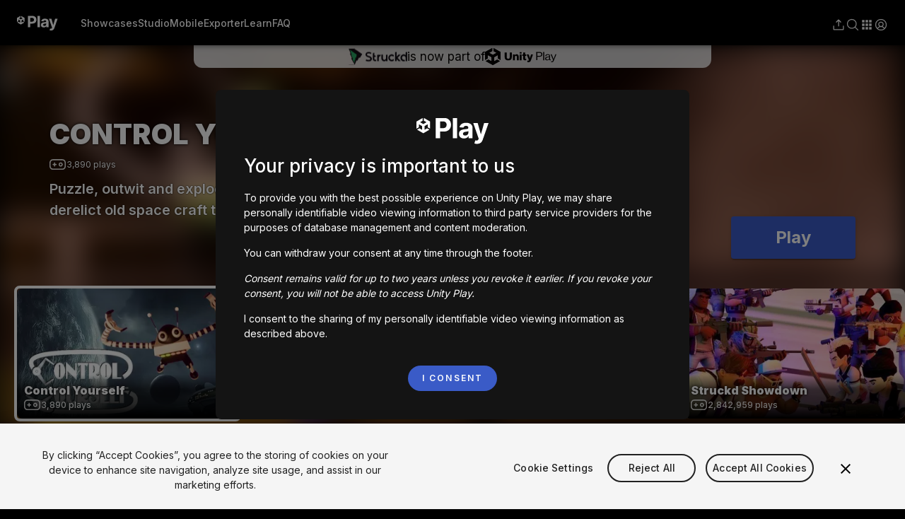

--- FILE ---
content_type: text/html; charset=utf-8
request_url: https://play.unity.com/en?tab=submissions&topProjectId=60297f1e156ed70d99eab49c
body_size: 175162
content:
<!DOCTYPE html><html lang="en" dir="ltr"><head><meta charSet="utf-8"/><meta name="viewport" content="width=device-width, initial-scale=1"/><link rel="preload" as="image" imageSrcSet="/_next/image?url=https%3A%2F%2Fplay.unity.com%2Fapi%2Fv1%2Ffiles%2Ffile%2Fca15ae0c-8f93-45bf-a2d7-0133cbb60524%2Fcontent&amp;w=384&amp;q=75 1x, /_next/image?url=https%3A%2F%2Fplay.unity.com%2Fapi%2Fv1%2Ffiles%2Ffile%2Fca15ae0c-8f93-45bf-a2d7-0133cbb60524%2Fcontent&amp;w=640&amp;q=75 2x" fetchPriority="high"/><link rel="preload" as="image" imageSrcSet="/_next/image?url=https%3A%2F%2Fplay.unity.com%2Fapi%2Fv1%2Ffiles%2Ffile%2F71c40910-6254-404d-b9b8-3adbcb988d02%2Fcontent&amp;w=384&amp;q=75 1x, /_next/image?url=https%3A%2F%2Fplay.unity.com%2Fapi%2Fv1%2Ffiles%2Ffile%2F71c40910-6254-404d-b9b8-3adbcb988d02%2Fcontent&amp;w=640&amp;q=75 2x" fetchPriority="high"/><link rel="preload" as="image" imageSrcSet="/_next/image?url=https%3A%2F%2Fplay.unity.com%2Fapi%2Fv1%2Ffiles%2Ffile%2Fe2328d7b-7580-4a76-9b80-8931202d1689%2Fcontent&amp;w=384&amp;q=75 1x, /_next/image?url=https%3A%2F%2Fplay.unity.com%2Fapi%2Fv1%2Ffiles%2Ffile%2Fe2328d7b-7580-4a76-9b80-8931202d1689%2Fcontent&amp;w=640&amp;q=75 2x" fetchPriority="high"/><link rel="preload" as="image" imageSrcSet="/_next/image?url=https%3A%2F%2Fplay.unity.com%2Fapi%2Fv1%2Ffiles%2Ffile%2Fea170246-d109-4e91-9a4c-c5f264bf2d03%2Fcontent&amp;w=384&amp;q=75 1x, /_next/image?url=https%3A%2F%2Fplay.unity.com%2Fapi%2Fv1%2Ffiles%2Ffile%2Fea170246-d109-4e91-9a4c-c5f264bf2d03%2Fcontent&amp;w=640&amp;q=75 2x" fetchPriority="high"/><link rel="stylesheet" href="/_next/static/css/c223f88550b2c0f0.css" data-precedence="next"/><link rel="stylesheet" href="/_next/static/css/73cf4cb4f06784eb.css" data-precedence="next"/><link rel="stylesheet" href="/_next/static/css/9ec279c3c228865f.css" data-precedence="next"/><link rel="stylesheet" href="/_next/static/css/84839941af014f02.css" data-precedence="next"/><link rel="stylesheet" href="/_next/static/css/5cbb8da6f22d0591.css" data-precedence="next"/><link rel="stylesheet" href="/_next/static/css/804045504e0b05c3.css" data-precedence="next"/><link rel="stylesheet" href="/_next/static/css/a74869266e455165.css" data-precedence="next"/><link rel="stylesheet" href="/_next/static/css/3f65cf0df7413d0e.css" data-precedence="next"/><link rel="stylesheet" href="/_next/static/css/c67bd8c41ab1c134.css" data-precedence="next"/><link rel="preload" as="script" fetchPriority="low" href="/_next/static/chunks/webpack-b4ef5965cb32f6af.js"/><script src="/_next/static/chunks/fd9d1056-fdaa817d82453b35.js" async=""></script><script src="/_next/static/chunks/2117-ef47ea4ad1724eb7.js" async=""></script><script src="/_next/static/chunks/main-app-5294d1645fe5526e.js" async=""></script><script src="/_next/static/chunks/6387-11be91404d09128f.js" async=""></script><script src="/_next/static/chunks/7648-c63a40a8820b9123.js" async=""></script><script src="/_next/static/chunks/app/error-60bf17b883102358.js" async=""></script><script src="/_next/static/chunks/2586-5970d647128f13a6.js" async=""></script><script src="/_next/static/chunks/5878-905bc1ff31db3101.js" async=""></script><script src="/_next/static/chunks/9472-fa9e8c39baeaa765.js" async=""></script><script src="/_next/static/chunks/605-8aeca97d3203bcc5.js" async=""></script><script src="/_next/static/chunks/847-f656b627cf1345cb.js" async=""></script><script src="/_next/static/chunks/9337-fd0859e594ff0ce6.js" async=""></script><script src="/_next/static/chunks/3032-7890ec71dc22c745.js" async=""></script><script src="/_next/static/chunks/3762-d0d9cf00e4b3825c.js" async=""></script><script src="/_next/static/chunks/6689-ab8c7cc4fd128aef.js" async=""></script><script src="/_next/static/chunks/app/%5Blanguage%5D/layout-949af415ff2177f7.js" async=""></script><script src="/_next/static/chunks/aaea2bcf-0729d94a800d5302.js" async=""></script><script src="/_next/static/chunks/5079-48da4adfa4a932df.js" async=""></script><script src="/_next/static/chunks/6644-ed385d0032c87dac.js" async=""></script><script src="/_next/static/chunks/1184-5f7f0ede6b0bd43b.js" async=""></script><script src="/_next/static/chunks/9091-92c0f8ddcbd06f28.js" async=""></script><script src="/_next/static/chunks/7049-4e5952087d778a65.js" async=""></script><script src="/_next/static/chunks/app/%5Blanguage%5D/page-c9601fb7d0dd3319.js" async=""></script><script src="/_next/static/chunks/app/%5Blanguage%5D/error-134ea8dd82fbbe76.js" async=""></script><script src="/_next/static/chunks/app/%5Blanguage%5D/not-found-fdad0a5395e1e464.js" async=""></script><link rel="preload" href="https://cdn.cookielaw.org/scripttemplates/otSDKStub.js" as="script"/><title>Unity Play | Play and create games in your browser</title><meta name="description" content="The place for aspiring game creators to share their latest Unity creation. Gain inspiration and find thousands of FPS, Karting, 2D Platformer and other creations with Unity. No experience needed, just jump in for the chance to be featured!"/><meta name="google-site-verification" content="Wtxgb8djaQ8eBYKZ21TJA9zKGgsvMrTJiYex6UFugXw"/><meta property="og:title" content="Unity Play"/><meta property="og:description" content="The place for aspiring game creators to share their latest Unity creation. Gain inspiration and find thousands of FPS, Karting, 2D Platformer and other creations with Unity. No experience needed, just jump in for the chance to be featured!"/><meta property="og:image" content="https://play.unity.com/assets/meta.jpg"/><meta name="twitter:card" content="summary_large_image"/><meta name="twitter:title" content="Unity Play"/><meta name="twitter:description" content="The place for aspiring game creators to share their latest Unity creation. Gain inspiration and find thousands of FPS, Karting, 2D Platformer and other creations with Unity. No experience needed, just jump in for the chance to be featured!"/><meta name="twitter:image" content="https://play.unity.com/assets/meta.jpg"/><link rel="icon" href="/favicon.ico" type="image/x-icon" sizes="56x56"/><link rel="icon" href="/icon.svg?0203a9be3949e587" type="image/svg+xml" sizes="any"/><meta name="next-size-adjust"/><script src="/_next/static/chunks/polyfills-42372ed130431b0a.js" noModule=""></script></head><body class="__className_d0be19"><style data-emotion="css-global jpjw82">html{-webkit-font-smoothing:antialiased;-moz-osx-font-smoothing:grayscale;box-sizing:border-box;-webkit-text-size-adjust:100%;}*,*::before,*::after{box-sizing:inherit;}strong,b{font-weight:700;}body{margin:0;color:#fff;font-family:'__Inter_d0be19','__Inter_Fallback_d0be19';font-weight:400;font-size:1rem;line-height:1.5;background-color:#fff;}@media print{body{background-color:#fff;}}body::backdrop{background-color:#fff;}</style><style data-emotion="css 13x2oq7">.css-13x2oq7{display:-webkit-box;display:-webkit-flex;display:-ms-flexbox;display:flex;-webkit-flex-direction:column;-ms-flex-direction:column;flex-direction:column;width:100%;box-sizing:border-box;-webkit-flex-shrink:0;-ms-flex-negative:0;flex-shrink:0;position:fixed;z-index:1100;top:0;left:auto;right:0;background-color:#1976d2;color:#fff;}@media print{.css-13x2oq7{position:absolute;}}</style><style data-emotion="css uzz4yg">.css-uzz4yg{background-color:#fff;color:#fff;-webkit-transition:box-shadow 300ms cubic-bezier(0.4, 0, 0.2, 1) 0ms;transition:box-shadow 300ms cubic-bezier(0.4, 0, 0.2, 1) 0ms;box-shadow:0px 2px 4px -1px rgba(0,0,0,0.2),0px 4px 5px 0px rgba(0,0,0,0.14),0px 1px 10px 0px rgba(0,0,0,0.12);display:-webkit-box;display:-webkit-flex;display:-ms-flexbox;display:flex;-webkit-flex-direction:column;-ms-flex-direction:column;flex-direction:column;width:100%;box-sizing:border-box;-webkit-flex-shrink:0;-ms-flex-negative:0;flex-shrink:0;position:fixed;z-index:1100;top:0;left:auto;right:0;background-color:#1976d2;color:#fff;}@media print{.css-uzz4yg{position:absolute;}}</style><header class="MuiPaper-root MuiPaper-elevation MuiPaper-elevation4 MuiAppBar-root MuiAppBar-colorPrimary MuiAppBar-positionFixed Header_wrapper__PmM_2 mui-fixed css-uzz4yg" aria-label="Header menu"><div class="Header_container__4HhkV"><a class="Header_logoContainer__1nrMf" href="/en"><img alt="Unity Play logo" loading="lazy" width="371" height="173" decoding="async" data-nimg="1" class="Header_desktopLogo__26XGu" style="color:transparent" src="/_next/static/media/unityNewLogo.923017f9.svg"/></a><a href="#main-content" class="Header_skipLink__9coIk">skip to main content</a><nav class="Header_linksContainer__khPpE MuiBox-root css-0" aria-label="header navigation"><ul><li><a aria-current="false" class="PlayLink_colors__PYdud" style="font-size:14px;font-weight:500;text-decoration:none" href="/en/showcases">Showcases</a></li><li><a aria-current="false" class="PlayLink_colors__PYdud" style="font-size:14px;font-weight:500;text-decoration:none" href="/en/studio">Studio</a></li><li><a aria-current="false" class="PlayLink_colors__PYdud" style="font-size:14px;font-weight:500;text-decoration:none" href="/en/all-on-mobile">Mobile</a></li><li><a aria-current="false" class="PlayLink_colors__PYdud" style="font-size:14px;font-weight:500;text-decoration:none" href="/en/game-exporter">Exporter</a></li><li><a aria-current="false" class="PlayLink_colors__PYdud" style="font-size:14px;font-weight:500;text-decoration:none" href="/en/student-games">Learn</a></li><li><a aria-label="Frequently Asked Questions page" aria-current="false" class="PlayLink_colors__PYdud" style="font-size:14px;font-weight:500;text-decoration:none" href="/en/faq">FAQ</a></li></ul></nav><nav class="Header_iconContainer__F66Q9 MuiBox-root css-0" aria-label="header action navigation"><a title="Upload your game" data-testid="header_upload_button" href="/en/upload"><img alt="Upload your game" loading="lazy" width="20" height="20" decoding="async" data-nimg="1" style="color:transparent" src="/_next/static/media/uploadIcon.47a5547d.svg"/></a><a title="Search game" href="/en/search"><img alt="Search your game" loading="lazy" width="20" height="20" decoding="async" data-nimg="1" style="color:transparent" src="/_next/static/media/searchIcon.e3227b23.svg"/></a><style data-emotion="css 1enfk20">.css-1enfk20{font-family:'__Inter_d0be19','__Inter_Fallback_d0be19';font-weight:500;font-size:0.875rem;line-height:1.75;text-transform:uppercase;min-width:64px;padding:6px 8px;border-radius:4px;-webkit-transition:background-color 250ms cubic-bezier(0.4, 0, 0.2, 1) 0ms,box-shadow 250ms cubic-bezier(0.4, 0, 0.2, 1) 0ms,border-color 250ms cubic-bezier(0.4, 0, 0.2, 1) 0ms,color 250ms cubic-bezier(0.4, 0, 0.2, 1) 0ms;transition:background-color 250ms cubic-bezier(0.4, 0, 0.2, 1) 0ms,box-shadow 250ms cubic-bezier(0.4, 0, 0.2, 1) 0ms,border-color 250ms cubic-bezier(0.4, 0, 0.2, 1) 0ms,color 250ms cubic-bezier(0.4, 0, 0.2, 1) 0ms;color:#1976d2;cursor:pointer;text-transform:none;white-space:nowrap;overflow:hidden;text-overflow:ellipsis;}.css-1enfk20:hover{-webkit-text-decoration:none;text-decoration:none;background-color:rgba(25, 118, 210, 0.04);}@media (hover: none){.css-1enfk20:hover{background-color:transparent;}}.css-1enfk20.Mui-disabled{color:rgba(0, 0, 0, 0.26);}</style><style data-emotion="css 1r4khy0">.css-1r4khy0{display:-webkit-inline-box;display:-webkit-inline-flex;display:-ms-inline-flexbox;display:inline-flex;-webkit-align-items:center;-webkit-box-align:center;-ms-flex-align:center;align-items:center;-webkit-box-pack:center;-ms-flex-pack:center;-webkit-justify-content:center;justify-content:center;position:relative;box-sizing:border-box;-webkit-tap-highlight-color:transparent;background-color:transparent;outline:0;border:0;margin:0;border-radius:0;padding:0;cursor:pointer;-webkit-user-select:none;-moz-user-select:none;-ms-user-select:none;user-select:none;vertical-align:middle;-moz-appearance:none;-webkit-appearance:none;-webkit-text-decoration:none;text-decoration:none;color:inherit;font-family:'__Inter_d0be19','__Inter_Fallback_d0be19';font-weight:500;font-size:0.875rem;line-height:1.75;text-transform:uppercase;min-width:64px;padding:6px 8px;border-radius:4px;-webkit-transition:background-color 250ms cubic-bezier(0.4, 0, 0.2, 1) 0ms,box-shadow 250ms cubic-bezier(0.4, 0, 0.2, 1) 0ms,border-color 250ms cubic-bezier(0.4, 0, 0.2, 1) 0ms,color 250ms cubic-bezier(0.4, 0, 0.2, 1) 0ms;transition:background-color 250ms cubic-bezier(0.4, 0, 0.2, 1) 0ms,box-shadow 250ms cubic-bezier(0.4, 0, 0.2, 1) 0ms,border-color 250ms cubic-bezier(0.4, 0, 0.2, 1) 0ms,color 250ms cubic-bezier(0.4, 0, 0.2, 1) 0ms;color:#1976d2;cursor:pointer;text-transform:none;white-space:nowrap;overflow:hidden;text-overflow:ellipsis;}.css-1r4khy0::-moz-focus-inner{border-style:none;}.css-1r4khy0.Mui-disabled{pointer-events:none;cursor:default;}@media print{.css-1r4khy0{-webkit-print-color-adjust:exact;color-adjust:exact;}}.css-1r4khy0:hover{-webkit-text-decoration:none;text-decoration:none;background-color:rgba(25, 118, 210, 0.04);}@media (hover: none){.css-1r4khy0:hover{background-color:transparent;}}.css-1r4khy0.Mui-disabled{color:rgba(0, 0, 0, 0.26);}</style><button class="MuiButtonBase-root MuiButton-root MuiButton-text MuiButton-textPrimary MuiButton-sizeMedium MuiButton-textSizeMedium MuiButton-colorPrimary MuiButton-root MuiButton-text MuiButton-textPrimary MuiButton-sizeMedium MuiButton-textSizeMedium MuiButton-colorPrimary ApplicationSwitcher_applicationSwitcher__Yd_aF css-1r4khy0" tabindex="0" type="button" title="Applications"><img alt="Switch your application" loading="lazy" width="20" height="20" decoding="async" data-nimg="1" style="color:transparent" src="/_next/static/media/appsIcon.a627408d.svg"/></button><div class="LoginOut_container__mNSYw"><style data-emotion="css 1dhx6fi">.css-1dhx6fi{text-align:center;-webkit-flex:0 0 auto;-ms-flex:0 0 auto;flex:0 0 auto;font-size:1.5rem;padding:8px;border-radius:50%;overflow:visible;color:rgba(0, 0, 0, 0.54);-webkit-transition:background-color 150ms cubic-bezier(0.4, 0, 0.2, 1) 0ms;transition:background-color 150ms cubic-bezier(0.4, 0, 0.2, 1) 0ms;padding:0px;margin-top:-5px;}.css-1dhx6fi:hover{background-color:rgba(0, 0, 0, 0.04);}@media (hover: none){.css-1dhx6fi:hover{background-color:transparent;}}.css-1dhx6fi.Mui-disabled{background-color:transparent;color:rgba(0, 0, 0, 0.26);}</style><style data-emotion="css 1b2r6sx">.css-1b2r6sx{display:-webkit-inline-box;display:-webkit-inline-flex;display:-ms-inline-flexbox;display:inline-flex;-webkit-align-items:center;-webkit-box-align:center;-ms-flex-align:center;align-items:center;-webkit-box-pack:center;-ms-flex-pack:center;-webkit-justify-content:center;justify-content:center;position:relative;box-sizing:border-box;-webkit-tap-highlight-color:transparent;background-color:transparent;outline:0;border:0;margin:0;border-radius:0;padding:0;cursor:pointer;-webkit-user-select:none;-moz-user-select:none;-ms-user-select:none;user-select:none;vertical-align:middle;-moz-appearance:none;-webkit-appearance:none;-webkit-text-decoration:none;text-decoration:none;color:inherit;text-align:center;-webkit-flex:0 0 auto;-ms-flex:0 0 auto;flex:0 0 auto;font-size:1.5rem;padding:8px;border-radius:50%;overflow:visible;color:rgba(0, 0, 0, 0.54);-webkit-transition:background-color 150ms cubic-bezier(0.4, 0, 0.2, 1) 0ms;transition:background-color 150ms cubic-bezier(0.4, 0, 0.2, 1) 0ms;padding:0px;margin-top:-5px;}.css-1b2r6sx::-moz-focus-inner{border-style:none;}.css-1b2r6sx.Mui-disabled{pointer-events:none;cursor:default;}@media print{.css-1b2r6sx{-webkit-print-color-adjust:exact;color-adjust:exact;}}.css-1b2r6sx:hover{background-color:rgba(0, 0, 0, 0.04);}@media (hover: none){.css-1b2r6sx:hover{background-color:transparent;}}.css-1b2r6sx.Mui-disabled{background-color:transparent;color:rgba(0, 0, 0, 0.26);}</style><button class="MuiButtonBase-root MuiIconButton-root MuiIconButton-sizeMedium css-1b2r6sx" tabindex="0" type="button"><img title="Login Menu" alt="" loading="lazy" width="20" height="20" decoding="async" data-nimg="1" class="NoAuth_icon__PdOCB" style="color:transparent" src="/_next/static/media/userCircleIcon.bbaa17ad.svg"/></button></div><button class="MuiButtonBase-root MuiButton-root MuiButton-text MuiButton-textPrimary MuiButton-sizeMedium MuiButton-textSizeMedium MuiButton-colorPrimary MuiButton-root MuiButton-text MuiButton-textPrimary MuiButton-sizeMedium MuiButton-textSizeMedium MuiButton-colorPrimary Header_burgerBtn__iMX0j css-1r4khy0" tabindex="0" type="button"><img alt="open burger menu" loading="lazy" width="20" height="20" decoding="async" data-nimg="1" style="color:transparent" src="/_next/static/media/burgerIcon.b09326a2.svg"/></button></nav><style data-emotion="css a3xyjy">.css-a3xyjy{z-index:1200;}</style></div></header><div class="layout_pageContainer__jLITz"><!--$?--><template id="B:0"></template><main id="main-content" class="loading-page_container__px5fx"><div class="AboveTheFoldV1Skeleton_container__hkJ_f"><div class="AboveTheFoldV1Skeleton_subContainer__X4IRS"><div class="AboveTheFoldV1Skeleton_contentContainer__w0rZK"></div><div class="AboveTheFoldV1Skeleton_gamesCardsContainer__UZeWB"><div class="GameCardMediumSkeleton_container__OYzHF"><div class="GameCardMediumSkeleton_skeleton__YN9oO"></div></div><div class="GameCardMediumSkeleton_container__OYzHF"><div class="GameCardMediumSkeleton_skeleton__YN9oO"></div></div><div class="GameCardMediumSkeleton_container__OYzHF"><div class="GameCardMediumSkeleton_skeleton__YN9oO"></div></div><div class="GameCardMediumSkeleton_container__OYzHF"><div class="GameCardMediumSkeleton_skeleton__YN9oO"></div></div></div></div></div><div class="CreateGameBanner_containerFirst__Gb_IK CreateGameBanner_visible__FkGul" data-testid="create_a_game_in_your_browser_first"><img alt="background image" loading="lazy" width="1440" height="463" decoding="async" data-nimg="1" class="CreateGameBanner_backgroundImg__5qYZd" style="color:transparent" srcSet="/_next/image?url=%2F_next%2Fstatic%2Fmedia%2FdesktopBannerBg.16c43d33.png&amp;w=1920&amp;q=75 1x, /_next/image?url=%2F_next%2Fstatic%2Fmedia%2FdesktopBannerBg.16c43d33.png&amp;w=3840&amp;q=75 2x" src="/_next/image?url=%2F_next%2Fstatic%2Fmedia%2FdesktopBannerBg.16c43d33.png&amp;w=3840&amp;q=75"/><style data-emotion="css 1pkxt6x">.css-1pkxt6x{margin:0;font-family:'__Inter_d0be19','__Inter_Fallback_d0be19';font-weight:400;font-size:1rem;line-height:1.5;color:var(--color-white);font-size:44px;font-weight:700!important;letter-spacing:2%;text-transform:uppercase;font-family:inherit;cursor:default;line-height:39px;}</style><p class="MuiTypography-root MuiTypography-body1 css-1pkxt6x">Make a game in your browser</p><style data-emotion="css 1yihrzy">.css-1yihrzy{font-family:'__Inter_d0be19','__Inter_Fallback_d0be19';font-weight:500;font-size:0.875rem;line-height:1.75;text-transform:uppercase;min-width:64px;padding:6px 16px;border-radius:4px;-webkit-transition:background-color 250ms cubic-bezier(0.4, 0, 0.2, 1) 0ms,box-shadow 250ms cubic-bezier(0.4, 0, 0.2, 1) 0ms,border-color 250ms cubic-bezier(0.4, 0, 0.2, 1) 0ms,color 250ms cubic-bezier(0.4, 0, 0.2, 1) 0ms;transition:background-color 250ms cubic-bezier(0.4, 0, 0.2, 1) 0ms,box-shadow 250ms cubic-bezier(0.4, 0, 0.2, 1) 0ms,border-color 250ms cubic-bezier(0.4, 0, 0.2, 1) 0ms,color 250ms cubic-bezier(0.4, 0, 0.2, 1) 0ms;color:#fff;background-color:#1976d2;box-shadow:0px 3px 1px -2px rgba(0,0,0,0.2),0px 2px 2px 0px rgba(0,0,0,0.14),0px 1px 5px 0px rgba(0,0,0,0.12);cursor:pointer;text-transform:none;white-space:nowrap;overflow:hidden;text-overflow:ellipsis;background-color:#3A5BC7;}.css-1yihrzy:hover{-webkit-text-decoration:none;text-decoration:none;background-color:#1565c0;box-shadow:0px 2px 4px -1px rgba(0,0,0,0.2),0px 4px 5px 0px rgba(0,0,0,0.14),0px 1px 10px 0px rgba(0,0,0,0.12);}@media (hover: none){.css-1yihrzy:hover{background-color:#1976d2;}}.css-1yihrzy:active{box-shadow:0px 5px 5px -3px rgba(0,0,0,0.2),0px 8px 10px 1px rgba(0,0,0,0.14),0px 3px 14px 2px rgba(0,0,0,0.12);}.css-1yihrzy.Mui-focusVisible{box-shadow:0px 3px 5px -1px rgba(0,0,0,0.2),0px 6px 10px 0px rgba(0,0,0,0.14),0px 1px 18px 0px rgba(0,0,0,0.12);}.css-1yihrzy.Mui-disabled{color:rgba(0, 0, 0, 0.26);box-shadow:none;background-color:rgba(0, 0, 0, 0.12);}.css-1yihrzy:hover{background-color:#4268E6;}</style><style data-emotion="css 1yop5kn">.css-1yop5kn{display:-webkit-inline-box;display:-webkit-inline-flex;display:-ms-inline-flexbox;display:inline-flex;-webkit-align-items:center;-webkit-box-align:center;-ms-flex-align:center;align-items:center;-webkit-box-pack:center;-ms-flex-pack:center;-webkit-justify-content:center;justify-content:center;position:relative;box-sizing:border-box;-webkit-tap-highlight-color:transparent;background-color:transparent;outline:0;border:0;margin:0;border-radius:0;padding:0;cursor:pointer;-webkit-user-select:none;-moz-user-select:none;-ms-user-select:none;user-select:none;vertical-align:middle;-moz-appearance:none;-webkit-appearance:none;-webkit-text-decoration:none;text-decoration:none;color:inherit;font-family:'__Inter_d0be19','__Inter_Fallback_d0be19';font-weight:500;font-size:0.875rem;line-height:1.75;text-transform:uppercase;min-width:64px;padding:6px 16px;border-radius:4px;-webkit-transition:background-color 250ms cubic-bezier(0.4, 0, 0.2, 1) 0ms,box-shadow 250ms cubic-bezier(0.4, 0, 0.2, 1) 0ms,border-color 250ms cubic-bezier(0.4, 0, 0.2, 1) 0ms,color 250ms cubic-bezier(0.4, 0, 0.2, 1) 0ms;transition:background-color 250ms cubic-bezier(0.4, 0, 0.2, 1) 0ms,box-shadow 250ms cubic-bezier(0.4, 0, 0.2, 1) 0ms,border-color 250ms cubic-bezier(0.4, 0, 0.2, 1) 0ms,color 250ms cubic-bezier(0.4, 0, 0.2, 1) 0ms;color:#fff;background-color:#1976d2;box-shadow:0px 3px 1px -2px rgba(0,0,0,0.2),0px 2px 2px 0px rgba(0,0,0,0.14),0px 1px 5px 0px rgba(0,0,0,0.12);cursor:pointer;text-transform:none;white-space:nowrap;overflow:hidden;text-overflow:ellipsis;background-color:#3A5BC7;}.css-1yop5kn::-moz-focus-inner{border-style:none;}.css-1yop5kn.Mui-disabled{pointer-events:none;cursor:default;}@media print{.css-1yop5kn{-webkit-print-color-adjust:exact;color-adjust:exact;}}.css-1yop5kn:hover{-webkit-text-decoration:none;text-decoration:none;background-color:#1565c0;box-shadow:0px 2px 4px -1px rgba(0,0,0,0.2),0px 4px 5px 0px rgba(0,0,0,0.14),0px 1px 10px 0px rgba(0,0,0,0.12);}@media (hover: none){.css-1yop5kn:hover{background-color:#1976d2;}}.css-1yop5kn:active{box-shadow:0px 5px 5px -3px rgba(0,0,0,0.2),0px 8px 10px 1px rgba(0,0,0,0.14),0px 3px 14px 2px rgba(0,0,0,0.12);}.css-1yop5kn.Mui-focusVisible{box-shadow:0px 3px 5px -1px rgba(0,0,0,0.2),0px 6px 10px 0px rgba(0,0,0,0.14),0px 1px 18px 0px rgba(0,0,0,0.12);}.css-1yop5kn.Mui-disabled{color:rgba(0, 0, 0, 0.26);box-shadow:none;background-color:rgba(0, 0, 0, 0.12);}.css-1yop5kn:hover{background-color:#4268E6;}</style><button class="MuiButtonBase-root MuiButton-root MuiButton-contained MuiButton-containedPrimary MuiButton-sizeMedium MuiButton-containedSizeMedium MuiButton-colorPrimary MuiButton-root MuiButton-contained MuiButton-containedPrimary MuiButton-sizeMedium MuiButton-containedSizeMedium MuiButton-colorPrimary CreateGameBanner_unityPlayButton__UPwiV css-1yop5kn" tabindex="0" type="button"><img alt="Struckd studio" loading="lazy" width="165" height="29" decoding="async" data-nimg="1" style="color:transparent" srcSet="/_next/image?url=%2F_next%2Fstatic%2Fmedia%2FStruckdStudioLargeNoUnity.a5bea552.png&amp;w=256&amp;q=75 1x, /_next/image?url=%2F_next%2Fstatic%2Fmedia%2FStruckdStudioLargeNoUnity.a5bea552.png&amp;w=384&amp;q=75 2x" src="/_next/image?url=%2F_next%2Fstatic%2Fmedia%2FStruckdStudioLargeNoUnity.a5bea552.png&amp;w=384&amp;q=75"/><span class="ExperimentalLabel_container__g_adT">Experimental</span></button></div><div class="CreateGameBanner_containerSecond__BiZj2" data-testid="create_a_game_in_your_browser_second"><img alt="background image" loading="lazy" width="1440" height="463" decoding="async" data-nimg="1" class="CreateGameBanner_backgroundImg__5qYZd" style="color:transparent" srcSet="/_next/image?url=%2F_next%2Fstatic%2Fmedia%2FdesktopBannerBg.16c43d33.png&amp;w=1920&amp;q=75 1x, /_next/image?url=%2F_next%2Fstatic%2Fmedia%2FdesktopBannerBg.16c43d33.png&amp;w=3840&amp;q=75 2x" src="/_next/image?url=%2F_next%2Fstatic%2Fmedia%2FdesktopBannerBg.16c43d33.png&amp;w=3840&amp;q=75"/><style data-emotion="css 1pkxt6x">.css-1pkxt6x{margin:0;font-family:'__Inter_d0be19','__Inter_Fallback_d0be19';font-weight:400;font-size:1rem;line-height:1.5;color:var(--color-white);font-size:44px;font-weight:700!important;letter-spacing:2%;text-transform:uppercase;font-family:inherit;cursor:default;line-height:39px;}</style><p class="MuiTypography-root MuiTypography-body1 css-1pkxt6x">Make a game in your browser</p><style data-emotion="css 1yihrzy">.css-1yihrzy{font-family:'__Inter_d0be19','__Inter_Fallback_d0be19';font-weight:500;font-size:0.875rem;line-height:1.75;text-transform:uppercase;min-width:64px;padding:6px 16px;border-radius:4px;-webkit-transition:background-color 250ms cubic-bezier(0.4, 0, 0.2, 1) 0ms,box-shadow 250ms cubic-bezier(0.4, 0, 0.2, 1) 0ms,border-color 250ms cubic-bezier(0.4, 0, 0.2, 1) 0ms,color 250ms cubic-bezier(0.4, 0, 0.2, 1) 0ms;transition:background-color 250ms cubic-bezier(0.4, 0, 0.2, 1) 0ms,box-shadow 250ms cubic-bezier(0.4, 0, 0.2, 1) 0ms,border-color 250ms cubic-bezier(0.4, 0, 0.2, 1) 0ms,color 250ms cubic-bezier(0.4, 0, 0.2, 1) 0ms;color:#fff;background-color:#1976d2;box-shadow:0px 3px 1px -2px rgba(0,0,0,0.2),0px 2px 2px 0px rgba(0,0,0,0.14),0px 1px 5px 0px rgba(0,0,0,0.12);cursor:pointer;text-transform:none;white-space:nowrap;overflow:hidden;text-overflow:ellipsis;background-color:#3A5BC7;}.css-1yihrzy:hover{-webkit-text-decoration:none;text-decoration:none;background-color:#1565c0;box-shadow:0px 2px 4px -1px rgba(0,0,0,0.2),0px 4px 5px 0px rgba(0,0,0,0.14),0px 1px 10px 0px rgba(0,0,0,0.12);}@media (hover: none){.css-1yihrzy:hover{background-color:#1976d2;}}.css-1yihrzy:active{box-shadow:0px 5px 5px -3px rgba(0,0,0,0.2),0px 8px 10px 1px rgba(0,0,0,0.14),0px 3px 14px 2px rgba(0,0,0,0.12);}.css-1yihrzy.Mui-focusVisible{box-shadow:0px 3px 5px -1px rgba(0,0,0,0.2),0px 6px 10px 0px rgba(0,0,0,0.14),0px 1px 18px 0px rgba(0,0,0,0.12);}.css-1yihrzy.Mui-disabled{color:rgba(0, 0, 0, 0.26);box-shadow:none;background-color:rgba(0, 0, 0, 0.12);}.css-1yihrzy:hover{background-color:#4268E6;}</style><style data-emotion="css 1yop5kn">.css-1yop5kn{display:-webkit-inline-box;display:-webkit-inline-flex;display:-ms-inline-flexbox;display:inline-flex;-webkit-align-items:center;-webkit-box-align:center;-ms-flex-align:center;align-items:center;-webkit-box-pack:center;-ms-flex-pack:center;-webkit-justify-content:center;justify-content:center;position:relative;box-sizing:border-box;-webkit-tap-highlight-color:transparent;background-color:transparent;outline:0;border:0;margin:0;border-radius:0;padding:0;cursor:pointer;-webkit-user-select:none;-moz-user-select:none;-ms-user-select:none;user-select:none;vertical-align:middle;-moz-appearance:none;-webkit-appearance:none;-webkit-text-decoration:none;text-decoration:none;color:inherit;font-family:'__Inter_d0be19','__Inter_Fallback_d0be19';font-weight:500;font-size:0.875rem;line-height:1.75;text-transform:uppercase;min-width:64px;padding:6px 16px;border-radius:4px;-webkit-transition:background-color 250ms cubic-bezier(0.4, 0, 0.2, 1) 0ms,box-shadow 250ms cubic-bezier(0.4, 0, 0.2, 1) 0ms,border-color 250ms cubic-bezier(0.4, 0, 0.2, 1) 0ms,color 250ms cubic-bezier(0.4, 0, 0.2, 1) 0ms;transition:background-color 250ms cubic-bezier(0.4, 0, 0.2, 1) 0ms,box-shadow 250ms cubic-bezier(0.4, 0, 0.2, 1) 0ms,border-color 250ms cubic-bezier(0.4, 0, 0.2, 1) 0ms,color 250ms cubic-bezier(0.4, 0, 0.2, 1) 0ms;color:#fff;background-color:#1976d2;box-shadow:0px 3px 1px -2px rgba(0,0,0,0.2),0px 2px 2px 0px rgba(0,0,0,0.14),0px 1px 5px 0px rgba(0,0,0,0.12);cursor:pointer;text-transform:none;white-space:nowrap;overflow:hidden;text-overflow:ellipsis;background-color:#3A5BC7;}.css-1yop5kn::-moz-focus-inner{border-style:none;}.css-1yop5kn.Mui-disabled{pointer-events:none;cursor:default;}@media print{.css-1yop5kn{-webkit-print-color-adjust:exact;color-adjust:exact;}}.css-1yop5kn:hover{-webkit-text-decoration:none;text-decoration:none;background-color:#1565c0;box-shadow:0px 2px 4px -1px rgba(0,0,0,0.2),0px 4px 5px 0px rgba(0,0,0,0.14),0px 1px 10px 0px rgba(0,0,0,0.12);}@media (hover: none){.css-1yop5kn:hover{background-color:#1976d2;}}.css-1yop5kn:active{box-shadow:0px 5px 5px -3px rgba(0,0,0,0.2),0px 8px 10px 1px rgba(0,0,0,0.14),0px 3px 14px 2px rgba(0,0,0,0.12);}.css-1yop5kn.Mui-focusVisible{box-shadow:0px 3px 5px -1px rgba(0,0,0,0.2),0px 6px 10px 0px rgba(0,0,0,0.14),0px 1px 18px 0px rgba(0,0,0,0.12);}.css-1yop5kn.Mui-disabled{color:rgba(0, 0, 0, 0.26);box-shadow:none;background-color:rgba(0, 0, 0, 0.12);}.css-1yop5kn:hover{background-color:#4268E6;}</style><button class="MuiButtonBase-root MuiButton-root MuiButton-contained MuiButton-containedPrimary MuiButton-sizeMedium MuiButton-containedSizeMedium MuiButton-colorPrimary MuiButton-root MuiButton-contained MuiButton-containedPrimary MuiButton-sizeMedium MuiButton-containedSizeMedium MuiButton-colorPrimary CreateGameBanner_unityPlayButton__UPwiV css-1yop5kn" tabindex="0" type="button"><img alt="Struckd studio" loading="lazy" width="165" height="29" decoding="async" data-nimg="1" style="color:transparent" srcSet="/_next/image?url=%2F_next%2Fstatic%2Fmedia%2FStruckdStudioLargeNoUnity.a5bea552.png&amp;w=256&amp;q=75 1x, /_next/image?url=%2F_next%2Fstatic%2Fmedia%2FStruckdStudioLargeNoUnity.a5bea552.png&amp;w=384&amp;q=75 2x" src="/_next/image?url=%2F_next%2Fstatic%2Fmedia%2FStruckdStudioLargeNoUnity.a5bea552.png&amp;w=384&amp;q=75"/><span class="ExperimentalLabel_container__g_adT">Experimental</span></button></div><div class="StruckdBanner_container__Tiy4k"><img alt="Struckd studio" loading="lazy" width="83" height="24" decoding="async" data-nimg="1" style="color:transparent" src="/_next/static/media/struckdLogoIcon.f0b82678.svg"/><style data-emotion="css 1r4jcn8">.css-1r4jcn8{margin:0;font-family:'__Inter_d0be19','__Inter_Fallback_d0be19';font-weight:400;font-size:1rem;line-height:1.5;}</style><p class="MuiTypography-root MuiTypography-body1 StruckdBanner_struckdText__REBod css-1r4jcn8">is now part of</p><img alt="Unity Logo" loading="lazy" width="101" height="24" decoding="async" data-nimg="1" style="color:transparent" src="/_next/static/media/unityDesktopLogoDark.8fcae949.svg"/></div><div class="MainBannerDesktopSkeleton_wrapper__9JpiX loading-page_desktopBanner__m6eWP"><img alt="background image" loading="lazy" width="1440" height="463" decoding="async" data-nimg="1" class="MainBannerDesktopSkeleton_backgroundImg__MLqaL" style="color:transparent" srcSet="/_next/image?url=%2F_next%2Fstatic%2Fmedia%2FdesktopBannerBg.16c43d33.png&amp;w=1920&amp;q=75 1x, /_next/image?url=%2F_next%2Fstatic%2Fmedia%2FdesktopBannerBg.16c43d33.png&amp;w=3840&amp;q=75 2x" src="/_next/image?url=%2F_next%2Fstatic%2Fmedia%2FdesktopBannerBg.16c43d33.png&amp;w=3840&amp;q=75"/><div class="MainBannerDesktopSkeleton_container__HWR_a"><div class="MainBannerDesktopSkeleton_imgContainer__EP0_s"><img alt="computer image" loading="lazy" width="528" height="429" decoding="async" data-nimg="1" class="MainBannerDesktopSkeleton_computerImg__tYEQa" style="color:transparent" srcSet="/_next/image?url=%2F_next%2Fstatic%2Fmedia%2FdesktopBannerImg.869dc834.png&amp;w=640&amp;q=75 1x, /_next/image?url=%2F_next%2Fstatic%2Fmedia%2FdesktopBannerImg.869dc834.png&amp;w=1080&amp;q=75 2x" src="/_next/image?url=%2F_next%2Fstatic%2Fmedia%2FdesktopBannerImg.869dc834.png&amp;w=1080&amp;q=75"/></div><div class="MainBannerDesktopSkeleton_contentContainer__U808P"><div class="MainBannerDesktopSkeleton_upperContainer__B6mFh"><style data-emotion="css 1v5cr1b">.css-1v5cr1b{margin:0;font-family:'__Inter_d0be19','__Inter_Fallback_d0be19';font-weight:400;font-size:1rem;line-height:1.5;color:var(--color-white);font-size:54px;font-weight:700!important;letter-spacing:2%;text-transform:uppercase;line-height:1.2;font-family:inherit;cursor:default;}</style><p class="MuiTypography-root MuiTypography-body1 MainBannerDesktopSkeleton_title__3EnNf css-1v5cr1b">Make a game in your browser<style data-emotion="css v0gndm">.css-v0gndm{margin:0;font-family:'__Inter_d0be19','__Inter_Fallback_d0be19';font-weight:400;font-size:1rem;line-height:1.5;color:var(--color-white);font-size:16px;font-weight:500!important;font-family:inherit;cursor:default;}</style><span class="MuiTypography-root MuiTypography-body1 MainBannerDesktopSkeleton_unityPlayButton__0QxIe css-v0gndm"><img alt="Struckd studio" loading="lazy" width="165" height="29" decoding="async" data-nimg="1" style="color:transparent" srcSet="/_next/image?url=%2F_next%2Fstatic%2Fmedia%2FStruckdStudioLargeNoUnity.a5bea552.png&amp;w=256&amp;q=75 1x, /_next/image?url=%2F_next%2Fstatic%2Fmedia%2FStruckdStudioLargeNoUnity.a5bea552.png&amp;w=384&amp;q=75 2x" src="/_next/image?url=%2F_next%2Fstatic%2Fmedia%2FStruckdStudioLargeNoUnity.a5bea552.png&amp;w=384&amp;q=75"/><span class="ExperimentalLabel_container__g_adT">Experimental</span></span></p></div><div class="MainBannerDesktopSkeleton_bottomContainer__iOLaN"><style data-emotion="css 1yihrzy">.css-1yihrzy{font-family:'__Inter_d0be19','__Inter_Fallback_d0be19';font-weight:500;font-size:0.875rem;line-height:1.75;text-transform:uppercase;min-width:64px;padding:6px 16px;border-radius:4px;-webkit-transition:background-color 250ms cubic-bezier(0.4, 0, 0.2, 1) 0ms,box-shadow 250ms cubic-bezier(0.4, 0, 0.2, 1) 0ms,border-color 250ms cubic-bezier(0.4, 0, 0.2, 1) 0ms,color 250ms cubic-bezier(0.4, 0, 0.2, 1) 0ms;transition:background-color 250ms cubic-bezier(0.4, 0, 0.2, 1) 0ms,box-shadow 250ms cubic-bezier(0.4, 0, 0.2, 1) 0ms,border-color 250ms cubic-bezier(0.4, 0, 0.2, 1) 0ms,color 250ms cubic-bezier(0.4, 0, 0.2, 1) 0ms;color:#fff;background-color:#1976d2;box-shadow:0px 3px 1px -2px rgba(0,0,0,0.2),0px 2px 2px 0px rgba(0,0,0,0.14),0px 1px 5px 0px rgba(0,0,0,0.12);cursor:pointer;text-transform:none;white-space:nowrap;overflow:hidden;text-overflow:ellipsis;background-color:#3A5BC7;}.css-1yihrzy:hover{-webkit-text-decoration:none;text-decoration:none;background-color:#1565c0;box-shadow:0px 2px 4px -1px rgba(0,0,0,0.2),0px 4px 5px 0px rgba(0,0,0,0.14),0px 1px 10px 0px rgba(0,0,0,0.12);}@media (hover: none){.css-1yihrzy:hover{background-color:#1976d2;}}.css-1yihrzy:active{box-shadow:0px 5px 5px -3px rgba(0,0,0,0.2),0px 8px 10px 1px rgba(0,0,0,0.14),0px 3px 14px 2px rgba(0,0,0,0.12);}.css-1yihrzy.Mui-focusVisible{box-shadow:0px 3px 5px -1px rgba(0,0,0,0.2),0px 6px 10px 0px rgba(0,0,0,0.14),0px 1px 18px 0px rgba(0,0,0,0.12);}.css-1yihrzy.Mui-disabled{color:rgba(0, 0, 0, 0.26);box-shadow:none;background-color:rgba(0, 0, 0, 0.12);}.css-1yihrzy:hover{background-color:#4268E6;}</style><style data-emotion="css 1yop5kn">.css-1yop5kn{display:-webkit-inline-box;display:-webkit-inline-flex;display:-ms-inline-flexbox;display:inline-flex;-webkit-align-items:center;-webkit-box-align:center;-ms-flex-align:center;align-items:center;-webkit-box-pack:center;-ms-flex-pack:center;-webkit-justify-content:center;justify-content:center;position:relative;box-sizing:border-box;-webkit-tap-highlight-color:transparent;background-color:transparent;outline:0;border:0;margin:0;border-radius:0;padding:0;cursor:pointer;-webkit-user-select:none;-moz-user-select:none;-ms-user-select:none;user-select:none;vertical-align:middle;-moz-appearance:none;-webkit-appearance:none;-webkit-text-decoration:none;text-decoration:none;color:inherit;font-family:'__Inter_d0be19','__Inter_Fallback_d0be19';font-weight:500;font-size:0.875rem;line-height:1.75;text-transform:uppercase;min-width:64px;padding:6px 16px;border-radius:4px;-webkit-transition:background-color 250ms cubic-bezier(0.4, 0, 0.2, 1) 0ms,box-shadow 250ms cubic-bezier(0.4, 0, 0.2, 1) 0ms,border-color 250ms cubic-bezier(0.4, 0, 0.2, 1) 0ms,color 250ms cubic-bezier(0.4, 0, 0.2, 1) 0ms;transition:background-color 250ms cubic-bezier(0.4, 0, 0.2, 1) 0ms,box-shadow 250ms cubic-bezier(0.4, 0, 0.2, 1) 0ms,border-color 250ms cubic-bezier(0.4, 0, 0.2, 1) 0ms,color 250ms cubic-bezier(0.4, 0, 0.2, 1) 0ms;color:#fff;background-color:#1976d2;box-shadow:0px 3px 1px -2px rgba(0,0,0,0.2),0px 2px 2px 0px rgba(0,0,0,0.14),0px 1px 5px 0px rgba(0,0,0,0.12);cursor:pointer;text-transform:none;white-space:nowrap;overflow:hidden;text-overflow:ellipsis;background-color:#3A5BC7;}.css-1yop5kn::-moz-focus-inner{border-style:none;}.css-1yop5kn.Mui-disabled{pointer-events:none;cursor:default;}@media print{.css-1yop5kn{-webkit-print-color-adjust:exact;color-adjust:exact;}}.css-1yop5kn:hover{-webkit-text-decoration:none;text-decoration:none;background-color:#1565c0;box-shadow:0px 2px 4px -1px rgba(0,0,0,0.2),0px 4px 5px 0px rgba(0,0,0,0.14),0px 1px 10px 0px rgba(0,0,0,0.12);}@media (hover: none){.css-1yop5kn:hover{background-color:#1976d2;}}.css-1yop5kn:active{box-shadow:0px 5px 5px -3px rgba(0,0,0,0.2),0px 8px 10px 1px rgba(0,0,0,0.14),0px 3px 14px 2px rgba(0,0,0,0.12);}.css-1yop5kn.Mui-focusVisible{box-shadow:0px 3px 5px -1px rgba(0,0,0,0.2),0px 6px 10px 0px rgba(0,0,0,0.14),0px 1px 18px 0px rgba(0,0,0,0.12);}.css-1yop5kn.Mui-disabled{color:rgba(0, 0, 0, 0.26);box-shadow:none;background-color:rgba(0, 0, 0, 0.12);}.css-1yop5kn:hover{background-color:#4268E6;}</style><button class="MuiButtonBase-root MuiButton-root MuiButton-contained MuiButton-containedPrimary MuiButton-sizeMedium MuiButton-containedSizeMedium MuiButton-colorPrimary MuiButton-root MuiButton-contained MuiButton-containedPrimary MuiButton-sizeMedium MuiButton-containedSizeMedium MuiButton-colorPrimary MainBannerDesktopSkeleton_uploadButton__Vns49 css-1yop5kn" tabindex="0" type="button"><img alt="upload tour game" loading="lazy" width="20" height="20" decoding="async" data-nimg="1" style="color:transparent" src="/_next/static/media/uploadIcon.47a5547d.svg"/></button><style data-emotion="css v0gndm">.css-v0gndm{margin:0;font-family:'__Inter_d0be19','__Inter_Fallback_d0be19';font-weight:400;font-size:1rem;line-height:1.5;color:var(--color-white);font-size:16px;font-weight:500!important;font-family:inherit;cursor:default;}</style><p class="MuiTypography-root MuiTypography-body1 css-v0gndm">Upload your Unity WebGL Game</p></div></div><div class="MainBannerDesktopSkeleton_gradientContainer__U6_rI"></div></div></div><div class="MainBannerMobile_container___kjoQ loading-page_mobileBanner__H7by2"><img alt="game poster" loading="lazy" width="640" height="370" decoding="async" data-nimg="1" class="MainBannerMobile_gameImg__RALL0" style="color:transparent" srcSet="/_next/image?url=%2F_next%2Fstatic%2Fmedia%2FdesktopBannerBg.16c43d33.png&amp;w=640&amp;q=75 1x, /_next/image?url=%2F_next%2Fstatic%2Fmedia%2FdesktopBannerBg.16c43d33.png&amp;w=1920&amp;q=75 2x" src="/_next/image?url=%2F_next%2Fstatic%2Fmedia%2FdesktopBannerBg.16c43d33.png&amp;w=1920&amp;q=75"/><div class="MainBannerMobile_contentContainer__awEZT"><style data-emotion="css taetjw">.css-taetjw{margin:0;font-family:'__Inter_d0be19','__Inter_Fallback_d0be19';font-weight:400;font-size:1rem;line-height:1.5;color:var(--color-white);font-size:20px;font-weight:500!important;font-family:inherit;cursor:default;}</style><p class="MuiTypography-root MuiTypography-body1 css-taetjw">Create a game</p><img alt="Struckd studio" loading="lazy" width="190" height="62" decoding="async" data-nimg="1" style="color:transparent" src="/_next/static/media/struckdUnityLogo.da030c7a.svg"/><div class="MainBannerMobile_buttonsContainer__bmXOR"><style data-emotion="css 1yihrzy">.css-1yihrzy{font-family:'__Inter_d0be19','__Inter_Fallback_d0be19';font-weight:500;font-size:0.875rem;line-height:1.75;text-transform:uppercase;min-width:64px;padding:6px 16px;border-radius:4px;-webkit-transition:background-color 250ms cubic-bezier(0.4, 0, 0.2, 1) 0ms,box-shadow 250ms cubic-bezier(0.4, 0, 0.2, 1) 0ms,border-color 250ms cubic-bezier(0.4, 0, 0.2, 1) 0ms,color 250ms cubic-bezier(0.4, 0, 0.2, 1) 0ms;transition:background-color 250ms cubic-bezier(0.4, 0, 0.2, 1) 0ms,box-shadow 250ms cubic-bezier(0.4, 0, 0.2, 1) 0ms,border-color 250ms cubic-bezier(0.4, 0, 0.2, 1) 0ms,color 250ms cubic-bezier(0.4, 0, 0.2, 1) 0ms;color:#fff;background-color:#1976d2;box-shadow:0px 3px 1px -2px rgba(0,0,0,0.2),0px 2px 2px 0px rgba(0,0,0,0.14),0px 1px 5px 0px rgba(0,0,0,0.12);cursor:pointer;text-transform:none;white-space:nowrap;overflow:hidden;text-overflow:ellipsis;background-color:#3A5BC7;}.css-1yihrzy:hover{-webkit-text-decoration:none;text-decoration:none;background-color:#1565c0;box-shadow:0px 2px 4px -1px rgba(0,0,0,0.2),0px 4px 5px 0px rgba(0,0,0,0.14),0px 1px 10px 0px rgba(0,0,0,0.12);}@media (hover: none){.css-1yihrzy:hover{background-color:#1976d2;}}.css-1yihrzy:active{box-shadow:0px 5px 5px -3px rgba(0,0,0,0.2),0px 8px 10px 1px rgba(0,0,0,0.14),0px 3px 14px 2px rgba(0,0,0,0.12);}.css-1yihrzy.Mui-focusVisible{box-shadow:0px 3px 5px -1px rgba(0,0,0,0.2),0px 6px 10px 0px rgba(0,0,0,0.14),0px 1px 18px 0px rgba(0,0,0,0.12);}.css-1yihrzy.Mui-disabled{color:rgba(0, 0, 0, 0.26);box-shadow:none;background-color:rgba(0, 0, 0, 0.12);}.css-1yihrzy:hover{background-color:#4268E6;}</style><style data-emotion="css 1yop5kn">.css-1yop5kn{display:-webkit-inline-box;display:-webkit-inline-flex;display:-ms-inline-flexbox;display:inline-flex;-webkit-align-items:center;-webkit-box-align:center;-ms-flex-align:center;align-items:center;-webkit-box-pack:center;-ms-flex-pack:center;-webkit-justify-content:center;justify-content:center;position:relative;box-sizing:border-box;-webkit-tap-highlight-color:transparent;background-color:transparent;outline:0;border:0;margin:0;border-radius:0;padding:0;cursor:pointer;-webkit-user-select:none;-moz-user-select:none;-ms-user-select:none;user-select:none;vertical-align:middle;-moz-appearance:none;-webkit-appearance:none;-webkit-text-decoration:none;text-decoration:none;color:inherit;font-family:'__Inter_d0be19','__Inter_Fallback_d0be19';font-weight:500;font-size:0.875rem;line-height:1.75;text-transform:uppercase;min-width:64px;padding:6px 16px;border-radius:4px;-webkit-transition:background-color 250ms cubic-bezier(0.4, 0, 0.2, 1) 0ms,box-shadow 250ms cubic-bezier(0.4, 0, 0.2, 1) 0ms,border-color 250ms cubic-bezier(0.4, 0, 0.2, 1) 0ms,color 250ms cubic-bezier(0.4, 0, 0.2, 1) 0ms;transition:background-color 250ms cubic-bezier(0.4, 0, 0.2, 1) 0ms,box-shadow 250ms cubic-bezier(0.4, 0, 0.2, 1) 0ms,border-color 250ms cubic-bezier(0.4, 0, 0.2, 1) 0ms,color 250ms cubic-bezier(0.4, 0, 0.2, 1) 0ms;color:#fff;background-color:#1976d2;box-shadow:0px 3px 1px -2px rgba(0,0,0,0.2),0px 2px 2px 0px rgba(0,0,0,0.14),0px 1px 5px 0px rgba(0,0,0,0.12);cursor:pointer;text-transform:none;white-space:nowrap;overflow:hidden;text-overflow:ellipsis;background-color:#3A5BC7;}.css-1yop5kn::-moz-focus-inner{border-style:none;}.css-1yop5kn.Mui-disabled{pointer-events:none;cursor:default;}@media print{.css-1yop5kn{-webkit-print-color-adjust:exact;color-adjust:exact;}}.css-1yop5kn:hover{-webkit-text-decoration:none;text-decoration:none;background-color:#1565c0;box-shadow:0px 2px 4px -1px rgba(0,0,0,0.2),0px 4px 5px 0px rgba(0,0,0,0.14),0px 1px 10px 0px rgba(0,0,0,0.12);}@media (hover: none){.css-1yop5kn:hover{background-color:#1976d2;}}.css-1yop5kn:active{box-shadow:0px 5px 5px -3px rgba(0,0,0,0.2),0px 8px 10px 1px rgba(0,0,0,0.14),0px 3px 14px 2px rgba(0,0,0,0.12);}.css-1yop5kn.Mui-focusVisible{box-shadow:0px 3px 5px -1px rgba(0,0,0,0.2),0px 6px 10px 0px rgba(0,0,0,0.14),0px 1px 18px 0px rgba(0,0,0,0.12);}.css-1yop5kn.Mui-disabled{color:rgba(0, 0, 0, 0.26);box-shadow:none;background-color:rgba(0, 0, 0, 0.12);}.css-1yop5kn:hover{background-color:#4268E6;}</style><a class="MuiButtonBase-root MuiButton-root MuiButton-contained MuiButton-containedPrimary MuiButton-sizeMedium MuiButton-containedSizeMedium MuiButton-colorPrimary MuiButton-root MuiButton-contained MuiButton-containedPrimary MuiButton-sizeMedium MuiButton-containedSizeMedium MuiButton-colorPrimary MainBannerMobile_downloadBtn__5kqjH css-1yop5kn" tabindex="0" href="https://apps.apple.com/us/app/struckd-3d-game-creator/id1128710296"><style data-emotion="css 6xugel">.css-6xugel{display:inherit;margin-right:8px;margin-left:-4px;}.css-6xugel>*:nth-of-type(1){font-size:20px;}</style><span class="MuiButton-icon MuiButton-startIcon MuiButton-iconSizeMedium css-6xugel"><img alt="download struckd studio for ios" loading="lazy" width="20" height="20" decoding="async" data-nimg="1" style="color:transparent" src="/_next/static/media/iosWhiteIcon.570755d4.svg"/></span>Download for iOS</a><style data-emotion="css 1yihrzy">.css-1yihrzy{font-family:'__Inter_d0be19','__Inter_Fallback_d0be19';font-weight:500;font-size:0.875rem;line-height:1.75;text-transform:uppercase;min-width:64px;padding:6px 16px;border-radius:4px;-webkit-transition:background-color 250ms cubic-bezier(0.4, 0, 0.2, 1) 0ms,box-shadow 250ms cubic-bezier(0.4, 0, 0.2, 1) 0ms,border-color 250ms cubic-bezier(0.4, 0, 0.2, 1) 0ms,color 250ms cubic-bezier(0.4, 0, 0.2, 1) 0ms;transition:background-color 250ms cubic-bezier(0.4, 0, 0.2, 1) 0ms,box-shadow 250ms cubic-bezier(0.4, 0, 0.2, 1) 0ms,border-color 250ms cubic-bezier(0.4, 0, 0.2, 1) 0ms,color 250ms cubic-bezier(0.4, 0, 0.2, 1) 0ms;color:#fff;background-color:#1976d2;box-shadow:0px 3px 1px -2px rgba(0,0,0,0.2),0px 2px 2px 0px rgba(0,0,0,0.14),0px 1px 5px 0px rgba(0,0,0,0.12);cursor:pointer;text-transform:none;white-space:nowrap;overflow:hidden;text-overflow:ellipsis;background-color:#3A5BC7;}.css-1yihrzy:hover{-webkit-text-decoration:none;text-decoration:none;background-color:#1565c0;box-shadow:0px 2px 4px -1px rgba(0,0,0,0.2),0px 4px 5px 0px rgba(0,0,0,0.14),0px 1px 10px 0px rgba(0,0,0,0.12);}@media (hover: none){.css-1yihrzy:hover{background-color:#1976d2;}}.css-1yihrzy:active{box-shadow:0px 5px 5px -3px rgba(0,0,0,0.2),0px 8px 10px 1px rgba(0,0,0,0.14),0px 3px 14px 2px rgba(0,0,0,0.12);}.css-1yihrzy.Mui-focusVisible{box-shadow:0px 3px 5px -1px rgba(0,0,0,0.2),0px 6px 10px 0px rgba(0,0,0,0.14),0px 1px 18px 0px rgba(0,0,0,0.12);}.css-1yihrzy.Mui-disabled{color:rgba(0, 0, 0, 0.26);box-shadow:none;background-color:rgba(0, 0, 0, 0.12);}.css-1yihrzy:hover{background-color:#4268E6;}</style><style data-emotion="css 1yop5kn">.css-1yop5kn{display:-webkit-inline-box;display:-webkit-inline-flex;display:-ms-inline-flexbox;display:inline-flex;-webkit-align-items:center;-webkit-box-align:center;-ms-flex-align:center;align-items:center;-webkit-box-pack:center;-ms-flex-pack:center;-webkit-justify-content:center;justify-content:center;position:relative;box-sizing:border-box;-webkit-tap-highlight-color:transparent;background-color:transparent;outline:0;border:0;margin:0;border-radius:0;padding:0;cursor:pointer;-webkit-user-select:none;-moz-user-select:none;-ms-user-select:none;user-select:none;vertical-align:middle;-moz-appearance:none;-webkit-appearance:none;-webkit-text-decoration:none;text-decoration:none;color:inherit;font-family:'__Inter_d0be19','__Inter_Fallback_d0be19';font-weight:500;font-size:0.875rem;line-height:1.75;text-transform:uppercase;min-width:64px;padding:6px 16px;border-radius:4px;-webkit-transition:background-color 250ms cubic-bezier(0.4, 0, 0.2, 1) 0ms,box-shadow 250ms cubic-bezier(0.4, 0, 0.2, 1) 0ms,border-color 250ms cubic-bezier(0.4, 0, 0.2, 1) 0ms,color 250ms cubic-bezier(0.4, 0, 0.2, 1) 0ms;transition:background-color 250ms cubic-bezier(0.4, 0, 0.2, 1) 0ms,box-shadow 250ms cubic-bezier(0.4, 0, 0.2, 1) 0ms,border-color 250ms cubic-bezier(0.4, 0, 0.2, 1) 0ms,color 250ms cubic-bezier(0.4, 0, 0.2, 1) 0ms;color:#fff;background-color:#1976d2;box-shadow:0px 3px 1px -2px rgba(0,0,0,0.2),0px 2px 2px 0px rgba(0,0,0,0.14),0px 1px 5px 0px rgba(0,0,0,0.12);cursor:pointer;text-transform:none;white-space:nowrap;overflow:hidden;text-overflow:ellipsis;background-color:#3A5BC7;}.css-1yop5kn::-moz-focus-inner{border-style:none;}.css-1yop5kn.Mui-disabled{pointer-events:none;cursor:default;}@media print{.css-1yop5kn{-webkit-print-color-adjust:exact;color-adjust:exact;}}.css-1yop5kn:hover{-webkit-text-decoration:none;text-decoration:none;background-color:#1565c0;box-shadow:0px 2px 4px -1px rgba(0,0,0,0.2),0px 4px 5px 0px rgba(0,0,0,0.14),0px 1px 10px 0px rgba(0,0,0,0.12);}@media (hover: none){.css-1yop5kn:hover{background-color:#1976d2;}}.css-1yop5kn:active{box-shadow:0px 5px 5px -3px rgba(0,0,0,0.2),0px 8px 10px 1px rgba(0,0,0,0.14),0px 3px 14px 2px rgba(0,0,0,0.12);}.css-1yop5kn.Mui-focusVisible{box-shadow:0px 3px 5px -1px rgba(0,0,0,0.2),0px 6px 10px 0px rgba(0,0,0,0.14),0px 1px 18px 0px rgba(0,0,0,0.12);}.css-1yop5kn.Mui-disabled{color:rgba(0, 0, 0, 0.26);box-shadow:none;background-color:rgba(0, 0, 0, 0.12);}.css-1yop5kn:hover{background-color:#4268E6;}</style><a class="MuiButtonBase-root MuiButton-root MuiButton-contained MuiButton-containedPrimary MuiButton-sizeMedium MuiButton-containedSizeMedium MuiButton-colorPrimary MuiButton-root MuiButton-contained MuiButton-containedPrimary MuiButton-sizeMedium MuiButton-containedSizeMedium MuiButton-colorPrimary MainBannerMobile_downloadBtn__5kqjH css-1yop5kn" tabindex="0" href="https://play.google.com/store/apps/details?id=com.struckd.game&amp;pli=1"><style data-emotion="css 6xugel">.css-6xugel{display:inherit;margin-right:8px;margin-left:-4px;}.css-6xugel>*:nth-of-type(1){font-size:20px;}</style><span class="MuiButton-icon MuiButton-startIcon MuiButton-iconSizeMedium css-6xugel"><img alt="download struckd studio for android" loading="lazy" width="17" height="20" decoding="async" data-nimg="1" style="color:transparent" src="/_next/static/media/androidWhiteIcon.ce2c7390.svg"/></span>Download for Android</a></div><style data-emotion="css cjlmj5">.css-cjlmj5{margin:0;font-family:'__Inter_d0be19','__Inter_Fallback_d0be19';font-weight:400;font-size:1rem;line-height:1.5;color:var(--color-white);font-size:16px;font-weight:500!important;font-family:inherit;cursor:default;margin-bottom:15px;}</style><p class="MuiTypography-root MuiTypography-body1 css-cjlmj5">or</p><style data-emotion="css 1yihrzy">.css-1yihrzy{font-family:'__Inter_d0be19','__Inter_Fallback_d0be19';font-weight:500;font-size:0.875rem;line-height:1.75;text-transform:uppercase;min-width:64px;padding:6px 16px;border-radius:4px;-webkit-transition:background-color 250ms cubic-bezier(0.4, 0, 0.2, 1) 0ms,box-shadow 250ms cubic-bezier(0.4, 0, 0.2, 1) 0ms,border-color 250ms cubic-bezier(0.4, 0, 0.2, 1) 0ms,color 250ms cubic-bezier(0.4, 0, 0.2, 1) 0ms;transition:background-color 250ms cubic-bezier(0.4, 0, 0.2, 1) 0ms,box-shadow 250ms cubic-bezier(0.4, 0, 0.2, 1) 0ms,border-color 250ms cubic-bezier(0.4, 0, 0.2, 1) 0ms,color 250ms cubic-bezier(0.4, 0, 0.2, 1) 0ms;color:#fff;background-color:#1976d2;box-shadow:0px 3px 1px -2px rgba(0,0,0,0.2),0px 2px 2px 0px rgba(0,0,0,0.14),0px 1px 5px 0px rgba(0,0,0,0.12);cursor:pointer;text-transform:none;white-space:nowrap;overflow:hidden;text-overflow:ellipsis;background-color:#3A5BC7;}.css-1yihrzy:hover{-webkit-text-decoration:none;text-decoration:none;background-color:#1565c0;box-shadow:0px 2px 4px -1px rgba(0,0,0,0.2),0px 4px 5px 0px rgba(0,0,0,0.14),0px 1px 10px 0px rgba(0,0,0,0.12);}@media (hover: none){.css-1yihrzy:hover{background-color:#1976d2;}}.css-1yihrzy:active{box-shadow:0px 5px 5px -3px rgba(0,0,0,0.2),0px 8px 10px 1px rgba(0,0,0,0.14),0px 3px 14px 2px rgba(0,0,0,0.12);}.css-1yihrzy.Mui-focusVisible{box-shadow:0px 3px 5px -1px rgba(0,0,0,0.2),0px 6px 10px 0px rgba(0,0,0,0.14),0px 1px 18px 0px rgba(0,0,0,0.12);}.css-1yihrzy.Mui-disabled{color:rgba(0, 0, 0, 0.26);box-shadow:none;background-color:rgba(0, 0, 0, 0.12);}.css-1yihrzy:hover{background-color:#4268E6;}</style><style data-emotion="css 1yop5kn">.css-1yop5kn{display:-webkit-inline-box;display:-webkit-inline-flex;display:-ms-inline-flexbox;display:inline-flex;-webkit-align-items:center;-webkit-box-align:center;-ms-flex-align:center;align-items:center;-webkit-box-pack:center;-ms-flex-pack:center;-webkit-justify-content:center;justify-content:center;position:relative;box-sizing:border-box;-webkit-tap-highlight-color:transparent;background-color:transparent;outline:0;border:0;margin:0;border-radius:0;padding:0;cursor:pointer;-webkit-user-select:none;-moz-user-select:none;-ms-user-select:none;user-select:none;vertical-align:middle;-moz-appearance:none;-webkit-appearance:none;-webkit-text-decoration:none;text-decoration:none;color:inherit;font-family:'__Inter_d0be19','__Inter_Fallback_d0be19';font-weight:500;font-size:0.875rem;line-height:1.75;text-transform:uppercase;min-width:64px;padding:6px 16px;border-radius:4px;-webkit-transition:background-color 250ms cubic-bezier(0.4, 0, 0.2, 1) 0ms,box-shadow 250ms cubic-bezier(0.4, 0, 0.2, 1) 0ms,border-color 250ms cubic-bezier(0.4, 0, 0.2, 1) 0ms,color 250ms cubic-bezier(0.4, 0, 0.2, 1) 0ms;transition:background-color 250ms cubic-bezier(0.4, 0, 0.2, 1) 0ms,box-shadow 250ms cubic-bezier(0.4, 0, 0.2, 1) 0ms,border-color 250ms cubic-bezier(0.4, 0, 0.2, 1) 0ms,color 250ms cubic-bezier(0.4, 0, 0.2, 1) 0ms;color:#fff;background-color:#1976d2;box-shadow:0px 3px 1px -2px rgba(0,0,0,0.2),0px 2px 2px 0px rgba(0,0,0,0.14),0px 1px 5px 0px rgba(0,0,0,0.12);cursor:pointer;text-transform:none;white-space:nowrap;overflow:hidden;text-overflow:ellipsis;background-color:#3A5BC7;}.css-1yop5kn::-moz-focus-inner{border-style:none;}.css-1yop5kn.Mui-disabled{pointer-events:none;cursor:default;}@media print{.css-1yop5kn{-webkit-print-color-adjust:exact;color-adjust:exact;}}.css-1yop5kn:hover{-webkit-text-decoration:none;text-decoration:none;background-color:#1565c0;box-shadow:0px 2px 4px -1px rgba(0,0,0,0.2),0px 4px 5px 0px rgba(0,0,0,0.14),0px 1px 10px 0px rgba(0,0,0,0.12);}@media (hover: none){.css-1yop5kn:hover{background-color:#1976d2;}}.css-1yop5kn:active{box-shadow:0px 5px 5px -3px rgba(0,0,0,0.2),0px 8px 10px 1px rgba(0,0,0,0.14),0px 3px 14px 2px rgba(0,0,0,0.12);}.css-1yop5kn.Mui-focusVisible{box-shadow:0px 3px 5px -1px rgba(0,0,0,0.2),0px 6px 10px 0px rgba(0,0,0,0.14),0px 1px 18px 0px rgba(0,0,0,0.12);}.css-1yop5kn.Mui-disabled{color:rgba(0, 0, 0, 0.26);box-shadow:none;background-color:rgba(0, 0, 0, 0.12);}.css-1yop5kn:hover{background-color:#4268E6;}</style><button class="MuiButtonBase-root MuiButton-root MuiButton-contained MuiButton-containedPrimary MuiButton-sizeMedium MuiButton-containedSizeMedium MuiButton-colorPrimary MuiButton-root MuiButton-contained MuiButton-containedPrimary MuiButton-sizeMedium MuiButton-containedSizeMedium MuiButton-colorPrimary MainBannerMobile_uploadBtn__fJwF_ css-1yop5kn" tabindex="0" type="button">Upload<style data-emotion="css 1n4a93h">.css-1n4a93h{display:inherit;margin-right:-4px;margin-left:8px;}.css-1n4a93h>*:nth-of-type(1){font-size:20px;}</style><span class="MuiButton-icon MuiButton-endIcon MuiButton-iconSizeMedium css-1n4a93h"><img alt="upload your game" loading="lazy" width="20" height="20" decoding="async" data-nimg="1" style="color:transparent" src="/_next/static/media/uploadIcon.47a5547d.svg"/></span></button><style data-emotion="css a9lu58">.css-a9lu58{margin:0;font-family:'__Inter_d0be19','__Inter_Fallback_d0be19';font-weight:400;font-size:1rem;line-height:1.5;color:var(--color-white);font-size:12px;font-weight:500!important;font-family:inherit;cursor:default;}</style><p class="MuiTypography-root MuiTypography-body1 css-a9lu58">Upload your Unity Editor WebGL Build</p><div class="MainBannerMobile_gradientContainer__duSQ1"></div></div></div><div class="loading-page_contentWrapper__0sLru"><div class="loading-page_contentContainer__bx2_3"><div class="loading-page_gamesContainer__nxHKF"><div class="loading-page_gamesContainerHeader__bA04f"><div style="background:#252525;width:283px;height:33px"></div><a class="loading-page_link__Fd_ox" href="/en">See All</a></div><div class="loading-page_gamesCardsContainer__V0GZM"><div class="GameCardMediumSkeleton_container__OYzHF"><div class="GameCardMediumSkeleton_skeleton__YN9oO"></div></div><div class="GameCardMediumSkeleton_container__OYzHF"><div class="GameCardMediumSkeleton_skeleton__YN9oO"></div></div><div class="GameCardMediumSkeleton_container__OYzHF"><div class="GameCardMediumSkeleton_skeleton__YN9oO"></div></div><div class="GameCardMediumSkeleton_container__OYzHF"><div class="GameCardMediumSkeleton_skeleton__YN9oO"></div></div></div></div><div class="loading-page_gamesContainer__nxHKF"><div class="loading-page_gamesContainerHeader__bA04f"><div style="background:#252525;width:283px;height:33px"></div><a class="loading-page_link__Fd_ox" href="/en">See All</a></div><div class="loading-page_gamesCardsContainer__V0GZM"><div class="GameCardMediumSkeleton_container__OYzHF"><div class="GameCardMediumSkeleton_skeleton__YN9oO"></div></div><div class="GameCardMediumSkeleton_container__OYzHF"><div class="GameCardMediumSkeleton_skeleton__YN9oO"></div></div><div class="GameCardMediumSkeleton_container__OYzHF"><div class="GameCardMediumSkeleton_skeleton__YN9oO"></div></div><div class="GameCardMediumSkeleton_container__OYzHF"><div class="GameCardMediumSkeleton_skeleton__YN9oO"></div></div></div></div></div></div></main><!--/$--></div><footer class="Footer_wrapper__VUGqi"><div class="Footer_container__dzPQw"><div class="Footer_prefBlock__TJE1j"><div class="Footer_logoContainer__CwJgB"><img alt="Unity Logo" loading="lazy" width="120" height="64" decoding="async" data-nimg="1" style="color:transparent" src="/_next/static/media/unityLogo.38fb8060.svg"/></div><div class="Footer_languageContainer__QwRCT" role="group" aria-labelledby="language-label"><style data-emotion="css 1xwy0j3">.css-1xwy0j3{margin:0;font-family:'__Inter_d0be19','__Inter_Fallback_d0be19';font-weight:400;font-size:1rem;line-height:1.5;color:var(--color-gray-400);font-size:12px;font-weight:500!important;font-family:inherit;cursor:default;margin-bottom:16px;}</style><h2 class="MuiTypography-root MuiTypography-body1 css-1xwy0j3" id="language-label">Language</h2><ul class="Footer_subLanguageContainer__JFk6f" role="list" aria-labelledby="language-label"><li><a href="/en" aria-label="Switch to English" lang="en" class="PlayLink_colors__PYdud" style="font-size:14px;font-weight:500;text-decoration:none">English</a></li><li><a href="/fr" aria-label="Switch to Français" lang="fr" class="PlayLink_colors__PYdud" style="font-size:14px;font-weight:500;text-decoration:none">Français</a></li><li><a href="/de" aria-label="Switch to Deutsch" lang="de" class="PlayLink_colors__PYdud" style="font-size:14px;font-weight:500;text-decoration:none">Deutsch</a></li><li><a href="/id" aria-label="Switch to Bahasa Indonesia" lang="id" class="PlayLink_colors__PYdud" style="font-size:14px;font-weight:500;text-decoration:none">Bahasa Indonesia</a></li><li><a href="/it" aria-label="Switch to Italiano" lang="it" class="PlayLink_colors__PYdud" style="font-size:14px;font-weight:500;text-decoration:none">Italiano</a></li><li><a href="/ja" aria-label="Switch to 日本語" lang="ja" class="PlayLink_colors__PYdud" style="font-size:14px;font-weight:500;text-decoration:none">日本語</a></li><li><a href="/ko" aria-label="Switch to 한국어" lang="ko" class="PlayLink_colors__PYdud" style="font-size:14px;font-weight:500;text-decoration:none">한국어</a></li><li><a href="/pl" aria-label="Switch to Polski" lang="pl" class="PlayLink_colors__PYdud" style="font-size:14px;font-weight:500;text-decoration:none">Polski</a></li><li><a href="/pt" aria-label="Switch to Português" lang="pt" class="PlayLink_colors__PYdud" style="font-size:14px;font-weight:500;text-decoration:none">Português</a></li><li><a href="/ru" aria-label="Switch to Русский" lang="ru" class="PlayLink_colors__PYdud" style="font-size:14px;font-weight:500;text-decoration:none">Русский</a></li><li><a href="/es" aria-label="Switch to Español" lang="es" class="PlayLink_colors__PYdud" style="font-size:14px;font-weight:500;text-decoration:none">Español</a></li><li><a href="/tr" aria-label="Switch to Türkçe" lang="tr" class="PlayLink_colors__PYdud" style="font-size:14px;font-weight:500;text-decoration:none">Türkçe</a></li></ul></div><div class="Footer_socialContainer__wRPg0" data-testid="footer_socials_container"><style data-emotion="css a9lu58">.css-a9lu58{margin:0;font-family:'__Inter_d0be19','__Inter_Fallback_d0be19';font-weight:400;font-size:1rem;line-height:1.5;color:var(--color-white);font-size:12px;font-weight:500!important;font-family:inherit;cursor:default;}</style><p class="MuiTypography-root MuiTypography-body1 css-a9lu58">Social</p><nav class="Footer_socialIconsContainer__LbJuI" aria-label="socials"><ul><li><a title="Unity on YouTube" target="_blank" href="https://www.youtube.com/user/Unity3D"><img alt="Unity on Youtube" loading="lazy" width="24" height="24" decoding="async" data-nimg="1" style="color:transparent" src="/_next/static/media/youtubeLogoIcon.fbb0437b.svg"/></a></li><li><a title="Unity on LinkedIn" target="_blank" href="https://www.linkedin.com/company/unity-technologies"><img alt="Unity on Linkedin" loading="lazy" width="24" height="24" decoding="async" data-nimg="1" style="color:transparent" src="/_next/static/media/linkedInLogoIcon.a35f2d5f.svg"/></a></li><li><a title="Unity on X" target="_blank" href="https://www.x.com/unity"><img alt="Unity on X" loading="lazy" width="24" height="24" decoding="async" data-nimg="1" style="color:transparent" src="/_next/static/media/XLogoIcon.d9e7c206.svg"/></a></li><li><a title="Unity on Facebook" target="_blank" href="https://www.facebook.com/unity3d"><img alt="Unity on Facebook" loading="lazy" width="24" height="24" decoding="async" data-nimg="1" style="color:transparent" src="/_next/static/media/facebookLogoIcon.3b2a47f4.svg"/></a></li><li><a title="Unity on Instagram" target="_blank" href="https://www.instagram.com/unitytechnologies"><img alt="Unity on Instagram" loading="lazy" width="24" height="24" decoding="async" data-nimg="1" style="color:transparent" src="/_next/static/media/instagramLogoIcon.1427da92.svg"/></a></li></ul></nav></div></div><div class="Footer_legalBlock__XFU1q"><div class="Footer_copyrightLegalLinksContainer___z6ke"><style data-emotion="css aa1cgz">.css-aa1cgz{margin:0;font-family:'__Inter_d0be19','__Inter_Fallback_d0be19';font-weight:400;font-size:1rem;line-height:1.5;color:var(--color-gray-400);font-size:14px;font-weight:500!important;font-family:inherit;cursor:default;}.css-aa1cgz:last-child{margin-left:auto;max-width:654px;}</style><p class="MuiTypography-root MuiTypography-body1 css-aa1cgz">Copyright © 2025 Unity Technologies</p><nav class="Footer_legalLinksContainer__wieP1 MuiBox-root css-0" aria-label="footer links container" data-testid="footer_links_container"><a class="PlayLink_colors__PYdud" style="font-size:14px;font-weight:500;text-decoration:none" href="https://unity.com/legal">Legal</a><a class="PlayLink_colors__PYdud" style="font-size:14px;font-weight:500;text-decoration:none" href="https://unity.com/legal/privacy-policy">Privacy Policy</a><a class="PlayLink_colors__PYdud" style="font-size:14px;font-weight:500;text-decoration:none" href="https://unity.com/legal/cookie-policy">Cookies</a><a class="PlayLink_colors__PYdud" style="font-size:14px;font-weight:500;text-decoration:none" href="https://unity.com/legal/do-not-sell-my-personal-information">Do Not Sell My Personal Information</a><a class="PlayLink_colors__PYdud" style="font-size:14px;font-weight:500;text-decoration:none" href="mailto:playunity-support@unity3d.com">Contact Us</a><a class="PlayLink_colors__PYdud" style="font-size:14px;font-weight:500;text-decoration:none" href="https://unity-transparency.atlassian.net/servicedesk/customer/portal/1/group/1/create/4?referer=play.unity.com">DSA Complaint</a><button class="Footer_cookieSettingsButton__NWm_t"><img alt="" loading="lazy" width="30" height="14" decoding="async" data-nimg="1" style="color:transparent" src="/_next/static/media/cookieSettingsIcon.30786e6c.svg"/><style data-emotion="css 1iwbokc">.css-1iwbokc{margin:0;font-family:'__Inter_d0be19','__Inter_Fallback_d0be19';font-weight:400;font-size:1rem;line-height:1.5;font-size:14px;font-weight:500;}</style><p class="MuiTypography-root MuiTypography-body1 css-1iwbokc">Your Privacy Choices (Cookie Settings)</p></button></nav></div><style data-emotion="css aa1cgz">.css-aa1cgz{margin:0;font-family:'__Inter_d0be19','__Inter_Fallback_d0be19';font-weight:400;font-size:1rem;line-height:1.5;color:var(--color-gray-400);font-size:14px;font-weight:500!important;font-family:inherit;cursor:default;}.css-aa1cgz:last-child{margin-left:auto;max-width:654px;}</style><p class="MuiTypography-root MuiTypography-body1 css-aa1cgz">&quot;Unity&quot;, Unity logos, and other Unity trademarks are trademarks or registered trademarks of Unity Technologies or its affiliates in the U.S. and elsewhere. Other names or brands are trademarks of their respective owners.</p></div></div></footer><script src="/_next/static/chunks/webpack-b4ef5965cb32f6af.js" async=""></script><div hidden id="S:0"><main id="main-content" class="page_container__1GZU2"><div class="AboveTheFoldV1_container__N3VxH"><div><video autoPlay="" width="300" height="180" class="AboveTheFoldV1_gameVideo__2Ln75 hiddenCaptionVideo" loop="" playsInline="" muted="" preload="auto" aria-label="game demo video"><track kind="captions" src="/muted_captions.vtt" srcLang="en" label="English captions"/></video><img alt="Control Yourself" fetchPriority="high" width="300" height="180" decoding="async" data-nimg="1" class="AboveTheFoldV1_gameImg__Q4jyl" style="color:transparent" srcSet="/_next/image?url=https%3A%2F%2Fplay.unity.com%2Fapi%2Fv1%2Ffiles%2Ffile%2Fca15ae0c-8f93-45bf-a2d7-0133cbb60524%2Fcontent&amp;w=384&amp;q=75 1x, /_next/image?url=https%3A%2F%2Fplay.unity.com%2Fapi%2Fv1%2Ffiles%2Ffile%2Fca15ae0c-8f93-45bf-a2d7-0133cbb60524%2Fcontent&amp;w=640&amp;q=75 2x" src="/_next/image?url=https%3A%2F%2Fplay.unity.com%2Fapi%2Fv1%2Ffiles%2Ffile%2Fca15ae0c-8f93-45bf-a2d7-0133cbb60524%2Fcontent&amp;w=640&amp;q=75"/><video width="300" height="180" class="AboveTheFoldV1_gameVideo__2Ln75 AboveTheFoldV1_hidden__SQ3vq hiddenCaptionVideo" loop="" playsInline="" muted="" preload="metadata" aria-label="game demo video"><track kind="captions" src="/muted_captions.vtt" srcLang="en" label="English captions"/></video><img alt="Shadowborn Dark Knight" fetchPriority="high" width="300" height="180" decoding="async" data-nimg="1" class="AboveTheFoldV1_gameImg__Q4jyl AboveTheFoldV1_hidden__SQ3vq" style="color:transparent" srcSet="/_next/image?url=https%3A%2F%2Fplay.unity.com%2Fapi%2Fv1%2Ffiles%2Ffile%2F71c40910-6254-404d-b9b8-3adbcb988d02%2Fcontent&amp;w=384&amp;q=75 1x, /_next/image?url=https%3A%2F%2Fplay.unity.com%2Fapi%2Fv1%2Ffiles%2Ffile%2F71c40910-6254-404d-b9b8-3adbcb988d02%2Fcontent&amp;w=640&amp;q=75 2x" src="/_next/image?url=https%3A%2F%2Fplay.unity.com%2Fapi%2Fv1%2Ffiles%2Ffile%2F71c40910-6254-404d-b9b8-3adbcb988d02%2Fcontent&amp;w=640&amp;q=75"/><video width="300" height="180" class="AboveTheFoldV1_gameVideo__2Ln75 AboveTheFoldV1_hidden__SQ3vq hiddenCaptionVideo" loop="" playsInline="" muted="" preload="metadata" aria-label="game demo video"><track kind="captions" src="/muted_captions.vtt" srcLang="en" label="English captions"/></video><img alt="Albert" fetchPriority="high" width="300" height="180" decoding="async" data-nimg="1" class="AboveTheFoldV1_gameImg__Q4jyl AboveTheFoldV1_hidden__SQ3vq" style="color:transparent" srcSet="/_next/image?url=https%3A%2F%2Fplay.unity.com%2Fapi%2Fv1%2Ffiles%2Ffile%2Fe2328d7b-7580-4a76-9b80-8931202d1689%2Fcontent&amp;w=384&amp;q=75 1x, /_next/image?url=https%3A%2F%2Fplay.unity.com%2Fapi%2Fv1%2Ffiles%2Ffile%2Fe2328d7b-7580-4a76-9b80-8931202d1689%2Fcontent&amp;w=640&amp;q=75 2x" src="/_next/image?url=https%3A%2F%2Fplay.unity.com%2Fapi%2Fv1%2Ffiles%2Ffile%2Fe2328d7b-7580-4a76-9b80-8931202d1689%2Fcontent&amp;w=640&amp;q=75"/><video width="300" height="180" class="AboveTheFoldV1_gameVideo__2Ln75 AboveTheFoldV1_hidden__SQ3vq hiddenCaptionVideo" loop="" playsInline="" muted="" preload="metadata" aria-label="game demo video"><track kind="captions" src="/muted_captions.vtt" srcLang="en" label="English captions"/></video><img alt="Struckd Showdown" fetchPriority="high" width="300" height="180" decoding="async" data-nimg="1" class="AboveTheFoldV1_gameImg__Q4jyl AboveTheFoldV1_hidden__SQ3vq" style="color:transparent" srcSet="/_next/image?url=https%3A%2F%2Fplay.unity.com%2Fapi%2Fv1%2Ffiles%2Ffile%2Fea170246-d109-4e91-9a4c-c5f264bf2d03%2Fcontent&amp;w=384&amp;q=75 1x, /_next/image?url=https%3A%2F%2Fplay.unity.com%2Fapi%2Fv1%2Ffiles%2Ffile%2Fea170246-d109-4e91-9a4c-c5f264bf2d03%2Fcontent&amp;w=640&amp;q=75 2x" src="/_next/image?url=https%3A%2F%2Fplay.unity.com%2Fapi%2Fv1%2Ffiles%2Ffile%2Fea170246-d109-4e91-9a4c-c5f264bf2d03%2Fcontent&amp;w=640&amp;q=75"/></div><div class="AboveTheFoldV1_subContainer__skTkC"><div class="AboveTheFoldV1_contentContainer__r6DJN"><div class="AboveTheFoldV1_infoContainer__9Q7tV"><style data-emotion="css 1r5iaez">.css-1r5iaez{margin:0;font-family:'__Inter_d0be19','__Inter_Fallback_d0be19';font-weight:400;font-size:1rem;line-height:1.5;color:var(--color-white);font-size:36px;font-weight:700!important;letter-spacing:2%;text-transform:uppercase;font-family:inherit;cursor:default;}</style><h1 class="MuiTypography-root MuiTypography-body1 AboveTheFoldV1_gameName__lr0sh css-1r5iaez" data-testid="main_page_game_name">Control Yourself</h1><style data-emotion="css 8nahr3">.css-8nahr3{margin:0;font-family:'__Inter_d0be19','__Inter_Fallback_d0be19';font-weight:400;font-size:1rem;line-height:1.5;color:var(--color-white);font-size:14px;font-weight:400!important;font-family:inherit;cursor:default;}</style><p class="MuiTypography-root MuiTypography-body1 AboveTheFoldV1_count__COx8e css-8nahr3"><img alt="" loading="lazy" width="24" height="16" decoding="async" data-nimg="1" style="color:transparent" src="/_next/static/media/gamepadIcon.40699615.svg"/>3,890<!-- --> <!-- -->plays</p><style data-emotion="css 16r9et6">.css-16r9et6{margin:0;font-family:'__Inter_d0be19','__Inter_Fallback_d0be19';font-weight:400;font-size:1rem;line-height:1.5;color:var(--color-white);font-size:20px;font-weight:600!important;font-family:inherit;cursor:default;}</style><p class="MuiTypography-root MuiTypography-body1 AboveTheFoldV1_description__rfWbJ css-16r9et6">Puzzle, outwit and explode your way to the heart of a seemingly derelict old space craft to uncover the mystery. A 3d puzzle platformer with neat puzzles and a charming protagonist.</p></div><style data-emotion="css 1v7zwve">.css-1v7zwve{font-family:'__Inter_d0be19','__Inter_Fallback_d0be19';font-weight:500;font-size:0.9375rem;line-height:1.75;text-transform:uppercase;min-width:64px;padding:8px 22px;border-radius:4px;-webkit-transition:background-color 250ms cubic-bezier(0.4, 0, 0.2, 1) 0ms,box-shadow 250ms cubic-bezier(0.4, 0, 0.2, 1) 0ms,border-color 250ms cubic-bezier(0.4, 0, 0.2, 1) 0ms,color 250ms cubic-bezier(0.4, 0, 0.2, 1) 0ms;transition:background-color 250ms cubic-bezier(0.4, 0, 0.2, 1) 0ms,box-shadow 250ms cubic-bezier(0.4, 0, 0.2, 1) 0ms,border-color 250ms cubic-bezier(0.4, 0, 0.2, 1) 0ms,color 250ms cubic-bezier(0.4, 0, 0.2, 1) 0ms;color:#fff;background-color:#1976d2;box-shadow:0px 3px 1px -2px rgba(0,0,0,0.2),0px 2px 2px 0px rgba(0,0,0,0.14),0px 1px 5px 0px rgba(0,0,0,0.12);cursor:pointer;text-transform:none;white-space:nowrap;overflow:hidden;text-overflow:ellipsis;background-color:#3A5BC7;}.css-1v7zwve:hover{-webkit-text-decoration:none;text-decoration:none;background-color:#1565c0;box-shadow:0px 2px 4px -1px rgba(0,0,0,0.2),0px 4px 5px 0px rgba(0,0,0,0.14),0px 1px 10px 0px rgba(0,0,0,0.12);}@media (hover: none){.css-1v7zwve:hover{background-color:#1976d2;}}.css-1v7zwve:active{box-shadow:0px 5px 5px -3px rgba(0,0,0,0.2),0px 8px 10px 1px rgba(0,0,0,0.14),0px 3px 14px 2px rgba(0,0,0,0.12);}.css-1v7zwve.Mui-focusVisible{box-shadow:0px 3px 5px -1px rgba(0,0,0,0.2),0px 6px 10px 0px rgba(0,0,0,0.14),0px 1px 18px 0px rgba(0,0,0,0.12);}.css-1v7zwve.Mui-disabled{color:rgba(0, 0, 0, 0.26);box-shadow:none;background-color:rgba(0, 0, 0, 0.12);}.css-1v7zwve:hover{background-color:#4268E6;}</style><style data-emotion="css 1nbex4d">.css-1nbex4d{display:-webkit-inline-box;display:-webkit-inline-flex;display:-ms-inline-flexbox;display:inline-flex;-webkit-align-items:center;-webkit-box-align:center;-ms-flex-align:center;align-items:center;-webkit-box-pack:center;-ms-flex-pack:center;-webkit-justify-content:center;justify-content:center;position:relative;box-sizing:border-box;-webkit-tap-highlight-color:transparent;background-color:transparent;outline:0;border:0;margin:0;border-radius:0;padding:0;cursor:pointer;-webkit-user-select:none;-moz-user-select:none;-ms-user-select:none;user-select:none;vertical-align:middle;-moz-appearance:none;-webkit-appearance:none;-webkit-text-decoration:none;text-decoration:none;color:inherit;font-family:'__Inter_d0be19','__Inter_Fallback_d0be19';font-weight:500;font-size:0.9375rem;line-height:1.75;text-transform:uppercase;min-width:64px;padding:8px 22px;border-radius:4px;-webkit-transition:background-color 250ms cubic-bezier(0.4, 0, 0.2, 1) 0ms,box-shadow 250ms cubic-bezier(0.4, 0, 0.2, 1) 0ms,border-color 250ms cubic-bezier(0.4, 0, 0.2, 1) 0ms,color 250ms cubic-bezier(0.4, 0, 0.2, 1) 0ms;transition:background-color 250ms cubic-bezier(0.4, 0, 0.2, 1) 0ms,box-shadow 250ms cubic-bezier(0.4, 0, 0.2, 1) 0ms,border-color 250ms cubic-bezier(0.4, 0, 0.2, 1) 0ms,color 250ms cubic-bezier(0.4, 0, 0.2, 1) 0ms;color:#fff;background-color:#1976d2;box-shadow:0px 3px 1px -2px rgba(0,0,0,0.2),0px 2px 2px 0px rgba(0,0,0,0.14),0px 1px 5px 0px rgba(0,0,0,0.12);cursor:pointer;text-transform:none;white-space:nowrap;overflow:hidden;text-overflow:ellipsis;background-color:#3A5BC7;}.css-1nbex4d::-moz-focus-inner{border-style:none;}.css-1nbex4d.Mui-disabled{pointer-events:none;cursor:default;}@media print{.css-1nbex4d{-webkit-print-color-adjust:exact;color-adjust:exact;}}.css-1nbex4d:hover{-webkit-text-decoration:none;text-decoration:none;background-color:#1565c0;box-shadow:0px 2px 4px -1px rgba(0,0,0,0.2),0px 4px 5px 0px rgba(0,0,0,0.14),0px 1px 10px 0px rgba(0,0,0,0.12);}@media (hover: none){.css-1nbex4d:hover{background-color:#1976d2;}}.css-1nbex4d:active{box-shadow:0px 5px 5px -3px rgba(0,0,0,0.2),0px 8px 10px 1px rgba(0,0,0,0.14),0px 3px 14px 2px rgba(0,0,0,0.12);}.css-1nbex4d.Mui-focusVisible{box-shadow:0px 3px 5px -1px rgba(0,0,0,0.2),0px 6px 10px 0px rgba(0,0,0,0.14),0px 1px 18px 0px rgba(0,0,0,0.12);}.css-1nbex4d.Mui-disabled{color:rgba(0, 0, 0, 0.26);box-shadow:none;background-color:rgba(0, 0, 0, 0.12);}.css-1nbex4d:hover{background-color:#4268E6;}</style><button class="MuiButtonBase-root MuiButton-root MuiButton-contained MuiButton-containedPrimary MuiButton-sizeLarge MuiButton-containedSizeLarge MuiButton-colorPrimary MuiButton-root MuiButton-contained MuiButton-containedPrimary MuiButton-sizeLarge MuiButton-containedSizeLarge MuiButton-colorPrimary AboveTheFoldV1_playButton__zkXNG css-1nbex4d" tabindex="0" type="button" data-testid="main_play_button">Play</button></div><div class="AboveTheFoldV1_gamesCardsContainer__Akd6c" role="listbox" aria-label="Games List" data-testid="main_page_top_game_list"><a class="AboveTheFoldV1_gameLink__s8HoT AboveTheFoldV1_gameHovered__9SqWO" aria-current="true" role="option" href="/en/games/55b6004b-30bb-48f3-9a79-8d61e16ead38/control-yourself"><div class="GameCardMedium_container__K_q2q AboveTheFoldV1_desktopCard__WFva5"><img alt="" loading="lazy" width="314" height="184" decoding="async" data-nimg="1" class="GameCardMedium_gameImg__08VUR" style="color:transparent;background-size:cover;background-position:50% 50%;background-repeat:no-repeat;background-image:url(&quot;data:image/svg+xml;charset=utf-8,%3Csvg xmlns=&#x27;http://www.w3.org/2000/svg&#x27; viewBox=&#x27;0 0 314 184&#x27;%3E%3Cfilter id=&#x27;b&#x27; color-interpolation-filters=&#x27;sRGB&#x27;%3E%3CfeGaussianBlur stdDeviation=&#x27;20&#x27;/%3E%3CfeColorMatrix values=&#x27;1 0 0 0 0 0 1 0 0 0 0 0 1 0 0 0 0 0 100 -1&#x27; result=&#x27;s&#x27;/%3E%3CfeFlood x=&#x27;0&#x27; y=&#x27;0&#x27; width=&#x27;100%25&#x27; height=&#x27;100%25&#x27;/%3E%3CfeComposite operator=&#x27;out&#x27; in=&#x27;s&#x27;/%3E%3CfeComposite in2=&#x27;SourceGraphic&#x27;/%3E%3CfeGaussianBlur stdDeviation=&#x27;20&#x27;/%3E%3C/filter%3E%3Cimage width=&#x27;100%25&#x27; height=&#x27;100%25&#x27; x=&#x27;0&#x27; y=&#x27;0&#x27; preserveAspectRatio=&#x27;none&#x27; style=&#x27;filter: url(%23b);&#x27; href=&#x27;[data-uri]&#x27;/%3E%3C/svg%3E&quot;)" srcSet="/_next/image?url=https%3A%2F%2Fplay.unity.com%2Fapi%2Fv1%2Ffiles%2Ffile%2F4a73857f-abef-4ea0-9b20-1677d9301cc4%2Fcontent&amp;w=384&amp;q=75 1x, /_next/image?url=https%3A%2F%2Fplay.unity.com%2Fapi%2Fv1%2Ffiles%2Ffile%2F4a73857f-abef-4ea0-9b20-1677d9301cc4%2Fcontent&amp;w=640&amp;q=75 2x" src="/_next/image?url=https%3A%2F%2Fplay.unity.com%2Fapi%2Fv1%2Ffiles%2Ffile%2F4a73857f-abef-4ea0-9b20-1677d9301cc4%2Fcontent&amp;w=640&amp;q=75"/><div class="GameCardMedium_infoContainer__k_Ovv"><div><style data-emotion="css 1agjkcs">.css-1agjkcs{margin:0;font-family:'__Inter_d0be19','__Inter_Fallback_d0be19';font-weight:400;font-size:1rem;line-height:1.5;color:var(--color-white);font-size:16px;font-weight:900!important;font-family:inherit;cursor:default;}</style><p class="MuiTypography-root MuiTypography-body1 GameCardMedium_gameName__fnmf7 css-1agjkcs">Control Yourself</p><style data-emotion="css a9lu58">.css-a9lu58{margin:0;font-family:'__Inter_d0be19','__Inter_Fallback_d0be19';font-weight:400;font-size:1rem;line-height:1.5;color:var(--color-white);font-size:12px;font-weight:500!important;font-family:inherit;cursor:default;}</style><p class="MuiTypography-root MuiTypography-body1 GameCardMedium_count__iGahF css-a9lu58"><img alt="" loading="lazy" width="24" height="16" decoding="async" data-nimg="1" style="color:transparent" src="/_next/static/media/gamepadIcon.40699615.svg"/> <!-- -->3,890<!-- --> <!-- -->plays</p></div></div></div></a><a class="AboveTheFoldV1_gameLink__s8HoT" aria-current="false" role="option" href="/en/games/e02c2cc9-7233-4894-8428-60ed275d780f/shadowborn-dark-knight"><div class="GameCardMedium_container__K_q2q AboveTheFoldV1_desktopCard__WFva5"><img alt="" loading="lazy" width="314" height="184" decoding="async" data-nimg="1" class="GameCardMedium_gameImg__08VUR" style="color:transparent;background-size:cover;background-position:50% 50%;background-repeat:no-repeat;background-image:url(&quot;data:image/svg+xml;charset=utf-8,%3Csvg xmlns=&#x27;http://www.w3.org/2000/svg&#x27; viewBox=&#x27;0 0 314 184&#x27;%3E%3Cfilter id=&#x27;b&#x27; color-interpolation-filters=&#x27;sRGB&#x27;%3E%3CfeGaussianBlur stdDeviation=&#x27;20&#x27;/%3E%3CfeColorMatrix values=&#x27;1 0 0 0 0 0 1 0 0 0 0 0 1 0 0 0 0 0 100 -1&#x27; result=&#x27;s&#x27;/%3E%3CfeFlood x=&#x27;0&#x27; y=&#x27;0&#x27; width=&#x27;100%25&#x27; height=&#x27;100%25&#x27;/%3E%3CfeComposite operator=&#x27;out&#x27; in=&#x27;s&#x27;/%3E%3CfeComposite in2=&#x27;SourceGraphic&#x27;/%3E%3CfeGaussianBlur stdDeviation=&#x27;20&#x27;/%3E%3C/filter%3E%3Cimage width=&#x27;100%25&#x27; height=&#x27;100%25&#x27; x=&#x27;0&#x27; y=&#x27;0&#x27; preserveAspectRatio=&#x27;none&#x27; style=&#x27;filter: url(%23b);&#x27; href=&#x27;[data-uri]&#x27;/%3E%3C/svg%3E&quot;)" srcSet="/_next/image?url=https%3A%2F%2Fplay.unity.com%2Fapi%2Fv1%2Ffiles%2Ffile%2F77c38570-f3b0-4346-a1ee-0de8c0ade37e%2Fcontent&amp;w=384&amp;q=75 1x, /_next/image?url=https%3A%2F%2Fplay.unity.com%2Fapi%2Fv1%2Ffiles%2Ffile%2F77c38570-f3b0-4346-a1ee-0de8c0ade37e%2Fcontent&amp;w=640&amp;q=75 2x" src="/_next/image?url=https%3A%2F%2Fplay.unity.com%2Fapi%2Fv1%2Ffiles%2Ffile%2F77c38570-f3b0-4346-a1ee-0de8c0ade37e%2Fcontent&amp;w=640&amp;q=75"/><div class="GameCardMedium_infoContainer__k_Ovv"><div><style data-emotion="css 1agjkcs">.css-1agjkcs{margin:0;font-family:'__Inter_d0be19','__Inter_Fallback_d0be19';font-weight:400;font-size:1rem;line-height:1.5;color:var(--color-white);font-size:16px;font-weight:900!important;font-family:inherit;cursor:default;}</style><p class="MuiTypography-root MuiTypography-body1 GameCardMedium_gameName__fnmf7 css-1agjkcs">Shadowborn Dark Knight</p><style data-emotion="css a9lu58">.css-a9lu58{margin:0;font-family:'__Inter_d0be19','__Inter_Fallback_d0be19';font-weight:400;font-size:1rem;line-height:1.5;color:var(--color-white);font-size:12px;font-weight:500!important;font-family:inherit;cursor:default;}</style><p class="MuiTypography-root MuiTypography-body1 GameCardMedium_count__iGahF css-a9lu58"><img alt="" loading="lazy" width="24" height="16" decoding="async" data-nimg="1" style="color:transparent" src="/_next/static/media/gamepadIcon.40699615.svg"/> <!-- -->5,283<!-- --> <!-- -->plays</p></div></div></div></a><a class="AboveTheFoldV1_gameLink__s8HoT" aria-current="false" role="option" href="/en/games/7176db21-7041-449d-932c-9a0ea1cb4609/albert"><div class="GameCardMedium_container__K_q2q AboveTheFoldV1_desktopCard__WFva5"><img alt="" loading="lazy" width="314" height="184" decoding="async" data-nimg="1" class="GameCardMedium_gameImg__08VUR" style="color:transparent;background-size:cover;background-position:50% 50%;background-repeat:no-repeat;background-image:url(&quot;data:image/svg+xml;charset=utf-8,%3Csvg xmlns=&#x27;http://www.w3.org/2000/svg&#x27; viewBox=&#x27;0 0 314 184&#x27;%3E%3Cfilter id=&#x27;b&#x27; color-interpolation-filters=&#x27;sRGB&#x27;%3E%3CfeGaussianBlur stdDeviation=&#x27;20&#x27;/%3E%3CfeColorMatrix values=&#x27;1 0 0 0 0 0 1 0 0 0 0 0 1 0 0 0 0 0 100 -1&#x27; result=&#x27;s&#x27;/%3E%3CfeFlood x=&#x27;0&#x27; y=&#x27;0&#x27; width=&#x27;100%25&#x27; height=&#x27;100%25&#x27;/%3E%3CfeComposite operator=&#x27;out&#x27; in=&#x27;s&#x27;/%3E%3CfeComposite in2=&#x27;SourceGraphic&#x27;/%3E%3CfeGaussianBlur stdDeviation=&#x27;20&#x27;/%3E%3C/filter%3E%3Cimage width=&#x27;100%25&#x27; height=&#x27;100%25&#x27; x=&#x27;0&#x27; y=&#x27;0&#x27; preserveAspectRatio=&#x27;none&#x27; style=&#x27;filter: url(%23b);&#x27; href=&#x27;[data-uri]&#x27;/%3E%3C/svg%3E&quot;)" srcSet="/_next/image?url=https%3A%2F%2Fplay.unity.com%2Fapi%2Fv1%2Ffiles%2Ffile%2F27c9dd70-88e8-4ba1-8e56-a0bd07bb282c%2Fcontent&amp;w=384&amp;q=75 1x, /_next/image?url=https%3A%2F%2Fplay.unity.com%2Fapi%2Fv1%2Ffiles%2Ffile%2F27c9dd70-88e8-4ba1-8e56-a0bd07bb282c%2Fcontent&amp;w=640&amp;q=75 2x" src="/_next/image?url=https%3A%2F%2Fplay.unity.com%2Fapi%2Fv1%2Ffiles%2Ffile%2F27c9dd70-88e8-4ba1-8e56-a0bd07bb282c%2Fcontent&amp;w=640&amp;q=75"/><div class="GameCardMedium_infoContainer__k_Ovv"><div><style data-emotion="css 1agjkcs">.css-1agjkcs{margin:0;font-family:'__Inter_d0be19','__Inter_Fallback_d0be19';font-weight:400;font-size:1rem;line-height:1.5;color:var(--color-white);font-size:16px;font-weight:900!important;font-family:inherit;cursor:default;}</style><p class="MuiTypography-root MuiTypography-body1 GameCardMedium_gameName__fnmf7 css-1agjkcs">Albert</p><style data-emotion="css a9lu58">.css-a9lu58{margin:0;font-family:'__Inter_d0be19','__Inter_Fallback_d0be19';font-weight:400;font-size:1rem;line-height:1.5;color:var(--color-white);font-size:12px;font-weight:500!important;font-family:inherit;cursor:default;}</style><p class="MuiTypography-root MuiTypography-body1 GameCardMedium_count__iGahF css-a9lu58"><img alt="" loading="lazy" width="24" height="16" decoding="async" data-nimg="1" style="color:transparent" src="/_next/static/media/gamepadIcon.40699615.svg"/> <!-- -->69,569<!-- --> <!-- -->plays</p></div></div></div></a><a class="AboveTheFoldV1_gameLink__s8HoT" aria-current="false" role="option" href="/en/games/79cae162-6dc7-4145-9181-ade2ea833d0d/struckd-showdown"><div class="GameCardMedium_container__K_q2q AboveTheFoldV1_desktopCard__WFva5"><img alt="" loading="lazy" width="314" height="184" decoding="async" data-nimg="1" class="GameCardMedium_gameImg__08VUR" style="color:transparent;background-size:cover;background-position:50% 50%;background-repeat:no-repeat;background-image:url(&quot;data:image/svg+xml;charset=utf-8,%3Csvg xmlns=&#x27;http://www.w3.org/2000/svg&#x27; viewBox=&#x27;0 0 314 184&#x27;%3E%3Cfilter id=&#x27;b&#x27; color-interpolation-filters=&#x27;sRGB&#x27;%3E%3CfeGaussianBlur stdDeviation=&#x27;20&#x27;/%3E%3CfeColorMatrix values=&#x27;1 0 0 0 0 0 1 0 0 0 0 0 1 0 0 0 0 0 100 -1&#x27; result=&#x27;s&#x27;/%3E%3CfeFlood x=&#x27;0&#x27; y=&#x27;0&#x27; width=&#x27;100%25&#x27; height=&#x27;100%25&#x27;/%3E%3CfeComposite operator=&#x27;out&#x27; in=&#x27;s&#x27;/%3E%3CfeComposite in2=&#x27;SourceGraphic&#x27;/%3E%3CfeGaussianBlur stdDeviation=&#x27;20&#x27;/%3E%3C/filter%3E%3Cimage width=&#x27;100%25&#x27; height=&#x27;100%25&#x27; x=&#x27;0&#x27; y=&#x27;0&#x27; preserveAspectRatio=&#x27;none&#x27; style=&#x27;filter: url(%23b);&#x27; href=&#x27;[data-uri]&#x27;/%3E%3C/svg%3E&quot;)" srcSet="/_next/image?url=https%3A%2F%2Fimages.struckd.com%[base64]%3D&amp;w=384&amp;q=75 1x, /_next/image?url=https%3A%2F%2Fimages.struckd.com%[base64]%3D&amp;w=640&amp;q=75 2x" src="/_next/image?url=https%3A%2F%2Fimages.struckd.com%[base64]%3D&amp;w=640&amp;q=75"/><div class="GameCardMedium_infoContainer__k_Ovv"><div><style data-emotion="css 1agjkcs">.css-1agjkcs{margin:0;font-family:'__Inter_d0be19','__Inter_Fallback_d0be19';font-weight:400;font-size:1rem;line-height:1.5;color:var(--color-white);font-size:16px;font-weight:900!important;font-family:inherit;cursor:default;}</style><p class="MuiTypography-root MuiTypography-body1 GameCardMedium_gameName__fnmf7 css-1agjkcs">Struckd Showdown</p><style data-emotion="css a9lu58">.css-a9lu58{margin:0;font-family:'__Inter_d0be19','__Inter_Fallback_d0be19';font-weight:400;font-size:1rem;line-height:1.5;color:var(--color-white);font-size:12px;font-weight:500!important;font-family:inherit;cursor:default;}</style><p class="MuiTypography-root MuiTypography-body1 GameCardMedium_count__iGahF css-a9lu58"><img alt="" loading="lazy" width="24" height="16" decoding="async" data-nimg="1" style="color:transparent" src="/_next/static/media/gamepadIcon.40699615.svg"/> <!-- -->2,842,959<!-- --> <!-- -->plays</p></div></div></div></a></div></div></div><div class="CreateGameBanner_containerFirst__Gb_IK CreateGameBanner_visible__FkGul" data-testid="create_a_game_in_your_browser_first"><img alt="background image" loading="lazy" width="1440" height="463" decoding="async" data-nimg="1" class="CreateGameBanner_backgroundImg__5qYZd" style="color:transparent" srcSet="/_next/image?url=%2F_next%2Fstatic%2Fmedia%2FdesktopBannerBg.16c43d33.png&amp;w=1920&amp;q=75 1x, /_next/image?url=%2F_next%2Fstatic%2Fmedia%2FdesktopBannerBg.16c43d33.png&amp;w=3840&amp;q=75 2x" src="/_next/image?url=%2F_next%2Fstatic%2Fmedia%2FdesktopBannerBg.16c43d33.png&amp;w=3840&amp;q=75"/><style data-emotion="css 1pkxt6x">.css-1pkxt6x{margin:0;font-family:'__Inter_d0be19','__Inter_Fallback_d0be19';font-weight:400;font-size:1rem;line-height:1.5;color:var(--color-white);font-size:44px;font-weight:700!important;letter-spacing:2%;text-transform:uppercase;font-family:inherit;cursor:default;line-height:39px;}</style><p class="MuiTypography-root MuiTypography-body1 css-1pkxt6x">Make a game in your browser</p><style data-emotion="css 1yihrzy">.css-1yihrzy{font-family:'__Inter_d0be19','__Inter_Fallback_d0be19';font-weight:500;font-size:0.875rem;line-height:1.75;text-transform:uppercase;min-width:64px;padding:6px 16px;border-radius:4px;-webkit-transition:background-color 250ms cubic-bezier(0.4, 0, 0.2, 1) 0ms,box-shadow 250ms cubic-bezier(0.4, 0, 0.2, 1) 0ms,border-color 250ms cubic-bezier(0.4, 0, 0.2, 1) 0ms,color 250ms cubic-bezier(0.4, 0, 0.2, 1) 0ms;transition:background-color 250ms cubic-bezier(0.4, 0, 0.2, 1) 0ms,box-shadow 250ms cubic-bezier(0.4, 0, 0.2, 1) 0ms,border-color 250ms cubic-bezier(0.4, 0, 0.2, 1) 0ms,color 250ms cubic-bezier(0.4, 0, 0.2, 1) 0ms;color:#fff;background-color:#1976d2;box-shadow:0px 3px 1px -2px rgba(0,0,0,0.2),0px 2px 2px 0px rgba(0,0,0,0.14),0px 1px 5px 0px rgba(0,0,0,0.12);cursor:pointer;text-transform:none;white-space:nowrap;overflow:hidden;text-overflow:ellipsis;background-color:#3A5BC7;}.css-1yihrzy:hover{-webkit-text-decoration:none;text-decoration:none;background-color:#1565c0;box-shadow:0px 2px 4px -1px rgba(0,0,0,0.2),0px 4px 5px 0px rgba(0,0,0,0.14),0px 1px 10px 0px rgba(0,0,0,0.12);}@media (hover: none){.css-1yihrzy:hover{background-color:#1976d2;}}.css-1yihrzy:active{box-shadow:0px 5px 5px -3px rgba(0,0,0,0.2),0px 8px 10px 1px rgba(0,0,0,0.14),0px 3px 14px 2px rgba(0,0,0,0.12);}.css-1yihrzy.Mui-focusVisible{box-shadow:0px 3px 5px -1px rgba(0,0,0,0.2),0px 6px 10px 0px rgba(0,0,0,0.14),0px 1px 18px 0px rgba(0,0,0,0.12);}.css-1yihrzy.Mui-disabled{color:rgba(0, 0, 0, 0.26);box-shadow:none;background-color:rgba(0, 0, 0, 0.12);}.css-1yihrzy:hover{background-color:#4268E6;}</style><style data-emotion="css 1yop5kn">.css-1yop5kn{display:-webkit-inline-box;display:-webkit-inline-flex;display:-ms-inline-flexbox;display:inline-flex;-webkit-align-items:center;-webkit-box-align:center;-ms-flex-align:center;align-items:center;-webkit-box-pack:center;-ms-flex-pack:center;-webkit-justify-content:center;justify-content:center;position:relative;box-sizing:border-box;-webkit-tap-highlight-color:transparent;background-color:transparent;outline:0;border:0;margin:0;border-radius:0;padding:0;cursor:pointer;-webkit-user-select:none;-moz-user-select:none;-ms-user-select:none;user-select:none;vertical-align:middle;-moz-appearance:none;-webkit-appearance:none;-webkit-text-decoration:none;text-decoration:none;color:inherit;font-family:'__Inter_d0be19','__Inter_Fallback_d0be19';font-weight:500;font-size:0.875rem;line-height:1.75;text-transform:uppercase;min-width:64px;padding:6px 16px;border-radius:4px;-webkit-transition:background-color 250ms cubic-bezier(0.4, 0, 0.2, 1) 0ms,box-shadow 250ms cubic-bezier(0.4, 0, 0.2, 1) 0ms,border-color 250ms cubic-bezier(0.4, 0, 0.2, 1) 0ms,color 250ms cubic-bezier(0.4, 0, 0.2, 1) 0ms;transition:background-color 250ms cubic-bezier(0.4, 0, 0.2, 1) 0ms,box-shadow 250ms cubic-bezier(0.4, 0, 0.2, 1) 0ms,border-color 250ms cubic-bezier(0.4, 0, 0.2, 1) 0ms,color 250ms cubic-bezier(0.4, 0, 0.2, 1) 0ms;color:#fff;background-color:#1976d2;box-shadow:0px 3px 1px -2px rgba(0,0,0,0.2),0px 2px 2px 0px rgba(0,0,0,0.14),0px 1px 5px 0px rgba(0,0,0,0.12);cursor:pointer;text-transform:none;white-space:nowrap;overflow:hidden;text-overflow:ellipsis;background-color:#3A5BC7;}.css-1yop5kn::-moz-focus-inner{border-style:none;}.css-1yop5kn.Mui-disabled{pointer-events:none;cursor:default;}@media print{.css-1yop5kn{-webkit-print-color-adjust:exact;color-adjust:exact;}}.css-1yop5kn:hover{-webkit-text-decoration:none;text-decoration:none;background-color:#1565c0;box-shadow:0px 2px 4px -1px rgba(0,0,0,0.2),0px 4px 5px 0px rgba(0,0,0,0.14),0px 1px 10px 0px rgba(0,0,0,0.12);}@media (hover: none){.css-1yop5kn:hover{background-color:#1976d2;}}.css-1yop5kn:active{box-shadow:0px 5px 5px -3px rgba(0,0,0,0.2),0px 8px 10px 1px rgba(0,0,0,0.14),0px 3px 14px 2px rgba(0,0,0,0.12);}.css-1yop5kn.Mui-focusVisible{box-shadow:0px 3px 5px -1px rgba(0,0,0,0.2),0px 6px 10px 0px rgba(0,0,0,0.14),0px 1px 18px 0px rgba(0,0,0,0.12);}.css-1yop5kn.Mui-disabled{color:rgba(0, 0, 0, 0.26);box-shadow:none;background-color:rgba(0, 0, 0, 0.12);}.css-1yop5kn:hover{background-color:#4268E6;}</style><button class="MuiButtonBase-root MuiButton-root MuiButton-contained MuiButton-containedPrimary MuiButton-sizeMedium MuiButton-containedSizeMedium MuiButton-colorPrimary MuiButton-root MuiButton-contained MuiButton-containedPrimary MuiButton-sizeMedium MuiButton-containedSizeMedium MuiButton-colorPrimary CreateGameBanner_unityPlayButton__UPwiV css-1yop5kn" tabindex="0" type="button"><img alt="Struckd studio" loading="lazy" width="165" height="29" decoding="async" data-nimg="1" style="color:transparent" srcSet="/_next/image?url=%2F_next%2Fstatic%2Fmedia%2FStruckdStudioLargeNoUnity.a5bea552.png&amp;w=256&amp;q=75 1x, /_next/image?url=%2F_next%2Fstatic%2Fmedia%2FStruckdStudioLargeNoUnity.a5bea552.png&amp;w=384&amp;q=75 2x" src="/_next/image?url=%2F_next%2Fstatic%2Fmedia%2FStruckdStudioLargeNoUnity.a5bea552.png&amp;w=384&amp;q=75"/><span class="ExperimentalLabel_container__g_adT">Experimental</span></button></div><div class="CreateGameBanner_containerSecond__BiZj2" data-testid="create_a_game_in_your_browser_second"><img alt="background image" loading="lazy" width="1440" height="463" decoding="async" data-nimg="1" class="CreateGameBanner_backgroundImg__5qYZd" style="color:transparent" srcSet="/_next/image?url=%2F_next%2Fstatic%2Fmedia%2FdesktopBannerBg.16c43d33.png&amp;w=1920&amp;q=75 1x, /_next/image?url=%2F_next%2Fstatic%2Fmedia%2FdesktopBannerBg.16c43d33.png&amp;w=3840&amp;q=75 2x" src="/_next/image?url=%2F_next%2Fstatic%2Fmedia%2FdesktopBannerBg.16c43d33.png&amp;w=3840&amp;q=75"/><style data-emotion="css 1pkxt6x">.css-1pkxt6x{margin:0;font-family:'__Inter_d0be19','__Inter_Fallback_d0be19';font-weight:400;font-size:1rem;line-height:1.5;color:var(--color-white);font-size:44px;font-weight:700!important;letter-spacing:2%;text-transform:uppercase;font-family:inherit;cursor:default;line-height:39px;}</style><p class="MuiTypography-root MuiTypography-body1 css-1pkxt6x">Make a game in your browser</p><style data-emotion="css 1yihrzy">.css-1yihrzy{font-family:'__Inter_d0be19','__Inter_Fallback_d0be19';font-weight:500;font-size:0.875rem;line-height:1.75;text-transform:uppercase;min-width:64px;padding:6px 16px;border-radius:4px;-webkit-transition:background-color 250ms cubic-bezier(0.4, 0, 0.2, 1) 0ms,box-shadow 250ms cubic-bezier(0.4, 0, 0.2, 1) 0ms,border-color 250ms cubic-bezier(0.4, 0, 0.2, 1) 0ms,color 250ms cubic-bezier(0.4, 0, 0.2, 1) 0ms;transition:background-color 250ms cubic-bezier(0.4, 0, 0.2, 1) 0ms,box-shadow 250ms cubic-bezier(0.4, 0, 0.2, 1) 0ms,border-color 250ms cubic-bezier(0.4, 0, 0.2, 1) 0ms,color 250ms cubic-bezier(0.4, 0, 0.2, 1) 0ms;color:#fff;background-color:#1976d2;box-shadow:0px 3px 1px -2px rgba(0,0,0,0.2),0px 2px 2px 0px rgba(0,0,0,0.14),0px 1px 5px 0px rgba(0,0,0,0.12);cursor:pointer;text-transform:none;white-space:nowrap;overflow:hidden;text-overflow:ellipsis;background-color:#3A5BC7;}.css-1yihrzy:hover{-webkit-text-decoration:none;text-decoration:none;background-color:#1565c0;box-shadow:0px 2px 4px -1px rgba(0,0,0,0.2),0px 4px 5px 0px rgba(0,0,0,0.14),0px 1px 10px 0px rgba(0,0,0,0.12);}@media (hover: none){.css-1yihrzy:hover{background-color:#1976d2;}}.css-1yihrzy:active{box-shadow:0px 5px 5px -3px rgba(0,0,0,0.2),0px 8px 10px 1px rgba(0,0,0,0.14),0px 3px 14px 2px rgba(0,0,0,0.12);}.css-1yihrzy.Mui-focusVisible{box-shadow:0px 3px 5px -1px rgba(0,0,0,0.2),0px 6px 10px 0px rgba(0,0,0,0.14),0px 1px 18px 0px rgba(0,0,0,0.12);}.css-1yihrzy.Mui-disabled{color:rgba(0, 0, 0, 0.26);box-shadow:none;background-color:rgba(0, 0, 0, 0.12);}.css-1yihrzy:hover{background-color:#4268E6;}</style><style data-emotion="css 1yop5kn">.css-1yop5kn{display:-webkit-inline-box;display:-webkit-inline-flex;display:-ms-inline-flexbox;display:inline-flex;-webkit-align-items:center;-webkit-box-align:center;-ms-flex-align:center;align-items:center;-webkit-box-pack:center;-ms-flex-pack:center;-webkit-justify-content:center;justify-content:center;position:relative;box-sizing:border-box;-webkit-tap-highlight-color:transparent;background-color:transparent;outline:0;border:0;margin:0;border-radius:0;padding:0;cursor:pointer;-webkit-user-select:none;-moz-user-select:none;-ms-user-select:none;user-select:none;vertical-align:middle;-moz-appearance:none;-webkit-appearance:none;-webkit-text-decoration:none;text-decoration:none;color:inherit;font-family:'__Inter_d0be19','__Inter_Fallback_d0be19';font-weight:500;font-size:0.875rem;line-height:1.75;text-transform:uppercase;min-width:64px;padding:6px 16px;border-radius:4px;-webkit-transition:background-color 250ms cubic-bezier(0.4, 0, 0.2, 1) 0ms,box-shadow 250ms cubic-bezier(0.4, 0, 0.2, 1) 0ms,border-color 250ms cubic-bezier(0.4, 0, 0.2, 1) 0ms,color 250ms cubic-bezier(0.4, 0, 0.2, 1) 0ms;transition:background-color 250ms cubic-bezier(0.4, 0, 0.2, 1) 0ms,box-shadow 250ms cubic-bezier(0.4, 0, 0.2, 1) 0ms,border-color 250ms cubic-bezier(0.4, 0, 0.2, 1) 0ms,color 250ms cubic-bezier(0.4, 0, 0.2, 1) 0ms;color:#fff;background-color:#1976d2;box-shadow:0px 3px 1px -2px rgba(0,0,0,0.2),0px 2px 2px 0px rgba(0,0,0,0.14),0px 1px 5px 0px rgba(0,0,0,0.12);cursor:pointer;text-transform:none;white-space:nowrap;overflow:hidden;text-overflow:ellipsis;background-color:#3A5BC7;}.css-1yop5kn::-moz-focus-inner{border-style:none;}.css-1yop5kn.Mui-disabled{pointer-events:none;cursor:default;}@media print{.css-1yop5kn{-webkit-print-color-adjust:exact;color-adjust:exact;}}.css-1yop5kn:hover{-webkit-text-decoration:none;text-decoration:none;background-color:#1565c0;box-shadow:0px 2px 4px -1px rgba(0,0,0,0.2),0px 4px 5px 0px rgba(0,0,0,0.14),0px 1px 10px 0px rgba(0,0,0,0.12);}@media (hover: none){.css-1yop5kn:hover{background-color:#1976d2;}}.css-1yop5kn:active{box-shadow:0px 5px 5px -3px rgba(0,0,0,0.2),0px 8px 10px 1px rgba(0,0,0,0.14),0px 3px 14px 2px rgba(0,0,0,0.12);}.css-1yop5kn.Mui-focusVisible{box-shadow:0px 3px 5px -1px rgba(0,0,0,0.2),0px 6px 10px 0px rgba(0,0,0,0.14),0px 1px 18px 0px rgba(0,0,0,0.12);}.css-1yop5kn.Mui-disabled{color:rgba(0, 0, 0, 0.26);box-shadow:none;background-color:rgba(0, 0, 0, 0.12);}.css-1yop5kn:hover{background-color:#4268E6;}</style><button class="MuiButtonBase-root MuiButton-root MuiButton-contained MuiButton-containedPrimary MuiButton-sizeMedium MuiButton-containedSizeMedium MuiButton-colorPrimary MuiButton-root MuiButton-contained MuiButton-containedPrimary MuiButton-sizeMedium MuiButton-containedSizeMedium MuiButton-colorPrimary CreateGameBanner_unityPlayButton__UPwiV css-1yop5kn" tabindex="0" type="button"><img alt="Struckd studio" loading="lazy" width="165" height="29" decoding="async" data-nimg="1" style="color:transparent" srcSet="/_next/image?url=%2F_next%2Fstatic%2Fmedia%2FStruckdStudioLargeNoUnity.a5bea552.png&amp;w=256&amp;q=75 1x, /_next/image?url=%2F_next%2Fstatic%2Fmedia%2FStruckdStudioLargeNoUnity.a5bea552.png&amp;w=384&amp;q=75 2x" src="/_next/image?url=%2F_next%2Fstatic%2Fmedia%2FStruckdStudioLargeNoUnity.a5bea552.png&amp;w=384&amp;q=75"/><span class="ExperimentalLabel_container__g_adT">Experimental</span></button></div><div class="StruckdBanner_container__Tiy4k"><img alt="Struckd studio" loading="lazy" width="83" height="24" decoding="async" data-nimg="1" style="color:transparent" src="/_next/static/media/struckdLogoIcon.f0b82678.svg"/><style data-emotion="css 1r4jcn8">.css-1r4jcn8{margin:0;font-family:'__Inter_d0be19','__Inter_Fallback_d0be19';font-weight:400;font-size:1rem;line-height:1.5;}</style><p class="MuiTypography-root MuiTypography-body1 StruckdBanner_struckdText__REBod css-1r4jcn8">is now part of</p><img alt="Unity Logo" loading="lazy" width="101" height="24" decoding="async" data-nimg="1" style="color:transparent" src="/_next/static/media/unityDesktopLogoDark.8fcae949.svg"/></div><div class="MainBannerDesktop_wrapper__5loAz" id="trigger-show-banner" data-testid="create_a_game_in_your_browser_main"><img alt="background image" loading="lazy" width="1440" height="463" decoding="async" data-nimg="1" class="MainBannerDesktop_backgroundImg__6WfkL" style="color:transparent" srcSet="/_next/image?url=%2F_next%2Fstatic%2Fmedia%2FdesktopBannerBg.16c43d33.png&amp;w=1920&amp;q=75 1x, /_next/image?url=%2F_next%2Fstatic%2Fmedia%2FdesktopBannerBg.16c43d33.png&amp;w=3840&amp;q=75 2x" src="/_next/image?url=%2F_next%2Fstatic%2Fmedia%2FdesktopBannerBg.16c43d33.png&amp;w=3840&amp;q=75"/><div class="MainBannerDesktop_container___NnRa"><div class="MainBannerDesktop_imgContainer__vVbzf"><img alt="computer image" loading="lazy" width="528" height="429" decoding="async" data-nimg="1" class="MainBannerDesktop_computerImg__mySGy" style="color:transparent" srcSet="/_next/image?url=%2F_next%2Fstatic%2Fmedia%2FdesktopBannerImg.869dc834.png&amp;w=640&amp;q=75 1x, /_next/image?url=%2F_next%2Fstatic%2Fmedia%2FdesktopBannerImg.869dc834.png&amp;w=1080&amp;q=75 2x" src="/_next/image?url=%2F_next%2Fstatic%2Fmedia%2FdesktopBannerImg.869dc834.png&amp;w=1080&amp;q=75"/></div><div class="MainBannerDesktop_contentContainer__2qlgH"><div class="MainBannerDesktop_upperContainer__SzAgw"><style data-emotion="css 1v5cr1b">.css-1v5cr1b{margin:0;font-family:'__Inter_d0be19','__Inter_Fallback_d0be19';font-weight:400;font-size:1rem;line-height:1.5;color:var(--color-white);font-size:54px;font-weight:700!important;letter-spacing:2%;text-transform:uppercase;line-height:1.2;font-family:inherit;cursor:default;}</style><p class="MuiTypography-root MuiTypography-body1 MainBannerDesktop_title__rBHLi css-1v5cr1b">Make a game in your browser<style data-emotion="css v0gndm">.css-v0gndm{margin:0;font-family:'__Inter_d0be19','__Inter_Fallback_d0be19';font-weight:400;font-size:1rem;line-height:1.5;color:var(--color-white);font-size:16px;font-weight:500!important;font-family:inherit;cursor:default;}</style><span class="MuiTypography-root MuiTypography-body1 MainBannerDesktop_unityPlayButton__q2O7L css-v0gndm" tabindex="0" role="link"><img alt="Struckd studio" loading="lazy" width="165" height="29" decoding="async" data-nimg="1" style="color:transparent" srcSet="/_next/image?url=%2F_next%2Fstatic%2Fmedia%2FStruckdStudioLargeNoUnity.a5bea552.png&amp;w=256&amp;q=75 1x, /_next/image?url=%2F_next%2Fstatic%2Fmedia%2FStruckdStudioLargeNoUnity.a5bea552.png&amp;w=384&amp;q=75 2x" src="/_next/image?url=%2F_next%2Fstatic%2Fmedia%2FStruckdStudioLargeNoUnity.a5bea552.png&amp;w=384&amp;q=75"/><span class="ExperimentalLabel_container__g_adT">Experimental</span></span></p></div><div class="MainBannerDesktop_bottomContainer__uZ9w8"><style data-emotion="css 1yihrzy">.css-1yihrzy{font-family:'__Inter_d0be19','__Inter_Fallback_d0be19';font-weight:500;font-size:0.875rem;line-height:1.75;text-transform:uppercase;min-width:64px;padding:6px 16px;border-radius:4px;-webkit-transition:background-color 250ms cubic-bezier(0.4, 0, 0.2, 1) 0ms,box-shadow 250ms cubic-bezier(0.4, 0, 0.2, 1) 0ms,border-color 250ms cubic-bezier(0.4, 0, 0.2, 1) 0ms,color 250ms cubic-bezier(0.4, 0, 0.2, 1) 0ms;transition:background-color 250ms cubic-bezier(0.4, 0, 0.2, 1) 0ms,box-shadow 250ms cubic-bezier(0.4, 0, 0.2, 1) 0ms,border-color 250ms cubic-bezier(0.4, 0, 0.2, 1) 0ms,color 250ms cubic-bezier(0.4, 0, 0.2, 1) 0ms;color:#fff;background-color:#1976d2;box-shadow:0px 3px 1px -2px rgba(0,0,0,0.2),0px 2px 2px 0px rgba(0,0,0,0.14),0px 1px 5px 0px rgba(0,0,0,0.12);cursor:pointer;text-transform:none;white-space:nowrap;overflow:hidden;text-overflow:ellipsis;background-color:#3A5BC7;}.css-1yihrzy:hover{-webkit-text-decoration:none;text-decoration:none;background-color:#1565c0;box-shadow:0px 2px 4px -1px rgba(0,0,0,0.2),0px 4px 5px 0px rgba(0,0,0,0.14),0px 1px 10px 0px rgba(0,0,0,0.12);}@media (hover: none){.css-1yihrzy:hover{background-color:#1976d2;}}.css-1yihrzy:active{box-shadow:0px 5px 5px -3px rgba(0,0,0,0.2),0px 8px 10px 1px rgba(0,0,0,0.14),0px 3px 14px 2px rgba(0,0,0,0.12);}.css-1yihrzy.Mui-focusVisible{box-shadow:0px 3px 5px -1px rgba(0,0,0,0.2),0px 6px 10px 0px rgba(0,0,0,0.14),0px 1px 18px 0px rgba(0,0,0,0.12);}.css-1yihrzy.Mui-disabled{color:rgba(0, 0, 0, 0.26);box-shadow:none;background-color:rgba(0, 0, 0, 0.12);}.css-1yihrzy:hover{background-color:#4268E6;}</style><style data-emotion="css 1yop5kn">.css-1yop5kn{display:-webkit-inline-box;display:-webkit-inline-flex;display:-ms-inline-flexbox;display:inline-flex;-webkit-align-items:center;-webkit-box-align:center;-ms-flex-align:center;align-items:center;-webkit-box-pack:center;-ms-flex-pack:center;-webkit-justify-content:center;justify-content:center;position:relative;box-sizing:border-box;-webkit-tap-highlight-color:transparent;background-color:transparent;outline:0;border:0;margin:0;border-radius:0;padding:0;cursor:pointer;-webkit-user-select:none;-moz-user-select:none;-ms-user-select:none;user-select:none;vertical-align:middle;-moz-appearance:none;-webkit-appearance:none;-webkit-text-decoration:none;text-decoration:none;color:inherit;font-family:'__Inter_d0be19','__Inter_Fallback_d0be19';font-weight:500;font-size:0.875rem;line-height:1.75;text-transform:uppercase;min-width:64px;padding:6px 16px;border-radius:4px;-webkit-transition:background-color 250ms cubic-bezier(0.4, 0, 0.2, 1) 0ms,box-shadow 250ms cubic-bezier(0.4, 0, 0.2, 1) 0ms,border-color 250ms cubic-bezier(0.4, 0, 0.2, 1) 0ms,color 250ms cubic-bezier(0.4, 0, 0.2, 1) 0ms;transition:background-color 250ms cubic-bezier(0.4, 0, 0.2, 1) 0ms,box-shadow 250ms cubic-bezier(0.4, 0, 0.2, 1) 0ms,border-color 250ms cubic-bezier(0.4, 0, 0.2, 1) 0ms,color 250ms cubic-bezier(0.4, 0, 0.2, 1) 0ms;color:#fff;background-color:#1976d2;box-shadow:0px 3px 1px -2px rgba(0,0,0,0.2),0px 2px 2px 0px rgba(0,0,0,0.14),0px 1px 5px 0px rgba(0,0,0,0.12);cursor:pointer;text-transform:none;white-space:nowrap;overflow:hidden;text-overflow:ellipsis;background-color:#3A5BC7;}.css-1yop5kn::-moz-focus-inner{border-style:none;}.css-1yop5kn.Mui-disabled{pointer-events:none;cursor:default;}@media print{.css-1yop5kn{-webkit-print-color-adjust:exact;color-adjust:exact;}}.css-1yop5kn:hover{-webkit-text-decoration:none;text-decoration:none;background-color:#1565c0;box-shadow:0px 2px 4px -1px rgba(0,0,0,0.2),0px 4px 5px 0px rgba(0,0,0,0.14),0px 1px 10px 0px rgba(0,0,0,0.12);}@media (hover: none){.css-1yop5kn:hover{background-color:#1976d2;}}.css-1yop5kn:active{box-shadow:0px 5px 5px -3px rgba(0,0,0,0.2),0px 8px 10px 1px rgba(0,0,0,0.14),0px 3px 14px 2px rgba(0,0,0,0.12);}.css-1yop5kn.Mui-focusVisible{box-shadow:0px 3px 5px -1px rgba(0,0,0,0.2),0px 6px 10px 0px rgba(0,0,0,0.14),0px 1px 18px 0px rgba(0,0,0,0.12);}.css-1yop5kn.Mui-disabled{color:rgba(0, 0, 0, 0.26);box-shadow:none;background-color:rgba(0, 0, 0, 0.12);}.css-1yop5kn:hover{background-color:#4268E6;}</style><button class="MuiButtonBase-root MuiButton-root MuiButton-contained MuiButton-containedPrimary MuiButton-sizeMedium MuiButton-containedSizeMedium MuiButton-colorPrimary MuiButton-root MuiButton-contained MuiButton-containedPrimary MuiButton-sizeMedium MuiButton-containedSizeMedium MuiButton-colorPrimary MainBannerDesktop_uploadButton__j99Ul css-1yop5kn" tabindex="0" type="button" data-testid="main_banner_upload_button"><img alt="upload your game" loading="lazy" width="20" height="20" decoding="async" data-nimg="1" style="color:transparent" src="/_next/static/media/uploadIcon.47a5547d.svg"/></button><style data-emotion="css v0gndm">.css-v0gndm{margin:0;font-family:'__Inter_d0be19','__Inter_Fallback_d0be19';font-weight:400;font-size:1rem;line-height:1.5;color:var(--color-white);font-size:16px;font-weight:500!important;font-family:inherit;cursor:default;}</style><p class="MuiTypography-root MuiTypography-body1 css-v0gndm">Upload your Unity WebGL Game</p></div></div><div class="MainBannerDesktop_gradientContainer__hfZ6F"></div></div></div><div class="MainBannerMobile_container___kjoQ MainBannerMobile_displayNone__0183K"><img alt="game poster" loading="lazy" width="640" height="370" decoding="async" data-nimg="1" class="MainBannerMobile_gameImg__RALL0" style="color:transparent" srcSet="/_next/image?url=%2F_next%2Fstatic%2Fmedia%2FdesktopBannerBg.16c43d33.png&amp;w=640&amp;q=75 1x, /_next/image?url=%2F_next%2Fstatic%2Fmedia%2FdesktopBannerBg.16c43d33.png&amp;w=1920&amp;q=75 2x" src="/_next/image?url=%2F_next%2Fstatic%2Fmedia%2FdesktopBannerBg.16c43d33.png&amp;w=1920&amp;q=75"/><div class="MainBannerMobile_contentContainer__awEZT"><style data-emotion="css taetjw">.css-taetjw{margin:0;font-family:'__Inter_d0be19','__Inter_Fallback_d0be19';font-weight:400;font-size:1rem;line-height:1.5;color:var(--color-white);font-size:20px;font-weight:500!important;font-family:inherit;cursor:default;}</style><p class="MuiTypography-root MuiTypography-body1 css-taetjw">Create a game</p><img alt="Struckd studio" loading="lazy" width="190" height="62" decoding="async" data-nimg="1" style="color:transparent" src="/_next/static/media/struckdUnityLogo.da030c7a.svg"/><div class="MainBannerMobile_buttonsContainer__bmXOR"><style data-emotion="css 1yihrzy">.css-1yihrzy{font-family:'__Inter_d0be19','__Inter_Fallback_d0be19';font-weight:500;font-size:0.875rem;line-height:1.75;text-transform:uppercase;min-width:64px;padding:6px 16px;border-radius:4px;-webkit-transition:background-color 250ms cubic-bezier(0.4, 0, 0.2, 1) 0ms,box-shadow 250ms cubic-bezier(0.4, 0, 0.2, 1) 0ms,border-color 250ms cubic-bezier(0.4, 0, 0.2, 1) 0ms,color 250ms cubic-bezier(0.4, 0, 0.2, 1) 0ms;transition:background-color 250ms cubic-bezier(0.4, 0, 0.2, 1) 0ms,box-shadow 250ms cubic-bezier(0.4, 0, 0.2, 1) 0ms,border-color 250ms cubic-bezier(0.4, 0, 0.2, 1) 0ms,color 250ms cubic-bezier(0.4, 0, 0.2, 1) 0ms;color:#fff;background-color:#1976d2;box-shadow:0px 3px 1px -2px rgba(0,0,0,0.2),0px 2px 2px 0px rgba(0,0,0,0.14),0px 1px 5px 0px rgba(0,0,0,0.12);cursor:pointer;text-transform:none;white-space:nowrap;overflow:hidden;text-overflow:ellipsis;background-color:#3A5BC7;}.css-1yihrzy:hover{-webkit-text-decoration:none;text-decoration:none;background-color:#1565c0;box-shadow:0px 2px 4px -1px rgba(0,0,0,0.2),0px 4px 5px 0px rgba(0,0,0,0.14),0px 1px 10px 0px rgba(0,0,0,0.12);}@media (hover: none){.css-1yihrzy:hover{background-color:#1976d2;}}.css-1yihrzy:active{box-shadow:0px 5px 5px -3px rgba(0,0,0,0.2),0px 8px 10px 1px rgba(0,0,0,0.14),0px 3px 14px 2px rgba(0,0,0,0.12);}.css-1yihrzy.Mui-focusVisible{box-shadow:0px 3px 5px -1px rgba(0,0,0,0.2),0px 6px 10px 0px rgba(0,0,0,0.14),0px 1px 18px 0px rgba(0,0,0,0.12);}.css-1yihrzy.Mui-disabled{color:rgba(0, 0, 0, 0.26);box-shadow:none;background-color:rgba(0, 0, 0, 0.12);}.css-1yihrzy:hover{background-color:#4268E6;}</style><style data-emotion="css 1yop5kn">.css-1yop5kn{display:-webkit-inline-box;display:-webkit-inline-flex;display:-ms-inline-flexbox;display:inline-flex;-webkit-align-items:center;-webkit-box-align:center;-ms-flex-align:center;align-items:center;-webkit-box-pack:center;-ms-flex-pack:center;-webkit-justify-content:center;justify-content:center;position:relative;box-sizing:border-box;-webkit-tap-highlight-color:transparent;background-color:transparent;outline:0;border:0;margin:0;border-radius:0;padding:0;cursor:pointer;-webkit-user-select:none;-moz-user-select:none;-ms-user-select:none;user-select:none;vertical-align:middle;-moz-appearance:none;-webkit-appearance:none;-webkit-text-decoration:none;text-decoration:none;color:inherit;font-family:'__Inter_d0be19','__Inter_Fallback_d0be19';font-weight:500;font-size:0.875rem;line-height:1.75;text-transform:uppercase;min-width:64px;padding:6px 16px;border-radius:4px;-webkit-transition:background-color 250ms cubic-bezier(0.4, 0, 0.2, 1) 0ms,box-shadow 250ms cubic-bezier(0.4, 0, 0.2, 1) 0ms,border-color 250ms cubic-bezier(0.4, 0, 0.2, 1) 0ms,color 250ms cubic-bezier(0.4, 0, 0.2, 1) 0ms;transition:background-color 250ms cubic-bezier(0.4, 0, 0.2, 1) 0ms,box-shadow 250ms cubic-bezier(0.4, 0, 0.2, 1) 0ms,border-color 250ms cubic-bezier(0.4, 0, 0.2, 1) 0ms,color 250ms cubic-bezier(0.4, 0, 0.2, 1) 0ms;color:#fff;background-color:#1976d2;box-shadow:0px 3px 1px -2px rgba(0,0,0,0.2),0px 2px 2px 0px rgba(0,0,0,0.14),0px 1px 5px 0px rgba(0,0,0,0.12);cursor:pointer;text-transform:none;white-space:nowrap;overflow:hidden;text-overflow:ellipsis;background-color:#3A5BC7;}.css-1yop5kn::-moz-focus-inner{border-style:none;}.css-1yop5kn.Mui-disabled{pointer-events:none;cursor:default;}@media print{.css-1yop5kn{-webkit-print-color-adjust:exact;color-adjust:exact;}}.css-1yop5kn:hover{-webkit-text-decoration:none;text-decoration:none;background-color:#1565c0;box-shadow:0px 2px 4px -1px rgba(0,0,0,0.2),0px 4px 5px 0px rgba(0,0,0,0.14),0px 1px 10px 0px rgba(0,0,0,0.12);}@media (hover: none){.css-1yop5kn:hover{background-color:#1976d2;}}.css-1yop5kn:active{box-shadow:0px 5px 5px -3px rgba(0,0,0,0.2),0px 8px 10px 1px rgba(0,0,0,0.14),0px 3px 14px 2px rgba(0,0,0,0.12);}.css-1yop5kn.Mui-focusVisible{box-shadow:0px 3px 5px -1px rgba(0,0,0,0.2),0px 6px 10px 0px rgba(0,0,0,0.14),0px 1px 18px 0px rgba(0,0,0,0.12);}.css-1yop5kn.Mui-disabled{color:rgba(0, 0, 0, 0.26);box-shadow:none;background-color:rgba(0, 0, 0, 0.12);}.css-1yop5kn:hover{background-color:#4268E6;}</style><a class="MuiButtonBase-root MuiButton-root MuiButton-contained MuiButton-containedPrimary MuiButton-sizeMedium MuiButton-containedSizeMedium MuiButton-colorPrimary MuiButton-root MuiButton-contained MuiButton-containedPrimary MuiButton-sizeMedium MuiButton-containedSizeMedium MuiButton-colorPrimary MainBannerMobile_downloadBtn__5kqjH css-1yop5kn" tabindex="0" href="https://apps.apple.com/us/app/struckd-3d-game-creator/id1128710296"><style data-emotion="css 6xugel">.css-6xugel{display:inherit;margin-right:8px;margin-left:-4px;}.css-6xugel>*:nth-of-type(1){font-size:20px;}</style><span class="MuiButton-icon MuiButton-startIcon MuiButton-iconSizeMedium css-6xugel"><img alt="download struckd studio for ios" loading="lazy" width="20" height="20" decoding="async" data-nimg="1" style="color:transparent" src="/_next/static/media/iosWhiteIcon.570755d4.svg"/></span>Download for iOS</a><style data-emotion="css 1yihrzy">.css-1yihrzy{font-family:'__Inter_d0be19','__Inter_Fallback_d0be19';font-weight:500;font-size:0.875rem;line-height:1.75;text-transform:uppercase;min-width:64px;padding:6px 16px;border-radius:4px;-webkit-transition:background-color 250ms cubic-bezier(0.4, 0, 0.2, 1) 0ms,box-shadow 250ms cubic-bezier(0.4, 0, 0.2, 1) 0ms,border-color 250ms cubic-bezier(0.4, 0, 0.2, 1) 0ms,color 250ms cubic-bezier(0.4, 0, 0.2, 1) 0ms;transition:background-color 250ms cubic-bezier(0.4, 0, 0.2, 1) 0ms,box-shadow 250ms cubic-bezier(0.4, 0, 0.2, 1) 0ms,border-color 250ms cubic-bezier(0.4, 0, 0.2, 1) 0ms,color 250ms cubic-bezier(0.4, 0, 0.2, 1) 0ms;color:#fff;background-color:#1976d2;box-shadow:0px 3px 1px -2px rgba(0,0,0,0.2),0px 2px 2px 0px rgba(0,0,0,0.14),0px 1px 5px 0px rgba(0,0,0,0.12);cursor:pointer;text-transform:none;white-space:nowrap;overflow:hidden;text-overflow:ellipsis;background-color:#3A5BC7;}.css-1yihrzy:hover{-webkit-text-decoration:none;text-decoration:none;background-color:#1565c0;box-shadow:0px 2px 4px -1px rgba(0,0,0,0.2),0px 4px 5px 0px rgba(0,0,0,0.14),0px 1px 10px 0px rgba(0,0,0,0.12);}@media (hover: none){.css-1yihrzy:hover{background-color:#1976d2;}}.css-1yihrzy:active{box-shadow:0px 5px 5px -3px rgba(0,0,0,0.2),0px 8px 10px 1px rgba(0,0,0,0.14),0px 3px 14px 2px rgba(0,0,0,0.12);}.css-1yihrzy.Mui-focusVisible{box-shadow:0px 3px 5px -1px rgba(0,0,0,0.2),0px 6px 10px 0px rgba(0,0,0,0.14),0px 1px 18px 0px rgba(0,0,0,0.12);}.css-1yihrzy.Mui-disabled{color:rgba(0, 0, 0, 0.26);box-shadow:none;background-color:rgba(0, 0, 0, 0.12);}.css-1yihrzy:hover{background-color:#4268E6;}</style><style data-emotion="css 1yop5kn">.css-1yop5kn{display:-webkit-inline-box;display:-webkit-inline-flex;display:-ms-inline-flexbox;display:inline-flex;-webkit-align-items:center;-webkit-box-align:center;-ms-flex-align:center;align-items:center;-webkit-box-pack:center;-ms-flex-pack:center;-webkit-justify-content:center;justify-content:center;position:relative;box-sizing:border-box;-webkit-tap-highlight-color:transparent;background-color:transparent;outline:0;border:0;margin:0;border-radius:0;padding:0;cursor:pointer;-webkit-user-select:none;-moz-user-select:none;-ms-user-select:none;user-select:none;vertical-align:middle;-moz-appearance:none;-webkit-appearance:none;-webkit-text-decoration:none;text-decoration:none;color:inherit;font-family:'__Inter_d0be19','__Inter_Fallback_d0be19';font-weight:500;font-size:0.875rem;line-height:1.75;text-transform:uppercase;min-width:64px;padding:6px 16px;border-radius:4px;-webkit-transition:background-color 250ms cubic-bezier(0.4, 0, 0.2, 1) 0ms,box-shadow 250ms cubic-bezier(0.4, 0, 0.2, 1) 0ms,border-color 250ms cubic-bezier(0.4, 0, 0.2, 1) 0ms,color 250ms cubic-bezier(0.4, 0, 0.2, 1) 0ms;transition:background-color 250ms cubic-bezier(0.4, 0, 0.2, 1) 0ms,box-shadow 250ms cubic-bezier(0.4, 0, 0.2, 1) 0ms,border-color 250ms cubic-bezier(0.4, 0, 0.2, 1) 0ms,color 250ms cubic-bezier(0.4, 0, 0.2, 1) 0ms;color:#fff;background-color:#1976d2;box-shadow:0px 3px 1px -2px rgba(0,0,0,0.2),0px 2px 2px 0px rgba(0,0,0,0.14),0px 1px 5px 0px rgba(0,0,0,0.12);cursor:pointer;text-transform:none;white-space:nowrap;overflow:hidden;text-overflow:ellipsis;background-color:#3A5BC7;}.css-1yop5kn::-moz-focus-inner{border-style:none;}.css-1yop5kn.Mui-disabled{pointer-events:none;cursor:default;}@media print{.css-1yop5kn{-webkit-print-color-adjust:exact;color-adjust:exact;}}.css-1yop5kn:hover{-webkit-text-decoration:none;text-decoration:none;background-color:#1565c0;box-shadow:0px 2px 4px -1px rgba(0,0,0,0.2),0px 4px 5px 0px rgba(0,0,0,0.14),0px 1px 10px 0px rgba(0,0,0,0.12);}@media (hover: none){.css-1yop5kn:hover{background-color:#1976d2;}}.css-1yop5kn:active{box-shadow:0px 5px 5px -3px rgba(0,0,0,0.2),0px 8px 10px 1px rgba(0,0,0,0.14),0px 3px 14px 2px rgba(0,0,0,0.12);}.css-1yop5kn.Mui-focusVisible{box-shadow:0px 3px 5px -1px rgba(0,0,0,0.2),0px 6px 10px 0px rgba(0,0,0,0.14),0px 1px 18px 0px rgba(0,0,0,0.12);}.css-1yop5kn.Mui-disabled{color:rgba(0, 0, 0, 0.26);box-shadow:none;background-color:rgba(0, 0, 0, 0.12);}.css-1yop5kn:hover{background-color:#4268E6;}</style><a class="MuiButtonBase-root MuiButton-root MuiButton-contained MuiButton-containedPrimary MuiButton-sizeMedium MuiButton-containedSizeMedium MuiButton-colorPrimary MuiButton-root MuiButton-contained MuiButton-containedPrimary MuiButton-sizeMedium MuiButton-containedSizeMedium MuiButton-colorPrimary MainBannerMobile_downloadBtn__5kqjH css-1yop5kn" tabindex="0" href="https://play.google.com/store/apps/details?id=com.struckd.game&amp;pli=1"><style data-emotion="css 6xugel">.css-6xugel{display:inherit;margin-right:8px;margin-left:-4px;}.css-6xugel>*:nth-of-type(1){font-size:20px;}</style><span class="MuiButton-icon MuiButton-startIcon MuiButton-iconSizeMedium css-6xugel"><img alt="download struckd studio for android" loading="lazy" width="17" height="20" decoding="async" data-nimg="1" style="color:transparent" src="/_next/static/media/androidWhiteIcon.ce2c7390.svg"/></span>Download for Android</a></div><style data-emotion="css a9lu58">.css-a9lu58{margin:0;font-family:'__Inter_d0be19','__Inter_Fallback_d0be19';font-weight:400;font-size:1rem;line-height:1.5;color:var(--color-white);font-size:12px;font-weight:500!important;font-family:inherit;cursor:default;}</style><p class="MuiTypography-root MuiTypography-body1 css-a9lu58" style="margin-bottom:15px">or</p><div style="width:100%;display:flex;justify-content:center;align-items:center"><style data-emotion="css 1yihrzy">.css-1yihrzy{font-family:'__Inter_d0be19','__Inter_Fallback_d0be19';font-weight:500;font-size:0.875rem;line-height:1.75;text-transform:uppercase;min-width:64px;padding:6px 16px;border-radius:4px;-webkit-transition:background-color 250ms cubic-bezier(0.4, 0, 0.2, 1) 0ms,box-shadow 250ms cubic-bezier(0.4, 0, 0.2, 1) 0ms,border-color 250ms cubic-bezier(0.4, 0, 0.2, 1) 0ms,color 250ms cubic-bezier(0.4, 0, 0.2, 1) 0ms;transition:background-color 250ms cubic-bezier(0.4, 0, 0.2, 1) 0ms,box-shadow 250ms cubic-bezier(0.4, 0, 0.2, 1) 0ms,border-color 250ms cubic-bezier(0.4, 0, 0.2, 1) 0ms,color 250ms cubic-bezier(0.4, 0, 0.2, 1) 0ms;color:#fff;background-color:#1976d2;box-shadow:0px 3px 1px -2px rgba(0,0,0,0.2),0px 2px 2px 0px rgba(0,0,0,0.14),0px 1px 5px 0px rgba(0,0,0,0.12);cursor:pointer;text-transform:none;white-space:nowrap;overflow:hidden;text-overflow:ellipsis;background-color:#3A5BC7;}.css-1yihrzy:hover{-webkit-text-decoration:none;text-decoration:none;background-color:#1565c0;box-shadow:0px 2px 4px -1px rgba(0,0,0,0.2),0px 4px 5px 0px rgba(0,0,0,0.14),0px 1px 10px 0px rgba(0,0,0,0.12);}@media (hover: none){.css-1yihrzy:hover{background-color:#1976d2;}}.css-1yihrzy:active{box-shadow:0px 5px 5px -3px rgba(0,0,0,0.2),0px 8px 10px 1px rgba(0,0,0,0.14),0px 3px 14px 2px rgba(0,0,0,0.12);}.css-1yihrzy.Mui-focusVisible{box-shadow:0px 3px 5px -1px rgba(0,0,0,0.2),0px 6px 10px 0px rgba(0,0,0,0.14),0px 1px 18px 0px rgba(0,0,0,0.12);}.css-1yihrzy.Mui-disabled{color:rgba(0, 0, 0, 0.26);box-shadow:none;background-color:rgba(0, 0, 0, 0.12);}.css-1yihrzy:hover{background-color:#4268E6;}</style><style data-emotion="css 1yop5kn">.css-1yop5kn{display:-webkit-inline-box;display:-webkit-inline-flex;display:-ms-inline-flexbox;display:inline-flex;-webkit-align-items:center;-webkit-box-align:center;-ms-flex-align:center;align-items:center;-webkit-box-pack:center;-ms-flex-pack:center;-webkit-justify-content:center;justify-content:center;position:relative;box-sizing:border-box;-webkit-tap-highlight-color:transparent;background-color:transparent;outline:0;border:0;margin:0;border-radius:0;padding:0;cursor:pointer;-webkit-user-select:none;-moz-user-select:none;-ms-user-select:none;user-select:none;vertical-align:middle;-moz-appearance:none;-webkit-appearance:none;-webkit-text-decoration:none;text-decoration:none;color:inherit;font-family:'__Inter_d0be19','__Inter_Fallback_d0be19';font-weight:500;font-size:0.875rem;line-height:1.75;text-transform:uppercase;min-width:64px;padding:6px 16px;border-radius:4px;-webkit-transition:background-color 250ms cubic-bezier(0.4, 0, 0.2, 1) 0ms,box-shadow 250ms cubic-bezier(0.4, 0, 0.2, 1) 0ms,border-color 250ms cubic-bezier(0.4, 0, 0.2, 1) 0ms,color 250ms cubic-bezier(0.4, 0, 0.2, 1) 0ms;transition:background-color 250ms cubic-bezier(0.4, 0, 0.2, 1) 0ms,box-shadow 250ms cubic-bezier(0.4, 0, 0.2, 1) 0ms,border-color 250ms cubic-bezier(0.4, 0, 0.2, 1) 0ms,color 250ms cubic-bezier(0.4, 0, 0.2, 1) 0ms;color:#fff;background-color:#1976d2;box-shadow:0px 3px 1px -2px rgba(0,0,0,0.2),0px 2px 2px 0px rgba(0,0,0,0.14),0px 1px 5px 0px rgba(0,0,0,0.12);cursor:pointer;text-transform:none;white-space:nowrap;overflow:hidden;text-overflow:ellipsis;background-color:#3A5BC7;}.css-1yop5kn::-moz-focus-inner{border-style:none;}.css-1yop5kn.Mui-disabled{pointer-events:none;cursor:default;}@media print{.css-1yop5kn{-webkit-print-color-adjust:exact;color-adjust:exact;}}.css-1yop5kn:hover{-webkit-text-decoration:none;text-decoration:none;background-color:#1565c0;box-shadow:0px 2px 4px -1px rgba(0,0,0,0.2),0px 4px 5px 0px rgba(0,0,0,0.14),0px 1px 10px 0px rgba(0,0,0,0.12);}@media (hover: none){.css-1yop5kn:hover{background-color:#1976d2;}}.css-1yop5kn:active{box-shadow:0px 5px 5px -3px rgba(0,0,0,0.2),0px 8px 10px 1px rgba(0,0,0,0.14),0px 3px 14px 2px rgba(0,0,0,0.12);}.css-1yop5kn.Mui-focusVisible{box-shadow:0px 3px 5px -1px rgba(0,0,0,0.2),0px 6px 10px 0px rgba(0,0,0,0.14),0px 1px 18px 0px rgba(0,0,0,0.12);}.css-1yop5kn.Mui-disabled{color:rgba(0, 0, 0, 0.26);box-shadow:none;background-color:rgba(0, 0, 0, 0.12);}.css-1yop5kn:hover{background-color:#4268E6;}</style><button class="MuiButtonBase-root MuiButton-root MuiButton-contained MuiButton-containedPrimary MuiButton-sizeMedium MuiButton-containedSizeMedium MuiButton-colorPrimary MuiButton-root MuiButton-contained MuiButton-containedPrimary MuiButton-sizeMedium MuiButton-containedSizeMedium MuiButton-colorPrimary MainBannerMobile_uploadBtn__fJwF_ css-1yop5kn" tabindex="0" type="button">Upload<style data-emotion="css 1n4a93h">.css-1n4a93h{display:inherit;margin-right:-4px;margin-left:8px;}.css-1n4a93h>*:nth-of-type(1){font-size:20px;}</style><span class="MuiButton-icon MuiButton-endIcon MuiButton-iconSizeMedium css-1n4a93h"><img alt="upload your game" loading="lazy" width="20" height="20" decoding="async" data-nimg="1" style="color:transparent" src="/_next/static/media/uploadIcon.47a5547d.svg"/></span></button></div><style data-emotion="css v0gndm">.css-v0gndm{margin:0;font-family:'__Inter_d0be19','__Inter_Fallback_d0be19';font-weight:400;font-size:1rem;line-height:1.5;color:var(--color-white);font-size:16px;font-weight:500!important;font-family:inherit;cursor:default;}</style><p class="MuiTypography-root MuiTypography-body1 css-v0gndm">Upload your Unity Editor WebGL Build</p><div class="MainBannerMobile_gradientContainer__duSQ1"></div></div></div><div class="GameSectionsIsland_contentWrapper__vQy4e GameSectionsIsland_desktop__Utl90"><div class="GameSectionsIsland_contentContainer__qOnBZ"><div class="GameSectionsIsland_gamesContainer__LjnEF"><div class="GameSectionsIsland_gamesContainerHeader__k3uzK"><style data-emotion="css k264t2">.css-k264t2{margin:0;font-family:'__Inter_d0be19','__Inter_Fallback_d0be19';font-weight:400;font-size:1rem;line-height:1.5;color:var(--color-white);font-size:26px;font-weight:500!important;font-family:inherit;cursor:default;}</style><h2 class="MuiTypography-root MuiTypography-body1 css-k264t2">First-Person Shooter</h2><a aria-label="See all games for First-Person Shooter category" class="PlayLink_colors__PYdud" style="font-size:16px;font-weight:700;text-decoration:none" href="/en/category/first-person-shooter">See All</a></div><div class="GameSectionsIsland_gamesRowsContainer__tlMgw"><style data-emotion="css llk1om">.css-llk1om{width:100%;display:-webkit-box;display:-webkit-flex;display:-ms-flexbox;display:flex;-webkit-align-items:center;-webkit-box-align:center;-ms-flex-align:center;align-items:center;-webkit-box-pack:start;-ms-flex-pack:start;-webkit-justify-content:flex-start;justify-content:flex-start;gap:13px;overflow-x:auto;padding:4px 0;scrollbar-color:#4c4c4c #1c1c1c;}</style><div class="MuiBox-root css-llk1om" role="listbox"><a class="GameCardMediumWithVideo_container__694ho" role="option" href="/en/games/1797942a-d436-4284-a084-e6f9f88fd7b7/station-saturn"><img alt="" loading="lazy" width="314" height="184" decoding="async" data-nimg="1" class="GameCardMediumWithVideo_gameImg__mSau5" style="color:transparent;background-size:cover;background-position:50% 50%;background-repeat:no-repeat;background-image:url(&quot;data:image/svg+xml;charset=utf-8,%3Csvg xmlns=&#x27;http://www.w3.org/2000/svg&#x27; viewBox=&#x27;0 0 314 184&#x27;%3E%3Cfilter id=&#x27;b&#x27; color-interpolation-filters=&#x27;sRGB&#x27;%3E%3CfeGaussianBlur stdDeviation=&#x27;20&#x27;/%3E%3CfeColorMatrix values=&#x27;1 0 0 0 0 0 1 0 0 0 0 0 1 0 0 0 0 0 100 -1&#x27; result=&#x27;s&#x27;/%3E%3CfeFlood x=&#x27;0&#x27; y=&#x27;0&#x27; width=&#x27;100%25&#x27; height=&#x27;100%25&#x27;/%3E%3CfeComposite operator=&#x27;out&#x27; in=&#x27;s&#x27;/%3E%3CfeComposite in2=&#x27;SourceGraphic&#x27;/%3E%3CfeGaussianBlur stdDeviation=&#x27;20&#x27;/%3E%3C/filter%3E%3Cimage width=&#x27;100%25&#x27; height=&#x27;100%25&#x27; x=&#x27;0&#x27; y=&#x27;0&#x27; preserveAspectRatio=&#x27;none&#x27; style=&#x27;filter: url(%23b);&#x27; href=&#x27;[data-uri]&#x27;/%3E%3C/svg%3E&quot;)" srcSet="/_next/image?url=https%3A%2F%2Fplay.unity.com%2Fapi%2Fv1%2Ffiles%2Ffile%2F745d1850-5965-4bbb-82fb-99f3e55bafcf%2Fcontent&amp;w=384&amp;q=75 1x, /_next/image?url=https%3A%2F%2Fplay.unity.com%2Fapi%2Fv1%2Ffiles%2Ffile%2F745d1850-5965-4bbb-82fb-99f3e55bafcf%2Fcontent&amp;w=640&amp;q=75 2x" src="/_next/image?url=https%3A%2F%2Fplay.unity.com%2Fapi%2Fv1%2Ffiles%2Ffile%2F745d1850-5965-4bbb-82fb-99f3e55bafcf%2Fcontent&amp;w=640&amp;q=75"/><img alt="" loading="lazy" width="314" height="184" decoding="async" data-nimg="1" class="GameCardMediumWithVideo_videoPoster__b1E5y" style="color:transparent;background-size:cover;background-position:50% 50%;background-repeat:no-repeat;background-image:url(&quot;data:image/svg+xml;charset=utf-8,%3Csvg xmlns=&#x27;http://www.w3.org/2000/svg&#x27; viewBox=&#x27;0 0 314 184&#x27;%3E%3Cfilter id=&#x27;b&#x27; color-interpolation-filters=&#x27;sRGB&#x27;%3E%3CfeGaussianBlur stdDeviation=&#x27;20&#x27;/%3E%3CfeColorMatrix values=&#x27;1 0 0 0 0 0 1 0 0 0 0 0 1 0 0 0 0 0 100 -1&#x27; result=&#x27;s&#x27;/%3E%3CfeFlood x=&#x27;0&#x27; y=&#x27;0&#x27; width=&#x27;100%25&#x27; height=&#x27;100%25&#x27;/%3E%3CfeComposite operator=&#x27;out&#x27; in=&#x27;s&#x27;/%3E%3CfeComposite in2=&#x27;SourceGraphic&#x27;/%3E%3CfeGaussianBlur stdDeviation=&#x27;20&#x27;/%3E%3C/filter%3E%3Cimage width=&#x27;100%25&#x27; height=&#x27;100%25&#x27; x=&#x27;0&#x27; y=&#x27;0&#x27; preserveAspectRatio=&#x27;none&#x27; style=&#x27;filter: url(%23b);&#x27; href=&#x27;[data-uri]&#x27;/%3E%3C/svg%3E&quot;)" srcSet="/_next/image?url=https%3A%2F%2Fplay.unity.com%2Fapi%2Fv1%2Ffiles%2Ffile%2Fdaa3391e-1883-42d9-8a1c-f7791627369d%2Fcontent&amp;w=384&amp;q=75 1x, /_next/image?url=https%3A%2F%2Fplay.unity.com%2Fapi%2Fv1%2Ffiles%2Ffile%2Fdaa3391e-1883-42d9-8a1c-f7791627369d%2Fcontent&amp;w=640&amp;q=75 2x" src="/_next/image?url=https%3A%2F%2Fplay.unity.com%2Fapi%2Fv1%2Ffiles%2Ffile%2Fdaa3391e-1883-42d9-8a1c-f7791627369d%2Fcontent&amp;w=640&amp;q=75"/><div class="GameCardMediumWithVideo_infoContainer__WWENm"><div><style data-emotion="css 7n67q0">.css-7n67q0{margin:0;font-family:'__Inter_d0be19','__Inter_Fallback_d0be19';font-weight:400;font-size:1rem;line-height:1.5;color:var(--color-white);font-size:16px;font-weight:900!important;font-family:inherit;cursor:default;text-shadow:0 0 4px black;}</style><p class="MuiTypography-root MuiTypography-body1 css-7n67q0">Station Saturn</p><style data-emotion="css a9lu58">.css-a9lu58{margin:0;font-family:'__Inter_d0be19','__Inter_Fallback_d0be19';font-weight:400;font-size:1rem;line-height:1.5;color:var(--color-white);font-size:12px;font-weight:500!important;font-family:inherit;cursor:default;}</style><p class="MuiTypography-root MuiTypography-body1 GameCardMediumWithVideo_count__aKNSU css-a9lu58"><img alt="" loading="lazy" width="24" height="16" decoding="async" data-nimg="1" style="color:transparent" src="/_next/static/media/gamepadIcon.40699615.svg"/> <!-- -->931,815<!-- --> <!-- -->plays</p></div></div></a><a class="GameCardMediumWithVideo_container__694ho" role="option" href="/en/games/2bd0904d-09bd-4c0d-8e57-4a49b79d18a3/station-141-prototype"><img alt="" loading="lazy" width="314" height="184" decoding="async" data-nimg="1" class="GameCardMediumWithVideo_gameImg__mSau5" style="color:transparent;background-size:cover;background-position:50% 50%;background-repeat:no-repeat;background-image:url(&quot;data:image/svg+xml;charset=utf-8,%3Csvg xmlns=&#x27;http://www.w3.org/2000/svg&#x27; viewBox=&#x27;0 0 314 184&#x27;%3E%3Cfilter id=&#x27;b&#x27; color-interpolation-filters=&#x27;sRGB&#x27;%3E%3CfeGaussianBlur stdDeviation=&#x27;20&#x27;/%3E%3CfeColorMatrix values=&#x27;1 0 0 0 0 0 1 0 0 0 0 0 1 0 0 0 0 0 100 -1&#x27; result=&#x27;s&#x27;/%3E%3CfeFlood x=&#x27;0&#x27; y=&#x27;0&#x27; width=&#x27;100%25&#x27; height=&#x27;100%25&#x27;/%3E%3CfeComposite operator=&#x27;out&#x27; in=&#x27;s&#x27;/%3E%3CfeComposite in2=&#x27;SourceGraphic&#x27;/%3E%3CfeGaussianBlur stdDeviation=&#x27;20&#x27;/%3E%3C/filter%3E%3Cimage width=&#x27;100%25&#x27; height=&#x27;100%25&#x27; x=&#x27;0&#x27; y=&#x27;0&#x27; preserveAspectRatio=&#x27;none&#x27; style=&#x27;filter: url(%23b);&#x27; href=&#x27;[data-uri]&#x27;/%3E%3C/svg%3E&quot;)" srcSet="/_next/image?url=https%3A%2F%2Fplay.unity.com%2Fapi%2Fv1%2Ffiles%2Ffile%2Fabf82ea1-581c-4c5f-be65-194426325d69%2Fcontent&amp;w=384&amp;q=75 1x, /_next/image?url=https%3A%2F%2Fplay.unity.com%2Fapi%2Fv1%2Ffiles%2Ffile%2Fabf82ea1-581c-4c5f-be65-194426325d69%2Fcontent&amp;w=640&amp;q=75 2x" src="/_next/image?url=https%3A%2F%2Fplay.unity.com%2Fapi%2Fv1%2Ffiles%2Ffile%2Fabf82ea1-581c-4c5f-be65-194426325d69%2Fcontent&amp;w=640&amp;q=75"/><img alt="" loading="lazy" width="314" height="184" decoding="async" data-nimg="1" class="GameCardMediumWithVideo_videoPoster__b1E5y" style="color:transparent;background-size:cover;background-position:50% 50%;background-repeat:no-repeat;background-image:url(&quot;data:image/svg+xml;charset=utf-8,%3Csvg xmlns=&#x27;http://www.w3.org/2000/svg&#x27; viewBox=&#x27;0 0 314 184&#x27;%3E%3Cfilter id=&#x27;b&#x27; color-interpolation-filters=&#x27;sRGB&#x27;%3E%3CfeGaussianBlur stdDeviation=&#x27;20&#x27;/%3E%3CfeColorMatrix values=&#x27;1 0 0 0 0 0 1 0 0 0 0 0 1 0 0 0 0 0 100 -1&#x27; result=&#x27;s&#x27;/%3E%3CfeFlood x=&#x27;0&#x27; y=&#x27;0&#x27; width=&#x27;100%25&#x27; height=&#x27;100%25&#x27;/%3E%3CfeComposite operator=&#x27;out&#x27; in=&#x27;s&#x27;/%3E%3CfeComposite in2=&#x27;SourceGraphic&#x27;/%3E%3CfeGaussianBlur stdDeviation=&#x27;20&#x27;/%3E%3C/filter%3E%3Cimage width=&#x27;100%25&#x27; height=&#x27;100%25&#x27; x=&#x27;0&#x27; y=&#x27;0&#x27; preserveAspectRatio=&#x27;none&#x27; style=&#x27;filter: url(%23b);&#x27; href=&#x27;[data-uri]&#x27;/%3E%3C/svg%3E&quot;)" srcSet="/_next/image?url=https%3A%2F%2Fplay.unity.com%2Fapi%2Fv1%2Ffiles%2Ffile%2F07ba6413-288d-409d-98d3-9a4c42253c21%2Fcontent&amp;w=384&amp;q=75 1x, /_next/image?url=https%3A%2F%2Fplay.unity.com%2Fapi%2Fv1%2Ffiles%2Ffile%2F07ba6413-288d-409d-98d3-9a4c42253c21%2Fcontent&amp;w=640&amp;q=75 2x" src="/_next/image?url=https%3A%2F%2Fplay.unity.com%2Fapi%2Fv1%2Ffiles%2Ffile%2F07ba6413-288d-409d-98d3-9a4c42253c21%2Fcontent&amp;w=640&amp;q=75"/><div class="GameCardMediumWithVideo_infoContainer__WWENm"><div><p class="MuiTypography-root MuiTypography-body1 css-7n67q0">Station 141 | Prototype</p><p class="MuiTypography-root MuiTypography-body1 GameCardMediumWithVideo_count__aKNSU css-a9lu58"><img alt="" loading="lazy" width="24" height="16" decoding="async" data-nimg="1" style="color:transparent" src="/_next/static/media/gamepadIcon.40699615.svg"/> <!-- -->71,951<!-- --> <!-- -->plays</p></div></div></a><a class="GameCardMediumWithVideo_container__694ho" role="option" href="/en/games/f16cab6a-a1d7-46c7-b92f-d00730b54559/disco-tomb"><img alt="" loading="lazy" width="314" height="184" decoding="async" data-nimg="1" class="GameCardMediumWithVideo_gameImg__mSau5" style="color:transparent;background-size:cover;background-position:50% 50%;background-repeat:no-repeat;background-image:url(&quot;data:image/svg+xml;charset=utf-8,%3Csvg xmlns=&#x27;http://www.w3.org/2000/svg&#x27; viewBox=&#x27;0 0 314 184&#x27;%3E%3Cfilter id=&#x27;b&#x27; color-interpolation-filters=&#x27;sRGB&#x27;%3E%3CfeGaussianBlur stdDeviation=&#x27;20&#x27;/%3E%3CfeColorMatrix values=&#x27;1 0 0 0 0 0 1 0 0 0 0 0 1 0 0 0 0 0 100 -1&#x27; result=&#x27;s&#x27;/%3E%3CfeFlood x=&#x27;0&#x27; y=&#x27;0&#x27; width=&#x27;100%25&#x27; height=&#x27;100%25&#x27;/%3E%3CfeComposite operator=&#x27;out&#x27; in=&#x27;s&#x27;/%3E%3CfeComposite in2=&#x27;SourceGraphic&#x27;/%3E%3CfeGaussianBlur stdDeviation=&#x27;20&#x27;/%3E%3C/filter%3E%3Cimage width=&#x27;100%25&#x27; height=&#x27;100%25&#x27; x=&#x27;0&#x27; y=&#x27;0&#x27; preserveAspectRatio=&#x27;none&#x27; style=&#x27;filter: url(%23b);&#x27; href=&#x27;[data-uri]&#x27;/%3E%3C/svg%3E&quot;)" srcSet="/_next/image?url=https%3A%2F%2Fplay.unity.com%2Fapi%2Fv1%2Ffiles%2Ffile%2F6eb3ce50-01eb-4061-8557-5dd4a85df359%2Fcontent&amp;w=384&amp;q=75 1x, /_next/image?url=https%3A%2F%2Fplay.unity.com%2Fapi%2Fv1%2Ffiles%2Ffile%2F6eb3ce50-01eb-4061-8557-5dd4a85df359%2Fcontent&amp;w=640&amp;q=75 2x" src="/_next/image?url=https%3A%2F%2Fplay.unity.com%2Fapi%2Fv1%2Ffiles%2Ffile%2F6eb3ce50-01eb-4061-8557-5dd4a85df359%2Fcontent&amp;w=640&amp;q=75"/><div class="GameCardMediumWithVideo_infoContainer__WWENm"><div><p class="MuiTypography-root MuiTypography-body1 css-7n67q0">Disco Tomb</p><p class="MuiTypography-root MuiTypography-body1 GameCardMediumWithVideo_count__aKNSU css-a9lu58"><img alt="" loading="lazy" width="24" height="16" decoding="async" data-nimg="1" style="color:transparent" src="/_next/static/media/gamepadIcon.40699615.svg"/> <!-- -->21,154<!-- --> <!-- -->plays</p></div></div></a><a class="GameCardMediumWithVideo_container__694ho" role="option" href="/en/games/099332f3-a763-4062-a195-ab7e4f34dc6d/kaboomv02"><img alt="" loading="lazy" width="314" height="184" decoding="async" data-nimg="1" class="GameCardMediumWithVideo_gameImg__mSau5" style="color:transparent;background-size:cover;background-position:50% 50%;background-repeat:no-repeat;background-image:url(&quot;data:image/svg+xml;charset=utf-8,%3Csvg xmlns=&#x27;http://www.w3.org/2000/svg&#x27; viewBox=&#x27;0 0 314 184&#x27;%3E%3Cfilter id=&#x27;b&#x27; color-interpolation-filters=&#x27;sRGB&#x27;%3E%3CfeGaussianBlur stdDeviation=&#x27;20&#x27;/%3E%3CfeColorMatrix values=&#x27;1 0 0 0 0 0 1 0 0 0 0 0 1 0 0 0 0 0 100 -1&#x27; result=&#x27;s&#x27;/%3E%3CfeFlood x=&#x27;0&#x27; y=&#x27;0&#x27; width=&#x27;100%25&#x27; height=&#x27;100%25&#x27;/%3E%3CfeComposite operator=&#x27;out&#x27; in=&#x27;s&#x27;/%3E%3CfeComposite in2=&#x27;SourceGraphic&#x27;/%3E%3CfeGaussianBlur stdDeviation=&#x27;20&#x27;/%3E%3C/filter%3E%3Cimage width=&#x27;100%25&#x27; height=&#x27;100%25&#x27; x=&#x27;0&#x27; y=&#x27;0&#x27; preserveAspectRatio=&#x27;none&#x27; style=&#x27;filter: url(%23b);&#x27; href=&#x27;[data-uri]&#x27;/%3E%3C/svg%3E&quot;)" srcSet="/_next/image?url=https%3A%2F%2Fplay.unity.com%2Fapi%2Fv1%2Ffiles%2Ffile%2Fb7881a03-1341-43d5-bd41-a59c5f4b091f%2Fcontent&amp;w=384&amp;q=75 1x, /_next/image?url=https%3A%2F%2Fplay.unity.com%2Fapi%2Fv1%2Ffiles%2Ffile%2Fb7881a03-1341-43d5-bd41-a59c5f4b091f%2Fcontent&amp;w=640&amp;q=75 2x" src="/_next/image?url=https%3A%2F%2Fplay.unity.com%2Fapi%2Fv1%2Ffiles%2Ffile%2Fb7881a03-1341-43d5-bd41-a59c5f4b091f%2Fcontent&amp;w=640&amp;q=75"/><img alt="" loading="lazy" width="314" height="184" decoding="async" data-nimg="1" class="GameCardMediumWithVideo_videoPoster__b1E5y" style="color:transparent;background-size:cover;background-position:50% 50%;background-repeat:no-repeat;background-image:url(&quot;data:image/svg+xml;charset=utf-8,%3Csvg xmlns=&#x27;http://www.w3.org/2000/svg&#x27; viewBox=&#x27;0 0 314 184&#x27;%3E%3Cfilter id=&#x27;b&#x27; color-interpolation-filters=&#x27;sRGB&#x27;%3E%3CfeGaussianBlur stdDeviation=&#x27;20&#x27;/%3E%3CfeColorMatrix values=&#x27;1 0 0 0 0 0 1 0 0 0 0 0 1 0 0 0 0 0 100 -1&#x27; result=&#x27;s&#x27;/%3E%3CfeFlood x=&#x27;0&#x27; y=&#x27;0&#x27; width=&#x27;100%25&#x27; height=&#x27;100%25&#x27;/%3E%3CfeComposite operator=&#x27;out&#x27; in=&#x27;s&#x27;/%3E%3CfeComposite in2=&#x27;SourceGraphic&#x27;/%3E%3CfeGaussianBlur stdDeviation=&#x27;20&#x27;/%3E%3C/filter%3E%3Cimage width=&#x27;100%25&#x27; height=&#x27;100%25&#x27; x=&#x27;0&#x27; y=&#x27;0&#x27; preserveAspectRatio=&#x27;none&#x27; style=&#x27;filter: url(%23b);&#x27; href=&#x27;[data-uri]&#x27;/%3E%3C/svg%3E&quot;)" srcSet="/_next/image?url=https%3A%2F%2Fplay.unity.com%2Fapi%2Fv1%2Ffiles%2Ffile%2Fc7af1078-9b95-4902-8312-a5a4d887787a%2Fcontent&amp;w=384&amp;q=75 1x, /_next/image?url=https%3A%2F%2Fplay.unity.com%2Fapi%2Fv1%2Ffiles%2Ffile%2Fc7af1078-9b95-4902-8312-a5a4d887787a%2Fcontent&amp;w=640&amp;q=75 2x" src="/_next/image?url=https%3A%2F%2Fplay.unity.com%2Fapi%2Fv1%2Ffiles%2Ffile%2Fc7af1078-9b95-4902-8312-a5a4d887787a%2Fcontent&amp;w=640&amp;q=75"/><div class="GameCardMediumWithVideo_infoContainer__WWENm"><div><p class="MuiTypography-root MuiTypography-body1 css-7n67q0">KaBoomv0.2</p><p class="MuiTypography-root MuiTypography-body1 GameCardMediumWithVideo_count__aKNSU css-a9lu58"><img alt="" loading="lazy" width="24" height="16" decoding="async" data-nimg="1" style="color:transparent" src="/_next/static/media/gamepadIcon.40699615.svg"/> <!-- -->63,693<!-- --> <!-- -->plays</p></div></div></a></div></div></div><div class="GameSectionsIsland_gamesContainer__LjnEF"><div class="GameSectionsIsland_gamesContainerHeader__k3uzK"><style data-emotion="css k264t2">.css-k264t2{margin:0;font-family:'__Inter_d0be19','__Inter_Fallback_d0be19';font-weight:400;font-size:1rem;line-height:1.5;color:var(--color-white);font-size:26px;font-weight:500!important;font-family:inherit;cursor:default;}</style><h2 class="MuiTypography-root MuiTypography-body1 css-k264t2">Action</h2><a aria-label="See all games for Action category" class="PlayLink_colors__PYdud" style="font-size:16px;font-weight:700;text-decoration:none" href="/en/category/action">See All</a></div><div class="GameSectionsIsland_gamesRowsContainer__tlMgw"><style data-emotion="css llk1om">.css-llk1om{width:100%;display:-webkit-box;display:-webkit-flex;display:-ms-flexbox;display:flex;-webkit-align-items:center;-webkit-box-align:center;-ms-flex-align:center;align-items:center;-webkit-box-pack:start;-ms-flex-pack:start;-webkit-justify-content:flex-start;justify-content:flex-start;gap:13px;overflow-x:auto;padding:4px 0;scrollbar-color:#4c4c4c #1c1c1c;}</style><div class="MuiBox-root css-llk1om" role="listbox"><a class="GameCardMediumWithVideo_container__694ho" role="option" href="/en/games/a748e819-eef0-453b-be4a-3f5fb323dcd6/nimrods-guncraft-survivor"><img alt="" loading="lazy" width="314" height="184" decoding="async" data-nimg="1" class="GameCardMediumWithVideo_gameImg__mSau5" style="color:transparent;background-size:cover;background-position:50% 50%;background-repeat:no-repeat;background-image:url(&quot;data:image/svg+xml;charset=utf-8,%3Csvg xmlns=&#x27;http://www.w3.org/2000/svg&#x27; viewBox=&#x27;0 0 314 184&#x27;%3E%3Cfilter id=&#x27;b&#x27; color-interpolation-filters=&#x27;sRGB&#x27;%3E%3CfeGaussianBlur stdDeviation=&#x27;20&#x27;/%3E%3CfeColorMatrix values=&#x27;1 0 0 0 0 0 1 0 0 0 0 0 1 0 0 0 0 0 100 -1&#x27; result=&#x27;s&#x27;/%3E%3CfeFlood x=&#x27;0&#x27; y=&#x27;0&#x27; width=&#x27;100%25&#x27; height=&#x27;100%25&#x27;/%3E%3CfeComposite operator=&#x27;out&#x27; in=&#x27;s&#x27;/%3E%3CfeComposite in2=&#x27;SourceGraphic&#x27;/%3E%3CfeGaussianBlur stdDeviation=&#x27;20&#x27;/%3E%3C/filter%3E%3Cimage width=&#x27;100%25&#x27; height=&#x27;100%25&#x27; x=&#x27;0&#x27; y=&#x27;0&#x27; preserveAspectRatio=&#x27;none&#x27; style=&#x27;filter: url(%23b);&#x27; href=&#x27;[data-uri]&#x27;/%3E%3C/svg%3E&quot;)" srcSet="/_next/image?url=https%3A%2F%2Fplay.unity.com%2Fapi%2Fv1%2Ffiles%2Ffile%2F8a4123e8-2730-4f6c-aee5-575639aa4c50%2Fcontent&amp;w=384&amp;q=75 1x, /_next/image?url=https%3A%2F%2Fplay.unity.com%2Fapi%2Fv1%2Ffiles%2Ffile%2F8a4123e8-2730-4f6c-aee5-575639aa4c50%2Fcontent&amp;w=640&amp;q=75 2x" src="/_next/image?url=https%3A%2F%2Fplay.unity.com%2Fapi%2Fv1%2Ffiles%2Ffile%2F8a4123e8-2730-4f6c-aee5-575639aa4c50%2Fcontent&amp;w=640&amp;q=75"/><img alt="" loading="lazy" width="314" height="184" decoding="async" data-nimg="1" class="GameCardMediumWithVideo_videoPoster__b1E5y" style="color:transparent;background-size:cover;background-position:50% 50%;background-repeat:no-repeat;background-image:url(&quot;data:image/svg+xml;charset=utf-8,%3Csvg xmlns=&#x27;http://www.w3.org/2000/svg&#x27; viewBox=&#x27;0 0 314 184&#x27;%3E%3Cfilter id=&#x27;b&#x27; color-interpolation-filters=&#x27;sRGB&#x27;%3E%3CfeGaussianBlur stdDeviation=&#x27;20&#x27;/%3E%3CfeColorMatrix values=&#x27;1 0 0 0 0 0 1 0 0 0 0 0 1 0 0 0 0 0 100 -1&#x27; result=&#x27;s&#x27;/%3E%3CfeFlood x=&#x27;0&#x27; y=&#x27;0&#x27; width=&#x27;100%25&#x27; height=&#x27;100%25&#x27;/%3E%3CfeComposite operator=&#x27;out&#x27; in=&#x27;s&#x27;/%3E%3CfeComposite in2=&#x27;SourceGraphic&#x27;/%3E%3CfeGaussianBlur stdDeviation=&#x27;20&#x27;/%3E%3C/filter%3E%3Cimage width=&#x27;100%25&#x27; height=&#x27;100%25&#x27; x=&#x27;0&#x27; y=&#x27;0&#x27; preserveAspectRatio=&#x27;none&#x27; style=&#x27;filter: url(%23b);&#x27; href=&#x27;[data-uri]&#x27;/%3E%3C/svg%3E&quot;)" srcSet="/_next/image?url=https%3A%2F%2Fplay.unity.com%2Fapi%2Fv1%2Ffiles%2Ffile%2Fc65e8676-04ea-4cf8-80cb-67261e859065%2Fcontent&amp;w=384&amp;q=75 1x, /_next/image?url=https%3A%2F%2Fplay.unity.com%2Fapi%2Fv1%2Ffiles%2Ffile%2Fc65e8676-04ea-4cf8-80cb-67261e859065%2Fcontent&amp;w=640&amp;q=75 2x" src="/_next/image?url=https%3A%2F%2Fplay.unity.com%2Fapi%2Fv1%2Ffiles%2Ffile%2Fc65e8676-04ea-4cf8-80cb-67261e859065%2Fcontent&amp;w=640&amp;q=75"/><div class="GameCardMediumWithVideo_infoContainer__WWENm"><div><style data-emotion="css 7n67q0">.css-7n67q0{margin:0;font-family:'__Inter_d0be19','__Inter_Fallback_d0be19';font-weight:400;font-size:1rem;line-height:1.5;color:var(--color-white);font-size:16px;font-weight:900!important;font-family:inherit;cursor:default;text-shadow:0 0 4px black;}</style><p class="MuiTypography-root MuiTypography-body1 css-7n67q0">NIMRODS: GunCraft Survivor</p><style data-emotion="css a9lu58">.css-a9lu58{margin:0;font-family:'__Inter_d0be19','__Inter_Fallback_d0be19';font-weight:400;font-size:1rem;line-height:1.5;color:var(--color-white);font-size:12px;font-weight:500!important;font-family:inherit;cursor:default;}</style><p class="MuiTypography-root MuiTypography-body1 GameCardMediumWithVideo_count__aKNSU css-a9lu58"><img alt="" loading="lazy" width="24" height="16" decoding="async" data-nimg="1" style="color:transparent" src="/_next/static/media/gamepadIcon.40699615.svg"/> <!-- -->247,204<!-- --> <!-- -->plays</p></div></div></a><a class="GameCardMediumWithVideo_container__694ho" role="option" href="/en/games/00ad4522-a218-4f64-b605-b7dbd2404ccf/sicarius-hku-student-project"><img alt="" loading="lazy" width="314" height="184" decoding="async" data-nimg="1" class="GameCardMediumWithVideo_gameImg__mSau5" style="color:transparent;background-size:cover;background-position:50% 50%;background-repeat:no-repeat;background-image:url(&quot;data:image/svg+xml;charset=utf-8,%3Csvg xmlns=&#x27;http://www.w3.org/2000/svg&#x27; viewBox=&#x27;0 0 314 184&#x27;%3E%3Cfilter id=&#x27;b&#x27; color-interpolation-filters=&#x27;sRGB&#x27;%3E%3CfeGaussianBlur stdDeviation=&#x27;20&#x27;/%3E%3CfeColorMatrix values=&#x27;1 0 0 0 0 0 1 0 0 0 0 0 1 0 0 0 0 0 100 -1&#x27; result=&#x27;s&#x27;/%3E%3CfeFlood x=&#x27;0&#x27; y=&#x27;0&#x27; width=&#x27;100%25&#x27; height=&#x27;100%25&#x27;/%3E%3CfeComposite operator=&#x27;out&#x27; in=&#x27;s&#x27;/%3E%3CfeComposite in2=&#x27;SourceGraphic&#x27;/%3E%3CfeGaussianBlur stdDeviation=&#x27;20&#x27;/%3E%3C/filter%3E%3Cimage width=&#x27;100%25&#x27; height=&#x27;100%25&#x27; x=&#x27;0&#x27; y=&#x27;0&#x27; preserveAspectRatio=&#x27;none&#x27; style=&#x27;filter: url(%23b);&#x27; href=&#x27;[data-uri]&#x27;/%3E%3C/svg%3E&quot;)" srcSet="/_next/image?url=https%3A%2F%2Fplay.unity.com%2Fapi%2Fv1%2Ffiles%2Ffile%2Fcd7afdab-8096-48db-b907-228ed243a128%2Fcontent&amp;w=384&amp;q=75 1x, /_next/image?url=https%3A%2F%2Fplay.unity.com%2Fapi%2Fv1%2Ffiles%2Ffile%2Fcd7afdab-8096-48db-b907-228ed243a128%2Fcontent&amp;w=640&amp;q=75 2x" src="/_next/image?url=https%3A%2F%2Fplay.unity.com%2Fapi%2Fv1%2Ffiles%2Ffile%2Fcd7afdab-8096-48db-b907-228ed243a128%2Fcontent&amp;w=640&amp;q=75"/><img alt="" loading="lazy" width="314" height="184" decoding="async" data-nimg="1" class="GameCardMediumWithVideo_videoPoster__b1E5y" style="color:transparent;background-size:cover;background-position:50% 50%;background-repeat:no-repeat;background-image:url(&quot;data:image/svg+xml;charset=utf-8,%3Csvg xmlns=&#x27;http://www.w3.org/2000/svg&#x27; viewBox=&#x27;0 0 314 184&#x27;%3E%3Cfilter id=&#x27;b&#x27; color-interpolation-filters=&#x27;sRGB&#x27;%3E%3CfeGaussianBlur stdDeviation=&#x27;20&#x27;/%3E%3CfeColorMatrix values=&#x27;1 0 0 0 0 0 1 0 0 0 0 0 1 0 0 0 0 0 100 -1&#x27; result=&#x27;s&#x27;/%3E%3CfeFlood x=&#x27;0&#x27; y=&#x27;0&#x27; width=&#x27;100%25&#x27; height=&#x27;100%25&#x27;/%3E%3CfeComposite operator=&#x27;out&#x27; in=&#x27;s&#x27;/%3E%3CfeComposite in2=&#x27;SourceGraphic&#x27;/%3E%3CfeGaussianBlur stdDeviation=&#x27;20&#x27;/%3E%3C/filter%3E%3Cimage width=&#x27;100%25&#x27; height=&#x27;100%25&#x27; x=&#x27;0&#x27; y=&#x27;0&#x27; preserveAspectRatio=&#x27;none&#x27; style=&#x27;filter: url(%23b);&#x27; href=&#x27;[data-uri]&#x27;/%3E%3C/svg%3E&quot;)" srcSet="/_next/image?url=https%3A%2F%2Fplay.unity.com%2Fapi%2Fv1%2Ffiles%2Ffile%2Fcb770898-bdca-4255-af5e-cdf2b8294da1%2Fcontent&amp;w=384&amp;q=75 1x, /_next/image?url=https%3A%2F%2Fplay.unity.com%2Fapi%2Fv1%2Ffiles%2Ffile%2Fcb770898-bdca-4255-af5e-cdf2b8294da1%2Fcontent&amp;w=640&amp;q=75 2x" src="/_next/image?url=https%3A%2F%2Fplay.unity.com%2Fapi%2Fv1%2Ffiles%2Ffile%2Fcb770898-bdca-4255-af5e-cdf2b8294da1%2Fcontent&amp;w=640&amp;q=75"/><div class="GameCardMediumWithVideo_infoContainer__WWENm"><div><p class="MuiTypography-root MuiTypography-body1 css-7n67q0">Sicarius (HKU Student Project)</p><p class="MuiTypography-root MuiTypography-body1 GameCardMediumWithVideo_count__aKNSU css-a9lu58"><img alt="" loading="lazy" width="24" height="16" decoding="async" data-nimg="1" style="color:transparent" src="/_next/static/media/gamepadIcon.40699615.svg"/> <!-- -->20,047<!-- --> <!-- -->plays</p></div></div></a><a class="GameCardMediumWithVideo_container__694ho" role="option" href="/en/games/720e7444-2400-43ac-8152-f0276e10bcf0/last-stand-frenzy-playtest"><img alt="" loading="lazy" width="314" height="184" decoding="async" data-nimg="1" class="GameCardMediumWithVideo_gameImg__mSau5" style="color:transparent;background-size:cover;background-position:50% 50%;background-repeat:no-repeat;background-image:url(&quot;data:image/svg+xml;charset=utf-8,%3Csvg xmlns=&#x27;http://www.w3.org/2000/svg&#x27; viewBox=&#x27;0 0 314 184&#x27;%3E%3Cfilter id=&#x27;b&#x27; color-interpolation-filters=&#x27;sRGB&#x27;%3E%3CfeGaussianBlur stdDeviation=&#x27;20&#x27;/%3E%3CfeColorMatrix values=&#x27;1 0 0 0 0 0 1 0 0 0 0 0 1 0 0 0 0 0 100 -1&#x27; result=&#x27;s&#x27;/%3E%3CfeFlood x=&#x27;0&#x27; y=&#x27;0&#x27; width=&#x27;100%25&#x27; height=&#x27;100%25&#x27;/%3E%3CfeComposite operator=&#x27;out&#x27; in=&#x27;s&#x27;/%3E%3CfeComposite in2=&#x27;SourceGraphic&#x27;/%3E%3CfeGaussianBlur stdDeviation=&#x27;20&#x27;/%3E%3C/filter%3E%3Cimage width=&#x27;100%25&#x27; height=&#x27;100%25&#x27; x=&#x27;0&#x27; y=&#x27;0&#x27; preserveAspectRatio=&#x27;none&#x27; style=&#x27;filter: url(%23b);&#x27; href=&#x27;[data-uri]&#x27;/%3E%3C/svg%3E&quot;)" srcSet="/_next/image?url=https%3A%2F%2Fplay.unity.com%2Fapi%2Fv1%2Ffiles%2Ffile%2F0af3178b-598c-4e1a-a069-89fcb3ac9149%2Fcontent&amp;w=384&amp;q=75 1x, /_next/image?url=https%3A%2F%2Fplay.unity.com%2Fapi%2Fv1%2Ffiles%2Ffile%2F0af3178b-598c-4e1a-a069-89fcb3ac9149%2Fcontent&amp;w=640&amp;q=75 2x" src="/_next/image?url=https%3A%2F%2Fplay.unity.com%2Fapi%2Fv1%2Ffiles%2Ffile%2F0af3178b-598c-4e1a-a069-89fcb3ac9149%2Fcontent&amp;w=640&amp;q=75"/><img alt="" loading="lazy" width="314" height="184" decoding="async" data-nimg="1" class="GameCardMediumWithVideo_videoPoster__b1E5y" style="color:transparent;background-size:cover;background-position:50% 50%;background-repeat:no-repeat;background-image:url(&quot;data:image/svg+xml;charset=utf-8,%3Csvg xmlns=&#x27;http://www.w3.org/2000/svg&#x27; viewBox=&#x27;0 0 314 184&#x27;%3E%3Cfilter id=&#x27;b&#x27; color-interpolation-filters=&#x27;sRGB&#x27;%3E%3CfeGaussianBlur stdDeviation=&#x27;20&#x27;/%3E%3CfeColorMatrix values=&#x27;1 0 0 0 0 0 1 0 0 0 0 0 1 0 0 0 0 0 100 -1&#x27; result=&#x27;s&#x27;/%3E%3CfeFlood x=&#x27;0&#x27; y=&#x27;0&#x27; width=&#x27;100%25&#x27; height=&#x27;100%25&#x27;/%3E%3CfeComposite operator=&#x27;out&#x27; in=&#x27;s&#x27;/%3E%3CfeComposite in2=&#x27;SourceGraphic&#x27;/%3E%3CfeGaussianBlur stdDeviation=&#x27;20&#x27;/%3E%3C/filter%3E%3Cimage width=&#x27;100%25&#x27; height=&#x27;100%25&#x27; x=&#x27;0&#x27; y=&#x27;0&#x27; preserveAspectRatio=&#x27;none&#x27; style=&#x27;filter: url(%23b);&#x27; href=&#x27;[data-uri]&#x27;/%3E%3C/svg%3E&quot;)" srcSet="/_next/image?url=https%3A%2F%2Fplay.unity.com%2Fapi%2Fv1%2Ffiles%2Ffile%2F5389cf95-fe7c-4e50-ae04-aa98769b2a26%2Fcontent&amp;w=384&amp;q=75 1x, /_next/image?url=https%3A%2F%2Fplay.unity.com%2Fapi%2Fv1%2Ffiles%2Ffile%2F5389cf95-fe7c-4e50-ae04-aa98769b2a26%2Fcontent&amp;w=640&amp;q=75 2x" src="/_next/image?url=https%3A%2F%2Fplay.unity.com%2Fapi%2Fv1%2Ffiles%2Ffile%2F5389cf95-fe7c-4e50-ae04-aa98769b2a26%2Fcontent&amp;w=640&amp;q=75"/><div class="GameCardMediumWithVideo_infoContainer__WWENm"><div><p class="MuiTypography-root MuiTypography-body1 css-7n67q0">Last Stand Frenzy (Playtest)</p><p class="MuiTypography-root MuiTypography-body1 GameCardMediumWithVideo_count__aKNSU css-a9lu58"><img alt="" loading="lazy" width="24" height="16" decoding="async" data-nimg="1" style="color:transparent" src="/_next/static/media/gamepadIcon.40699615.svg"/> <!-- -->13,927<!-- --> <!-- -->plays</p></div></div></a><a class="GameCardMediumWithVideo_container__694ho" role="option" href="/en/games/e02c2cc9-7233-4894-8428-60ed275d780f/shadowborn-dark-knight"><img alt="" loading="lazy" width="314" height="184" decoding="async" data-nimg="1" class="GameCardMediumWithVideo_gameImg__mSau5" style="color:transparent;background-size:cover;background-position:50% 50%;background-repeat:no-repeat;background-image:url(&quot;data:image/svg+xml;charset=utf-8,%3Csvg xmlns=&#x27;http://www.w3.org/2000/svg&#x27; viewBox=&#x27;0 0 314 184&#x27;%3E%3Cfilter id=&#x27;b&#x27; color-interpolation-filters=&#x27;sRGB&#x27;%3E%3CfeGaussianBlur stdDeviation=&#x27;20&#x27;/%3E%3CfeColorMatrix values=&#x27;1 0 0 0 0 0 1 0 0 0 0 0 1 0 0 0 0 0 100 -1&#x27; result=&#x27;s&#x27;/%3E%3CfeFlood x=&#x27;0&#x27; y=&#x27;0&#x27; width=&#x27;100%25&#x27; height=&#x27;100%25&#x27;/%3E%3CfeComposite operator=&#x27;out&#x27; in=&#x27;s&#x27;/%3E%3CfeComposite in2=&#x27;SourceGraphic&#x27;/%3E%3CfeGaussianBlur stdDeviation=&#x27;20&#x27;/%3E%3C/filter%3E%3Cimage width=&#x27;100%25&#x27; height=&#x27;100%25&#x27; x=&#x27;0&#x27; y=&#x27;0&#x27; preserveAspectRatio=&#x27;none&#x27; style=&#x27;filter: url(%23b);&#x27; href=&#x27;[data-uri]&#x27;/%3E%3C/svg%3E&quot;)" srcSet="/_next/image?url=https%3A%2F%2Fplay.unity.com%2Fapi%2Fv1%2Ffiles%2Ffile%2F77c38570-f3b0-4346-a1ee-0de8c0ade37e%2Fcontent&amp;w=384&amp;q=75 1x, /_next/image?url=https%3A%2F%2Fplay.unity.com%2Fapi%2Fv1%2Ffiles%2Ffile%2F77c38570-f3b0-4346-a1ee-0de8c0ade37e%2Fcontent&amp;w=640&amp;q=75 2x" src="/_next/image?url=https%3A%2F%2Fplay.unity.com%2Fapi%2Fv1%2Ffiles%2Ffile%2F77c38570-f3b0-4346-a1ee-0de8c0ade37e%2Fcontent&amp;w=640&amp;q=75"/><img alt="" loading="lazy" width="314" height="184" decoding="async" data-nimg="1" class="GameCardMediumWithVideo_videoPoster__b1E5y" style="color:transparent;background-size:cover;background-position:50% 50%;background-repeat:no-repeat;background-image:url(&quot;data:image/svg+xml;charset=utf-8,%3Csvg xmlns=&#x27;http://www.w3.org/2000/svg&#x27; viewBox=&#x27;0 0 314 184&#x27;%3E%3Cfilter id=&#x27;b&#x27; color-interpolation-filters=&#x27;sRGB&#x27;%3E%3CfeGaussianBlur stdDeviation=&#x27;20&#x27;/%3E%3CfeColorMatrix values=&#x27;1 0 0 0 0 0 1 0 0 0 0 0 1 0 0 0 0 0 100 -1&#x27; result=&#x27;s&#x27;/%3E%3CfeFlood x=&#x27;0&#x27; y=&#x27;0&#x27; width=&#x27;100%25&#x27; height=&#x27;100%25&#x27;/%3E%3CfeComposite operator=&#x27;out&#x27; in=&#x27;s&#x27;/%3E%3CfeComposite in2=&#x27;SourceGraphic&#x27;/%3E%3CfeGaussianBlur stdDeviation=&#x27;20&#x27;/%3E%3C/filter%3E%3Cimage width=&#x27;100%25&#x27; height=&#x27;100%25&#x27; x=&#x27;0&#x27; y=&#x27;0&#x27; preserveAspectRatio=&#x27;none&#x27; style=&#x27;filter: url(%23b);&#x27; href=&#x27;[data-uri]&#x27;/%3E%3C/svg%3E&quot;)" srcSet="/_next/image?url=https%3A%2F%2Fplay.unity.com%2Fapi%2Fv1%2Ffiles%2Ffile%2F71c40910-6254-404d-b9b8-3adbcb988d02%2Fcontent&amp;w=384&amp;q=75 1x, /_next/image?url=https%3A%2F%2Fplay.unity.com%2Fapi%2Fv1%2Ffiles%2Ffile%2F71c40910-6254-404d-b9b8-3adbcb988d02%2Fcontent&amp;w=640&amp;q=75 2x" src="/_next/image?url=https%3A%2F%2Fplay.unity.com%2Fapi%2Fv1%2Ffiles%2Ffile%2F71c40910-6254-404d-b9b8-3adbcb988d02%2Fcontent&amp;w=640&amp;q=75"/><div class="GameCardMediumWithVideo_infoContainer__WWENm"><div><p class="MuiTypography-root MuiTypography-body1 css-7n67q0">Shadowborn Dark Knight</p><p class="MuiTypography-root MuiTypography-body1 GameCardMediumWithVideo_count__aKNSU css-a9lu58"><img alt="" loading="lazy" width="24" height="16" decoding="async" data-nimg="1" style="color:transparent" src="/_next/static/media/gamepadIcon.40699615.svg"/> <!-- -->5,283<!-- --> <!-- -->plays</p></div></div></a></div></div></div><div class="GameSectionsIsland_gamesContainer__LjnEF"><div class="GameSectionsIsland_gamesContainerHeader__k3uzK"><style data-emotion="css k264t2">.css-k264t2{margin:0;font-family:'__Inter_d0be19','__Inter_Fallback_d0be19';font-weight:400;font-size:1rem;line-height:1.5;color:var(--color-white);font-size:26px;font-weight:500!important;font-family:inherit;cursor:default;}</style><h2 class="MuiTypography-root MuiTypography-body1 css-k264t2">Showcase Winners</h2><a aria-label="See all games for Showcase Winners category" class="PlayLink_colors__PYdud" style="font-size:16px;font-weight:700;text-decoration:none" href="/en/category/showcase-winners">See All</a></div><div class="GameSectionsIsland_gamesRowsContainer__tlMgw"><style data-emotion="css llk1om">.css-llk1om{width:100%;display:-webkit-box;display:-webkit-flex;display:-ms-flexbox;display:flex;-webkit-align-items:center;-webkit-box-align:center;-ms-flex-align:center;align-items:center;-webkit-box-pack:start;-ms-flex-pack:start;-webkit-justify-content:flex-start;justify-content:flex-start;gap:13px;overflow-x:auto;padding:4px 0;scrollbar-color:#4c4c4c #1c1c1c;}</style><div class="MuiBox-root css-llk1om" role="listbox"><a class="GameCardMediumWithVideo_container__694ho" role="option" href="/en/games/55b6004b-30bb-48f3-9a79-8d61e16ead38/control-yourself"><img alt="" loading="lazy" width="314" height="184" decoding="async" data-nimg="1" class="GameCardMediumWithVideo_gameImg__mSau5" style="color:transparent;background-size:cover;background-position:50% 50%;background-repeat:no-repeat;background-image:url(&quot;data:image/svg+xml;charset=utf-8,%3Csvg xmlns=&#x27;http://www.w3.org/2000/svg&#x27; viewBox=&#x27;0 0 314 184&#x27;%3E%3Cfilter id=&#x27;b&#x27; color-interpolation-filters=&#x27;sRGB&#x27;%3E%3CfeGaussianBlur stdDeviation=&#x27;20&#x27;/%3E%3CfeColorMatrix values=&#x27;1 0 0 0 0 0 1 0 0 0 0 0 1 0 0 0 0 0 100 -1&#x27; result=&#x27;s&#x27;/%3E%3CfeFlood x=&#x27;0&#x27; y=&#x27;0&#x27; width=&#x27;100%25&#x27; height=&#x27;100%25&#x27;/%3E%3CfeComposite operator=&#x27;out&#x27; in=&#x27;s&#x27;/%3E%3CfeComposite in2=&#x27;SourceGraphic&#x27;/%3E%3CfeGaussianBlur stdDeviation=&#x27;20&#x27;/%3E%3C/filter%3E%3Cimage width=&#x27;100%25&#x27; height=&#x27;100%25&#x27; x=&#x27;0&#x27; y=&#x27;0&#x27; preserveAspectRatio=&#x27;none&#x27; style=&#x27;filter: url(%23b);&#x27; href=&#x27;[data-uri]&#x27;/%3E%3C/svg%3E&quot;)" srcSet="/_next/image?url=https%3A%2F%2Fplay.unity.com%2Fapi%2Fv1%2Ffiles%2Ffile%2F4a73857f-abef-4ea0-9b20-1677d9301cc4%2Fcontent&amp;w=384&amp;q=75 1x, /_next/image?url=https%3A%2F%2Fplay.unity.com%2Fapi%2Fv1%2Ffiles%2Ffile%2F4a73857f-abef-4ea0-9b20-1677d9301cc4%2Fcontent&amp;w=640&amp;q=75 2x" src="/_next/image?url=https%3A%2F%2Fplay.unity.com%2Fapi%2Fv1%2Ffiles%2Ffile%2F4a73857f-abef-4ea0-9b20-1677d9301cc4%2Fcontent&amp;w=640&amp;q=75"/><img alt="" loading="lazy" width="314" height="184" decoding="async" data-nimg="1" class="GameCardMediumWithVideo_videoPoster__b1E5y" style="color:transparent;background-size:cover;background-position:50% 50%;background-repeat:no-repeat;background-image:url(&quot;data:image/svg+xml;charset=utf-8,%3Csvg xmlns=&#x27;http://www.w3.org/2000/svg&#x27; viewBox=&#x27;0 0 314 184&#x27;%3E%3Cfilter id=&#x27;b&#x27; color-interpolation-filters=&#x27;sRGB&#x27;%3E%3CfeGaussianBlur stdDeviation=&#x27;20&#x27;/%3E%3CfeColorMatrix values=&#x27;1 0 0 0 0 0 1 0 0 0 0 0 1 0 0 0 0 0 100 -1&#x27; result=&#x27;s&#x27;/%3E%3CfeFlood x=&#x27;0&#x27; y=&#x27;0&#x27; width=&#x27;100%25&#x27; height=&#x27;100%25&#x27;/%3E%3CfeComposite operator=&#x27;out&#x27; in=&#x27;s&#x27;/%3E%3CfeComposite in2=&#x27;SourceGraphic&#x27;/%3E%3CfeGaussianBlur stdDeviation=&#x27;20&#x27;/%3E%3C/filter%3E%3Cimage width=&#x27;100%25&#x27; height=&#x27;100%25&#x27; x=&#x27;0&#x27; y=&#x27;0&#x27; preserveAspectRatio=&#x27;none&#x27; style=&#x27;filter: url(%23b);&#x27; href=&#x27;[data-uri]&#x27;/%3E%3C/svg%3E&quot;)" srcSet="/_next/image?url=https%3A%2F%2Fplay.unity.com%2Fapi%2Fv1%2Ffiles%2Ffile%2Fca15ae0c-8f93-45bf-a2d7-0133cbb60524%2Fcontent&amp;w=384&amp;q=75 1x, /_next/image?url=https%3A%2F%2Fplay.unity.com%2Fapi%2Fv1%2Ffiles%2Ffile%2Fca15ae0c-8f93-45bf-a2d7-0133cbb60524%2Fcontent&amp;w=640&amp;q=75 2x" src="/_next/image?url=https%3A%2F%2Fplay.unity.com%2Fapi%2Fv1%2Ffiles%2Ffile%2Fca15ae0c-8f93-45bf-a2d7-0133cbb60524%2Fcontent&amp;w=640&amp;q=75"/><div class="GameCardMediumWithVideo_infoContainer__WWENm"><div><style data-emotion="css 7n67q0">.css-7n67q0{margin:0;font-family:'__Inter_d0be19','__Inter_Fallback_d0be19';font-weight:400;font-size:1rem;line-height:1.5;color:var(--color-white);font-size:16px;font-weight:900!important;font-family:inherit;cursor:default;text-shadow:0 0 4px black;}</style><p class="MuiTypography-root MuiTypography-body1 css-7n67q0">Control Yourself</p><style data-emotion="css a9lu58">.css-a9lu58{margin:0;font-family:'__Inter_d0be19','__Inter_Fallback_d0be19';font-weight:400;font-size:1rem;line-height:1.5;color:var(--color-white);font-size:12px;font-weight:500!important;font-family:inherit;cursor:default;}</style><p class="MuiTypography-root MuiTypography-body1 GameCardMediumWithVideo_count__aKNSU css-a9lu58"><img alt="" loading="lazy" width="24" height="16" decoding="async" data-nimg="1" style="color:transparent" src="/_next/static/media/gamepadIcon.40699615.svg"/> <!-- -->3,890<!-- --> <!-- -->plays</p></div></div></a><a class="GameCardMediumWithVideo_container__694ho" role="option" href="/en/games/66768209-a1de-4e7d-b5ad-7a0cde483f26/dwarf-legacy"><img alt="" loading="lazy" width="314" height="184" decoding="async" data-nimg="1" class="GameCardMediumWithVideo_gameImg__mSau5" style="color:transparent;background-size:cover;background-position:50% 50%;background-repeat:no-repeat;background-image:url(&quot;data:image/svg+xml;charset=utf-8,%3Csvg xmlns=&#x27;http://www.w3.org/2000/svg&#x27; viewBox=&#x27;0 0 314 184&#x27;%3E%3Cfilter id=&#x27;b&#x27; color-interpolation-filters=&#x27;sRGB&#x27;%3E%3CfeGaussianBlur stdDeviation=&#x27;20&#x27;/%3E%3CfeColorMatrix values=&#x27;1 0 0 0 0 0 1 0 0 0 0 0 1 0 0 0 0 0 100 -1&#x27; result=&#x27;s&#x27;/%3E%3CfeFlood x=&#x27;0&#x27; y=&#x27;0&#x27; width=&#x27;100%25&#x27; height=&#x27;100%25&#x27;/%3E%3CfeComposite operator=&#x27;out&#x27; in=&#x27;s&#x27;/%3E%3CfeComposite in2=&#x27;SourceGraphic&#x27;/%3E%3CfeGaussianBlur stdDeviation=&#x27;20&#x27;/%3E%3C/filter%3E%3Cimage width=&#x27;100%25&#x27; height=&#x27;100%25&#x27; x=&#x27;0&#x27; y=&#x27;0&#x27; preserveAspectRatio=&#x27;none&#x27; style=&#x27;filter: url(%23b);&#x27; href=&#x27;[data-uri]&#x27;/%3E%3C/svg%3E&quot;)" srcSet="/_next/image?url=https%3A%2F%2Fplay.unity.com%2Fapi%2Fv1%2Ffiles%2Ffile%2Ff1b85b8d-a5d1-42de-8209-934a97365596%2Fcontent&amp;w=384&amp;q=75 1x, /_next/image?url=https%3A%2F%2Fplay.unity.com%2Fapi%2Fv1%2Ffiles%2Ffile%2Ff1b85b8d-a5d1-42de-8209-934a97365596%2Fcontent&amp;w=640&amp;q=75 2x" src="/_next/image?url=https%3A%2F%2Fplay.unity.com%2Fapi%2Fv1%2Ffiles%2Ffile%2Ff1b85b8d-a5d1-42de-8209-934a97365596%2Fcontent&amp;w=640&amp;q=75"/><img alt="" loading="lazy" width="314" height="184" decoding="async" data-nimg="1" class="GameCardMediumWithVideo_videoPoster__b1E5y" style="color:transparent;background-size:cover;background-position:50% 50%;background-repeat:no-repeat;background-image:url(&quot;data:image/svg+xml;charset=utf-8,%3Csvg xmlns=&#x27;http://www.w3.org/2000/svg&#x27; viewBox=&#x27;0 0 314 184&#x27;%3E%3Cfilter id=&#x27;b&#x27; color-interpolation-filters=&#x27;sRGB&#x27;%3E%3CfeGaussianBlur stdDeviation=&#x27;20&#x27;/%3E%3CfeColorMatrix values=&#x27;1 0 0 0 0 0 1 0 0 0 0 0 1 0 0 0 0 0 100 -1&#x27; result=&#x27;s&#x27;/%3E%3CfeFlood x=&#x27;0&#x27; y=&#x27;0&#x27; width=&#x27;100%25&#x27; height=&#x27;100%25&#x27;/%3E%3CfeComposite operator=&#x27;out&#x27; in=&#x27;s&#x27;/%3E%3CfeComposite in2=&#x27;SourceGraphic&#x27;/%3E%3CfeGaussianBlur stdDeviation=&#x27;20&#x27;/%3E%3C/filter%3E%3Cimage width=&#x27;100%25&#x27; height=&#x27;100%25&#x27; x=&#x27;0&#x27; y=&#x27;0&#x27; preserveAspectRatio=&#x27;none&#x27; style=&#x27;filter: url(%23b);&#x27; href=&#x27;[data-uri]&#x27;/%3E%3C/svg%3E&quot;)" srcSet="/_next/image?url=https%3A%2F%2Fplay.unity.com%2Fapi%2Fv1%2Ffiles%2Ffile%2F54230a4f-ff38-4aaa-bbac-2bd6c64fb926%2Fcontent&amp;w=384&amp;q=75 1x, /_next/image?url=https%3A%2F%2Fplay.unity.com%2Fapi%2Fv1%2Ffiles%2Ffile%2F54230a4f-ff38-4aaa-bbac-2bd6c64fb926%2Fcontent&amp;w=640&amp;q=75 2x" src="/_next/image?url=https%3A%2F%2Fplay.unity.com%2Fapi%2Fv1%2Ffiles%2Ffile%2F54230a4f-ff38-4aaa-bbac-2bd6c64fb926%2Fcontent&amp;w=640&amp;q=75"/><div class="GameCardMediumWithVideo_infoContainer__WWENm"><div><p class="MuiTypography-root MuiTypography-body1 css-7n67q0">Dwarf Legacy</p><p class="MuiTypography-root MuiTypography-body1 GameCardMediumWithVideo_count__aKNSU css-a9lu58"><img alt="" loading="lazy" width="24" height="16" decoding="async" data-nimg="1" style="color:transparent" src="/_next/static/media/gamepadIcon.40699615.svg"/> <!-- -->36,919<!-- --> <!-- -->plays</p></div></div></a><a class="GameCardMediumWithVideo_container__694ho" role="option" href="/en/games/8609f33f-7f0f-4e97-a546-dc46ed187d3d/tic-tactic"><img alt="" loading="lazy" width="314" height="184" decoding="async" data-nimg="1" class="GameCardMediumWithVideo_gameImg__mSau5" style="color:transparent;background-size:cover;background-position:50% 50%;background-repeat:no-repeat;background-image:url(&quot;data:image/svg+xml;charset=utf-8,%3Csvg xmlns=&#x27;http://www.w3.org/2000/svg&#x27; viewBox=&#x27;0 0 314 184&#x27;%3E%3Cfilter id=&#x27;b&#x27; color-interpolation-filters=&#x27;sRGB&#x27;%3E%3CfeGaussianBlur stdDeviation=&#x27;20&#x27;/%3E%3CfeColorMatrix values=&#x27;1 0 0 0 0 0 1 0 0 0 0 0 1 0 0 0 0 0 100 -1&#x27; result=&#x27;s&#x27;/%3E%3CfeFlood x=&#x27;0&#x27; y=&#x27;0&#x27; width=&#x27;100%25&#x27; height=&#x27;100%25&#x27;/%3E%3CfeComposite operator=&#x27;out&#x27; in=&#x27;s&#x27;/%3E%3CfeComposite in2=&#x27;SourceGraphic&#x27;/%3E%3CfeGaussianBlur stdDeviation=&#x27;20&#x27;/%3E%3C/filter%3E%3Cimage width=&#x27;100%25&#x27; height=&#x27;100%25&#x27; x=&#x27;0&#x27; y=&#x27;0&#x27; preserveAspectRatio=&#x27;none&#x27; style=&#x27;filter: url(%23b);&#x27; href=&#x27;[data-uri]&#x27;/%3E%3C/svg%3E&quot;)" srcSet="/_next/image?url=https%3A%2F%2Fplay.unity.com%2Fapi%2Fv1%2Ffiles%2Ffile%2Ff5965f0d-2ed0-4d6f-a2f1-a06a9089291c%2Fcontent&amp;w=384&amp;q=75 1x, /_next/image?url=https%3A%2F%2Fplay.unity.com%2Fapi%2Fv1%2Ffiles%2Ffile%2Ff5965f0d-2ed0-4d6f-a2f1-a06a9089291c%2Fcontent&amp;w=640&amp;q=75 2x" src="/_next/image?url=https%3A%2F%2Fplay.unity.com%2Fapi%2Fv1%2Ffiles%2Ffile%2Ff5965f0d-2ed0-4d6f-a2f1-a06a9089291c%2Fcontent&amp;w=640&amp;q=75"/><img alt="" loading="lazy" width="314" height="184" decoding="async" data-nimg="1" class="GameCardMediumWithVideo_videoPoster__b1E5y" style="color:transparent;background-size:cover;background-position:50% 50%;background-repeat:no-repeat;background-image:url(&quot;data:image/svg+xml;charset=utf-8,%3Csvg xmlns=&#x27;http://www.w3.org/2000/svg&#x27; viewBox=&#x27;0 0 314 184&#x27;%3E%3Cfilter id=&#x27;b&#x27; color-interpolation-filters=&#x27;sRGB&#x27;%3E%3CfeGaussianBlur stdDeviation=&#x27;20&#x27;/%3E%3CfeColorMatrix values=&#x27;1 0 0 0 0 0 1 0 0 0 0 0 1 0 0 0 0 0 100 -1&#x27; result=&#x27;s&#x27;/%3E%3CfeFlood x=&#x27;0&#x27; y=&#x27;0&#x27; width=&#x27;100%25&#x27; height=&#x27;100%25&#x27;/%3E%3CfeComposite operator=&#x27;out&#x27; in=&#x27;s&#x27;/%3E%3CfeComposite in2=&#x27;SourceGraphic&#x27;/%3E%3CfeGaussianBlur stdDeviation=&#x27;20&#x27;/%3E%3C/filter%3E%3Cimage width=&#x27;100%25&#x27; height=&#x27;100%25&#x27; x=&#x27;0&#x27; y=&#x27;0&#x27; preserveAspectRatio=&#x27;none&#x27; style=&#x27;filter: url(%23b);&#x27; href=&#x27;[data-uri]&#x27;/%3E%3C/svg%3E&quot;)" srcSet="/_next/image?url=https%3A%2F%2Fplay.unity.com%2Fapi%2Fv1%2Ffiles%2Ffile%2Fd38b1421-f01b-4ffa-ab17-2096960a12f0%2Fcontent&amp;w=384&amp;q=75 1x, /_next/image?url=https%3A%2F%2Fplay.unity.com%2Fapi%2Fv1%2Ffiles%2Ffile%2Fd38b1421-f01b-4ffa-ab17-2096960a12f0%2Fcontent&amp;w=640&amp;q=75 2x" src="/_next/image?url=https%3A%2F%2Fplay.unity.com%2Fapi%2Fv1%2Ffiles%2Ffile%2Fd38b1421-f01b-4ffa-ab17-2096960a12f0%2Fcontent&amp;w=640&amp;q=75"/><div class="GameCardMediumWithVideo_infoContainer__WWENm"><div><p class="MuiTypography-root MuiTypography-body1 css-7n67q0">Tic Tactic</p><p class="MuiTypography-root MuiTypography-body1 GameCardMediumWithVideo_count__aKNSU css-a9lu58"><img alt="" loading="lazy" width="24" height="16" decoding="async" data-nimg="1" style="color:transparent" src="/_next/static/media/gamepadIcon.40699615.svg"/> <!-- -->52,017<!-- --> <!-- -->plays</p></div></div></a><a class="GameCardMediumWithVideo_container__694ho" role="option" href="/en/games/80a98060-1bb2-411c-8539-f36d37a60136/pauls-cube-roll"><img alt="" loading="lazy" width="314" height="184" decoding="async" data-nimg="1" class="GameCardMediumWithVideo_gameImg__mSau5" style="color:transparent;background-size:cover;background-position:50% 50%;background-repeat:no-repeat;background-image:url(&quot;data:image/svg+xml;charset=utf-8,%3Csvg xmlns=&#x27;http://www.w3.org/2000/svg&#x27; viewBox=&#x27;0 0 314 184&#x27;%3E%3Cfilter id=&#x27;b&#x27; color-interpolation-filters=&#x27;sRGB&#x27;%3E%3CfeGaussianBlur stdDeviation=&#x27;20&#x27;/%3E%3CfeColorMatrix values=&#x27;1 0 0 0 0 0 1 0 0 0 0 0 1 0 0 0 0 0 100 -1&#x27; result=&#x27;s&#x27;/%3E%3CfeFlood x=&#x27;0&#x27; y=&#x27;0&#x27; width=&#x27;100%25&#x27; height=&#x27;100%25&#x27;/%3E%3CfeComposite operator=&#x27;out&#x27; in=&#x27;s&#x27;/%3E%3CfeComposite in2=&#x27;SourceGraphic&#x27;/%3E%3CfeGaussianBlur stdDeviation=&#x27;20&#x27;/%3E%3C/filter%3E%3Cimage width=&#x27;100%25&#x27; height=&#x27;100%25&#x27; x=&#x27;0&#x27; y=&#x27;0&#x27; preserveAspectRatio=&#x27;none&#x27; style=&#x27;filter: url(%23b);&#x27; href=&#x27;[data-uri]&#x27;/%3E%3C/svg%3E&quot;)" srcSet="/_next/image?url=https%3A%2F%2Fplay.unity.com%2Fapi%2Fv1%2Ffiles%2Ffile%2F837f6f6d-0409-47ef-a405-85e34dd21692%2Fcontent&amp;w=384&amp;q=75 1x, /_next/image?url=https%3A%2F%2Fplay.unity.com%2Fapi%2Fv1%2Ffiles%2Ffile%2F837f6f6d-0409-47ef-a405-85e34dd21692%2Fcontent&amp;w=640&amp;q=75 2x" src="/_next/image?url=https%3A%2F%2Fplay.unity.com%2Fapi%2Fv1%2Ffiles%2Ffile%2F837f6f6d-0409-47ef-a405-85e34dd21692%2Fcontent&amp;w=640&amp;q=75"/><img alt="" loading="lazy" width="314" height="184" decoding="async" data-nimg="1" class="GameCardMediumWithVideo_videoPoster__b1E5y" style="color:transparent;background-size:cover;background-position:50% 50%;background-repeat:no-repeat;background-image:url(&quot;data:image/svg+xml;charset=utf-8,%3Csvg xmlns=&#x27;http://www.w3.org/2000/svg&#x27; viewBox=&#x27;0 0 314 184&#x27;%3E%3Cfilter id=&#x27;b&#x27; color-interpolation-filters=&#x27;sRGB&#x27;%3E%3CfeGaussianBlur stdDeviation=&#x27;20&#x27;/%3E%3CfeColorMatrix values=&#x27;1 0 0 0 0 0 1 0 0 0 0 0 1 0 0 0 0 0 100 -1&#x27; result=&#x27;s&#x27;/%3E%3CfeFlood x=&#x27;0&#x27; y=&#x27;0&#x27; width=&#x27;100%25&#x27; height=&#x27;100%25&#x27;/%3E%3CfeComposite operator=&#x27;out&#x27; in=&#x27;s&#x27;/%3E%3CfeComposite in2=&#x27;SourceGraphic&#x27;/%3E%3CfeGaussianBlur stdDeviation=&#x27;20&#x27;/%3E%3C/filter%3E%3Cimage width=&#x27;100%25&#x27; height=&#x27;100%25&#x27; x=&#x27;0&#x27; y=&#x27;0&#x27; preserveAspectRatio=&#x27;none&#x27; style=&#x27;filter: url(%23b);&#x27; href=&#x27;[data-uri]&#x27;/%3E%3C/svg%3E&quot;)" srcSet="/_next/image?url=https%3A%2F%2Fplay.unity.com%2Fapi%2Fv1%2Ffiles%2Ffile%2F15ebc909-f2a1-4f0f-b71f-1ee55345dca5%2Fcontent&amp;w=384&amp;q=75 1x, /_next/image?url=https%3A%2F%2Fplay.unity.com%2Fapi%2Fv1%2Ffiles%2Ffile%2F15ebc909-f2a1-4f0f-b71f-1ee55345dca5%2Fcontent&amp;w=640&amp;q=75 2x" src="/_next/image?url=https%3A%2F%2Fplay.unity.com%2Fapi%2Fv1%2Ffiles%2Ffile%2F15ebc909-f2a1-4f0f-b71f-1ee55345dca5%2Fcontent&amp;w=640&amp;q=75"/><div class="GameCardMediumWithVideo_infoContainer__WWENm"><div><p class="MuiTypography-root MuiTypography-body1 css-7n67q0">Paul&#x27;s Cube Roll</p><p class="MuiTypography-root MuiTypography-body1 GameCardMediumWithVideo_count__aKNSU css-a9lu58"><img alt="" loading="lazy" width="24" height="16" decoding="async" data-nimg="1" style="color:transparent" src="/_next/static/media/gamepadIcon.40699615.svg"/> <!-- -->40,339<!-- --> <!-- -->plays</p></div></div></a></div></div></div></div></div><template id="P:1"></template><div class="GameSectionsIsland_contentWrapper__vQy4e GameSectionsIsland_desktop__Utl90"><div class="GameSectionsIsland_contentContainer__qOnBZ"><div class="GameSectionsIsland_gamesContainer__LjnEF"><div class="GameSectionsIsland_gamesContainerHeader__k3uzK"><style data-emotion="css k264t2">.css-k264t2{margin:0;font-family:'__Inter_d0be19','__Inter_Fallback_d0be19';font-weight:400;font-size:1rem;line-height:1.5;color:var(--color-white);font-size:26px;font-weight:500!important;font-family:inherit;cursor:default;}</style><h2 class="MuiTypography-root MuiTypography-body1 css-k264t2">Adventure</h2><a aria-label="See all games for Adventure category" class="PlayLink_colors__PYdud" style="font-size:16px;font-weight:700;text-decoration:none" href="/en/category/adventure">See All</a></div><div class="GameSectionsIsland_gamesRowsContainer__tlMgw"><style data-emotion="css llk1om">.css-llk1om{width:100%;display:-webkit-box;display:-webkit-flex;display:-ms-flexbox;display:flex;-webkit-align-items:center;-webkit-box-align:center;-ms-flex-align:center;align-items:center;-webkit-box-pack:start;-ms-flex-pack:start;-webkit-justify-content:flex-start;justify-content:flex-start;gap:13px;overflow-x:auto;padding:4px 0;scrollbar-color:#4c4c4c #1c1c1c;}</style><div class="MuiBox-root css-llk1om" role="listbox"><a class="GameCardMediumWithVideo_container__694ho" role="option" href="/en/games/ff013472-ce5e-442c-86c9-c94f7e8ad280/king-and-queen-2"><img alt="" loading="lazy" width="314" height="184" decoding="async" data-nimg="1" class="GameCardMediumWithVideo_gameImg__mSau5" style="color:transparent;background-size:cover;background-position:50% 50%;background-repeat:no-repeat;background-image:url(&quot;data:image/svg+xml;charset=utf-8,%3Csvg xmlns=&#x27;http://www.w3.org/2000/svg&#x27; viewBox=&#x27;0 0 314 184&#x27;%3E%3Cfilter id=&#x27;b&#x27; color-interpolation-filters=&#x27;sRGB&#x27;%3E%3CfeGaussianBlur stdDeviation=&#x27;20&#x27;/%3E%3CfeColorMatrix values=&#x27;1 0 0 0 0 0 1 0 0 0 0 0 1 0 0 0 0 0 100 -1&#x27; result=&#x27;s&#x27;/%3E%3CfeFlood x=&#x27;0&#x27; y=&#x27;0&#x27; width=&#x27;100%25&#x27; height=&#x27;100%25&#x27;/%3E%3CfeComposite operator=&#x27;out&#x27; in=&#x27;s&#x27;/%3E%3CfeComposite in2=&#x27;SourceGraphic&#x27;/%3E%3CfeGaussianBlur stdDeviation=&#x27;20&#x27;/%3E%3C/filter%3E%3Cimage width=&#x27;100%25&#x27; height=&#x27;100%25&#x27; x=&#x27;0&#x27; y=&#x27;0&#x27; preserveAspectRatio=&#x27;none&#x27; style=&#x27;filter: url(%23b);&#x27; href=&#x27;[data-uri]&#x27;/%3E%3C/svg%3E&quot;)" srcSet="/_next/image?url=https%3A%2F%2Fplay.unity.com%2Fapi%2Fv1%2Ffiles%2Ffile%2Fb74aa964-7502-4d92-9e4d-33c571cf35cc%2Fcontent&amp;w=384&amp;q=75 1x, /_next/image?url=https%3A%2F%2Fplay.unity.com%2Fapi%2Fv1%2Ffiles%2Ffile%2Fb74aa964-7502-4d92-9e4d-33c571cf35cc%2Fcontent&amp;w=640&amp;q=75 2x" src="/_next/image?url=https%3A%2F%2Fplay.unity.com%2Fapi%2Fv1%2Ffiles%2Ffile%2Fb74aa964-7502-4d92-9e4d-33c571cf35cc%2Fcontent&amp;w=640&amp;q=75"/><img alt="" loading="lazy" width="314" height="184" decoding="async" data-nimg="1" class="GameCardMediumWithVideo_videoPoster__b1E5y" style="color:transparent;background-size:cover;background-position:50% 50%;background-repeat:no-repeat;background-image:url(&quot;data:image/svg+xml;charset=utf-8,%3Csvg xmlns=&#x27;http://www.w3.org/2000/svg&#x27; viewBox=&#x27;0 0 314 184&#x27;%3E%3Cfilter id=&#x27;b&#x27; color-interpolation-filters=&#x27;sRGB&#x27;%3E%3CfeGaussianBlur stdDeviation=&#x27;20&#x27;/%3E%3CfeColorMatrix values=&#x27;1 0 0 0 0 0 1 0 0 0 0 0 1 0 0 0 0 0 100 -1&#x27; result=&#x27;s&#x27;/%3E%3CfeFlood x=&#x27;0&#x27; y=&#x27;0&#x27; width=&#x27;100%25&#x27; height=&#x27;100%25&#x27;/%3E%3CfeComposite operator=&#x27;out&#x27; in=&#x27;s&#x27;/%3E%3CfeComposite in2=&#x27;SourceGraphic&#x27;/%3E%3CfeGaussianBlur stdDeviation=&#x27;20&#x27;/%3E%3C/filter%3E%3Cimage width=&#x27;100%25&#x27; height=&#x27;100%25&#x27; x=&#x27;0&#x27; y=&#x27;0&#x27; preserveAspectRatio=&#x27;none&#x27; style=&#x27;filter: url(%23b);&#x27; href=&#x27;[data-uri]&#x27;/%3E%3C/svg%3E&quot;)" srcSet="/_next/image?url=https%3A%2F%2Fplay.unity.com%2Fapi%2Fv1%2Ffiles%2Ffile%2F6390d8fa-5d13-4edf-a1ce-1d2fe670ff28%2Fcontent&amp;w=384&amp;q=75 1x, /_next/image?url=https%3A%2F%2Fplay.unity.com%2Fapi%2Fv1%2Ffiles%2Ffile%2F6390d8fa-5d13-4edf-a1ce-1d2fe670ff28%2Fcontent&amp;w=640&amp;q=75 2x" src="/_next/image?url=https%3A%2F%2Fplay.unity.com%2Fapi%2Fv1%2Ffiles%2Ffile%2F6390d8fa-5d13-4edf-a1ce-1d2fe670ff28%2Fcontent&amp;w=640&amp;q=75"/><div class="GameCardMediumWithVideo_infoContainer__WWENm"><div><style data-emotion="css 7n67q0">.css-7n67q0{margin:0;font-family:'__Inter_d0be19','__Inter_Fallback_d0be19';font-weight:400;font-size:1rem;line-height:1.5;color:var(--color-white);font-size:16px;font-weight:900!important;font-family:inherit;cursor:default;text-shadow:0 0 4px black;}</style><p class="MuiTypography-root MuiTypography-body1 css-7n67q0">King and Queen 2</p><style data-emotion="css a9lu58">.css-a9lu58{margin:0;font-family:'__Inter_d0be19','__Inter_Fallback_d0be19';font-weight:400;font-size:1rem;line-height:1.5;color:var(--color-white);font-size:12px;font-weight:500!important;font-family:inherit;cursor:default;}</style><p class="MuiTypography-root MuiTypography-body1 GameCardMediumWithVideo_count__aKNSU css-a9lu58"><img alt="" loading="lazy" width="24" height="16" decoding="async" data-nimg="1" style="color:transparent" src="/_next/static/media/gamepadIcon.40699615.svg"/> <!-- -->546<!-- --> <!-- -->plays</p></div></div></a><a class="GameCardMediumWithVideo_container__694ho" role="option" href="/en/games/276cf4cc-fc34-4f67-9ec5-53d620196292/journey-up-zone1"><img alt="" loading="lazy" width="314" height="184" decoding="async" data-nimg="1" class="GameCardMediumWithVideo_gameImg__mSau5" style="color:transparent;background-size:cover;background-position:50% 50%;background-repeat:no-repeat;background-image:url(&quot;data:image/svg+xml;charset=utf-8,%3Csvg xmlns=&#x27;http://www.w3.org/2000/svg&#x27; viewBox=&#x27;0 0 314 184&#x27;%3E%3Cfilter id=&#x27;b&#x27; color-interpolation-filters=&#x27;sRGB&#x27;%3E%3CfeGaussianBlur stdDeviation=&#x27;20&#x27;/%3E%3CfeColorMatrix values=&#x27;1 0 0 0 0 0 1 0 0 0 0 0 1 0 0 0 0 0 100 -1&#x27; result=&#x27;s&#x27;/%3E%3CfeFlood x=&#x27;0&#x27; y=&#x27;0&#x27; width=&#x27;100%25&#x27; height=&#x27;100%25&#x27;/%3E%3CfeComposite operator=&#x27;out&#x27; in=&#x27;s&#x27;/%3E%3CfeComposite in2=&#x27;SourceGraphic&#x27;/%3E%3CfeGaussianBlur stdDeviation=&#x27;20&#x27;/%3E%3C/filter%3E%3Cimage width=&#x27;100%25&#x27; height=&#x27;100%25&#x27; x=&#x27;0&#x27; y=&#x27;0&#x27; preserveAspectRatio=&#x27;none&#x27; style=&#x27;filter: url(%23b);&#x27; href=&#x27;[data-uri]&#x27;/%3E%3C/svg%3E&quot;)" srcSet="/_next/image?url=https%3A%2F%2Fplay.unity.com%2Fapi%2Fv1%2Ffiles%2Ffile%2F18b11c73-5fcd-459a-9fe7-6c87bd220673%2Fcontent&amp;w=384&amp;q=75 1x, /_next/image?url=https%3A%2F%2Fplay.unity.com%2Fapi%2Fv1%2Ffiles%2Ffile%2F18b11c73-5fcd-459a-9fe7-6c87bd220673%2Fcontent&amp;w=640&amp;q=75 2x" src="/_next/image?url=https%3A%2F%2Fplay.unity.com%2Fapi%2Fv1%2Ffiles%2Ffile%2F18b11c73-5fcd-459a-9fe7-6c87bd220673%2Fcontent&amp;w=640&amp;q=75"/><img alt="" loading="lazy" width="314" height="184" decoding="async" data-nimg="1" class="GameCardMediumWithVideo_videoPoster__b1E5y" style="color:transparent;background-size:cover;background-position:50% 50%;background-repeat:no-repeat;background-image:url(&quot;data:image/svg+xml;charset=utf-8,%3Csvg xmlns=&#x27;http://www.w3.org/2000/svg&#x27; viewBox=&#x27;0 0 314 184&#x27;%3E%3Cfilter id=&#x27;b&#x27; color-interpolation-filters=&#x27;sRGB&#x27;%3E%3CfeGaussianBlur stdDeviation=&#x27;20&#x27;/%3E%3CfeColorMatrix values=&#x27;1 0 0 0 0 0 1 0 0 0 0 0 1 0 0 0 0 0 100 -1&#x27; result=&#x27;s&#x27;/%3E%3CfeFlood x=&#x27;0&#x27; y=&#x27;0&#x27; width=&#x27;100%25&#x27; height=&#x27;100%25&#x27;/%3E%3CfeComposite operator=&#x27;out&#x27; in=&#x27;s&#x27;/%3E%3CfeComposite in2=&#x27;SourceGraphic&#x27;/%3E%3CfeGaussianBlur stdDeviation=&#x27;20&#x27;/%3E%3C/filter%3E%3Cimage width=&#x27;100%25&#x27; height=&#x27;100%25&#x27; x=&#x27;0&#x27; y=&#x27;0&#x27; preserveAspectRatio=&#x27;none&#x27; style=&#x27;filter: url(%23b);&#x27; href=&#x27;[data-uri]&#x27;/%3E%3C/svg%3E&quot;)" srcSet="/_next/image?url=https%3A%2F%2Fplay.unity.com%2Fapi%2Fv1%2Ffiles%2Ffile%2F84802ed6-75a5-4340-bbed-79e75c9d19ef%2Fcontent&amp;w=384&amp;q=75 1x, /_next/image?url=https%3A%2F%2Fplay.unity.com%2Fapi%2Fv1%2Ffiles%2Ffile%2F84802ed6-75a5-4340-bbed-79e75c9d19ef%2Fcontent&amp;w=640&amp;q=75 2x" src="/_next/image?url=https%3A%2F%2Fplay.unity.com%2Fapi%2Fv1%2Ffiles%2Ffile%2F84802ed6-75a5-4340-bbed-79e75c9d19ef%2Fcontent&amp;w=640&amp;q=75"/><div class="GameCardMediumWithVideo_infoContainer__WWENm"><div><p class="MuiTypography-root MuiTypography-body1 css-7n67q0">Journey Up Zone1</p><p class="MuiTypography-root MuiTypography-body1 GameCardMediumWithVideo_count__aKNSU css-a9lu58"><img alt="" loading="lazy" width="24" height="16" decoding="async" data-nimg="1" style="color:transparent" src="/_next/static/media/gamepadIcon.40699615.svg"/> <!-- -->21,766<!-- --> <!-- -->plays</p></div></div></a><a class="GameCardMediumWithVideo_container__694ho" role="option" href="/en/games/6f506faf-dbb6-4d58-a0dd-597fa8ab673c/there-will-be-light"><img alt="" loading="lazy" width="314" height="184" decoding="async" data-nimg="1" class="GameCardMediumWithVideo_gameImg__mSau5" style="color:transparent;background-size:cover;background-position:50% 50%;background-repeat:no-repeat;background-image:url(&quot;data:image/svg+xml;charset=utf-8,%3Csvg xmlns=&#x27;http://www.w3.org/2000/svg&#x27; viewBox=&#x27;0 0 314 184&#x27;%3E%3Cfilter id=&#x27;b&#x27; color-interpolation-filters=&#x27;sRGB&#x27;%3E%3CfeGaussianBlur stdDeviation=&#x27;20&#x27;/%3E%3CfeColorMatrix values=&#x27;1 0 0 0 0 0 1 0 0 0 0 0 1 0 0 0 0 0 100 -1&#x27; result=&#x27;s&#x27;/%3E%3CfeFlood x=&#x27;0&#x27; y=&#x27;0&#x27; width=&#x27;100%25&#x27; height=&#x27;100%25&#x27;/%3E%3CfeComposite operator=&#x27;out&#x27; in=&#x27;s&#x27;/%3E%3CfeComposite in2=&#x27;SourceGraphic&#x27;/%3E%3CfeGaussianBlur stdDeviation=&#x27;20&#x27;/%3E%3C/filter%3E%3Cimage width=&#x27;100%25&#x27; height=&#x27;100%25&#x27; x=&#x27;0&#x27; y=&#x27;0&#x27; preserveAspectRatio=&#x27;none&#x27; style=&#x27;filter: url(%23b);&#x27; href=&#x27;[data-uri]&#x27;/%3E%3C/svg%3E&quot;)" srcSet="/_next/image?url=https%3A%2F%2Fplay.unity.com%2Fapi%2Fv1%2Ffiles%2Ffile%2F4974e611-844d-46ec-9d21-d00a9a54d46b%2Fcontent&amp;w=384&amp;q=75 1x, /_next/image?url=https%3A%2F%2Fplay.unity.com%2Fapi%2Fv1%2Ffiles%2Ffile%2F4974e611-844d-46ec-9d21-d00a9a54d46b%2Fcontent&amp;w=640&amp;q=75 2x" src="/_next/image?url=https%3A%2F%2Fplay.unity.com%2Fapi%2Fv1%2Ffiles%2Ffile%2F4974e611-844d-46ec-9d21-d00a9a54d46b%2Fcontent&amp;w=640&amp;q=75"/><img alt="" loading="lazy" width="314" height="184" decoding="async" data-nimg="1" class="GameCardMediumWithVideo_videoPoster__b1E5y" style="color:transparent;background-size:cover;background-position:50% 50%;background-repeat:no-repeat;background-image:url(&quot;data:image/svg+xml;charset=utf-8,%3Csvg xmlns=&#x27;http://www.w3.org/2000/svg&#x27; viewBox=&#x27;0 0 314 184&#x27;%3E%3Cfilter id=&#x27;b&#x27; color-interpolation-filters=&#x27;sRGB&#x27;%3E%3CfeGaussianBlur stdDeviation=&#x27;20&#x27;/%3E%3CfeColorMatrix values=&#x27;1 0 0 0 0 0 1 0 0 0 0 0 1 0 0 0 0 0 100 -1&#x27; result=&#x27;s&#x27;/%3E%3CfeFlood x=&#x27;0&#x27; y=&#x27;0&#x27; width=&#x27;100%25&#x27; height=&#x27;100%25&#x27;/%3E%3CfeComposite operator=&#x27;out&#x27; in=&#x27;s&#x27;/%3E%3CfeComposite in2=&#x27;SourceGraphic&#x27;/%3E%3CfeGaussianBlur stdDeviation=&#x27;20&#x27;/%3E%3C/filter%3E%3Cimage width=&#x27;100%25&#x27; height=&#x27;100%25&#x27; x=&#x27;0&#x27; y=&#x27;0&#x27; preserveAspectRatio=&#x27;none&#x27; style=&#x27;filter: url(%23b);&#x27; href=&#x27;[data-uri]&#x27;/%3E%3C/svg%3E&quot;)" srcSet="/_next/image?url=https%3A%2F%2Fplay.unity.com%2Fapi%2Fv1%2Ffiles%2Ffile%2F2fcecd08-2825-438b-a17d-905dca8bd982%2Fcontent&amp;w=384&amp;q=75 1x, /_next/image?url=https%3A%2F%2Fplay.unity.com%2Fapi%2Fv1%2Ffiles%2Ffile%2F2fcecd08-2825-438b-a17d-905dca8bd982%2Fcontent&amp;w=640&amp;q=75 2x" src="/_next/image?url=https%3A%2F%2Fplay.unity.com%2Fapi%2Fv1%2Ffiles%2Ffile%2F2fcecd08-2825-438b-a17d-905dca8bd982%2Fcontent&amp;w=640&amp;q=75"/><div class="GameCardMediumWithVideo_infoContainer__WWENm"><div><p class="MuiTypography-root MuiTypography-body1 css-7n67q0">There Will Be Light</p><p class="MuiTypography-root MuiTypography-body1 GameCardMediumWithVideo_count__aKNSU css-a9lu58"><img alt="" loading="lazy" width="24" height="16" decoding="async" data-nimg="1" style="color:transparent" src="/_next/static/media/gamepadIcon.40699615.svg"/> <!-- -->162<!-- --> <!-- -->plays</p></div></div></a><a class="GameCardMediumWithVideo_container__694ho" role="option" href="/en/games/0c6874f4-77dd-4a47-b275-5aaf8695f286/kinda-heroes-the-cutest-rpg-ever"><img alt="" loading="lazy" width="314" height="184" decoding="async" data-nimg="1" class="GameCardMediumWithVideo_gameImg__mSau5" style="color:transparent;background-size:cover;background-position:50% 50%;background-repeat:no-repeat;background-image:url(&quot;data:image/svg+xml;charset=utf-8,%3Csvg xmlns=&#x27;http://www.w3.org/2000/svg&#x27; viewBox=&#x27;0 0 314 184&#x27;%3E%3Cfilter id=&#x27;b&#x27; color-interpolation-filters=&#x27;sRGB&#x27;%3E%3CfeGaussianBlur stdDeviation=&#x27;20&#x27;/%3E%3CfeColorMatrix values=&#x27;1 0 0 0 0 0 1 0 0 0 0 0 1 0 0 0 0 0 100 -1&#x27; result=&#x27;s&#x27;/%3E%3CfeFlood x=&#x27;0&#x27; y=&#x27;0&#x27; width=&#x27;100%25&#x27; height=&#x27;100%25&#x27;/%3E%3CfeComposite operator=&#x27;out&#x27; in=&#x27;s&#x27;/%3E%3CfeComposite in2=&#x27;SourceGraphic&#x27;/%3E%3CfeGaussianBlur stdDeviation=&#x27;20&#x27;/%3E%3C/filter%3E%3Cimage width=&#x27;100%25&#x27; height=&#x27;100%25&#x27; x=&#x27;0&#x27; y=&#x27;0&#x27; preserveAspectRatio=&#x27;none&#x27; style=&#x27;filter: url(%23b);&#x27; href=&#x27;[data-uri]&#x27;/%3E%3C/svg%3E&quot;)" srcSet="/_next/image?url=https%3A%2F%2Fplay.unity.com%2Fapi%2Fv1%2Ffiles%2Ffile%2F8e689ee7-ec3f-4f17-bac3-f1bb814497b8%2Fcontent&amp;w=384&amp;q=75 1x, /_next/image?url=https%3A%2F%2Fplay.unity.com%2Fapi%2Fv1%2Ffiles%2Ffile%2F8e689ee7-ec3f-4f17-bac3-f1bb814497b8%2Fcontent&amp;w=640&amp;q=75 2x" src="/_next/image?url=https%3A%2F%2Fplay.unity.com%2Fapi%2Fv1%2Ffiles%2Ffile%2F8e689ee7-ec3f-4f17-bac3-f1bb814497b8%2Fcontent&amp;w=640&amp;q=75"/><img alt="" loading="lazy" width="314" height="184" decoding="async" data-nimg="1" class="GameCardMediumWithVideo_videoPoster__b1E5y" style="color:transparent;background-size:cover;background-position:50% 50%;background-repeat:no-repeat;background-image:url(&quot;data:image/svg+xml;charset=utf-8,%3Csvg xmlns=&#x27;http://www.w3.org/2000/svg&#x27; viewBox=&#x27;0 0 314 184&#x27;%3E%3Cfilter id=&#x27;b&#x27; color-interpolation-filters=&#x27;sRGB&#x27;%3E%3CfeGaussianBlur stdDeviation=&#x27;20&#x27;/%3E%3CfeColorMatrix values=&#x27;1 0 0 0 0 0 1 0 0 0 0 0 1 0 0 0 0 0 100 -1&#x27; result=&#x27;s&#x27;/%3E%3CfeFlood x=&#x27;0&#x27; y=&#x27;0&#x27; width=&#x27;100%25&#x27; height=&#x27;100%25&#x27;/%3E%3CfeComposite operator=&#x27;out&#x27; in=&#x27;s&#x27;/%3E%3CfeComposite in2=&#x27;SourceGraphic&#x27;/%3E%3CfeGaussianBlur stdDeviation=&#x27;20&#x27;/%3E%3C/filter%3E%3Cimage width=&#x27;100%25&#x27; height=&#x27;100%25&#x27; x=&#x27;0&#x27; y=&#x27;0&#x27; preserveAspectRatio=&#x27;none&#x27; style=&#x27;filter: url(%23b);&#x27; href=&#x27;[data-uri]&#x27;/%3E%3C/svg%3E&quot;)" srcSet="/_next/image?url=https%3A%2F%2Fplay.unity.com%2Fapi%2Fv1%2Ffiles%2Ffile%2F37b627b8-4448-451e-8adb-38f3c0edad9a%2Fcontent&amp;w=384&amp;q=75 1x, /_next/image?url=https%3A%2F%2Fplay.unity.com%2Fapi%2Fv1%2Ffiles%2Ffile%2F37b627b8-4448-451e-8adb-38f3c0edad9a%2Fcontent&amp;w=640&amp;q=75 2x" src="/_next/image?url=https%3A%2F%2Fplay.unity.com%2Fapi%2Fv1%2Ffiles%2Ffile%2F37b627b8-4448-451e-8adb-38f3c0edad9a%2Fcontent&amp;w=640&amp;q=75"/><div class="GameCardMediumWithVideo_infoContainer__WWENm"><div><p class="MuiTypography-root MuiTypography-body1 css-7n67q0">Kinda Heroes: The cutest RPG ever!</p><p class="MuiTypography-root MuiTypography-body1 GameCardMediumWithVideo_count__aKNSU css-a9lu58"><img alt="" loading="lazy" width="24" height="16" decoding="async" data-nimg="1" style="color:transparent" src="/_next/static/media/gamepadIcon.40699615.svg"/> <!-- -->50,892<!-- --> <!-- -->plays</p></div></div></a></div></div></div><div class="GameSectionsIsland_gamesContainer__LjnEF"><div class="GameSectionsIsland_gamesContainerHeader__k3uzK"><style data-emotion="css k264t2">.css-k264t2{margin:0;font-family:'__Inter_d0be19','__Inter_Fallback_d0be19';font-weight:400;font-size:1rem;line-height:1.5;color:var(--color-white);font-size:26px;font-weight:500!important;font-family:inherit;cursor:default;}</style><h2 class="MuiTypography-root MuiTypography-body1 css-k264t2">Casual and Puzzle</h2><a aria-label="See all games for Casual and Puzzle category" class="PlayLink_colors__PYdud" style="font-size:16px;font-weight:700;text-decoration:none" href="/en/category/casual-and-puzzle">See All</a></div><div class="GameSectionsIsland_gamesRowsContainer__tlMgw"><style data-emotion="css llk1om">.css-llk1om{width:100%;display:-webkit-box;display:-webkit-flex;display:-ms-flexbox;display:flex;-webkit-align-items:center;-webkit-box-align:center;-ms-flex-align:center;align-items:center;-webkit-box-pack:start;-ms-flex-pack:start;-webkit-justify-content:flex-start;justify-content:flex-start;gap:13px;overflow-x:auto;padding:4px 0;scrollbar-color:#4c4c4c #1c1c1c;}</style><div class="MuiBox-root css-llk1om" role="listbox"><a class="GameCardMediumWithVideo_container__694ho" role="option" href="/en/games/e36e42df-8b77-4b7e-9b24-bfb43e46d659/spincaster"><img alt="" loading="lazy" width="314" height="184" decoding="async" data-nimg="1" class="GameCardMediumWithVideo_gameImg__mSau5" style="color:transparent;background-size:cover;background-position:50% 50%;background-repeat:no-repeat;background-image:url(&quot;data:image/svg+xml;charset=utf-8,%3Csvg xmlns=&#x27;http://www.w3.org/2000/svg&#x27; viewBox=&#x27;0 0 314 184&#x27;%3E%3Cfilter id=&#x27;b&#x27; color-interpolation-filters=&#x27;sRGB&#x27;%3E%3CfeGaussianBlur stdDeviation=&#x27;20&#x27;/%3E%3CfeColorMatrix values=&#x27;1 0 0 0 0 0 1 0 0 0 0 0 1 0 0 0 0 0 100 -1&#x27; result=&#x27;s&#x27;/%3E%3CfeFlood x=&#x27;0&#x27; y=&#x27;0&#x27; width=&#x27;100%25&#x27; height=&#x27;100%25&#x27;/%3E%3CfeComposite operator=&#x27;out&#x27; in=&#x27;s&#x27;/%3E%3CfeComposite in2=&#x27;SourceGraphic&#x27;/%3E%3CfeGaussianBlur stdDeviation=&#x27;20&#x27;/%3E%3C/filter%3E%3Cimage width=&#x27;100%25&#x27; height=&#x27;100%25&#x27; x=&#x27;0&#x27; y=&#x27;0&#x27; preserveAspectRatio=&#x27;none&#x27; style=&#x27;filter: url(%23b);&#x27; href=&#x27;[data-uri]&#x27;/%3E%3C/svg%3E&quot;)" srcSet="/_next/image?url=https%3A%2F%2Fplay.unity.com%2Fapi%2Fv1%2Ffiles%2Ffile%2Fbf32e7ba-c7a6-44d0-beb6-3a7bd2c3020c%2Fcontent&amp;w=384&amp;q=75 1x, /_next/image?url=https%3A%2F%2Fplay.unity.com%2Fapi%2Fv1%2Ffiles%2Ffile%2Fbf32e7ba-c7a6-44d0-beb6-3a7bd2c3020c%2Fcontent&amp;w=640&amp;q=75 2x" src="/_next/image?url=https%3A%2F%2Fplay.unity.com%2Fapi%2Fv1%2Ffiles%2Ffile%2Fbf32e7ba-c7a6-44d0-beb6-3a7bd2c3020c%2Fcontent&amp;w=640&amp;q=75"/><div class="GameCardMediumWithVideo_infoContainer__WWENm"><div><style data-emotion="css 7n67q0">.css-7n67q0{margin:0;font-family:'__Inter_d0be19','__Inter_Fallback_d0be19';font-weight:400;font-size:1rem;line-height:1.5;color:var(--color-white);font-size:16px;font-weight:900!important;font-family:inherit;cursor:default;text-shadow:0 0 4px black;}</style><p class="MuiTypography-root MuiTypography-body1 css-7n67q0">Spincaster</p><style data-emotion="css a9lu58">.css-a9lu58{margin:0;font-family:'__Inter_d0be19','__Inter_Fallback_d0be19';font-weight:400;font-size:1rem;line-height:1.5;color:var(--color-white);font-size:12px;font-weight:500!important;font-family:inherit;cursor:default;}</style><p class="MuiTypography-root MuiTypography-body1 GameCardMediumWithVideo_count__aKNSU css-a9lu58"><img alt="" loading="lazy" width="24" height="16" decoding="async" data-nimg="1" style="color:transparent" src="/_next/static/media/gamepadIcon.40699615.svg"/> <!-- -->178<!-- --> <!-- -->plays</p></div></div></a><a class="GameCardMediumWithVideo_container__694ho" role="option" href="/en/games/50968733-a89a-4eb0-bf63-575b4869445b/garbage-day-ld58"><img alt="" loading="lazy" width="314" height="184" decoding="async" data-nimg="1" class="GameCardMediumWithVideo_gameImg__mSau5" style="color:transparent;background-size:cover;background-position:50% 50%;background-repeat:no-repeat;background-image:url(&quot;data:image/svg+xml;charset=utf-8,%3Csvg xmlns=&#x27;http://www.w3.org/2000/svg&#x27; viewBox=&#x27;0 0 314 184&#x27;%3E%3Cfilter id=&#x27;b&#x27; color-interpolation-filters=&#x27;sRGB&#x27;%3E%3CfeGaussianBlur stdDeviation=&#x27;20&#x27;/%3E%3CfeColorMatrix values=&#x27;1 0 0 0 0 0 1 0 0 0 0 0 1 0 0 0 0 0 100 -1&#x27; result=&#x27;s&#x27;/%3E%3CfeFlood x=&#x27;0&#x27; y=&#x27;0&#x27; width=&#x27;100%25&#x27; height=&#x27;100%25&#x27;/%3E%3CfeComposite operator=&#x27;out&#x27; in=&#x27;s&#x27;/%3E%3CfeComposite in2=&#x27;SourceGraphic&#x27;/%3E%3CfeGaussianBlur stdDeviation=&#x27;20&#x27;/%3E%3C/filter%3E%3Cimage width=&#x27;100%25&#x27; height=&#x27;100%25&#x27; x=&#x27;0&#x27; y=&#x27;0&#x27; preserveAspectRatio=&#x27;none&#x27; style=&#x27;filter: url(%23b);&#x27; href=&#x27;[data-uri]&#x27;/%3E%3C/svg%3E&quot;)" srcSet="/_next/image?url=https%3A%2F%2Fplay.unity.com%2Fapi%2Fv1%2Ffiles%2Ffile%2F99bbf3ba-3ea1-45fe-bfe7-f589430dd963%2Fcontent&amp;w=384&amp;q=75 1x, /_next/image?url=https%3A%2F%2Fplay.unity.com%2Fapi%2Fv1%2Ffiles%2Ffile%2F99bbf3ba-3ea1-45fe-bfe7-f589430dd963%2Fcontent&amp;w=640&amp;q=75 2x" src="/_next/image?url=https%3A%2F%2Fplay.unity.com%2Fapi%2Fv1%2Ffiles%2Ffile%2F99bbf3ba-3ea1-45fe-bfe7-f589430dd963%2Fcontent&amp;w=640&amp;q=75"/><div class="GameCardMediumWithVideo_infoContainer__WWENm"><div><p class="MuiTypography-root MuiTypography-body1 css-7n67q0">Garbage Day - LD58</p><p class="MuiTypography-root MuiTypography-body1 GameCardMediumWithVideo_count__aKNSU css-a9lu58"><img alt="" loading="lazy" width="24" height="16" decoding="async" data-nimg="1" style="color:transparent" src="/_next/static/media/gamepadIcon.40699615.svg"/> <!-- -->284<!-- --> <!-- -->plays</p></div></div></a><a class="GameCardMediumWithVideo_container__694ho" role="option" href="/en/games/40097583-8978-463d-bc2a-a6a93f289959/2-player-games-set-of-20-mini-games"><img alt="" loading="lazy" width="314" height="184" decoding="async" data-nimg="1" class="GameCardMediumWithVideo_gameImg__mSau5" style="color:transparent;background-size:cover;background-position:50% 50%;background-repeat:no-repeat;background-image:url(&quot;data:image/svg+xml;charset=utf-8,%3Csvg xmlns=&#x27;http://www.w3.org/2000/svg&#x27; viewBox=&#x27;0 0 314 184&#x27;%3E%3Cfilter id=&#x27;b&#x27; color-interpolation-filters=&#x27;sRGB&#x27;%3E%3CfeGaussianBlur stdDeviation=&#x27;20&#x27;/%3E%3CfeColorMatrix values=&#x27;1 0 0 0 0 0 1 0 0 0 0 0 1 0 0 0 0 0 100 -1&#x27; result=&#x27;s&#x27;/%3E%3CfeFlood x=&#x27;0&#x27; y=&#x27;0&#x27; width=&#x27;100%25&#x27; height=&#x27;100%25&#x27;/%3E%3CfeComposite operator=&#x27;out&#x27; in=&#x27;s&#x27;/%3E%3CfeComposite in2=&#x27;SourceGraphic&#x27;/%3E%3CfeGaussianBlur stdDeviation=&#x27;20&#x27;/%3E%3C/filter%3E%3Cimage width=&#x27;100%25&#x27; height=&#x27;100%25&#x27; x=&#x27;0&#x27; y=&#x27;0&#x27; preserveAspectRatio=&#x27;none&#x27; style=&#x27;filter: url(%23b);&#x27; href=&#x27;[data-uri]&#x27;/%3E%3C/svg%3E&quot;)" srcSet="/_next/image?url=https%3A%2F%2Fplay.unity.com%2Fapi%2Fv1%2Ffiles%2Ffile%2Fe56d97c9-17e3-4a90-8ef4-37c9b90b37e6%2Fcontent&amp;w=384&amp;q=75 1x, /_next/image?url=https%3A%2F%2Fplay.unity.com%2Fapi%2Fv1%2Ffiles%2Ffile%2Fe56d97c9-17e3-4a90-8ef4-37c9b90b37e6%2Fcontent&amp;w=640&amp;q=75 2x" src="/_next/image?url=https%3A%2F%2Fplay.unity.com%2Fapi%2Fv1%2Ffiles%2Ffile%2Fe56d97c9-17e3-4a90-8ef4-37c9b90b37e6%2Fcontent&amp;w=640&amp;q=75"/><img alt="" loading="lazy" width="314" height="184" decoding="async" data-nimg="1" class="GameCardMediumWithVideo_videoPoster__b1E5y" style="color:transparent;background-size:cover;background-position:50% 50%;background-repeat:no-repeat;background-image:url(&quot;data:image/svg+xml;charset=utf-8,%3Csvg xmlns=&#x27;http://www.w3.org/2000/svg&#x27; viewBox=&#x27;0 0 314 184&#x27;%3E%3Cfilter id=&#x27;b&#x27; color-interpolation-filters=&#x27;sRGB&#x27;%3E%3CfeGaussianBlur stdDeviation=&#x27;20&#x27;/%3E%3CfeColorMatrix values=&#x27;1 0 0 0 0 0 1 0 0 0 0 0 1 0 0 0 0 0 100 -1&#x27; result=&#x27;s&#x27;/%3E%3CfeFlood x=&#x27;0&#x27; y=&#x27;0&#x27; width=&#x27;100%25&#x27; height=&#x27;100%25&#x27;/%3E%3CfeComposite operator=&#x27;out&#x27; in=&#x27;s&#x27;/%3E%3CfeComposite in2=&#x27;SourceGraphic&#x27;/%3E%3CfeGaussianBlur stdDeviation=&#x27;20&#x27;/%3E%3C/filter%3E%3Cimage width=&#x27;100%25&#x27; height=&#x27;100%25&#x27; x=&#x27;0&#x27; y=&#x27;0&#x27; preserveAspectRatio=&#x27;none&#x27; style=&#x27;filter: url(%23b);&#x27; href=&#x27;[data-uri]&#x27;/%3E%3C/svg%3E&quot;)" srcSet="/_next/image?url=https%3A%2F%2Fplay.unity.com%2Fapi%2Fv1%2Ffiles%2Ffile%2Fa6b98d0f-2c9e-4b46-a30c-23b238665716%2Fcontent&amp;w=384&amp;q=75 1x, /_next/image?url=https%3A%2F%2Fplay.unity.com%2Fapi%2Fv1%2Ffiles%2Ffile%2Fa6b98d0f-2c9e-4b46-a30c-23b238665716%2Fcontent&amp;w=640&amp;q=75 2x" src="/_next/image?url=https%3A%2F%2Fplay.unity.com%2Fapi%2Fv1%2Ffiles%2Ffile%2Fa6b98d0f-2c9e-4b46-a30c-23b238665716%2Fcontent&amp;w=640&amp;q=75"/><div class="GameCardMediumWithVideo_infoContainer__WWENm"><div><p class="MuiTypography-root MuiTypography-body1 css-7n67q0">2 Player Games-Set of 20 mini games</p><p class="MuiTypography-root MuiTypography-body1 GameCardMediumWithVideo_count__aKNSU css-a9lu58"><img alt="" loading="lazy" width="24" height="16" decoding="async" data-nimg="1" style="color:transparent" src="/_next/static/media/gamepadIcon.40699615.svg"/> <!-- -->8,904<!-- --> <!-- -->plays</p></div></div></a><a class="GameCardMediumWithVideo_container__694ho" role="option" href="/en/games/8ee5e0a5-7ea1-4e0d-a9e6-f1784ce6bd8c/twisty-dungeon"><img alt="" loading="lazy" width="314" height="184" decoding="async" data-nimg="1" class="GameCardMediumWithVideo_gameImg__mSau5" style="color:transparent;background-size:cover;background-position:50% 50%;background-repeat:no-repeat;background-image:url(&quot;data:image/svg+xml;charset=utf-8,%3Csvg xmlns=&#x27;http://www.w3.org/2000/svg&#x27; viewBox=&#x27;0 0 314 184&#x27;%3E%3Cfilter id=&#x27;b&#x27; color-interpolation-filters=&#x27;sRGB&#x27;%3E%3CfeGaussianBlur stdDeviation=&#x27;20&#x27;/%3E%3CfeColorMatrix values=&#x27;1 0 0 0 0 0 1 0 0 0 0 0 1 0 0 0 0 0 100 -1&#x27; result=&#x27;s&#x27;/%3E%3CfeFlood x=&#x27;0&#x27; y=&#x27;0&#x27; width=&#x27;100%25&#x27; height=&#x27;100%25&#x27;/%3E%3CfeComposite operator=&#x27;out&#x27; in=&#x27;s&#x27;/%3E%3CfeComposite in2=&#x27;SourceGraphic&#x27;/%3E%3CfeGaussianBlur stdDeviation=&#x27;20&#x27;/%3E%3C/filter%3E%3Cimage width=&#x27;100%25&#x27; height=&#x27;100%25&#x27; x=&#x27;0&#x27; y=&#x27;0&#x27; preserveAspectRatio=&#x27;none&#x27; style=&#x27;filter: url(%23b);&#x27; href=&#x27;[data-uri]&#x27;/%3E%3C/svg%3E&quot;)" srcSet="/_next/image?url=https%3A%2F%2Fplay.unity.com%2Fapi%2Fv1%2Ffiles%2Ffile%2F2a935c2d-2bff-40b8-9885-6d6c2b89fd0d%2Fcontent&amp;w=384&amp;q=75 1x, /_next/image?url=https%3A%2F%2Fplay.unity.com%2Fapi%2Fv1%2Ffiles%2Ffile%2F2a935c2d-2bff-40b8-9885-6d6c2b89fd0d%2Fcontent&amp;w=640&amp;q=75 2x" src="/_next/image?url=https%3A%2F%2Fplay.unity.com%2Fapi%2Fv1%2Ffiles%2Ffile%2F2a935c2d-2bff-40b8-9885-6d6c2b89fd0d%2Fcontent&amp;w=640&amp;q=75"/><img alt="" loading="lazy" width="314" height="184" decoding="async" data-nimg="1" class="GameCardMediumWithVideo_videoPoster__b1E5y" style="color:transparent;background-size:cover;background-position:50% 50%;background-repeat:no-repeat;background-image:url(&quot;data:image/svg+xml;charset=utf-8,%3Csvg xmlns=&#x27;http://www.w3.org/2000/svg&#x27; viewBox=&#x27;0 0 314 184&#x27;%3E%3Cfilter id=&#x27;b&#x27; color-interpolation-filters=&#x27;sRGB&#x27;%3E%3CfeGaussianBlur stdDeviation=&#x27;20&#x27;/%3E%3CfeColorMatrix values=&#x27;1 0 0 0 0 0 1 0 0 0 0 0 1 0 0 0 0 0 100 -1&#x27; result=&#x27;s&#x27;/%3E%3CfeFlood x=&#x27;0&#x27; y=&#x27;0&#x27; width=&#x27;100%25&#x27; height=&#x27;100%25&#x27;/%3E%3CfeComposite operator=&#x27;out&#x27; in=&#x27;s&#x27;/%3E%3CfeComposite in2=&#x27;SourceGraphic&#x27;/%3E%3CfeGaussianBlur stdDeviation=&#x27;20&#x27;/%3E%3C/filter%3E%3Cimage width=&#x27;100%25&#x27; height=&#x27;100%25&#x27; x=&#x27;0&#x27; y=&#x27;0&#x27; preserveAspectRatio=&#x27;none&#x27; style=&#x27;filter: url(%23b);&#x27; href=&#x27;[data-uri]&#x27;/%3E%3C/svg%3E&quot;)" srcSet="/_next/image?url=https%3A%2F%2Fplay.unity.com%2Fapi%2Fv1%2Ffiles%2Ffile%2Fcb746a40-2c21-488a-920c-bf39ba20d97c%2Fcontent&amp;w=384&amp;q=75 1x, /_next/image?url=https%3A%2F%2Fplay.unity.com%2Fapi%2Fv1%2Ffiles%2Ffile%2Fcb746a40-2c21-488a-920c-bf39ba20d97c%2Fcontent&amp;w=640&amp;q=75 2x" src="/_next/image?url=https%3A%2F%2Fplay.unity.com%2Fapi%2Fv1%2Ffiles%2Ffile%2Fcb746a40-2c21-488a-920c-bf39ba20d97c%2Fcontent&amp;w=640&amp;q=75"/><div class="GameCardMediumWithVideo_infoContainer__WWENm"><div><p class="MuiTypography-root MuiTypography-body1 css-7n67q0">Twisty Dungeon</p><p class="MuiTypography-root MuiTypography-body1 GameCardMediumWithVideo_count__aKNSU css-a9lu58"><img alt="" loading="lazy" width="24" height="16" decoding="async" data-nimg="1" style="color:transparent" src="/_next/static/media/gamepadIcon.40699615.svg"/> <!-- -->10,952<!-- --> <!-- -->plays</p></div></div></a></div></div></div><div class="GameSectionsIsland_gamesContainer__LjnEF"><div class="GameSectionsIsland_gamesContainerHeader__k3uzK"><style data-emotion="css k264t2">.css-k264t2{margin:0;font-family:'__Inter_d0be19','__Inter_Fallback_d0be19';font-weight:400;font-size:1rem;line-height:1.5;color:var(--color-white);font-size:26px;font-weight:500!important;font-family:inherit;cursor:default;}</style><h2 class="MuiTypography-root MuiTypography-body1 css-k264t2">2D Platformer</h2><a aria-label="See all games for 2D Platformer category" class="PlayLink_colors__PYdud" style="font-size:16px;font-weight:700;text-decoration:none" href="/en/category/2d-platformer">See All</a></div><div class="GameSectionsIsland_gamesRowsContainer__tlMgw"><style data-emotion="css llk1om">.css-llk1om{width:100%;display:-webkit-box;display:-webkit-flex;display:-ms-flexbox;display:flex;-webkit-align-items:center;-webkit-box-align:center;-ms-flex-align:center;align-items:center;-webkit-box-pack:start;-ms-flex-pack:start;-webkit-justify-content:flex-start;justify-content:flex-start;gap:13px;overflow-x:auto;padding:4px 0;scrollbar-color:#4c4c4c #1c1c1c;}</style><div class="MuiBox-root css-llk1om" role="listbox"><a class="GameCardMediumWithVideo_container__694ho" role="option" href="/en/games/a11a6381-14fc-413f-b0f6-23e72315177a/echoes-of-time"><img alt="" loading="lazy" width="314" height="184" decoding="async" data-nimg="1" class="GameCardMediumWithVideo_gameImg__mSau5" style="color:transparent;background-size:cover;background-position:50% 50%;background-repeat:no-repeat;background-image:url(&quot;data:image/svg+xml;charset=utf-8,%3Csvg xmlns=&#x27;http://www.w3.org/2000/svg&#x27; viewBox=&#x27;0 0 314 184&#x27;%3E%3Cfilter id=&#x27;b&#x27; color-interpolation-filters=&#x27;sRGB&#x27;%3E%3CfeGaussianBlur stdDeviation=&#x27;20&#x27;/%3E%3CfeColorMatrix values=&#x27;1 0 0 0 0 0 1 0 0 0 0 0 1 0 0 0 0 0 100 -1&#x27; result=&#x27;s&#x27;/%3E%3CfeFlood x=&#x27;0&#x27; y=&#x27;0&#x27; width=&#x27;100%25&#x27; height=&#x27;100%25&#x27;/%3E%3CfeComposite operator=&#x27;out&#x27; in=&#x27;s&#x27;/%3E%3CfeComposite in2=&#x27;SourceGraphic&#x27;/%3E%3CfeGaussianBlur stdDeviation=&#x27;20&#x27;/%3E%3C/filter%3E%3Cimage width=&#x27;100%25&#x27; height=&#x27;100%25&#x27; x=&#x27;0&#x27; y=&#x27;0&#x27; preserveAspectRatio=&#x27;none&#x27; style=&#x27;filter: url(%23b);&#x27; href=&#x27;[data-uri]&#x27;/%3E%3C/svg%3E&quot;)" srcSet="/_next/image?url=https%3A%2F%2Fplay.unity.com%2Fapi%2Fv1%2Ffiles%2Ffile%2Fdff2230e-aacd-4658-8b8a-63edbbe696c9%2Fcontent&amp;w=384&amp;q=75 1x, /_next/image?url=https%3A%2F%2Fplay.unity.com%2Fapi%2Fv1%2Ffiles%2Ffile%2Fdff2230e-aacd-4658-8b8a-63edbbe696c9%2Fcontent&amp;w=640&amp;q=75 2x" src="/_next/image?url=https%3A%2F%2Fplay.unity.com%2Fapi%2Fv1%2Ffiles%2Ffile%2Fdff2230e-aacd-4658-8b8a-63edbbe696c9%2Fcontent&amp;w=640&amp;q=75"/><div class="GameCardMediumWithVideo_infoContainer__WWENm"><div><style data-emotion="css 7n67q0">.css-7n67q0{margin:0;font-family:'__Inter_d0be19','__Inter_Fallback_d0be19';font-weight:400;font-size:1rem;line-height:1.5;color:var(--color-white);font-size:16px;font-weight:900!important;font-family:inherit;cursor:default;text-shadow:0 0 4px black;}</style><p class="MuiTypography-root MuiTypography-body1 css-7n67q0">ECHOES OF TIME</p><style data-emotion="css a9lu58">.css-a9lu58{margin:0;font-family:'__Inter_d0be19','__Inter_Fallback_d0be19';font-weight:400;font-size:1rem;line-height:1.5;color:var(--color-white);font-size:12px;font-weight:500!important;font-family:inherit;cursor:default;}</style><p class="MuiTypography-root MuiTypography-body1 GameCardMediumWithVideo_count__aKNSU css-a9lu58"><img alt="" loading="lazy" width="24" height="16" decoding="async" data-nimg="1" style="color:transparent" src="/_next/static/media/gamepadIcon.40699615.svg"/> <!-- -->157<!-- --> <!-- -->plays</p></div></div></a><a class="GameCardMediumWithVideo_container__694ho" role="option" href="/en/games/7176db21-7041-449d-932c-9a0ea1cb4609/albert"><img alt="" loading="lazy" width="314" height="184" decoding="async" data-nimg="1" class="GameCardMediumWithVideo_gameImg__mSau5" style="color:transparent;background-size:cover;background-position:50% 50%;background-repeat:no-repeat;background-image:url(&quot;data:image/svg+xml;charset=utf-8,%3Csvg xmlns=&#x27;http://www.w3.org/2000/svg&#x27; viewBox=&#x27;0 0 314 184&#x27;%3E%3Cfilter id=&#x27;b&#x27; color-interpolation-filters=&#x27;sRGB&#x27;%3E%3CfeGaussianBlur stdDeviation=&#x27;20&#x27;/%3E%3CfeColorMatrix values=&#x27;1 0 0 0 0 0 1 0 0 0 0 0 1 0 0 0 0 0 100 -1&#x27; result=&#x27;s&#x27;/%3E%3CfeFlood x=&#x27;0&#x27; y=&#x27;0&#x27; width=&#x27;100%25&#x27; height=&#x27;100%25&#x27;/%3E%3CfeComposite operator=&#x27;out&#x27; in=&#x27;s&#x27;/%3E%3CfeComposite in2=&#x27;SourceGraphic&#x27;/%3E%3CfeGaussianBlur stdDeviation=&#x27;20&#x27;/%3E%3C/filter%3E%3Cimage width=&#x27;100%25&#x27; height=&#x27;100%25&#x27; x=&#x27;0&#x27; y=&#x27;0&#x27; preserveAspectRatio=&#x27;none&#x27; style=&#x27;filter: url(%23b);&#x27; href=&#x27;[data-uri]&#x27;/%3E%3C/svg%3E&quot;)" srcSet="/_next/image?url=https%3A%2F%2Fplay.unity.com%2Fapi%2Fv1%2Ffiles%2Ffile%2F27c9dd70-88e8-4ba1-8e56-a0bd07bb282c%2Fcontent&amp;w=384&amp;q=75 1x, /_next/image?url=https%3A%2F%2Fplay.unity.com%2Fapi%2Fv1%2Ffiles%2Ffile%2F27c9dd70-88e8-4ba1-8e56-a0bd07bb282c%2Fcontent&amp;w=640&amp;q=75 2x" src="/_next/image?url=https%3A%2F%2Fplay.unity.com%2Fapi%2Fv1%2Ffiles%2Ffile%2F27c9dd70-88e8-4ba1-8e56-a0bd07bb282c%2Fcontent&amp;w=640&amp;q=75"/><img alt="" loading="lazy" width="314" height="184" decoding="async" data-nimg="1" class="GameCardMediumWithVideo_videoPoster__b1E5y" style="color:transparent;background-size:cover;background-position:50% 50%;background-repeat:no-repeat;background-image:url(&quot;data:image/svg+xml;charset=utf-8,%3Csvg xmlns=&#x27;http://www.w3.org/2000/svg&#x27; viewBox=&#x27;0 0 314 184&#x27;%3E%3Cfilter id=&#x27;b&#x27; color-interpolation-filters=&#x27;sRGB&#x27;%3E%3CfeGaussianBlur stdDeviation=&#x27;20&#x27;/%3E%3CfeColorMatrix values=&#x27;1 0 0 0 0 0 1 0 0 0 0 0 1 0 0 0 0 0 100 -1&#x27; result=&#x27;s&#x27;/%3E%3CfeFlood x=&#x27;0&#x27; y=&#x27;0&#x27; width=&#x27;100%25&#x27; height=&#x27;100%25&#x27;/%3E%3CfeComposite operator=&#x27;out&#x27; in=&#x27;s&#x27;/%3E%3CfeComposite in2=&#x27;SourceGraphic&#x27;/%3E%3CfeGaussianBlur stdDeviation=&#x27;20&#x27;/%3E%3C/filter%3E%3Cimage width=&#x27;100%25&#x27; height=&#x27;100%25&#x27; x=&#x27;0&#x27; y=&#x27;0&#x27; preserveAspectRatio=&#x27;none&#x27; style=&#x27;filter: url(%23b);&#x27; href=&#x27;[data-uri]&#x27;/%3E%3C/svg%3E&quot;)" srcSet="/_next/image?url=https%3A%2F%2Fplay.unity.com%2Fapi%2Fv1%2Ffiles%2Ffile%2Fe2328d7b-7580-4a76-9b80-8931202d1689%2Fcontent&amp;w=384&amp;q=75 1x, /_next/image?url=https%3A%2F%2Fplay.unity.com%2Fapi%2Fv1%2Ffiles%2Ffile%2Fe2328d7b-7580-4a76-9b80-8931202d1689%2Fcontent&amp;w=640&amp;q=75 2x" src="/_next/image?url=https%3A%2F%2Fplay.unity.com%2Fapi%2Fv1%2Ffiles%2Ffile%2Fe2328d7b-7580-4a76-9b80-8931202d1689%2Fcontent&amp;w=640&amp;q=75"/><div class="GameCardMediumWithVideo_infoContainer__WWENm"><div><p class="MuiTypography-root MuiTypography-body1 css-7n67q0">Albert</p><p class="MuiTypography-root MuiTypography-body1 GameCardMediumWithVideo_count__aKNSU css-a9lu58"><img alt="" loading="lazy" width="24" height="16" decoding="async" data-nimg="1" style="color:transparent" src="/_next/static/media/gamepadIcon.40699615.svg"/> <!-- -->69,569<!-- --> <!-- -->plays</p></div></div></a><a class="GameCardMediumWithVideo_container__694ho" role="option" href="/en/games/5aadfef3-112d-4e47-b312-7a2104acf9c0/hack-and-climb-demo"><img alt="" loading="lazy" width="314" height="184" decoding="async" data-nimg="1" class="GameCardMediumWithVideo_gameImg__mSau5" style="color:transparent;background-size:cover;background-position:50% 50%;background-repeat:no-repeat;background-image:url(&quot;data:image/svg+xml;charset=utf-8,%3Csvg xmlns=&#x27;http://www.w3.org/2000/svg&#x27; viewBox=&#x27;0 0 314 184&#x27;%3E%3Cfilter id=&#x27;b&#x27; color-interpolation-filters=&#x27;sRGB&#x27;%3E%3CfeGaussianBlur stdDeviation=&#x27;20&#x27;/%3E%3CfeColorMatrix values=&#x27;1 0 0 0 0 0 1 0 0 0 0 0 1 0 0 0 0 0 100 -1&#x27; result=&#x27;s&#x27;/%3E%3CfeFlood x=&#x27;0&#x27; y=&#x27;0&#x27; width=&#x27;100%25&#x27; height=&#x27;100%25&#x27;/%3E%3CfeComposite operator=&#x27;out&#x27; in=&#x27;s&#x27;/%3E%3CfeComposite in2=&#x27;SourceGraphic&#x27;/%3E%3CfeGaussianBlur stdDeviation=&#x27;20&#x27;/%3E%3C/filter%3E%3Cimage width=&#x27;100%25&#x27; height=&#x27;100%25&#x27; x=&#x27;0&#x27; y=&#x27;0&#x27; preserveAspectRatio=&#x27;none&#x27; style=&#x27;filter: url(%23b);&#x27; href=&#x27;[data-uri]&#x27;/%3E%3C/svg%3E&quot;)" srcSet="/_next/image?url=https%3A%2F%2Fplay.unity.com%2Fapi%2Fv1%2Ffiles%2Ffile%2F0485d77d-a97f-4a89-95d9-3338cc2a6753%2Fcontent&amp;w=384&amp;q=75 1x, /_next/image?url=https%3A%2F%2Fplay.unity.com%2Fapi%2Fv1%2Ffiles%2Ffile%2F0485d77d-a97f-4a89-95d9-3338cc2a6753%2Fcontent&amp;w=640&amp;q=75 2x" src="/_next/image?url=https%3A%2F%2Fplay.unity.com%2Fapi%2Fv1%2Ffiles%2Ffile%2F0485d77d-a97f-4a89-95d9-3338cc2a6753%2Fcontent&amp;w=640&amp;q=75"/><img alt="" loading="lazy" width="314" height="184" decoding="async" data-nimg="1" class="GameCardMediumWithVideo_videoPoster__b1E5y" style="color:transparent;background-size:cover;background-position:50% 50%;background-repeat:no-repeat;background-image:url(&quot;data:image/svg+xml;charset=utf-8,%3Csvg xmlns=&#x27;http://www.w3.org/2000/svg&#x27; viewBox=&#x27;0 0 314 184&#x27;%3E%3Cfilter id=&#x27;b&#x27; color-interpolation-filters=&#x27;sRGB&#x27;%3E%3CfeGaussianBlur stdDeviation=&#x27;20&#x27;/%3E%3CfeColorMatrix values=&#x27;1 0 0 0 0 0 1 0 0 0 0 0 1 0 0 0 0 0 100 -1&#x27; result=&#x27;s&#x27;/%3E%3CfeFlood x=&#x27;0&#x27; y=&#x27;0&#x27; width=&#x27;100%25&#x27; height=&#x27;100%25&#x27;/%3E%3CfeComposite operator=&#x27;out&#x27; in=&#x27;s&#x27;/%3E%3CfeComposite in2=&#x27;SourceGraphic&#x27;/%3E%3CfeGaussianBlur stdDeviation=&#x27;20&#x27;/%3E%3C/filter%3E%3Cimage width=&#x27;100%25&#x27; height=&#x27;100%25&#x27; x=&#x27;0&#x27; y=&#x27;0&#x27; preserveAspectRatio=&#x27;none&#x27; style=&#x27;filter: url(%23b);&#x27; href=&#x27;[data-uri]&#x27;/%3E%3C/svg%3E&quot;)" srcSet="/_next/image?url=https%3A%2F%2Fplay.unity.com%2Fapi%2Fv1%2Ffiles%2Ffile%2F2bc3c0a2-d0ae-4fff-ba62-89bf5a0e99bb%2Fcontent&amp;w=384&amp;q=75 1x, /_next/image?url=https%3A%2F%2Fplay.unity.com%2Fapi%2Fv1%2Ffiles%2Ffile%2F2bc3c0a2-d0ae-4fff-ba62-89bf5a0e99bb%2Fcontent&amp;w=640&amp;q=75 2x" src="/_next/image?url=https%3A%2F%2Fplay.unity.com%2Fapi%2Fv1%2Ffiles%2Ffile%2F2bc3c0a2-d0ae-4fff-ba62-89bf5a0e99bb%2Fcontent&amp;w=640&amp;q=75"/><div class="GameCardMediumWithVideo_infoContainer__WWENm"><div><p class="MuiTypography-root MuiTypography-body1 css-7n67q0">Hack And Climb - Demo</p><p class="MuiTypography-root MuiTypography-body1 GameCardMediumWithVideo_count__aKNSU css-a9lu58"><img alt="" loading="lazy" width="24" height="16" decoding="async" data-nimg="1" style="color:transparent" src="/_next/static/media/gamepadIcon.40699615.svg"/> <!-- -->6,097<!-- --> <!-- -->plays</p></div></div></a><a class="GameCardMediumWithVideo_container__694ho" role="option" href="/en/games/7fad7dbd-c317-4dea-9c47-5a3752ad61ed/snappyjump"><img alt="" loading="lazy" width="314" height="184" decoding="async" data-nimg="1" class="GameCardMediumWithVideo_gameImg__mSau5" style="color:transparent;background-size:cover;background-position:50% 50%;background-repeat:no-repeat;background-image:url(&quot;data:image/svg+xml;charset=utf-8,%3Csvg xmlns=&#x27;http://www.w3.org/2000/svg&#x27; viewBox=&#x27;0 0 314 184&#x27;%3E%3Cfilter id=&#x27;b&#x27; color-interpolation-filters=&#x27;sRGB&#x27;%3E%3CfeGaussianBlur stdDeviation=&#x27;20&#x27;/%3E%3CfeColorMatrix values=&#x27;1 0 0 0 0 0 1 0 0 0 0 0 1 0 0 0 0 0 100 -1&#x27; result=&#x27;s&#x27;/%3E%3CfeFlood x=&#x27;0&#x27; y=&#x27;0&#x27; width=&#x27;100%25&#x27; height=&#x27;100%25&#x27;/%3E%3CfeComposite operator=&#x27;out&#x27; in=&#x27;s&#x27;/%3E%3CfeComposite in2=&#x27;SourceGraphic&#x27;/%3E%3CfeGaussianBlur stdDeviation=&#x27;20&#x27;/%3E%3C/filter%3E%3Cimage width=&#x27;100%25&#x27; height=&#x27;100%25&#x27; x=&#x27;0&#x27; y=&#x27;0&#x27; preserveAspectRatio=&#x27;none&#x27; style=&#x27;filter: url(%23b);&#x27; href=&#x27;[data-uri]&#x27;/%3E%3C/svg%3E&quot;)" srcSet="/_next/image?url=https%3A%2F%2Fplay.unity.com%2Fapi%2Fv1%2Ffiles%2Ffile%2F9fe6154c-ce19-4bae-b2d4-077ebace9cd9%2Fcontent&amp;w=384&amp;q=75 1x, /_next/image?url=https%3A%2F%2Fplay.unity.com%2Fapi%2Fv1%2Ffiles%2Ffile%2F9fe6154c-ce19-4bae-b2d4-077ebace9cd9%2Fcontent&amp;w=640&amp;q=75 2x" src="/_next/image?url=https%3A%2F%2Fplay.unity.com%2Fapi%2Fv1%2Ffiles%2Ffile%2F9fe6154c-ce19-4bae-b2d4-077ebace9cd9%2Fcontent&amp;w=640&amp;q=75"/><img alt="" loading="lazy" width="314" height="184" decoding="async" data-nimg="1" class="GameCardMediumWithVideo_videoPoster__b1E5y" style="color:transparent;background-size:cover;background-position:50% 50%;background-repeat:no-repeat;background-image:url(&quot;data:image/svg+xml;charset=utf-8,%3Csvg xmlns=&#x27;http://www.w3.org/2000/svg&#x27; viewBox=&#x27;0 0 314 184&#x27;%3E%3Cfilter id=&#x27;b&#x27; color-interpolation-filters=&#x27;sRGB&#x27;%3E%3CfeGaussianBlur stdDeviation=&#x27;20&#x27;/%3E%3CfeColorMatrix values=&#x27;1 0 0 0 0 0 1 0 0 0 0 0 1 0 0 0 0 0 100 -1&#x27; result=&#x27;s&#x27;/%3E%3CfeFlood x=&#x27;0&#x27; y=&#x27;0&#x27; width=&#x27;100%25&#x27; height=&#x27;100%25&#x27;/%3E%3CfeComposite operator=&#x27;out&#x27; in=&#x27;s&#x27;/%3E%3CfeComposite in2=&#x27;SourceGraphic&#x27;/%3E%3CfeGaussianBlur stdDeviation=&#x27;20&#x27;/%3E%3C/filter%3E%3Cimage width=&#x27;100%25&#x27; height=&#x27;100%25&#x27; x=&#x27;0&#x27; y=&#x27;0&#x27; preserveAspectRatio=&#x27;none&#x27; style=&#x27;filter: url(%23b);&#x27; href=&#x27;[data-uri]&#x27;/%3E%3C/svg%3E&quot;)" srcSet="/_next/image?url=https%3A%2F%2Fplay.unity.com%2Fapi%2Fv1%2Ffiles%2Ffile%2Fdf28b221-a1fd-4626-9a06-83c1141330bb%2Fcontent&amp;w=384&amp;q=75 1x, /_next/image?url=https%3A%2F%2Fplay.unity.com%2Fapi%2Fv1%2Ffiles%2Ffile%2Fdf28b221-a1fd-4626-9a06-83c1141330bb%2Fcontent&amp;w=640&amp;q=75 2x" src="/_next/image?url=https%3A%2F%2Fplay.unity.com%2Fapi%2Fv1%2Ffiles%2Ffile%2Fdf28b221-a1fd-4626-9a06-83c1141330bb%2Fcontent&amp;w=640&amp;q=75"/><div class="GameCardMediumWithVideo_infoContainer__WWENm"><div><p class="MuiTypography-root MuiTypography-body1 css-7n67q0">SnappyJump</p><p class="MuiTypography-root MuiTypography-body1 GameCardMediumWithVideo_count__aKNSU css-a9lu58"><img alt="" loading="lazy" width="24" height="16" decoding="async" data-nimg="1" style="color:transparent" src="/_next/static/media/gamepadIcon.40699615.svg"/> <!-- -->3,489<!-- --> <!-- -->plays</p></div></div></a></div></div></div><div class="GameSectionsIsland_gamesContainer__LjnEF"><div class="GameSectionsIsland_gamesContainerHeader__k3uzK"><style data-emotion="css k264t2">.css-k264t2{margin:0;font-family:'__Inter_d0be19','__Inter_Fallback_d0be19';font-weight:400;font-size:1rem;line-height:1.5;color:var(--color-white);font-size:26px;font-weight:500!important;font-family:inherit;cursor:default;}</style><h2 class="MuiTypography-root MuiTypography-body1 css-k264t2">Epic Saga</h2><a aria-label="See all games for Epic Saga category" class="PlayLink_colors__PYdud" style="font-size:16px;font-weight:700;text-decoration:none" href="/en/category/epic-saga">See All</a></div><div class="GameSectionsIsland_gamesRowsContainer__tlMgw"><style data-emotion="css llk1om">.css-llk1om{width:100%;display:-webkit-box;display:-webkit-flex;display:-ms-flexbox;display:flex;-webkit-align-items:center;-webkit-box-align:center;-ms-flex-align:center;align-items:center;-webkit-box-pack:start;-ms-flex-pack:start;-webkit-justify-content:flex-start;justify-content:flex-start;gap:13px;overflow-x:auto;padding:4px 0;scrollbar-color:#4c4c4c #1c1c1c;}</style><div class="MuiBox-root css-llk1om" role="listbox"><a class="GameCardMediumWithVideo_container__694ho" role="option" href="/en/games/7abdfaea-a9fe-4d96-8394-b95d2ddd7187/eldan-story-4"><img alt="" loading="lazy" width="314" height="184" decoding="async" data-nimg="1" class="GameCardMediumWithVideo_gameImg__mSau5" style="color:transparent;background-size:cover;background-position:50% 50%;background-repeat:no-repeat;background-image:url(&quot;data:image/svg+xml;charset=utf-8,%3Csvg xmlns=&#x27;http://www.w3.org/2000/svg&#x27; viewBox=&#x27;0 0 314 184&#x27;%3E%3Cfilter id=&#x27;b&#x27; color-interpolation-filters=&#x27;sRGB&#x27;%3E%3CfeGaussianBlur stdDeviation=&#x27;20&#x27;/%3E%3CfeColorMatrix values=&#x27;1 0 0 0 0 0 1 0 0 0 0 0 1 0 0 0 0 0 100 -1&#x27; result=&#x27;s&#x27;/%3E%3CfeFlood x=&#x27;0&#x27; y=&#x27;0&#x27; width=&#x27;100%25&#x27; height=&#x27;100%25&#x27;/%3E%3CfeComposite operator=&#x27;out&#x27; in=&#x27;s&#x27;/%3E%3CfeComposite in2=&#x27;SourceGraphic&#x27;/%3E%3CfeGaussianBlur stdDeviation=&#x27;20&#x27;/%3E%3C/filter%3E%3Cimage width=&#x27;100%25&#x27; height=&#x27;100%25&#x27; x=&#x27;0&#x27; y=&#x27;0&#x27; preserveAspectRatio=&#x27;none&#x27; style=&#x27;filter: url(%23b);&#x27; href=&#x27;[data-uri]&#x27;/%3E%3C/svg%3E&quot;)" srcSet="/_next/image?url=https%3A%2F%2Fimages.struckd.com%[base64]%3D&amp;w=384&amp;q=75 1x, /_next/image?url=https%3A%2F%2Fimages.struckd.com%[base64]%3D&amp;w=640&amp;q=75 2x" src="/_next/image?url=https%3A%2F%2Fimages.struckd.com%[base64]%3D&amp;w=640&amp;q=75"/><img alt="" loading="lazy" width="314" height="184" decoding="async" data-nimg="1" class="GameCardMediumWithVideo_videoPoster__b1E5y" style="color:transparent;background-size:cover;background-position:50% 50%;background-repeat:no-repeat;background-image:url(&quot;data:image/svg+xml;charset=utf-8,%3Csvg xmlns=&#x27;http://www.w3.org/2000/svg&#x27; viewBox=&#x27;0 0 314 184&#x27;%3E%3Cfilter id=&#x27;b&#x27; color-interpolation-filters=&#x27;sRGB&#x27;%3E%3CfeGaussianBlur stdDeviation=&#x27;20&#x27;/%3E%3CfeColorMatrix values=&#x27;1 0 0 0 0 0 1 0 0 0 0 0 1 0 0 0 0 0 100 -1&#x27; result=&#x27;s&#x27;/%3E%3CfeFlood x=&#x27;0&#x27; y=&#x27;0&#x27; width=&#x27;100%25&#x27; height=&#x27;100%25&#x27;/%3E%3CfeComposite operator=&#x27;out&#x27; in=&#x27;s&#x27;/%3E%3CfeComposite in2=&#x27;SourceGraphic&#x27;/%3E%3CfeGaussianBlur stdDeviation=&#x27;20&#x27;/%3E%3C/filter%3E%3Cimage width=&#x27;100%25&#x27; height=&#x27;100%25&#x27; x=&#x27;0&#x27; y=&#x27;0&#x27; preserveAspectRatio=&#x27;none&#x27; style=&#x27;filter: url(%23b);&#x27; href=&#x27;[data-uri]&#x27;/%3E%3C/svg%3E&quot;)" srcSet="/_next/image?url=https%3A%2F%2Fplay.unity.com%2Fapi%2Fv1%2Ffiles%2Ffile%2Fa699f104-118b-493a-babd-eb82fc3f79ce%2Fcontent&amp;w=384&amp;q=75 1x, /_next/image?url=https%3A%2F%2Fplay.unity.com%2Fapi%2Fv1%2Ffiles%2Ffile%2Fa699f104-118b-493a-babd-eb82fc3f79ce%2Fcontent&amp;w=640&amp;q=75 2x" src="/_next/image?url=https%3A%2F%2Fplay.unity.com%2Fapi%2Fv1%2Ffiles%2Ffile%2Fa699f104-118b-493a-babd-eb82fc3f79ce%2Fcontent&amp;w=640&amp;q=75"/><div class="GameCardMediumWithVideo_infoContainer__WWENm"><div><style data-emotion="css 7n67q0">.css-7n67q0{margin:0;font-family:'__Inter_d0be19','__Inter_Fallback_d0be19';font-weight:400;font-size:1rem;line-height:1.5;color:var(--color-white);font-size:16px;font-weight:900!important;font-family:inherit;cursor:default;text-shadow:0 0 4px black;}</style><p class="MuiTypography-root MuiTypography-body1 css-7n67q0">Eldan Story 4 </p><style data-emotion="css a9lu58">.css-a9lu58{margin:0;font-family:'__Inter_d0be19','__Inter_Fallback_d0be19';font-weight:400;font-size:1rem;line-height:1.5;color:var(--color-white);font-size:12px;font-weight:500!important;font-family:inherit;cursor:default;}</style><p class="MuiTypography-root MuiTypography-body1 GameCardMediumWithVideo_count__aKNSU css-a9lu58"><img alt="" loading="lazy" width="24" height="16" decoding="async" data-nimg="1" style="color:transparent" src="/_next/static/media/gamepadIcon.40699615.svg"/> <!-- -->9,616<!-- --> <!-- -->plays</p></div></div></a><a class="GameCardMediumWithVideo_container__694ho" role="option" href="/en/games/c5c46e53-d72d-48bd-9d66-6c66210d33a2/empire-of-emeralds"><img alt="" loading="lazy" width="314" height="184" decoding="async" data-nimg="1" class="GameCardMediumWithVideo_gameImg__mSau5" style="color:transparent;background-size:cover;background-position:50% 50%;background-repeat:no-repeat;background-image:url(&quot;data:image/svg+xml;charset=utf-8,%3Csvg xmlns=&#x27;http://www.w3.org/2000/svg&#x27; viewBox=&#x27;0 0 314 184&#x27;%3E%3Cfilter id=&#x27;b&#x27; color-interpolation-filters=&#x27;sRGB&#x27;%3E%3CfeGaussianBlur stdDeviation=&#x27;20&#x27;/%3E%3CfeColorMatrix values=&#x27;1 0 0 0 0 0 1 0 0 0 0 0 1 0 0 0 0 0 100 -1&#x27; result=&#x27;s&#x27;/%3E%3CfeFlood x=&#x27;0&#x27; y=&#x27;0&#x27; width=&#x27;100%25&#x27; height=&#x27;100%25&#x27;/%3E%3CfeComposite operator=&#x27;out&#x27; in=&#x27;s&#x27;/%3E%3CfeComposite in2=&#x27;SourceGraphic&#x27;/%3E%3CfeGaussianBlur stdDeviation=&#x27;20&#x27;/%3E%3C/filter%3E%3Cimage width=&#x27;100%25&#x27; height=&#x27;100%25&#x27; x=&#x27;0&#x27; y=&#x27;0&#x27; preserveAspectRatio=&#x27;none&#x27; style=&#x27;filter: url(%23b);&#x27; href=&#x27;[data-uri]&#x27;/%3E%3C/svg%3E&quot;)" srcSet="/_next/image?url=https%3A%2F%2Fimages.struckd.com%[base64]%3D&amp;w=384&amp;q=75 1x, /_next/image?url=https%3A%2F%2Fimages.struckd.com%[base64]%3D&amp;w=640&amp;q=75 2x" src="/_next/image?url=https%3A%2F%2Fimages.struckd.com%[base64]%3D&amp;w=640&amp;q=75"/><img alt="" loading="lazy" width="314" height="184" decoding="async" data-nimg="1" class="GameCardMediumWithVideo_videoPoster__b1E5y" style="color:transparent;background-size:cover;background-position:50% 50%;background-repeat:no-repeat;background-image:url(&quot;data:image/svg+xml;charset=utf-8,%3Csvg xmlns=&#x27;http://www.w3.org/2000/svg&#x27; viewBox=&#x27;0 0 314 184&#x27;%3E%3Cfilter id=&#x27;b&#x27; color-interpolation-filters=&#x27;sRGB&#x27;%3E%3CfeGaussianBlur stdDeviation=&#x27;20&#x27;/%3E%3CfeColorMatrix values=&#x27;1 0 0 0 0 0 1 0 0 0 0 0 1 0 0 0 0 0 100 -1&#x27; result=&#x27;s&#x27;/%3E%3CfeFlood x=&#x27;0&#x27; y=&#x27;0&#x27; width=&#x27;100%25&#x27; height=&#x27;100%25&#x27;/%3E%3CfeComposite operator=&#x27;out&#x27; in=&#x27;s&#x27;/%3E%3CfeComposite in2=&#x27;SourceGraphic&#x27;/%3E%3CfeGaussianBlur stdDeviation=&#x27;20&#x27;/%3E%3C/filter%3E%3Cimage width=&#x27;100%25&#x27; height=&#x27;100%25&#x27; x=&#x27;0&#x27; y=&#x27;0&#x27; preserveAspectRatio=&#x27;none&#x27; style=&#x27;filter: url(%23b);&#x27; href=&#x27;[data-uri]&#x27;/%3E%3C/svg%3E&quot;)" srcSet="/_next/image?url=https%3A%2F%2Fplay.unity.com%2Fapi%2Fv1%2Ffiles%2Ffile%2Faa497f22-6bab-4e12-b609-014f7eb7a198%2Fcontent&amp;w=384&amp;q=75 1x, /_next/image?url=https%3A%2F%2Fplay.unity.com%2Fapi%2Fv1%2Ffiles%2Ffile%2Faa497f22-6bab-4e12-b609-014f7eb7a198%2Fcontent&amp;w=640&amp;q=75 2x" src="/_next/image?url=https%3A%2F%2Fplay.unity.com%2Fapi%2Fv1%2Ffiles%2Ffile%2Faa497f22-6bab-4e12-b609-014f7eb7a198%2Fcontent&amp;w=640&amp;q=75"/><div class="GameCardMediumWithVideo_infoContainer__WWENm"><div><p class="MuiTypography-root MuiTypography-body1 css-7n67q0">EMPIRE OF EMERALDS </p><p class="MuiTypography-root MuiTypography-body1 GameCardMediumWithVideo_count__aKNSU css-a9lu58"><img alt="" loading="lazy" width="24" height="16" decoding="async" data-nimg="1" style="color:transparent" src="/_next/static/media/gamepadIcon.40699615.svg"/> <!-- -->435,733<!-- --> <!-- -->plays</p></div></div></a><a class="GameCardMediumWithVideo_container__694ho" role="option" href="/en/games/7fa4481f-ba5b-439e-b0a1-6a9296068900/dark-abyss-3"><img alt="" loading="lazy" width="314" height="184" decoding="async" data-nimg="1" class="GameCardMediumWithVideo_gameImg__mSau5" style="color:transparent;background-size:cover;background-position:50% 50%;background-repeat:no-repeat;background-image:url(&quot;data:image/svg+xml;charset=utf-8,%3Csvg xmlns=&#x27;http://www.w3.org/2000/svg&#x27; viewBox=&#x27;0 0 314 184&#x27;%3E%3Cfilter id=&#x27;b&#x27; color-interpolation-filters=&#x27;sRGB&#x27;%3E%3CfeGaussianBlur stdDeviation=&#x27;20&#x27;/%3E%3CfeColorMatrix values=&#x27;1 0 0 0 0 0 1 0 0 0 0 0 1 0 0 0 0 0 100 -1&#x27; result=&#x27;s&#x27;/%3E%3CfeFlood x=&#x27;0&#x27; y=&#x27;0&#x27; width=&#x27;100%25&#x27; height=&#x27;100%25&#x27;/%3E%3CfeComposite operator=&#x27;out&#x27; in=&#x27;s&#x27;/%3E%3CfeComposite in2=&#x27;SourceGraphic&#x27;/%3E%3CfeGaussianBlur stdDeviation=&#x27;20&#x27;/%3E%3C/filter%3E%3Cimage width=&#x27;100%25&#x27; height=&#x27;100%25&#x27; x=&#x27;0&#x27; y=&#x27;0&#x27; preserveAspectRatio=&#x27;none&#x27; style=&#x27;filter: url(%23b);&#x27; href=&#x27;[data-uri]&#x27;/%3E%3C/svg%3E&quot;)" srcSet="/_next/image?url=https%3A%2F%2Fimages.struckd.com%[base64]%3D&amp;w=384&amp;q=75 1x, /_next/image?url=https%3A%2F%2Fimages.struckd.com%[base64]%3D&amp;w=640&amp;q=75 2x" src="/_next/image?url=https%3A%2F%2Fimages.struckd.com%[base64]%3D&amp;w=640&amp;q=75"/><img alt="" loading="lazy" width="314" height="184" decoding="async" data-nimg="1" class="GameCardMediumWithVideo_videoPoster__b1E5y" style="color:transparent;background-size:cover;background-position:50% 50%;background-repeat:no-repeat;background-image:url(&quot;data:image/svg+xml;charset=utf-8,%3Csvg xmlns=&#x27;http://www.w3.org/2000/svg&#x27; viewBox=&#x27;0 0 314 184&#x27;%3E%3Cfilter id=&#x27;b&#x27; color-interpolation-filters=&#x27;sRGB&#x27;%3E%3CfeGaussianBlur stdDeviation=&#x27;20&#x27;/%3E%3CfeColorMatrix values=&#x27;1 0 0 0 0 0 1 0 0 0 0 0 1 0 0 0 0 0 100 -1&#x27; result=&#x27;s&#x27;/%3E%3CfeFlood x=&#x27;0&#x27; y=&#x27;0&#x27; width=&#x27;100%25&#x27; height=&#x27;100%25&#x27;/%3E%3CfeComposite operator=&#x27;out&#x27; in=&#x27;s&#x27;/%3E%3CfeComposite in2=&#x27;SourceGraphic&#x27;/%3E%3CfeGaussianBlur stdDeviation=&#x27;20&#x27;/%3E%3C/filter%3E%3Cimage width=&#x27;100%25&#x27; height=&#x27;100%25&#x27; x=&#x27;0&#x27; y=&#x27;0&#x27; preserveAspectRatio=&#x27;none&#x27; style=&#x27;filter: url(%23b);&#x27; href=&#x27;[data-uri]&#x27;/%3E%3C/svg%3E&quot;)" srcSet="/_next/image?url=https%3A%2F%2Fplay.unity.com%2Fapi%2Fv1%2Ffiles%2Ffile%2Fd2a41809-2965-44f9-a55f-fd79d514aba4%2Fcontent&amp;w=384&amp;q=75 1x, /_next/image?url=https%3A%2F%2Fplay.unity.com%2Fapi%2Fv1%2Ffiles%2Ffile%2Fd2a41809-2965-44f9-a55f-fd79d514aba4%2Fcontent&amp;w=640&amp;q=75 2x" src="/_next/image?url=https%3A%2F%2Fplay.unity.com%2Fapi%2Fv1%2Ffiles%2Ffile%2Fd2a41809-2965-44f9-a55f-fd79d514aba4%2Fcontent&amp;w=640&amp;q=75"/><div class="GameCardMediumWithVideo_infoContainer__WWENm"><div><p class="MuiTypography-root MuiTypography-body1 css-7n67q0">Dark Abyss - 3</p><p class="MuiTypography-root MuiTypography-body1 GameCardMediumWithVideo_count__aKNSU css-a9lu58"><img alt="" loading="lazy" width="24" height="16" decoding="async" data-nimg="1" style="color:transparent" src="/_next/static/media/gamepadIcon.40699615.svg"/> <!-- -->51,978<!-- --> <!-- -->plays</p></div></div></a><a class="GameCardMediumWithVideo_container__694ho" role="option" href="/en/games/81759784-a7df-4129-bc0f-e7d1b228c897/eldan-story-1"><img alt="" loading="lazy" width="314" height="184" decoding="async" data-nimg="1" class="GameCardMediumWithVideo_gameImg__mSau5" style="color:transparent;background-size:cover;background-position:50% 50%;background-repeat:no-repeat;background-image:url(&quot;data:image/svg+xml;charset=utf-8,%3Csvg xmlns=&#x27;http://www.w3.org/2000/svg&#x27; viewBox=&#x27;0 0 314 184&#x27;%3E%3Cfilter id=&#x27;b&#x27; color-interpolation-filters=&#x27;sRGB&#x27;%3E%3CfeGaussianBlur stdDeviation=&#x27;20&#x27;/%3E%3CfeColorMatrix values=&#x27;1 0 0 0 0 0 1 0 0 0 0 0 1 0 0 0 0 0 100 -1&#x27; result=&#x27;s&#x27;/%3E%3CfeFlood x=&#x27;0&#x27; y=&#x27;0&#x27; width=&#x27;100%25&#x27; height=&#x27;100%25&#x27;/%3E%3CfeComposite operator=&#x27;out&#x27; in=&#x27;s&#x27;/%3E%3CfeComposite in2=&#x27;SourceGraphic&#x27;/%3E%3CfeGaussianBlur stdDeviation=&#x27;20&#x27;/%3E%3C/filter%3E%3Cimage width=&#x27;100%25&#x27; height=&#x27;100%25&#x27; x=&#x27;0&#x27; y=&#x27;0&#x27; preserveAspectRatio=&#x27;none&#x27; style=&#x27;filter: url(%23b);&#x27; href=&#x27;[data-uri]&#x27;/%3E%3C/svg%3E&quot;)" srcSet="/_next/image?url=https%3A%2F%2Fimages.struckd.com%[base64]%3D&amp;w=384&amp;q=75 1x, /_next/image?url=https%3A%2F%2Fimages.struckd.com%[base64]%3D&amp;w=640&amp;q=75 2x" src="/_next/image?url=https%3A%2F%2Fimages.struckd.com%[base64]%3D&amp;w=640&amp;q=75"/><img alt="" loading="lazy" width="314" height="184" decoding="async" data-nimg="1" class="GameCardMediumWithVideo_videoPoster__b1E5y" style="color:transparent;background-size:cover;background-position:50% 50%;background-repeat:no-repeat;background-image:url(&quot;data:image/svg+xml;charset=utf-8,%3Csvg xmlns=&#x27;http://www.w3.org/2000/svg&#x27; viewBox=&#x27;0 0 314 184&#x27;%3E%3Cfilter id=&#x27;b&#x27; color-interpolation-filters=&#x27;sRGB&#x27;%3E%3CfeGaussianBlur stdDeviation=&#x27;20&#x27;/%3E%3CfeColorMatrix values=&#x27;1 0 0 0 0 0 1 0 0 0 0 0 1 0 0 0 0 0 100 -1&#x27; result=&#x27;s&#x27;/%3E%3CfeFlood x=&#x27;0&#x27; y=&#x27;0&#x27; width=&#x27;100%25&#x27; height=&#x27;100%25&#x27;/%3E%3CfeComposite operator=&#x27;out&#x27; in=&#x27;s&#x27;/%3E%3CfeComposite in2=&#x27;SourceGraphic&#x27;/%3E%3CfeGaussianBlur stdDeviation=&#x27;20&#x27;/%3E%3C/filter%3E%3Cimage width=&#x27;100%25&#x27; height=&#x27;100%25&#x27; x=&#x27;0&#x27; y=&#x27;0&#x27; preserveAspectRatio=&#x27;none&#x27; style=&#x27;filter: url(%23b);&#x27; href=&#x27;[data-uri]&#x27;/%3E%3C/svg%3E&quot;)" srcSet="/_next/image?url=https%3A%2F%2Fplay.unity.com%2Fapi%2Fv1%2Ffiles%2Ffile%2Fec38f5d4-e7b5-41cc-9ef7-05f716603f19%2Fcontent&amp;w=384&amp;q=75 1x, /_next/image?url=https%3A%2F%2Fplay.unity.com%2Fapi%2Fv1%2Ffiles%2Ffile%2Fec38f5d4-e7b5-41cc-9ef7-05f716603f19%2Fcontent&amp;w=640&amp;q=75 2x" src="/_next/image?url=https%3A%2F%2Fplay.unity.com%2Fapi%2Fv1%2Ffiles%2Ffile%2Fec38f5d4-e7b5-41cc-9ef7-05f716603f19%2Fcontent&amp;w=640&amp;q=75"/><div class="GameCardMediumWithVideo_infoContainer__WWENm"><div><p class="MuiTypography-root MuiTypography-body1 css-7n67q0">ELDAN STORY 1 </p><p class="MuiTypography-root MuiTypography-body1 GameCardMediumWithVideo_count__aKNSU css-a9lu58"><img alt="" loading="lazy" width="24" height="16" decoding="async" data-nimg="1" style="color:transparent" src="/_next/static/media/gamepadIcon.40699615.svg"/> <!-- -->1,069,222<!-- --> <!-- -->plays</p></div></div></a></div></div></div><div class="GameSectionsIsland_gamesContainer__LjnEF"><div class="GameSectionsIsland_gamesContainerHeader__k3uzK"><style data-emotion="css k264t2">.css-k264t2{margin:0;font-family:'__Inter_d0be19','__Inter_Fallback_d0be19';font-weight:400;font-size:1rem;line-height:1.5;color:var(--color-white);font-size:26px;font-weight:500!important;font-family:inherit;cursor:default;}</style><h2 class="MuiTypography-root MuiTypography-body1 css-k264t2">Parkour</h2><a aria-label="See all games for Parkour category" class="PlayLink_colors__PYdud" style="font-size:16px;font-weight:700;text-decoration:none" href="/en/category/parkour">See All</a></div><div class="GameSectionsIsland_gamesRowsContainer__tlMgw"><style data-emotion="css llk1om">.css-llk1om{width:100%;display:-webkit-box;display:-webkit-flex;display:-ms-flexbox;display:flex;-webkit-align-items:center;-webkit-box-align:center;-ms-flex-align:center;align-items:center;-webkit-box-pack:start;-ms-flex-pack:start;-webkit-justify-content:flex-start;justify-content:flex-start;gap:13px;overflow-x:auto;padding:4px 0;scrollbar-color:#4c4c4c #1c1c1c;}</style><div class="MuiBox-root css-llk1om" role="listbox"><a class="GameCardMediumWithVideo_container__694ho" role="option" href="/en/games/64c7abb0-e1aa-419c-945b-9c534cfdae6f/ninjago-saving-ninja-lloyd"><img alt="" loading="lazy" width="314" height="184" decoding="async" data-nimg="1" class="GameCardMediumWithVideo_gameImg__mSau5" style="color:transparent;background-size:cover;background-position:50% 50%;background-repeat:no-repeat;background-image:url(&quot;data:image/svg+xml;charset=utf-8,%3Csvg xmlns=&#x27;http://www.w3.org/2000/svg&#x27; viewBox=&#x27;0 0 314 184&#x27;%3E%3Cfilter id=&#x27;b&#x27; color-interpolation-filters=&#x27;sRGB&#x27;%3E%3CfeGaussianBlur stdDeviation=&#x27;20&#x27;/%3E%3CfeColorMatrix values=&#x27;1 0 0 0 0 0 1 0 0 0 0 0 1 0 0 0 0 0 100 -1&#x27; result=&#x27;s&#x27;/%3E%3CfeFlood x=&#x27;0&#x27; y=&#x27;0&#x27; width=&#x27;100%25&#x27; height=&#x27;100%25&#x27;/%3E%3CfeComposite operator=&#x27;out&#x27; in=&#x27;s&#x27;/%3E%3CfeComposite in2=&#x27;SourceGraphic&#x27;/%3E%3CfeGaussianBlur stdDeviation=&#x27;20&#x27;/%3E%3C/filter%3E%3Cimage width=&#x27;100%25&#x27; height=&#x27;100%25&#x27; x=&#x27;0&#x27; y=&#x27;0&#x27; preserveAspectRatio=&#x27;none&#x27; style=&#x27;filter: url(%23b);&#x27; href=&#x27;[data-uri]&#x27;/%3E%3C/svg%3E&quot;)" srcSet="/_next/image?url=https%3A%2F%2Fplay.unity.com%2Fapi%2Fv1%2Ffiles%2Ffile%2F0c44fa08-9275-4742-b54c-adbdc42cac66%2Fcontent&amp;w=384&amp;q=75 1x, /_next/image?url=https%3A%2F%2Fplay.unity.com%2Fapi%2Fv1%2Ffiles%2Ffile%2F0c44fa08-9275-4742-b54c-adbdc42cac66%2Fcontent&amp;w=640&amp;q=75 2x" src="/_next/image?url=https%3A%2F%2Fplay.unity.com%2Fapi%2Fv1%2Ffiles%2Ffile%2F0c44fa08-9275-4742-b54c-adbdc42cac66%2Fcontent&amp;w=640&amp;q=75"/><img alt="" loading="lazy" width="314" height="184" decoding="async" data-nimg="1" class="GameCardMediumWithVideo_videoPoster__b1E5y" style="color:transparent;background-size:cover;background-position:50% 50%;background-repeat:no-repeat;background-image:url(&quot;data:image/svg+xml;charset=utf-8,%3Csvg xmlns=&#x27;http://www.w3.org/2000/svg&#x27; viewBox=&#x27;0 0 314 184&#x27;%3E%3Cfilter id=&#x27;b&#x27; color-interpolation-filters=&#x27;sRGB&#x27;%3E%3CfeGaussianBlur stdDeviation=&#x27;20&#x27;/%3E%3CfeColorMatrix values=&#x27;1 0 0 0 0 0 1 0 0 0 0 0 1 0 0 0 0 0 100 -1&#x27; result=&#x27;s&#x27;/%3E%3CfeFlood x=&#x27;0&#x27; y=&#x27;0&#x27; width=&#x27;100%25&#x27; height=&#x27;100%25&#x27;/%3E%3CfeComposite operator=&#x27;out&#x27; in=&#x27;s&#x27;/%3E%3CfeComposite in2=&#x27;SourceGraphic&#x27;/%3E%3CfeGaussianBlur stdDeviation=&#x27;20&#x27;/%3E%3C/filter%3E%3Cimage width=&#x27;100%25&#x27; height=&#x27;100%25&#x27; x=&#x27;0&#x27; y=&#x27;0&#x27; preserveAspectRatio=&#x27;none&#x27; style=&#x27;filter: url(%23b);&#x27; href=&#x27;[data-uri]&#x27;/%3E%3C/svg%3E&quot;)" srcSet="/_next/image?url=https%3A%2F%2Fplay.unity.com%2Fapi%2Fv1%2Ffiles%2Ffile%2Fb3f23cde-935e-494e-98fe-458e068df4fa%2Fcontent&amp;w=384&amp;q=75 1x, /_next/image?url=https%3A%2F%2Fplay.unity.com%2Fapi%2Fv1%2Ffiles%2Ffile%2Fb3f23cde-935e-494e-98fe-458e068df4fa%2Fcontent&amp;w=640&amp;q=75 2x" src="/_next/image?url=https%3A%2F%2Fplay.unity.com%2Fapi%2Fv1%2Ffiles%2Ffile%2Fb3f23cde-935e-494e-98fe-458e068df4fa%2Fcontent&amp;w=640&amp;q=75"/><div class="GameCardMediumWithVideo_infoContainer__WWENm"><div><style data-emotion="css 7n67q0">.css-7n67q0{margin:0;font-family:'__Inter_d0be19','__Inter_Fallback_d0be19';font-weight:400;font-size:1rem;line-height:1.5;color:var(--color-white);font-size:16px;font-weight:900!important;font-family:inherit;cursor:default;text-shadow:0 0 4px black;}</style><p class="MuiTypography-root MuiTypography-body1 css-7n67q0">Ninjago: Saving Ninja Lloyd</p><style data-emotion="css a9lu58">.css-a9lu58{margin:0;font-family:'__Inter_d0be19','__Inter_Fallback_d0be19';font-weight:400;font-size:1rem;line-height:1.5;color:var(--color-white);font-size:12px;font-weight:500!important;font-family:inherit;cursor:default;}</style><p class="MuiTypography-root MuiTypography-body1 GameCardMediumWithVideo_count__aKNSU css-a9lu58"><img alt="" loading="lazy" width="24" height="16" decoding="async" data-nimg="1" style="color:transparent" src="/_next/static/media/gamepadIcon.40699615.svg"/> <!-- -->28,710<!-- --> <!-- -->plays</p></div></div></a><a class="GameCardMediumWithVideo_container__694ho" role="option" href="/en/games/65344ad7-c8e4-4c9f-88a1-1846ff88724a/parkour-animals"><img alt="" loading="lazy" width="314" height="184" decoding="async" data-nimg="1" class="GameCardMediumWithVideo_gameImg__mSau5" style="color:transparent;background-size:cover;background-position:50% 50%;background-repeat:no-repeat;background-image:url(&quot;data:image/svg+xml;charset=utf-8,%3Csvg xmlns=&#x27;http://www.w3.org/2000/svg&#x27; viewBox=&#x27;0 0 314 184&#x27;%3E%3Cfilter id=&#x27;b&#x27; color-interpolation-filters=&#x27;sRGB&#x27;%3E%3CfeGaussianBlur stdDeviation=&#x27;20&#x27;/%3E%3CfeColorMatrix values=&#x27;1 0 0 0 0 0 1 0 0 0 0 0 1 0 0 0 0 0 100 -1&#x27; result=&#x27;s&#x27;/%3E%3CfeFlood x=&#x27;0&#x27; y=&#x27;0&#x27; width=&#x27;100%25&#x27; height=&#x27;100%25&#x27;/%3E%3CfeComposite operator=&#x27;out&#x27; in=&#x27;s&#x27;/%3E%3CfeComposite in2=&#x27;SourceGraphic&#x27;/%3E%3CfeGaussianBlur stdDeviation=&#x27;20&#x27;/%3E%3C/filter%3E%3Cimage width=&#x27;100%25&#x27; height=&#x27;100%25&#x27; x=&#x27;0&#x27; y=&#x27;0&#x27; preserveAspectRatio=&#x27;none&#x27; style=&#x27;filter: url(%23b);&#x27; href=&#x27;[data-uri]&#x27;/%3E%3C/svg%3E&quot;)" srcSet="/_next/image?url=https%3A%2F%2Fimages.struckd.com%[base64]%3D&amp;w=384&amp;q=75 1x, /_next/image?url=https%3A%2F%2Fimages.struckd.com%[base64]%3D&amp;w=640&amp;q=75 2x" src="/_next/image?url=https%3A%2F%2Fimages.struckd.com%[base64]%3D&amp;w=640&amp;q=75"/><img alt="" loading="lazy" width="314" height="184" decoding="async" data-nimg="1" class="GameCardMediumWithVideo_videoPoster__b1E5y" style="color:transparent;background-size:cover;background-position:50% 50%;background-repeat:no-repeat;background-image:url(&quot;data:image/svg+xml;charset=utf-8,%3Csvg xmlns=&#x27;http://www.w3.org/2000/svg&#x27; viewBox=&#x27;0 0 314 184&#x27;%3E%3Cfilter id=&#x27;b&#x27; color-interpolation-filters=&#x27;sRGB&#x27;%3E%3CfeGaussianBlur stdDeviation=&#x27;20&#x27;/%3E%3CfeColorMatrix values=&#x27;1 0 0 0 0 0 1 0 0 0 0 0 1 0 0 0 0 0 100 -1&#x27; result=&#x27;s&#x27;/%3E%3CfeFlood x=&#x27;0&#x27; y=&#x27;0&#x27; width=&#x27;100%25&#x27; height=&#x27;100%25&#x27;/%3E%3CfeComposite operator=&#x27;out&#x27; in=&#x27;s&#x27;/%3E%3CfeComposite in2=&#x27;SourceGraphic&#x27;/%3E%3CfeGaussianBlur stdDeviation=&#x27;20&#x27;/%3E%3C/filter%3E%3Cimage width=&#x27;100%25&#x27; height=&#x27;100%25&#x27; x=&#x27;0&#x27; y=&#x27;0&#x27; preserveAspectRatio=&#x27;none&#x27; style=&#x27;filter: url(%23b);&#x27; href=&#x27;[data-uri]&#x27;/%3E%3C/svg%3E&quot;)" srcSet="/_next/image?url=https%3A%2F%2Fplay.unity.com%2Fapi%2Fv1%2Ffiles%2Ffile%2F4c3f6f96-64ef-47dd-800e-54c0bc981867%2Fcontent&amp;w=384&amp;q=75 1x, /_next/image?url=https%3A%2F%2Fplay.unity.com%2Fapi%2Fv1%2Ffiles%2Ffile%2F4c3f6f96-64ef-47dd-800e-54c0bc981867%2Fcontent&amp;w=640&amp;q=75 2x" src="/_next/image?url=https%3A%2F%2Fplay.unity.com%2Fapi%2Fv1%2Ffiles%2Ffile%2F4c3f6f96-64ef-47dd-800e-54c0bc981867%2Fcontent&amp;w=640&amp;q=75"/><div class="GameCardMediumWithVideo_infoContainer__WWENm"><div><p class="MuiTypography-root MuiTypography-body1 css-7n67q0">Parkour Animals</p><p class="MuiTypography-root MuiTypography-body1 GameCardMediumWithVideo_count__aKNSU css-a9lu58"><img alt="" loading="lazy" width="24" height="16" decoding="async" data-nimg="1" style="color:transparent" src="/_next/static/media/gamepadIcon.40699615.svg"/> <!-- -->72,782<!-- --> <!-- -->plays</p></div></div></a><a class="GameCardMediumWithVideo_container__694ho" role="option" href="/en/games/13b3cf86-2ba0-4add-a2e5-66aa45787162/sky-runner-big-update"><img alt="" loading="lazy" width="314" height="184" decoding="async" data-nimg="1" class="GameCardMediumWithVideo_gameImg__mSau5" style="color:transparent;background-size:cover;background-position:50% 50%;background-repeat:no-repeat;background-image:url(&quot;data:image/svg+xml;charset=utf-8,%3Csvg xmlns=&#x27;http://www.w3.org/2000/svg&#x27; viewBox=&#x27;0 0 314 184&#x27;%3E%3Cfilter id=&#x27;b&#x27; color-interpolation-filters=&#x27;sRGB&#x27;%3E%3CfeGaussianBlur stdDeviation=&#x27;20&#x27;/%3E%3CfeColorMatrix values=&#x27;1 0 0 0 0 0 1 0 0 0 0 0 1 0 0 0 0 0 100 -1&#x27; result=&#x27;s&#x27;/%3E%3CfeFlood x=&#x27;0&#x27; y=&#x27;0&#x27; width=&#x27;100%25&#x27; height=&#x27;100%25&#x27;/%3E%3CfeComposite operator=&#x27;out&#x27; in=&#x27;s&#x27;/%3E%3CfeComposite in2=&#x27;SourceGraphic&#x27;/%3E%3CfeGaussianBlur stdDeviation=&#x27;20&#x27;/%3E%3C/filter%3E%3Cimage width=&#x27;100%25&#x27; height=&#x27;100%25&#x27; x=&#x27;0&#x27; y=&#x27;0&#x27; preserveAspectRatio=&#x27;none&#x27; style=&#x27;filter: url(%23b);&#x27; href=&#x27;[data-uri]&#x27;/%3E%3C/svg%3E&quot;)" srcSet="/_next/image?url=https%3A%2F%2Fimages.struckd.com%[base64]%3D&amp;w=384&amp;q=75 1x, /_next/image?url=https%3A%2F%2Fimages.struckd.com%[base64]%3D&amp;w=640&amp;q=75 2x" src="/_next/image?url=https%3A%2F%2Fimages.struckd.com%[base64]%3D&amp;w=640&amp;q=75"/><img alt="" loading="lazy" width="314" height="184" decoding="async" data-nimg="1" class="GameCardMediumWithVideo_videoPoster__b1E5y" style="color:transparent;background-size:cover;background-position:50% 50%;background-repeat:no-repeat;background-image:url(&quot;data:image/svg+xml;charset=utf-8,%3Csvg xmlns=&#x27;http://www.w3.org/2000/svg&#x27; viewBox=&#x27;0 0 314 184&#x27;%3E%3Cfilter id=&#x27;b&#x27; color-interpolation-filters=&#x27;sRGB&#x27;%3E%3CfeGaussianBlur stdDeviation=&#x27;20&#x27;/%3E%3CfeColorMatrix values=&#x27;1 0 0 0 0 0 1 0 0 0 0 0 1 0 0 0 0 0 100 -1&#x27; result=&#x27;s&#x27;/%3E%3CfeFlood x=&#x27;0&#x27; y=&#x27;0&#x27; width=&#x27;100%25&#x27; height=&#x27;100%25&#x27;/%3E%3CfeComposite operator=&#x27;out&#x27; in=&#x27;s&#x27;/%3E%3CfeComposite in2=&#x27;SourceGraphic&#x27;/%3E%3CfeGaussianBlur stdDeviation=&#x27;20&#x27;/%3E%3C/filter%3E%3Cimage width=&#x27;100%25&#x27; height=&#x27;100%25&#x27; x=&#x27;0&#x27; y=&#x27;0&#x27; preserveAspectRatio=&#x27;none&#x27; style=&#x27;filter: url(%23b);&#x27; href=&#x27;[data-uri]&#x27;/%3E%3C/svg%3E&quot;)" srcSet="/_next/image?url=https%3A%2F%2Fplay.unity.com%2Fapi%2Fv1%2Ffiles%2Ffile%2Fc19bc8fb-0de3-48d5-9855-e25b899c65d4%2Fcontent&amp;w=384&amp;q=75 1x, /_next/image?url=https%3A%2F%2Fplay.unity.com%2Fapi%2Fv1%2Ffiles%2Ffile%2Fc19bc8fb-0de3-48d5-9855-e25b899c65d4%2Fcontent&amp;w=640&amp;q=75 2x" src="/_next/image?url=https%3A%2F%2Fplay.unity.com%2Fapi%2Fv1%2Ffiles%2Ffile%2Fc19bc8fb-0de3-48d5-9855-e25b899c65d4%2Fcontent&amp;w=640&amp;q=75"/><div class="GameCardMediumWithVideo_infoContainer__WWENm"><div><p class="MuiTypography-root MuiTypography-body1 css-7n67q0">SKY RUNNER (BIG UPDATE)</p><p class="MuiTypography-root MuiTypography-body1 GameCardMediumWithVideo_count__aKNSU css-a9lu58"><img alt="" loading="lazy" width="24" height="16" decoding="async" data-nimg="1" style="color:transparent" src="/_next/static/media/gamepadIcon.40699615.svg"/> <!-- -->267,775<!-- --> <!-- -->plays</p></div></div></a><a class="GameCardMediumWithVideo_container__694ho" role="option" href="/en/games/9d93ec8b-c861-4037-a3af-35c1695f8c3a/dune-dash"><img alt="" loading="lazy" width="314" height="184" decoding="async" data-nimg="1" class="GameCardMediumWithVideo_gameImg__mSau5" style="color:transparent;background-size:cover;background-position:50% 50%;background-repeat:no-repeat;background-image:url(&quot;data:image/svg+xml;charset=utf-8,%3Csvg xmlns=&#x27;http://www.w3.org/2000/svg&#x27; viewBox=&#x27;0 0 314 184&#x27;%3E%3Cfilter id=&#x27;b&#x27; color-interpolation-filters=&#x27;sRGB&#x27;%3E%3CfeGaussianBlur stdDeviation=&#x27;20&#x27;/%3E%3CfeColorMatrix values=&#x27;1 0 0 0 0 0 1 0 0 0 0 0 1 0 0 0 0 0 100 -1&#x27; result=&#x27;s&#x27;/%3E%3CfeFlood x=&#x27;0&#x27; y=&#x27;0&#x27; width=&#x27;100%25&#x27; height=&#x27;100%25&#x27;/%3E%3CfeComposite operator=&#x27;out&#x27; in=&#x27;s&#x27;/%3E%3CfeComposite in2=&#x27;SourceGraphic&#x27;/%3E%3CfeGaussianBlur stdDeviation=&#x27;20&#x27;/%3E%3C/filter%3E%3Cimage width=&#x27;100%25&#x27; height=&#x27;100%25&#x27; x=&#x27;0&#x27; y=&#x27;0&#x27; preserveAspectRatio=&#x27;none&#x27; style=&#x27;filter: url(%23b);&#x27; href=&#x27;[data-uri]&#x27;/%3E%3C/svg%3E&quot;)" srcSet="/_next/image?url=https%3A%2F%2Fimages.struckd.com%[base64]%3D&amp;w=384&amp;q=75 1x, /_next/image?url=https%3A%2F%2Fimages.struckd.com%[base64]%3D&amp;w=640&amp;q=75 2x" src="/_next/image?url=https%3A%2F%2Fimages.struckd.com%[base64]%3D&amp;w=640&amp;q=75"/><img alt="" loading="lazy" width="314" height="184" decoding="async" data-nimg="1" class="GameCardMediumWithVideo_videoPoster__b1E5y" style="color:transparent;background-size:cover;background-position:50% 50%;background-repeat:no-repeat;background-image:url(&quot;data:image/svg+xml;charset=utf-8,%3Csvg xmlns=&#x27;http://www.w3.org/2000/svg&#x27; viewBox=&#x27;0 0 314 184&#x27;%3E%3Cfilter id=&#x27;b&#x27; color-interpolation-filters=&#x27;sRGB&#x27;%3E%3CfeGaussianBlur stdDeviation=&#x27;20&#x27;/%3E%3CfeColorMatrix values=&#x27;1 0 0 0 0 0 1 0 0 0 0 0 1 0 0 0 0 0 100 -1&#x27; result=&#x27;s&#x27;/%3E%3CfeFlood x=&#x27;0&#x27; y=&#x27;0&#x27; width=&#x27;100%25&#x27; height=&#x27;100%25&#x27;/%3E%3CfeComposite operator=&#x27;out&#x27; in=&#x27;s&#x27;/%3E%3CfeComposite in2=&#x27;SourceGraphic&#x27;/%3E%3CfeGaussianBlur stdDeviation=&#x27;20&#x27;/%3E%3C/filter%3E%3Cimage width=&#x27;100%25&#x27; height=&#x27;100%25&#x27; x=&#x27;0&#x27; y=&#x27;0&#x27; preserveAspectRatio=&#x27;none&#x27; style=&#x27;filter: url(%23b);&#x27; href=&#x27;[data-uri]&#x27;/%3E%3C/svg%3E&quot;)" srcSet="/_next/image?url=https%3A%2F%2Fplay.unity.com%2Fapi%2Fv1%2Ffiles%2Ffile%2Fcba94c6a-9e1a-4cbe-9704-f3ce31dc7f8e%2Fcontent&amp;w=384&amp;q=75 1x, /_next/image?url=https%3A%2F%2Fplay.unity.com%2Fapi%2Fv1%2Ffiles%2Ffile%2Fcba94c6a-9e1a-4cbe-9704-f3ce31dc7f8e%2Fcontent&amp;w=640&amp;q=75 2x" src="/_next/image?url=https%3A%2F%2Fplay.unity.com%2Fapi%2Fv1%2Ffiles%2Ffile%2Fcba94c6a-9e1a-4cbe-9704-f3ce31dc7f8e%2Fcontent&amp;w=640&amp;q=75"/><div class="GameCardMediumWithVideo_infoContainer__WWENm"><div><p class="MuiTypography-root MuiTypography-body1 css-7n67q0"> Dune Dash</p><p class="MuiTypography-root MuiTypography-body1 GameCardMediumWithVideo_count__aKNSU css-a9lu58"><img alt="" loading="lazy" width="24" height="16" decoding="async" data-nimg="1" style="color:transparent" src="/_next/static/media/gamepadIcon.40699615.svg"/> <!-- -->13,872<!-- --> <!-- -->plays</p></div></div></a></div></div></div><div class="GameSectionsIsland_gamesContainer__LjnEF"><div class="GameSectionsIsland_gamesContainerHeader__k3uzK"><style data-emotion="css k264t2">.css-k264t2{margin:0;font-family:'__Inter_d0be19','__Inter_Fallback_d0be19';font-weight:400;font-size:1rem;line-height:1.5;color:var(--color-white);font-size:26px;font-weight:500!important;font-family:inherit;cursor:default;}</style><h2 class="MuiTypography-root MuiTypography-body1 css-k264t2">Trending Games</h2><a aria-label="See all games for Trending Games category" class="PlayLink_colors__PYdud" style="font-size:16px;font-weight:700;text-decoration:none" href="/en/category/trending-games">See All</a></div><div class="GameSectionsIsland_gamesRowsContainer__tlMgw"><style data-emotion="css llk1om">.css-llk1om{width:100%;display:-webkit-box;display:-webkit-flex;display:-ms-flexbox;display:flex;-webkit-align-items:center;-webkit-box-align:center;-ms-flex-align:center;align-items:center;-webkit-box-pack:start;-ms-flex-pack:start;-webkit-justify-content:flex-start;justify-content:flex-start;gap:13px;overflow-x:auto;padding:4px 0;scrollbar-color:#4c4c4c #1c1c1c;}</style><div class="MuiBox-root css-llk1om" role="listbox"><a class="GameCardMediumWithVideo_container__694ho" role="option" href="/en/games/1797942a-d436-4284-a084-e6f9f88fd7b7/station-saturn"><img alt="" loading="lazy" width="314" height="184" decoding="async" data-nimg="1" class="GameCardMediumWithVideo_gameImg__mSau5" style="color:transparent;background-size:cover;background-position:50% 50%;background-repeat:no-repeat;background-image:url(&quot;data:image/svg+xml;charset=utf-8,%3Csvg xmlns=&#x27;http://www.w3.org/2000/svg&#x27; viewBox=&#x27;0 0 314 184&#x27;%3E%3Cfilter id=&#x27;b&#x27; color-interpolation-filters=&#x27;sRGB&#x27;%3E%3CfeGaussianBlur stdDeviation=&#x27;20&#x27;/%3E%3CfeColorMatrix values=&#x27;1 0 0 0 0 0 1 0 0 0 0 0 1 0 0 0 0 0 100 -1&#x27; result=&#x27;s&#x27;/%3E%3CfeFlood x=&#x27;0&#x27; y=&#x27;0&#x27; width=&#x27;100%25&#x27; height=&#x27;100%25&#x27;/%3E%3CfeComposite operator=&#x27;out&#x27; in=&#x27;s&#x27;/%3E%3CfeComposite in2=&#x27;SourceGraphic&#x27;/%3E%3CfeGaussianBlur stdDeviation=&#x27;20&#x27;/%3E%3C/filter%3E%3Cimage width=&#x27;100%25&#x27; height=&#x27;100%25&#x27; x=&#x27;0&#x27; y=&#x27;0&#x27; preserveAspectRatio=&#x27;none&#x27; style=&#x27;filter: url(%23b);&#x27; href=&#x27;[data-uri]&#x27;/%3E%3C/svg%3E&quot;)" srcSet="/_next/image?url=https%3A%2F%2Fplay.unity.com%2Fapi%2Fv1%2Ffiles%2Ffile%2F745d1850-5965-4bbb-82fb-99f3e55bafcf%2Fcontent&amp;w=384&amp;q=75 1x, /_next/image?url=https%3A%2F%2Fplay.unity.com%2Fapi%2Fv1%2Ffiles%2Ffile%2F745d1850-5965-4bbb-82fb-99f3e55bafcf%2Fcontent&amp;w=640&amp;q=75 2x" src="/_next/image?url=https%3A%2F%2Fplay.unity.com%2Fapi%2Fv1%2Ffiles%2Ffile%2F745d1850-5965-4bbb-82fb-99f3e55bafcf%2Fcontent&amp;w=640&amp;q=75"/><img alt="" loading="lazy" width="314" height="184" decoding="async" data-nimg="1" class="GameCardMediumWithVideo_videoPoster__b1E5y" style="color:transparent;background-size:cover;background-position:50% 50%;background-repeat:no-repeat;background-image:url(&quot;data:image/svg+xml;charset=utf-8,%3Csvg xmlns=&#x27;http://www.w3.org/2000/svg&#x27; viewBox=&#x27;0 0 314 184&#x27;%3E%3Cfilter id=&#x27;b&#x27; color-interpolation-filters=&#x27;sRGB&#x27;%3E%3CfeGaussianBlur stdDeviation=&#x27;20&#x27;/%3E%3CfeColorMatrix values=&#x27;1 0 0 0 0 0 1 0 0 0 0 0 1 0 0 0 0 0 100 -1&#x27; result=&#x27;s&#x27;/%3E%3CfeFlood x=&#x27;0&#x27; y=&#x27;0&#x27; width=&#x27;100%25&#x27; height=&#x27;100%25&#x27;/%3E%3CfeComposite operator=&#x27;out&#x27; in=&#x27;s&#x27;/%3E%3CfeComposite in2=&#x27;SourceGraphic&#x27;/%3E%3CfeGaussianBlur stdDeviation=&#x27;20&#x27;/%3E%3C/filter%3E%3Cimage width=&#x27;100%25&#x27; height=&#x27;100%25&#x27; x=&#x27;0&#x27; y=&#x27;0&#x27; preserveAspectRatio=&#x27;none&#x27; style=&#x27;filter: url(%23b);&#x27; href=&#x27;[data-uri]&#x27;/%3E%3C/svg%3E&quot;)" srcSet="/_next/image?url=https%3A%2F%2Fplay.unity.com%2Fapi%2Fv1%2Ffiles%2Ffile%2Fdaa3391e-1883-42d9-8a1c-f7791627369d%2Fcontent&amp;w=384&amp;q=75 1x, /_next/image?url=https%3A%2F%2Fplay.unity.com%2Fapi%2Fv1%2Ffiles%2Ffile%2Fdaa3391e-1883-42d9-8a1c-f7791627369d%2Fcontent&amp;w=640&amp;q=75 2x" src="/_next/image?url=https%3A%2F%2Fplay.unity.com%2Fapi%2Fv1%2Ffiles%2Ffile%2Fdaa3391e-1883-42d9-8a1c-f7791627369d%2Fcontent&amp;w=640&amp;q=75"/><div class="GameCardMediumWithVideo_infoContainer__WWENm"><div><style data-emotion="css 7n67q0">.css-7n67q0{margin:0;font-family:'__Inter_d0be19','__Inter_Fallback_d0be19';font-weight:400;font-size:1rem;line-height:1.5;color:var(--color-white);font-size:16px;font-weight:900!important;font-family:inherit;cursor:default;text-shadow:0 0 4px black;}</style><p class="MuiTypography-root MuiTypography-body1 css-7n67q0">Station Saturn</p><style data-emotion="css a9lu58">.css-a9lu58{margin:0;font-family:'__Inter_d0be19','__Inter_Fallback_d0be19';font-weight:400;font-size:1rem;line-height:1.5;color:var(--color-white);font-size:12px;font-weight:500!important;font-family:inherit;cursor:default;}</style><p class="MuiTypography-root MuiTypography-body1 GameCardMediumWithVideo_count__aKNSU css-a9lu58"><img alt="" loading="lazy" width="24" height="16" decoding="async" data-nimg="1" style="color:transparent" src="/_next/static/media/gamepadIcon.40699615.svg"/> <!-- -->931,815<!-- --> <!-- -->plays</p></div></div></a><a class="GameCardMediumWithVideo_container__694ho" role="option" href="/en/games/68c5f6cc-4192-4ad9-89fd-ac92c4546dc9/nh-t-hdmvt"><img alt="" loading="lazy" width="314" height="184" decoding="async" data-nimg="1" class="GameCardMediumWithVideo_gameImg__mSau5" style="color:transparent;background-size:cover;background-position:50% 50%;background-repeat:no-repeat;background-image:url(&quot;data:image/svg+xml;charset=utf-8,%3Csvg xmlns=&#x27;http://www.w3.org/2000/svg&#x27; viewBox=&#x27;0 0 314 184&#x27;%3E%3Cfilter id=&#x27;b&#x27; color-interpolation-filters=&#x27;sRGB&#x27;%3E%3CfeGaussianBlur stdDeviation=&#x27;20&#x27;/%3E%3CfeColorMatrix values=&#x27;1 0 0 0 0 0 1 0 0 0 0 0 1 0 0 0 0 0 100 -1&#x27; result=&#x27;s&#x27;/%3E%3CfeFlood x=&#x27;0&#x27; y=&#x27;0&#x27; width=&#x27;100%25&#x27; height=&#x27;100%25&#x27;/%3E%3CfeComposite operator=&#x27;out&#x27; in=&#x27;s&#x27;/%3E%3CfeComposite in2=&#x27;SourceGraphic&#x27;/%3E%3CfeGaussianBlur stdDeviation=&#x27;20&#x27;/%3E%3C/filter%3E%3Cimage width=&#x27;100%25&#x27; height=&#x27;100%25&#x27; x=&#x27;0&#x27; y=&#x27;0&#x27; preserveAspectRatio=&#x27;none&#x27; style=&#x27;filter: url(%23b);&#x27; href=&#x27;[data-uri]&#x27;/%3E%3C/svg%3E&quot;)" srcSet="/_next/image?url=https%3A%2F%2Fplay.unity.com%2Fapi%2Fv1%2Ffiles%2Ffile%2F34770f41-f944-436f-9980-ab4530ca79a3%2Fcontent&amp;w=384&amp;q=75 1x, /_next/image?url=https%3A%2F%2Fplay.unity.com%2Fapi%2Fv1%2Ffiles%2Ffile%2F34770f41-f944-436f-9980-ab4530ca79a3%2Fcontent&amp;w=640&amp;q=75 2x" src="/_next/image?url=https%3A%2F%2Fplay.unity.com%2Fapi%2Fv1%2Ffiles%2Ffile%2F34770f41-f944-436f-9980-ab4530ca79a3%2Fcontent&amp;w=640&amp;q=75"/><div class="GameCardMediumWithVideo_infoContainer__WWENm"><div><p class="MuiTypography-root MuiTypography-body1 css-7n67q0">!נחש את הדמות</p><p class="MuiTypography-root MuiTypography-body1 GameCardMediumWithVideo_count__aKNSU css-a9lu58"><img alt="" loading="lazy" width="24" height="16" decoding="async" data-nimg="1" style="color:transparent" src="/_next/static/media/gamepadIcon.40699615.svg"/> <!-- -->65,917<!-- --> <!-- -->plays</p></div></div></a><a class="GameCardMediumWithVideo_container__694ho" role="option" href="/en/games/79cae162-6dc7-4145-9181-ade2ea833d0d/struckd-showdown"><img alt="" loading="lazy" width="314" height="184" decoding="async" data-nimg="1" class="GameCardMediumWithVideo_gameImg__mSau5" style="color:transparent;background-size:cover;background-position:50% 50%;background-repeat:no-repeat;background-image:url(&quot;data:image/svg+xml;charset=utf-8,%3Csvg xmlns=&#x27;http://www.w3.org/2000/svg&#x27; viewBox=&#x27;0 0 314 184&#x27;%3E%3Cfilter id=&#x27;b&#x27; color-interpolation-filters=&#x27;sRGB&#x27;%3E%3CfeGaussianBlur stdDeviation=&#x27;20&#x27;/%3E%3CfeColorMatrix values=&#x27;1 0 0 0 0 0 1 0 0 0 0 0 1 0 0 0 0 0 100 -1&#x27; result=&#x27;s&#x27;/%3E%3CfeFlood x=&#x27;0&#x27; y=&#x27;0&#x27; width=&#x27;100%25&#x27; height=&#x27;100%25&#x27;/%3E%3CfeComposite operator=&#x27;out&#x27; in=&#x27;s&#x27;/%3E%3CfeComposite in2=&#x27;SourceGraphic&#x27;/%3E%3CfeGaussianBlur stdDeviation=&#x27;20&#x27;/%3E%3C/filter%3E%3Cimage width=&#x27;100%25&#x27; height=&#x27;100%25&#x27; x=&#x27;0&#x27; y=&#x27;0&#x27; preserveAspectRatio=&#x27;none&#x27; style=&#x27;filter: url(%23b);&#x27; href=&#x27;[data-uri]&#x27;/%3E%3C/svg%3E&quot;)" srcSet="/_next/image?url=https%3A%2F%2Fimages.struckd.com%[base64]%3D&amp;w=384&amp;q=75 1x, /_next/image?url=https%3A%2F%2Fimages.struckd.com%[base64]%3D&amp;w=640&amp;q=75 2x" src="/_next/image?url=https%3A%2F%2Fimages.struckd.com%[base64]%3D&amp;w=640&amp;q=75"/><img alt="" loading="lazy" width="314" height="184" decoding="async" data-nimg="1" class="GameCardMediumWithVideo_videoPoster__b1E5y" style="color:transparent;background-size:cover;background-position:50% 50%;background-repeat:no-repeat;background-image:url(&quot;data:image/svg+xml;charset=utf-8,%3Csvg xmlns=&#x27;http://www.w3.org/2000/svg&#x27; viewBox=&#x27;0 0 314 184&#x27;%3E%3Cfilter id=&#x27;b&#x27; color-interpolation-filters=&#x27;sRGB&#x27;%3E%3CfeGaussianBlur stdDeviation=&#x27;20&#x27;/%3E%3CfeColorMatrix values=&#x27;1 0 0 0 0 0 1 0 0 0 0 0 1 0 0 0 0 0 100 -1&#x27; result=&#x27;s&#x27;/%3E%3CfeFlood x=&#x27;0&#x27; y=&#x27;0&#x27; width=&#x27;100%25&#x27; height=&#x27;100%25&#x27;/%3E%3CfeComposite operator=&#x27;out&#x27; in=&#x27;s&#x27;/%3E%3CfeComposite in2=&#x27;SourceGraphic&#x27;/%3E%3CfeGaussianBlur stdDeviation=&#x27;20&#x27;/%3E%3C/filter%3E%3Cimage width=&#x27;100%25&#x27; height=&#x27;100%25&#x27; x=&#x27;0&#x27; y=&#x27;0&#x27; preserveAspectRatio=&#x27;none&#x27; style=&#x27;filter: url(%23b);&#x27; href=&#x27;[data-uri]&#x27;/%3E%3C/svg%3E&quot;)" srcSet="/_next/image?url=https%3A%2F%2Fplay.unity.com%2Fapi%2Fv1%2Ffiles%2Ffile%2Fea170246-d109-4e91-9a4c-c5f264bf2d03%2Fcontent&amp;w=384&amp;q=75 1x, /_next/image?url=https%3A%2F%2Fplay.unity.com%2Fapi%2Fv1%2Ffiles%2Ffile%2Fea170246-d109-4e91-9a4c-c5f264bf2d03%2Fcontent&amp;w=640&amp;q=75 2x" src="/_next/image?url=https%3A%2F%2Fplay.unity.com%2Fapi%2Fv1%2Ffiles%2Ffile%2Fea170246-d109-4e91-9a4c-c5f264bf2d03%2Fcontent&amp;w=640&amp;q=75"/><div class="GameCardMediumWithVideo_infoContainer__WWENm"><div><p class="MuiTypography-root MuiTypography-body1 css-7n67q0">Struckd Showdown</p><p class="MuiTypography-root MuiTypography-body1 GameCardMediumWithVideo_count__aKNSU css-a9lu58"><img alt="" loading="lazy" width="24" height="16" decoding="async" data-nimg="1" style="color:transparent" src="/_next/static/media/gamepadIcon.40699615.svg"/> <!-- -->2,842,959<!-- --> <!-- -->plays</p></div></div></a><a class="GameCardMediumWithVideo_container__694ho" role="option" href="/en/games/2257a079-4f17-42cb-a02f-112b2c68f1e1/sugar-kills"><img alt="" loading="lazy" width="314" height="184" decoding="async" data-nimg="1" class="GameCardMediumWithVideo_gameImg__mSau5" style="color:transparent;background-size:cover;background-position:50% 50%;background-repeat:no-repeat;background-image:url(&quot;data:image/svg+xml;charset=utf-8,%3Csvg xmlns=&#x27;http://www.w3.org/2000/svg&#x27; viewBox=&#x27;0 0 314 184&#x27;%3E%3Cfilter id=&#x27;b&#x27; color-interpolation-filters=&#x27;sRGB&#x27;%3E%3CfeGaussianBlur stdDeviation=&#x27;20&#x27;/%3E%3CfeColorMatrix values=&#x27;1 0 0 0 0 0 1 0 0 0 0 0 1 0 0 0 0 0 100 -1&#x27; result=&#x27;s&#x27;/%3E%3CfeFlood x=&#x27;0&#x27; y=&#x27;0&#x27; width=&#x27;100%25&#x27; height=&#x27;100%25&#x27;/%3E%3CfeComposite operator=&#x27;out&#x27; in=&#x27;s&#x27;/%3E%3CfeComposite in2=&#x27;SourceGraphic&#x27;/%3E%3CfeGaussianBlur stdDeviation=&#x27;20&#x27;/%3E%3C/filter%3E%3Cimage width=&#x27;100%25&#x27; height=&#x27;100%25&#x27; x=&#x27;0&#x27; y=&#x27;0&#x27; preserveAspectRatio=&#x27;none&#x27; style=&#x27;filter: url(%23b);&#x27; href=&#x27;[data-uri]&#x27;/%3E%3C/svg%3E&quot;)" srcSet="/_next/image?url=https%3A%2F%2Fplay.unity.com%2Fapi%2Fv1%2Ffiles%2Ffile%2F00ce8281-f29d-4a10-94db-a75ce1342568%2Fcontent&amp;w=384&amp;q=75 1x, /_next/image?url=https%3A%2F%2Fplay.unity.com%2Fapi%2Fv1%2Ffiles%2Ffile%2F00ce8281-f29d-4a10-94db-a75ce1342568%2Fcontent&amp;w=640&amp;q=75 2x" src="/_next/image?url=https%3A%2F%2Fplay.unity.com%2Fapi%2Fv1%2Ffiles%2Ffile%2F00ce8281-f29d-4a10-94db-a75ce1342568%2Fcontent&amp;w=640&amp;q=75"/><img alt="" loading="lazy" width="314" height="184" decoding="async" data-nimg="1" class="GameCardMediumWithVideo_videoPoster__b1E5y" style="color:transparent;background-size:cover;background-position:50% 50%;background-repeat:no-repeat;background-image:url(&quot;data:image/svg+xml;charset=utf-8,%3Csvg xmlns=&#x27;http://www.w3.org/2000/svg&#x27; viewBox=&#x27;0 0 314 184&#x27;%3E%3Cfilter id=&#x27;b&#x27; color-interpolation-filters=&#x27;sRGB&#x27;%3E%3CfeGaussianBlur stdDeviation=&#x27;20&#x27;/%3E%3CfeColorMatrix values=&#x27;1 0 0 0 0 0 1 0 0 0 0 0 1 0 0 0 0 0 100 -1&#x27; result=&#x27;s&#x27;/%3E%3CfeFlood x=&#x27;0&#x27; y=&#x27;0&#x27; width=&#x27;100%25&#x27; height=&#x27;100%25&#x27;/%3E%3CfeComposite operator=&#x27;out&#x27; in=&#x27;s&#x27;/%3E%3CfeComposite in2=&#x27;SourceGraphic&#x27;/%3E%3CfeGaussianBlur stdDeviation=&#x27;20&#x27;/%3E%3C/filter%3E%3Cimage width=&#x27;100%25&#x27; height=&#x27;100%25&#x27; x=&#x27;0&#x27; y=&#x27;0&#x27; preserveAspectRatio=&#x27;none&#x27; style=&#x27;filter: url(%23b);&#x27; href=&#x27;[data-uri]&#x27;/%3E%3C/svg%3E&quot;)" srcSet="/_next/image?url=https%3A%2F%2Fplay.unity.com%2Fapi%2Fv1%2Ffiles%2Ffile%2Fe5ad848b-b3c1-44b8-9cbe-8822b7cf1058%2Fcontent&amp;w=384&amp;q=75 1x, /_next/image?url=https%3A%2F%2Fplay.unity.com%2Fapi%2Fv1%2Ffiles%2Ffile%2Fe5ad848b-b3c1-44b8-9cbe-8822b7cf1058%2Fcontent&amp;w=640&amp;q=75 2x" src="/_next/image?url=https%3A%2F%2Fplay.unity.com%2Fapi%2Fv1%2Ffiles%2Ffile%2Fe5ad848b-b3c1-44b8-9cbe-8822b7cf1058%2Fcontent&amp;w=640&amp;q=75"/><div class="GameCardMediumWithVideo_infoContainer__WWENm"><div><p class="MuiTypography-root MuiTypography-body1 css-7n67q0">Sugar Kills</p><p class="MuiTypography-root MuiTypography-body1 GameCardMediumWithVideo_count__aKNSU css-a9lu58"><img alt="" loading="lazy" width="24" height="16" decoding="async" data-nimg="1" style="color:transparent" src="/_next/static/media/gamepadIcon.40699615.svg"/> <!-- -->29,882<!-- --> <!-- -->plays</p></div></div></a></div></div></div><div class="GameSectionsIsland_gamesContainer__LjnEF"><div class="GameSectionsIsland_gamesContainerHeader__k3uzK"><style data-emotion="css k264t2">.css-k264t2{margin:0;font-family:'__Inter_d0be19','__Inter_Fallback_d0be19';font-weight:400;font-size:1rem;line-height:1.5;color:var(--color-white);font-size:26px;font-weight:500!important;font-family:inherit;cursor:default;}</style><h2 class="MuiTypography-root MuiTypography-body1 css-k264t2">Recently uploaded games</h2><a aria-label="See all games for Recently uploaded games category" class="PlayLink_colors__PYdud" style="font-size:16px;font-weight:700;text-decoration:none" href="/en/category/recently-uploaded-games">See All</a></div><div class="GameSectionsIsland_gamesRowsContainer__tlMgw"><style data-emotion="css llk1om">.css-llk1om{width:100%;display:-webkit-box;display:-webkit-flex;display:-ms-flexbox;display:flex;-webkit-align-items:center;-webkit-box-align:center;-ms-flex-align:center;align-items:center;-webkit-box-pack:start;-ms-flex-pack:start;-webkit-justify-content:flex-start;justify-content:flex-start;gap:13px;overflow-x:auto;padding:4px 0;scrollbar-color:#4c4c4c #1c1c1c;}</style><div class="MuiBox-root css-llk1om" role="listbox"><a class="GameCardMediumWithVideo_container__694ho" role="option" href="/en/games/9faf0ee2-152b-4967-99a1-1eb9b4b2c487/unity"><img alt="" loading="lazy" width="314" height="184" decoding="async" data-nimg="1" class="GameCardMediumWithVideo_gameImg__mSau5" style="color:transparent;background-size:cover;background-position:50% 50%;background-repeat:no-repeat;background-image:url(&quot;data:image/svg+xml;charset=utf-8,%3Csvg xmlns=&#x27;http://www.w3.org/2000/svg&#x27; viewBox=&#x27;0 0 314 184&#x27;%3E%3Cfilter id=&#x27;b&#x27; color-interpolation-filters=&#x27;sRGB&#x27;%3E%3CfeGaussianBlur stdDeviation=&#x27;20&#x27;/%3E%3CfeColorMatrix values=&#x27;1 0 0 0 0 0 1 0 0 0 0 0 1 0 0 0 0 0 100 -1&#x27; result=&#x27;s&#x27;/%3E%3CfeFlood x=&#x27;0&#x27; y=&#x27;0&#x27; width=&#x27;100%25&#x27; height=&#x27;100%25&#x27;/%3E%3CfeComposite operator=&#x27;out&#x27; in=&#x27;s&#x27;/%3E%3CfeComposite in2=&#x27;SourceGraphic&#x27;/%3E%3CfeGaussianBlur stdDeviation=&#x27;20&#x27;/%3E%3C/filter%3E%3Cimage width=&#x27;100%25&#x27; height=&#x27;100%25&#x27; x=&#x27;0&#x27; y=&#x27;0&#x27; preserveAspectRatio=&#x27;none&#x27; style=&#x27;filter: url(%23b);&#x27; href=&#x27;[data-uri]&#x27;/%3E%3C/svg%3E&quot;)" srcSet="/_next/image?url=https%3A%2F%2Fplay.unity.com%2Fassets%2Fdefault_thumbnail.png&amp;w=384&amp;q=75 1x, /_next/image?url=https%3A%2F%2Fplay.unity.com%2Fassets%2Fdefault_thumbnail.png&amp;w=640&amp;q=75 2x" src="/_next/image?url=https%3A%2F%2Fplay.unity.com%2Fassets%2Fdefault_thumbnail.png&amp;w=640&amp;q=75"/><div class="GameCardMediumWithVideo_infoContainer__WWENm"><div><style data-emotion="css 7n67q0">.css-7n67q0{margin:0;font-family:'__Inter_d0be19','__Inter_Fallback_d0be19';font-weight:400;font-size:1rem;line-height:1.5;color:var(--color-white);font-size:16px;font-weight:900!important;font-family:inherit;cursor:default;text-shadow:0 0 4px black;}</style><p class="MuiTypography-root MuiTypography-body1 css-7n67q0">unity</p><style data-emotion="css a9lu58">.css-a9lu58{margin:0;font-family:'__Inter_d0be19','__Inter_Fallback_d0be19';font-weight:400;font-size:1rem;line-height:1.5;color:var(--color-white);font-size:12px;font-weight:500!important;font-family:inherit;cursor:default;}</style><p class="MuiTypography-root MuiTypography-body1 GameCardMediumWithVideo_count__aKNSU css-a9lu58"><img alt="" loading="lazy" width="24" height="16" decoding="async" data-nimg="1" style="color:transparent" src="/_next/static/media/gamepadIcon.40699615.svg"/> <!-- -->0<!-- --> <!-- -->plays</p></div></div></a><a class="GameCardMediumWithVideo_container__694ho" role="option" href="/en/games/e89eb8d6-9926-46dc-aa33-ac82485d6cb6/mounstro-test"><img alt="" loading="lazy" width="314" height="184" decoding="async" data-nimg="1" class="GameCardMediumWithVideo_gameImg__mSau5" style="color:transparent;background-size:cover;background-position:50% 50%;background-repeat:no-repeat;background-image:url(&quot;data:image/svg+xml;charset=utf-8,%3Csvg xmlns=&#x27;http://www.w3.org/2000/svg&#x27; viewBox=&#x27;0 0 314 184&#x27;%3E%3Cfilter id=&#x27;b&#x27; color-interpolation-filters=&#x27;sRGB&#x27;%3E%3CfeGaussianBlur stdDeviation=&#x27;20&#x27;/%3E%3CfeColorMatrix values=&#x27;1 0 0 0 0 0 1 0 0 0 0 0 1 0 0 0 0 0 100 -1&#x27; result=&#x27;s&#x27;/%3E%3CfeFlood x=&#x27;0&#x27; y=&#x27;0&#x27; width=&#x27;100%25&#x27; height=&#x27;100%25&#x27;/%3E%3CfeComposite operator=&#x27;out&#x27; in=&#x27;s&#x27;/%3E%3CfeComposite in2=&#x27;SourceGraphic&#x27;/%3E%3CfeGaussianBlur stdDeviation=&#x27;20&#x27;/%3E%3C/filter%3E%3Cimage width=&#x27;100%25&#x27; height=&#x27;100%25&#x27; x=&#x27;0&#x27; y=&#x27;0&#x27; preserveAspectRatio=&#x27;none&#x27; style=&#x27;filter: url(%23b);&#x27; href=&#x27;[data-uri]&#x27;/%3E%3C/svg%3E&quot;)" srcSet="/_next/image?url=https%3A%2F%2Fimages.struckd.com%[base64]%3D&amp;w=384&amp;q=75 1x, /_next/image?url=https%3A%2F%2Fimages.struckd.com%[base64]%3D&amp;w=640&amp;q=75 2x" src="/_next/image?url=https%3A%2F%2Fimages.struckd.com%[base64]%3D&amp;w=640&amp;q=75"/><div class="GameCardMediumWithVideo_infoContainer__WWENm"><div><p class="MuiTypography-root MuiTypography-body1 css-7n67q0">mounstro test</p><p class="MuiTypography-root MuiTypography-body1 GameCardMediumWithVideo_count__aKNSU css-a9lu58"><img alt="" loading="lazy" width="24" height="16" decoding="async" data-nimg="1" style="color:transparent" src="/_next/static/media/gamepadIcon.40699615.svg"/> <!-- -->0<!-- --> <!-- -->plays</p></div></div></a><a class="GameCardMediumWithVideo_container__694ho" role="option" href="/en/games/6dd7860b-e617-45c9-8932-a6183bb44413/city-apocalypse"><img alt="" loading="lazy" width="314" height="184" decoding="async" data-nimg="1" class="GameCardMediumWithVideo_gameImg__mSau5" style="color:transparent;background-size:cover;background-position:50% 50%;background-repeat:no-repeat;background-image:url(&quot;data:image/svg+xml;charset=utf-8,%3Csvg xmlns=&#x27;http://www.w3.org/2000/svg&#x27; viewBox=&#x27;0 0 314 184&#x27;%3E%3Cfilter id=&#x27;b&#x27; color-interpolation-filters=&#x27;sRGB&#x27;%3E%3CfeGaussianBlur stdDeviation=&#x27;20&#x27;/%3E%3CfeColorMatrix values=&#x27;1 0 0 0 0 0 1 0 0 0 0 0 1 0 0 0 0 0 100 -1&#x27; result=&#x27;s&#x27;/%3E%3CfeFlood x=&#x27;0&#x27; y=&#x27;0&#x27; width=&#x27;100%25&#x27; height=&#x27;100%25&#x27;/%3E%3CfeComposite operator=&#x27;out&#x27; in=&#x27;s&#x27;/%3E%3CfeComposite in2=&#x27;SourceGraphic&#x27;/%3E%3CfeGaussianBlur stdDeviation=&#x27;20&#x27;/%3E%3C/filter%3E%3Cimage width=&#x27;100%25&#x27; height=&#x27;100%25&#x27; x=&#x27;0&#x27; y=&#x27;0&#x27; preserveAspectRatio=&#x27;none&#x27; style=&#x27;filter: url(%23b);&#x27; href=&#x27;[data-uri]&#x27;/%3E%3C/svg%3E&quot;)" srcSet="/_next/image?url=https%3A%2F%2Fimages.struckd.com%[base64]%3D&amp;w=384&amp;q=75 1x, /_next/image?url=https%3A%2F%2Fimages.struckd.com%[base64]%3D&amp;w=640&amp;q=75 2x" src="/_next/image?url=https%3A%2F%2Fimages.struckd.com%[base64]%3D&amp;w=640&amp;q=75"/><div class="GameCardMediumWithVideo_infoContainer__WWENm"><div><p class="MuiTypography-root MuiTypography-body1 css-7n67q0">City apocalypse</p><p class="MuiTypography-root MuiTypography-body1 GameCardMediumWithVideo_count__aKNSU css-a9lu58"><img alt="" loading="lazy" width="24" height="16" decoding="async" data-nimg="1" style="color:transparent" src="/_next/static/media/gamepadIcon.40699615.svg"/> <!-- -->0<!-- --> <!-- -->plays</p></div></div></a><a class="GameCardMediumWithVideo_container__694ho" role="option" href="/en/games/e6e1e222-c8ce-49d9-90df-b6048d9d234f/primer-jueg"><img alt="" loading="lazy" width="314" height="184" decoding="async" data-nimg="1" class="GameCardMediumWithVideo_gameImg__mSau5" style="color:transparent;background-size:cover;background-position:50% 50%;background-repeat:no-repeat;background-image:url(&quot;data:image/svg+xml;charset=utf-8,%3Csvg xmlns=&#x27;http://www.w3.org/2000/svg&#x27; viewBox=&#x27;0 0 314 184&#x27;%3E%3Cfilter id=&#x27;b&#x27; color-interpolation-filters=&#x27;sRGB&#x27;%3E%3CfeGaussianBlur stdDeviation=&#x27;20&#x27;/%3E%3CfeColorMatrix values=&#x27;1 0 0 0 0 0 1 0 0 0 0 0 1 0 0 0 0 0 100 -1&#x27; result=&#x27;s&#x27;/%3E%3CfeFlood x=&#x27;0&#x27; y=&#x27;0&#x27; width=&#x27;100%25&#x27; height=&#x27;100%25&#x27;/%3E%3CfeComposite operator=&#x27;out&#x27; in=&#x27;s&#x27;/%3E%3CfeComposite in2=&#x27;SourceGraphic&#x27;/%3E%3CfeGaussianBlur stdDeviation=&#x27;20&#x27;/%3E%3C/filter%3E%3Cimage width=&#x27;100%25&#x27; height=&#x27;100%25&#x27; x=&#x27;0&#x27; y=&#x27;0&#x27; preserveAspectRatio=&#x27;none&#x27; style=&#x27;filter: url(%23b);&#x27; href=&#x27;[data-uri]&#x27;/%3E%3C/svg%3E&quot;)" srcSet="/_next/image?url=https%3A%2F%2Fimages.struckd.com%[base64]%3D&amp;w=384&amp;q=75 1x, /_next/image?url=https%3A%2F%2Fimages.struckd.com%[base64]%3D&amp;w=640&amp;q=75 2x" src="/_next/image?url=https%3A%2F%2Fimages.struckd.com%[base64]%3D&amp;w=640&amp;q=75"/><div class="GameCardMediumWithVideo_infoContainer__WWENm"><div><p class="MuiTypography-root MuiTypography-body1 css-7n67q0">primer jueg</p><p class="MuiTypography-root MuiTypography-body1 GameCardMediumWithVideo_count__aKNSU css-a9lu58"><img alt="" loading="lazy" width="24" height="16" decoding="async" data-nimg="1" style="color:transparent" src="/_next/static/media/gamepadIcon.40699615.svg"/> <!-- -->0<!-- --> <!-- -->plays</p></div></div></a></div></div></div></div></div></main></div><script>(self.__next_f=self.__next_f||[]).push([0]);self.__next_f.push([2,null])</script><script>self.__next_f.push([1,"1:HL[\"/_next/static/media/e4af272ccee01ff0-s.p.woff2\",\"font\",{\"crossOrigin\":\"\",\"type\":\"font/woff2\"}]\n2:HL[\"/_next/static/css/c223f88550b2c0f0.css\",\"style\"]\n3:HL[\"/_next/static/css/73cf4cb4f06784eb.css\",\"style\"]\n4:HL[\"/_next/static/css/9ec279c3c228865f.css\",\"style\"]\n5:HL[\"/_next/static/css/84839941af014f02.css\",\"style\"]\n6:HL[\"/_next/static/css/5cbb8da6f22d0591.css\",\"style\"]\n7:HL[\"/_next/static/css/804045504e0b05c3.css\",\"style\"]\n8:HL[\"/_next/static/css/a74869266e455165.css\",\"style\"]\n9:HL[\"/_next/static/css/3f65cf0df7413d0e.css\",\"style\"]\na:HL[\"/_next/static/css/c67bd8c41ab1c134.css\",\"style\"]\n"])</script><script>self.__next_f.push([1,"b:I[12846,[],\"\"]\n11:I[61060,[],\"\"]\n12:[]\n0:[\"$\",\"$Lb\",null,{\"buildId\":\"dAo5g7bBrCuIvhn2kMacK\",\"assetPrefix\":\"\",\"urlParts\":[\"\",\"en?tab=submissions\u0026topProjectId=60297f1e156ed70d99eab49c\"],\"initialTree\":[\"\",{\"children\":[[\"language\",\"en\",\"d\"],{\"children\":[\"__PAGE__?{\\\"tab\\\":\\\"submissions\\\",\\\"topProjectId\\\":\\\"60297f1e156ed70d99eab49c\\\"}\",{}]}]},\"$undefined\",\"$undefined\",true],\"initialSeedData\":[\"\",{\"children\":[[\"language\",\"en\",\"d\"],{\"children\":[\"__PAGE__\",{},[[\"$Lc\",\"$Ld\",[[\"$\",\"link\",\"0\",{\"rel\":\"stylesheet\",\"href\":\"/_next/static/css/804045504e0b05c3.css\",\"precedence\":\"next\",\"crossOrigin\":\"$undefined\"}],[\"$\",\"link\",\"1\",{\"rel\":\"stylesheet\",\"href\":\"/_next/static/css/a74869266e455165.css\",\"precedence\":\"next\",\"crossOrigin\":\"$undefined\"}],[\"$\",\"link\",\"2\",{\"rel\":\"stylesheet\",\"href\":\"/_next/static/css/3f65cf0df7413d0e.css\",\"precedence\":\"next\",\"crossOrigin\":\"$undefined\"}],[\"$\",\"link\",\"3\",{\"rel\":\"stylesheet\",\"href\":\"/_next/static/css/c67bd8c41ab1c134.css\",\"precedence\":\"next\",\"crossOrigin\":\"$undefined\"}]]],null],null]},[[[[\"$\",\"link\",\"0\",{\"rel\":\"stylesheet\",\"href\":\"/_next/static/css/c223f88550b2c0f0.css\",\"precedence\":\"next\",\"crossOrigin\":\"$undefined\"}],[\"$\",\"link\",\"1\",{\"rel\":\"stylesheet\",\"href\":\"/_next/static/css/73cf4cb4f06784eb.css\",\"precedence\":\"next\",\"crossOrigin\":\"$undefined\"}],[\"$\",\"link\",\"2\",{\"rel\":\"stylesheet\",\"href\":\"/_next/static/css/9ec279c3c228865f.css\",\"precedence\":\"next\",\"crossOrigin\":\"$undefined\"}],[\"$\",\"link\",\"3\",{\"rel\":\"stylesheet\",\"href\":\"/_next/static/css/84839941af014f02.css\",\"precedence\":\"next\",\"crossOrigin\":\"$undefined\"}],[\"$\",\"link\",\"4\",{\"rel\":\"stylesheet\",\"href\":\"/_next/static/css/5cbb8da6f22d0591.css\",\"precedence\":\"next\",\"crossOrigin\":\"$undefined\"}]],\"$Le\"],null],null]},[[null,\"$Lf\"],null],null],\"couldBeIntercepted\":false,\"initialHead\":[null,\"$L10\"],\"globalErrorComponent\":\"$11\",\"missingSlots\":\"$W12\"}]\n"])</script><script>self.__next_f.push([1,"13:I[4707,[],\"\"]\n14:I[10376,[\"6387\",\"static/chunks/6387-11be91404d09128f.js\",\"7648\",\"static/chunks/7648-c63a40a8820b9123.js\",\"7601\",\"static/chunks/app/error-60bf17b883102358.js\"],\"default\"]\n15:I[36423,[],\"\"]\nf:[\"$\",\"$L13\",null,{\"parallelRouterKey\":\"children\",\"segmentPath\":[\"children\"],\"error\":\"$14\",\"errorStyles\":[[\"$\",\"link\",\"0\",{\"rel\":\"stylesheet\",\"href\":\"/_next/static/css/73cf4cb4f06784eb.css\",\"precedence\":\"next\",\"crossOrigin\":\"$undefined\"}]],\"errorScripts\":[],\"template\":[\"$\",\"$L15\",null,{}],\"templateStyles\":\"$undefined\",\"templateScripts\":\"$undefined\",\"notFound\":\"$L16\",\"notFoundStyles\":[]}]\n10:[[\"$\",\"meta\",\"0\",{\"name\":\"viewport\",\"content\":\"width=device-width, initial-scale=1\"}],[\"$\",\"meta\",\"1\",{\"charSet\":\"utf-8\"}],[\"$\",\"title\",\"2\",{\"children\":\"Unity Play | Play and create games in your browser\"}],[\"$\",\"meta\",\"3\",{\"name\":\"description\",\"content\":\"The place for aspiring game creators to share their latest Unity creation. Gain inspiration and find thousands of FPS, Karting, 2D Platformer and other creations with Unity. No experience needed, just jump in for the chance to be featured!\"}],[\"$\",\"meta\",\"4\",{\"name\":\"google-site-verification\",\"content\":\"Wtxgb8djaQ8eBYKZ21TJA9zKGgsvMrTJiYex6UFugXw\"}],[\"$\",\"meta\",\"5\",{\"property\":\"og:title\",\"content\":\"Unity Play\"}],[\"$\",\"meta\",\"6\",{\"property\":\"og:description\",\"content\":\"The place for aspiring game creators to share their latest Unity creation. Gain inspiration and find thousands of FPS, Karting, 2D Platformer and other creations with Unity. No experience needed, just jump in for the chance to be featured!\"}],[\"$\",\"meta\",\"7\",{\"property\":\"og:image\",\"content\":\"https://play.unity.com/assets/meta.jpg\"}],[\"$\",\"meta\",\"8\",{\"name\":\"twitter:card\",\"content\":\"summary_large_image\"}],[\"$\",\"meta\",\"9\",{\"name\":\"twitter:title\",\"content\":\"Unity Play\"}],[\"$\",\"meta\",\"10\",{\"name\":\"twitter:description\",\"content\":\"The place for aspiring game creators to share their latest Unity creation. Gain inspiration and find thousands of FPS, Karting, 2D Platformer and other creations with Unity. No experienc"])</script><script>self.__next_f.push([1,"e needed, just jump in for the chance to be featured!\"}],[\"$\",\"meta\",\"11\",{\"name\":\"twitter:image\",\"content\":\"https://play.unity.com/assets/meta.jpg\"}],[\"$\",\"link\",\"12\",{\"rel\":\"icon\",\"href\":\"/favicon.ico\",\"type\":\"image/x-icon\",\"sizes\":\"56x56\"}],[\"$\",\"link\",\"13\",{\"rel\":\"icon\",\"href\":\"/icon.svg?0203a9be3949e587\",\"type\":\"image/svg+xml\",\"sizes\":\"any\"}],[\"$\",\"meta\",\"14\",{\"name\":\"next-size-adjust\"}]]\nc:null\n16:E{\"digest\":\"NEXT_REDIRECT;replace;/en/not-found;307;\"}\n"])</script><script>self.__next_f.push([1,"17:I[88003,[\"6387\",\"static/chunks/6387-11be91404d09128f.js\",\"7648\",\"static/chunks/7648-c63a40a8820b9123.js\",\"2586\",\"static/chunks/2586-5970d647128f13a6.js\",\"5878\",\"static/chunks/5878-905bc1ff31db3101.js\",\"9472\",\"static/chunks/9472-fa9e8c39baeaa765.js\",\"605\",\"static/chunks/605-8aeca97d3203bcc5.js\",\"847\",\"static/chunks/847-f656b627cf1345cb.js\",\"9337\",\"static/chunks/9337-fd0859e594ff0ce6.js\",\"3032\",\"static/chunks/3032-7890ec71dc22c745.js\",\"3762\",\"static/chunks/3762-d0d9cf00e4b3825c.js\",\"6689\",\"static/chunks/6689-ab8c7cc4fd128aef.js\",\"3079\",\"static/chunks/app/%5Blanguage%5D/layout-949af415ff2177f7.js\"],\"\"]\ne:[\"$\",\"html\",null,{\"lang\":\"en\",\"dir\":\"ltr\",\"children\":[[\"$\",\"head\",null,{\"children\":[[[\"$\",\"$L17\",null,{\"async\":true,\"src\":\"https://cdn.cookielaw.org/scripttemplates/otSDKStub.js\",\"data-domain-script\":\"a9f5fcb3-4c7f-4bb7-93bf-7607ffbdabe0\",\"charSet\":\"UTF-8\",\"data-dLayer-ignore\":\"true\",\"data-document-language\":\"true\",\"id\":\"onetrust\",\"type\":\"text/javascript\"}],[\"$\",\"$L17\",null,{\"async\":true,\"id\":\"onetrust\",\"type\":\"text/javascript\",\"children\":\"function OptanonWrapper() {}\"}]],[\"$\",\"$L17\",null,{\"id\":\"dataLayer-init\",\"strategy\":\"afterInteractive\",\"type\":\"text/javascript\",\"children\":\"window.dataLayer = window.dataLayer || [];\\n          dataLayer.push({\\n            event: 'dataLayer-initialized',\\n            user: {\\n              user_unity_id: undefined,\\n              user_logged_in: 'no'\\n            },  \\n            environment: {\\n              environment_locale: 'en',\\n              environment_currency: undefined\\n            }\\n          });\"}],[\"$\",\"$L17\",null,{\"id\":\"google-tag-manager\",\"children\":\"(function(w,d,s,l,i){w[l]=w[l]||[];w[l].push({'gtm.start':\\n                new Date().getTime(),event:'gtm.js'});var f=d.getElementsByTagName(s)[0],\\n                j=d.createElement(s),dl=l!='dataLayer'?'\u0026l='+l:'';j.async=true;j.src=\\n                'https://www.googletagmanager.com/gtm.js?id='+i+dl;f.parentNode.insertBefore(j,f);\\n                })(window,document,'script','dataLayer','GTM-5V25JL6');\"}],[\""])</script><script>self.__next_f.push([1,"$\",\"$L17\",null,{\"id\":\"legacy-reroute\",\"children\":\"\\n          if (window.location.hash.indexOf('all-on-mobile') !== -1) { \\n            window.location.replace('/all-on-mobile');\\n          }\"}]]}],[\"$\",\"body\",null,{\"className\":\"__className_d0be19\",\"children\":\"$L18\"}]]}]\n"])</script><script>self.__next_f.push([1,"19:I[10575,[\"8218\",\"static/chunks/aaea2bcf-0729d94a800d5302.js\",\"6387\",\"static/chunks/6387-11be91404d09128f.js\",\"7648\",\"static/chunks/7648-c63a40a8820b9123.js\",\"2586\",\"static/chunks/2586-5970d647128f13a6.js\",\"5878\",\"static/chunks/5878-905bc1ff31db3101.js\",\"9472\",\"static/chunks/9472-fa9e8c39baeaa765.js\",\"605\",\"static/chunks/605-8aeca97d3203bcc5.js\",\"847\",\"static/chunks/847-f656b627cf1345cb.js\",\"9337\",\"static/chunks/9337-fd0859e594ff0ce6.js\",\"5079\",\"static/chunks/5079-48da4adfa4a932df.js\",\"3032\",\"static/chunks/3032-7890ec71dc22c745.js\",\"6644\",\"static/chunks/6644-ed385d0032c87dac.js\",\"3762\",\"static/chunks/3762-d0d9cf00e4b3825c.js\",\"1184\",\"static/chunks/1184-5f7f0ede6b0bd43b.js\",\"9091\",\"static/chunks/9091-92c0f8ddcbd06f28.js\",\"7049\",\"static/chunks/7049-4e5952087d778a65.js\",\"5638\",\"static/chunks/app/%5Blanguage%5D/page-c9601fb7d0dd3319.js\"],\"default\"]\n1a:I[74167,[\"6387\",\"static/chunks/6387-11be91404d09128f.js\",\"7648\",\"static/chunks/7648-c63a40a8820b9123.js\",\"2586\",\"static/chunks/2586-5970d647128f13a6.js\",\"5878\",\"static/chunks/5878-905bc1ff31db3101.js\",\"9472\",\"static/chunks/9472-fa9e8c39baeaa765.js\",\"605\",\"static/chunks/605-8aeca97d3203bcc5.js\",\"847\",\"static/chunks/847-f656b627cf1345cb.js\",\"9337\",\"static/chunks/9337-fd0859e594ff0ce6.js\",\"3032\",\"static/chunks/3032-7890ec71dc22c745.js\",\"3762\",\"static/chunks/3762-d0d9cf00e4b3825c.js\",\"6689\",\"static/chunks/6689-ab8c7cc4fd128aef.js\",\"3079\",\"static/chunks/app/%5Blanguage%5D/layout-949af415ff2177f7.js\"],\"ThemeProvider\"]\n1b:I[95707,[\"6387\",\"static/chunks/6387-11be91404d09128f.js\",\"7648\",\"static/chunks/7648-c63a40a8820b9123.js\",\"2586\",\"static/chunks/2586-5970d647128f13a6.js\",\"5878\",\"static/chunks/5878-905bc1ff31db3101.js\",\"9472\",\"static/chunks/9472-fa9e8c39baeaa765.js\",\"605\",\"static/chunks/605-8aeca97d3203bcc5.js\",\"847\",\"static/chunks/847-f656b627cf1345cb.js\",\"9337\",\"static/chunks/9337-fd0859e594ff0ce6.js\",\"3032\",\"static/chunks/3032-7890ec71dc22c745.js\",\"3762\",\"static/chunks/3762-d0d9cf00e4b3825c.js\",\"6689\",\"static/chunks/6689-ab8c7cc4fd128aef.js\",\"3079\",\"static/chunks/app/%5Bl"])</script><script>self.__next_f.push([1,"anguage%5D/layout-949af415ff2177f7.js\"],\"default\"]\n1c:I[25663,[\"6387\",\"static/chunks/6387-11be91404d09128f.js\",\"7648\",\"static/chunks/7648-c63a40a8820b9123.js\",\"2586\",\"static/chunks/2586-5970d647128f13a6.js\",\"5878\",\"static/chunks/5878-905bc1ff31db3101.js\",\"9472\",\"static/chunks/9472-fa9e8c39baeaa765.js\",\"605\",\"static/chunks/605-8aeca97d3203bcc5.js\",\"847\",\"static/chunks/847-f656b627cf1345cb.js\",\"9337\",\"static/chunks/9337-fd0859e594ff0ce6.js\",\"3032\",\"static/chunks/3032-7890ec71dc22c745.js\",\"3762\",\"static/chunks/3762-d0d9cf00e4b3825c.js\",\"6689\",\"static/chunks/6689-ab8c7cc4fd128aef.js\",\"3079\",\"static/chunks/app/%5Blanguage%5D/layout-949af415ff2177f7.js\"],\"SnackbarProvider\"]\n1d:I[97818,[\"6387\",\"static/chunks/6387-11be91404d09128f.js\",\"7648\",\"static/chunks/7648-c63a40a8820b9123.js\",\"2586\",\"static/chunks/2586-5970d647128f13a6.js\",\"5878\",\"static/chunks/5878-905bc1ff31db3101.js\",\"9472\",\"static/chunks/9472-fa9e8c39baeaa765.js\",\"605\",\"static/chunks/605-8aeca97d3203bcc5.js\",\"847\",\"static/chunks/847-f656b627cf1345cb.js\",\"9337\",\"static/chunks/9337-fd0859e594ff0ce6.js\",\"3032\",\"static/chunks/3032-7890ec71dc22c745.js\",\"3762\",\"static/chunks/3762-d0d9cf00e4b3825c.js\",\"6689\",\"static/chunks/6689-ab8c7cc4fd128aef.js\",\"3079\",\"static/chunks/app/%5Blanguage%5D/layout-949af415ff2177f7.js\"],\"ConsentModalProvider\"]\n20:I[38898,[\"6387\",\"static/chunks/6387-11be91404d09128f.js\",\"7648\",\"static/chunks/7648-c63a40a8820b9123.js\",\"3037\",\"static/chunks/app/%5Blanguage%5D/error-134ea8dd82fbbe76.js\"],\"default\"]\n21:I[22977,[\"6387\",\"static/chunks/6387-11be91404d09128f.js\",\"7648\",\"static/chunks/7648-c63a40a8820b9123.js\",\"2586\",\"static/chunks/2586-5970d647128f13a6.js\",\"6044\",\"static/chunks/app/%5Blanguage%5D/not-found-fdad0a5395e1e464.js\"],\"default\"]\n1f:[\"language\",\"en\",\"d\"]\n"])</script><script>self.__next_f.push([1,"18:[\"$\",\"$L19\",null,{\"locale\":\"en\",\"now\":\"$D2025-11-24T22:31:23.911Z\",\"timeZone\":\"UTC\",\"messages\":{\"tooltip\":{\"options-menu\":\"Options menu\",\"back\":\"Back\",\"application\":\"Applications\",\"login-menu\":\"Login Menu\",\"account-menu\":\"Account Menu\",\"search-game\":\"Search game\",\"upload-game\":\"Upload your game\"},\"showcases\":{\"upcoming\":\"Upcoming\",\"agree\":\"and agree to the\",\"year\":\"Year\",\"modal-submit\":\"Submit\",\"profile\":\"profile\",\"overall\":\"Overall\",\"choose-game\":\"Or choose a game that you have already uploaded to your\",\"participate-text\":\"I want to participate in the\",\"terms-conditions\":\"Contest Official Rules\",\"count-sec\":\"sec\",\"rules-conditions\":\"Contest Official Rules\",\"rules\":\"Rules\",\"monthly\":\"Monthly\",\"submit-game\":\"Submit your game\",\"all-showcases\":\"All Showcases\",\"rules-prizes\":\"Rules and Prizes\",\"popular-tab\":\"Popular\",\"today\":\"Today\",\"contenders\":\"Submissions\",\"count-days\":\"days\",\"weekly\":\"Weekly\",\"join-showcases\":\"Join our Showcases\",\"count-hours\":\"hours\",\"no-description\":\"No description\",\"count-min\":\"min\",\"prizes\":\"Prizes\",\"latest-tab\":\"Latest\",\"live\":\"Live\"},\"header\":{\"mobile\":\"Mobile\",\"showcases\":\"Showcases\",\"student-games\":\"Learn\",\"exporter\":\"Exporter\",\"studio\":\"Studio\",\"faq\":\"FAQ\",\"create-id\":\"Create a Unity ID\",\"sign-in\":\"Sign in\",\"my-games\":\"My Games\",\"unity-id\":\"Unity ID\",\"sign-out\":\"Sign out\"},\"errors\":{\"404\":\"Error 404\",\"500\":\"Error 500\",\"file_is_too_large\":\"Max. filesize: 1 GB\",\"error\":\"Error\",\"thumbnail_is_too_large\":\"Max. filesize: 1 MB\",\"video_is_too_large\":\"Max. filesize: 10 MB\",\"processing_request\":\"Something went wrong processing your request.\",\"invalid_password\":\"Invalid password\",\"couldnt_find\":\"We couldn't find what you were looking for.\"},\"game\":{\"comment\":\"Comment\",\"play-on\":\"Play on\",\"comment-cancel\":\"Cancel\",\"comment-just-now\":\"just now\",\"comment-minute\":\"1 minute ago\",\"comment-delete-button\":\"Delete\",\"comment-top\":\"Top\",\"no-game\":\"No games have been added by this user yet.\",\"comment-day\":\"1 day ago\",\"comment-months\":\"\u003cspan\u003e\u003c/span\u003e months ago\",\"comment-week\":\"1 week ago\",\"comment-years\":\"\u003cspan\u003e\u003c/span\u003e years ago\",\"comment-delete\":\"Delete comment\",\"comment-report-message\":\"You are about to report the comment from \u003cspan\u003e\u003c/span\u003e. Are you sure you would like to proceed?\",\"comment-delete-message\":\"You are about to delete the comment from \u003cspan\u003e\u003c/span\u003e. Are you sure you would like to proceed?\",\"comment-was-deleted\":\"Comment was deleted.\",\"copied\":\"Link copied\",\"report-modal\":\"\\\"game.report-modal\\\":\\\"You are about to report the game [game name]. Are you sure you would like to proceed?\\\",\",\"based-on\":\"Based on\",\"dowmload-button\":\"\\\"game.dowmload-button\\\":\\\"Download\\\",\",\"agree-button\":\"AGREE AND DOWNLOAD\",\"dowloading-unity\":\"\\\"game.dowloading-unity\\\":\\\"By downloading Unity, I confirm that I am eligible to use Unity Personal or Student Plan per the Terms of Service, as I or my company meet the following criteria:\\\",\",\"comment-newest\":\"Newest\",\"report-first\":\"You are about to report the game\",\"comment-sort\":\"Sort by\",\"add-comment\":\"Add a comment\",\"comment-show-replies\":\"Show replies\",\"comment-days\":\"\u003cspan\u003e\u003c/span\u003e days ago\",\"comment-weeks\":\"\u003cspan\u003e\u003c/span\u003e weeks ago\",\"comment-year\":\"1 year ago\",\"report\":\"Report Game\",\"copy-play-link\":\"Copy Play Link\",\"plays\":\"plays\",\"download-terms\":\"Terms\",\"comment-reply\":\"Reply\",\"comment-report\":\"Report comment\",\"copy-and-edit\":\"Copy and edit the game in Struckd Studio\",\"store-links\":\"Store Links\",\"delete\":\"Delete Game\",\"moderation-notices\":\"Moderation notices\",\"made-with\":\"Made with\",\"edit-game-details\":\"Edit Game Details\",\"deleting\":\"Deleting...\",\"comment-minutes\":\"\u003cspan\u003e\u003c/span\u003e minutes ago\",\"delete_confirmation\":\"Are you sure you want to delete your published game? This will remove it permanently and players can not\",\"delete_placeholder\":\"Type “Delete” and press the Delete button\",\"comment-hour\":\"1 minute ago\",\"comment-hours\":\"\u003cspan\u003e\u003c/span\u003e hours ago\",\"inappropriate-content\":\"Inappropriate Content\",\"comment-month\":\"1 month ago\",\"download-button\":\"Download\",\"funds\":\"Have not raised funds in excess of $100K.\",\"content_not_allowed\":\"Content that is and isn’t allowed is covered by our \u003ccontent_policy\u003eContent Policy\u003c/content_policy\u003e.\",\"report-modal-button\":\"Report\",\"download-unity\":\"By downloading Unity, I confirm that I am eligible to use Unity Personal or Student Plan per the Terms of Service, as I or my company meet the following criteria:\",\"copy-link\":\"Click to copy\",\"policy\":\"Have read and acknowledged Unity's Privacy Policy\",\"report-last\":\"Are you sure you would like to proceed?\",\"revenues\":\"Do not make more than $100k in annual gross revenues, regardless of whether Unity Personal is being used for commercial purposes, or for an internal project or prototyping.\",\"pro\":\"Not currently using Unity Pro.\",\"password-modal-title\":\"This content is protected\",\"password-modal-description\":\"To view, please enter the password\",\"password-modal-confirm\":\"Confirm\",\"not-supported\":\"This game is not supported on Mobile\"},\"main\":{\"see-all\":\"See All\",\"make-a-game-banner-upload\":\"Upload your Unity WebGL Game\",\"or-upload\":\"or\",\"visor\":\"is now part of\",\"play\":\"Play\",\"create\":\"Create\",\"experimental\":\"Experimental\",\"make-a-game-banner\":\"Make a game in your browser\",\"create-game\":\"Create a game\",\"mobile-banner\":\"Upload your Unity Editor WebGL Build\"},\"tootlip\":{\"dislike\":\"Dislike\",\"like\":\"Like\"},\"footer\":{\"language\":\"Language\",\"more-info\":\"(more info here)\",\"trademarks\":\"\\\"Unity\\\", Unity logos, and other Unity trademarks are trademarks or registered trademarks of Unity Technologies or its affiliates in the U.S. and elsewhere. Other names or brands are trademarks of their respective owners.\",\"socials\":\"Social\",\"cookie-settings\":\"Your Privacy Choices (Cookie Settings)\",\"vppa\":\"Video Privacy Protection\"},\"shocases\":{\"ongoing\":\"Ongoing\",\"ongoing \":\"Ongoing\",\"completed\":\"Completed\"},\"legal\":{\"privacy_policy\":\"Privacy Policy\",\"contact_us\":\"Contact Us\",\"cookies\":\"Cookies\",\"do_not_sell\":\"Do Not Sell My Personal Information\",\"dsa_compliant\":\"DSA Complaint\",\"legal\":\"Legal\"},\"faq\":{\"sidebar\":{\"title\":\"Unity Play FAQ\",\"struckd\":\"Struckd\",\"unity_play\":\"Unity Play\",\"about\":\"About\"},\"unity_play\":{\"publish_ol_li_5\":\"Define the visibility of your game by choosing one of these access levels:\",\"title\":\"Unity Play\",\"learn_title\":\"What is Learn?\",\"publish_title\":\"How do I publish a game on Unity Play?\",\"publish_ol_li_2\":\"Once logged in, visit the \u003cupload\u003eUpload page\u003c/upload\u003e. From here you'll be prompted to drag and drop your game file or browse to select it from your device.\",\"learn_text_2\":\"You will find games made using \u003clearn\u003eUnity Learn\u003c/learn\u003e content in the Learn section.\",\"publish_ol_li_4\":\"Upload a thumbnail and possibly a video preview to attract players.\",\"publish_ol_li_5_ul_li_1\":\"Public: anyone can find your game by using search, browsing categories or via the link.\",\"publish_ol_li_5_ul_li_2\":\"Unlisted: your game can't be found using the search and doesn't appear in any category, but is accessible via the link. You can further restrict access via a password. The password is optional.\",\"showcases_text_1\":\"Showcases are the perfect opportunities to show off your Made with Unity Web game. Those game contests are running for a limited time. At the end of the period, our team reviews all the submissions and chooses the best games. They are rewarded with exciting prizes!\",\"showcases_text_2\":\"You can check out the rules and prizes by clicking on the \u003clive_showcase\u003eLive Showcase\u003c/live_showcase\u003e.\",\"showcases_text_3\":\"To participate in the contest, submit your game by clicking on the running Showcase and clicking on “Submit your game”.\",\"learn_text_1\":\"Did you know \u003clearn\u003eUnity Learn\u003c/learn\u003e offers plenty of resources and courses to help creators develop their Unity skills?\",\"publish_ol_li_3\":\"Fill in the necessary information about your game, including its name and description.\",\"showcases_title\":\"What are Showcases?\",\"publish_ol_li_1\":\"First, log in to your Unity account (or start by creating an account).\",\"publish_ol_li_6\":\"Enable/disable mobile controls to specify whether your game is also playable on mobile.\",\"publish_ol_li_7\":\"After reviewing all the information, hit the \\\"Publish\\\" button.\",\"resources_title\":\"Where can I find resources to help me build cool web games?\",\"publish_text_1\":\"Uploading a game on Unity Play is a straightforward process.\",\"resources_text\":\"Here are useful links to help you build your project:\",\"learn_text_3\":\"Many of the courses provided by Unity Learn include submissions to apply your new skills and share your work. Get a chance to be featured on the Unity Learn Games by selecting the Learn content you followed when \u003cupload\u003euploading your game\u003c/upload\u003e.\",\"publish_ol_li_5_ul_li_3\":\"Private: your game is accessible only to you.\",\"resources_li_3\":\"To optimize your web builds: \u003ctips\u003eTips and resources to optimize your Unity web builds\u003c/tips\u003e\",\"resources_li_5\":\"Exchange with other creators: \u003cdiscord\u003ejoin our Discord!\u003c/discord\u003e\",\"resources_li_1\":\"To get started: \u003cdownload\u003eDownload Unity\u003c/download\u003e\",\"resources_li_2\":\"To be able to publish WebGL build: \u003cdownload\u003eDownload the WebGL Publisher package\u003c/download\u003e\",\"resources_li_4\":\"Follow Unity Courses and Tutorials: \u003clearn\u003eLearn Unity\u003c/learn\u003e\"},\"about\":{\"title\":\"About\",\"welcome_title\":\"Welcome to Unity Play!\",\"get_involved_title\":\"Get Involved\",\"welcome_text\":\"Unity Play is a platform where you can bring your ideas to life using Unity’s powerful tools. Whether you are an experienced developer or just starting, our platform offers a space to publish and play games made by creators like you. We aim to make game development accessible to everyone, fostering an inclusive environment where creativity flourishes.\",\"community_title\":\"The Community\",\"connect_title\":\"Connect With Us\",\"thanks_text\":\"Thank you for being part of the Unity Play community. Together, we can create, share, and play, shaping the future of gaming!\",\"community_text\":\"Our thriving community is at the heart of Unity Play. Thousands of creators, gamers, and enthusiasts come here to share their latest projects, play innovative games, and provide feedback to help each other improve.\",\"li_4\":\"Play: \u003cexplore\u003eExplore and enjoy\u003c/explore\u003e games made by our community.\",\"li_2\":\"Publish: \u003cupload\u003eUpload your creations\u003c/upload\u003e and reach a global audience.\",\"li_5\":\"Support: Like and leave comments to support creators and share feedback!\",\"get_involved_text\":\"Join our ever-growing community today! Whether you're looking to publish your latest game, discover new ones to play, or simply want to connect with other creators, Unity Play is the place for you.\",\"li_1\":\"Create: Start building your games with \u003cintuitive_tools\u003eUnity’s intuitive tools\u003c/intuitive_tools\u003e or directly from your browser using \u003cstruckd_studio\u003eStruckd Studio\u003c/struckd_studio\u003e.\",\"li_3\":\"Participate in contests: Submit your best Made with Unity web game to our \u003cshowcases\u003eShowcases\u003c/showcases\u003e, and win visibility and amazing prizes!\",\"connect_text\":\"We’re always here to help and hear your thoughts. Join a community of creators on \u003cdiscord\u003eDiscord\u003c/discord\u003e (select a role and join the channel #unityplay). You can also contact us through \u003cemail\u003eplayunity-support@unity3d.com\u003c/email\u003e.\"},\"struckd\":{\"struckd_title\":\"What is Struckd Studio?\",\"title\":\"Struckd\",\"struckd_text_1\":\"Struckd Studio is a game creation platform, designed to empower users of all skill levels to create and share games. With an intuitive drag-and-drop interface and user-friendly tools, Struckd Studio makes it easy for aspiring game developers to bring their imaginative ideas to life without needing any programming knowledge. Whether you're a beginner exploring game design or an experienced creator looking to streamline your workflow, Struckd Studio offers a versatile space to craft engaging games and share them with an active community.\",\"struckd_text_2\":\"Games published via Struckd can be played as standalone games on Unity Play.\",\"struckd_text_3\":\"Struckd is also available on \u003cmobile\u003emobile devices\u003c/mobile\u003e.\",\"exporter_title\":\"What is the Exporter?\",\"exporter_text_1\":\"Struckd Exporter is a powerful feature that allows users to seamlessly export their custom-created games from Struckd Studio to the Unity Engine. This tool enables creators to take their projects to the next level by leveraging Unity’s advanced game development capabilities, such as enhanced graphics, complex scripting, and broader platform support. With Struckd Exporter, creators can start building their game in an easy-to-use environment and then refine and expand their creation within Unity, ensuring a smooth transition from concept to a polished final product that can reach a global audience.\",\"exporter_text_2\":\"Learn more about \u003cexporter\u003ehow to use the Exporter here\u003c/exporter\u003e.\"}},\"exporter\":{\"install\":\"Install it and run Unity Hub in your computer.\",\"install-editor\":\"Now that you're in, you’ll get a popup screen to install the Unity Editor.\",\"download-archive\":\"Now click on the third tab Archive, and finally on download archive.\",\"redirect\":\"Doing the steps above will redirect you to the page \",\"issues\":\"Should any persisting issues arise during installation, feel free to contact our Struckd \u003clink\u003esupport team\u003c/link\u003e.\",\"redirect \":\"\\\"exporter.redirect \\\":\\\"Doing the steps above will redirect you to the page https://unity.com/releases/editor/archive\\\",\",\"choose-template\":\" Now you must choose a template. In case you cannot see multiple templates, click on “All templates” on the left column. Then choose 3D Core and hit the blue button Create project. Now wait for your project to open, it can take more than a few seconds.\",\"select-package-manager\":\"Now let’s go back to the Unity editor. Click on Window at the top bar and select Package Manager in the drop down.\",\"progress\":\"Wait for the editor to install. You can see the progress at the bottom left corner, and if you click on it, you can see your active and recent installations. Make sure you wait for the whole progress to be done, don't shut down your Unity Hub while it's installing.\",\"download\":\"Download\",\"create-account\":\"In case you don’t have a Unity Player Account, you’ll need to create one. This is a preliminary step and it’s easy to do:\",\"profile-tab\":\"Open your Struckd app and click on the third tab Profile.\",\"steps-to-create\":\"On the new page, follow the steps to create your account.\",\"phrase\":\"“Don’t have an account? SIGN UP” (click on that green SIGN-UP link)\",\"game-exporter\":\"Game Exporter\",\"next-level\":\"Take your Struckd game to the next level in the Unity Editor\",\"get-started\":\"How to get started\",\"login-with-unity\":\"This is the second button that says: “Login with Unity”.\",\"login\":\"Now that your account was created, login to the app using your Unity Player Account.\",\"hub-account\":\"After you open Unity Hub for the first time, you'll see a \\\"Create account\\\" option under the \\\"Sign in\\\" button. Click on \\\"Create account\\\" and follow these instructions\",\"create-any-game\":\"Before we proceed to the next step, make sure to create any game draft with your account or just copy another game. This will be the game we’ll later export from Struckd to Unity.\",\"following-phrase\":\"You can see three buttons and bellow there’s the following phrase:\",\"time-to-download\":\"Now that the preliminary steps are done, it’s time to download Unity Hub from \u003clink\u003ehere\u003c/link\u003e.\",\"click-install-editor\":\"Click on Installs on the left side and then on the blue button on the top right corner that says Install Editor.\",\"create-account-note\":\"Please note that this will be your Unity ID, and this is not the same as your Unity Player Account you've created on Step 1. Once you're done creating your Unity ID, go back to Unity Hub and login with your new Unity ID credentials.\",\"choose-email\":\"Choose an email, password, username and full name.\",\"privacy\":\"At the bottom you'll be presented the Unity Terms of Service and Unity Privacy Policy, which you need to agree in order to create your Unity ID. The third checkbox is optional.\",\"skip-installation\":\"Skip installation (bottom right corner).\",\"more-details\":\"For more details, check the next page screenshots.\",\"here\":\"here\",\"choose-tab\":\"In this new page choose the tab Unity 2021.X.\",\"scroll-down\":\"Now scroll down and find Unity 2021.3.22 from March 29, 2023.\",\"click-icon\":\"Click on the blue icon next to it (it says “Unity Hub”).\",\"wait-completion\":\"Proceed with installation and wait until it’s completed.\",\"browse-location\":\"Browse the location where you have just extracted the plugin and select “package.json”.\",\"installation-complete\":\"Now that the installation is complete, open your Unity Hub and create a new blank project. Just make sure to select the version 2021.3.22f1.\",\"fun-begins\":\"Now this is where the fun begins. Click on Struckd at the top bar, and select Game Exporter.\",\"enter-credentials\":\"A new window will popup, asking you to login. Enter your Unity Player Account credentials (from step 1) and wait until a confirmation is displayed.\",\"extract-files\":\"Extract the files in your local disk. You can extract it anywhere, there’s no need of extracting inside the project folder. Your extracted files should look like this:\",\"download-plugin\":\"Now let’s download the Unity Importer Plugin: Unity Exporter 0.3.0\",\"package-manager-window\":\"From the Package Manager window\",\"package-done\":\"Once you are done, you can see Struckd Game Exporter inside the package manager window:\",\"congratulations\":\"Congratulations, you have exported your first game from Struckd to Unity! You can press the play button at the top to see your game demo in action.\",\"getting-stuck\":\"Getting stuck while following these steps?\",\"what-happens\":\"Game Exporter - What happens to my current account if I reinstall Struckd to create a new account?\",\"setup-changes\":\"Game Exporter - What happens to my setup changes?\",\"add-package\":\"Click on the + button and select “Add Package from disk”.\",\"back-to-editor\":\"Go back to your Unity Editor. Now you should be able to see a list of your drafts, just choose one and hit Import. Hit import again, then Import Game. Now give it some time to finish the import process.\",\"support-articles\":\"Otherwise, you can also find some useful articles in our support page:\",\"how-develop\":\"Game Exporter - How can I develop my Struckd game by using the Unity Editor?\",\"support\":\"Game Exporter - Does Unity support all Struckd features and assets?\",\"finish\":\"Once the import has finished, you will get a confirmation screen. Just press Finish to proceed.\",\"can-export\":\"Game Exporter - Can I export from Unity to Struckd?\"},\"uplaod\":{\"save\":\"\\\"uplaod.save\\\":\\\"Save\\\",\"},\"sign-in\":{\"modal-title\":\"Sign into your Unity ID\",\"modal-submit-message\":\"You need a Unity ID to submit your games.\",\"modal-comment-message\":\"You need a Unity ID to like games and leave comments.\"},\"moderation\":{\"retrieve\":\"To retrieve a Statement of Reason under the DSA, please share your case id with us\",\"here\":\"here\",\"appeal-first\":\"You can\",\"appeal\":\"appeal\",\"appeal-second\":\"this decision with our moderation team.\",\"reason\":\"Reason\",\"account-suspended-text\":\"Your account has been suspended.\",\"account-suspended-title\":\"Account suspended\",\"to_retreive_a_statement\":\"To retrieve a Statement of Reason under the DSA, please share your case id with us \u003chere\u003ehere\u003c/here\u003e\",\"you_can_appeal\":\"You can \u003cappeal\u003eappeal\u003c/appeal\u003e this decision with our moderation team.\",\"game_changed\":\"Your game \u003cname\u003e\u003c/name\u003e had its \u003caction\u003e\u003c/action\u003e changed.\",\"comment_removed\":\"Your comment \u003cdetails\u003e\u003c/details\u003e was removed.\",\"title\":\"Moderation Notice\",\"game_removed\":\"Your game \u003cname\u003e\u003c/name\u003e was removed.\",\"back\":\"Back\",\"comment_changed\":\"Your comment \u003cprevious\u003e\u003c/previous\u003e was changed to \u003cnew\u003e\u003c/new\u003e.\"},\"select-tutorial\":{\"dropdown-placeholder\":\"Select the Learn content you followed (optional)\",\"description\":\"Apply to get featured on our Unity Learn Games page.\"},\"upload\":{\"access-password\":\"Restrict access for other users via password\",\"format-jpg\":\"File Format: JPG, PNG - max. 1 MB\",\"public\":\"Public (anyone can view)\",\"enter-password\":\"Enter password\",\"unlisted\":\"Unlisted (only people with the link can view)\",\"description\":\"Description\",\"upload-build\":\"Upload Web build\",\"drag-n-drop-build\":\"Drag and drop your WebGL build zip file\",\"format-zip\":\"File Format: ZIP\",\"format-mp4\":\"File Format: MP4, MOV, AVI - max. 10 MB\",\"title\":\"Title\",\"drag-n-drop-files\":\"Drag and drop your files here\",\"save\":\"Save\",\"video\":\"Upload Video (optional)\",\"build-error\":\"Uploaded build is not a valid Unity build\",\"upload\":\"Upload\",\"thumbnail\":\"Upload Thumbnail\",\"update\":\"Update\",\"mobile-controls\":\"I have added mobile controls to my game\",\"mobile-controls-note\":\"Note: This is an experimental feature, it does not guarantee the game will work with all mobile devices\",\"private\":\"Private (only you can view)\",\"processing_game\":\"Processing game, please wait...\",\"invalid_game_build\":\"Invalid game build!\",\"game_upload_failed\":\"Game upload failed - please ensure that this is a valid Unity build\",\"game_successfully_loaded\":\"Your game build is successfully loaded\"},\"application-switcher\":{\"distribute\":\"Distribute\",\"learn\":\"Learn\",\"forum\":\"Forum\",\"asset-store\":\"Asset Store\",\"dashboard\":\"Dashboard\"},\"third-party\":{\"subtitle\":\"Third Party Components Subject to Open Source Licenses\",\"text\":\"Proprietary software made available by Unity Technologies may include, link to or use certain third-party software components made generally available under free and open source software licenses (“Open Source Components”). Open Source Components are owned by their respective third-party copyright holders, and made available pursuant to the applicable free or open source software license. Such licenses require Unity Technologies to make available certain copyright notices and disclaimers, as set forth below. Unity Technologies makes no representations or warranties and accepts no liability in respect of Open Source Components beyond the disclaimers and limitations set forth below.\",\"title\":\"Third-Party Notices\"},\"games\":{\"search-by\":\"Search by game title\",\"not-found\":\"No games found.\",\"you_may_also_like\":\"You may also like\"},\"form-validation\":{\"required-description\":\"Description is required\",\"required-file\":\"Game file is required\",\"required-field\":\"Field is required\",\"associated-tutorial\":\"Only \u003ct\u003e\u003c/t\u003e games are allowed\",\"invalid-links\":\"Following links are invalid\",\"required-title\":\"Title is required\"},\"mobile\":{\"create-on-mobile\":\"Create on Mobile\",\"infinite-gaming\":\"Dive into a world of infinite gaming on mobile — play, create and share your games without coding\",\"download-for-android\":\"Download for Android\",\"download-for-ios\":\"Download for iOS\"},\"navigation\":{\"go_back\":\"Go back\"},\"vppa\":{\"consent_to_sharing\":\"I consent to the sharing of my personally identifiable video viewing information as described above.\",\"can_withdraw\":\"You can withdraw your consent at any time through the footer.\",\"consent_remains_valid\":\"Consent remains valid for up to two years unless you revoke it earlier. If you revoke your consent, you will not be able to access Unity Play.\",\"revoke_consent\":\"Revoke Consent\",\"consent\":\"I consent\",\"renew-consent\":\"Renew consent to continue using Unity Play!\",\"cancel\":\"Cancel\",\"headline\":\"Your privacy is important to us\",\"we_can_share\":\"To provide you with the best possible experience on Unity Play, we may share personally identifiable video viewing information to third party service providers for the purposes of database management and content moderation.\"},\"notification\":{\"success\":\"Success\"}},\"children\":[\"$\",\"$L1a\",null,{\"children\":[[\"$\",\"$L1b\",null,{}],[\"$\",\"$L1c\",null,{\"maxSnack\":3,\"children\":[\"$\",\"$L1d\",null,{\"children\":[\"$L1e\",[\"$\",\"div\",null,{\"className\":\"layout_pageContainer__jLITz\",\"children\":[\"$\",\"$L13\",null,{\"parallelRouterKey\":\"children\",\"segmentPath\":[\"children\",\"$1f\",\"children\"],\"error\":\"$20\",\"errorStyles\":[],\"errorScripts\":[],\"template\":[\"$\",\"$L15\",null,{}],\"templateStyles\":\"$undefined\",\"templateScripts\":\"$undefined\",\"notFound\":[\"$\",\"$L21\",null,{}],\"notFoundStyles\":[]}]}],\"$L22\"]}]}]]}]}]\n"])</script><script>self.__next_f.push([1,"23:I[65878,[\"8218\",\"static/chunks/aaea2bcf-0729d94a800d5302.js\",\"6387\",\"static/chunks/6387-11be91404d09128f.js\",\"7648\",\"static/chunks/7648-c63a40a8820b9123.js\",\"2586\",\"static/chunks/2586-5970d647128f13a6.js\",\"5878\",\"static/chunks/5878-905bc1ff31db3101.js\",\"9472\",\"static/chunks/9472-fa9e8c39baeaa765.js\",\"605\",\"static/chunks/605-8aeca97d3203bcc5.js\",\"847\",\"static/chunks/847-f656b627cf1345cb.js\",\"9337\",\"static/chunks/9337-fd0859e594ff0ce6.js\",\"5079\",\"static/chunks/5079-48da4adfa4a932df.js\",\"3032\",\"static/chunks/3032-7890ec71dc22c745.js\",\"6644\",\"static/chunks/6644-ed385d0032c87dac.js\",\"3762\",\"static/chunks/3762-d0d9cf00e4b3825c.js\",\"1184\",\"static/chunks/1184-5f7f0ede6b0bd43b.js\",\"9091\",\"static/chunks/9091-92c0f8ddcbd06f28.js\",\"7049\",\"static/chunks/7049-4e5952087d778a65.js\",\"5638\",\"static/chunks/app/%5Blanguage%5D/page-c9601fb7d0dd3319.js\"],\"Image\"]\n24:I[57347,[\"8218\",\"static/chunks/aaea2bcf-0729d94a800d5302.js\",\"6387\",\"static/chunks/6387-11be91404d09128f.js\",\"7648\",\"static/chunks/7648-c63a40a8820b9123.js\",\"2586\",\"static/chunks/2586-5970d647128f13a6.js\",\"5878\",\"static/chunks/5878-905bc1ff31db3101.js\",\"9472\",\"static/chunks/9472-fa9e8c39baeaa765.js\",\"605\",\"static/chunks/605-8aeca97d3203bcc5.js\",\"847\",\"static/chunks/847-f656b627cf1345cb.js\",\"9337\",\"static/chunks/9337-fd0859e594ff0ce6.js\",\"5079\",\"static/chunks/5079-48da4adfa4a932df.js\",\"3032\",\"static/chunks/3032-7890ec71dc22c745.js\",\"6644\",\"static/chunks/6644-ed385d0032c87dac.js\",\"3762\",\"static/chunks/3762-d0d9cf00e4b3825c.js\",\"1184\",\"static/chunks/1184-5f7f0ede6b0bd43b.js\",\"9091\",\"static/chunks/9091-92c0f8ddcbd06f28.js\",\"7049\",\"static/chunks/7049-4e5952087d778a65.js\",\"5638\",\"static/chunks/app/%5Blanguage%5D/page-c9601fb7d0dd3319.js\"],\"\"]\n2a:I[5424,[\"8218\",\"static/chunks/aaea2bcf-0729d94a800d5302.js\",\"6387\",\"static/chunks/6387-11be91404d09128f.js\",\"7648\",\"static/chunks/7648-c63a40a8820b9123.js\",\"2586\",\"static/chunks/2586-5970d647128f13a6.js\",\"5878\",\"static/chunks/5878-905bc1ff31db3101.js\",\"9472\",\"static/chunks/9472-fa9e8c39baeaa765.js\",\"605\",\"static/chunks/605-8aeca97d320"])</script><script>self.__next_f.push([1,"3bcc5.js\",\"847\",\"static/chunks/847-f656b627cf1345cb.js\",\"9337\",\"static/chunks/9337-fd0859e594ff0ce6.js\",\"5079\",\"static/chunks/5079-48da4adfa4a932df.js\",\"3032\",\"static/chunks/3032-7890ec71dc22c745.js\",\"6644\",\"static/chunks/6644-ed385d0032c87dac.js\",\"3762\",\"static/chunks/3762-d0d9cf00e4b3825c.js\",\"1184\",\"static/chunks/1184-5f7f0ede6b0bd43b.js\",\"9091\",\"static/chunks/9091-92c0f8ddcbd06f28.js\",\"7049\",\"static/chunks/7049-4e5952087d778a65.js\",\"5638\",\"static/chunks/app/%5Blanguage%5D/page-c9601fb7d0dd3319.js\"],\"\"]\n31:I[76090,[\"6387\",\"static/chunks/6387-11be91404d09128f.js\",\"7648\",\"static/chunks/7648-c63a40a8820b9123.js\",\"2586\",\"static/chunks/2586-5970d647128f13a6.js\",\"5878\",\"static/chunks/5878-905bc1ff31db3101.js\",\"9472\",\"static/chunks/9472-fa9e8c39baeaa765.js\",\"605\",\"static/chunks/605-8aeca97d3203bcc5.js\",\"847\",\"static/chunks/847-f656b627cf1345cb.js\",\"9337\",\"static/chunks/9337-fd0859e594ff0ce6.js\",\"3032\",\"static/chunks/3032-7890ec71dc22c745.js\",\"3762\",\"static/chunks/3762-d0d9cf00e4b3825c.js\",\"6689\",\"static/chunks/6689-ab8c7cc4fd128aef.js\",\"3079\",\"static/chunks/app/%5Blanguage%5D/layout-949af415ff2177f7.js\"],\"CookieSettingsButton\"]\n32:I[13566,[\"6387\",\"static/chunks/6387-11be91404d09128f.js\",\"7648\",\"static/chunks/7648-c63a40a8820b9123.js\",\"2586\",\"static/chunks/2586-5970d647128f13a6.js\",\"5878\",\"static/chunks/5878-905bc1ff31db3101.js\",\"9472\",\"static/chunks/9472-fa9e8c39baeaa765.js\",\"605\",\"static/chunks/605-8aeca97d3203bcc5.js\",\"847\",\"static/chunks/847-f656b627cf1345cb.js\",\"9337\",\"static/chunks/9337-fd0859e594ff0ce6.js\",\"3032\",\"static/chunks/3032-7890ec71dc22c745.js\",\"3762\",\"static/chunks/3762-d0d9cf00e4b3825c.js\",\"6689\",\"static/chunks/6689-ab8c7cc4fd128aef.js\",\"3079\",\"static/chunks/app/%5Blanguage%5D/layout-949af415ff2177f7.js\"],\"RevokeConsentModalTrigger\"]\n33:I[84525,[\"6387\",\"static/chunks/6387-11be91404d09128f.js\",\"7648\",\"static/chunks/7648-c63a40a8820b9123.js\",\"2586\",\"static/chunks/2586-5970d647128f13a6.js\",\"5878\",\"static/chunks/5878-905bc1ff31db3101.js\",\"9472\",\"static/chunks/9472-fa9e8c39baeaa765.js\",\"605\",\"static/chunk"])</script><script>self.__next_f.push([1,"s/605-8aeca97d3203bcc5.js\",\"847\",\"static/chunks/847-f656b627cf1345cb.js\",\"9337\",\"static/chunks/9337-fd0859e594ff0ce6.js\",\"3032\",\"static/chunks/3032-7890ec71dc22c745.js\",\"3762\",\"static/chunks/3762-d0d9cf00e4b3825c.js\",\"6689\",\"static/chunks/6689-ab8c7cc4fd128aef.js\",\"3079\",\"static/chunks/app/%5Blanguage%5D/layout-949af415ff2177f7.js\"],\"\"]\n35:I[81214,[\"6387\",\"static/chunks/6387-11be91404d09128f.js\",\"7648\",\"static/chunks/7648-c63a40a8820b9123.js\",\"2586\",\"static/chunks/2586-5970d647128f13a6.js\",\"5878\",\"static/chunks/5878-905bc1ff31db3101.js\",\"9472\",\"static/chunks/9472-fa9e8c39baeaa765.js\",\"605\",\"static/chunks/605-8aeca97d3203bcc5.js\",\"847\",\"static/chunks/847-f656b627cf1345cb.js\",\"9337\",\"static/chunks/9337-fd0859e594ff0ce6.js\",\"3032\",\"static/chunks/3032-7890ec71dc22c745.js\",\"3762\",\"static/chunks/3762-d0d9cf00e4b3825c.js\",\"6689\",\"static/chunks/6689-ab8c7cc4fd128aef.js\",\"3079\",\"static/chunks/app/%5Blanguage%5D/layout-949af415ff2177f7.js\"],\"HeaderLinks\"]\n38:I[53232,[\"6387\",\"static/chunks/6387-11be91404d09128f.js\",\"7648\",\"static/chunks/7648-c63a40a8820b9123.js\",\"2586\",\"static/chunks/2586-5970d647128f13a6.js\",\"5878\",\"static/chunks/5878-905bc1ff31db3101.js\",\"9472\",\"static/chunks/9472-fa9e8c39baeaa765.js\",\"605\",\"static/chunks/605-8aeca97d3203bcc5.js\",\"847\",\"static/chunks/847-f656b627cf1345cb.js\",\"9337\",\"static/chunks/9337-fd0859e594ff0ce6.js\",\"3032\",\"static/chunks/3032-7890ec71dc22c745.js\",\"3762\",\"static/chunks/3762-d0d9cf00e4b3825c.js\",\"6689\",\"static/chunks/6689-ab8c7cc4fd128aef.js\",\"3079\",\"static/chunks/app/%5Blanguage%5D/layout-949af415ff2177f7.js\"],\"ApplicationSwitcher\"]\n3a:I[32706,[\"6387\",\"static/chunks/6387-11be91404d09128f.js\",\"7648\",\"static/chunks/7648-c63a40a8820b9123.js\",\"2586\",\"static/chunks/2586-5970d647128f13a6.js\",\"5878\",\"static/chunks/5878-905bc1ff31db3101.js\",\"9472\",\"static/chunks/9472-fa9e8c39baeaa765.js\",\"605\",\"static/chunks/605-8aeca97d3203bcc5.js\",\"847\",\"static/chunks/847-f656b627cf1345cb.js\",\"9337\",\"static/chunks/9337-fd0859e594ff0ce6.js\",\"3032\",\"static/chunks/3032-7890ec71dc22c745.js\",\"3762\",\"static/chun"])</script><script>self.__next_f.push([1,"ks/3762-d0d9cf00e4b3825c.js\",\"6689\",\"static/chunks/6689-ab8c7cc4fd128aef.js\",\"3079\",\"static/chunks/app/%5Blanguage%5D/layout-949af415ff2177f7.js\"],\"BurgerTrigger\"]\n3b:I[55506,[\"6387\",\"static/chunks/6387-11be91404d09128f.js\",\"7648\",\"static/chunks/7648-c63a40a8820b9123.js\",\"2586\",\"static/chunks/2586-5970d647128f13a6.js\",\"5878\",\"static/chunks/5878-905bc1ff31db3101.js\",\"9472\",\"static/chunks/9472-fa9e8c39baeaa765.js\",\"605\",\"static/chunks/605-8aeca97d3203bcc5.js\",\"847\",\"static/chunks/847-f656b627cf1345cb.js\",\"9337\",\"static/chunks/9337-fd0859e594ff0ce6.js\",\"3032\",\"static/chunks/3032-7890ec71dc22c745.js\",\"3762\",\"static/chunks/3762-d0d9cf00e4b3825c.js\",\"6689\",\"static/chunks/6689-ab8c7cc4fd128aef.js\",\"3079\",\"static/chunks/app/%5Blanguage%5D/layout-949af415ff2177f7.js\"],\"BurgerSidebar\"]\n"])</script><script>self.__next_f.push([1,"22:[\"$\",\"footer\",null,{\"className\":\"Footer_wrapper__VUGqi\",\"children\":[\"$\",\"div\",null,{\"className\":\"Footer_container__dzPQw\",\"children\":[[\"$\",\"div\",null,{\"className\":\"Footer_prefBlock__TJE1j\",\"children\":[[\"$\",\"div\",null,{\"className\":\"Footer_logoContainer__CwJgB\",\"children\":[\"$\",\"$L23\",null,{\"src\":{\"src\":\"/_next/static/media/unityLogo.38fb8060.svg\",\"height\":64,\"width\":120,\"blurWidth\":0,\"blurHeight\":0},\"className\":\"$undefined\",\"alt\":\"Unity Logo\"}]}],[\"$\",\"div\",null,{\"className\":\"Footer_languageContainer__QwRCT\",\"role\":\"group\",\"aria-labelledby\":\"language-label\",\"children\":[[\"$\",\"$L24\",null,{\"sx\":{\"fontSize\":\"12px\",\"fontWeight\":\"500 !important\",\"color\":\"var(--color-gray-400)\",\"fontFamily\":\"inherit\",\"cursor\":\"default\",\"marginBottom\":\"16px\"},\"id\":\"language-label\",\"component\":\"h2\",\"data-testid\":\"$undefined\",\"children\":\"Language\"}],[\"$\",\"ul\",null,{\"className\":\"Footer_subLanguageContainer__JFk6f\",\"role\":\"list\",\"aria-labelledby\":\"language-label\",\"children\":[[\"$\",\"li\",\"0\",{\"children\":[\"$\",\"a\",null,{\"href\":\"/en\",\"aria-label\":\"Switch to English\",\"aria-current\":\"$undefined\",\"lang\":\"en\",\"className\":\"PlayLink_colors__PYdud\",\"target\":\"$undefined\",\"style\":{\"fontSize\":\"14px\",\"fontWeight\":\"500\",\"textDecoration\":\"none\"},\"children\":\"English\"}]}],[\"$\",\"li\",\"1\",{\"children\":[\"$\",\"a\",null,{\"href\":\"/fr\",\"aria-label\":\"Switch to Français\",\"aria-current\":\"$undefined\",\"lang\":\"fr\",\"className\":\"PlayLink_colors__PYdud\",\"target\":\"$undefined\",\"style\":{\"fontSize\":\"14px\",\"fontWeight\":\"500\",\"textDecoration\":\"none\"},\"children\":\"Français\"}]}],[\"$\",\"li\",\"2\",{\"children\":[\"$\",\"a\",null,{\"href\":\"/de\",\"aria-label\":\"Switch to Deutsch\",\"aria-current\":\"$undefined\",\"lang\":\"de\",\"className\":\"PlayLink_colors__PYdud\",\"target\":\"$undefined\",\"style\":{\"fontSize\":\"14px\",\"fontWeight\":\"500\",\"textDecoration\":\"none\"},\"children\":\"Deutsch\"}]}],[\"$\",\"li\",\"3\",{\"children\":[\"$\",\"a\",null,{\"href\":\"/id\",\"aria-label\":\"Switch to Bahasa Indonesia\",\"aria-current\":\"$undefined\",\"lang\":\"id\",\"className\":\"PlayLink_colors__PYdud\",\"target\":\"$undefined\",\"style\":{\"fontSize\":\"14px\",\"fontWeight\":\"500\",\"textDecoration\":\"none\"},\"children\":\"Bahasa Indonesia\"}]}],[\"$\",\"li\",\"4\",{\"children\":[\"$\",\"a\",null,{\"href\":\"/it\",\"aria-label\":\"Switch to Italiano\",\"aria-current\":\"$undefined\",\"lang\":\"it\",\"className\":\"PlayLink_colors__PYdud\",\"target\":\"$undefined\",\"style\":{\"fontSize\":\"14px\",\"fontWeight\":\"500\",\"textDecoration\":\"none\"},\"children\":\"Italiano\"}]}],[\"$\",\"li\",\"5\",{\"children\":[\"$\",\"a\",null,{\"href\":\"/ja\",\"aria-label\":\"Switch to 日本語\",\"aria-current\":\"$undefined\",\"lang\":\"ja\",\"className\":\"PlayLink_colors__PYdud\",\"target\":\"$undefined\",\"style\":{\"fontSize\":\"14px\",\"fontWeight\":\"500\",\"textDecoration\":\"none\"},\"children\":\"日本語\"}]}],[\"$\",\"li\",\"6\",{\"children\":[\"$\",\"a\",null,{\"href\":\"/ko\",\"aria-label\":\"Switch to 한국어\",\"aria-current\":\"$undefined\",\"lang\":\"ko\",\"className\":\"PlayLink_colors__PYdud\",\"target\":\"$undefined\",\"style\":{\"fontSize\":\"14px\",\"fontWeight\":\"500\",\"textDecoration\":\"none\"},\"children\":\"한국어\"}]}],[\"$\",\"li\",\"7\",{\"children\":[\"$\",\"a\",null,{\"href\":\"/pl\",\"aria-label\":\"Switch to Polski\",\"aria-current\":\"$undefined\",\"lang\":\"pl\",\"className\":\"PlayLink_colors__PYdud\",\"target\":\"$undefined\",\"style\":{\"fontSize\":\"14px\",\"fontWeight\":\"500\",\"textDecoration\":\"none\"},\"children\":\"Polski\"}]}],[\"$\",\"li\",\"8\",{\"children\":[\"$\",\"a\",null,{\"href\":\"/pt\",\"aria-label\":\"Switch to Português\",\"aria-current\":\"$undefined\",\"lang\":\"pt\",\"className\":\"PlayLink_colors__PYdud\",\"target\":\"$undefined\",\"style\":{\"fontSize\":\"14px\",\"fontWeight\":\"500\",\"textDecoration\":\"none\"},\"children\":\"Português\"}]}],[\"$\",\"li\",\"9\",{\"children\":[\"$\",\"a\",null,{\"href\":\"/ru\",\"aria-label\":\"Switch to Русский\",\"aria-current\":\"$undefined\",\"lang\":\"ru\",\"className\":\"PlayLink_colors__PYdud\",\"target\":\"$undefined\",\"style\":{\"fontSize\":\"14px\",\"fontWeight\":\"500\",\"textDecoration\":\"none\"},\"children\":\"Русский\"}]}],[\"$\",\"li\",\"10\",{\"children\":[\"$\",\"a\",null,{\"href\":\"/es\",\"aria-label\":\"Switch to Español\",\"aria-current\":\"$undefined\",\"lang\":\"es\",\"className\":\"PlayLink_colors__PYdud\",\"target\":\"$undefined\",\"style\":{\"fontSize\":\"14px\",\"fontWeight\":\"500\",\"textDecoration\":\"none\"},\"children\":\"Español\"}]}],[\"$\",\"li\",\"11\",{\"children\":[\"$\",\"a\",null,{\"href\":\"/tr\",\"aria-label\":\"Switch to Türkçe\",\"aria-current\":\"$undefined\",\"lang\":\"tr\",\"className\":\"PlayLink_colors__PYdud\",\"target\":\"$undefined\",\"style\":{\"fontSize\":\"14px\",\"fontWeight\":\"500\",\"textDecoration\":\"none\"},\"children\":\"Türkçe\"}]}]]}]]}],[\"$\",\"div\",null,{\"className\":\"Footer_socialContainer__wRPg0\",\"data-testid\":\"footer_socials_container\",\"children\":[[\"$\",\"$L24\",null,{\"sx\":{\"fontSize\":\"12px\",\"fontWeight\":\"500 !important\",\"color\":\"var(--color-white)\",\"fontFamily\":\"inherit\",\"cursor\":\"default\"},\"data-testid\":\"$undefined\",\"children\":\"Social\"}],[\"$\",\"nav\",null,{\"className\":\"Footer_socialIconsContainer__LbJuI\",\"aria-label\":\"socials\",\"children\":[\"$\",\"ul\",null,{\"children\":[[\"$\",\"li\",null,{\"children\":\"$L25\"}],[\"$\",\"li\",null,{\"children\":\"$L26\"}],[\"$\",\"li\",null,{\"children\":\"$L27\"}],[\"$\",\"li\",null,{\"children\":\"$L28\"}],[\"$\",\"li\",null,{\"children\":\"$L29\"}]]}]}]]}]]}],[\"$\",\"div\",null,{\"className\":\"Footer_legalBlock__XFU1q\",\"children\":[[\"$\",\"div\",null,{\"className\":\"Footer_copyrightLegalLinksContainer___z6ke\",\"children\":[[\"$\",\"$L24\",null,{\"sx\":{\"fontSize\":\"14px\",\"fontWeight\":\"500 !important\",\"color\":\"var(--color-gray-400)\",\"fontFamily\":\"inherit\",\"cursor\":\"default\",\"\u0026:last-child\":{\"marginLeft\":\"auto\",\"maxWidth\":\"654px\"}},\"data-testid\":\"$undefined\",\"children\":\"Copyright © 2025 Unity Technologies\"}],[\"$\",\"$L2a\",null,{\"component\":\"nav\",\"className\":\"Footer_legalLinksContainer__wieP1\",\"aria-label\":\"footer links container\",\"data-testid\":\"footer_links_container\",\"children\":[[\"$L2b\",\"$L2c\",\"$L2d\",\"$L2e\",\"$L2f\",\"$L30\"],[\"$\",\"$L31\",null,{}],[\"$\",\"$L32\",null,{}]]}]]}],[\"$\",\"$L24\",null,{\"sx\":{\"fontSize\":\"14px\",\"fontWeight\":\"500 !important\",\"color\":\"var(--color-gray-400)\",\"fontFamily\":\"inherit\",\"cursor\":\"default\",\"\u0026:last-child\":{\"marginLeft\":\"auto\",\"maxWidth\":\"654px\"}},\"data-testid\":\"$undefined\",\"children\":\"\\\"Unity\\\", Unity logos, and other Unity trademarks are trademarks or registered trademarks of Unity Technologies or its affiliates in the U.S. and elsewhere. Other names or brands are trademarks of their respective owners.\"}]]}]]}]}]\n"])</script><script>self.__next_f.push([1,"1e:[\"$\",\"$L33\",null,{\"component\":\"header\",\"className\":\"Header_wrapper__PmM_2\",\"aria-label\":\"Header menu\",\"children\":[\"$\",\"div\",null,{\"className\":\"Header_container__4HhkV\",\"children\":[\"$L34\",[\"$\",\"a\",null,{\"href\":\"#main-content\",\"className\":\"Header_skipLink__9coIk\",\"children\":\"skip to main content\"}],[\"$\",\"$L35\",null,{\"isHasShowcases\":true}],[\"$\",\"$L2a\",null,{\"component\":\"nav\",\"className\":\"Header_iconContainer__F66Q9\",\"aria-label\":\"header action navigation\",\"children\":[\"$L36\",\"$L37\",[\"$\",\"$L38\",null,{}],\"$L39\",[\"$\",\"$L3a\",null,{\"className\":\"Header_burgerBtn__iMX0j\"}]]}],[\"$\",\"$L3b\",null,{}]]}]}]\n"])</script><script>self.__next_f.push([1,"3c:I[79163,[\"8218\",\"static/chunks/aaea2bcf-0729d94a800d5302.js\",\"6387\",\"static/chunks/6387-11be91404d09128f.js\",\"7648\",\"static/chunks/7648-c63a40a8820b9123.js\",\"2586\",\"static/chunks/2586-5970d647128f13a6.js\",\"5878\",\"static/chunks/5878-905bc1ff31db3101.js\",\"9472\",\"static/chunks/9472-fa9e8c39baeaa765.js\",\"605\",\"static/chunks/605-8aeca97d3203bcc5.js\",\"847\",\"static/chunks/847-f656b627cf1345cb.js\",\"9337\",\"static/chunks/9337-fd0859e594ff0ce6.js\",\"5079\",\"static/chunks/5079-48da4adfa4a932df.js\",\"3032\",\"static/chunks/3032-7890ec71dc22c745.js\",\"6644\",\"static/chunks/6644-ed385d0032c87dac.js\",\"3762\",\"static/chunks/3762-d0d9cf00e4b3825c.js\",\"1184\",\"static/chunks/1184-5f7f0ede6b0bd43b.js\",\"9091\",\"static/chunks/9091-92c0f8ddcbd06f28.js\",\"7049\",\"static/chunks/7049-4e5952087d778a65.js\",\"5638\",\"static/chunks/app/%5Blanguage%5D/page-c9601fb7d0dd3319.js\"],\"default\"]\n3d:I[94852,[\"6387\",\"static/chunks/6387-11be91404d09128f.js\",\"7648\",\"static/chunks/7648-c63a40a8820b9123.js\",\"2586\",\"static/chunks/2586-5970d647128f13a6.js\",\"5878\",\"static/chunks/5878-905bc1ff31db3101.js\",\"9472\",\"static/chunks/9472-fa9e8c39baeaa765.js\",\"605\",\"static/chunks/605-8aeca97d3203bcc5.js\",\"847\",\"static/chunks/847-f656b627cf1345cb.js\",\"9337\",\"static/chunks/9337-fd0859e594ff0ce6.js\",\"3032\",\"static/chunks/3032-7890ec71dc22c745.js\",\"3762\",\"static/chunks/3762-d0d9cf00e4b3825c.js\",\"6689\",\"static/chunks/6689-ab8c7cc4fd128aef.js\",\"3079\",\"static/chunks/app/%5Blanguage%5D/layout-949af415ff2177f7.js\"],\"NoAuth\"]\n3e:I[65208,[\"6387\",\"static/chunks/6387-11be91404d09128f.js\",\"7648\",\"static/chunks/7648-c63a40a8820b9123.js\",\"2586\",\"static/chunks/2586-5970d647128f13a6.js\",\"5878\",\"static/chunks/5878-905bc1ff31db3101.js\",\"9472\",\"static/chunks/9472-fa9e8c39baeaa765.js\",\"605\",\"static/chunks/605-8aeca97d3203bcc5.js\",\"847\",\"static/chunks/847-f656b627cf1345cb.js\",\"9337\",\"static/chunks/9337-fd0859e594ff0ce6.js\",\"3032\",\"static/chunks/3032-7890ec71dc22c745.js\",\"3762\",\"static/chunks/3762-d0d9cf00e4b3825c.js\",\"6689\",\"static/chunks/6689-ab8c7cc4fd128aef.js\",\"3079\",\"static/chunks/app/%5Blanguage"])</script><script>self.__next_f.push([1,"%5D/layout-949af415ff2177f7.js\"],\"SignInLink\"]\n25:[\"$\",\"$L3c\",null,{\"locale\":\"en\",\"localePrefixMode\":\"always\",\"prefix\":\"/en\",\"title\":\"Unity on YouTube\",\"target\":\"_blank\",\"href\":\"https://www.youtube.com/user/Unity3D\",\"className\":\"$undefined\",\"children\":[\"$\",\"$L23\",null,{\"src\":{\"src\":\"/_next/static/media/youtubeLogoIcon.fbb0437b.svg\",\"height\":24,\"width\":24,\"blurWidth\":0,\"blurHeight\":0},\"alt\":\"Unity on Youtube\"}]}]\n26:[\"$\",\"$L3c\",null,{\"locale\":\"en\",\"localePrefixMode\":\"always\",\"prefix\":\"/en\",\"title\":\"Unity on LinkedIn\",\"target\":\"_blank\",\"href\":\"https://www.linkedin.com/company/unity-technologies\",\"className\":\"$undefined\",\"children\":[\"$\",\"$L23\",null,{\"src\":{\"src\":\"/_next/static/media/linkedInLogoIcon.a35f2d5f.svg\",\"height\":24,\"width\":24,\"blurWidth\":0,\"blurHeight\":0},\"alt\":\"Unity on Linkedin\"}]}]\n27:[\"$\",\"$L3c\",null,{\"locale\":\"en\",\"localePrefixMode\":\"always\",\"prefix\":\"/en\",\"title\":\"Unity on X\",\"target\":\"_blank\",\"href\":\"https://www.x.com/unity\",\"className\":\"$undefined\",\"children\":[\"$\",\"$L23\",null,{\"src\":{\"src\":\"/_next/static/media/XLogoIcon.d9e7c206.svg\",\"height\":24,\"width\":24,\"blurWidth\":0,\"blurHeight\":0},\"alt\":\"Unity on X\"}]}]\n28:[\"$\",\"$L3c\",null,{\"locale\":\"en\",\"localePrefixMode\":\"always\",\"prefix\":\"/en\",\"title\":\"Unity on Facebook\",\"target\":\"_blank\",\"href\":\"https://www.facebook.com/unity3d\",\"className\":\"$undefined\",\"children\":[\"$\",\"$L23\",null,{\"src\":{\"src\":\"/_next/static/media/facebookLogoIcon.3b2a47f4.svg\",\"height\":24,\"width\":24,\"blurWidth\":0,\"blurHeight\":0},\"alt\":\"Unity on Facebook\"}]}]\n29:[\"$\",\"$L3c\",null,{\"locale\":\"en\",\"localePrefixMode\":\"always\",\"prefix\":\"/en\",\"title\":\"Unity on Instagram\",\"target\":\"_blank\",\"href\":\"https://www.instagram.com/unitytechnologies\",\"className\":\"$undefined\",\"children\":[\"$\",\"$L23\",null,{\"src\":{\"src\":\"/_next/static/media/instagramLogoIcon.1427da92.svg\",\"height\":24,\"width\":24,\"blurWidth\":0,\"blurHeight\":0},\"alt\":\"Unity on Instagram\"}]}]\n2b:[\"$\",\"$L3c\",null,{\"locale\":\"en\",\"localePrefixMode\":\"always\",\"prefix\":\"/en\",\"href\":\"https://unity.com/legal\",\"aria-label\":\"$undefined\",\"aria-current\":\"$und"])</script><script>self.__next_f.push([1,"efined\",\"lang\":\"$undefined\",\"className\":\"PlayLink_colors__PYdud\",\"target\":\"$undefined\",\"style\":{\"fontSize\":\"14px\",\"fontWeight\":\"500\",\"textDecoration\":\"none\"},\"children\":\"Legal\"}]\n2c:[\"$\",\"$L3c\",null,{\"locale\":\"en\",\"localePrefixMode\":\"always\",\"prefix\":\"/en\",\"href\":\"https://unity.com/legal/privacy-policy\",\"aria-label\":\"$undefined\",\"aria-current\":\"$undefined\",\"lang\":\"$undefined\",\"className\":\"PlayLink_colors__PYdud\",\"target\":\"$undefined\",\"style\":{\"fontSize\":\"14px\",\"fontWeight\":\"500\",\"textDecoration\":\"none\"},\"children\":\"Privacy Policy\"}]\n2d:[\"$\",\"$L3c\",null,{\"locale\":\"en\",\"localePrefixMode\":\"always\",\"prefix\":\"/en\",\"href\":\"https://unity.com/legal/cookie-policy\",\"aria-label\":\"$undefined\",\"aria-current\":\"$undefined\",\"lang\":\"$undefined\",\"className\":\"PlayLink_colors__PYdud\",\"target\":\"$undefined\",\"style\":{\"fontSize\":\"14px\",\"fontWeight\":\"500\",\"textDecoration\":\"none\"},\"children\":\"Cookies\"}]\n2e:[\"$\",\"$L3c\",null,{\"locale\":\"en\",\"localePrefixMode\":\"always\",\"prefix\":\"/en\",\"href\":\"https://unity.com/legal/do-not-sell-my-personal-information\",\"aria-label\":\"$undefined\",\"aria-current\":\"$undefined\",\"lang\":\"$undefined\",\"className\":\"PlayLink_colors__PYdud\",\"target\":\"$undefined\",\"style\":{\"fontSize\":\"14px\",\"fontWeight\":\"500\",\"textDecoration\":\"none\"},\"children\":\"Do Not Sell My Personal Information\"}]\n2f:[\"$\",\"$L3c\",null,{\"locale\":\"en\",\"localePrefixMode\":\"always\",\"prefix\":\"/en\",\"href\":\"mailto:playunity-support@unity3d.com\",\"aria-label\":\"$undefined\",\"aria-current\":\"$undefined\",\"lang\":\"$undefined\",\"className\":\"PlayLink_colors__PYdud\",\"target\":\"$undefined\",\"style\":{\"fontSize\":\"14px\",\"fontWeight\":\"500\",\"textDecoration\":\"none\"},\"children\":\"Contact Us\"}]\n30:[\"$\",\"$L3c\",null,{\"locale\":\"en\",\"localePrefixMode\":\"always\",\"prefix\":\"/en\",\"href\":\"https://unity-transparency.atlassian.net/servicedesk/customer/portal/1/group/1/create/4?referer=play.unity.com\",\"aria-label\":\"$undefined\",\"aria-current\":\"$undefined\",\"lang\":\"$undefined\",\"className\":\"PlayLink_colors__PYdud\",\"target\":\"$undefined\",\"style\":{\"fontSize\":\"14px\",\"fontWeight\":\"500\",\"textDecoration\":\"none\"}"])</script><script>self.__next_f.push([1,",\"children\":\"DSA Complaint\"}]\n34:[\"$\",\"$L3c\",null,{\"locale\":\"en\",\"localePrefixMode\":\"always\",\"prefix\":\"/en\",\"className\":\"Header_logoContainer__1nrMf\",\"href\":\"/\",\"children\":[\"$\",\"$L23\",null,{\"src\":{\"src\":\"/_next/static/media/unityNewLogo.923017f9.svg\",\"height\":173,\"width\":371,\"blurWidth\":0,\"blurHeight\":0},\"className\":\"Header_desktopLogo__26XGu\",\"alt\":\"Unity Play logo\"}]}]\n36:[\"$\",\"$L3c\",null,{\"locale\":\"en\",\"localePrefixMode\":\"always\",\"prefix\":\"/en\",\"title\":\"Upload your game\",\"href\":\"/upload\",\"data-testid\":\"header_upload_button\",\"children\":[\"$\",\"$L23\",null,{\"src\":{\"src\":\"/_next/static/media/uploadIcon.47a5547d.svg\",\"height\":20,\"width\":20,\"blurWidth\":0,\"blurHeight\":0},\"alt\":\"Upload your game\"}]}]\n37:[\"$\",\"$L3c\",null,{\"locale\":\"en\",\"localePrefixMode\":\"always\",\"prefix\":\"/en\",\"title\":\"Search game\",\"href\":\"/search\",\"children\":[\"$\",\"$L23\",null,{\"src\":{\"src\":\"/_next/static/media/searchIcon.e3227b23.svg\",\"height\":20,\"width\":20,\"blurWidth\":0,\"blurHeight\":0},\"alt\":\"Search your game\"}]}]\n39:[\"$\",\"div\",null,{\"className\":\"LoginOut_container__mNSYw\",\"children\":[\"$\",\"$L3d\",null,{\"loginSlot\":[\"$\",\"$L3e\",null,{}],\"unityIdSlot\":[\"$\",\"div\",null,{\"children\":\"$L3f\"}]}]}]\n"])</script><script>self.__next_f.push([1,"3f:[\"$\",\"$L3c\",null,{\"locale\":\"en\",\"localePrefixMode\":\"always\",\"prefix\":\"/en\",\"href\":\"https://id.unity.com/account/new\",\"className\":\"NoAuth_link__o3fz_\",\"children\":[[\"$\",\"$L23\",null,{\"src\":{\"src\":\"/_next/static/media/userCircleIcon.bbaa17ad.svg\",\"height\":20,\"width\":20,\"blurWidth\":0,\"blurHeight\":0},\"alt\":\"\",\"width\":20,\"height\":20}],\"Create a Unity ID\"]}]\n"])</script><script>self.__next_f.push([1,"40:\"$Sreact.suspense\"\n41:I[87021,[\"8218\",\"static/chunks/aaea2bcf-0729d94a800d5302.js\",\"6387\",\"static/chunks/6387-11be91404d09128f.js\",\"7648\",\"static/chunks/7648-c63a40a8820b9123.js\",\"2586\",\"static/chunks/2586-5970d647128f13a6.js\",\"5878\",\"static/chunks/5878-905bc1ff31db3101.js\",\"9472\",\"static/chunks/9472-fa9e8c39baeaa765.js\",\"605\",\"static/chunks/605-8aeca97d3203bcc5.js\",\"847\",\"static/chunks/847-f656b627cf1345cb.js\",\"9337\",\"static/chunks/9337-fd0859e594ff0ce6.js\",\"5079\",\"static/chunks/5079-48da4adfa4a932df.js\",\"3032\",\"static/chunks/3032-7890ec71dc22c745.js\",\"6644\",\"static/chunks/6644-ed385d0032c87dac.js\",\"3762\",\"static/chunks/3762-d0d9cf00e4b3825c.js\",\"1184\",\"static/chunks/1184-5f7f0ede6b0bd43b.js\",\"9091\",\"static/chunks/9091-92c0f8ddcbd06f28.js\",\"7049\",\"static/chunks/7049-4e5952087d778a65.js\",\"5638\",\"static/chunks/app/%5Blanguage%5D/page-c9601fb7d0dd3319.js\"],\"CreateGameBanner\"]\n42:I[58902,[\"8218\",\"static/chunks/aaea2bcf-0729d94a800d5302.js\",\"6387\",\"static/chunks/6387-11be91404d09128f.js\",\"7648\",\"static/chunks/7648-c63a40a8820b9123.js\",\"2586\",\"static/chunks/2586-5970d647128f13a6.js\",\"5878\",\"static/chunks/5878-905bc1ff31db3101.js\",\"9472\",\"static/chunks/9472-fa9e8c39baeaa765.js\",\"605\",\"static/chunks/605-8aeca97d3203bcc5.js\",\"847\",\"static/chunks/847-f656b627cf1345cb.js\",\"9337\",\"static/chunks/9337-fd0859e594ff0ce6.js\",\"5079\",\"static/chunks/5079-48da4adfa4a932df.js\",\"3032\",\"static/chunks/3032-7890ec71dc22c745.js\",\"6644\",\"static/chunks/6644-ed385d0032c87dac.js\",\"3762\",\"static/chunks/3762-d0d9cf00e4b3825c.js\",\"1184\",\"static/chunks/1184-5f7f0ede6b0bd43b.js\",\"9091\",\"static/chunks/9091-92c0f8ddcbd06f28.js\",\"7049\",\"static/chunks/7049-4e5952087d778a65.js\",\"5638\",\"static/chunks/app/%5Blanguage%5D/page-c9601fb7d0dd3319.js\"],\"\"]\n44:I[66960,[\"8218\",\"static/chunks/aaea2bcf-0729d94a800d5302.js\",\"6387\",\"static/chunks/6387-11be91404d09128f.js\",\"7648\",\"static/chunks/7648-c63a40a8820b9123.js\",\"2586\",\"static/chunks/2586-5970d647128f13a6.js\",\"5878\",\"static/chunks/5878-905bc1ff31db3101.js\",\"9472\",\"static/chunks/9472-fa9e8c39baeaa765.js\",\"6"])</script><script>self.__next_f.push([1,"05\",\"static/chunks/605-8aeca97d3203bcc5.js\",\"847\",\"static/chunks/847-f656b627cf1345cb.js\",\"9337\",\"static/chunks/9337-fd0859e594ff0ce6.js\",\"5079\",\"static/chunks/5079-48da4adfa4a932df.js\",\"3032\",\"static/chunks/3032-7890ec71dc22c745.js\",\"6644\",\"static/chunks/6644-ed385d0032c87dac.js\",\"3762\",\"static/chunks/3762-d0d9cf00e4b3825c.js\",\"1184\",\"static/chunks/1184-5f7f0ede6b0bd43b.js\",\"9091\",\"static/chunks/9091-92c0f8ddcbd06f28.js\",\"7049\",\"static/chunks/7049-4e5952087d778a65.js\",\"5638\",\"static/chunks/app/%5Blanguage%5D/page-c9601fb7d0dd3319.js\"],\"UploadButton\"]\n47:I[16997,[\"8218\",\"static/chunks/aaea2bcf-0729d94a800d5302.js\",\"6387\",\"static/chunks/6387-11be91404d09128f.js\",\"7648\",\"static/chunks/7648-c63a40a8820b9123.js\",\"2586\",\"static/chunks/2586-5970d647128f13a6.js\",\"5878\",\"static/chunks/5878-905bc1ff31db3101.js\",\"9472\",\"static/chunks/9472-fa9e8c39baeaa765.js\",\"605\",\"static/chunks/605-8aeca97d3203bcc5.js\",\"847\",\"static/chunks/847-f656b627cf1345cb.js\",\"9337\",\"static/chunks/9337-fd0859e594ff0ce6.js\",\"5079\",\"static/chunks/5079-48da4adfa4a932df.js\",\"3032\",\"static/chunks/3032-7890ec71dc22c745.js\",\"6644\",\"static/chunks/6644-ed385d0032c87dac.js\",\"3762\",\"static/chunks/3762-d0d9cf00e4b3825c.js\",\"1184\",\"static/chunks/1184-5f7f0ede6b0bd43b.js\",\"9091\",\"static/chunks/9091-92c0f8ddcbd06f28.js\",\"7049\",\"static/chunks/7049-4e5952087d778a65.js\",\"5638\",\"static/chunks/app/%5Blanguage%5D/page-c9601fb7d0dd3319.js\"],\"AboveTheFoldV1\"]\n4a:I[13655,[\"8218\",\"static/chunks/aaea2bcf-0729d94a800d5302.js\",\"6387\",\"static/chunks/6387-11be91404d09128f.js\",\"7648\",\"static/chunks/7648-c63a40a8820b9123.js\",\"2586\",\"static/chunks/2586-5970d647128f13a6.js\",\"5878\",\"static/chunks/5878-905bc1ff31db3101.js\",\"9472\",\"static/chunks/9472-fa9e8c39baeaa765.js\",\"605\",\"static/chunks/605-8aeca97d3203bcc5.js\",\"847\",\"static/chunks/847-f656b627cf1345cb.js\",\"9337\",\"static/chunks/9337-fd0859e594ff0ce6.js\",\"5079\",\"static/chunks/5079-48da4adfa4a932df.js\",\"3032\",\"static/chunks/3032-7890ec71dc22c745.js\",\"6644\",\"static/chunks/6644-ed385d0032c87dac.js\",\"3762\",\"static/chunks/3762-d0d9cf00e"])</script><script>self.__next_f.push([1,"4b3825c.js\",\"1184\",\"static/chunks/1184-5f7f0ede6b0bd43b.js\",\"9091\",\"static/chunks/9091-92c0f8ddcbd06f28.js\",\"7049\",\"static/chunks/7049-4e5952087d778a65.js\",\"5638\",\"static/chunks/app/%5Blanguage%5D/page-c9601fb7d0dd3319.js\"],\"MainBannerDesktop\"]\n4b:I[41486,[\"8218\",\"static/chunks/aaea2bcf-0729d94a800d5302.js\",\"6387\",\"static/chunks/6387-11be91404d09128f.js\",\"7648\",\"static/chunks/7648-c63a40a8820b9123.js\",\"2586\",\"static/chunks/2586-5970d647128f13a6.js\",\"5878\",\"static/chunks/5878-905bc1ff31db3101.js\",\"9472\",\"static/chunks/9472-fa9e8c39baeaa765.js\",\"605\",\"static/chunks/605-8aeca97d3203bcc5.js\",\"847\",\"static/chunks/847-f656b627cf1345cb.js\",\"9337\",\"static/chunks/9337-fd0859e594ff0ce6.js\",\"5079\",\"static/chunks/5079-48da4adfa4a932df.js\",\"3032\",\"static/chunks/3032-7890ec71dc22c745.js\",\"6644\",\"static/chunks/6644-ed385d0032c87dac.js\",\"3762\",\"static/chunks/3762-d0d9cf00e4b3825c.js\",\"1184\",\"static/chunks/1184-5f7f0ede6b0bd43b.js\",\"9091\",\"static/chunks/9091-92c0f8ddcbd06f28.js\",\"7049\",\"static/chunks/7049-4e5952087d778a65.js\",\"5638\",\"static/chunks/app/%5Blanguage%5D/page-c9601fb7d0dd3319.js\"],\"MainBannerMobile\"]\n4c:I[92521,[\"8218\",\"static/chunks/aaea2bcf-0729d94a800d5302.js\",\"6387\",\"static/chunks/6387-11be91404d09128f.js\",\"7648\",\"static/chunks/7648-c63a40a8820b9123.js\",\"2586\",\"static/chunks/2586-5970d647128f13a6.js\",\"5878\",\"static/chunks/5878-905bc1ff31db3101.js\",\"9472\",\"static/chunks/9472-fa9e8c39baeaa765.js\",\"605\",\"static/chunks/605-8aeca97d3203bcc5.js\",\"847\",\"static/chunks/847-f656b627cf1345cb.js\",\"9337\",\"static/chunks/9337-fd0859e594ff0ce6.js\",\"5079\",\"static/chunks/5079-48da4adfa4a932df.js\",\"3032\",\"static/chunks/3032-7890ec71dc22c745.js\",\"6644\",\"static/chunks/6644-ed385d0032c87dac.js\",\"3762\",\"static/chunks/3762-d0d9cf00e4b3825c.js\",\"1184\",\"static/chunks/1184-5f7f0ede6b0bd43b.js\",\"9091\",\"static/chunks/9091-92c0f8ddcbd06f28.js\",\"7049\",\"static/chunks/7049-4e5952087d778a65.js\",\"5638\",\"static/chunks/app/%5Blanguage%5D/page-c9601fb7d0dd3319.js\"],\"GameSectionsIsland\"]\n51:I[50822,[\"8218\",\"static/chunks/aaea2bcf-0729d94a800d5302.js\",\""])</script><script>self.__next_f.push([1,"6387\",\"static/chunks/6387-11be91404d09128f.js\",\"7648\",\"static/chunks/7648-c63a40a8820b9123.js\",\"2586\",\"static/chunks/2586-5970d647128f13a6.js\",\"5878\",\"static/chunks/5878-905bc1ff31db3101.js\",\"9472\",\"static/chunks/9472-fa9e8c39baeaa765.js\",\"605\",\"static/chunks/605-8aeca97d3203bcc5.js\",\"847\",\"static/chunks/847-f656b627cf1345cb.js\",\"9337\",\"static/chunks/9337-fd0859e594ff0ce6.js\",\"5079\",\"static/chunks/5079-48da4adfa4a932df.js\",\"3032\",\"static/chunks/3032-7890ec71dc22c745.js\",\"6644\",\"static/chunks/6644-ed385d0032c87dac.js\",\"3762\",\"static/chunks/3762-d0d9cf00e4b3825c.js\",\"1184\",\"static/chunks/1184-5f7f0ede6b0bd43b.js\",\"9091\",\"static/chunks/9091-92c0f8ddcbd06f28.js\",\"7049\",\"static/chunks/7049-4e5952087d778a65.js\",\"5638\",\"static/chunks/app/%5Blanguage%5D/page-c9601fb7d0dd3319.js\"],\"ScrollToSection\"]\n43:{\"src\":\"/_next/static/media/uploadIcon.47a5547d.svg\",\"height\":20,\"width\":20,\"blurWidth\":0,\"blurHeight\":0}\n48:{\"src\":\"/_next/static/media/struckdLogoIcon.f0b82678.svg\",\"height\":24,\"width\":83,\"blurWidth\":0,\"blurHeight\":0}\n49:{\"src\":\"/_next/static/media/unityDesktopLogoDark.8fcae949.svg\",\"height\":24,\"width\":101,\"blurWidth\":0,\"blurHeight\":0}\n4d:T49e,A Fast-Paced Endless First Person Shooter where you go from room to room battling evil robots.\n\nPlease comment if you liked the game or have any feedback! \n\nYou can also download a standalone Windows (which features enchanced graphics) and Android versions at https://booleet.itch.io/station-saturn\n\nDefault keyboard \u0026 mouse controls:\n\n[WASD] - Movement;\n[Space] - Jump;\n[Shift] - Sprint / Dash;\n[C] - Slide;\n\n[Left Mouse Button] - Fire;\n[Right Mouse Button] - Melee;\n\n[R] - Reload;\n[Q] - Weapon Wheel;\n[I] - Inspect weapon;\n\n[Esc / Tab] - Pause Menu.\n\nDefault Xbox Gamepad controls:\n\n[Left Stick] - Movement;\n[Left Stick Button] - Sprint;\n\n[A] - Jump;\n[B] - Slide / Dash;\n[X] - Reload;\n[Y] - Inspect weapon;\n\n[Right Trigger] - Fire;\n[Left Trigger] - Melee;\n\n[Right Bumper] - Weapon Wheel;\n\n[Start] - Pause Menu.\n\nMusic used:\n\nSport Racing Car | DRIVE\nAggressive Computer Gaming | ENIGMA\nAggress"])</script><script>self.__next_f.push([1,"ive Gaming Sport | Gaming\nEpic Cyberpunk | Glory\nAggressive Electro Cyberpunk | Hidden\nRacing Sport Gaming | RACING\n\nby Alex-Productions | https://onsound.eu/\nMusic promoted by https://www.chosic.com/free-music/all/\nCreative Commons CC BY 3.0\nhttps://creativecommons.org/licenses/by/3.0/4e:T7a9,Assemble a limitless arsenal in this survive-em-up roguelite shooter. As a Gun Manufacturer's testing force, your mission is simple: test the latest gun tech and scavenge alien planets. Collect insane weapon parts to invent crazy guns that slay thousands. You may not survive, but your guns will!\n\nIn a vast, inhospitable alien world, you are the expendable. Cloned from DNA for a single purpose: to test the most devastating, over-the-top, and downright absurd weaponry known to the galaxy. Welcome to NIMRODS, the ultimate survival roguelite shooter where the guns you craft are the legacy you leave.\n\nBeyond Survival\nExperience the innovative roguelite where your previous gun builds aren't just memories—they're your backup! Deploy guns crafted from past runs in drones to assist the next grunt. Every run is a story, but each gun is a heroic saga.\n\nBoundless Exploration\nEmbark on a journey through diverse alien biomes, each meticulously molded by a distinct set of enemies and bosses. Every corner is teeming with specialized encounters and valuable resources to discover.\n\nAssemble the Unthinkable\nBreak the game with your creativity. Collect insane weapon parts from airdrops and craft combinations so powerful, so bizarre, they have to be seen to be believed. Create your dream weapon, or a nightmarish contraption that defies all laws of physics and common sense.\n\nBio-Engineer your Evolution\nDelve into unique progression systems where DNA modifications can evolve your future clones. Tailor your abilities and your drone's AI to complement your playstyle, and optimize your upgrade drops for pivotal enhancements.\n\nGuns Over Glory\nAs the corporate overlords watch from above, you're constantly faced with hordes of relentless aliens. Comp"])</script><script>self.__next_f.push([1,"lete insane missions, stack bodies, and remember: you probably won’t make it, but your guns definitely will.\n\nWishlist NIMRODS on Steam!\nhttps://store.steampowered.com/app/2086430/NIMRODS_GunCraft_Survivor/50:T49e,A Fast-Paced Endless First Person Shooter where you go from room to room battling evil robots.\n\nPlease comment if you liked the game or have any feedback! \n\nYou can also download a standalone Windows (which features enchanced graphics) and Android versions at https://booleet.itch.io/station-saturn\n\nDefault keyboard \u0026 mouse controls:\n\n[WASD] - Movement;\n[Space] - Jump;\n[Shift] - Sprint / Dash;\n[C] - Slide;\n\n[Left Mouse Button] - Fire;\n[Right Mouse Button] - Melee;\n\n[R] - Reload;\n[Q] - Weapon Wheel;\n[I] - Inspect weapon;\n\n[Esc / Tab] - Pause Menu.\n\nDefault Xbox Gamepad controls:\n\n[Left Stick] - Movement;\n[Left Stick Button] - Sprint;\n\n[A] - Jump;\n[B] - Slide / Dash;\n[X] - Reload;\n[Y] - Inspect weapon;\n\n[Right Trigger] - Fire;\n[Left Trigger] - Melee;\n\n[Right Bumper] - Weapon Wheel;\n\n[Start] - Pause Menu.\n\nMusic used:\n\nSport Racing Car | DRIVE\nAggressive Computer Gaming | ENIGMA\nAggressive Gaming Sport | Gaming\nEpic Cyberpunk | Glory\nAggressive Electro Cyberpunk | Hidden\nRacing Sport Gaming | RACING\n\nby Alex-Productions | https://onsound.eu/\nMusic promoted by https://www.chosic.com/free-music/all/\nCreative Commons CC BY 3.0\nhttps://creativecommons.org/licenses/by/3.0/"])</script><script>self.__next_f.push([1,"d:[\"$\",\"$40\",null,{\"fallback\":[\"$\",\"main\",null,{\"id\":\"main-content\",\"className\":\"loading-page_container__px5fx\",\"children\":[[\"$\",\"div\",null,{\"className\":\"AboveTheFoldV1Skeleton_container__hkJ_f\",\"children\":[\"$\",\"div\",null,{\"className\":\"AboveTheFoldV1Skeleton_subContainer__X4IRS\",\"children\":[[\"$\",\"div\",null,{\"className\":\"AboveTheFoldV1Skeleton_contentContainer__w0rZK\"}],[\"$\",\"div\",null,{\"className\":\"AboveTheFoldV1Skeleton_gamesCardsContainer__UZeWB\",\"children\":[[\"$\",\"div\",null,{\"className\":\"GameCardMediumSkeleton_container__OYzHF\",\"children\":[\"$\",\"div\",null,{\"className\":\"GameCardMediumSkeleton_skeleton__YN9oO\"}]}],[\"$\",\"div\",null,{\"className\":\"GameCardMediumSkeleton_container__OYzHF\",\"children\":[\"$\",\"div\",null,{\"className\":\"GameCardMediumSkeleton_skeleton__YN9oO\"}]}],[\"$\",\"div\",null,{\"className\":\"GameCardMediumSkeleton_container__OYzHF\",\"children\":[\"$\",\"div\",null,{\"className\":\"GameCardMediumSkeleton_skeleton__YN9oO\"}]}],[\"$\",\"div\",null,{\"className\":\"GameCardMediumSkeleton_container__OYzHF\",\"children\":[\"$\",\"div\",null,{\"className\":\"GameCardMediumSkeleton_skeleton__YN9oO\"}]}]]}]]}]}],[\"$\",\"$L41\",null,{}],[\"$\",\"div\",null,{\"className\":\"StruckdBanner_container__Tiy4k\",\"children\":[[\"$\",\"$L23\",null,{\"src\":{\"src\":\"/_next/static/media/struckdLogoIcon.f0b82678.svg\",\"height\":24,\"width\":83,\"blurWidth\":0,\"blurHeight\":0},\"className\":\"$undefined\",\"alt\":\"Struckd studio\"}],[\"$\",\"$L24\",null,{\"className\":\"StruckdBanner_struckdText__REBod\",\"children\":\"is now part of\"}],[\"$\",\"$L23\",null,{\"src\":{\"src\":\"/_next/static/media/unityDesktopLogoDark.8fcae949.svg\",\"height\":24,\"width\":101,\"blurWidth\":0,\"blurHeight\":0},\"className\":\"$undefined\",\"alt\":\"Unity Logo\"}]]}],[\"$\",\"div\",null,{\"className\":\"MainBannerDesktopSkeleton_wrapper__9JpiX loading-page_desktopBanner__m6eWP\",\"children\":[[\"$\",\"$L23\",null,{\"className\":\"MainBannerDesktopSkeleton_backgroundImg__MLqaL\",\"src\":\"/_next/static/media/desktopBannerBg.16c43d33.png\",\"alt\":\"background image\",\"width\":1440,\"height\":463}],[\"$\",\"div\",null,{\"className\":\"MainBannerDesktopSkeleton_container__HWR_a\",\"children\":[[\"$\",\"div\",null,{\"className\":\"MainBannerDesktopSkeleton_imgContainer__EP0_s\",\"children\":[\"$\",\"$L23\",null,{\"className\":\"MainBannerDesktopSkeleton_computerImg__tYEQa\",\"src\":\"/_next/static/media/desktopBannerImg.869dc834.png\",\"alt\":\"computer image\",\"width\":528,\"height\":429}]}],[\"$\",\"div\",null,{\"className\":\"MainBannerDesktopSkeleton_contentContainer__U808P\",\"children\":[[\"$\",\"div\",null,{\"className\":\"MainBannerDesktopSkeleton_upperContainer__B6mFh\",\"children\":[\"$\",\"$L24\",null,{\"sx\":{\"fontSize\":\"54px\",\"fontWeight\":\"700 !important\",\"letterSpacing\":\"2%\",\"textTransform\":\"uppercase\",\"lineHeight\":\"1.2\",\"color\":\"var(--color-white)\",\"fontFamily\":\"inherit\",\"cursor\":\"default\"},\"className\":\"MainBannerDesktopSkeleton_title__3EnNf\",\"data-testid\":\"$undefined\",\"children\":[\"Make a game in your browser\",[\"$\",\"$L24\",null,{\"sx\":{\"fontSize\":\"16px\",\"fontWeight\":\"500 !important\",\"color\":\"var(--color-white)\",\"fontFamily\":\"inherit\",\"cursor\":\"default\"},\"component\":\"span\",\"className\":\"MainBannerDesktopSkeleton_unityPlayButton__0QxIe\",\"data-testid\":\"$undefined\",\"children\":[[\"$\",\"$L23\",null,{\"src\":{\"src\":\"/_next/static/media/StruckdStudioLargeNoUnity.a5bea552.png\",\"height\":294,\"width\":1630,\"blurDataURL\":\"[data-uri]\",\"blurWidth\":8,\"blurHeight\":1},\"alt\":\"Struckd studio\",\"width\":165,\"height\":29}],[\"$\",\"span\",null,{\"className\":\"ExperimentalLabel_container__g_adT\",\"children\":\"Experimental\"}]]}]]}]}],[\"$\",\"div\",null,{\"className\":\"MainBannerDesktopSkeleton_bottomContainer__iOLaN\",\"children\":[[\"$\",\"$L42\",null,{\"variant\":\"contained\",\"className\":\"MainBannerDesktopSkeleton_uploadButton__Vns49\",\"children\":[\"$\",\"$L23\",null,{\"src\":\"$43\",\"alt\":\"upload tour game\"}],\"sx\":{\"cursor\":\"pointer\",\"textTransform\":\"none\",\"whiteSpace\":\"nowrap\",\"overflow\":\"hidden\",\"textOverflow\":\"ellipsis\",\"backgroundColor\":\"#3A5BC7\",\"\u0026:hover\":{\"backgroundColor\":\"#4268E6\"}},\"disableRipple\":true}],[\"$\",\"$L24\",null,{\"sx\":{\"fontSize\":\"16px\",\"fontWeight\":\"500 !important\",\"color\":\"var(--color-white)\",\"fontFamily\":\"inherit\",\"cursor\":\"default\"},\"component\":\"p\",\"data-testid\":\"$undefined\",\"children\":\"Upload your Unity WebGL Game\"}]]}]]}],[\"$\",\"div\",null,{\"className\":\"MainBannerDesktopSkeleton_gradientContainer__U6_rI\"}]]}]]}],[\"$\",\"div\",null,{\"className\":\"MainBannerMobile_container___kjoQ loading-page_mobileBanner__H7by2\",\"children\":[[\"$\",\"$L23\",null,{\"className\":\"MainBannerMobile_gameImg__RALL0\",\"src\":\"/_next/static/media/desktopBannerBg.16c43d33.png\",\"alt\":\"game poster\",\"width\":640,\"height\":370}],[\"$\",\"div\",null,{\"className\":\"MainBannerMobile_contentContainer__awEZT\",\"children\":[[\"$\",\"$L24\",null,{\"sx\":{\"fontSize\":\"20px\",\"fontWeight\":\"500 !important\",\"color\":\"var(--color-white)\",\"fontFamily\":\"inherit\",\"cursor\":\"default\"},\"data-testid\":\"$undefined\",\"children\":\"Create a game\"}],[\"$\",\"$L23\",null,{\"src\":{\"src\":\"/_next/static/media/struckdUnityLogo.da030c7a.svg\",\"height\":62,\"width\":190,\"blurWidth\":0,\"blurHeight\":0},\"alt\":\"Struckd studio\"}],[\"$\",\"div\",null,{\"className\":\"MainBannerMobile_buttonsContainer__bmXOR\",\"children\":[[\"$\",\"$L42\",null,{\"href\":\"https://apps.apple.com/us/app/struckd-3d-game-creator/id1128710296\",\"className\":\"MainBannerMobile_downloadBtn__5kqjH\",\"variant\":\"contained\",\"startIcon\":[\"$\",\"$L23\",null,{\"src\":{\"src\":\"/_next/static/media/iosWhiteIcon.570755d4.svg\",\"height\":20,\"width\":20,\"blurWidth\":0,\"blurHeight\":0},\"alt\":\"download struckd studio for ios\"}],\"children\":\"Download for iOS\",\"sx\":{\"cursor\":\"pointer\",\"textTransform\":\"none\",\"whiteSpace\":\"nowrap\",\"overflow\":\"hidden\",\"textOverflow\":\"ellipsis\",\"backgroundColor\":\"#3A5BC7\",\"\u0026:hover\":{\"backgroundColor\":\"#4268E6\"}},\"disableRipple\":true}],[\"$\",\"$L42\",null,{\"href\":\"https://play.google.com/store/apps/details?id=com.struckd.game\u0026pli=1\",\"className\":\"MainBannerMobile_downloadBtn__5kqjH\",\"variant\":\"contained\",\"startIcon\":[\"$\",\"$L23\",null,{\"src\":{\"src\":\"/_next/static/media/androidWhiteIcon.ce2c7390.svg\",\"height\":20,\"width\":17,\"blurWidth\":0,\"blurHeight\":0},\"alt\":\"download struckd studio for android\"}],\"children\":\"Download for Android\",\"sx\":{\"cursor\":\"pointer\",\"textTransform\":\"none\",\"whiteSpace\":\"nowrap\",\"overflow\":\"hidden\",\"textOverflow\":\"ellipsis\",\"backgroundColor\":\"#3A5BC7\",\"\u0026:hover\":{\"backgroundColor\":\"#4268E6\"}},\"disableRipple\":true}]]}],[\"$\",\"$L24\",null,{\"sx\":{\"fontSize\":\"16px\",\"fontWeight\":\"500 !important\",\"color\":\"var(--color-white)\",\"fontFamily\":\"inherit\",\"cursor\":\"default\",\"marginBottom\":\"15px\"},\"data-testid\":\"$undefined\",\"children\":\"or\"}],[\"$\",\"$L44\",null,{}],[\"$\",\"$L24\",null,{\"sx\":{\"fontSize\":\"12px\",\"fontWeight\":\"500 !important\",\"color\":\"var(--color-white)\",\"fontFamily\":\"inherit\",\"cursor\":\"default\"},\"data-testid\":\"$undefined\",\"children\":\"Upload your Unity Editor WebGL Build\"}],[\"$\",\"div\",null,{\"className\":\"MainBannerMobile_gradientContainer__duSQ1\"}]]}]]}],[\"$\",\"div\",null,{\"className\":\"loading-page_contentWrapper__0sLru\",\"children\":[\"$\",\"div\",null,{\"className\":\"loading-page_contentContainer__bx2_3\",\"children\":[[\"$\",\"div\",null,{\"className\":\"loading-page_gamesContainer__nxHKF\",\"children\":[[\"$\",\"div\",null,{\"className\":\"loading-page_gamesContainerHeader__bA04f\",\"children\":[[\"$\",\"div\",null,{\"className\":\"$undefined\",\"style\":{\"background\":\"#252525\",\"width\":\"283px\",\"height\":\"33px\"}}],\"$L45\"]}],[\"$\",\"div\",null,{\"className\":\"loading-page_gamesCardsContainer__V0GZM\",\"children\":[[\"$\",\"div\",null,{\"className\":\"GameCardMediumSkeleton_container__OYzHF\",\"children\":[\"$\",\"div\",null,{\"className\":\"GameCardMediumSkeleton_skeleton__YN9oO\"}]}],[\"$\",\"div\",null,{\"className\":\"GameCardMediumSkeleton_container__OYzHF\",\"children\":[\"$\",\"div\",null,{\"className\":\"GameCardMediumSkeleton_skeleton__YN9oO\"}]}],[\"$\",\"div\",null,{\"className\":\"GameCardMediumSkeleton_container__OYzHF\",\"children\":[\"$\",\"div\",null,{\"className\":\"GameCardMediumSkeleton_skeleton__YN9oO\"}]}],[\"$\",\"div\",null,{\"className\":\"GameCardMediumSkeleton_container__OYzHF\",\"children\":[\"$\",\"div\",null,{\"className\":\"GameCardMediumSkeleton_skeleton__YN9oO\"}]}]]}]]}],[\"$\",\"div\",null,{\"className\":\"loading-page_gamesContainer__nxHKF\",\"children\":[[\"$\",\"div\",null,{\"className\":\"loading-page_gamesContainerHeader__bA04f\",\"children\":[[\"$\",\"div\",null,{\"className\":\"$undefined\",\"style\":{\"background\":\"#252525\",\"width\":\"283px\",\"height\":\"33px\"}}],\"$L46\"]}],[\"$\",\"div\",null,{\"className\":\"loading-page_gamesCardsContainer__V0GZM\",\"children\":[[\"$\",\"div\",null,{\"className\":\"GameCardMediumSkeleton_container__OYzHF\",\"children\":[\"$\",\"div\",null,{\"className\":\"GameCardMediumSkeleton_skeleton__YN9oO\"}]}],[\"$\",\"div\",null,{\"className\":\"GameCardMediumSkeleton_container__OYzHF\",\"children\":[\"$\",\"div\",null,{\"className\":\"GameCardMediumSkeleton_skeleton__YN9oO\"}]}],[\"$\",\"div\",null,{\"className\":\"GameCardMediumSkeleton_container__OYzHF\",\"children\":[\"$\",\"div\",null,{\"className\":\"GameCardMediumSkeleton_skeleton__YN9oO\"}]}],[\"$\",\"div\",null,{\"className\":\"GameCardMediumSkeleton_container__OYzHF\",\"children\":[\"$\",\"div\",null,{\"className\":\"GameCardMediumSkeleton_skeleton__YN9oO\"}]}]]}]]}]]}]}]]}],\"children\":[\"$\",\"main\",null,{\"id\":\"main-content\",\"className\":\"page_container__1GZU2\",\"children\":[[\"$\",\"$L47\",null,{\"data\":[{\"id\":\"55b6004b-30bb-48f3-9a79-8d61e16ead38\",\"name\":\"Control Yourself\",\"createdAt\":\"$D2025-06-20T17:07:05.473Z\",\"updatedAt\":\"$D2025-11-24T22:24:22.717Z\",\"slug\":\"control-yourself\",\"legacySlug\":null,\"description\":\"Puzzle, outwit and explode your way to the heart of a seemingly derelict old space craft to uncover the mystery. A 3d puzzle platformer with neat puzzles and a charming protagonist.\",\"plays\":3890,\"views\":11882,\"likes\":16,\"thumbnailId\":\"4a73857f-abef-4ea0-9b20-1677d9301cc4\",\"videoThumbnailId\":\"8a715d79-7306-4762-accd-31212710e6e4\",\"videoPosterId\":\"ca15ae0c-8f93-45bf-a2d7-0133cbb60524\",\"videoId\":\"580c3309-78bd-48ff-9427-b066ffe0ea2f\",\"videoUrl\":\"https://play.unity.com/api/v1/files/file/580c3309-78bd-48ff-9427-b066ffe0ea2f/content\",\"authorId\":\"5acc3ed6-de51-4fba-a302-683728324986\",\"thumbnailUrl\":\"https://play.unity.com/api/v1/files/file/4a73857f-abef-4ea0-9b20-1677d9301cc4/content\",\"videoThumbnailUrl\":\"https://play.unity.com/api/v1/files/file/8a715d79-7306-4762-accd-31212710e6e4/content\",\"videoPosterUrl\":\"https://play.unity.com/api/v1/files/file/ca15ae0c-8f93-45bf-a2d7-0133cbb60524/content\",\"authorUsername\":\"Unknown\",\"authorAvatarUrl\":\"$undefined\",\"latestBuildUrl\":\"https://play.unity.com/api/v1/games/game/55b6004b-30bb-48f3-9a79-8d61e16ead38/build/latest/frame\",\"gameUrl\":\"https://play.unity.com/en/games/55b6004b-30bb-48f3-9a79-8d61e16ead38/control-yourself\",\"type\":\"unity-web\",\"visibility\":\"public\",\"hasPassword\":false,\"externalReferenceId\":null,\"unityProjectId\":null,\"tutorialId\":null,\"isStudent\":\"$undefined\",\"attributes\":[\"showcase-submission\"],\"hasMobileControls\":false,\"struckdCanCopy\":false,\"isShowcaseSubmission\":true,\"isShowcaseWinner\":false,\"moderation\":\"public\"},{\"id\":\"e02c2cc9-7233-4894-8428-60ed275d780f\",\"name\":\"Shadowborn Dark Knight\",\"createdAt\":\"$D2025-09-02T14:24:25.641Z\",\"updatedAt\":\"$D2025-11-24T22:23:00.520Z\",\"slug\":\"shadowborn-dark-knight\",\"legacySlug\":null,\"description\":\"Enter a dark fantasy world filled with epic battles \u0026 deadly bosses\",\"plays\":5283,\"views\":13361,\"likes\":11,\"thumbnailId\":\"77c38570-f3b0-4346-a1ee-0de8c0ade37e\",\"videoThumbnailId\":\"fa0e51a7-804f-4f28-b897-b6a66e2d3ab5\",\"videoPosterId\":\"71c40910-6254-404d-b9b8-3adbcb988d02\",\"videoId\":\"6a640a04-c7e0-4417-a9dc-27e84c295a25\",\"videoUrl\":\"https://play.unity.com/api/v1/files/file/6a640a04-c7e0-4417-a9dc-27e84c295a25/content\",\"authorId\":\"6079be51-23ac-4a4d-abb3-a54cf3a7fc38\",\"thumbnailUrl\":\"https://play.unity.com/api/v1/files/file/77c38570-f3b0-4346-a1ee-0de8c0ade37e/content\",\"videoThumbnailUrl\":\"https://play.unity.com/api/v1/files/file/fa0e51a7-804f-4f28-b897-b6a66e2d3ab5/content\",\"videoPosterUrl\":\"https://play.unity.com/api/v1/files/file/71c40910-6254-404d-b9b8-3adbcb988d02/content\",\"authorUsername\":\"Unknown\",\"authorAvatarUrl\":\"$undefined\",\"latestBuildUrl\":\"https://play.unity.com/api/v1/games/game/e02c2cc9-7233-4894-8428-60ed275d780f/build/latest/frame\",\"gameUrl\":\"https://play.unity.com/en/games/e02c2cc9-7233-4894-8428-60ed275d780f/shadowborn-dark-knight\",\"type\":\"unity-web\",\"visibility\":\"public\",\"hasPassword\":false,\"externalReferenceId\":null,\"unityProjectId\":\"f63fb9f0-6c88-43c9-a44d-557246051aa1\",\"tutorialId\":null,\"isStudent\":\"$undefined\",\"attributes\":[\"showcase-submission\"],\"hasMobileControls\":false,\"struckdCanCopy\":false,\"isShowcaseSubmission\":true,\"isShowcaseWinner\":false,\"moderation\":\"public\"},{\"id\":\"7176db21-7041-449d-932c-9a0ea1cb4609\",\"name\":\"Albert\",\"createdAt\":\"$D2020-11-19T09:18:50.833Z\",\"updatedAt\":\"$D2025-11-24T22:28:32.341Z\",\"slug\":\"albert\",\"legacySlug\":\"albert-9u\",\"description\":\"Venture through a new land with Albert as he is looking for a new beginning and an escape from his past. The game won \\\"best narrative\\\" and was nominated for \\\"game of the year\\\" at the Norwegian Game Awards of 2020. It is the first game we've built, and was made over a period of two months. Created by Bao Nguyen and Sondre Kvam. Sound composed by Sander J. Skjegstad.\",\"plays\":69569,\"views\":213155,\"likes\":316,\"thumbnailId\":\"27c9dd70-88e8-4ba1-8e56-a0bd07bb282c\",\"videoThumbnailId\":\"f49a65a1-b337-4180-8cc5-a4c447048c2d\",\"videoPosterId\":\"e2328d7b-7580-4a76-9b80-8931202d1689\",\"videoId\":\"28261da4-0534-44f6-8c4e-1bf4ff1263ed\",\"videoUrl\":\"https://play.unity.com/api/v1/files/file/28261da4-0534-44f6-8c4e-1bf4ff1263ed/content\",\"authorId\":\"0592e49d-9cc2-40e4-ab5c-52db7621abfd\",\"thumbnailUrl\":\"https://play.unity.com/api/v1/files/file/27c9dd70-88e8-4ba1-8e56-a0bd07bb282c/content\",\"videoThumbnailUrl\":\"https://play.unity.com/api/v1/files/file/f49a65a1-b337-4180-8cc5-a4c447048c2d/content\",\"videoPosterUrl\":\"https://play.unity.com/api/v1/files/file/e2328d7b-7580-4a76-9b80-8931202d1689/content\",\"authorUsername\":\"Unknown\",\"authorAvatarUrl\":\"$undefined\",\"latestBuildUrl\":\"https://play.unity.com/api/v1/games/game/7176db21-7041-449d-932c-9a0ea1cb4609/build/latest/frame\",\"gameUrl\":\"https://play.unity.com/en/games/7176db21-7041-449d-932c-9a0ea1cb4609/albert\",\"type\":\"unity-web\",\"visibility\":\"public\",\"hasPassword\":false,\"externalReferenceId\":\"5fb68cdafc78400f92a15aba\",\"unityProjectId\":null,\"tutorialId\":null,\"isStudent\":\"$undefined\",\"attributes\":[],\"hasMobileControls\":false,\"struckdCanCopy\":false,\"isShowcaseSubmission\":false,\"isShowcaseWinner\":false,\"moderation\":\"public\"},{\"id\":\"79cae162-6dc7-4145-9181-ade2ea833d0d\",\"name\":\"Struckd Showdown\",\"createdAt\":\"$D2024-06-26T16:38:03.047Z\",\"updatedAt\":\"$D2025-11-24T22:29:03.896Z\",\"slug\":\"struckd-showdown\",\"legacySlug\":null,\"description\":\"6vs6 Team Deathmatch!\\nFirst team that reaches 20 kills wins.\",\"plays\":2842959,\"views\":298698,\"likes\":193,\"thumbnailId\":\"cover-picture-d8f7112f29fa9fcc0fe42b11f5771a6f\",\"videoThumbnailId\":\"5a32eb5f-9877-4427-a3ba-e9f2326e5790\",\"videoPosterId\":\"ea170246-d109-4e91-9a4c-c5f264bf2d03\",\"videoId\":\"0f284fda-0ad7-4425-87ad-10d8b9228dd5\",\"videoUrl\":\"https://play.unity.com/api/v1/files/file/0f284fda-0ad7-4425-87ad-10d8b9228dd5/content\",\"authorId\":\"ba5f800b-25f0-4b61-88e7-010241bfef8c\",\"thumbnailUrl\":\"https://images.struckd.com/[base64]\",\"videoThumbnailUrl\":\"https://play.unity.com/api/v1/files/file/5a32eb5f-9877-4427-a3ba-e9f2326e5790/content\",\"videoPosterUrl\":\"https://play.unity.com/api/v1/files/file/ea170246-d109-4e91-9a4c-c5f264bf2d03/content\",\"authorUsername\":\"Unknown\",\"authorAvatarUrl\":\"$undefined\",\"latestBuildUrl\":\"https://play.unity.com/api/v1/struckd/app?game=new-struckd-showdown\u0026unity=unity\",\"gameUrl\":\"https://play.unity.com/en/games/79cae162-6dc7-4145-9181-ade2ea833d0d/struckd-showdown\",\"type\":\"struckd\",\"visibility\":\"public\",\"hasPassword\":false,\"externalReferenceId\":\"new-struckd-showdown\",\"unityProjectId\":null,\"tutorialId\":null,\"isStudent\":\"$undefined\",\"attributes\":[\"struckd-can-copy\"],\"hasMobileControls\":false,\"struckdCanCopy\":true,\"isShowcaseSubmission\":false,\"isShowcaseWinner\":false,\"moderation\":\"public\"}]}],[\"$\",\"$L41\",null,{}],[\"$\",\"div\",null,{\"className\":\"StruckdBanner_container__Tiy4k\",\"children\":[[\"$\",\"$L23\",null,{\"src\":\"$48\",\"className\":\"$undefined\",\"alt\":\"Struckd studio\"}],[\"$\",\"$L24\",null,{\"className\":\"StruckdBanner_struckdText__REBod\",\"children\":\"is now part of\"}],[\"$\",\"$L23\",null,{\"src\":\"$49\",\"className\":\"$undefined\",\"alt\":\"Unity Logo\"}]]}],[\"$\",\"$L4a\",null,{}],[\"$\",\"$L4b\",null,{}],[\"$\",\"$L4c\",null,{\"data\":[{\"games\":[{\"id\":\"1797942a-d436-4284-a084-e6f9f88fd7b7\",\"name\":\"Station Saturn\",\"createdAt\":\"$D2023-03-17T14:42:28.156Z\",\"updatedAt\":\"$D2025-11-24T22:30:58.195Z\",\"slug\":\"station-saturn\",\"legacySlug\":\"station-saturn\",\"description\":\"$4d\",\"plays\":931815,\"views\":1433082,\"likes\":282,\"thumbnailId\":\"745d1850-5965-4bbb-82fb-99f3e55bafcf\",\"videoThumbnailId\":\"f44a4b57-7a2c-4498-b4ff-13f716d07222\",\"videoPosterId\":\"daa3391e-1883-42d9-8a1c-f7791627369d\",\"videoId\":\"87fc3ed8-0b5d-492e-a003-36f4f1372fc0\",\"videoUrl\":\"https://play.unity.com/api/v1/files/file/87fc3ed8-0b5d-492e-a003-36f4f1372fc0/content\",\"authorId\":\"05a68e58-7c5a-4426-83b0-b455e8c9f730\",\"thumbnailUrl\":\"https://play.unity.com/api/v1/files/file/745d1850-5965-4bbb-82fb-99f3e55bafcf/content\",\"videoThumbnailUrl\":\"https://play.unity.com/api/v1/files/file/f44a4b57-7a2c-4498-b4ff-13f716d07222/content\",\"videoPosterUrl\":\"https://play.unity.com/api/v1/files/file/daa3391e-1883-42d9-8a1c-f7791627369d/content\",\"authorUsername\":\"Unknown\",\"authorAvatarUrl\":\"$undefined\",\"latestBuildUrl\":\"https://play.unity.com/api/v1/games/game/1797942a-d436-4284-a084-e6f9f88fd7b7/build/latest/frame\",\"gameUrl\":\"https://play.unity.com/en/games/1797942a-d436-4284-a084-e6f9f88fd7b7/station-saturn\",\"type\":\"unity-web\",\"visibility\":\"public\",\"hasPassword\":false,\"externalReferenceId\":\"6414c2a43fb8ea175f3b9552\",\"unityProjectId\":null,\"tutorialId\":null,\"isStudent\":\"$undefined\",\"attributes\":[],\"hasMobileControls\":false,\"struckdCanCopy\":false,\"isShowcaseSubmission\":false,\"isShowcaseWinner\":false,\"moderation\":\"public\"},{\"id\":\"2bd0904d-09bd-4c0d-8e57-4a49b79d18a3\",\"name\":\"Station 141 | Prototype\",\"createdAt\":\"$D2021-05-07T05:39:17.235Z\",\"updatedAt\":\"$D2025-11-24T22:31:11.411Z\",\"slug\":\"station-141-prototype\",\"legacySlug\":\"station-141-prototype\",\"description\":\"A short old-school FPS with fast gameplay and punchy weapons. Standalone Windows version also available at: https://booleet.itch.io/station-141\",\"plays\":71951,\"views\":171829,\"likes\":87,\"thumbnailId\":\"abf82ea1-581c-4c5f-be65-194426325d69\",\"videoThumbnailId\":\"437fe34e-7408-4025-bf61-35f554ddd91a\",\"videoPosterId\":\"07ba6413-288d-409d-98d3-9a4c42253c21\",\"videoId\":\"97a4ef70-93c1-4aac-b4b0-492c3195e6c1\",\"videoUrl\":\"https://play.unity.com/api/v1/files/file/97a4ef70-93c1-4aac-b4b0-492c3195e6c1/content\",\"authorId\":\"05a68e58-7c5a-4426-83b0-b455e8c9f730\",\"thumbnailUrl\":\"https://play.unity.com/api/v1/files/file/abf82ea1-581c-4c5f-be65-194426325d69/content\",\"videoThumbnailUrl\":\"https://play.unity.com/api/v1/files/file/437fe34e-7408-4025-bf61-35f554ddd91a/content\",\"videoPosterUrl\":\"https://play.unity.com/api/v1/files/file/07ba6413-288d-409d-98d3-9a4c42253c21/content\",\"authorUsername\":\"Unknown\",\"authorAvatarUrl\":\"$undefined\",\"latestBuildUrl\":\"https://play.unity.com/api/v1/games/game/2bd0904d-09bd-4c0d-8e57-4a49b79d18a3/build/latest/frame\",\"gameUrl\":\"https://play.unity.com/en/games/2bd0904d-09bd-4c0d-8e57-4a49b79d18a3/station-141-prototype\",\"type\":\"unity-web\",\"visibility\":\"public\",\"hasPassword\":false,\"externalReferenceId\":\"609518d53c1cbd03f31ed5b7\",\"unityProjectId\":null,\"tutorialId\":null,\"isStudent\":\"$undefined\",\"attributes\":[],\"hasMobileControls\":false,\"struckdCanCopy\":false,\"isShowcaseSubmission\":false,\"isShowcaseWinner\":false,\"moderation\":\"public\"},{\"id\":\"f16cab6a-a1d7-46c7-b92f-d00730b54559\",\"name\":\"Disco Tomb\",\"createdAt\":\"$D2019-11-24T12:59:55.365Z\",\"updatedAt\":\"$D2025-11-24T22:31:14.944Z\",\"slug\":\"disco-tomb\",\"legacySlug\":\"disco-tomb\",\"description\":\"The droids have invaded your tomb party. Time to take a stand!                                                                                                             You can DOWNLOAD the NEWEST VERSION from: https://discotomb.com\",\"plays\":21154,\"views\":122541,\"likes\":20,\"thumbnailId\":\"6eb3ce50-01eb-4061-8557-5dd4a85df359\",\"videoThumbnailId\":null,\"videoPosterId\":null,\"videoId\":\"6dc6b0b2-1f4d-4b20-bbbf-36580ee02049\",\"videoUrl\":\"https://play.unity.com/api/v1/files/file/6dc6b0b2-1f4d-4b20-bbbf-36580ee02049/content\",\"authorId\":\"1e3283ba-d0d8-45de-99a6-3606253194d5\",\"thumbnailUrl\":\"https://play.unity.com/api/v1/files/file/6eb3ce50-01eb-4061-8557-5dd4a85df359/content\",\"videoThumbnailUrl\":null,\"videoPosterUrl\":null,\"authorUsername\":\"Unknown\",\"authorAvatarUrl\":\"$undefined\",\"latestBuildUrl\":\"https://play.unity.com/api/v1/games/game/f16cab6a-a1d7-46c7-b92f-d00730b54559/build/latest/frame\",\"gameUrl\":\"https://play.unity.com/en/games/f16cab6a-a1d7-46c7-b92f-d00730b54559/disco-tomb\",\"type\":\"unity-web\",\"visibility\":\"public\",\"hasPassword\":false,\"externalReferenceId\":\"5ddad32b94e8ac68ea2099fa\",\"unityProjectId\":null,\"tutorialId\":null,\"isStudent\":\"$undefined\",\"attributes\":[],\"hasMobileControls\":false,\"struckdCanCopy\":false,\"isShowcaseSubmission\":false,\"isShowcaseWinner\":false,\"moderation\":\"public\"},{\"id\":\"099332f3-a763-4062-a195-ab7e4f34dc6d\",\"name\":\"KaBoomv0.2\",\"createdAt\":\"$D2021-09-26T16:21:21.615Z\",\"updatedAt\":\"$D2025-11-24T22:18:24.772Z\",\"slug\":\"kaboomv02\",\"legacySlug\":\"webgl-builds-105173\",\"description\":\"Game Submitted for the Showcase\\n\\nGame based on the FPS Microgame template and used ProBuilder for lot of structures.\",\"plays\":63693,\"views\":138034,\"likes\":35,\"thumbnailId\":\"b7881a03-1341-43d5-bd41-a59c5f4b091f\",\"videoThumbnailId\":\"e4112baa-88b9-40d9-a10c-1cc58f0103d4\",\"videoPosterId\":\"c7af1078-9b95-4902-8312-a5a4d887787a\",\"videoId\":\"89ff8919-5459-4513-99d1-f585d03f3e37\",\"videoUrl\":\"https://play.unity.com/api/v1/files/file/89ff8919-5459-4513-99d1-f585d03f3e37/content\",\"authorId\":\"19e74d6f-cc02-4b83-b8e8-b9ecb49ffe1c\",\"thumbnailUrl\":\"https://play.unity.com/api/v1/files/file/b7881a03-1341-43d5-bd41-a59c5f4b091f/content\",\"videoThumbnailUrl\":\"https://play.unity.com/api/v1/files/file/e4112baa-88b9-40d9-a10c-1cc58f0103d4/content\",\"videoPosterUrl\":\"https://play.unity.com/api/v1/files/file/c7af1078-9b95-4902-8312-a5a4d887787a/content\",\"authorUsername\":\"Unknown\",\"authorAvatarUrl\":\"$undefined\",\"latestBuildUrl\":\"https://play.unity.com/api/v1/games/game/099332f3-a763-4062-a195-ab7e4f34dc6d/build/latest/frame\",\"gameUrl\":\"https://play.unity.com/en/games/099332f3-a763-4062-a195-ab7e4f34dc6d/kaboomv02\",\"type\":\"unity-web\",\"visibility\":\"public\",\"hasPassword\":false,\"externalReferenceId\":\"6150e451e59cca0857a734a5\",\"unityProjectId\":null,\"tutorialId\":\"2956cf82-cbbc-4f11-8b20-6e96d78f7ad5\",\"isStudent\":\"$undefined\",\"attributes\":[],\"hasMobileControls\":false,\"struckdCanCopy\":false,\"isShowcaseSubmission\":false,\"isShowcaseWinner\":false,\"moderation\":\"public\"}],\"category\":{\"id\":\"4fea3c49-1c8f-4980-acb2-c8cd81ee04fa\",\"onMainPage\":true,\"onStudentPage\":false,\"slug\":\"first-person-shooter\",\"order\":10,\"rowCount\":1,\"name\":\"First-Person Shooter\"}},{\"games\":[{\"id\":\"a748e819-eef0-453b-be4a-3f5fb323dcd6\",\"name\":\"NIMRODS: GunCraft Survivor\",\"createdAt\":\"$D2024-09-20T10:27:01.883Z\",\"updatedAt\":\"$D2025-11-24T22:28:06.901Z\",\"slug\":\"nimrods-guncraft-survivor\",\"legacySlug\":null,\"description\":\"$4e\",\"plays\":247204,\"views\":498635,\"likes\":370,\"thumbnailId\":\"8a4123e8-2730-4f6c-aee5-575639aa4c50\",\"videoThumbnailId\":\"29e80f74-dde5-4508-8144-ed3d7fe457f1\",\"videoPosterId\":\"c65e8676-04ea-4cf8-80cb-67261e859065\",\"videoId\":\"8bbf269c-c160-4db0-83ad-c86ba118b3e4\",\"videoUrl\":\"https://play.unity.com/api/v1/files/file/8bbf269c-c160-4db0-83ad-c86ba118b3e4/content\",\"authorId\":\"be8dae06-7575-45c7-86bd-7e68a589e056\",\"thumbnailUrl\":\"https://play.unity.com/api/v1/files/file/8a4123e8-2730-4f6c-aee5-575639aa4c50/content\",\"videoThumbnailUrl\":\"https://play.unity.com/api/v1/files/file/29e80f74-dde5-4508-8144-ed3d7fe457f1/content\",\"videoPosterUrl\":\"https://play.unity.com/api/v1/files/file/c65e8676-04ea-4cf8-80cb-67261e859065/content\",\"authorUsername\":\"Unknown\",\"authorAvatarUrl\":\"$undefined\",\"latestBuildUrl\":\"https://play.unity.com/api/v1/games/game/a748e819-eef0-453b-be4a-3f5fb323dcd6/build/latest/frame\",\"gameUrl\":\"https://play.unity.com/en/games/a748e819-eef0-453b-be4a-3f5fb323dcd6/nimrods-guncraft-survivor\",\"type\":\"unity-web\",\"visibility\":\"public\",\"hasPassword\":false,\"externalReferenceId\":null,\"unityProjectId\":null,\"tutorialId\":null,\"isStudent\":\"$undefined\",\"attributes\":[\"showcase-submission\"],\"hasMobileControls\":false,\"struckdCanCopy\":false,\"isShowcaseSubmission\":true,\"isShowcaseWinner\":false,\"moderation\":\"public\"},{\"id\":\"00ad4522-a218-4f64-b605-b7dbd2404ccf\",\"name\":\"Sicarius (HKU Student Project)\",\"createdAt\":\"$D2025-01-30T04:57:11.932Z\",\"updatedAt\":\"$D2025-11-24T22:18:25.347Z\",\"slug\":\"sicarius-hku-student-project\",\"legacySlug\":null,\"description\":\"A fast-paced, top-down shooting game. Set in the post-apocalyptic world, you have control over a spider to defeat the killer robots and retrieve the Tree of Life.\\nThe game was made for HKU COMP3329.\",\"plays\":20047,\"views\":74386,\"likes\":53,\"thumbnailId\":\"cd7afdab-8096-48db-b907-228ed243a128\",\"videoThumbnailId\":\"444f0178-3ad8-4515-9c0a-68f4193e1510\",\"videoPosterId\":\"cb770898-bdca-4255-af5e-cdf2b8294da1\",\"videoId\":\"786fe531-5702-4959-95bb-93f0c7d05698\",\"videoUrl\":\"https://play.unity.com/api/v1/files/file/786fe531-5702-4959-95bb-93f0c7d05698/content\",\"authorId\":\"c4f107d8-b81a-45e1-bf51-f69743fd015e\",\"thumbnailUrl\":\"https://play.unity.com/api/v1/files/file/cd7afdab-8096-48db-b907-228ed243a128/content\",\"videoThumbnailUrl\":\"https://play.unity.com/api/v1/files/file/444f0178-3ad8-4515-9c0a-68f4193e1510/content\",\"videoPosterUrl\":\"https://play.unity.com/api/v1/files/file/cb770898-bdca-4255-af5e-cdf2b8294da1/content\",\"authorUsername\":\"Unknown\",\"authorAvatarUrl\":\"$undefined\",\"latestBuildUrl\":\"https://play.unity.com/api/v1/games/game/00ad4522-a218-4f64-b605-b7dbd2404ccf/build/latest/frame\",\"gameUrl\":\"https://play.unity.com/en/games/00ad4522-a218-4f64-b605-b7dbd2404ccf/sicarius-hku-student-project\",\"type\":\"unity-web\",\"visibility\":\"public\",\"hasPassword\":false,\"externalReferenceId\":null,\"unityProjectId\":null,\"tutorialId\":null,\"isStudent\":\"$undefined\",\"attributes\":[\"showcase-submission\"],\"hasMobileControls\":false,\"struckdCanCopy\":false,\"isShowcaseSubmission\":true,\"isShowcaseWinner\":false,\"moderation\":\"public\"},{\"id\":\"720e7444-2400-43ac-8152-f0276e10bcf0\",\"name\":\"Last Stand Frenzy (Playtest)\",\"createdAt\":\"$D2024-10-28T02:52:48.422Z\",\"updatedAt\":\"$D2025-11-24T22:30:42.274Z\",\"slug\":\"last-stand-frenzy-playtest\",\"legacySlug\":null,\"description\":\"Last Stand Frenzy is a 3D progressional tower defense game \\nControls\\nWASD =\u003e Movement\\nL-Shift =\u003e Down\\nSpace =\u003e Up\\nRight-Click(Hold) =\u003e Move Camera\\n\\nInfo \u0026 Code Doc:\\nhttps://shorturl.at/ExYg4\\n\",\"plays\":13927,\"views\":93176,\"likes\":13,\"thumbnailId\":\"0af3178b-598c-4e1a-a069-89fcb3ac9149\",\"videoThumbnailId\":\"da39bc74-1b13-40da-9e4a-d7b3e3813ca5\",\"videoPosterId\":\"5389cf95-fe7c-4e50-ae04-aa98769b2a26\",\"videoId\":\"5fff0027-3a9e-4fac-b229-7bb7640d7890\",\"videoUrl\":\"https://play.unity.com/api/v1/files/file/5fff0027-3a9e-4fac-b229-7bb7640d7890/content\",\"authorId\":\"567e3cc6-5eef-4ee4-9018-29935874c606\",\"thumbnailUrl\":\"https://play.unity.com/api/v1/files/file/0af3178b-598c-4e1a-a069-89fcb3ac9149/content\",\"videoThumbnailUrl\":\"https://play.unity.com/api/v1/files/file/da39bc74-1b13-40da-9e4a-d7b3e3813ca5/content\",\"videoPosterUrl\":\"https://play.unity.com/api/v1/files/file/5389cf95-fe7c-4e50-ae04-aa98769b2a26/content\",\"authorUsername\":\"Unknown\",\"authorAvatarUrl\":\"$undefined\",\"latestBuildUrl\":\"https://play.unity.com/api/v1/games/game/720e7444-2400-43ac-8152-f0276e10bcf0/build/latest/frame\",\"gameUrl\":\"https://play.unity.com/en/games/720e7444-2400-43ac-8152-f0276e10bcf0/last-stand-frenzy-playtest\",\"type\":\"unity-web\",\"visibility\":\"public\",\"hasPassword\":false,\"externalReferenceId\":null,\"unityProjectId\":null,\"tutorialId\":null,\"isStudent\":\"$undefined\",\"attributes\":[\"showcase-submission\"],\"hasMobileControls\":false,\"struckdCanCopy\":false,\"isShowcaseSubmission\":true,\"isShowcaseWinner\":false,\"moderation\":\"public\"},{\"id\":\"e02c2cc9-7233-4894-8428-60ed275d780f\",\"name\":\"Shadowborn Dark Knight\",\"createdAt\":\"$D2025-09-02T14:24:25.641Z\",\"updatedAt\":\"$D2025-11-24T22:23:00.520Z\",\"slug\":\"shadowborn-dark-knight\",\"legacySlug\":null,\"description\":\"Enter a dark fantasy world filled with epic battles \u0026 deadly bosses\",\"plays\":5283,\"views\":13361,\"likes\":11,\"thumbnailId\":\"77c38570-f3b0-4346-a1ee-0de8c0ade37e\",\"videoThumbnailId\":\"fa0e51a7-804f-4f28-b897-b6a66e2d3ab5\",\"videoPosterId\":\"71c40910-6254-404d-b9b8-3adbcb988d02\",\"videoId\":\"6a640a04-c7e0-4417-a9dc-27e84c295a25\",\"videoUrl\":\"https://play.unity.com/api/v1/files/file/6a640a04-c7e0-4417-a9dc-27e84c295a25/content\",\"authorId\":\"6079be51-23ac-4a4d-abb3-a54cf3a7fc38\",\"thumbnailUrl\":\"https://play.unity.com/api/v1/files/file/77c38570-f3b0-4346-a1ee-0de8c0ade37e/content\",\"videoThumbnailUrl\":\"https://play.unity.com/api/v1/files/file/fa0e51a7-804f-4f28-b897-b6a66e2d3ab5/content\",\"videoPosterUrl\":\"https://play.unity.com/api/v1/files/file/71c40910-6254-404d-b9b8-3adbcb988d02/content\",\"authorUsername\":\"Unknown\",\"authorAvatarUrl\":\"$undefined\",\"latestBuildUrl\":\"https://play.unity.com/api/v1/games/game/e02c2cc9-7233-4894-8428-60ed275d780f/build/latest/frame\",\"gameUrl\":\"https://play.unity.com/en/games/e02c2cc9-7233-4894-8428-60ed275d780f/shadowborn-dark-knight\",\"type\":\"unity-web\",\"visibility\":\"public\",\"hasPassword\":false,\"externalReferenceId\":null,\"unityProjectId\":\"f63fb9f0-6c88-43c9-a44d-557246051aa1\",\"tutorialId\":null,\"isStudent\":\"$undefined\",\"attributes\":[\"showcase-submission\"],\"hasMobileControls\":false,\"struckdCanCopy\":false,\"isShowcaseSubmission\":true,\"isShowcaseWinner\":false,\"moderation\":\"public\"}],\"category\":{\"id\":\"1b809dec-ec26-4915-9d51-d191007c97ed\",\"onMainPage\":true,\"onStudentPage\":false,\"slug\":\"action\",\"order\":20,\"rowCount\":1,\"name\":\"Action\"}},{\"games\":[{\"id\":\"55b6004b-30bb-48f3-9a79-8d61e16ead38\",\"name\":\"Control Yourself\",\"createdAt\":\"$D2025-06-20T17:07:05.473Z\",\"updatedAt\":\"$D2025-11-24T22:24:22.717Z\",\"slug\":\"control-yourself\",\"legacySlug\":null,\"description\":\"Puzzle, outwit and explode your way to the heart of a seemingly derelict old space craft to uncover the mystery. A 3d puzzle platformer with neat puzzles and a charming protagonist.\",\"plays\":3890,\"views\":11882,\"likes\":16,\"thumbnailId\":\"4a73857f-abef-4ea0-9b20-1677d9301cc4\",\"videoThumbnailId\":\"8a715d79-7306-4762-accd-31212710e6e4\",\"videoPosterId\":\"ca15ae0c-8f93-45bf-a2d7-0133cbb60524\",\"videoId\":\"580c3309-78bd-48ff-9427-b066ffe0ea2f\",\"videoUrl\":\"https://play.unity.com/api/v1/files/file/580c3309-78bd-48ff-9427-b066ffe0ea2f/content\",\"authorId\":\"5acc3ed6-de51-4fba-a302-683728324986\",\"thumbnailUrl\":\"https://play.unity.com/api/v1/files/file/4a73857f-abef-4ea0-9b20-1677d9301cc4/content\",\"videoThumbnailUrl\":\"https://play.unity.com/api/v1/files/file/8a715d79-7306-4762-accd-31212710e6e4/content\",\"videoPosterUrl\":\"https://play.unity.com/api/v1/files/file/ca15ae0c-8f93-45bf-a2d7-0133cbb60524/content\",\"authorUsername\":\"Unknown\",\"authorAvatarUrl\":\"$undefined\",\"latestBuildUrl\":\"https://play.unity.com/api/v1/games/game/55b6004b-30bb-48f3-9a79-8d61e16ead38/build/latest/frame\",\"gameUrl\":\"https://play.unity.com/en/games/55b6004b-30bb-48f3-9a79-8d61e16ead38/control-yourself\",\"type\":\"unity-web\",\"visibility\":\"public\",\"hasPassword\":false,\"externalReferenceId\":null,\"unityProjectId\":null,\"tutorialId\":null,\"isStudent\":\"$undefined\",\"attributes\":[\"showcase-submission\"],\"hasMobileControls\":false,\"struckdCanCopy\":false,\"isShowcaseSubmission\":true,\"isShowcaseWinner\":false,\"moderation\":\"public\"},{\"id\":\"66768209-a1de-4e7d-b5ad-7a0cde483f26\",\"name\":\"Dwarf Legacy\",\"createdAt\":\"$D2025-04-13T23:18:49.041Z\",\"updatedAt\":\"$D2025-11-24T22:30:30.550Z\",\"slug\":\"dwarf-legacy\",\"legacySlug\":null,\"description\":\"A difficult bullet-hell precision platformer \\n⛰️ Climb Up \\n🦇 Fight Enemy Swarms \\n💪 Upgrade Gear \\n⚔️ Test your skills!\\n\\nWISHLIST ON STEAM:\\nhttps://store.steampowered.com/app/2426280?utm_source=unity\",\"plays\":36919,\"views\":124263,\"likes\":112,\"thumbnailId\":\"f1b85b8d-a5d1-42de-8209-934a97365596\",\"videoThumbnailId\":\"a591c856-33dc-48bc-8481-d4b8edb8c7b7\",\"videoPosterId\":\"54230a4f-ff38-4aaa-bbac-2bd6c64fb926\",\"videoId\":\"b49aca54-3ce4-48d5-9b0f-45edc9b0c6c8\",\"videoUrl\":\"https://play.unity.com/api/v1/files/file/b49aca54-3ce4-48d5-9b0f-45edc9b0c6c8/content\",\"authorId\":\"d36d3d3e-7ac7-4741-b363-8f3247a1c57e\",\"thumbnailUrl\":\"https://play.unity.com/api/v1/files/file/f1b85b8d-a5d1-42de-8209-934a97365596/content\",\"videoThumbnailUrl\":\"https://play.unity.com/api/v1/files/file/a591c856-33dc-48bc-8481-d4b8edb8c7b7/content\",\"videoPosterUrl\":\"https://play.unity.com/api/v1/files/file/54230a4f-ff38-4aaa-bbac-2bd6c64fb926/content\",\"authorUsername\":\"Unknown\",\"authorAvatarUrl\":\"$undefined\",\"latestBuildUrl\":\"https://play.unity.com/api/v1/games/game/66768209-a1de-4e7d-b5ad-7a0cde483f26/build/latest/frame\",\"gameUrl\":\"https://play.unity.com/en/games/66768209-a1de-4e7d-b5ad-7a0cde483f26/dwarf-legacy\",\"type\":\"unity-web\",\"visibility\":\"public\",\"hasPassword\":false,\"externalReferenceId\":null,\"unityProjectId\":null,\"tutorialId\":null,\"isStudent\":\"$undefined\",\"attributes\":[\"showcase-submission\"],\"hasMobileControls\":false,\"struckdCanCopy\":false,\"isShowcaseSubmission\":true,\"isShowcaseWinner\":false,\"moderation\":\"public\"},{\"id\":\"8609f33f-7f0f-4e97-a546-dc46ed187d3d\",\"name\":\"Tic Tactic\",\"createdAt\":\"$D2024-09-27T06:57:09.669Z\",\"updatedAt\":\"$D2025-11-24T22:30:06.186Z\",\"slug\":\"tic-tactic\",\"legacySlug\":null,\"description\":\"A roguelike deckbuilder where you face an army of chickens in deadly games of tic-tac-toe.\\n\\nTic Tactic is now on Steam! Wishlist now: https://store.steampowered.com/app/3256850\",\"plays\":52017,\"views\":164120,\"likes\":50,\"thumbnailId\":\"f5965f0d-2ed0-4d6f-a2f1-a06a9089291c\",\"videoThumbnailId\":\"6c07306c-47ed-42d7-9ba5-c8ed7d8cafeb\",\"videoPosterId\":\"d38b1421-f01b-4ffa-ab17-2096960a12f0\",\"videoId\":\"014dc5cd-2961-4e6b-91e2-749b77909e54\",\"videoUrl\":\"https://play.unity.com/api/v1/files/file/014dc5cd-2961-4e6b-91e2-749b77909e54/content\",\"authorId\":\"071117a6-e64a-4717-847f-c92f26565d20\",\"thumbnailUrl\":\"https://play.unity.com/api/v1/files/file/f5965f0d-2ed0-4d6f-a2f1-a06a9089291c/content\",\"videoThumbnailUrl\":\"https://play.unity.com/api/v1/files/file/6c07306c-47ed-42d7-9ba5-c8ed7d8cafeb/content\",\"videoPosterUrl\":\"https://play.unity.com/api/v1/files/file/d38b1421-f01b-4ffa-ab17-2096960a12f0/content\",\"authorUsername\":\"Unknown\",\"authorAvatarUrl\":\"$undefined\",\"latestBuildUrl\":\"https://play.unity.com/api/v1/games/game/8609f33f-7f0f-4e97-a546-dc46ed187d3d/build/latest/frame\",\"gameUrl\":\"https://play.unity.com/en/games/8609f33f-7f0f-4e97-a546-dc46ed187d3d/tic-tactic\",\"type\":\"unity-web\",\"visibility\":\"public\",\"hasPassword\":false,\"externalReferenceId\":null,\"unityProjectId\":null,\"tutorialId\":null,\"isStudent\":\"$undefined\",\"attributes\":[\"showcase-submission\",\"has-mobile-controls\"],\"hasMobileControls\":true,\"struckdCanCopy\":false,\"isShowcaseSubmission\":true,\"isShowcaseWinner\":false,\"moderation\":\"public\"},{\"id\":\"80a98060-1bb2-411c-8539-f36d37a60136\",\"name\":\"Paul's Cube Roll\",\"createdAt\":\"$D2024-10-16T16:33:20.220Z\",\"updatedAt\":\"$D2025-11-24T22:24:27.024Z\",\"slug\":\"pauls-cube-roll\",\"legacySlug\":null,\"description\":\"- Controls -\\nMove : WASD / Arrows\\nUndo : [Z]\\nReset : [R]\\nCamera : [Mouse Drag]\\nNavigate levels : Numpad [+] / [-] and [P] / [O]\\n\\nYou must finish every level for the ending :)\",\"plays\":40339,\"views\":144098,\"likes\":64,\"thumbnailId\":\"837f6f6d-0409-47ef-a405-85e34dd21692\",\"videoThumbnailId\":\"33f72881-2d22-47f1-821a-154d0e558801\",\"videoPosterId\":\"15ebc909-f2a1-4f0f-b71f-1ee55345dca5\",\"videoId\":\"54705072-1332-4a29-8663-758948ff753d\",\"videoUrl\":\"https://play.unity.com/api/v1/files/file/54705072-1332-4a29-8663-758948ff753d/content\",\"authorId\":\"2c71968d-6ff4-45b5-87a0-32872ef8ca0b\",\"thumbnailUrl\":\"https://play.unity.com/api/v1/files/file/837f6f6d-0409-47ef-a405-85e34dd21692/content\",\"videoThumbnailUrl\":\"https://play.unity.com/api/v1/files/file/33f72881-2d22-47f1-821a-154d0e558801/content\",\"videoPosterUrl\":\"https://play.unity.com/api/v1/files/file/15ebc909-f2a1-4f0f-b71f-1ee55345dca5/content\",\"authorUsername\":\"Unknown\",\"authorAvatarUrl\":\"$undefined\",\"latestBuildUrl\":\"https://play.unity.com/api/v1/games/game/80a98060-1bb2-411c-8539-f36d37a60136/build/latest/frame\",\"gameUrl\":\"https://play.unity.com/en/games/80a98060-1bb2-411c-8539-f36d37a60136/pauls-cube-roll\",\"type\":\"unity-web\",\"visibility\":\"public\",\"hasPassword\":false,\"externalReferenceId\":null,\"unityProjectId\":null,\"tutorialId\":null,\"isStudent\":\"$undefined\",\"attributes\":[\"showcase-submission\"],\"hasMobileControls\":false,\"struckdCanCopy\":false,\"isShowcaseSubmission\":true,\"isShowcaseWinner\":false,\"moderation\":\"public\"}],\"category\":{\"id\":\"6b70bbd8-7b8c-4f53-9c12-f6cf60d0b606\",\"onMainPage\":true,\"onStudentPage\":false,\"slug\":\"showcase-winners\",\"order\":30,\"rowCount\":1,\"name\":\"Showcase Winners\"}}],\"seeAllRootLink\":\"category\"}],\"$L4f\",[\"$\",\"$L4c\",null,{\"data\":[{\"games\":[{\"id\":\"ff013472-ce5e-442c-86c9-c94f7e8ad280\",\"name\":\"King and Queen 2\",\"createdAt\":\"$D2025-09-08T11:06:50.798Z\",\"updatedAt\":\"$D2025-11-24T22:18:26.922Z\",\"slug\":\"king-and-queen-2\",\"legacySlug\":null,\"description\":\"Guide King and Queen to the Star and complete the level in this romantic puzzle-platforming adventure!\\n\\n• Left and Right Arrow - Walk\\n• Up Arrow - Jump\\n• Down Arrow - Switch Characters\\n\\nDemo Version\",\"plays\":546,\"views\":5552,\"likes\":2,\"thumbnailId\":\"b74aa964-7502-4d92-9e4d-33c571cf35cc\",\"videoThumbnailId\":\"9c48f767-1a50-4db4-80c4-904a531a0b33\",\"videoPosterId\":\"6390d8fa-5d13-4edf-a1ce-1d2fe670ff28\",\"videoId\":\"b6ab0560-e0bf-4652-b75c-7456443080ba\",\"videoUrl\":\"https://play.unity.com/api/v1/files/file/b6ab0560-e0bf-4652-b75c-7456443080ba/content\",\"authorId\":\"746d7d3a-f224-43eb-b2d6-0e89ec09b929\",\"thumbnailUrl\":\"https://play.unity.com/api/v1/files/file/b74aa964-7502-4d92-9e4d-33c571cf35cc/content\",\"videoThumbnailUrl\":\"https://play.unity.com/api/v1/files/file/9c48f767-1a50-4db4-80c4-904a531a0b33/content\",\"videoPosterUrl\":\"https://play.unity.com/api/v1/files/file/6390d8fa-5d13-4edf-a1ce-1d2fe670ff28/content\",\"authorUsername\":\"Unknown\",\"authorAvatarUrl\":\"$undefined\",\"latestBuildUrl\":\"https://play.unity.com/api/v1/games/game/ff013472-ce5e-442c-86c9-c94f7e8ad280/build/latest/frame\",\"gameUrl\":\"https://play.unity.com/en/games/ff013472-ce5e-442c-86c9-c94f7e8ad280/king-and-queen-2\",\"type\":\"unity-web\",\"visibility\":\"public\",\"hasPassword\":false,\"externalReferenceId\":null,\"unityProjectId\":null,\"tutorialId\":null,\"isStudent\":\"$undefined\",\"attributes\":[\"showcase-submission\"],\"hasMobileControls\":false,\"struckdCanCopy\":false,\"isShowcaseSubmission\":true,\"isShowcaseWinner\":false,\"moderation\":\"public\"},{\"id\":\"276cf4cc-fc34-4f67-9ec5-53d620196292\",\"name\":\"Journey Up Zone1\",\"createdAt\":\"$D2025-03-14T15:16:27.958Z\",\"updatedAt\":\"$D2025-11-24T22:18:26.957Z\",\"slug\":\"journey-up-zone1\",\"legacySlug\":null,\"description\":\"This is the first zone of Journey Up.\\nPlay the rest of the game on Steam or Quest or Pico.\\nSingle and multiplayer, VR and desktop modes.\\n\\nhttps://store.steampowered.com/app/3144110/Journey_Up/\",\"plays\":21766,\"views\":69245,\"likes\":34,\"thumbnailId\":\"18b11c73-5fcd-459a-9fe7-6c87bd220673\",\"videoThumbnailId\":\"e2c31bd4-2f6e-4f4d-940d-1000ece878ca\",\"videoPosterId\":\"84802ed6-75a5-4340-bbed-79e75c9d19ef\",\"videoId\":\"5ec56a33-7118-4388-97e2-15fe6201fff4\",\"videoUrl\":\"https://play.unity.com/api/v1/files/file/5ec56a33-7118-4388-97e2-15fe6201fff4/content\",\"authorId\":\"7c57fb42-7499-42a1-a1cd-7296c7a605e4\",\"thumbnailUrl\":\"https://play.unity.com/api/v1/files/file/18b11c73-5fcd-459a-9fe7-6c87bd220673/content\",\"videoThumbnailUrl\":\"https://play.unity.com/api/v1/files/file/e2c31bd4-2f6e-4f4d-940d-1000ece878ca/content\",\"videoPosterUrl\":\"https://play.unity.com/api/v1/files/file/84802ed6-75a5-4340-bbed-79e75c9d19ef/content\",\"authorUsername\":\"Unknown\",\"authorAvatarUrl\":\"$undefined\",\"latestBuildUrl\":\"https://play.unity.com/api/v1/games/game/276cf4cc-fc34-4f67-9ec5-53d620196292/build/latest/frame\",\"gameUrl\":\"https://play.unity.com/en/games/276cf4cc-fc34-4f67-9ec5-53d620196292/journey-up-zone1\",\"type\":\"unity-web\",\"visibility\":\"public\",\"hasPassword\":false,\"externalReferenceId\":null,\"unityProjectId\":null,\"tutorialId\":null,\"isStudent\":\"$undefined\",\"attributes\":[\"showcase-submission\"],\"hasMobileControls\":false,\"struckdCanCopy\":false,\"isShowcaseSubmission\":true,\"isShowcaseWinner\":false,\"moderation\":\"public\"},{\"id\":\"6f506faf-dbb6-4d58-a0dd-597fa8ab673c\",\"name\":\"There Will Be Light\",\"createdAt\":\"$D2025-08-26T10:18:00.043Z\",\"updatedAt\":\"$D2025-11-24T22:19:23.856Z\",\"slug\":\"there-will-be-light\",\"legacySlug\":null,\"description\":\"There Will Be Light is a top-down puzzle adventure in a gloomy but cozy environment. To progress, you have to solve tricky logic puzzles, while defending yourself against enemies.\",\"plays\":162,\"views\":5075,\"likes\":6,\"thumbnailId\":\"4974e611-844d-46ec-9d21-d00a9a54d46b\",\"videoThumbnailId\":\"7419d981-b49a-45b6-8004-c9728fdaa239\",\"videoPosterId\":\"2fcecd08-2825-438b-a17d-905dca8bd982\",\"videoId\":\"4685599b-e518-44a4-9cf6-6b03d54b1bbf\",\"videoUrl\":\"https://play.unity.com/api/v1/files/file/4685599b-e518-44a4-9cf6-6b03d54b1bbf/content\",\"authorId\":\"ddad7a45-dc67-4f0a-990f-14a133461a7d\",\"thumbnailUrl\":\"https://play.unity.com/api/v1/files/file/4974e611-844d-46ec-9d21-d00a9a54d46b/content\",\"videoThumbnailUrl\":\"https://play.unity.com/api/v1/files/file/7419d981-b49a-45b6-8004-c9728fdaa239/content\",\"videoPosterUrl\":\"https://play.unity.com/api/v1/files/file/2fcecd08-2825-438b-a17d-905dca8bd982/content\",\"authorUsername\":\"Unknown\",\"authorAvatarUrl\":\"$undefined\",\"latestBuildUrl\":\"https://play.unity.com/api/v1/games/game/6f506faf-dbb6-4d58-a0dd-597fa8ab673c/build/latest/frame\",\"gameUrl\":\"https://play.unity.com/en/games/6f506faf-dbb6-4d58-a0dd-597fa8ab673c/there-will-be-light\",\"type\":\"unity-web\",\"visibility\":\"public\",\"hasPassword\":false,\"externalReferenceId\":null,\"unityProjectId\":null,\"tutorialId\":null,\"isStudent\":\"$undefined\",\"attributes\":[\"has-mobile-controls\",\"showcase-submission\"],\"hasMobileControls\":true,\"struckdCanCopy\":false,\"isShowcaseSubmission\":true,\"isShowcaseWinner\":false,\"moderation\":\"public\"},{\"id\":\"0c6874f4-77dd-4a47-b275-5aaf8695f286\",\"name\":\"Kinda Heroes: The cutest RPG ever!\",\"createdAt\":\"$D2021-01-28T10:34:31.575Z\",\"updatedAt\":\"$D2025-11-24T22:18:27.388Z\",\"slug\":\"kinda-heroes-the-cutest-rpg-ever\",\"legacySlug\":\"kinda-heroes-the-cutest-rpg-ever\",\"description\":\"Kinda Heroes is a classic medieval RPG made by one indie guy!\\n\\nWelcome to Riverstone - a tiny medieval village in the middle of nowhere! This place hasn’t seen any heroes yet. Choose a character and begin your adventure! Upgrade combat and cooking skills, complete quests, rescue Woody and become a real hero!\\n\\nKEY FEATURES\\n• Classic medieval RPG\\n• Side View \u0026 Scroll gameplay\\n• Tiny build size, no DLC\\n• Offline gameplay, no Internet access is required\\n• Exciting story\\n• 8 different heroes with unique combat style\\n• Switch heroes at any time and use common inventory\\n• Advanced mechanics based on movesets and timings\\n• Craft and augmentation system\\n• Cooking\\n• Tons of equipment\\n• Unique skills\\n• Various quests\\n• Monsters and bosses, each with unique features and movesets\",\"plays\":50892,\"views\":132946,\"likes\":49,\"thumbnailId\":\"8e689ee7-ec3f-4f17-bac3-f1bb814497b8\",\"videoThumbnailId\":\"55147cb5-a2ac-4758-8a88-49f9890a3fec\",\"videoPosterId\":\"37b627b8-4448-451e-8adb-38f3c0edad9a\",\"videoId\":\"4ca412d7-cf58-4fa9-9064-76c87d74acc1\",\"videoUrl\":\"https://play.unity.com/api/v1/files/file/4ca412d7-cf58-4fa9-9064-76c87d74acc1/content\",\"authorId\":\"896d2f32-76fb-4ecf-9d3c-215ce6eb23f1\",\"thumbnailUrl\":\"https://play.unity.com/api/v1/files/file/8e689ee7-ec3f-4f17-bac3-f1bb814497b8/content\",\"videoThumbnailUrl\":\"https://play.unity.com/api/v1/files/file/55147cb5-a2ac-4758-8a88-49f9890a3fec/content\",\"videoPosterUrl\":\"https://play.unity.com/api/v1/files/file/37b627b8-4448-451e-8adb-38f3c0edad9a/content\",\"authorUsername\":\"Unknown\",\"authorAvatarUrl\":\"$undefined\",\"latestBuildUrl\":\"https://play.unity.com/api/v1/games/game/0c6874f4-77dd-4a47-b275-5aaf8695f286/build/latest/frame\",\"gameUrl\":\"https://play.unity.com/en/games/0c6874f4-77dd-4a47-b275-5aaf8695f286/kinda-heroes-the-cutest-rpg-ever\",\"type\":\"unity-web\",\"visibility\":\"public\",\"hasPassword\":false,\"externalReferenceId\":\"6012e797f48b64001fcca187\",\"unityProjectId\":null,\"tutorialId\":null,\"isStudent\":\"$undefined\",\"attributes\":[],\"hasMobileControls\":false,\"struckdCanCopy\":false,\"isShowcaseSubmission\":false,\"isShowcaseWinner\":false,\"moderation\":\"public\"}],\"category\":{\"id\":\"3741fd9a-1180-49a7-bb1c-c28ebcd04fa9\",\"onMainPage\":true,\"onStudentPage\":false,\"slug\":\"adventure\",\"order\":35,\"rowCount\":1,\"name\":\"Adventure\"}},{\"games\":[{\"id\":\"e36e42df-8b77-4b7e-9b24-bfb43e46d659\",\"name\":\"Spincaster\",\"createdAt\":\"$D2025-08-17T13:06:21.709Z\",\"updatedAt\":\"$D2025-11-24T22:18:28.150Z\",\"slug\":\"spincaster\",\"legacySlug\":null,\"description\":\"Spincaster is a turn-based RPG where you defeat enemies by perfecting your timing. Use your mouse to click and lock in a sequence of actions. Hitting the Sweet Spot makes it Powerful!!\",\"plays\":178,\"views\":5100,\"likes\":2,\"thumbnailId\":\"bf32e7ba-c7a6-44d0-beb6-3a7bd2c3020c\",\"videoThumbnailId\":null,\"videoPosterId\":null,\"videoId\":\"$undefined\",\"videoUrl\":\"$undefined\",\"authorId\":\"e086468b-ac5d-4cac-a974-2d34fe5abaf3\",\"thumbnailUrl\":\"https://play.unity.com/api/v1/files/file/bf32e7ba-c7a6-44d0-beb6-3a7bd2c3020c/content\",\"videoThumbnailUrl\":null,\"videoPosterUrl\":null,\"authorUsername\":\"Unknown\",\"authorAvatarUrl\":\"$undefined\",\"latestBuildUrl\":\"https://play.unity.com/api/v1/games/game/e36e42df-8b77-4b7e-9b24-bfb43e46d659/build/latest/frame\",\"gameUrl\":\"https://play.unity.com/en/games/e36e42df-8b77-4b7e-9b24-bfb43e46d659/spincaster\",\"type\":\"unity-web\",\"visibility\":\"public\",\"hasPassword\":false,\"externalReferenceId\":null,\"unityProjectId\":\"32c5acbb-9fd6-4597-8788-82fdbb9b0c4f\",\"tutorialId\":null,\"isStudent\":\"$undefined\",\"attributes\":[\"showcase-submission\"],\"hasMobileControls\":false,\"struckdCanCopy\":false,\"isShowcaseSubmission\":true,\"isShowcaseWinner\":false,\"moderation\":\"public\"},{\"id\":\"50968733-a89a-4eb0-bf63-575b4869445b\",\"name\":\"Garbage Day - LD58\",\"createdAt\":\"$D2025-10-06T16:03:10.890Z\",\"updatedAt\":\"$D2025-11-24T22:18:28.358Z\",\"slug\":\"garbage-day-ld58\",\"legacySlug\":null,\"description\":\"You got 60 seconds to collect as much trash as possible and earn cash.\\n\\nA \u0026 D to drive.\\nMouse to collect trash.\\n\\nLudum Dare 58 entry\\nhttps://ldjam.com/events/ludum-dare/58/$418612\",\"plays\":284,\"views\":5295,\"likes\":0,\"thumbnailId\":\"99bbf3ba-3ea1-45fe-bfe7-f589430dd963\",\"videoThumbnailId\":null,\"videoPosterId\":null,\"videoId\":\"$undefined\",\"videoUrl\":\"$undefined\",\"authorId\":\"35187e9a-9614-4512-a41b-f03dd96ac48a\",\"thumbnailUrl\":\"https://play.unity.com/api/v1/files/file/99bbf3ba-3ea1-45fe-bfe7-f589430dd963/content\",\"videoThumbnailUrl\":null,\"videoPosterUrl\":null,\"authorUsername\":\"Unknown\",\"authorAvatarUrl\":\"$undefined\",\"latestBuildUrl\":\"https://play.unity.com/api/v1/games/game/50968733-a89a-4eb0-bf63-575b4869445b/build/latest/frame\",\"gameUrl\":\"https://play.unity.com/en/games/50968733-a89a-4eb0-bf63-575b4869445b/garbage-day-ld58\",\"type\":\"unity-web\",\"visibility\":\"public\",\"hasPassword\":false,\"externalReferenceId\":null,\"unityProjectId\":\"101b8be9-2163-44bd-bb17-91db6d3d05a8\",\"tutorialId\":null,\"isStudent\":\"$undefined\",\"attributes\":[\"showcase-submission\"],\"hasMobileControls\":false,\"struckdCanCopy\":false,\"isShowcaseSubmission\":true,\"isShowcaseWinner\":false,\"moderation\":\"public\"},{\"id\":\"40097583-8978-463d-bc2a-a6a93f289959\",\"name\":\"2 Player Games-Set of 20 mini games\",\"createdAt\":\"$D2025-04-26T21:04:14.298Z\",\"updatedAt\":\"$D2025-11-24T22:18:28.159Z\",\"slug\":\"2-player-games-set-of-20-mini-games\",\"legacySlug\":null,\"description\":\"Download and Play Full Game on Mobile: (New mode: 2 Player Online)\\nGooglePlay: https://play.google.com/store/apps/details?id=com.cg.multiplayer.challenge.battle.party.mini.games.antistress.collection\\n\",\"plays\":8904,\"views\":51130,\"likes\":6,\"thumbnailId\":\"e56d97c9-17e3-4a90-8ef4-37c9b90b37e6\",\"videoThumbnailId\":\"b084b9bc-e156-4b3f-89e6-3665033e0455\",\"videoPosterId\":\"a6b98d0f-2c9e-4b46-a30c-23b238665716\",\"videoId\":\"e02acf27-0f6d-47da-9d3a-908c97654512\",\"videoUrl\":\"https://play.unity.com/api/v1/files/file/e02acf27-0f6d-47da-9d3a-908c97654512/content\",\"authorId\":\"22f50caf-47c9-4955-8742-90cf9d6f9dbe\",\"thumbnailUrl\":\"https://play.unity.com/api/v1/files/file/e56d97c9-17e3-4a90-8ef4-37c9b90b37e6/content\",\"videoThumbnailUrl\":\"https://play.unity.com/api/v1/files/file/b084b9bc-e156-4b3f-89e6-3665033e0455/content\",\"videoPosterUrl\":\"https://play.unity.com/api/v1/files/file/a6b98d0f-2c9e-4b46-a30c-23b238665716/content\",\"authorUsername\":\"Unknown\",\"authorAvatarUrl\":\"$undefined\",\"latestBuildUrl\":\"https://play.unity.com/api/v1/games/game/40097583-8978-463d-bc2a-a6a93f289959/build/latest/frame\",\"gameUrl\":\"https://play.unity.com/en/games/40097583-8978-463d-bc2a-a6a93f289959/2-player-games-set-of-20-mini-games\",\"type\":\"unity-web\",\"visibility\":\"public\",\"hasPassword\":false,\"externalReferenceId\":null,\"unityProjectId\":null,\"tutorialId\":null,\"isStudent\":\"$undefined\",\"attributes\":[\"showcase-submission\"],\"hasMobileControls\":false,\"struckdCanCopy\":false,\"isShowcaseSubmission\":true,\"isShowcaseWinner\":false,\"moderation\":\"public\"},{\"id\":\"8ee5e0a5-7ea1-4e0d-a9e6-f1784ce6bd8c\",\"name\":\"Twisty Dungeon\",\"createdAt\":\"$D2024-10-16T13:40:56.171Z\",\"updatedAt\":\"$D2025-11-24T22:24:28.444Z\",\"slug\":\"twisty-dungeon\",\"legacySlug\":null,\"description\":\"Twisty Dungeons is a puzzle game where you twist and turn the level to find the exit.\",\"plays\":10952,\"views\":102939,\"likes\":7,\"thumbnailId\":\"2a935c2d-2bff-40b8-9885-6d6c2b89fd0d\",\"videoThumbnailId\":\"7691acda-ef9b-4e8d-9b2d-20af583076d1\",\"videoPosterId\":\"cb746a40-2c21-488a-920c-bf39ba20d97c\",\"videoId\":\"4ab41a6e-cd4f-4fbb-bb88-b3c9bf999f17\",\"videoUrl\":\"https://play.unity.com/api/v1/files/file/4ab41a6e-cd4f-4fbb-bb88-b3c9bf999f17/content\",\"authorId\":\"067491e3-5052-4a6b-9ff3-60b992563eae\",\"thumbnailUrl\":\"https://play.unity.com/api/v1/files/file/2a935c2d-2bff-40b8-9885-6d6c2b89fd0d/content\",\"videoThumbnailUrl\":\"https://play.unity.com/api/v1/files/file/7691acda-ef9b-4e8d-9b2d-20af583076d1/content\",\"videoPosterUrl\":\"https://play.unity.com/api/v1/files/file/cb746a40-2c21-488a-920c-bf39ba20d97c/content\",\"authorUsername\":\"Unknown\",\"authorAvatarUrl\":\"$undefined\",\"latestBuildUrl\":\"https://play.unity.com/api/v1/games/game/8ee5e0a5-7ea1-4e0d-a9e6-f1784ce6bd8c/build/latest/frame\",\"gameUrl\":\"https://play.unity.com/en/games/8ee5e0a5-7ea1-4e0d-a9e6-f1784ce6bd8c/twisty-dungeon\",\"type\":\"unity-web\",\"visibility\":\"public\",\"hasPassword\":false,\"externalReferenceId\":null,\"unityProjectId\":null,\"tutorialId\":null,\"isStudent\":\"$undefined\",\"attributes\":[\"showcase-submission\"],\"hasMobileControls\":false,\"struckdCanCopy\":false,\"isShowcaseSubmission\":true,\"isShowcaseWinner\":false,\"moderation\":\"public\"}],\"category\":{\"id\":\"d1cb32d2-5403-431b-bfb1-0bc10cc81227\",\"onMainPage\":true,\"onStudentPage\":false,\"slug\":\"casual-and-puzzle\",\"order\":40,\"rowCount\":1,\"name\":\"Casual and Puzzle\"}},{\"games\":[{\"id\":\"a11a6381-14fc-413f-b0f6-23e72315177a\",\"name\":\"ECHOES OF TIME\",\"createdAt\":\"$D2025-08-24T12:28:39.351Z\",\"updatedAt\":\"$D2025-11-24T22:21:59.581Z\",\"slug\":\"echoes-of-time\",\"legacySlug\":null,\"description\":\"Controls:  Arrow keys, \\\"Z\\\" and \\\"X\\\" \\nIts a blend of 2d and 3d action. Defeat colorful enemies and fun bosses.\\n\\n\",\"plays\":157,\"views\":5047,\"likes\":2,\"thumbnailId\":\"dff2230e-aacd-4658-8b8a-63edbbe696c9\",\"videoThumbnailId\":null,\"videoPosterId\":null,\"videoId\":\"$undefined\",\"videoUrl\":\"$undefined\",\"authorId\":\"70ad93bf-bde7-4173-87f0-5f3b3bb08323\",\"thumbnailUrl\":\"https://play.unity.com/api/v1/files/file/dff2230e-aacd-4658-8b8a-63edbbe696c9/content\",\"videoThumbnailUrl\":null,\"videoPosterUrl\":null,\"authorUsername\":\"Unknown\",\"authorAvatarUrl\":\"$undefined\",\"latestBuildUrl\":\"https://play.unity.com/api/v1/games/game/a11a6381-14fc-413f-b0f6-23e72315177a/build/latest/frame\",\"gameUrl\":\"https://play.unity.com/en/games/a11a6381-14fc-413f-b0f6-23e72315177a/echoes-of-time\",\"type\":\"unity-web\",\"visibility\":\"public\",\"hasPassword\":false,\"externalReferenceId\":null,\"unityProjectId\":\"e8fa327a-8bbd-43c0-86bc-c4f8ae5b72f9\",\"tutorialId\":null,\"isStudent\":\"$undefined\",\"attributes\":[\"showcase-submission\"],\"hasMobileControls\":false,\"struckdCanCopy\":false,\"isShowcaseSubmission\":true,\"isShowcaseWinner\":false,\"moderation\":\"public\"},{\"id\":\"7176db21-7041-449d-932c-9a0ea1cb4609\",\"name\":\"Albert\",\"createdAt\":\"$D2020-11-19T09:18:50.833Z\",\"updatedAt\":\"$D2025-11-24T22:28:32.341Z\",\"slug\":\"albert\",\"legacySlug\":\"albert-9u\",\"description\":\"Venture through a new land with Albert as he is looking for a new beginning and an escape from his past. The game won \\\"best narrative\\\" and was nominated for \\\"game of the year\\\" at the Norwegian Game Awards of 2020. It is the first game we've built, and was made over a period of two months. Created by Bao Nguyen and Sondre Kvam. Sound composed by Sander J. Skjegstad.\",\"plays\":69569,\"views\":213155,\"likes\":316,\"thumbnailId\":\"27c9dd70-88e8-4ba1-8e56-a0bd07bb282c\",\"videoThumbnailId\":\"f49a65a1-b337-4180-8cc5-a4c447048c2d\",\"videoPosterId\":\"e2328d7b-7580-4a76-9b80-8931202d1689\",\"videoId\":\"28261da4-0534-44f6-8c4e-1bf4ff1263ed\",\"videoUrl\":\"https://play.unity.com/api/v1/files/file/28261da4-0534-44f6-8c4e-1bf4ff1263ed/content\",\"authorId\":\"0592e49d-9cc2-40e4-ab5c-52db7621abfd\",\"thumbnailUrl\":\"https://play.unity.com/api/v1/files/file/27c9dd70-88e8-4ba1-8e56-a0bd07bb282c/content\",\"videoThumbnailUrl\":\"https://play.unity.com/api/v1/files/file/f49a65a1-b337-4180-8cc5-a4c447048c2d/content\",\"videoPosterUrl\":\"https://play.unity.com/api/v1/files/file/e2328d7b-7580-4a76-9b80-8931202d1689/content\",\"authorUsername\":\"Unknown\",\"authorAvatarUrl\":\"$undefined\",\"latestBuildUrl\":\"https://play.unity.com/api/v1/games/game/7176db21-7041-449d-932c-9a0ea1cb4609/build/latest/frame\",\"gameUrl\":\"https://play.unity.com/en/games/7176db21-7041-449d-932c-9a0ea1cb4609/albert\",\"type\":\"unity-web\",\"visibility\":\"public\",\"hasPassword\":false,\"externalReferenceId\":\"5fb68cdafc78400f92a15aba\",\"unityProjectId\":null,\"tutorialId\":null,\"isStudent\":\"$undefined\",\"attributes\":[],\"hasMobileControls\":false,\"struckdCanCopy\":false,\"isShowcaseSubmission\":false,\"isShowcaseWinner\":false,\"moderation\":\"public\"},{\"id\":\"5aadfef3-112d-4e47-b312-7a2104acf9c0\",\"name\":\"Hack And Climb - Demo\",\"createdAt\":\"$D2025-04-11T17:47:56.863Z\",\"updatedAt\":\"$D2025-11-24T22:18:28.979Z\",\"slug\":\"hack-and-climb-demo\",\"legacySlug\":null,\"description\":\"Hack And Climb: Chop to the Top! is a physics-based platformer where you control an axe on a thrilling ascent through treacherous landscapes.\\nUnlock up to 4 unique weapons on this demo. \",\"plays\":6097,\"views\":47041,\"likes\":7,\"thumbnailId\":\"0485d77d-a97f-4a89-95d9-3338cc2a6753\",\"videoThumbnailId\":\"a5b641b8-ef8e-4021-9c82-72e8e2e04e60\",\"videoPosterId\":\"2bc3c0a2-d0ae-4fff-ba62-89bf5a0e99bb\",\"videoId\":\"7135c77e-a391-46ce-87e7-173d3dbfdbf8\",\"videoUrl\":\"https://play.unity.com/api/v1/files/file/7135c77e-a391-46ce-87e7-173d3dbfdbf8/content\",\"authorId\":\"dad46f38-7a85-4cd7-b0fa-4180c7e4bcbd\",\"thumbnailUrl\":\"https://play.unity.com/api/v1/files/file/0485d77d-a97f-4a89-95d9-3338cc2a6753/content\",\"videoThumbnailUrl\":\"https://play.unity.com/api/v1/files/file/a5b641b8-ef8e-4021-9c82-72e8e2e04e60/content\",\"videoPosterUrl\":\"https://play.unity.com/api/v1/files/file/2bc3c0a2-d0ae-4fff-ba62-89bf5a0e99bb/content\",\"authorUsername\":\"Unknown\",\"authorAvatarUrl\":\"$undefined\",\"latestBuildUrl\":\"https://play.unity.com/api/v1/games/game/5aadfef3-112d-4e47-b312-7a2104acf9c0/build/latest/frame\",\"gameUrl\":\"https://play.unity.com/en/games/5aadfef3-112d-4e47-b312-7a2104acf9c0/hack-and-climb-demo\",\"type\":\"unity-web\",\"visibility\":\"public\",\"hasPassword\":false,\"externalReferenceId\":null,\"unityProjectId\":null,\"tutorialId\":null,\"isStudent\":\"$undefined\",\"attributes\":[\"showcase-submission\"],\"hasMobileControls\":false,\"struckdCanCopy\":false,\"isShowcaseSubmission\":true,\"isShowcaseWinner\":false,\"moderation\":\"public\"},{\"id\":\"7fad7dbd-c317-4dea-9c47-5a3752ad61ed\",\"name\":\"SnappyJump\",\"createdAt\":\"$D2024-12-09T23:57:15.624Z\",\"updatedAt\":\"$D2025-11-24T22:18:29.153Z\",\"slug\":\"snappyjump\",\"legacySlug\":null,\"description\":\"Simple 2D platformer created for research purposes on evoking emotions in games\",\"plays\":3489,\"views\":64328,\"likes\":4,\"thumbnailId\":\"9fe6154c-ce19-4bae-b2d4-077ebace9cd9\",\"videoThumbnailId\":\"d987659b-659d-47ef-b3a9-8341429b0617\",\"videoPosterId\":\"df28b221-a1fd-4626-9a06-83c1141330bb\",\"videoId\":\"7ae251ed-61dd-4355-9cc2-b12e53fe38b4\",\"videoUrl\":\"https://play.unity.com/api/v1/files/file/7ae251ed-61dd-4355-9cc2-b12e53fe38b4/content\",\"authorId\":\"0f1077f8-99bd-4999-9ee8-964fa9f60f19\",\"thumbnailUrl\":\"https://play.unity.com/api/v1/files/file/9fe6154c-ce19-4bae-b2d4-077ebace9cd9/content\",\"videoThumbnailUrl\":\"https://play.unity.com/api/v1/files/file/d987659b-659d-47ef-b3a9-8341429b0617/content\",\"videoPosterUrl\":\"https://play.unity.com/api/v1/files/file/df28b221-a1fd-4626-9a06-83c1141330bb/content\",\"authorUsername\":\"Unknown\",\"authorAvatarUrl\":\"$undefined\",\"latestBuildUrl\":\"https://play.unity.com/api/v1/games/game/7fad7dbd-c317-4dea-9c47-5a3752ad61ed/build/latest/frame\",\"gameUrl\":\"https://play.unity.com/en/games/7fad7dbd-c317-4dea-9c47-5a3752ad61ed/snappyjump\",\"type\":\"unity-web\",\"visibility\":\"public\",\"hasPassword\":false,\"externalReferenceId\":null,\"unityProjectId\":\"3090ace6-61bf-48cc-9f06-f8e23eb40118\",\"tutorialId\":null,\"isStudent\":\"$undefined\",\"attributes\":[\"showcase-submission\"],\"hasMobileControls\":false,\"struckdCanCopy\":false,\"isShowcaseSubmission\":true,\"isShowcaseWinner\":false,\"moderation\":\"public\"}],\"category\":{\"id\":\"1a37d350-c999-4b8d-b603-f039dffeca45\",\"onMainPage\":true,\"onStudentPage\":false,\"slug\":\"2d-platformer\",\"order\":50,\"rowCount\":1,\"name\":\"2D Platformer\"}},{\"games\":[{\"id\":\"7abdfaea-a9fe-4d96-8394-b95d2ddd7187\",\"name\":\"Eldan Story 4 \",\"createdAt\":\"$D2024-06-26T18:27:20.334Z\",\"updatedAt\":\"$D2025-11-24T22:18:29.535Z\",\"slug\":\"eldan-story-4\",\"legacySlug\":null,\"description\":\"Eldan Story 4: Eldan returned home after a long journey and decided to visit her friends in the village, but when she arrives at the village, nothing is as it should be.\\n\\nGame developer: Karel Doubrava\",\"plays\":9616,\"views\":75726,\"likes\":12,\"thumbnailId\":\"cover-picture-4f5ca6031440243b6953d86760fb46ee\",\"videoThumbnailId\":\"fc44be3e-00b1-4359-bb09-de90716e5478\",\"videoPosterId\":\"a699f104-118b-493a-babd-eb82fc3f79ce\",\"videoId\":\"0d6c441f-7851-4888-8506-1a67742a02f5\",\"videoUrl\":\"https://play.unity.com/api/v1/files/file/0d6c441f-7851-4888-8506-1a67742a02f5/content\",\"authorId\":\"67d642c8-d62e-4192-b6a0-f5426cfc3c4c\",\"thumbnailUrl\":\"https://images.struckd.com/[base64]\",\"videoThumbnailUrl\":\"https://play.unity.com/api/v1/files/file/fc44be3e-00b1-4359-bb09-de90716e5478/content\",\"videoPosterUrl\":\"https://play.unity.com/api/v1/files/file/a699f104-118b-493a-babd-eb82fc3f79ce/content\",\"authorUsername\":\"Unknown\",\"authorAvatarUrl\":\"$undefined\",\"latestBuildUrl\":\"https://play.unity.com/api/v1/struckd/app?game=eldan-story-4-performance-test\u0026unity=unity\",\"gameUrl\":\"https://play.unity.com/en/games/7abdfaea-a9fe-4d96-8394-b95d2ddd7187/eldan-story-4\",\"type\":\"struckd\",\"visibility\":\"public\",\"hasPassword\":false,\"externalReferenceId\":\"eldan-story-4-performance-test\",\"unityProjectId\":null,\"tutorialId\":null,\"isStudent\":\"$undefined\",\"attributes\":[],\"hasMobileControls\":false,\"struckdCanCopy\":false,\"isShowcaseSubmission\":false,\"isShowcaseWinner\":false,\"moderation\":\"public\"},{\"id\":\"c5c46e53-d72d-48bd-9d66-6c66210d33a2\",\"name\":\"EMPIRE OF EMERALDS \",\"createdAt\":\"$D2024-06-26T18:24:08.427Z\",\"updatedAt\":\"$D2025-11-24T22:31:11.907Z\",\"slug\":\"empire-of-emeralds\",\"legacySlug\":null,\"description\":\"Your main task is to find your brother. Go through this fantasy world full of monsters, bosses and traps. Good luck in your adventure!\\n\\nGame Developer: Karel Doubrava\\n\\nUpdate info: Drops from monsters, Some bugs fixed, Added currency in the game \",\"plays\":435733,\"views\":76123,\"likes\":4,\"thumbnailId\":\"cover-picture-52b303b5cf63279c44cc0e60705ada7f\",\"videoThumbnailId\":\"0e8bb984-a8a0-40cf-bcd0-d45389b6472a\",\"videoPosterId\":\"aa497f22-6bab-4e12-b609-014f7eb7a198\",\"videoId\":\"29140a12-2056-4ce1-9934-6a689f31a172\",\"videoUrl\":\"https://play.unity.com/api/v1/files/file/29140a12-2056-4ce1-9934-6a689f31a172/content\",\"authorId\":\"67d642c8-d62e-4192-b6a0-f5426cfc3c4c\",\"thumbnailUrl\":\"https://images.struckd.com/[base64]\",\"videoThumbnailUrl\":\"https://play.unity.com/api/v1/files/file/0e8bb984-a8a0-40cf-bcd0-d45389b6472a/content\",\"videoPosterUrl\":\"https://play.unity.com/api/v1/files/file/aa497f22-6bab-4e12-b609-014f7eb7a198/content\",\"authorUsername\":\"Unknown\",\"authorAvatarUrl\":\"$undefined\",\"latestBuildUrl\":\"https://play.unity.com/api/v1/struckd/app?game=empire-of-emeralds\u0026unity=unity\",\"gameUrl\":\"https://play.unity.com/en/games/c5c46e53-d72d-48bd-9d66-6c66210d33a2/empire-of-emeralds\",\"type\":\"struckd\",\"visibility\":\"public\",\"hasPassword\":false,\"externalReferenceId\":\"empire-of-emeralds\",\"unityProjectId\":null,\"tutorialId\":null,\"isStudent\":\"$undefined\",\"attributes\":[],\"hasMobileControls\":false,\"struckdCanCopy\":false,\"isShowcaseSubmission\":false,\"isShowcaseWinner\":false,\"moderation\":\"public\"},{\"id\":\"7fa4481f-ba5b-439e-b0a1-6a9296068900\",\"name\":\"Dark Abyss - 3\",\"createdAt\":\"$D2024-06-26T18:24:30.513Z\",\"updatedAt\":\"$D2025-11-24T22:18:29.919Z\",\"slug\":\"dark-abyss-3\",\"legacySlug\":null,\"description\":\"Will you make it to the end? Will this horror finally be over? Take down the dark lord and become king of THE DARK ABYSS!\\n\\n\",\"plays\":51978,\"views\":68732,\"likes\":3,\"thumbnailId\":\"cover-picture-75c097d43339faea86bedf3a00490d7e\",\"videoThumbnailId\":\"27434ddc-ee46-496d-9972-2b211185c6cd\",\"videoPosterId\":\"d2a41809-2965-44f9-a55f-fd79d514aba4\",\"videoId\":\"8174ccef-559a-4684-bc65-d9127687d63a\",\"videoUrl\":\"https://play.unity.com/api/v1/files/file/8174ccef-559a-4684-bc65-d9127687d63a/content\",\"authorId\":\"63b012d8-dc02-4659-a660-84c9285d0837\",\"thumbnailUrl\":\"https://images.struckd.com/[base64]\",\"videoThumbnailUrl\":\"https://play.unity.com/api/v1/files/file/27434ddc-ee46-496d-9972-2b211185c6cd/content\",\"videoPosterUrl\":\"https://play.unity.com/api/v1/files/file/d2a41809-2965-44f9-a55f-fd79d514aba4/content\",\"authorUsername\":\"Unknown\",\"authorAvatarUrl\":\"$undefined\",\"latestBuildUrl\":\"https://play.unity.com/api/v1/struckd/app?game=dark-abyss-3-1\u0026unity=unity\",\"gameUrl\":\"https://play.unity.com/en/games/7fa4481f-ba5b-439e-b0a1-6a9296068900/dark-abyss-3\",\"type\":\"struckd\",\"visibility\":\"public\",\"hasPassword\":false,\"externalReferenceId\":\"dark-abyss-3-1\",\"unityProjectId\":null,\"tutorialId\":null,\"isStudent\":\"$undefined\",\"attributes\":[],\"hasMobileControls\":false,\"struckdCanCopy\":false,\"isShowcaseSubmission\":false,\"isShowcaseWinner\":false,\"moderation\":\"public\"},{\"id\":\"81759784-a7df-4129-bc0f-e7d1b228c897\",\"name\":\"ELDAN STORY 1 \",\"createdAt\":\"$D2024-06-26T16:38:03.629Z\",\"updatedAt\":\"$D2025-11-24T22:18:30.223Z\",\"slug\":\"eldan-story-1\",\"legacySlug\":null,\"description\":\"Update: 1.01:\\nNews:  New location: The Ruins, New path system, changed drop from monsters, the player has more health, new progression system , mini shops with weapons, and much more. Fixes: Players could to shorten the journey by various places, that should not be possible now.\",\"plays\":1069222,\"views\":79865,\"likes\":17,\"thumbnailId\":\"cover-picture-fe6a6ab5d178404a4e6714a2de59f836\",\"videoThumbnailId\":\"4189b0c9-88df-47c7-8f30-a1361d066d9c\",\"videoPosterId\":\"ec38f5d4-e7b5-41cc-9ef7-05f716603f19\",\"videoId\":\"4bfd4925-0899-44aa-bbc5-7f7999f18b2a\",\"videoUrl\":\"https://play.unity.com/api/v1/files/file/4bfd4925-0899-44aa-bbc5-7f7999f18b2a/content\",\"authorId\":\"67d642c8-d62e-4192-b6a0-f5426cfc3c4c\",\"thumbnailUrl\":\"https://images.struckd.com/[base64]\",\"videoThumbnailUrl\":\"https://play.unity.com/api/v1/files/file/4189b0c9-88df-47c7-8f30-a1361d066d9c/content\",\"videoPosterUrl\":\"https://play.unity.com/api/v1/files/file/ec38f5d4-e7b5-41cc-9ef7-05f716603f19/content\",\"authorUsername\":\"Unknown\",\"authorAvatarUrl\":\"$undefined\",\"latestBuildUrl\":\"https://play.unity.com/api/v1/struckd/app?game=eldan-story-chapter-1\u0026unity=unity\",\"gameUrl\":\"https://play.unity.com/en/games/81759784-a7df-4129-bc0f-e7d1b228c897/eldan-story-1\",\"type\":\"struckd\",\"visibility\":\"public\",\"hasPassword\":false,\"externalReferenceId\":\"eldan-story-chapter-1\",\"unityProjectId\":null,\"tutorialId\":null,\"isStudent\":\"$undefined\",\"attributes\":[],\"hasMobileControls\":false,\"struckdCanCopy\":false,\"isShowcaseSubmission\":false,\"isShowcaseWinner\":false,\"moderation\":\"public\"}],\"category\":{\"id\":\"196bf375-14ae-439b-8fc9-2fb4152b4fea\",\"onMainPage\":true,\"onStudentPage\":false,\"slug\":\"epic-saga\",\"order\":60,\"rowCount\":1,\"name\":\"Epic Saga\"}},{\"games\":[{\"id\":\"64c7abb0-e1aa-419c-945b-9c534cfdae6f\",\"name\":\"Ninjago: Saving Ninja Lloyd\",\"createdAt\":\"$D2021-11-03T20:49:14.937Z\",\"updatedAt\":\"$D2025-11-24T22:18:30.531Z\",\"slug\":\"ninjago-saving-ninja-lloyd\",\"legacySlug\":\"webgl-builds-115034\",\"description\":\"Hello ninja, can you help me? Lloyd's been kidnapped and someone has to get him back. The journey is difficult and full of dangers. Will you be able to face this challenge? If you can't do it don't worry I'll ask to someone else. Master Wu\",\"plays\":28710,\"views\":108827,\"likes\":13,\"thumbnailId\":\"0c44fa08-9275-4742-b54c-adbdc42cac66\",\"videoThumbnailId\":\"994d3af1-2bc9-48e6-9a7d-b712f6c948ee\",\"videoPosterId\":\"b3f23cde-935e-494e-98fe-458e068df4fa\",\"videoId\":\"8a879766-822f-4b14-bd68-3cc65c212421\",\"videoUrl\":\"https://play.unity.com/api/v1/files/file/8a879766-822f-4b14-bd68-3cc65c212421/content\",\"authorId\":\"9056a9be-3e74-4f4f-be47-8acd376d8f6d\",\"thumbnailUrl\":\"https://play.unity.com/api/v1/files/file/0c44fa08-9275-4742-b54c-adbdc42cac66/content\",\"videoThumbnailUrl\":\"https://play.unity.com/api/v1/files/file/994d3af1-2bc9-48e6-9a7d-b712f6c948ee/content\",\"videoPosterUrl\":\"https://play.unity.com/api/v1/files/file/b3f23cde-935e-494e-98fe-458e068df4fa/content\",\"authorUsername\":\"Unknown\",\"authorAvatarUrl\":\"$undefined\",\"latestBuildUrl\":\"https://play.unity.com/api/v1/games/game/64c7abb0-e1aa-419c-945b-9c534cfdae6f/build/latest/frame\",\"gameUrl\":\"https://play.unity.com/en/games/64c7abb0-e1aa-419c-945b-9c534cfdae6f/ninjago-saving-ninja-lloyd\",\"type\":\"unity-web\",\"visibility\":\"public\",\"hasPassword\":false,\"externalReferenceId\":\"61833c1a38b33b001fc25707\",\"unityProjectId\":null,\"tutorialId\":null,\"isStudent\":\"$undefined\",\"attributes\":[],\"hasMobileControls\":false,\"struckdCanCopy\":false,\"isShowcaseSubmission\":false,\"isShowcaseWinner\":false,\"moderation\":\"public\"},{\"id\":\"65344ad7-c8e4-4c9f-88a1-1846ff88724a\",\"name\":\"Parkour Animals\",\"createdAt\":\"$D2024-06-26T18:24:27.000Z\",\"updatedAt\":\"$D2025-11-24T22:18:30.716Z\",\"slug\":\"parkour-animals\",\"legacySlug\":null,\"description\":\"Run \u0026 Jump or Push \u0026 Fight\\nCrocos vs Red Pandas vs Rabbits - which team will finish this parkour first?\",\"plays\":72782,\"views\":104974,\"likes\":3,\"thumbnailId\":\"cover-picture-8a55f4b67ab3bedfbeed4559eb770661\",\"videoThumbnailId\":\"95435df7-b9c2-4e67-8040-9a0d9a8e6057\",\"videoPosterId\":\"4c3f6f96-64ef-47dd-800e-54c0bc981867\",\"videoId\":\"1fb18140-ca44-49e2-8257-3f708f24e7b0\",\"videoUrl\":\"https://play.unity.com/api/v1/files/file/1fb18140-ca44-49e2-8257-3f708f24e7b0/content\",\"authorId\":\"df02af08-fc2d-4e76-aa58-bd53f1a67c33\",\"thumbnailUrl\":\"https://images.struckd.com/[base64]\",\"videoThumbnailUrl\":\"https://play.unity.com/api/v1/files/file/95435df7-b9c2-4e67-8040-9a0d9a8e6057/content\",\"videoPosterUrl\":\"https://play.unity.com/api/v1/files/file/4c3f6f96-64ef-47dd-800e-54c0bc981867/content\",\"authorUsername\":\"Unknown\",\"authorAvatarUrl\":\"$undefined\",\"latestBuildUrl\":\"https://play.unity.com/api/v1/struckd/app?game=parkour-animals-9\u0026unity=unity\",\"gameUrl\":\"https://play.unity.com/en/games/65344ad7-c8e4-4c9f-88a1-1846ff88724a/parkour-animals\",\"type\":\"struckd\",\"visibility\":\"public\",\"hasPassword\":false,\"externalReferenceId\":\"parkour-animals-9\",\"unityProjectId\":null,\"tutorialId\":null,\"isStudent\":\"$undefined\",\"attributes\":[\"struckd-can-copy\"],\"hasMobileControls\":false,\"struckdCanCopy\":true,\"isShowcaseSubmission\":false,\"isShowcaseWinner\":false,\"moderation\":\"public\"},{\"id\":\"13b3cf86-2ba0-4add-a2e5-66aa45787162\",\"name\":\"SKY RUNNER (BIG UPDATE)\",\"createdAt\":\"$D2024-06-26T18:24:12.065Z\",\"updatedAt\":\"$D2025-11-24T22:18:30.951Z\",\"slug\":\"sky-runner-big-update\",\"legacySlug\":null,\"description\":\"reach the sky\",\"plays\":267775,\"views\":125414,\"likes\":18,\"thumbnailId\":\"cover-picture-a9da6b998f7769f8c1a86c4ab2ed4720\",\"videoThumbnailId\":\"a98fa5ff-68ae-4212-9e53-0f424eab3734\",\"videoPosterId\":\"c19bc8fb-0de3-48d5-9855-e25b899c65d4\",\"videoId\":\"ee1da079-2c5d-4601-b27b-a14c7ec151fa\",\"videoUrl\":\"https://play.unity.com/api/v1/files/file/ee1da079-2c5d-4601-b27b-a14c7ec151fa/content\",\"authorId\":\"45c1b0c7-00bd-448f-95a0-35bdd3cb743a\",\"thumbnailUrl\":\"https://images.struckd.com/[base64]\",\"videoThumbnailUrl\":\"https://play.unity.com/api/v1/files/file/a98fa5ff-68ae-4212-9e53-0f424eab3734/content\",\"videoPosterUrl\":\"https://play.unity.com/api/v1/files/file/c19bc8fb-0de3-48d5-9855-e25b899c65d4/content\",\"authorUsername\":\"Unknown\",\"authorAvatarUrl\":\"$undefined\",\"latestBuildUrl\":\"https://play.unity.com/api/v1/struckd/app?game=only-up-lol\u0026unity=unity\",\"gameUrl\":\"https://play.unity.com/en/games/13b3cf86-2ba0-4add-a2e5-66aa45787162/sky-runner-big-update\",\"type\":\"struckd\",\"visibility\":\"public\",\"hasPassword\":false,\"externalReferenceId\":\"only-up-lol\",\"unityProjectId\":null,\"tutorialId\":null,\"isStudent\":\"$undefined\",\"attributes\":[],\"hasMobileControls\":false,\"struckdCanCopy\":false,\"isShowcaseSubmission\":false,\"isShowcaseWinner\":false,\"moderation\":\"public\"},{\"id\":\"9d93ec8b-c861-4037-a3af-35c1695f8c3a\",\"name\":\" Dune Dash\",\"createdAt\":\"$D2024-06-26T18:25:57.139Z\",\"updatedAt\":\"$D2025-11-24T22:18:31.135Z\",\"slug\":\"dune-dash\",\"legacySlug\":null,\"description\":\"Sprint your way through the islands and overcome all obstacles! You'll have to run, row boats and drive cars to get to the hidden treasures. \",\"plays\":13872,\"views\":90448,\"likes\":4,\"thumbnailId\":\"cover-picture-c0b2cbe2e8368eb2dbaaf45065fb9a43\",\"videoThumbnailId\":\"23fa4d5e-6bf0-4104-8a10-be3e35ab229e\",\"videoPosterId\":\"cba94c6a-9e1a-4cbe-9704-f3ce31dc7f8e\",\"videoId\":\"a5dd6130-ceaf-4c2f-ae88-4fc07d75af28\",\"videoUrl\":\"https://play.unity.com/api/v1/files/file/a5dd6130-ceaf-4c2f-ae88-4fc07d75af28/content\",\"authorId\":\"3cd66783-ca19-4073-ac60-ad6e72a542d5\",\"thumbnailUrl\":\"https://images.struckd.com/[base64]\",\"videoThumbnailUrl\":\"https://play.unity.com/api/v1/files/file/23fa4d5e-6bf0-4104-8a10-be3e35ab229e/content\",\"videoPosterUrl\":\"https://play.unity.com/api/v1/files/file/cba94c6a-9e1a-4cbe-9704-f3ce31dc7f8e/content\",\"authorUsername\":\"Unknown\",\"authorAvatarUrl\":\"$undefined\",\"latestBuildUrl\":\"https://play.unity.com/api/v1/struckd/app?game=dune-dash\u0026unity=unity\",\"gameUrl\":\"https://play.unity.com/en/games/9d93ec8b-c861-4037-a3af-35c1695f8c3a/dune-dash\",\"type\":\"struckd\",\"visibility\":\"public\",\"hasPassword\":false,\"externalReferenceId\":\"dune-dash\",\"unityProjectId\":null,\"tutorialId\":null,\"isStudent\":\"$undefined\",\"attributes\":[\"struckd-can-copy\"],\"hasMobileControls\":false,\"struckdCanCopy\":true,\"isShowcaseSubmission\":false,\"isShowcaseWinner\":false,\"moderation\":\"public\"}],\"category\":{\"id\":\"8fad43a3-b666-4c75-9fda-bb9f0afa071e\",\"onMainPage\":true,\"onStudentPage\":false,\"slug\":\"parkour\",\"order\":70,\"rowCount\":1,\"name\":\"Parkour\"}},{\"games\":[{\"id\":\"1797942a-d436-4284-a084-e6f9f88fd7b7\",\"name\":\"Station Saturn\",\"createdAt\":\"$D2023-03-17T14:42:28.156Z\",\"updatedAt\":\"$D2025-11-24T22:30:58.195Z\",\"slug\":\"station-saturn\",\"legacySlug\":\"station-saturn\",\"description\":\"$50\",\"plays\":931815,\"views\":1433082,\"likes\":282,\"thumbnailId\":\"745d1850-5965-4bbb-82fb-99f3e55bafcf\",\"videoThumbnailId\":\"f44a4b57-7a2c-4498-b4ff-13f716d07222\",\"videoPosterId\":\"daa3391e-1883-42d9-8a1c-f7791627369d\",\"videoId\":\"87fc3ed8-0b5d-492e-a003-36f4f1372fc0\",\"videoUrl\":\"https://play.unity.com/api/v1/files/file/87fc3ed8-0b5d-492e-a003-36f4f1372fc0/content\",\"authorId\":\"05a68e58-7c5a-4426-83b0-b455e8c9f730\",\"thumbnailUrl\":\"https://play.unity.com/api/v1/files/file/745d1850-5965-4bbb-82fb-99f3e55bafcf/content\",\"videoThumbnailUrl\":\"https://play.unity.com/api/v1/files/file/f44a4b57-7a2c-4498-b4ff-13f716d07222/content\",\"videoPosterUrl\":\"https://play.unity.com/api/v1/files/file/daa3391e-1883-42d9-8a1c-f7791627369d/content\",\"authorUsername\":\"Unknown\",\"authorAvatarUrl\":\"$undefined\",\"latestBuildUrl\":\"https://play.unity.com/api/v1/games/game/1797942a-d436-4284-a084-e6f9f88fd7b7/build/latest/frame\",\"gameUrl\":\"https://play.unity.com/en/games/1797942a-d436-4284-a084-e6f9f88fd7b7/station-saturn\",\"type\":\"unity-web\",\"visibility\":\"public\",\"hasPassword\":false,\"externalReferenceId\":\"6414c2a43fb8ea175f3b9552\",\"unityProjectId\":null,\"tutorialId\":null,\"isStudent\":\"$undefined\",\"attributes\":[],\"hasMobileControls\":false,\"struckdCanCopy\":false,\"isShowcaseSubmission\":false,\"isShowcaseWinner\":false,\"moderation\":\"public\"},{\"id\":\"68c5f6cc-4192-4ad9-89fd-ac92c4546dc9\",\"name\":\"!נחש את הדמות\",\"createdAt\":\"$D2024-09-16T09:00:40.174Z\",\"updatedAt\":\"$D2025-11-24T22:18:31.531Z\",\"slug\":\"nh-t-hdmvt\",\"legacySlug\":null,\"description\":\"המטרה שלכם במשחק היא לנחש את הדמות!\\nיש לכם 5 נסיונות ו60 שניות לנחש את הדמות שלכם!\\nכל דמות שתנחשו תתן לכם רמזים שתעזור\\nלכם לגלות את הדמות האמיתית!\\n\\nבהצלחה!\",\"plays\":65917,\"views\":209909,\"likes\":52,\"thumbnailId\":\"34770f41-f944-436f-9980-ab4530ca79a3\",\"videoThumbnailId\":null,\"videoPosterId\":null,\"videoId\":\"$undefined\",\"videoUrl\":\"$undefined\",\"authorId\":\"8c998c78-e601-4ec5-b0f1-82fb42c7c8aa\",\"thumbnailUrl\":\"https://play.unity.com/api/v1/files/file/34770f41-f944-436f-9980-ab4530ca79a3/content\",\"videoThumbnailUrl\":null,\"videoPosterUrl\":null,\"authorUsername\":\"Unknown\",\"authorAvatarUrl\":\"$undefined\",\"latestBuildUrl\":\"https://play.unity.com/api/v1/games/game/68c5f6cc-4192-4ad9-89fd-ac92c4546dc9/build/latest/frame\",\"gameUrl\":\"https://play.unity.com/en/games/68c5f6cc-4192-4ad9-89fd-ac92c4546dc9/nh-t-hdmvt\",\"type\":\"unity-web\",\"visibility\":\"public\",\"hasPassword\":false,\"externalReferenceId\":null,\"unityProjectId\":\"f7c19ba2-e812-492e-be07-7f80fd306549\",\"tutorialId\":null,\"isStudent\":\"$undefined\",\"attributes\":[],\"hasMobileControls\":false,\"struckdCanCopy\":false,\"isShowcaseSubmission\":false,\"isShowcaseWinner\":false,\"moderation\":\"public\"},{\"id\":\"79cae162-6dc7-4145-9181-ade2ea833d0d\",\"name\":\"Struckd Showdown\",\"createdAt\":\"$D2024-06-26T16:38:03.047Z\",\"updatedAt\":\"$D2025-11-24T22:29:03.896Z\",\"slug\":\"struckd-showdown\",\"legacySlug\":null,\"description\":\"6vs6 Team Deathmatch!\\nFirst team that reaches 20 kills wins.\",\"plays\":2842959,\"views\":298698,\"likes\":193,\"thumbnailId\":\"cover-picture-d8f7112f29fa9fcc0fe42b11f5771a6f\",\"videoThumbnailId\":\"5a32eb5f-9877-4427-a3ba-e9f2326e5790\",\"videoPosterId\":\"ea170246-d109-4e91-9a4c-c5f264bf2d03\",\"videoId\":\"0f284fda-0ad7-4425-87ad-10d8b9228dd5\",\"videoUrl\":\"https://play.unity.com/api/v1/files/file/0f284fda-0ad7-4425-87ad-10d8b9228dd5/content\",\"authorId\":\"ba5f800b-25f0-4b61-88e7-010241bfef8c\",\"thumbnailUrl\":\"https://images.struckd.com/[base64]\",\"videoThumbnailUrl\":\"https://play.unity.com/api/v1/files/file/5a32eb5f-9877-4427-a3ba-e9f2326e5790/content\",\"videoPosterUrl\":\"https://play.unity.com/api/v1/files/file/ea170246-d109-4e91-9a4c-c5f264bf2d03/content\",\"authorUsername\":\"Unknown\",\"authorAvatarUrl\":\"$undefined\",\"latestBuildUrl\":\"https://play.unity.com/api/v1/struckd/app?game=new-struckd-showdown\u0026unity=unity\",\"gameUrl\":\"https://play.unity.com/en/games/79cae162-6dc7-4145-9181-ade2ea833d0d/struckd-showdown\",\"type\":\"struckd\",\"visibility\":\"public\",\"hasPassword\":false,\"externalReferenceId\":\"new-struckd-showdown\",\"unityProjectId\":null,\"tutorialId\":null,\"isStudent\":\"$undefined\",\"attributes\":[\"struckd-can-copy\"],\"hasMobileControls\":false,\"struckdCanCopy\":true,\"isShowcaseSubmission\":false,\"isShowcaseWinner\":false,\"moderation\":\"public\"},{\"id\":\"2257a079-4f17-42cb-a02f-112b2c68f1e1\",\"name\":\"Sugar Kills\",\"createdAt\":\"$D2021-04-22T03:26:34.135Z\",\"updatedAt\":\"$D2025-11-24T22:18:31.717Z\",\"slug\":\"sugar-kills\",\"legacySlug\":\"sugar-kills\",\"description\":\"Collect sugars and avoid enemies to reach the coffee mug. Gamepad only!\",\"plays\":29882,\"views\":127300,\"likes\":29,\"thumbnailId\":\"00ce8281-f29d-4a10-94db-a75ce1342568\",\"videoThumbnailId\":\"2d24765c-5b0c-44e2-a139-5b18fb0653a1\",\"videoPosterId\":\"e5ad848b-b3c1-44b8-9cbe-8822b7cf1058\",\"videoId\":\"e3604457-f435-4116-9b65-3f8a0a665395\",\"videoUrl\":\"https://play.unity.com/api/v1/files/file/e3604457-f435-4116-9b65-3f8a0a665395/content\",\"authorId\":\"af433291-b3b4-4b74-80d5-7a2a9cf874d7\",\"thumbnailUrl\":\"https://play.unity.com/api/v1/files/file/00ce8281-f29d-4a10-94db-a75ce1342568/content\",\"videoThumbnailUrl\":\"https://play.unity.com/api/v1/files/file/2d24765c-5b0c-44e2-a139-5b18fb0653a1/content\",\"videoPosterUrl\":\"https://play.unity.com/api/v1/files/file/e5ad848b-b3c1-44b8-9cbe-8822b7cf1058/content\",\"authorUsername\":\"Unknown\",\"authorAvatarUrl\":\"$undefined\",\"latestBuildUrl\":\"https://play.unity.com/api/v1/games/game/2257a079-4f17-42cb-a02f-112b2c68f1e1/build/latest/frame\",\"gameUrl\":\"https://play.unity.com/en/games/2257a079-4f17-42cb-a02f-112b2c68f1e1/sugar-kills\",\"type\":\"unity-web\",\"visibility\":\"public\",\"hasPassword\":false,\"externalReferenceId\":\"6081333a3a8ec9001fedb5a5\",\"unityProjectId\":null,\"tutorialId\":null,\"isStudent\":\"$undefined\",\"attributes\":[],\"hasMobileControls\":false,\"struckdCanCopy\":false,\"isShowcaseSubmission\":false,\"isShowcaseWinner\":false,\"moderation\":\"public\"}],\"category\":{\"id\":\"cc91fe42-2966-4f51-8126-4f474f413989\",\"onMainPage\":true,\"onStudentPage\":false,\"slug\":\"trending-games\",\"order\":1000,\"rowCount\":1,\"name\":\"Trending Games\"}},{\"category\":{\"name\":\"Recently uploaded games\",\"id\":\"recently-uploaded-games-1235r78812412\",\"onMainPage\":true,\"onStudentPage\":false,\"rowCount\":1,\"slug\":\"recently-uploaded-games\",\"order\":-1},\"games\":[{\"id\":\"9faf0ee2-152b-4967-99a1-1eb9b4b2c487\",\"name\":\"unity\",\"createdAt\":\"2025-11-24T22:30:47.144Z\",\"updatedAt\":\"2025-11-24T22:31:04.771Z\",\"slug\":\"unity\",\"legacySlug\":null,\"description\":\"\",\"plays\":0,\"views\":1,\"likes\":0,\"thumbnailId\":null,\"videoThumbnailId\":null,\"videoPosterId\":null,\"videoId\":null,\"authorId\":\"dbad4523-d410-4e8b-bcef-62f3b150d1b4\",\"authorUsername\":\"krzykalamarek\",\"authorAvatarUrl\":\"https://storage.googleapis.com/unity-developer-avatars-prd/8d40ecac-9d8d-4b1a-b370-0c2a7a08b1a9\",\"type\":\"unity-web\",\"visibility\":\"public\",\"password\":null,\"hasPassword\":false,\"externalReferenceId\":null,\"unityProjectId\":\"f8f08faa-5500-427f-b121-5a7049b69bb0\",\"tutorialId\":null,\"isStudent\":false,\"attributes\":[],\"hideFromAutomaticCategories\":false,\"moderation\":\"public\",\"status\":\"valid\",\"videoUrl\":null,\"thumbnailUrl\":\"https://play.unity.com/assets/default_thumbnail.png\",\"videoThumbnailUrl\":null,\"videoPosterUrl\":null,\"latestBuildUrl\":\"https://play.unity.com/api/v1/games/game/9faf0ee2-152b-4967-99a1-1eb9b4b2c487/build/latest/frame\",\"gameUrl\":\"https://play.unity.com/en/games/9faf0ee2-152b-4967-99a1-1eb9b4b2c487/unity\",\"hasMobileControls\":false,\"struckdCanCopy\":false,\"isShowcaseSubmission\":false,\"isShowcaseWinner\":false},{\"id\":\"e89eb8d6-9926-46dc-aa33-ac82485d6cb6\",\"name\":\"mounstro test\",\"createdAt\":\"2025-11-24T22:30:37.209Z\",\"updatedAt\":\"2025-11-24T22:31:17.461Z\",\"slug\":\"mounstro-test\",\"legacySlug\":null,\"description\":\"Selecciona un personaje y destruye a los mounstros, solo eso, xd\",\"plays\":0,\"views\":2,\"likes\":0,\"thumbnailId\":\"cover-picture-f256f7f97313d069c670cddf75dd598e\",\"videoThumbnailId\":null,\"videoPosterId\":null,\"videoId\":null,\"authorId\":\"91d96abc-4b52-4cd3-8856-f3f5626e41ca\",\"authorUsername\":\"Anonymous Struckd User\",\"authorAvatarUrl\":\"https://images.struckd.com/eyJidWNrZXQiOiJ0aHVuZHItcHJvZHVjdGlvbiIsImtleSI6InVwbG9hZHMvdXNlcnMvbnVsbCIsImVkaXRzIjp7InJlc2l6ZSI6eyJ3aWR0aCI6MTAyNCwiaGVpZ2h0IjoxMDI0LCJmaXQiOiJjb3ZlciJ9fX0=\",\"type\":\"struckd\",\"visibility\":\"public\",\"password\":null,\"hasPassword\":false,\"externalReferenceId\":\"mounstro-test\",\"unityProjectId\":null,\"tutorialId\":null,\"isStudent\":false,\"attributes\":[],\"hideFromAutomaticCategories\":false,\"moderation\":\"public\",\"status\":\"valid\",\"videoUrl\":null,\"thumbnailUrl\":\"https://images.struckd.com/[base64]\",\"videoThumbnailUrl\":null,\"videoPosterUrl\":null,\"latestBuildUrl\":\"https://play.unity.com/api/v1/struckd/app?game=mounstro-test\u0026unity=unity\",\"gameUrl\":\"https://play.unity.com/en/games/e89eb8d6-9926-46dc-aa33-ac82485d6cb6/mounstro-test\",\"hasMobileControls\":false,\"struckdCanCopy\":false,\"isShowcaseSubmission\":false,\"isShowcaseWinner\":false},{\"id\":\"6dd7860b-e617-45c9-8932-a6183bb44413\",\"name\":\"City apocalypse\",\"createdAt\":\"2025-11-24T22:29:37.444Z\",\"updatedAt\":\"2025-11-24T22:30:10.158Z\",\"slug\":\"city-apocalypse\",\"legacySlug\":null,\"description\":\"You’re a robot and you’re in a city apocalypse and you’re worried cause they’re dragging you so you need to fight the dragon talk to people and it’s very fun. Please play and like.\",\"plays\":0,\"views\":2,\"likes\":0,\"thumbnailId\":\"cover-picture-1189b4ea1d9b2f297c775820cfac27d3\",\"videoThumbnailId\":null,\"videoPosterId\":null,\"videoId\":null,\"authorId\":\"a5692fdc-3e9c-4ad7-83c2-f7ce4264419b\",\"authorUsername\":\"Anonymous Struckd User\",\"authorAvatarUrl\":\"https://images.struckd.com/[base64]\",\"type\":\"struckd\",\"visibility\":\"public\",\"password\":null,\"hasPassword\":false,\"externalReferenceId\":\"city-apocalypse-24\",\"unityProjectId\":null,\"tutorialId\":null,\"isStudent\":false,\"attributes\":[],\"hideFromAutomaticCategories\":false,\"moderation\":\"public\",\"status\":\"valid\",\"videoUrl\":null,\"thumbnailUrl\":\"https://images.struckd.com/[base64]\",\"videoThumbnailUrl\":null,\"videoPosterUrl\":null,\"latestBuildUrl\":\"https://play.unity.com/api/v1/struckd/app?game=city-apocalypse-24\u0026unity=unity\",\"gameUrl\":\"https://play.unity.com/en/games/6dd7860b-e617-45c9-8932-a6183bb44413/city-apocalypse\",\"hasMobileControls\":false,\"struckdCanCopy\":false,\"isShowcaseSubmission\":false,\"isShowcaseWinner\":false},{\"id\":\"e6e1e222-c8ce-49d9-90df-b6048d9d234f\",\"name\":\"primer jueg\",\"createdAt\":\"2025-11-24T22:29:21.878Z\",\"updatedAt\":\"2025-11-24T22:30:09.512Z\",\"slug\":\"primer-jueg\",\"legacySlug\":null,\"description\":\"primer juego\",\"plays\":0,\"views\":3,\"likes\":0,\"thumbnailId\":\"cover-picture-b1c70d42e7b6d2d460b10f660d8307ab\",\"videoThumbnailId\":null,\"videoPosterId\":null,\"videoId\":null,\"authorId\":\"e4468c3d-3ffb-426b-b0ba-5a358b2756b4\",\"authorUsername\":\"Anonymous Struckd User\",\"authorAvatarUrl\":\"https://images.struckd.com/eyJidWNrZXQiOiJ0aHVuZHItcHJvZHVjdGlvbiIsImtleSI6InVwbG9hZHMvdXNlcnMvbnVsbCIsImVkaXRzIjp7InJlc2l6ZSI6eyJ3aWR0aCI6MTAyNCwiaGVpZ2h0IjoxMDI0LCJmaXQiOiJjb3ZlciJ9fX0=\",\"type\":\"struckd\",\"visibility\":\"public\",\"password\":null,\"hasPassword\":false,\"externalReferenceId\":\"primer-jueg-1\",\"unityProjectId\":null,\"tutorialId\":null,\"isStudent\":false,\"attributes\":[],\"hideFromAutomaticCategories\":false,\"moderation\":\"public\",\"status\":\"valid\",\"videoUrl\":null,\"thumbnailUrl\":\"https://images.struckd.com/[base64]\",\"videoThumbnailUrl\":null,\"videoPosterUrl\":null,\"latestBuildUrl\":\"https://play.unity.com/api/v1/struckd/app?game=primer-jueg-1\u0026unity=unity\",\"gameUrl\":\"https://play.unity.com/en/games/e6e1e222-c8ce-49d9-90df-b6048d9d234f/primer-jueg\",\"hasMobileControls\":false,\"struckdCanCopy\":false,\"isShowcaseSubmission\":false,\"isShowcaseWinner\":false},{\"id\":\"b690f626-9203-4f36-adc5-d753a5b09079\",\"name\":\"2 users\",\"createdAt\":\"2025-11-24T22:28:45.352Z\",\"updatedAt\":\"2025-11-24T22:29:29.231Z\",\"slug\":\"2-users\",\"legacySlug\":null,\"description\":\"For idothebestgame and sanek 228\",\"plays\":0,\"views\":5,\"likes\":0,\"thumbnailId\":\"cover-picture-41fa9e3af542809e440694eae3c8707a\",\"videoThumbnailId\":null,\"videoPosterId\":null,\"videoId\":null,\"authorId\":\"b01b2280-d6ea-4175-ab62-1988db96c159\",\"authorUsername\":\"Anonymous Struckd User\",\"authorAvatarUrl\":\"https://images.struckd.com/[base64]\",\"type\":\"struckd\",\"visibility\":\"public\",\"password\":null,\"hasPassword\":false,\"externalReferenceId\":\"2-users-1\",\"unityProjectId\":null,\"tutorialId\":null,\"isStudent\":false,\"attributes\":[],\"hideFromAutomaticCategories\":false,\"moderation\":\"public\",\"status\":\"valid\",\"videoUrl\":null,\"thumbnailUrl\":\"https://images.struckd.com/[base64]\",\"videoThumbnailUrl\":null,\"videoPosterUrl\":null,\"latestBuildUrl\":\"https://play.unity.com/api/v1/struckd/app?game=2-users-1\u0026unity=unity\",\"gameUrl\":\"https://play.unity.com/en/games/b690f626-9203-4f36-adc5-d753a5b09079/2-users\",\"hasMobileControls\":false,\"struckdCanCopy\":false,\"isShowcaseSubmission\":false,\"isShowcaseWinner\":false},{\"id\":\"d4445abe-05cf-4438-98df-f03d3d5bdc4e\",\"name\":\"soup brainrot part 2 by anonymous\",\"createdAt\":\"2025-11-24T22:28:20.909Z\",\"updatedAt\":\"2025-11-24T22:31:13.017Z\",\"slug\":\"soup-brainrot-part-2-by-anonymous\",\"legacySlug\":null,\"description\":\"ok... this guy is mad because of the soup which appears to be lava\",\"plays\":0,\"views\":4,\"likes\":0,\"thumbnailId\":\"cover-picture-081cf512bd40ee28c2911806729e69fb\",\"videoThumbnailId\":null,\"videoPosterId\":null,\"videoId\":null,\"authorId\":\"d9d9d716-0f20-4d42-8515-f41a8ee46005\",\"authorUsername\":\"Anonymous Struckd User\",\"authorAvatarUrl\":\"https://images.struckd.com/eyJidWNrZXQiOiJ0aHVuZHItcHJvZHVjdGlvbiIsImtleSI6InVwbG9hZHMvdXNlcnMvbnVsbCIsImVkaXRzIjp7InJlc2l6ZSI6eyJ3aWR0aCI6MTAyNCwiaGVpZ2h0IjoxMDI0LCJmaXQiOiJjb3ZlciJ9fX0=\",\"type\":\"struckd\",\"visibility\":\"public\",\"password\":null,\"hasPassword\":false,\"externalReferenceId\":\"soup-brainrot-part-2-by-anonymous\",\"unityProjectId\":null,\"tutorialId\":null,\"isStudent\":false,\"attributes\":[\"struckd-can-copy\"],\"hideFromAutomaticCategories\":false,\"moderation\":\"public\",\"status\":\"valid\",\"videoUrl\":null,\"thumbnailUrl\":\"https://images.struckd.com/[base64]\",\"videoThumbnailUrl\":null,\"videoPosterUrl\":null,\"latestBuildUrl\":\"https://play.unity.com/api/v1/struckd/app?game=soup-brainrot-part-2-by-anonymous\u0026unity=unity\",\"gameUrl\":\"https://play.unity.com/en/games/d4445abe-05cf-4438-98df-f03d3d5bdc4e/soup-brainrot-part-2-by-anonymous\",\"hasMobileControls\":false,\"struckdCanCopy\":true,\"isShowcaseSubmission\":false,\"isShowcaseWinner\":false},{\"id\":\"cfa8908e-c8b8-43f0-8c08-a996353579ab\",\"name\":\"The last of us\",\"createdAt\":\"2025-11-24T22:26:49.502Z\",\"updatedAt\":\"2025-11-24T22:29:29.340Z\",\"slug\":\"the-last-of-us\",\"legacySlug\":null,\"description\":\"Kill\",\"plays\":0,\"views\":2,\"likes\":0,\"thumbnailId\":\"cover-picture-3720fa6640e1b2bbff83a9b5147711c2\",\"videoThumbnailId\":null,\"videoPosterId\":null,\"videoId\":null,\"authorId\":\"58e8ca3c-43dd-4020-9c04-68300a5a715e\",\"authorUsername\":\"Anonymous Struckd User\",\"authorAvatarUrl\":\"https://images.struckd.com/[base64]\",\"type\":\"struckd\",\"visibility\":\"public\",\"password\":null,\"hasPassword\":false,\"externalReferenceId\":\"the-last-of-us-553\",\"unityProjectId\":null,\"tutorialId\":null,\"isStudent\":false,\"attributes\":[],\"hideFromAutomaticCategories\":false,\"moderation\":\"public\",\"status\":\"valid\",\"videoUrl\":null,\"thumbnailUrl\":\"https://images.struckd.com/[base64]\",\"videoThumbnailUrl\":null,\"videoPosterUrl\":null,\"latestBuildUrl\":\"https://play.unity.com/api/v1/struckd/app?game=the-last-of-us-553\u0026unity=unity\",\"gameUrl\":\"https://play.unity.com/en/games/cfa8908e-c8b8-43f0-8c08-a996353579ab/the-last-of-us\",\"hasMobileControls\":false,\"struckdCanCopy\":false,\"isShowcaseSubmission\":false,\"isShowcaseWinner\":false},{\"id\":\"da739890-a8ba-4ecc-82ce-8a7a7627d143\",\"name\":\"لعبه الوحوش\",\"createdAt\":\"2025-11-24T22:26:23.761Z\",\"updatedAt\":\"2025-11-24T22:29:29.391Z\",\"slug\":\"laabh-alohosh\",\"legacySlug\":null,\"description\":\"لعبه محاربه الوحو\",\"plays\":0,\"views\":2,\"likes\":0,\"thumbnailId\":\"cover-picture-bec2c5a5b9dd8b00327813b7f22002c6\",\"videoThumbnailId\":null,\"videoPosterId\":null,\"videoId\":null,\"authorId\":\"c563dd5c-9f28-4e22-a31d-0079d3ae0d91\",\"authorUsername\":\"Anonymous Struckd User\",\"authorAvatarUrl\":\"https://images.struckd.com/eyJidWNrZXQiOiJ0aHVuZHItcHJvZHVjdGlvbiIsImtleSI6InVwbG9hZHMvdXNlcnMvbnVsbCIsImVkaXRzIjp7InJlc2l6ZSI6eyJ3aWR0aCI6MTAyNCwiaGVpZ2h0IjoxMDI0LCJmaXQiOiJjb3ZlciJ9fX0=\",\"type\":\"struckd\",\"visibility\":\"public\",\"password\":null,\"hasPassword\":false,\"externalReferenceId\":\"labh-alwhwsh-150\",\"unityProjectId\":null,\"tutorialId\":null,\"isStudent\":false,\"attributes\":[\"struckd-can-copy\"],\"hideFromAutomaticCategories\":false,\"moderation\":\"public\",\"status\":\"valid\",\"videoUrl\":null,\"thumbnailUrl\":\"https://images.struckd.com/[base64]\",\"videoThumbnailUrl\":null,\"videoPosterUrl\":null,\"latestBuildUrl\":\"https://play.unity.com/api/v1/struckd/app?game=labh-alwhwsh-150\u0026unity=unity\",\"gameUrl\":\"https://play.unity.com/en/games/da739890-a8ba-4ecc-82ce-8a7a7627d143/laabh-alohosh\",\"hasMobileControls\":false,\"struckdCanCopy\":true,\"isShowcaseSubmission\":false,\"isShowcaseWinner\":false},{\"id\":\"295ee040-e8f0-4b83-9ad9-52737a5af931\",\"name\":\"Unity Aubert\",\"createdAt\":\"2025-11-24T22:26:14.429Z\",\"updatedAt\":\"2025-11-24T22:28:25.633Z\",\"slug\":\"unity-aubert\",\"legacySlug\":null,\"description\":\"Tutorial del Motor Unity 24/11/25\",\"plays\":1,\"views\":6,\"likes\":0,\"thumbnailId\":null,\"videoThumbnailId\":null,\"videoPosterId\":null,\"videoId\":null,\"authorId\":\"ba7b0040-f4d5-4209-ac3f-3b67efbc4bd9\",\"authorUsername\":\"Aubert07\",\"authorAvatarUrl\":\"\",\"type\":\"unity-web\",\"visibility\":\"public\",\"password\":null,\"hasPassword\":false,\"externalReferenceId\":null,\"unityProjectId\":\"d26ce600-84fd-48cc-9aab-eed02c3cf18f\",\"tutorialId\":null,\"isStudent\":false,\"attributes\":[],\"hideFromAutomaticCategories\":false,\"moderation\":\"public\",\"status\":\"valid\",\"videoUrl\":null,\"thumbnailUrl\":\"https://play.unity.com/assets/default_thumbnail.png\",\"videoThumbnailUrl\":null,\"videoPosterUrl\":null,\"latestBuildUrl\":\"https://play.unity.com/api/v1/games/game/295ee040-e8f0-4b83-9ad9-52737a5af931/build/latest/frame\",\"gameUrl\":\"https://play.unity.com/en/games/295ee040-e8f0-4b83-9ad9-52737a5af931/unity-aubert\",\"hasMobileControls\":false,\"struckdCanCopy\":false,\"isShowcaseSubmission\":false,\"isShowcaseWinner\":false},{\"id\":\"a3c51a8b-9d2f-49e6-89d4-0e97c7b4dc8f\",\"name\":\"Abandoned car\",\"createdAt\":\"2025-11-24T22:24:55.389Z\",\"updatedAt\":\"2025-11-24T22:26:26.305Z\",\"slug\":\"abandoned-car\",\"legacySlug\":null,\"description\":\"Scooping all the shiny coins zooms you to the finish line where a race car boss waits to be beat! \",\"plays\":0,\"views\":4,\"likes\":0,\"thumbnailId\":\"cover-picture-ad5007825e3ed3949e8c5e0c15da4587\",\"videoThumbnailId\":null,\"videoPosterId\":null,\"videoId\":null,\"authorId\":\"7aadb070-8ed4-4663-8561-0659d7b13b2b\",\"authorUsername\":\"Anonymous Struckd User\",\"authorAvatarUrl\":\"https://images.struckd.com/eyJidWNrZXQiOiJ0aHVuZHItcHJvZHVjdGlvbiIsImtleSI6InVwbG9hZHMvdXNlcnMvbnVsbCIsImVkaXRzIjp7InJlc2l6ZSI6eyJ3aWR0aCI6MTAyNCwiaGVpZ2h0IjoxMDI0LCJmaXQiOiJjb3ZlciJ9fX0=\",\"type\":\"struckd\",\"visibility\":\"public\",\"password\":null,\"hasPassword\":false,\"externalReferenceId\":\"abandoned-car\",\"unityProjectId\":null,\"tutorialId\":null,\"isStudent\":false,\"attributes\":[],\"hideFromAutomaticCategories\":false,\"moderation\":\"public\",\"status\":\"valid\",\"videoUrl\":null,\"thumbnailUrl\":\"https://images.struckd.com/[base64]\",\"videoThumbnailUrl\":null,\"videoPosterUrl\":null,\"latestBuildUrl\":\"https://play.unity.com/api/v1/struckd/app?game=abandoned-car\u0026unity=unity\",\"gameUrl\":\"https://play.unity.com/en/games/a3c51a8b-9d2f-49e6-89d4-0e97c7b4dc8f/abandoned-car\",\"hasMobileControls\":false,\"struckdCanCopy\":false,\"isShowcaseSubmission\":false,\"isShowcaseWinner\":false},{\"id\":\"34bccf36-e3f2-4911-8e41-1864fcca97e5\",\"name\":\"みんなの修行場\",\"createdAt\":\"2025-11-24T22:23:41.437Z\",\"updatedAt\":\"2025-11-24T22:26:30.344Z\",\"slug\":\"44g44kt44gq44gu5lu6kgm5ac0\",\"legacySlug\":null,\"description\":\"ここで修行が行えます\",\"plays\":0,\"views\":9,\"likes\":0,\"thumbnailId\":\"cover-picture-0af067ec64d9f19d90f0e3fa73931d49\",\"videoThumbnailId\":null,\"videoPosterId\":null,\"videoId\":null,\"authorId\":\"1530bfb9-9649-4cb9-ac3c-432cfd2ec837\",\"authorUsername\":\"Anonymous Struckd User\",\"authorAvatarUrl\":\"https://images.struckd.com/[base64]\",\"type\":\"struckd\",\"visibility\":\"public\",\"password\":null,\"hasPassword\":false,\"externalReferenceId\":\"-27487\",\"unityProjectId\":null,\"tutorialId\":null,\"isStudent\":false,\"attributes\":[\"struckd-can-copy\"],\"hideFromAutomaticCategories\":false,\"moderation\":\"public\",\"status\":\"valid\",\"videoUrl\":null,\"thumbnailUrl\":\"https://images.struckd.com/[base64]\",\"videoThumbnailUrl\":null,\"videoPosterUrl\":null,\"latestBuildUrl\":\"https://play.unity.com/api/v1/struckd/app?game=-27487\u0026unity=unity\",\"gameUrl\":\"https://play.unity.com/en/games/34bccf36-e3f2-4911-8e41-1864fcca97e5/44g44kt44gq44gu5lu6kgm5ac0\",\"hasMobileControls\":false,\"struckdCanCopy\":true,\"isShowcaseSubmission\":false,\"isShowcaseWinner\":false},{\"id\":\"c3aac4dd-48ec-408e-8f32-29ad828f32c7\",\"name\":\"basura \",\"createdAt\":\"2025-11-24T22:22:41.652Z\",\"updatedAt\":\"2025-11-24T22:26:26.378Z\",\"slug\":\"basura\",\"legacySlug\":null,\"description\":\"un dinosaurio \\n\",\"plays\":0,\"views\":6,\"likes\":0,\"thumbnailId\":\"cover-picture-35274f463c63ddab4e5f60a2d20dac16\",\"videoThumbnailId\":null,\"videoPosterId\":null,\"videoId\":null,\"authorId\":\"8c9acd08-20c3-40f1-934f-adb1d89e8209\",\"authorUsername\":\"Anonymous Struckd User\",\"authorAvatarUrl\":\"https://images.struckd.com/eyJidWNrZXQiOiJ0aHVuZHItcHJvZHVjdGlvbiIsImtleSI6InVwbG9hZHMvdXNlcnMvbnVsbCIsImVkaXRzIjp7InJlc2l6ZSI6eyJ3aWR0aCI6MTAyNCwiaGVpZ2h0IjoxMDI0LCJmaXQiOiJjb3ZlciJ9fX0=\",\"type\":\"struckd\",\"visibility\":\"public\",\"password\":null,\"hasPassword\":false,\"externalReferenceId\":\"basura-68\",\"unityProjectId\":null,\"tutorialId\":null,\"isStudent\":false,\"attributes\":[\"struckd-can-copy\"],\"hideFromAutomaticCategories\":false,\"moderation\":\"public\",\"status\":\"valid\",\"videoUrl\":null,\"thumbnailUrl\":\"https://images.struckd.com/[base64]\",\"videoThumbnailUrl\":null,\"videoPosterUrl\":null,\"latestBuildUrl\":\"https://play.unity.com/api/v1/struckd/app?game=basura-68\u0026unity=unity\",\"gameUrl\":\"https://play.unity.com/en/games/c3aac4dd-48ec-408e-8f32-29ad828f32c7/basura\",\"hasMobileControls\":false,\"struckdCanCopy\":true,\"isShowcaseSubmission\":false,\"isShowcaseWinner\":false},{\"id\":\"81965d18-4fff-406d-b708-cec95fc8cc66\",\"name\":\"super racing\",\"createdAt\":\"2025-11-24T22:22:30.565Z\",\"updatedAt\":\"2025-11-24T22:26:30.332Z\",\"slug\":\"super-racing\",\"legacySlug\":null,\"description\":\"SUVIE\",\"plays\":0,\"views\":10,\"likes\":0,\"thumbnailId\":\"cover-picture-2dfe200e31d9145eb351d51be84083a4\",\"videoThumbnailId\":null,\"videoPosterId\":null,\"videoId\":null,\"authorId\":\"0ec46232-2286-4d71-b51c-d8136630f97a\",\"authorUsername\":\"Anonymous Struckd User\",\"authorAvatarUrl\":\"https://images.struckd.com/eyJidWNrZXQiOiJ0aHVuZHItcHJvZHVjdGlvbiIsImtleSI6InVwbG9hZHMvdXNlcnMvbnVsbCIsImVkaXRzIjp7InJlc2l6ZSI6eyJ3aWR0aCI6MTAyNCwiaGVpZ2h0IjoxMDI0LCJmaXQiOiJjb3ZlciJ9fX0=\",\"type\":\"struckd\",\"visibility\":\"public\",\"password\":null,\"hasPassword\":false,\"externalReferenceId\":\"super-racing-270\",\"unityProjectId\":null,\"tutorialId\":null,\"isStudent\":false,\"attributes\":[],\"hideFromAutomaticCategories\":false,\"moderation\":\"public\",\"status\":\"valid\",\"videoUrl\":null,\"thumbnailUrl\":\"https://images.struckd.com/[base64]\",\"videoThumbnailUrl\":null,\"videoPosterUrl\":null,\"latestBuildUrl\":\"https://play.unity.com/api/v1/struckd/app?game=super-racing-270\u0026unity=unity\",\"gameUrl\":\"https://play.unity.com/en/games/81965d18-4fff-406d-b708-cec95fc8cc66/super-racing\",\"hasMobileControls\":false,\"struckdCanCopy\":false,\"isShowcaseSubmission\":false,\"isShowcaseWinner\":false},{\"id\":\"3bcb2df2-3598-4f42-abbe-f6a0ec604918\",\"name\":\"Whacker ducky\",\"createdAt\":\"2025-11-24T22:22:18.381Z\",\"updatedAt\":\"2025-11-24T22:27:01.005Z\",\"slug\":\"whacker-ducky\",\"legacySlug\":null,\"description\":\"A pet duck that is helping fight zombies on planet ducky his owner, police officer, David\",\"plays\":2,\"views\":4,\"likes\":0,\"thumbnailId\":\"cover-picture-83de3bc403ec55056d7cdab25edbbeed\",\"videoThumbnailId\":null,\"videoPosterId\":null,\"videoId\":null,\"authorId\":\"a5692fdc-3e9c-4ad7-83c2-f7ce4264419b\",\"authorUsername\":\"Anonymous Struckd User\",\"authorAvatarUrl\":\"https://images.struckd.com/[base64]\",\"type\":\"struckd\",\"visibility\":\"public\",\"password\":null,\"hasPassword\":false,\"externalReferenceId\":\"whacker-ducky\",\"unityProjectId\":null,\"tutorialId\":null,\"isStudent\":false,\"attributes\":[],\"hideFromAutomaticCategories\":false,\"moderation\":\"public\",\"status\":\"valid\",\"videoUrl\":null,\"thumbnailUrl\":\"https://images.struckd.com/[base64]\",\"videoThumbnailUrl\":null,\"videoPosterUrl\":null,\"latestBuildUrl\":\"https://play.unity.com/api/v1/struckd/app?game=whacker-ducky\u0026unity=unity\",\"gameUrl\":\"https://play.unity.com/en/games/3bcb2df2-3598-4f42-abbe-f6a0ec604918/whacker-ducky\",\"hasMobileControls\":false,\"struckdCanCopy\":false,\"isShowcaseSubmission\":false,\"isShowcaseWinner\":false},{\"id\":\"a3299e7e-d721-46e7-ac20-40075ecfb498\",\"name\":\"hloa\",\"createdAt\":\"2025-11-24T22:21:19.840Z\",\"updatedAt\":\"2025-11-24T22:23:34.706Z\",\"slug\":\"hloa\",\"legacySlug\":null,\"description\":\"pelea\",\"plays\":0,\"views\":3,\"likes\":0,\"thumbnailId\":\"cover-picture-b94d6b19fd22ed56370dbc8c475700c8\",\"videoThumbnailId\":null,\"videoPosterId\":null,\"videoId\":null,\"authorId\":\"011c25cb-0144-450f-b56d-1dc89625c54b\",\"authorUsername\":\"Anonymous Struckd User\",\"authorAvatarUrl\":\"https://images.struckd.com/eyJidWNrZXQiOiJ0aHVuZHItcHJvZHVjdGlvbiIsImtleSI6InVwbG9hZHMvdXNlcnMvbnVsbCIsImVkaXRzIjp7InJlc2l6ZSI6eyJ3aWR0aCI6MTAyNCwiaGVpZ2h0IjoxMDI0LCJmaXQiOiJjb3ZlciJ9fX0=\",\"type\":\"struckd\",\"visibility\":\"public\",\"password\":null,\"hasPassword\":false,\"externalReferenceId\":\"hloa-4\",\"unityProjectId\":null,\"tutorialId\":null,\"isStudent\":false,\"attributes\":[],\"hideFromAutomaticCategories\":false,\"moderation\":\"public\",\"status\":\"valid\",\"videoUrl\":null,\"thumbnailUrl\":\"https://images.struckd.com/[base64]\",\"videoThumbnailUrl\":null,\"videoPosterUrl\":null,\"latestBuildUrl\":\"https://play.unity.com/api/v1/struckd/app?game=hloa-4\u0026unity=unity\",\"gameUrl\":\"https://play.unity.com/en/games/a3299e7e-d721-46e7-ac20-40075ecfb498/hloa\",\"hasMobileControls\":false,\"struckdCanCopy\":false,\"isShowcaseSubmission\":false,\"isShowcaseWinner\":false},{\"id\":\"a95dac73-050e-4de4-88c2-b5f6ade2074d\",\"name\":\"Be small\",\"createdAt\":\"2025-11-24T22:17:47.255Z\",\"updatedAt\":\"2025-11-24T22:20:00.941Z\",\"slug\":\"be-small\",\"legacySlug\":null,\"description\":\"You are now small in someones house go to the grow/shrink factory to get back to normal size and win\",\"plays\":0,\"views\":3,\"likes\":0,\"thumbnailId\":\"cover-picture-7369c8693dd7f6f0095a09d117da638c\",\"videoThumbnailId\":null,\"videoPosterId\":null,\"videoId\":null,\"authorId\":\"38018807-11dd-4ce5-ac82-75b592ce7b14\",\"authorUsername\":\"Anonymous Struckd User\",\"authorAvatarUrl\":\"https://images.struckd.com/[base64]\",\"type\":\"struckd\",\"visibility\":\"public\",\"password\":null,\"hasPassword\":false,\"externalReferenceId\":\"be-small-7\",\"unityProjectId\":null,\"tutorialId\":null,\"isStudent\":false,\"attributes\":[\"struckd-can-copy\"],\"hideFromAutomaticCategories\":false,\"moderation\":\"public\",\"status\":\"valid\",\"videoUrl\":null,\"thumbnailUrl\":\"https://images.struckd.com/[base64]\",\"videoThumbnailUrl\":null,\"videoPosterUrl\":null,\"latestBuildUrl\":\"https://play.unity.com/api/v1/struckd/app?game=be-small-7\u0026unity=unity\",\"gameUrl\":\"https://play.unity.com/en/games/a95dac73-050e-4de4-88c2-b5f6ade2074d/be-small\",\"hasMobileControls\":false,\"struckdCanCopy\":true,\"isShowcaseSubmission\":false,\"isShowcaseWinner\":false},{\"id\":\"6c6d5970-ddee-4fbb-a313-d707acc89860\",\"name\":\"poopy play time 5.        game fum\",\"createdAt\":\"2025-11-24T22:17:46.179Z\",\"updatedAt\":\"2025-11-24T22:19:58.887Z\",\"slug\":\"poopy-play-time-5-game-fum\",\"legacySlug\":null,\"description\":\"poopy play time 5? \\nisso mesmo que cocê leu . este jogo contem arma nova e bos novo o jogo ainda não esta completo. \\no jogo terá mais perseguição no jogo futuramente penso em coloca mais miniguemes e mais mãos \\ndescupa por não termina este jogo :(\",\"plays\":0,\"views\":3,\"likes\":0,\"thumbnailId\":\"cover-picture-ff0e6349afd2c35fdcf0a361cb48712b\",\"videoThumbnailId\":null,\"videoPosterId\":null,\"videoId\":null,\"authorId\":\"a6ae6169-0e41-410d-9dae-bb352dd6c31f\",\"authorUsername\":\"Anonymous Struckd User\",\"authorAvatarUrl\":\"https://images.struckd.com/[base64]\",\"type\":\"struckd\",\"visibility\":\"public\",\"password\":null,\"hasPassword\":false,\"externalReferenceId\":\"poopy-play-time-5-game-fum\",\"unityProjectId\":null,\"tutorialId\":null,\"isStudent\":false,\"attributes\":[],\"hideFromAutomaticCategories\":false,\"moderation\":\"public\",\"status\":\"valid\",\"videoUrl\":null,\"thumbnailUrl\":\"https://images.struckd.com/[base64]\",\"videoThumbnailUrl\":null,\"videoPosterUrl\":null,\"latestBuildUrl\":\"https://play.unity.com/api/v1/struckd/app?game=poopy-play-time-5-game-fum\u0026unity=unity\",\"gameUrl\":\"https://play.unity.com/en/games/6c6d5970-ddee-4fbb-a313-d707acc89860/poopy-play-time-5-game-fum\",\"hasMobileControls\":false,\"struckdCanCopy\":false,\"isShowcaseSubmission\":false,\"isShowcaseWinner\":false},{\"id\":\"655ea550-e419-4d5a-a959-ff43b4da6026\",\"name\":\"batalha com alienígenas\",\"createdAt\":\"2025-11-24T22:17:19.256Z\",\"updatedAt\":\"2025-11-24T22:20:02.762Z\",\"slug\":\"batalha-com-alienigenas\",\"legacySlug\":null,\"description\":\"batalhe com alienígenas para salvar o mundo\",\"plays\":0,\"views\":5,\"likes\":0,\"thumbnailId\":\"cover-picture-1e332d2da355ed2388717e9c652e5771\",\"videoThumbnailId\":null,\"videoPosterId\":null,\"videoId\":null,\"authorId\":\"efb5fc29-d56f-4a4f-903c-ebf208922208\",\"authorUsername\":\"Anonymous Struckd User\",\"authorAvatarUrl\":\"https://images.struckd.com/eyJidWNrZXQiOiJ0aHVuZHItcHJvZHVjdGlvbiIsImtleSI6InVwbG9hZHMvdXNlcnMvbnVsbCIsImVkaXRzIjp7InJlc2l6ZSI6eyJ3aWR0aCI6MTAyNCwiaGVpZ2h0IjoxMDI0LCJmaXQiOiJjb3ZlciJ9fX0=\",\"type\":\"struckd\",\"visibility\":\"public\",\"password\":null,\"hasPassword\":false,\"externalReferenceId\":\"batalha-com-alienigenas-1\",\"unityProjectId\":null,\"tutorialId\":null,\"isStudent\":false,\"attributes\":[\"struckd-can-copy\"],\"hideFromAutomaticCategories\":false,\"moderation\":\"public\",\"status\":\"valid\",\"videoUrl\":null,\"thumbnailUrl\":\"https://images.struckd.com/[base64]\",\"videoThumbnailUrl\":null,\"videoPosterUrl\":null,\"latestBuildUrl\":\"https://play.unity.com/api/v1/struckd/app?game=batalha-com-alienigenas-1\u0026unity=unity\",\"gameUrl\":\"https://play.unity.com/en/games/655ea550-e419-4d5a-a959-ff43b4da6026/batalha-com-alienigenas\",\"hasMobileControls\":false,\"struckdCanCopy\":true,\"isShowcaseSubmission\":false,\"isShowcaseWinner\":false},{\"id\":\"3df71b18-fccb-4a79-87f1-dbde31f8b38c\",\"name\":\"Mega John 2\",\"createdAt\":\"2025-11-24T22:15:53.011Z\",\"updatedAt\":\"2025-11-24T22:19:59.857Z\",\"slug\":\"mega-john-2\",\"legacySlug\":null,\"description\":\"Mega John now has health.\",\"plays\":0,\"views\":3,\"likes\":0,\"thumbnailId\":\"cover-picture-09493309b2ef228cd5c15ac744fee199\",\"videoThumbnailId\":null,\"videoPosterId\":null,\"videoId\":null,\"authorId\":\"8e342857-0836-4fcc-9acc-53b8e68dc3ef\",\"authorUsername\":\"Anonymous Struckd User\",\"authorAvatarUrl\":\"https://images.struckd.com/[base64]\",\"type\":\"struckd\",\"visibility\":\"public\",\"password\":null,\"hasPassword\":false,\"externalReferenceId\":\"mega-john-2\",\"unityProjectId\":null,\"tutorialId\":null,\"isStudent\":false,\"attributes\":[],\"hideFromAutomaticCategories\":false,\"moderation\":\"public\",\"status\":\"valid\",\"videoUrl\":null,\"thumbnailUrl\":\"https://images.struckd.com/[base64]\",\"videoThumbnailUrl\":null,\"videoPosterUrl\":null,\"latestBuildUrl\":\"https://play.unity.com/api/v1/struckd/app?game=mega-john-2\u0026unity=unity\",\"gameUrl\":\"https://play.unity.com/en/games/3df71b18-fccb-4a79-87f1-dbde31f8b38c/mega-john-2\",\"hasMobileControls\":false,\"struckdCanCopy\":false,\"isShowcaseSubmission\":false,\"isShowcaseWinner\":false},{\"id\":\"7ee07e95-2e2e-4a3b-9b5d-c3b4b0770a73\",\"name\":\"kaiju attac \",\"createdAt\":\"2025-11-24T22:11:36.864Z\",\"updatedAt\":\"2025-11-24T22:12:46.619Z\",\"slug\":\"kaiju-attac\",\"legacySlug\":null,\"description\":\"destrucción y monstruos \",\"plays\":0,\"views\":3,\"likes\":0,\"thumbnailId\":\"cover-picture-8f70cbd7e5de07684b96cd6ce9abb158\",\"videoThumbnailId\":null,\"videoPosterId\":null,\"videoId\":null,\"authorId\":\"bdb24f94-7bf3-49ef-9c46-372e3a5b9f48\",\"authorUsername\":\"Anonymous Struckd User\",\"authorAvatarUrl\":\"https://images.struckd.com/[base64]\",\"type\":\"struckd\",\"visibility\":\"public\",\"password\":null,\"hasPassword\":false,\"externalReferenceId\":\"kaiju-attac\",\"unityProjectId\":null,\"tutorialId\":null,\"isStudent\":false,\"attributes\":[],\"hideFromAutomaticCategories\":false,\"moderation\":\"public\",\"status\":\"valid\",\"videoUrl\":null,\"thumbnailUrl\":\"https://images.struckd.com/[base64]\",\"videoThumbnailUrl\":null,\"videoPosterUrl\":null,\"latestBuildUrl\":\"https://play.unity.com/api/v1/struckd/app?game=kaiju-attac\u0026unity=unity\",\"gameUrl\":\"https://play.unity.com/en/games/7ee07e95-2e2e-4a3b-9b5d-c3b4b0770a73/kaiju-attac\",\"hasMobileControls\":false,\"struckdCanCopy\":false,\"isShowcaseSubmission\":false,\"isShowcaseWinner\":false},{\"id\":\"93a9384b-11a4-4757-b2ce-6ccef005cd69\",\"name\":\"вертолеты автомобили\",\"createdAt\":\"2025-11-24T22:11:24.597Z\",\"updatedAt\":\"2025-11-24T22:12:44.822Z\",\"slug\":\"vertolety-avtomobili\",\"legacySlug\":null,\"description\":\"игра создана \",\"plays\":0,\"views\":2,\"likes\":0,\"thumbnailId\":\"cover-picture-c737f825ba3ffcf4bd4c08646569fc30\",\"videoThumbnailId\":null,\"videoPosterId\":null,\"videoId\":null,\"authorId\":\"25bf5518-3aaa-489b-a692-bc5e92b8193a\",\"authorUsername\":\"Anonymous Struckd User\",\"authorAvatarUrl\":\"https://images.struckd.com/eyJidWNrZXQiOiJ0aHVuZHItcHJvZHVjdGlvbiIsImtleSI6InVwbG9hZHMvdXNlcnMvbnVsbCIsImVkaXRzIjp7InJlc2l6ZSI6eyJ3aWR0aCI6MTAyNCwiaGVpZ2h0IjoxMDI0LCJmaXQiOiJjb3ZlciJ9fX0=\",\"type\":\"struckd\",\"visibility\":\"public\",\"password\":null,\"hasPassword\":false,\"externalReferenceId\":\"vertolety-avtomobili\",\"unityProjectId\":null,\"tutorialId\":null,\"isStudent\":false,\"attributes\":[\"struckd-can-copy\"],\"hideFromAutomaticCategories\":false,\"moderation\":\"public\",\"status\":\"valid\",\"videoUrl\":null,\"thumbnailUrl\":\"https://images.struckd.com/[base64]\",\"videoThumbnailUrl\":null,\"videoPosterUrl\":null,\"latestBuildUrl\":\"https://play.unity.com/api/v1/struckd/app?game=vertolety-avtomobili\u0026unity=unity\",\"gameUrl\":\"https://play.unity.com/en/games/93a9384b-11a4-4757-b2ce-6ccef005cd69/vertolety-avtomobili\",\"hasMobileControls\":false,\"struckdCanCopy\":true,\"isShowcaseSubmission\":false,\"isShowcaseWinner\":false},{\"id\":\"24f778bc-dea3-49f3-9b56-1d82f8d775f7\",\"name\":\"unity\",\"createdAt\":\"2025-11-24T22:10:34.545Z\",\"updatedAt\":\"2025-11-24T22:12:42.141Z\",\"slug\":\"unity\",\"legacySlug\":null,\"description\":\"\",\"plays\":0,\"views\":2,\"likes\":0,\"thumbnailId\":null,\"videoThumbnailId\":null,\"videoPosterId\":null,\"videoId\":null,\"authorId\":\"dc82c3f9-3f0c-45ec-9447-db05bde8ebb1\",\"authorUsername\":\"mxbcdhz\",\"authorAvatarUrl\":null,\"type\":\"unity-web\",\"visibility\":\"public\",\"password\":null,\"hasPassword\":false,\"externalReferenceId\":null,\"unityProjectId\":\"340c28af-0f5e-4ff8-b4e1-342747ee048a\",\"tutorialId\":null,\"isStudent\":false,\"attributes\":[],\"hideFromAutomaticCategories\":false,\"moderation\":\"public\",\"status\":\"valid\",\"videoUrl\":null,\"thumbnailUrl\":\"https://play.unity.com/assets/default_thumbnail.png\",\"videoThumbnailUrl\":null,\"videoPosterUrl\":null,\"latestBuildUrl\":\"https://play.unity.com/api/v1/games/game/24f778bc-dea3-49f3-9b56-1d82f8d775f7/build/latest/frame\",\"gameUrl\":\"https://play.unity.com/en/games/24f778bc-dea3-49f3-9b56-1d82f8d775f7/unity\",\"hasMobileControls\":false,\"struckdCanCopy\":false,\"isShowcaseSubmission\":false,\"isShowcaseWinner\":false},{\"id\":\"b79ca23d-5c19-4959-bba7-ce8284d343f9\",\"name\":\"ERICSSON678 \",\"createdAt\":\"2025-11-24T22:08:40.895Z\",\"updatedAt\":\"2025-11-24T22:11:22.233Z\",\"slug\":\"ericsson678\",\"legacySlug\":null,\"description\":\"ssseric\",\"plays\":0,\"views\":5,\"likes\":0,\"thumbnailId\":\"cover-picture-0f47541192a51a9612d7d386d16a18b1\",\"videoThumbnailId\":null,\"videoPosterId\":null,\"videoId\":null,\"authorId\":\"69f5a892-6bee-4464-894a-c7a332f48b5a\",\"authorUsername\":\"Anonymous Struckd User\",\"authorAvatarUrl\":\"https://images.struckd.com/[base64]\",\"type\":\"struckd\",\"visibility\":\"public\",\"password\":null,\"hasPassword\":false,\"externalReferenceId\":\"ericsson678\",\"unityProjectId\":null,\"tutorialId\":null,\"isStudent\":false,\"attributes\":[\"struckd-can-copy\"],\"hideFromAutomaticCategories\":false,\"moderation\":\"public\",\"status\":\"valid\",\"videoUrl\":null,\"thumbnailUrl\":\"https://images.struckd.com/[base64]\",\"videoThumbnailUrl\":null,\"videoPosterUrl\":null,\"latestBuildUrl\":\"https://play.unity.com/api/v1/struckd/app?game=ericsson678\u0026unity=unity\",\"gameUrl\":\"https://play.unity.com/en/games/b79ca23d-5c19-4959-bba7-ce8284d343f9/ericsson678\",\"hasMobileControls\":false,\"struckdCanCopy\":true,\"isShowcaseSubmission\":false,\"isShowcaseWinner\":false},{\"id\":\"be17738f-90e7-490a-8381-ce5b9a87b3ab\",\"name\":\"Done\",\"createdAt\":\"2025-11-24T22:08:26.409Z\",\"updatedAt\":\"2025-11-24T22:15:43.408Z\",\"slug\":\"done\",\"legacySlug\":null,\"description\":\"Chicago\",\"plays\":0,\"views\":5,\"likes\":0,\"thumbnailId\":\"cover-picture-7d1fc9068e9ce3cdeb8743007dd44ad0\",\"videoThumbnailId\":null,\"videoPosterId\":null,\"videoId\":null,\"authorId\":\"8bd7010e-cbcf-40cd-b219-2349e6b56467\",\"authorUsername\":\"Anonymous Struckd User\",\"authorAvatarUrl\":\"https://images.struckd.com/eyJidWNrZXQiOiJ0aHVuZHItcHJvZHVjdGlvbiIsImtleSI6InVwbG9hZHMvdXNlcnMvbnVsbCIsImVkaXRzIjp7InJlc2l6ZSI6eyJ3aWR0aCI6MTAyNCwiaGVpZ2h0IjoxMDI0LCJmaXQiOiJjb3ZlciJ9fX0=\",\"type\":\"struckd\",\"visibility\":\"public\",\"password\":null,\"hasPassword\":false,\"externalReferenceId\":\"done-85\",\"unityProjectId\":null,\"tutorialId\":null,\"isStudent\":false,\"attributes\":[\"struckd-can-copy\"],\"hideFromAutomaticCategories\":false,\"moderation\":\"public\",\"status\":\"valid\",\"videoUrl\":null,\"thumbnailUrl\":\"https://images.struckd.com/[base64]\",\"videoThumbnailUrl\":null,\"videoPosterUrl\":null,\"latestBuildUrl\":\"https://play.unity.com/api/v1/struckd/app?game=done-85\u0026unity=unity\",\"gameUrl\":\"https://play.unity.com/en/games/be17738f-90e7-490a-8381-ce5b9a87b3ab/done\",\"hasMobileControls\":false,\"struckdCanCopy\":true,\"isShowcaseSubmission\":false,\"isShowcaseWinner\":false}]}],\"seeAllRootLink\":\"category\"}],[\"$\",\"$L51\",null,{}]]}]}]\n"])</script><script>self.__next_f.push([1,"45:[\"$\",\"$L3c\",null,{\"locale\":\"en\",\"localePrefixMode\":\"always\",\"prefix\":\"/en\",\"className\":\"loading-page_link__Fd_ox\",\"href\":\"/\",\"children\":\"See All\"}]\n46:[\"$\",\"$L3c\",null,{\"locale\":\"en\",\"localePrefixMode\":\"always\",\"prefix\":\"/en\",\"className\":\"loading-page_link__Fd_ox\",\"href\":\"/\",\"children\":\"See All\"}]\n"])</script><script>self.__next_f.push([1,"53:I[28509,[\"8218\",\"static/chunks/aaea2bcf-0729d94a800d5302.js\",\"6387\",\"static/chunks/6387-11be91404d09128f.js\",\"7648\",\"static/chunks/7648-c63a40a8820b9123.js\",\"2586\",\"static/chunks/2586-5970d647128f13a6.js\",\"5878\",\"static/chunks/5878-905bc1ff31db3101.js\",\"9472\",\"static/chunks/9472-fa9e8c39baeaa765.js\",\"605\",\"static/chunks/605-8aeca97d3203bcc5.js\",\"847\",\"static/chunks/847-f656b627cf1345cb.js\",\"9337\",\"static/chunks/9337-fd0859e594ff0ce6.js\",\"5079\",\"static/chunks/5079-48da4adfa4a932df.js\",\"3032\",\"static/chunks/3032-7890ec71dc22c745.js\",\"6644\",\"static/chunks/6644-ed385d0032c87dac.js\",\"3762\",\"static/chunks/3762-d0d9cf00e4b3825c.js\",\"1184\",\"static/chunks/1184-5f7f0ede6b0bd43b.js\",\"9091\",\"static/chunks/9091-92c0f8ddcbd06f28.js\",\"7049\",\"static/chunks/7049-4e5952087d778a65.js\",\"5638\",\"static/chunks/app/%5Blanguage%5D/page-c9601fb7d0dd3319.js\"],\"ShowcaseSwiper\"]\n54:Te21,"])</script><script>self.__next_f.push([1,"\u003ch3\u003e\u003cstrong\u003eImportant notice\u003c/strong\u003e\u003c/h3\u003e\u003cp\u003eParticipants are required to read and accept the \u003ca rel=\"noopener noreferrer\" href=\"https://play.unity.com/en/showcases/unity-and-sentry-creators-showcase/terms\" target=\"_blank\"\u003eContest Official Rules\u003c/a\u003e and \u003ca rel=\"noopener noreferrer\" href=\"https://play.unity.com/en/showcases/unity-and-sentry-creators-showcase\" target=\"_blank\"\u003eSpecific Contest Rules and Prizes\u003c/a\u003e\u0026nbsp;to ensure a complete understanding of all guidelines and requirements prior to submitting a game to enter the contest.\u003c/p\u003e\u003cp\u003e\u003cbr\u003e\u003c/p\u003e\u003ch3\u003e\u003cstrong\u003eRules\u003c/strong\u003e\u003c/h3\u003e\u003cp\u003eThis is a skills-based contest and is designed to ﬁnd the best made with Unity web games on Unity Play (the “Contest”). To participate in the contest, your submission (\"\u003cstrong\u003eEntry\u003c/strong\u003e\") must meet the following criteria. Your game must:\u003c/p\u003e\u003cul\u003e\u003cli class=\"ql-indent-2\"\u003ebe a web game (\"upload web build\");\u003c/li\u003e\u003cli class=\"ql-indent-2\"\u003ebe made with Unity Engine;\u003c/li\u003e\u003cli class=\"ql-indent-2\"\u003eany theme is welcome (let your creativity shine!);\u003c/li\u003e\u003cli class=\"ql-indent-2\"\u003einclude a Project Title (\"Title\");\u003c/li\u003e\u003cli class=\"ql-indent-2\"\u003einclude a Project Description (“Description”);\u003c/li\u003e\u003cli class=\"ql-indent-2\"\u003einclude a thumbnail (File Format: JPG, PNG - max. 1 MB).\u0026nbsp;\u003c/li\u003e\u003c/ul\u003e\u003cp\u003eYou can optionally upload a video as part of your Entry. To complete your submission, you must also tick the box confirming that you have read, understood, and agree to the Contest Official Rules and Specific Contest Rules and Prizes.\u003c/p\u003e\u003cp\u003e\u003cbr\u003e\u003c/p\u003e\u003ch3\u003e\u003cstrong\u003ePrize\u003c/strong\u003e\u003c/h3\u003e\u003cp\u003eThe winner(s) of this contest will have their games/projects featured on the Unity Play website (https://play.unity.com). In addition to the chance of being featured, contest winners will receive Unity Asset Store credits based on their placement.\u003c/p\u003e\u003cp\u003e\u003cbr\u003e\u003c/p\u003e\u003ch5\u003eUnity Asset Store Prizes:\u003c/h5\u003e\u003cp\u003e\u003cbr\u003e\u003c/p\u003e\u003cul\u003e\u003cli\u003e1st Place: Coupon to the value of $1,000 USD to apply to Asset Store purchases [1]\u003c/li\u003e\u003cli\u003e2nd Place: Coupon to the value of $500 USD to apply to Asset Store purchases [1]\u003c/li\u003e\u003cli\u003e3rd Place: Coupon to the value of $250 USD to apply to Asset Store purchases [1]\u003c/li\u003e\u003cli\u003e4th and 5th Place: 25% off for an Asset Store purchase [2]\u003c/li\u003e\u003c/ul\u003e\u003cp\u003e\u003cbr\u003e\u003c/p\u003e\u003ch5\u003eSentry Prizes:\u003c/h5\u003e\u003cp\u003e\u003cbr\u003e\u003c/p\u003e\u003cul\u003e\u003cli\u003e1st Place: Sentry subscription to the value of $312 in credit (\u003ca rel=\"noopener noreferrer\" href=\"https://sentry.io/pricing/\" target=\"_blank\"\u003e1 year of Team Plan, 50,000 crashes/mo\u003c/a\u003e)\u003c/li\u003e\u003cli\u003e2nd - 10th Place: Sentry subscription to the value of $156 in credit (\u003ca rel=\"noopener noreferrer\" href=\"https://sentry.io/pricing/\" target=\"_blank\"\u003e6 months of Team Plan, 50,000 crashes/mo\u003c/a\u003e)\u003c/li\u003e\u003cli\u003eAll participants (with submitted entry): Sentry subscription to the value of $78 in credit (\u003ca rel=\"noopener noreferrer\" href=\"https://sentry.io/pricing/\" target=\"_blank\"\u003e3 months of Team Plan, 50,000 crashes/mo\u003c/a\u003e)\u003c/li\u003e\u003c/ul\u003e\u003cp\u003e\u003cbr\u003e\u003c/p\u003e\u003cp\u003eThe winner(s) will be contacted via the email address associated with the account used to submit their entry. The email message will include all relevant information regarding their placement in the contest, along with details about the prizes they will receive.\u003c/p\u003e\u003cp\u003e\u003cbr\u003e\u003c/p\u003e\u003cp class=\"ql-indent-1\"\u003e[1] Winners can choose a maximum of 10 individual assets from the Unity Asset Store for a maximum cumulative value defined by the prize reward. Winners will have 3 months to make their selection.\u003c/p\u003e\u003cp class=\"ql-indent-1\"\u003e[2] Winners will receive a discount code for use at the Unity Asset Store, which is valid for a maximum of 3 months from the date of issue and can be used for one individual purchase.\u003c/p\u003e"])</script><script>self.__next_f.push([1,"55:T55ee,"])</script><script>self.__next_f.push([1,"\u003ch1\u003e\u003cstrong\u003eMade with Unity Games Contest\u003c/strong\u003e\u003c/h1\u003e\u003cp\u003e\u003cbr\u003e\u003c/p\u003e\u003ch2\u003e\u003cstrong\u003eOfficial Rules\u003c/strong\u003e\u003c/h2\u003e\u003cp\u003e\u003cbr\u003e\u003c/p\u003e\u003cp\u003ePLEASE READ THESE OFFICIAL RULES CAREFULLY. ENTRY INTO THIS CONTEST CONSTITUTES YOUR ACCEPTANCE OF THESE OFFICIAL RULES. IF YOU DO NOT AGREE TO ANY PART OF THESE OFFICIAL RULES, PLEASE DO NOT ENTER THIS CONTEST.\u003c/p\u003e\u003cp\u003e\u003cbr\u003e\u003c/p\u003e\u003cp\u003eNO PURCHASE NECESSARY TO ENTER OR WIN. A PURCHASE OF ANY KIND WILL NOT INCREASE YOUR CHANCES OF WINNING. VOID WHERE PROHIBITED.\u003c/p\u003e\u003cp\u003e\u003cbr\u003e\u003c/p\u003e\u003ch3\u003e\u003cstrong\u003e1. Contest\u003c/strong\u003e\u003c/h3\u003e\u003cp\u003e\u003cbr\u003e\u003c/p\u003e\u003cp\u003eThe Made with Unity Game Contest (the “\u003cstrong\u003eContest\u003c/strong\u003e”) is a skills-based contest and is designed to ﬁnd the best made with Unity web games on Unity Play. This Contest will be run in accordance with these Official Rules and the Specific Contest Rules and Prizes, which can be accessed via the \u003ca rel=\"noopener noreferrer\" href=\"https://play.unity.com/en/showcases\" target=\"_blank\"\u003eShowcase Page\u003c/a\u003e (“together, the \u003cstrong\u003eRules\u003c/strong\u003e”). In the event of a conflict between these Official Rules and the Specific Rules and Prizes on the Showcase Page, these Official Rules shall govern.\u003c/p\u003e\u003cp\u003e\u003cbr\u003e\u003c/p\u003e\u003ch3\u003e\u003cstrong\u003e2. Definitions\u003c/strong\u003e\u003c/h3\u003e\u003cp\u003e\u003cbr\u003e\u003c/p\u003e\u003cp\u003eFor purposes of these Official Rules, the following definitions shall apply:\u003c/p\u003e\u003cp\u003e\u003cbr\u003e\u003c/p\u003e\u003cp class=\"ql-indent-1\"\u003ea) “\u003cstrong\u003eContest Period\u003c/strong\u003e” means the period for entry submission as set forth in the Specific Rules and Prizes section of the Contest, which can be accessed via the Showcase Page.\u003c/p\u003e\u003cp class=\"ql-indent-1\"\u003eb) “\u003cstrong\u003eEntrant\u003c/strong\u003e” means, individually or collectively, an individual or Team who participates in the Contest and meets the eligibility requirements outlined in Section 4 of these Official Rules. All Entrants, whether participating individually or as a Team, are subject to the Rules.\u003c/p\u003e\u003cp class=\"ql-indent-1\"\u003ec) “\u003cstrong\u003eEntry\u003c/strong\u003e” means the single submission made by an Entrant to the Contest, which must consist of a playable web-based game developed using Unity and published on Unity Play. An Entry must comply with all submission requirements outlined in the Rules, including but not limited to technical specifications, originality, and adherence to the Contest theme. Each Entry will be subject to review and evaluation by a panel of judges selected by Unity as part of the Contest process.\u003c/p\u003e\u003cp class=\"ql-indent-1\"\u003ed) “\u003cstrong\u003eShowcase Page\u003c/strong\u003e” means the webpage on Unity Play (available at \u003ca rel=\"noopener noreferrer\" href=\"https://play.unity.com/en/showcases\" target=\"_blank\"\u003ehttps://play.unity.com/en/showcases\u003c/a\u003e) used to promote Contests featuring web games made with Unity. Each Contest page, accessible via the \u003ca rel=\"noopener noreferrer\" href=\"https://play.unity.com/en/showcases\" target=\"_blank\"\u003eShowcase Page\u003c/a\u003e, includes important notices, rules, and prize information under the Rules and Prizes section.\u003c/p\u003e\u003cp class=\"ql-indent-1\"\u003ee) “\u003cstrong\u003eSponsor\u003c/strong\u003e” means Unity Technologies SF, a California corporation with offices at 116 New Montgomery Street, San Francisco, CA 94105.\u003c/p\u003e\u003cp class=\"ql-indent-1\"\u003ef) “\u003cstrong\u003eTeam\u003c/strong\u003e” means a group of at least two eligible individuals who agree to participate in the Contest together, collaborate on an Entry, and designate a Team Lead as defined below. All members collectively constitute one Entrant and must each meet the eligibility requirements set forth in Section 4 of these Official Rules. If a Team member withdraws during the Contest, the remaining members may continue to participate, provided the Entry remains the Team’s original work and complies with the Rules.\u003c/p\u003e\u003cp class=\"ql-indent-1\"\u003eg) “\u003cstrong\u003eTeam Lead\u003c/strong\u003e” means the Team member designated to represent the Team in all communications with Unity regarding the Contest, including receiving notifications, completing required documentation, and claiming prizes (as described in Sections 8 and 10). The first Team member to submit the Entry via the designated Unity platform (see Section 5) will automatically be the Team Lead and is authorized to act on behalf of all Team members. The Team Lead must notify Unity of any changes in Team composition. Unity will not mediate disputes between Team members.\u003c/p\u003e\u003cp class=\"ql-indent-1\"\u003eh) “\u003cstrong\u003eUnity Admins\u003c/strong\u003e” means any companies or organizations authorized by Unity to aid it with the administration or execution of this Contest including but not limited to Unity Affiliates.\u003c/p\u003e\u003cp class=\"ql-indent-1\"\u003ei) “\u003cstrong\u003eUnity Affiliate\u003c/strong\u003e” means an entity that directly or indirectly controls, is controlled by or is under common control with Unity Technologies SF.\u003c/p\u003e\u003cp\u003e\u003cbr\u003e\u003c/p\u003e\u003ch3\u003e\u003cstrong\u003e3. Contest Start and End Dates\u003c/strong\u003e\u003c/h3\u003e\u003cp\u003e\u003cbr\u003e\u003c/p\u003e\u003cp\u003eThe start and end dates for the Contest are listed in the Specific Rules and Prizes section on the Contest page, which can be accessed via the \u003ca rel=\"noopener noreferrer\" href=\"https://play.unity.com/en/showcases\" target=\"_blank\"\u003eShowcase Page\u003c/a\u003e.\u003c/p\u003e\u003cp\u003e\u003cbr\u003e\u003c/p\u003e\u003ch3\u003e\u003cstrong\u003e4. Eligibility Requirements\u003c/strong\u003e\u003c/h3\u003e\u003cp\u003e\u003cbr\u003e\u003c/p\u003e\u003cp\u003eEntrant Eligibility\u003c/p\u003e\u003cp\u003e\u003cbr\u003e\u003c/p\u003e\u003cp class=\"ql-indent-1\"\u003e4.1. Entrants are eligible to enter this Contest if they meet all of the following requirements as of the time and date of entry:\u003c/p\u003e\u003cp class=\"ql-indent-1\"\u003e\u003cbr\u003e\u003c/p\u003e\u003cp class=\"ql-indent-2\"\u003ea) Entrants are 18 years of age or older but in no event less than the age of majority in their place of residence;\u003c/p\u003e\u003cp class=\"ql-indent-2\"\u003eb) Entrants have internet access and an email account;\u003c/p\u003e\u003cp class=\"ql-indent-2\"\u003ec) Entrants are NOT residents of Russia, Cuba, Iran, North Korea, Sudan, Syria, the Crimea, Luhansk, Donetsk regions of the Ukraine, or any other regions or countries prohibited under the U.S. Export Regulations;\u003c/p\u003e\u003cp class=\"ql-indent-2\"\u003ed) Entrants are NOT on any U.S. Exportation Regulation prohibited list;\u003c/p\u003e\u003cp class=\"ql-indent-2\"\u003ee) Entrants are NOT a resident of Quebec, Canada; Brazil; or Italy;\u003c/p\u003e\u003cp class=\"ql-indent-2\"\u003ef) Entrants have NOT won a prize from Unity or Unity Affiliates within the last 12 months;\u003c/p\u003e\u003cp class=\"ql-indent-2\"\u003eg) Entrants are NOT an employee of Unity or Unity Admins; and\u003c/p\u003e\u003cp class=\"ql-indent-2\"\u003eh) Entrants are NOT a family member or household member of any employee of Unity or Unity Admins.\u003c/p\u003e\u003cp class=\"ql-indent-2\"\u003e\u003cbr\u003e\u003c/p\u003e\u003cp class=\"ql-indent-1\"\u003e4.2. If an Entrant is submitting an Entry which is a result of a project associated with their employment, the Entrant is responsible for reviewing and understanding their employer’s policies about their eligibility to participate in this Contest. It is the sole responsibility of the Entrant submitting the Entry to review and understand these policies. Any Entry submitted in violation of an employer’s policies may be disqualified. Unity disclaims any and all liability or responsibility with respect to disputes arising between an employer and such employer’s employee in relation to this matter.\u003c/p\u003e\u003cp class=\"ql-indent-1\"\u003e\u003cbr\u003e\u003c/p\u003e\u003cp\u003eEntry Eligibility\u003c/p\u003e\u003cp\u003e\u003cbr\u003e\u003c/p\u003e\u003cp class=\"ql-indent-1\"\u003e4.3. \u003cstrong\u003eAn Entry MUST:\u003c/strong\u003e\u003c/p\u003e\u003cp\u003e\u003cbr\u003e\u003c/p\u003e\u003cp class=\"ql-indent-2\"\u003ea) not be primarily targeted at children;\u003c/p\u003e\u003cp class=\"ql-indent-2\"\u003eb) be in English;\u003c/p\u003e\u003cp class=\"ql-indent-2\"\u003ec) be your own original work;\u003c/p\u003e\u003cp class=\"ql-indent-2\"\u003ed) not have been submitted previously in any promotion of any kind;\u003c/p\u003e\u003cp class=\"ql-indent-2\"\u003ee) not contain material or content prohibited by \u003ca rel=\"noopener noreferrer\" href=\"https://unity.com/legal/community-services-content-transparency\" target=\"_blank\"\u003eUnity’s Community Services Content Transparency policy\u003c/a\u003e;\u003c/p\u003e\u003cp class=\"ql-indent-1\"\u003e\u003cbr\u003e\u003c/p\u003e\u003cp class=\"ql-indent-1\"\u003e4.4. \u003cstrong\u003eEntrants MUST:\u003c/strong\u003e\u003c/p\u003e\u003cp\u003e\u003cbr\u003e\u003c/p\u003e\u003cp class=\"ql-indent-2\"\u003ea) have obtained any and all consents, approvals, or licenses required for you to submit your Entry;\u003c/p\u003e\u003cp class=\"ql-indent-2\"\u003eb) not generate an Entry by any means which violate the Rules, Unity’s \u003ca rel=\"noopener noreferrer\" href=\"https://unity.com/legal/terms-of-service\" target=\"_blank\"\u003eTerms of Service\u003c/a\u003e, \u003ca rel=\"noopener noreferrer\" href=\"https://unity.com/legal/terms-of-service/site-and-communities\" target=\"_blank\"\u003eWebsite and Community Terms\u003c/a\u003e, \u003ca rel=\"noopener noreferrer\" href=\"https://unity.com/legal/community-services-content-transparency\" target=\"_blank\"\u003eCommunity Services Content Transparency\u003c/a\u003e, or \u003ca rel=\"noopener noreferrer\" href=\"https://unity.com/legal/privacy-policy\" target=\"_blank\"\u003ePrivacy Policy\u003c/a\u003e;\u003c/p\u003e\u003cp class=\"ql-indent-2\"\u003ec) not engage in false, fraudulent, or deceptive acts at any phase during your participation in the Contest; or\u003c/p\u003e\u003cp class=\"ql-indent-2\"\u003ed) not tamper or abuse any aspect of this Contest.\u003c/p\u003e\u003cp\u003e\u003cbr\u003e\u003c/p\u003e\u003cp\u003e\u003cbr\u003e\u003c/p\u003e\u003ch3\u003e\u003cstrong\u003e5. How do I Enter the Contest?\u003c/strong\u003e\u003c/h3\u003e\u003cp\u003e\u003cbr\u003e\u003c/p\u003e\u003cp class=\"ql-indent-1\"\u003e5.1 To enter the Contest, an Entrant must complete the steps below.\u003c/p\u003e\u003cp class=\"ql-indent-1\"\u003e\u003cbr\u003e\u003c/p\u003e\u003cp class=\"ql-indent-2\"\u003e\u003cstrong\u003eStep 1\u003c/strong\u003e: Go to the Showcase Page (\u003ca rel=\"noopener noreferrer\" href=\"https://play.unity.com/en/showcases\" target=\"_blank\"\u003eplay.unity.com/en/showcases\u003c/a\u003e), select your desired Contest, and review both the Specific Rules and Prizes section on that Contest’s page and these Official Rules.\u003c/p\u003e\u003cp class=\"ql-indent-2\"\u003e\u003cstrong\u003eStep 2\u003c/strong\u003e: Create a web game using the Unity Engine that meets all Contest requirements. Then, go to the Showcase Page (\u003ca rel=\"noopener noreferrer\" href=\"https://play.unity.com/en/showcases\" target=\"_blank\"\u003eplay.unity.com/en/showcases\u003c/a\u003e), select the specific Contest you wish to enter, and upload your Entry by clicking “Submit Your Game” on that Contest’s page.\u003c/p\u003e\u003cp class=\"ql-indent-2\"\u003e\u003cbr\u003e\u003c/p\u003e\u003cp class=\"ql-indent-1\"\u003e5.2. \u003cu\u003eUnity is not responsible for an Entry or part of an Entry that it does not receive for any reason, or for Entries that it receives but are inaccessible or ineligible for any reason and such Entries may be disqualified at Unity’s sole discretion.\u003c/u\u003e\u003c/p\u003e\u003cp\u003e\u003cbr\u003e\u003c/p\u003e\u003cp\u003e\u003cbr\u003e\u003c/p\u003e\u003ch3\u003e\u003cstrong\u003e6. Disqualification\u003c/strong\u003e\u003c/h3\u003e\u003cp\u003e\u003cbr\u003e\u003c/p\u003e\u003cp\u003eIf the Entrant or the Entry is found to be ineligible for any reason, including but not limited to noncompliance with the Rules, Unity and Unity Affiliates reserve the right to disqualify the Entry and/or the Entrant from this Contest and any other contest or promotional activity sponsored or administered in any way by Unity or Unity Affiliates.\u003c/p\u003e\u003cp\u003e\u003cbr\u003e\u003c/p\u003e\u003ch3\u003e\u003cstrong\u003e7. How may the Entry potentially be used?\u003c/strong\u003e\u003c/h3\u003e\u003cp\u003e\u003cbr\u003e\u003c/p\u003e\u003cp\u003eThe Entry may be used in a few different ways. Unity does not claim to own the Entry, however, by submitting an Entry you:\u003c/p\u003e\u003cp\u003e\u003cbr\u003e\u003c/p\u003e\u003cp class=\"ql-indent-1\"\u003ea) hereby grant to Unity and Unity Affiliates a non-exclusive, irrevocable, royalty-free, world-wide right and license to (i) review and analyze your Entry in relation to this Contest; and (ii) use your Entry or parts of your Entry in any media for any non-commercial or commercial purpose connection with the marketing, sale, or promotion of Unity, Unity Affiliates and their respective products and services;\u003c/p\u003e\u003cp class=\"ql-indent-1\"\u003eb) agree that you will execute any necessary paperwork for Unity and Unity Affiliates to use the rights and licenses granted hereunder;\u003c/p\u003e\u003cp class=\"ql-indent-1\"\u003ec) acknowledge and agree that you will not be compensated and may not be credited (at Unity’s sole discretion) for the use of your Entry as described in these Official Rules;\u003c/p\u003e\u003cp class=\"ql-indent-1\"\u003ed) acknowledge that we may have developed or commissioned materials similar to your Entry and you waive any claims resulting from any similarities to your Entry;\u003c/p\u003e\u003cp class=\"ql-indent-1\"\u003ee) understand that your Entry may be posted on a public website or social media channel and that Unity is not responsible for any unauthorized use of your Entry by visitors to such site; and\u003c/p\u003e\u003cp class=\"ql-indent-1\"\u003ef) understand and acknowledge that, subject to provision of Prizes, Unity is not obligated to use your Entry in any way, even if your Entry is selected as a winning Entry.\u003c/p\u003e\u003cp class=\"ql-indent-1\"\u003e\u003cbr\u003e\u003c/p\u003e\u003cp\u003ePersonal data you submit in relation to this Contest will be used by Unity and Unity Admins in accordance to Section 12 of these Official Rules.\u003c/p\u003e\u003cp\u003e\u003cbr\u003e\u003c/p\u003e\u003ch3\u003e\u003cstrong\u003e8. How will Winners be Selected and Notified?\u003c/strong\u003e\u003c/h3\u003e\u003cp\u003e\u003cbr\u003e\u003c/p\u003e\u003cp class=\"ql-indent-1\"\u003e8.1. Entries will be judged by a panel of judges selected by Unity in its sole discretion. \u003cu\u003eJudges’ decisions will be final and binding in all respects.\u003c/u\u003e\u003c/p\u003e\u003cp class=\"ql-indent-1\"\u003e\u003cbr\u003e\u003c/p\u003e\u003cp class=\"ql-indent-1\"\u003e8.2. Judges will award each Entry a number of points based upon the following 100-point scale:\u003c/p\u003e\u003cp class=\"ql-indent-2\"\u003e\u003cbr\u003e\u003c/p\u003e\u003cp class=\"ql-indent-2\"\u003e→ \u003cstrong\u003eCreativity, Originality and Visual Style (0-40 points):\u003c/strong\u003e The degree to which the Entry demonstrates unique and innovative ideas, along with the quality of visual aesthetics and overall artistic presentation.\u003c/p\u003e\u003cp class=\"ql-indent-2\"\u003e→ \u003cstrong\u003eGameplay (0-40 points):\u003c/strong\u003e Measures how balanced and engaging the game is, and how effectively it incorporates the Showcase theme (if applicable).\u003c/p\u003e\u003cp class=\"ql-indent-2\"\u003e→ \u003cstrong\u003eTechnical Execution (0-20 points):\u003c/strong\u003e The game's functionality, stability, and optimized performance, ensuring a smooth experience.\u003c/p\u003e\u003cp class=\"ql-indent-1\"\u003e\u003cbr\u003e\u003c/p\u003e\u003cp class=\"ql-indent-1\"\u003eThe highest possible score for any Entry is 100 points.\u003c/p\u003e\u003cp class=\"ql-indent-1\"\u003e\u003cbr\u003e\u003c/p\u003e\u003cp class=\"ql-indent-1\"\u003e8.3. In the event of a tie for any prize (excluding the Most Liked Prize), the Entry with the higher score in the “Creativity, Originality and Visual Style” category outlined in Section 8.2 will be deemed the winner. If a tie still remains, the judges will select the winner at their sole discretion based on an overall assessment of the tied Entries.\u003c/p\u003e\u003cp class=\"ql-indent-1\"\u003e\u003cbr\u003e\u003c/p\u003e\u003cp class=\"ql-indent-1\"\u003e8.4. Potential winners will be notified by email at the address associated with their Unity ID account within 30 days of the end of the Contest Period, or within a commercially reasonable time frame. If a potential winner cannot be contacted, fails to respond as directed within the time specified, declines the prize, or is found ineligible, the prize will be forfeited and may be awarded to an alternate winner. Only one (1) alternate winner will be selected per prize, after which the prize will remain unawarded.\u003c/p\u003e\u003cp class=\"ql-indent-1\"\u003e\u003cbr\u003e\u003c/p\u003e\u003cp class=\"ql-indent-1\"\u003e8.5. In the event of any dispute concerning the identity of a potential winner, the email address associated with the Unity ID account used to submit the Entry will be deemed the official potential winner.\u003c/p\u003e\u003cp class=\"ql-indent-1\"\u003e\u003cbr\u003e\u003c/p\u003e\u003cp class=\"ql-indent-1\"\u003e8.6. By entering this Contest, you grant us the right to contact you via email. For more information, please refer to the Specific Rules and Prizes section on each Contest page, which can be accessed via the \u003ca rel=\"noopener noreferrer\" href=\"https://play.unity.com/en/showcases\" target=\"_blank\"\u003eShowcase Page\u003c/a\u003e.\u003c/p\u003e\u003cp\u003e\u003cbr\u003e\u003c/p\u003e\u003ch3\u003e\u003cstrong\u003e9. Your Odds of Winning\u003c/strong\u003e\u003c/h3\u003e\u003cp\u003e\u003cbr\u003e\u003c/p\u003e\u003cp\u003eODDS OF WINNING A PRIZE ARE SUBJECT TO THE TOTAL NUMBER OF ELIGIBLE ENTRIES RECEIVED AND HOW YOUR ENTRY SCORES IN ACCORDANCE TO THE JUDGING CRITERIA.\u003c/p\u003e\u003cp\u003e\u003cbr\u003e\u003c/p\u003e\u003ch3\u003e\u003cstrong\u003e10. Prizes\u003c/strong\u003e\u003c/h3\u003e\u003cp\u003e\u003cbr\u003e\u003c/p\u003e\u003cp class=\"ql-indent-1\"\u003e10.1. The prizes for the Contest are listed under the Specific Rules and Prizes section on each Contest page, which can be accessed via the \u003ca rel=\"noopener noreferrer\" href=\"https://play.unity.com/en/showcases\" target=\"_blank\"\u003eShowcase Page\u003c/a\u003e.\u003c/p\u003e\u003cp class=\"ql-indent-1\"\u003e\u003cbr\u003e\u003c/p\u003e\u003cp class=\"ql-indent-1\"\u003e10.2. All prizes are non-transferable, and no substitutions of the prizes for cash, alternate goods or services, or any other prize is permitted. Notwithstanding the foregoing sentence, Unity reserves the right to provide a substitute prize of approximately equal value for any reason. PRIZES ARE AWARDED “AS-IS” WITH NO WARRANTY OF ANY KIND, EITHER EXPRESS OR IMPLIED, INCLUDING BUT NOT LIMITED TO EITHER EXPRESS OR IMPLIED, INCLUDING BUT NOT LIMITED TO, THE IMPLIED WARRANTIES OR MERCHANTABILITY, FITNESS FOR A PARTICULAR PURPOSE, OR NON-INFRINGEMENT.\u003c/p\u003e\u003cp class=\"ql-indent-1\"\u003e\u003cbr\u003e\u003c/p\u003e\u003cp class=\"ql-indent-1\"\u003e10.3. All federal, state, and local or any other applicable taxes, license, title, and/or registration fees or other costs associated with the prize are the sole responsibility of the winner. Unity, Unity Admins, and each of their respective directors, officers, employees, agents and assigns, will not be responsible for any such taxes, fees, and costs.\u003c/p\u003e\u003cp class=\"ql-indent-1\"\u003e\u003cbr\u003e\u003c/p\u003e\u003cp class=\"ql-indent-1\"\u003e10.4. \u003cu\u003eAny prize details not specified in the Rules will be determined solely by Unity.\u003c/u\u003e\u003c/p\u003e\u003cp\u003e\u003cbr\u003e\u003c/p\u003e\u003ch3\u003e\u003cstrong\u003e11. When will prizes be awarded?\u003c/strong\u003e\u003c/h3\u003e\u003cp\u003e\u003cbr\u003e\u003c/p\u003e\u003cp\u003eThe prizes will be awarded within a commercially reasonable time frame. The winning Entrant may be required to complete and sign additional documentation, such as non-disclosures, representations and warranties, liability and publicity releases (unless prohibited by applicable law), and tax documents, or other similar documentation in order to claim the prize. \u003cu\u003eOnly prizes claimed in accordance with the Rules will be awarded.\u003c/u\u003e\u003c/p\u003e\u003cp\u003e\u003cbr\u003e\u003c/p\u003e\u003ch3\u003e\u003cstrong\u003e12. Your Personal Data and Privacy\u003c/strong\u003e\u003c/h3\u003e\u003cp\u003e\u003cbr\u003e\u003c/p\u003e\u003cp class=\"ql-indent-1\"\u003e12.1. You acknowledge and understand \u003ca rel=\"noopener noreferrer\" href=\"https://unity.com/legal/privacy-policy\" target=\"_blank\"\u003eUnity’s Privacy Policy\u003c/a\u003e will govern Unity’s use of the personal data you submit or that is collected through your participation in this Contest. Please refer to \u003ca rel=\"noopener noreferrer\" href=\"https://unity.com/legal/privacy-policy\" target=\"_blank\"\u003eUnity’s Privacy Policy\u003c/a\u003e to see how to access, update, or delete your data.\u003c/p\u003e\u003cp class=\"ql-indent-1\"\u003e\u003cbr\u003e\u003c/p\u003e\u003cp class=\"ql-indent-1\"\u003e12.2. Unity may use cookies and/or collect IP addresses for the purpose of implementing or exercising its rights or obligations under the Rules, for information purposes, identifying your location, including without limitation for the purpose of redirecting you to the appropriate geographic website, if applicable, or for any other lawful purpose in accordance with the Privacy Policy.\u003c/p\u003e\u003cp class=\"ql-indent-1\"\u003e\u003cbr\u003e\u003c/p\u003e\u003cp class=\"ql-indent-1\"\u003e12.3. Unity may use the personal data that Entrants provide via participation in this Contest:\u003c/p\u003e\u003cp class=\"ql-indent-2\"\u003e(a) to contact the Entrant in relation to the Contest;\u003c/p\u003e\u003cp class=\"ql-indent-2\"\u003e(b) to confirm the details of the Entrant’s Entry;\u003c/p\u003e\u003cp class=\"ql-indent-2\"\u003e(c) to administer and execute the Contest, including sharing it with Unity Admins;\u003c/p\u003e\u003cp class=\"ql-indent-2\"\u003e(d) at Unity’s discretion, to credit you for the Entry, identify you as a winner, or other similar notice; and\u003c/p\u003e\u003cp class=\"ql-indent-2\"\u003e(e) as otherwise noted in the Rules or as necessary for Unity to meet its obligations under the Rules or applicable law.\u003c/p\u003e\u003cp\u003e\u003cbr\u003e\u003c/p\u003e\u003ch3\u003e\u003cstrong\u003e13. Additional Contest Official Rules\u003c/strong\u003e\u003c/h3\u003e\u003cp\u003e\u003cbr\u003e\u003c/p\u003e\u003cp class=\"ql-indent-1\"\u003e13.1. If Unity determines, in its sole discretion, that any portion of this Contest is compromised by virus, bugs, unauthorized human intervention, or any other causes beyond its control, that in the sole opinion of Unity corrupts, or impairs the administration, security, fairness or proper participation in/of the Contest, Unity reserves the right to: (a) cancel the Contest; (b) pause the Contest until such time the aforementioned issues may be resolved; or (c) consider only those Entries submitted prior to the when the Contest was so compromised for the prizes.\u003c/p\u003e\u003cp class=\"ql-indent-1\"\u003e\u003cbr\u003e\u003c/p\u003e\u003cp class=\"ql-indent-1\"\u003e13.2. To the fullest extent permitted by applicable law, you agree that Unity, Unity Affiliates, and Unity Admins, and each of their directors, officers, employees, agents and assigns, will not be liable for personal injuries, death, damages, expenses or costs or losses of any kind resulting from participation or inability to participate in this Contest or acceptance of or use or inability to use a prize or parts thereof including, without limitation, claims, suits, injuries, losses and damages related to personal injuries, death, damage to or destruction of property, rights of publicity or privacy, defamation or portrayal in a false light (whether intentional or unintentional), whether under a theory of contract, tort (including negligence), warranty or other theory.\u003c/p\u003e\u003cp class=\"ql-indent-1\"\u003e\u003cbr\u003e\u003c/p\u003e\u003cp class=\"ql-indent-1\"\u003e13.3. Your use of any other products and services required by the Rules, whether required by the Rules or not, are subject to the terms and conditions associated with such products or services.\u003c/p\u003e\u003cp class=\"ql-indent-1\"\u003e\u003cbr\u003e\u003c/p\u003e\u003cp class=\"ql-indent-1\"\u003e13.4. BY SUBMITTING AN ENTRY, YOU ALSO ACCEPT AND AGREE TO BE BOUND BY UNITY’S \u003ca rel=\"noopener noreferrer\" href=\"https://unity.com/legal/terms-of-service\" target=\"_blank\"\u003eTERMS OF SERVICE\u003c/a\u003e, \u003ca rel=\"noopener noreferrer\" href=\"https://unity.com/legal/terms-of-service/site-and-communities\" target=\"_blank\"\u003eWEBSITE AND COMMUNITY TERMS\u003c/a\u003e, \u003ca rel=\"noopener noreferrer\" href=\"https://unity.com/legal/community-services-content-transparency\" target=\"_blank\"\u003eCOMMUNITY SERVICES CONTENT TRANSPARENCY\u003c/a\u003e AND \u003ca rel=\"noopener noreferrer\" href=\"https://unity.com/legal/privacy-policy\" target=\"_blank\"\u003ePRIVACY POLICY\u003c/a\u003e IN ADDITION TO THE RULES.\u003c/p\u003e\u003cp class=\"ql-indent-1\"\u003e\u003cbr\u003e\u003c/p\u003e\u003cp class=\"ql-indent-1\"\u003e13.5. In the event any clause or provision of the Rules prove unenforceable, void or incomplete, the validity of the other conditions will remain unaffected.\u003c/p\u003e\u003cp\u003e\u003cbr\u003e\u003c/p\u003e\u003cp\u003e\u003cstrong\u003e© 2025 Unity Technologies. “Unity”, Unity logos, and other Unity trademarks are trademarks or registered trademarks of Unity Technologies or its affiliates in the U.S. and elsewhere. Other names or brands are trademarks of their respective owners.\u003c/strong\u003e\u003c/p\u003e"])</script><script>self.__next_f.push([1,"56:Te21,"])</script><script>self.__next_f.push([1,"\u003ch3\u003e\u003cstrong\u003eImportant notice\u003c/strong\u003e\u003c/h3\u003e\u003cp\u003eParticipants are required to read and accept the \u003ca rel=\"noopener noreferrer\" href=\"https://play.unity.com/en/showcases/unity-and-sentry-creators-showcase/terms\" target=\"_blank\"\u003eContest Official Rules\u003c/a\u003e and \u003ca rel=\"noopener noreferrer\" href=\"https://play.unity.com/en/showcases/unity-and-sentry-creators-showcase\" target=\"_blank\"\u003eSpecific Contest Rules and Prizes\u003c/a\u003e\u0026nbsp;to ensure a complete understanding of all guidelines and requirements prior to submitting a game to enter the contest.\u003c/p\u003e\u003cp\u003e\u003cbr\u003e\u003c/p\u003e\u003ch3\u003e\u003cstrong\u003eRules\u003c/strong\u003e\u003c/h3\u003e\u003cp\u003eThis is a skills-based contest and is designed to ﬁnd the best made with Unity web games on Unity Play (the “Contest”). To participate in the contest, your submission (\"\u003cstrong\u003eEntry\u003c/strong\u003e\") must meet the following criteria. Your game must:\u003c/p\u003e\u003cul\u003e\u003cli class=\"ql-indent-2\"\u003ebe a web game (\"upload web build\");\u003c/li\u003e\u003cli class=\"ql-indent-2\"\u003ebe made with Unity Engine;\u003c/li\u003e\u003cli class=\"ql-indent-2\"\u003eany theme is welcome (let your creativity shine!);\u003c/li\u003e\u003cli class=\"ql-indent-2\"\u003einclude a Project Title (\"Title\");\u003c/li\u003e\u003cli class=\"ql-indent-2\"\u003einclude a Project Description (“Description”);\u003c/li\u003e\u003cli class=\"ql-indent-2\"\u003einclude a thumbnail (File Format: JPG, PNG - max. 1 MB).\u0026nbsp;\u003c/li\u003e\u003c/ul\u003e\u003cp\u003eYou can optionally upload a video as part of your Entry. To complete your submission, you must also tick the box confirming that you have read, understood, and agree to the Contest Official Rules and Specific Contest Rules and Prizes.\u003c/p\u003e\u003cp\u003e\u003cbr\u003e\u003c/p\u003e\u003ch3\u003e\u003cstrong\u003ePrize\u003c/strong\u003e\u003c/h3\u003e\u003cp\u003eThe winner(s) of this contest will have their games/projects featured on the Unity Play website (https://play.unity.com). In addition to the chance of being featured, contest winners will receive Unity Asset Store credits based on their placement.\u003c/p\u003e\u003cp\u003e\u003cbr\u003e\u003c/p\u003e\u003ch5\u003eUnity Asset Store Prizes:\u003c/h5\u003e\u003cp\u003e\u003cbr\u003e\u003c/p\u003e\u003cul\u003e\u003cli\u003e1st Place: Coupon to the value of $1,000 USD to apply to Asset Store purchases [1]\u003c/li\u003e\u003cli\u003e2nd Place: Coupon to the value of $500 USD to apply to Asset Store purchases [1]\u003c/li\u003e\u003cli\u003e3rd Place: Coupon to the value of $250 USD to apply to Asset Store purchases [1]\u003c/li\u003e\u003cli\u003e4th and 5th Place: 25% off for an Asset Store purchase [2]\u003c/li\u003e\u003c/ul\u003e\u003cp\u003e\u003cbr\u003e\u003c/p\u003e\u003ch5\u003eSentry Prizes:\u003c/h5\u003e\u003cp\u003e\u003cbr\u003e\u003c/p\u003e\u003cul\u003e\u003cli\u003e1st Place: Sentry subscription to the value of $312 in credit (\u003ca rel=\"noopener noreferrer\" href=\"https://sentry.io/pricing/\" target=\"_blank\"\u003e1 year of Team Plan, 50,000 crashes/mo\u003c/a\u003e)\u003c/li\u003e\u003cli\u003e2nd - 10th Place: Sentry subscription to the value of $156 in credit (\u003ca rel=\"noopener noreferrer\" href=\"https://sentry.io/pricing/\" target=\"_blank\"\u003e6 months of Team Plan, 50,000 crashes/mo\u003c/a\u003e)\u003c/li\u003e\u003cli\u003eAll participants (with submitted entry): Sentry subscription to the value of $78 in credit (\u003ca rel=\"noopener noreferrer\" href=\"https://sentry.io/pricing/\" target=\"_blank\"\u003e3 months of Team Plan, 50,000 crashes/mo\u003c/a\u003e)\u003c/li\u003e\u003c/ul\u003e\u003cp\u003e\u003cbr\u003e\u003c/p\u003e\u003cp\u003eThe winner(s) will be contacted via the email address associated with the account used to submit their entry. The email message will include all relevant information regarding their placement in the contest, along with details about the prizes they will receive.\u003c/p\u003e\u003cp\u003e\u003cbr\u003e\u003c/p\u003e\u003cp class=\"ql-indent-1\"\u003e[1] Winners can choose a maximum of 10 individual assets from the Unity Asset Store for a maximum cumulative value defined by the prize reward. Winners will have 3 months to make their selection.\u003c/p\u003e\u003cp class=\"ql-indent-1\"\u003e[2] Winners will receive a discount code for use at the Unity Asset Store, which is valid for a maximum of 3 months from the date of issue and can be used for one individual purchase.\u003c/p\u003e"])</script><script>self.__next_f.push([1,"57:T55ee,"])</script><script>self.__next_f.push([1,"\u003ch1\u003e\u003cstrong\u003eMade with Unity Games Contest\u003c/strong\u003e\u003c/h1\u003e\u003cp\u003e\u003cbr\u003e\u003c/p\u003e\u003ch2\u003e\u003cstrong\u003eOfficial Rules\u003c/strong\u003e\u003c/h2\u003e\u003cp\u003e\u003cbr\u003e\u003c/p\u003e\u003cp\u003ePLEASE READ THESE OFFICIAL RULES CAREFULLY. ENTRY INTO THIS CONTEST CONSTITUTES YOUR ACCEPTANCE OF THESE OFFICIAL RULES. IF YOU DO NOT AGREE TO ANY PART OF THESE OFFICIAL RULES, PLEASE DO NOT ENTER THIS CONTEST.\u003c/p\u003e\u003cp\u003e\u003cbr\u003e\u003c/p\u003e\u003cp\u003eNO PURCHASE NECESSARY TO ENTER OR WIN. A PURCHASE OF ANY KIND WILL NOT INCREASE YOUR CHANCES OF WINNING. VOID WHERE PROHIBITED.\u003c/p\u003e\u003cp\u003e\u003cbr\u003e\u003c/p\u003e\u003ch3\u003e\u003cstrong\u003e1. Contest\u003c/strong\u003e\u003c/h3\u003e\u003cp\u003e\u003cbr\u003e\u003c/p\u003e\u003cp\u003eThe Made with Unity Game Contest (the “\u003cstrong\u003eContest\u003c/strong\u003e”) is a skills-based contest and is designed to ﬁnd the best made with Unity web games on Unity Play. This Contest will be run in accordance with these Official Rules and the Specific Contest Rules and Prizes, which can be accessed via the \u003ca rel=\"noopener noreferrer\" href=\"https://play.unity.com/en/showcases\" target=\"_blank\"\u003eShowcase Page\u003c/a\u003e (“together, the \u003cstrong\u003eRules\u003c/strong\u003e”). In the event of a conflict between these Official Rules and the Specific Rules and Prizes on the Showcase Page, these Official Rules shall govern.\u003c/p\u003e\u003cp\u003e\u003cbr\u003e\u003c/p\u003e\u003ch3\u003e\u003cstrong\u003e2. Definitions\u003c/strong\u003e\u003c/h3\u003e\u003cp\u003e\u003cbr\u003e\u003c/p\u003e\u003cp\u003eFor purposes of these Official Rules, the following definitions shall apply:\u003c/p\u003e\u003cp\u003e\u003cbr\u003e\u003c/p\u003e\u003cp class=\"ql-indent-1\"\u003ea) “\u003cstrong\u003eContest Period\u003c/strong\u003e” means the period for entry submission as set forth in the Specific Rules and Prizes section of the Contest, which can be accessed via the Showcase Page.\u003c/p\u003e\u003cp class=\"ql-indent-1\"\u003eb) “\u003cstrong\u003eEntrant\u003c/strong\u003e” means, individually or collectively, an individual or Team who participates in the Contest and meets the eligibility requirements outlined in Section 4 of these Official Rules. All Entrants, whether participating individually or as a Team, are subject to the Rules.\u003c/p\u003e\u003cp class=\"ql-indent-1\"\u003ec) “\u003cstrong\u003eEntry\u003c/strong\u003e” means the single submission made by an Entrant to the Contest, which must consist of a playable web-based game developed using Unity and published on Unity Play. An Entry must comply with all submission requirements outlined in the Rules, including but not limited to technical specifications, originality, and adherence to the Contest theme. Each Entry will be subject to review and evaluation by a panel of judges selected by Unity as part of the Contest process.\u003c/p\u003e\u003cp class=\"ql-indent-1\"\u003ed) “\u003cstrong\u003eShowcase Page\u003c/strong\u003e” means the webpage on Unity Play (available at \u003ca rel=\"noopener noreferrer\" href=\"https://play.unity.com/en/showcases\" target=\"_blank\"\u003ehttps://play.unity.com/en/showcases\u003c/a\u003e) used to promote Contests featuring web games made with Unity. Each Contest page, accessible via the \u003ca rel=\"noopener noreferrer\" href=\"https://play.unity.com/en/showcases\" target=\"_blank\"\u003eShowcase Page\u003c/a\u003e, includes important notices, rules, and prize information under the Rules and Prizes section.\u003c/p\u003e\u003cp class=\"ql-indent-1\"\u003ee) “\u003cstrong\u003eSponsor\u003c/strong\u003e” means Unity Technologies SF, a California corporation with offices at 116 New Montgomery Street, San Francisco, CA 94105.\u003c/p\u003e\u003cp class=\"ql-indent-1\"\u003ef) “\u003cstrong\u003eTeam\u003c/strong\u003e” means a group of at least two eligible individuals who agree to participate in the Contest together, collaborate on an Entry, and designate a Team Lead as defined below. All members collectively constitute one Entrant and must each meet the eligibility requirements set forth in Section 4 of these Official Rules. If a Team member withdraws during the Contest, the remaining members may continue to participate, provided the Entry remains the Team’s original work and complies with the Rules.\u003c/p\u003e\u003cp class=\"ql-indent-1\"\u003eg) “\u003cstrong\u003eTeam Lead\u003c/strong\u003e” means the Team member designated to represent the Team in all communications with Unity regarding the Contest, including receiving notifications, completing required documentation, and claiming prizes (as described in Sections 8 and 10). The first Team member to submit the Entry via the designated Unity platform (see Section 5) will automatically be the Team Lead and is authorized to act on behalf of all Team members. The Team Lead must notify Unity of any changes in Team composition. Unity will not mediate disputes between Team members.\u003c/p\u003e\u003cp class=\"ql-indent-1\"\u003eh) “\u003cstrong\u003eUnity Admins\u003c/strong\u003e” means any companies or organizations authorized by Unity to aid it with the administration or execution of this Contest including but not limited to Unity Affiliates.\u003c/p\u003e\u003cp class=\"ql-indent-1\"\u003ei) “\u003cstrong\u003eUnity Affiliate\u003c/strong\u003e” means an entity that directly or indirectly controls, is controlled by or is under common control with Unity Technologies SF.\u003c/p\u003e\u003cp\u003e\u003cbr\u003e\u003c/p\u003e\u003ch3\u003e\u003cstrong\u003e3. Contest Start and End Dates\u003c/strong\u003e\u003c/h3\u003e\u003cp\u003e\u003cbr\u003e\u003c/p\u003e\u003cp\u003eThe start and end dates for the Contest are listed in the Specific Rules and Prizes section on the Contest page, which can be accessed via the \u003ca rel=\"noopener noreferrer\" href=\"https://play.unity.com/en/showcases\" target=\"_blank\"\u003eShowcase Page\u003c/a\u003e.\u003c/p\u003e\u003cp\u003e\u003cbr\u003e\u003c/p\u003e\u003ch3\u003e\u003cstrong\u003e4. Eligibility Requirements\u003c/strong\u003e\u003c/h3\u003e\u003cp\u003e\u003cbr\u003e\u003c/p\u003e\u003cp\u003eEntrant Eligibility\u003c/p\u003e\u003cp\u003e\u003cbr\u003e\u003c/p\u003e\u003cp class=\"ql-indent-1\"\u003e4.1. Entrants are eligible to enter this Contest if they meet all of the following requirements as of the time and date of entry:\u003c/p\u003e\u003cp class=\"ql-indent-1\"\u003e\u003cbr\u003e\u003c/p\u003e\u003cp class=\"ql-indent-2\"\u003ea) Entrants are 18 years of age or older but in no event less than the age of majority in their place of residence;\u003c/p\u003e\u003cp class=\"ql-indent-2\"\u003eb) Entrants have internet access and an email account;\u003c/p\u003e\u003cp class=\"ql-indent-2\"\u003ec) Entrants are NOT residents of Russia, Cuba, Iran, North Korea, Sudan, Syria, the Crimea, Luhansk, Donetsk regions of the Ukraine, or any other regions or countries prohibited under the U.S. Export Regulations;\u003c/p\u003e\u003cp class=\"ql-indent-2\"\u003ed) Entrants are NOT on any U.S. Exportation Regulation prohibited list;\u003c/p\u003e\u003cp class=\"ql-indent-2\"\u003ee) Entrants are NOT a resident of Quebec, Canada; Brazil; or Italy;\u003c/p\u003e\u003cp class=\"ql-indent-2\"\u003ef) Entrants have NOT won a prize from Unity or Unity Affiliates within the last 12 months;\u003c/p\u003e\u003cp class=\"ql-indent-2\"\u003eg) Entrants are NOT an employee of Unity or Unity Admins; and\u003c/p\u003e\u003cp class=\"ql-indent-2\"\u003eh) Entrants are NOT a family member or household member of any employee of Unity or Unity Admins.\u003c/p\u003e\u003cp class=\"ql-indent-2\"\u003e\u003cbr\u003e\u003c/p\u003e\u003cp class=\"ql-indent-1\"\u003e4.2. If an Entrant is submitting an Entry which is a result of a project associated with their employment, the Entrant is responsible for reviewing and understanding their employer’s policies about their eligibility to participate in this Contest. It is the sole responsibility of the Entrant submitting the Entry to review and understand these policies. Any Entry submitted in violation of an employer’s policies may be disqualified. Unity disclaims any and all liability or responsibility with respect to disputes arising between an employer and such employer’s employee in relation to this matter.\u003c/p\u003e\u003cp class=\"ql-indent-1\"\u003e\u003cbr\u003e\u003c/p\u003e\u003cp\u003eEntry Eligibility\u003c/p\u003e\u003cp\u003e\u003cbr\u003e\u003c/p\u003e\u003cp class=\"ql-indent-1\"\u003e4.3. \u003cstrong\u003eAn Entry MUST:\u003c/strong\u003e\u003c/p\u003e\u003cp\u003e\u003cbr\u003e\u003c/p\u003e\u003cp class=\"ql-indent-2\"\u003ea) not be primarily targeted at children;\u003c/p\u003e\u003cp class=\"ql-indent-2\"\u003eb) be in English;\u003c/p\u003e\u003cp class=\"ql-indent-2\"\u003ec) be your own original work;\u003c/p\u003e\u003cp class=\"ql-indent-2\"\u003ed) not have been submitted previously in any promotion of any kind;\u003c/p\u003e\u003cp class=\"ql-indent-2\"\u003ee) not contain material or content prohibited by \u003ca rel=\"noopener noreferrer\" href=\"https://unity.com/legal/community-services-content-transparency\" target=\"_blank\"\u003eUnity’s Community Services Content Transparency policy\u003c/a\u003e;\u003c/p\u003e\u003cp class=\"ql-indent-1\"\u003e\u003cbr\u003e\u003c/p\u003e\u003cp class=\"ql-indent-1\"\u003e4.4. \u003cstrong\u003eEntrants MUST:\u003c/strong\u003e\u003c/p\u003e\u003cp\u003e\u003cbr\u003e\u003c/p\u003e\u003cp class=\"ql-indent-2\"\u003ea) have obtained any and all consents, approvals, or licenses required for you to submit your Entry;\u003c/p\u003e\u003cp class=\"ql-indent-2\"\u003eb) not generate an Entry by any means which violate the Rules, Unity’s \u003ca rel=\"noopener noreferrer\" href=\"https://unity.com/legal/terms-of-service\" target=\"_blank\"\u003eTerms of Service\u003c/a\u003e, \u003ca rel=\"noopener noreferrer\" href=\"https://unity.com/legal/terms-of-service/site-and-communities\" target=\"_blank\"\u003eWebsite and Community Terms\u003c/a\u003e, \u003ca rel=\"noopener noreferrer\" href=\"https://unity.com/legal/community-services-content-transparency\" target=\"_blank\"\u003eCommunity Services Content Transparency\u003c/a\u003e, or \u003ca rel=\"noopener noreferrer\" href=\"https://unity.com/legal/privacy-policy\" target=\"_blank\"\u003ePrivacy Policy\u003c/a\u003e;\u003c/p\u003e\u003cp class=\"ql-indent-2\"\u003ec) not engage in false, fraudulent, or deceptive acts at any phase during your participation in the Contest; or\u003c/p\u003e\u003cp class=\"ql-indent-2\"\u003ed) not tamper or abuse any aspect of this Contest.\u003c/p\u003e\u003cp\u003e\u003cbr\u003e\u003c/p\u003e\u003cp\u003e\u003cbr\u003e\u003c/p\u003e\u003ch3\u003e\u003cstrong\u003e5. How do I Enter the Contest?\u003c/strong\u003e\u003c/h3\u003e\u003cp\u003e\u003cbr\u003e\u003c/p\u003e\u003cp class=\"ql-indent-1\"\u003e5.1 To enter the Contest, an Entrant must complete the steps below.\u003c/p\u003e\u003cp class=\"ql-indent-1\"\u003e\u003cbr\u003e\u003c/p\u003e\u003cp class=\"ql-indent-2\"\u003e\u003cstrong\u003eStep 1\u003c/strong\u003e: Go to the Showcase Page (\u003ca rel=\"noopener noreferrer\" href=\"https://play.unity.com/en/showcases\" target=\"_blank\"\u003eplay.unity.com/en/showcases\u003c/a\u003e), select your desired Contest, and review both the Specific Rules and Prizes section on that Contest’s page and these Official Rules.\u003c/p\u003e\u003cp class=\"ql-indent-2\"\u003e\u003cstrong\u003eStep 2\u003c/strong\u003e: Create a web game using the Unity Engine that meets all Contest requirements. Then, go to the Showcase Page (\u003ca rel=\"noopener noreferrer\" href=\"https://play.unity.com/en/showcases\" target=\"_blank\"\u003eplay.unity.com/en/showcases\u003c/a\u003e), select the specific Contest you wish to enter, and upload your Entry by clicking “Submit Your Game” on that Contest’s page.\u003c/p\u003e\u003cp class=\"ql-indent-2\"\u003e\u003cbr\u003e\u003c/p\u003e\u003cp class=\"ql-indent-1\"\u003e5.2. \u003cu\u003eUnity is not responsible for an Entry or part of an Entry that it does not receive for any reason, or for Entries that it receives but are inaccessible or ineligible for any reason and such Entries may be disqualified at Unity’s sole discretion.\u003c/u\u003e\u003c/p\u003e\u003cp\u003e\u003cbr\u003e\u003c/p\u003e\u003cp\u003e\u003cbr\u003e\u003c/p\u003e\u003ch3\u003e\u003cstrong\u003e6. Disqualification\u003c/strong\u003e\u003c/h3\u003e\u003cp\u003e\u003cbr\u003e\u003c/p\u003e\u003cp\u003eIf the Entrant or the Entry is found to be ineligible for any reason, including but not limited to noncompliance with the Rules, Unity and Unity Affiliates reserve the right to disqualify the Entry and/or the Entrant from this Contest and any other contest or promotional activity sponsored or administered in any way by Unity or Unity Affiliates.\u003c/p\u003e\u003cp\u003e\u003cbr\u003e\u003c/p\u003e\u003ch3\u003e\u003cstrong\u003e7. How may the Entry potentially be used?\u003c/strong\u003e\u003c/h3\u003e\u003cp\u003e\u003cbr\u003e\u003c/p\u003e\u003cp\u003eThe Entry may be used in a few different ways. Unity does not claim to own the Entry, however, by submitting an Entry you:\u003c/p\u003e\u003cp\u003e\u003cbr\u003e\u003c/p\u003e\u003cp class=\"ql-indent-1\"\u003ea) hereby grant to Unity and Unity Affiliates a non-exclusive, irrevocable, royalty-free, world-wide right and license to (i) review and analyze your Entry in relation to this Contest; and (ii) use your Entry or parts of your Entry in any media for any non-commercial or commercial purpose connection with the marketing, sale, or promotion of Unity, Unity Affiliates and their respective products and services;\u003c/p\u003e\u003cp class=\"ql-indent-1\"\u003eb) agree that you will execute any necessary paperwork for Unity and Unity Affiliates to use the rights and licenses granted hereunder;\u003c/p\u003e\u003cp class=\"ql-indent-1\"\u003ec) acknowledge and agree that you will not be compensated and may not be credited (at Unity’s sole discretion) for the use of your Entry as described in these Official Rules;\u003c/p\u003e\u003cp class=\"ql-indent-1\"\u003ed) acknowledge that we may have developed or commissioned materials similar to your Entry and you waive any claims resulting from any similarities to your Entry;\u003c/p\u003e\u003cp class=\"ql-indent-1\"\u003ee) understand that your Entry may be posted on a public website or social media channel and that Unity is not responsible for any unauthorized use of your Entry by visitors to such site; and\u003c/p\u003e\u003cp class=\"ql-indent-1\"\u003ef) understand and acknowledge that, subject to provision of Prizes, Unity is not obligated to use your Entry in any way, even if your Entry is selected as a winning Entry.\u003c/p\u003e\u003cp class=\"ql-indent-1\"\u003e\u003cbr\u003e\u003c/p\u003e\u003cp\u003ePersonal data you submit in relation to this Contest will be used by Unity and Unity Admins in accordance to Section 12 of these Official Rules.\u003c/p\u003e\u003cp\u003e\u003cbr\u003e\u003c/p\u003e\u003ch3\u003e\u003cstrong\u003e8. How will Winners be Selected and Notified?\u003c/strong\u003e\u003c/h3\u003e\u003cp\u003e\u003cbr\u003e\u003c/p\u003e\u003cp class=\"ql-indent-1\"\u003e8.1. Entries will be judged by a panel of judges selected by Unity in its sole discretion. \u003cu\u003eJudges’ decisions will be final and binding in all respects.\u003c/u\u003e\u003c/p\u003e\u003cp class=\"ql-indent-1\"\u003e\u003cbr\u003e\u003c/p\u003e\u003cp class=\"ql-indent-1\"\u003e8.2. Judges will award each Entry a number of points based upon the following 100-point scale:\u003c/p\u003e\u003cp class=\"ql-indent-2\"\u003e\u003cbr\u003e\u003c/p\u003e\u003cp class=\"ql-indent-2\"\u003e→ \u003cstrong\u003eCreativity, Originality and Visual Style (0-40 points):\u003c/strong\u003e The degree to which the Entry demonstrates unique and innovative ideas, along with the quality of visual aesthetics and overall artistic presentation.\u003c/p\u003e\u003cp class=\"ql-indent-2\"\u003e→ \u003cstrong\u003eGameplay (0-40 points):\u003c/strong\u003e Measures how balanced and engaging the game is, and how effectively it incorporates the Showcase theme (if applicable).\u003c/p\u003e\u003cp class=\"ql-indent-2\"\u003e→ \u003cstrong\u003eTechnical Execution (0-20 points):\u003c/strong\u003e The game's functionality, stability, and optimized performance, ensuring a smooth experience.\u003c/p\u003e\u003cp class=\"ql-indent-1\"\u003e\u003cbr\u003e\u003c/p\u003e\u003cp class=\"ql-indent-1\"\u003eThe highest possible score for any Entry is 100 points.\u003c/p\u003e\u003cp class=\"ql-indent-1\"\u003e\u003cbr\u003e\u003c/p\u003e\u003cp class=\"ql-indent-1\"\u003e8.3. In the event of a tie for any prize (excluding the Most Liked Prize), the Entry with the higher score in the “Creativity, Originality and Visual Style” category outlined in Section 8.2 will be deemed the winner. If a tie still remains, the judges will select the winner at their sole discretion based on an overall assessment of the tied Entries.\u003c/p\u003e\u003cp class=\"ql-indent-1\"\u003e\u003cbr\u003e\u003c/p\u003e\u003cp class=\"ql-indent-1\"\u003e8.4. Potential winners will be notified by email at the address associated with their Unity ID account within 30 days of the end of the Contest Period, or within a commercially reasonable time frame. If a potential winner cannot be contacted, fails to respond as directed within the time specified, declines the prize, or is found ineligible, the prize will be forfeited and may be awarded to an alternate winner. Only one (1) alternate winner will be selected per prize, after which the prize will remain unawarded.\u003c/p\u003e\u003cp class=\"ql-indent-1\"\u003e\u003cbr\u003e\u003c/p\u003e\u003cp class=\"ql-indent-1\"\u003e8.5. In the event of any dispute concerning the identity of a potential winner, the email address associated with the Unity ID account used to submit the Entry will be deemed the official potential winner.\u003c/p\u003e\u003cp class=\"ql-indent-1\"\u003e\u003cbr\u003e\u003c/p\u003e\u003cp class=\"ql-indent-1\"\u003e8.6. By entering this Contest, you grant us the right to contact you via email. For more information, please refer to the Specific Rules and Prizes section on each Contest page, which can be accessed via the \u003ca rel=\"noopener noreferrer\" href=\"https://play.unity.com/en/showcases\" target=\"_blank\"\u003eShowcase Page\u003c/a\u003e.\u003c/p\u003e\u003cp\u003e\u003cbr\u003e\u003c/p\u003e\u003ch3\u003e\u003cstrong\u003e9. Your Odds of Winning\u003c/strong\u003e\u003c/h3\u003e\u003cp\u003e\u003cbr\u003e\u003c/p\u003e\u003cp\u003eODDS OF WINNING A PRIZE ARE SUBJECT TO THE TOTAL NUMBER OF ELIGIBLE ENTRIES RECEIVED AND HOW YOUR ENTRY SCORES IN ACCORDANCE TO THE JUDGING CRITERIA.\u003c/p\u003e\u003cp\u003e\u003cbr\u003e\u003c/p\u003e\u003ch3\u003e\u003cstrong\u003e10. Prizes\u003c/strong\u003e\u003c/h3\u003e\u003cp\u003e\u003cbr\u003e\u003c/p\u003e\u003cp class=\"ql-indent-1\"\u003e10.1. The prizes for the Contest are listed under the Specific Rules and Prizes section on each Contest page, which can be accessed via the \u003ca rel=\"noopener noreferrer\" href=\"https://play.unity.com/en/showcases\" target=\"_blank\"\u003eShowcase Page\u003c/a\u003e.\u003c/p\u003e\u003cp class=\"ql-indent-1\"\u003e\u003cbr\u003e\u003c/p\u003e\u003cp class=\"ql-indent-1\"\u003e10.2. All prizes are non-transferable, and no substitutions of the prizes for cash, alternate goods or services, or any other prize is permitted. Notwithstanding the foregoing sentence, Unity reserves the right to provide a substitute prize of approximately equal value for any reason. PRIZES ARE AWARDED “AS-IS” WITH NO WARRANTY OF ANY KIND, EITHER EXPRESS OR IMPLIED, INCLUDING BUT NOT LIMITED TO EITHER EXPRESS OR IMPLIED, INCLUDING BUT NOT LIMITED TO, THE IMPLIED WARRANTIES OR MERCHANTABILITY, FITNESS FOR A PARTICULAR PURPOSE, OR NON-INFRINGEMENT.\u003c/p\u003e\u003cp class=\"ql-indent-1\"\u003e\u003cbr\u003e\u003c/p\u003e\u003cp class=\"ql-indent-1\"\u003e10.3. All federal, state, and local or any other applicable taxes, license, title, and/or registration fees or other costs associated with the prize are the sole responsibility of the winner. Unity, Unity Admins, and each of their respective directors, officers, employees, agents and assigns, will not be responsible for any such taxes, fees, and costs.\u003c/p\u003e\u003cp class=\"ql-indent-1\"\u003e\u003cbr\u003e\u003c/p\u003e\u003cp class=\"ql-indent-1\"\u003e10.4. \u003cu\u003eAny prize details not specified in the Rules will be determined solely by Unity.\u003c/u\u003e\u003c/p\u003e\u003cp\u003e\u003cbr\u003e\u003c/p\u003e\u003ch3\u003e\u003cstrong\u003e11. When will prizes be awarded?\u003c/strong\u003e\u003c/h3\u003e\u003cp\u003e\u003cbr\u003e\u003c/p\u003e\u003cp\u003eThe prizes will be awarded within a commercially reasonable time frame. The winning Entrant may be required to complete and sign additional documentation, such as non-disclosures, representations and warranties, liability and publicity releases (unless prohibited by applicable law), and tax documents, or other similar documentation in order to claim the prize. \u003cu\u003eOnly prizes claimed in accordance with the Rules will be awarded.\u003c/u\u003e\u003c/p\u003e\u003cp\u003e\u003cbr\u003e\u003c/p\u003e\u003ch3\u003e\u003cstrong\u003e12. Your Personal Data and Privacy\u003c/strong\u003e\u003c/h3\u003e\u003cp\u003e\u003cbr\u003e\u003c/p\u003e\u003cp class=\"ql-indent-1\"\u003e12.1. You acknowledge and understand \u003ca rel=\"noopener noreferrer\" href=\"https://unity.com/legal/privacy-policy\" target=\"_blank\"\u003eUnity’s Privacy Policy\u003c/a\u003e will govern Unity’s use of the personal data you submit or that is collected through your participation in this Contest. Please refer to \u003ca rel=\"noopener noreferrer\" href=\"https://unity.com/legal/privacy-policy\" target=\"_blank\"\u003eUnity’s Privacy Policy\u003c/a\u003e to see how to access, update, or delete your data.\u003c/p\u003e\u003cp class=\"ql-indent-1\"\u003e\u003cbr\u003e\u003c/p\u003e\u003cp class=\"ql-indent-1\"\u003e12.2. Unity may use cookies and/or collect IP addresses for the purpose of implementing or exercising its rights or obligations under the Rules, for information purposes, identifying your location, including without limitation for the purpose of redirecting you to the appropriate geographic website, if applicable, or for any other lawful purpose in accordance with the Privacy Policy.\u003c/p\u003e\u003cp class=\"ql-indent-1\"\u003e\u003cbr\u003e\u003c/p\u003e\u003cp class=\"ql-indent-1\"\u003e12.3. Unity may use the personal data that Entrants provide via participation in this Contest:\u003c/p\u003e\u003cp class=\"ql-indent-2\"\u003e(a) to contact the Entrant in relation to the Contest;\u003c/p\u003e\u003cp class=\"ql-indent-2\"\u003e(b) to confirm the details of the Entrant’s Entry;\u003c/p\u003e\u003cp class=\"ql-indent-2\"\u003e(c) to administer and execute the Contest, including sharing it with Unity Admins;\u003c/p\u003e\u003cp class=\"ql-indent-2\"\u003e(d) at Unity’s discretion, to credit you for the Entry, identify you as a winner, or other similar notice; and\u003c/p\u003e\u003cp class=\"ql-indent-2\"\u003e(e) as otherwise noted in the Rules or as necessary for Unity to meet its obligations under the Rules or applicable law.\u003c/p\u003e\u003cp\u003e\u003cbr\u003e\u003c/p\u003e\u003ch3\u003e\u003cstrong\u003e13. Additional Contest Official Rules\u003c/strong\u003e\u003c/h3\u003e\u003cp\u003e\u003cbr\u003e\u003c/p\u003e\u003cp class=\"ql-indent-1\"\u003e13.1. If Unity determines, in its sole discretion, that any portion of this Contest is compromised by virus, bugs, unauthorized human intervention, or any other causes beyond its control, that in the sole opinion of Unity corrupts, or impairs the administration, security, fairness or proper participation in/of the Contest, Unity reserves the right to: (a) cancel the Contest; (b) pause the Contest until such time the aforementioned issues may be resolved; or (c) consider only those Entries submitted prior to the when the Contest was so compromised for the prizes.\u003c/p\u003e\u003cp class=\"ql-indent-1\"\u003e\u003cbr\u003e\u003c/p\u003e\u003cp class=\"ql-indent-1\"\u003e13.2. To the fullest extent permitted by applicable law, you agree that Unity, Unity Affiliates, and Unity Admins, and each of their directors, officers, employees, agents and assigns, will not be liable for personal injuries, death, damages, expenses or costs or losses of any kind resulting from participation or inability to participate in this Contest or acceptance of or use or inability to use a prize or parts thereof including, without limitation, claims, suits, injuries, losses and damages related to personal injuries, death, damage to or destruction of property, rights of publicity or privacy, defamation or portrayal in a false light (whether intentional or unintentional), whether under a theory of contract, tort (including negligence), warranty or other theory.\u003c/p\u003e\u003cp class=\"ql-indent-1\"\u003e\u003cbr\u003e\u003c/p\u003e\u003cp class=\"ql-indent-1\"\u003e13.3. Your use of any other products and services required by the Rules, whether required by the Rules or not, are subject to the terms and conditions associated with such products or services.\u003c/p\u003e\u003cp class=\"ql-indent-1\"\u003e\u003cbr\u003e\u003c/p\u003e\u003cp class=\"ql-indent-1\"\u003e13.4. BY SUBMITTING AN ENTRY, YOU ALSO ACCEPT AND AGREE TO BE BOUND BY UNITY’S \u003ca rel=\"noopener noreferrer\" href=\"https://unity.com/legal/terms-of-service\" target=\"_blank\"\u003eTERMS OF SERVICE\u003c/a\u003e, \u003ca rel=\"noopener noreferrer\" href=\"https://unity.com/legal/terms-of-service/site-and-communities\" target=\"_blank\"\u003eWEBSITE AND COMMUNITY TERMS\u003c/a\u003e, \u003ca rel=\"noopener noreferrer\" href=\"https://unity.com/legal/community-services-content-transparency\" target=\"_blank\"\u003eCOMMUNITY SERVICES CONTENT TRANSPARENCY\u003c/a\u003e AND \u003ca rel=\"noopener noreferrer\" href=\"https://unity.com/legal/privacy-policy\" target=\"_blank\"\u003ePRIVACY POLICY\u003c/a\u003e IN ADDITION TO THE RULES.\u003c/p\u003e\u003cp class=\"ql-indent-1\"\u003e\u003cbr\u003e\u003c/p\u003e\u003cp class=\"ql-indent-1\"\u003e13.5. In the event any clause or provision of the Rules prove unenforceable, void or incomplete, the validity of the other conditions will remain unaffected.\u003c/p\u003e\u003cp\u003e\u003cbr\u003e\u003c/p\u003e\u003cp\u003e\u003cstrong\u003e© 2025 Unity Technologies. “Unity”, Unity logos, and other Unity trademarks are trademarks or registered trademarks of Unity Technologies or its affiliates in the U.S. and elsewhere. Other names or brands are trademarks of their respective owners.\u003c/strong\u003e\u003c/p\u003e"])</script><script>self.__next_f.push([1,"58:Tb8f,"])</script><script>self.__next_f.push([1,"\u003ch3\u003e\u003cstrong\u003eImportant notice\u003c/strong\u003e\u003c/h3\u003e\u003cp\u003eParticipants are required to read and accept the \u003ca rel=\"noopener noreferrer\" href=\"https://play.unity.com/en/showcases/summer-showcase-2025/terms\" target=\"_blank\"\u003eContest Official Rules\u003c/a\u003e and \u003ca rel=\"noopener noreferrer\" href=\"https://play.unity.com/en/showcases/summer-showcase-2025\" target=\"_blank\"\u003eSpecific Contest Rules and Prizes\u003c/a\u003e\u0026nbsp;to ensure a complete understanding of all guidelines and requirements prior to submitting a game to enter the contest.\u003c/p\u003e\u003cp\u003e\u003cbr\u003e\u003c/p\u003e\u003ch3\u003e\u003cstrong\u003eRules\u003c/strong\u003e\u003c/h3\u003e\u003cp\u003eThis is a skills-based contest and is designed to ﬁnd the best made with Unity web games on Unity Play (the “Contest”). To participate in the contest, your submission (\"\u003cstrong\u003eEntry\u003c/strong\u003e\") must meet the following criteria. Your game must:\u003c/p\u003e\u003cul\u003e\u003cli class=\"ql-indent-2\"\u003ebe a web game (\"upload web build\");\u003c/li\u003e\u003cli class=\"ql-indent-2\"\u003ebe made with Unity Engine;\u003c/li\u003e\u003cli class=\"ql-indent-2\"\u003eprominently feature a Summer theme, incorporating visual elements, settings, or narratives that clearly evoke the atmosphere of summer;\u003c/li\u003e\u003cli class=\"ql-indent-2\"\u003einclude a Project Title (\"Title\");\u003c/li\u003e\u003cli class=\"ql-indent-2\"\u003einclude a Project Description (“Description”);\u003c/li\u003e\u003cli class=\"ql-indent-2\"\u003einclude a thumbnail (File Format: JPG, PNG - max. 1 MB).\u0026nbsp;\u003c/li\u003e\u003c/ul\u003e\u003cp\u003eYou can optionally upload a video as part of your Entry. To complete your submission, you must also tick the box confirming that you have read, understood, and agree to the Contest Official Rules and Specific Contest Rules and Prizes.\u003c/p\u003e\u003cp\u003e\u003cbr\u003e\u003c/p\u003e\u003ch3\u003e\u003cstrong\u003ePrize\u003c/strong\u003e\u003c/h3\u003e\u003cp\u003eThe winner(s) of this contest will have their games/projects featured on the Unity Play website (https://play.unity.com).\u003c/p\u003e\u003cp\u003eIn addition to the chance of being featured, contest winners will receive Unity Asset Store credits based on their placement:\u003c/p\u003e\u003cp\u003e\u003cbr\u003e\u003c/p\u003e\u003cul\u003e\u003cli\u003e1st Place: Coupon to the value of $1,000 USD to apply to Asset Store purchases [1]\u003c/li\u003e\u003cli\u003e2nd Place: Coupon to the value of $500 USD to apply to Asset Store purchases [1]\u003c/li\u003e\u003cli\u003e3rd Place: Coupon to the value of $250 USD to apply to Asset Store purchases [1]\u003c/li\u003e\u003cli\u003e4th and 5th Place: 25% off for an Asset Store purchase [2]\u003c/li\u003e\u003c/ul\u003e\u003cp\u003e\u003cbr\u003e\u003c/p\u003e\u003cp\u003eThe winner(s) will be contacted via the email address associated with the account used to submit their entry. The email message will include all relevant information regarding their placement in the contest, along with details about the prizes they will receive.\u003c/p\u003e\u003cp\u003e\u003cbr\u003e\u003c/p\u003e\u003cp class=\"ql-indent-1\"\u003e[1] Winners can choose a maximum of 10 individual assets from the Unity Asset Store for a maximum cumulative value defined by the prize reward. Winners will have 3 months to make their selection.\u003c/p\u003e\u003cp class=\"ql-indent-1\"\u003e[2] Winners will receive a discount code for use at the Unity Asset Store, which is valid for a maximum of 3 months from the date of issue and can be used for one individual purchase.\u003c/p\u003e"])</script><script>self.__next_f.push([1,"59:T3beb,"])</script><script>self.__next_f.push([1,"\u003ch1\u003e\u003cstrong\u003eMade with Unity Games Contest\u003c/strong\u003e\u003c/h1\u003e\u003cp\u003e\u003cbr\u003e\u003c/p\u003e\u003ch2\u003e\u003cstrong\u003eOfficial Rules\u003c/strong\u003e\u003c/h2\u003e\u003cp\u003e\u003cbr\u003e\u003c/p\u003e\u003cp\u003ePLEASE READ THESE OFFICIAL RULES CAREFULLY. ENTRY INTO THIS CONTEST CONSTITUTES YOUR ACCEPTANCE OF THESE OFFICIAL RULES. IF YOU DO NOT AGREE TO ANY PART OF THESE OFFICIAL RULES, PLEASE DO NOT ENTER THIS CONTEST.\u003c/p\u003e\u003cp\u003e\u003cbr\u003e\u003c/p\u003e\u003cp\u003eNO PURCHASE IS NECESSARY TO ENTER OR WIN. A PURCHASE OF ANY KIND WILL NOT INCREASE YOUR CHANCES OF WINNING. VOID WHERE PROHIBITED.\u003c/p\u003e\u003cp\u003e\u003cbr\u003e\u003c/p\u003e\u003ch3\u003e\u003cstrong\u003e1. Contest\u003c/strong\u003e\u003c/h3\u003e\u003cp\u003e\u003cbr\u003e\u003c/p\u003e\u003cp\u003eThe Made with Unity Game Contest (the “\u003cstrong\u003eContest\u003c/strong\u003e”) is a skills-based contest and is designed to ﬁnd the best made with Unity web games on Unity Play. This Contest will be run in accordance with these Ofﬁcial Rules (“\u003cstrong\u003eRules\u003c/strong\u003e”).\u003c/p\u003e\u003cp\u003e\u003cbr\u003e\u003c/p\u003e\u003cp\u003eThis is a skills-based contest and is designed to ﬁnd the best made with Unity web games on Unity Play (the “\u003cstrong\u003eContest\u003c/strong\u003e”). This Contest will be run in accordance with these Ofﬁcial Rules \u003ca rel=\"noopener noreferrer\" href=\"https://play.unity.com/en/showcases\" target=\"_blank\"\u003eand the Specific Rules and Prizes listed on the Showcase page\u003c/a\u003e (“together, the \u003cstrong\u003eRules\u003c/strong\u003e”).\u003c/p\u003e\u003cp\u003e\u003cbr\u003e\u003c/p\u003e\u003ch3\u003e\u003cstrong\u003e2. Sponsor\u003c/strong\u003e\u003c/h3\u003e\u003cp\u003e\u003cbr\u003e\u003c/p\u003e\u003cp\u003eThe Contest is organized and sponsored by Unity Technologies SF, a California corporation with ofﬁces at 30 3rd Street, San Francisco, California, CA, 94103 (“\u003cstrong\u003eSponsor\u003c/strong\u003e” or “\u003cstrong\u003eUnity\u003c/strong\u003e”).\u003c/p\u003e\u003cp\u003e\u003cbr\u003e\u003c/p\u003e\u003ch3\u003e\u003cstrong\u003e3. Unity Admins\u003c/strong\u003e\u003c/h3\u003e\u003cp\u003e\u003cbr\u003e\u003c/p\u003e\u003cp\u003e“\u003cstrong\u003eUnity Admins\u003c/strong\u003e” are any companies or organizations authorized by Unity to aid it with the administration or execution of this Contest including but not limited to Unity Afﬁliates. “Unity Afﬁliate” means an entity that directly or indirectly controls, is controlled by, or is under common control with Unity Technologies SF.\u003c/p\u003e\u003cp\u003e\u003cbr\u003e\u003c/p\u003e\u003ch3\u003e\u003cstrong\u003e4. Contest Start and End Dates\u003c/strong\u003e\u003c/h3\u003e\u003cp\u003e\u003cbr\u003e\u003c/p\u003e\u003cp\u003eThe start and end dates for the contest can be found on the \u003ca rel=\"noopener noreferrer\" href=\"https://play.unity.com/en/showcases\" target=\"_blank\"\u003eShowcase page\u003c/a\u003e where you submit your game entry.\u003c/p\u003e\u003cp\u003e\u003cbr\u003e\u003c/p\u003e\u003ch3\u003e\u003cstrong\u003e5. Am I Eligible to Enter the Contest?\u003c/strong\u003e\u003c/h3\u003e\u003cp\u003e\u003cbr\u003e\u003c/p\u003e\u003cp\u003e5.1. You are eligible to enter this Contest if you meet all the following requirements as of the time and date of entry:\u003c/p\u003e\u003cp\u003e\u003cbr\u003e\u003c/p\u003e\u003cp class=\"ql-indent-1\"\u003ea) You are an individual;\u003c/p\u003e\u003cp class=\"ql-indent-1\"\u003eb) You are 18 years of age or older but in no event less than the age of majority in your place of residence;\u003c/p\u003e\u003cp class=\"ql-indent-1\"\u003ec) You have internet access and an email account;\u003c/p\u003e\u003cp class=\"ql-indent-1\"\u003ed) You are NOT a resident of the Crimea region of Ukraine, Cuba, Iran, North Korea, Sudan, or Syria, due to U.S. Export Regulations (and any other regions or countries prohibited under the U.S. Export Regulations);\u003c/p\u003e\u003cp class=\"ql-indent-1\"\u003ee) You are NOT on any U.S. Exportation Regulation prohibited list;\u003c/p\u003e\u003cp class=\"ql-indent-1\"\u003ef) You are NOT a resident of Quebec, Canada; Brazil; or Italy;\u003c/p\u003e\u003cp class=\"ql-indent-1\"\u003eg) You are NOT an employee of Unity or Unity Admins; and\u003c/p\u003e\u003cp class=\"ql-indent-1\"\u003eh) You are NOT a family member or household member of any employee of Unity or Unity Admins.\u003c/p\u003e\u003cp\u003e\u003cbr\u003e\u003c/p\u003e\u003cp\u003e5.2. If you are submitting an Entry which is a result of a project associated with your employment,\u0026nbsp;it is entirely your responsibility to review and understand your employer’s policies about your eligibility to participate in this Contest. If you participate in violation of your employer’s policies, you and your Entry may be disqualiﬁed from the Contest. Unity disclaims any and all liability or responsibility with respect to disputes arising between an employer and such employer’s employee in relation to this matter.\u003c/p\u003e\u003cp\u003e\u003cbr\u003e\u003c/p\u003e\u003ch3\u003e\u003cstrong\u003e6. How do I Enter the Contest?\u003c/strong\u003e\u003c/h3\u003e\u003cp\u003e\u003cbr\u003e\u003c/p\u003e\u003cp\u003e6.1. To enter the Contest, complete the steps below. You may enter the Contest only as an individual.\u003c/p\u003e\u003cp\u003e\u003cbr\u003e\u003c/p\u003e\u003cp\u003e\u003cstrong\u003eStep 1:\u003c/strong\u003e Create your own web game with the Unity Engine \u003ca rel=\"noopener noreferrer\" href=\"https://play.unity.com/en/showcases\" target=\"_blank\"\u003efollowing the requirements specified in the Specific Rules and Prizes terms available on the Showcase Page\u003c/a\u003e.\u003c/p\u003e\u003cp\u003e\u003cstrong\u003eStep 2:\u003c/strong\u003e Go to \u003cstrong\u003eplay.unity.com\u003c/strong\u003e and submit your game either on your profile, the game page or the Showcase page.\u003c/p\u003e\u003cp\u003e\u003cbr\u003e\u003c/p\u003e\u003cp\u003e\u003cu\u003e6.2. Unity is not responsible for an Entry or part of an Entry that it does not receive for any reason, or for Entries that it receives but are inaccessible or illegible for any reason and such Entries may be disqualiﬁed at Unity’s sole discretion.\u003c/u\u003e\u003c/p\u003e\u003cp\u003e\u003cbr\u003e\u003c/p\u003e\u003ch3\u003e\u003cstrong\u003e7. Is my Entry an Eligible Entry?\u003c/strong\u003e\u003c/h3\u003e\u003cp\u003eTo be eligible to be considered for a prize, as solely determined by Unity.\u003c/p\u003e\u003cp\u003e\u003cbr\u003e\u003c/p\u003e\u003cp\u003e\u003cstrong\u003eYour Entry MUST:\u003c/strong\u003e\u003c/p\u003e\u003cp\u003e\u003cbr\u003e\u003c/p\u003e\u003cp class=\"ql-indent-1\"\u003ea) not be primarily targeted at children;\u003c/p\u003e\u003cp class=\"ql-indent-1\"\u003eb) be in English;\u003c/p\u003e\u003cp class=\"ql-indent-1\"\u003ec) be your own original work;\u003c/p\u003e\u003cp class=\"ql-indent-1\"\u003ed) not have ever been selected as a winning entry in a Unity promotion of any kind;\u003c/p\u003e\u003cp class=\"ql-indent-1\"\u003ee) not contain material or content prohibited by \u003ca rel=\"noopener noreferrer\" href=\"https://unity.com/legal/community-services-content-transparency\" target=\"_blank\"\u003eUnity's Community Services Content Transparency policy\u003c/a\u003e;\u0026nbsp;\u003c/p\u003e\u003cp\u003e\u003cbr\u003e\u003c/p\u003e\u003cp\u003e\u003cstrong\u003eYou MUST:\u003c/strong\u003e\u003c/p\u003e\u003cp\u003e\u003cbr\u003e\u003c/p\u003e\u003cp class=\"ql-indent-1\"\u003ea) have obtained any and all consents, approvals, or licenses required for you to submit your Entry;\u003c/p\u003e\u003cp class=\"ql-indent-1\"\u003eb) not generate your Entry by any means which violate these Rules, \u003ca rel=\"noopener noreferrer\" href=\"https://unity.com/legal/terms-of-service\" target=\"_blank\"\u003eUnity Terms of Service\u003c/a\u003e,\u0026nbsp;\u003ca rel=\"noopener noreferrer\" href=\"https://unity.com/legal/terms-of-service/site-and-communities\" target=\"_blank\"\u003eUnity Website and Community Terms \u003c/a\u003eor \u003ca rel=\"noopener noreferrer\" href=\"https://unity.com/legal/developer-privacy-policy\" target=\"_blank\"\u003eUnity Privacy Policy\u003c/a\u003e;\u003c/p\u003e\u003cp class=\"ql-indent-1\"\u003ec) not engage in false, fraudulent, or deceptive acts at any phase during your participation in the Contest; or\u003c/p\u003e\u003cp class=\"ql-indent-1\"\u003ed) not tamper or abuse any aspect of this Contest.\u003c/p\u003e\u003cp\u003e\u003cbr\u003e\u003c/p\u003e\u003ch3\u003e\u003cstrong\u003e8. Disqualification\u003c/strong\u003e\u003c/h3\u003e\u003cp\u003e\u003cbr\u003e\u003c/p\u003e\u003cp\u003eIf you or the Entry is found to be ineligible for any reason, including but not limited to non-compliance with these Rules ( including Section 8), Unity and Unity Affiliates reserve the right to disqualify the Entry and/or you from this Contest and any other contest or promotional activity sponsored or administered in any way by Unity or Unity Afﬁliates.\u003c/p\u003e\u003cp\u003e\u003cbr\u003e\u003c/p\u003e\u003ch3\u003e\u003cstrong\u003e9. How may the Entry potentially be used?\u003c/strong\u003e\u003c/h3\u003e\u003cp\u003e\u003cbr\u003e\u003c/p\u003e\u003cp\u003e9.1. The Entry may be used in a few different ways. Unity does not claim to own the Entry, however, by submitting an Entry you:\u003c/p\u003e\u003cp\u003e\u003cbr\u003e\u003c/p\u003e\u003cp class=\"ql-indent-1\"\u003ea)hereby grant to Unity and Unity Afﬁliates a non-exclusive, irrevocable, royalty-free, worldwide right and license to (i) review and analyze your Entry in relation to this Contest; and (ii) use your Entry or parts of your Entry in any media for any non-commercial or commercial purpose connected with the marketing, sale, or promotion of Unity, Unity Afﬁliates and their respective products and services;\u003c/p\u003e\u003cp class=\"ql-indent-1\"\u003eb) agree that you will execute any necessary paperwork for Unity and Unity Afﬁliates to use the rights and licenses granted hereunder;\u003c/p\u003e\u003cp class=\"ql-indent-1\"\u003ec) acknowledge and agree that you will not be compensated and may not be credited (at Unity’s sole discretion) for the use of your Entry as described in these Rules;\u003c/p\u003e\u003cp class=\"ql-indent-1\"\u003ed) acknowledge that we may have developed or commissioned materials similar to your Entry and you waive any claims resulting from any similarities to your Entry;\u003c/p\u003e\u003cp class=\"ql-indent-1\"\u003ee) understand that your Entry may be posted on a public website or social media channel and that Unity is not responsible for any unauthorized use of your Entry by visitors to such site; and\u003c/p\u003e\u003cp class=\"ql-indent-1\"\u003ef) understand and acknowledge that, subject to provision of Prizes, Unity is not obligated to use your Entry in any way, even if your Entry is selected as a winning Entry.\u003c/p\u003e\u003cp\u003e\u003cbr\u003e\u003c/p\u003e\u003cp\u003e9.2 Personal data you submit in relation to this Contest will be used by Unity and Unity Admins in accordance with Section 16 of these Rules.\u003c/p\u003e\u003cp\u003e\u003cbr\u003e\u003c/p\u003e\u003ch3\u003e\u003cstrong\u003e10. How will Winners be Selected and Notified?\u003c/strong\u003e\u003c/h3\u003e\u003cp\u003e\u003cbr\u003e\u003c/p\u003e\u003cp\u003e10.1. Winners will be determined by a panel of judges selected by Unity in its sole discretion. \u003cu\u003eJudges’ decisions will be final and binding in all respects.\u003c/u\u003e\u003c/p\u003e\u003cp\u003e\u003cbr\u003e\u003c/p\u003e\u003cp\u003e10.2. By entering this content, you grant us the right to contact you via email. \u003ca rel=\"noopener noreferrer\" href=\"https://play.unity.com/en/showcases\" target=\"_blank\"\u003ePlease refer to the Specific Rules and Prizes terms on the Showcase page for further details specific to the Contest\u003c/a\u003e.\u003c/p\u003e\u003cp\u003e\u003cbr\u003e\u003c/p\u003e\u003ch3\u003e\u003cstrong\u003e11. Your Odds of Winning\u003c/strong\u003e\u003c/h3\u003e\u003cp\u003e\u003cbr\u003e\u003c/p\u003e\u003cp\u003eTHE ODDS OF WINNING A PRIZE ARE SUBJECT TO THE TOTAL NUMBER OF ELIGIBLE ENTRIES RECEIVED AND HOW YOUR ENTRY SCORES IN ACCORDANCE TO THE JUDGING CRITERIA.\u003c/p\u003e\u003cp\u003e\u003cbr\u003e\u003c/p\u003e\u003ch3\u003e\u003cstrong\u003e12. Prizes\u003c/strong\u003e\u003c/h3\u003e\u003cp\u003e\u003cbr\u003e\u003c/p\u003e\u003cp\u003e\u003ca rel=\"noopener noreferrer\" href=\"https://play.unity.com/en/showcases\" target=\"_blank\"\u003e12.1. The prizes for the Contest\u0026nbsp;are listed under the Specific Rules and Prizes terms which can be found on the Showcase page.\u003c/a\u003e\u003c/p\u003e\u003cp\u003e\u003cbr\u003e\u003c/p\u003e\u003cp\u003e12.2. All prizes are non-transferable, and no substitutions of the prizes for cash, alternate goods or services, or any other prize is permitted. Notwithstanding the foregoing sentence, Unity reserves the right to provide a substitute prize of approximately equal value for any reason. PRIZES ARE AWARDED “AS-IS” WITH NO WARRANTY OF ANY KIND, EITHER EXPRESS OR IMPLIED, INCLUDING BUT NOT LIMITED TO EITHER EXPRESS OR IMPLIED, INCLUDING BUT NOT LIMITED TO, THE IMPLIED WARRANTIES OR MERCHANTABILITY, FITNESS FOR A PARTICULAR PURPOSE, OR NON-INFRINGEMENT.\u003c/p\u003e\u003cp\u003e\u003cbr\u003e\u003c/p\u003e\u003cp\u003e12.3. All federal, state, and local or any other applicable taxes, license, title, and/or registration fees or other costs associated with the prize are the sole responsibility of the winner(s). Unity, Unity Admins, and each of their respective directors, ofﬁcers, employees, agents and assigns, will not be responsible for any such taxes, fees, and costs.\u003c/p\u003e\u003cp\u003e\u003cbr\u003e\u003c/p\u003e\u003cp\u003e\u003cu\u003e12.4. Any prize details not speciﬁed in these Rules will be determined solely by Unity.\u003c/u\u003e\u003c/p\u003e\u003cp\u003e\u003cbr\u003e\u003c/p\u003e\u003ch3\u003e\u003cstrong\u003e13. When will prizes be awarded?\u003c/strong\u003e\u003c/h3\u003e\u003cp\u003e\u003cbr\u003e\u003c/p\u003e\u003cp\u003eThe prizes will be awarded within a commercially reasonable time frame. \u003cu\u003eOnly prizes claimed in accordance with these Rules will be awarded.\u003c/u\u003e\u003c/p\u003e\u003cp\u003e\u003cbr\u003e\u003c/p\u003e\u003ch3\u003e\u003cstrong\u003e14. Your Personal Data and Privacy\u003c/strong\u003e\u003c/h3\u003e\u003cp\u003e14.1. You acknowledge and understand \u003ca rel=\"noopener noreferrer\" href=\"https://unity.com/legal/developer-privacy-policy\" target=\"_blank\"\u003eUnity's Privacy Policy\u003c/a\u003e will govern Unity's use of the personal data you submit or that is collected through your participation in this Contest. Please refer to Section 9 of \u003ca rel=\"noopener noreferrer\" href=\"https://unity.com/legal/developer-privacy-policy\" target=\"_blank\"\u003eUnity's Privacy Policy\u003c/a\u003e to see how to access, update, or delete your data.\u003c/p\u003e\u003cp\u003e\u003cbr\u003e\u003c/p\u003e\u003cp\u003e14.2. Unity may use cookies and/or collect IP addresses for the purpose of implementing or exercising its rights or obligations under the Rules, for information purposes, identifying your location, including without limitation for the purpose of redirecting you to the appropriate geographic website, if applicable, or for any other lawful purpose in accordance with the Privacy Policy.\u003c/p\u003e\u003cp\u003e\u003cbr\u003e\u003c/p\u003e\u003cp\u003e14.3 Unity may use the personal data you provide via your participation in this Contest:\u003c/p\u003e\u003cp class=\"ql-indent-1\"\u003ea) to contact you in relation to the Contest;\u003c/p\u003e\u003cp class=\"ql-indent-1\"\u003eb) to confirm the details of your Entry;\u003c/p\u003e\u003cp class=\"ql-indent-1\"\u003ec) to administer and execute this Contest, including sharing it with Unity Admins;\u003c/p\u003e\u003cp class=\"ql-indent-1\"\u003ed) at Unity's discretion, to credit you for the Entry, identify you as a Winner, or other similar notice; and\u0026nbsp;\u003c/p\u003e\u003cp class=\"ql-indent-1\"\u003ee) as otherwise noted in these Rules or as necessary for Unity to meet its obligations under these Rules or applicable law.\u003c/p\u003e\u003cp\u003e\u003cbr\u003e\u003c/p\u003e\u003ch3\u003e\u003cstrong\u003e15. Additional Contest Official Rules\u003c/strong\u003e\u003c/h3\u003e\u003cp\u003e\u003cbr\u003e\u003c/p\u003e\u003cp\u003e15.1. If Unity determines, in its sole discretion, that any portion of this Contest is compromised by a virus, bugs, unauthorized human intervention, or any other causes beyond its control, that in the sole opinion of Unity corrupts, or impairs the administration, security, fairness or proper participation in/of the Contest, Unity reserves the right to (a) cancel the Contest; (b) pause the Contest until such time the aforementioned issues may be resolved; or (c) consider only those Entries submitted prior to the when the Contest was so compromised for the prizes.\u003c/p\u003e\u003cp\u003e\u003cbr\u003e\u003c/p\u003e\u003cp\u003e15.2. To the fullest extent permitted by applicable law, you agree that Unity, Unity Afﬁliates, and Unity Admins, and each of their directors, ofﬁcers, employees, agents and assigns, will not be liable for personal injuries, death, damages, expenses or costs or losses of any kind resulting from participation or inability to participate in this Contest or acceptance of or use or inability to use a prize or parts thereof including, without limitation, claims, suits, injuries, losses and damages related to personal injuries, death, damage to or destruction of property, rights of publicity or privacy, defamation or portrayal in a false light (whether intentional or unintentional), whether under a theory of contract, tort (including negligence), warranty or other theory.\u003c/p\u003e\u003cp\u003e\u003cbr\u003e\u003c/p\u003e\u003cp\u003e15.3. Your use of any other products and services required by these Rules, whether required by these Rules or not, are subject to the Contest Official Rules associated with such products or services.\u003c/p\u003e\u003cp\u003e\u003cbr\u003e\u003c/p\u003e\u003cp\u003e15.4. BY SUBMITTING AN ENTRY, YOU ALSO ACCEPT AND AGREE TO BE BOUND BY \u003ca rel=\"noopener noreferrer\" href=\"https://unity.com/legal/privacy-policy\" target=\"_blank\"\u003eUNITY'S PRIVACY POLICY\u003c/a\u003e, \u003ca rel=\"noopener noreferrer\" href=\"https://unity.com/legal/terms-of-service\" target=\"_blank\"\u003eUNITY TERMS OF SERVICE\u003c/a\u003e, AND THE \u003ca rel=\"noopener noreferrer\" href=\"https://unity.com/legal/terms-of-service/site-and-communities\" target=\"_blank\"\u003eUNITY WEBSITE AND COMMUNITY TERMS\u003c/a\u003e IN ADDITION TO THESE RULES.\u003c/p\u003e\u003cp\u003e\u003cbr\u003e\u003c/p\u003e\u003cp\u003e15.5. In the event any clause or provision of these Rules proves unenforceable, void, or incomplete, the validity of the other conditions will remain unaffected.\u003c/p\u003e\u003cp\u003e\u003cbr\u003e\u003c/p\u003e\u003cp\u003e\u003cstrong\u003e© 2024 Unity Technologies. \"Unity\", Unity logos, and other Unity trademarks are trademarks or registered trademarks of Unity Technologies or its affiliates in the U.S. and elsewhere. Other names or brands are trademarks of their respective owners.\u003c/strong\u003e\u003c/p\u003e"])</script><script>self.__next_f.push([1,"5a:Tb8f,"])</script><script>self.__next_f.push([1,"\u003ch3\u003e\u003cstrong\u003eImportant notice\u003c/strong\u003e\u003c/h3\u003e\u003cp\u003eParticipants are required to read and accept the \u003ca rel=\"noopener noreferrer\" href=\"https://play.unity.com/en/showcases/summer-showcase-2025/terms\" target=\"_blank\"\u003eContest Official Rules\u003c/a\u003e and \u003ca rel=\"noopener noreferrer\" href=\"https://play.unity.com/en/showcases/summer-showcase-2025\" target=\"_blank\"\u003eSpecific Contest Rules and Prizes\u003c/a\u003e\u0026nbsp;to ensure a complete understanding of all guidelines and requirements prior to submitting a game to enter the contest.\u003c/p\u003e\u003cp\u003e\u003cbr\u003e\u003c/p\u003e\u003ch3\u003e\u003cstrong\u003eRules\u003c/strong\u003e\u003c/h3\u003e\u003cp\u003eThis is a skills-based contest and is designed to ﬁnd the best made with Unity web games on Unity Play (the “Contest”). To participate in the contest, your submission (\"\u003cstrong\u003eEntry\u003c/strong\u003e\") must meet the following criteria. Your game must:\u003c/p\u003e\u003cul\u003e\u003cli class=\"ql-indent-2\"\u003ebe a web game (\"upload web build\");\u003c/li\u003e\u003cli class=\"ql-indent-2\"\u003ebe made with Unity Engine;\u003c/li\u003e\u003cli class=\"ql-indent-2\"\u003eprominently feature a Summer theme, incorporating visual elements, settings, or narratives that clearly evoke the atmosphere of summer;\u003c/li\u003e\u003cli class=\"ql-indent-2\"\u003einclude a Project Title (\"Title\");\u003c/li\u003e\u003cli class=\"ql-indent-2\"\u003einclude a Project Description (“Description”);\u003c/li\u003e\u003cli class=\"ql-indent-2\"\u003einclude a thumbnail (File Format: JPG, PNG - max. 1 MB).\u0026nbsp;\u003c/li\u003e\u003c/ul\u003e\u003cp\u003eYou can optionally upload a video as part of your Entry. To complete your submission, you must also tick the box confirming that you have read, understood, and agree to the Contest Official Rules and Specific Contest Rules and Prizes.\u003c/p\u003e\u003cp\u003e\u003cbr\u003e\u003c/p\u003e\u003ch3\u003e\u003cstrong\u003ePrize\u003c/strong\u003e\u003c/h3\u003e\u003cp\u003eThe winner(s) of this contest will have their games/projects featured on the Unity Play website (https://play.unity.com).\u003c/p\u003e\u003cp\u003eIn addition to the chance of being featured, contest winners will receive Unity Asset Store credits based on their placement:\u003c/p\u003e\u003cp\u003e\u003cbr\u003e\u003c/p\u003e\u003cul\u003e\u003cli\u003e1st Place: Coupon to the value of $1,000 USD to apply to Asset Store purchases [1]\u003c/li\u003e\u003cli\u003e2nd Place: Coupon to the value of $500 USD to apply to Asset Store purchases [1]\u003c/li\u003e\u003cli\u003e3rd Place: Coupon to the value of $250 USD to apply to Asset Store purchases [1]\u003c/li\u003e\u003cli\u003e4th and 5th Place: 25% off for an Asset Store purchase [2]\u003c/li\u003e\u003c/ul\u003e\u003cp\u003e\u003cbr\u003e\u003c/p\u003e\u003cp\u003eThe winner(s) will be contacted via the email address associated with the account used to submit their entry. The email message will include all relevant information regarding their placement in the contest, along with details about the prizes they will receive.\u003c/p\u003e\u003cp\u003e\u003cbr\u003e\u003c/p\u003e\u003cp class=\"ql-indent-1\"\u003e[1] Winners can choose a maximum of 10 individual assets from the Unity Asset Store for a maximum cumulative value defined by the prize reward. Winners will have 3 months to make their selection.\u003c/p\u003e\u003cp class=\"ql-indent-1\"\u003e[2] Winners will receive a discount code for use at the Unity Asset Store, which is valid for a maximum of 3 months from the date of issue and can be used for one individual purchase.\u003c/p\u003e"])</script><script>self.__next_f.push([1,"5b:T3beb,"])</script><script>self.__next_f.push([1,"\u003ch1\u003e\u003cstrong\u003eMade with Unity Games Contest\u003c/strong\u003e\u003c/h1\u003e\u003cp\u003e\u003cbr\u003e\u003c/p\u003e\u003ch2\u003e\u003cstrong\u003eOfficial Rules\u003c/strong\u003e\u003c/h2\u003e\u003cp\u003e\u003cbr\u003e\u003c/p\u003e\u003cp\u003ePLEASE READ THESE OFFICIAL RULES CAREFULLY. ENTRY INTO THIS CONTEST CONSTITUTES YOUR ACCEPTANCE OF THESE OFFICIAL RULES. IF YOU DO NOT AGREE TO ANY PART OF THESE OFFICIAL RULES, PLEASE DO NOT ENTER THIS CONTEST.\u003c/p\u003e\u003cp\u003e\u003cbr\u003e\u003c/p\u003e\u003cp\u003eNO PURCHASE IS NECESSARY TO ENTER OR WIN. A PURCHASE OF ANY KIND WILL NOT INCREASE YOUR CHANCES OF WINNING. VOID WHERE PROHIBITED.\u003c/p\u003e\u003cp\u003e\u003cbr\u003e\u003c/p\u003e\u003ch3\u003e\u003cstrong\u003e1. Contest\u003c/strong\u003e\u003c/h3\u003e\u003cp\u003e\u003cbr\u003e\u003c/p\u003e\u003cp\u003eThe Made with Unity Game Contest (the “\u003cstrong\u003eContest\u003c/strong\u003e”) is a skills-based contest and is designed to ﬁnd the best made with Unity web games on Unity Play. This Contest will be run in accordance with these Ofﬁcial Rules (“\u003cstrong\u003eRules\u003c/strong\u003e”).\u003c/p\u003e\u003cp\u003e\u003cbr\u003e\u003c/p\u003e\u003cp\u003eThis is a skills-based contest and is designed to ﬁnd the best made with Unity web games on Unity Play (the “\u003cstrong\u003eContest\u003c/strong\u003e”). This Contest will be run in accordance with these Ofﬁcial Rules \u003ca rel=\"noopener noreferrer\" href=\"https://play.unity.com/en/showcases\" target=\"_blank\"\u003eand the Specific Rules and Prizes listed on the Showcase page\u003c/a\u003e (“together, the \u003cstrong\u003eRules\u003c/strong\u003e”).\u003c/p\u003e\u003cp\u003e\u003cbr\u003e\u003c/p\u003e\u003ch3\u003e\u003cstrong\u003e2. Sponsor\u003c/strong\u003e\u003c/h3\u003e\u003cp\u003e\u003cbr\u003e\u003c/p\u003e\u003cp\u003eThe Contest is organized and sponsored by Unity Technologies SF, a California corporation with ofﬁces at 30 3rd Street, San Francisco, California, CA, 94103 (“\u003cstrong\u003eSponsor\u003c/strong\u003e” or “\u003cstrong\u003eUnity\u003c/strong\u003e”).\u003c/p\u003e\u003cp\u003e\u003cbr\u003e\u003c/p\u003e\u003ch3\u003e\u003cstrong\u003e3. Unity Admins\u003c/strong\u003e\u003c/h3\u003e\u003cp\u003e\u003cbr\u003e\u003c/p\u003e\u003cp\u003e“\u003cstrong\u003eUnity Admins\u003c/strong\u003e” are any companies or organizations authorized by Unity to aid it with the administration or execution of this Contest including but not limited to Unity Afﬁliates. “Unity Afﬁliate” means an entity that directly or indirectly controls, is controlled by, or is under common control with Unity Technologies SF.\u003c/p\u003e\u003cp\u003e\u003cbr\u003e\u003c/p\u003e\u003ch3\u003e\u003cstrong\u003e4. Contest Start and End Dates\u003c/strong\u003e\u003c/h3\u003e\u003cp\u003e\u003cbr\u003e\u003c/p\u003e\u003cp\u003eThe start and end dates for the contest can be found on the \u003ca rel=\"noopener noreferrer\" href=\"https://play.unity.com/en/showcases\" target=\"_blank\"\u003eShowcase page\u003c/a\u003e where you submit your game entry.\u003c/p\u003e\u003cp\u003e\u003cbr\u003e\u003c/p\u003e\u003ch3\u003e\u003cstrong\u003e5. Am I Eligible to Enter the Contest?\u003c/strong\u003e\u003c/h3\u003e\u003cp\u003e\u003cbr\u003e\u003c/p\u003e\u003cp\u003e5.1. You are eligible to enter this Contest if you meet all the following requirements as of the time and date of entry:\u003c/p\u003e\u003cp\u003e\u003cbr\u003e\u003c/p\u003e\u003cp class=\"ql-indent-1\"\u003ea) You are an individual;\u003c/p\u003e\u003cp class=\"ql-indent-1\"\u003eb) You are 18 years of age or older but in no event less than the age of majority in your place of residence;\u003c/p\u003e\u003cp class=\"ql-indent-1\"\u003ec) You have internet access and an email account;\u003c/p\u003e\u003cp class=\"ql-indent-1\"\u003ed) You are NOT a resident of the Crimea region of Ukraine, Cuba, Iran, North Korea, Sudan, or Syria, due to U.S. Export Regulations (and any other regions or countries prohibited under the U.S. Export Regulations);\u003c/p\u003e\u003cp class=\"ql-indent-1\"\u003ee) You are NOT on any U.S. Exportation Regulation prohibited list;\u003c/p\u003e\u003cp class=\"ql-indent-1\"\u003ef) You are NOT a resident of Quebec, Canada; Brazil; or Italy;\u003c/p\u003e\u003cp class=\"ql-indent-1\"\u003eg) You are NOT an employee of Unity or Unity Admins; and\u003c/p\u003e\u003cp class=\"ql-indent-1\"\u003eh) You are NOT a family member or household member of any employee of Unity or Unity Admins.\u003c/p\u003e\u003cp\u003e\u003cbr\u003e\u003c/p\u003e\u003cp\u003e5.2. If you are submitting an Entry which is a result of a project associated with your employment,\u0026nbsp;it is entirely your responsibility to review and understand your employer’s policies about your eligibility to participate in this Contest. If you participate in violation of your employer’s policies, you and your Entry may be disqualiﬁed from the Contest. Unity disclaims any and all liability or responsibility with respect to disputes arising between an employer and such employer’s employee in relation to this matter.\u003c/p\u003e\u003cp\u003e\u003cbr\u003e\u003c/p\u003e\u003ch3\u003e\u003cstrong\u003e6. How do I Enter the Contest?\u003c/strong\u003e\u003c/h3\u003e\u003cp\u003e\u003cbr\u003e\u003c/p\u003e\u003cp\u003e6.1. To enter the Contest, complete the steps below. You may enter the Contest only as an individual.\u003c/p\u003e\u003cp\u003e\u003cbr\u003e\u003c/p\u003e\u003cp\u003e\u003cstrong\u003eStep 1:\u003c/strong\u003e Create your own web game with the Unity Engine \u003ca rel=\"noopener noreferrer\" href=\"https://play.unity.com/en/showcases\" target=\"_blank\"\u003efollowing the requirements specified in the Specific Rules and Prizes terms available on the Showcase Page\u003c/a\u003e.\u003c/p\u003e\u003cp\u003e\u003cstrong\u003eStep 2:\u003c/strong\u003e Go to \u003cstrong\u003eplay.unity.com\u003c/strong\u003e and submit your game either on your profile, the game page or the Showcase page.\u003c/p\u003e\u003cp\u003e\u003cbr\u003e\u003c/p\u003e\u003cp\u003e\u003cu\u003e6.2. Unity is not responsible for an Entry or part of an Entry that it does not receive for any reason, or for Entries that it receives but are inaccessible or illegible for any reason and such Entries may be disqualiﬁed at Unity’s sole discretion.\u003c/u\u003e\u003c/p\u003e\u003cp\u003e\u003cbr\u003e\u003c/p\u003e\u003ch3\u003e\u003cstrong\u003e7. Is my Entry an Eligible Entry?\u003c/strong\u003e\u003c/h3\u003e\u003cp\u003eTo be eligible to be considered for a prize, as solely determined by Unity.\u003c/p\u003e\u003cp\u003e\u003cbr\u003e\u003c/p\u003e\u003cp\u003e\u003cstrong\u003eYour Entry MUST:\u003c/strong\u003e\u003c/p\u003e\u003cp\u003e\u003cbr\u003e\u003c/p\u003e\u003cp class=\"ql-indent-1\"\u003ea) not be primarily targeted at children;\u003c/p\u003e\u003cp class=\"ql-indent-1\"\u003eb) be in English;\u003c/p\u003e\u003cp class=\"ql-indent-1\"\u003ec) be your own original work;\u003c/p\u003e\u003cp class=\"ql-indent-1\"\u003ed) not have ever been selected as a winning entry in a Unity promotion of any kind;\u003c/p\u003e\u003cp class=\"ql-indent-1\"\u003ee) not contain material or content prohibited by \u003ca rel=\"noopener noreferrer\" href=\"https://unity.com/legal/community-services-content-transparency\" target=\"_blank\"\u003eUnity's Community Services Content Transparency policy\u003c/a\u003e;\u0026nbsp;\u003c/p\u003e\u003cp\u003e\u003cbr\u003e\u003c/p\u003e\u003cp\u003e\u003cstrong\u003eYou MUST:\u003c/strong\u003e\u003c/p\u003e\u003cp\u003e\u003cbr\u003e\u003c/p\u003e\u003cp class=\"ql-indent-1\"\u003ea) have obtained any and all consents, approvals, or licenses required for you to submit your Entry;\u003c/p\u003e\u003cp class=\"ql-indent-1\"\u003eb) not generate your Entry by any means which violate these Rules, \u003ca rel=\"noopener noreferrer\" href=\"https://unity.com/legal/terms-of-service\" target=\"_blank\"\u003eUnity Terms of Service\u003c/a\u003e,\u0026nbsp;\u003ca rel=\"noopener noreferrer\" href=\"https://unity.com/legal/terms-of-service/site-and-communities\" target=\"_blank\"\u003eUnity Website and Community Terms \u003c/a\u003eor \u003ca rel=\"noopener noreferrer\" href=\"https://unity.com/legal/developer-privacy-policy\" target=\"_blank\"\u003eUnity Privacy Policy\u003c/a\u003e;\u003c/p\u003e\u003cp class=\"ql-indent-1\"\u003ec) not engage in false, fraudulent, or deceptive acts at any phase during your participation in the Contest; or\u003c/p\u003e\u003cp class=\"ql-indent-1\"\u003ed) not tamper or abuse any aspect of this Contest.\u003c/p\u003e\u003cp\u003e\u003cbr\u003e\u003c/p\u003e\u003ch3\u003e\u003cstrong\u003e8. Disqualification\u003c/strong\u003e\u003c/h3\u003e\u003cp\u003e\u003cbr\u003e\u003c/p\u003e\u003cp\u003eIf you or the Entry is found to be ineligible for any reason, including but not limited to non-compliance with these Rules ( including Section 8), Unity and Unity Affiliates reserve the right to disqualify the Entry and/or you from this Contest and any other contest or promotional activity sponsored or administered in any way by Unity or Unity Afﬁliates.\u003c/p\u003e\u003cp\u003e\u003cbr\u003e\u003c/p\u003e\u003ch3\u003e\u003cstrong\u003e9. How may the Entry potentially be used?\u003c/strong\u003e\u003c/h3\u003e\u003cp\u003e\u003cbr\u003e\u003c/p\u003e\u003cp\u003e9.1. The Entry may be used in a few different ways. Unity does not claim to own the Entry, however, by submitting an Entry you:\u003c/p\u003e\u003cp\u003e\u003cbr\u003e\u003c/p\u003e\u003cp class=\"ql-indent-1\"\u003ea)hereby grant to Unity and Unity Afﬁliates a non-exclusive, irrevocable, royalty-free, worldwide right and license to (i) review and analyze your Entry in relation to this Contest; and (ii) use your Entry or parts of your Entry in any media for any non-commercial or commercial purpose connected with the marketing, sale, or promotion of Unity, Unity Afﬁliates and their respective products and services;\u003c/p\u003e\u003cp class=\"ql-indent-1\"\u003eb) agree that you will execute any necessary paperwork for Unity and Unity Afﬁliates to use the rights and licenses granted hereunder;\u003c/p\u003e\u003cp class=\"ql-indent-1\"\u003ec) acknowledge and agree that you will not be compensated and may not be credited (at Unity’s sole discretion) for the use of your Entry as described in these Rules;\u003c/p\u003e\u003cp class=\"ql-indent-1\"\u003ed) acknowledge that we may have developed or commissioned materials similar to your Entry and you waive any claims resulting from any similarities to your Entry;\u003c/p\u003e\u003cp class=\"ql-indent-1\"\u003ee) understand that your Entry may be posted on a public website or social media channel and that Unity is not responsible for any unauthorized use of your Entry by visitors to such site; and\u003c/p\u003e\u003cp class=\"ql-indent-1\"\u003ef) understand and acknowledge that, subject to provision of Prizes, Unity is not obligated to use your Entry in any way, even if your Entry is selected as a winning Entry.\u003c/p\u003e\u003cp\u003e\u003cbr\u003e\u003c/p\u003e\u003cp\u003e9.2 Personal data you submit in relation to this Contest will be used by Unity and Unity Admins in accordance with Section 16 of these Rules.\u003c/p\u003e\u003cp\u003e\u003cbr\u003e\u003c/p\u003e\u003ch3\u003e\u003cstrong\u003e10. How will Winners be Selected and Notified?\u003c/strong\u003e\u003c/h3\u003e\u003cp\u003e\u003cbr\u003e\u003c/p\u003e\u003cp\u003e10.1. Winners will be determined by a panel of judges selected by Unity in its sole discretion. \u003cu\u003eJudges’ decisions will be final and binding in all respects.\u003c/u\u003e\u003c/p\u003e\u003cp\u003e\u003cbr\u003e\u003c/p\u003e\u003cp\u003e10.2. By entering this content, you grant us the right to contact you via email. \u003ca rel=\"noopener noreferrer\" href=\"https://play.unity.com/en/showcases\" target=\"_blank\"\u003ePlease refer to the Specific Rules and Prizes terms on the Showcase page for further details specific to the Contest\u003c/a\u003e.\u003c/p\u003e\u003cp\u003e\u003cbr\u003e\u003c/p\u003e\u003ch3\u003e\u003cstrong\u003e11. Your Odds of Winning\u003c/strong\u003e\u003c/h3\u003e\u003cp\u003e\u003cbr\u003e\u003c/p\u003e\u003cp\u003eTHE ODDS OF WINNING A PRIZE ARE SUBJECT TO THE TOTAL NUMBER OF ELIGIBLE ENTRIES RECEIVED AND HOW YOUR ENTRY SCORES IN ACCORDANCE TO THE JUDGING CRITERIA.\u003c/p\u003e\u003cp\u003e\u003cbr\u003e\u003c/p\u003e\u003ch3\u003e\u003cstrong\u003e12. Prizes\u003c/strong\u003e\u003c/h3\u003e\u003cp\u003e\u003cbr\u003e\u003c/p\u003e\u003cp\u003e\u003ca rel=\"noopener noreferrer\" href=\"https://play.unity.com/en/showcases\" target=\"_blank\"\u003e12.1. The prizes for the Contest\u0026nbsp;are listed under the Specific Rules and Prizes terms which can be found on the Showcase page.\u003c/a\u003e\u003c/p\u003e\u003cp\u003e\u003cbr\u003e\u003c/p\u003e\u003cp\u003e12.2. All prizes are non-transferable, and no substitutions of the prizes for cash, alternate goods or services, or any other prize is permitted. Notwithstanding the foregoing sentence, Unity reserves the right to provide a substitute prize of approximately equal value for any reason. PRIZES ARE AWARDED “AS-IS” WITH NO WARRANTY OF ANY KIND, EITHER EXPRESS OR IMPLIED, INCLUDING BUT NOT LIMITED TO EITHER EXPRESS OR IMPLIED, INCLUDING BUT NOT LIMITED TO, THE IMPLIED WARRANTIES OR MERCHANTABILITY, FITNESS FOR A PARTICULAR PURPOSE, OR NON-INFRINGEMENT.\u003c/p\u003e\u003cp\u003e\u003cbr\u003e\u003c/p\u003e\u003cp\u003e12.3. All federal, state, and local or any other applicable taxes, license, title, and/or registration fees or other costs associated with the prize are the sole responsibility of the winner(s). Unity, Unity Admins, and each of their respective directors, ofﬁcers, employees, agents and assigns, will not be responsible for any such taxes, fees, and costs.\u003c/p\u003e\u003cp\u003e\u003cbr\u003e\u003c/p\u003e\u003cp\u003e\u003cu\u003e12.4. Any prize details not speciﬁed in these Rules will be determined solely by Unity.\u003c/u\u003e\u003c/p\u003e\u003cp\u003e\u003cbr\u003e\u003c/p\u003e\u003ch3\u003e\u003cstrong\u003e13. When will prizes be awarded?\u003c/strong\u003e\u003c/h3\u003e\u003cp\u003e\u003cbr\u003e\u003c/p\u003e\u003cp\u003eThe prizes will be awarded within a commercially reasonable time frame. \u003cu\u003eOnly prizes claimed in accordance with these Rules will be awarded.\u003c/u\u003e\u003c/p\u003e\u003cp\u003e\u003cbr\u003e\u003c/p\u003e\u003ch3\u003e\u003cstrong\u003e14. Your Personal Data and Privacy\u003c/strong\u003e\u003c/h3\u003e\u003cp\u003e14.1. You acknowledge and understand \u003ca rel=\"noopener noreferrer\" href=\"https://unity.com/legal/developer-privacy-policy\" target=\"_blank\"\u003eUnity's Privacy Policy\u003c/a\u003e will govern Unity's use of the personal data you submit or that is collected through your participation in this Contest. Please refer to Section 9 of \u003ca rel=\"noopener noreferrer\" href=\"https://unity.com/legal/developer-privacy-policy\" target=\"_blank\"\u003eUnity's Privacy Policy\u003c/a\u003e to see how to access, update, or delete your data.\u003c/p\u003e\u003cp\u003e\u003cbr\u003e\u003c/p\u003e\u003cp\u003e14.2. Unity may use cookies and/or collect IP addresses for the purpose of implementing or exercising its rights or obligations under the Rules, for information purposes, identifying your location, including without limitation for the purpose of redirecting you to the appropriate geographic website, if applicable, or for any other lawful purpose in accordance with the Privacy Policy.\u003c/p\u003e\u003cp\u003e\u003cbr\u003e\u003c/p\u003e\u003cp\u003e14.3 Unity may use the personal data you provide via your participation in this Contest:\u003c/p\u003e\u003cp class=\"ql-indent-1\"\u003ea) to contact you in relation to the Contest;\u003c/p\u003e\u003cp class=\"ql-indent-1\"\u003eb) to confirm the details of your Entry;\u003c/p\u003e\u003cp class=\"ql-indent-1\"\u003ec) to administer and execute this Contest, including sharing it with Unity Admins;\u003c/p\u003e\u003cp class=\"ql-indent-1\"\u003ed) at Unity's discretion, to credit you for the Entry, identify you as a Winner, or other similar notice; and\u0026nbsp;\u003c/p\u003e\u003cp class=\"ql-indent-1\"\u003ee) as otherwise noted in these Rules or as necessary for Unity to meet its obligations under these Rules or applicable law.\u003c/p\u003e\u003cp\u003e\u003cbr\u003e\u003c/p\u003e\u003ch3\u003e\u003cstrong\u003e15. Additional Contest Official Rules\u003c/strong\u003e\u003c/h3\u003e\u003cp\u003e\u003cbr\u003e\u003c/p\u003e\u003cp\u003e15.1. If Unity determines, in its sole discretion, that any portion of this Contest is compromised by a virus, bugs, unauthorized human intervention, or any other causes beyond its control, that in the sole opinion of Unity corrupts, or impairs the administration, security, fairness or proper participation in/of the Contest, Unity reserves the right to (a) cancel the Contest; (b) pause the Contest until such time the aforementioned issues may be resolved; or (c) consider only those Entries submitted prior to the when the Contest was so compromised for the prizes.\u003c/p\u003e\u003cp\u003e\u003cbr\u003e\u003c/p\u003e\u003cp\u003e15.2. To the fullest extent permitted by applicable law, you agree that Unity, Unity Afﬁliates, and Unity Admins, and each of their directors, ofﬁcers, employees, agents and assigns, will not be liable for personal injuries, death, damages, expenses or costs or losses of any kind resulting from participation or inability to participate in this Contest or acceptance of or use or inability to use a prize or parts thereof including, without limitation, claims, suits, injuries, losses and damages related to personal injuries, death, damage to or destruction of property, rights of publicity or privacy, defamation or portrayal in a false light (whether intentional or unintentional), whether under a theory of contract, tort (including negligence), warranty or other theory.\u003c/p\u003e\u003cp\u003e\u003cbr\u003e\u003c/p\u003e\u003cp\u003e15.3. Your use of any other products and services required by these Rules, whether required by these Rules or not, are subject to the Contest Official Rules associated with such products or services.\u003c/p\u003e\u003cp\u003e\u003cbr\u003e\u003c/p\u003e\u003cp\u003e15.4. BY SUBMITTING AN ENTRY, YOU ALSO ACCEPT AND AGREE TO BE BOUND BY \u003ca rel=\"noopener noreferrer\" href=\"https://unity.com/legal/privacy-policy\" target=\"_blank\"\u003eUNITY'S PRIVACY POLICY\u003c/a\u003e, \u003ca rel=\"noopener noreferrer\" href=\"https://unity.com/legal/terms-of-service\" target=\"_blank\"\u003eUNITY TERMS OF SERVICE\u003c/a\u003e, AND THE \u003ca rel=\"noopener noreferrer\" href=\"https://unity.com/legal/terms-of-service/site-and-communities\" target=\"_blank\"\u003eUNITY WEBSITE AND COMMUNITY TERMS\u003c/a\u003e IN ADDITION TO THESE RULES.\u003c/p\u003e\u003cp\u003e\u003cbr\u003e\u003c/p\u003e\u003cp\u003e15.5. In the event any clause or provision of these Rules proves unenforceable, void, or incomplete, the validity of the other conditions will remain unaffected.\u003c/p\u003e\u003cp\u003e\u003cbr\u003e\u003c/p\u003e\u003cp\u003e\u003cstrong\u003e© 2024 Unity Technologies. \"Unity\", Unity logos, and other Unity trademarks are trademarks or registered trademarks of Unity Technologies or its affiliates in the U.S. and elsewhere. Other names or brands are trademarks of their respective owners.\u003c/strong\u003e\u003c/p\u003e"])</script><script>self.__next_f.push([1,"5c:T81c,"])</script><script>self.__next_f.push([1,"\u003ch3\u003e\u003cstrong\u003eImportant notice\u003c/strong\u003e\u003c/h3\u003e\u003cp\u003eParticipants are required to read and accept the \u003ca rel=\"noopener noreferrer\" href=\"https://play.unity.com/en/showcases/tanks-learn-along-challenge/terms\" target=\"_blank\"\u003eContest Official Rules\u003c/a\u003e and \u003ca rel=\"noopener noreferrer\" href=\"https://play.unity.com/en/showcases/tanks-learn-along-challenge\" target=\"_blank\"\u003eSpecific Contest Rules and Prizes\u003c/a\u003e\u0026nbsp;to ensure a complete understanding of all guidelines and requirements prior to submitting a game to enter the contest.\u003c/p\u003e\u003cp\u003e\u003cbr\u003e\u003c/p\u003e\u003ch3\u003e\u003cstrong\u003eRules\u003c/strong\u003e\u003c/h3\u003e\u003cp\u003eTo participate in the contest, your submission (\"Entry\") must meet the following criteria. Your game must:\u003c/p\u003e\u003cul\u003e\u003cli class=\"ql-indent-2\"\u003ebe a web game (\"upload web build\");\u003c/li\u003e\u003cli class=\"ql-indent-2\"\u003ebe made with Unity Engine;\u003c/li\u003e\u003cli class=\"ql-indent-2\"\u003einclude a Project Title (\"Title\");\u003c/li\u003e\u003cli class=\"ql-indent-2\"\u003einclude a Project Description (“Description”);\u003c/li\u003e\u003cli class=\"ql-indent-2\"\u003einclude a thumbnail (File Format: JPG, PNG - max. 1 MB).\u0026nbsp;\u003c/li\u003e\u003cli class=\"ql-indent-2\"\u003eFit the theme of \"Tanks\"; it must feature battling tanks in some way.\u003c/li\u003e\u003c/ul\u003e\u003cp\u003eYou can optionally upload a video as part of your Entry. To complete your submission, you must also tick the box confirming that you have read, understood, and agree to the Contest Official Rules and Specific Contest Rules and Prizes.\u003c/p\u003e\u003cp\u003e\u003cbr\u003e\u003c/p\u003e\u003ch3\u003e\u003cstrong\u003ePrize\u003c/strong\u003e\u003c/h3\u003e\u003cp\u003eThe winner(s) of this contest will have their games/projects featured on the Unity Play website (https://play.unity.com) and will receive a Unity-logo laptop backpack (an $80 value).\u003c/p\u003e\u003cp\u003e\u003cbr\u003e\u003c/p\u003e\u003cp\u003eWe will choose one (1) winner in each of the following five (5) categories:\u003c/p\u003e\u003cul\u003e\u003cli\u003eBest overall\u003c/li\u003e\u003cli\u003eMost fun\u003c/li\u003e\u003cli\u003eBest graphics\u003c/li\u003e\u003cli\u003eBest sound\u003c/li\u003e\u003cli\u003eWeirdest\u003c/li\u003e\u003c/ul\u003e\u003cp\u003e\u003cbr\u003e\u003c/p\u003e\u003cp\u003eThe winner(s) will be contacted via the email address associated with the account used to submit their entry. The email message will include all relevant information regarding their placement in the contest and instructions to claim their prizes.\u003c/p\u003e"])</script><script>self.__next_f.push([1,"5d:T3e0c,"])</script><script>self.__next_f.push([1,"\u003ch1\u003e\u003cstrong\u003eMade with Unity Games Contest\u003c/strong\u003e\u003c/h1\u003e\u003cp\u003e\u003cbr\u003e\u003c/p\u003e\u003ch2\u003e\u003cstrong\u003eOfficial Rules\u003c/strong\u003e\u003c/h2\u003e\u003cp\u003e\u003cbr\u003e\u003c/p\u003e\u003cp\u003ePLEASE READ THESE OFFICIAL RULES CAREFULLY. ENTRY INTO THIS CONTEST CONSTITUTES YOUR ACCEPTANCE OF THESE OFFICIAL RULES. IF YOU DO NOT AGREE TO ANY PART OF THESE OFFICIAL RULES, PLEASE DO NOT ENTER THIS CONTEST.\u003c/p\u003e\u003cp\u003e\u003cbr\u003e\u003c/p\u003e\u003cp\u003eNO PURCHASE IS NECESSARY TO ENTER OR WIN. A PURCHASE OF ANY KIND WILL NOT INCREASE YOUR CHANCES OF WINNING. VOID WHERE PROHIBITED.\u003c/p\u003e\u003cp\u003e\u003cbr\u003e\u003c/p\u003e\u003ch3\u003e\u003cstrong\u003e1. Contest\u003c/strong\u003e\u003c/h3\u003e\u003cp\u003e\u003cbr\u003e\u003c/p\u003e\u003cp\u003eThe Made with Unity Game Contest (the “\u003cstrong\u003eContest\u003c/strong\u003e”) is a skills-based contest and is designed to ﬁnd the best made with Unity web games on Unity Play. This Contest will be run in accordance with these Ofﬁcial Rules (“\u003cstrong\u003eRules\u003c/strong\u003e”).\u003c/p\u003e\u003cp\u003e\u003cbr\u003e\u003c/p\u003e\u003cp\u003eThis is a skills-based contest and is designed to ﬁnd the best made with Unity web games on Unity Play (the “\u003cstrong\u003eContest\u003c/strong\u003e”). This Contest will be run in accordance with these Ofﬁcial Rules \u003ca rel=\"noopener noreferrer\" href=\"https://play.unity.com/en/showcases\" target=\"_blank\"\u003eand the Specific Rules and Prizes listed on the Showcase page\u003c/a\u003e (“together, the \u003cstrong\u003eRules\u003c/strong\u003e”).\u003c/p\u003e\u003cp\u003e\u003cbr\u003e\u003c/p\u003e\u003ch3\u003e\u003cstrong\u003e2. Sponsor\u003c/strong\u003e\u003c/h3\u003e\u003cp\u003e\u003cbr\u003e\u003c/p\u003e\u003cp\u003eThe Contest is organized and sponsored by Unity Technologies SF, a California corporation with ofﬁces at 30 3rd Street, San Francisco, California, CA, 94103 (“\u003cstrong\u003eSponsor\u003c/strong\u003e” or “\u003cstrong\u003eUnity\u003c/strong\u003e”).\u003c/p\u003e\u003cp\u003e\u003cbr\u003e\u003c/p\u003e\u003ch3\u003e\u003cstrong\u003e3. Unity Admins\u003c/strong\u003e\u003c/h3\u003e\u003cp\u003e\u003cbr\u003e\u003c/p\u003e\u003cp\u003e“\u003cstrong\u003eUnity Admins\u003c/strong\u003e” are any companies or organizations authorized by Unity to aid it with the administration or execution of this Contest including but not limited to Unity Afﬁliates. “Unity Afﬁliate” means an entity that directly or indirectly controls, is controlled by, or is under common control with Unity Technologies SF.\u003c/p\u003e\u003cp\u003e\u003cbr\u003e\u003c/p\u003e\u003ch3\u003e\u003cstrong\u003e4. Contest Start and End Dates\u003c/strong\u003e\u003c/h3\u003e\u003cp\u003e\u003cbr\u003e\u003c/p\u003e\u003cp\u003eThe start and end dates for the contest can be found on the \u003ca rel=\"noopener noreferrer\" href=\"https://play.unity.com/en/showcases\" target=\"_blank\"\u003eShowcase page\u003c/a\u003e where you submit your game entry.\u003c/p\u003e\u003cp\u003e\u003cbr\u003e\u003c/p\u003e\u003ch3\u003e\u003cstrong\u003e5. Am I Eligible to Enter the Contest?\u003c/strong\u003e\u003c/h3\u003e\u003cp\u003e\u003cbr\u003e\u003c/p\u003e\u003cp\u003e5.1. You are eligible to enter this Contest if you meet all the following requirements as of the time and date of entry:\u003c/p\u003e\u003cp\u003e\u003cbr\u003e\u003c/p\u003e\u003cp class=\"ql-indent-1\"\u003ea) You are an individual;\u003c/p\u003e\u003cp class=\"ql-indent-1\"\u003eb) You are 18 years of age or older but in no event less than the age of majority in your place of residence;\u003c/p\u003e\u003cp class=\"ql-indent-1\"\u003ec) You have internet access and an email account;\u003c/p\u003e\u003cp class=\"ql-indent-1\"\u003ed) You are NOT a resident of the Crimea region of Ukraine, Cuba, Iran, North Korea, Sudan, or Syria, due to U.S. Export Regulations (and any other regions or countries prohibited under the U.S. Export Regulations);\u003c/p\u003e\u003cp class=\"ql-indent-1\"\u003ee) You are NOT on any U.S. Exportation Regulation prohibited list;\u003c/p\u003e\u003cp class=\"ql-indent-1\"\u003ef) You are NOT a resident of Quebec, Canada; Brazil; or Italy;\u003c/p\u003e\u003cp class=\"ql-indent-1\"\u003eg) You are NOT an employee of Unity or Unity Admins; and\u003c/p\u003e\u003cp class=\"ql-indent-1\"\u003eh) You are NOT a family member or household member of any employee of Unity or Unity Admins.\u003c/p\u003e\u003cp\u003e\u003cbr\u003e\u003c/p\u003e\u003cp\u003e5.2. If you are submitting an Entry which is a result of a project associated with your employment,\u0026nbsp;it is entirely your responsibility to review and understand your employer’s policies about your eligibility to participate in this Contest. If you participate in violation of your employer’s policies, you and your Entry may be disqualiﬁed from the Contest. Unity disclaims any and all liability or responsibility with respect to disputes arising between an employer and such employer’s employee in relation to this matter.\u003c/p\u003e\u003cp\u003e\u003cbr\u003e\u003c/p\u003e\u003ch3\u003e\u003cstrong\u003e6. How do I Enter the Contest?\u003c/strong\u003e\u003c/h3\u003e\u003cp\u003e\u003cbr\u003e\u003c/p\u003e\u003cp\u003e6.1. To enter the Contest, complete the steps below. You may enter the Contest only as an individual.\u003c/p\u003e\u003cp\u003e\u003cbr\u003e\u003c/p\u003e\u003cp\u003e\u003cstrong\u003eStep 1:\u003c/strong\u003e Create your own web game with the Unity Engine \u003ca rel=\"noopener noreferrer\" href=\"https://play.unity.com/en/showcases\" target=\"_blank\"\u003efollowing the requirements specified in the Specific Rules and Prizes terms available on the Showcase Page\u003c/a\u003e.\u003c/p\u003e\u003cp\u003e\u003cstrong\u003eStep 2:\u003c/strong\u003e Go to \u003cstrong\u003eplay.unity.com\u003c/strong\u003e and submit your game either on your profile, the game page or the Showcase page.\u003c/p\u003e\u003cp\u003e\u003cbr\u003e\u003c/p\u003e\u003cp\u003e\u003cu\u003e6.2. Unity is not responsible for an Entry or part of an Entry that it does not receive for any reason, or for Entries that it receives but are inaccessible or illegible for any reason and such Entries may be disqualiﬁed at Unity’s sole discretion.\u003c/u\u003e\u003c/p\u003e\u003cp\u003e\u003cbr\u003e\u003c/p\u003e\u003ch3\u003e\u003cstrong\u003e7. Is my Entry an Eligible Entry?\u003c/strong\u003e\u003c/h3\u003e\u003cp\u003eTo be eligible to be considered for a prize, as solely determined by Unity.\u003c/p\u003e\u003cp\u003e\u003cbr\u003e\u003c/p\u003e\u003cp\u003e\u003cstrong\u003eYour Entry MUST:\u003c/strong\u003e\u003c/p\u003e\u003cp\u003e\u003cbr\u003e\u003c/p\u003e\u003cp class=\"ql-indent-1\"\u003ea) not be primarily targeted at children;\u003c/p\u003e\u003cp class=\"ql-indent-1\"\u003eb) be in English;\u003c/p\u003e\u003cp class=\"ql-indent-1\"\u003ec) be your own original work;\u003c/p\u003e\u003cp class=\"ql-indent-1\"\u003ed) not have ever been selected as a winning entry in a Unity promotion of any kind;\u003c/p\u003e\u003cp class=\"ql-indent-1\"\u003ee) not contain material or content prohibited by \u003ca rel=\"noopener noreferrer\" href=\"https://unity.com/legal/community-services-content-transparency\" target=\"_blank\"\u003eUnity's Community Services Content Transparency policy\u003c/a\u003e;\u0026nbsp;\u003c/p\u003e\u003cp\u003e\u003cbr\u003e\u003c/p\u003e\u003cp\u003e\u003cstrong\u003eYou MUST:\u003c/strong\u003e\u003c/p\u003e\u003cp\u003e\u003cbr\u003e\u003c/p\u003e\u003cp class=\"ql-indent-1\"\u003ea) have obtained any and all consents, approvals, or licenses required for you to submit your Entry;\u003c/p\u003e\u003cp class=\"ql-indent-1\"\u003eb) not generate your Entry by any means which violate these Rules, \u003ca rel=\"noopener noreferrer\" href=\"https://unity.com/legal/terms-of-service\" target=\"_blank\"\u003eUnity Terms of Service\u003c/a\u003e,\u0026nbsp;\u003ca rel=\"noopener noreferrer\" href=\"https://unity.com/legal/terms-of-service/site-and-communities\" target=\"_blank\"\u003eUnity Website and Community Terms \u003c/a\u003eor \u003ca rel=\"noopener noreferrer\" href=\"https://unity.com/legal/developer-privacy-policy\" target=\"_blank\"\u003eUnity Privacy Policy\u003c/a\u003e;\u003c/p\u003e\u003cp class=\"ql-indent-1\"\u003ec) not engage in false, fraudulent, or deceptive acts at any phase during your participation in the Contest; or\u003c/p\u003e\u003cp class=\"ql-indent-1\"\u003ed) not tamper or abuse any aspect of this Contest.\u003c/p\u003e\u003cp\u003e\u003cbr\u003e\u003c/p\u003e\u003ch3\u003e\u003cstrong\u003e8. Disqualification\u003c/strong\u003e\u003c/h3\u003e\u003cp\u003e\u003cbr\u003e\u003c/p\u003e\u003cp\u003eIf you or the Entry is found to be ineligible for any reason, including but not limited to non-compliance with these Rules ( including Section 8), Unity and Unity Affiliates reserve the right to disqualify the Entry and/or you from this Contest and any other contest or promotional activity sponsored or administered in any way by Unity or Unity Afﬁliates.\u003c/p\u003e\u003cp\u003e\u003cbr\u003e\u003c/p\u003e\u003ch3\u003e\u003cstrong\u003e9. How may the Entry potentially be used?\u003c/strong\u003e\u003c/h3\u003e\u003cp\u003e\u003cbr\u003e\u003c/p\u003e\u003cp\u003e9.1. The Entry may be used in a few different ways. Unity does not claim to own the Entry, however, by submitting an Entry you:\u003c/p\u003e\u003cp\u003e\u003cbr\u003e\u003c/p\u003e\u003cp class=\"ql-indent-1\"\u003ea)hereby grant to Unity and Unity Afﬁliates a non-exclusive, irrevocable, royalty-free, worldwide right and license to (i) review and analyze your Entry in relation to this Contest; and (ii) use your Entry or parts of your Entry in any media for any non-commercial or commercial purpose connected with the marketing, sale, or promotion of Unity, Unity Afﬁliates and their respective products and services;\u003c/p\u003e\u003cp class=\"ql-indent-1\"\u003eb) agree that you will execute any necessary paperwork for Unity and Unity Afﬁliates to use the rights and licenses granted hereunder;\u003c/p\u003e\u003cp class=\"ql-indent-1\"\u003ec) acknowledge and agree that you will not be compensated and may not be credited (at Unity’s sole discretion) for the use of your Entry as described in these Rules;\u003c/p\u003e\u003cp class=\"ql-indent-1\"\u003ed) acknowledge that we may have developed or commissioned materials similar to your Entry and you waive any claims resulting from any similarities to your Entry;\u003c/p\u003e\u003cp class=\"ql-indent-1\"\u003ee) understand that your Entry may be posted on a public website or social media channel and that Unity is not responsible for any unauthorized use of your Entry by visitors to such site; and\u003c/p\u003e\u003cp class=\"ql-indent-1\"\u003ef) understand and acknowledge that, subject to provision of Prizes, Unity is not obligated to use your Entry in any way, even if your Entry is selected as a winning Entry.\u003c/p\u003e\u003cp\u003e\u003cbr\u003e\u003c/p\u003e\u003cp\u003e9.2 Personal data you submit in relation to this Contest will be used by Unity and Unity Admins in accordance with Section 16 of these Rules.\u003c/p\u003e\u003cp\u003e\u003cbr\u003e\u003c/p\u003e\u003ch3\u003e\u003cstrong\u003e10. How will Winners be Selected and Notified?\u003c/strong\u003e\u003c/h3\u003e\u003cp\u003e\u003cbr\u003e\u003c/p\u003e\u003cp\u003e10.1. Winners will be determined by a panel of judges selected by Unity in its sole discretion. \u003cu\u003eJudges’ decisions will be final and binding in all respects.\u003c/u\u003e\u003c/p\u003e\u003cp\u003e\u003cbr\u003e\u003c/p\u003e\u003cp\u003e10.2. By entering this content, you grant us the right to contact you via email. \u003ca rel=\"noopener noreferrer\" href=\"https://play.unity.com/en/showcases\" target=\"_blank\"\u003ePlease refer to the Specific Rules and Prizes terms on the Showcase page for further details specific to the Contest\u003c/a\u003e.\u003c/p\u003e\u003cp\u003e\u003cbr\u003e\u003c/p\u003e\u003ch3\u003e\u003cstrong\u003e11. Your Odds of Winning\u003c/strong\u003e\u003c/h3\u003e\u003cp\u003e\u003cbr\u003e\u003c/p\u003e\u003cp\u003eTHE ODDS OF WINNING A PRIZE ARE SUBJECT TO THE TOTAL NUMBER OF ELIGIBLE ENTRIES RECEIVED AND HOW YOUR ENTRY SCORES IN ACCORDANCE TO THE JUDGING CRITERIA.\u003c/p\u003e\u003cp\u003e\u003cbr\u003e\u003c/p\u003e\u003ch3\u003e\u003cstrong\u003e12. Prizes\u003c/strong\u003e\u003c/h3\u003e\u003cp\u003e\u003cbr\u003e\u003c/p\u003e\u003cp\u003e\u003ca rel=\"noopener noreferrer\" href=\"https://play.unity.com/en/showcases\" target=\"_blank\"\u003e12.1. The prizes for the Contest\u0026nbsp;are listed under the Specific Rules and Prizes terms which can be found on the Showcase page.\u003c/a\u003e\u003c/p\u003e\u003cp\u003e\u003cbr\u003e\u003c/p\u003e\u003cp\u003e12.2. All prizes are non-transferable, and no substitutions of the prizes for cash, alternate goods or services, or any other prize is permitted. Notwithstanding the foregoing sentence, Unity reserves the right to provide a substitute prize of approximately equal value for any reason. PRIZES ARE AWARDED “AS-IS” WITH NO WARRANTY OF ANY KIND, EITHER EXPRESS OR IMPLIED, INCLUDING BUT NOT LIMITED TO EITHER EXPRESS OR IMPLIED, INCLUDING BUT NOT LIMITED TO, THE IMPLIED WARRANTIES OR MERCHANTABILITY, FITNESS FOR A PARTICULAR PURPOSE, OR NON-INFRINGEMENT.\u003c/p\u003e\u003cp\u003e\u003cbr\u003e\u003c/p\u003e\u003cp\u003e12.3. All federal, state, and local or any other applicable taxes, license, title, and/or registration fees or other costs associated with the prize are the sole responsibility of the winner(s). Unity, Unity Admins, and each of their respective directors, ofﬁcers, employees, agents and assigns, will not be responsible for any such taxes, fees, and costs.\u003c/p\u003e\u003cp\u003e\u003cbr\u003e\u003c/p\u003e\u003cp\u003e\u003cu\u003e12.4. Any prize details not speciﬁed in these Rules will be determined solely by Unity.\u003c/u\u003e\u003c/p\u003e\u003cp\u003e\u003cbr\u003e\u003c/p\u003e\u003ch3\u003e\u003cstrong\u003e13. When will prizes be awarded?\u003c/strong\u003e\u003c/h3\u003e\u003cp\u003e\u003cbr\u003e\u003c/p\u003e\u003cp\u003eThe prizes will be awarded within a commercially reasonable time frame. \u003cu\u003eOnly prizes claimed in accordance with these Rules will be awarded.\u003c/u\u003e\u003c/p\u003e\u003cp\u003e\u003cbr\u003e\u003c/p\u003e\u003ch3\u003e\u003cstrong\u003e14. Your Personal Data and Privacy\u003c/strong\u003e\u003c/h3\u003e\u003cp\u003e14.1. You acknowledge and understand \u003ca rel=\"noopener noreferrer\" href=\"https://unity.com/legal/developer-privacy-policy\" target=\"_blank\"\u003eUnity's Privacy Policy\u003c/a\u003e will govern Unity's use of the personal data you submit or that is collected through your participation in this Contest. Please refer to Section 8 of \u003ca rel=\"noopener noreferrer\" href=\"https://unity.com/legal/developer-privacy-policy\" target=\"_blank\"\u003eUnity's Privacy Policy\u003c/a\u003e to see how to access, update, or delete your data.\u003c/p\u003e\u003cp\u003e\u003cbr\u003e\u003c/p\u003e\u003cp\u003e14.2. By participating in the contest, you acknowledge and agree that, if you are selected as a winner, we may require additional personal information, such as your shipping address, to process and deliver your prize. Any information collected will be handled in accordance with Unity’s Privacy Policy, used solely for the administration of the contest and prize fulfillment, and will not be utilized for any other purpose. Please note that failure to provide the requested information may result in forfeiture of your prize.\u003c/p\u003e\u003cp\u003e\u003cbr\u003e\u003c/p\u003e\u003cp\u003e14.3. Unity may use cookies and/or collect IP addresses for the purpose of implementing or exercising its rights or obligations under the Rules, for information purposes, identifying your location, including without limitation for the purpose of redirecting you to the appropriate geographic website, if applicable, or for any other lawful purpose in accordance with the Privacy Policy.\u003c/p\u003e\u003cp\u003e\u003cbr\u003e\u003c/p\u003e\u003cp\u003e14.4 Unity may use the personal data you provide via your participation in this Contest:\u003c/p\u003e\u003cp class=\"ql-indent-1\"\u003ea) to contact you in relation to the Contest;\u003c/p\u003e\u003cp class=\"ql-indent-1\"\u003eb) to confirm the details of your Entry;\u003c/p\u003e\u003cp class=\"ql-indent-1\"\u003ec) to administer and execute this Contest, including sharing it with Unity Admins;\u003c/p\u003e\u003cp class=\"ql-indent-1\"\u003ed) at Unity's discretion, to credit you for the Entry, identify you as a Winner, or other similar notice; and\u0026nbsp;\u003c/p\u003e\u003cp class=\"ql-indent-1\"\u003ee) as otherwise noted in these Rules or as necessary for Unity to meet its obligations under these Rules or applicable law.\u003c/p\u003e\u003cp\u003e\u003cbr\u003e\u003c/p\u003e\u003ch3\u003e\u003cstrong\u003e15. Additional Contest Official Rules\u003c/strong\u003e\u003c/h3\u003e\u003cp\u003e\u003cbr\u003e\u003c/p\u003e\u003cp\u003e15.1. If Unity determines, in its sole discretion, that any portion of this Contest is compromised by a virus, bugs, unauthorized human intervention, or any other causes beyond its control, that in the sole opinion of Unity corrupts, or impairs the administration, security, fairness or proper participation in/of the Contest, Unity reserves the right to (a) cancel the Contest; (b) pause the Contest until such time the aforementioned issues may be resolved; or (c) consider only those Entries submitted prior to the when the Contest was so compromised for the prizes.\u003c/p\u003e\u003cp\u003e\u003cbr\u003e\u003c/p\u003e\u003cp\u003e15.2. To the fullest extent permitted by applicable law, you agree that Unity, Unity Afﬁliates, and Unity Admins, and each of their directors, ofﬁcers, employees, agents and assigns, will not be liable for personal injuries, death, damages, expenses or costs or losses of any kind resulting from participation or inability to participate in this Contest or acceptance of or use or inability to use a prize or parts thereof including, without limitation, claims, suits, injuries, losses and damages related to personal injuries, death, damage to or destruction of property, rights of publicity or privacy, defamation or portrayal in a false light (whether intentional or unintentional), whether under a theory of contract, tort (including negligence), warranty or other theory.\u003c/p\u003e\u003cp\u003e\u003cbr\u003e\u003c/p\u003e\u003cp\u003e15.3. Your use of any other products and services required by these Rules, whether required by these Rules or not, are subject to the Contest Official Rules associated with such products or services.\u003c/p\u003e\u003cp\u003e\u003cbr\u003e\u003c/p\u003e\u003cp\u003e15.4. BY SUBMITTING AN ENTRY, YOU ALSO ACCEPT AND AGREE TO BE BOUND BY \u003ca rel=\"noopener noreferrer\" href=\"https://unity.com/legal/privacy-policy\" target=\"_blank\"\u003eUNITY'S PRIVACY POLICY\u003c/a\u003e, \u003ca rel=\"noopener noreferrer\" href=\"https://unity.com/legal/terms-of-service\" target=\"_blank\"\u003eUNITY TERMS OF SERVICE\u003c/a\u003e, AND THE \u003ca rel=\"noopener noreferrer\" href=\"https://unity.com/legal/terms-of-service/site-and-communities\" target=\"_blank\"\u003eUNITY WEBSITE AND COMMUNITY TERMS\u003c/a\u003e IN ADDITION TO THESE RULES.\u003c/p\u003e\u003cp\u003e\u003cbr\u003e\u003c/p\u003e\u003cp\u003e15.5. In the event any clause or provision of these Rules proves unenforceable, void, or incomplete, the validity of the other conditions will remain unaffected.\u003c/p\u003e\u003cp\u003e\u003cbr\u003e\u003c/p\u003e\u003cp\u003e\u003cstrong\u003e© 2025 Unity Technologies. \"Unity\", Unity logos, and other Unity trademarks are trademarks or registered trademarks of Unity Technologies or its affiliates in the U.S. and elsewhere. Other names or brands are trademarks of their respective owners.\u003c/strong\u003e\u003c/p\u003e"])</script><script>self.__next_f.push([1,"5e:T81c,"])</script><script>self.__next_f.push([1,"\u003ch3\u003e\u003cstrong\u003eImportant notice\u003c/strong\u003e\u003c/h3\u003e\u003cp\u003eParticipants are required to read and accept the \u003ca rel=\"noopener noreferrer\" href=\"https://play.unity.com/en/showcases/tanks-learn-along-challenge/terms\" target=\"_blank\"\u003eContest Official Rules\u003c/a\u003e and \u003ca rel=\"noopener noreferrer\" href=\"https://play.unity.com/en/showcases/tanks-learn-along-challenge\" target=\"_blank\"\u003eSpecific Contest Rules and Prizes\u003c/a\u003e\u0026nbsp;to ensure a complete understanding of all guidelines and requirements prior to submitting a game to enter the contest.\u003c/p\u003e\u003cp\u003e\u003cbr\u003e\u003c/p\u003e\u003ch3\u003e\u003cstrong\u003eRules\u003c/strong\u003e\u003c/h3\u003e\u003cp\u003eTo participate in the contest, your submission (\"Entry\") must meet the following criteria. Your game must:\u003c/p\u003e\u003cul\u003e\u003cli class=\"ql-indent-2\"\u003ebe a web game (\"upload web build\");\u003c/li\u003e\u003cli class=\"ql-indent-2\"\u003ebe made with Unity Engine;\u003c/li\u003e\u003cli class=\"ql-indent-2\"\u003einclude a Project Title (\"Title\");\u003c/li\u003e\u003cli class=\"ql-indent-2\"\u003einclude a Project Description (“Description”);\u003c/li\u003e\u003cli class=\"ql-indent-2\"\u003einclude a thumbnail (File Format: JPG, PNG - max. 1 MB).\u0026nbsp;\u003c/li\u003e\u003cli class=\"ql-indent-2\"\u003eFit the theme of \"Tanks\"; it must feature battling tanks in some way.\u003c/li\u003e\u003c/ul\u003e\u003cp\u003eYou can optionally upload a video as part of your Entry. To complete your submission, you must also tick the box confirming that you have read, understood, and agree to the Contest Official Rules and Specific Contest Rules and Prizes.\u003c/p\u003e\u003cp\u003e\u003cbr\u003e\u003c/p\u003e\u003ch3\u003e\u003cstrong\u003ePrize\u003c/strong\u003e\u003c/h3\u003e\u003cp\u003eThe winner(s) of this contest will have their games/projects featured on the Unity Play website (https://play.unity.com) and will receive a Unity-logo laptop backpack (an $80 value).\u003c/p\u003e\u003cp\u003e\u003cbr\u003e\u003c/p\u003e\u003cp\u003eWe will choose one (1) winner in each of the following five (5) categories:\u003c/p\u003e\u003cul\u003e\u003cli\u003eBest overall\u003c/li\u003e\u003cli\u003eMost fun\u003c/li\u003e\u003cli\u003eBest graphics\u003c/li\u003e\u003cli\u003eBest sound\u003c/li\u003e\u003cli\u003eWeirdest\u003c/li\u003e\u003c/ul\u003e\u003cp\u003e\u003cbr\u003e\u003c/p\u003e\u003cp\u003eThe winner(s) will be contacted via the email address associated with the account used to submit their entry. The email message will include all relevant information regarding their placement in the contest and instructions to claim their prizes.\u003c/p\u003e"])</script><script>self.__next_f.push([1,"5f:T3e0c,"])</script><script>self.__next_f.push([1,"\u003ch1\u003e\u003cstrong\u003eMade with Unity Games Contest\u003c/strong\u003e\u003c/h1\u003e\u003cp\u003e\u003cbr\u003e\u003c/p\u003e\u003ch2\u003e\u003cstrong\u003eOfficial Rules\u003c/strong\u003e\u003c/h2\u003e\u003cp\u003e\u003cbr\u003e\u003c/p\u003e\u003cp\u003ePLEASE READ THESE OFFICIAL RULES CAREFULLY. ENTRY INTO THIS CONTEST CONSTITUTES YOUR ACCEPTANCE OF THESE OFFICIAL RULES. IF YOU DO NOT AGREE TO ANY PART OF THESE OFFICIAL RULES, PLEASE DO NOT ENTER THIS CONTEST.\u003c/p\u003e\u003cp\u003e\u003cbr\u003e\u003c/p\u003e\u003cp\u003eNO PURCHASE IS NECESSARY TO ENTER OR WIN. A PURCHASE OF ANY KIND WILL NOT INCREASE YOUR CHANCES OF WINNING. VOID WHERE PROHIBITED.\u003c/p\u003e\u003cp\u003e\u003cbr\u003e\u003c/p\u003e\u003ch3\u003e\u003cstrong\u003e1. Contest\u003c/strong\u003e\u003c/h3\u003e\u003cp\u003e\u003cbr\u003e\u003c/p\u003e\u003cp\u003eThe Made with Unity Game Contest (the “\u003cstrong\u003eContest\u003c/strong\u003e”) is a skills-based contest and is designed to ﬁnd the best made with Unity web games on Unity Play. This Contest will be run in accordance with these Ofﬁcial Rules (“\u003cstrong\u003eRules\u003c/strong\u003e”).\u003c/p\u003e\u003cp\u003e\u003cbr\u003e\u003c/p\u003e\u003cp\u003eThis is a skills-based contest and is designed to ﬁnd the best made with Unity web games on Unity Play (the “\u003cstrong\u003eContest\u003c/strong\u003e”). This Contest will be run in accordance with these Ofﬁcial Rules \u003ca rel=\"noopener noreferrer\" href=\"https://play.unity.com/en/showcases\" target=\"_blank\"\u003eand the Specific Rules and Prizes listed on the Showcase page\u003c/a\u003e (“together, the \u003cstrong\u003eRules\u003c/strong\u003e”).\u003c/p\u003e\u003cp\u003e\u003cbr\u003e\u003c/p\u003e\u003ch3\u003e\u003cstrong\u003e2. Sponsor\u003c/strong\u003e\u003c/h3\u003e\u003cp\u003e\u003cbr\u003e\u003c/p\u003e\u003cp\u003eThe Contest is organized and sponsored by Unity Technologies SF, a California corporation with ofﬁces at 30 3rd Street, San Francisco, California, CA, 94103 (“\u003cstrong\u003eSponsor\u003c/strong\u003e” or “\u003cstrong\u003eUnity\u003c/strong\u003e”).\u003c/p\u003e\u003cp\u003e\u003cbr\u003e\u003c/p\u003e\u003ch3\u003e\u003cstrong\u003e3. Unity Admins\u003c/strong\u003e\u003c/h3\u003e\u003cp\u003e\u003cbr\u003e\u003c/p\u003e\u003cp\u003e“\u003cstrong\u003eUnity Admins\u003c/strong\u003e” are any companies or organizations authorized by Unity to aid it with the administration or execution of this Contest including but not limited to Unity Afﬁliates. “Unity Afﬁliate” means an entity that directly or indirectly controls, is controlled by, or is under common control with Unity Technologies SF.\u003c/p\u003e\u003cp\u003e\u003cbr\u003e\u003c/p\u003e\u003ch3\u003e\u003cstrong\u003e4. Contest Start and End Dates\u003c/strong\u003e\u003c/h3\u003e\u003cp\u003e\u003cbr\u003e\u003c/p\u003e\u003cp\u003eThe start and end dates for the contest can be found on the \u003ca rel=\"noopener noreferrer\" href=\"https://play.unity.com/en/showcases\" target=\"_blank\"\u003eShowcase page\u003c/a\u003e where you submit your game entry.\u003c/p\u003e\u003cp\u003e\u003cbr\u003e\u003c/p\u003e\u003ch3\u003e\u003cstrong\u003e5. Am I Eligible to Enter the Contest?\u003c/strong\u003e\u003c/h3\u003e\u003cp\u003e\u003cbr\u003e\u003c/p\u003e\u003cp\u003e5.1. You are eligible to enter this Contest if you meet all the following requirements as of the time and date of entry:\u003c/p\u003e\u003cp\u003e\u003cbr\u003e\u003c/p\u003e\u003cp class=\"ql-indent-1\"\u003ea) You are an individual;\u003c/p\u003e\u003cp class=\"ql-indent-1\"\u003eb) You are 18 years of age or older but in no event less than the age of majority in your place of residence;\u003c/p\u003e\u003cp class=\"ql-indent-1\"\u003ec) You have internet access and an email account;\u003c/p\u003e\u003cp class=\"ql-indent-1\"\u003ed) You are NOT a resident of the Crimea region of Ukraine, Cuba, Iran, North Korea, Sudan, or Syria, due to U.S. Export Regulations (and any other regions or countries prohibited under the U.S. Export Regulations);\u003c/p\u003e\u003cp class=\"ql-indent-1\"\u003ee) You are NOT on any U.S. Exportation Regulation prohibited list;\u003c/p\u003e\u003cp class=\"ql-indent-1\"\u003ef) You are NOT a resident of Quebec, Canada; Brazil; or Italy;\u003c/p\u003e\u003cp class=\"ql-indent-1\"\u003eg) You are NOT an employee of Unity or Unity Admins; and\u003c/p\u003e\u003cp class=\"ql-indent-1\"\u003eh) You are NOT a family member or household member of any employee of Unity or Unity Admins.\u003c/p\u003e\u003cp\u003e\u003cbr\u003e\u003c/p\u003e\u003cp\u003e5.2. If you are submitting an Entry which is a result of a project associated with your employment,\u0026nbsp;it is entirely your responsibility to review and understand your employer’s policies about your eligibility to participate in this Contest. If you participate in violation of your employer’s policies, you and your Entry may be disqualiﬁed from the Contest. Unity disclaims any and all liability or responsibility with respect to disputes arising between an employer and such employer’s employee in relation to this matter.\u003c/p\u003e\u003cp\u003e\u003cbr\u003e\u003c/p\u003e\u003ch3\u003e\u003cstrong\u003e6. How do I Enter the Contest?\u003c/strong\u003e\u003c/h3\u003e\u003cp\u003e\u003cbr\u003e\u003c/p\u003e\u003cp\u003e6.1. To enter the Contest, complete the steps below. You may enter the Contest only as an individual.\u003c/p\u003e\u003cp\u003e\u003cbr\u003e\u003c/p\u003e\u003cp\u003e\u003cstrong\u003eStep 1:\u003c/strong\u003e Create your own web game with the Unity Engine \u003ca rel=\"noopener noreferrer\" href=\"https://play.unity.com/en/showcases\" target=\"_blank\"\u003efollowing the requirements specified in the Specific Rules and Prizes terms available on the Showcase Page\u003c/a\u003e.\u003c/p\u003e\u003cp\u003e\u003cstrong\u003eStep 2:\u003c/strong\u003e Go to \u003cstrong\u003eplay.unity.com\u003c/strong\u003e and submit your game either on your profile, the game page or the Showcase page.\u003c/p\u003e\u003cp\u003e\u003cbr\u003e\u003c/p\u003e\u003cp\u003e\u003cu\u003e6.2. Unity is not responsible for an Entry or part of an Entry that it does not receive for any reason, or for Entries that it receives but are inaccessible or illegible for any reason and such Entries may be disqualiﬁed at Unity’s sole discretion.\u003c/u\u003e\u003c/p\u003e\u003cp\u003e\u003cbr\u003e\u003c/p\u003e\u003ch3\u003e\u003cstrong\u003e7. Is my Entry an Eligible Entry?\u003c/strong\u003e\u003c/h3\u003e\u003cp\u003eTo be eligible to be considered for a prize, as solely determined by Unity.\u003c/p\u003e\u003cp\u003e\u003cbr\u003e\u003c/p\u003e\u003cp\u003e\u003cstrong\u003eYour Entry MUST:\u003c/strong\u003e\u003c/p\u003e\u003cp\u003e\u003cbr\u003e\u003c/p\u003e\u003cp class=\"ql-indent-1\"\u003ea) not be primarily targeted at children;\u003c/p\u003e\u003cp class=\"ql-indent-1\"\u003eb) be in English;\u003c/p\u003e\u003cp class=\"ql-indent-1\"\u003ec) be your own original work;\u003c/p\u003e\u003cp class=\"ql-indent-1\"\u003ed) not have ever been selected as a winning entry in a Unity promotion of any kind;\u003c/p\u003e\u003cp class=\"ql-indent-1\"\u003ee) not contain material or content prohibited by \u003ca rel=\"noopener noreferrer\" href=\"https://unity.com/legal/community-services-content-transparency\" target=\"_blank\"\u003eUnity's Community Services Content Transparency policy\u003c/a\u003e;\u0026nbsp;\u003c/p\u003e\u003cp\u003e\u003cbr\u003e\u003c/p\u003e\u003cp\u003e\u003cstrong\u003eYou MUST:\u003c/strong\u003e\u003c/p\u003e\u003cp\u003e\u003cbr\u003e\u003c/p\u003e\u003cp class=\"ql-indent-1\"\u003ea) have obtained any and all consents, approvals, or licenses required for you to submit your Entry;\u003c/p\u003e\u003cp class=\"ql-indent-1\"\u003eb) not generate your Entry by any means which violate these Rules, \u003ca rel=\"noopener noreferrer\" href=\"https://unity.com/legal/terms-of-service\" target=\"_blank\"\u003eUnity Terms of Service\u003c/a\u003e,\u0026nbsp;\u003ca rel=\"noopener noreferrer\" href=\"https://unity.com/legal/terms-of-service/site-and-communities\" target=\"_blank\"\u003eUnity Website and Community Terms \u003c/a\u003eor \u003ca rel=\"noopener noreferrer\" href=\"https://unity.com/legal/developer-privacy-policy\" target=\"_blank\"\u003eUnity Privacy Policy\u003c/a\u003e;\u003c/p\u003e\u003cp class=\"ql-indent-1\"\u003ec) not engage in false, fraudulent, or deceptive acts at any phase during your participation in the Contest; or\u003c/p\u003e\u003cp class=\"ql-indent-1\"\u003ed) not tamper or abuse any aspect of this Contest.\u003c/p\u003e\u003cp\u003e\u003cbr\u003e\u003c/p\u003e\u003ch3\u003e\u003cstrong\u003e8. Disqualification\u003c/strong\u003e\u003c/h3\u003e\u003cp\u003e\u003cbr\u003e\u003c/p\u003e\u003cp\u003eIf you or the Entry is found to be ineligible for any reason, including but not limited to non-compliance with these Rules ( including Section 8), Unity and Unity Affiliates reserve the right to disqualify the Entry and/or you from this Contest and any other contest or promotional activity sponsored or administered in any way by Unity or Unity Afﬁliates.\u003c/p\u003e\u003cp\u003e\u003cbr\u003e\u003c/p\u003e\u003ch3\u003e\u003cstrong\u003e9. How may the Entry potentially be used?\u003c/strong\u003e\u003c/h3\u003e\u003cp\u003e\u003cbr\u003e\u003c/p\u003e\u003cp\u003e9.1. The Entry may be used in a few different ways. Unity does not claim to own the Entry, however, by submitting an Entry you:\u003c/p\u003e\u003cp\u003e\u003cbr\u003e\u003c/p\u003e\u003cp class=\"ql-indent-1\"\u003ea)hereby grant to Unity and Unity Afﬁliates a non-exclusive, irrevocable, royalty-free, worldwide right and license to (i) review and analyze your Entry in relation to this Contest; and (ii) use your Entry or parts of your Entry in any media for any non-commercial or commercial purpose connected with the marketing, sale, or promotion of Unity, Unity Afﬁliates and their respective products and services;\u003c/p\u003e\u003cp class=\"ql-indent-1\"\u003eb) agree that you will execute any necessary paperwork for Unity and Unity Afﬁliates to use the rights and licenses granted hereunder;\u003c/p\u003e\u003cp class=\"ql-indent-1\"\u003ec) acknowledge and agree that you will not be compensated and may not be credited (at Unity’s sole discretion) for the use of your Entry as described in these Rules;\u003c/p\u003e\u003cp class=\"ql-indent-1\"\u003ed) acknowledge that we may have developed or commissioned materials similar to your Entry and you waive any claims resulting from any similarities to your Entry;\u003c/p\u003e\u003cp class=\"ql-indent-1\"\u003ee) understand that your Entry may be posted on a public website or social media channel and that Unity is not responsible for any unauthorized use of your Entry by visitors to such site; and\u003c/p\u003e\u003cp class=\"ql-indent-1\"\u003ef) understand and acknowledge that, subject to provision of Prizes, Unity is not obligated to use your Entry in any way, even if your Entry is selected as a winning Entry.\u003c/p\u003e\u003cp\u003e\u003cbr\u003e\u003c/p\u003e\u003cp\u003e9.2 Personal data you submit in relation to this Contest will be used by Unity and Unity Admins in accordance with Section 16 of these Rules.\u003c/p\u003e\u003cp\u003e\u003cbr\u003e\u003c/p\u003e\u003ch3\u003e\u003cstrong\u003e10. How will Winners be Selected and Notified?\u003c/strong\u003e\u003c/h3\u003e\u003cp\u003e\u003cbr\u003e\u003c/p\u003e\u003cp\u003e10.1. Winners will be determined by a panel of judges selected by Unity in its sole discretion. \u003cu\u003eJudges’ decisions will be final and binding in all respects.\u003c/u\u003e\u003c/p\u003e\u003cp\u003e\u003cbr\u003e\u003c/p\u003e\u003cp\u003e10.2. By entering this content, you grant us the right to contact you via email. \u003ca rel=\"noopener noreferrer\" href=\"https://play.unity.com/en/showcases\" target=\"_blank\"\u003ePlease refer to the Specific Rules and Prizes terms on the Showcase page for further details specific to the Contest\u003c/a\u003e.\u003c/p\u003e\u003cp\u003e\u003cbr\u003e\u003c/p\u003e\u003ch3\u003e\u003cstrong\u003e11. Your Odds of Winning\u003c/strong\u003e\u003c/h3\u003e\u003cp\u003e\u003cbr\u003e\u003c/p\u003e\u003cp\u003eTHE ODDS OF WINNING A PRIZE ARE SUBJECT TO THE TOTAL NUMBER OF ELIGIBLE ENTRIES RECEIVED AND HOW YOUR ENTRY SCORES IN ACCORDANCE TO THE JUDGING CRITERIA.\u003c/p\u003e\u003cp\u003e\u003cbr\u003e\u003c/p\u003e\u003ch3\u003e\u003cstrong\u003e12. Prizes\u003c/strong\u003e\u003c/h3\u003e\u003cp\u003e\u003cbr\u003e\u003c/p\u003e\u003cp\u003e\u003ca rel=\"noopener noreferrer\" href=\"https://play.unity.com/en/showcases\" target=\"_blank\"\u003e12.1. The prizes for the Contest\u0026nbsp;are listed under the Specific Rules and Prizes terms which can be found on the Showcase page.\u003c/a\u003e\u003c/p\u003e\u003cp\u003e\u003cbr\u003e\u003c/p\u003e\u003cp\u003e12.2. All prizes are non-transferable, and no substitutions of the prizes for cash, alternate goods or services, or any other prize is permitted. Notwithstanding the foregoing sentence, Unity reserves the right to provide a substitute prize of approximately equal value for any reason. PRIZES ARE AWARDED “AS-IS” WITH NO WARRANTY OF ANY KIND, EITHER EXPRESS OR IMPLIED, INCLUDING BUT NOT LIMITED TO EITHER EXPRESS OR IMPLIED, INCLUDING BUT NOT LIMITED TO, THE IMPLIED WARRANTIES OR MERCHANTABILITY, FITNESS FOR A PARTICULAR PURPOSE, OR NON-INFRINGEMENT.\u003c/p\u003e\u003cp\u003e\u003cbr\u003e\u003c/p\u003e\u003cp\u003e12.3. All federal, state, and local or any other applicable taxes, license, title, and/or registration fees or other costs associated with the prize are the sole responsibility of the winner(s). Unity, Unity Admins, and each of their respective directors, ofﬁcers, employees, agents and assigns, will not be responsible for any such taxes, fees, and costs.\u003c/p\u003e\u003cp\u003e\u003cbr\u003e\u003c/p\u003e\u003cp\u003e\u003cu\u003e12.4. Any prize details not speciﬁed in these Rules will be determined solely by Unity.\u003c/u\u003e\u003c/p\u003e\u003cp\u003e\u003cbr\u003e\u003c/p\u003e\u003ch3\u003e\u003cstrong\u003e13. When will prizes be awarded?\u003c/strong\u003e\u003c/h3\u003e\u003cp\u003e\u003cbr\u003e\u003c/p\u003e\u003cp\u003eThe prizes will be awarded within a commercially reasonable time frame. \u003cu\u003eOnly prizes claimed in accordance with these Rules will be awarded.\u003c/u\u003e\u003c/p\u003e\u003cp\u003e\u003cbr\u003e\u003c/p\u003e\u003ch3\u003e\u003cstrong\u003e14. Your Personal Data and Privacy\u003c/strong\u003e\u003c/h3\u003e\u003cp\u003e14.1. You acknowledge and understand \u003ca rel=\"noopener noreferrer\" href=\"https://unity.com/legal/developer-privacy-policy\" target=\"_blank\"\u003eUnity's Privacy Policy\u003c/a\u003e will govern Unity's use of the personal data you submit or that is collected through your participation in this Contest. Please refer to Section 8 of \u003ca rel=\"noopener noreferrer\" href=\"https://unity.com/legal/developer-privacy-policy\" target=\"_blank\"\u003eUnity's Privacy Policy\u003c/a\u003e to see how to access, update, or delete your data.\u003c/p\u003e\u003cp\u003e\u003cbr\u003e\u003c/p\u003e\u003cp\u003e14.2. By participating in the contest, you acknowledge and agree that, if you are selected as a winner, we may require additional personal information, such as your shipping address, to process and deliver your prize. Any information collected will be handled in accordance with Unity’s Privacy Policy, used solely for the administration of the contest and prize fulfillment, and will not be utilized for any other purpose. Please note that failure to provide the requested information may result in forfeiture of your prize.\u003c/p\u003e\u003cp\u003e\u003cbr\u003e\u003c/p\u003e\u003cp\u003e14.3. Unity may use cookies and/or collect IP addresses for the purpose of implementing or exercising its rights or obligations under the Rules, for information purposes, identifying your location, including without limitation for the purpose of redirecting you to the appropriate geographic website, if applicable, or for any other lawful purpose in accordance with the Privacy Policy.\u003c/p\u003e\u003cp\u003e\u003cbr\u003e\u003c/p\u003e\u003cp\u003e14.4 Unity may use the personal data you provide via your participation in this Contest:\u003c/p\u003e\u003cp class=\"ql-indent-1\"\u003ea) to contact you in relation to the Contest;\u003c/p\u003e\u003cp class=\"ql-indent-1\"\u003eb) to confirm the details of your Entry;\u003c/p\u003e\u003cp class=\"ql-indent-1\"\u003ec) to administer and execute this Contest, including sharing it with Unity Admins;\u003c/p\u003e\u003cp class=\"ql-indent-1\"\u003ed) at Unity's discretion, to credit you for the Entry, identify you as a Winner, or other similar notice; and\u0026nbsp;\u003c/p\u003e\u003cp class=\"ql-indent-1\"\u003ee) as otherwise noted in these Rules or as necessary for Unity to meet its obligations under these Rules or applicable law.\u003c/p\u003e\u003cp\u003e\u003cbr\u003e\u003c/p\u003e\u003ch3\u003e\u003cstrong\u003e15. Additional Contest Official Rules\u003c/strong\u003e\u003c/h3\u003e\u003cp\u003e\u003cbr\u003e\u003c/p\u003e\u003cp\u003e15.1. If Unity determines, in its sole discretion, that any portion of this Contest is compromised by a virus, bugs, unauthorized human intervention, or any other causes beyond its control, that in the sole opinion of Unity corrupts, or impairs the administration, security, fairness or proper participation in/of the Contest, Unity reserves the right to (a) cancel the Contest; (b) pause the Contest until such time the aforementioned issues may be resolved; or (c) consider only those Entries submitted prior to the when the Contest was so compromised for the prizes.\u003c/p\u003e\u003cp\u003e\u003cbr\u003e\u003c/p\u003e\u003cp\u003e15.2. To the fullest extent permitted by applicable law, you agree that Unity, Unity Afﬁliates, and Unity Admins, and each of their directors, ofﬁcers, employees, agents and assigns, will not be liable for personal injuries, death, damages, expenses or costs or losses of any kind resulting from participation or inability to participate in this Contest or acceptance of or use or inability to use a prize or parts thereof including, without limitation, claims, suits, injuries, losses and damages related to personal injuries, death, damage to or destruction of property, rights of publicity or privacy, defamation or portrayal in a false light (whether intentional or unintentional), whether under a theory of contract, tort (including negligence), warranty or other theory.\u003c/p\u003e\u003cp\u003e\u003cbr\u003e\u003c/p\u003e\u003cp\u003e15.3. Your use of any other products and services required by these Rules, whether required by these Rules or not, are subject to the Contest Official Rules associated with such products or services.\u003c/p\u003e\u003cp\u003e\u003cbr\u003e\u003c/p\u003e\u003cp\u003e15.4. BY SUBMITTING AN ENTRY, YOU ALSO ACCEPT AND AGREE TO BE BOUND BY \u003ca rel=\"noopener noreferrer\" href=\"https://unity.com/legal/privacy-policy\" target=\"_blank\"\u003eUNITY'S PRIVACY POLICY\u003c/a\u003e, \u003ca rel=\"noopener noreferrer\" href=\"https://unity.com/legal/terms-of-service\" target=\"_blank\"\u003eUNITY TERMS OF SERVICE\u003c/a\u003e, AND THE \u003ca rel=\"noopener noreferrer\" href=\"https://unity.com/legal/terms-of-service/site-and-communities\" target=\"_blank\"\u003eUNITY WEBSITE AND COMMUNITY TERMS\u003c/a\u003e IN ADDITION TO THESE RULES.\u003c/p\u003e\u003cp\u003e\u003cbr\u003e\u003c/p\u003e\u003cp\u003e15.5. In the event any clause or provision of these Rules proves unenforceable, void, or incomplete, the validity of the other conditions will remain unaffected.\u003c/p\u003e\u003cp\u003e\u003cbr\u003e\u003c/p\u003e\u003cp\u003e\u003cstrong\u003e© 2025 Unity Technologies. \"Unity\", Unity logos, and other Unity trademarks are trademarks or registered trademarks of Unity Technologies or its affiliates in the U.S. and elsewhere. Other names or brands are trademarks of their respective owners.\u003c/strong\u003e\u003c/p\u003e"])</script><script>self.__next_f.push([1,"60:Tb99,"])</script><script>self.__next_f.push([1,"\u003ch3\u003e\u003cstrong\u003eImportant notice\u003c/strong\u003e\u003c/h3\u003e\u003cp\u003eParticipants are required to read and accept the \u003ca rel=\"noopener noreferrer\" href=\"https://play.unity.com/en/showcases/Adventure-Showcase-2025/terms\" target=\"_blank\"\u003eContest Official Rules\u003c/a\u003e and \u003ca rel=\"noopener noreferrer\" href=\"https://play.unity.com/en/showcases/Adventure-Showcase-2025\" target=\"_blank\"\u003eSpecific Contest Rules and Prizes\u003c/a\u003e\u0026nbsp;to ensure a complete understanding of all guidelines and requirements prior to submitting a game to enter the contest.\u003c/p\u003e\u003cp\u003e\u003cbr\u003e\u003c/p\u003e\u003ch3\u003e\u003cstrong\u003eRules\u003c/strong\u003e\u003c/h3\u003e\u003cp\u003eThis is a skills-based contest and is designed to ﬁnd the best made with Unity web games on Unity Play (the “Contest”). To participate in the contest, your submission (\"\u003cstrong\u003eEntry\u003c/strong\u003e\") must meet the following criteria. Your game must:\u003c/p\u003e\u003cul\u003e\u003cli class=\"ql-indent-2\"\u003ebe a web game (\"upload web build\");\u003c/li\u003e\u003cli class=\"ql-indent-2\"\u003ebe made with Unity Engine;\u003c/li\u003e\u003cli class=\"ql-indent-2\"\u003eprominently feature an adventure theme, incorporating visual elements, settings, or narratives that clearly embody the spirit of adventure;\u003c/li\u003e\u003cli class=\"ql-indent-2\"\u003einclude a Project Title (\"Title\");\u003c/li\u003e\u003cli class=\"ql-indent-2\"\u003einclude a Project Description (“Description”);\u003c/li\u003e\u003cli class=\"ql-indent-2\"\u003einclude a thumbnail (File Format: JPG, PNG - max. 1 MB).\u0026nbsp;\u003c/li\u003e\u003c/ul\u003e\u003cp\u003eYou can optionally upload a video as part of your Entry. To complete your submission, you must also tick the box confirming that you have read, understood, and agree to the Contest Official Rules and Specific Contest Rules and Prizes.\u003c/p\u003e\u003cp\u003e\u003cbr\u003e\u003c/p\u003e\u003ch3\u003e\u003cstrong\u003ePrize\u003c/strong\u003e\u003c/h3\u003e\u003cp\u003eThe winner(s) of this contest will have their games/projects featured on the Unity Play website (https://play.unity.com).\u003c/p\u003e\u003cp\u003eIn addition to the chance of being featured, contest winners will receive Unity Asset Store credits based on their placement:\u003c/p\u003e\u003cp\u003e\u003cbr\u003e\u003c/p\u003e\u003cul\u003e\u003cli\u003e1st Place: Coupon to the value of $1,000 USD to apply to Asset Store purchases [1]\u003c/li\u003e\u003cli\u003e2nd Place: Coupon to the value of $500 USD to apply to Asset Store purchases [1]\u003c/li\u003e\u003cli\u003e3rd Place: Coupon to the value of $250 USD to apply to Asset Store purchases [1]\u003c/li\u003e\u003cli\u003e4th and 5th Place: 25% off for an Asset Store purchase [2]\u003c/li\u003e\u003c/ul\u003e\u003cp\u003e\u003cbr\u003e\u003c/p\u003e\u003cp\u003eThe winner(s) will be contacted via the email address associated with the account used to submit their entry. The email message will include all relevant information regarding their placement in the contest, along with details about the prizes they will receive.\u003c/p\u003e\u003cp\u003e\u003cbr\u003e\u003c/p\u003e\u003cp class=\"ql-indent-1\"\u003e[1] Winners can choose a maximum of 10 individual assets from the Unity Asset Store for a maximum cumulative value defined by the prize reward. Winners will have 3 months to make their selection.\u003c/p\u003e\u003cp class=\"ql-indent-1\"\u003e[2] Winners will receive a discount code for use at the Unity Asset Store, which is valid for a maximum of 3 months from the date of issue and can be used for one individual purchase.\u003c/p\u003e"])</script><script>self.__next_f.push([1,"61:T3beb,"])</script><script>self.__next_f.push([1,"\u003ch1\u003e\u003cstrong\u003eMade with Unity Games Contest\u003c/strong\u003e\u003c/h1\u003e\u003cp\u003e\u003cbr\u003e\u003c/p\u003e\u003ch2\u003e\u003cstrong\u003eOfficial Rules\u003c/strong\u003e\u003c/h2\u003e\u003cp\u003e\u003cbr\u003e\u003c/p\u003e\u003cp\u003ePLEASE READ THESE OFFICIAL RULES CAREFULLY. ENTRY INTO THIS CONTEST CONSTITUTES YOUR ACCEPTANCE OF THESE OFFICIAL RULES. IF YOU DO NOT AGREE TO ANY PART OF THESE OFFICIAL RULES, PLEASE DO NOT ENTER THIS CONTEST.\u003c/p\u003e\u003cp\u003e\u003cbr\u003e\u003c/p\u003e\u003cp\u003eNO PURCHASE IS NECESSARY TO ENTER OR WIN. A PURCHASE OF ANY KIND WILL NOT INCREASE YOUR CHANCES OF WINNING. VOID WHERE PROHIBITED.\u003c/p\u003e\u003cp\u003e\u003cbr\u003e\u003c/p\u003e\u003ch3\u003e\u003cstrong\u003e1. Contest\u003c/strong\u003e\u003c/h3\u003e\u003cp\u003e\u003cbr\u003e\u003c/p\u003e\u003cp\u003eThe Made with Unity Game Contest (the “\u003cstrong\u003eContest\u003c/strong\u003e”) is a skills-based contest and is designed to ﬁnd the best made with Unity web games on Unity Play. This Contest will be run in accordance with these Ofﬁcial Rules (“\u003cstrong\u003eRules\u003c/strong\u003e”).\u003c/p\u003e\u003cp\u003e\u003cbr\u003e\u003c/p\u003e\u003cp\u003eThis is a skills-based contest and is designed to ﬁnd the best made with Unity web games on Unity Play (the “\u003cstrong\u003eContest\u003c/strong\u003e”). This Contest will be run in accordance with these Ofﬁcial Rules \u003ca rel=\"noopener noreferrer\" href=\"https://play.unity.com/en/showcases\" target=\"_blank\"\u003eand the Specific Rules and Prizes listed on the Showcase page\u003c/a\u003e (“together, the \u003cstrong\u003eRules\u003c/strong\u003e”).\u003c/p\u003e\u003cp\u003e\u003cbr\u003e\u003c/p\u003e\u003ch3\u003e\u003cstrong\u003e2. Sponsor\u003c/strong\u003e\u003c/h3\u003e\u003cp\u003e\u003cbr\u003e\u003c/p\u003e\u003cp\u003eThe Contest is organized and sponsored by Unity Technologies SF, a California corporation with ofﬁces at 30 3rd Street, San Francisco, California, CA, 94103 (“\u003cstrong\u003eSponsor\u003c/strong\u003e” or “\u003cstrong\u003eUnity\u003c/strong\u003e”).\u003c/p\u003e\u003cp\u003e\u003cbr\u003e\u003c/p\u003e\u003ch3\u003e\u003cstrong\u003e3. Unity Admins\u003c/strong\u003e\u003c/h3\u003e\u003cp\u003e\u003cbr\u003e\u003c/p\u003e\u003cp\u003e“\u003cstrong\u003eUnity Admins\u003c/strong\u003e” are any companies or organizations authorized by Unity to aid it with the administration or execution of this Contest including but not limited to Unity Afﬁliates. “Unity Afﬁliate” means an entity that directly or indirectly controls, is controlled by, or is under common control with Unity Technologies SF.\u003c/p\u003e\u003cp\u003e\u003cbr\u003e\u003c/p\u003e\u003ch3\u003e\u003cstrong\u003e4. Contest Start and End Dates\u003c/strong\u003e\u003c/h3\u003e\u003cp\u003e\u003cbr\u003e\u003c/p\u003e\u003cp\u003eThe start and end dates for the contest can be found on the \u003ca rel=\"noopener noreferrer\" href=\"https://play.unity.com/en/showcases\" target=\"_blank\"\u003eShowcase page\u003c/a\u003e where you submit your game entry.\u003c/p\u003e\u003cp\u003e\u003cbr\u003e\u003c/p\u003e\u003ch3\u003e\u003cstrong\u003e5. Am I Eligible to Enter the Contest?\u003c/strong\u003e\u003c/h3\u003e\u003cp\u003e\u003cbr\u003e\u003c/p\u003e\u003cp\u003e5.1. You are eligible to enter this Contest if you meet all the following requirements as of the time and date of entry:\u003c/p\u003e\u003cp\u003e\u003cbr\u003e\u003c/p\u003e\u003cp class=\"ql-indent-1\"\u003ea) You are an individual;\u003c/p\u003e\u003cp class=\"ql-indent-1\"\u003eb) You are 18 years of age or older but in no event less than the age of majority in your place of residence;\u003c/p\u003e\u003cp class=\"ql-indent-1\"\u003ec) You have internet access and an email account;\u003c/p\u003e\u003cp class=\"ql-indent-1\"\u003ed) You are NOT a resident of the Crimea region of Ukraine, Cuba, Iran, North Korea, Sudan, or Syria, due to U.S. Export Regulations (and any other regions or countries prohibited under the U.S. Export Regulations);\u003c/p\u003e\u003cp class=\"ql-indent-1\"\u003ee) You are NOT on any U.S. Exportation Regulation prohibited list;\u003c/p\u003e\u003cp class=\"ql-indent-1\"\u003ef) You are NOT a resident of Quebec, Canada; Brazil; or Italy;\u003c/p\u003e\u003cp class=\"ql-indent-1\"\u003eg) You are NOT an employee of Unity or Unity Admins; and\u003c/p\u003e\u003cp class=\"ql-indent-1\"\u003eh) You are NOT a family member or household member of any employee of Unity or Unity Admins.\u003c/p\u003e\u003cp\u003e\u003cbr\u003e\u003c/p\u003e\u003cp\u003e5.2. If you are submitting an Entry which is a result of a project associated with your employment,\u0026nbsp;it is entirely your responsibility to review and understand your employer’s policies about your eligibility to participate in this Contest. If you participate in violation of your employer’s policies, you and your Entry may be disqualiﬁed from the Contest. Unity disclaims any and all liability or responsibility with respect to disputes arising between an employer and such employer’s employee in relation to this matter.\u003c/p\u003e\u003cp\u003e\u003cbr\u003e\u003c/p\u003e\u003ch3\u003e\u003cstrong\u003e6. How do I Enter the Contest?\u003c/strong\u003e\u003c/h3\u003e\u003cp\u003e\u003cbr\u003e\u003c/p\u003e\u003cp\u003e6.1. To enter the Contest, complete the steps below. You may enter the Contest only as an individual.\u003c/p\u003e\u003cp\u003e\u003cbr\u003e\u003c/p\u003e\u003cp\u003e\u003cstrong\u003eStep 1:\u003c/strong\u003e Create your own web game with the Unity Engine \u003ca rel=\"noopener noreferrer\" href=\"https://play.unity.com/en/showcases\" target=\"_blank\"\u003efollowing the requirements specified in the Specific Rules and Prizes terms available on the Showcase Page\u003c/a\u003e.\u003c/p\u003e\u003cp\u003e\u003cstrong\u003eStep 2:\u003c/strong\u003e Go to \u003cstrong\u003eplay.unity.com\u003c/strong\u003e and submit your game either on your profile, the game page or the Showcase page.\u003c/p\u003e\u003cp\u003e\u003cbr\u003e\u003c/p\u003e\u003cp\u003e\u003cu\u003e6.2. Unity is not responsible for an Entry or part of an Entry that it does not receive for any reason, or for Entries that it receives but are inaccessible or illegible for any reason and such Entries may be disqualiﬁed at Unity’s sole discretion.\u003c/u\u003e\u003c/p\u003e\u003cp\u003e\u003cbr\u003e\u003c/p\u003e\u003ch3\u003e\u003cstrong\u003e7. Is my Entry an Eligible Entry?\u003c/strong\u003e\u003c/h3\u003e\u003cp\u003eTo be eligible to be considered for a prize, as solely determined by Unity.\u003c/p\u003e\u003cp\u003e\u003cbr\u003e\u003c/p\u003e\u003cp\u003e\u003cstrong\u003eYour Entry MUST:\u003c/strong\u003e\u003c/p\u003e\u003cp\u003e\u003cbr\u003e\u003c/p\u003e\u003cp class=\"ql-indent-1\"\u003ea) not be primarily targeted at children;\u003c/p\u003e\u003cp class=\"ql-indent-1\"\u003eb) be in English;\u003c/p\u003e\u003cp class=\"ql-indent-1\"\u003ec) be your own original work;\u003c/p\u003e\u003cp class=\"ql-indent-1\"\u003ed) not have ever been selected as a winning entry in a Unity promotion of any kind;\u003c/p\u003e\u003cp class=\"ql-indent-1\"\u003ee) not contain material or content prohibited by \u003ca rel=\"noopener noreferrer\" href=\"https://unity.com/legal/community-services-content-transparency\" target=\"_blank\"\u003eUnity's Community Services Content Transparency policy\u003c/a\u003e;\u0026nbsp;\u003c/p\u003e\u003cp\u003e\u003cbr\u003e\u003c/p\u003e\u003cp\u003e\u003cstrong\u003eYou MUST:\u003c/strong\u003e\u003c/p\u003e\u003cp\u003e\u003cbr\u003e\u003c/p\u003e\u003cp class=\"ql-indent-1\"\u003ea) have obtained any and all consents, approvals, or licenses required for you to submit your Entry;\u003c/p\u003e\u003cp class=\"ql-indent-1\"\u003eb) not generate your Entry by any means which violate these Rules, \u003ca rel=\"noopener noreferrer\" href=\"https://unity.com/legal/terms-of-service\" target=\"_blank\"\u003eUnity Terms of Service\u003c/a\u003e,\u0026nbsp;\u003ca rel=\"noopener noreferrer\" href=\"https://unity.com/legal/terms-of-service/site-and-communities\" target=\"_blank\"\u003eUnity Website and Community Terms \u003c/a\u003eor \u003ca rel=\"noopener noreferrer\" href=\"https://unity.com/legal/developer-privacy-policy\" target=\"_blank\"\u003eUnity Privacy Policy\u003c/a\u003e;\u003c/p\u003e\u003cp class=\"ql-indent-1\"\u003ec) not engage in false, fraudulent, or deceptive acts at any phase during your participation in the Contest; or\u003c/p\u003e\u003cp class=\"ql-indent-1\"\u003ed) not tamper or abuse any aspect of this Contest.\u003c/p\u003e\u003cp\u003e\u003cbr\u003e\u003c/p\u003e\u003ch3\u003e\u003cstrong\u003e8. Disqualification\u003c/strong\u003e\u003c/h3\u003e\u003cp\u003e\u003cbr\u003e\u003c/p\u003e\u003cp\u003eIf you or the Entry is found to be ineligible for any reason, including but not limited to non-compliance with these Rules ( including Section 8), Unity and Unity Affiliates reserve the right to disqualify the Entry and/or you from this Contest and any other contest or promotional activity sponsored or administered in any way by Unity or Unity Afﬁliates.\u003c/p\u003e\u003cp\u003e\u003cbr\u003e\u003c/p\u003e\u003ch3\u003e\u003cstrong\u003e9. How may the Entry potentially be used?\u003c/strong\u003e\u003c/h3\u003e\u003cp\u003e\u003cbr\u003e\u003c/p\u003e\u003cp\u003e9.1. The Entry may be used in a few different ways. Unity does not claim to own the Entry, however, by submitting an Entry you:\u003c/p\u003e\u003cp\u003e\u003cbr\u003e\u003c/p\u003e\u003cp class=\"ql-indent-1\"\u003ea)hereby grant to Unity and Unity Afﬁliates a non-exclusive, irrevocable, royalty-free, worldwide right and license to (i) review and analyze your Entry in relation to this Contest; and (ii) use your Entry or parts of your Entry in any media for any non-commercial or commercial purpose connected with the marketing, sale, or promotion of Unity, Unity Afﬁliates and their respective products and services;\u003c/p\u003e\u003cp class=\"ql-indent-1\"\u003eb) agree that you will execute any necessary paperwork for Unity and Unity Afﬁliates to use the rights and licenses granted hereunder;\u003c/p\u003e\u003cp class=\"ql-indent-1\"\u003ec) acknowledge and agree that you will not be compensated and may not be credited (at Unity’s sole discretion) for the use of your Entry as described in these Rules;\u003c/p\u003e\u003cp class=\"ql-indent-1\"\u003ed) acknowledge that we may have developed or commissioned materials similar to your Entry and you waive any claims resulting from any similarities to your Entry;\u003c/p\u003e\u003cp class=\"ql-indent-1\"\u003ee) understand that your Entry may be posted on a public website or social media channel and that Unity is not responsible for any unauthorized use of your Entry by visitors to such site; and\u003c/p\u003e\u003cp class=\"ql-indent-1\"\u003ef) understand and acknowledge that, subject to provision of Prizes, Unity is not obligated to use your Entry in any way, even if your Entry is selected as a winning Entry.\u003c/p\u003e\u003cp\u003e\u003cbr\u003e\u003c/p\u003e\u003cp\u003e9.2 Personal data you submit in relation to this Contest will be used by Unity and Unity Admins in accordance with Section 16 of these Rules.\u003c/p\u003e\u003cp\u003e\u003cbr\u003e\u003c/p\u003e\u003ch3\u003e\u003cstrong\u003e10. How will Winners be Selected and Notified?\u003c/strong\u003e\u003c/h3\u003e\u003cp\u003e\u003cbr\u003e\u003c/p\u003e\u003cp\u003e10.1. Winners will be determined by a panel of judges selected by Unity in its sole discretion. \u003cu\u003eJudges’ decisions will be final and binding in all respects.\u003c/u\u003e\u003c/p\u003e\u003cp\u003e\u003cbr\u003e\u003c/p\u003e\u003cp\u003e10.2. By entering this content, you grant us the right to contact you via email. \u003ca rel=\"noopener noreferrer\" href=\"https://play.unity.com/en/showcases\" target=\"_blank\"\u003ePlease refer to the Specific Rules and Prizes terms on the Showcase page for further details specific to the Contest\u003c/a\u003e.\u003c/p\u003e\u003cp\u003e\u003cbr\u003e\u003c/p\u003e\u003ch3\u003e\u003cstrong\u003e11. Your Odds of Winning\u003c/strong\u003e\u003c/h3\u003e\u003cp\u003e\u003cbr\u003e\u003c/p\u003e\u003cp\u003eTHE ODDS OF WINNING A PRIZE ARE SUBJECT TO THE TOTAL NUMBER OF ELIGIBLE ENTRIES RECEIVED AND HOW YOUR ENTRY SCORES IN ACCORDANCE TO THE JUDGING CRITERIA.\u003c/p\u003e\u003cp\u003e\u003cbr\u003e\u003c/p\u003e\u003ch3\u003e\u003cstrong\u003e12. Prizes\u003c/strong\u003e\u003c/h3\u003e\u003cp\u003e\u003cbr\u003e\u003c/p\u003e\u003cp\u003e\u003ca rel=\"noopener noreferrer\" href=\"https://play.unity.com/en/showcases\" target=\"_blank\"\u003e12.1. The prizes for the Contest\u0026nbsp;are listed under the Specific Rules and Prizes terms which can be found on the Showcase page.\u003c/a\u003e\u003c/p\u003e\u003cp\u003e\u003cbr\u003e\u003c/p\u003e\u003cp\u003e12.2. All prizes are non-transferable, and no substitutions of the prizes for cash, alternate goods or services, or any other prize is permitted. Notwithstanding the foregoing sentence, Unity reserves the right to provide a substitute prize of approximately equal value for any reason. PRIZES ARE AWARDED “AS-IS” WITH NO WARRANTY OF ANY KIND, EITHER EXPRESS OR IMPLIED, INCLUDING BUT NOT LIMITED TO EITHER EXPRESS OR IMPLIED, INCLUDING BUT NOT LIMITED TO, THE IMPLIED WARRANTIES OR MERCHANTABILITY, FITNESS FOR A PARTICULAR PURPOSE, OR NON-INFRINGEMENT.\u003c/p\u003e\u003cp\u003e\u003cbr\u003e\u003c/p\u003e\u003cp\u003e12.3. All federal, state, and local or any other applicable taxes, license, title, and/or registration fees or other costs associated with the prize are the sole responsibility of the winner(s). Unity, Unity Admins, and each of their respective directors, ofﬁcers, employees, agents and assigns, will not be responsible for any such taxes, fees, and costs.\u003c/p\u003e\u003cp\u003e\u003cbr\u003e\u003c/p\u003e\u003cp\u003e\u003cu\u003e12.4. Any prize details not speciﬁed in these Rules will be determined solely by Unity.\u003c/u\u003e\u003c/p\u003e\u003cp\u003e\u003cbr\u003e\u003c/p\u003e\u003ch3\u003e\u003cstrong\u003e13. When will prizes be awarded?\u003c/strong\u003e\u003c/h3\u003e\u003cp\u003e\u003cbr\u003e\u003c/p\u003e\u003cp\u003eThe prizes will be awarded within a commercially reasonable time frame. \u003cu\u003eOnly prizes claimed in accordance with these Rules will be awarded.\u003c/u\u003e\u003c/p\u003e\u003cp\u003e\u003cbr\u003e\u003c/p\u003e\u003ch3\u003e\u003cstrong\u003e14. Your Personal Data and Privacy\u003c/strong\u003e\u003c/h3\u003e\u003cp\u003e14.1. You acknowledge and understand \u003ca rel=\"noopener noreferrer\" href=\"https://unity.com/legal/developer-privacy-policy\" target=\"_blank\"\u003eUnity's Privacy Policy\u003c/a\u003e will govern Unity's use of the personal data you submit or that is collected through your participation in this Contest. Please refer to Section 9 of \u003ca rel=\"noopener noreferrer\" href=\"https://unity.com/legal/developer-privacy-policy\" target=\"_blank\"\u003eUnity's Privacy Policy\u003c/a\u003e to see how to access, update, or delete your data.\u003c/p\u003e\u003cp\u003e\u003cbr\u003e\u003c/p\u003e\u003cp\u003e14.2. Unity may use cookies and/or collect IP addresses for the purpose of implementing or exercising its rights or obligations under the Rules, for information purposes, identifying your location, including without limitation for the purpose of redirecting you to the appropriate geographic website, if applicable, or for any other lawful purpose in accordance with the Privacy Policy.\u003c/p\u003e\u003cp\u003e\u003cbr\u003e\u003c/p\u003e\u003cp\u003e14.3 Unity may use the personal data you provide via your participation in this Contest:\u003c/p\u003e\u003cp class=\"ql-indent-1\"\u003ea) to contact you in relation to the Contest;\u003c/p\u003e\u003cp class=\"ql-indent-1\"\u003eb) to confirm the details of your Entry;\u003c/p\u003e\u003cp class=\"ql-indent-1\"\u003ec) to administer and execute this Contest, including sharing it with Unity Admins;\u003c/p\u003e\u003cp class=\"ql-indent-1\"\u003ed) at Unity's discretion, to credit you for the Entry, identify you as a Winner, or other similar notice; and\u0026nbsp;\u003c/p\u003e\u003cp class=\"ql-indent-1\"\u003ee) as otherwise noted in these Rules or as necessary for Unity to meet its obligations under these Rules or applicable law.\u003c/p\u003e\u003cp\u003e\u003cbr\u003e\u003c/p\u003e\u003ch3\u003e\u003cstrong\u003e15. Additional Contest Official Rules\u003c/strong\u003e\u003c/h3\u003e\u003cp\u003e\u003cbr\u003e\u003c/p\u003e\u003cp\u003e15.1. If Unity determines, in its sole discretion, that any portion of this Contest is compromised by a virus, bugs, unauthorized human intervention, or any other causes beyond its control, that in the sole opinion of Unity corrupts, or impairs the administration, security, fairness or proper participation in/of the Contest, Unity reserves the right to (a) cancel the Contest; (b) pause the Contest until such time the aforementioned issues may be resolved; or (c) consider only those Entries submitted prior to the when the Contest was so compromised for the prizes.\u003c/p\u003e\u003cp\u003e\u003cbr\u003e\u003c/p\u003e\u003cp\u003e15.2. To the fullest extent permitted by applicable law, you agree that Unity, Unity Afﬁliates, and Unity Admins, and each of their directors, ofﬁcers, employees, agents and assigns, will not be liable for personal injuries, death, damages, expenses or costs or losses of any kind resulting from participation or inability to participate in this Contest or acceptance of or use or inability to use a prize or parts thereof including, without limitation, claims, suits, injuries, losses and damages related to personal injuries, death, damage to or destruction of property, rights of publicity or privacy, defamation or portrayal in a false light (whether intentional or unintentional), whether under a theory of contract, tort (including negligence), warranty or other theory.\u003c/p\u003e\u003cp\u003e\u003cbr\u003e\u003c/p\u003e\u003cp\u003e15.3. Your use of any other products and services required by these Rules, whether required by these Rules or not, are subject to the Contest Official Rules associated with such products or services.\u003c/p\u003e\u003cp\u003e\u003cbr\u003e\u003c/p\u003e\u003cp\u003e15.4. BY SUBMITTING AN ENTRY, YOU ALSO ACCEPT AND AGREE TO BE BOUND BY \u003ca rel=\"noopener noreferrer\" href=\"https://unity.com/legal/privacy-policy\" target=\"_blank\"\u003eUNITY'S PRIVACY POLICY\u003c/a\u003e, \u003ca rel=\"noopener noreferrer\" href=\"https://unity.com/legal/terms-of-service\" target=\"_blank\"\u003eUNITY TERMS OF SERVICE\u003c/a\u003e, AND THE \u003ca rel=\"noopener noreferrer\" href=\"https://unity.com/legal/terms-of-service/site-and-communities\" target=\"_blank\"\u003eUNITY WEBSITE AND COMMUNITY TERMS\u003c/a\u003e IN ADDITION TO THESE RULES.\u003c/p\u003e\u003cp\u003e\u003cbr\u003e\u003c/p\u003e\u003cp\u003e15.5. In the event any clause or provision of these Rules proves unenforceable, void, or incomplete, the validity of the other conditions will remain unaffected.\u003c/p\u003e\u003cp\u003e\u003cbr\u003e\u003c/p\u003e\u003cp\u003e\u003cstrong\u003e© 2024 Unity Technologies. \"Unity\", Unity logos, and other Unity trademarks are trademarks or registered trademarks of Unity Technologies or its affiliates in the U.S. and elsewhere. Other names or brands are trademarks of their respective owners.\u003c/strong\u003e\u003c/p\u003e"])</script><script>self.__next_f.push([1,"62:Tb99,"])</script><script>self.__next_f.push([1,"\u003ch3\u003e\u003cstrong\u003eImportant notice\u003c/strong\u003e\u003c/h3\u003e\u003cp\u003eParticipants are required to read and accept the \u003ca rel=\"noopener noreferrer\" href=\"https://play.unity.com/en/showcases/Adventure-Showcase-2025/terms\" target=\"_blank\"\u003eContest Official Rules\u003c/a\u003e and \u003ca rel=\"noopener noreferrer\" href=\"https://play.unity.com/en/showcases/Adventure-Showcase-2025\" target=\"_blank\"\u003eSpecific Contest Rules and Prizes\u003c/a\u003e\u0026nbsp;to ensure a complete understanding of all guidelines and requirements prior to submitting a game to enter the contest.\u003c/p\u003e\u003cp\u003e\u003cbr\u003e\u003c/p\u003e\u003ch3\u003e\u003cstrong\u003eRules\u003c/strong\u003e\u003c/h3\u003e\u003cp\u003eThis is a skills-based contest and is designed to ﬁnd the best made with Unity web games on Unity Play (the “Contest”). To participate in the contest, your submission (\"\u003cstrong\u003eEntry\u003c/strong\u003e\") must meet the following criteria. Your game must:\u003c/p\u003e\u003cul\u003e\u003cli class=\"ql-indent-2\"\u003ebe a web game (\"upload web build\");\u003c/li\u003e\u003cli class=\"ql-indent-2\"\u003ebe made with Unity Engine;\u003c/li\u003e\u003cli class=\"ql-indent-2\"\u003eprominently feature an adventure theme, incorporating visual elements, settings, or narratives that clearly embody the spirit of adventure;\u003c/li\u003e\u003cli class=\"ql-indent-2\"\u003einclude a Project Title (\"Title\");\u003c/li\u003e\u003cli class=\"ql-indent-2\"\u003einclude a Project Description (“Description”);\u003c/li\u003e\u003cli class=\"ql-indent-2\"\u003einclude a thumbnail (File Format: JPG, PNG - max. 1 MB).\u0026nbsp;\u003c/li\u003e\u003c/ul\u003e\u003cp\u003eYou can optionally upload a video as part of your Entry. To complete your submission, you must also tick the box confirming that you have read, understood, and agree to the Contest Official Rules and Specific Contest Rules and Prizes.\u003c/p\u003e\u003cp\u003e\u003cbr\u003e\u003c/p\u003e\u003ch3\u003e\u003cstrong\u003ePrize\u003c/strong\u003e\u003c/h3\u003e\u003cp\u003eThe winner(s) of this contest will have their games/projects featured on the Unity Play website (https://play.unity.com).\u003c/p\u003e\u003cp\u003eIn addition to the chance of being featured, contest winners will receive Unity Asset Store credits based on their placement:\u003c/p\u003e\u003cp\u003e\u003cbr\u003e\u003c/p\u003e\u003cul\u003e\u003cli\u003e1st Place: Coupon to the value of $1,000 USD to apply to Asset Store purchases [1]\u003c/li\u003e\u003cli\u003e2nd Place: Coupon to the value of $500 USD to apply to Asset Store purchases [1]\u003c/li\u003e\u003cli\u003e3rd Place: Coupon to the value of $250 USD to apply to Asset Store purchases [1]\u003c/li\u003e\u003cli\u003e4th and 5th Place: 25% off for an Asset Store purchase [2]\u003c/li\u003e\u003c/ul\u003e\u003cp\u003e\u003cbr\u003e\u003c/p\u003e\u003cp\u003eThe winner(s) will be contacted via the email address associated with the account used to submit their entry. The email message will include all relevant information regarding their placement in the contest, along with details about the prizes they will receive.\u003c/p\u003e\u003cp\u003e\u003cbr\u003e\u003c/p\u003e\u003cp class=\"ql-indent-1\"\u003e[1] Winners can choose a maximum of 10 individual assets from the Unity Asset Store for a maximum cumulative value defined by the prize reward. Winners will have 3 months to make their selection.\u003c/p\u003e\u003cp class=\"ql-indent-1\"\u003e[2] Winners will receive a discount code for use at the Unity Asset Store, which is valid for a maximum of 3 months from the date of issue and can be used for one individual purchase.\u003c/p\u003e"])</script><script>self.__next_f.push([1,"63:T3beb,"])</script><script>self.__next_f.push([1,"\u003ch1\u003e\u003cstrong\u003eMade with Unity Games Contest\u003c/strong\u003e\u003c/h1\u003e\u003cp\u003e\u003cbr\u003e\u003c/p\u003e\u003ch2\u003e\u003cstrong\u003eOfficial Rules\u003c/strong\u003e\u003c/h2\u003e\u003cp\u003e\u003cbr\u003e\u003c/p\u003e\u003cp\u003ePLEASE READ THESE OFFICIAL RULES CAREFULLY. ENTRY INTO THIS CONTEST CONSTITUTES YOUR ACCEPTANCE OF THESE OFFICIAL RULES. IF YOU DO NOT AGREE TO ANY PART OF THESE OFFICIAL RULES, PLEASE DO NOT ENTER THIS CONTEST.\u003c/p\u003e\u003cp\u003e\u003cbr\u003e\u003c/p\u003e\u003cp\u003eNO PURCHASE IS NECESSARY TO ENTER OR WIN. A PURCHASE OF ANY KIND WILL NOT INCREASE YOUR CHANCES OF WINNING. VOID WHERE PROHIBITED.\u003c/p\u003e\u003cp\u003e\u003cbr\u003e\u003c/p\u003e\u003ch3\u003e\u003cstrong\u003e1. Contest\u003c/strong\u003e\u003c/h3\u003e\u003cp\u003e\u003cbr\u003e\u003c/p\u003e\u003cp\u003eThe Made with Unity Game Contest (the “\u003cstrong\u003eContest\u003c/strong\u003e”) is a skills-based contest and is designed to ﬁnd the best made with Unity web games on Unity Play. This Contest will be run in accordance with these Ofﬁcial Rules (“\u003cstrong\u003eRules\u003c/strong\u003e”).\u003c/p\u003e\u003cp\u003e\u003cbr\u003e\u003c/p\u003e\u003cp\u003eThis is a skills-based contest and is designed to ﬁnd the best made with Unity web games on Unity Play (the “\u003cstrong\u003eContest\u003c/strong\u003e”). This Contest will be run in accordance with these Ofﬁcial Rules \u003ca rel=\"noopener noreferrer\" href=\"https://play.unity.com/en/showcases\" target=\"_blank\"\u003eand the Specific Rules and Prizes listed on the Showcase page\u003c/a\u003e (“together, the \u003cstrong\u003eRules\u003c/strong\u003e”).\u003c/p\u003e\u003cp\u003e\u003cbr\u003e\u003c/p\u003e\u003ch3\u003e\u003cstrong\u003e2. Sponsor\u003c/strong\u003e\u003c/h3\u003e\u003cp\u003e\u003cbr\u003e\u003c/p\u003e\u003cp\u003eThe Contest is organized and sponsored by Unity Technologies SF, a California corporation with ofﬁces at 30 3rd Street, San Francisco, California, CA, 94103 (“\u003cstrong\u003eSponsor\u003c/strong\u003e” or “\u003cstrong\u003eUnity\u003c/strong\u003e”).\u003c/p\u003e\u003cp\u003e\u003cbr\u003e\u003c/p\u003e\u003ch3\u003e\u003cstrong\u003e3. Unity Admins\u003c/strong\u003e\u003c/h3\u003e\u003cp\u003e\u003cbr\u003e\u003c/p\u003e\u003cp\u003e“\u003cstrong\u003eUnity Admins\u003c/strong\u003e” are any companies or organizations authorized by Unity to aid it with the administration or execution of this Contest including but not limited to Unity Afﬁliates. “Unity Afﬁliate” means an entity that directly or indirectly controls, is controlled by, or is under common control with Unity Technologies SF.\u003c/p\u003e\u003cp\u003e\u003cbr\u003e\u003c/p\u003e\u003ch3\u003e\u003cstrong\u003e4. Contest Start and End Dates\u003c/strong\u003e\u003c/h3\u003e\u003cp\u003e\u003cbr\u003e\u003c/p\u003e\u003cp\u003eThe start and end dates for the contest can be found on the \u003ca rel=\"noopener noreferrer\" href=\"https://play.unity.com/en/showcases\" target=\"_blank\"\u003eShowcase page\u003c/a\u003e where you submit your game entry.\u003c/p\u003e\u003cp\u003e\u003cbr\u003e\u003c/p\u003e\u003ch3\u003e\u003cstrong\u003e5. Am I Eligible to Enter the Contest?\u003c/strong\u003e\u003c/h3\u003e\u003cp\u003e\u003cbr\u003e\u003c/p\u003e\u003cp\u003e5.1. You are eligible to enter this Contest if you meet all the following requirements as of the time and date of entry:\u003c/p\u003e\u003cp\u003e\u003cbr\u003e\u003c/p\u003e\u003cp class=\"ql-indent-1\"\u003ea) You are an individual;\u003c/p\u003e\u003cp class=\"ql-indent-1\"\u003eb) You are 18 years of age or older but in no event less than the age of majority in your place of residence;\u003c/p\u003e\u003cp class=\"ql-indent-1\"\u003ec) You have internet access and an email account;\u003c/p\u003e\u003cp class=\"ql-indent-1\"\u003ed) You are NOT a resident of the Crimea region of Ukraine, Cuba, Iran, North Korea, Sudan, or Syria, due to U.S. Export Regulations (and any other regions or countries prohibited under the U.S. Export Regulations);\u003c/p\u003e\u003cp class=\"ql-indent-1\"\u003ee) You are NOT on any U.S. Exportation Regulation prohibited list;\u003c/p\u003e\u003cp class=\"ql-indent-1\"\u003ef) You are NOT a resident of Quebec, Canada; Brazil; or Italy;\u003c/p\u003e\u003cp class=\"ql-indent-1\"\u003eg) You are NOT an employee of Unity or Unity Admins; and\u003c/p\u003e\u003cp class=\"ql-indent-1\"\u003eh) You are NOT a family member or household member of any employee of Unity or Unity Admins.\u003c/p\u003e\u003cp\u003e\u003cbr\u003e\u003c/p\u003e\u003cp\u003e5.2. If you are submitting an Entry which is a result of a project associated with your employment,\u0026nbsp;it is entirely your responsibility to review and understand your employer’s policies about your eligibility to participate in this Contest. If you participate in violation of your employer’s policies, you and your Entry may be disqualiﬁed from the Contest. Unity disclaims any and all liability or responsibility with respect to disputes arising between an employer and such employer’s employee in relation to this matter.\u003c/p\u003e\u003cp\u003e\u003cbr\u003e\u003c/p\u003e\u003ch3\u003e\u003cstrong\u003e6. How do I Enter the Contest?\u003c/strong\u003e\u003c/h3\u003e\u003cp\u003e\u003cbr\u003e\u003c/p\u003e\u003cp\u003e6.1. To enter the Contest, complete the steps below. You may enter the Contest only as an individual.\u003c/p\u003e\u003cp\u003e\u003cbr\u003e\u003c/p\u003e\u003cp\u003e\u003cstrong\u003eStep 1:\u003c/strong\u003e Create your own web game with the Unity Engine \u003ca rel=\"noopener noreferrer\" href=\"https://play.unity.com/en/showcases\" target=\"_blank\"\u003efollowing the requirements specified in the Specific Rules and Prizes terms available on the Showcase Page\u003c/a\u003e.\u003c/p\u003e\u003cp\u003e\u003cstrong\u003eStep 2:\u003c/strong\u003e Go to \u003cstrong\u003eplay.unity.com\u003c/strong\u003e and submit your game either on your profile, the game page or the Showcase page.\u003c/p\u003e\u003cp\u003e\u003cbr\u003e\u003c/p\u003e\u003cp\u003e\u003cu\u003e6.2. Unity is not responsible for an Entry or part of an Entry that it does not receive for any reason, or for Entries that it receives but are inaccessible or illegible for any reason and such Entries may be disqualiﬁed at Unity’s sole discretion.\u003c/u\u003e\u003c/p\u003e\u003cp\u003e\u003cbr\u003e\u003c/p\u003e\u003ch3\u003e\u003cstrong\u003e7. Is my Entry an Eligible Entry?\u003c/strong\u003e\u003c/h3\u003e\u003cp\u003eTo be eligible to be considered for a prize, as solely determined by Unity.\u003c/p\u003e\u003cp\u003e\u003cbr\u003e\u003c/p\u003e\u003cp\u003e\u003cstrong\u003eYour Entry MUST:\u003c/strong\u003e\u003c/p\u003e\u003cp\u003e\u003cbr\u003e\u003c/p\u003e\u003cp class=\"ql-indent-1\"\u003ea) not be primarily targeted at children;\u003c/p\u003e\u003cp class=\"ql-indent-1\"\u003eb) be in English;\u003c/p\u003e\u003cp class=\"ql-indent-1\"\u003ec) be your own original work;\u003c/p\u003e\u003cp class=\"ql-indent-1\"\u003ed) not have ever been selected as a winning entry in a Unity promotion of any kind;\u003c/p\u003e\u003cp class=\"ql-indent-1\"\u003ee) not contain material or content prohibited by \u003ca rel=\"noopener noreferrer\" href=\"https://unity.com/legal/community-services-content-transparency\" target=\"_blank\"\u003eUnity's Community Services Content Transparency policy\u003c/a\u003e;\u0026nbsp;\u003c/p\u003e\u003cp\u003e\u003cbr\u003e\u003c/p\u003e\u003cp\u003e\u003cstrong\u003eYou MUST:\u003c/strong\u003e\u003c/p\u003e\u003cp\u003e\u003cbr\u003e\u003c/p\u003e\u003cp class=\"ql-indent-1\"\u003ea) have obtained any and all consents, approvals, or licenses required for you to submit your Entry;\u003c/p\u003e\u003cp class=\"ql-indent-1\"\u003eb) not generate your Entry by any means which violate these Rules, \u003ca rel=\"noopener noreferrer\" href=\"https://unity.com/legal/terms-of-service\" target=\"_blank\"\u003eUnity Terms of Service\u003c/a\u003e,\u0026nbsp;\u003ca rel=\"noopener noreferrer\" href=\"https://unity.com/legal/terms-of-service/site-and-communities\" target=\"_blank\"\u003eUnity Website and Community Terms \u003c/a\u003eor \u003ca rel=\"noopener noreferrer\" href=\"https://unity.com/legal/developer-privacy-policy\" target=\"_blank\"\u003eUnity Privacy Policy\u003c/a\u003e;\u003c/p\u003e\u003cp class=\"ql-indent-1\"\u003ec) not engage in false, fraudulent, or deceptive acts at any phase during your participation in the Contest; or\u003c/p\u003e\u003cp class=\"ql-indent-1\"\u003ed) not tamper or abuse any aspect of this Contest.\u003c/p\u003e\u003cp\u003e\u003cbr\u003e\u003c/p\u003e\u003ch3\u003e\u003cstrong\u003e8. Disqualification\u003c/strong\u003e\u003c/h3\u003e\u003cp\u003e\u003cbr\u003e\u003c/p\u003e\u003cp\u003eIf you or the Entry is found to be ineligible for any reason, including but not limited to non-compliance with these Rules ( including Section 8), Unity and Unity Affiliates reserve the right to disqualify the Entry and/or you from this Contest and any other contest or promotional activity sponsored or administered in any way by Unity or Unity Afﬁliates.\u003c/p\u003e\u003cp\u003e\u003cbr\u003e\u003c/p\u003e\u003ch3\u003e\u003cstrong\u003e9. How may the Entry potentially be used?\u003c/strong\u003e\u003c/h3\u003e\u003cp\u003e\u003cbr\u003e\u003c/p\u003e\u003cp\u003e9.1. The Entry may be used in a few different ways. Unity does not claim to own the Entry, however, by submitting an Entry you:\u003c/p\u003e\u003cp\u003e\u003cbr\u003e\u003c/p\u003e\u003cp class=\"ql-indent-1\"\u003ea)hereby grant to Unity and Unity Afﬁliates a non-exclusive, irrevocable, royalty-free, worldwide right and license to (i) review and analyze your Entry in relation to this Contest; and (ii) use your Entry or parts of your Entry in any media for any non-commercial or commercial purpose connected with the marketing, sale, or promotion of Unity, Unity Afﬁliates and their respective products and services;\u003c/p\u003e\u003cp class=\"ql-indent-1\"\u003eb) agree that you will execute any necessary paperwork for Unity and Unity Afﬁliates to use the rights and licenses granted hereunder;\u003c/p\u003e\u003cp class=\"ql-indent-1\"\u003ec) acknowledge and agree that you will not be compensated and may not be credited (at Unity’s sole discretion) for the use of your Entry as described in these Rules;\u003c/p\u003e\u003cp class=\"ql-indent-1\"\u003ed) acknowledge that we may have developed or commissioned materials similar to your Entry and you waive any claims resulting from any similarities to your Entry;\u003c/p\u003e\u003cp class=\"ql-indent-1\"\u003ee) understand that your Entry may be posted on a public website or social media channel and that Unity is not responsible for any unauthorized use of your Entry by visitors to such site; and\u003c/p\u003e\u003cp class=\"ql-indent-1\"\u003ef) understand and acknowledge that, subject to provision of Prizes, Unity is not obligated to use your Entry in any way, even if your Entry is selected as a winning Entry.\u003c/p\u003e\u003cp\u003e\u003cbr\u003e\u003c/p\u003e\u003cp\u003e9.2 Personal data you submit in relation to this Contest will be used by Unity and Unity Admins in accordance with Section 16 of these Rules.\u003c/p\u003e\u003cp\u003e\u003cbr\u003e\u003c/p\u003e\u003ch3\u003e\u003cstrong\u003e10. How will Winners be Selected and Notified?\u003c/strong\u003e\u003c/h3\u003e\u003cp\u003e\u003cbr\u003e\u003c/p\u003e\u003cp\u003e10.1. Winners will be determined by a panel of judges selected by Unity in its sole discretion. \u003cu\u003eJudges’ decisions will be final and binding in all respects.\u003c/u\u003e\u003c/p\u003e\u003cp\u003e\u003cbr\u003e\u003c/p\u003e\u003cp\u003e10.2. By entering this content, you grant us the right to contact you via email. \u003ca rel=\"noopener noreferrer\" href=\"https://play.unity.com/en/showcases\" target=\"_blank\"\u003ePlease refer to the Specific Rules and Prizes terms on the Showcase page for further details specific to the Contest\u003c/a\u003e.\u003c/p\u003e\u003cp\u003e\u003cbr\u003e\u003c/p\u003e\u003ch3\u003e\u003cstrong\u003e11. Your Odds of Winning\u003c/strong\u003e\u003c/h3\u003e\u003cp\u003e\u003cbr\u003e\u003c/p\u003e\u003cp\u003eTHE ODDS OF WINNING A PRIZE ARE SUBJECT TO THE TOTAL NUMBER OF ELIGIBLE ENTRIES RECEIVED AND HOW YOUR ENTRY SCORES IN ACCORDANCE TO THE JUDGING CRITERIA.\u003c/p\u003e\u003cp\u003e\u003cbr\u003e\u003c/p\u003e\u003ch3\u003e\u003cstrong\u003e12. Prizes\u003c/strong\u003e\u003c/h3\u003e\u003cp\u003e\u003cbr\u003e\u003c/p\u003e\u003cp\u003e\u003ca rel=\"noopener noreferrer\" href=\"https://play.unity.com/en/showcases\" target=\"_blank\"\u003e12.1. The prizes for the Contest\u0026nbsp;are listed under the Specific Rules and Prizes terms which can be found on the Showcase page.\u003c/a\u003e\u003c/p\u003e\u003cp\u003e\u003cbr\u003e\u003c/p\u003e\u003cp\u003e12.2. All prizes are non-transferable, and no substitutions of the prizes for cash, alternate goods or services, or any other prize is permitted. Notwithstanding the foregoing sentence, Unity reserves the right to provide a substitute prize of approximately equal value for any reason. PRIZES ARE AWARDED “AS-IS” WITH NO WARRANTY OF ANY KIND, EITHER EXPRESS OR IMPLIED, INCLUDING BUT NOT LIMITED TO EITHER EXPRESS OR IMPLIED, INCLUDING BUT NOT LIMITED TO, THE IMPLIED WARRANTIES OR MERCHANTABILITY, FITNESS FOR A PARTICULAR PURPOSE, OR NON-INFRINGEMENT.\u003c/p\u003e\u003cp\u003e\u003cbr\u003e\u003c/p\u003e\u003cp\u003e12.3. All federal, state, and local or any other applicable taxes, license, title, and/or registration fees or other costs associated with the prize are the sole responsibility of the winner(s). Unity, Unity Admins, and each of their respective directors, ofﬁcers, employees, agents and assigns, will not be responsible for any such taxes, fees, and costs.\u003c/p\u003e\u003cp\u003e\u003cbr\u003e\u003c/p\u003e\u003cp\u003e\u003cu\u003e12.4. Any prize details not speciﬁed in these Rules will be determined solely by Unity.\u003c/u\u003e\u003c/p\u003e\u003cp\u003e\u003cbr\u003e\u003c/p\u003e\u003ch3\u003e\u003cstrong\u003e13. When will prizes be awarded?\u003c/strong\u003e\u003c/h3\u003e\u003cp\u003e\u003cbr\u003e\u003c/p\u003e\u003cp\u003eThe prizes will be awarded within a commercially reasonable time frame. \u003cu\u003eOnly prizes claimed in accordance with these Rules will be awarded.\u003c/u\u003e\u003c/p\u003e\u003cp\u003e\u003cbr\u003e\u003c/p\u003e\u003ch3\u003e\u003cstrong\u003e14. Your Personal Data and Privacy\u003c/strong\u003e\u003c/h3\u003e\u003cp\u003e14.1. You acknowledge and understand \u003ca rel=\"noopener noreferrer\" href=\"https://unity.com/legal/developer-privacy-policy\" target=\"_blank\"\u003eUnity's Privacy Policy\u003c/a\u003e will govern Unity's use of the personal data you submit or that is collected through your participation in this Contest. Please refer to Section 9 of \u003ca rel=\"noopener noreferrer\" href=\"https://unity.com/legal/developer-privacy-policy\" target=\"_blank\"\u003eUnity's Privacy Policy\u003c/a\u003e to see how to access, update, or delete your data.\u003c/p\u003e\u003cp\u003e\u003cbr\u003e\u003c/p\u003e\u003cp\u003e14.2. Unity may use cookies and/or collect IP addresses for the purpose of implementing or exercising its rights or obligations under the Rules, for information purposes, identifying your location, including without limitation for the purpose of redirecting you to the appropriate geographic website, if applicable, or for any other lawful purpose in accordance with the Privacy Policy.\u003c/p\u003e\u003cp\u003e\u003cbr\u003e\u003c/p\u003e\u003cp\u003e14.3 Unity may use the personal data you provide via your participation in this Contest:\u003c/p\u003e\u003cp class=\"ql-indent-1\"\u003ea) to contact you in relation to the Contest;\u003c/p\u003e\u003cp class=\"ql-indent-1\"\u003eb) to confirm the details of your Entry;\u003c/p\u003e\u003cp class=\"ql-indent-1\"\u003ec) to administer and execute this Contest, including sharing it with Unity Admins;\u003c/p\u003e\u003cp class=\"ql-indent-1\"\u003ed) at Unity's discretion, to credit you for the Entry, identify you as a Winner, or other similar notice; and\u0026nbsp;\u003c/p\u003e\u003cp class=\"ql-indent-1\"\u003ee) as otherwise noted in these Rules or as necessary for Unity to meet its obligations under these Rules or applicable law.\u003c/p\u003e\u003cp\u003e\u003cbr\u003e\u003c/p\u003e\u003ch3\u003e\u003cstrong\u003e15. Additional Contest Official Rules\u003c/strong\u003e\u003c/h3\u003e\u003cp\u003e\u003cbr\u003e\u003c/p\u003e\u003cp\u003e15.1. If Unity determines, in its sole discretion, that any portion of this Contest is compromised by a virus, bugs, unauthorized human intervention, or any other causes beyond its control, that in the sole opinion of Unity corrupts, or impairs the administration, security, fairness or proper participation in/of the Contest, Unity reserves the right to (a) cancel the Contest; (b) pause the Contest until such time the aforementioned issues may be resolved; or (c) consider only those Entries submitted prior to the when the Contest was so compromised for the prizes.\u003c/p\u003e\u003cp\u003e\u003cbr\u003e\u003c/p\u003e\u003cp\u003e15.2. To the fullest extent permitted by applicable law, you agree that Unity, Unity Afﬁliates, and Unity Admins, and each of their directors, ofﬁcers, employees, agents and assigns, will not be liable for personal injuries, death, damages, expenses or costs or losses of any kind resulting from participation or inability to participate in this Contest or acceptance of or use or inability to use a prize or parts thereof including, without limitation, claims, suits, injuries, losses and damages related to personal injuries, death, damage to or destruction of property, rights of publicity or privacy, defamation or portrayal in a false light (whether intentional or unintentional), whether under a theory of contract, tort (including negligence), warranty or other theory.\u003c/p\u003e\u003cp\u003e\u003cbr\u003e\u003c/p\u003e\u003cp\u003e15.3. Your use of any other products and services required by these Rules, whether required by these Rules or not, are subject to the Contest Official Rules associated with such products or services.\u003c/p\u003e\u003cp\u003e\u003cbr\u003e\u003c/p\u003e\u003cp\u003e15.4. BY SUBMITTING AN ENTRY, YOU ALSO ACCEPT AND AGREE TO BE BOUND BY \u003ca rel=\"noopener noreferrer\" href=\"https://unity.com/legal/privacy-policy\" target=\"_blank\"\u003eUNITY'S PRIVACY POLICY\u003c/a\u003e, \u003ca rel=\"noopener noreferrer\" href=\"https://unity.com/legal/terms-of-service\" target=\"_blank\"\u003eUNITY TERMS OF SERVICE\u003c/a\u003e, AND THE \u003ca rel=\"noopener noreferrer\" href=\"https://unity.com/legal/terms-of-service/site-and-communities\" target=\"_blank\"\u003eUNITY WEBSITE AND COMMUNITY TERMS\u003c/a\u003e IN ADDITION TO THESE RULES.\u003c/p\u003e\u003cp\u003e\u003cbr\u003e\u003c/p\u003e\u003cp\u003e15.5. In the event any clause or provision of these Rules proves unenforceable, void, or incomplete, the validity of the other conditions will remain unaffected.\u003c/p\u003e\u003cp\u003e\u003cbr\u003e\u003c/p\u003e\u003cp\u003e\u003cstrong\u003e© 2024 Unity Technologies. \"Unity\", Unity logos, and other Unity trademarks are trademarks or registered trademarks of Unity Technologies or its affiliates in the U.S. and elsewhere. Other names or brands are trademarks of their respective owners.\u003c/strong\u003e\u003c/p\u003e"])</script><script>self.__next_f.push([1,"64:Tb93,"])</script><script>self.__next_f.push([1,"\u003ch3\u003e\u003cstrong\u003eImportant notice\u003c/strong\u003e\u003c/h3\u003e\u003cp\u003eParticipants are required to read and accept the \u003ca rel=\"noopener noreferrer\" href=\"https://play.unity.com/en/showcases/winter-showcase-2024/terms\" target=\"_blank\"\u003eContest Official Rules\u003c/a\u003e and \u003ca rel=\"noopener noreferrer\" href=\"https://play.unity.com/en/showcases/winter-showcase-2024\" target=\"_blank\"\u003eSpecific Contest Rules and Prizes\u003c/a\u003e\u0026nbsp;to ensure a complete understanding of all guidelines and requirements prior to submitting a game to enter the contest.\u003c/p\u003e\u003cp\u003e\u003cbr\u003e\u003c/p\u003e\u003ch3\u003e\u003cstrong\u003eRules\u003c/strong\u003e\u003c/h3\u003e\u003cp\u003eThis is a skills-based contest and is designed to ﬁnd the best made with Unity web games on Unity Play (the “Contest”). To participate in the contest, your submission (\"\u003cstrong\u003eEntry\u003c/strong\u003e\") must meet the following criteria. Your game must:\u003c/p\u003e\u003cul\u003e\u003cli class=\"ql-indent-2\"\u003ebe a web game (\"upload web build\");\u003c/li\u003e\u003cli class=\"ql-indent-2\"\u003ebe made with Unity Engine;\u003c/li\u003e\u003cli class=\"ql-indent-2\"\u003eprominently feature a winter theme, including visual elements, settings, or narratives that clearly represent the winter season;\u003c/li\u003e\u003cli class=\"ql-indent-2\"\u003einclude a Project Title (\"Title\");\u003c/li\u003e\u003cli class=\"ql-indent-2\"\u003einclude a Project Description (“Description”);\u003c/li\u003e\u003cli class=\"ql-indent-2\"\u003einclude a thumbnail (File Format: JPG, PNG - max. 1 MB).\u0026nbsp;\u003c/li\u003e\u003c/ul\u003e\u003cp\u003eYou can optionally upload a video as part of your Entry. To complete your submission, you must also tick the box confirming that you have read, understood, and agree to the Contest Official Rules and Specific Contest Rules and Prizes.\u003c/p\u003e\u003cp\u003e\u003cbr\u003e\u003c/p\u003e\u003ch3\u003e\u003cstrong\u003ePrize\u003c/strong\u003e\u003c/h3\u003e\u003cp\u003eThe winner(s) of this contest will have their games/projects featured on the Unity Play website (https://play.unity.com).\u003c/p\u003e\u003cp\u003eIn addition to the chance of being featured, contest winners will receive Unity Asset Store credits based on their placement:\u003c/p\u003e\u003cp\u003e\u003cbr\u003e\u003c/p\u003e\u003cul\u003e\u003cli\u003e1st Place: Coupon to the value of $1,000 USD to apply to Asset Store purchases [1]\u003c/li\u003e\u003cli\u003e2nd Place: Coupon to the value of $500 USD to apply to Asset Store purchases [1]\u003c/li\u003e\u003cli\u003e3rd Place: Coupon to the value of $250 USD to apply to Asset Store purchases [1]\u003c/li\u003e\u003cli\u003e4th to 10th Place: 25% off for an Asset Store purchase [2]\u003c/li\u003e\u003c/ul\u003e\u003cp\u003e\u003cbr\u003e\u003c/p\u003e\u003cp\u003eThe winner(s) will be contacted via the email address associated with the account used to submit their entry. The email message will include all relevant information regarding their placement in the contest, along with details about the prizes they will receive.\u003c/p\u003e\u003cp\u003e\u003cbr\u003e\u003c/p\u003e\u003cp class=\"ql-indent-1\"\u003e[1] Winners can choose a maximum of 10 individual assets from the Unity Asset Store for a maximum cumulative value defined by the prize reward. Winners will have 3 months to make their selection.\u003c/p\u003e\u003cp class=\"ql-indent-1\"\u003e[2] Winners will receive a discount code for use at the Unity Asset Store, which is valid for a maximum of 3 months from the date of issue and can be used for one individual purchase.\u003c/p\u003e\u003cp\u003e\u003cbr\u003e\u003c/p\u003e"])</script><script>self.__next_f.push([1,"65:T3beb,"])</script><script>self.__next_f.push([1,"\u003ch1\u003e\u003cstrong\u003eMade with Unity Games Contest\u003c/strong\u003e\u003c/h1\u003e\u003cp\u003e\u003cbr\u003e\u003c/p\u003e\u003ch2\u003e\u003cstrong\u003eOfficial Rules\u003c/strong\u003e\u003c/h2\u003e\u003cp\u003e\u003cbr\u003e\u003c/p\u003e\u003cp\u003ePLEASE READ THESE OFFICIAL RULES CAREFULLY. ENTRY INTO THIS CONTEST CONSTITUTES YOUR ACCEPTANCE OF THESE OFFICIAL RULES. IF YOU DO NOT AGREE TO ANY PART OF THESE OFFICIAL RULES, PLEASE DO NOT ENTER THIS CONTEST.\u003c/p\u003e\u003cp\u003e\u003cbr\u003e\u003c/p\u003e\u003cp\u003eNO PURCHASE IS NECESSARY TO ENTER OR WIN. A PURCHASE OF ANY KIND WILL NOT INCREASE YOUR CHANCES OF WINNING. VOID WHERE PROHIBITED.\u003c/p\u003e\u003cp\u003e\u003cbr\u003e\u003c/p\u003e\u003ch3\u003e\u003cstrong\u003e1. Contest\u003c/strong\u003e\u003c/h3\u003e\u003cp\u003e\u003cbr\u003e\u003c/p\u003e\u003cp\u003eThe Made with Unity Game Contest (the “\u003cstrong\u003eContest\u003c/strong\u003e”) is a skills-based contest and is designed to ﬁnd the best made with Unity web games on Unity Play. This Contest will be run in accordance with these Ofﬁcial Rules (“\u003cstrong\u003eRules\u003c/strong\u003e”).\u003c/p\u003e\u003cp\u003e\u003cbr\u003e\u003c/p\u003e\u003cp\u003eThis is a skills-based contest and is designed to ﬁnd the best made with Unity web games on Unity Play (the “\u003cstrong\u003eContest\u003c/strong\u003e”). This Contest will be run in accordance with these Ofﬁcial Rules \u003ca rel=\"noopener noreferrer\" href=\"https://play.unity.com/en/showcases\" target=\"_blank\"\u003eand the Specific Rules and Prizes listed on the Showcase page\u003c/a\u003e (“together, the \u003cstrong\u003eRules\u003c/strong\u003e”).\u003c/p\u003e\u003cp\u003e\u003cbr\u003e\u003c/p\u003e\u003ch3\u003e\u003cstrong\u003e2. Sponsor\u003c/strong\u003e\u003c/h3\u003e\u003cp\u003e\u003cbr\u003e\u003c/p\u003e\u003cp\u003eThe Contest is organized and sponsored by Unity Technologies SF, a California corporation with ofﬁces at 30 3rd Street, San Francisco, California, CA, 94103 (“\u003cstrong\u003eSponsor\u003c/strong\u003e” or “\u003cstrong\u003eUnity\u003c/strong\u003e”).\u003c/p\u003e\u003cp\u003e\u003cbr\u003e\u003c/p\u003e\u003ch3\u003e\u003cstrong\u003e3. Unity Admins\u003c/strong\u003e\u003c/h3\u003e\u003cp\u003e\u003cbr\u003e\u003c/p\u003e\u003cp\u003e“\u003cstrong\u003eUnity Admins\u003c/strong\u003e” are any companies or organizations authorized by Unity to aid it with the administration or execution of this Contest including but not limited to Unity Afﬁliates. “Unity Afﬁliate” means an entity that directly or indirectly controls, is controlled by, or is under common control with Unity Technologies SF.\u003c/p\u003e\u003cp\u003e\u003cbr\u003e\u003c/p\u003e\u003ch3\u003e\u003cstrong\u003e4. Contest Start and End Dates\u003c/strong\u003e\u003c/h3\u003e\u003cp\u003e\u003cbr\u003e\u003c/p\u003e\u003cp\u003eThe start and end dates for the contest can be found on the \u003ca rel=\"noopener noreferrer\" href=\"https://play.unity.com/en/showcases\" target=\"_blank\"\u003eShowcase page\u003c/a\u003e where you submit your game entry.\u003c/p\u003e\u003cp\u003e\u003cbr\u003e\u003c/p\u003e\u003ch3\u003e\u003cstrong\u003e5. Am I Eligible to Enter the Contest?\u003c/strong\u003e\u003c/h3\u003e\u003cp\u003e\u003cbr\u003e\u003c/p\u003e\u003cp\u003e5.1. You are eligible to enter this Contest if you meet all the following requirements as of the time and date of entry:\u003c/p\u003e\u003cp\u003e\u003cbr\u003e\u003c/p\u003e\u003cp class=\"ql-indent-1\"\u003ea) You are an individual;\u003c/p\u003e\u003cp class=\"ql-indent-1\"\u003eb) You are 18 years of age or older but in no event less than the age of majority in your place of residence;\u003c/p\u003e\u003cp class=\"ql-indent-1\"\u003ec) You have internet access and an email account;\u003c/p\u003e\u003cp class=\"ql-indent-1\"\u003ed) You are NOT a resident of the Crimea region of Ukraine, Cuba, Iran, North Korea, Sudan, or Syria, due to U.S. Export Regulations (and any other regions or countries prohibited under the U.S. Export Regulations);\u003c/p\u003e\u003cp class=\"ql-indent-1\"\u003ee) You are NOT on any U.S. Exportation Regulation prohibited list;\u003c/p\u003e\u003cp class=\"ql-indent-1\"\u003ef) You are NOT a resident of Quebec, Canada; Brazil; or Italy;\u003c/p\u003e\u003cp class=\"ql-indent-1\"\u003eg) You are NOT an employee of Unity or Unity Admins; and\u003c/p\u003e\u003cp class=\"ql-indent-1\"\u003eh) You are NOT a family member or household member of any employee of Unity or Unity Admins.\u003c/p\u003e\u003cp\u003e\u003cbr\u003e\u003c/p\u003e\u003cp\u003e5.2. If you are submitting an Entry which is a result of a project associated with your employment,\u0026nbsp;it is entirely your responsibility to review and understand your employer’s policies about your eligibility to participate in this Contest. If you participate in violation of your employer’s policies, you and your Entry may be disqualiﬁed from the Contest. Unity disclaims any and all liability or responsibility with respect to disputes arising between an employer and such employer’s employee in relation to this matter.\u003c/p\u003e\u003cp\u003e\u003cbr\u003e\u003c/p\u003e\u003ch3\u003e\u003cstrong\u003e6. How do I Enter the Contest?\u003c/strong\u003e\u003c/h3\u003e\u003cp\u003e\u003cbr\u003e\u003c/p\u003e\u003cp\u003e6.1. To enter the Contest, complete the steps below. You may enter the Contest only as an individual.\u003c/p\u003e\u003cp\u003e\u003cbr\u003e\u003c/p\u003e\u003cp\u003e\u003cstrong\u003eStep 1:\u003c/strong\u003e Create your own web game with the Unity Engine \u003ca rel=\"noopener noreferrer\" href=\"https://play.unity.com/en/showcases\" target=\"_blank\"\u003efollowing the requirements specified in the Specific Rules and Prizes terms available on the Showcase Page\u003c/a\u003e.\u003c/p\u003e\u003cp\u003e\u003cstrong\u003eStep 2:\u003c/strong\u003e Go to \u003cstrong\u003eplay.unity.com\u003c/strong\u003e and submit your game either on your profile, the game page or the Showcase page.\u003c/p\u003e\u003cp\u003e\u003cbr\u003e\u003c/p\u003e\u003cp\u003e\u003cu\u003e6.2. Unity is not responsible for an Entry or part of an Entry that it does not receive for any reason, or for Entries that it receives but are inaccessible or illegible for any reason and such Entries may be disqualiﬁed at Unity’s sole discretion.\u003c/u\u003e\u003c/p\u003e\u003cp\u003e\u003cbr\u003e\u003c/p\u003e\u003ch3\u003e\u003cstrong\u003e7. Is my Entry an Eligible Entry?\u003c/strong\u003e\u003c/h3\u003e\u003cp\u003eTo be eligible to be considered for a prize, as solely determined by Unity.\u003c/p\u003e\u003cp\u003e\u003cbr\u003e\u003c/p\u003e\u003cp\u003e\u003cstrong\u003eYour Entry MUST:\u003c/strong\u003e\u003c/p\u003e\u003cp\u003e\u003cbr\u003e\u003c/p\u003e\u003cp class=\"ql-indent-1\"\u003ea) not be primarily targeted at children;\u003c/p\u003e\u003cp class=\"ql-indent-1\"\u003eb) be in English;\u003c/p\u003e\u003cp class=\"ql-indent-1\"\u003ec) be your own original work;\u003c/p\u003e\u003cp class=\"ql-indent-1\"\u003ed) not have ever been selected as a winning entry in a Unity promotion of any kind;\u003c/p\u003e\u003cp class=\"ql-indent-1\"\u003ee) not contain material or content prohibited by \u003ca rel=\"noopener noreferrer\" href=\"https://unity.com/legal/community-services-content-transparency\" target=\"_blank\"\u003eUnity's Community Services Content Transparency policy\u003c/a\u003e;\u0026nbsp;\u003c/p\u003e\u003cp\u003e\u003cbr\u003e\u003c/p\u003e\u003cp\u003e\u003cstrong\u003eYou MUST:\u003c/strong\u003e\u003c/p\u003e\u003cp\u003e\u003cbr\u003e\u003c/p\u003e\u003cp class=\"ql-indent-1\"\u003ea) have obtained any and all consents, approvals, or licenses required for you to submit your Entry;\u003c/p\u003e\u003cp class=\"ql-indent-1\"\u003eb) not generate your Entry by any means which violate these Rules, \u003ca rel=\"noopener noreferrer\" href=\"https://unity.com/legal/terms-of-service\" target=\"_blank\"\u003eUnity Terms of Service\u003c/a\u003e,\u0026nbsp;\u003ca rel=\"noopener noreferrer\" href=\"https://unity.com/legal/terms-of-service/site-and-communities\" target=\"_blank\"\u003eUnity Website and Community Terms \u003c/a\u003eor \u003ca rel=\"noopener noreferrer\" href=\"https://unity.com/legal/developer-privacy-policy\" target=\"_blank\"\u003eUnity Privacy Policy\u003c/a\u003e;\u003c/p\u003e\u003cp class=\"ql-indent-1\"\u003ec) not engage in false, fraudulent, or deceptive acts at any phase during your participation in the Contest; or\u003c/p\u003e\u003cp class=\"ql-indent-1\"\u003ed) not tamper or abuse any aspect of this Contest.\u003c/p\u003e\u003cp\u003e\u003cbr\u003e\u003c/p\u003e\u003ch3\u003e\u003cstrong\u003e8. Disqualification\u003c/strong\u003e\u003c/h3\u003e\u003cp\u003e\u003cbr\u003e\u003c/p\u003e\u003cp\u003eIf you or the Entry is found to be ineligible for any reason, including but not limited to non-compliance with these Rules ( including Section 8), Unity and Unity Affiliates reserve the right to disqualify the Entry and/or you from this Contest and any other contest or promotional activity sponsored or administered in any way by Unity or Unity Afﬁliates.\u003c/p\u003e\u003cp\u003e\u003cbr\u003e\u003c/p\u003e\u003ch3\u003e\u003cstrong\u003e9. How may the Entry potentially be used?\u003c/strong\u003e\u003c/h3\u003e\u003cp\u003e\u003cbr\u003e\u003c/p\u003e\u003cp\u003e9.1. The Entry may be used in a few different ways. Unity does not claim to own the Entry, however, by submitting an Entry you:\u003c/p\u003e\u003cp\u003e\u003cbr\u003e\u003c/p\u003e\u003cp class=\"ql-indent-1\"\u003ea)hereby grant to Unity and Unity Afﬁliates a non-exclusive, irrevocable, royalty-free, worldwide right and license to (i) review and analyze your Entry in relation to this Contest; and (ii) use your Entry or parts of your Entry in any media for any non-commercial or commercial purpose connected with the marketing, sale, or promotion of Unity, Unity Afﬁliates and their respective products and services;\u003c/p\u003e\u003cp class=\"ql-indent-1\"\u003eb) agree that you will execute any necessary paperwork for Unity and Unity Afﬁliates to use the rights and licenses granted hereunder;\u003c/p\u003e\u003cp class=\"ql-indent-1\"\u003ec) acknowledge and agree that you will not be compensated and may not be credited (at Unity’s sole discretion) for the use of your Entry as described in these Rules;\u003c/p\u003e\u003cp class=\"ql-indent-1\"\u003ed) acknowledge that we may have developed or commissioned materials similar to your Entry and you waive any claims resulting from any similarities to your Entry;\u003c/p\u003e\u003cp class=\"ql-indent-1\"\u003ee) understand that your Entry may be posted on a public website or social media channel and that Unity is not responsible for any unauthorized use of your Entry by visitors to such site; and\u003c/p\u003e\u003cp class=\"ql-indent-1\"\u003ef) understand and acknowledge that, subject to provision of Prizes, Unity is not obligated to use your Entry in any way, even if your Entry is selected as a winning Entry.\u003c/p\u003e\u003cp\u003e\u003cbr\u003e\u003c/p\u003e\u003cp\u003e9.2 Personal data you submit in relation to this Contest will be used by Unity and Unity Admins in accordance with Section 16 of these Rules.\u003c/p\u003e\u003cp\u003e\u003cbr\u003e\u003c/p\u003e\u003ch3\u003e\u003cstrong\u003e10. How will Winners be Selected and Notified?\u003c/strong\u003e\u003c/h3\u003e\u003cp\u003e\u003cbr\u003e\u003c/p\u003e\u003cp\u003e10.1. Winners will be determined by a panel of judges selected by Unity in its sole discretion. \u003cu\u003eJudges’ decisions will be final and binding in all respects.\u003c/u\u003e\u003c/p\u003e\u003cp\u003e\u003cbr\u003e\u003c/p\u003e\u003cp\u003e10.2. By entering this content, you grant us the right to contact you via email. \u003ca rel=\"noopener noreferrer\" href=\"https://play.unity.com/en/showcases\" target=\"_blank\"\u003ePlease refer to the Specific Rules and Prizes terms on the Showcase page for further details specific to the Contest\u003c/a\u003e.\u003c/p\u003e\u003cp\u003e\u003cbr\u003e\u003c/p\u003e\u003ch3\u003e\u003cstrong\u003e11. Your Odds of Winning\u003c/strong\u003e\u003c/h3\u003e\u003cp\u003e\u003cbr\u003e\u003c/p\u003e\u003cp\u003eTHE ODDS OF WINNING A PRIZE ARE SUBJECT TO THE TOTAL NUMBER OF ELIGIBLE ENTRIES RECEIVED AND HOW YOUR ENTRY SCORES IN ACCORDANCE TO THE JUDGING CRITERIA.\u003c/p\u003e\u003cp\u003e\u003cbr\u003e\u003c/p\u003e\u003ch3\u003e\u003cstrong\u003e12. Prizes\u003c/strong\u003e\u003c/h3\u003e\u003cp\u003e\u003cbr\u003e\u003c/p\u003e\u003cp\u003e\u003ca rel=\"noopener noreferrer\" href=\"https://play.unity.com/en/showcases\" target=\"_blank\"\u003e12.1. The prizes for the Contest\u0026nbsp;are listed under the Specific Rules and Prizes terms which can be found on the Showcase page.\u003c/a\u003e\u003c/p\u003e\u003cp\u003e\u003cbr\u003e\u003c/p\u003e\u003cp\u003e12.2. All prizes are non-transferable, and no substitutions of the prizes for cash, alternate goods or services, or any other prize is permitted. Notwithstanding the foregoing sentence, Unity reserves the right to provide a substitute prize of approximately equal value for any reason. PRIZES ARE AWARDED “AS-IS” WITH NO WARRANTY OF ANY KIND, EITHER EXPRESS OR IMPLIED, INCLUDING BUT NOT LIMITED TO EITHER EXPRESS OR IMPLIED, INCLUDING BUT NOT LIMITED TO, THE IMPLIED WARRANTIES OR MERCHANTABILITY, FITNESS FOR A PARTICULAR PURPOSE, OR NON-INFRINGEMENT.\u003c/p\u003e\u003cp\u003e\u003cbr\u003e\u003c/p\u003e\u003cp\u003e12.3. All federal, state, and local or any other applicable taxes, license, title, and/or registration fees or other costs associated with the prize are the sole responsibility of the winner(s). Unity, Unity Admins, and each of their respective directors, ofﬁcers, employees, agents and assigns, will not be responsible for any such taxes, fees, and costs.\u003c/p\u003e\u003cp\u003e\u003cbr\u003e\u003c/p\u003e\u003cp\u003e\u003cu\u003e12.4. Any prize details not speciﬁed in these Rules will be determined solely by Unity.\u003c/u\u003e\u003c/p\u003e\u003cp\u003e\u003cbr\u003e\u003c/p\u003e\u003ch3\u003e\u003cstrong\u003e13. When will prizes be awarded?\u003c/strong\u003e\u003c/h3\u003e\u003cp\u003e\u003cbr\u003e\u003c/p\u003e\u003cp\u003eThe prizes will be awarded within a commercially reasonable time frame. \u003cu\u003eOnly prizes claimed in accordance with these Rules will be awarded.\u003c/u\u003e\u003c/p\u003e\u003cp\u003e\u003cbr\u003e\u003c/p\u003e\u003ch3\u003e\u003cstrong\u003e14. Your Personal Data and Privacy\u003c/strong\u003e\u003c/h3\u003e\u003cp\u003e14.1. You acknowledge and understand \u003ca rel=\"noopener noreferrer\" href=\"https://unity.com/legal/developer-privacy-policy\" target=\"_blank\"\u003eUnity's Privacy Policy\u003c/a\u003e will govern Unity's use of the personal data you submit or that is collected through your participation in this Contest. Please refer to Section 9 of \u003ca rel=\"noopener noreferrer\" href=\"https://unity.com/legal/developer-privacy-policy\" target=\"_blank\"\u003eUnity's Privacy Policy\u003c/a\u003e to see how to access, update, or delete your data.\u003c/p\u003e\u003cp\u003e\u003cbr\u003e\u003c/p\u003e\u003cp\u003e14.2. Unity may use cookies and/or collect IP addresses for the purpose of implementing or exercising its rights or obligations under the Rules, for information purposes, identifying your location, including without limitation for the purpose of redirecting you to the appropriate geographic website, if applicable, or for any other lawful purpose in accordance with the Privacy Policy.\u003c/p\u003e\u003cp\u003e\u003cbr\u003e\u003c/p\u003e\u003cp\u003e14.3 Unity may use the personal data you provide via your participation in this Contest:\u003c/p\u003e\u003cp class=\"ql-indent-1\"\u003ea) to contact you in relation to the Contest;\u003c/p\u003e\u003cp class=\"ql-indent-1\"\u003eb) to confirm the details of your Entry;\u003c/p\u003e\u003cp class=\"ql-indent-1\"\u003ec) to administer and execute this Contest, including sharing it with Unity Admins;\u003c/p\u003e\u003cp class=\"ql-indent-1\"\u003ed) at Unity's discretion, to credit you for the Entry, identify you as a Winner, or other similar notice; and\u0026nbsp;\u003c/p\u003e\u003cp class=\"ql-indent-1\"\u003ee) as otherwise noted in these Rules or as necessary for Unity to meet its obligations under these Rules or applicable law.\u003c/p\u003e\u003cp\u003e\u003cbr\u003e\u003c/p\u003e\u003ch3\u003e\u003cstrong\u003e15. Additional Contest Official Rules\u003c/strong\u003e\u003c/h3\u003e\u003cp\u003e\u003cbr\u003e\u003c/p\u003e\u003cp\u003e15.1. If Unity determines, in its sole discretion, that any portion of this Contest is compromised by a virus, bugs, unauthorized human intervention, or any other causes beyond its control, that in the sole opinion of Unity corrupts, or impairs the administration, security, fairness or proper participation in/of the Contest, Unity reserves the right to (a) cancel the Contest; (b) pause the Contest until such time the aforementioned issues may be resolved; or (c) consider only those Entries submitted prior to the when the Contest was so compromised for the prizes.\u003c/p\u003e\u003cp\u003e\u003cbr\u003e\u003c/p\u003e\u003cp\u003e15.2. To the fullest extent permitted by applicable law, you agree that Unity, Unity Afﬁliates, and Unity Admins, and each of their directors, ofﬁcers, employees, agents and assigns, will not be liable for personal injuries, death, damages, expenses or costs or losses of any kind resulting from participation or inability to participate in this Contest or acceptance of or use or inability to use a prize or parts thereof including, without limitation, claims, suits, injuries, losses and damages related to personal injuries, death, damage to or destruction of property, rights of publicity or privacy, defamation or portrayal in a false light (whether intentional or unintentional), whether under a theory of contract, tort (including negligence), warranty or other theory.\u003c/p\u003e\u003cp\u003e\u003cbr\u003e\u003c/p\u003e\u003cp\u003e15.3. Your use of any other products and services required by these Rules, whether required by these Rules or not, are subject to the Contest Official Rules associated with such products or services.\u003c/p\u003e\u003cp\u003e\u003cbr\u003e\u003c/p\u003e\u003cp\u003e15.4. BY SUBMITTING AN ENTRY, YOU ALSO ACCEPT AND AGREE TO BE BOUND BY \u003ca rel=\"noopener noreferrer\" href=\"https://unity.com/legal/privacy-policy\" target=\"_blank\"\u003eUNITY'S PRIVACY POLICY\u003c/a\u003e, \u003ca rel=\"noopener noreferrer\" href=\"https://unity.com/legal/terms-of-service\" target=\"_blank\"\u003eUNITY TERMS OF SERVICE\u003c/a\u003e, AND THE \u003ca rel=\"noopener noreferrer\" href=\"https://unity.com/legal/terms-of-service/site-and-communities\" target=\"_blank\"\u003eUNITY WEBSITE AND COMMUNITY TERMS\u003c/a\u003e IN ADDITION TO THESE RULES.\u003c/p\u003e\u003cp\u003e\u003cbr\u003e\u003c/p\u003e\u003cp\u003e15.5. In the event any clause or provision of these Rules proves unenforceable, void, or incomplete, the validity of the other conditions will remain unaffected.\u003c/p\u003e\u003cp\u003e\u003cbr\u003e\u003c/p\u003e\u003cp\u003e\u003cstrong\u003e© 2024 Unity Technologies. \"Unity\", Unity logos, and other Unity trademarks are trademarks or registered trademarks of Unity Technologies or its affiliates in the U.S. and elsewhere. Other names or brands are trademarks of their respective owners.\u003c/strong\u003e\u003c/p\u003e"])</script><script>self.__next_f.push([1,"66:Tb93,"])</script><script>self.__next_f.push([1,"\u003ch3\u003e\u003cstrong\u003eImportant notice\u003c/strong\u003e\u003c/h3\u003e\u003cp\u003eParticipants are required to read and accept the \u003ca rel=\"noopener noreferrer\" href=\"https://play.unity.com/en/showcases/winter-showcase-2024/terms\" target=\"_blank\"\u003eContest Official Rules\u003c/a\u003e and \u003ca rel=\"noopener noreferrer\" href=\"https://play.unity.com/en/showcases/winter-showcase-2024\" target=\"_blank\"\u003eSpecific Contest Rules and Prizes\u003c/a\u003e\u0026nbsp;to ensure a complete understanding of all guidelines and requirements prior to submitting a game to enter the contest.\u003c/p\u003e\u003cp\u003e\u003cbr\u003e\u003c/p\u003e\u003ch3\u003e\u003cstrong\u003eRules\u003c/strong\u003e\u003c/h3\u003e\u003cp\u003eThis is a skills-based contest and is designed to ﬁnd the best made with Unity web games on Unity Play (the “Contest”). To participate in the contest, your submission (\"\u003cstrong\u003eEntry\u003c/strong\u003e\") must meet the following criteria. Your game must:\u003c/p\u003e\u003cul\u003e\u003cli class=\"ql-indent-2\"\u003ebe a web game (\"upload web build\");\u003c/li\u003e\u003cli class=\"ql-indent-2\"\u003ebe made with Unity Engine;\u003c/li\u003e\u003cli class=\"ql-indent-2\"\u003eprominently feature a winter theme, including visual elements, settings, or narratives that clearly represent the winter season;\u003c/li\u003e\u003cli class=\"ql-indent-2\"\u003einclude a Project Title (\"Title\");\u003c/li\u003e\u003cli class=\"ql-indent-2\"\u003einclude a Project Description (“Description”);\u003c/li\u003e\u003cli class=\"ql-indent-2\"\u003einclude a thumbnail (File Format: JPG, PNG - max. 1 MB).\u0026nbsp;\u003c/li\u003e\u003c/ul\u003e\u003cp\u003eYou can optionally upload a video as part of your Entry. To complete your submission, you must also tick the box confirming that you have read, understood, and agree to the Contest Official Rules and Specific Contest Rules and Prizes.\u003c/p\u003e\u003cp\u003e\u003cbr\u003e\u003c/p\u003e\u003ch3\u003e\u003cstrong\u003ePrize\u003c/strong\u003e\u003c/h3\u003e\u003cp\u003eThe winner(s) of this contest will have their games/projects featured on the Unity Play website (https://play.unity.com).\u003c/p\u003e\u003cp\u003eIn addition to the chance of being featured, contest winners will receive Unity Asset Store credits based on their placement:\u003c/p\u003e\u003cp\u003e\u003cbr\u003e\u003c/p\u003e\u003cul\u003e\u003cli\u003e1st Place: Coupon to the value of $1,000 USD to apply to Asset Store purchases [1]\u003c/li\u003e\u003cli\u003e2nd Place: Coupon to the value of $500 USD to apply to Asset Store purchases [1]\u003c/li\u003e\u003cli\u003e3rd Place: Coupon to the value of $250 USD to apply to Asset Store purchases [1]\u003c/li\u003e\u003cli\u003e4th to 10th Place: 25% off for an Asset Store purchase [2]\u003c/li\u003e\u003c/ul\u003e\u003cp\u003e\u003cbr\u003e\u003c/p\u003e\u003cp\u003eThe winner(s) will be contacted via the email address associated with the account used to submit their entry. The email message will include all relevant information regarding their placement in the contest, along with details about the prizes they will receive.\u003c/p\u003e\u003cp\u003e\u003cbr\u003e\u003c/p\u003e\u003cp class=\"ql-indent-1\"\u003e[1] Winners can choose a maximum of 10 individual assets from the Unity Asset Store for a maximum cumulative value defined by the prize reward. Winners will have 3 months to make their selection.\u003c/p\u003e\u003cp class=\"ql-indent-1\"\u003e[2] Winners will receive a discount code for use at the Unity Asset Store, which is valid for a maximum of 3 months from the date of issue and can be used for one individual purchase.\u003c/p\u003e\u003cp\u003e\u003cbr\u003e\u003c/p\u003e"])</script><script>self.__next_f.push([1,"67:T3beb,"])</script><script>self.__next_f.push([1,"\u003ch1\u003e\u003cstrong\u003eMade with Unity Games Contest\u003c/strong\u003e\u003c/h1\u003e\u003cp\u003e\u003cbr\u003e\u003c/p\u003e\u003ch2\u003e\u003cstrong\u003eOfficial Rules\u003c/strong\u003e\u003c/h2\u003e\u003cp\u003e\u003cbr\u003e\u003c/p\u003e\u003cp\u003ePLEASE READ THESE OFFICIAL RULES CAREFULLY. ENTRY INTO THIS CONTEST CONSTITUTES YOUR ACCEPTANCE OF THESE OFFICIAL RULES. IF YOU DO NOT AGREE TO ANY PART OF THESE OFFICIAL RULES, PLEASE DO NOT ENTER THIS CONTEST.\u003c/p\u003e\u003cp\u003e\u003cbr\u003e\u003c/p\u003e\u003cp\u003eNO PURCHASE IS NECESSARY TO ENTER OR WIN. A PURCHASE OF ANY KIND WILL NOT INCREASE YOUR CHANCES OF WINNING. VOID WHERE PROHIBITED.\u003c/p\u003e\u003cp\u003e\u003cbr\u003e\u003c/p\u003e\u003ch3\u003e\u003cstrong\u003e1. Contest\u003c/strong\u003e\u003c/h3\u003e\u003cp\u003e\u003cbr\u003e\u003c/p\u003e\u003cp\u003eThe Made with Unity Game Contest (the “\u003cstrong\u003eContest\u003c/strong\u003e”) is a skills-based contest and is designed to ﬁnd the best made with Unity web games on Unity Play. This Contest will be run in accordance with these Ofﬁcial Rules (“\u003cstrong\u003eRules\u003c/strong\u003e”).\u003c/p\u003e\u003cp\u003e\u003cbr\u003e\u003c/p\u003e\u003cp\u003eThis is a skills-based contest and is designed to ﬁnd the best made with Unity web games on Unity Play (the “\u003cstrong\u003eContest\u003c/strong\u003e”). This Contest will be run in accordance with these Ofﬁcial Rules \u003ca rel=\"noopener noreferrer\" href=\"https://play.unity.com/en/showcases\" target=\"_blank\"\u003eand the Specific Rules and Prizes listed on the Showcase page\u003c/a\u003e (“together, the \u003cstrong\u003eRules\u003c/strong\u003e”).\u003c/p\u003e\u003cp\u003e\u003cbr\u003e\u003c/p\u003e\u003ch3\u003e\u003cstrong\u003e2. Sponsor\u003c/strong\u003e\u003c/h3\u003e\u003cp\u003e\u003cbr\u003e\u003c/p\u003e\u003cp\u003eThe Contest is organized and sponsored by Unity Technologies SF, a California corporation with ofﬁces at 30 3rd Street, San Francisco, California, CA, 94103 (“\u003cstrong\u003eSponsor\u003c/strong\u003e” or “\u003cstrong\u003eUnity\u003c/strong\u003e”).\u003c/p\u003e\u003cp\u003e\u003cbr\u003e\u003c/p\u003e\u003ch3\u003e\u003cstrong\u003e3. Unity Admins\u003c/strong\u003e\u003c/h3\u003e\u003cp\u003e\u003cbr\u003e\u003c/p\u003e\u003cp\u003e“\u003cstrong\u003eUnity Admins\u003c/strong\u003e” are any companies or organizations authorized by Unity to aid it with the administration or execution of this Contest including but not limited to Unity Afﬁliates. “Unity Afﬁliate” means an entity that directly or indirectly controls, is controlled by, or is under common control with Unity Technologies SF.\u003c/p\u003e\u003cp\u003e\u003cbr\u003e\u003c/p\u003e\u003ch3\u003e\u003cstrong\u003e4. Contest Start and End Dates\u003c/strong\u003e\u003c/h3\u003e\u003cp\u003e\u003cbr\u003e\u003c/p\u003e\u003cp\u003eThe start and end dates for the contest can be found on the \u003ca rel=\"noopener noreferrer\" href=\"https://play.unity.com/en/showcases\" target=\"_blank\"\u003eShowcase page\u003c/a\u003e where you submit your game entry.\u003c/p\u003e\u003cp\u003e\u003cbr\u003e\u003c/p\u003e\u003ch3\u003e\u003cstrong\u003e5. Am I Eligible to Enter the Contest?\u003c/strong\u003e\u003c/h3\u003e\u003cp\u003e\u003cbr\u003e\u003c/p\u003e\u003cp\u003e5.1. You are eligible to enter this Contest if you meet all the following requirements as of the time and date of entry:\u003c/p\u003e\u003cp\u003e\u003cbr\u003e\u003c/p\u003e\u003cp class=\"ql-indent-1\"\u003ea) You are an individual;\u003c/p\u003e\u003cp class=\"ql-indent-1\"\u003eb) You are 18 years of age or older but in no event less than the age of majority in your place of residence;\u003c/p\u003e\u003cp class=\"ql-indent-1\"\u003ec) You have internet access and an email account;\u003c/p\u003e\u003cp class=\"ql-indent-1\"\u003ed) You are NOT a resident of the Crimea region of Ukraine, Cuba, Iran, North Korea, Sudan, or Syria, due to U.S. Export Regulations (and any other regions or countries prohibited under the U.S. Export Regulations);\u003c/p\u003e\u003cp class=\"ql-indent-1\"\u003ee) You are NOT on any U.S. Exportation Regulation prohibited list;\u003c/p\u003e\u003cp class=\"ql-indent-1\"\u003ef) You are NOT a resident of Quebec, Canada; Brazil; or Italy;\u003c/p\u003e\u003cp class=\"ql-indent-1\"\u003eg) You are NOT an employee of Unity or Unity Admins; and\u003c/p\u003e\u003cp class=\"ql-indent-1\"\u003eh) You are NOT a family member or household member of any employee of Unity or Unity Admins.\u003c/p\u003e\u003cp\u003e\u003cbr\u003e\u003c/p\u003e\u003cp\u003e5.2. If you are submitting an Entry which is a result of a project associated with your employment,\u0026nbsp;it is entirely your responsibility to review and understand your employer’s policies about your eligibility to participate in this Contest. If you participate in violation of your employer’s policies, you and your Entry may be disqualiﬁed from the Contest. Unity disclaims any and all liability or responsibility with respect to disputes arising between an employer and such employer’s employee in relation to this matter.\u003c/p\u003e\u003cp\u003e\u003cbr\u003e\u003c/p\u003e\u003ch3\u003e\u003cstrong\u003e6. How do I Enter the Contest?\u003c/strong\u003e\u003c/h3\u003e\u003cp\u003e\u003cbr\u003e\u003c/p\u003e\u003cp\u003e6.1. To enter the Contest, complete the steps below. You may enter the Contest only as an individual.\u003c/p\u003e\u003cp\u003e\u003cbr\u003e\u003c/p\u003e\u003cp\u003e\u003cstrong\u003eStep 1:\u003c/strong\u003e Create your own web game with the Unity Engine \u003ca rel=\"noopener noreferrer\" href=\"https://play.unity.com/en/showcases\" target=\"_blank\"\u003efollowing the requirements specified in the Specific Rules and Prizes terms available on the Showcase Page\u003c/a\u003e.\u003c/p\u003e\u003cp\u003e\u003cstrong\u003eStep 2:\u003c/strong\u003e Go to \u003cstrong\u003eplay.unity.com\u003c/strong\u003e and submit your game either on your profile, the game page or the Showcase page.\u003c/p\u003e\u003cp\u003e\u003cbr\u003e\u003c/p\u003e\u003cp\u003e\u003cu\u003e6.2. Unity is not responsible for an Entry or part of an Entry that it does not receive for any reason, or for Entries that it receives but are inaccessible or illegible for any reason and such Entries may be disqualiﬁed at Unity’s sole discretion.\u003c/u\u003e\u003c/p\u003e\u003cp\u003e\u003cbr\u003e\u003c/p\u003e\u003ch3\u003e\u003cstrong\u003e7. Is my Entry an Eligible Entry?\u003c/strong\u003e\u003c/h3\u003e\u003cp\u003eTo be eligible to be considered for a prize, as solely determined by Unity.\u003c/p\u003e\u003cp\u003e\u003cbr\u003e\u003c/p\u003e\u003cp\u003e\u003cstrong\u003eYour Entry MUST:\u003c/strong\u003e\u003c/p\u003e\u003cp\u003e\u003cbr\u003e\u003c/p\u003e\u003cp class=\"ql-indent-1\"\u003ea) not be primarily targeted at children;\u003c/p\u003e\u003cp class=\"ql-indent-1\"\u003eb) be in English;\u003c/p\u003e\u003cp class=\"ql-indent-1\"\u003ec) be your own original work;\u003c/p\u003e\u003cp class=\"ql-indent-1\"\u003ed) not have ever been selected as a winning entry in a Unity promotion of any kind;\u003c/p\u003e\u003cp class=\"ql-indent-1\"\u003ee) not contain material or content prohibited by \u003ca rel=\"noopener noreferrer\" href=\"https://unity.com/legal/community-services-content-transparency\" target=\"_blank\"\u003eUnity's Community Services Content Transparency policy\u003c/a\u003e;\u0026nbsp;\u003c/p\u003e\u003cp\u003e\u003cbr\u003e\u003c/p\u003e\u003cp\u003e\u003cstrong\u003eYou MUST:\u003c/strong\u003e\u003c/p\u003e\u003cp\u003e\u003cbr\u003e\u003c/p\u003e\u003cp class=\"ql-indent-1\"\u003ea) have obtained any and all consents, approvals, or licenses required for you to submit your Entry;\u003c/p\u003e\u003cp class=\"ql-indent-1\"\u003eb) not generate your Entry by any means which violate these Rules, \u003ca rel=\"noopener noreferrer\" href=\"https://unity.com/legal/terms-of-service\" target=\"_blank\"\u003eUnity Terms of Service\u003c/a\u003e,\u0026nbsp;\u003ca rel=\"noopener noreferrer\" href=\"https://unity.com/legal/terms-of-service/site-and-communities\" target=\"_blank\"\u003eUnity Website and Community Terms \u003c/a\u003eor \u003ca rel=\"noopener noreferrer\" href=\"https://unity.com/legal/developer-privacy-policy\" target=\"_blank\"\u003eUnity Privacy Policy\u003c/a\u003e;\u003c/p\u003e\u003cp class=\"ql-indent-1\"\u003ec) not engage in false, fraudulent, or deceptive acts at any phase during your participation in the Contest; or\u003c/p\u003e\u003cp class=\"ql-indent-1\"\u003ed) not tamper or abuse any aspect of this Contest.\u003c/p\u003e\u003cp\u003e\u003cbr\u003e\u003c/p\u003e\u003ch3\u003e\u003cstrong\u003e8. Disqualification\u003c/strong\u003e\u003c/h3\u003e\u003cp\u003e\u003cbr\u003e\u003c/p\u003e\u003cp\u003eIf you or the Entry is found to be ineligible for any reason, including but not limited to non-compliance with these Rules ( including Section 8), Unity and Unity Affiliates reserve the right to disqualify the Entry and/or you from this Contest and any other contest or promotional activity sponsored or administered in any way by Unity or Unity Afﬁliates.\u003c/p\u003e\u003cp\u003e\u003cbr\u003e\u003c/p\u003e\u003ch3\u003e\u003cstrong\u003e9. How may the Entry potentially be used?\u003c/strong\u003e\u003c/h3\u003e\u003cp\u003e\u003cbr\u003e\u003c/p\u003e\u003cp\u003e9.1. The Entry may be used in a few different ways. Unity does not claim to own the Entry, however, by submitting an Entry you:\u003c/p\u003e\u003cp\u003e\u003cbr\u003e\u003c/p\u003e\u003cp class=\"ql-indent-1\"\u003ea)hereby grant to Unity and Unity Afﬁliates a non-exclusive, irrevocable, royalty-free, worldwide right and license to (i) review and analyze your Entry in relation to this Contest; and (ii) use your Entry or parts of your Entry in any media for any non-commercial or commercial purpose connected with the marketing, sale, or promotion of Unity, Unity Afﬁliates and their respective products and services;\u003c/p\u003e\u003cp class=\"ql-indent-1\"\u003eb) agree that you will execute any necessary paperwork for Unity and Unity Afﬁliates to use the rights and licenses granted hereunder;\u003c/p\u003e\u003cp class=\"ql-indent-1\"\u003ec) acknowledge and agree that you will not be compensated and may not be credited (at Unity’s sole discretion) for the use of your Entry as described in these Rules;\u003c/p\u003e\u003cp class=\"ql-indent-1\"\u003ed) acknowledge that we may have developed or commissioned materials similar to your Entry and you waive any claims resulting from any similarities to your Entry;\u003c/p\u003e\u003cp class=\"ql-indent-1\"\u003ee) understand that your Entry may be posted on a public website or social media channel and that Unity is not responsible for any unauthorized use of your Entry by visitors to such site; and\u003c/p\u003e\u003cp class=\"ql-indent-1\"\u003ef) understand and acknowledge that, subject to provision of Prizes, Unity is not obligated to use your Entry in any way, even if your Entry is selected as a winning Entry.\u003c/p\u003e\u003cp\u003e\u003cbr\u003e\u003c/p\u003e\u003cp\u003e9.2 Personal data you submit in relation to this Contest will be used by Unity and Unity Admins in accordance with Section 16 of these Rules.\u003c/p\u003e\u003cp\u003e\u003cbr\u003e\u003c/p\u003e\u003ch3\u003e\u003cstrong\u003e10. How will Winners be Selected and Notified?\u003c/strong\u003e\u003c/h3\u003e\u003cp\u003e\u003cbr\u003e\u003c/p\u003e\u003cp\u003e10.1. Winners will be determined by a panel of judges selected by Unity in its sole discretion. \u003cu\u003eJudges’ decisions will be final and binding in all respects.\u003c/u\u003e\u003c/p\u003e\u003cp\u003e\u003cbr\u003e\u003c/p\u003e\u003cp\u003e10.2. By entering this content, you grant us the right to contact you via email. \u003ca rel=\"noopener noreferrer\" href=\"https://play.unity.com/en/showcases\" target=\"_blank\"\u003ePlease refer to the Specific Rules and Prizes terms on the Showcase page for further details specific to the Contest\u003c/a\u003e.\u003c/p\u003e\u003cp\u003e\u003cbr\u003e\u003c/p\u003e\u003ch3\u003e\u003cstrong\u003e11. Your Odds of Winning\u003c/strong\u003e\u003c/h3\u003e\u003cp\u003e\u003cbr\u003e\u003c/p\u003e\u003cp\u003eTHE ODDS OF WINNING A PRIZE ARE SUBJECT TO THE TOTAL NUMBER OF ELIGIBLE ENTRIES RECEIVED AND HOW YOUR ENTRY SCORES IN ACCORDANCE TO THE JUDGING CRITERIA.\u003c/p\u003e\u003cp\u003e\u003cbr\u003e\u003c/p\u003e\u003ch3\u003e\u003cstrong\u003e12. Prizes\u003c/strong\u003e\u003c/h3\u003e\u003cp\u003e\u003cbr\u003e\u003c/p\u003e\u003cp\u003e\u003ca rel=\"noopener noreferrer\" href=\"https://play.unity.com/en/showcases\" target=\"_blank\"\u003e12.1. The prizes for the Contest\u0026nbsp;are listed under the Specific Rules and Prizes terms which can be found on the Showcase page.\u003c/a\u003e\u003c/p\u003e\u003cp\u003e\u003cbr\u003e\u003c/p\u003e\u003cp\u003e12.2. All prizes are non-transferable, and no substitutions of the prizes for cash, alternate goods or services, or any other prize is permitted. Notwithstanding the foregoing sentence, Unity reserves the right to provide a substitute prize of approximately equal value for any reason. PRIZES ARE AWARDED “AS-IS” WITH NO WARRANTY OF ANY KIND, EITHER EXPRESS OR IMPLIED, INCLUDING BUT NOT LIMITED TO EITHER EXPRESS OR IMPLIED, INCLUDING BUT NOT LIMITED TO, THE IMPLIED WARRANTIES OR MERCHANTABILITY, FITNESS FOR A PARTICULAR PURPOSE, OR NON-INFRINGEMENT.\u003c/p\u003e\u003cp\u003e\u003cbr\u003e\u003c/p\u003e\u003cp\u003e12.3. All federal, state, and local or any other applicable taxes, license, title, and/or registration fees or other costs associated with the prize are the sole responsibility of the winner(s). Unity, Unity Admins, and each of their respective directors, ofﬁcers, employees, agents and assigns, will not be responsible for any such taxes, fees, and costs.\u003c/p\u003e\u003cp\u003e\u003cbr\u003e\u003c/p\u003e\u003cp\u003e\u003cu\u003e12.4. Any prize details not speciﬁed in these Rules will be determined solely by Unity.\u003c/u\u003e\u003c/p\u003e\u003cp\u003e\u003cbr\u003e\u003c/p\u003e\u003ch3\u003e\u003cstrong\u003e13. When will prizes be awarded?\u003c/strong\u003e\u003c/h3\u003e\u003cp\u003e\u003cbr\u003e\u003c/p\u003e\u003cp\u003eThe prizes will be awarded within a commercially reasonable time frame. \u003cu\u003eOnly prizes claimed in accordance with these Rules will be awarded.\u003c/u\u003e\u003c/p\u003e\u003cp\u003e\u003cbr\u003e\u003c/p\u003e\u003ch3\u003e\u003cstrong\u003e14. Your Personal Data and Privacy\u003c/strong\u003e\u003c/h3\u003e\u003cp\u003e14.1. You acknowledge and understand \u003ca rel=\"noopener noreferrer\" href=\"https://unity.com/legal/developer-privacy-policy\" target=\"_blank\"\u003eUnity's Privacy Policy\u003c/a\u003e will govern Unity's use of the personal data you submit or that is collected through your participation in this Contest. Please refer to Section 9 of \u003ca rel=\"noopener noreferrer\" href=\"https://unity.com/legal/developer-privacy-policy\" target=\"_blank\"\u003eUnity's Privacy Policy\u003c/a\u003e to see how to access, update, or delete your data.\u003c/p\u003e\u003cp\u003e\u003cbr\u003e\u003c/p\u003e\u003cp\u003e14.2. Unity may use cookies and/or collect IP addresses for the purpose of implementing or exercising its rights or obligations under the Rules, for information purposes, identifying your location, including without limitation for the purpose of redirecting you to the appropriate geographic website, if applicable, or for any other lawful purpose in accordance with the Privacy Policy.\u003c/p\u003e\u003cp\u003e\u003cbr\u003e\u003c/p\u003e\u003cp\u003e14.3 Unity may use the personal data you provide via your participation in this Contest:\u003c/p\u003e\u003cp class=\"ql-indent-1\"\u003ea) to contact you in relation to the Contest;\u003c/p\u003e\u003cp class=\"ql-indent-1\"\u003eb) to confirm the details of your Entry;\u003c/p\u003e\u003cp class=\"ql-indent-1\"\u003ec) to administer and execute this Contest, including sharing it with Unity Admins;\u003c/p\u003e\u003cp class=\"ql-indent-1\"\u003ed) at Unity's discretion, to credit you for the Entry, identify you as a Winner, or other similar notice; and\u0026nbsp;\u003c/p\u003e\u003cp class=\"ql-indent-1\"\u003ee) as otherwise noted in these Rules or as necessary for Unity to meet its obligations under these Rules or applicable law.\u003c/p\u003e\u003cp\u003e\u003cbr\u003e\u003c/p\u003e\u003ch3\u003e\u003cstrong\u003e15. Additional Contest Official Rules\u003c/strong\u003e\u003c/h3\u003e\u003cp\u003e\u003cbr\u003e\u003c/p\u003e\u003cp\u003e15.1. If Unity determines, in its sole discretion, that any portion of this Contest is compromised by a virus, bugs, unauthorized human intervention, or any other causes beyond its control, that in the sole opinion of Unity corrupts, or impairs the administration, security, fairness or proper participation in/of the Contest, Unity reserves the right to (a) cancel the Contest; (b) pause the Contest until such time the aforementioned issues may be resolved; or (c) consider only those Entries submitted prior to the when the Contest was so compromised for the prizes.\u003c/p\u003e\u003cp\u003e\u003cbr\u003e\u003c/p\u003e\u003cp\u003e15.2. To the fullest extent permitted by applicable law, you agree that Unity, Unity Afﬁliates, and Unity Admins, and each of their directors, ofﬁcers, employees, agents and assigns, will not be liable for personal injuries, death, damages, expenses or costs or losses of any kind resulting from participation or inability to participate in this Contest or acceptance of or use or inability to use a prize or parts thereof including, without limitation, claims, suits, injuries, losses and damages related to personal injuries, death, damage to or destruction of property, rights of publicity or privacy, defamation or portrayal in a false light (whether intentional or unintentional), whether under a theory of contract, tort (including negligence), warranty or other theory.\u003c/p\u003e\u003cp\u003e\u003cbr\u003e\u003c/p\u003e\u003cp\u003e15.3. Your use of any other products and services required by these Rules, whether required by these Rules or not, are subject to the Contest Official Rules associated with such products or services.\u003c/p\u003e\u003cp\u003e\u003cbr\u003e\u003c/p\u003e\u003cp\u003e15.4. BY SUBMITTING AN ENTRY, YOU ALSO ACCEPT AND AGREE TO BE BOUND BY \u003ca rel=\"noopener noreferrer\" href=\"https://unity.com/legal/privacy-policy\" target=\"_blank\"\u003eUNITY'S PRIVACY POLICY\u003c/a\u003e, \u003ca rel=\"noopener noreferrer\" href=\"https://unity.com/legal/terms-of-service\" target=\"_blank\"\u003eUNITY TERMS OF SERVICE\u003c/a\u003e, AND THE \u003ca rel=\"noopener noreferrer\" href=\"https://unity.com/legal/terms-of-service/site-and-communities\" target=\"_blank\"\u003eUNITY WEBSITE AND COMMUNITY TERMS\u003c/a\u003e IN ADDITION TO THESE RULES.\u003c/p\u003e\u003cp\u003e\u003cbr\u003e\u003c/p\u003e\u003cp\u003e15.5. In the event any clause or provision of these Rules proves unenforceable, void, or incomplete, the validity of the other conditions will remain unaffected.\u003c/p\u003e\u003cp\u003e\u003cbr\u003e\u003c/p\u003e\u003cp\u003e\u003cstrong\u003e© 2024 Unity Technologies. \"Unity\", Unity logos, and other Unity trademarks are trademarks or registered trademarks of Unity Technologies or its affiliates in the U.S. and elsewhere. Other names or brands are trademarks of their respective owners.\u003c/strong\u003e\u003c/p\u003e"])</script><script>self.__next_f.push([1,"68:T4f2,\u003cp\u003eSubmission window extended to January 5, 2025!\u003c/p\u003e\u003cp\u003e\u003cbr\u003e\u003c/p\u003e\u003cp\u003eThis is a skills-based contest and is designed to ﬁnd exemplary Unity Web Games inspired by the Unity Learn Roll-A-Ball course on Unity Play (the “\u003cstrong\u003eContest\u003c/strong\u003e”).\u003c/p\u003e\u003cp\u003e\u003cbr\u003e\u003c/p\u003e\u003cp\u003eThe \u003ca rel=\"noopener noreferrer\" href=\"https://learn.unity.com/project/roll-a-ball?utm_source=rab-play-showcase\u0026amp;utm_medium=unity-play\u0026amp;utm_campaign=roll-a-ball-lal-dec-24\u0026amp;utm_content=roll-a-ball-tutorial\" target=\"_blank\"\u003eRoll-a-Ball Course\u003c/a\u003e on Unity Learn has been a popular starting point for Unity developers for years. Starting on December 9, 2024, Unity experts will be standing by on a \u003ca rel=\"noopener noreferrer\" href=\"https://discussions.unity.com/t/official-unity-learn-event-learn-along-featuring-roll-a-ball-on-unity-learn/1558087?utm_source=rab-play-showcase\u0026amp;utm_medium=unity-play\u0026amp;utm_campaign=roll-a-ball-lal-dec-24\u0026amp;utm_content=discussions-roll-a-ball\" target=\"_blank\"\u003ededicated Unity Discussions thread\u003c/a\u003e to support you through the course and in the creation of your own unique, customized version of the project. Submit your final project to this Showcase between December 9-20 for a chance to have it featured on Unity’s Twitch stream in the new year!\u003c/p\u003e69:T83d,"])</script><script>self.__next_f.push([1,"\u003ch3\u003e\u003cstrong\u003eImportant notice\u003c/strong\u003e\u003c/h3\u003e\u003cp\u003eParticipants are required to read and accept the \u003ca rel=\"noopener noreferrer\" href=\"https://play.unity.com/en/showcases/roll-a-ball-challenge/terms\" target=\"_blank\"\u003eContest Official Rules\u003c/a\u003e and these Specific Contest Rules and Prizes\u0026nbsp;to ensure a complete understanding of all guidelines and requirements prior to submitting a game to enter the contest.\u003c/p\u003e\u003cp\u003e\u003cbr\u003e\u003c/p\u003e\u003ch3\u003e\u003cstrong\u003eRules\u003c/strong\u003e\u003c/h3\u003e\u003cp\u003eThis is a skills-based contest and is designed to ﬁnd the best made with Unity web games on Unity Play (the “\u003cstrong\u003eContest\u003c/strong\u003e”). To participate in the contest, your submission (\"\u003cstrong\u003eEntry\u003c/strong\u003e\") must meet the following criteria. Your game must:\u003c/p\u003e\u003cul\u003e\u003cli class=\"ql-indent-2\"\u003ebe a web game (\"upload web build\");\u003c/li\u003e\u003cli class=\"ql-indent-2\"\u003ebe made with Unity Engine;\u003c/li\u003e\u003cli class=\"ql-indent-2\"\u003einclude a Project Title (\"Title\");\u003c/li\u003e\u003cli class=\"ql-indent-2\"\u003einclude a Project Description (“Description”);\u003c/li\u003e\u003cli class=\"ql-indent-2\"\u003einclude a thumbnail (File Format: JPG, PNG - max. 1 MB);\u003c/li\u003e\u003cli class=\"ql-indent-2\"\u003efit the theme of \"Roll-A-Ball\"; it must feature a rolling ball in some way.\u003c/li\u003e\u003c/ul\u003e\u003cp\u003eYou can optionally upload a video as part of your Entry. To complete your submission, you must also tick the box confirming that you have read, understood, and agree to the Contest Official Rules and these Specific Contest Rules and Prizes.\u003c/p\u003e\u003cp\u003e\u003cbr\u003e\u003c/p\u003e\u003ch3\u003e\u003cstrong\u003ePrize\u003c/strong\u003e\u003c/h3\u003e\u003cp\u003eThe winner(s) of this contest will have their games/projects featured on the Unity Play website (https://play.unity.com) and on a live stream hosted on Unity's Twitch channel (https://www.twitch.tv/unity).\u003c/p\u003e\u003cp\u003e\u003cbr\u003e\u003c/p\u003e\u003cp\u003eWe will choose one (1)\u0026nbsp;winner in each of the following five (5) categories:\u003c/p\u003e\u003cul\u003e\u003cli\u003eBest overall\u003c/li\u003e\u003cli\u003eMost fun\u003c/li\u003e\u003cli\u003eBest graphics\u003c/li\u003e\u003cli\u003eBest sound\u003c/li\u003e\u003cli\u003eWeirdest\u003c/li\u003e\u003c/ul\u003e\u003cp\u003e\u003cbr\u003e\u003c/p\u003e\u003cp\u003eThe winners will be contacted via the email address associated with the account used to submit their Entry. The email message will include all relevant information regarding their placement in the Contest.\u003c/p\u003e"])</script><script>self.__next_f.push([1,"6a:T3beb,"])</script><script>self.__next_f.push([1,"\u003ch1\u003e\u003cstrong\u003eMade with Unity Games Contest\u003c/strong\u003e\u003c/h1\u003e\u003cp\u003e\u003cbr\u003e\u003c/p\u003e\u003ch2\u003e\u003cstrong\u003eOfficial Rules\u003c/strong\u003e\u003c/h2\u003e\u003cp\u003e\u003cbr\u003e\u003c/p\u003e\u003cp\u003ePLEASE READ THESE OFFICIAL RULES CAREFULLY. ENTRY INTO THIS CONTEST CONSTITUTES YOUR ACCEPTANCE OF THESE OFFICIAL RULES. IF YOU DO NOT AGREE TO ANY PART OF THESE OFFICIAL RULES, PLEASE DO NOT ENTER THIS CONTEST.\u003c/p\u003e\u003cp\u003e\u003cbr\u003e\u003c/p\u003e\u003cp\u003eNO PURCHASE IS NECESSARY TO ENTER OR WIN. A PURCHASE OF ANY KIND WILL NOT INCREASE YOUR CHANCES OF WINNING. VOID WHERE PROHIBITED.\u003c/p\u003e\u003cp\u003e\u003cbr\u003e\u003c/p\u003e\u003ch3\u003e\u003cstrong\u003e1. Contest\u003c/strong\u003e\u003c/h3\u003e\u003cp\u003e\u003cbr\u003e\u003c/p\u003e\u003cp\u003eThe Made with Unity Game Contest (the “\u003cstrong\u003eContest\u003c/strong\u003e”) is a skills-based contest and is designed to ﬁnd the best made with Unity web games on Unity Play. This Contest will be run in accordance with these Ofﬁcial Rules (“\u003cstrong\u003eRules\u003c/strong\u003e”).\u003c/p\u003e\u003cp\u003e\u003cbr\u003e\u003c/p\u003e\u003cp\u003eThis is a skills-based contest and is designed to ﬁnd the best made with Unity web games on Unity Play (the “\u003cstrong\u003eContest\u003c/strong\u003e”). This Contest will be run in accordance with these Ofﬁcial Rules \u003ca rel=\"noopener noreferrer\" href=\"https://play.unity.com/en/showcases\" target=\"_blank\"\u003eand the Specific Rules and Prizes listed on the Showcase page\u003c/a\u003e (“together, the \u003cstrong\u003eRules\u003c/strong\u003e”).\u003c/p\u003e\u003cp\u003e\u003cbr\u003e\u003c/p\u003e\u003ch3\u003e\u003cstrong\u003e2. Sponsor\u003c/strong\u003e\u003c/h3\u003e\u003cp\u003e\u003cbr\u003e\u003c/p\u003e\u003cp\u003eThe Contest is organized and sponsored by Unity Technologies SF, a California corporation with ofﬁces at 30 3rd Street, San Francisco, California, CA, 94103 (“\u003cstrong\u003eSponsor\u003c/strong\u003e” or “\u003cstrong\u003eUnity\u003c/strong\u003e”).\u003c/p\u003e\u003cp\u003e\u003cbr\u003e\u003c/p\u003e\u003ch3\u003e\u003cstrong\u003e3. Unity Admins\u003c/strong\u003e\u003c/h3\u003e\u003cp\u003e\u003cbr\u003e\u003c/p\u003e\u003cp\u003e“\u003cstrong\u003eUnity Admins\u003c/strong\u003e” are any companies or organizations authorized by Unity to aid it with the administration or execution of this Contest including but not limited to Unity Afﬁliates. “Unity Afﬁliate” means an entity that directly or indirectly controls, is controlled by, or is under common control with Unity Technologies SF.\u003c/p\u003e\u003cp\u003e\u003cbr\u003e\u003c/p\u003e\u003ch3\u003e\u003cstrong\u003e4. Contest Start and End Dates\u003c/strong\u003e\u003c/h3\u003e\u003cp\u003e\u003cbr\u003e\u003c/p\u003e\u003cp\u003eThe start and end dates for the contest can be found on the \u003ca rel=\"noopener noreferrer\" href=\"https://play.unity.com/en/showcases\" target=\"_blank\"\u003eShowcase page\u003c/a\u003e where you submit your game entry.\u003c/p\u003e\u003cp\u003e\u003cbr\u003e\u003c/p\u003e\u003ch3\u003e\u003cstrong\u003e5. Am I Eligible to Enter the Contest?\u003c/strong\u003e\u003c/h3\u003e\u003cp\u003e\u003cbr\u003e\u003c/p\u003e\u003cp\u003e5.1. You are eligible to enter this Contest if you meet all the following requirements as of the time and date of entry:\u003c/p\u003e\u003cp\u003e\u003cbr\u003e\u003c/p\u003e\u003cp class=\"ql-indent-1\"\u003ea) You are an individual;\u003c/p\u003e\u003cp class=\"ql-indent-1\"\u003eb) You are 18 years of age or older but in no event less than the age of majority in your place of residence;\u003c/p\u003e\u003cp class=\"ql-indent-1\"\u003ec) You have internet access and an email account;\u003c/p\u003e\u003cp class=\"ql-indent-1\"\u003ed) You are NOT a resident of the Crimea region of Ukraine, Cuba, Iran, North Korea, Sudan, or Syria, due to U.S. Export Regulations (and any other regions or countries prohibited under the U.S. Export Regulations);\u003c/p\u003e\u003cp class=\"ql-indent-1\"\u003ee) You are NOT on any U.S. Exportation Regulation prohibited list;\u003c/p\u003e\u003cp class=\"ql-indent-1\"\u003ef) You are NOT a resident of Quebec, Canada; Brazil; or Italy;\u003c/p\u003e\u003cp class=\"ql-indent-1\"\u003eg) You are NOT an employee of Unity or Unity Admins; and\u003c/p\u003e\u003cp class=\"ql-indent-1\"\u003eh) You are NOT a family member or household member of any employee of Unity or Unity Admins.\u003c/p\u003e\u003cp\u003e\u003cbr\u003e\u003c/p\u003e\u003cp\u003e5.2. If you are submitting an Entry which is a result of a project associated with your employment,\u0026nbsp;it is entirely your responsibility to review and understand your employer’s policies about your eligibility to participate in this Contest. If you participate in violation of your employer’s policies, you and your Entry may be disqualiﬁed from the Contest. Unity disclaims any and all liability or responsibility with respect to disputes arising between an employer and such employer’s employee in relation to this matter.\u003c/p\u003e\u003cp\u003e\u003cbr\u003e\u003c/p\u003e\u003ch3\u003e\u003cstrong\u003e6. How do I Enter the Contest?\u003c/strong\u003e\u003c/h3\u003e\u003cp\u003e\u003cbr\u003e\u003c/p\u003e\u003cp\u003e6.1. To enter the Contest, complete the steps below. You may enter the Contest only as an individual.\u003c/p\u003e\u003cp\u003e\u003cbr\u003e\u003c/p\u003e\u003cp\u003e\u003cstrong\u003eStep 1:\u003c/strong\u003e Create your own web game with the Unity Engine \u003ca rel=\"noopener noreferrer\" href=\"https://play.unity.com/en/showcases\" target=\"_blank\"\u003efollowing the requirements specified in the Specific Rules and Prizes terms available on the Showcase Page\u003c/a\u003e.\u003c/p\u003e\u003cp\u003e\u003cstrong\u003eStep 2:\u003c/strong\u003e Go to \u003cstrong\u003eplay.unity.com\u003c/strong\u003e and submit your game either on your profile, the game page or the Showcase page.\u003c/p\u003e\u003cp\u003e\u003cbr\u003e\u003c/p\u003e\u003cp\u003e\u003cu\u003e6.2. Unity is not responsible for an Entry or part of an Entry that it does not receive for any reason, or for Entries that it receives but are inaccessible or illegible for any reason and such Entries may be disqualiﬁed at Unity’s sole discretion.\u003c/u\u003e\u003c/p\u003e\u003cp\u003e\u003cbr\u003e\u003c/p\u003e\u003ch3\u003e\u003cstrong\u003e7. Is my Entry an Eligible Entry?\u003c/strong\u003e\u003c/h3\u003e\u003cp\u003eTo be eligible to be considered for a prize, as solely determined by Unity.\u003c/p\u003e\u003cp\u003e\u003cbr\u003e\u003c/p\u003e\u003cp\u003e\u003cstrong\u003eYour Entry MUST:\u003c/strong\u003e\u003c/p\u003e\u003cp\u003e\u003cbr\u003e\u003c/p\u003e\u003cp class=\"ql-indent-1\"\u003ea) not be primarily targeted at children;\u003c/p\u003e\u003cp class=\"ql-indent-1\"\u003eb) be in English;\u003c/p\u003e\u003cp class=\"ql-indent-1\"\u003ec) be your own original work;\u003c/p\u003e\u003cp class=\"ql-indent-1\"\u003ed) not have ever been selected as a winning entry in a Unity promotion of any kind;\u003c/p\u003e\u003cp class=\"ql-indent-1\"\u003ee) not contain material or content prohibited by \u003ca rel=\"noopener noreferrer\" href=\"https://unity.com/legal/community-services-content-transparency\" target=\"_blank\"\u003eUnity's Community Services Content Transparency policy\u003c/a\u003e;\u0026nbsp;\u003c/p\u003e\u003cp\u003e\u003cbr\u003e\u003c/p\u003e\u003cp\u003e\u003cstrong\u003eYou MUST:\u003c/strong\u003e\u003c/p\u003e\u003cp\u003e\u003cbr\u003e\u003c/p\u003e\u003cp class=\"ql-indent-1\"\u003ea) have obtained any and all consents, approvals, or licenses required for you to submit your Entry;\u003c/p\u003e\u003cp class=\"ql-indent-1\"\u003eb) not generate your Entry by any means which violate these Rules, \u003ca rel=\"noopener noreferrer\" href=\"https://unity.com/legal/terms-of-service\" target=\"_blank\"\u003eUnity Terms of Service\u003c/a\u003e,\u0026nbsp;\u003ca rel=\"noopener noreferrer\" href=\"https://unity.com/legal/terms-of-service/site-and-communities\" target=\"_blank\"\u003eUnity Website and Community Terms \u003c/a\u003eor \u003ca rel=\"noopener noreferrer\" href=\"https://unity.com/legal/developer-privacy-policy\" target=\"_blank\"\u003eUnity Privacy Policy\u003c/a\u003e;\u003c/p\u003e\u003cp class=\"ql-indent-1\"\u003ec) not engage in false, fraudulent, or deceptive acts at any phase during your participation in the Contest; or\u003c/p\u003e\u003cp class=\"ql-indent-1\"\u003ed) not tamper or abuse any aspect of this Contest.\u003c/p\u003e\u003cp\u003e\u003cbr\u003e\u003c/p\u003e\u003ch3\u003e\u003cstrong\u003e8. Disqualification\u003c/strong\u003e\u003c/h3\u003e\u003cp\u003e\u003cbr\u003e\u003c/p\u003e\u003cp\u003eIf you or the Entry is found to be ineligible for any reason, including but not limited to non-compliance with these Rules ( including Section 8), Unity and Unity Affiliates reserve the right to disqualify the Entry and/or you from this Contest and any other contest or promotional activity sponsored or administered in any way by Unity or Unity Afﬁliates.\u003c/p\u003e\u003cp\u003e\u003cbr\u003e\u003c/p\u003e\u003ch3\u003e\u003cstrong\u003e9. How may the Entry potentially be used?\u003c/strong\u003e\u003c/h3\u003e\u003cp\u003e\u003cbr\u003e\u003c/p\u003e\u003cp\u003e9.1. The Entry may be used in a few different ways. Unity does not claim to own the Entry, however, by submitting an Entry you:\u003c/p\u003e\u003cp\u003e\u003cbr\u003e\u003c/p\u003e\u003cp class=\"ql-indent-1\"\u003ea)hereby grant to Unity and Unity Afﬁliates a non-exclusive, irrevocable, royalty-free, worldwide right and license to (i) review and analyze your Entry in relation to this Contest; and (ii) use your Entry or parts of your Entry in any media for any non-commercial or commercial purpose connected with the marketing, sale, or promotion of Unity, Unity Afﬁliates and their respective products and services;\u003c/p\u003e\u003cp class=\"ql-indent-1\"\u003eb) agree that you will execute any necessary paperwork for Unity and Unity Afﬁliates to use the rights and licenses granted hereunder;\u003c/p\u003e\u003cp class=\"ql-indent-1\"\u003ec) acknowledge and agree that you will not be compensated and may not be credited (at Unity’s sole discretion) for the use of your Entry as described in these Rules;\u003c/p\u003e\u003cp class=\"ql-indent-1\"\u003ed) acknowledge that we may have developed or commissioned materials similar to your Entry and you waive any claims resulting from any similarities to your Entry;\u003c/p\u003e\u003cp class=\"ql-indent-1\"\u003ee) understand that your Entry may be posted on a public website or social media channel and that Unity is not responsible for any unauthorized use of your Entry by visitors to such site; and\u003c/p\u003e\u003cp class=\"ql-indent-1\"\u003ef) understand and acknowledge that, subject to provision of Prizes, Unity is not obligated to use your Entry in any way, even if your Entry is selected as a winning Entry.\u003c/p\u003e\u003cp\u003e\u003cbr\u003e\u003c/p\u003e\u003cp\u003e9.2 Personal data you submit in relation to this Contest will be used by Unity and Unity Admins in accordance with Section 16 of these Rules.\u003c/p\u003e\u003cp\u003e\u003cbr\u003e\u003c/p\u003e\u003ch3\u003e\u003cstrong\u003e10. How will Winners be Selected and Notified?\u003c/strong\u003e\u003c/h3\u003e\u003cp\u003e\u003cbr\u003e\u003c/p\u003e\u003cp\u003e10.1. Winners will be determined by a panel of judges selected by Unity in its sole discretion. \u003cu\u003eJudges’ decisions will be final and binding in all respects.\u003c/u\u003e\u003c/p\u003e\u003cp\u003e\u003cbr\u003e\u003c/p\u003e\u003cp\u003e10.2. By entering this content, you grant us the right to contact you via email. \u003ca rel=\"noopener noreferrer\" href=\"https://play.unity.com/en/showcases\" target=\"_blank\"\u003ePlease refer to the Specific Rules and Prizes terms on the Showcase page for further details specific to the Contest\u003c/a\u003e.\u003c/p\u003e\u003cp\u003e\u003cbr\u003e\u003c/p\u003e\u003ch3\u003e\u003cstrong\u003e11. Your Odds of Winning\u003c/strong\u003e\u003c/h3\u003e\u003cp\u003e\u003cbr\u003e\u003c/p\u003e\u003cp\u003eTHE ODDS OF WINNING A PRIZE ARE SUBJECT TO THE TOTAL NUMBER OF ELIGIBLE ENTRIES RECEIVED AND HOW YOUR ENTRY SCORES IN ACCORDANCE TO THE JUDGING CRITERIA.\u003c/p\u003e\u003cp\u003e\u003cbr\u003e\u003c/p\u003e\u003ch3\u003e\u003cstrong\u003e12. Prizes\u003c/strong\u003e\u003c/h3\u003e\u003cp\u003e\u003cbr\u003e\u003c/p\u003e\u003cp\u003e\u003ca rel=\"noopener noreferrer\" href=\"https://play.unity.com/en/showcases\" target=\"_blank\"\u003e12.1. The prizes for the Contest\u0026nbsp;are listed under the Specific Rules and Prizes terms which can be found on the Showcase page.\u003c/a\u003e\u003c/p\u003e\u003cp\u003e\u003cbr\u003e\u003c/p\u003e\u003cp\u003e12.2. All prizes are non-transferable, and no substitutions of the prizes for cash, alternate goods or services, or any other prize is permitted. Notwithstanding the foregoing sentence, Unity reserves the right to provide a substitute prize of approximately equal value for any reason. PRIZES ARE AWARDED “AS-IS” WITH NO WARRANTY OF ANY KIND, EITHER EXPRESS OR IMPLIED, INCLUDING BUT NOT LIMITED TO EITHER EXPRESS OR IMPLIED, INCLUDING BUT NOT LIMITED TO, THE IMPLIED WARRANTIES OR MERCHANTABILITY, FITNESS FOR A PARTICULAR PURPOSE, OR NON-INFRINGEMENT.\u003c/p\u003e\u003cp\u003e\u003cbr\u003e\u003c/p\u003e\u003cp\u003e12.3. All federal, state, and local or any other applicable taxes, license, title, and/or registration fees or other costs associated with the prize are the sole responsibility of the winner(s). Unity, Unity Admins, and each of their respective directors, ofﬁcers, employees, agents and assigns, will not be responsible for any such taxes, fees, and costs.\u003c/p\u003e\u003cp\u003e\u003cbr\u003e\u003c/p\u003e\u003cp\u003e\u003cu\u003e12.4. Any prize details not speciﬁed in these Rules will be determined solely by Unity.\u003c/u\u003e\u003c/p\u003e\u003cp\u003e\u003cbr\u003e\u003c/p\u003e\u003ch3\u003e\u003cstrong\u003e13. When will prizes be awarded?\u003c/strong\u003e\u003c/h3\u003e\u003cp\u003e\u003cbr\u003e\u003c/p\u003e\u003cp\u003eThe prizes will be awarded within a commercially reasonable time frame. \u003cu\u003eOnly prizes claimed in accordance with these Rules will be awarded.\u003c/u\u003e\u003c/p\u003e\u003cp\u003e\u003cbr\u003e\u003c/p\u003e\u003ch3\u003e\u003cstrong\u003e14. Your Personal Data and Privacy\u003c/strong\u003e\u003c/h3\u003e\u003cp\u003e14.1. You acknowledge and understand \u003ca rel=\"noopener noreferrer\" href=\"https://unity.com/legal/developer-privacy-policy\" target=\"_blank\"\u003eUnity's Privacy Policy\u003c/a\u003e will govern Unity's use of the personal data you submit or that is collected through your participation in this Contest. Please refer to Section 9 of \u003ca rel=\"noopener noreferrer\" href=\"https://unity.com/legal/developer-privacy-policy\" target=\"_blank\"\u003eUnity's Privacy Policy\u003c/a\u003e to see how to access, update, or delete your data.\u003c/p\u003e\u003cp\u003e\u003cbr\u003e\u003c/p\u003e\u003cp\u003e14.2. Unity may use cookies and/or collect IP addresses for the purpose of implementing or exercising its rights or obligations under the Rules, for information purposes, identifying your location, including without limitation for the purpose of redirecting you to the appropriate geographic website, if applicable, or for any other lawful purpose in accordance with the Privacy Policy.\u003c/p\u003e\u003cp\u003e\u003cbr\u003e\u003c/p\u003e\u003cp\u003e14.3 Unity may use the personal data you provide via your participation in this Contest:\u003c/p\u003e\u003cp class=\"ql-indent-1\"\u003ea) to contact you in relation to the Contest;\u003c/p\u003e\u003cp class=\"ql-indent-1\"\u003eb) to confirm the details of your Entry;\u003c/p\u003e\u003cp class=\"ql-indent-1\"\u003ec) to administer and execute this Contest, including sharing it with Unity Admins;\u003c/p\u003e\u003cp class=\"ql-indent-1\"\u003ed) at Unity's discretion, to credit you for the Entry, identify you as a Winner, or other similar notice; and\u0026nbsp;\u003c/p\u003e\u003cp class=\"ql-indent-1\"\u003ee) as otherwise noted in these Rules or as necessary for Unity to meet its obligations under these Rules or applicable law.\u003c/p\u003e\u003cp\u003e\u003cbr\u003e\u003c/p\u003e\u003ch3\u003e\u003cstrong\u003e15. Additional Contest Official Rules\u003c/strong\u003e\u003c/h3\u003e\u003cp\u003e\u003cbr\u003e\u003c/p\u003e\u003cp\u003e15.1. If Unity determines, in its sole discretion, that any portion of this Contest is compromised by a virus, bugs, unauthorized human intervention, or any other causes beyond its control, that in the sole opinion of Unity corrupts, or impairs the administration, security, fairness or proper participation in/of the Contest, Unity reserves the right to (a) cancel the Contest; (b) pause the Contest until such time the aforementioned issues may be resolved; or (c) consider only those Entries submitted prior to the when the Contest was so compromised for the prizes.\u003c/p\u003e\u003cp\u003e\u003cbr\u003e\u003c/p\u003e\u003cp\u003e15.2. To the fullest extent permitted by applicable law, you agree that Unity, Unity Afﬁliates, and Unity Admins, and each of their directors, ofﬁcers, employees, agents and assigns, will not be liable for personal injuries, death, damages, expenses or costs or losses of any kind resulting from participation or inability to participate in this Contest or acceptance of or use or inability to use a prize or parts thereof including, without limitation, claims, suits, injuries, losses and damages related to personal injuries, death, damage to or destruction of property, rights of publicity or privacy, defamation or portrayal in a false light (whether intentional or unintentional), whether under a theory of contract, tort (including negligence), warranty or other theory.\u003c/p\u003e\u003cp\u003e\u003cbr\u003e\u003c/p\u003e\u003cp\u003e15.3. Your use of any other products and services required by these Rules, whether required by these Rules or not, are subject to the Contest Official Rules associated with such products or services.\u003c/p\u003e\u003cp\u003e\u003cbr\u003e\u003c/p\u003e\u003cp\u003e15.4. BY SUBMITTING AN ENTRY, YOU ALSO ACCEPT AND AGREE TO BE BOUND BY \u003ca rel=\"noopener noreferrer\" href=\"https://unity.com/legal/privacy-policy\" target=\"_blank\"\u003eUNITY'S PRIVACY POLICY\u003c/a\u003e, \u003ca rel=\"noopener noreferrer\" href=\"https://unity.com/legal/terms-of-service\" target=\"_blank\"\u003eUNITY TERMS OF SERVICE\u003c/a\u003e, AND THE \u003ca rel=\"noopener noreferrer\" href=\"https://unity.com/legal/terms-of-service/site-and-communities\" target=\"_blank\"\u003eUNITY WEBSITE AND COMMUNITY TERMS\u003c/a\u003e IN ADDITION TO THESE RULES.\u003c/p\u003e\u003cp\u003e\u003cbr\u003e\u003c/p\u003e\u003cp\u003e15.5. In the event any clause or provision of these Rules proves unenforceable, void, or incomplete, the validity of the other conditions will remain unaffected.\u003c/p\u003e\u003cp\u003e\u003cbr\u003e\u003c/p\u003e\u003cp\u003e\u003cstrong\u003e© 2024 Unity Technologies. \"Unity\", Unity logos, and other Unity trademarks are trademarks or registered trademarks of Unity Technologies or its affiliates in the U.S. and elsewhere. Other names or brands are trademarks of their respective owners.\u003c/strong\u003e\u003c/p\u003e"])</script><script>self.__next_f.push([1,"6b:T4f2,\u003cp\u003eSubmission window extended to January 5, 2025!\u003c/p\u003e\u003cp\u003e\u003cbr\u003e\u003c/p\u003e\u003cp\u003eThis is a skills-based contest and is designed to ﬁnd exemplary Unity Web Games inspired by the Unity Learn Roll-A-Ball course on Unity Play (the “\u003cstrong\u003eContest\u003c/strong\u003e”).\u003c/p\u003e\u003cp\u003e\u003cbr\u003e\u003c/p\u003e\u003cp\u003eThe \u003ca rel=\"noopener noreferrer\" href=\"https://learn.unity.com/project/roll-a-ball?utm_source=rab-play-showcase\u0026amp;utm_medium=unity-play\u0026amp;utm_campaign=roll-a-ball-lal-dec-24\u0026amp;utm_content=roll-a-ball-tutorial\" target=\"_blank\"\u003eRoll-a-Ball Course\u003c/a\u003e on Unity Learn has been a popular starting point for Unity developers for years. Starting on December 9, 2024, Unity experts will be standing by on a \u003ca rel=\"noopener noreferrer\" href=\"https://discussions.unity.com/t/official-unity-learn-event-learn-along-featuring-roll-a-ball-on-unity-learn/1558087?utm_source=rab-play-showcase\u0026amp;utm_medium=unity-play\u0026amp;utm_campaign=roll-a-ball-lal-dec-24\u0026amp;utm_content=discussions-roll-a-ball\" target=\"_blank\"\u003ededicated Unity Discussions thread\u003c/a\u003e to support you through the course and in the creation of your own unique, customized version of the project. Submit your final project to this Showcase between December 9-20 for a chance to have it featured on Unity’s Twitch stream in the new year!\u003c/p\u003e6c:T83d,"])</script><script>self.__next_f.push([1,"\u003ch3\u003e\u003cstrong\u003eImportant notice\u003c/strong\u003e\u003c/h3\u003e\u003cp\u003eParticipants are required to read and accept the \u003ca rel=\"noopener noreferrer\" href=\"https://play.unity.com/en/showcases/roll-a-ball-challenge/terms\" target=\"_blank\"\u003eContest Official Rules\u003c/a\u003e and these Specific Contest Rules and Prizes\u0026nbsp;to ensure a complete understanding of all guidelines and requirements prior to submitting a game to enter the contest.\u003c/p\u003e\u003cp\u003e\u003cbr\u003e\u003c/p\u003e\u003ch3\u003e\u003cstrong\u003eRules\u003c/strong\u003e\u003c/h3\u003e\u003cp\u003eThis is a skills-based contest and is designed to ﬁnd the best made with Unity web games on Unity Play (the “\u003cstrong\u003eContest\u003c/strong\u003e”). To participate in the contest, your submission (\"\u003cstrong\u003eEntry\u003c/strong\u003e\") must meet the following criteria. Your game must:\u003c/p\u003e\u003cul\u003e\u003cli class=\"ql-indent-2\"\u003ebe a web game (\"upload web build\");\u003c/li\u003e\u003cli class=\"ql-indent-2\"\u003ebe made with Unity Engine;\u003c/li\u003e\u003cli class=\"ql-indent-2\"\u003einclude a Project Title (\"Title\");\u003c/li\u003e\u003cli class=\"ql-indent-2\"\u003einclude a Project Description (“Description”);\u003c/li\u003e\u003cli class=\"ql-indent-2\"\u003einclude a thumbnail (File Format: JPG, PNG - max. 1 MB);\u003c/li\u003e\u003cli class=\"ql-indent-2\"\u003efit the theme of \"Roll-A-Ball\"; it must feature a rolling ball in some way.\u003c/li\u003e\u003c/ul\u003e\u003cp\u003eYou can optionally upload a video as part of your Entry. To complete your submission, you must also tick the box confirming that you have read, understood, and agree to the Contest Official Rules and these Specific Contest Rules and Prizes.\u003c/p\u003e\u003cp\u003e\u003cbr\u003e\u003c/p\u003e\u003ch3\u003e\u003cstrong\u003ePrize\u003c/strong\u003e\u003c/h3\u003e\u003cp\u003eThe winner(s) of this contest will have their games/projects featured on the Unity Play website (https://play.unity.com) and on a live stream hosted on Unity's Twitch channel (https://www.twitch.tv/unity).\u003c/p\u003e\u003cp\u003e\u003cbr\u003e\u003c/p\u003e\u003cp\u003eWe will choose one (1)\u0026nbsp;winner in each of the following five (5) categories:\u003c/p\u003e\u003cul\u003e\u003cli\u003eBest overall\u003c/li\u003e\u003cli\u003eMost fun\u003c/li\u003e\u003cli\u003eBest graphics\u003c/li\u003e\u003cli\u003eBest sound\u003c/li\u003e\u003cli\u003eWeirdest\u003c/li\u003e\u003c/ul\u003e\u003cp\u003e\u003cbr\u003e\u003c/p\u003e\u003cp\u003eThe winners will be contacted via the email address associated with the account used to submit their Entry. The email message will include all relevant information regarding their placement in the Contest.\u003c/p\u003e"])</script><script>self.__next_f.push([1,"6d:T3beb,"])</script><script>self.__next_f.push([1,"\u003ch1\u003e\u003cstrong\u003eMade with Unity Games Contest\u003c/strong\u003e\u003c/h1\u003e\u003cp\u003e\u003cbr\u003e\u003c/p\u003e\u003ch2\u003e\u003cstrong\u003eOfficial Rules\u003c/strong\u003e\u003c/h2\u003e\u003cp\u003e\u003cbr\u003e\u003c/p\u003e\u003cp\u003ePLEASE READ THESE OFFICIAL RULES CAREFULLY. ENTRY INTO THIS CONTEST CONSTITUTES YOUR ACCEPTANCE OF THESE OFFICIAL RULES. IF YOU DO NOT AGREE TO ANY PART OF THESE OFFICIAL RULES, PLEASE DO NOT ENTER THIS CONTEST.\u003c/p\u003e\u003cp\u003e\u003cbr\u003e\u003c/p\u003e\u003cp\u003eNO PURCHASE IS NECESSARY TO ENTER OR WIN. A PURCHASE OF ANY KIND WILL NOT INCREASE YOUR CHANCES OF WINNING. VOID WHERE PROHIBITED.\u003c/p\u003e\u003cp\u003e\u003cbr\u003e\u003c/p\u003e\u003ch3\u003e\u003cstrong\u003e1. Contest\u003c/strong\u003e\u003c/h3\u003e\u003cp\u003e\u003cbr\u003e\u003c/p\u003e\u003cp\u003eThe Made with Unity Game Contest (the “\u003cstrong\u003eContest\u003c/strong\u003e”) is a skills-based contest and is designed to ﬁnd the best made with Unity web games on Unity Play. This Contest will be run in accordance with these Ofﬁcial Rules (“\u003cstrong\u003eRules\u003c/strong\u003e”).\u003c/p\u003e\u003cp\u003e\u003cbr\u003e\u003c/p\u003e\u003cp\u003eThis is a skills-based contest and is designed to ﬁnd the best made with Unity web games on Unity Play (the “\u003cstrong\u003eContest\u003c/strong\u003e”). This Contest will be run in accordance with these Ofﬁcial Rules \u003ca rel=\"noopener noreferrer\" href=\"https://play.unity.com/en/showcases\" target=\"_blank\"\u003eand the Specific Rules and Prizes listed on the Showcase page\u003c/a\u003e (“together, the \u003cstrong\u003eRules\u003c/strong\u003e”).\u003c/p\u003e\u003cp\u003e\u003cbr\u003e\u003c/p\u003e\u003ch3\u003e\u003cstrong\u003e2. Sponsor\u003c/strong\u003e\u003c/h3\u003e\u003cp\u003e\u003cbr\u003e\u003c/p\u003e\u003cp\u003eThe Contest is organized and sponsored by Unity Technologies SF, a California corporation with ofﬁces at 30 3rd Street, San Francisco, California, CA, 94103 (“\u003cstrong\u003eSponsor\u003c/strong\u003e” or “\u003cstrong\u003eUnity\u003c/strong\u003e”).\u003c/p\u003e\u003cp\u003e\u003cbr\u003e\u003c/p\u003e\u003ch3\u003e\u003cstrong\u003e3. Unity Admins\u003c/strong\u003e\u003c/h3\u003e\u003cp\u003e\u003cbr\u003e\u003c/p\u003e\u003cp\u003e“\u003cstrong\u003eUnity Admins\u003c/strong\u003e” are any companies or organizations authorized by Unity to aid it with the administration or execution of this Contest including but not limited to Unity Afﬁliates. “Unity Afﬁliate” means an entity that directly or indirectly controls, is controlled by, or is under common control with Unity Technologies SF.\u003c/p\u003e\u003cp\u003e\u003cbr\u003e\u003c/p\u003e\u003ch3\u003e\u003cstrong\u003e4. Contest Start and End Dates\u003c/strong\u003e\u003c/h3\u003e\u003cp\u003e\u003cbr\u003e\u003c/p\u003e\u003cp\u003eThe start and end dates for the contest can be found on the \u003ca rel=\"noopener noreferrer\" href=\"https://play.unity.com/en/showcases\" target=\"_blank\"\u003eShowcase page\u003c/a\u003e where you submit your game entry.\u003c/p\u003e\u003cp\u003e\u003cbr\u003e\u003c/p\u003e\u003ch3\u003e\u003cstrong\u003e5. Am I Eligible to Enter the Contest?\u003c/strong\u003e\u003c/h3\u003e\u003cp\u003e\u003cbr\u003e\u003c/p\u003e\u003cp\u003e5.1. You are eligible to enter this Contest if you meet all the following requirements as of the time and date of entry:\u003c/p\u003e\u003cp\u003e\u003cbr\u003e\u003c/p\u003e\u003cp class=\"ql-indent-1\"\u003ea) You are an individual;\u003c/p\u003e\u003cp class=\"ql-indent-1\"\u003eb) You are 18 years of age or older but in no event less than the age of majority in your place of residence;\u003c/p\u003e\u003cp class=\"ql-indent-1\"\u003ec) You have internet access and an email account;\u003c/p\u003e\u003cp class=\"ql-indent-1\"\u003ed) You are NOT a resident of the Crimea region of Ukraine, Cuba, Iran, North Korea, Sudan, or Syria, due to U.S. Export Regulations (and any other regions or countries prohibited under the U.S. Export Regulations);\u003c/p\u003e\u003cp class=\"ql-indent-1\"\u003ee) You are NOT on any U.S. Exportation Regulation prohibited list;\u003c/p\u003e\u003cp class=\"ql-indent-1\"\u003ef) You are NOT a resident of Quebec, Canada; Brazil; or Italy;\u003c/p\u003e\u003cp class=\"ql-indent-1\"\u003eg) You are NOT an employee of Unity or Unity Admins; and\u003c/p\u003e\u003cp class=\"ql-indent-1\"\u003eh) You are NOT a family member or household member of any employee of Unity or Unity Admins.\u003c/p\u003e\u003cp\u003e\u003cbr\u003e\u003c/p\u003e\u003cp\u003e5.2. If you are submitting an Entry which is a result of a project associated with your employment,\u0026nbsp;it is entirely your responsibility to review and understand your employer’s policies about your eligibility to participate in this Contest. If you participate in violation of your employer’s policies, you and your Entry may be disqualiﬁed from the Contest. Unity disclaims any and all liability or responsibility with respect to disputes arising between an employer and such employer’s employee in relation to this matter.\u003c/p\u003e\u003cp\u003e\u003cbr\u003e\u003c/p\u003e\u003ch3\u003e\u003cstrong\u003e6. How do I Enter the Contest?\u003c/strong\u003e\u003c/h3\u003e\u003cp\u003e\u003cbr\u003e\u003c/p\u003e\u003cp\u003e6.1. To enter the Contest, complete the steps below. You may enter the Contest only as an individual.\u003c/p\u003e\u003cp\u003e\u003cbr\u003e\u003c/p\u003e\u003cp\u003e\u003cstrong\u003eStep 1:\u003c/strong\u003e Create your own web game with the Unity Engine \u003ca rel=\"noopener noreferrer\" href=\"https://play.unity.com/en/showcases\" target=\"_blank\"\u003efollowing the requirements specified in the Specific Rules and Prizes terms available on the Showcase Page\u003c/a\u003e.\u003c/p\u003e\u003cp\u003e\u003cstrong\u003eStep 2:\u003c/strong\u003e Go to \u003cstrong\u003eplay.unity.com\u003c/strong\u003e and submit your game either on your profile, the game page or the Showcase page.\u003c/p\u003e\u003cp\u003e\u003cbr\u003e\u003c/p\u003e\u003cp\u003e\u003cu\u003e6.2. Unity is not responsible for an Entry or part of an Entry that it does not receive for any reason, or for Entries that it receives but are inaccessible or illegible for any reason and such Entries may be disqualiﬁed at Unity’s sole discretion.\u003c/u\u003e\u003c/p\u003e\u003cp\u003e\u003cbr\u003e\u003c/p\u003e\u003ch3\u003e\u003cstrong\u003e7. Is my Entry an Eligible Entry?\u003c/strong\u003e\u003c/h3\u003e\u003cp\u003eTo be eligible to be considered for a prize, as solely determined by Unity.\u003c/p\u003e\u003cp\u003e\u003cbr\u003e\u003c/p\u003e\u003cp\u003e\u003cstrong\u003eYour Entry MUST:\u003c/strong\u003e\u003c/p\u003e\u003cp\u003e\u003cbr\u003e\u003c/p\u003e\u003cp class=\"ql-indent-1\"\u003ea) not be primarily targeted at children;\u003c/p\u003e\u003cp class=\"ql-indent-1\"\u003eb) be in English;\u003c/p\u003e\u003cp class=\"ql-indent-1\"\u003ec) be your own original work;\u003c/p\u003e\u003cp class=\"ql-indent-1\"\u003ed) not have ever been selected as a winning entry in a Unity promotion of any kind;\u003c/p\u003e\u003cp class=\"ql-indent-1\"\u003ee) not contain material or content prohibited by \u003ca rel=\"noopener noreferrer\" href=\"https://unity.com/legal/community-services-content-transparency\" target=\"_blank\"\u003eUnity's Community Services Content Transparency policy\u003c/a\u003e;\u0026nbsp;\u003c/p\u003e\u003cp\u003e\u003cbr\u003e\u003c/p\u003e\u003cp\u003e\u003cstrong\u003eYou MUST:\u003c/strong\u003e\u003c/p\u003e\u003cp\u003e\u003cbr\u003e\u003c/p\u003e\u003cp class=\"ql-indent-1\"\u003ea) have obtained any and all consents, approvals, or licenses required for you to submit your Entry;\u003c/p\u003e\u003cp class=\"ql-indent-1\"\u003eb) not generate your Entry by any means which violate these Rules, \u003ca rel=\"noopener noreferrer\" href=\"https://unity.com/legal/terms-of-service\" target=\"_blank\"\u003eUnity Terms of Service\u003c/a\u003e,\u0026nbsp;\u003ca rel=\"noopener noreferrer\" href=\"https://unity.com/legal/terms-of-service/site-and-communities\" target=\"_blank\"\u003eUnity Website and Community Terms \u003c/a\u003eor \u003ca rel=\"noopener noreferrer\" href=\"https://unity.com/legal/developer-privacy-policy\" target=\"_blank\"\u003eUnity Privacy Policy\u003c/a\u003e;\u003c/p\u003e\u003cp class=\"ql-indent-1\"\u003ec) not engage in false, fraudulent, or deceptive acts at any phase during your participation in the Contest; or\u003c/p\u003e\u003cp class=\"ql-indent-1\"\u003ed) not tamper or abuse any aspect of this Contest.\u003c/p\u003e\u003cp\u003e\u003cbr\u003e\u003c/p\u003e\u003ch3\u003e\u003cstrong\u003e8. Disqualification\u003c/strong\u003e\u003c/h3\u003e\u003cp\u003e\u003cbr\u003e\u003c/p\u003e\u003cp\u003eIf you or the Entry is found to be ineligible for any reason, including but not limited to non-compliance with these Rules ( including Section 8), Unity and Unity Affiliates reserve the right to disqualify the Entry and/or you from this Contest and any other contest or promotional activity sponsored or administered in any way by Unity or Unity Afﬁliates.\u003c/p\u003e\u003cp\u003e\u003cbr\u003e\u003c/p\u003e\u003ch3\u003e\u003cstrong\u003e9. How may the Entry potentially be used?\u003c/strong\u003e\u003c/h3\u003e\u003cp\u003e\u003cbr\u003e\u003c/p\u003e\u003cp\u003e9.1. The Entry may be used in a few different ways. Unity does not claim to own the Entry, however, by submitting an Entry you:\u003c/p\u003e\u003cp\u003e\u003cbr\u003e\u003c/p\u003e\u003cp class=\"ql-indent-1\"\u003ea)hereby grant to Unity and Unity Afﬁliates a non-exclusive, irrevocable, royalty-free, worldwide right and license to (i) review and analyze your Entry in relation to this Contest; and (ii) use your Entry or parts of your Entry in any media for any non-commercial or commercial purpose connected with the marketing, sale, or promotion of Unity, Unity Afﬁliates and their respective products and services;\u003c/p\u003e\u003cp class=\"ql-indent-1\"\u003eb) agree that you will execute any necessary paperwork for Unity and Unity Afﬁliates to use the rights and licenses granted hereunder;\u003c/p\u003e\u003cp class=\"ql-indent-1\"\u003ec) acknowledge and agree that you will not be compensated and may not be credited (at Unity’s sole discretion) for the use of your Entry as described in these Rules;\u003c/p\u003e\u003cp class=\"ql-indent-1\"\u003ed) acknowledge that we may have developed or commissioned materials similar to your Entry and you waive any claims resulting from any similarities to your Entry;\u003c/p\u003e\u003cp class=\"ql-indent-1\"\u003ee) understand that your Entry may be posted on a public website or social media channel and that Unity is not responsible for any unauthorized use of your Entry by visitors to such site; and\u003c/p\u003e\u003cp class=\"ql-indent-1\"\u003ef) understand and acknowledge that, subject to provision of Prizes, Unity is not obligated to use your Entry in any way, even if your Entry is selected as a winning Entry.\u003c/p\u003e\u003cp\u003e\u003cbr\u003e\u003c/p\u003e\u003cp\u003e9.2 Personal data you submit in relation to this Contest will be used by Unity and Unity Admins in accordance with Section 16 of these Rules.\u003c/p\u003e\u003cp\u003e\u003cbr\u003e\u003c/p\u003e\u003ch3\u003e\u003cstrong\u003e10. How will Winners be Selected and Notified?\u003c/strong\u003e\u003c/h3\u003e\u003cp\u003e\u003cbr\u003e\u003c/p\u003e\u003cp\u003e10.1. Winners will be determined by a panel of judges selected by Unity in its sole discretion. \u003cu\u003eJudges’ decisions will be final and binding in all respects.\u003c/u\u003e\u003c/p\u003e\u003cp\u003e\u003cbr\u003e\u003c/p\u003e\u003cp\u003e10.2. By entering this content, you grant us the right to contact you via email. \u003ca rel=\"noopener noreferrer\" href=\"https://play.unity.com/en/showcases\" target=\"_blank\"\u003ePlease refer to the Specific Rules and Prizes terms on the Showcase page for further details specific to the Contest\u003c/a\u003e.\u003c/p\u003e\u003cp\u003e\u003cbr\u003e\u003c/p\u003e\u003ch3\u003e\u003cstrong\u003e11. Your Odds of Winning\u003c/strong\u003e\u003c/h3\u003e\u003cp\u003e\u003cbr\u003e\u003c/p\u003e\u003cp\u003eTHE ODDS OF WINNING A PRIZE ARE SUBJECT TO THE TOTAL NUMBER OF ELIGIBLE ENTRIES RECEIVED AND HOW YOUR ENTRY SCORES IN ACCORDANCE TO THE JUDGING CRITERIA.\u003c/p\u003e\u003cp\u003e\u003cbr\u003e\u003c/p\u003e\u003ch3\u003e\u003cstrong\u003e12. Prizes\u003c/strong\u003e\u003c/h3\u003e\u003cp\u003e\u003cbr\u003e\u003c/p\u003e\u003cp\u003e\u003ca rel=\"noopener noreferrer\" href=\"https://play.unity.com/en/showcases\" target=\"_blank\"\u003e12.1. The prizes for the Contest\u0026nbsp;are listed under the Specific Rules and Prizes terms which can be found on the Showcase page.\u003c/a\u003e\u003c/p\u003e\u003cp\u003e\u003cbr\u003e\u003c/p\u003e\u003cp\u003e12.2. All prizes are non-transferable, and no substitutions of the prizes for cash, alternate goods or services, or any other prize is permitted. Notwithstanding the foregoing sentence, Unity reserves the right to provide a substitute prize of approximately equal value for any reason. PRIZES ARE AWARDED “AS-IS” WITH NO WARRANTY OF ANY KIND, EITHER EXPRESS OR IMPLIED, INCLUDING BUT NOT LIMITED TO EITHER EXPRESS OR IMPLIED, INCLUDING BUT NOT LIMITED TO, THE IMPLIED WARRANTIES OR MERCHANTABILITY, FITNESS FOR A PARTICULAR PURPOSE, OR NON-INFRINGEMENT.\u003c/p\u003e\u003cp\u003e\u003cbr\u003e\u003c/p\u003e\u003cp\u003e12.3. All federal, state, and local or any other applicable taxes, license, title, and/or registration fees or other costs associated with the prize are the sole responsibility of the winner(s). Unity, Unity Admins, and each of their respective directors, ofﬁcers, employees, agents and assigns, will not be responsible for any such taxes, fees, and costs.\u003c/p\u003e\u003cp\u003e\u003cbr\u003e\u003c/p\u003e\u003cp\u003e\u003cu\u003e12.4. Any prize details not speciﬁed in these Rules will be determined solely by Unity.\u003c/u\u003e\u003c/p\u003e\u003cp\u003e\u003cbr\u003e\u003c/p\u003e\u003ch3\u003e\u003cstrong\u003e13. When will prizes be awarded?\u003c/strong\u003e\u003c/h3\u003e\u003cp\u003e\u003cbr\u003e\u003c/p\u003e\u003cp\u003eThe prizes will be awarded within a commercially reasonable time frame. \u003cu\u003eOnly prizes claimed in accordance with these Rules will be awarded.\u003c/u\u003e\u003c/p\u003e\u003cp\u003e\u003cbr\u003e\u003c/p\u003e\u003ch3\u003e\u003cstrong\u003e14. Your Personal Data and Privacy\u003c/strong\u003e\u003c/h3\u003e\u003cp\u003e14.1. You acknowledge and understand \u003ca rel=\"noopener noreferrer\" href=\"https://unity.com/legal/developer-privacy-policy\" target=\"_blank\"\u003eUnity's Privacy Policy\u003c/a\u003e will govern Unity's use of the personal data you submit or that is collected through your participation in this Contest. Please refer to Section 9 of \u003ca rel=\"noopener noreferrer\" href=\"https://unity.com/legal/developer-privacy-policy\" target=\"_blank\"\u003eUnity's Privacy Policy\u003c/a\u003e to see how to access, update, or delete your data.\u003c/p\u003e\u003cp\u003e\u003cbr\u003e\u003c/p\u003e\u003cp\u003e14.2. Unity may use cookies and/or collect IP addresses for the purpose of implementing or exercising its rights or obligations under the Rules, for information purposes, identifying your location, including without limitation for the purpose of redirecting you to the appropriate geographic website, if applicable, or for any other lawful purpose in accordance with the Privacy Policy.\u003c/p\u003e\u003cp\u003e\u003cbr\u003e\u003c/p\u003e\u003cp\u003e14.3 Unity may use the personal data you provide via your participation in this Contest:\u003c/p\u003e\u003cp class=\"ql-indent-1\"\u003ea) to contact you in relation to the Contest;\u003c/p\u003e\u003cp class=\"ql-indent-1\"\u003eb) to confirm the details of your Entry;\u003c/p\u003e\u003cp class=\"ql-indent-1\"\u003ec) to administer and execute this Contest, including sharing it with Unity Admins;\u003c/p\u003e\u003cp class=\"ql-indent-1\"\u003ed) at Unity's discretion, to credit you for the Entry, identify you as a Winner, or other similar notice; and\u0026nbsp;\u003c/p\u003e\u003cp class=\"ql-indent-1\"\u003ee) as otherwise noted in these Rules or as necessary for Unity to meet its obligations under these Rules or applicable law.\u003c/p\u003e\u003cp\u003e\u003cbr\u003e\u003c/p\u003e\u003ch3\u003e\u003cstrong\u003e15. Additional Contest Official Rules\u003c/strong\u003e\u003c/h3\u003e\u003cp\u003e\u003cbr\u003e\u003c/p\u003e\u003cp\u003e15.1. If Unity determines, in its sole discretion, that any portion of this Contest is compromised by a virus, bugs, unauthorized human intervention, or any other causes beyond its control, that in the sole opinion of Unity corrupts, or impairs the administration, security, fairness or proper participation in/of the Contest, Unity reserves the right to (a) cancel the Contest; (b) pause the Contest until such time the aforementioned issues may be resolved; or (c) consider only those Entries submitted prior to the when the Contest was so compromised for the prizes.\u003c/p\u003e\u003cp\u003e\u003cbr\u003e\u003c/p\u003e\u003cp\u003e15.2. To the fullest extent permitted by applicable law, you agree that Unity, Unity Afﬁliates, and Unity Admins, and each of their directors, ofﬁcers, employees, agents and assigns, will not be liable for personal injuries, death, damages, expenses or costs or losses of any kind resulting from participation or inability to participate in this Contest or acceptance of or use or inability to use a prize or parts thereof including, without limitation, claims, suits, injuries, losses and damages related to personal injuries, death, damage to or destruction of property, rights of publicity or privacy, defamation or portrayal in a false light (whether intentional or unintentional), whether under a theory of contract, tort (including negligence), warranty or other theory.\u003c/p\u003e\u003cp\u003e\u003cbr\u003e\u003c/p\u003e\u003cp\u003e15.3. Your use of any other products and services required by these Rules, whether required by these Rules or not, are subject to the Contest Official Rules associated with such products or services.\u003c/p\u003e\u003cp\u003e\u003cbr\u003e\u003c/p\u003e\u003cp\u003e15.4. BY SUBMITTING AN ENTRY, YOU ALSO ACCEPT AND AGREE TO BE BOUND BY \u003ca rel=\"noopener noreferrer\" href=\"https://unity.com/legal/privacy-policy\" target=\"_blank\"\u003eUNITY'S PRIVACY POLICY\u003c/a\u003e, \u003ca rel=\"noopener noreferrer\" href=\"https://unity.com/legal/terms-of-service\" target=\"_blank\"\u003eUNITY TERMS OF SERVICE\u003c/a\u003e, AND THE \u003ca rel=\"noopener noreferrer\" href=\"https://unity.com/legal/terms-of-service/site-and-communities\" target=\"_blank\"\u003eUNITY WEBSITE AND COMMUNITY TERMS\u003c/a\u003e IN ADDITION TO THESE RULES.\u003c/p\u003e\u003cp\u003e\u003cbr\u003e\u003c/p\u003e\u003cp\u003e15.5. In the event any clause or provision of these Rules proves unenforceable, void, or incomplete, the validity of the other conditions will remain unaffected.\u003c/p\u003e\u003cp\u003e\u003cbr\u003e\u003c/p\u003e\u003cp\u003e\u003cstrong\u003e© 2024 Unity Technologies. \"Unity\", Unity logos, and other Unity trademarks are trademarks or registered trademarks of Unity Technologies or its affiliates in the U.S. and elsewhere. Other names or brands are trademarks of their respective owners.\u003c/strong\u003e\u003c/p\u003e"])</script><script>self.__next_f.push([1,"6e:Taa5,"])</script><script>self.__next_f.push([1,"\u003ch3\u003e\u003cstrong\u003eImportant notice\u003c/strong\u003e\u003c/h3\u003e\u003cp\u003eParticipants are required to read and accept the \u003ca rel=\"noopener noreferrer\" href=\"https://play.unity.com/en/showcases/First-Unity-Play-Showcase/terms\" target=\"_blank\"\u003eContest Official Rules\u003c/a\u003e and \u003ca rel=\"noopener noreferrer\" href=\"https://play.unity.com/en/showcases/First-Unity-Play-Showcase/\" target=\"_blank\"\u003eSpecific Contest Rules and Prizes\u003c/a\u003e\u0026nbsp;to ensure a complete understanding of all guidelines and requirements prior to submitting a game to enter the contest.\u003c/p\u003e\u003cp\u003e\u003cbr\u003e\u003c/p\u003e\u003ch3\u003e\u003cstrong\u003eRules\u003c/strong\u003e\u003c/h3\u003e\u003cp\u003eTo participate in the contest, your submission (\"\u003cstrong\u003eEntry\u003c/strong\u003e\") must meet the following criteria. Your game must:\u003c/p\u003e\u003cul\u003e\u003cli class=\"ql-indent-2\"\u003ebe a web game (\"Upload Web build\");\u003c/li\u003e\u003cli class=\"ql-indent-2\"\u003ebe made with Unity Engine;\u003c/li\u003e\u003cli class=\"ql-indent-2\"\u003einclude a Project Title (\"Title\");\u003c/li\u003e\u003cli class=\"ql-indent-2\"\u003einclude a Project Description (“Description”);\u003c/li\u003e\u003cli class=\"ql-indent-2\"\u003einclude a thumbnail (File Format: JPG, PNG - max. 1 MB).\u0026nbsp;\u003c/li\u003e\u003c/ul\u003e\u003cp\u003eYou can optionally upload a video as part of your Entry. To complete your submission, you must also tick the box confirming that you have read, understood, and agree to the Contest Official Rules and Specific Contest Rules and Prizes.\u003c/p\u003e\u003cp\u003e\u003cbr\u003e\u003c/p\u003e\u003ch3\u003e\u003cstrong\u003ePrize\u003c/strong\u003e\u003c/h3\u003e\u003cp\u003eThe winner(s) of this contest will have their games/projects featured on the Unity Play website (https://play.unity.com).\u003c/p\u003e\u003cp\u003eIn addition to the chance of being featured, contest winners will receive Unity Asset Store credits based on their placement:\u003c/p\u003e\u003cp\u003e\u003cbr\u003e\u003c/p\u003e\u003cul\u003e\u003cli\u003e1st Place: Coupon to the value of $1,000 USD to apply to Asset Store purchases [1]\u003c/li\u003e\u003cli\u003e2nd Place: Coupon to the value of\u003cspan style=\"color: rgb(13, 13, 13);\"\u003e \u003c/span\u003e$500 USD to apply to Asset Store purchases [1]\u003c/li\u003e\u003cli\u003e3rd Place: Coupon to the value of $250 USD to apply to Asset Store purchases [1]\u003c/li\u003e\u003cli\u003e4th to 10th Place: 25% off for an Asset Store purchase [2]\u003c/li\u003e\u003c/ul\u003e\u003cp\u003e\u003cbr\u003e\u003c/p\u003e\u003cp\u003eThe winner(s) will be contacted via the email address associated with the account used to submit their entry. The email message will include all relevant information regarding their placement in the contest, along with details about the prizes they will receive.\u003c/p\u003e\u003cp\u003e\u003cbr\u003e\u003c/p\u003e\u003cp class=\"ql-indent-1\"\u003e[1] Winners can choose a maximum of 10 individual assets from the Unity Asset Store for a maximum cumulative value defined by the prize reward. Winners will have 3 months to make their selection.\u003c/p\u003e\u003cp class=\"ql-indent-1\"\u003e[2] Winners will receive a discount code for use at the Unity Asset Store, which is valid for a maximum of 3 months from the date of issue and can be used for one individual purchase.\u003c/p\u003e"])</script><script>self.__next_f.push([1,"6f:T3aba,"])</script><script>self.__next_f.push([1,"\u003ch1\u003eMade with Unity Games Contest\u003c/h1\u003e\u003cp\u003e\u003cbr\u003e\u003c/p\u003e\u003ch2\u003eOfficial Rules\u003c/h2\u003e\u003cp\u003e\u003cbr\u003e\u003c/p\u003e\u003cp\u003ePLEASE READ THESE OFFICIAL RULES CAREFULLY. ENTRY INTO THIS CONTEST CONSTITUTES YOUR ACCEPTANCE OF THESE OFFICIAL RULES. IF YOU DO NOT AGREE TO ANY PART OF THESE OFFICIAL RULES, PLEASE DO NOT ENTER THIS CONTEST.\u003c/p\u003e\u003cp\u003e\u003cbr\u003e\u003c/p\u003e\u003cp\u003eNO PURCHASE IS NECESSARY TO ENTER OR WIN. A PURCHASE OF ANY KIND WILL NOT INCREASE YOUR CHANCES OF WINNING. VOID WHERE PROHIBITED.\u003c/p\u003e\u003cp\u003e\u003cbr\u003e\u003c/p\u003e\u003ch3\u003e1. Contest\u003c/h3\u003e\u003cp\u003e\u003cbr\u003e\u003c/p\u003e\u003cp\u003eThe Made with Unity Game Contest (the “\u003cstrong\u003eContest\u003c/strong\u003e”) is a skills-based contest and is designed to ﬁnd the best made with Unity web games on Unity Play. This Contest will be run in accordance with these Ofﬁcial Rules (“\u003cstrong\u003eRules\u003c/strong\u003e”).\u003c/p\u003e\u003cp\u003e\u003cbr\u003e\u003c/p\u003e\u003cp\u003eThis is a skills-based contest and is designed to ﬁnd the best made with Unity web games on Unity Play (the “\u003cstrong\u003eContest\u003c/strong\u003e”). This Contest will be run in accordance with these Ofﬁcial Rules \u003ca rel=\"noopener noreferrer\" href=\"https://play.unity.com/en/showcases\" target=\"_blank\"\u003eand the Specific Rules and Prizes listed on the Showcase page\u003c/a\u003e (“together, the \u003cstrong\u003eRules\u003c/strong\u003e”).\u003c/p\u003e\u003cp\u003e\u003cbr\u003e\u003c/p\u003e\u003ch3\u003e2. Sponsor\u003c/h3\u003e\u003cp\u003e\u003cbr\u003e\u003c/p\u003e\u003cp\u003eThe Contest is organized and sponsored by Unity Technologies SF, a California corporation with ofﬁces at 30 3rd Street, San Francisco, California, CA, 94103 (“\u003cstrong\u003eSponsor\u003c/strong\u003e” or “\u003cstrong\u003eUnity\u003c/strong\u003e”).\u003c/p\u003e\u003cp\u003e\u003cbr\u003e\u003c/p\u003e\u003ch3\u003e3. Unity Admins\u003c/h3\u003e\u003cp\u003e\u003cbr\u003e\u003c/p\u003e\u003cp\u003e“\u003cstrong\u003eUnity Admins\u003c/strong\u003e” are any companies or organizations authorized by Unity to aid it with the administration or execution of this Contest including but not limited to Unity Afﬁliates. “Unity Afﬁliate” means an entity that directly or indirectly controls, is controlled by, or is under common control with Unity Technologies SF.\u003c/p\u003e\u003cp\u003e\u003cbr\u003e\u003c/p\u003e\u003ch3\u003e4. Contest Start and End Dates\u003c/h3\u003e\u003cp\u003e\u003cbr\u003e\u003c/p\u003e\u003cp\u003eThe start and end dates for the contest can be found on the \u003ca rel=\"noopener noreferrer\" href=\"https://play.unity.com/en/showcases\" target=\"_blank\"\u003eShowcase page\u003c/a\u003e where you submit your game entry.\u003c/p\u003e\u003cp\u003e\u003cbr\u003e\u003c/p\u003e\u003ch3\u003e5. Am I Eligible to Enter the Contest?\u003c/h3\u003e\u003cp\u003e\u003cbr\u003e\u003c/p\u003e\u003cp\u003e5.1. You are eligible to enter this Contest if you meet all the following requirements as of the time and date of entry:\u003c/p\u003e\u003cp\u003e\u003cbr\u003e\u003c/p\u003e\u003cp class=\"ql-indent-1\"\u003ea) You are an individual;\u003c/p\u003e\u003cp class=\"ql-indent-1\"\u003eb) You are 18 years of age or older but in no event less than the age of majority in your place of residence;\u003c/p\u003e\u003cp class=\"ql-indent-1\"\u003ec) You have internet access and an email account;\u003c/p\u003e\u003cp class=\"ql-indent-1\"\u003ed) You are NOT a resident of the Crimea region of Ukraine, Cuba, Iran, North Korea, Sudan, or Syria, due to U.S. Export Regulations (and any other regions or countries prohibited under the U.S. Export Regulations);\u003c/p\u003e\u003cp class=\"ql-indent-1\"\u003ee) You are NOT on any U.S. Exportation Regulation prohibited list;\u003c/p\u003e\u003cp class=\"ql-indent-1\"\u003ef) You are NOT a resident of Quebec, Canada; Brazil; or Italy;\u003c/p\u003e\u003cp class=\"ql-indent-1\"\u003eg) You are NOT an employee of Unity or Unity Admins; and\u003c/p\u003e\u003cp class=\"ql-indent-1\"\u003eh) You are NOT a family member or household member of any employee of Unity or Unity Admins.\u003c/p\u003e\u003cp\u003e\u003cbr\u003e\u003c/p\u003e\u003cp\u003e5.2. If you are submitting an Entry which is a result of a project associated with your employment,\u0026nbsp;it is entirely your responsibility to review and understand your employer’s policies about your eligibility to participate in this Contest. If you participate in violation of your employer’s policies, you and your Entry may be disqualiﬁed from the Contest. Unity disclaims any and all liability or responsibility with respect to disputes arising between an employer and such employer’s employee in relation to this matter.\u003c/p\u003e\u003cp\u003e\u003cbr\u003e\u003c/p\u003e\u003ch3\u003e6. How do I Enter the Contest?\u003c/h3\u003e\u003cp\u003e\u003cbr\u003e\u003c/p\u003e\u003cp\u003e6.1. To enter the Contest, complete the steps below. You may enter the Contest only as an individual.\u003c/p\u003e\u003cp\u003e\u003cbr\u003e\u003c/p\u003e\u003cp\u003e\u003cstrong\u003eStep 1:\u003c/strong\u003e Create your own web game with the Unity Engine \u003ca rel=\"noopener noreferrer\" href=\"https://play.unity.com/en/showcases\" target=\"_blank\"\u003efollowing the requirements specified in the Specific Rules and Prizes terms available on the Showcase Page\u003c/a\u003e.\u003c/p\u003e\u003cp\u003e\u003cstrong\u003eStep 2:\u003c/strong\u003e Go to \u003cstrong\u003eplay.unity.com\u003c/strong\u003e and submit your game either on your profile, the game page or the Showcase page.\u003c/p\u003e\u003cp\u003e\u003cbr\u003e\u003c/p\u003e\u003cp\u003e\u003cu\u003e6.2. Unity is not responsible for an Entry or part of an Entry that it does not receive for any reason, or for Entries that it receives but are inaccessible or illegible for any reason and such Entries may be disqualiﬁed at Unity’s sole discretion.\u003c/u\u003e\u003c/p\u003e\u003cp\u003e\u003cbr\u003e\u003c/p\u003e\u003ch3\u003e7. Is my Entry an Eligible Entry?\u003c/h3\u003e\u003cp\u003eTo be eligible to be considered for a prize, as solely determined by Unity.\u003c/p\u003e\u003cp\u003e\u003cbr\u003e\u003c/p\u003e\u003cp\u003e\u003cstrong\u003eYour Entry MUST:\u003c/strong\u003e\u003c/p\u003e\u003cp\u003e\u003cbr\u003e\u003c/p\u003e\u003cp class=\"ql-indent-1\"\u003ea) not be primarily targeted at children;\u003c/p\u003e\u003cp class=\"ql-indent-1\"\u003eb) be in English;\u003c/p\u003e\u003cp class=\"ql-indent-1\"\u003ec) be your own original work;\u003c/p\u003e\u003cp class=\"ql-indent-1\"\u003ed) not have been submitted previously in any promotion of any kind;\u003c/p\u003e\u003cp class=\"ql-indent-1\"\u003ee) not contain material or content prohibited by \u003ca rel=\"noopener noreferrer\" href=\"https://unity.com/legal/community-services-content-transparency\" target=\"_blank\"\u003eUnity's Community Services Content Transparency policy\u003c/a\u003e;\u0026nbsp;\u003c/p\u003e\u003cp\u003e\u003cbr\u003e\u003c/p\u003e\u003cp\u003e\u003cstrong\u003eYou MUST:\u003c/strong\u003e\u003c/p\u003e\u003cp\u003e\u003cbr\u003e\u003c/p\u003e\u003cp class=\"ql-indent-1\"\u003ea) have obtained any and all consents, approvals, or licenses required for you to submit your Entry;\u003c/p\u003e\u003cp class=\"ql-indent-1\"\u003eb) not generate your Entry by any means which violate these Rules, \u003ca rel=\"noopener noreferrer\" href=\"https://unity.com/legal/terms-of-service\" target=\"_blank\"\u003eUnity Terms of Service\u003c/a\u003e,\u0026nbsp;\u003ca rel=\"noopener noreferrer\" href=\"https://unity.com/legal/terms-of-service/site-and-communities\" target=\"_blank\"\u003eUnity Website and Community Terms \u003c/a\u003eor \u003ca rel=\"noopener noreferrer\" href=\"https://unity.com/legal/developer-privacy-policy\" target=\"_blank\"\u003eUnity Privacy Policy\u003c/a\u003e;\u003c/p\u003e\u003cp class=\"ql-indent-1\"\u003ec) not engage in false, fraudulent, or deceptive acts at any phase during your participation in the Contest; or\u003c/p\u003e\u003cp class=\"ql-indent-1\"\u003ed) not tamper or abuse any aspect of this Contest.\u003c/p\u003e\u003cp\u003e\u003cbr\u003e\u003c/p\u003e\u003ch3\u003e8. Disqualification\u003c/h3\u003e\u003cp\u003e\u003cbr\u003e\u003c/p\u003e\u003cp\u003eIf you or the Entry is found to be ineligible for any reason, including but not limited to non-compliance with these Rules ( including Section 8), Unity and Unity Affiliates reserve the right to disqualify the Entry and/or you from this Contest and any other contest or promotional activity sponsored or administered in any way by Unity or Unity Afﬁliates.\u003c/p\u003e\u003cp\u003e\u003cbr\u003e\u003c/p\u003e\u003ch3\u003e9. How may the Entry potentially be used?\u003c/h3\u003e\u003cp\u003e\u003cbr\u003e\u003c/p\u003e\u003cp\u003e9.1. The Entry may be used in a few different ways. Unity does not claim to own the Entry, however, by submitting an Entry you:\u003c/p\u003e\u003cp\u003e\u003cbr\u003e\u003c/p\u003e\u003cp class=\"ql-indent-1\"\u003ea)hereby grant to Unity and Unity Afﬁliates a non-exclusive, irrevocable, royalty-free, worldwide right and license to (i) review and analyze your Entry in relation to this Contest; and (ii) use your Entry or parts of your Entry in any media for any non-commercial or commercial purpose connected with the marketing, sale, or promotion of Unity, Unity Afﬁliates and their respective products and services;\u003c/p\u003e\u003cp class=\"ql-indent-1\"\u003eb) agree that you will execute any necessary paperwork for Unity and Unity Afﬁliates to use the rights and licenses granted hereunder;\u003c/p\u003e\u003cp class=\"ql-indent-1\"\u003ec) acknowledge and agree that you will not be compensated and may not be credited (at Unity’s sole discretion) for the use of your Entry as described in these Rules;\u003c/p\u003e\u003cp class=\"ql-indent-1\"\u003ed) acknowledge that we may have developed or commissioned materials similar to your Entry and you waive any claims resulting from any similarities to your Entry;\u003c/p\u003e\u003cp class=\"ql-indent-1\"\u003ee) understand that your Entry may be posted on a public website or social media channel and that Unity is not responsible for any unauthorized use of your Entry by visitors to such site; and\u003c/p\u003e\u003cp class=\"ql-indent-1\"\u003ef) understand and acknowledge that, subject to provision of Prizes, Unity is not obligated to use your Entry in any way, even if your Entry is selected as a winning Entry.\u003c/p\u003e\u003cp\u003e\u003cbr\u003e\u003c/p\u003e\u003cp\u003e9.2 Personal data you submit in relation to this Contest will be used by Unity and Unity Admins in accordance with Section 16 of these Rules.\u003c/p\u003e\u003cp\u003e\u003cbr\u003e\u003c/p\u003e\u003ch3\u003e10. How will Winners be Selected and Notified?\u003c/h3\u003e\u003cp\u003e\u003cbr\u003e\u003c/p\u003e\u003cp\u003e10.1. Winners will be determined by a panel of judges selected by Unity in its sole discretion. \u003cu\u003eJudges’ decisions will be final and binding in all respects.\u003c/u\u003e\u003c/p\u003e\u003cp\u003e\u003cbr\u003e\u003c/p\u003e\u003cp\u003e10.2. By entering this content, you grant us the right to contact you via email. \u003ca rel=\"noopener noreferrer\" href=\"https://play.unity.com/en/showcases\" target=\"_blank\"\u003ePlease refer to the Specific Rules and Prizes terms on the Showcase page for further details specific to the Contest\u003c/a\u003e.\u003c/p\u003e\u003cp\u003e\u003cbr\u003e\u003c/p\u003e\u003ch3\u003e11. Your Odds of Winning\u003c/h3\u003e\u003cp\u003e\u003cbr\u003e\u003c/p\u003e\u003cp\u003eTHE ODDS OF WINNING A PRIZE ARE SUBJECT TO THE TOTAL NUMBER OF ELIGIBLE ENTRIES RECEIVED AND HOW YOUR ENTRY SCORES IN ACCORDANCE TO THE JUDGING CRITERIA.\u003c/p\u003e\u003cp\u003e\u003cbr\u003e\u003c/p\u003e\u003ch3\u003e12. Prizes\u003c/h3\u003e\u003cp\u003e\u003cbr\u003e\u003c/p\u003e\u003cp\u003e\u003ca rel=\"noopener noreferrer\" href=\"https://play.unity.com/en/showcases\" target=\"_blank\"\u003e12.1. The prizes for the Contest\u0026nbsp;are listed under the Specific Rules and Prizes terms which can be found on the Showcase page.\u003c/a\u003e\u003c/p\u003e\u003cp\u003e\u003cbr\u003e\u003c/p\u003e\u003cp\u003e12.2. All prizes are non-transferable, and no substitutions of the prizes for cash, alternate goods or services, or any other prize is permitted. Notwithstanding the foregoing sentence, Unity reserves the right to provide a substitute prize of approximately equal value for any reason. PRIZES ARE AWARDED “AS-IS” WITH NO WARRANTY OF ANY KIND, EITHER EXPRESS OR IMPLIED, INCLUDING BUT NOT LIMITED TO EITHER EXPRESS OR IMPLIED, INCLUDING BUT NOT LIMITED TO, THE IMPLIED WARRANTIES OR MERCHANTABILITY, FITNESS FOR A PARTICULAR PURPOSE, OR NON-INFRINGEMENT.\u003c/p\u003e\u003cp\u003e\u003cbr\u003e\u003c/p\u003e\u003cp\u003e12.3. All federal, state, and local or any other applicable taxes, license, title, and/or registration fees or other costs associated with the prize are the sole responsibility of the winner(s). Unity, Unity Admins, and each of their respective directors, ofﬁcers, employees, agents and assigns, will not be responsible for any such taxes, fees, and costs.\u003c/p\u003e\u003cp\u003e\u003cbr\u003e\u003c/p\u003e\u003cp\u003e\u003cu\u003e12.4. Any prize details not speciﬁed in these Rules will be determined solely by Unity.\u003c/u\u003e\u003c/p\u003e\u003cp\u003e\u003cbr\u003e\u003c/p\u003e\u003ch3\u003e13. When will prizes be awarded?\u003c/h3\u003e\u003cp\u003e\u003cbr\u003e\u003c/p\u003e\u003cp\u003eThe prizes will be awarded within a commercially reasonable time frame. \u003cu\u003eOnly prizes claimed in accordance with these Rules will be awarded.\u003c/u\u003e\u003c/p\u003e\u003cp\u003e\u003cbr\u003e\u003c/p\u003e\u003ch3\u003e14. Your Personal Data and Privacy\u003c/h3\u003e\u003cp\u003e14.1. You acknowledge and understand \u003ca rel=\"noopener noreferrer\" href=\"https://unity.com/legal/developer-privacy-policy\" target=\"_blank\"\u003eUnity's Privacy Policy\u003c/a\u003e will govern Unity's use of the personal data you submit or that is collected through your participation in this Contest. Please refer to Section 9 of \u003ca rel=\"noopener noreferrer\" href=\"https://unity.com/legal/developer-privacy-policy\" target=\"_blank\"\u003eUnity's Privacy Policy\u003c/a\u003e to see how to access, update, or delete your data.\u003c/p\u003e\u003cp\u003e\u003cbr\u003e\u003c/p\u003e\u003cp\u003e14.2. Unity may use cookies and/or collect IP addresses for the purpose of implementing or exercising its rights or obligations under the Rules, for information purposes, identifying your location, including without limitation for the purpose of redirecting you to the appropriate geographic website, if applicable, or for any other lawful purpose in accordance with the Privacy Policy.\u003c/p\u003e\u003cp\u003e\u003cbr\u003e\u003c/p\u003e\u003cp\u003e14.3 Unity may use the personal data you provide via your participation in this Contest:\u003c/p\u003e\u003cp class=\"ql-indent-1\"\u003ea) to contact you in relation to the Contest;\u003c/p\u003e\u003cp class=\"ql-indent-1\"\u003eb) to confirm the details of your Entry;\u003c/p\u003e\u003cp class=\"ql-indent-1\"\u003ec) to administer and execute this Contest, including sharing it with Unity Admins;\u003c/p\u003e\u003cp class=\"ql-indent-1\"\u003ed) at Unity's discretion, to credit you for the Entry, identify you as a Winner, or other similar notice; and\u0026nbsp;\u003c/p\u003e\u003cp class=\"ql-indent-1\"\u003ee) as otherwise noted in these Rules or as necessary for Unity to meet its obligations under these Rules or applicable law.\u003c/p\u003e\u003cp\u003e\u003cbr\u003e\u003c/p\u003e\u003ch3\u003e15. Additional Contest Official Rules\u003c/h3\u003e\u003cp\u003e\u003cbr\u003e\u003c/p\u003e\u003cp\u003e15.1. If Unity determines, in its sole discretion, that any portion of this Contest is compromised by a virus, bugs, unauthorized human intervention, or any other causes beyond its control, that in the sole opinion of Unity corrupts, or impairs the administration, security, fairness or proper participation in/of the Contest, Unity reserves the right to (a) cancel the Contest; (b) pause the Contest until such time the aforementioned issues may be resolved; or (c) consider only those Entries submitted prior to the when the Contest was so compromised for the prizes.\u003c/p\u003e\u003cp\u003e\u003cbr\u003e\u003c/p\u003e\u003cp\u003e15.2. To the fullest extent permitted by applicable law, you agree that Unity, Unity Afﬁliates, and Unity Admins, and each of their directors, ofﬁcers, employees, agents and assigns, will not be liable for personal injuries, death, damages, expenses or costs or losses of any kind resulting from participation or inability to participate in this Contest or acceptance of or use or inability to use a prize or parts thereof including, without limitation, claims, suits, injuries, losses and damages related to personal injuries, death, damage to or destruction of property, rights of publicity or privacy, defamation or portrayal in a false light (whether intentional or unintentional), whether under a theory of contract, tort (including negligence), warranty or other theory.\u003c/p\u003e\u003cp\u003e\u003cbr\u003e\u003c/p\u003e\u003cp\u003e15.3. Your use of any other products and services required by these Rules, whether required by these Rules or not, are subject to the Contest Official Rules associated with such products or services.\u003c/p\u003e\u003cp\u003e\u003cbr\u003e\u003c/p\u003e\u003cp\u003e15.4. BY SUBMITTING AN ENTRY, YOU ALSO ACCEPT AND AGREE TO BE BOUND BY \u003ca rel=\"noopener noreferrer\" href=\"https://unity.com/legal/privacy-policy\" target=\"_blank\"\u003eUNITY'S PRIVACY POLICY\u003c/a\u003e, \u003ca rel=\"noopener noreferrer\" href=\"https://unity.com/legal/terms-of-service\" target=\"_blank\"\u003eUNITY TERMS OF SERVICE\u003c/a\u003e, AND THE \u003ca rel=\"noopener noreferrer\" href=\"https://unity.com/legal/terms-of-service/site-and-communities\" target=\"_blank\"\u003eUNITY WEBSITE AND COMMUNITY TERMS\u003c/a\u003e IN ADDITION TO THESE RULES.\u003c/p\u003e\u003cp\u003e\u003cbr\u003e\u003c/p\u003e\u003cp\u003e15.5. In the event any clause or provision of these Rules proves unenforceable, void, or incomplete, the validity of the other conditions will remain unaffected.\u003c/p\u003e\u003cp\u003e\u003cbr\u003e\u003c/p\u003e\u003cp\u003e\u003cstrong\u003e© 2024 Unity Technologies. \"Unity\", Unity logos, and other Unity trademarks are trademarks or registered trademarks of Unity Technologies or its affiliates in the U.S. and elsewhere. Other names or brands are trademarks of their respective owners.\u003c/strong\u003e\u003c/p\u003e"])</script><script>self.__next_f.push([1,"70:Taa5,"])</script><script>self.__next_f.push([1,"\u003ch3\u003e\u003cstrong\u003eImportant notice\u003c/strong\u003e\u003c/h3\u003e\u003cp\u003eParticipants are required to read and accept the \u003ca rel=\"noopener noreferrer\" href=\"https://play.unity.com/en/showcases/First-Unity-Play-Showcase/terms\" target=\"_blank\"\u003eContest Official Rules\u003c/a\u003e and \u003ca rel=\"noopener noreferrer\" href=\"https://play.unity.com/en/showcases/First-Unity-Play-Showcase/\" target=\"_blank\"\u003eSpecific Contest Rules and Prizes\u003c/a\u003e\u0026nbsp;to ensure a complete understanding of all guidelines and requirements prior to submitting a game to enter the contest.\u003c/p\u003e\u003cp\u003e\u003cbr\u003e\u003c/p\u003e\u003ch3\u003e\u003cstrong\u003eRules\u003c/strong\u003e\u003c/h3\u003e\u003cp\u003eTo participate in the contest, your submission (\"\u003cstrong\u003eEntry\u003c/strong\u003e\") must meet the following criteria. Your game must:\u003c/p\u003e\u003cul\u003e\u003cli class=\"ql-indent-2\"\u003ebe a web game (\"Upload Web build\");\u003c/li\u003e\u003cli class=\"ql-indent-2\"\u003ebe made with Unity Engine;\u003c/li\u003e\u003cli class=\"ql-indent-2\"\u003einclude a Project Title (\"Title\");\u003c/li\u003e\u003cli class=\"ql-indent-2\"\u003einclude a Project Description (“Description”);\u003c/li\u003e\u003cli class=\"ql-indent-2\"\u003einclude a thumbnail (File Format: JPG, PNG - max. 1 MB).\u0026nbsp;\u003c/li\u003e\u003c/ul\u003e\u003cp\u003eYou can optionally upload a video as part of your Entry. To complete your submission, you must also tick the box confirming that you have read, understood, and agree to the Contest Official Rules and Specific Contest Rules and Prizes.\u003c/p\u003e\u003cp\u003e\u003cbr\u003e\u003c/p\u003e\u003ch3\u003e\u003cstrong\u003ePrize\u003c/strong\u003e\u003c/h3\u003e\u003cp\u003eThe winner(s) of this contest will have their games/projects featured on the Unity Play website (https://play.unity.com).\u003c/p\u003e\u003cp\u003eIn addition to the chance of being featured, contest winners will receive Unity Asset Store credits based on their placement:\u003c/p\u003e\u003cp\u003e\u003cbr\u003e\u003c/p\u003e\u003cul\u003e\u003cli\u003e1st Place: Coupon to the value of $1,000 USD to apply to Asset Store purchases [1]\u003c/li\u003e\u003cli\u003e2nd Place: Coupon to the value of\u003cspan style=\"color: rgb(13, 13, 13);\"\u003e \u003c/span\u003e$500 USD to apply to Asset Store purchases [1]\u003c/li\u003e\u003cli\u003e3rd Place: Coupon to the value of $250 USD to apply to Asset Store purchases [1]\u003c/li\u003e\u003cli\u003e4th to 10th Place: 25% off for an Asset Store purchase [2]\u003c/li\u003e\u003c/ul\u003e\u003cp\u003e\u003cbr\u003e\u003c/p\u003e\u003cp\u003eThe winner(s) will be contacted via the email address associated with the account used to submit their entry. The email message will include all relevant information regarding their placement in the contest, along with details about the prizes they will receive.\u003c/p\u003e\u003cp\u003e\u003cbr\u003e\u003c/p\u003e\u003cp class=\"ql-indent-1\"\u003e[1] Winners can choose a maximum of 10 individual assets from the Unity Asset Store for a maximum cumulative value defined by the prize reward. Winners will have 3 months to make their selection.\u003c/p\u003e\u003cp class=\"ql-indent-1\"\u003e[2] Winners will receive a discount code for use at the Unity Asset Store, which is valid for a maximum of 3 months from the date of issue and can be used for one individual purchase.\u003c/p\u003e"])</script><script>self.__next_f.push([1,"71:T3aba,"])</script><script>self.__next_f.push([1,"\u003ch1\u003eMade with Unity Games Contest\u003c/h1\u003e\u003cp\u003e\u003cbr\u003e\u003c/p\u003e\u003ch2\u003eOfficial Rules\u003c/h2\u003e\u003cp\u003e\u003cbr\u003e\u003c/p\u003e\u003cp\u003ePLEASE READ THESE OFFICIAL RULES CAREFULLY. ENTRY INTO THIS CONTEST CONSTITUTES YOUR ACCEPTANCE OF THESE OFFICIAL RULES. IF YOU DO NOT AGREE TO ANY PART OF THESE OFFICIAL RULES, PLEASE DO NOT ENTER THIS CONTEST.\u003c/p\u003e\u003cp\u003e\u003cbr\u003e\u003c/p\u003e\u003cp\u003eNO PURCHASE IS NECESSARY TO ENTER OR WIN. A PURCHASE OF ANY KIND WILL NOT INCREASE YOUR CHANCES OF WINNING. VOID WHERE PROHIBITED.\u003c/p\u003e\u003cp\u003e\u003cbr\u003e\u003c/p\u003e\u003ch3\u003e1. Contest\u003c/h3\u003e\u003cp\u003e\u003cbr\u003e\u003c/p\u003e\u003cp\u003eThe Made with Unity Game Contest (the “\u003cstrong\u003eContest\u003c/strong\u003e”) is a skills-based contest and is designed to ﬁnd the best made with Unity web games on Unity Play. This Contest will be run in accordance with these Ofﬁcial Rules (“\u003cstrong\u003eRules\u003c/strong\u003e”).\u003c/p\u003e\u003cp\u003e\u003cbr\u003e\u003c/p\u003e\u003cp\u003eThis is a skills-based contest and is designed to ﬁnd the best made with Unity web games on Unity Play (the “\u003cstrong\u003eContest\u003c/strong\u003e”). This Contest will be run in accordance with these Ofﬁcial Rules \u003ca rel=\"noopener noreferrer\" href=\"https://play.unity.com/en/showcases\" target=\"_blank\"\u003eand the Specific Rules and Prizes listed on the Showcase page\u003c/a\u003e (“together, the \u003cstrong\u003eRules\u003c/strong\u003e”).\u003c/p\u003e\u003cp\u003e\u003cbr\u003e\u003c/p\u003e\u003ch3\u003e2. Sponsor\u003c/h3\u003e\u003cp\u003e\u003cbr\u003e\u003c/p\u003e\u003cp\u003eThe Contest is organized and sponsored by Unity Technologies SF, a California corporation with ofﬁces at 30 3rd Street, San Francisco, California, CA, 94103 (“\u003cstrong\u003eSponsor\u003c/strong\u003e” or “\u003cstrong\u003eUnity\u003c/strong\u003e”).\u003c/p\u003e\u003cp\u003e\u003cbr\u003e\u003c/p\u003e\u003ch3\u003e3. Unity Admins\u003c/h3\u003e\u003cp\u003e\u003cbr\u003e\u003c/p\u003e\u003cp\u003e“\u003cstrong\u003eUnity Admins\u003c/strong\u003e” are any companies or organizations authorized by Unity to aid it with the administration or execution of this Contest including but not limited to Unity Afﬁliates. “Unity Afﬁliate” means an entity that directly or indirectly controls, is controlled by, or is under common control with Unity Technologies SF.\u003c/p\u003e\u003cp\u003e\u003cbr\u003e\u003c/p\u003e\u003ch3\u003e4. Contest Start and End Dates\u003c/h3\u003e\u003cp\u003e\u003cbr\u003e\u003c/p\u003e\u003cp\u003eThe start and end dates for the contest can be found on the \u003ca rel=\"noopener noreferrer\" href=\"https://play.unity.com/en/showcases\" target=\"_blank\"\u003eShowcase page\u003c/a\u003e where you submit your game entry.\u003c/p\u003e\u003cp\u003e\u003cbr\u003e\u003c/p\u003e\u003ch3\u003e5. Am I Eligible to Enter the Contest?\u003c/h3\u003e\u003cp\u003e\u003cbr\u003e\u003c/p\u003e\u003cp\u003e5.1. You are eligible to enter this Contest if you meet all the following requirements as of the time and date of entry:\u003c/p\u003e\u003cp\u003e\u003cbr\u003e\u003c/p\u003e\u003cp class=\"ql-indent-1\"\u003ea) You are an individual;\u003c/p\u003e\u003cp class=\"ql-indent-1\"\u003eb) You are 18 years of age or older but in no event less than the age of majority in your place of residence;\u003c/p\u003e\u003cp class=\"ql-indent-1\"\u003ec) You have internet access and an email account;\u003c/p\u003e\u003cp class=\"ql-indent-1\"\u003ed) You are NOT a resident of the Crimea region of Ukraine, Cuba, Iran, North Korea, Sudan, or Syria, due to U.S. Export Regulations (and any other regions or countries prohibited under the U.S. Export Regulations);\u003c/p\u003e\u003cp class=\"ql-indent-1\"\u003ee) You are NOT on any U.S. Exportation Regulation prohibited list;\u003c/p\u003e\u003cp class=\"ql-indent-1\"\u003ef) You are NOT a resident of Quebec, Canada; Brazil; or Italy;\u003c/p\u003e\u003cp class=\"ql-indent-1\"\u003eg) You are NOT an employee of Unity or Unity Admins; and\u003c/p\u003e\u003cp class=\"ql-indent-1\"\u003eh) You are NOT a family member or household member of any employee of Unity or Unity Admins.\u003c/p\u003e\u003cp\u003e\u003cbr\u003e\u003c/p\u003e\u003cp\u003e5.2. If you are submitting an Entry which is a result of a project associated with your employment,\u0026nbsp;it is entirely your responsibility to review and understand your employer’s policies about your eligibility to participate in this Contest. If you participate in violation of your employer’s policies, you and your Entry may be disqualiﬁed from the Contest. Unity disclaims any and all liability or responsibility with respect to disputes arising between an employer and such employer’s employee in relation to this matter.\u003c/p\u003e\u003cp\u003e\u003cbr\u003e\u003c/p\u003e\u003ch3\u003e6. How do I Enter the Contest?\u003c/h3\u003e\u003cp\u003e\u003cbr\u003e\u003c/p\u003e\u003cp\u003e6.1. To enter the Contest, complete the steps below. You may enter the Contest only as an individual.\u003c/p\u003e\u003cp\u003e\u003cbr\u003e\u003c/p\u003e\u003cp\u003e\u003cstrong\u003eStep 1:\u003c/strong\u003e Create your own web game with the Unity Engine \u003ca rel=\"noopener noreferrer\" href=\"https://play.unity.com/en/showcases\" target=\"_blank\"\u003efollowing the requirements specified in the Specific Rules and Prizes terms available on the Showcase Page\u003c/a\u003e.\u003c/p\u003e\u003cp\u003e\u003cstrong\u003eStep 2:\u003c/strong\u003e Go to \u003cstrong\u003eplay.unity.com\u003c/strong\u003e and submit your game either on your profile, the game page or the Showcase page.\u003c/p\u003e\u003cp\u003e\u003cbr\u003e\u003c/p\u003e\u003cp\u003e\u003cu\u003e6.2. Unity is not responsible for an Entry or part of an Entry that it does not receive for any reason, or for Entries that it receives but are inaccessible or illegible for any reason and such Entries may be disqualiﬁed at Unity’s sole discretion.\u003c/u\u003e\u003c/p\u003e\u003cp\u003e\u003cbr\u003e\u003c/p\u003e\u003ch3\u003e7. Is my Entry an Eligible Entry?\u003c/h3\u003e\u003cp\u003eTo be eligible to be considered for a prize, as solely determined by Unity.\u003c/p\u003e\u003cp\u003e\u003cbr\u003e\u003c/p\u003e\u003cp\u003e\u003cstrong\u003eYour Entry MUST:\u003c/strong\u003e\u003c/p\u003e\u003cp\u003e\u003cbr\u003e\u003c/p\u003e\u003cp class=\"ql-indent-1\"\u003ea) not be primarily targeted at children;\u003c/p\u003e\u003cp class=\"ql-indent-1\"\u003eb) be in English;\u003c/p\u003e\u003cp class=\"ql-indent-1\"\u003ec) be your own original work;\u003c/p\u003e\u003cp class=\"ql-indent-1\"\u003ed) not have been submitted previously in any promotion of any kind;\u003c/p\u003e\u003cp class=\"ql-indent-1\"\u003ee) not contain material or content prohibited by \u003ca rel=\"noopener noreferrer\" href=\"https://unity.com/legal/community-services-content-transparency\" target=\"_blank\"\u003eUnity's Community Services Content Transparency policy\u003c/a\u003e;\u0026nbsp;\u003c/p\u003e\u003cp\u003e\u003cbr\u003e\u003c/p\u003e\u003cp\u003e\u003cstrong\u003eYou MUST:\u003c/strong\u003e\u003c/p\u003e\u003cp\u003e\u003cbr\u003e\u003c/p\u003e\u003cp class=\"ql-indent-1\"\u003ea) have obtained any and all consents, approvals, or licenses required for you to submit your Entry;\u003c/p\u003e\u003cp class=\"ql-indent-1\"\u003eb) not generate your Entry by any means which violate these Rules, \u003ca rel=\"noopener noreferrer\" href=\"https://unity.com/legal/terms-of-service\" target=\"_blank\"\u003eUnity Terms of Service\u003c/a\u003e,\u0026nbsp;\u003ca rel=\"noopener noreferrer\" href=\"https://unity.com/legal/terms-of-service/site-and-communities\" target=\"_blank\"\u003eUnity Website and Community Terms \u003c/a\u003eor \u003ca rel=\"noopener noreferrer\" href=\"https://unity.com/legal/developer-privacy-policy\" target=\"_blank\"\u003eUnity Privacy Policy\u003c/a\u003e;\u003c/p\u003e\u003cp class=\"ql-indent-1\"\u003ec) not engage in false, fraudulent, or deceptive acts at any phase during your participation in the Contest; or\u003c/p\u003e\u003cp class=\"ql-indent-1\"\u003ed) not tamper or abuse any aspect of this Contest.\u003c/p\u003e\u003cp\u003e\u003cbr\u003e\u003c/p\u003e\u003ch3\u003e8. Disqualification\u003c/h3\u003e\u003cp\u003e\u003cbr\u003e\u003c/p\u003e\u003cp\u003eIf you or the Entry is found to be ineligible for any reason, including but not limited to non-compliance with these Rules ( including Section 8), Unity and Unity Affiliates reserve the right to disqualify the Entry and/or you from this Contest and any other contest or promotional activity sponsored or administered in any way by Unity or Unity Afﬁliates.\u003c/p\u003e\u003cp\u003e\u003cbr\u003e\u003c/p\u003e\u003ch3\u003e9. How may the Entry potentially be used?\u003c/h3\u003e\u003cp\u003e\u003cbr\u003e\u003c/p\u003e\u003cp\u003e9.1. The Entry may be used in a few different ways. Unity does not claim to own the Entry, however, by submitting an Entry you:\u003c/p\u003e\u003cp\u003e\u003cbr\u003e\u003c/p\u003e\u003cp class=\"ql-indent-1\"\u003ea)hereby grant to Unity and Unity Afﬁliates a non-exclusive, irrevocable, royalty-free, worldwide right and license to (i) review and analyze your Entry in relation to this Contest; and (ii) use your Entry or parts of your Entry in any media for any non-commercial or commercial purpose connected with the marketing, sale, or promotion of Unity, Unity Afﬁliates and their respective products and services;\u003c/p\u003e\u003cp class=\"ql-indent-1\"\u003eb) agree that you will execute any necessary paperwork for Unity and Unity Afﬁliates to use the rights and licenses granted hereunder;\u003c/p\u003e\u003cp class=\"ql-indent-1\"\u003ec) acknowledge and agree that you will not be compensated and may not be credited (at Unity’s sole discretion) for the use of your Entry as described in these Rules;\u003c/p\u003e\u003cp class=\"ql-indent-1\"\u003ed) acknowledge that we may have developed or commissioned materials similar to your Entry and you waive any claims resulting from any similarities to your Entry;\u003c/p\u003e\u003cp class=\"ql-indent-1\"\u003ee) understand that your Entry may be posted on a public website or social media channel and that Unity is not responsible for any unauthorized use of your Entry by visitors to such site; and\u003c/p\u003e\u003cp class=\"ql-indent-1\"\u003ef) understand and acknowledge that, subject to provision of Prizes, Unity is not obligated to use your Entry in any way, even if your Entry is selected as a winning Entry.\u003c/p\u003e\u003cp\u003e\u003cbr\u003e\u003c/p\u003e\u003cp\u003e9.2 Personal data you submit in relation to this Contest will be used by Unity and Unity Admins in accordance with Section 16 of these Rules.\u003c/p\u003e\u003cp\u003e\u003cbr\u003e\u003c/p\u003e\u003ch3\u003e10. How will Winners be Selected and Notified?\u003c/h3\u003e\u003cp\u003e\u003cbr\u003e\u003c/p\u003e\u003cp\u003e10.1. Winners will be determined by a panel of judges selected by Unity in its sole discretion. \u003cu\u003eJudges’ decisions will be final and binding in all respects.\u003c/u\u003e\u003c/p\u003e\u003cp\u003e\u003cbr\u003e\u003c/p\u003e\u003cp\u003e10.2. By entering this content, you grant us the right to contact you via email. \u003ca rel=\"noopener noreferrer\" href=\"https://play.unity.com/en/showcases\" target=\"_blank\"\u003ePlease refer to the Specific Rules and Prizes terms on the Showcase page for further details specific to the Contest\u003c/a\u003e.\u003c/p\u003e\u003cp\u003e\u003cbr\u003e\u003c/p\u003e\u003ch3\u003e11. Your Odds of Winning\u003c/h3\u003e\u003cp\u003e\u003cbr\u003e\u003c/p\u003e\u003cp\u003eTHE ODDS OF WINNING A PRIZE ARE SUBJECT TO THE TOTAL NUMBER OF ELIGIBLE ENTRIES RECEIVED AND HOW YOUR ENTRY SCORES IN ACCORDANCE TO THE JUDGING CRITERIA.\u003c/p\u003e\u003cp\u003e\u003cbr\u003e\u003c/p\u003e\u003ch3\u003e12. Prizes\u003c/h3\u003e\u003cp\u003e\u003cbr\u003e\u003c/p\u003e\u003cp\u003e\u003ca rel=\"noopener noreferrer\" href=\"https://play.unity.com/en/showcases\" target=\"_blank\"\u003e12.1. The prizes for the Contest\u0026nbsp;are listed under the Specific Rules and Prizes terms which can be found on the Showcase page.\u003c/a\u003e\u003c/p\u003e\u003cp\u003e\u003cbr\u003e\u003c/p\u003e\u003cp\u003e12.2. All prizes are non-transferable, and no substitutions of the prizes for cash, alternate goods or services, or any other prize is permitted. Notwithstanding the foregoing sentence, Unity reserves the right to provide a substitute prize of approximately equal value for any reason. PRIZES ARE AWARDED “AS-IS” WITH NO WARRANTY OF ANY KIND, EITHER EXPRESS OR IMPLIED, INCLUDING BUT NOT LIMITED TO EITHER EXPRESS OR IMPLIED, INCLUDING BUT NOT LIMITED TO, THE IMPLIED WARRANTIES OR MERCHANTABILITY, FITNESS FOR A PARTICULAR PURPOSE, OR NON-INFRINGEMENT.\u003c/p\u003e\u003cp\u003e\u003cbr\u003e\u003c/p\u003e\u003cp\u003e12.3. All federal, state, and local or any other applicable taxes, license, title, and/or registration fees or other costs associated with the prize are the sole responsibility of the winner(s). Unity, Unity Admins, and each of their respective directors, ofﬁcers, employees, agents and assigns, will not be responsible for any such taxes, fees, and costs.\u003c/p\u003e\u003cp\u003e\u003cbr\u003e\u003c/p\u003e\u003cp\u003e\u003cu\u003e12.4. Any prize details not speciﬁed in these Rules will be determined solely by Unity.\u003c/u\u003e\u003c/p\u003e\u003cp\u003e\u003cbr\u003e\u003c/p\u003e\u003ch3\u003e13. When will prizes be awarded?\u003c/h3\u003e\u003cp\u003e\u003cbr\u003e\u003c/p\u003e\u003cp\u003eThe prizes will be awarded within a commercially reasonable time frame. \u003cu\u003eOnly prizes claimed in accordance with these Rules will be awarded.\u003c/u\u003e\u003c/p\u003e\u003cp\u003e\u003cbr\u003e\u003c/p\u003e\u003ch3\u003e14. Your Personal Data and Privacy\u003c/h3\u003e\u003cp\u003e14.1. You acknowledge and understand \u003ca rel=\"noopener noreferrer\" href=\"https://unity.com/legal/developer-privacy-policy\" target=\"_blank\"\u003eUnity's Privacy Policy\u003c/a\u003e will govern Unity's use of the personal data you submit or that is collected through your participation in this Contest. Please refer to Section 9 of \u003ca rel=\"noopener noreferrer\" href=\"https://unity.com/legal/developer-privacy-policy\" target=\"_blank\"\u003eUnity's Privacy Policy\u003c/a\u003e to see how to access, update, or delete your data.\u003c/p\u003e\u003cp\u003e\u003cbr\u003e\u003c/p\u003e\u003cp\u003e14.2. Unity may use cookies and/or collect IP addresses for the purpose of implementing or exercising its rights or obligations under the Rules, for information purposes, identifying your location, including without limitation for the purpose of redirecting you to the appropriate geographic website, if applicable, or for any other lawful purpose in accordance with the Privacy Policy.\u003c/p\u003e\u003cp\u003e\u003cbr\u003e\u003c/p\u003e\u003cp\u003e14.3 Unity may use the personal data you provide via your participation in this Contest:\u003c/p\u003e\u003cp class=\"ql-indent-1\"\u003ea) to contact you in relation to the Contest;\u003c/p\u003e\u003cp class=\"ql-indent-1\"\u003eb) to confirm the details of your Entry;\u003c/p\u003e\u003cp class=\"ql-indent-1\"\u003ec) to administer and execute this Contest, including sharing it with Unity Admins;\u003c/p\u003e\u003cp class=\"ql-indent-1\"\u003ed) at Unity's discretion, to credit you for the Entry, identify you as a Winner, or other similar notice; and\u0026nbsp;\u003c/p\u003e\u003cp class=\"ql-indent-1\"\u003ee) as otherwise noted in these Rules or as necessary for Unity to meet its obligations under these Rules or applicable law.\u003c/p\u003e\u003cp\u003e\u003cbr\u003e\u003c/p\u003e\u003ch3\u003e15. Additional Contest Official Rules\u003c/h3\u003e\u003cp\u003e\u003cbr\u003e\u003c/p\u003e\u003cp\u003e15.1. If Unity determines, in its sole discretion, that any portion of this Contest is compromised by a virus, bugs, unauthorized human intervention, or any other causes beyond its control, that in the sole opinion of Unity corrupts, or impairs the administration, security, fairness or proper participation in/of the Contest, Unity reserves the right to (a) cancel the Contest; (b) pause the Contest until such time the aforementioned issues may be resolved; or (c) consider only those Entries submitted prior to the when the Contest was so compromised for the prizes.\u003c/p\u003e\u003cp\u003e\u003cbr\u003e\u003c/p\u003e\u003cp\u003e15.2. To the fullest extent permitted by applicable law, you agree that Unity, Unity Afﬁliates, and Unity Admins, and each of their directors, ofﬁcers, employees, agents and assigns, will not be liable for personal injuries, death, damages, expenses or costs or losses of any kind resulting from participation or inability to participate in this Contest or acceptance of or use or inability to use a prize or parts thereof including, without limitation, claims, suits, injuries, losses and damages related to personal injuries, death, damage to or destruction of property, rights of publicity or privacy, defamation or portrayal in a false light (whether intentional or unintentional), whether under a theory of contract, tort (including negligence), warranty or other theory.\u003c/p\u003e\u003cp\u003e\u003cbr\u003e\u003c/p\u003e\u003cp\u003e15.3. Your use of any other products and services required by these Rules, whether required by these Rules or not, are subject to the Contest Official Rules associated with such products or services.\u003c/p\u003e\u003cp\u003e\u003cbr\u003e\u003c/p\u003e\u003cp\u003e15.4. BY SUBMITTING AN ENTRY, YOU ALSO ACCEPT AND AGREE TO BE BOUND BY \u003ca rel=\"noopener noreferrer\" href=\"https://unity.com/legal/privacy-policy\" target=\"_blank\"\u003eUNITY'S PRIVACY POLICY\u003c/a\u003e, \u003ca rel=\"noopener noreferrer\" href=\"https://unity.com/legal/terms-of-service\" target=\"_blank\"\u003eUNITY TERMS OF SERVICE\u003c/a\u003e, AND THE \u003ca rel=\"noopener noreferrer\" href=\"https://unity.com/legal/terms-of-service/site-and-communities\" target=\"_blank\"\u003eUNITY WEBSITE AND COMMUNITY TERMS\u003c/a\u003e IN ADDITION TO THESE RULES.\u003c/p\u003e\u003cp\u003e\u003cbr\u003e\u003c/p\u003e\u003cp\u003e15.5. In the event any clause or provision of these Rules proves unenforceable, void, or incomplete, the validity of the other conditions will remain unaffected.\u003c/p\u003e\u003cp\u003e\u003cbr\u003e\u003c/p\u003e\u003cp\u003e\u003cstrong\u003e© 2024 Unity Technologies. \"Unity\", Unity logos, and other Unity trademarks are trademarks or registered trademarks of Unity Technologies or its affiliates in the U.S. and elsewhere. Other names or brands are trademarks of their respective owners.\u003c/strong\u003e\u003c/p\u003e"])</script><script>self.__next_f.push([1,"4f:[\"$\",\"div\",null,{\"id\":\"showcases\",\"className\":\"ShowcasesIsland_showCaseWrapper__XyrC_\",\"children\":[\"$\",\"div\",null,{\"className\":\"ShowcasesIsland_showCaseContainer__wXiwm\",\"children\":[[\"$\",\"div\",null,{\"className\":\"ShowcasesIsland_showCaseContainerHeader__ldeKs\",\"children\":[[\"$\",\"$L24\",null,{\"sx\":{\"@media (min-width:1024px)\":{\"fontSize\":\"26px\",\"fontWeight\":\"500 !important\"},\"color\":\"var(--color-white)\",\"fontFamily\":\"inherit\",\"cursor\":\"default\"},\"component\":\"h3\",\"data-testid\":\"$undefined\",\"children\":\"Join our Showcases\"}],\"$L52\"]}],[\"$\",\"$L53\",null,{\"data\":[{\"id\":\"53dad9f7-8469-43e9-a3c9-d77102562e5d\",\"name\":\"Unity \u0026 Sentry: Creators Showcase\",\"subtitle\":\"Welcome to the Unity \u0026 Sentry: Creators Showcase!\",\"summary\":\"Untranslated\",\"description\":\"\u003cp\u003e\u003cstrong\u003eWelcome to the Unity \u0026amp; Sentry: Creators Showcase! \u003c/strong\u003e\u003c/p\u003e\u003cp\u003e\u003cbr\u003e\u003c/p\u003e\u003cp\u003eWelcome to the Unity \u0026amp; Sentry: Creators Showcase! This Showcase is being held in collaboration with \u003ca rel=\\\"noopener noreferrer\\\" href=\\\"https://sentry.io/welcome/\\\" target=\\\"_blank\\\"\u003e\u003cstrong\u003eSentry\u003c/strong\u003e\u003c/a\u003e. Submit your best game — web version and made with Unity — for a chance to win exciting prizes!\u003c/p\u003e\",\"rules\":\"$54\",\"termsOfService\":\"$55\",\"prizes\":[],\"localizedNames\":[{\"content\":\"Unity \u0026 Sentry: Creators Showcase\",\"language\":\"en\"}],\"localizedSubtitles\":[{\"content\":\"Welcome to the Unity \u0026 Sentry: Creators Showcase!\",\"language\":\"en\"}],\"localizedSummaries\":[],\"localizedDescriptions\":[{\"content\":\"\u003cp\u003e\u003cstrong\u003eWelcome to the Unity \u0026amp; Sentry: Creators Showcase! \u003c/strong\u003e\u003c/p\u003e\u003cp\u003e\u003cbr\u003e\u003c/p\u003e\u003cp\u003eWelcome to the Unity \u0026amp; Sentry: Creators Showcase! This Showcase is being held in collaboration with \u003ca rel=\\\"noopener noreferrer\\\" href=\\\"https://sentry.io/welcome/\\\" target=\\\"_blank\\\"\u003e\u003cstrong\u003eSentry\u003c/strong\u003e\u003c/a\u003e. Submit your best game — web version and made with Unity — for a chance to win exciting prizes!\u003c/p\u003e\",\"language\":\"en\"}],\"localizedRules\":[{\"content\":\"$56\",\"language\":\"en\"}],\"localizedTermsOfServices\":[{\"content\":\"$57\",\"language\":\"en\"}],\"localizedPrizes\":[],\"tags\":[\"Unity\",\"Sentry\",\"Showcase\",\"2025\"],\"authorId\":null,\"associatedTutorialId\":null,\"slug\":\"unity-and-sentry-creators-showcase\",\"order\":11,\"thumbnailId\":\"90d4ab48-941b-4153-8618-0b6caef5f414\",\"videoId\":\"98772d57-952b-4646-b8fc-20fd184d9b4b\",\"videoThumbnailId\":\"16304321-cc2d-44b3-8fc3-9299b5016449\",\"wideVideoId\":\"c63fad57-9f57-4cd5-a6d7-64aa33b649a3\",\"wideVideoThumbnailId\":\"407281b2-462f-4c50-8a63-4ef34aa2c0cc\",\"status\":\"live\",\"submissionCount\":333,\"tosLastUpdated\":\"2025-08-15T17:03:20.718Z\",\"startDatetime\":\"2025-08-26T16:00:00.000Z\",\"endDatetime\":\"2025-10-10T16:00:00.000Z\",\"thumbnailUrl\":\"https://play.unity.com/api/v1/files/file/90d4ab48-941b-4153-8618-0b6caef5f414/content\",\"videoUrl\":\"https://play.unity.com/api/v1/files/file/98772d57-952b-4646-b8fc-20fd184d9b4b/content\",\"videoThumbnailUrl\":\"https://play.unity.com/api/v1/files/file/16304321-cc2d-44b3-8fc3-9299b5016449/content\",\"wideVideoUrl\":\"https://play.unity.com/api/v1/files/file/c63fad57-9f57-4cd5-a6d7-64aa33b649a3/content\",\"wideVideoThumbnailUrl\":\"https://play.unity.com/api/v1/files/file/407281b2-462f-4c50-8a63-4ef34aa2c0cc/content\"},{\"id\":\"7b103e7a-73dd-4157-8316-7e2ad314c59f\",\"name\":\"Summer Showcase 2025\",\"subtitle\":\"Welcome to the Summer Showcase 2025!\",\"summary\":\"Untranslated\",\"description\":\"\u003cp\u003e\u003cstrong\u003eWelcome to the Summer Showcase 2025! \u003c/strong\u003e\u003c/p\u003e\u003cp\u003e\u003cbr\u003e\u003c/p\u003e\u003cp\u003eSubmit your best summer game — web version and made with Unity — for a chance to win exciting prizes!\u003c/p\u003e\",\"rules\":\"$58\",\"termsOfService\":\"$59\",\"prizes\":[],\"localizedNames\":[{\"content\":\"Summer Showcase 2025\",\"language\":\"en\"}],\"localizedSubtitles\":[{\"content\":\"Welcome to the Summer Showcase 2025!\",\"language\":\"en\"}],\"localizedSummaries\":[],\"localizedDescriptions\":[{\"content\":\"\u003cp\u003e\u003cstrong\u003eWelcome to the Summer Showcase 2025! \u003c/strong\u003e\u003c/p\u003e\u003cp\u003e\u003cbr\u003e\u003c/p\u003e\u003cp\u003eSubmit your best summer game — web version and made with Unity — for a chance to win exciting prizes!\u003c/p\u003e\",\"language\":\"en\"}],\"localizedRules\":[{\"content\":\"$5a\",\"language\":\"en\"}],\"localizedTermsOfServices\":[{\"content\":\"$5b\",\"language\":\"en\"}],\"localizedPrizes\":[],\"tags\":[\"Summer\",\"2025\",\"Unity\"],\"authorId\":null,\"associatedTutorialId\":null,\"slug\":\"summer-showcase-2025\",\"order\":9,\"thumbnailId\":\"df3b792c-39c6-4145-9fda-42c7c9f34547\",\"videoId\":\"455b99e2-a3e7-47a3-b004-bcef80b81cea\",\"videoThumbnailId\":\"eae1ca80-da89-47d8-9a40-0621f9d1b193\",\"wideVideoId\":\"1c8082c5-f511-457f-9f71-89d5a3564150\",\"wideVideoThumbnailId\":\"d92cd2a0-4ac4-4199-9438-1af88fd038a5\",\"status\":\"completed\",\"submissionCount\":263,\"tosLastUpdated\":\"2025-05-07T06:35:11.692Z\",\"startDatetime\":\"2025-05-09T13:00:00.000Z\",\"endDatetime\":\"2025-06-17T10:00:00.000Z\",\"thumbnailUrl\":\"https://play.unity.com/api/v1/files/file/df3b792c-39c6-4145-9fda-42c7c9f34547/content\",\"videoUrl\":\"https://play.unity.com/api/v1/files/file/455b99e2-a3e7-47a3-b004-bcef80b81cea/content\",\"videoThumbnailUrl\":\"https://play.unity.com/api/v1/files/file/eae1ca80-da89-47d8-9a40-0621f9d1b193/content\",\"wideVideoUrl\":\"https://play.unity.com/api/v1/files/file/1c8082c5-f511-457f-9f71-89d5a3564150/content\",\"wideVideoThumbnailUrl\":\"https://play.unity.com/api/v1/files/file/d92cd2a0-4ac4-4199-9438-1af88fd038a5/content\"},{\"id\":\"76ec8ff5-58b3-473a-ae9e-6a5f5ee409bf\",\"name\":\"Tanks Learn-Along Challenge\",\"subtitle\":\"Welcome to the 'Tanks Learn-Along Challenge' Showcase!\",\"summary\":\"Untranslated\",\"description\":\"\u003cp\u003e\u003cstrong\u003eWelcome to the 'Tanks Learn-Along Challenge' Showcase! \u003c/strong\u003e\u003c/p\u003e\u003cp\u003e\u003cbr\u003e\u003c/p\u003e\u003cp\u003eThis is a skills-based contest and is designed to ﬁnd exemplary Unity Web Games inspired by the Unity Learn course, Tanks: Make a battle game for web and mobile, on Unity Play (the “\u003cstrong\u003eContest\u003c/strong\u003e”).\u003c/p\u003e\u003cp\u003e\u003cbr\u003e\u003c/p\u003e\u003cp\u003eThe \u003ca rel=\\\"noopener noreferrer\\\" href=\\\"https://learn.unity.com/course/tanks-make-a-battle-game-for-web-and-mobile\\\" target=\\\"_blank\\\"\u003e\u003cstrong\u003eTanks course\u003c/strong\u003e\u003c/a\u003e on Unity Learn, which walks through the creation of an overhead tank battle game in Unity, has been recently updated with new levels, tanks, and AI-based opponents. Starting on May 1, 2025, Unity experts will be standing by on a dedicated Unity Discussions thread to support you through the course and in the creation of your own unique version of this project. Submit your final project to this Showcase between May 1 and May 22, 2025 for a chance to win valuable prizes!\u003c/p\u003e\",\"rules\":\"$5c\",\"termsOfService\":\"$5d\",\"prizes\":[],\"localizedNames\":[{\"content\":\"Tanks Learn-Along Challenge\",\"language\":\"en\"}],\"localizedSubtitles\":[{\"content\":\"Welcome to the 'Tanks Learn-Along Challenge' Showcase!\",\"language\":\"en\"}],\"localizedSummaries\":[],\"localizedDescriptions\":[{\"content\":\"\u003cp\u003e\u003cstrong\u003eWelcome to the 'Tanks Learn-Along Challenge' Showcase! \u003c/strong\u003e\u003c/p\u003e\u003cp\u003e\u003cbr\u003e\u003c/p\u003e\u003cp\u003eThis is a skills-based contest and is designed to ﬁnd exemplary Unity Web Games inspired by the Unity Learn course, Tanks: Make a battle game for web and mobile, on Unity Play (the “\u003cstrong\u003eContest\u003c/strong\u003e”).\u003c/p\u003e\u003cp\u003e\u003cbr\u003e\u003c/p\u003e\u003cp\u003eThe \u003ca rel=\\\"noopener noreferrer\\\" href=\\\"https://learn.unity.com/course/tanks-make-a-battle-game-for-web-and-mobile\\\" target=\\\"_blank\\\"\u003e\u003cstrong\u003eTanks course\u003c/strong\u003e\u003c/a\u003e on Unity Learn, which walks through the creation of an overhead tank battle game in Unity, has been recently updated with new levels, tanks, and AI-based opponents. Starting on May 1, 2025, Unity experts will be standing by on a dedicated Unity Discussions thread to support you through the course and in the creation of your own unique version of this project. Submit your final project to this Showcase between May 1 and May 22, 2025 for a chance to win valuable prizes!\u003c/p\u003e\",\"language\":\"en\"}],\"localizedRules\":[{\"content\":\"$5e\",\"language\":\"en\"}],\"localizedTermsOfServices\":[{\"content\":\"$5f\",\"language\":\"en\"}],\"localizedPrizes\":[],\"tags\":[\"Tanks\",\"2025\",\"Unity\"],\"authorId\":null,\"associatedTutorialId\":null,\"slug\":\"tanks-learn-along-challenge\",\"order\":8,\"thumbnailId\":\"e6115cf4-35c6-49a4-82e1-3e58fa54ead4\",\"videoId\":\"ae5cca8b-88ed-4ef6-8c9d-b0055eaeb2fc\",\"videoThumbnailId\":\"db5e9bfc-e4ed-42ff-bb78-4dec6ec25b23\",\"wideVideoId\":\"2b5026a3-65a1-4c63-9cbf-b9f4a8ce7d32\",\"wideVideoThumbnailId\":\"143ccb2f-9cd7-4490-b7eb-0414bbd8e9f9\",\"status\":\"completed\",\"submissionCount\":101,\"tosLastUpdated\":\"2025-04-22T08:44:48.267Z\",\"startDatetime\":\"2025-05-01T13:00:00.000Z\",\"endDatetime\":\"2025-05-22T13:00:00.000Z\",\"thumbnailUrl\":\"https://play.unity.com/api/v1/files/file/e6115cf4-35c6-49a4-82e1-3e58fa54ead4/content\",\"videoUrl\":\"https://play.unity.com/api/v1/files/file/ae5cca8b-88ed-4ef6-8c9d-b0055eaeb2fc/content\",\"videoThumbnailUrl\":\"https://play.unity.com/api/v1/files/file/db5e9bfc-e4ed-42ff-bb78-4dec6ec25b23/content\",\"wideVideoUrl\":\"https://play.unity.com/api/v1/files/file/2b5026a3-65a1-4c63-9cbf-b9f4a8ce7d32/content\",\"wideVideoThumbnailUrl\":\"https://play.unity.com/api/v1/files/file/143ccb2f-9cd7-4490-b7eb-0414bbd8e9f9/content\"},{\"id\":\"dfb3a65a-c3de-419d-b1ff-9fe19038dd51\",\"name\":\"Adventure Showcase 2025\",\"subtitle\":\"Welcome to the Adventure Showcase 2025!\",\"summary\":\"Untranslated\",\"description\":\"\u003cp\u003e\u003cstrong\u003eWelcome to the Adventure Showcase 2025! \u003c/strong\u003e\u003c/p\u003e\u003cp\u003e\u003cbr\u003e\u003c/p\u003e\u003cp\u003eSubmit your best adventure game — web version and made with Unity — for a chance to win exciting prizes!\u003c/p\u003e\",\"rules\":\"$60\",\"termsOfService\":\"$61\",\"prizes\":[],\"localizedNames\":[{\"content\":\"Adventure Showcase 2025\",\"language\":\"en\"}],\"localizedSubtitles\":[{\"content\":\"Welcome to the Adventure Showcase 2025!\",\"language\":\"en\"}],\"localizedSummaries\":[],\"localizedDescriptions\":[{\"content\":\"\u003cp\u003e\u003cstrong\u003eWelcome to the Adventure Showcase 2025! \u003c/strong\u003e\u003c/p\u003e\u003cp\u003e\u003cbr\u003e\u003c/p\u003e\u003cp\u003eSubmit your best adventure game — web version and made with Unity — for a chance to win exciting prizes!\u003c/p\u003e\",\"language\":\"en\"}],\"localizedRules\":[{\"content\":\"$62\",\"language\":\"en\"}],\"localizedTermsOfServices\":[{\"content\":\"$63\",\"language\":\"en\"}],\"localizedPrizes\":[],\"tags\":[\"Adventure\",\"2025\",\"Unity\"],\"authorId\":null,\"associatedTutorialId\":null,\"slug\":\"Adventure-Showcase-2025\",\"order\":7,\"thumbnailId\":\"1d6f36c3-a53c-44fc-9073-a7bee7f7959b\",\"videoId\":\"153bbcda-ac58-4ccf-9175-5018eb16747e\",\"videoThumbnailId\":\"4b9cfa55-7362-4bb1-b5b3-368d74646207\",\"wideVideoId\":\"aa04082a-ff20-4683-81a5-b41df845fe6c\",\"wideVideoThumbnailId\":\"080de05b-0d09-4e17-a8f8-e1c6299fcd84\",\"status\":\"completed\",\"submissionCount\":281,\"tosLastUpdated\":\"2025-01-28T09:06:15.695Z\",\"startDatetime\":\"2025-03-13T10:00:00.000Z\",\"endDatetime\":\"2025-04-30T10:00:00.000Z\",\"thumbnailUrl\":\"https://play.unity.com/api/v1/files/file/1d6f36c3-a53c-44fc-9073-a7bee7f7959b/content\",\"videoUrl\":\"https://play.unity.com/api/v1/files/file/153bbcda-ac58-4ccf-9175-5018eb16747e/content\",\"videoThumbnailUrl\":\"https://play.unity.com/api/v1/files/file/4b9cfa55-7362-4bb1-b5b3-368d74646207/content\",\"wideVideoUrl\":\"https://play.unity.com/api/v1/files/file/aa04082a-ff20-4683-81a5-b41df845fe6c/content\",\"wideVideoThumbnailUrl\":\"https://play.unity.com/api/v1/files/file/080de05b-0d09-4e17-a8f8-e1c6299fcd84/content\"},{\"id\":\"97417b32-6fbb-4b91-8b32-099cbfe00719\",\"name\":\"Global Game Jam 2025\",\"subtitle\":\"Welcome to the Global Game Jam 2025!\",\"summary\":\"Untranslated\",\"description\":\"\u003cp\u003eDid you participate in Global Game Jam 2025? \u003c/p\u003e\u003cp\u003ePost your Made-with-Unity game in this showcase to share your work with creators like you around the world\u003c/p\u003e\",\"rules\":\"Untranslated\",\"termsOfService\":\"Untranslated\",\"prizes\":[],\"localizedNames\":[{\"content\":\"Global Game Jam 2025\",\"language\":\"en\"}],\"localizedSubtitles\":[{\"content\":\"Welcome to the Global Game Jam 2025!\",\"language\":\"en\"}],\"localizedSummaries\":[],\"localizedDescriptions\":[{\"content\":\"\u003cp\u003eDid you participate in Global Game Jam 2025? \u003c/p\u003e\u003cp\u003ePost your Made-with-Unity game in this showcase to share your work with creators like you around the world\u003c/p\u003e\",\"language\":\"en\"}],\"localizedRules\":[],\"localizedTermsOfServices\":[],\"localizedPrizes\":[],\"tags\":[\"2025\",\"unity\",\"gamejam\"],\"authorId\":null,\"associatedTutorialId\":null,\"slug\":\"GGJ25\",\"order\":6,\"thumbnailId\":\"583b91dc-d697-40ec-9db6-4ec2050a44c0\",\"videoId\":\"de828cfe-c11c-4586-8fbc-51768c607194\",\"videoThumbnailId\":\"046e5f95-239c-4ca3-ac86-97fffb75e6fd\",\"wideVideoId\":\"1c4a02e5-2ec4-4e70-8256-851da586fd92\",\"wideVideoThumbnailId\":\"e446eab1-0175-40ab-adad-ce31f63bf2d2\",\"status\":\"completed\",\"submissionCount\":180,\"tosLastUpdated\":\"2025-01-27T08:31:36.706Z\",\"startDatetime\":\"2025-01-28T09:00:00.000Z\",\"endDatetime\":\"2025-02-15T09:00:54.968Z\",\"thumbnailUrl\":\"https://play.unity.com/api/v1/files/file/583b91dc-d697-40ec-9db6-4ec2050a44c0/content\",\"videoUrl\":\"https://play.unity.com/api/v1/files/file/de828cfe-c11c-4586-8fbc-51768c607194/content\",\"videoThumbnailUrl\":\"https://play.unity.com/api/v1/files/file/046e5f95-239c-4ca3-ac86-97fffb75e6fd/content\",\"wideVideoUrl\":\"https://play.unity.com/api/v1/files/file/1c4a02e5-2ec4-4e70-8256-851da586fd92/content\",\"wideVideoThumbnailUrl\":\"https://play.unity.com/api/v1/files/file/e446eab1-0175-40ab-adad-ce31f63bf2d2/content\"},{\"id\":\"376b0689-d27a-4379-91f8-8293d33e405f\",\"name\":\"Winter Showcase 2024\",\"subtitle\":\"Welcome to the Winter Showcase!\",\"summary\":\"\u003cp\u003e\u003cspan style=\\\"color: rgb(13, 13, 13);\\\"\u003eThis winter, we will host a Unity Play Showcase that is all about racing games! Get ready and start preparing some ideas :)\u003c/span\u003e\u003c/p\u003e\",\"description\":\"\u003cp\u003e\u003cstrong\u003eWelcome to the Winter Showcase 2024! \u003c/strong\u003e\u003c/p\u003e\u003cp\u003e\u003cbr\u003e\u003c/p\u003e\u003cp\u003eSubmit your best Made with Unity web game for a chance to win exciting prizes!\u003c/p\u003e\",\"rules\":\"$64\",\"termsOfService\":\"$65\",\"prizes\":[],\"localizedNames\":[{\"content\":\"Winter Showcase 2024\",\"language\":\"en\"}],\"localizedSubtitles\":[{\"content\":\"Welcome to the Winter Showcase!\",\"language\":\"en\"}],\"localizedSummaries\":[{\"content\":\"\u003cp\u003e\u003cspan style=\\\"color: rgb(13, 13, 13);\\\"\u003eThis winter, we will host a Unity Play Showcase that is all about racing games! Get ready and start preparing some ideas :)\u003c/span\u003e\u003c/p\u003e\",\"language\":\"en\"}],\"localizedDescriptions\":[{\"content\":\"\u003cp\u003e\u003cstrong\u003eWelcome to the Winter Showcase 2024! \u003c/strong\u003e\u003c/p\u003e\u003cp\u003e\u003cbr\u003e\u003c/p\u003e\u003cp\u003eSubmit your best Made with Unity web game for a chance to win exciting prizes!\u003c/p\u003e\",\"language\":\"en\"}],\"localizedRules\":[{\"content\":\"$66\",\"language\":\"en\"}],\"localizedTermsOfServices\":[{\"content\":\"$67\",\"language\":\"en\"}],\"localizedPrizes\":[],\"tags\":[\"Unity\",\"Winter\",\"2024\"],\"authorId\":null,\"associatedTutorialId\":null,\"slug\":\"winter-showcase-2024\",\"order\":5,\"thumbnailId\":\"f7c745f4-51df-415f-bc13-69509f781681\",\"videoId\":\"4de311ed-f8d8-4c36-a88c-700d3de93cf7\",\"videoThumbnailId\":\"48badb91-f156-4527-be67-e5c4eec44df9\",\"wideVideoId\":\"bc82c455-3436-41f1-a66b-1be43d73726d\",\"wideVideoThumbnailId\":\"504d0283-3695-4f5e-bc25-28f3ad915313\",\"status\":\"completed\",\"submissionCount\":334,\"tosLastUpdated\":\"2024-09-12T13:55:53.048Z\",\"startDatetime\":\"2024-12-01T15:21:30.130Z\",\"endDatetime\":\"2025-01-31T15:21:30.130Z\",\"thumbnailUrl\":\"https://play.unity.com/api/v1/files/file/f7c745f4-51df-415f-bc13-69509f781681/content\",\"videoUrl\":\"https://play.unity.com/api/v1/files/file/4de311ed-f8d8-4c36-a88c-700d3de93cf7/content\",\"videoThumbnailUrl\":\"https://play.unity.com/api/v1/files/file/48badb91-f156-4527-be67-e5c4eec44df9/content\",\"wideVideoUrl\":\"https://play.unity.com/api/v1/files/file/bc82c455-3436-41f1-a66b-1be43d73726d/content\",\"wideVideoThumbnailUrl\":\"https://play.unity.com/api/v1/files/file/504d0283-3695-4f5e-bc25-28f3ad915313/content\"},{\"id\":\"617fba08-7335-45a4-8e91-def17308773a\",\"name\":\"Roll-A-Ball Challenge\",\"subtitle\":\"Get creative with the classic Unity Learn project!\",\"summary\":\"Untranslated\",\"description\":\"$68\",\"rules\":\"$69\",\"termsOfService\":\"$6a\",\"prizes\":[],\"localizedNames\":[{\"content\":\"Roll-A-Ball Challenge\",\"language\":\"en\"}],\"localizedSubtitles\":[{\"content\":\"Get creative with the classic Unity Learn project!\",\"language\":\"en\"}],\"localizedSummaries\":[],\"localizedDescriptions\":[{\"content\":\"$6b\",\"language\":\"en\"}],\"localizedRules\":[{\"content\":\"$6c\",\"language\":\"en\"}],\"localizedTermsOfServices\":[{\"content\":\"$6d\",\"language\":\"en\"}],\"localizedPrizes\":[],\"tags\":[\"Unity\",\"Learn\",\"Roll-A-Ball-Challenge\"],\"authorId\":null,\"associatedTutorialId\":null,\"slug\":\"roll-a-ball-challenge\",\"order\":4,\"thumbnailId\":\"4ae077e3-4c39-4819-b93a-b6ecb6f1a8e7\",\"videoId\":\"82f6eee0-df7a-4069-8af7-ddb53e8cbe3e\",\"videoThumbnailId\":\"849ab67e-0c85-4ece-ab0a-93327f1dcd30\",\"wideVideoId\":\"43c5fc7a-c9ef-4589-9005-a78881a66947\",\"wideVideoThumbnailId\":\"4b25f8a3-b85e-43ba-8862-66dcf6c15ff9\",\"status\":\"completed\",\"submissionCount\":34,\"tosLastUpdated\":\"2024-12-03T12:33:41.658Z\",\"startDatetime\":\"2024-12-09T13:00:00.000Z\",\"endDatetime\":\"2025-01-05T13:00:00.000Z\",\"thumbnailUrl\":\"https://play.unity.com/api/v1/files/file/4ae077e3-4c39-4819-b93a-b6ecb6f1a8e7/content\",\"videoUrl\":\"https://play.unity.com/api/v1/files/file/82f6eee0-df7a-4069-8af7-ddb53e8cbe3e/content\",\"videoThumbnailUrl\":\"https://play.unity.com/api/v1/files/file/849ab67e-0c85-4ece-ab0a-93327f1dcd30/content\",\"wideVideoUrl\":\"https://play.unity.com/api/v1/files/file/43c5fc7a-c9ef-4589-9005-a78881a66947/content\",\"wideVideoThumbnailUrl\":\"https://play.unity.com/api/v1/files/file/4b25f8a3-b85e-43ba-8862-66dcf6c15ff9/content\"},{\"id\":\"a7b0c7d2-b3e4-4bb5-a3b9-38ae5dd6a796\",\"name\":\"Unity Play Launch Showcase\",\"subtitle\":\"Welcome to the Unity Play Launch Showcase!\",\"summary\":\"Untranslated\",\"description\":\"\u003ch2\u003eWelcome to the Unity Play Launch Showcase! \u003c/h2\u003e\u003cp\u003e\u003cbr\u003e\u003c/p\u003e\u003cp\u003eBe sure to read the \u003ca rel=\\\"noopener noreferrer\\\" href=\\\"https://play.unity.com/en/showcases/First-Unity-Play-Showcase/terms\\\" target=\\\"_blank\\\"\u003eContest Official Rules\u003c/a\u003e to understand all the requirements, and submit your best Made with Unity web game for a chance to win exciting prizes!\u003c/p\u003e\",\"rules\":\"$6e\",\"termsOfService\":\"$6f\",\"prizes\":[],\"localizedNames\":[{\"content\":\"Unity Play Launch Showcase\",\"language\":\"en\"}],\"localizedSubtitles\":[{\"content\":\"Welcome to the Unity Play Launch Showcase!\",\"language\":\"en\"}],\"localizedSummaries\":[],\"localizedDescriptions\":[{\"content\":\"\u003ch2\u003eWelcome to the Unity Play Launch Showcase! \u003c/h2\u003e\u003cp\u003e\u003cbr\u003e\u003c/p\u003e\u003cp\u003eBe sure to read the \u003ca rel=\\\"noopener noreferrer\\\" href=\\\"https://play.unity.com/en/showcases/First-Unity-Play-Showcase/terms\\\" target=\\\"_blank\\\"\u003eContest Official Rules\u003c/a\u003e to understand all the requirements, and submit your best Made with Unity web game for a chance to win exciting prizes!\u003c/p\u003e\",\"language\":\"en\"}],\"localizedRules\":[{\"content\":\"$70\",\"language\":\"en\"}],\"localizedTermsOfServices\":[{\"content\":\"$71\",\"language\":\"en\"}],\"localizedPrizes\":[],\"tags\":[\"2024\",\"Unity\",\"First Showcase\"],\"authorId\":null,\"associatedTutorialId\":null,\"slug\":\"First-Unity-Play-Showcase\",\"order\":3,\"thumbnailId\":\"166b8240-7cf6-4638-9f0e-5250ed35a7f5\",\"videoId\":\"c7a0317e-3ee1-45af-9e2b-c559b2641f7c\",\"videoThumbnailId\":\"f30de37d-dfe0-4650-bff0-acad4903af0a\",\"wideVideoId\":\"f71ec0bb-466e-4ac9-b222-4a7c0eff9765\",\"wideVideoThumbnailId\":\"9a2d01b5-ef9e-4580-87e8-4f7dbd9d13bf\",\"status\":\"completed\",\"submissionCount\":753,\"tosLastUpdated\":\"2024-09-10T13:37:13.549Z\",\"startDatetime\":\"2024-09-12T00:00:00.000Z\",\"endDatetime\":\"2024-11-30T12:00:00.000Z\",\"thumbnailUrl\":\"https://play.unity.com/api/v1/files/file/166b8240-7cf6-4638-9f0e-5250ed35a7f5/content\",\"videoUrl\":\"https://play.unity.com/api/v1/files/file/c7a0317e-3ee1-45af-9e2b-c559b2641f7c/content\",\"videoThumbnailUrl\":\"https://play.unity.com/api/v1/files/file/f30de37d-dfe0-4650-bff0-acad4903af0a/content\",\"wideVideoUrl\":\"https://play.unity.com/api/v1/files/file/f71ec0bb-466e-4ac9-b222-4a7c0eff9765/content\",\"wideVideoThumbnailUrl\":\"https://play.unity.com/api/v1/files/file/9a2d01b5-ef9e-4580-87e8-4f7dbd9d13bf/content\"},{\"id\":\"e56300b4-d667-458f-ae64-08de513f1478\",\"name\":\"2024 Unity 6 Game Jam Korea\",\"subtitle\":\"Winners of the 2024 Unity 6 Game Jam Korea\",\"summary\":\"Untranslated\",\"description\":\"\u003cp\u003eArtwork made with Unity by Keijiro Takahashi\u003c/p\u003e\",\"rules\":\"Untranslated\",\"termsOfService\":\"Untranslated\",\"prizes\":[],\"localizedNames\":[{\"content\":\"2024 Unity 6 Game Jam Korea\",\"language\":\"en\"}],\"localizedSubtitles\":[{\"content\":\"Winners of the 2024 Unity 6 Game Jam Korea\",\"language\":\"en\"}],\"localizedSummaries\":[],\"localizedDescriptions\":[{\"content\":\"\u003cp\u003eArtwork made with Unity by Keijiro Takahashi\u003c/p\u003e\",\"language\":\"en\"}],\"localizedRules\":[],\"localizedTermsOfServices\":[],\"localizedPrizes\":[],\"tags\":[\"2024\",\"unity\",\"gamejam\"],\"authorId\":null,\"associatedTutorialId\":null,\"slug\":\"unity-korea-2024-showcase\",\"order\":2,\"thumbnailId\":\"24a576b4-a2f6-4261-9f34-5817aef3cfd2\",\"videoId\":\"cedab621-c227-44d7-bf4d-82416a934435\",\"videoThumbnailId\":\"8c3413ed-8670-4970-8beb-2d2faf1154bc\",\"wideVideoId\":\"7621c057-a335-4842-ba70-811ba5b79040\",\"wideVideoThumbnailId\":\"baba5332-cf51-48e9-8be4-fd8f26e0eb05\",\"status\":\"completed\",\"submissionCount\":6,\"tosLastUpdated\":\"2024-11-19T14:51:01.386Z\",\"startDatetime\":\"2024-10-25T15:49:22.735Z\",\"endDatetime\":\"2024-10-27T15:49:22.736Z\",\"thumbnailUrl\":\"https://play.unity.com/api/v1/files/file/24a576b4-a2f6-4261-9f34-5817aef3cfd2/content\",\"videoUrl\":\"https://play.unity.com/api/v1/files/file/cedab621-c227-44d7-bf4d-82416a934435/content\",\"videoThumbnailUrl\":\"https://play.unity.com/api/v1/files/file/8c3413ed-8670-4970-8beb-2d2faf1154bc/content\",\"wideVideoUrl\":\"https://play.unity.com/api/v1/files/file/7621c057-a335-4842-ba70-811ba5b79040/content\",\"wideVideoThumbnailUrl\":\"https://play.unity.com/api/v1/files/file/baba5332-cf51-48e9-8be4-fd8f26e0eb05/content\"},{\"id\":\"d4867620-8466-49cb-8373-f97c0d1fe5db\",\"name\":\"Highlights of 2023\",\"subtitle\":\"The best Unity Play games of 2023!\",\"summary\":\"Untranslated\",\"description\":\"\u003cp\u003eThis is a selection of the best games in 2023.\u003c/p\u003e\",\"rules\":\"\u003cp\u003e\u003cspan style=\\\"color: rgb(13, 13, 13);\\\"\u003eThis is a selection of the best games in 2023. This showcase is already completed but there are almost new Contests on Unity Play you can sign-up to :)\u003c/span\u003e\u003c/p\u003e\",\"termsOfService\":\"\u003cp\u003e\u003cspan style=\\\"color: rgb(13, 13, 13);\\\"\u003eThis is a selection of the best games in 2023. This showcase is already completed but there are almost new Contests on Unity Play you can sign-up to :)\u003c/span\u003e\u003c/p\u003e\",\"prizes\":[],\"localizedNames\":[{\"content\":\"Highlights of 2023\",\"language\":\"en\"}],\"localizedSubtitles\":[{\"content\":\"The best Unity Play games of 2023!\",\"language\":\"en\"}],\"localizedSummaries\":[],\"localizedDescriptions\":[{\"content\":\"\u003cp\u003eThis is a selection of the best games in 2023.\u003c/p\u003e\",\"language\":\"en\"}],\"localizedRules\":[{\"content\":\"\u003cp\u003e\u003cspan style=\\\"color: rgb(13, 13, 13);\\\"\u003eThis is a selection of the best games in 2023. This showcase is already completed but there are almost new Contests on Unity Play you can sign-up to :)\u003c/span\u003e\u003c/p\u003e\",\"language\":\"en\"}],\"localizedTermsOfServices\":[{\"content\":\"\u003cp\u003e\u003cspan style=\\\"color: rgb(13, 13, 13);\\\"\u003eThis is a selection of the best games in 2023. This showcase is already completed but there are almost new Contests on Unity Play you can sign-up to :)\u003c/span\u003e\u003c/p\u003e\",\"language\":\"en\"}],\"localizedPrizes\":[],\"tags\":[\"Unity\",\"Best of\",\"2024\"],\"authorId\":null,\"associatedTutorialId\":null,\"slug\":\"highlights-2023\",\"order\":1,\"thumbnailId\":\"75919e59-4ea7-457c-a902-1cd4f037346f\",\"videoId\":\"ff55b414-2364-4337-8847-1e3664f6cbd0\",\"videoThumbnailId\":\"680b7720-ca96-4113-ac02-1f392fbc3a04\",\"wideVideoId\":\"0cfd6839-85c8-476d-885d-4ba00049b59a\",\"wideVideoThumbnailId\":\"744f7614-ca2f-4fdc-bae7-c831480c80e1\",\"status\":\"completed\",\"submissionCount\":12,\"tosLastUpdated\":\"2024-09-12T14:30:17.524Z\",\"startDatetime\":\"2023-01-01T00:00:00.000Z\",\"endDatetime\":\"2023-12-31T12:00:00.000Z\",\"thumbnailUrl\":\"https://play.unity.com/api/v1/files/file/75919e59-4ea7-457c-a902-1cd4f037346f/content\",\"videoUrl\":\"https://play.unity.com/api/v1/files/file/ff55b414-2364-4337-8847-1e3664f6cbd0/content\",\"videoThumbnailUrl\":\"https://play.unity.com/api/v1/files/file/680b7720-ca96-4113-ac02-1f392fbc3a04/content\",\"wideVideoUrl\":\"https://play.unity.com/api/v1/files/file/0cfd6839-85c8-476d-885d-4ba00049b59a/content\",\"wideVideoThumbnailUrl\":\"https://play.unity.com/api/v1/files/file/744f7614-ca2f-4fdc-bae7-c831480c80e1/content\"}]}]]}]}]\n"])</script><script>self.__next_f.push([1,"52:[\"$\",\"$L3c\",null,{\"locale\":\"en\",\"localePrefixMode\":\"always\",\"prefix\":\"/en\",\"href\":\"/showcases\",\"aria-label\":\"$undefined\",\"aria-current\":\"$undefined\",\"lang\":\"$undefined\",\"className\":\"PlayLink_colors__PYdud\",\"target\":\"$undefined\",\"style\":{\"fontSize\":\"16px\",\"fontWeight\":\"700\",\"textDecoration\":\"none\"},\"children\":\"See All\"}]\n"])</script><link rel="preload" as="image" imageSrcSet="/_next/image?url=https%3A%2F%2Fplay.unity.com%2Fapi%2Fv1%2Ffiles%2Ffile%2F16304321-cc2d-44b3-8fc3-9299b5016449%2Fcontent&amp;w=1080&amp;q=75 1x, /_next/image?url=https%3A%2F%2Fplay.unity.com%2Fapi%2Fv1%2Ffiles%2Ffile%2F16304321-cc2d-44b3-8fc3-9299b5016449%2Fcontent&amp;w=2048&amp;q=75 2x" fetchPriority="high"/><link rel="preload" as="image" imageSrcSet="/_next/image?url=https%3A%2F%2Fplay.unity.com%2Fapi%2Fv1%2Ffiles%2Ffile%2Feae1ca80-da89-47d8-9a40-0621f9d1b193%2Fcontent&amp;w=1080&amp;q=75 1x, /_next/image?url=https%3A%2F%2Fplay.unity.com%2Fapi%2Fv1%2Ffiles%2Ffile%2Feae1ca80-da89-47d8-9a40-0621f9d1b193%2Fcontent&amp;w=2048&amp;q=75 2x" fetchPriority="high"/><link rel="preload" as="image" imageSrcSet="/_next/image?url=https%3A%2F%2Fplay.unity.com%2Fapi%2Fv1%2Ffiles%2Ffile%2Fdb5e9bfc-e4ed-42ff-bb78-4dec6ec25b23%2Fcontent&amp;w=1080&amp;q=75 1x, /_next/image?url=https%3A%2F%2Fplay.unity.com%2Fapi%2Fv1%2Ffiles%2Ffile%2Fdb5e9bfc-e4ed-42ff-bb78-4dec6ec25b23%2Fcontent&amp;w=2048&amp;q=75 2x" fetchPriority="high"/><link rel="preload" as="image" imageSrcSet="/_next/image?url=https%3A%2F%2Fplay.unity.com%2Fapi%2Fv1%2Ffiles%2Ffile%2F4b9cfa55-7362-4bb1-b5b3-368d74646207%2Fcontent&amp;w=1080&amp;q=75 1x, /_next/image?url=https%3A%2F%2Fplay.unity.com%2Fapi%2Fv1%2Ffiles%2Ffile%2F4b9cfa55-7362-4bb1-b5b3-368d74646207%2Fcontent&amp;w=2048&amp;q=75 2x" fetchPriority="high"/><link rel="preload" as="image" imageSrcSet="/_next/image?url=https%3A%2F%2Fplay.unity.com%2Fapi%2Fv1%2Ffiles%2Ffile%2F046e5f95-239c-4ca3-ac86-97fffb75e6fd%2Fcontent&amp;w=1080&amp;q=75 1x, /_next/image?url=https%3A%2F%2Fplay.unity.com%2Fapi%2Fv1%2Ffiles%2Ffile%2F046e5f95-239c-4ca3-ac86-97fffb75e6fd%2Fcontent&amp;w=2048&amp;q=75 2x" fetchPriority="high"/><link rel="preload" as="image" imageSrcSet="/_next/image?url=https%3A%2F%2Fplay.unity.com%2Fapi%2Fv1%2Ffiles%2Ffile%2F48badb91-f156-4527-be67-e5c4eec44df9%2Fcontent&amp;w=1080&amp;q=75 1x, /_next/image?url=https%3A%2F%2Fplay.unity.com%2Fapi%2Fv1%2Ffiles%2Ffile%2F48badb91-f156-4527-be67-e5c4eec44df9%2Fcontent&amp;w=2048&amp;q=75 2x" fetchPriority="high"/><link rel="preload" as="image" imageSrcSet="/_next/image?url=https%3A%2F%2Fplay.unity.com%2Fapi%2Fv1%2Ffiles%2Ffile%2F849ab67e-0c85-4ece-ab0a-93327f1dcd30%2Fcontent&amp;w=1080&amp;q=75 1x, /_next/image?url=https%3A%2F%2Fplay.unity.com%2Fapi%2Fv1%2Ffiles%2Ffile%2F849ab67e-0c85-4ece-ab0a-93327f1dcd30%2Fcontent&amp;w=2048&amp;q=75 2x" fetchPriority="high"/><link rel="preload" as="image" imageSrcSet="/_next/image?url=https%3A%2F%2Fplay.unity.com%2Fapi%2Fv1%2Ffiles%2Ffile%2Ff30de37d-dfe0-4650-bff0-acad4903af0a%2Fcontent&amp;w=1080&amp;q=75 1x, /_next/image?url=https%3A%2F%2Fplay.unity.com%2Fapi%2Fv1%2Ffiles%2Ffile%2Ff30de37d-dfe0-4650-bff0-acad4903af0a%2Fcontent&amp;w=2048&amp;q=75 2x" fetchPriority="high"/><link rel="preload" as="image" imageSrcSet="/_next/image?url=https%3A%2F%2Fplay.unity.com%2Fapi%2Fv1%2Ffiles%2Ffile%2F8c3413ed-8670-4970-8beb-2d2faf1154bc%2Fcontent&amp;w=1080&amp;q=75 1x, /_next/image?url=https%3A%2F%2Fplay.unity.com%2Fapi%2Fv1%2Ffiles%2Ffile%2F8c3413ed-8670-4970-8beb-2d2faf1154bc%2Fcontent&amp;w=2048&amp;q=75 2x" fetchPriority="high"/><link rel="preload" as="image" imageSrcSet="/_next/image?url=https%3A%2F%2Fplay.unity.com%2Fapi%2Fv1%2Ffiles%2Ffile%2F680b7720-ca96-4113-ac02-1f392fbc3a04%2Fcontent&amp;w=1080&amp;q=75 1x, /_next/image?url=https%3A%2F%2Fplay.unity.com%2Fapi%2Fv1%2Ffiles%2Ffile%2F680b7720-ca96-4113-ac02-1f392fbc3a04%2Fcontent&amp;w=2048&amp;q=75 2x" fetchPriority="high"/><div hidden id="S:1"><div id="showcases" class="ShowcasesIsland_showCaseWrapper__XyrC_"><div class="ShowcasesIsland_showCaseContainer__wXiwm"><div class="ShowcasesIsland_showCaseContainerHeader__ldeKs"><style data-emotion="css on5bh8">.css-on5bh8{margin:0;font-family:'__Inter_d0be19','__Inter_Fallback_d0be19';font-weight:400;font-size:1rem;line-height:1.5;color:var(--color-white);font-family:inherit;cursor:default;}@media (min-width:1024px){.css-on5bh8{font-size:26px;font-weight:500!important;}}</style><h3 class="MuiTypography-root MuiTypography-body1 css-on5bh8">Join our Showcases</h3><a class="PlayLink_colors__PYdud" style="font-size:16px;font-weight:700;text-decoration:none" href="/en/showcases">See All</a></div><div style="width:100%" data-testid="main_page-showcase_swiper_container"><div class="swiper" style="padding:4px"><div class="swiper-wrapper"><div class="swiper-slide" style="max-width:425px"><a class="ShowcaseCard_container__oRJZ9" href="/en/showcases/unity-and-sentry-creators-showcase"><video width="1920" height="1080" class="ShowcaseCard_gameImg__PoRIE hiddenCaptionVideo" loop="" playsInline="" muted="" preload="none" aria-label="showcase demo video" aria-hidden="true"><source src="https://play.unity.com/api/v1/files/file/98772d57-952b-4646-b8fc-20fd184d9b4b/content" type="video/mp4"/><track kind="captions" src="/muted_captions.vtt" srcLang="en" label="English captions"/></video><img alt="" fetchPriority="high" width="1000" height="400" decoding="async" data-nimg="1" class="ShowcaseCard_gameImg__PoRIE" style="color:transparent" srcSet="/_next/image?url=https%3A%2F%2Fplay.unity.com%2Fapi%2Fv1%2Ffiles%2Ffile%2F16304321-cc2d-44b3-8fc3-9299b5016449%2Fcontent&amp;w=1080&amp;q=75 1x, /_next/image?url=https%3A%2F%2Fplay.unity.com%2Fapi%2Fv1%2Ffiles%2Ffile%2F16304321-cc2d-44b3-8fc3-9299b5016449%2Fcontent&amp;w=2048&amp;q=75 2x" src="/_next/image?url=https%3A%2F%2Fplay.unity.com%2Fapi%2Fv1%2Ffiles%2Ffile%2F16304321-cc2d-44b3-8fc3-9299b5016449%2Fcontent&amp;w=2048&amp;q=75"/><div class="ShowcaseCard_infoContainer__wsOf9"><style data-emotion="css 89ov4a">.css-89ov4a{margin:0;font-family:'__Inter_d0be19','__Inter_Fallback_d0be19';font-weight:400;font-size:1rem;line-height:1.5;color:var(--color-white);font-size:14px;font-weight:400!important;font-family:inherit;cursor:default;text-shadow:0 0 4px #000!important;}</style><p class="MuiTypography-root MuiTypography-body1 css-89ov4a">Aug 26  - Oct 10 2025</p><style data-emotion="css exll02">.css-exll02{margin:0;font-family:'__Inter_d0be19','__Inter_Fallback_d0be19';font-weight:400;font-size:1rem;line-height:1.5;color:var(--color-white);font-size:20px;font-weight:900!important;font-family:inherit;cursor:default;}</style><p class="MuiTypography-root MuiTypography-body1 ShowcaseCard_gameName__MSZVf css-exll02">Unity &amp; Sentry: Creators Showcase</p><style data-emotion="css 8nahr3">.css-8nahr3{margin:0;font-family:'__Inter_d0be19','__Inter_Fallback_d0be19';font-weight:400;font-size:1rem;line-height:1.5;color:var(--color-white);font-size:14px;font-weight:400!important;font-family:inherit;cursor:default;}</style><p class="MuiTypography-root MuiTypography-body1 ShowcaseCard_count__JLaz7 css-8nahr3">333<!-- --> <!-- -->Submissions</p></div><style data-emotion="css 8nahr3">.css-8nahr3{margin:0;font-family:'__Inter_d0be19','__Inter_Fallback_d0be19';font-weight:400;font-size:1rem;line-height:1.5;color:var(--color-white);font-size:14px;font-weight:400!important;font-family:inherit;cursor:default;}</style><div class="MuiTypography-root MuiTypography-body1 Chip_chip__L6CZ1 Chip_red__6PZ8s Chip_withAnimation__lgAB1 ShowcaseCard_chip__Zxc2_ css-8nahr3">Live</div></a></div><div class="swiper-slide" style="max-width:425px"><a class="ShowcaseCard_container__oRJZ9" href="/en/showcases/summer-showcase-2025"><video width="1920" height="1080" class="ShowcaseCard_gameImg__PoRIE hiddenCaptionVideo" loop="" playsInline="" muted="" preload="none" aria-label="showcase demo video" aria-hidden="true"><source src="https://play.unity.com/api/v1/files/file/455b99e2-a3e7-47a3-b004-bcef80b81cea/content" type="video/mp4"/><track kind="captions" src="/muted_captions.vtt" srcLang="en" label="English captions"/></video><img alt="" fetchPriority="high" width="1000" height="400" decoding="async" data-nimg="1" class="ShowcaseCard_gameImg__PoRIE" style="color:transparent" srcSet="/_next/image?url=https%3A%2F%2Fplay.unity.com%2Fapi%2Fv1%2Ffiles%2Ffile%2Feae1ca80-da89-47d8-9a40-0621f9d1b193%2Fcontent&amp;w=1080&amp;q=75 1x, /_next/image?url=https%3A%2F%2Fplay.unity.com%2Fapi%2Fv1%2Ffiles%2Ffile%2Feae1ca80-da89-47d8-9a40-0621f9d1b193%2Fcontent&amp;w=2048&amp;q=75 2x" src="/_next/image?url=https%3A%2F%2Fplay.unity.com%2Fapi%2Fv1%2Ffiles%2Ffile%2Feae1ca80-da89-47d8-9a40-0621f9d1b193%2Fcontent&amp;w=2048&amp;q=75"/><div class="ShowcaseCard_infoContainer__wsOf9"><style data-emotion="css 89ov4a">.css-89ov4a{margin:0;font-family:'__Inter_d0be19','__Inter_Fallback_d0be19';font-weight:400;font-size:1rem;line-height:1.5;color:var(--color-white);font-size:14px;font-weight:400!important;font-family:inherit;cursor:default;text-shadow:0 0 4px #000!important;}</style><p class="MuiTypography-root MuiTypography-body1 css-89ov4a">May 9  - Jun 17 2025</p><style data-emotion="css exll02">.css-exll02{margin:0;font-family:'__Inter_d0be19','__Inter_Fallback_d0be19';font-weight:400;font-size:1rem;line-height:1.5;color:var(--color-white);font-size:20px;font-weight:900!important;font-family:inherit;cursor:default;}</style><p class="MuiTypography-root MuiTypography-body1 ShowcaseCard_gameName__MSZVf css-exll02">Summer Showcase 2025</p><style data-emotion="css 8nahr3">.css-8nahr3{margin:0;font-family:'__Inter_d0be19','__Inter_Fallback_d0be19';font-weight:400;font-size:1rem;line-height:1.5;color:var(--color-white);font-size:14px;font-weight:400!important;font-family:inherit;cursor:default;}</style><p class="MuiTypography-root MuiTypography-body1 ShowcaseCard_count__JLaz7 css-8nahr3">263<!-- --> <!-- -->Submissions</p></div><style data-emotion="css 8nahr3">.css-8nahr3{margin:0;font-family:'__Inter_d0be19','__Inter_Fallback_d0be19';font-weight:400;font-size:1rem;line-height:1.5;color:var(--color-white);font-size:14px;font-weight:400!important;font-family:inherit;cursor:default;}</style><div class="MuiTypography-root MuiTypography-body1 Chip_chip__L6CZ1 Chip_grey__7ZWjG ShowcaseCard_chip__Zxc2_ css-8nahr3">Completed</div></a></div><div class="swiper-slide" style="max-width:425px"><a class="ShowcaseCard_container__oRJZ9" href="/en/showcases/tanks-learn-along-challenge"><video width="1920" height="1080" class="ShowcaseCard_gameImg__PoRIE hiddenCaptionVideo" loop="" playsInline="" muted="" preload="none" aria-label="showcase demo video" aria-hidden="true"><source src="https://play.unity.com/api/v1/files/file/ae5cca8b-88ed-4ef6-8c9d-b0055eaeb2fc/content" type="video/mp4"/><track kind="captions" src="/muted_captions.vtt" srcLang="en" label="English captions"/></video><img alt="" fetchPriority="high" width="1000" height="400" decoding="async" data-nimg="1" class="ShowcaseCard_gameImg__PoRIE" style="color:transparent" srcSet="/_next/image?url=https%3A%2F%2Fplay.unity.com%2Fapi%2Fv1%2Ffiles%2Ffile%2Fdb5e9bfc-e4ed-42ff-bb78-4dec6ec25b23%2Fcontent&amp;w=1080&amp;q=75 1x, /_next/image?url=https%3A%2F%2Fplay.unity.com%2Fapi%2Fv1%2Ffiles%2Ffile%2Fdb5e9bfc-e4ed-42ff-bb78-4dec6ec25b23%2Fcontent&amp;w=2048&amp;q=75 2x" src="/_next/image?url=https%3A%2F%2Fplay.unity.com%2Fapi%2Fv1%2Ffiles%2Ffile%2Fdb5e9bfc-e4ed-42ff-bb78-4dec6ec25b23%2Fcontent&amp;w=2048&amp;q=75"/><div class="ShowcaseCard_infoContainer__wsOf9"><style data-emotion="css 89ov4a">.css-89ov4a{margin:0;font-family:'__Inter_d0be19','__Inter_Fallback_d0be19';font-weight:400;font-size:1rem;line-height:1.5;color:var(--color-white);font-size:14px;font-weight:400!important;font-family:inherit;cursor:default;text-shadow:0 0 4px #000!important;}</style><p class="MuiTypography-root MuiTypography-body1 css-89ov4a">May 1  - May 22 2025</p><style data-emotion="css exll02">.css-exll02{margin:0;font-family:'__Inter_d0be19','__Inter_Fallback_d0be19';font-weight:400;font-size:1rem;line-height:1.5;color:var(--color-white);font-size:20px;font-weight:900!important;font-family:inherit;cursor:default;}</style><p class="MuiTypography-root MuiTypography-body1 ShowcaseCard_gameName__MSZVf css-exll02">Tanks Learn-Along Challenge</p><style data-emotion="css 8nahr3">.css-8nahr3{margin:0;font-family:'__Inter_d0be19','__Inter_Fallback_d0be19';font-weight:400;font-size:1rem;line-height:1.5;color:var(--color-white);font-size:14px;font-weight:400!important;font-family:inherit;cursor:default;}</style><p class="MuiTypography-root MuiTypography-body1 ShowcaseCard_count__JLaz7 css-8nahr3">101<!-- --> <!-- -->Submissions</p></div><style data-emotion="css 8nahr3">.css-8nahr3{margin:0;font-family:'__Inter_d0be19','__Inter_Fallback_d0be19';font-weight:400;font-size:1rem;line-height:1.5;color:var(--color-white);font-size:14px;font-weight:400!important;font-family:inherit;cursor:default;}</style><div class="MuiTypography-root MuiTypography-body1 Chip_chip__L6CZ1 Chip_grey__7ZWjG ShowcaseCard_chip__Zxc2_ css-8nahr3">Completed</div></a></div><div class="swiper-slide" style="max-width:425px"><a class="ShowcaseCard_container__oRJZ9" href="/en/showcases/Adventure-Showcase-2025"><video width="1920" height="1080" class="ShowcaseCard_gameImg__PoRIE hiddenCaptionVideo" loop="" playsInline="" muted="" preload="none" aria-label="showcase demo video" aria-hidden="true"><source src="https://play.unity.com/api/v1/files/file/153bbcda-ac58-4ccf-9175-5018eb16747e/content" type="video/mp4"/><track kind="captions" src="/muted_captions.vtt" srcLang="en" label="English captions"/></video><img alt="" fetchPriority="high" width="1000" height="400" decoding="async" data-nimg="1" class="ShowcaseCard_gameImg__PoRIE" style="color:transparent" srcSet="/_next/image?url=https%3A%2F%2Fplay.unity.com%2Fapi%2Fv1%2Ffiles%2Ffile%2F4b9cfa55-7362-4bb1-b5b3-368d74646207%2Fcontent&amp;w=1080&amp;q=75 1x, /_next/image?url=https%3A%2F%2Fplay.unity.com%2Fapi%2Fv1%2Ffiles%2Ffile%2F4b9cfa55-7362-4bb1-b5b3-368d74646207%2Fcontent&amp;w=2048&amp;q=75 2x" src="/_next/image?url=https%3A%2F%2Fplay.unity.com%2Fapi%2Fv1%2Ffiles%2Ffile%2F4b9cfa55-7362-4bb1-b5b3-368d74646207%2Fcontent&amp;w=2048&amp;q=75"/><div class="ShowcaseCard_infoContainer__wsOf9"><style data-emotion="css 89ov4a">.css-89ov4a{margin:0;font-family:'__Inter_d0be19','__Inter_Fallback_d0be19';font-weight:400;font-size:1rem;line-height:1.5;color:var(--color-white);font-size:14px;font-weight:400!important;font-family:inherit;cursor:default;text-shadow:0 0 4px #000!important;}</style><p class="MuiTypography-root MuiTypography-body1 css-89ov4a">Mar 13  - Apr 30 2025</p><style data-emotion="css exll02">.css-exll02{margin:0;font-family:'__Inter_d0be19','__Inter_Fallback_d0be19';font-weight:400;font-size:1rem;line-height:1.5;color:var(--color-white);font-size:20px;font-weight:900!important;font-family:inherit;cursor:default;}</style><p class="MuiTypography-root MuiTypography-body1 ShowcaseCard_gameName__MSZVf css-exll02">Adventure Showcase 2025</p><style data-emotion="css 8nahr3">.css-8nahr3{margin:0;font-family:'__Inter_d0be19','__Inter_Fallback_d0be19';font-weight:400;font-size:1rem;line-height:1.5;color:var(--color-white);font-size:14px;font-weight:400!important;font-family:inherit;cursor:default;}</style><p class="MuiTypography-root MuiTypography-body1 ShowcaseCard_count__JLaz7 css-8nahr3">281<!-- --> <!-- -->Submissions</p></div><style data-emotion="css 8nahr3">.css-8nahr3{margin:0;font-family:'__Inter_d0be19','__Inter_Fallback_d0be19';font-weight:400;font-size:1rem;line-height:1.5;color:var(--color-white);font-size:14px;font-weight:400!important;font-family:inherit;cursor:default;}</style><div class="MuiTypography-root MuiTypography-body1 Chip_chip__L6CZ1 Chip_grey__7ZWjG ShowcaseCard_chip__Zxc2_ css-8nahr3">Completed</div></a></div><div class="swiper-slide" style="max-width:425px"><a class="ShowcaseCard_container__oRJZ9" href="/en/showcases/GGJ25"><video width="1920" height="1080" class="ShowcaseCard_gameImg__PoRIE hiddenCaptionVideo" loop="" playsInline="" muted="" preload="none" aria-label="showcase demo video" aria-hidden="true"><source src="https://play.unity.com/api/v1/files/file/de828cfe-c11c-4586-8fbc-51768c607194/content" type="video/mp4"/><track kind="captions" src="/muted_captions.vtt" srcLang="en" label="English captions"/></video><img alt="" fetchPriority="high" width="1000" height="400" decoding="async" data-nimg="1" class="ShowcaseCard_gameImg__PoRIE" style="color:transparent" srcSet="/_next/image?url=https%3A%2F%2Fplay.unity.com%2Fapi%2Fv1%2Ffiles%2Ffile%2F046e5f95-239c-4ca3-ac86-97fffb75e6fd%2Fcontent&amp;w=1080&amp;q=75 1x, /_next/image?url=https%3A%2F%2Fplay.unity.com%2Fapi%2Fv1%2Ffiles%2Ffile%2F046e5f95-239c-4ca3-ac86-97fffb75e6fd%2Fcontent&amp;w=2048&amp;q=75 2x" src="/_next/image?url=https%3A%2F%2Fplay.unity.com%2Fapi%2Fv1%2Ffiles%2Ffile%2F046e5f95-239c-4ca3-ac86-97fffb75e6fd%2Fcontent&amp;w=2048&amp;q=75"/><div class="ShowcaseCard_infoContainer__wsOf9"><style data-emotion="css 89ov4a">.css-89ov4a{margin:0;font-family:'__Inter_d0be19','__Inter_Fallback_d0be19';font-weight:400;font-size:1rem;line-height:1.5;color:var(--color-white);font-size:14px;font-weight:400!important;font-family:inherit;cursor:default;text-shadow:0 0 4px #000!important;}</style><p class="MuiTypography-root MuiTypography-body1 css-89ov4a">Jan 28  - Feb 15 2025</p><style data-emotion="css exll02">.css-exll02{margin:0;font-family:'__Inter_d0be19','__Inter_Fallback_d0be19';font-weight:400;font-size:1rem;line-height:1.5;color:var(--color-white);font-size:20px;font-weight:900!important;font-family:inherit;cursor:default;}</style><p class="MuiTypography-root MuiTypography-body1 ShowcaseCard_gameName__MSZVf css-exll02">Global Game Jam 2025</p><style data-emotion="css 8nahr3">.css-8nahr3{margin:0;font-family:'__Inter_d0be19','__Inter_Fallback_d0be19';font-weight:400;font-size:1rem;line-height:1.5;color:var(--color-white);font-size:14px;font-weight:400!important;font-family:inherit;cursor:default;}</style><p class="MuiTypography-root MuiTypography-body1 ShowcaseCard_count__JLaz7 css-8nahr3">180<!-- --> <!-- -->Submissions</p></div><style data-emotion="css 8nahr3">.css-8nahr3{margin:0;font-family:'__Inter_d0be19','__Inter_Fallback_d0be19';font-weight:400;font-size:1rem;line-height:1.5;color:var(--color-white);font-size:14px;font-weight:400!important;font-family:inherit;cursor:default;}</style><div class="MuiTypography-root MuiTypography-body1 Chip_chip__L6CZ1 Chip_grey__7ZWjG ShowcaseCard_chip__Zxc2_ css-8nahr3">Completed</div></a></div><div class="swiper-slide" style="max-width:425px"><a class="ShowcaseCard_container__oRJZ9" href="/en/showcases/winter-showcase-2024"><video width="1920" height="1080" class="ShowcaseCard_gameImg__PoRIE hiddenCaptionVideo" loop="" playsInline="" muted="" preload="none" aria-label="showcase demo video" aria-hidden="true"><source src="https://play.unity.com/api/v1/files/file/4de311ed-f8d8-4c36-a88c-700d3de93cf7/content" type="video/mp4"/><track kind="captions" src="/muted_captions.vtt" srcLang="en" label="English captions"/></video><img alt="" fetchPriority="high" width="1000" height="400" decoding="async" data-nimg="1" class="ShowcaseCard_gameImg__PoRIE" style="color:transparent" srcSet="/_next/image?url=https%3A%2F%2Fplay.unity.com%2Fapi%2Fv1%2Ffiles%2Ffile%2F48badb91-f156-4527-be67-e5c4eec44df9%2Fcontent&amp;w=1080&amp;q=75 1x, /_next/image?url=https%3A%2F%2Fplay.unity.com%2Fapi%2Fv1%2Ffiles%2Ffile%2F48badb91-f156-4527-be67-e5c4eec44df9%2Fcontent&amp;w=2048&amp;q=75 2x" src="/_next/image?url=https%3A%2F%2Fplay.unity.com%2Fapi%2Fv1%2Ffiles%2Ffile%2F48badb91-f156-4527-be67-e5c4eec44df9%2Fcontent&amp;w=2048&amp;q=75"/><div class="ShowcaseCard_infoContainer__wsOf9"><style data-emotion="css 89ov4a">.css-89ov4a{margin:0;font-family:'__Inter_d0be19','__Inter_Fallback_d0be19';font-weight:400;font-size:1rem;line-height:1.5;color:var(--color-white);font-size:14px;font-weight:400!important;font-family:inherit;cursor:default;text-shadow:0 0 4px #000!important;}</style><p class="MuiTypography-root MuiTypography-body1 css-89ov4a">Dec 1 2024 - Jan 31 2025</p><style data-emotion="css exll02">.css-exll02{margin:0;font-family:'__Inter_d0be19','__Inter_Fallback_d0be19';font-weight:400;font-size:1rem;line-height:1.5;color:var(--color-white);font-size:20px;font-weight:900!important;font-family:inherit;cursor:default;}</style><p class="MuiTypography-root MuiTypography-body1 ShowcaseCard_gameName__MSZVf css-exll02">Winter Showcase 2024</p><style data-emotion="css 8nahr3">.css-8nahr3{margin:0;font-family:'__Inter_d0be19','__Inter_Fallback_d0be19';font-weight:400;font-size:1rem;line-height:1.5;color:var(--color-white);font-size:14px;font-weight:400!important;font-family:inherit;cursor:default;}</style><p class="MuiTypography-root MuiTypography-body1 ShowcaseCard_count__JLaz7 css-8nahr3">334<!-- --> <!-- -->Submissions</p></div><style data-emotion="css 8nahr3">.css-8nahr3{margin:0;font-family:'__Inter_d0be19','__Inter_Fallback_d0be19';font-weight:400;font-size:1rem;line-height:1.5;color:var(--color-white);font-size:14px;font-weight:400!important;font-family:inherit;cursor:default;}</style><div class="MuiTypography-root MuiTypography-body1 Chip_chip__L6CZ1 Chip_grey__7ZWjG ShowcaseCard_chip__Zxc2_ css-8nahr3">Completed</div></a></div><div class="swiper-slide" style="max-width:425px"><a class="ShowcaseCard_container__oRJZ9" href="/en/showcases/roll-a-ball-challenge"><video width="1920" height="1080" class="ShowcaseCard_gameImg__PoRIE hiddenCaptionVideo" loop="" playsInline="" muted="" preload="none" aria-label="showcase demo video" aria-hidden="true"><source src="https://play.unity.com/api/v1/files/file/82f6eee0-df7a-4069-8af7-ddb53e8cbe3e/content" type="video/mp4"/><track kind="captions" src="/muted_captions.vtt" srcLang="en" label="English captions"/></video><img alt="" fetchPriority="high" width="1000" height="400" decoding="async" data-nimg="1" class="ShowcaseCard_gameImg__PoRIE" style="color:transparent" srcSet="/_next/image?url=https%3A%2F%2Fplay.unity.com%2Fapi%2Fv1%2Ffiles%2Ffile%2F849ab67e-0c85-4ece-ab0a-93327f1dcd30%2Fcontent&amp;w=1080&amp;q=75 1x, /_next/image?url=https%3A%2F%2Fplay.unity.com%2Fapi%2Fv1%2Ffiles%2Ffile%2F849ab67e-0c85-4ece-ab0a-93327f1dcd30%2Fcontent&amp;w=2048&amp;q=75 2x" src="/_next/image?url=https%3A%2F%2Fplay.unity.com%2Fapi%2Fv1%2Ffiles%2Ffile%2F849ab67e-0c85-4ece-ab0a-93327f1dcd30%2Fcontent&amp;w=2048&amp;q=75"/><div class="ShowcaseCard_infoContainer__wsOf9"><style data-emotion="css 89ov4a">.css-89ov4a{margin:0;font-family:'__Inter_d0be19','__Inter_Fallback_d0be19';font-weight:400;font-size:1rem;line-height:1.5;color:var(--color-white);font-size:14px;font-weight:400!important;font-family:inherit;cursor:default;text-shadow:0 0 4px #000!important;}</style><p class="MuiTypography-root MuiTypography-body1 css-89ov4a">Dec 9 2024 - Jan 5 2025</p><style data-emotion="css exll02">.css-exll02{margin:0;font-family:'__Inter_d0be19','__Inter_Fallback_d0be19';font-weight:400;font-size:1rem;line-height:1.5;color:var(--color-white);font-size:20px;font-weight:900!important;font-family:inherit;cursor:default;}</style><p class="MuiTypography-root MuiTypography-body1 ShowcaseCard_gameName__MSZVf css-exll02">Roll-A-Ball Challenge</p><style data-emotion="css 8nahr3">.css-8nahr3{margin:0;font-family:'__Inter_d0be19','__Inter_Fallback_d0be19';font-weight:400;font-size:1rem;line-height:1.5;color:var(--color-white);font-size:14px;font-weight:400!important;font-family:inherit;cursor:default;}</style><p class="MuiTypography-root MuiTypography-body1 ShowcaseCard_count__JLaz7 css-8nahr3">34<!-- --> <!-- -->Submissions</p></div><style data-emotion="css 8nahr3">.css-8nahr3{margin:0;font-family:'__Inter_d0be19','__Inter_Fallback_d0be19';font-weight:400;font-size:1rem;line-height:1.5;color:var(--color-white);font-size:14px;font-weight:400!important;font-family:inherit;cursor:default;}</style><div class="MuiTypography-root MuiTypography-body1 Chip_chip__L6CZ1 Chip_grey__7ZWjG ShowcaseCard_chip__Zxc2_ css-8nahr3">Completed</div></a></div><div class="swiper-slide" style="max-width:425px"><a class="ShowcaseCard_container__oRJZ9" href="/en/showcases/First-Unity-Play-Showcase"><video width="1920" height="1080" class="ShowcaseCard_gameImg__PoRIE hiddenCaptionVideo" loop="" playsInline="" muted="" preload="none" aria-label="showcase demo video" aria-hidden="true"><source src="https://play.unity.com/api/v1/files/file/c7a0317e-3ee1-45af-9e2b-c559b2641f7c/content" type="video/mp4"/><track kind="captions" src="/muted_captions.vtt" srcLang="en" label="English captions"/></video><img alt="" fetchPriority="high" width="1000" height="400" decoding="async" data-nimg="1" class="ShowcaseCard_gameImg__PoRIE" style="color:transparent" srcSet="/_next/image?url=https%3A%2F%2Fplay.unity.com%2Fapi%2Fv1%2Ffiles%2Ffile%2Ff30de37d-dfe0-4650-bff0-acad4903af0a%2Fcontent&amp;w=1080&amp;q=75 1x, /_next/image?url=https%3A%2F%2Fplay.unity.com%2Fapi%2Fv1%2Ffiles%2Ffile%2Ff30de37d-dfe0-4650-bff0-acad4903af0a%2Fcontent&amp;w=2048&amp;q=75 2x" src="/_next/image?url=https%3A%2F%2Fplay.unity.com%2Fapi%2Fv1%2Ffiles%2Ffile%2Ff30de37d-dfe0-4650-bff0-acad4903af0a%2Fcontent&amp;w=2048&amp;q=75"/><div class="ShowcaseCard_infoContainer__wsOf9"><style data-emotion="css 89ov4a">.css-89ov4a{margin:0;font-family:'__Inter_d0be19','__Inter_Fallback_d0be19';font-weight:400;font-size:1rem;line-height:1.5;color:var(--color-white);font-size:14px;font-weight:400!important;font-family:inherit;cursor:default;text-shadow:0 0 4px #000!important;}</style><p class="MuiTypography-root MuiTypography-body1 css-89ov4a">Sep 12  - Nov 30 2024</p><style data-emotion="css exll02">.css-exll02{margin:0;font-family:'__Inter_d0be19','__Inter_Fallback_d0be19';font-weight:400;font-size:1rem;line-height:1.5;color:var(--color-white);font-size:20px;font-weight:900!important;font-family:inherit;cursor:default;}</style><p class="MuiTypography-root MuiTypography-body1 ShowcaseCard_gameName__MSZVf css-exll02">Unity Play Launch Showcase</p><style data-emotion="css 8nahr3">.css-8nahr3{margin:0;font-family:'__Inter_d0be19','__Inter_Fallback_d0be19';font-weight:400;font-size:1rem;line-height:1.5;color:var(--color-white);font-size:14px;font-weight:400!important;font-family:inherit;cursor:default;}</style><p class="MuiTypography-root MuiTypography-body1 ShowcaseCard_count__JLaz7 css-8nahr3">753<!-- --> <!-- -->Submissions</p></div><style data-emotion="css 8nahr3">.css-8nahr3{margin:0;font-family:'__Inter_d0be19','__Inter_Fallback_d0be19';font-weight:400;font-size:1rem;line-height:1.5;color:var(--color-white);font-size:14px;font-weight:400!important;font-family:inherit;cursor:default;}</style><div class="MuiTypography-root MuiTypography-body1 Chip_chip__L6CZ1 Chip_grey__7ZWjG ShowcaseCard_chip__Zxc2_ css-8nahr3">Completed</div></a></div><div class="swiper-slide" style="max-width:425px"><a class="ShowcaseCard_container__oRJZ9" href="/en/showcases/unity-korea-2024-showcase"><video width="1920" height="1080" class="ShowcaseCard_gameImg__PoRIE hiddenCaptionVideo" loop="" playsInline="" muted="" preload="none" aria-label="showcase demo video" aria-hidden="true"><source src="https://play.unity.com/api/v1/files/file/cedab621-c227-44d7-bf4d-82416a934435/content" type="video/mp4"/><track kind="captions" src="/muted_captions.vtt" srcLang="en" label="English captions"/></video><img alt="" fetchPriority="high" width="1000" height="400" decoding="async" data-nimg="1" class="ShowcaseCard_gameImg__PoRIE" style="color:transparent" srcSet="/_next/image?url=https%3A%2F%2Fplay.unity.com%2Fapi%2Fv1%2Ffiles%2Ffile%2F8c3413ed-8670-4970-8beb-2d2faf1154bc%2Fcontent&amp;w=1080&amp;q=75 1x, /_next/image?url=https%3A%2F%2Fplay.unity.com%2Fapi%2Fv1%2Ffiles%2Ffile%2F8c3413ed-8670-4970-8beb-2d2faf1154bc%2Fcontent&amp;w=2048&amp;q=75 2x" src="/_next/image?url=https%3A%2F%2Fplay.unity.com%2Fapi%2Fv1%2Ffiles%2Ffile%2F8c3413ed-8670-4970-8beb-2d2faf1154bc%2Fcontent&amp;w=2048&amp;q=75"/><div class="ShowcaseCard_infoContainer__wsOf9"><style data-emotion="css 89ov4a">.css-89ov4a{margin:0;font-family:'__Inter_d0be19','__Inter_Fallback_d0be19';font-weight:400;font-size:1rem;line-height:1.5;color:var(--color-white);font-size:14px;font-weight:400!important;font-family:inherit;cursor:default;text-shadow:0 0 4px #000!important;}</style><p class="MuiTypography-root MuiTypography-body1 css-89ov4a">Oct 25  - Oct 27 2024</p><style data-emotion="css exll02">.css-exll02{margin:0;font-family:'__Inter_d0be19','__Inter_Fallback_d0be19';font-weight:400;font-size:1rem;line-height:1.5;color:var(--color-white);font-size:20px;font-weight:900!important;font-family:inherit;cursor:default;}</style><p class="MuiTypography-root MuiTypography-body1 ShowcaseCard_gameName__MSZVf css-exll02">2024 Unity 6 Game Jam Korea</p><style data-emotion="css 8nahr3">.css-8nahr3{margin:0;font-family:'__Inter_d0be19','__Inter_Fallback_d0be19';font-weight:400;font-size:1rem;line-height:1.5;color:var(--color-white);font-size:14px;font-weight:400!important;font-family:inherit;cursor:default;}</style><p class="MuiTypography-root MuiTypography-body1 ShowcaseCard_count__JLaz7 css-8nahr3">6<!-- --> <!-- -->Submissions</p></div><style data-emotion="css 8nahr3">.css-8nahr3{margin:0;font-family:'__Inter_d0be19','__Inter_Fallback_d0be19';font-weight:400;font-size:1rem;line-height:1.5;color:var(--color-white);font-size:14px;font-weight:400!important;font-family:inherit;cursor:default;}</style><div class="MuiTypography-root MuiTypography-body1 Chip_chip__L6CZ1 Chip_grey__7ZWjG ShowcaseCard_chip__Zxc2_ css-8nahr3">Completed</div></a></div><div class="swiper-slide" style="max-width:425px"><a class="ShowcaseCard_container__oRJZ9" href="/en/showcases/highlights-2023"><video width="1920" height="1080" class="ShowcaseCard_gameImg__PoRIE hiddenCaptionVideo" loop="" playsInline="" muted="" preload="none" aria-label="showcase demo video" aria-hidden="true"><source src="https://play.unity.com/api/v1/files/file/ff55b414-2364-4337-8847-1e3664f6cbd0/content" type="video/mp4"/><track kind="captions" src="/muted_captions.vtt" srcLang="en" label="English captions"/></video><img alt="" fetchPriority="high" width="1000" height="400" decoding="async" data-nimg="1" class="ShowcaseCard_gameImg__PoRIE" style="color:transparent" srcSet="/_next/image?url=https%3A%2F%2Fplay.unity.com%2Fapi%2Fv1%2Ffiles%2Ffile%2F680b7720-ca96-4113-ac02-1f392fbc3a04%2Fcontent&amp;w=1080&amp;q=75 1x, /_next/image?url=https%3A%2F%2Fplay.unity.com%2Fapi%2Fv1%2Ffiles%2Ffile%2F680b7720-ca96-4113-ac02-1f392fbc3a04%2Fcontent&amp;w=2048&amp;q=75 2x" src="/_next/image?url=https%3A%2F%2Fplay.unity.com%2Fapi%2Fv1%2Ffiles%2Ffile%2F680b7720-ca96-4113-ac02-1f392fbc3a04%2Fcontent&amp;w=2048&amp;q=75"/><div class="ShowcaseCard_infoContainer__wsOf9"><style data-emotion="css 89ov4a">.css-89ov4a{margin:0;font-family:'__Inter_d0be19','__Inter_Fallback_d0be19';font-weight:400;font-size:1rem;line-height:1.5;color:var(--color-white);font-size:14px;font-weight:400!important;font-family:inherit;cursor:default;text-shadow:0 0 4px #000!important;}</style><p class="MuiTypography-root MuiTypography-body1 css-89ov4a">Jan 1  - Dec 31 2023</p><style data-emotion="css exll02">.css-exll02{margin:0;font-family:'__Inter_d0be19','__Inter_Fallback_d0be19';font-weight:400;font-size:1rem;line-height:1.5;color:var(--color-white);font-size:20px;font-weight:900!important;font-family:inherit;cursor:default;}</style><p class="MuiTypography-root MuiTypography-body1 ShowcaseCard_gameName__MSZVf css-exll02">Highlights of 2023</p><style data-emotion="css 8nahr3">.css-8nahr3{margin:0;font-family:'__Inter_d0be19','__Inter_Fallback_d0be19';font-weight:400;font-size:1rem;line-height:1.5;color:var(--color-white);font-size:14px;font-weight:400!important;font-family:inherit;cursor:default;}</style><p class="MuiTypography-root MuiTypography-body1 ShowcaseCard_count__JLaz7 css-8nahr3">12<!-- --> <!-- -->Submissions</p></div><style data-emotion="css 8nahr3">.css-8nahr3{margin:0;font-family:'__Inter_d0be19','__Inter_Fallback_d0be19';font-weight:400;font-size:1rem;line-height:1.5;color:var(--color-white);font-size:14px;font-weight:400!important;font-family:inherit;cursor:default;}</style><div class="MuiTypography-root MuiTypography-body1 Chip_chip__L6CZ1 Chip_grey__7ZWjG ShowcaseCard_chip__Zxc2_ css-8nahr3">Completed</div></a></div></div></div><nav aria-label="pagination navigation" class="MuiPagination-root MuiPagination-text ShowcaseSwiper_paginationContainer__9r8Oe css-0"><style data-emotion="css nhb8h9">.css-nhb8h9{display:-webkit-box;display:-webkit-flex;display:-ms-flexbox;display:flex;-webkit-box-flex-wrap:wrap;-webkit-flex-wrap:wrap;-ms-flex-wrap:wrap;flex-wrap:wrap;-webkit-align-items:center;-webkit-box-align:center;-ms-flex-align:center;align-items:center;padding:0;margin:0;list-style:none;}</style><ul class="MuiPagination-ul css-nhb8h9"><li><style data-emotion="css fa8ksz">.css-fa8ksz{font-family:'__Inter_d0be19','__Inter_Fallback_d0be19';font-weight:400;font-size:0.875rem;line-height:1.43;border-radius:13px;text-align:center;box-sizing:border-box;min-width:26px;height:26px;padding:0 4px;margin:0 1px;color:#fff;-webkit-transition:color 250ms cubic-bezier(0.4, 0, 0.2, 1) 0ms,background-color 250ms cubic-bezier(0.4, 0, 0.2, 1) 0ms;transition:color 250ms cubic-bezier(0.4, 0, 0.2, 1) 0ms,background-color 250ms cubic-bezier(0.4, 0, 0.2, 1) 0ms;}.css-fa8ksz.Mui-focusVisible{background-color:rgba(0, 0, 0, 0.12);}.css-fa8ksz.Mui-disabled{opacity:0.38;}.css-fa8ksz:hover{background-color:rgba(0, 0, 0, 0.04);}@media (hover: none){.css-fa8ksz:hover{background-color:transparent;}}.css-fa8ksz.Mui-selected{background-color:rgba(0, 0, 0, 0.08);}.css-fa8ksz.Mui-selected:hover{background-color:rgba(0, 0, 0, 0.12);}@media (hover: none){.css-fa8ksz.Mui-selected:hover{background-color:rgba(0, 0, 0, 0.08);}}.css-fa8ksz.Mui-selected.Mui-focusVisible{background-color:rgba(0, 0, 0, 0.2);}.css-fa8ksz.Mui-selected.Mui-disabled{opacity:1;color:rgba(0, 0, 0, 0.26);background-color:rgba(0, 0, 0, 0.08);}.css-fa8ksz.Mui-selected.Mui-disabled{color:rgba(0, 0, 0, 0.26);}</style><style data-emotion="css nagy93">.css-nagy93{display:-webkit-inline-box;display:-webkit-inline-flex;display:-ms-inline-flexbox;display:inline-flex;-webkit-align-items:center;-webkit-box-align:center;-ms-flex-align:center;align-items:center;-webkit-box-pack:center;-ms-flex-pack:center;-webkit-justify-content:center;justify-content:center;position:relative;box-sizing:border-box;-webkit-tap-highlight-color:transparent;background-color:transparent;outline:0;border:0;margin:0;border-radius:0;padding:0;cursor:pointer;-webkit-user-select:none;-moz-user-select:none;-ms-user-select:none;user-select:none;vertical-align:middle;-moz-appearance:none;-webkit-appearance:none;-webkit-text-decoration:none;text-decoration:none;color:inherit;font-family:'__Inter_d0be19','__Inter_Fallback_d0be19';font-weight:400;font-size:0.875rem;line-height:1.43;border-radius:13px;text-align:center;box-sizing:border-box;min-width:26px;height:26px;padding:0 4px;margin:0 1px;color:#fff;-webkit-transition:color 250ms cubic-bezier(0.4, 0, 0.2, 1) 0ms,background-color 250ms cubic-bezier(0.4, 0, 0.2, 1) 0ms;transition:color 250ms cubic-bezier(0.4, 0, 0.2, 1) 0ms,background-color 250ms cubic-bezier(0.4, 0, 0.2, 1) 0ms;}.css-nagy93::-moz-focus-inner{border-style:none;}.css-nagy93.Mui-disabled{pointer-events:none;cursor:default;}@media print{.css-nagy93{-webkit-print-color-adjust:exact;color-adjust:exact;}}.css-nagy93.Mui-focusVisible{background-color:rgba(0, 0, 0, 0.12);}.css-nagy93.Mui-disabled{opacity:0.38;}.css-nagy93:hover{background-color:rgba(0, 0, 0, 0.04);}@media (hover: none){.css-nagy93:hover{background-color:transparent;}}.css-nagy93.Mui-selected{background-color:rgba(0, 0, 0, 0.08);}.css-nagy93.Mui-selected:hover{background-color:rgba(0, 0, 0, 0.12);}@media (hover: none){.css-nagy93.Mui-selected:hover{background-color:rgba(0, 0, 0, 0.08);}}.css-nagy93.Mui-selected.Mui-focusVisible{background-color:rgba(0, 0, 0, 0.2);}.css-nagy93.Mui-selected.Mui-disabled{opacity:1;color:rgba(0, 0, 0, 0.26);background-color:rgba(0, 0, 0, 0.08);}.css-nagy93.Mui-selected.Mui-disabled{color:rgba(0, 0, 0, 0.26);}</style><button class="MuiButtonBase-root Mui-disabled MuiPaginationItem-root MuiPaginationItem-sizeSmall MuiPaginationItem-text MuiPaginationItem-circular Mui-disabled MuiPaginationItem-previousNext ShowcaseSwiper_paginationItem__GQ71_ css-nagy93" tabindex="-1" type="button" disabled="" aria-label="Go to previous page"><style data-emotion="css 2or6qg">.css-2or6qg{font-size:1.125rem;margin:0 -8px;}</style><svg width="35" height="34" viewBox="0 0 35 34" fill="none" xmlns="http://www.w3.org/2000/svg"><path fill-rule="evenodd" clip-rule="evenodd" d="M16.378 23.998C16.3226 23.9939 16.3085 23.9944 16.2537 23.9841C16.1303 23.9608 16.0117 23.9098 15.907 23.8348C15.8541 23.7969 15.8079 23.7528 15.7617 23.7058L10.2675 17.7073C10.2296 17.6629 10.219 17.6528 10.1853 17.6044C10.1476 17.55 10.1149 17.4914 10.088 17.4297C9.97065 17.1602 9.97065 16.8404 10.088 16.571C10.1149 16.5093 10.1476 16.4506 10.1853 16.3963C10.219 16.3479 10.2296 16.3377 10.2675 16.2934L15.7617 10.2949C15.8024 10.2535 15.8117 10.2419 15.856 10.2052C15.9724 10.1088 16.1097 10.0437 16.2537 10.0166C16.3565 9.99728 16.4621 9.99728 16.5649 10.0166C16.6471 10.0321 16.7272 10.0599 16.8025 10.099C17.0886 10.2475 17.2878 10.5555 17.3202 10.8996C17.333 11.0355 17.3199 11.174 17.2821 11.3043C17.2505 11.4128 17.2019 11.5152 17.1389 11.6059C17.1053 11.6543 17.0947 11.6644 17.0568 11.7088L12.21 17.0004L17.0568 22.2919L17.0995 22.3418C17.1345 22.3888 17.1445 22.3998 17.175 22.4506C17.2321 22.5457 17.2743 22.6516 17.299 22.7621C17.3187 22.8506 17.3273 22.942 17.3245 23.033C17.3136 23.3786 17.1342 23.7008 16.8581 23.8703C16.7672 23.9261 16.6676 23.9647 16.5649 23.9841C16.51 23.9944 16.4959 23.9939 16.4405 23.998C16.4197 23.998 16.3989 23.998 16.378 23.998Z" fill="#3A5BC7"></path><path d="M11.7681 17.0001C11.7681 16.3938 12.2204 15.9023 12.7784 15.9023H23.1344C23.6924 15.9023 24.1448 16.3938 24.1448 17.0001C24.1448 17.6063 23.6924 18.0978 23.1344 18.0978H12.7784C12.2204 18.0978 11.7681 17.6063 11.7681 17.0001Z" fill="#3A5BC7"></path></svg></button></li><li><button class="MuiButtonBase-root MuiPaginationItem-root MuiPaginationItem-sizeSmall MuiPaginationItem-text MuiPaginationItem-circular Mui-selected MuiPaginationItem-page ShowcaseSwiper_paginationItem__GQ71_ css-nagy93" tabindex="0" type="button" aria-current="true" aria-label="page 1"><div class="CustomDot_customDot__wHTKL CustomDot_activeDot__I2cOn"></div></button></li><li><button class="MuiButtonBase-root MuiPaginationItem-root MuiPaginationItem-sizeSmall MuiPaginationItem-text MuiPaginationItem-circular MuiPaginationItem-page ShowcaseSwiper_paginationItem__GQ71_ css-nagy93" tabindex="0" type="button" aria-label="Go to page 2"><div class="CustomDot_customDot__wHTKL"></div></button></li><li><button class="MuiButtonBase-root MuiPaginationItem-root MuiPaginationItem-sizeSmall MuiPaginationItem-text MuiPaginationItem-circular MuiPaginationItem-page ShowcaseSwiper_paginationItem__GQ71_ css-nagy93" tabindex="0" type="button" aria-label="Go to page 3"><div class="CustomDot_customDot__wHTKL"></div></button></li><li><button class="MuiButtonBase-root MuiPaginationItem-root MuiPaginationItem-sizeSmall MuiPaginationItem-text MuiPaginationItem-circular MuiPaginationItem-page ShowcaseSwiper_paginationItem__GQ71_ css-nagy93" tabindex="0" type="button" aria-label="Go to page 4"><div class="CustomDot_customDot__wHTKL"></div></button></li><li><button class="MuiButtonBase-root MuiPaginationItem-root MuiPaginationItem-sizeSmall MuiPaginationItem-text MuiPaginationItem-circular MuiPaginationItem-page ShowcaseSwiper_paginationItem__GQ71_ css-nagy93" tabindex="0" type="button" aria-label="Go to page 5"><div class="CustomDot_customDot__wHTKL"></div></button></li><li><button class="MuiButtonBase-root MuiPaginationItem-root MuiPaginationItem-sizeSmall MuiPaginationItem-text MuiPaginationItem-circular MuiPaginationItem-page ShowcaseSwiper_paginationItem__GQ71_ css-nagy93" tabindex="0" type="button" aria-label="Go to page 6"><div class="CustomDot_customDot__wHTKL"></div></button></li><li><button class="MuiButtonBase-root MuiPaginationItem-root MuiPaginationItem-sizeSmall MuiPaginationItem-text MuiPaginationItem-circular MuiPaginationItem-page ShowcaseSwiper_paginationItem__GQ71_ css-nagy93" tabindex="0" type="button" aria-label="Go to page 7"><div class="CustomDot_customDot__wHTKL"></div></button></li><li><button class="MuiButtonBase-root MuiPaginationItem-root MuiPaginationItem-sizeSmall MuiPaginationItem-text MuiPaginationItem-circular MuiPaginationItem-page ShowcaseSwiper_paginationItem__GQ71_ css-nagy93" tabindex="0" type="button" aria-label="Go to page 8"><div class="CustomDot_customDot__wHTKL"></div></button></li><li><button class="MuiButtonBase-root MuiPaginationItem-root MuiPaginationItem-sizeSmall MuiPaginationItem-text MuiPaginationItem-circular MuiPaginationItem-page ShowcaseSwiper_paginationItem__GQ71_ css-nagy93" tabindex="0" type="button" aria-label="Go to page 9"><div class="CustomDot_customDot__wHTKL"></div></button></li><li><button class="MuiButtonBase-root MuiPaginationItem-root MuiPaginationItem-sizeSmall MuiPaginationItem-text MuiPaginationItem-circular MuiPaginationItem-page ShowcaseSwiper_paginationItem__GQ71_ css-nagy93" tabindex="0" type="button" aria-label="Go to page 10"><div class="CustomDot_customDot__wHTKL"></div></button></li><li><button class="MuiButtonBase-root MuiPaginationItem-root MuiPaginationItem-sizeSmall MuiPaginationItem-text MuiPaginationItem-circular MuiPaginationItem-previousNext ShowcaseSwiper_paginationItem__GQ71_ css-nagy93" tabindex="0" type="button" aria-label="Go to next page"><svg width="35" height="34" viewBox="0 0 35 34" fill="none" xmlns="http://www.w3.org/2000/svg" style="transform:rotate(180deg)"><path fill-rule="evenodd" clip-rule="evenodd" d="M16.378 23.998C16.3226 23.9939 16.3085 23.9944 16.2537 23.9841C16.1303 23.9608 16.0117 23.9098 15.907 23.8348C15.8541 23.7969 15.8079 23.7528 15.7617 23.7058L10.2675 17.7073C10.2296 17.6629 10.219 17.6528 10.1853 17.6044C10.1476 17.55 10.1149 17.4914 10.088 17.4297C9.97065 17.1602 9.97065 16.8404 10.088 16.571C10.1149 16.5093 10.1476 16.4506 10.1853 16.3963C10.219 16.3479 10.2296 16.3377 10.2675 16.2934L15.7617 10.2949C15.8024 10.2535 15.8117 10.2419 15.856 10.2052C15.9724 10.1088 16.1097 10.0437 16.2537 10.0166C16.3565 9.99728 16.4621 9.99728 16.5649 10.0166C16.6471 10.0321 16.7272 10.0599 16.8025 10.099C17.0886 10.2475 17.2878 10.5555 17.3202 10.8996C17.333 11.0355 17.3199 11.174 17.2821 11.3043C17.2505 11.4128 17.2019 11.5152 17.1389 11.6059C17.1053 11.6543 17.0947 11.6644 17.0568 11.7088L12.21 17.0004L17.0568 22.2919L17.0995 22.3418C17.1345 22.3888 17.1445 22.3998 17.175 22.4506C17.2321 22.5457 17.2743 22.6516 17.299 22.7621C17.3187 22.8506 17.3273 22.942 17.3245 23.033C17.3136 23.3786 17.1342 23.7008 16.8581 23.8703C16.7672 23.9261 16.6676 23.9647 16.5649 23.9841C16.51 23.9944 16.4959 23.9939 16.4405 23.998C16.4197 23.998 16.3989 23.998 16.378 23.998Z" fill="#3A5BC7"></path><path d="M11.7681 17.0001C11.7681 16.3938 12.2204 15.9023 12.7784 15.9023H23.1344C23.6924 15.9023 24.1448 16.3938 24.1448 17.0001C24.1448 17.6063 23.6924 18.0978 23.1344 18.0978H12.7784C12.2204 18.0978 11.7681 17.6063 11.7681 17.0001Z" fill="#3A5BC7"></path></svg></button></li></ul></nav></div></div></div></div><script>$RS=function(a,b){a=document.getElementById(a);b=document.getElementById(b);for(a.parentNode.removeChild(a);a.firstChild;)b.parentNode.insertBefore(a.firstChild,b);b.parentNode.removeChild(b)};$RS("S:1","P:1")</script><script>$RC=function(b,c,e){c=document.getElementById(c);c.parentNode.removeChild(c);var a=document.getElementById(b);if(a){b=a.previousSibling;if(e)b.data="$!",a.setAttribute("data-dgst",e);else{e=b.parentNode;a=b.nextSibling;var f=0;do{if(a&&8===a.nodeType){var d=a.data;if("/$"===d)if(0===f)break;else f--;else"$"!==d&&"$?"!==d&&"$!"!==d||f++}d=a.nextSibling;e.removeChild(a);a=d}while(a);for(;c.firstChild;)e.insertBefore(c.firstChild,a);b.data="$"}b._reactRetry&&b._reactRetry()}};$RC("B:0","S:0")</script></body></html>

--- FILE ---
content_type: text/css; charset=UTF-8
request_url: https://play.unity.com/_next/static/css/73cf4cb4f06784eb.css
body_size: 11652
content:
.error_wrapper__72XXu{margin-top:64px;padding:30px 24px;width:100%}.error_wrapper__72XXu .error_container__Wlj4G{max-width:var(--content-screen-width);width:100%;margin:0 auto;min-height:calc(100vh - 64px - 306px);display:flex;flex-direction:column;justify-content:center;align-items:center;gap:30px}.error_wrapper__72XXu .error_container__Wlj4G .error_errorHeader__Qo2DM{color:#fff;font-size:28px;font-style:normal;font-weight:600;line-height:normal;margin-bottom:0}.error_wrapper__72XXu .error_container__Wlj4G .error_backLink__6e6sN{text-decoration:underline}:root{--color-white:#fff;--color-gray-100:#f5f5f5;--color-gray-200:#e6e6e6;--color-gray-300:#ccc;--color-gray-400:#a6a6a6;--color-gray-500:grey;--color-gray-600:#666;--color-gray-700:#4c4c4c;--color-gray-800:#262626;--color-gray-900:#141414;--color-black:#000;--color-error:#e02828;--color-error-100:#e54848;--color-blue:#3a5bc7;--color-blue-hover:#4268e6;--color-blue-20:rgba(33,149,243,.2);--color-bluedark:#0a5cf5;--color-sky-100:#e9f5fe;--color-sky-700:#0a5cf5;--color-amber-100:#f3fec7;--color-amber-700:#bf5309;--color-green-100:#d2efdf;--color-green-700:#05682a}.page_wrapper__WOizL{margin:64px auto 0;display:flex;min-height:calc(100vh - 64px);overflow:hidden;max-width:var(--content-screen-width)}.page_container__IYdL0{width:100%;margin:0 auto 0 286px;display:flex;flex-direction:column;padding-bottom:70px;height:100%}.page_sidebar__S67j2{position:fixed;top:64px}@media(max-width:900px){.page_container__IYdL0{padding-left:24px;padding-right:24px;margin-left:0}}.CommentsSection_commentsBlock__Sk2lC{margin-top:40px}.CommentsSection_commentsBlock__Sk2lC .CommentsSection_commentFieldContainer__v9isG{width:100%;display:flex;align-items:flex-start;gap:15px;margin:20px 0 25px}.CommentsSection_commentsBlock__Sk2lC .CommentsSection_commentFieldContainer__v9isG .CommentsSection_avatar__5brR_{width:52px;height:52px}@media(max-width:480px){.CommentsSection_commentsBlock__Sk2lC .CommentsSection_commentFieldContainer__v9isG .CommentsSection_avatar__5brR_{width:44px;height:44px}}.CommentsSection_commentsBlock__Sk2lC .CommentsSection_sortByDropdown__AQbHO{display:flex;align-items:center;gap:15px;margin-bottom:20px}.CommentsSection_commentsBlock__Sk2lC .CommentsSection_sortByDropdown__AQbHO .CommentsSection_sortByBtn__IAvKt{width:100%;max-width:-moz-fit-content;max-width:fit-content;height:48px;background-color:var(--color-gray-800);color:#d9d9d9;text-transform:none;font-size:14px;font-weight:700;padding-left:15px;padding-right:15px}.CommentsSection_commentsBlock__Sk2lC .CommentsSection_sortByDropdown__AQbHO .CommentsSection_sortByBtn__IAvKt:hover{background-color:var(--color-gray-800)}.CommentsSection_commentsBlock__Sk2lC .CommentsSection_commentsListContainer__lHtbl{display:flex;flex-direction:column}.CommentsSection_commentsBlock__Sk2lC .CommentsSection_commentsListContainer__lHtbl .CommentsSection_replies__KJSLw{margin-left:68px;margin-bottom:20px}.CommentsSection_commentsBlock__Sk2lC .CommentsSection_commentsListContainer__lHtbl .CommentsSection_replies__KJSLw .CommentsSection_showRepliesBtn__RdxP_{color:#fff;padding-left:0}.CommentsSection_commentsBlock__Sk2lC .CommentsSection_commentsListContainer__lHtbl .CommentsSection_replies__KJSLw .CommentsSection_showRepliesBtn__RdxP_ .CommentsSection_showRepliesBtnIcon__cbPhM{transform:rotate(0deg);transition:transform .3s ease}.CommentsSection_commentsBlock__Sk2lC .CommentsSection_commentsListContainer__lHtbl .CommentsSection_replies__KJSLw .CommentsSection_showRepliesBtn__RdxP_.CommentsSection_showRepliesBtnActive__soAiH .CommentsSection_showRepliesBtnIcon__cbPhM{transform:rotate(180deg)}.CommentsSection_commentsBlock__Sk2lC .CommentsSection_commentsListContainer__lHtbl .CommentsSection_replies__KJSLw .CommentsSection_repliesContainer__9q0aQ{display:grid;grid-template-rows:0fr;transition:all .3s ease}.CommentsSection_commentsBlock__Sk2lC .CommentsSection_commentsListContainer__lHtbl .CommentsSection_replies__KJSLw .CommentsSection_repliesContainer__9q0aQ>div{overflow:hidden;display:flex;flex-direction:column;gap:20px}.CommentsSection_commentsBlock__Sk2lC .CommentsSection_commentsListContainer__lHtbl .CommentsSection_replies__KJSLw .CommentsSection_repliesContainer__9q0aQ.CommentsSection_repliesContainerVisible__pNAfU{grid-template-rows:1fr;margin-top:10px}.CommentsSection_sortByPaper__dWtvc{margin-top:20px;min-width:150px;background-color:var(--color-gray-800)!important;overflow:visible!important}.CommentsSection_sortByPaper__dWtvc:before{content:"";display:block;position:absolute;top:0;left:14px;width:15px;height:15px;background-color:var(--color-gray-800);transform:translateY(-50%) rotate(45deg);z-index:0}.CommentsSection_sortByPaper__dWtvc .CommentsSection_sortByMenuItem__1F5CY{font-size:14px;font-weight:700;color:var(--color-gray-400)}.CommentsSection_sortByPaper__dWtvc .CommentsSection_menuItem__cwKq7{font-size:14px;font-weight:400;color:#d9d9d9}.CommentsSection_sortByPaper__dWtvc .CommentsSection_menuItem__cwKq7:focus-visible{border:1px solid var(--color-blue);outline:2px solid #fff;border-radius:4px}.CommentsSection_sortByPaper__dWtvc .CommentsSection_menuItem__cwKq7.CommentsSection_active__Y4eEg{color:var(--color-blue)}.CommentsSection_sortByPaper__dWtvc .CommentsSection_menuItem__cwKq7:hover{color:#4268e6}.DownloadUnity_madeWithUnityButton__WfGNC{width:100%;height:48px!important;display:flex;justify-content:space-between!important;align-items:center!important;gap:5px;border-radius:10px!important;background-color:var(--color-gray-800)!important;padding:0 20px!important;text-transform:capitalize!important}.DownloadUnity_madeWithUnityButton__WfGNC .DownloadUnity_logo__p1tCw{width:68px}.DownloadUnity_madeWithUnityButton__WfGNC span{display:flex;align-items:center;gap:5px}.DownloadUnity_modal__JbUEk{max-width:90vw;align-items:center;justify-content:center;box-sizing:border-box}.DownloadUnity_modal__JbUEk .DownloadUnity_modalTitle__uYdIU{margin-bottom:32px;margin-right:auto}.DownloadUnity_modal__JbUEk .DownloadUnity_modalDescription__tTcdJ{margin-bottom:32px}.DownloadUnity_modal__JbUEk .DownloadUnity_bold__PaExZ{font-weight:700}.DownloadUnity_modal__JbUEk .DownloadUnity_buttonsContainer__UKCN6{margin:0 auto;display:flex;justify-content:center;gap:16px}.DownloadUnity_modal__JbUEk .DownloadUnity_modalList__GtHvK{display:grid;grid-template-columns:1fr;align-items:start;grid-row-gap:30px;row-gap:30px;margin-bottom:30px;list-style:none}.DownloadUnity_modal__JbUEk .DownloadUnity_modalList__GtHvK li{display:flex;gap:10px}.DownloadUnity_modal__JbUEk .DownloadUnity_arrowBulletIcon__EHsJU{margin-top:4px}.DownloadUnity_link__sdhJ0{color:#3a5bc7;font-size:16px;font-style:normal;font-weight:400;line-height:normal;letter-spacing:3%;margin-bottom:32px}.MadeWithCard_madeWithContainer__JTEnM{width:100%;max-width:315px;display:flex;flex-direction:column;gap:10px}.MadeWithCard_madeWithContainer__JTEnM .MadeWithCard_text__cUSAd{font-size:20px;line-height:24px;letter-spacing:1px}.EmbeddedGame_container__zEIwC{position:absolute;inset:0;width:100%;display:flex;justify-content:center;background-color:var(--color-black);z-index:100}.EmbeddedGame_container__zEIwC .EmbeddedGame_progressContainer__i8yEJ{position:absolute;inset:0;width:100%;height:100%;display:flex;align-items:center;justify-content:center}.EmbeddedGame_container__zEIwC .EmbeddedGame_frameContainer__Lw0Pt{width:var(--content-screen-width);height:731px!important;display:flex;flex-direction:column;align-items:center;position:relative}.EmbeddedGame_container__zEIwC .EmbeddedGame_frameContainer__Lw0Pt .EmbeddedGame_closeIcon__Nt92_{position:absolute;top:5px;right:5px;cursor:pointer}.EmbeddedGame_container__zEIwC .EmbeddedGame_frameContainer__Lw0Pt .EmbeddedGame_iframe__NkZUm{width:100%;height:100%;overflow:hidden;border:none;outline:none}.EmbeddedGame_container__zEIwC .EmbeddedGame_frameContainer__Lw0Pt .EmbeddedGame_controlPanel__cnGbe{width:100%;display:flex;gap:10px;padding:0 10px}.EmbeddedGame_container__zEIwC .EmbeddedGame_frameContainer__Lw0Pt .EmbeddedGame_controlPanel__cnGbe button{transition:filter .3s ease}.EmbeddedGame_container__zEIwC .EmbeddedGame_frameContainer__Lw0Pt .EmbeddedGame_controlPanel__cnGbe button:first-child{margin-left:auto}.EmbeddedGame_container__zEIwC .EmbeddedGame_frameContainer__Lw0Pt .EmbeddedGame_controlPanel__cnGbe button:hover{filter:brightness(.7)}.EmbeddedGame_container__zEIwC.EmbeddedGame_mobile__RVXVm .EmbeddedGame_progressContainer__i8yEJ{padding:0 20px}.EmbeddedGame_container__zEIwC.EmbeddedGame_mobile__RVXVm .EmbeddedGame_frameContainer__Lw0Pt{height:80vh!important}.EmbeddedGame_container__zEIwC.EmbeddedGame_mobile__RVXVm .EmbeddedGame_fullScreenBtn__Bv0Ku{display:none}.MainSection_mediaContainer__Dk7N1{position:relative;width:100%;height:196px;display:flex;justify-content:center;align-items:center;transition:height .3s ease}.MainSection_mediaContainer__Dk7N1.MainSection_play__yfZns{height:80vh}.MainSection_mediaContainer__Dk7N1 .MainSection_gameMedia__WGQOa{width:100%;height:196px;position:absolute;top:0;left:0;right:0;object-fit:cover;z-index:-1}.MainSection_mediaContainer__Dk7N1 .MainSection_mobileGameMsg__vmb_e{width:100%;max-width:291px;background-color:hsla(0,0%,82%,.4);padding:5px 10px;border-radius:8px;backdrop-filter:blur(5px);-webkit-backdrop-filter:blur(5px)}.MainSection_mediaContainer__Dk7N1 .MainSection_mobileGameMsg__vmb_e.MainSection_hasControls__J39nJ{display:none}.MainSection_mediaContainer__Dk7N1 .MainSection_mobileGameMsg__vmb_e p{font-size:12px;line-height:14px;text-align:center}.MainSection_speakerIcon__eFEpJ{display:none;position:absolute;bottom:-10px;right:15.5%;transform:translate(-50%,-50%);z-index:100;-webkit-backdrop-filter:blur(100px);backdrop-filter:blur(100px);background-color:rgba(0,0,0,.347)}.MainSection_mobileStart__MPOKE{height:33px;width:232px;font-weight:700;font-size:13px}.MainSection_mediaContainer__Dk7N1.MainSection_containerDesktop__SQJny{height:731px!important;align-items:flex-end}.MainSection_mediaContainer__Dk7N1.MainSection_containerDesktop__SQJny.MainSection_play__yfZns{height:640px}.MainSection_mediaContainer__Dk7N1.MainSection_containerDesktop__SQJny .MainSection_gameMedia__WGQOa{height:100%;height:731px;width:var(--content-screen-width);margin:0 auto}.MainSection_mediaContainer__Dk7N1 .MainSection_mobileStart__MPOKE,.MainSection_mediaContainer__Dk7N1.MainSection_containerDesktop__SQJny .MainSection_mobileGameMsg__vmb_e{display:none}.MainSection_mediaContainer__Dk7N1 .MainSection_speakerIcon__eFEpJ{display:flex}.LayoutWithVideo_gameMedia__tfzXS{width:100%;height:196px;position:absolute;top:0;left:0;right:0;object-fit:cover;z-index:-1;transition:opacity .5s ease}.LayoutWithVideo_gameMedia__tfzXS.LayoutWithVideo_hidden__DXr4I{opacity:0}.LayoutWithVideo_gameImg__VTJCB{filter:blur(4px);width:100%;height:196px;position:absolute;top:0;left:0;right:0;object-fit:cover;z-index:1;pointer-events:none;transition:opacity .5s ease}.LayoutWithVideo_gameImg__VTJCB.LayoutWithVideo_hidden__DXr4I{opacity:0}.LayoutWithVideo_playBtn__OK_PB{display:flex;height:33px;text-transform:capitalize;z-index:10}.LayoutWithVideo_gameMedia__tfzXS .LayoutWithVideo_gameImg__VTJCB,.LayoutWithVideo_gameMedia__tfzXS.LayoutWithVideo_desktopVideo__V6r5B{height:100%;height:731px;max-width:var(--content-screen-width);margin:0 auto}.LayoutWithVideo_playBtn__OK_PB.LayoutWithVideo_desktopBtn__x1J4y{display:flex;width:176px;height:60px;font-size:24px;font-weight:700;margin-bottom:167px}.MainSectionSkeleton_mediaContainer__6Xr_r{position:relative;width:100%;min-height:196px;display:flex;justify-content:center;align-items:center;background:linear-gradient(180deg,transparent 10%,rgba(0,0,0,.9))}.MainSectionSkeleton_mediaContainer__6Xr_r .MainSectionSkeleton_mediaSkeleton__WHhIw{position:absolute;top:0;bottom:0;right:auto;left:auto;background:#252525;width:var(--content-screen-width)}@media(min-width:1024px){.MainSectionSkeleton_mediaContainer__6Xr_r{height:731px!important;align-items:flex-end;padding-bottom:150px;transition:height .3s ease}}.MobileEmbeddedGame_container__n_tLH{position:fixed;inset:0;width:100vw;height:100dvh;display:flex;flex-direction:column;background-color:#1c1c1c;z-index:1100}.MobileEmbeddedGame_container__n_tLH .MobileEmbeddedGame_progressContainer__nAaQi{position:absolute;inset:0;width:100%;height:100%;display:flex;align-items:center;justify-content:center}.MobileEmbeddedGame_container__n_tLH .MobileEmbeddedGame_closeButton__CoeEk{width:30px;height:30px;position:relative;z-index:1}.MobileEmbeddedGame_container__n_tLH .MobileEmbeddedGame_frameContainer__lNlDI{position:relative;width:100%;height:100%;z-index:1}.MobileEmbeddedGame_container__n_tLH .MobileEmbeddedGame_frameContainer__lNlDI .MobileEmbeddedGame_iframe__PoZ4B{width:100%;height:100%;overflow:hidden;border:none;outline:none}.Content_content__z1mJP a{color:#fff!important;text-decoration:underline}.Content_content__z1mJP a:hover{color:#9fb1fb!important}.page_wrapper__NJYCy{margin-top:64px}.page_wrapper__NJYCy .page_container__9HIyv{width:100%;padding:30px 20px}.page_wrapper__NJYCy .page_container__9HIyv .page_contentContainer__m2Zjg{max-width:var(--content-screen-width);margin:0 auto}.page_wrapper__NJYCy .page_container__9HIyv a{color:var(--color-blue);transition:filter .2s ease}.page_wrapper__NJYCy .page_container__9HIyv a:hover{color:#4268e6}.page_wrapper__NJYCy .page_container__9HIyv .page_content__yI3_Q ul li{list-style-type:disc;list-style-position:inside}.page_wrapper__NJYCy .page_container__9HIyv .page_content__yI3_Q ol li{list-style-type:decimal;list-style-position:inside}.page_wrapper__NJYCy .page_container__9HIyv .page_content__yI3_Q blockquote{font-style:italic}.page_wrapper__NJYCy .page_container__9HIyv .page_content__yI3_Q blockquote:before{content:"“"}.page_wrapper__NJYCy .page_container__9HIyv .page_content__yI3_Q blockquote:after{content:"”"}.GameCardMediumWithVideo_container__694ho{position:relative;min-width:313px;width:100%;max-width:314px;height:184px;display:flex;border-radius:8px;overflow:hidden;cursor:pointer}.GameCardMediumWithVideo_container__694ho .GameCardMediumWithVideo_gameImg__mSau5{width:100%;height:100%;position:absolute;inset:0;object-fit:cover;transition:opacity .3s ease;z-index:1;background-color:#000}.GameCardMediumWithVideo_container__694ho .GameCardMediumWithVideo_gameImg__mSau5.GameCardMediumWithVideo_hidden__wa1k_{opacity:0}.GameCardMediumWithVideo_container__694ho .GameCardMediumWithVideo_gameVideo__diike{position:absolute;inset:0;width:100%;height:236px;border-radius:8px;transition:opacity .5s ease;object-fit:cover}.GameCardMediumWithVideo_container__694ho .GameCardMediumWithVideo_videoPoster__b1E5y{width:100%;height:100%;position:absolute;inset:0;object-fit:cover;transition:opacity .3s ease}.GameCardMediumWithVideo_container__694ho .GameCardMediumWithVideo_videoPoster__b1E5y.GameCardMediumWithVideo_hidden__wa1k_{opacity:0}.GameCardMediumWithVideo_container__694ho .GameCardMediumWithVideo_infoContainer__WWENm{margin-top:auto;width:100%;position:relative;z-index:1;background:linear-gradient(0deg,#000,rgba(0,0,0,.7),rgba(0,0,0,.6),transparent);padding:10px;display:flex}.GameCardMediumWithVideo_container__694ho .GameCardMediumWithVideo_infoContainer__WWENm .GameCardMediumWithVideo_game__jUYGq{color:#fff;opacity:.9;font-weight:700;font-size:10px;line-height:24px;margin-left:auto;margin-top:auto}.GameCardMediumWithVideo_container__694ho .GameCardMediumWithVideo_infoContainer__WWENm .GameCardMediumWithVideo_count__aKNSU{display:flex;align-items:center;gap:5px;color:#fff;opacity:.9}.GameCardMediumWithVideo_container__694ho.GameCardMediumWithVideo_mobileContainer__dEJJO{width:162px;max-width:162px;min-width:162px;height:95px}.GameCardMediumWithVideo_container__694ho.GameCardMediumWithVideo_mobileContainer__dEJJO .GameCardMediumWithVideo_infoContainer__WWENm{background:linear-gradient(0deg,#000,rgba(0,0,0,.7),rgba(0,0,0,.6),transparent,transparent,transparent);padding:0 0 4px 6px}.GameCardMedium_container__K_q2q{position:relative;min-width:313px;width:100%;max-width:314px;height:184px;display:flex;border-radius:8px;overflow:hidden;cursor:pointer}.GameCardMedium_container__K_q2q .GameCardMedium_gameImg__08VUR{width:100%;height:100%;position:absolute;inset:0;object-fit:cover;z-index:1}.GameCardMedium_container__K_q2q .GameCardMedium_infoContainer__k_Ovv{margin-top:auto;width:100%;position:relative;z-index:1;background:linear-gradient(0deg,#000,rgba(0,0,0,.7),rgba(0,0,0,.6),transparent);padding:10px;display:flex}.GameCardMedium_container__K_q2q .GameCardMedium_infoContainer__k_Ovv .GameCardMedium_game__WZR8Z{color:#fff;opacity:.9;font-weight:700;font-size:10px;line-height:24px;margin-left:auto;margin-top:auto}.GameCardMedium_container__K_q2q .GameCardMedium_infoContainer__k_Ovv .GameCardMedium_gameName__fnmf7{text-shadow:0 0 4px #000}.GameCardMedium_container__K_q2q .GameCardMedium_infoContainer__k_Ovv .GameCardMedium_count__iGahF{display:flex;align-items:center;gap:5px;opacity:.9}.GameCardMedium_container__K_q2q.GameCardMedium_containerMobile__9vlaa{width:162px;max-width:162px;min-width:162px;height:95px}.GameCardMedium_container__K_q2q.GameCardMedium_containerMobile__9vlaa .GameCardMedium_infoContainer__k_Ovv{background:linear-gradient(0deg,#000,rgba(0,0,0,.7),rgba(0,0,0,.6),transparent,transparent,transparent);padding:0 0 4px 6px}.GameCardUserProfile_desktopWrapper__L_1KY{position:relative;display:flex;flex-direction:column;background-color:#171717;border-radius:8px}.GameCardUserProfile_gameLink__62bJi{margin-bottom:20px;border-radius:8px}.GameCardUserProfile_containerDesktop__2unQa{width:100%;height:500px;display:flex;flex-direction:column;border-radius:8px;background-color:#171717;overflow:hidden;position:relative}.GameCardUserProfile_containerDesktop__2unQa.GameCardUserProfile_hovered__2ByiY .GameCardUserProfile_gameImg__kQ6Dm{opacity:0}.GameCardUserProfile_containerDesktop__2unQa.GameCardUserProfile_hovered__2ByiY .GameCardUserProfile_gameVideo__Y0jUk{opacity:1}.GameCardUserProfile_containerDesktop__2unQa .GameCardUserProfile_gameImg__kQ6Dm{width:100%;min-height:380px;object-fit:cover;max-height:380px;transition:opacity .3s ease;color:#fff;cursor:pointer;text-decoration:underline}.GameCardUserProfile_containerDesktop__2unQa .GameCardUserProfile_gameImg__kQ6Dm:hover{color:#9fb1fb}.GameCardUserProfile_containerDesktop__2unQa .GameCardUserProfile_gameVideo__Y0jUk{position:absolute;width:100%;object-fit:cover;min-height:380px;opacity:0;transition:opacity .3s ease}.GameCardUserProfile_containerDesktop__2unQa .GameCardUserProfile_infoContainer__wsS9H{margin-top:auto;width:100%;height:146px;z-index:2;padding:20px 24px 0;display:flex;flex-direction:column;justify-content:space-between}.GameCardUserProfile_containerMobile__3vqkM{width:343px;height:342px;display:flex;flex-direction:column;border-radius:8px;background-color:#171717;overflow:hidden}.GameCardUserProfile_containerMobile__3vqkM .GameCardUserProfile_gameImg__kQ6Dm{width:100%;height:auto;object-fit:cover;max-height:204px}.GameCardUserProfile_containerMobile__3vqkM .GameCardUserProfile_infoContainer__wsS9H{width:100%;height:138px;z-index:2;padding:15px 20px;display:flex;flex-direction:column;justify-content:space-between}.GameCardUserProfile_mobileLink__wUj_5{display:none}.GameCardUserProfile_description__rfx5o{margin-top:10px;margin-bottom:auto;display:-webkit-box;-webkit-box-orient:vertical;overflow:hidden;text-overflow:ellipsis;-webkit-line-clamp:2;line-clamp:2;max-height:38px}.GameCardUserProfile_count__Kr7sW{display:flex;align-items:center;gap:5px;opacity:.9}.GameCardMediumSkeleton_container__OYzHF{position:relative;min-width:150px;width:100%;max-width:314px;height:184px;display:flex;border-radius:8px;overflow:hidden}.GameCardMediumSkeleton_container__OYzHF .GameCardMediumSkeleton_skeleton__YN9oO{width:100%;height:auto;background:#252525}@media(max-width:481px){.GameCardMediumSkeleton_container__OYzHF{width:162px;max-width:162px;min-width:162px;height:95px}}.GameCardUserProfileSkeleton_containerDesktop__Lb8mt{width:100%;height:526px;display:flex;flex-direction:column;border-radius:8px;background-color:#171717;overflow:hidden}.GameCardUserProfileSkeleton_containerDesktop__Lb8mt .GameCardUserProfileSkeleton_gameImg__EpC2H{width:100%;height:380px;object-fit:cover;max-height:380px}.GameCardUserProfileSkeleton_containerDesktop__Lb8mt .GameCardUserProfileSkeleton_infoContainer__XM6GA{margin-top:auto;width:100%;height:146px;z-index:2;padding:20px 24px;display:flex;flex-direction:column;justify-content:space-between}.GameCardUserProfileSkeleton_containerDesktop__Lb8mt .GameCardUserProfileSkeleton_infoContainer__XM6GA .GameCardUserProfileSkeleton_gameName__qX3cz{color:#fff;font-weight:900;font-size:20px;line-height:24px}.GameCardUserProfileSkeleton_containerDesktop__Lb8mt .GameCardUserProfileSkeleton_infoContainer__XM6GA .GameCardUserProfileSkeleton_description__Erbdn{font-size:14px;margin-top:10px;margin-bottom:auto;display:-webkit-box;-webkit-box-orient:vertical;overflow:hidden;text-overflow:ellipsis;-webkit-line-clamp:2;line-clamp:2;line-height:17px;max-height:34px}.GameCardUserProfileSkeleton_containerDesktop__Lb8mt .GameCardUserProfileSkeleton_infoContainer__XM6GA .GameCardUserProfileSkeleton_count__jvCPw{display:flex;align-items:center;gap:5px;color:#fff;opacity:.9;font-weight:500;font-size:12px;line-height:30px}.GameCardUserProfileSkeleton_containerMobile__YJEOs{width:343px;height:342px;display:flex;flex-direction:column;border-radius:8px;background-color:#171717;overflow:hidden}.GameCardUserProfileSkeleton_containerMobile__YJEOs .GameCardUserProfileSkeleton_gameImg__EpC2H{width:100%;height:auto;object-fit:cover;max-height:204px}.GameCardUserProfileSkeleton_containerMobile__YJEOs .GameCardUserProfileSkeleton_infoContainer__XM6GA{width:100%;height:138px;z-index:2;padding:15px 20px;display:flex;flex-direction:column;justify-content:space-between}.GameCardUserProfileSkeleton_containerMobile__YJEOs .GameCardUserProfileSkeleton_infoContainer__XM6GA .GameCardUserProfileSkeleton_gameName__qX3cz{color:#fff;font-weight:900;font-size:20px;line-height:24px}.GameCardUserProfileSkeleton_containerMobile__YJEOs .GameCardUserProfileSkeleton_infoContainer__XM6GA .GameCardUserProfileSkeleton_description__Erbdn{font-size:14px;margin-top:10px;margin-bottom:auto;display:-webkit-box;-webkit-box-orient:vertical;overflow:hidden;text-overflow:ellipsis;-webkit-line-clamp:2;line-clamp:2;line-height:17px;max-height:34px}.GameCardUserProfileSkeleton_containerMobile__YJEOs .GameCardUserProfileSkeleton_infoContainer__XM6GA .GameCardUserProfileSkeleton_count__jvCPw{display:flex;align-items:center;gap:5px;color:#fff;opacity:.9;font-weight:500;font-size:12px;line-height:30px}.Pagination_pagination__A6Anv{display:flex;justify-content:center}.Pagination_ellipsis__3c9YZ{cursor:pointer!important}.Pagination_ellipsis__3c9YZ:hover{background-color:hsla(0,0%,100%,.1)!important}.PaginatedGameList_container__jktq5{display:flex;flex-direction:column;justify-content:space-between;flex-grow:1}.PaginatedGameList_gridContainer__mEK00{display:grid;grid-template-columns:1fr 1fr 1fr 1fr;grid-row-gap:16px;row-gap:16px;grid-column-gap:16px;column-gap:16px}.PaginatedGameList_paginationContainer__hR_bW{width:100%;display:flex}.PaginatedGameList_pagination__67tpj{margin:0 auto;padding:24px 0}@media(max-width:1024px){.PaginatedGameList_container__jktq5 .PaginatedGameList_gridContainer__mEK00{display:grid;grid-template-columns:repeat(auto-fit,162px);grid-row-gap:16px;row-gap:16px;grid-column-gap:16px;column-gap:16px;max-width:100vw}}.page_container__dfQri{display:flex;flex-direction:column;margin-top:64px}.page_container__dfQri .page_gameInfoWrapper__s8_L4{background-color:rgba(0,0,0,.9);backdrop-filter:blur(2px);-webkit-backdrop-filter:blur(2px);padding:20px}.page_container__dfQri .page_gameInfoWrapper__s8_L4 .page_gameInfoContainer__jrdGL{margin:0 auto;width:100%;max-width:var(--content-screen-width)}.page_container__dfQri .page_gameInfoWrapper__s8_L4 .page_gameInfoContainer__jrdGL .page_infoHeader__TFYcw{display:flex;flex-direction:column;margin-bottom:40px;gap:10px}.page_container__dfQri .page_gameInfoWrapper__s8_L4 .page_gameInfoContainer__jrdGL .page_infoHeader__TFYcw .page_topHeader__Y6GpM{width:100%;display:flex;flex-direction:column;gap:10px}.page_container__dfQri .page_gameInfoWrapper__s8_L4 .page_gameInfoContainer__jrdGL .page_infoHeader__TFYcw .page_topHeader__Y6GpM .page_titleContainer___ESYq{display:flex;align-items:center;gap:5px}.page_container__dfQri .page_gameInfoWrapper__s8_L4 .page_gameInfoContainer__jrdGL .page_infoHeader__TFYcw .page_topHeader__Y6GpM .page_titleContainer___ESYq .page_backBtn__5XKRL{width:24px;height:24px;padding:0;min-width:unset}.page_container__dfQri .page_gameInfoWrapper__s8_L4 .page_gameInfoContainer__jrdGL .page_infoHeader__TFYcw .page_topHeader__Y6GpM .page_titleContainer___ESYq .page_backBtn__5XKRL img{width:100%;height:100%}.page_container__dfQri .page_gameInfoWrapper__s8_L4 .page_gameInfoContainer__jrdGL .page_infoHeader__TFYcw .page_topHeader__Y6GpM .page_titleContainer___ESYq .page_gameTitle__XpMks{max-width:100vw}.page_container__dfQri .page_gameInfoWrapper__s8_L4 .page_gameInfoContainer__jrdGL .page_infoHeader__TFYcw .page_topHeader__Y6GpM .page_actionsContainer__5mwzg{display:flex;gap:10px}.page_container__dfQri .page_gameInfoWrapper__s8_L4 .page_gameInfoContainer__jrdGL .page_infoHeader__TFYcw .page_plays__uLAV2{display:flex;align-items:center;gap:5px}.page_container__dfQri .page_gameInfoWrapper__s8_L4 .page_gameInfoContainer__jrdGL .page_infoContent__YRIN7{display:flex;flex-direction:column;gap:20px}.page_container__dfQri .page_gameInfoWrapper__s8_L4 .page_gameInfoContainer__jrdGL .page_infoContent__YRIN7 .page_descriptionContainer___smzR{width:100%;display:flex;flex-direction:column;gap:10px}.page_container__dfQri .page_gameInfoWrapper__s8_L4 .page_gameInfoContainer__jrdGL .page_infoContent__YRIN7 .page_descriptionContainer___smzR .page_description__ZDKzX{white-space:pre-wrap;word-break:break-word}.page_container__dfQri .page_gameInfoWrapper__s8_L4 .page_gameInfoContainer__jrdGL .page_infoContent__YRIN7 .page_descriptionContainer___smzR .page_description__ZDKzX a{color:var(--color-blue);transition:filter .2s ease}.page_container__dfQri .page_gameInfoWrapper__s8_L4 .page_gameInfoContainer__jrdGL .page_infoContent__YRIN7 .page_descriptionContainer___smzR .page_description__ZDKzX a:hover{color:#4268e6}.page_madeWithInfo__FD9hA{display:flex;flex-direction:column;width:100%;max-width:315px;gap:30px}@media(max-width:1023px){.page_madeWithInfo__FD9hA{max-width:100%;width:100%}}@media(min-width:480px){.page_container__dfQri .page_gameInfoWrapper__s8_L4 .page_gameInfoContainer__jrdGL .page_infoHeader__TFYcw .page_topHeader__Y6GpM .page_titleContainer___ESYq .page_backBtn__5XKRL{min-width:36px;min-height:36px;margin-left:-3px}.page_container__dfQri .page_gameInfoWrapper__s8_L4 .page_gameInfoContainer__jrdGL .page_infoHeader__TFYcw .page_plays__uLAV2{display:flex;align-items:center;gap:5px;font-size:16px;font-weight:500}}@media(min-width:1024px){.page_container__dfQri{min-height:calc(100vh - 64px - 306px)}.page_container__dfQri .page_gameInfoWrapper__s8_L4{padding:20px}.page_container__dfQri .page_gameInfoWrapper__s8_L4 .page_gameInfoContainer__jrdGL .page_infoHeader__TFYcw{gap:0}.page_container__dfQri .page_gameInfoWrapper__s8_L4 .page_gameInfoContainer__jrdGL .page_infoHeader__TFYcw .page_topHeader__Y6GpM{flex-direction:row;justify-content:space-between}.page_container__dfQri .page_gameInfoWrapper__s8_L4 .page_gameInfoContainer__jrdGL .page_infoHeader__TFYcw .page_topHeader__Y6GpM .page_titleContainer___ESYq{gap:10px}.page_container__dfQri .page_gameInfoWrapper__s8_L4 .page_gameInfoContainer__jrdGL .page_infoHeader__TFYcw .page_topHeader__Y6GpM .page_titleContainer___ESYq .page_gameTitle__XpMks{max-width:65vw}.page_container__dfQri .page_gameInfoWrapper__s8_L4 .page_gameInfoContainer__jrdGL .page_infoHeader__TFYcw .page_topHeader__Y6GpM .page_actionsContainer__5mwzg .page_moreIcon__Y_UBb{width:44px;height:44px}.page_container__dfQri .page_gameInfoWrapper__s8_L4 .page_gameInfoContainer__jrdGL .page_infoContent__YRIN7{flex-direction:row;justify-content:space-between;padding-bottom:40px}.page_container__dfQri .page_gameInfoWrapper__s8_L4 .page_gameInfoContainer__jrdGL .page_infoContent__YRIN7 .page_descriptionContainer___smzR .page_description__ZDKzX{white-space:pre-wrap}}.page_gameTitle__XpMks{text-overflow:unset!important;white-space:unset!important}.AboveTheFoldV1_container__N3VxH{min-height:calc(100vh - 64px - 100px);width:100%;position:relative;display:flex;flex-direction:column;background:linear-gradient(180deg,transparent 11.67%,rgba(0,0,0,.8))}.AboveTheFoldV1_container__N3VxH .AboveTheFoldV1_subContainer__skTkC{margin-top:auto;overflow:hidden;z-index:3}.AboveTheFoldV1_container__N3VxH .AboveTheFoldV1_contentContainer__r6DJN{display:flex;justify-content:space-between;gap:20px;padding:64px 70px 34px;min-height:196px;max-width:var(--screen-width);margin:0 auto}.AboveTheFoldV1_container__N3VxH .AboveTheFoldV1_contentContainer__r6DJN .AboveTheFoldV1_infoContainer__9Q7tV{width:100%;max-width:640px;min-height:200px;display:flex;flex-direction:column;justify-content:end}.AboveTheFoldV1_container__N3VxH .AboveTheFoldV1_contentContainer__r6DJN .AboveTheFoldV1_infoContainer__9Q7tV .AboveTheFoldV1_gameName__lr0sh{font-weight:900!important;font-size:40px;line-height:48px;text-transform:uppercase;text-shadow:0 0 4px #000}.AboveTheFoldV1_container__N3VxH .AboveTheFoldV1_contentContainer__r6DJN .AboveTheFoldV1_infoContainer__9Q7tV .AboveTheFoldV1_description__rfWbJ{overflow:hidden;text-overflow:ellipsis;display:-webkit-box;-webkit-line-clamp:2;-webkit-box-orient:vertical;min-height:48px;text-shadow:0 0 2px #000;word-break:break-word}.AboveTheFoldV1_container__N3VxH .AboveTheFoldV1_gameVideo__2Ln75{position:absolute;top:0;left:0;width:100%;height:100%;object-fit:cover;z-index:0;transition:opacity .5s ease;object-position:bottom}.AboveTheFoldV1_container__N3VxH .AboveTheFoldV1_gameVideo__2Ln75.AboveTheFoldV1_hidden__SQ3vq{opacity:0}.AboveTheFoldV1_container__N3VxH .AboveTheFoldV1_gameImg__Q4jyl{filter:blur(20px);z-index:1;position:absolute;top:0;left:0;width:100%;height:100%;object-fit:cover;z-index:0;transition:opacity .3s ease;object-position:bottom}.AboveTheFoldV1_container__N3VxH .AboveTheFoldV1_gameImg__Q4jyl.AboveTheFoldV1_hidden__SQ3vq{opacity:0}.AboveTheFoldV1_container__N3VxH .AboveTheFoldV1_count__COx8e{display:flex;align-items:center;gap:5px;font-size:12px;line-height:38px;text-shadow:0 0 2px #000}.AboveTheFoldV1_container__N3VxH .AboveTheFoldV1_playButton__zkXNG{align-self:flex-end;width:176px;height:60px;font-size:24px;font-weight:700}.AboveTheFoldV1_container__N3VxH.AboveTheFoldV1_containerMobile__F7RZ8{height:340px}.AboveTheFoldV1_container__N3VxH.AboveTheFoldV1_containerMobile__F7RZ8 .AboveTheFoldV1_contentContainer__r6DJN{padding:24px}.AboveTheFoldV1_container__N3VxH.AboveTheFoldV1_containerMobile__F7RZ8 .AboveTheFoldV1_contentContainer__r6DJN .AboveTheFoldV1_infoContainer__9Q7tV{width:100%;max-width:640px;min-height:110px}.AboveTheFoldV1_container__N3VxH.AboveTheFoldV1_containerMobile__F7RZ8 .AboveTheFoldV1_contentContainer__r6DJN .AboveTheFoldV1_infoContainer__9Q7tV .AboveTheFoldV1_gameName__lr0sh{min-height:40px;text-shadow:0 0 4px #000;white-space:unset}.AboveTheFoldV1_container__N3VxH.AboveTheFoldV1_containerMobile__F7RZ8 .AboveTheFoldV1_contentContainer__r6DJN .AboveTheFoldV1_infoContainer__9Q7tV .AboveTheFoldV1_description__rfWbJ{font-weight:600;font-size:12px;line-height:14px;min-height:28px;text-shadow:0 0 2px #000}.AboveTheFoldV1_container__N3VxH.AboveTheFoldV1_containerMobile__F7RZ8 .AboveTheFoldV1_contentContainer__r6DJN .AboveTheFoldV1_infoContainer__9Q7tV .AboveTheFoldV1_count__COx8e{line-height:34px;text-shadow:0 0 2px #000}.AboveTheFoldV1_container__N3VxH.AboveTheFoldV1_containerMobile__F7RZ8 .AboveTheFoldV1_playButton__zkXNG{display:none}.AboveTheFoldV1_gamesCardsContainer__Akd6c{display:flex;align-items:center;gap:16px;overflow-x:auto;max-width:calc(var(--content-screen-width) + 48px);margin:0 auto;padding:4px 20px 24px}.AboveTheFoldV1_gamesCardsContainer__Akd6c::-webkit-scrollbar{height:12px}.AboveTheFoldV1_gamesCardsContainer__Akd6c::-webkit-scrollbar-track{background:#1c1c1c}.AboveTheFoldV1_gamesCardsContainer__Akd6c::-webkit-scrollbar-thumb{background:#4c4c4c;border-radius:2px}.AboveTheFoldV1_gameLink__s8HoT{border-radius:8px}.AboveTheFoldV1_gameHovered__9SqWO{border:4px solid #fff}.AboveTheFoldV1_desktopCard__WFva5,.AboveTheFoldV1_mobileCard__gr_zU{display:flex}.AboveTheFoldV1_mobileButton__pTjhg{position:absolute!important;top:50%;left:50%;transform:translate(-50%,-50%);width:96px;height:33px;color:#fff;text-align:center;font-size:13px;font-style:normal;font-weight:700;line-height:13px;z-index:1}.AboveTheFoldV1_mobileCardContainer__thrp7{position:relative}.AboveTheFoldV1Skeleton_container__hkJ_f{height:calc(100vh - 64px - 100px);width:100%;position:relative;display:flex;flex-direction:column;background:var(--color-black)}.AboveTheFoldV1Skeleton_container__hkJ_f .AboveTheFoldV1Skeleton_subContainer__X4IRS{margin-top:auto;overflow:hidden}.AboveTheFoldV1Skeleton_container__hkJ_f .AboveTheFoldV1Skeleton_contentContainer__w0rZK{display:flex;justify-content:space-between;gap:20px;padding:64px 70px;min-height:196px;max-width:var(--screen-width);margin:0 auto}.AboveTheFoldV1Skeleton_container__hkJ_f .AboveTheFoldV1Skeleton_contentContainer__w0rZK .AboveTheFoldV1Skeleton_infoContainer__EC8pF{width:100%;max-width:640px;align-self:flex-end}.AboveTheFoldV1Skeleton_container__hkJ_f .AboveTheFoldV1Skeleton_contentContainer__w0rZK .AboveTheFoldV1Skeleton_infoContainer__EC8pF .AboveTheFoldV1Skeleton_gameName__TcDqJ{font-weight:900;font-size:40px;line-height:48px;text-transform:uppercase}.AboveTheFoldV1Skeleton_container__hkJ_f .AboveTheFoldV1Skeleton_contentContainer__w0rZK .AboveTheFoldV1Skeleton_infoContainer__EC8pF .AboveTheFoldV1Skeleton_description__pN2qD{font-weight:600;font-size:20px;line-height:24px;overflow:hidden;text-overflow:ellipsis;display:-webkit-box;-webkit-line-clamp:2;-webkit-box-orient:vertical}.AboveTheFoldV1Skeleton_container__hkJ_f .AboveTheFoldV1Skeleton_gameImg__1raUI,.AboveTheFoldV1Skeleton_container__hkJ_f .AboveTheFoldV1Skeleton_gameVideo__A6qS7{position:fixed;top:0;left:0;width:100%;height:100%;object-fit:cover;z-index:-1;transition:opacity .5s ease}.AboveTheFoldV1Skeleton_container__hkJ_f .AboveTheFoldV1Skeleton_gameImg__1raUI.AboveTheFoldV1Skeleton_hidden__PLJe9,.AboveTheFoldV1Skeleton_container__hkJ_f .AboveTheFoldV1Skeleton_gameVideo__A6qS7.AboveTheFoldV1Skeleton_hidden__PLJe9{opacity:0}.AboveTheFoldV1Skeleton_container__hkJ_f .AboveTheFoldV1Skeleton_count__Iegfw{display:flex;align-items:center;gap:5px;font-size:12px;line-height:38px}.AboveTheFoldV1Skeleton_container__hkJ_f .AboveTheFoldV1Skeleton_playButton__Zl_LQ{align-self:flex-end;width:176px;height:60px;font-size:24px;font-weight:700}@media(max-width:481px){.AboveTheFoldV1Skeleton_container__hkJ_f{height:340px}.AboveTheFoldV1Skeleton_container__hkJ_f .AboveTheFoldV1Skeleton_contentContainer__w0rZK{padding:24px}.AboveTheFoldV1Skeleton_container__hkJ_f .AboveTheFoldV1Skeleton_contentContainer__w0rZK .AboveTheFoldV1Skeleton_infoContainer__EC8pF{width:100%;max-width:640px}.AboveTheFoldV1Skeleton_container__hkJ_f .AboveTheFoldV1Skeleton_contentContainer__w0rZK .AboveTheFoldV1Skeleton_infoContainer__EC8pF .AboveTheFoldV1Skeleton_gameName__TcDqJ{font-weight:900;font-size:20px;line-height:20px;text-transform:uppercase}.AboveTheFoldV1Skeleton_container__hkJ_f .AboveTheFoldV1Skeleton_contentContainer__w0rZK .AboveTheFoldV1Skeleton_infoContainer__EC8pF .AboveTheFoldV1Skeleton_description__pN2qD{font-weight:600;font-size:12px;line-height:14px}.AboveTheFoldV1Skeleton_container__hkJ_f .AboveTheFoldV1Skeleton_contentContainer__w0rZK .AboveTheFoldV1Skeleton_infoContainer__EC8pF .AboveTheFoldV1Skeleton_count__Iegfw{line-height:34px}.AboveTheFoldV1Skeleton_container__hkJ_f .AboveTheFoldV1Skeleton_playButton__Zl_LQ{display:none}}.AboveTheFoldV1Skeleton_desktopSwiper__tVTxs{display:block}.AboveTheFoldV1Skeleton_mobileSwiper__jVtKV{display:none}.AboveTheFoldV1Skeleton_gamesCardsContainer__UZeWB{display:flex;align-items:center;gap:16px;overflow-x:auto;padding-bottom:24px;max-width:var(--content-screen-width);margin:0 auto}.AboveTheFoldV1Skeleton_gameHovered__2x6jr{border:4px solid #fff}@media(max-width:481px){.AboveTheFoldV1Skeleton_gamesCardsContainer__UZeWB{padding-right:24px;padding-left:24px}}.UserGamesList_container__uKsM2{display:grid;width:100%;grid-template-columns:repeat(2,minmax(340px,1fr));grid-gap:20px;gap:20px;padding:0 20px}@media(max-width:1024px){.UserGamesList_container__uKsM2{grid-template-columns:repeat(auto-fit,minmax(340px,1fr));justify-content:center}}.useUploadGame_dropzone__rF1dH{border-radius:19px;border:3px dashed #282828;cursor:pointer}.useUploadGame_dropzone__rF1dH.useUploadGame_focused__kUABj{border-color:#3a5bc7}.useUploadGame_dropzone__rF1dH.useUploadGame_accept__OShne{border-color:#00e676}.useUploadGame_dropzone__rF1dH.useUploadGame_reject__CtGFE{border-color:#ff1744}.useUploadGame_dropzone__rF1dH.useUploadGame_error__86o2_{border-color:#dc2626}.UploadGameMedium_container__X68Yg{width:100%;height:100%;display:flex;justify-content:center;align-items:center;position:relative}.UploadGameMedium_container__X68Yg .UploadGameMedium_thumbnail__ljRgK{position:absolute;inset:0;z-index:1;border-radius:19px;object-fit:cover;filter:brightness(.5)}.UploadGameMedium_dropzone__ilFLh{width:100%;height:100%;padding:32px;display:flex;flex-direction:column;justify-content:center;align-items:center;gap:10px;cursor:pointer;position:relative;z-index:2}.UploadGameMedium_dropzone__ilFLh.UploadGameMedium_noBorder__knGE1{border-color:transparent}.UploadGameMedium_dndText__NzSDO{text-align:center;margin-top:10px;position:relative;z-index:2px}.UploadGameMedium_uploadButton__HRB_o{margin-top:16px;border-radius:4px;background:#3a5bc7;display:flex;padding:12px 16px;align-items:center;gap:10px;width:-moz-fit-content;width:fit-content;min-width:106px;height:40px;position:relative;z-index:2}.UploadGameMedium_uploadButton__HRB_o:hover{border-color:#4268e6;background-color:#4268e6}.UploadGameMedium_linearProgress__zzYO7{width:100%}.UploadGameMedium_errorMsg__nRmQa{position:absolute;bottom:-17px;color:#e02828!important;font-size:12px!important;left:50%;transform:translateX(-50%)}.UploadCard_dropzone__GxtW6{width:100%;height:64px;position:relative}.UploadCard_dropzone__GxtW6 .UploadCard_errorMsg__vcdbE{position:absolute;bottom:-19px;left:10px}.UploadCard_defaultContent__G2vjO{display:flex;align-items:center;height:100%;padding:12px 24px}.UploadCard_defaultContent__G2vjO .UploadCard_textContainer__7THsT{height:100%;display:flex;flex-direction:column;justify-content:center;align-items:flex-start;margin-left:10px}.UploadCard_defaultContent__G2vjO .UploadCard_uploadButton__Un5Lt{margin-left:auto;width:40px;min-width:40px;height:40px}.UploadCard_uploadInProgressContainer__YI9NF{display:flex;align-items:center;height:100%;padding:12px 24px}.UploadCard_uploadInProgressContainer__YI9NF .UploadCard_textContainer__7THsT{height:100%;display:flex;flex-direction:column;justify-content:center;align-items:flex-start;margin-left:10px}.UploadCard_uploadInProgressContainer__YI9NF .UploadCard_textContainer__7THsT .UploadCard_dndText__ews0i{color:#fff;text-align:center;font-size:14px;font-style:normal;font-weight:500;line-height:16px}.UploadCard_uploadInProgressContainer__YI9NF .UploadCard_pieProgress__rXjqb{margin-left:auto}.UploadCard_successContainer__DaDCp{display:flex;align-items:center;height:100%;padding:12px 24px}.UploadCard_successContainer__DaDCp .UploadCard_textContainer__7THsT{height:100%;display:flex;flex-direction:column;justify-content:center;align-items:flex-start;margin-left:10px}.UploadCard_successContainer__DaDCp .UploadCard_textContainer__7THsT .UploadCard_dndText__ews0i{color:#3a5bc7;text-align:center;font-size:14px;font-style:normal;font-weight:500;line-height:16px}.UploadCard_successContainer__DaDCp .UploadCard_textContainer__7THsT .UploadCard_dndText__ews0i:hover{color:#4268e6}.UploadCard_successContainer__DaDCp .UploadCard_uploadButton__Un5Lt{margin-left:auto;width:40px;min-width:40px;height:40px}.UploadCard_visuallyHidden__nAQUT{clip:rect(0 0 0 0);-webkit-clip-path:inset(50%);clip-path:inset(50%);height:1px;overflow:hidden;position:absolute;white-space:nowrap;width:1px}.UploadCard_dndTextError___h2HJ{color:#dc2626!important}.Tabs_tabsContainer__KMyma{width:-moz-fit-content;width:fit-content;overflow:visible!important;border-bottom:2px solid var(--color-gray-600);min-height:30px!important}.Tabs_tabsContainer__KMyma div:first-child{overflow:visible!important}.Tabs_tabsContainer__KMyma .Tabs_indicator__TSFBF{bottom:-2px;border:1px solid var(--color-blue)}.Tabs_tabsContainer__KMyma .Tabs_tab___bSUG{color:#fff;text-transform:none;font-size:16px;min-height:30px;padding:0}.UserCard_user__Of3xg{display:flex;align-items:center;gap:10px}.UserCard_user__Of3xg .UserCard_userAvatar__0vdc7{width:56px;height:56px}.UserCard_user__Of3xg p{font-style:20px;line-height:24px;font-weight:600;letter-spacing:1px}.UserCard_link__8a5Ud{margin-bottom:30px}.PieProgress_progress__85g4e{width:40px;height:40px;border-radius:50%;transition:all .2s ease}.UserCardSkeleton_user__x1DTZ{display:flex;align-items:center;gap:10px;margin-bottom:10px}.UserCardSkeleton_user__x1DTZ .UserCardSkeleton_userAvatar__c2MeF{width:56px;height:56px}.UserCardSkeleton_user__x1DTZ p{font-style:20px;line-height:24px;font-weight:600;letter-spacing:1px}.UserCardSkeleton_user__x1DTZ{margin-bottom:30px}.GameControlsSwitch_container__FQT0D{width:100%;max-width:482px;display:grid;grid-template-columns:min-content 1fr;grid-column-gap:10px;column-gap:10px;grid-row-gap:14px;row-gap:14px;align-items:center}.GameControlsSwitch_note__fAGa_{grid-column:2}.Textarea_input__FYL6g{border:1px solid gray;background-color:#262626;padding:0 8px;width:100%;font-weight:500;font-size:16px;line-height:24px;border-radius:5px}.UploadGame_container__e5ySp{display:flex;flex-direction:column;padding-bottom:70px;gap:26px}.UploadGame_container__e5ySp div:focus-visible{border:1px solid var(--color-blue);outline:2px solid #fff}.UploadGame_container__e5ySp .UploadGame_saveButtonMobile__0thvH{display:none}.UploadGame_controls__V4I3W{display:flex;gap:40px}.UploadGame_controls__V4I3W .UploadGame_dropzones__UX_jg{display:flex;flex-direction:column;width:100%;max-width:427px;gap:16px}.UploadGame_controls__V4I3W .UploadGame_dropzones__UX_jg .UploadGame_uploadGameWrapper__9Dxzj{position:relative}.UploadGame_controls__V4I3W .UploadGame_dropzones__UX_jg .UploadGame_uploadGameWrapper__9Dxzj .UploadGame_uploadGameError__vmi_O{position:absolute;bottom:-16px;left:10px}.UploadGame_form__Gmcmf{display:flex;flex-direction:column;width:100%;max-width:834px;gap:12px}.UploadGame_form__Gmcmf .UploadGame_titleWrapper__8o4wg{position:relative;margin-bottom:10px}.UploadGame_form__Gmcmf .UploadGame_titleWrapper__8o4wg .UploadGame_title__QzB6H{height:36px;background:#000;border-radius:4px;border:2px solid #5a5a5a;margin-bottom:10px}.UploadGame_form__Gmcmf .UploadGame_titleWrapper__8o4wg .UploadGame_title__QzB6H input::placeholder{color:#bdbdbd!important;opacity:1}.UploadGame_form__Gmcmf .UploadGame_titleWrapper__8o4wg .UploadGame_titleError__sxhqY{position:absolute;bottom:-15px;left:0}.UploadGame_form__Gmcmf .UploadGame_descriptionWrapper__Fh9kL{position:relative;margin-bottom:15px}.UploadGame_form__Gmcmf .UploadGame_descriptionWrapper__Fh9kL .UploadGame_description__1KOf_{width:100%;height:100%!important;min-height:175px;background:#000;font:inherit;font-weight:500;color:#fff!important;padding-top:4px;border-radius:4px;border:2px solid #5a5a5a;outline:none;resize:none}.UploadGame_form__Gmcmf .UploadGame_descriptionWrapper__Fh9kL .UploadGame_description__1KOf_::placeholder{color:#bdbdbd}.UploadGame_form__Gmcmf .UploadGame_descriptionWrapper__Fh9kL .UploadGame_descriptionError__OC4BD{position:absolute;bottom:-25px;left:0}.UploadGame_form__Gmcmf .UploadGame_visibilityWrapper__JRBf4{width:100%;max-width:427px;display:flex;flex-direction:column;gap:20px;margin-bottom:20px}.UploadGame_form__Gmcmf .UploadGame_visibilityWrapper__JRBf4 .UploadGame_visibilityDropdown__JKFZY{min-width:427px}.UploadGame_form__Gmcmf .UploadGame_visibilityWrapper__JRBf4 .UploadGame_passwordInput__mkyJ7{border:2px solid #5a5a5a;background-color:#000}.UploadGame_form__Gmcmf .UploadGame_visibilityWrapper__JRBf4 .UploadGame_passwordInputIcon__rPgYv{transition:filter .3s ease}.UploadGame_form__Gmcmf .UploadGame_visibilityWrapper__JRBf4 .UploadGame_passwordInputIcon__rPgYv.UploadGame_active__aR_ci{filter:brightness(40%)}.UploadGame_saveButtonDesktop__lUlev{width:-moz-fit-content;width:fit-content;min-width:80px;min-height:40px;margin-top:15px}.UploadGame_loader__KRAuS{display:flex;flex-direction:column;align-items:center}@media(max-width:1024px){.UploadGame_controls__V4I3W{flex-direction:column}.UploadGame_descriptionWrapper__Fh9kL .UploadGame_descriptionError__OC4BD{bottom:-12px}.UploadGame_saveButtonMobile__0thvH{display:flex;width:-moz-fit-content;width:fit-content;min-width:80px;min-height:40px;margin-top:15px}.UploadGame_saveButtonDesktop__lUlev{display:none}}.UserHeaderCard_container__jEUsm{min-width:285px;width:-moz-fit-content;width:fit-content;padding:12px 10px;display:flex;flex-direction:column}.UserHeaderCard_container__jEUsm .UserHeaderCard_userCard__ByftR{display:flex;gap:10px;margin-bottom:10px;width:-moz-fit-content;width:fit-content}.UserHeaderCard_container__jEUsm .UserHeaderCard_userCard__ByftR .UserHeaderCard_avatar__e5xOB{width:40px;height:40px}.UserHeaderCard_container__jEUsm .UserHeaderCard_userCard__ByftR .UserHeaderCard_userInfo__OykHt{width:100%}.UserHeaderCard_container__jEUsm .UserHeaderCard_userCard__ByftR .UserHeaderCard_userInfo__OykHt .UserHeaderCard_username__xUZ_m{white-space:nowrap;overflow:hidden;text-overflow:ellipsis;width:210px}.UserHeaderCard_container__jEUsm .UserHeaderCard_userCard__ByftR .UserHeaderCard_userInfo__OykHt .UserHeaderCard_email__u67Pu{margin-bottom:15px;white-space:nowrap;overflow:hidden;text-overflow:ellipsis;width:210px}.UserHeaderCard_container__jEUsm .UserHeaderCard_buttonsContainer__r8v3a{width:100%;display:flex;gap:10px}.UserHeaderCard_container__jEUsm .UserHeaderCard_buttonsContainer__r8v3a .UserHeaderCard_myGames__wtkqr{min-width:83px;width:-moz-fit-content;width:fit-content;max-width:100%;height:29px;font-size:12px;font-style:normal;font-weight:500;padding:0 5px}.UserHeaderCard_container__jEUsm .UserHeaderCard_buttonsContainer__r8v3a .UserHeaderCard_unityAccountId__TXE_7{min-width:83px;width:-moz-fit-content;width:fit-content;max-width:100%;background:#333;height:29px;font-size:12px;font-style:normal;font-weight:500;padding:0}.UserHeaderCard_container__jEUsm .UserHeaderCard_buttonsContainer__r8v3a .UserHeaderCard_signOutButton__fNNj8{min-width:83px;width:-moz-fit-content;width:fit-content;max-width:100%;height:29px;background:transparent;color:#fff;border-color:#fff;font-size:12px;font-style:normal;font-weight:500;padding:0 5px}.AttentionHeaderAvatar_avatarContainer__ikGAn{width:20px;height:20px;padding:0;background-color:transparent;border:none;cursor:pointer;position:relative}.AttentionHeaderAvatar_avatarContainer__ikGAn:focus-visible{border:1px solid var(--color-blue);outline:2px solid #fff}.AttentionHeaderAvatar_userAvatar__qCA9n{width:100%;height:100%}.AttentionHeaderAvatar_attentionCircle__xV91F{position:absolute;top:0;right:0}.HeaderNotice_container__pONEf{border-top:1px solid #444;background:#323232;width:100%;height:36px;justify-content:space-between;padding:0 12px;border-bottom-left-radius:4px;border-bottom-right-radius:4px}.HeaderNotice_container__pONEf,.HeaderNotice_container__pONEf .HeaderNotice_left__6isYr{display:flex;align-items:center;cursor:pointer}.HeaderNotice_container__pONEf .HeaderNotice_right__W_xP9{display:flex;align-items:center;gap:5px;cursor:pointer}.HeaderNotice_mainModal___a5v0{width:673px;min-height:250px;height:-moz-fit-content;height:fit-content;align-items:center;justify-content:flex-start;display:flex;flex-direction:column}.HeaderNotice_mainModal___a5v0 .HeaderNotice_modalTitle__p02cU{margin-bottom:32px;margin-right:auto}.HeaderNotice_mainModal___a5v0 .HeaderNotice_modalLoadingText__eovKo{color:#fff;font-size:20px;font-style:normal;font-weight:600;line-height:normal;letter-spacing:.6px;margin:0 auto}.HeaderNotice_mainModal___a5v0 .HeaderNotice_modalContent__Oy_BN{display:flex;flex-direction:column;width:100%;gap:24px;overflow-x:hidden;overflow-y:auto}.HeaderNotice_mainModal___a5v0 .HeaderNotice_modalContent__Oy_BN::-webkit-scrollbar{width:4px}.HeaderNotice_mainModal___a5v0 .HeaderNotice_modalContent__Oy_BN::-webkit-scrollbar-track{background:transparent}.HeaderNotice_mainModal___a5v0 .HeaderNotice_modalContent__Oy_BN::-webkit-scrollbar-thumb{background:var(--color-gray-700);border-radius:50px}.HeaderNotice_mainModal___a5v0 .HeaderNotice_modalContent__Oy_BN .HeaderNotice_modalContentItem__mbC80{display:flex;justify-content:space-between;align-items:center;cursor:pointer}.HeaderNotice_mainModal___a5v0 .HeaderNotice_modalContent__Oy_BN .HeaderNotice_modalContentItem__mbC80 .HeaderNotice_iconContainer__SuwAG{display:flex;align-items:center;gap:8px;cursor:pointer}.HeaderNotice_inappropriateModal__29APu{width:673px;min-height:279px;align-items:center;justify-content:center}.HeaderNotice_inappropriateModal__29APu .HeaderNotice_modalTitle__p02cU{margin-bottom:32px;margin-right:auto}.HeaderNotice_inappropriateModal__29APu .HeaderNotice_modalDescription__EmTcX{margin-bottom:32px;width:100%}.HeaderNotice_inappropriateModal__29APu .HeaderNotice_modalDescriptionReason__U9is5{color:#eee;font-size:16px;font-style:normal;font-weight:700;line-height:normal;letter-spacing:.48px}.HeaderNotice_inappropriateModal__29APu .HeaderNotice_accentSpan__jXmDx{color:#fff;cursor:pointer;text-decoration:underline}.HeaderNotice_inappropriateModal__29APu .HeaderNotice_accentSpan__jXmDx:hover{color:#9fb1fb}.HeaderNotice_inappropriateModal__29APu .HeaderNotice_buttonsContainer__i6LRz{margin:0 auto;display:flex;gap:16px}@media(max-width:670px){.HeaderNotice_inappropriateModal__29APu,.HeaderNotice_mainModal___a5v0{width:calc(100vw - 100px)}}.LikeDislikeGame_container__Pdda3{display:flex;align-items:center;gap:8px}.LikeDislikeGame_container__Pdda3 .LikeDislikeGame_checkboxDislike__wWWlQ svg,.LikeDislikeGame_container__Pdda3 .LikeDislikeGame_checkboxLike__45Bo3 svg{fill:var(--color-gray-400)}.LikeDislikeGame_container__Pdda3 .LikeDislikeGame_checkboxDislike__wWWlQ.LikeDislikeGame_primary__2MJnj svg,.LikeDislikeGame_container__Pdda3 .LikeDislikeGame_checkboxLike__45Bo3.LikeDislikeGame_primary__2MJnj svg{fill:var(--color-white)}.LikeDislikeGame_container__Pdda3 .LikeDislikeGame_checkboxDislike__wWWlQ.LikeDislikeGame_secondary__EZ4wB svg,.LikeDislikeGame_container__Pdda3 .LikeDislikeGame_checkboxLike__45Bo3.LikeDislikeGame_secondary__EZ4wB svg{fill:var(--color-gray-400)}.LikeDislikeGame_container__Pdda3 .LikeDislikeGame_checkboxDislike__wWWlQ.LikeDislikeGame_large__voCLi svg,.LikeDislikeGame_container__Pdda3 .LikeDislikeGame_checkboxLike__45Bo3.LikeDislikeGame_large__voCLi svg{width:34px;height:34px}.LikeDislikeGame_container__Pdda3 .LikeDislikeGame_checkboxDislike__wWWlQ.LikeDislikeGame_small__4qC4f svg,.LikeDislikeGame_container__Pdda3 .LikeDislikeGame_checkboxLike__45Bo3.LikeDislikeGame_small__4qC4f svg{width:20px;height:20px}@media(max-width:478px){.LikeDislikeGame_container__Pdda3 .LikeDislikeGame_checkboxDislike__wWWlQ.LikeDislikeGame_large__voCLi svg,.LikeDislikeGame_container__Pdda3 .LikeDislikeGame_checkboxLike__45Bo3.LikeDislikeGame_large__voCLi svg{width:22px;height:22px}.LikeDislikeGame_container__Pdda3 .LikeDislikeGame_checkboxDislike__wWWlQ.LikeDislikeGame_small__4qC4f svg,.LikeDislikeGame_container__Pdda3 .LikeDislikeGame_checkboxLike__45Bo3.LikeDislikeGame_small__4qC4f svg{width:14px;height:14px}}.LikeDislikeGame_container__Pdda3 .LikeDislikeGame_checkboxDislike__wWWlQ.LikeDislikeGame_likeActive__8YcuD svg,.LikeDislikeGame_container__Pdda3 .LikeDislikeGame_checkboxLike__45Bo3.LikeDislikeGame_likeActive__8YcuD svg{fill:#25c577}.LikeDislikeGame_container__Pdda3 .LikeDislikeGame_checkboxDislike__wWWlQ.LikeDislikeGame_dislikeActive__KfI3o svg,.LikeDislikeGame_container__Pdda3 .LikeDislikeGame_checkboxLike__45Bo3.LikeDislikeGame_dislikeActive__KfI3o svg{fill:#c84040}.LikeDislikeGame_container__Pdda3 .LikeDislikeGame_count__1nXE5{min-width:15px;text-align:center;color:var(--color-gray-400);font-size:24px;font-weight:500}.LikeDislikeGame_container__Pdda3 .LikeDislikeGame_count__1nXE5.LikeDislikeGame_large__voCLi{font-size:24px}.LikeDislikeGame_container__Pdda3 .LikeDislikeGame_count__1nXE5.LikeDislikeGame_small__4qC4f{font-size:16px}@media(max-width:478px){.LikeDislikeGame_container__Pdda3 .LikeDislikeGame_count__1nXE5.LikeDislikeGame_large__voCLi{font-size:20px}.LikeDislikeGame_container__Pdda3 .LikeDislikeGame_count__1nXE5.LikeDislikeGame_small__4qC4f{font-size:14px}}.LikeDislikeGame_container__Pdda3 .LikeDislikeGame_count__1nXE5.LikeDislikeGame_primary__2MJnj{color:var(--color-white)}.LikeDislikeGame_container__Pdda3 .LikeDislikeGame_count__1nXE5.LikeDislikeGame_secondary__EZ4wB{color:var(--color-gray-400)}.ShareGameBtn_shareIcon__h4gvN img{width:44px;height:44px}@media(max-width:768px){.ShareGameBtn_shareIcon__h4gvN img{width:30px;height:30px}}.AddGameToShowcase_container__EuEfQ{display:flex;flex-direction:column;gap:26px}.AddGameToShowcase_controls__doVtT{display:flex;gap:40px}.AddGameToShowcase_form__AoBdd{display:flex;flex-direction:column;width:100%;max-width:834px;gap:12px}.AddGameToShowcase_dropzones__lxFOb{display:flex;flex-direction:column;width:100%;max-width:427px;gap:16px}.AddGameToShowcase_dropzonesHeader__f7cuq{color:#656565;font-size:16px;font-style:normal;font-weight:400;line-height:normal;letter-spacing:.48px}.AddGameToShowcase_loader__9dYaC{display:flex;flex-direction:column;align-items:center}.AddGameToShowcase_loader__9dYaC .AddGameToShowcase_loaderText__piWoG{margin-top:1rem;font-size:14px;font-weight:500}.AddGameToShowcase_titleWrapper__1jVGA{position:relative;margin-bottom:10px}.AddGameToShowcase_titleWrapper__1jVGA .AddGameToShowcase_titleInput__z5MLq{height:36px;background:#000;border-radius:4px;border:2px solid #1c1c1c;margin-bottom:10px}.AddGameToShowcase_titleWrapper__1jVGA .AddGameToShowcase_titleInput__z5MLq input::placeholder{color:#bdbdbd!important;opacity:1}.AddGameToShowcase_titleWrapper__1jVGA .AddGameToShowcase_titleError__Q4b7x{position:absolute;bottom:-15px;left:0}.AddGameToShowcase_descriptionWrapper__oTuGA{height:47%;position:relative;margin-bottom:18px}.AddGameToShowcase_descriptionWrapper__oTuGA .AddGameToShowcase_description__KP8g1{width:100%;height:100%!important;min-height:175px;background:#000;font:inherit;font-weight:500;color:#fff!important;padding-top:4px;border-radius:4px;border:2px solid #1c1c1c;outline:none;resize:none}.AddGameToShowcase_descriptionWrapper__oTuGA .AddGameToShowcase_description__KP8g1::placeholder{color:#bdbdbd}.AddGameToShowcase_descriptionWrapper__oTuGA .AddGameToShowcase_descriptionError__C3xu0{position:absolute;bottom:-25px;left:0}.AddGameToShowcase_uploadGameWrapper__tb1VS{width:100%;max-width:427px;height:254px;position:relative}.AddGameToShowcase_uploadGameWrapper__tb1VS .AddGameToShowcase_uploadGameError__XGVYm{position:absolute;bottom:-15px;left:10px}.AddGameToShowcase_termsAndConditions__hxNg0{display:flex;align-items:center;position:relative}.AddGameToShowcase_termsAndConditions__hxNg0 .AddGameToShowcase_termsLink__zYY_m,.AddGameToShowcase_termsAndConditions__hxNg0 label{transition:color .3s ease}.AddGameToShowcase_termsAndConditions__hxNg0 .AddGameToShowcase_termsLink__zYY_m{color:var(--color-blue)}.AddGameToShowcase_termsAndConditions__hxNg0 .AddGameToShowcase_termsLink__zYY_m:hover{color:#4268e6}.AddGameToShowcase_termsAndConditions__hxNg0.AddGameToShowcase_error__Lat7c .AddGameToShowcase_termsLink__zYY_m,.AddGameToShowcase_termsAndConditions__hxNg0.AddGameToShowcase_error__Lat7c label{color:#e02828}.AddGameToShowcase_submitBtnContainer__SZJh4{display:flex;align-items:center;gap:10px}.AddGameToShowcase_submitBtnContainer__SZJh4 .AddGameToShowcase_profileLink__mEsRL{color:var(--color-blue)}.AddGameToShowcase_saveButton__OUyXZ{width:-moz-fit-content;width:fit-content;min-width:65px;min-height:40px}@media(max-width:1024px){.AddGameToShowcase_controls__doVtT{flex-direction:column-reverse}.AddGameToShowcase_descriptionWrapper__oTuGA .AddGameToShowcase_descriptionError__C3xu0{bottom:-12px}}.AddGameToShowcase_bannerContainer__lKJ9x{width:100%;height:215px;padding:20px;position:relative}.AddGameToShowcase_bannerContainer__lKJ9x .AddGameToShowcase_gradient__wyweI{position:absolute;inset:0;width:100%;height:100%;background:linear-gradient(180deg,transparent 50%,#0b0813)}.AddGameToShowcase_bannerContainer__lKJ9x .AddGameToShowcase_banner__PN91g{position:absolute;inset:0;width:100%;height:100%;object-fit:cover;filter:brightness(60%);transition:opacity .3s ease}.AddGameToShowcase_bannerContainer__lKJ9x .AddGameToShowcase_banner__PN91g.AddGameToShowcase_hidden__wjazv{opacity:0}.AddGameToShowcase_bannerContainer__lKJ9x .AddGameToShowcase_contentContainer__au3s1{height:100%;display:flex;flex-direction:column;justify-content:center;max-width:var(--content-screen-width);margin:0 auto;position:relative;z-index:3}.AddGameToShowcase_bannerContainer__lKJ9x .AddGameToShowcase_showcaseDescriptionContainer__PyYx4{display:flex;flex-direction:column;padding-left:40px}.AddGameToShowcase_bannerContainer__lKJ9x .AddGameToShowcase_showcaseDescriptionContainer__PyYx4 .AddGameToShowcase_subtitle__Fd2wU{margin-bottom:20px}.AddGameToShowcase_bannerContainer__lKJ9x .AddGameToShowcase_showcaseDescriptionContainer__PyYx4 .AddGameToShowcase_chipsContainer__6yvbQ{display:flex;flex-wrap:wrap;gap:8px}.AddGameToShowcase_bannerContainer__lKJ9x .AddGameToShowcase_showcaseDescriptionContainer__PyYx4 .AddGameToShowcase_chipsContainer__6yvbQ .AddGameToShowcase_chip__luTOJ{width:-moz-fit-content;width:fit-content;height:28px;display:flex;justify-content:center;align-items:center;background-color:var(--color-blue);border-radius:26px;padding:0 10px;white-space:nowrap}.AddGameToShowcase_bannerContainer__lKJ9x .AddGameToShowcase_buttonsContainer__R2G5u{margin-top:auto;display:flex;flex-wrap:wrap;justify-content:space-between;gap:10px}.AddGameToShowcase_bannerContainer__lKJ9x .AddGameToShowcase_buttonsContainer__R2G5u .AddGameToShowcase_checkboxContainer__H7HNl{display:flex;align-items:center}.AddGameToShowcase_bannerContainer__lKJ9x .AddGameToShowcase_buttonsContainer__R2G5u .AddGameToShowcase_checkboxContainer__H7HNl .AddGameToShowcase_rulesLink__6sMJ1{color:var(--color-white);text-decoration:underline;margin-left:-10px;transition:color .3s ease}.AddGameToShowcase_bannerContainer__lKJ9x .AddGameToShowcase_buttonsContainer__R2G5u .AddGameToShowcase_checkboxContainer__H7HNl .AddGameToShowcase_rulesLink__6sMJ1:hover{color:var(--color-blue)}.AddGameToShowcase_bannerContainer__lKJ9x .AddGameToShowcase_buttonsContainer__R2G5u .AddGameToShowcase_submitBtn__2VZsI{font-size:18px;font-weight:700}.Dropdown_dropdown__71XBp{width:200px;background-color:var(--color-gray-800);border:1px solid var(--color-gray-700);color:var(--color-white);height:36px;border-radius:8px;transition:all .2s ease;overflow:visible!important}.Dropdown_dropdown__71XBp:focus-within{border:1px solid var(--color-gray-400)}.Dropdown_dropdown__71XBp svg{margin-top:-2px}.Dropdown_dropdown__71XBp div{color:#8c8c8c}.Dropdown_dropdown__71XBp fieldset{border:none}.Dropdown_dropdown__71XBp ul{color:#fff}.Dropdown_dropdown__71XBp .Dropdown_menuList__fXrVK{border-radius:12px;background-color:#1c1c1c;padding:4px;margin-top:5px}.Dropdown_dropdown__71XBp .Dropdown_menuItem__pHHb8{height:28px;font-size:14px;color:#fff;padding:4px 8px;line-height:20px;border-radius:4px}.Dropdown_dropdown__71XBp .Dropdown_menuItem__pHHb8:focus-visible{border:1px solid var(--color-blue);outline:2px solid #fff}.Dropdown_dropdown__71XBp .Dropdown_menuItem__pHHb8:hover{background-color:var(--color-gray-700)}.Dropdown_dropdown__71XBp .Dropdown_menuItem__pHHb8.Dropdown_Mui-selected__XhUQ9{background-color:red!important}.DropwdownWithRadio_logoContainer__6TYSa{width:100px;height:40px;align-items:left}.DropwdownWithRadio_textContainer__4MpBA{font-size:.85rem;padding:0 12px;height:30px;text-align:left;color:#aeaeae;font-weight:400;position:relative;margin:0 0 0 -10px}.DropwdownWithRadio_clearButton__qvi3n{position:absolute;right:12px;bottom:5px;width:"30px";height:"30px"}.DropwdownWithRadio_expandButton__BuTW5{position:absolute;right:10px;bottom:2px;width:"30px";height:"30px"}.page_wrapper__a_E5T{margin-top:64px;min-height:calc(100vh - 64px - 306px);height:100%}.page_container__aoa6V{max-width:var(--content-screen-width);width:100%;margin:0 auto;padding-top:61px;min-height:calc(100vh - 64px - 306px);display:flex;flex-direction:column}@media(max-width:1024px){.page_container__aoa6V{padding-left:24px;padding-right:24px}}.SubmissionsList_listHeader__F2rH_{width:100%;display:flex;flex-wrap:wrap;gap:20px;justify-content:space-between;align-items:center;margin-bottom:30px}.SubmissionsList_listContainer__codO8{width:100%;display:grid;grid-template-columns:repeat(auto-fill,minmax(315px,1fr));grid-gap:16px;gap:16px;grid-row-gap:20px;row-gap:20px;margin:0 auto 20px}.page_wrapper__CVc_N{margin-top:64px}.page_wrapper__CVc_N .page_container__a1Otq{width:100%;padding:30px 20px}.page_wrapper__CVc_N .page_container__a1Otq .page_contentContainer__QYkik{max-width:var(--content-screen-width);margin:0 auto}.Winners_listContainer__fMMCv{width:-moz-fit-content;width:fit-content;display:grid;grid-template-columns:1fr;grid-gap:16px;gap:16px;grid-row-gap:20px;row-gap:20px;margin:0 auto 20px}@media(min-width:768px){.Winners_listContainer__fMMCv{width:100%;grid-template-columns:1fr 1fr}}@media(min-width:1024px){.Winners_listContainer__fMMCv{grid-template-columns:1fr 1fr 1fr}}.ExperimentalLabel_container__g_adT{padding:2px 6px;background:linear-gradient(90deg,#bde0fc,#fcbdf6);border-radius:31px;font-size:12px;line-height:16px;width:-moz-fit-content;width:fit-content;color:#1c1c1c;position:absolute;top:-10px;right:-20px;text-transform:none;font-weight:500}.MainBannerMobile_container___kjoQ{position:relative;width:100%;height:351px}.MainBannerMobile_container___kjoQ .MainBannerMobile_gameImg__RALL0{position:absolute;left:0;right:0;bottom:0;top:0;width:100%;height:100%;object-fit:cover}.MainBannerMobile_container___kjoQ .MainBannerMobile_contentContainer__awEZT{display:flex;flex-direction:column;justify-content:flex-start;align-items:center;z-index:2;position:absolute;left:0;right:0;bottom:0;top:0;padding:20px}.MainBannerMobile_container___kjoQ .MainBannerMobile_contentContainer__awEZT .MainBannerMobile_buttonsContainer__bmXOR{width:100%;max-width:240px;display:flex;flex-direction:column;gap:20px;margin-top:20px;margin-bottom:15px}.MainBannerMobile_container___kjoQ .MainBannerMobile_contentContainer__awEZT .MainBannerMobile_buttonsContainer__bmXOR .MainBannerMobile_downloadBtn__5kqjH:first-child img{margin-top:-4px}.MainBannerMobile_container___kjoQ .MainBannerMobile_contentContainer__awEZT .MainBannerMobile_uploadBtn__fJwF_{width:100%;max-width:240px;margin-bottom:10px}.MainBannerMobile_container___kjoQ .MainBannerMobile_contentContainer__awEZT .MainBannerMobile_gradientContainer__duSQ1{position:absolute;bottom:0;left:0;right:0;top:0;background:linear-gradient(1turn,#000,transparent);z-index:-1}.MainBannerMobile_displayNone__0183K{display:none}.MainBannerDesktopSkeleton_wrapper__9JpiX{position:relative}.MainBannerDesktopSkeleton_backgroundImg__MLqaL{position:absolute;inset:0;object-fit:cover;z-index:-1;width:100%}.MainBannerDesktopSkeleton_container__HWR_a{width:100%;min-height:218px;height:100%;display:flex;justify-content:space-around;align-items:center;gap:20px;overflow:hidden;padding:0 20px;max-width:var(--content-screen-width);margin:0 auto}.MainBannerDesktopSkeleton_container__HWR_a .MainBannerDesktopSkeleton_imgContainer__EP0_s{width:100%;max-width:528px;height:100%}.MainBannerDesktopSkeleton_container__HWR_a .MainBannerDesktopSkeleton_imgContainer__EP0_s .MainBannerDesktopSkeleton_computerImg__tYEQa{width:100%;height:100%;object-fit:contain}.MainBannerDesktopSkeleton_container__HWR_a .MainBannerDesktopSkeleton_contentContainer__U808P{height:300px;display:flex;flex-direction:column;justify-content:space-between;gap:10px;padding:20px 0 40px}.MainBannerDesktopSkeleton_container__HWR_a .MainBannerDesktopSkeleton_contentContainer__U808P .MainBannerDesktopSkeleton_upperContainer__B6mFh{width:100%;max-width:680px;min-width:645px;display:flex}.MainBannerDesktopSkeleton_container__HWR_a .MainBannerDesktopSkeleton_contentContainer__U808P .MainBannerDesktopSkeleton_upperContainer__B6mFh .MainBannerDesktopSkeleton_title__3EnNf{width:100%;position:relative;display:inline}.MainBannerDesktopSkeleton_container__HWR_a .MainBannerDesktopSkeleton_contentContainer__U808P .MainBannerDesktopSkeleton_upperContainer__B6mFh .MainBannerDesktopSkeleton_title__3EnNf .MainBannerDesktopSkeleton_unityPlayButton__0QxIe{position:relative;width:237px;min-height:52px;display:inline-flex;justify-content:center;align-items:center;background-color:var(--color-blue);border-radius:4px;margin-left:10px;transform:translateY(-25%)}.MainBannerDesktopSkeleton_container__HWR_a .MainBannerDesktopSkeleton_contentContainer__U808P .MainBannerDesktopSkeleton_upperContainer__B6mFh .MainBannerDesktopSkeleton_title__3EnNf .MainBannerDesktopSkeleton_unityPlayButton__0QxIe:hover{background-color:#4268e6}.MainBannerDesktopSkeleton_container__HWR_a .MainBannerDesktopSkeleton_contentContainer__U808P .MainBannerDesktopSkeleton_upperContainer__B6mFh .MainBannerDesktopSkeleton_title__3EnNf .MainBannerDesktopSkeleton_unityPlayButton__0QxIe .MainBannerDesktopSkeleton_experimentalLabel__iJQiQ{position:absolute;top:-10px;right:-20px;color:var(--color-white)}.MainBannerDesktopSkeleton_container__HWR_a .MainBannerDesktopSkeleton_contentContainer__U808P .MainBannerDesktopSkeleton_bottomContainer__iOLaN{display:flex;gap:20px;align-items:center}.MainBannerDesktopSkeleton_container__HWR_a .MainBannerDesktopSkeleton_contentContainer__U808P .MainBannerDesktopSkeleton_bottomContainer__iOLaN .MainBannerDesktopSkeleton_uploadButton__Vns49{width:40px;min-width:unset;height:40px;padding:0}.MainBannerDesktopSkeleton_container__HWR_a .MainBannerDesktopSkeleton_gradientContainer__U6_rI{display:flex;flex-direction:column;gap:20px;inset:0;background:linear-gradient(1turn,#000,transparent);z-index:-1;position:absolute}@media(max-width:854px){.MainBannerDesktopSkeleton_container__HWR_a .MainBannerDesktopSkeleton_contentContainer__U808P .MainBannerDesktopSkeleton_upperContainer__B6mFh{display:flex;flex-direction:column;justify-content:center;align-items:center;padding:0 20px}.MainBannerDesktopSkeleton_container__HWR_a .MainBannerDesktopSkeleton_contentContainer__U808P .MainBannerDesktopSkeleton_bottomContainer__iOLaN{display:flex;flex-direction:column;justify-content:center;align-items:center;padding:10px 20px}}.MainBannerDesktop_wrapper__5loAz{display:flex;position:relative}.MainBannerDesktop_backgroundImg__6WfkL{position:absolute;inset:0;object-fit:cover;z-index:0;width:100%}.MainBannerDesktop_container___NnRa{width:100%;min-height:218px;height:100%;display:flex;justify-content:space-around;align-items:center;gap:20px;overflow:hidden;padding:0 20px;max-width:var(--content-screen-width);margin:0 auto;z-index:1}.MainBannerDesktop_container___NnRa .MainBannerDesktop_imgContainer__vVbzf{width:100%;max-width:528px;height:100%}.MainBannerDesktop_container___NnRa .MainBannerDesktop_imgContainer__vVbzf .MainBannerDesktop_computerImg__mySGy{width:100%;height:100%;object-fit:contain}.MainBannerDesktop_container___NnRa .MainBannerDesktop_contentContainer__2qlgH{height:300px;display:flex;flex-direction:column;justify-content:space-between;gap:10px;padding:20px 0 40px}.MainBannerDesktop_container___NnRa .MainBannerDesktop_contentContainer__2qlgH .MainBannerDesktop_upperContainer__SzAgw{width:100%;max-width:680px;display:flex}.MainBannerDesktop_container___NnRa .MainBannerDesktop_contentContainer__2qlgH .MainBannerDesktop_upperContainer__SzAgw .MainBannerDesktop_title__rBHLi{width:100%;position:relative;display:inline;text-transform:uppercase}.MainBannerDesktop_container___NnRa .MainBannerDesktop_contentContainer__2qlgH .MainBannerDesktop_upperContainer__SzAgw .MainBannerDesktop_title__rBHLi .MainBannerDesktop_unityPlayButton__q2O7L{position:relative;width:237px;min-height:52px;display:inline-flex;justify-content:center;align-items:center;background-color:var(--color-blue);border-radius:4px;margin-left:10px;transform:translateY(-5px);cursor:pointer;transition:background-color .25s cubic-bezier(.4,0,.2,1) 0ms,box-shadow .25s cubic-bezier(.4,0,.2,1) 0ms,border-color .25s cubic-bezier(.4,0,.2,1) 0ms,color .25s cubic-bezier(.4,0,.2,1) 0ms}.MainBannerDesktop_container___NnRa .MainBannerDesktop_contentContainer__2qlgH .MainBannerDesktop_upperContainer__SzAgw .MainBannerDesktop_title__rBHLi .MainBannerDesktop_unityPlayButton__q2O7L:hover{background:#4268e6}.MainBannerDesktop_container___NnRa .MainBannerDesktop_contentContainer__2qlgH .MainBannerDesktop_upperContainer__SzAgw .MainBannerDesktop_title__rBHLi .MainBannerDesktop_unityPlayButton__q2O7L:focus-visible{outline:2px solid #fff}.MainBannerDesktop_container___NnRa .MainBannerDesktop_contentContainer__2qlgH .MainBannerDesktop_bottomContainer__uZ9w8{display:flex;gap:20px;align-items:center}.MainBannerDesktop_container___NnRa .MainBannerDesktop_contentContainer__2qlgH .MainBannerDesktop_bottomContainer__uZ9w8 .MainBannerDesktop_uploadButton__j99Ul{width:40px;min-width:unset;height:40px;padding:0}.MainBannerDesktop_container___NnRa .MainBannerDesktop_gradientContainer__hfZ6F{display:flex;flex-direction:column;gap:20px;inset:0;background:linear-gradient(1turn,#000,transparent);z-index:-1;position:absolute}@media(max-width:1024px){.MainBannerDesktop_container___NnRa .MainBannerDesktop_contentContainer__2qlgH .MainBannerDesktop_upperContainer__SzAgw{min-width:none}.MainBannerDesktop_container___NnRa .MainBannerDesktop_imgContainer__vVbzf{display:none}.MainBannerDesktop_container___NnRa .MainBannerDesktop_contentContainer__2qlgH{height:-moz-fit-content;height:fit-content}}.MainBannerDesktop_displayNone__fyNlf{display:none}.ShowcaseBannerSubmitGame_wrapper__UgoY8{width:100%;height:148px;display:flex;position:relative;margin-bottom:20px}.ShowcaseBannerSubmitGame_wrapper__UgoY8 .ShowcaseBannerSubmitGame_container__Pw8jq{position:relative;width:100%;min-height:148px;height:100%;margin-bottom:40px;border-radius:8px;overflow:hidden}.ShowcaseBannerSubmitGame_wrapper__UgoY8 .ShowcaseBannerSubmitGame_container__Pw8jq .ShowcaseBannerSubmitGame_gameImg__ML8_H{position:absolute;left:0;right:0;bottom:0;top:0;width:100%;height:100%;object-fit:cover;transition:opacity .3s ease}.ShowcaseBannerSubmitGame_wrapper__UgoY8 .ShowcaseBannerSubmitGame_container__Pw8jq .ShowcaseBannerSubmitGame_gameImg__ML8_H.ShowcaseBannerSubmitGame_hidden___oejl{opacity:0}.ShowcaseBannerSubmitGame_wrapper__UgoY8 .ShowcaseBannerSubmitGame_container__Pw8jq .ShowcaseBannerSubmitGame_contentContainer__pfYQg{display:flex;justify-content:space-between;align-items:center;padding:26px;z-index:2;gap:10px}.ShowcaseBannerSubmitGame_wrapper__UgoY8 .ShowcaseBannerSubmitGame_container__Pw8jq .ShowcaseBannerSubmitGame_contentContainer__pfYQg .ShowcaseBannerSubmitGame_infoContainer__ICNAN{z-index:2}.ShowcaseBannerSubmitGame_wrapper__UgoY8 .ShowcaseBannerSubmitGame_container__Pw8jq .ShowcaseBannerSubmitGame_contentContainer__pfYQg .ShowcaseBannerSubmitGame_gradientContainer__bYoAJ{display:flex;flex-direction:column;gap:20px;left:0;top:0;width:100%;height:100%;background:linear-gradient(1turn,#000,transparent);z-index:0;position:absolute}.ShowcaseBannerSubmitGame_wrapper__UgoY8 .ShowcaseBannerSubmitGame_container__Pw8jq .ShowcaseBannerSubmitGame_contentContainer__pfYQg .ShowcaseBannerSubmitGame_upperContainer__Z4GPO{display:flex;flex-direction:column;gap:5px}.ShowcaseBannerSubmitGame_wrapper__UgoY8 .ShowcaseBannerSubmitGame_btnContainer__cvpdx{position:absolute;bottom:26px;right:26px}.ShowcaseBannerSubmitGame_wrapper__UgoY8 .ShowcaseBannerSubmitGame_btnContainer__cvpdx .ShowcaseBannerSubmitGame_submitGameButton__h7dgq{width:100%;max-width:-moz-fit-content;max-width:fit-content;height:54px;font-weight:700;font-size:20px;line-height:24px}@media(max-width:600px){.ShowcaseBannerSubmitGame_wrapper__UgoY8{height:240px;padding-bottom:50px}.ShowcaseBannerSubmitGame_wrapper__UgoY8 .ShowcaseBannerSubmitGame_container__Pw8jq .ShowcaseBannerSubmitGame_contentContainer__pfYQg{display:flex;padding:20px}.ShowcaseBannerSubmitGame_wrapper__UgoY8 .ShowcaseBannerSubmitGame_btnContainer__cvpdx{left:20px;bottom:20px}}.ShowcaseSwiper_paginationContainer__pwkeI{position:relative;z-index:2;display:flex;justify-content:center;width:100%;padding:0;margin:0}.ShowcaseSwiper_paginationContainer__pwkeI .ShowcaseSwiper_container__I_XCU{width:100%;min-width:346px}.ShowcaseSwiper_paginationContainer__pwkeI ul{flex-wrap:nowrap;display:flex;gap:7px;margin-right:4px}.ShowcaseSwiper_paginationContainer__pwkeI ul .ShowcaseSwiper_paginationItem__9F3MF{background-color:transparent!important;min-width:0;padding:0;min-height:0;height:0}.ShowcaseSwiper_paginationContainer__pwkeI ul .ShowcaseSwiper_paginationItem__9F3MF.ShowcaseSwiper_no-transition__i7akM{transition:none!important}@media(min-width:1024px){.ShowcaseSwiper_paginationContainer__pwkeI{position:relative;z-index:2;margin-top:-30px}.ShowcaseSwiper_paginationContainer__pwkeI ul{flex-wrap:nowrap;display:flex;gap:7px;width:100%;height:100%}.ShowcaseSwiper_paginationContainer__pwkeI ul li:first-child{margin-right:auto}.ShowcaseSwiper_paginationContainer__pwkeI ul li:last-child{margin-left:auto}.ShowcaseSwiper_paginationContainer__pwkeI ul .ShowcaseSwiper_paginationItem__9F3MF{background-color:transparent!important;min-width:26px;padding:0;min-height:0}.ShowcaseSwiper_paginationContainer__pwkeI ul .ShowcaseSwiper_paginationItem__9F3MF.ShowcaseSwiper_no-transition__i7akM{transition:none!important}}.CustomDot_customDot___hFus{width:6px;height:6px;border-radius:50%;background-color:#6b6b6b;cursor:pointer}.CustomDot_activeDot__9B8ta{background-color:#3a5bc7}.CustomDot_activeDot__9B8ta:hover{border-color:#4268e6;background-color:#4268e6}@media(min-width:1024px){.CustomDot_customDot___hFus{width:10px;height:10px}}.CreateGameBanner_containerFirst__Gb_IK{position:fixed;left:0;right:0;bottom:0;height:100px;display:none;justify-content:center;align-items:center;gap:10px;z-index:1000;transform:translateY(100%);transition:transform .3s ease}.CreateGameBanner_containerFirst__Gb_IK .CreateGameBanner_backgroundImg__5qYZd{position:absolute;inset:0;object-fit:cover;z-index:-1;width:100%;height:100%}.CreateGameBanner_containerFirst__Gb_IK .CreateGameBanner_unityPlayButton__UPwiV{position:relative;font-size:16px;height:52px;font-weight:500;width:237px;overflow:visible!important}.CreateGameBanner_containerFirst__Gb_IK.CreateGameBanner_visible__FkGul{transform:unset}.CreateGameBanner_containerSecond__BiZj2{position:fixed;top:64px;left:0;right:0;height:100px;display:none;justify-content:center;align-items:center;gap:10px;z-index:1000;transform:translateY(-100%);transition:transform .3s ease}.CreateGameBanner_containerSecond__BiZj2 .CreateGameBanner_backgroundImg__5qYZd{position:absolute;inset:0;object-fit:cover;z-index:-1;width:100%;height:100%}.CreateGameBanner_containerSecond__BiZj2 .CreateGameBanner_unityPlayButton__UPwiV{position:relative;font-size:16px;height:52px;font-weight:500;width:237px;overflow:visible!important}.CreateGameBanner_containerSecond__BiZj2.CreateGameBanner_visible__FkGul{transform:unset}@media(min-width:1024px){.CreateGameBanner_containerFirst__Gb_IK,.CreateGameBanner_containerSecond__BiZj2{display:flex}}.GameSectionsIsland_contentWrapper__vQy4e{background-color:rgba(0,0,0,.97);backdrop-filter:blur(4px);-webkit-backdrop-filter:blur(4px);padding:0 24px 50px}.GameSectionsIsland_contentWrapper__vQy4e .GameSectionsIsland_contentContainer__qOnBZ{max-width:var(--content-screen-width);margin:0 auto;padding-bottom:30px}.GameSectionsIsland_contentWrapper__vQy4e .GameSectionsIsland_contentContainer__qOnBZ .GameSectionsIsland_gamesContainer__LjnEF{display:flex;flex-direction:column}.GameSectionsIsland_contentWrapper__vQy4e .GameSectionsIsland_contentContainer__qOnBZ .GameSectionsIsland_gamesContainer__LjnEF .GameSectionsIsland_gamesRowsContainer__tlMgw{display:flex;flex-direction:column;gap:24px}.GameSectionsIsland_contentWrapper__vQy4e .GameSectionsIsland_contentContainer__qOnBZ .GameSectionsIsland_gamesContainer__LjnEF .GameSectionsIsland_gamesContainerHeader__k3uzK{display:flex;justify-content:space-between;align-items:center;padding:24px 0}.GameSectionsIsland_contentWrapper__vQy4e .GameSectionsIsland_contentContainer__qOnBZ .GameSectionsIsland_gamesContainer__LjnEF .GameSectionsIsland_gamesContainerHeader__k3uzK button{font-size:10px;font-weight:700}.GameSectionsIsland_contentWrapper__vQy4e.GameSectionsIsland_desktop__Utl90{padding:0 70px}.GameSectionsIsland_contentWrapper__vQy4e.GameSectionsIsland_desktop__Utl90 .GameSectionsIsland_contentContainer__qOnBZ .GameSectionsIsland_gamesContainer__LjnEF .GameSectionsIsland_gamesContainerHeader__k3uzK{padding:30px 0}.GameSectionsIsland_contentWrapper__vQy4e.GameSectionsIsland_desktop__Utl90 .GameSectionsIsland_contentContainer__qOnBZ .GameSectionsIsland_gamesContainer__LjnEF .GameSectionsIsland_gamesContainerHeader__k3uzK button,.GameSectionsIsland_contentWrapper__vQy4e.GameSectionsIsland_desktop__Utl90 .GameSectionsIsland_link__URQRt{font-size:16px}.ShowcasesIsland_showCaseWrapper__XyrC_{padding:10px 24px 40px;background-color:#141414}.ShowcasesIsland_showCaseWrapper__XyrC_ .ShowcasesIsland_showCaseContainer__wXiwm{max-width:var(--content-screen-width);margin:0 auto}.ShowcasesIsland_showCaseWrapper__XyrC_ .ShowcasesIsland_showCaseContainer__wXiwm .ShowcasesIsland_showCaseContainerHeader__ldeKs{display:flex;justify-content:space-between;align-items:center;padding:24px 0}.ShowcasesIsland_showCaseWrapper__XyrC_ .ShowcasesIsland_showCaseContainer__wXiwm .ShowcasesIsland_showCaseContainerHeader__ldeKs button{font-size:10px;font-weight:700}@media(min-width:1024px){.ShowcasesIsland_link__sqi51{font-size:16px}.ShowcasesIsland_showCaseContainerHeader__ldeKs{display:flex;justify-content:space-between;align-items:center;padding:24px 0}}.CustomDot_customDot__wHTKL{width:6px;height:6px;border-radius:50%;background-color:#6b6b6b;cursor:pointer}.CustomDot_activeDot__I2cOn{background-color:#3a5bc7}.CustomDot_activeDot__I2cOn:hover{border-color:#4268e6;background-color:#4268e6}@media(min-width:1024px){.CustomDot_customDot__wHTKL{width:10px;height:10px}}.ShowcaseSwiper_paginationContainer__9r8Oe{display:flex;justify-content:center;width:100%;padding:0;margin:12px 0 0}.ShowcaseSwiper_paginationContainer__9r8Oe .ShowcaseSwiper_container__86CKJ{width:100%;min-width:346px}.ShowcaseSwiper_paginationContainer__9r8Oe ul{flex-wrap:nowrap;display:flex;gap:7px;margin-right:4px}.ShowcaseSwiper_paginationContainer__9r8Oe ul .ShowcaseSwiper_paginationItem__GQ71_{background-color:transparent!important;min-width:0;padding:0;min-height:0;height:0}.ShowcaseSwiper_paginationContainer__9r8Oe ul .ShowcaseSwiper_paginationItem__GQ71_.ShowcaseSwiper_no-transition__zq2MT{transition:none!important}@media(min-width:1024px){.ShowcaseSwiper_paginationContainer__9r8Oe{margin-top:15px}.ShowcaseSwiper_paginationContainer__9r8Oe ul{flex-wrap:nowrap;display:flex;gap:7px;width:100%;height:100%}.ShowcaseSwiper_paginationContainer__9r8Oe ul li:first-child{margin-right:auto}.ShowcaseSwiper_paginationContainer__9r8Oe ul li:last-child{margin-left:auto}.ShowcaseSwiper_paginationContainer__9r8Oe ul .ShowcaseSwiper_paginationItem__GQ71_{background-color:transparent!important;min-width:26px;padding:0;min-height:0}.ShowcaseSwiper_paginationContainer__9r8Oe ul .ShowcaseSwiper_paginationItem__GQ71_.ShowcaseSwiper_no-transition__zq2MT{transition:none!important}}.ShowcaseCard_container__oRJZ9{position:relative;width:100%;min-width:200px;height:363px;display:flex;border-radius:8px;overflow:hidden}.ShowcaseCard_container__oRJZ9 .ShowcaseCard_chip__Zxc2_{position:absolute;top:10px;left:10px}.ShowcaseCard_container__oRJZ9 .ShowcaseCard_gameImg__PoRIE{width:100%;height:100%;position:absolute;inset:0;object-fit:cover;transition:opacity .3s ease}.ShowcaseCard_container__oRJZ9 .ShowcaseCard_gameImg__PoRIE.ShowcaseCard_hidden__6sgvG{opacity:0}.ShowcaseCard_container__oRJZ9 .ShowcaseCard_infoContainer__wsOf9{display:flex;flex-direction:column;margin-top:auto;width:100%;position:relative;z-index:1;background:linear-gradient(0deg,#000,rgba(0,0,0,.7),rgba(0,0,0,.6),transparent,transparent,transparent);padding:20px 20px 25px}.ShowcaseCard_container__oRJZ9 .ShowcaseCard_infoContainer__wsOf9 .ShowcaseCard_game___7I5C{color:#fff;opacity:.9;font-weight:700;font-size:10px;line-height:24px;margin-left:auto;margin-top:auto}.ShowcaseCard_container__oRJZ9 .ShowcaseCard_infoContainer__wsOf9 .ShowcaseCard_gameName__MSZVf{text-shadow:0 0 4px #000}.ShowcaseCard_container__oRJZ9 .ShowcaseCard_infoContainer__wsOf9 .ShowcaseCard_count__JLaz7{display:flex;align-items:center;opacity:.9;margin-top:5px}

--- FILE ---
content_type: text/css; charset=UTF-8
request_url: https://play.unity.com/_next/static/css/9ec279c3c228865f.css
body_size: -9
content:
.Modal_container__IOjOm{position:absolute;top:50%;left:50%;transform:translate(-50%,-50%);padding:40px;border-radius:8px;background:#141414;display:flex;flex-direction:column;outline:none;max-width:90vw}.Modal_container__IOjOm .Modal_closeIcon__pN1yI{position:absolute;right:10px;top:10px}

--- FILE ---
content_type: text/css; charset=UTF-8
request_url: https://play.unity.com/_next/static/css/84839941af014f02.css
body_size: 1378
content:
.AccountSuspendedModal_container___owl_{display:flex;flex-direction:column;align-items:center}.AccountSuspendedModal_container___owl_ .AccountSuspendedModal_title__jzqcm{margin-bottom:20px}.AccountSuspendedModal_container___owl_ .AccountSuspendedModal_description__WZPYE{text-align:center;white-space:pre-line;width:700px}.AccountSuspendedModal_container___owl_ .AccountSuspendedModal_description__WZPYE .AccountSuspendedModal_reason__baX5E{font-weight:600;list-style-type:disc}.AccountSuspendedModal_container___owl_ .AccountSuspendedModal_accentSpan__HSDKk{color:var(--color-blue);text-decoration:underline;cursor:pointer}.LoginOut_container__mNSYw{font-size:14px;color:#fff;font-weight:500;height:18px}.LoginOut_container__mNSYw a,.LoginOut_container__mNSYw p{color:#fff;font-weight:500}.NoAuth_icon__PdOCB{cursor:pointer}.NoAuth_link__o3fz_{color:#fff;font-weight:500;display:flex;align-items:center;gap:18px;padding:15px 30px}.layout_pageContainer__jLITz{min-height:calc(100vh - 328px - 64px)}.ConsentModalProvider_modalContainer__bRlEA{width:-moz-fit-content;width:fit-content;max-width:670px;min-width:clamp(350px,80vw,650px);max-height:100vh}.ConsentModalProvider_modal__Ylh7q{overflow:auto;width:100%;min-height:180px;display:flex;flex-direction:column}.ConsentModalProvider_modal__Ylh7q .ConsentModalProvider_desktopLogo__WC5XZ{align-self:center;margin-top:-10px;margin-bottom:10px}.ConsentModalProvider_modal__Ylh7q .ConsentModalProvider_modalTitle__nNrqx{margin-bottom:15px;margin-right:auto}.ConsentModalProvider_modal__Ylh7q .ConsentModalProvider_modalDescription__a_s5u{margin-bottom:15px}.ConsentModalProvider_modal__Ylh7q .ConsentModalProvider_cursiveDescription__q_AXJ{font-style:italic;margin-bottom:15px}.ConsentModalProvider_modal__Ylh7q .ConsentModalProvider_modalLoadingText__u2P3n{color:#fff;font-size:20px;font-style:normal;font-weight:600;line-height:normal;letter-spacing:.6px;margin:0 auto}.ConsentModalProvider_modal__Ylh7q .ConsentModalProvider_expiredText__z97fH{background:#c8403f;padding:4px 6px;border-radius:4px;margin:10px auto 0}.ConsentModalProvider_modal__Ylh7q .ConsentModalProvider_actionButton__mA0Ay{margin:20px auto 0}.RevokeConsentModalTrigger_modalContainer__e1UB2{width:-moz-fit-content;width:fit-content;max-width:670px}.RevokeConsentModalTrigger_modal__JmDPI{width:100%;min-height:180px;display:flex;flex-direction:column}.RevokeConsentModalTrigger_modal__JmDPI .RevokeConsentModalTrigger_desktopLogo__Eg5bE{margin-bottom:3px}.RevokeConsentModalTrigger_modal__JmDPI .RevokeConsentModalTrigger_cursiveDescription__U1N6g{color:#fff;font-size:14px;font-style:italic;font-weight:400;line-height:normal;letter-spacing:.48px;margin-bottom:15px}.RevokeConsentModalTrigger_modal__JmDPI .RevokeConsentModalTrigger_actionButton__V6xvY{margin:20px auto 0}.RevokeConsentModalTrigger_modal__JmDPI .RevokeConsentModalTrigger_modalLoadingText__B2WOf{color:#fff;font-size:20px;font-style:normal;font-weight:600;line-height:normal;letter-spacing:.6px;margin:0 auto}.RevokeConsentModalTrigger_greyText__2aMDK,.RevokeConsentModalTrigger_ordinaryText__RHbuD{font-weight:500;font-size:14px!important;line-height:20px;letter-spacing:-.2px;text-decoration:none;width:-moz-fit-content;width:fit-content;transition:color .2s ease}.RevokeConsentModalTrigger_cookieSettingsButton__nLY6Y{display:flex;align-items:center;gap:8px;background-color:transparent;border:none;color:var(--color-white);font-weight:500!important;font-size:14px;line-height:20px;letter-spacing:-.2px;cursor:pointer;transition:color .2s ease;font-family:inherit!important}.RevokeConsentModalTrigger_cookieSettingsButton__nLY6Y:hover{color:#9fb1fb}.Footer_container__dzPQw,.Footer_wrapper__VUGqi{background-color:var(--color-gray-900)}.Footer_container__dzPQw{display:flex;flex-direction:column;gap:40px;padding:20px;max-width:var(--content-screen-width);margin:0 auto}.Footer_container__dzPQw .Footer_menuItem__n0eBs{padding:8px 12px;gap:8px;height:10px;background-color:var(--color-black)}.Footer_container__dzPQw .Footer_cookieSettingsButton__NWm_t{display:flex;align-items:center;gap:8px;background-color:transparent;border:none;color:var(--color-white);line-height:20px;letter-spacing:-.2px;cursor:pointer;transition:color .2s ease}.Footer_container__dzPQw .Footer_cookieSettingsButton__NWm_t:hover{color:#9fb1fb}.Footer_container__dzPQw .Footer_iconLink__hSSRT{display:flex;align-items:center}.Footer_container__dzPQw .Footer_prefBlock__TJE1j{display:flex;flex-direction:column;gap:30px}.Footer_container__dzPQw .Footer_prefBlock__TJE1j .Footer_logoContainer__CwJgB .Footer_desktopLogo__9u6l5,.Footer_container__dzPQw .Footer_prefBlock__TJE1j .Footer_logoContainer__CwJgB .Footer_mobileLogo__bA6x7{height:40px;width:-moz-fit-content;width:fit-content}.Footer_container__dzPQw .Footer_prefBlock__TJE1j .Footer_logoContainer__CwJgB .Footer_desktopLogo__9u6l5{display:none}.Footer_container__dzPQw .Footer_prefBlock__TJE1j .Footer_languageContainer__QwRCT{grid-area:label1}.Footer_container__dzPQw .Footer_prefBlock__TJE1j .Footer_languageContainer__QwRCT .Footer_subLanguageContainer__JFk6f{display:flex;flex-wrap:wrap;gap:16px;width:100%;list-style:none;margin:0;padding:0}.Footer_container__dzPQw .Footer_prefBlock__TJE1j .Footer_socialContainer__wRPg0{grid-area:label2}.Footer_container__dzPQw .Footer_prefBlock__TJE1j .Footer_socialContainer__wRPg0 .Footer_socialIconsContainer__LbJuI ul{list-style:none;margin:0;padding:0;display:flex;gap:16px}.Footer_container__dzPQw .Footer_prefBlock__TJE1j .Footer_currencyContainer__C5Xa_{grid-area:label3}.Footer_container__dzPQw .Footer_generalLinksBlock__hJx9W{display:flex;flex-direction:column;gap:30px}.Footer_container__dzPQw .Footer_generalLinksContainer__W4_YE{display:flex;flex-direction:column;gap:8px}.Footer_container__dzPQw .Footer_legalBlock__XFU1q{display:flex;flex-direction:column;gap:30px}.Footer_container__dzPQw .Footer_legalBlock__XFU1q .Footer_copyrightLegalLinksContainer___z6ke{display:flex;flex-direction:column;gap:8px}.Footer_container__dzPQw .Footer_legalBlock__XFU1q .Footer_legalLinksContainer__wieP1{display:flex;flex-wrap:wrap;gap:8px}.Footer_container__dzPQw .Footer_copyrightLink__TD4xK{color:var(--color-gray-400)}@media(min-width:1024px){.Footer_container__dzPQw{padding:40px}.Footer_container__dzPQw .Footer_prefBlock__TJE1j{display:grid;grid-template-rows:auto 1fr;grid-template-columns:repeat(6,1fr);grid-row-gap:40px;row-gap:40px;grid-template-areas:"label0 label1 label1 label1 label2 label3" "label4 label5 label6 label7 label8 label9"}.Footer_container__dzPQw .Footer_prefBlock__TJE1j .Footer_logoContainer__CwJgB{grid-area:label0}.Footer_container__dzPQw .Footer_prefBlock__TJE1j .Footer_logoContainer__CwJgB .Footer_mobileLogo__bA6x7{display:none}.Footer_container__dzPQw .Footer_prefBlock__TJE1j .Footer_logoContainer__CwJgB .Footer_desktopLogo__9u6l5{display:flex;width:195px}.Footer_container__dzPQw .Footer_prefBlock__TJE1j .Footer_generalLinksBlock__hJx9W .Footer_linkCategoryContainer__OhjcI:first-child{grid-area:label4}.Footer_container__dzPQw .Footer_prefBlock__TJE1j .Footer_generalLinksBlock__hJx9W .Footer_linkCategoryContainer__OhjcI:nth-child(2){grid-area:label5}.Footer_container__dzPQw .Footer_legalBlock__XFU1q{display:flex;flex-direction:row;gap:30px}}

--- FILE ---
content_type: text/css; charset=UTF-8
request_url: https://play.unity.com/_next/static/css/5cbb8da6f22d0591.css
body_size: 2751
content:
.Comment_comment__uofbQ{width:100%;display:flex;gap:15px}.Comment_comment__uofbQ .Comment_avatar__Pg_vX{width:50px;height:50px;cursor:pointer}.Comment_comment__uofbQ .Comment_content__AjtUX{display:flex;flex-direction:column;gap:10px;width:100%;background-color:#171717;border-radius:4px;padding:12px 16px}.Comment_comment__uofbQ .Comment_content__AjtUX .Comment_header___A4gR{display:flex;gap:8px;align-items:center}.Comment_comment__uofbQ .Comment_content__AjtUX .Comment_header___A4gR .Comment_authorName__HU38e{max-width:30vw;font-weight:600;transition:filter .2s ease;overflow:hidden;text-overflow:ellipsis;white-space:nowrap}.Comment_comment__uofbQ .Comment_content__AjtUX .Comment_header___A4gR .Comment_authorName__HU38e:hover{filter:brightness(80%)}.Comment_comment__uofbQ .Comment_content__AjtUX .Comment_text__Izugm{line-break:anywhere}.Comment_comment__uofbQ .Comment_content__AjtUX .Comment_text__Izugm a{color:var(--color-blue);transition:filter .3s ease}.Comment_comment__uofbQ .Comment_content__AjtUX .Comment_text__Izugm a:hover{color:#4268e6}.Comment_comment__uofbQ .Comment_content__AjtUX .Comment_actions__3mx5t{margin-left:auto;display:flex;align-items:center;gap:10px}.Comment_comment__uofbQ .Comment_content__AjtUX .Comment_actions__3mx5t .Comment_replyBtn__bOoj_{width:100%;max-width:-moz-fit-content;max-width:fit-content;height:-moz-fit-content;height:fit-content;padding:0 5px;color:var(--color-white);transition:filter .3s ease}.Comment_comment__uofbQ .Comment_content__AjtUX .Comment_actions__3mx5t .Comment_replyBtn__bOoj_:hover{filter:brightness(80%)}@media(max-width:480px){.Comment_comment__uofbQ .Comment_avatar__Pg_vX{width:40px;height:40px}.Comment_comment__uofbQ .Comment_content__AjtUX{padding:10px 12px}.Comment_comment__uofbQ .Comment_content__AjtUX .Comment_header___A4gR .Comment_authorName__HU38e{font-size:14px}.Comment_comment__uofbQ .Comment_content__AjtUX .Comment_actions__3mx5t{gap:5px}.Comment_comment__uofbQ .Comment_content__AjtUX .Comment_actions__3mx5t .Comment_replyBtn__bOoj_{font-size:12px}.Comment_comment__uofbQ .Comment_content__AjtUX .Comment_actions__3mx5t .Comment_replyBtn__bOoj_ img{width:16px;height:16px}}.Comment_deleteComment__O7TXZ{width:calc(100% - 55px);height:52px;display:flex;align-items:center;padding-left:24px;background-color:#171717;border-radius:4px;margin-left:55px}.PlayLink_colors__PYdud{color:#fff}.PlayLink_colors__PYdud:hover{color:#9fb1fb}.ApplicationSwitcher_applicationSwitcher__Yd_aF{width:20px;height:20px;min-width:unset!important;border-radius:0!important;cursor:pointer}.ApplicationSwitcher_applicationSwitcher__Yd_aF:hover{filter:brightness(80%)}.ApplicationSwitcher_link__RH7s2{width:100%;display:flex;padding:12px 24px;color:var(--color-white);font-size:14px}.ApplicationSwitcher_link__RH7s2:hover{background-color:var(--color-gray-800)}.Drawer_drawer__IIT_D{z-index:999!important}.Drawer_paper__QqVCz{padding-top:64px!important;background-color:var(--color-black)!important}.BurgerSidebar_container__pQ51N{background-color:#000}.BurgerSidebar_link__KX_JI{color:var(--color-white);width:100%;padding:16px 24px}.Header_wrapper__PmM_2{background-color:var(--color-black)!important;padding:0 24px}.Header_container__4HhkV{width:100%;height:64px;display:flex;flex-direction:row;align-items:center;color:var(--color-black);background-color:var(--color-black);max-width:var(--content-screen-width);margin:0 auto}.Header_container__4HhkV .Header_logoContainer__1nrMf{width:-moz-fit-content;width:fit-content;min-width:70px;max-height:45px;height:100%;display:flex;align-items:center;gap:10px;text-decoration:none;overflow:hidden}.Header_container__4HhkV .Header_logoContainer__1nrMf .Header_desktopLogo__26XGu{width:70px;margin-bottom:3px;padding-right:12px}.Header_container__4HhkV .Header_linksContainer__khPpE{width:100%;max-width:670px;height:100%;display:none;justify-content:space-evenly;align-items:center}.Header_container__4HhkV .Header_linksContainer__khPpE ul{width:100%;display:none;justify-content:space-evenly;align-items:center;list-style:none;margin:0;padding:0}.Header_container__4HhkV .Header_iconContainer__F66Q9{height:100%;margin-left:auto;display:flex;align-items:center;gap:25px;margin-top:5px}.Header_container__4HhkV .Header_iconContainer__F66Q9 a{display:block;height:20px}.Header_container__4HhkV .Header_iconContainer__F66Q9 .Header_burgerBtn__iMX0j{min-width:unset;padding:0}.Header_container__4HhkV .Header_iconContainer__F66Q9 a:hover,.Header_container__4HhkV .Header_iconContainer__F66Q9 button:hover{filter:brightness(80%)}@media(min-width:720px){.Header_container__4HhkV{width:100%;height:64px;display:flex;flex-direction:row;align-items:center;color:var(--color-black);background-color:var(--color-black)}.Header_container__4HhkV .Header_linksContainer__khPpE{display:flex}.Header_container__4HhkV .Header_linksContainer__khPpE ul{display:flex;justify-content:start;gap:30px;list-style:none;margin:0;padding:0 0 0 20px}.Header_container__4HhkV .Header_link__YngHp{padding:11px 16px}.Header_container__4HhkV .Header_iconContainer__F66Q9 .Header_burgerBtn__iMX0j{display:none}}.Header_skipLink__9coIk{position:absolute;top:-1000px;left:-1000px;z-index:1000;background-color:#fff;color:#000;padding:.5rem 1rem;text-decoration:none;border:1px solid #000}.Header_skipLink__9coIk:focus{position:absolute;top:0;left:0;visibility:visible;outline:none}.loading_container__c5_E2{display:flex;flex-direction:column;margin-top:64px}.loading_container__c5_E2 .loading_gameInfoWrapper__GWt2z{background-color:rgba(0,0,0,.9);backdrop-filter:blur(2px);-webkit-backdrop-filter:blur(2px);padding:20px}.loading_container__c5_E2 .loading_gameInfoWrapper__GWt2z .loading_gameInfoContainer__N6c78{margin:0 auto;width:100%;max-width:var(--content-screen-width)}.loading_container__c5_E2 .loading_gameInfoWrapper__GWt2z .loading_gameInfoContainer__N6c78 .loading_infoHeader__7L_Vt{display:flex;flex-direction:column;gap:30px}.loading_container__c5_E2 .loading_gameInfoWrapper__GWt2z .loading_gameInfoContainer__N6c78 .loading_infoHeader__7L_Vt .loading_topHeader__eDKG_{width:100%;display:flex;justify-content:space-between;align-items:center}.loading_container__c5_E2 .loading_gameInfoWrapper__GWt2z .loading_gameInfoContainer__N6c78 .loading_infoHeader__7L_Vt .loading_topHeader__eDKG_ .loading_titleContainer__2Vppj{width:100%;display:flex;align-items:center;gap:5px}.loading_container__c5_E2 .loading_gameInfoWrapper__GWt2z .loading_gameInfoContainer__N6c78 .loading_infoHeader__7L_Vt .loading_topHeader__eDKG_ .loading_titleContainer__2Vppj .loading_backBtn__lTP1p{width:24px;height:24px;padding:0;min-width:unset}.loading_container__c5_E2 .loading_gameInfoWrapper__GWt2z .loading_gameInfoContainer__N6c78 .loading_infoHeader__7L_Vt .loading_topHeader__eDKG_ .loading_titleContainer__2Vppj .loading_backBtn__lTP1p img{width:100%;height:100%}.loading_container__c5_E2 .loading_gameInfoWrapper__GWt2z .loading_gameInfoContainer__N6c78 .loading_infoHeader__7L_Vt .loading_topHeader__eDKG_ .loading_titleContainer__2Vppj .loading_gameTitle__VIX2K{font-size:20px;line-height:100%;font-weight:900;max-width:calc(100vw - 100px);white-space:nowrap;overflow:hidden;text-overflow:ellipsis;text-transform:uppercase}.loading_container__c5_E2 .loading_gameInfoWrapper__GWt2z .loading_gameInfoContainer__N6c78 .loading_infoHeader__7L_Vt .loading_topHeader__eDKG_ .loading_actionsContainer__ihi3a .loading_shareIcon__HjwkC{display:none}.loading_container__c5_E2 .loading_gameInfoWrapper__GWt2z .loading_gameInfoContainer__N6c78 .loading_infoHeader__7L_Vt .loading_topHeader__eDKG_ .loading_actionsContainer__ihi3a .loading_moreIcon__EDgjc{padding:0;width:24px;height:24px}.loading_container__c5_E2 .loading_gameInfoWrapper__GWt2z .loading_gameInfoContainer__N6c78 .loading_infoHeader__7L_Vt .loading_topHeader__eDKG_ .loading_actionsContainer__ihi3a .loading_moreIcon__EDgjc img{width:100%;height:100%}.loading_container__c5_E2 .loading_gameInfoWrapper__GWt2z .loading_gameInfoContainer__N6c78 .loading_infoHeader__7L_Vt .loading_plays__8b1_k{width:100%;display:flex;align-items:center;gap:5px;font-style:16px;font-weight:500}.loading_container__c5_E2 .loading_gameInfoWrapper__GWt2z .loading_gameInfoContainer__N6c78 .loading_infoContent__ZTv5j{display:flex;flex-direction:column;gap:20px;padding:20px 0}.loading_container__c5_E2 .loading_gameInfoWrapper__GWt2z .loading_gameInfoContainer__N6c78 .loading_infoContent__ZTv5j .loading_descriptionContainer__v6hyn{width:100%;display:flex;flex-direction:column}.loading_container__c5_E2 .loading_gameInfoWrapper__GWt2z .loading_gameInfoContainer__N6c78 .loading_infoContent__ZTv5j .loading_descriptionContainer__v6hyn .loading_user__BdmxL{display:flex;align-items:center;gap:10px;margin-bottom:10px}.loading_container__c5_E2 .loading_gameInfoWrapper__GWt2z .loading_gameInfoContainer__N6c78 .loading_infoContent__ZTv5j .loading_descriptionContainer__v6hyn .loading_user__BdmxL .loading_userAvatar__rIkFx{width:56px;height:56px}.loading_container__c5_E2 .loading_gameInfoWrapper__GWt2z .loading_gameInfoContainer__N6c78 .loading_infoContent__ZTv5j .loading_descriptionContainer__v6hyn .loading_user__BdmxL p{font-style:20px;line-height:24px;font-weight:600;letter-spacing:1px}.loading_container__c5_E2 .loading_gameInfoWrapper__GWt2z .loading_gameInfoContainer__N6c78 .loading_infoContent__ZTv5j .loading_descriptionContainer__v6hyn .loading_description__Sp5qr{width:100%;font-size:12px;line-height:15px;display:flex;flex-direction:column;gap:5px}.loading_container__c5_E2 .loading_gameInfoWrapper__GWt2z .loading_gameInfoContainer__N6c78 .loading_infoContent__ZTv5j .loading_madeWithContainer__FDyDp{width:100%;max-width:315px;display:flex;flex-direction:column;gap:10px}.loading_container__c5_E2 .loading_gameInfoWrapper__GWt2z .loading_gameInfoContainer__N6c78 .loading_infoContent__ZTv5j .loading_madeWithContainer__FDyDp .loading_text__BlEUf{font-size:20px;line-height:24px;letter-spacing:1px}.loading_container__c5_E2 .loading_gameInfoWrapper__GWt2z .loading_gameInfoContainer__N6c78 .loading_infoContent__ZTv5j .loading_madeWithContainer__FDyDp .loading_madeWithUnityButton__7YA0u{width:100%;height:48px;display:flex;justify-content:space-between;align-items:center;gap:5px;border-radius:10px;background-color:var(--color-gray-800);padding:0 20px;text-transform:capitalize}.loading_container__c5_E2 .loading_gameInfoWrapper__GWt2z .loading_gameInfoContainer__N6c78 .loading_infoContent__ZTv5j .loading_madeWithContainer__FDyDp .loading_madeWithUnityButton__7YA0u .loading_logo__WTCBo{width:68px}.loading_container__c5_E2 .loading_gameInfoWrapper__GWt2z .loading_gameInfoContainer__N6c78 .loading_infoContent__ZTv5j .loading_madeWithContainer__FDyDp .loading_madeWithUnityButton__7YA0u span{display:flex;align-items:center;gap:5px}.loading_container__c5_E2 .loading_gameInfoWrapper__GWt2z .loading_gameInfoContainer__N6c78 .loading_infoContent__ZTv5j .loading_madeWithContainer__FDyDp .loading_blueBackground__BXZTP{display:flex;flex-direction:column;align-items:center;gap:2px;border-radius:10px;background-color:var(--color-blue)}.loading_container__c5_E2 .loading_gameInfoWrapper__GWt2z .loading_gameInfoContainer__N6c78 .loading_infoContent__ZTv5j .loading_madeWithContainer__FDyDp .loading_blueBackground__BXZTP .loading_madeWithStudioButton__z9uHJ{width:100%;height:48px;display:flex;justify-content:space-between;align-items:center;gap:5px;border-radius:10px;background-color:var(--color-gray-800);padding:0 20px;text-transform:capitalize}.loading_container__c5_E2 .loading_gameInfoWrapper__GWt2z .loading_gameInfoContainer__N6c78 .loading_infoContent__ZTv5j .loading_madeWithContainer__FDyDp .loading_blueBackground__BXZTP .loading_madeWithStudioButton__z9uHJ .loading_logo__WTCBo{width:100px}.loading_container__c5_E2 .loading_gameInfoWrapper__GWt2z .loading_gameInfoContainer__N6c78 .loading_infoContent__ZTv5j .loading_madeWithContainer__FDyDp .loading_blueBackground__BXZTP .loading_madeWithStudioButton__z9uHJ span{display:flex;align-items:center;gap:5px}.loading_container__c5_E2 .loading_gameInfoWrapper__GWt2z .loading_gameInfoContainer__N6c78 .loading_infoContent__ZTv5j .loading_madeWithContainer__FDyDp .loading_blueBackground__BXZTP .loading_additionalText__1vuwr{font-size:14px;line-height:24px;display:flex;align-items:center;gap:5px;padding-bottom:2px}@media(min-width:1024px){.loading_container__c5_E2{min-height:calc(100vh - 64px - 306px)}.loading_container__c5_E2 .loading_gameInfoWrapper__GWt2z{padding:20px}.loading_container__c5_E2 .loading_gameInfoWrapper__GWt2z .loading_gameInfoContainer__N6c78 .loading_infoHeader__7L_Vt{gap:0}.loading_container__c5_E2 .loading_gameInfoWrapper__GWt2z .loading_gameInfoContainer__N6c78 .loading_infoHeader__7L_Vt .loading_topHeader__eDKG_ .loading_titleContainer__2Vppj{gap:10px}.loading_container__c5_E2 .loading_gameInfoWrapper__GWt2z .loading_gameInfoContainer__N6c78 .loading_infoHeader__7L_Vt .loading_topHeader__eDKG_ .loading_titleContainer__2Vppj .loading_backBtn__lTP1p{width:36px;height:36px;margin-left:-3px}.loading_container__c5_E2 .loading_gameInfoWrapper__GWt2z .loading_gameInfoContainer__N6c78 .loading_infoHeader__7L_Vt .loading_topHeader__eDKG_ .loading_titleContainer__2Vppj .loading_gameTitle__VIX2K{font-size:40px;max-width:calc(80vw - 100px)}.loading_container__c5_E2 .loading_gameInfoWrapper__GWt2z .loading_gameInfoContainer__N6c78 .loading_infoHeader__7L_Vt .loading_topHeader__eDKG_ .loading_actionsContainer__ihi3a{display:flex;align-items:center;gap:10px}.loading_container__c5_E2 .loading_gameInfoWrapper__GWt2z .loading_gameInfoContainer__N6c78 .loading_infoHeader__7L_Vt .loading_topHeader__eDKG_ .loading_actionsContainer__ihi3a .loading_shareIcon__HjwkC{display:flex}.loading_container__c5_E2 .loading_gameInfoWrapper__GWt2z .loading_gameInfoContainer__N6c78 .loading_infoHeader__7L_Vt .loading_topHeader__eDKG_ .loading_actionsContainer__ihi3a .loading_moreIcon__EDgjc{width:44px;height:44px}.loading_container__c5_E2 .loading_gameInfoWrapper__GWt2z .loading_gameInfoContainer__N6c78 .loading_infoHeader__7L_Vt .loading_plays__8b1_k{display:flex;align-items:center;gap:5px;font-style:16px;font-weight:500}.loading_container__c5_E2 .loading_gameInfoWrapper__GWt2z .loading_gameInfoContainer__N6c78 .loading_infoContent__ZTv5j{flex-direction:row;justify-content:space-between;padding:40px 0}.loading_container__c5_E2 .loading_gameInfoWrapper__GWt2z .loading_gameInfoContainer__N6c78 .loading_infoContent__ZTv5j .loading_descriptionContainer__v6hyn .loading_user__BdmxL{margin-bottom:30px}.loading_container__c5_E2 .loading_gameInfoWrapper__GWt2z .loading_gameInfoContainer__N6c78 .loading_infoContent__ZTv5j .loading_descriptionContainer__v6hyn .loading_description__Sp5qr{font-size:16px;line-height:19px}}.CommentSkeleton_comment__fS9QY{width:100%;display:flex;gap:15px}.CommentSkeleton_comment__fS9QY .CommentSkeleton_avatarSkeleton__778Vb{min-width:50px;height:50px;border-radius:50%;background-color:#171717}.CommentSkeleton_comment__fS9QY .CommentSkeleton_commentSkeleton__5eKLw{width:100%;height:132px;background-color:#171717;border-radius:4px;margin-bottom:20px}.CommentOptionsMenu_trigger__J5szp{display:flex;align-items:center}.CommentOptionsMenu_triggerDelete__IbPU2{display:flex;align-items:center;gap:5px}.ReportCommentModal_modalContainer__mpDhe{width:-moz-fit-content;width:fit-content;max-width:670px}.ReportCommentModal_modal__KAnci{width:100%;min-height:180px;display:flex;flex-direction:column}.ReportCommentModal_modal__KAnci .ReportCommentModal_modalTitle__JWk_j{margin-bottom:32px;margin-right:auto}.ReportCommentModal_modal__KAnci .ReportCommentModal_modalDescription__XTs9Q{color:#fff;margin-bottom:15px}.ReportCommentModal_modal__KAnci .ReportCommentModal_modalDeleteButton__lcPLS{margin:auto auto 0}.ReportCommentModal_modal__KAnci .ReportCommentModal_modalLoadingText__P_pIk{color:#fff;font-size:20px;font-style:normal;font-weight:600;line-height:normal;letter-spacing:.6px;margin:0 auto}.ShowcasePageBanner_container__Fp_X1{width:100%;height:336px;padding:20px;position:relative}.ShowcasePageBanner_container__Fp_X1 .ShowcasePageBanner_banner__on2B7{position:absolute;inset:0;width:100%;height:100%;object-fit:cover;z-index:-1;filter:brightness(60%);opacity:1;transition:opacity .3s ease}.ShowcasePageBanner_container__Fp_X1 .ShowcasePageBanner_banner__on2B7.ShowcasePageBanner_hidden__ZJqKX{opacity:0}.ShowcasePageBanner_container__Fp_X1 .ShowcasePageBanner_contentContainer__ste_p{height:100%;display:flex;flex-direction:column;max-width:var(--content-screen-width);margin:0 auto}.ShowcasePageBanner_container__Fp_X1 .ShowcasePageBanner_showcaseDescriptionContainer__3tTZD .ShowcasePageBanner_subtitle__ZzJYA{margin-bottom:10px}.ShowcasePageBanner_container__Fp_X1 .ShowcasePageBanner_showcaseDescriptionContainer__3tTZD .ShowcasePageBanner_chipsContainer__F3ASA{display:flex;flex-wrap:wrap;gap:8px;list-style:none}.ShowcasePageBanner_container__Fp_X1 .ShowcasePageBanner_showcaseDescriptionContainer__3tTZD .ShowcasePageBanner_chipsContainer__F3ASA .ShowcasePageBanner_statusChip__E5LhY{font-size:16px;align-content:center;height:28px;padding:0 10px}.ShowcasePageBanner_container__Fp_X1 .ShowcasePageBanner_showcaseDescriptionContainer__3tTZD .ShowcasePageBanner_chipsContainer__F3ASA .ShowcasePageBanner_chip__Uc_zC{width:-moz-fit-content;width:fit-content;height:28px;display:flex;justify-content:center;align-items:center;background-color:#3a5bc7;border-radius:26px;padding:0 10px;white-space:nowrap}.ShowcasePageBanner_container__Fp_X1 .ShowcasePageBanner_buttonsContainer__xuvPQ{margin-top:auto;display:flex;flex-wrap:wrap;justify-content:space-between;gap:10px}.ShowcasePageBanner_container__Fp_X1 .ShowcasePageBanner_buttonsContainer__xuvPQ .ShowcasePageBanner_checkboxContainer__DWRQ9{display:flex;align-items:center}.ShowcasePageBanner_container__Fp_X1 .ShowcasePageBanner_buttonsContainer__xuvPQ .ShowcasePageBanner_checkboxContainer__DWRQ9 .ShowcasePageBanner_rulesLink__oDnTj{color:var(--color-white);text-decoration:underline;margin-left:-10px;transition:color .3s ease}.ShowcasePageBanner_container__Fp_X1 .ShowcasePageBanner_buttonsContainer__xuvPQ .ShowcasePageBanner_checkboxContainer__DWRQ9 .ShowcasePageBanner_rulesLink__oDnTj:hover{color:var(--color-blue)}.ShowcasePageBanner_container__Fp_X1 .ShowcasePageBanner_buttonsContainer__xuvPQ .ShowcasePageBanner_submitBtn__weSYa{font-size:18px;font-weight:700}@media(min-width:768px){.ShowcasePageBanner_container__Fp_X1{padding:40px}.ShowcasePageBanner_container__Fp_X1 .ShowcasePageBanner_buttonsContainer__xuvPQ .ShowcasePageBanner_submitBtn__weSYa{width:-moz-fit-content;width:fit-content;min-width:281px;height:60px;font-size:22px;font-weight:700}}.SubmitNewGameModal_modal__6qmJw .SubmitNewGameModal_container__KyFC6{width:100vw;max-width:var(--content-screen-width);background-color:var(--color-black);padding:20px;margin:0;position:relative}.SubmitNewGameModal_modal__6qmJw .SubmitNewGameModal_container__KyFC6::-webkit-scrollbar{width:8px}.SubmitNewGameModal_modal__6qmJw .SubmitNewGameModal_container__KyFC6::-webkit-scrollbar-track{background:transparent}.SubmitNewGameModal_modal__6qmJw .SubmitNewGameModal_container__KyFC6::-webkit-scrollbar-thumb{background:var(--color-gray-700)}.SubmitNewGameModal_modal__6qmJw .SubmitNewGameModal_container__KyFC6 .SubmitNewGameModal_closeIcon__v0CwR{position:absolute;right:5px;top:5px;z-index:10}@media(min-width:768px){.SubmitNewGameModal_modal__6qmJw .SubmitNewGameModal_container__KyFC6{margin:32px;padding:40px 30px}}.EditGameListItem_trigger__MgSQL,.GameOptionsMenu_trigger__K_H3Y{display:flex;align-items:center}

--- FILE ---
content_type: text/css; charset=UTF-8
request_url: https://play.unity.com/_next/static/css/804045504e0b05c3.css
body_size: 498
content:
.page_container__1GZU2{margin-top:64px;background-color:rgba(0,0,0,.97)}.StruckdBanner_container__Tiy4k{width:732px;height:32px;display:none;justify-content:center;align-items:center;gap:10px;background-color:var(--color-white);opacity:.8;position:fixed;top:64px;left:50%;transform:translateX(-50%);border-radius:0 0 12px 12px;z-index:999}.StruckdBanner_container__Tiy4k .StruckdBanner_struckdText__REBod{color:var(--color-black);font-size:17px;line-height:26px}@media(min-width:768px){.StruckdBanner_container__Tiy4k{display:flex}}.loading-page_container__px5fx{margin-top:64px}.loading-page_container__px5fx .loading-page_desktopBanner__m6eWP{display:none}.loading-page_container__px5fx .loading-page_mobileBanner__H7by2{display:flex}.loading-page_container__px5fx .loading-page_contentWrapper__0sLru{background-color:rgba(0,0,0,.97);backdrop-filter:blur(4px);-webkit-backdrop-filter:blur(4px);padding:0 24px 50px}.loading-page_container__px5fx .loading-page_contentWrapper__0sLru .loading-page_contentContainer__bx2_3{max-width:var(--content-screen-width);margin:0 auto;padding-bottom:30px}.loading-page_container__px5fx .loading-page_contentWrapper__0sLru .loading-page_contentContainer__bx2_3 .loading-page_gamesContainer__nxHKF{display:flex;flex-direction:column}.loading-page_container__px5fx .loading-page_contentWrapper__0sLru .loading-page_contentContainer__bx2_3 .loading-page_gamesContainer__nxHKF .loading-page_gamesContainerHeader__bA04f{display:flex;justify-content:space-between;align-items:center;padding:24px 0}.loading-page_container__px5fx .loading-page_contentWrapper__0sLru .loading-page_contentContainer__bx2_3 .loading-page_gamesContainer__nxHKF .loading-page_gamesContainerHeader__bA04f h3{font-size:14px;font-weight:600}.loading-page_container__px5fx .loading-page_contentWrapper__0sLru .loading-page_contentContainer__bx2_3 .loading-page_gamesContainer__nxHKF .loading-page_gamesContainerHeader__bA04f button{font-size:10px;font-weight:700}.loading-page_container__px5fx .loading-page_contentWrapper__0sLru .loading-page_contentContainer__bx2_3 .loading-page_gamesContainer__nxHKF .loading-page_gamesCardsContainer__V0GZM{display:flex;align-items:center;gap:16px;overflow-x:auto}.loading-page_container__px5fx .loading-page_link__Fd_ox{color:var(--color-blue);font-weight:700;font-size:10px}.loading-page_container__px5fx .loading-page_link__Fd_ox:hover{color:#4268e6}.loading-page_container__px5fx .loading-page_showCaseWrapper__sKupc{padding:10px 24px 40px;background-color:#141414}.loading-page_container__px5fx .loading-page_showCaseWrapper__sKupc .loading-page_showCaseContainer__HwnwU{max-width:var(--content-screen-width);margin:0 auto}.loading-page_container__px5fx .loading-page_showCaseWrapper__sKupc .loading-page_showCaseContainer__HwnwU .loading-page_showCaseContainerHeader__tM0XD{display:flex;justify-content:space-between;align-items:center;padding:24px 0}.loading-page_container__px5fx .loading-page_showCaseWrapper__sKupc .loading-page_showCaseContainer__HwnwU .loading-page_showCaseContainerHeader__tM0XD h3{font-size:14px;font-weight:600}.loading-page_container__px5fx .loading-page_showCaseWrapper__sKupc .loading-page_showCaseContainer__HwnwU .loading-page_showCaseContainerHeader__tM0XD button{font-size:10px;font-weight:700}@media(min-width:1024px){.loading-page_container__px5fx .loading-page_desktopBanner__m6eWP{display:flex}.loading-page_container__px5fx .loading-page_mobileBanner__H7by2{display:none}.loading-page_container__px5fx .loading-page_link__Fd_ox{font-size:16px}.loading-page_container__px5fx .loading-page_contentWrapper__0sLru{padding:0 70px}.loading-page_container__px5fx .loading-page_contentWrapper__0sLru .loading-page_contentContainer__bx2_3 .loading-page_gamesContainer__nxHKF .loading-page_gamesContainerHeader__bA04f{padding:30px 0}.loading-page_container__px5fx .loading-page_contentWrapper__0sLru .loading-page_contentContainer__bx2_3 .loading-page_gamesContainer__nxHKF .loading-page_gamesContainerHeader__bA04f h3{font-size:28px}.loading-page_container__px5fx .loading-page_contentWrapper__0sLru .loading-page_contentContainer__bx2_3 .loading-page_gamesContainer__nxHKF .loading-page_gamesContainerHeader__bA04f button{font-size:16px}.loading-page_container__px5fx .loading-page_showCaseContainerHeader__tM0XD{display:flex;justify-content:space-between;align-items:center;padding:24px 0}.loading-page_container__px5fx .loading-page_showCaseContainerHeader__tM0XD h3{font-size:28px!important;font-weight:600}}

--- FILE ---
content_type: text/css; charset=UTF-8
request_url: https://play.unity.com/_next/static/css/a74869266e455165.css
body_size: 1113
content:
.DeleteCommentModal_modalContainer__0cEZS{width:-moz-fit-content;width:fit-content;max-width:670px}.DeleteCommentModal_modal__hPpY4{width:100%;min-height:180px;display:flex;flex-direction:column}.DeleteCommentModal_modal__hPpY4 .DeleteCommentModal_modalTitle__StsZo{margin-bottom:32px;margin-right:auto}.DeleteCommentModal_modal__hPpY4 .DeleteCommentModal_modalDescription__EbNT_{margin-bottom:15px}.DeleteCommentModal_modal__hPpY4 .DeleteCommentModal_modalDeleteButton__GMmte{min-width:100px;margin:auto auto 0;height:38px;transition:all .3s ease}.DeleteCommentModal_modal__hPpY4 .DeleteCommentModal_modalLoadingText__xaZld{color:#fff;font-size:20px;font-style:normal;font-weight:600;line-height:normal;letter-spacing:.6px;margin:0 auto}.LikeDislikeComment_container__WdHZs{display:flex;align-items:center;gap:8px}.LikeDislikeComment_container__WdHZs .LikeDislikeComment_checkboxDislike__CT2aq svg,.LikeDislikeComment_container__WdHZs .LikeDislikeComment_checkboxLike__tq3RT svg{fill:var(--color-gray-400)}.LikeDislikeComment_container__WdHZs .LikeDislikeComment_checkboxDislike__CT2aq.LikeDislikeComment_primary__aK2KV svg,.LikeDislikeComment_container__WdHZs .LikeDislikeComment_checkboxLike__tq3RT.LikeDislikeComment_primary__aK2KV svg{fill:var(--color-white)}.LikeDislikeComment_container__WdHZs .LikeDislikeComment_checkboxDislike__CT2aq.LikeDislikeComment_secondary__IMC4T svg,.LikeDislikeComment_container__WdHZs .LikeDislikeComment_checkboxLike__tq3RT.LikeDislikeComment_secondary__IMC4T svg{fill:var(--color-gray-400)}.LikeDislikeComment_container__WdHZs .LikeDislikeComment_checkboxDislike__CT2aq.LikeDislikeComment_large__twMx9 svg,.LikeDislikeComment_container__WdHZs .LikeDislikeComment_checkboxLike__tq3RT.LikeDislikeComment_large__twMx9 svg{width:34px;height:34px}.LikeDislikeComment_container__WdHZs .LikeDislikeComment_checkboxDislike__CT2aq.LikeDislikeComment_small__F7aCi svg,.LikeDislikeComment_container__WdHZs .LikeDislikeComment_checkboxLike__tq3RT.LikeDislikeComment_small__F7aCi svg{width:20px;height:20px}@media(max-width:478px){.LikeDislikeComment_container__WdHZs .LikeDislikeComment_checkboxDislike__CT2aq.LikeDislikeComment_large__twMx9 svg,.LikeDislikeComment_container__WdHZs .LikeDislikeComment_checkboxLike__tq3RT.LikeDislikeComment_large__twMx9 svg{width:22px;height:22px}.LikeDislikeComment_container__WdHZs .LikeDislikeComment_checkboxDislike__CT2aq.LikeDislikeComment_small__F7aCi svg,.LikeDislikeComment_container__WdHZs .LikeDislikeComment_checkboxLike__tq3RT.LikeDislikeComment_small__F7aCi svg{width:14px;height:14px}}.LikeDislikeComment_container__WdHZs .LikeDislikeComment_checkboxDislike__CT2aq.LikeDislikeComment_likeActive__PV8CM svg,.LikeDislikeComment_container__WdHZs .LikeDislikeComment_checkboxLike__tq3RT.LikeDislikeComment_likeActive__PV8CM svg{fill:#25c577}.LikeDislikeComment_container__WdHZs .LikeDislikeComment_checkboxDislike__CT2aq.LikeDislikeComment_dislikeActive__p36OB svg,.LikeDislikeComment_container__WdHZs .LikeDislikeComment_checkboxLike__tq3RT.LikeDislikeComment_dislikeActive__p36OB svg{fill:#c84040}.LikeDislikeComment_container__WdHZs .LikeDislikeComment_count__mw8ka{min-width:15px;text-align:center;color:var(--color-gray-400);font-size:24px;font-weight:500}.LikeDislikeComment_container__WdHZs .LikeDislikeComment_count__mw8ka.LikeDislikeComment_large__twMx9{font-size:24px}.LikeDislikeComment_container__WdHZs .LikeDislikeComment_count__mw8ka.LikeDislikeComment_small__F7aCi{font-size:16px}@media(max-width:478px){.LikeDislikeComment_container__WdHZs .LikeDislikeComment_count__mw8ka.LikeDislikeComment_large__twMx9{font-size:20px}.LikeDislikeComment_container__WdHZs .LikeDislikeComment_count__mw8ka.LikeDislikeComment_small__F7aCi{font-size:14px}}.LikeDislikeComment_container__WdHZs .LikeDislikeComment_count__mw8ka.LikeDislikeComment_primary__aK2KV{color:var(--color-white)}.LikeDislikeComment_container__WdHZs .LikeDislikeComment_count__mw8ka.LikeDislikeComment_secondary__IMC4T{color:var(--color-gray-400)}.SignInModal_modalContainer__8ZbUn{width:calc(100% - 40px);max-width:670px}.SignInModal_container__Pqh1H{display:flex;flex-direction:column;gap:20px}.SignInModal_container__Pqh1H .SignInModal_description__yj1sI{letter-spacing:.5px;margin-bottom:10px}.SignInModal_container__Pqh1H .SignInModal_button__ysjpG{margin:0 auto;max-width:-moz-fit-content;max-width:fit-content;font-size:12px;line-height:20px;text-transform:uppercase;letter-spacing:2px;border-radius:32px}.CreateBasedOn_madeWithContainer__6YB5e{width:100%;max-width:315px;display:flex;flex-direction:column;gap:10px}.CreateBasedOn_madeWithContainer__6YB5e .CreateBasedOn_text__aAdjB{font-size:20px;line-height:24px;letter-spacing:1px}.CreateBasedOn_baseOnButton__NWwTV{width:100%!important;height:48px!important;display:flex!important;justify-content:space-between!important;align-items:center!important;gap:5px!important;border-radius:10px!important;background-color:var(--color-gray-800)!important;padding:0 20px!important;text-transform:capitalize!important}.CreateBasedOn_baseOnButton__NWwTV .CreateBasedOn_logo___Uzbc{width:100px;padding:0 3px}.CreateBasedOn_baseOnButton__NWwTV span{display:flex;align-items:center;gap:5px}.ReportGameModal_modal___Gtxl{width:-moz-fit-content;width:fit-content;max-width:637px;min-height:200px;display:flex;flex-direction:column}@media(max-width:480px){.ReportGameModal_modal___Gtxl{min-width:300px}}.ReportGameModal_modal___Gtxl .ReportGameModal_modalTitle__xrUrg{margin-bottom:32px;margin-right:auto}.ReportGameModal_modal___Gtxl .ReportGameModal_modalDeleteButton__R2591{margin:auto auto 0}.ReportGameModal_modal___Gtxl .ReportGameModal_modalLoadingText__hG5SJ{color:#fff;font-size:20px;font-style:normal;font-weight:600;line-height:normal;letter-spacing:.6px;margin:0 auto}.ReportGameModal_modalInput__AY0ks{margin-bottom:32px;width:100%}.Chip_chip__L6CZ1{border-radius:50px;padding:0 8px;box-shadow:0 0 0 0 #000;transform:scale(1);--animation-color:transparent}.Chip_chip__L6CZ1.Chip_withAnimation__lgAB1{animation:Chip_pulse__hBhFn 2s infinite}.Chip_chip__L6CZ1.Chip_red__6PZ8s{background-color:#e02828;--animation-color:#dc2626}.Chip_chip__L6CZ1.Chip_grey__7ZWjG{background-color:#767676;--animation-color:#767676}.Chip_chip__L6CZ1.Chip_yellow__nsP0E{background-color:#c3551d;--animation-color:#c3551d}@keyframes Chip_pulse__hBhFn{0%{transform:scale(.95);box-shadow:0 0 0 0 var(--animation-color)}70%{transform:scale(1);box-shadow:0 0 0 10px transparent}to{transform:scale(.95);box-shadow:0 0 0 0 transparent}}.ShowcaseCardSkeleton_skeleton__74YBh{background:#252525;min-width:300px;height:363px;border-radius:8px}

--- FILE ---
content_type: text/css; charset=UTF-8
request_url: https://play.unity.com/_next/static/css/c67bd8c41ab1c134.css
body_size: 176
content:
.ShowcaseGameCard_container__y7jzT{width:100%;height:387px;background-color:var(--color-gray-900);border-radius:8px;position:relative}.ShowcaseGameCard_container__y7jzT .ShowcaseGameCard_gameImg__9WOGw{width:100%;min-height:236px;object-fit:cover;border-radius:8px;transition:opacity .5s ease}.ShowcaseGameCard_container__y7jzT .ShowcaseGameCard_gameVideo__0xOeF{position:absolute;top:0;left:0;width:100%;height:236px;border-radius:8px;z-index:1;opacity:0;transition:opacity .5s ease;object-fit:cover}.ShowcaseGameCard_container__y7jzT.ShowcaseGameCard_hovered____8Zc .ShowcaseGameCard_gameImg__9WOGw{opacity:0}.ShowcaseGameCard_container__y7jzT.ShowcaseGameCard_hovered____8Zc .ShowcaseGameCard_gameVideo__0xOeF{opacity:1}.ShowcaseGameCard_container__y7jzT .ShowcaseGameCard_infoContainer__XizUs{display:flex;flex-direction:column;padding:10px 24px;gap:15px}.ShowcaseGameCard_container__y7jzT .ShowcaseGameCard_infoContainer__XizUs .ShowcaseGameCard_gameName__270fH{width:100%}.ShowcaseGameCard_container__y7jzT .ShowcaseGameCard_infoContainer__XizUs .ShowcaseGameCard_user__T2vxg{width:100%;display:flex;align-items:center;gap:10px}.ShowcaseGameCard_container__y7jzT .ShowcaseGameCard_infoContainer__XizUs .ShowcaseGameCard_user__T2vxg .ShowcaseGameCard_userAvatar__VnoEn{width:32px;height:32px;border-radius:50%;object-fit:cover}.ShowcaseGameCard_container__y7jzT .ShowcaseGameCard_infoContainer__XizUs .ShowcaseGameCard_user__T2vxg .ShowcaseGameCard_username__MKxLN{width:100%}.ShowcaseGameCard_container__y7jzT .ShowcaseGameCard_count__uwvDN{display:flex;align-items:center;gap:5px;width:100%}.ShowcaseGameCardSkeleton_container__fHOxD{width:100%;height:387px;background:#252525}

--- FILE ---
content_type: application/javascript; charset=UTF-8
request_url: https://play.unity.com/_next/static/chunks/7049-4e5952087d778a65.js
body_size: 10816
content:
(self.webpackChunk_N_E=self.webpackChunk_N_E||[]).push([[7049],{93753:function(e,t,a){"use strict";a.d(t,{GameOptionsMenu:function(){return E}});var n=a(57437),i=a(33145),r=a(45895),s=a(91242),o=a(42177),l=a(33342),c=a(2265),d=a(4099),u=a.n(d),m=a(82878),h=a(29075),g=a(21402),_=a(63476),p=a(42586),f=a(78693),x=a(29373);function v(e){let{isOpen:t,onClose:a,gameName:i,gameId:r}=e,s=(0,_.tv)(),o=(0,_.jD)();async function l(){s.push(function(e){let{gameName:t,gameLink:a,gameId:n}=e,i="Dear Struckd Support Team,%0D%0A%0D%0AI found the game ".concat(t," (").concat(a,") to be inappropriate.%0D%0A%0D%0A gameId: %0D%0A%0D%0A").concat(n," %0D%0A%0D%0AAdditional information:%0D%0A%0D%0APLEASE ADD MORE INFORMATION HERE%0D%0A%0D%0AThank you very much!");return"mailto:playunity-support@unity3d.com?subject=".concat(encodeURIComponent('Report game "'.concat(t,'"')),"&body=").concat(i)}({gameLink:o,gameName:i,gameId:r})),a()}let c=(0,p.useTranslations)();return(0,n.jsxs)(g.u,{isOpen:t,onClose:a,className:u().modal,children:[(0,n.jsx)(h.u,{id:"modal-modal-title",className:u().modalTitle,variant:"heading_sm",children:c("game.report")}),(0,n.jsxs)(f.Z,{sx:{marginBottom:"32px"},children:[(0,n.jsxs)(h.u,{id:"modal-modal-description",variant:"text_md",children:[c("game.report-first"),' "',i,'".',(0,n.jsx)("br",{}),c("game.report-last")]}),(0,n.jsx)("br",{}),(0,n.jsx)(h.u,{variant:"text_md",children:c.rich("game.content_not_allowed",{content_policy:e=>(0,n.jsx)(x.i,{href:"https://unity.com/legal/community-services-content-transparency",size:"large",variant:"underline",children:e})})})]}),(0,n.jsx)(m.K,{className:u().modalDeleteButton,variant:"red",onClick:l,children:c("game.report-modal-button")})]})}var w={src:"/_next/static/media/editIcon.ed961241.svg",height:16,width:16,blurWidth:0,blurHeight:0},C=a(85333),b=a.n(C);function j(e){let{game:t}=e,a=(0,_.tv)(),r=(0,p.useTranslations)();return(0,n.jsxs)("div",{onClick:function(){a.push("/games/".concat(t.id,"/").concat(t.slug,"/edit"))},className:b().trigger,children:[(0,n.jsx)(i.default,{src:w,alt:"",width:15,height:17,style:{marginRight:"8px"}}),r("game.edit-game-details")]})}var y=a(81128),G=a.n(y),k=a(5477),S=a(52314),N=a(81242),A=a(81577),I=a.n(A),M=a(64654);function D(e){let{deleteGame:t,isOpen:a,onClose:i,onSuccess:r}=e,[s,o]=(0,c.useState)(""),[l,d]=(0,c.useState)(!1),{enqueueSnackbar:u}=(0,M.Ds)(),_=(0,p.useTranslations)();async function f(){try{d(!0),await t(),i(),o(""),u({message:_("notification.success"),variant:"success"}),await r()}catch(e){console.log(e),u({message:_("errors.error"),variant:"error"})}finally{d(!1)}}return(0,n.jsx)(g.u,{isOpen:a,onClose:function(){i(),o("")},className:I().modal,containerClassName:I().modalContainer,children:l?(0,n.jsx)(h.u,{id:"modal-modal-title",className:I().modalLoadingText,variant:"heading_sm",children:_("game.deleting")}):(0,n.jsxs)(n.Fragment,{children:[(0,n.jsx)(h.u,{id:"modal-modal-title",className:I().modalTitle,variant:"heading_sm",children:_("game.delete")}),(0,n.jsx)(h.u,{id:"modal-modal-description",className:I().modalDescription,variant:"text_md",children:_("game.delete_confirmation")}),(0,n.jsx)(N.I,{value:s,onChange:e=>{e.stopPropagation(),o(e.target.value)},placeholder:_("game.delete_placeholder"),onKeyDown:e=>e.stopPropagation(),className:I().modalInput}),(0,n.jsx)(m.K,{isDisabled:"Delete"!==s,className:I().modalDeleteButton,variant:"red",onClick:f,children:_("game.delete")})]})})}let U=a(10538).z.withClient();function E(e){let{size:t=44,iconColor:a="grey",game:d,isBelongsToUser:u,token:m,triggerStyles:h,isReportSupressed:g,onDelete:f}=e,x=(0,p.useTranslations)(),[w,C]=(0,c.useState)(null),[b,y]=(0,c.useState)(!1),[N,A]=(0,c.useState)(!1),I=!!w,M=(0,_.tv)();async function E(){f?await f():M.push("/")}let T=[!g&&(0,n.jsxs)("div",{onClick:()=>y(!0),className:G().trigger,children:[(0,n.jsx)(i.default,{src:k.Z,alt:"",width:15,height:17,style:{marginRight:"8px"}}),x("game.report")]},"report-game-item"),u&&(0,n.jsx)(j,{game:d},"edit-game-item"),u&&(0,n.jsxs)("div",{onClick:()=>A(!0),className:G().trigger,children:[(0,n.jsx)(i.default,{src:S.Z,alt:"Delete icon",width:22,height:24,style:{marginRight:"2px"}},"delete-game-item"),x("game.delete")]})].filter(Boolean);async function B(){if(null===m)throw Error("Access token not found");if(!d)throw Error("Game not found");await U.deleteGame(d.id)}let L="white"===a?o.Z:s.default;return(0,n.jsxs)(n.Fragment,{children:[(0,n.jsx)(r.h,{title:x("tooltip.options-menu"),onClick:e=>{C(e.currentTarget)},sx:h,"aria-expanded":I,children:(0,n.jsx)(i.default,{src:L,alt:"",width:t,height:t})}),(0,n.jsx)(l.D,{isOpen:I,anchorEl:w,onClose:()=>{C(null)},items:T}),(0,n.jsx)(v,{gameName:d.name,gameId:d.id,isOpen:b,onClose:()=>y(!1)}),(0,n.jsx)(D,{isOpen:N,onClose:()=>A(!1),deleteGame:B,onSuccess:E},"delete-game-item")]})}},6191:function(e,t,a){"use strict";a.d(t,{Y:function(){return n}});let n=e=>"/games/".concat(e.id,"/").concat(e.slug)},86893:function(e,t,a){"use strict";a.d(t,{GameCardMedium:function(){return g}});var n=a(57437),i=a(29075),r=a(33145),s=a(30187),o=a.n(s),l=a(94167),c=a(3181),d=a(61994),u=a(42586),m=a(53354),h=a(85146);function g(e){let{gameData:t,className:a,onMouseEnter:s,onMouseLeave:g,onClick:_,isInfoHidden:p=!1}=e,{name:f,plays:x,thumbnailUrl:v}=t||"",w=(0,u.useTranslations)(),C="mobile"===(0,h.L)();return(0,n.jsxs)("div",{className:(0,d.Z)(o().container,C&&o().containerMobile,a),onClick:_,onMouseEnter:s,onMouseLeave:g,onFocus:s,children:[(0,n.jsx)(r.default,{className:o().gameImg,src:v,alt:"",width:314,height:184,objectFit:"cover",placeholder:"blur",blurDataURL:c.Z.blurDataURL}),!p&&(0,n.jsx)("div",{className:o().infoContainer,children:(0,n.jsxs)("div",{children:[(0,n.jsx)(i.u,{className:o().gameName,variant:C?"text_xs_strong":"text_md_extrablack",children:f}),(0,n.jsxs)(i.u,{className:o().count,variant:"text_xs_strong",children:[(0,n.jsx)(r.default,{src:l.default,alt:""})," ",(0,m.E)(x)," ",w("game.plays")]})]})})]})}},25638:function(e,t,a){"use strict";a.d(t,{GameCardMediumWithVideo:function(){return f}});var n=a(57437),i=a(29075),r=a(33145),s=a(62799),o=a.n(s),l=a(94167),c=a(3181),d=a(61994),u=a(42586),m=a(53354),h=a(2265),g=a(85146),_=a(6191),p=a(63476);function f(e){let t=(0,u.useTranslations)(),{gameData:a,className:s,isInfoHidden:f=!1}=e,[x,v]=(0,h.useState)(!1),[w,C]=(0,h.useState)(!1),[b,j]=(0,h.useState)(!1),y=(0,h.useRef)(null),{name:G,plays:k,thumbnailUrl:S,videoUrl:N,videoThumbnailUrl:A,videoPosterUrl:I}=a||"";(0,h.useEffect)(()=>{var e;x&&(null===(e=y.current)||void 0===e?void 0:e.paused)&&(y.current.currentTime=0,y.current.play())},[x]),(0,h.useEffect)(()=>{y.current&&(y.current.muted=!0,y.current.defaultMuted=!0,y.current.setAttribute("muted","true"),y.current.setAttribute("defaultMuted","true"))},[]);let M="mobile"===(0,g.L)(),D=A||N;return(0,n.jsxs)(p.rU,{href:(0,_.Y)(a),className:(0,d.Z)(o().container,M&&o().mobileContainer,x&&!!N&&o().hovered,s),onMouseEnter:()=>{v(!0),C(!0)},onMouseLeave:()=>v(!1),role:"option",children:[(0,n.jsx)(r.default,{className:(0,d.Z)(o().gameImg,x&&I||x&&!I&&b?o().hidden:""),src:S,alt:"",width:314,height:184,objectFit:"cover",placeholder:"blur",blurDataURL:c.Z.blurDataURL}),null!==I&&(0,n.jsx)(r.default,{className:(0,d.Z)(o().videoPoster,b&&o().hidden),src:I,alt:"",width:314,height:184,objectFit:"cover",placeholder:"blur",blurDataURL:c.Z.blurDataURL}),!!D&&!M&&w&&(0,n.jsx)(n.Fragment,{children:(0,n.jsxs)("video",{ref:y,width:314,height:184,onCanPlay:function(){j(!0)},className:(0,d.Z)(o().gameVideo,"hiddenCaptionVideo"),loop:!0,playsInline:!0,muted:!0,"aria-label":"game demo video","aria-hidden":"true",children:[(0,n.jsx)("source",{src:D,type:"video/mp4"}),(0,n.jsx)("track",{kind:"captions",src:"/muted_captions.vtt",srcLang:"en",label:"English captions"})]},D)}),!f&&(0,n.jsx)("div",{className:o().infoContainer,children:(0,n.jsxs)("div",{children:[(0,n.jsx)(i.u,{variant:M?"text_xs_strong":"text_md_extrablack",sx:{textShadow:"0 0 4px black"},children:G}),(0,n.jsxs)(i.u,{variant:"text_xs_strong",className:o().count,children:[(0,n.jsx)(r.default,{src:l.default,alt:""})," ",(0,m.E)(k)," ",t("game.plays")]})]})})]})}},73168:function(e,t,a){"use strict";a.d(t,{GameCardUserProfile:function(){return E}});var n=a(57437),i=a(29075),r=a(33145),s=a(51555),o=a.n(s),l=a(94167),c=a(42586),d=a(53354),u=a(2265),m=a(63476),h=a(85146),g=a(61994),_=a(93753),p=a(14435),f=a(57384),x=a(18906),v=a(19764);a(61582);var w=a(94596),C=a.n(w);function b(e){return(0,n.jsxs)("svg",{width:"35",height:"34",viewBox:"0 0 35 34",fill:"none",xmlns:"http://www.w3.org/2000/svg",...e,children:[(0,n.jsx)("path",{fillRule:"evenodd",clipRule:"evenodd",d:"M16.378 23.998C16.3226 23.9939 16.3085 23.9944 16.2537 23.9841C16.1303 23.9608 16.0117 23.9098 15.907 23.8348C15.8541 23.7969 15.8079 23.7528 15.7617 23.7058L10.2675 17.7073C10.2296 17.6629 10.219 17.6528 10.1853 17.6044C10.1476 17.55 10.1149 17.4914 10.088 17.4297C9.97065 17.1602 9.97065 16.8404 10.088 16.571C10.1149 16.5093 10.1476 16.4506 10.1853 16.3963C10.219 16.3479 10.2296 16.3377 10.2675 16.2934L15.7617 10.2949C15.8024 10.2535 15.8117 10.2419 15.856 10.2052C15.9724 10.1088 16.1097 10.0437 16.2537 10.0166C16.3565 9.99728 16.4621 9.99728 16.5649 10.0166C16.6471 10.0321 16.7272 10.0599 16.8025 10.099C17.0886 10.2475 17.2878 10.5555 17.3202 10.8996C17.333 11.0355 17.3199 11.174 17.2821 11.3043C17.2505 11.4128 17.2019 11.5152 17.1389 11.6059C17.1053 11.6543 17.0947 11.6644 17.0568 11.7088L12.21 17.0004L17.0568 22.2919L17.0995 22.3418C17.1345 22.3888 17.1445 22.3998 17.175 22.4506C17.2321 22.5457 17.2743 22.6516 17.299 22.7621C17.3187 22.8506 17.3273 22.942 17.3245 23.033C17.3136 23.3786 17.1342 23.7008 16.8581 23.8703C16.7672 23.9261 16.6676 23.9647 16.5649 23.9841C16.51 23.9944 16.4959 23.9939 16.4405 23.998C16.4197 23.998 16.3989 23.998 16.378 23.998Z",fill:"#3A5BC7"}),(0,n.jsx)("path",{d:"M11.7681 17.0001C11.7681 16.3938 12.2204 15.9023 12.7784 15.9023H23.1344C23.6924 15.9023 24.1448 16.3938 24.1448 17.0001C24.1448 17.6063 23.6924 18.0978 23.1344 18.0978H12.7784C12.2204 18.0978 11.7681 17.6063 11.7681 17.0001Z",fill:"#3A5BC7"})]})}var j=a(9874),y=a.n(j);function G(e){let{isActive:t}=e;return(0,n.jsx)("div",{className:(0,g.Z)(y().customDot,t&&y().activeDot)})}var k=a(82878),S=a(78693),N=a(74669),A=a(84681),I=a.n(A),M=a(33487);function D(e){let{Modal:t,game:a,showcase:s,isSubmitted:o,tutorials:l}=e,d=(0,c.useTranslations)(),_=(0,c.useLocale)(),{startDatetime:p,endDatetime:f,name:x,submissionCount:v,thumbnailUrl:w,status:C}=s,[b,j]=(0,u.useState)(!1),y=(0,u.useMemo)(()=>{let e=(0,N.Z)(new Date(p),"MMM d",{locale:M.Z[_]}),t=(0,N.Z)(new Date(f),"MMM d",{locale:M.Z[_]}),a=(0,N.Z)(new Date(p),"yyyy",{locale:M.Z[_]});return"".concat(e," - ").concat(t," ").concat(a)},[p,f,_]),G="mobile"===(0,h.L)();return(0,n.jsx)(S.Z,{className:I().wrapper,children:(0,n.jsxs)(S.Z,{tabIndex:0,className:I().container,onKeyDown:e=>{if("Enter"===e.key){var t;null===(t=e.currentTarget.querySelector("a"))||void 0===t||t.click()}},role:"link",children:[(0,n.jsxs)(m.rU,{href:"/showcases/".concat(s.slug),tabIndex:-1,children:[(0,n.jsx)(r.default,{className:I().showcaseImg,src:w,alt:"".concat(s.slug," showcase"),width:2e3,height:100}),(0,n.jsxs)(S.Z,{className:I().contentContainer,children:[(0,n.jsx)(i.u,{variant:"text_sm_strong",children:d("shocases.ongoing")}),(0,n.jsx)(i.u,{variant:"text_sm",children:y}),(0,n.jsx)(i.u,{className:I().gameName,noWrap:!0,variant:"text_sm_strong",children:x}),(0,n.jsxs)(i.u,{className:I().submissionCount,noWrap:!0,variant:"text_sm",children:[v," ",d("showcases.contenders")]})]})]}),!o&&"completed"!==C&&(0,n.jsx)(k.z,{variant:"contained",onClick:e=>{e.stopPropagation(),j(!0)},className:(0,g.Z)(I().submitBtn,G&&I().submitBtnMobile),children:d("showcases.submit-game")}),(0,n.jsx)(t,{game:a,userId:"",isOpen:b,onClose:()=>j(!1),src:a.thumbnailUrl,showcase:s,tutorials:l})]})})}function U(e){let{gameRelatedShowcasesIds:t,game:a,activeShowcases:i,isGameBelongsToUser:r,Modal:s,tutorials:o}=e,l=(0,u.useRef)(null),c=i.filter(e=>r||t.includes(e.id)),[d,m]=(0,u.useState)(0);return 0===i.length?null:(0,n.jsx)(n.Fragment,{children:(0,n.jsxs)("div",{style:{width:"100%",marginBottom:"30px"},children:[(0,n.jsx)(v.tq,{modules:[p.pt],onSwiper:e=>l.current=e,onSlideChange:function(e){m(e.realIndex+1)},spaceBetween:12,slidesPerView:1,style:{padding:"4px"},autoplay:{delay:1e4},loop:!0,speed:700,children:c.map(e=>{let i=t.includes(e.id);return(0,n.jsx)(v.o5,{children:(0,n.jsx)(D,{Modal:s,showcase:e,isSubmitted:i,game:a,tutorials:o})},e.id)})}),c.length>1&&(0,n.jsx)(f.Z,{count:c.length,page:d,onChange:(e,t)=>{m(t),l.current&&l.current.slideToLoop(t-1)},className:C().paginationContainer,size:"small",siblingCount:c.length+1,boundaryCount:c.length+1,renderItem:e=>(0,n.jsx)(x.Z,{...e,page:(0,n.jsx)(G,{isActive:e.page===d}),components:{previous:()=>(0,n.jsx)(b,{}),next:()=>(0,n.jsx)(b,{style:{transform:"rotate(180deg)"}})},className:(0,g.Z)(C().paginationItem,e.page===d&&C().selected)})})]})})}function E(e){let{Modal:t,game:a,activeShowcases:s,userInfo:p,accessToken:f,onDeleteSuccess:x,getShowcaseSubmissionsByGame:v,isGameBelongsToUser:w,tutorials:C}=e,b=(0,c.useTranslations)(),[j,y]=(0,u.useState)(!1),[G,k]=(0,u.useState)([]),S=(0,u.useRef)(null),N=s.filter(e=>w||G.includes(e.id));(0,u.useEffect)(()=>{v(a.id).then(e=>{k(e.filter(Boolean).map(e=>e.id))})},[]),(0,u.useEffect)(()=>{var e,t;j?null===(e=S.current)||void 0===e||e.play():null===(t=S.current)||void 0===t||t.pause()},[j]),(0,u.useEffect)(()=>{S.current&&(S.current.muted=!0,S.current.defaultMuted=!0,S.current.setAttribute("muted","true"),S.current.setAttribute("defaultMuted","true"))},[]);let A=(null==p?void 0:p.username)===a.authorUsername,I=a.videoThumbnailUrl||a.videoUrl,M="mobile"===(0,h.L)();return(0,n.jsxs)(n.Fragment,{children:[(0,n.jsxs)("div",{className:o().desktopWrapper,children:[A&&(0,n.jsx)(_.GameOptionsMenu,{game:a,isBelongsToUser:A,isReportSupressed:!0,token:f,size:28,iconColor:"white",onDelete:x,triggerStyles:{padding:"4px",borderRadius:"8px",background:"black",position:"absolute",top:"10px",right:"10px",zIndex:"2","&:hover":{background:"black"}}}),(0,n.jsx)(m.rU,{className:o().gameLink,href:"/games/".concat(a.id,"/").concat(a.slug),children:(0,n.jsxs)("div",{className:(0,g.Z)(o().containerDesktop,j&&!!a.videoUrl&&o().hovered),onMouseEnter:()=>y(!0),onMouseLeave:()=>y(!1),children:[(0,n.jsx)(r.default,{className:o().gameImg,src:a.thumbnailUrl,alt:"".concat(a.name," thumbnail"),width:640,height:380}),!!a.videoUrl&&!M&&(0,n.jsxs)("video",{ref:S,width:640,height:380,className:(0,g.Z)(o().gameVideo,"hiddenCaptionVideo"),loop:!0,playsInline:!0,muted:!0,preload:"auto","aria-label":"game demo video","aria-hidden":"true",children:[(0,n.jsx)("source",{src:I,type:"video/mp4"}),(0,n.jsx)("track",{kind:"captions",src:"/muted_captions.vtt",srcLang:"en",label:"English captions"})]},I),(0,n.jsxs)("div",{className:o().infoContainer,children:[(0,n.jsx)(i.u,{sx:{textShadow:"0 0 4px black"},variant:"text_lg_extrablack",children:a.name}),(0,n.jsx)(i.u,{className:o().description,variant:"text_sm",children:a.description}),(0,n.jsx)("div",{style:{display:"flex",justifyContent:"space-between"},children:(0,n.jsxs)(i.u,{className:o().count,variant:"text_xs_strong",children:[(0,n.jsx)(r.default,{src:l.default,alt:""})," ",(0,d.E)(a.plays)," ",b("game.plays")]})})]})]})},a.id),N.length>0&&(0,n.jsx)(U,{gameRelatedShowcasesIds:G,Modal:t,game:a,activeShowcases:N,isGameBelongsToUser:A,tutorials:C})]}),(0,n.jsx)(m.rU,{href:"/games/".concat(a.id,"/").concat(a.slug),className:o().mobileLink,children:(0,n.jsxs)("div",{className:o().containerMobile,children:[(0,n.jsx)(r.default,{className:o().gameImg,src:a.thumbnailUrl,alt:"".concat(a.name," thumbnail"),width:344,height:203}),(0,n.jsxs)("div",{className:o().infoContainer,children:[(0,n.jsx)(i.u,{variant:"text_lg",children:a.name}),(0,n.jsx)(i.u,{className:o().description,variant:"text_sm",children:a.description}),(0,n.jsxs)(i.u,{className:o().count,variant:"text_xs_strong",children:[(0,n.jsx)(r.default,{src:l.default,alt:""})," ",(0,d.E)(a.plays)," ",b("game.plays")]})]})]})},a.id)]})}},83527:function(e,t,a){"use strict";a.d(t,{GameCardUserProfileSkeleton:function(){return o}});var n=a(57437),i=a(85146),r=a(51890),s=a.n(r);function o(){let e="mobile"===(0,i.L)();return(0,n.jsxs)(n.Fragment,{children:[!e&&(0,n.jsx)("div",{className:s().containerDesktop}),e&&(0,n.jsx)("div",{className:s().containerMobile})]})}},37985:function(e,t,a){"use strict";a.d(t,{ShowcaseGameCardWithVideo:function(){return f}});var n=a(57437),i=a(78693),r=a(33145),s=a(36428),o=a.n(s),l=a(29075),c=a(94167),d=a(53354),u=a(63476),m=a(26917),h=a(42586),g=a(2265),_=a(61994),p=a(85146);function f(e){let{submission:{game:t,authorAvatarUrl:a,authorUsername:s}}=e,f=(0,h.useTranslations)(),[x,v]=(0,g.useState)(!1),[w,C]=(0,g.useState)(!1),b=(0,g.useRef)(null),{thumbnailUrl:j,name:y,plays:G,authorId:k,id:S,slug:N,videoUrl:A}=t;(0,g.useEffect)(()=>{var e,t,a;null===(e=b.current)||void 0===e||e.setAttribute("muted","true"),x?null===(t=b.current)||void 0===t||t.play():null===(a=b.current)||void 0===a||a.pause()},[x]),(0,g.useEffect)(()=>{let e=b.current,t=new IntersectionObserver(t=>{let[a]=t;(null==a?void 0:a.isIntersecting)&&!w&&(null==e||e.load())},{threshold:.5});return e&&t.observe(e),()=>{e&&t.unobserve(e)}},[w]);let I="mobile"===(0,p.L)();return(0,n.jsx)(u.rU,{href:"/games/".concat(S,"/").concat(N),style:{display:"flex"},"aria-label":"".concat(y," game page"),children:(0,n.jsxs)(i.Z,{className:(0,_.Z)(o().container,x&&!!A&&o().hovered),onMouseEnter:()=>v(!0),onMouseLeave:()=>v(!1),children:[(0,n.jsx)(r.default,{className:o().gameImg,src:j,alt:"",width:420,height:236}),!!A&&!I&&(0,n.jsxs)("video",{ref:b,onCanPlay:function(){C(!0)},width:300,height:180,className:(0,_.Z)(o().gameVideo,"hiddenCaptionVideo"),loop:!0,playsInline:!0,muted:!0,preload:"none","aria-label":"".concat(y," game demo video"),children:[(0,n.jsx)("source",{src:A,type:"video/mp4"}),(0,n.jsx)("track",{kind:"captions",src:"/muted_captions.vtt",srcLang:"en",label:"English captions"})]},A),(0,n.jsxs)(i.Z,{className:o().infoContainer,children:[(0,n.jsx)(l.u,{noWrap:!0,className:o().gameName,variant:"text_lg_extrablack",children:y}),(0,n.jsx)(u.rU,{href:"/user/"+k,"aria-label":"View the creator ".concat(s,' games page"'),children:(0,n.jsxs)("div",{className:o().user,children:[(0,n.jsx)(m.q,{src:a,className:o().userAvatar,alt:"user avatar"}),(0,n.jsx)(l.u,{noWrap:!0,className:o().username,variant:"text_sm_strong",children:s})]})}),(0,n.jsxs)(l.u,{className:o().count,variant:"text_xs_strong",children:[(0,n.jsx)(r.default,{src:c.default,alt:""}),(0,d.E)(G)," ",f("game.plays")]})]})]})})}},7063:function(e,t,a){"use strict";a.d(t,{f:function(){return l}});var n=a(24962),i=a(63560),r=a(11614),s=a(51567),o=a.n(s);a(25566);class l{initialize(e,t){return this.api=new this.Constructor(new n.VKt(o()({basePath:e,accessToken:async()=>await (0,i.hP)(),headers:{"x-session-id":t||""}},this.configuration))),this.api}withServer(e,t){throw Error("Attempting to instantiate server-side API on client")}withClient(){let e=(0,r.getCookie)("session_cookie_key");return this.initialize("https://play.unity.com",e),this}constructor(e,t={}){this.configuration={},this.Constructor=e,this.configuration=t}}},10538:function(e,t,a){"use strict";a.d(t,{$:function(){return o},z:function(){return s}});var n=a(63560),i=a(24962),r=a(7063);class s extends r.f{static withServer(e,t){return new s().withServer(e,t)}static withClient(){return new s().withClient()}async fetchGamesByCategories(){return await this.api.listGamesByCategories()}async fetchStudentGamesByCategories(){return await this.api.listGamesByStudentCategories()}async fetchGamesByQuery(e){let{query:t,nextPageToken:a,minDate:n,maxDate:i,type:r}=e;return await this.api.listGamesByQuery(t,a,n,i,r)}async fetchGamesByCategory(e,t,a){return await this.api.listGamesByCategory(e,t,a)}async triggerPlayEvent(e){return await this.api.triggerPlayEvent(e)}async triggerViewEvent(e){return await this.api.triggerViewEvent(e)}async validateGamePassword(e,t){return await this.api.validateGamePassword(e,{password:t})}async updateGame(e,t){return await this.api.updateGame(e,t)}async updateGameBuild(e){let{gameId:t,gameUploadFileId:a}=e;return await this.api.uploadGameBuild(t,{gameUploadFileId:a})}async deleteGame(e){return await this.api.deleteGame(e)}async fetchGameBuild(e,t){return await this.api.getGameBuild(e,t)}async fetchGamesByUser(e){let t=arguments.length>1&&void 0!==arguments[1]?arguments[1]:0,a=arguments.length>2&&void 0!==arguments[2]?arguments[2]:20;return await this.api.listGamesByUser(e,t,a)}async fetchMyGames(){let e=arguments.length>0&&void 0!==arguments[0]?arguments[0]:0,t=arguments.length>1&&void 0!==arguments[1]?arguments[1]:20;return await this.api.listMyGames(e,t)}async fetchRecentGames(){let e=arguments.length>0&&void 0!==arguments[0]?arguments[0]:0,t=arguments.length>1&&void 0!==arguments[1]?arguments[1]:24;return await this.api.listGamesByRecent(e,t)}async fetchPopularGames(){return await this.api.listGamesByPopular()}async fetchRecommendedGames(e){let t=arguments.length>1&&void 0!==arguments[1]?arguments[1]:10;return await this.api.listGamesByRecommendation(e,t)}async fetchGameById(e,t){return await this.api.getGame(e,(0,n.KC)(t))}async fetchGameByLegacySlug(e){return await this.api.getGameByLegacySlug(e)}async createGame(e){let{title:t,description:a,gameBuildId:n,hasMobileControls:i,visibility:r,uploadedThumbnailFileId:s,uploadedVideoFileId:o,password:l,tutorialId:c}=e,d={name:t,description:a,gameBuildId:n,thumbnailFileId:s,videoFileId:o,hasMobileControls:i,visibility:r,tutorial:c,...l&&{password:l}};return await this.api.createV2(d)}constructor(){super(i.l2w)}}class o extends r.f{static withServer(e,t){return new o().withServer(e,t)}static withClient(){return new o().withClient()}async uploadGameBuild(e){let{gameUploadFileId:t}=e;return await this.api.createGameBuild({gameUploadFileId:t})}async getGameBuild(e){let{gameBuildId:t}=e;return await this.api.getGameBuild(t)}constructor(){super(i._mG)}}},63560:function(e,t,a){"use strict";a.d(t,{hP:function(){return f},KC:function(){return v},OF:function(){return x}});var n,i=a(29567),r=a.n(i),s=a(25566);function o(e,t){var a;let n=null!==(a=s.env[e])&&void 0!==a?a:t;if(void 0===n)throw Error("Environment variable ".concat(e," is not set"));return n}var l=a(80605),c=a(60821);let d=o("UNITY_ID_AUTHORIZE_URL",""),u=o("UNITY_ID_TOKEN_URL",""),m=o("UNITY_ID_CLIENT_ID",""),h=o("UNITY_ID_CLIENT_SECRET",""),g=o("UNITY_ID_USER_INFO_URL",""),_={debug:null!==(n=c.Z.nextAuthDebug)&&void 0!==n&&n,secret:h,providers:[{id:"genesis",name:"Genesis",type:"oauth",issuer:"https://api-staging.unity.com/v1/oauth2",clientId:m,clientSecret:h,checks:["state","nonce"],authorization:{url:d,params:{scope:"identity offline entitlement.read",response_type:"code",code_challenge_method:"S256"}},token:{async request(e){let t=await fetch(u,{method:"POST",headers:{"Content-Type":"application/json"},body:JSON.stringify({client_id:m,client_secret:h,grant_type:"authorization_code",code:e.params.code,redirect_uri:e.provider.callbackUrl})}),a=await t.json();if(!t.ok||!(null==a?void 0:a.access_token))throw Error("Failed to get Genesis Access Token");return{tokens:a}}},profile:async e=>({id:e.sub,username:e.preferred_username,avatarUrl:e.picture,email:e.email}),userinfo:g}],callbacks:{async jwt(e){let{token:t,account:a,profile:n,trigger:i,user:r}=e;return("signIn"===i&&null!==a&&(t.accessToken=a.access_token,t.refreshToken=a.refresh_token,t.accessTokenExpiresAt=null==a?void 0:a.expires_at,t.profile=n,t.user=r),Date.now()<t.accessTokenExpiresAt-1e4)?await p(t):t},session:async e=>({...e.session,accessToken:e.token.accessToken,user:e.token.user})}};async function p(e){if(!e.refreshToken)throw Error("Refresh token is missing");let t={client_id:m,client_secret:h,grant_type:"refresh_token",refresh_token:e.refreshToken},a=await fetch(u,{method:"POST",credentials:"include",headers:{"Content-Type":"application/json"},body:JSON.stringify(t)}),n=await a.json();if(!a.ok||!(null==n?void 0:n.access_token))throw Error("Failed to refresh access token");return{...e,accessToken:n.access_token,accessTokenExpiresAt:Date.now()+1e3*n.expires_in,refreshToken:n.refresh_token}}async function f(){var e;let t=await (0,l.getSession)();return null!==(e=null==t?void 0:t.accessToken)&&void 0!==e?e:null}function x(e,t){let a=new URL(e);return t&&a.searchParams.set("access_token",t),a.toString()}function v(e){return async t=>(e&&(t.init.headers["x-password"]=e),t.init)}r()(_)},53354:function(e,t,a){"use strict";function n(e){return Number(null!=e?e:0).toLocaleString()}a.d(t,{E:function(){return n}})},33342:function(e,t,a){"use strict";a.d(t,{D:function(){return s}});var n=a(57437),i=a(61013),r=a(98987);function s(e){let{isOpen:t,anchorEl:a,onClose:s,items:o=[],elements:l=[],background:c,transformOrigin:d={horizontal:"right",vertical:"top"},dataTestid:u}=e;return(0,n.jsxs)(i.Z,{anchorEl:a,id:"account-menu",open:t,onClose:s,PaperProps:{elevation:0,"data-testid":u,sx:{overflow:"visible",filter:"drop-shadow(0px 2px 8px rgba(0,0,0,0.32))",mt:1.5,bgcolor:null!=c?c:"#262626",minWidth:193,width:"fit-content","&::before":{content:'""',display:"block",position:"absolute",top:0,right:14,width:10,height:10,bgcolor:null!=c?c:"#262626",transform:"translateY(-50%) rotate(45deg)",zIndex:0}}},MenuListProps:{style:{padding:0},"aria-expanded":t},transformOrigin:d,anchorOrigin:{horizontal:"right",vertical:"bottom"},children:[l,o.map((e,t)=>(0,n.jsx)(r.Z,{onKeyDown:e=>{if("Enter"===e.key){var t,a;null===(t=e.currentTarget.querySelector("a"))||void 0===t||t.click(),null===(a=e.currentTarget.querySelector("div"))||void 0===a||a.click()}},role:"menuitem",sx:{height:46,whiteSpace:"nowrap",overflow:"hidden",textOverflow:"ellipsis","&:focus-visible":{border:"1px solid var(--color-blue)",outline:"2px solid white"}},children:e},t))]})}},26917:function(e,t,a){"use strict";a.d(t,{q:function(){return r}});var n=a(57437),i=a(42409);function r(e){let{initialSize:t,...a}=e;return(0,n.jsx)(i.Z,{sx:t?{height:t,width:t}:{},...a})}},82878:function(e,t,a){"use strict";a.d(t,{K:function(){return s},z:function(){return r}});var n=a(57437),i=a(76631);function r(e){let{variant:t,children:a,isDisabled:r}=e,s="contained"===t?"#3A5BC7":void 0;return(0,n.jsx)(i.Z,{...e,sx:{cursor:"pointer",textTransform:"none",whiteSpace:"nowrap",overflow:"hidden",textOverflow:"ellipsis",...s&&{backgroundColor:s},...r&&{backgroundColor:"#6B6B6B",color:"white",pointerEvents:"none"},"&:hover":{backgroundColor:"contained"===t?"#4268E6":void 0},...e.sx},disableRipple:!0,children:a})}function s(e){let{variant:t,children:a,isDisabled:r,defaultBackground:s,defaultBackgroundHover:o,...l}=e,c=(()=>{switch(t){case"red":return"#E02828";case"blue":return"#3A5BC7";case"grey":return"#777777";default:return null!=s?s:"white"}})(),d=(()=>{switch(t){case"red":return"#E02828";case"blue":return"#4268E6";case"grey":return"#777777";default:return null!=o?o:"white"}})();return(0,n.jsx)(i.Z,{...l,sx:{cursor:"pointer",letterSpacing:"2.16px",fontSize:"12px",fontWeight:600,lineHeight:"20px",textTransform:"uppercase",borderRadius:"32px",padding:"8px 20px",color:"white",whiteSpace:"nowrap",overflow:"hidden",flexShrink:"0",textOverflow:"ellipsis",...c&&{backgroundColor:c},...r&&{backgroundColor:"#2B2B2B",color:"rgba(255, 255, 255, 0.40)",pointerEvents:"none"},"&:hover":{backgroundColor:d}},children:a})}},45895:function(e,t,a){"use strict";a.d(t,{h:function(){return r}});var n=a(57437),i=a(95576);function r(e){return(0,n.jsx)(i.Z,{...e})}},81242:function(e,t,a){"use strict";a.d(t,{I:function(){return l}});var n=a(57437),i=a(39034),r=a(61994),s=a(4949),o=a.n(s);function l(e){return(0,n.jsx)(i.Z,{...e,disableUnderline:!0,className:(0,r.Z)(o().input,e.className)})}},21402:function(e,t,a){"use strict";a.d(t,{u:function(){return u}});var n=a(57437),i=a(74031),r=a(74956),s=a(45895),o=a(33145),l=a(71354),c=a.n(l),d=a(61994);function u(e){let{children:t,isOpen:a,onClose:l,className:u,containerClassName:m}=e;return(0,n.jsx)(i.Z,{open:a,onClose:l,children:(0,n.jsxs)("div",{className:(0,d.Z)(c().container,m),"aria-labelledby":"modal-modal-title","aria-describedby":"modal-modal-description",children:[!!l&&(0,n.jsx)(s.h,{onClick:l,className:c().closeIcon,"aria-label":"Close dialog",children:(0,n.jsx)(o.default,{src:r.Z,alt:""})}),(0,n.jsx)("div",{className:u,children:t})]})})}},29373:function(e,t,a){"use strict";a.d(t,{i:function(){return d}});var n=a(57437),i=a(63476),r=a(60373),s=a.n(r);let o={small:"12px",medium:"14px",large:"16px"},l={400:"400",500:"500",700:"700"},c={clear:{textDecoration:"none"},underline:{textDecoration:"underline"}};function d(e){let{href:t,children:a,ariaLabel:r,ariaCurrent:d,lang:u,size:m="medium",weight:h="400",variant:g="clear",isGenericAnchorTag:_,target:p,style:f}=e;return _?(0,n.jsx)("a",{href:t,"aria-label":r,"aria-current":d,lang:u,className:s().colors,target:p,style:{fontSize:o[m],fontWeight:l[h],...c[g],...f},children:a}):(0,n.jsx)(i.rU,{href:t,"aria-label":r,"aria-current":d,lang:u,className:s().colors,target:p,style:{fontSize:o[m],fontWeight:l[h],...c[g],...f},children:a})}},81128:function(e){e.exports={trigger:"GameOptionsMenu_trigger__K_H3Y"}},30187:function(e){e.exports={container:"GameCardMedium_container__K_q2q",gameImg:"GameCardMedium_gameImg__08VUR",infoContainer:"GameCardMedium_infoContainer__k_Ovv",game:"GameCardMedium_game__WZR8Z",gameName:"GameCardMedium_gameName__fnmf7",count:"GameCardMedium_count__iGahF",containerMobile:"GameCardMedium_containerMobile__9vlaa"}},76164:function(e){e.exports={container:"GameCardMediumSkeleton_container__OYzHF",skeleton:"GameCardMediumSkeleton_skeleton__YN9oO"}},62799:function(e){e.exports={container:"GameCardMediumWithVideo_container__694ho",gameImg:"GameCardMediumWithVideo_gameImg__mSau5",hidden:"GameCardMediumWithVideo_hidden__wa1k_",gameVideo:"GameCardMediumWithVideo_gameVideo__diike",videoPoster:"GameCardMediumWithVideo_videoPoster__b1E5y",infoContainer:"GameCardMediumWithVideo_infoContainer__WWENm",game:"GameCardMediumWithVideo_game__jUYGq",count:"GameCardMediumWithVideo_count__aKNSU",mobileContainer:"GameCardMediumWithVideo_mobileContainer__dEJJO"}},51555:function(e){e.exports={desktopWrapper:"GameCardUserProfile_desktopWrapper__L_1KY",gameLink:"GameCardUserProfile_gameLink__62bJi",containerDesktop:"GameCardUserProfile_containerDesktop__2unQa",hovered:"GameCardUserProfile_hovered__2ByiY",gameImg:"GameCardUserProfile_gameImg__kQ6Dm",gameVideo:"GameCardUserProfile_gameVideo__Y0jUk",infoContainer:"GameCardUserProfile_infoContainer__wsS9H",containerMobile:"GameCardUserProfile_containerMobile__3vqkM",mobileLink:"GameCardUserProfile_mobileLink__wUj_5",description:"GameCardUserProfile_description__rfx5o",count:"GameCardUserProfile_count__Kr7sW"}},51890:function(e){e.exports={containerDesktop:"GameCardUserProfileSkeleton_containerDesktop__Lb8mt",gameImg:"GameCardUserProfileSkeleton_gameImg__EpC2H",infoContainer:"GameCardUserProfileSkeleton_infoContainer__XM6GA",gameName:"GameCardUserProfileSkeleton_gameName__qX3cz",description:"GameCardUserProfileSkeleton_description__Erbdn",count:"GameCardUserProfileSkeleton_count__jvCPw",containerMobile:"GameCardUserProfileSkeleton_containerMobile__YJEOs"}},9874:function(e){e.exports={customDot:"CustomDot_customDot__T0XDL",activeDot:"CustomDot_activeDot__OBkeQ"}},84681:function(e){e.exports={wrapper:"ShowcaseBanner_wrapper__WwW7z",container:"ShowcaseBanner_container__lXh5U",showcaseImg:"ShowcaseBanner_showcaseImg__bjhOT",hidden:"ShowcaseBanner_hidden__xUKr0",contentContainer:"ShowcaseBanner_contentContainer__I1Dcm",submissionCount:"ShowcaseBanner_submissionCount__TcgR_",submitBtn:"ShowcaseBanner_submitBtn__RRCjA",submitBtnMobile:"ShowcaseBanner_submitBtnMobile__5sZ5W"}},94596:function(e){e.exports={paginationContainer:"ShowcaseSwiper_paginationContainer__gwUwm",container:"ShowcaseSwiper_container__xK2VO",paginationItem:"ShowcaseSwiper_paginationItem__MOiV_","no-transition":"ShowcaseSwiper_no-transition__TnbH6"}},36428:function(e){e.exports={container:"ShowcaseGameCard_container__y7jzT",gameImg:"ShowcaseGameCard_gameImg__9WOGw",gameVideo:"ShowcaseGameCard_gameVideo__0xOeF",hovered:"ShowcaseGameCard_hovered____8Zc",infoContainer:"ShowcaseGameCard_infoContainer__XizUs",gameName:"ShowcaseGameCard_gameName__270fH",user:"ShowcaseGameCard_user__T2vxg",userAvatar:"ShowcaseGameCard_userAvatar__VnoEn",username:"ShowcaseGameCard_username__MKxLN",count:"ShowcaseGameCard_count__uwvDN"}},83296:function(e){e.exports={container:"ShowcaseGameCardSkeleton_container__fHOxD"}},81577:function(e){e.exports={modalContainer:"DeleteGameModal_modalContainer__IKxOn",modal:"DeleteGameModal_modal__LmFeG",modalTitle:"DeleteGameModal_modalTitle__i_p6D",modalDescription:"DeleteGameModal_modalDescription__q8gYU",modalInput:"DeleteGameModal_modalInput__RfAwu",modalDeleteButton:"DeleteGameModal_modalDeleteButton__sGOQZ",modalLoadingText:"DeleteGameModal_modalLoadingText__D0x42"}},85333:function(e){e.exports={trigger:"EditGameListItem_trigger__MgSQL"}},4099:function(e){e.exports={modal:"ReportGameModal_modal___Gtxl",modalTitle:"ReportGameModal_modalTitle__xrUrg",modalDeleteButton:"ReportGameModal_modalDeleteButton__R2591",modalLoadingText:"ReportGameModal_modalLoadingText__hG5SJ",modalInput:"ReportGameModal_modalInput__AY0ks"}},4949:function(e){e.exports={input:"Input_input___LyZs"}},71354:function(e){e.exports={container:"Modal_container__IOjOm",closeIcon:"Modal_closeIcon__pN1yI"}},60373:function(e){e.exports={colors:"PlayLink_colors__PYdud"}},74956:function(e,t){"use strict";t.Z={src:"/_next/static/media/closeIcon.cf9cf108.svg",height:20,width:20,blurWidth:0,blurHeight:0}},52314:function(e,t){"use strict";t.Z={src:"/_next/static/media/deleteIcon.31d18787.svg",height:24,width:24,blurWidth:0,blurHeight:0}},94167:function(e,t,a){"use strict";a.r(t),t.default={src:"/_next/static/media/gamepadIcon.40699615.svg",height:16,width:24,blurWidth:0,blurHeight:0}},91242:function(e,t,a){"use strict";a.r(t),t.default={src:"/_next/static/media/moreIcon.64760a75.svg",height:44,width:44,blurWidth:0,blurHeight:0}},42177:function(e,t){"use strict";t.Z={src:"/_next/static/media/moreIconWhite.72f8fbdd.svg",height:44,width:44,blurWidth:0,blurHeight:0}},5477:function(e,t){"use strict";t.Z={src:"/_next/static/media/reportIcon.8f9fbaee.svg",height:17,width:15,blurWidth:0,blurHeight:0}},3181:function(e,t){"use strict";t.Z={src:"/_next/static/media/placeholder-card.e3545972.png",height:186,width:315,blurDataURL:"[data-uri]",blurWidth:8,blurHeight:5}}}]);

--- FILE ---
content_type: application/javascript; charset=UTF-8
request_url: https://play.unity.com/_next/static/chunks/app/%5Blanguage%5D/page-c9601fb7d0dd3319.js
body_size: 10824
content:
(self.webpackChunk_N_E=self.webpackChunk_N_E||[]).push([[5638],{56147:function(e,n,t){Promise.resolve().then(t.bind(t,44919)),Promise.resolve().then(t.bind(t,5424)),Promise.resolve().then(t.bind(t,58902)),Promise.resolve().then(t.bind(t,57347)),Promise.resolve().then(t.bind(t,79163)),Promise.resolve().then(t.bind(t,10575)),Promise.resolve().then(t.t.bind(t,65878,23)),Promise.resolve().then(t.bind(t,21261)),Promise.resolve().then(t.bind(t,71762)),Promise.resolve().then(t.bind(t,58619)),Promise.resolve().then(t.bind(t,94167)),Promise.resolve().then(t.bind(t,26048)),Promise.resolve().then(t.bind(t,34782)),Promise.resolve().then(t.bind(t,74365)),Promise.resolve().then(t.bind(t,25803)),Promise.resolve().then(t.bind(t,5460)),Promise.resolve().then(t.bind(t,15289)),Promise.resolve().then(t.t.bind(t,81288,23)),Promise.resolve().then(t.t.bind(t,20663,23)),Promise.resolve().then(t.t.bind(t,21716,23)),Promise.resolve().then(t.bind(t,86893)),Promise.resolve().then(t.bind(t,25638)),Promise.resolve().then(t.bind(t,73168)),Promise.resolve().then(t.bind(t,83527)),Promise.resolve().then(t.t.bind(t,36428,23)),Promise.resolve().then(t.t.bind(t,83296,23)),Promise.resolve().then(t.t.bind(t,76164,23)),Promise.resolve().then(t.bind(t,37985)),Promise.resolve().then(t.bind(t,50822)),Promise.resolve().then(t.bind(t,16997)),Promise.resolve().then(t.t.bind(t,17885,23)),Promise.resolve().then(t.t.bind(t,47801,23)),Promise.resolve().then(t.t.bind(t,25170,23)),Promise.resolve().then(t.bind(t,41486)),Promise.resolve().then(t.bind(t,66960)),Promise.resolve().then(t.bind(t,13655)),Promise.resolve().then(t.t.bind(t,83848,23)),Promise.resolve().then(t.t.bind(t,85453,23)),Promise.resolve().then(t.bind(t,84946)),Promise.resolve().then(t.bind(t,87021)),Promise.resolve().then(t.bind(t,92521)),Promise.resolve().then(t.t.bind(t,15952,23)),Promise.resolve().then(t.bind(t,28509))},44919:function(e,n,t){"use strict";t.r(n),t.d(n,{avatarClasses:function(){return i.Z},default:function(){return a.Z},getAvatarUtilityClass:function(){return i.$}});var a=t(42409),i=t(30237)},5424:function(e,n,t){"use strict";t.r(n),t.d(n,{boxClasses:function(){return i.Z},default:function(){return a.Z}});var a=t(78693),i=t(31194)},58902:function(e,n,t){"use strict";t.r(n),t.d(n,{buttonClasses:function(){return i.Z},default:function(){return a.Z},getButtonUtilityClass:function(){return i.F}});var a=t(76631),i=t(43860)},57347:function(e,n,t){"use strict";t.r(n),t.d(n,{default:function(){return a.Z},getTypographyUtilityClass:function(){return i.f},typographyClasses:function(){return i.Z}});var a=t(46387),i=t(56200)},49988:function(e,n,t){"use strict";function a(){return(a=Object.assign?Object.assign.bind():function(e){for(var n=1;n<arguments.length;n++){var t=arguments[n];for(var a in t)Object.prototype.hasOwnProperty.call(t,a)&&(e[a]=t[a])}return e}).apply(this,arguments)}t.d(n,{g:function(){return a}})},79163:function(e,n,t){"use strict";t.d(n,{default:function(){return _}});var a=t(49988),i=t(27648),r=t(99376),o=t(2265),s=t(526);let l="locale";function c(e){return("object"==typeof e?null==e.host&&null==e.hostname:!/^[a-z]+:/i.test(e))&&!function(e){let n="object"==typeof e?e.pathname:e;return null!=n&&!n.startsWith("/")}(e)}function d(e,n){let t;return"string"==typeof e?t=u(n,e):(t={...e},e.pathname&&(t.pathname=u(n,e.pathname))),t}function u(e,n){let t=e;return/^\/(\?.*)?$/.test(n)&&(n=n.slice(1)),t+=n}let m=(0,o.forwardRef)(function(e,n){let{href:t,locale:u,localePrefixMode:m,onClick:_,prefetch:h,prefix:p,...g}=e,f=(0,r.usePathname)(),v=function(){let e;let n=(0,r.useParams)();try{e=(0,s.useLocale)()}catch(t){if("string"!=typeof(null==n?void 0:n[l]))throw t;e=n[l]}return e}(),b=u!==v,[C,x]=(0,o.useState)(()=>c(t)&&("never"!==m||b)?d(t,p):t);return(0,o.useEffect)(()=>{f&&x(function(e,n){let t=arguments.length>2&&void 0!==arguments[2]?arguments[2]:n,a=arguments.length>3?arguments[3]:void 0,i=arguments.length>4?arguments[4]:void 0;if(!c(e))return e;let r=a===i||a.startsWith("".concat(i,"/"));return(n!==t||r)&&null!=i?d(e,i):e}(t,u,v,f,p))},[v,t,u,f,p]),b&&(h&&console.error("The `prefetch` prop is currently not supported when using the `locale` prop on `Link` to switch the locale.`"),h=!1),o.createElement(i.default,(0,a.g)({ref:n,href:C,hrefLang:b?u:void 0,onClick:function(e){(function(e,n,t){if(!(t!==n&&null!=t)||!e)return;let a=function(e){let n=arguments.length>1&&void 0!==arguments[1]?arguments[1]:window.location.pathname;return"/"===e?n:n.replace(e,"")}(e);document.cookie="".concat("NEXT_LOCALE","=").concat(t,"; path=").concat(""!==a?a:"/","; max-age=").concat(31536e3,"; sameSite=").concat("lax")})(f,v,u),_&&_(e)},prefetch:h},g))});m.displayName="ClientLink";var _=m},10575:function(e,n,t){"use strict";t.d(n,{default:function(){return o}});var a=t(49988),i=t(2265),r=t(69362);function o(e){let{locale:n,...t}=e;if(!n)throw Error("Failed to determine locale in `NextIntlClientProvider`, please provide the `locale` prop explicitly.\n\nSee https://next-intl-docs.vercel.app/docs/configuration#locale");return i.createElement(r.IntlProvider,(0,a.g)({locale:n},t))}},42924:function(e,n,t){"use strict";t.d(n,{IQ:function(){return i},GH:function(){return u.GameCardMedium},sn:function(){return g},a3:function(){return r.GameCardMediumWithVideo},s_:function(){return m.GameCardUserProfile},kt:function(){return f.GameCardUserProfileSkeleton},w6:function(){return d},DY:function(){return o.ShowcaseGameCardWithVideo},I2:function(){return b},Y6:function(){return v.Y}});var a,i,r=t(25638),o=t(37985),s=t(57437);t(33145),t(36428),t(29075),t(94167),t(63476),t(26917);var l=t(83296),c=t.n(l);function d(){return(0,s.jsx)("div",{className:c().container})}var u=t(86893),m=t(73168),_=t(76164),h=t.n(_),p=t(61994);function g(){return(0,s.jsx)("div",{className:(0,p.Z)(h().container),children:(0,s.jsx)("div",{className:h().skeleton})})}var f=t(83527),v=t(6191);(a=i||(i={})).PUBLIC="public",a.PRIVATE="private",a.UNLISTED="unlisted";let b=[{name:"upload.public",value:"public"},{name:"upload.private",value:"private"},{name:"upload.unlisted",value:"unlisted"}]},60425:function(e,n,t){"use strict";t.d(n,{a:function(){return a.ShowcaseCard},b:function(){return l}});var a=t(73775),i=t(57437),r=t(61994),o=t(88699),s=t.n(o);function l(){return(0,i.jsx)("div",{className:(0,r.Z)(s().skeleton)})}},73775:function(e,n,t){"use strict";t.d(n,{ShowcaseCard:function(){return f}});var a=t(57437),i=t(29075),r=t(34357),o=t.n(r),s=t(33145),l=t(24962),c=t(74669),d=t(63476),u=t(33487),m=t(42586),_=t(61994),h=t(2265),p=t(85146),g=t(73231);function f(e){let{showcaseData:n,isHovered:t}=e,r=(0,m.useTranslations)(),[f,v]=(0,h.useState)(!1),b=(0,h.useRef)(null),C=(0,m.useLocale)(),{startDatetime:x,endDatetime:A,name:w,thumbnailUrl:k,slug:S,submissionCount:j,videoUrl:y,videoThumbnailUrl:B}=n,N=(0,c.Z)(new Date(x),"MMM d",{locale:u.Z[C]}),M=(0,c.Z)(new Date(A),"MMM d",{locale:u.Z[C]}),I=(0,c.Z)(new Date(x),"yyyy",{locale:u.Z[C]}),P=(0,c.Z)(new Date(A),"yyyy",{locale:u.Z[C]}),E="".concat(N," ").concat(I===P?"":I," - ").concat(M," ").concat(P);(0,h.useEffect)(()=>{var e,n;t?null===(e=b.current)||void 0===e||e.play():null===(n=b.current)||void 0===n||n.pause()},[t]),(0,h.useEffect)(()=>{b.current&&(b.current.muted=!0,b.current.defaultMuted=!0,b.current.setAttribute("muted","true"),b.current.setAttribute("defaultMuted","true"))},[]),(0,h.useEffect)(()=>{let e=new IntersectionObserver(e=>{let[n]=e;if((null==n?void 0:n.isIntersecting)&&!f){var t;null===(t=b.current)||void 0===t||t.load()}},{threshold:.5});return b.current&&e.observe(b.current),()=>{b.current&&e.unobserve(b.current)}},[f]);let T="mobile"===(0,p.L)();return(0,a.jsxs)(d.rU,{href:"/showcases/".concat(S),className:o().container,children:[y&&!T?(0,a.jsxs)(a.Fragment,{children:[(0,a.jsxs)("video",{autoPlay:t,ref:b,width:1920,height:1080,className:(0,_.Z)(o().gameImg,"hiddenCaptionVideo"),loop:!0,playsInline:!0,muted:!0,onCanPlay:function(){v(!0)},preload:"none","aria-label":"showcase demo video","aria-hidden":"true",children:[(0,a.jsx)("source",{src:y,type:"video/mp4"}),(0,a.jsx)("track",{kind:"captions",src:"/muted_captions.vtt",srcLang:"en",label:"English captions"})]},y),(0,a.jsx)(s.default,{className:(0,_.Z)(o().gameImg,t&&f&&o().hidden),src:B||k,alt:"",width:1e3,height:400,priority:!0})]}):(0,a.jsx)(s.default,{className:o().gameImg,src:k,alt:"Showcase: ".concat(w),width:300,height:180}),(0,a.jsxs)("div",{className:o().infoContainer,children:[(0,a.jsx)(i.u,{sx:{textShadow:"0 0 4px #000 !important"},variant:"text_sm",children:E}),(0,a.jsx)(i.u,{className:o().gameName,variant:"text_lg_extrablack",children:w}),(0,a.jsxs)(i.u,{className:o().count,variant:"text_sm",children:[j," ",r("showcases.contenders")]})]}),(0,a.jsx)(g.A,{className:o().chip,...function(e){let n=new Date>=new Date(e.startDatetime);switch(!0){case e.status===l.KUS.Live&&n:return{text:"showcases.live",variant:"red",withAnimation:!0};case e.status===l.KUS.Live&&!n:return{text:"showcases.upcoming",variant:"yellow",withAnimation:!1};case e.status===l.KUS.Completed:default:return{text:"shocases.completed",variant:"grey",withAnimation:!1}}}(n)})]})}},73231:function(e,n,t){"use strict";t.d(n,{A:function(){return c}});var a=t(57437),i=t(61994),r=t(29075),o=t(6288),s=t.n(o),l=t(42586);function c(e){let n=(0,l.useTranslations)(),{text:t,variant:o="grey",className:c,withAnimation:d=!1}=e;return(0,a.jsx)(r.u,{className:(0,i.Z)(s().chip,s()[o],d&&s().withAnimation,c),component:"div",variant:"text_sm",children:n(t)})}},4517:function(e,n,t){"use strict";t.d(n,{g:function(){return s}});var a=t(57437),i=t(47801),r=t.n(i),o=t(42586);function s(){let e=(0,o.useTranslations)();return(0,a.jsx)("span",{className:r().container,children:e("main.experimental")})}},96315:function(e,n,t){"use strict";t.d(n,{MutedVideo:function(){return r}});var a=t(57437),i=t(2265);function r(e){let n=(0,i.useRef)(null);return(0,i.useEffect)(()=>{n.current&&(n.current.src=e.lazySrc,n.current.muted=!0,n.current.defaultMuted=!0,n.current.setAttribute("muted","true"),n.current.setAttribute("defaultMuted","true"))},[e.lazySrc]),(0,a.jsx)("video",{...e,ref:n,"aria-hidden":"true"})}},50822:function(e,n,t){"use strict";t.d(n,{ScrollToSection:function(){return i}});var a=t(2265);let i=(0,a.memo)(()=>{let[e,n]=(0,a.useState)("");return(0,a.useEffect)(()=>{n(window.location.hash)},[]),(0,a.useEffect)(()=>{(()=>{if(e){let n=document.getElementById(e.substring(1));n&&n.scrollIntoView({behavior:"smooth",block:"center"})}})()},[e]),null});i.displayName="ScrollToSection"},16997:function(e,n,t){"use strict";t.d(n,{AboveTheFoldV1:function(){return b}});var a=t(57437),i=t(29075),r=t(72026),o=t.n(r),s=t(33145),l=t(94167),c=t(82878),d=t(2265),u=t(61994),m=t(63476),_=t(42586),h=t(42924);let p=(0,d.memo)(e=>{let{triggerRedirect:n,triggerSelection:t,game:i,className:r}=e;return(0,a.jsx)(h.GH,{gameData:i,onMouseEnter:t,className:(0,u.Z)(r,o().desktopCard),onClick:n})});p.displayName="DesktopCard";let g=(0,d.memo)(e=>{let n=(0,_.useTranslations)(),{triggerRedirect:t,triggerSelection:i,game:r,className:s,isSelected:l}=e;return(0,a.jsxs)("div",{className:(0,u.Z)(o().mobileCardContainer,o().mobileCard),children:[(0,a.jsx)(h.GH,{gameData:r,onMouseEnter:i,className:s,onClick:i,isInfoHidden:l}),l&&(0,a.jsx)(c.z,{variant:"contained",size:"large",className:o().mobileButton,onClick:t,children:n("main.play")})]})});g.displayName="MobileCard";var f=t(53354),v=t(85146);function b(e){let{data:n}=e,t=(0,m.tv)(),r=(0,d.useRef)([]),b=(0,d.useRef)(new Map),[C,x]=(0,d.useState)(()=>null==n?void 0:n[0]),[A,w]=(0,d.useState)(Array(null==n?void 0:n.length).fill(!1)),k=(0,_.useTranslations)();(0,d.useEffect)(()=>{let e=()=>{"visible"===document.visibilityState&&r.current.forEach((e,t)=>{e&&e.setAttribute("muted","true"),n&&C&&t===n.indexOf(C)&&(null==e||e.play())})};return document.addEventListener("visibilitychange",e),()=>{document.removeEventListener("visibilitychange",e)}},[C,n]),(0,d.useEffect)(()=>{let e=setInterval(()=>{r.current.forEach((e,t)=>{e&&e.setAttribute("muted","true"),n&&(null==e?void 0:e.paused)&&C&&t===n.indexOf(C)&&e.play()})},24e4);return()=>clearInterval(e)},[C,n]),(0,d.useEffect)(()=>{r.current.forEach((e,t)=>{e&&e.setAttribute("muted","true"),n&&C&&t===n.indexOf(C)?null==e||e.play():null==e||e.pause()})},[C,n]);let S=e=>{var t;let a=r.current[e];a&&a.setAttribute("muted","true");let i=null==n?void 0:null===(t=n[e])||void 0===t?void 0:t.id;i&&a&&b.current.set(i,a.currentTime)},j=e=>x(e),y=e=>{t.push((0,h.Y6)(e))};(0,d.useEffect)(()=>{null==n||n.forEach((e,n)=>{let t=r.current[n];t&&(t.src=e.videoUrl||"",t.load())})},[n]);let B=(0,d.useCallback)(e=>{w(n=>{let t=[...n];return t[e]=!0,t})},[]),N="mobile"===(0,v.L)()||"tablet"===(0,v.L)();return(0,a.jsxs)("div",{className:(0,u.Z)(o().container,N&&o().containerMobile),children:[(0,a.jsx)("div",{className:o().videoContainer,children:null==n?void 0:n.map((e,n)=>(0,a.jsxs)(d.Fragment,{children:[(0,a.jsx)("video",{autoPlay:0===n,ref:e=>{r.current&&e&&(r.current[n]=e,e.setAttribute("muted","true"))},onCanPlay:()=>B(n),width:300,height:180,className:(0,u.Z)(o().gameVideo,(null==C?void 0:C.id)!==e.id&&o().hidden,"hiddenCaptionVideo"),loop:!0,playsInline:!0,muted:!0,preload:0===n?"auto":"metadata",onTimeUpdate:()=>S(n),"aria-label":"game demo video",children:(0,a.jsx)("track",{kind:"captions",src:"/muted_captions.vtt",srcLang:"en",label:"English captions"})},e.videoUrl),!!e&&e.videoPosterUrl&&(0,a.jsx)(s.default,{src:e.videoPosterUrl,alt:e.name,width:300,priority:!0,height:180,className:(0,u.Z)(o().gameImg,((null==C?void 0:C.id)!==e.id||A[n])&&o().hidden)},e.id)]},e.id))}),(0,a.jsxs)("div",{className:o().subContainer,children:[(0,a.jsxs)("div",{className:o().contentContainer,children:[(0,a.jsxs)("div",{className:o().infoContainer,children:[(0,a.jsx)(i.u,{className:o().gameName,component:"h1",variant:"display_lg",dataTestId:"main_page_game_name",children:null==C?void 0:C.name}),(0,a.jsxs)(i.u,{className:o().count,variant:"text_sm",children:[(0,a.jsx)(s.default,{src:l.default,alt:"",className:o().icon}),(0,f.E)(null==C?void 0:C.plays)," ",k("game.plays")]}),(0,a.jsx)(i.u,{className:o().description,variant:"text_lg_stronger",children:null==C?void 0:C.description})]}),(0,a.jsx)(c.z,{variant:"contained",size:"large",className:o().playButton,onClick:()=>t.push("/games/".concat(null==C?void 0:C.id,"/").concat(null==C?void 0:C.slug)),"data-testid":"main_play_button",children:k("main.play")})]}),(0,a.jsx)("div",{className:o().gamesCardsContainer,role:"listbox","aria-label":"Games List","data-testid":"main_page_top_game_list",children:null==n?void 0:n.map(e=>{let n=e.id===(null==C?void 0:C.id);return(0,a.jsx)(d.Fragment,{children:N?(0,a.jsx)(g,{game:e,triggerRedirect:()=>y(e),triggerSelection:()=>j(e),className:(0,u.Z)(n&&o().gameHovered),isSelected:n},e.id):(0,a.jsx)(m.rU,{href:(0,h.Y6)(e),onFocus:()=>j(e),className:(0,u.Z)(o().gameLink,n&&o().gameHovered),"aria-current":n,role:"option",children:(0,a.jsx)(p,{game:e,triggerRedirect:()=>null,triggerSelection:()=>j(e)})})},e.id)})})]})]})}},41486:function(e,n,t){"use strict";t.d(n,{MainBannerMobile:function(){return f}});var a=t(57437),i=t(33145),r=t(25170),o=t.n(r),s=t(29075),l=t(82878),c=t(58619),d=t(21261),u=t(26048),m=t(61994),_=t(42586),h=t(74365),p=t(66960),g=t(85146);function f(e){let{className:n}=e,t=(0,_.useTranslations)(),r="mobile"===(0,g.L)();return(0,a.jsxs)("div",{className:(0,m.Z)(o().container,!r&&o().displayNone,n),children:[(0,a.jsx)(i.default,{className:o().gameImg,src:d.default.src,alt:"game poster",width:640,height:370}),(0,a.jsxs)("div",{className:o().contentContainer,children:[(0,a.jsx)(s.u,{variant:"text_lg_strong",children:t("main.create-game")}),(0,a.jsx)(i.default,{src:h.default,alt:"Struckd studio"}),(0,a.jsxs)("div",{className:o().buttonsContainer,children:[(0,a.jsx)(l.z,{href:"https://apps.apple.com/us/app/struckd-3d-game-creator/id1128710296",className:o().downloadBtn,variant:"contained",startIcon:(0,a.jsx)(i.default,{src:u.default,alt:"download struckd studio for ios"}),children:t("mobile.download-for-ios")}),(0,a.jsx)(l.z,{href:"https://play.google.com/store/apps/details?id=com.struckd.game&pli=1",className:o().downloadBtn,variant:"contained",startIcon:(0,a.jsx)(i.default,{src:c.default,alt:"download struckd studio for android"}),children:t("mobile.download-for-android")})]}),(0,a.jsx)(s.u,{variant:"text_xs_strong",style:{marginBottom:"15px"},children:t("main.or-upload")}),(0,a.jsx)("div",{style:{width:"100%",display:"flex",justifyContent:"center",alignItems:"center"},children:(0,a.jsx)(p.UploadButton,{})}),(0,a.jsx)(s.u,{variant:"text_md_strong",children:t("main.mobile-banner")}),(0,a.jsx)("div",{className:o().gradientContainer})]})]})}},66960:function(e,n,t){"use strict";t.d(n,{UploadButton:function(){return u}});var a=t(57437),i=t(82878),r=t(25170),o=t.n(r),s=t(33145),l=t(42586),c=t(5460),d=t(63476);function u(){let e=(0,l.useTranslations)(),n=(0,d.tv)();return(0,a.jsx)(i.z,{className:o().uploadBtn,variant:"contained",endIcon:(0,a.jsx)(s.default,{src:c.default,alt:"upload your game"}),onClick:()=>n.push("/upload"),children:e("upload.upload")})}},13655:function(e,n,t){"use strict";t.d(n,{MainBannerDesktop:function(){return v}});var a=t(57437),i=t(33145),r=t(29073),o=t.n(r),s=t(29075),l=t(82878),c=t(21261),d=t(71762),u=t(5460),m=t(61994),_=t(63476),h=t(15289),p=t(42586),g=t(85146),f=t(4517);function v(e){let{className:n}=e,t=(0,_.tv)(),r=(0,p.useTranslations)(),v="mobile"===(0,g.L)();return(0,a.jsxs)("div",{className:(0,m.Z)(o().wrapper,v&&o().displayNone,n),id:"trigger-show-banner","data-testid":"create_a_game_in_your_browser_main",children:[(0,a.jsx)(i.default,{className:o().backgroundImg,src:c.default.src,alt:"background image",width:1440,height:463}),(0,a.jsxs)("div",{className:o().container,children:[(0,a.jsx)("div",{className:o().imgContainer,children:(0,a.jsx)(i.default,{className:o().computerImg,src:d.default.src,alt:"computer image",width:528,height:429})}),(0,a.jsxs)("div",{className:o().contentContainer,children:[(0,a.jsx)("div",{className:o().upperContainer,children:(0,a.jsxs)(s.u,{className:o().title,variant:"display_xxl",children:[r("main.make-a-game-banner"),(0,a.jsxs)(s.u,{variant:"text_md_strong",tabIndex:0,component:"span",className:o().unityPlayButton,onClick:()=>t.push("/studio"),onKeyDown:e=>{"Enter"===e.key&&t.push("/studio")},role:"link",children:[(0,a.jsx)(i.default,{src:h.default,alt:"Struckd studio",width:165,height:29}),(0,a.jsx)(f.g,{})]})]})}),(0,a.jsxs)("div",{className:o().bottomContainer,children:[(0,a.jsx)(l.z,{variant:"contained",onClick:()=>t.push("/upload"),className:o().uploadButton,"data-testid":"main_banner_upload_button",children:(0,a.jsx)(i.default,{src:u.default,alt:"upload your game"})}),(0,a.jsx)(s.u,{component:"p",variant:"text_md_strong",children:r("main.make-a-game-banner-upload")})]})]}),(0,a.jsx)("div",{className:o().gradientContainer})]})]})}},84946:function(e,n,t){"use strict";t.d(n,{ShowcaseVideo:function(){return d}});var a=t(57437),i=t(2265),r=t(85453),o=t.n(r),s=t(33145),l=t(61994),c=t(96315);function d(e){let{showcase:n}=e,[t,r]=(0,i.useState)(!1);return(0,a.jsxs)(a.Fragment,{children:[(0,a.jsx)(c.MutedVideo,{lazySrc:n.wideVideoUrl||"",autoPlay:!0,onCanPlay:function(){r(!0)},width:1920,height:1080,className:(0,l.Z)(o().gameImg,"hiddenCaptionVideo"),loop:!0,playsInline:!0,muted:!0,preload:"auto","aria-label":"showcase demo video",children:(0,a.jsx)("track",{kind:"captions",src:"/muted_captions.vtt",srcLang:"en",label:"English captions"})},n.wideVideoUrl),(0,a.jsx)(s.default,{className:(0,l.Z)(o().gameImg,t&&o().hidden),src:n.wideVideoThumbnailUrl||n.thumbnailUrl,alt:n.slug,width:1e3,height:400})]})}},87021:function(e,n,t){"use strict";t.d(n,{CreateGameBanner:function(){return g}});var a=t(57437),i=t(33145),r=t(21261),o=t(28347),s=t.n(o),l=t(29075),c=t(82878),d=t(2265),u=t(61994),m=t(15289),_=t(42586),h=t(63476),p=t(4517);function g(){let[e,n]=(0,d.useState)("first"),t=(0,_.useTranslations)(),o=(0,h.tv)();return(0,d.useEffect)(()=>{let e=document.getElementById("trigger-show-banner");if(!e)return;let t=new IntersectionObserver(t=>{let[a]=t;(null==a?void 0:a.isIntersecting)?n(null):n(e.getBoundingClientRect().top<0?"second":"first")},{root:null,threshold:.8});return e&&t.observe(e),()=>{e&&t.unobserve(e)}},[]),(0,a.jsxs)(a.Fragment,{children:[(0,a.jsxs)("div",{className:(0,u.Z)(s().containerFirst,"first"===e&&s().visible),"data-testid":"create_a_game_in_your_browser_first",children:[(0,a.jsx)(i.default,{className:s().backgroundImg,src:r.default.src,alt:"background image",width:1440,height:463}),(0,a.jsx)(l.u,{sx:{lineHeight:"39px"},variant:"display_xl",children:t("main.make-a-game-banner")}),(0,a.jsxs)(c.z,{variant:"contained",onClick:()=>o.push("/studio"),className:s().unityPlayButton,children:[(0,a.jsx)(i.default,{src:m.default,alt:"Struckd studio",width:165,height:29}),(0,a.jsx)(p.g,{})]})]}),(0,a.jsxs)("div",{className:(0,u.Z)(s().containerSecond,"second"===e&&s().visible),"data-testid":"create_a_game_in_your_browser_second",children:[(0,a.jsx)(i.default,{className:s().backgroundImg,src:r.default.src,alt:"background image",width:1440,height:463}),(0,a.jsx)(l.u,{sx:{lineHeight:"39px"},variant:"display_xl",children:t("main.make-a-game-banner")}),(0,a.jsxs)(c.z,{variant:"contained",onClick:()=>o.push("/studio"),className:s().unityPlayButton,children:[(0,a.jsx)(i.default,{src:m.default,alt:"Struckd studio",width:165,height:29}),(0,a.jsx)(p.g,{})]})]})]})}},92521:function(e,n,t){"use strict";t.d(n,{GameSectionsIsland:function(){return g}});var a=t(57437),i=t(29075),r=t(80177),o=t.n(r),s=t(42586),l=t(2265),c=t(85146),d=t(61994),u=t(29373),m=t(42924),_=t(78693);let h={width:"100%",display:"flex",alignItems:"center",justifyContent:"flex-start",gap:"13px",overflowX:"auto",p:"4px 0",scrollbarColor:"#4c4c4c #1c1c1c"},p=e=>{let{games:n,startIndex:t,gamesPerRow:i}=e;return(0,a.jsx)(_.Z,{role:"listbox",sx:h,children:n.slice(t,t+i).map(e=>(0,a.jsx)(m.a3,{gameData:e,onClick:()=>null},e.id))})};function g(e){let{data:n,seeAllRootLink:t}=e,r=(0,s.useTranslations)(),m="mobile"===(0,c.L)(),_=(0,l.useMemo)(()=>m?n.map(e=>{let n=[...e.games].sort((e,n)=>n.hasMobileControls===e.hasMobileControls?0:n.hasMobileControls?1:-1);return{...e,games:n}}):n,[n,m]);return(0,a.jsx)("div",{className:(0,d.Z)(o().contentWrapper,!m&&o().desktop),children:(0,a.jsx)("div",{className:o().contentContainer,children:_.map((e,n)=>{var s;let{category:l,games:c}=e;return(0,a.jsxs)("div",{className:o().gamesContainer,children:[(0,a.jsxs)("div",{className:o().gamesContainerHeader,children:[(0,a.jsx)(i.u,{component:"h2",variant:m?"text_md":"heading_sm",children:l.name}),(0,a.jsx)(u.i,{href:"/".concat(t,"/").concat(l.slug),ariaLabel:"See all games for ".concat(l.name," category"),size:"large",weight:"700",children:r("main.see-all")})]}),(0,a.jsx)("div",{className:o().gamesRowsContainer,children:Array.from({length:null!==(s=l.rowCount)&&void 0!==s?s:1},(e,n)=>(0,a.jsx)(p,{games:c,startIndex:4*n,gamesPerRow:4},n))})]},n)})})})}},28509:function(e,n,t){"use strict";t.d(n,{ShowcaseSwiper:function(){return g}});var a=t(57437),i=t(2265),r=t(57384),o=t(18906),s=t(19764);t(61582);var l=t(61994),c=t(95872),d=t.n(c);function u(e){let{isActive:n}=e;return(0,a.jsx)("div",{className:(0,l.Z)(d().customDot,n&&d().activeDot)})}var m=t(60187),_=t.n(m);function h(e){return(0,a.jsxs)("svg",{width:"35",height:"34",viewBox:"0 0 35 34",fill:"none",xmlns:"http://www.w3.org/2000/svg",...e,children:[(0,a.jsx)("path",{fillRule:"evenodd",clipRule:"evenodd",d:"M16.378 23.998C16.3226 23.9939 16.3085 23.9944 16.2537 23.9841C16.1303 23.9608 16.0117 23.9098 15.907 23.8348C15.8541 23.7969 15.8079 23.7528 15.7617 23.7058L10.2675 17.7073C10.2296 17.6629 10.219 17.6528 10.1853 17.6044C10.1476 17.55 10.1149 17.4914 10.088 17.4297C9.97065 17.1602 9.97065 16.8404 10.088 16.571C10.1149 16.5093 10.1476 16.4506 10.1853 16.3963C10.219 16.3479 10.2296 16.3377 10.2675 16.2934L15.7617 10.2949C15.8024 10.2535 15.8117 10.2419 15.856 10.2052C15.9724 10.1088 16.1097 10.0437 16.2537 10.0166C16.3565 9.99728 16.4621 9.99728 16.5649 10.0166C16.6471 10.0321 16.7272 10.0599 16.8025 10.099C17.0886 10.2475 17.2878 10.5555 17.3202 10.8996C17.333 11.0355 17.3199 11.174 17.2821 11.3043C17.2505 11.4128 17.2019 11.5152 17.1389 11.6059C17.1053 11.6543 17.0947 11.6644 17.0568 11.7088L12.21 17.0004L17.0568 22.2919L17.0995 22.3418C17.1345 22.3888 17.1445 22.3998 17.175 22.4506C17.2321 22.5457 17.2743 22.6516 17.299 22.7621C17.3187 22.8506 17.3273 22.942 17.3245 23.033C17.3136 23.3786 17.1342 23.7008 16.8581 23.8703C16.7672 23.9261 16.6676 23.9647 16.5649 23.9841C16.51 23.9944 16.4959 23.9939 16.4405 23.998C16.4197 23.998 16.3989 23.998 16.378 23.998Z",fill:"#3A5BC7"}),(0,a.jsx)("path",{d:"M11.7681 17.0001C11.7681 16.3938 12.2204 15.9023 12.7784 15.9023H23.1344C23.6924 15.9023 24.1448 16.3938 24.1448 17.0001C24.1448 17.6063 23.6924 18.0978 23.1344 18.0978H12.7784C12.2204 18.0978 11.7681 17.6063 11.7681 17.0001Z",fill:"#3A5BC7"})]})}var p=t(60425);function g(e){let{data:n}=e,[t,l]=(0,i.useState)(1),c=(0,i.useRef)(null),d=(0,i.useRef)(null),[m,g]=(0,i.useState)(1),[f,v]=(0,i.useState)(null);return(0,i.useEffect)(()=>{function e(){window.innerWidth<=472?g(1):window.innerWidth<=846?g(2):g(3)}return e(),window.addEventListener("resize",e),()=>window.removeEventListener("resize",e)},[]),(0,i.useEffect)(()=>{if(f){var e,a;v(null!==(a=null===(e=n[t-1])||void 0===e?void 0:e.id)&&void 0!==a?a:"")}},[t,n]),(0,i.useEffect)(()=>{let e=new IntersectionObserver(e=>{let[a]=e;if((null==a?void 0:a.isIntersecting)&&!f){var i,r;v(null!==(r=null===(i=n[t-1])||void 0===i?void 0:i.id)&&void 0!==r?r:"")}},{threshold:.5});return d.current&&e.observe(d.current),()=>{d.current&&e.unobserve(d.current)}},[]),(0,a.jsxs)("div",{ref:d,style:{width:"100%"},className:_().wrapper,"data-testid":"main_page-showcase_swiper_container",children:[(0,a.jsx)(s.tq,{onSwiper:e=>c.current=e,onSlideChange:function(e){l(e.activeIndex+1)},spaceBetween:12,slidesPerView:m,style:{padding:"4px"},children:n.map(e=>(0,a.jsx)(s.o5,{onMouseEnter:()=>v(e.id),onMouseLeave:()=>{var e,a;return v(null!==(a=null===(e=n[t-1])||void 0===e?void 0:e.id)&&void 0!==a?a:"")},style:{maxWidth:"425px"},children:(0,a.jsx)(p.a,{showcaseData:e,isHovered:f===e.id})},e.id))}),(0,a.jsx)(r.Z,{count:n.length+1-m,page:t,onChange:(e,n)=>{l(n),c.current&&c.current.slideTo(n-1)},className:_().paginationContainer,size:"small",siblingCount:n.length+1,boundaryCount:n.length+1,renderItem:e=>(0,a.jsx)(o.Z,{...e,page:(0,a.jsx)(u,{isActive:e.page===t}),components:{previous:()=>(0,a.jsx)(h,{}),next:()=>(0,a.jsx)(h,{style:{transform:"rotate(180deg)"}})},className:_().paginationItem})})]})}},20663:function(e){e.exports={container:"StruckdBanner_container__Tiy4k",struckdText:"StruckdBanner_struckdText__REBod"}},21716:function(e){e.exports={container:"loading-page_container__px5fx",desktopBanner:"loading-page_desktopBanner__m6eWP",mobileBanner:"loading-page_mobileBanner__H7by2",contentWrapper:"loading-page_contentWrapper__0sLru",contentContainer:"loading-page_contentContainer__bx2_3",gamesContainer:"loading-page_gamesContainer__nxHKF",gamesContainerHeader:"loading-page_gamesContainerHeader__bA04f",gamesCardsContainer:"loading-page_gamesCardsContainer__V0GZM",link:"loading-page_link__Fd_ox",showCaseWrapper:"loading-page_showCaseWrapper__sKupc",showCaseContainer:"loading-page_showCaseContainer__HwnwU",showCaseContainerHeader:"loading-page_showCaseContainerHeader__tM0XD"}},81288:function(e){e.exports={container:"page_container__1GZU2"}},34357:function(e){e.exports={container:"ShowcaseCard_container__oRJZ9",chip:"ShowcaseCard_chip__Zxc2_",gameImg:"ShowcaseCard_gameImg__PoRIE",hidden:"ShowcaseCard_hidden__6sgvG",infoContainer:"ShowcaseCard_infoContainer__wsOf9",game:"ShowcaseCard_game___7I5C",gameName:"ShowcaseCard_gameName__MSZVf",count:"ShowcaseCard_count__JLaz7"}},88699:function(e){e.exports={skeleton:"ShowcaseCardSkeleton_skeleton__74YBh"}},6288:function(e){e.exports={chip:"Chip_chip__L6CZ1",withAnimation:"Chip_withAnimation__lgAB1",pulse:"Chip_pulse__hBhFn",red:"Chip_red__6PZ8s",grey:"Chip_grey__7ZWjG",yellow:"Chip_yellow__nsP0E"}},47801:function(e){e.exports={container:"ExperimentalLabel_container__g_adT"}},72026:function(e){e.exports={container:"AboveTheFoldV1_container__N3VxH",subContainer:"AboveTheFoldV1_subContainer__skTkC",contentContainer:"AboveTheFoldV1_contentContainer__r6DJN",infoContainer:"AboveTheFoldV1_infoContainer__9Q7tV",gameName:"AboveTheFoldV1_gameName__lr0sh",description:"AboveTheFoldV1_description__rfWbJ",gameVideo:"AboveTheFoldV1_gameVideo__2Ln75",hidden:"AboveTheFoldV1_hidden__SQ3vq",gameImg:"AboveTheFoldV1_gameImg__Q4jyl",count:"AboveTheFoldV1_count__COx8e",playButton:"AboveTheFoldV1_playButton__zkXNG",containerMobile:"AboveTheFoldV1_containerMobile__F7RZ8",gamesCardsContainer:"AboveTheFoldV1_gamesCardsContainer__Akd6c",gameLink:"AboveTheFoldV1_gameLink__s8HoT",gameHovered:"AboveTheFoldV1_gameHovered__9SqWO",desktopCard:"AboveTheFoldV1_desktopCard__WFva5",mobileCard:"AboveTheFoldV1_mobileCard__gr_zU",mobileButton:"AboveTheFoldV1_mobileButton__pTjhg",mobileCardContainer:"AboveTheFoldV1_mobileCardContainer__thrp7"}},17885:function(e){e.exports={container:"AboveTheFoldV1Skeleton_container__hkJ_f",subContainer:"AboveTheFoldV1Skeleton_subContainer__X4IRS",contentContainer:"AboveTheFoldV1Skeleton_contentContainer__w0rZK",infoContainer:"AboveTheFoldV1Skeleton_infoContainer__EC8pF",gameName:"AboveTheFoldV1Skeleton_gameName__TcDqJ",description:"AboveTheFoldV1Skeleton_description__pN2qD",gameImg:"AboveTheFoldV1Skeleton_gameImg__1raUI",gameVideo:"AboveTheFoldV1Skeleton_gameVideo__A6qS7",hidden:"AboveTheFoldV1Skeleton_hidden__PLJe9",count:"AboveTheFoldV1Skeleton_count__Iegfw",playButton:"AboveTheFoldV1Skeleton_playButton__Zl_LQ",desktopSwiper:"AboveTheFoldV1Skeleton_desktopSwiper__tVTxs",mobileSwiper:"AboveTheFoldV1Skeleton_mobileSwiper__jVtKV",gamesCardsContainer:"AboveTheFoldV1Skeleton_gamesCardsContainer__UZeWB",gameHovered:"AboveTheFoldV1Skeleton_gameHovered__2x6jr"}},25170:function(e){e.exports={container:"MainBannerMobile_container___kjoQ",gameImg:"MainBannerMobile_gameImg__RALL0",contentContainer:"MainBannerMobile_contentContainer__awEZT",buttonsContainer:"MainBannerMobile_buttonsContainer__bmXOR",downloadBtn:"MainBannerMobile_downloadBtn__5kqjH",uploadBtn:"MainBannerMobile_uploadBtn__fJwF_",gradientContainer:"MainBannerMobile_gradientContainer__duSQ1",displayNone:"MainBannerMobile_displayNone__0183K"}},29073:function(e){e.exports={wrapper:"MainBannerDesktop_wrapper__5loAz",backgroundImg:"MainBannerDesktop_backgroundImg__6WfkL",container:"MainBannerDesktop_container___NnRa",imgContainer:"MainBannerDesktop_imgContainer__vVbzf",computerImg:"MainBannerDesktop_computerImg__mySGy",contentContainer:"MainBannerDesktop_contentContainer__2qlgH",upperContainer:"MainBannerDesktop_upperContainer__SzAgw",title:"MainBannerDesktop_title__rBHLi",unityPlayButton:"MainBannerDesktop_unityPlayButton__q2O7L",bottomContainer:"MainBannerDesktop_bottomContainer__uZ9w8",uploadButton:"MainBannerDesktop_uploadButton__j99Ul",gradientContainer:"MainBannerDesktop_gradientContainer__hfZ6F",displayNone:"MainBannerDesktop_displayNone__fyNlf"}},83848:function(e){e.exports={wrapper:"MainBannerDesktopSkeleton_wrapper__9JpiX",backgroundImg:"MainBannerDesktopSkeleton_backgroundImg__MLqaL",container:"MainBannerDesktopSkeleton_container__HWR_a",imgContainer:"MainBannerDesktopSkeleton_imgContainer__EP0_s",computerImg:"MainBannerDesktopSkeleton_computerImg__tYEQa",contentContainer:"MainBannerDesktopSkeleton_contentContainer__U808P",upperContainer:"MainBannerDesktopSkeleton_upperContainer__B6mFh",title:"MainBannerDesktopSkeleton_title__3EnNf",unityPlayButton:"MainBannerDesktopSkeleton_unityPlayButton__0QxIe",experimentalLabel:"MainBannerDesktopSkeleton_experimentalLabel__iJQiQ",bottomContainer:"MainBannerDesktopSkeleton_bottomContainer__iOLaN",uploadButton:"MainBannerDesktopSkeleton_uploadButton__Vns49",gradientContainer:"MainBannerDesktopSkeleton_gradientContainer__U6_rI"}},85453:function(e){e.exports={wrapper:"ShowcaseBannerSubmitGame_wrapper__UgoY8",container:"ShowcaseBannerSubmitGame_container__Pw8jq",gameImg:"ShowcaseBannerSubmitGame_gameImg__ML8_H",hidden:"ShowcaseBannerSubmitGame_hidden___oejl",contentContainer:"ShowcaseBannerSubmitGame_contentContainer__pfYQg",infoContainer:"ShowcaseBannerSubmitGame_infoContainer__ICNAN",gradientContainer:"ShowcaseBannerSubmitGame_gradientContainer__bYoAJ",upperContainer:"ShowcaseBannerSubmitGame_upperContainer__Z4GPO",btnContainer:"ShowcaseBannerSubmitGame_btnContainer__cvpdx",submitGameButton:"ShowcaseBannerSubmitGame_submitGameButton__h7dgq"}},28347:function(e){e.exports={containerFirst:"CreateGameBanner_containerFirst__Gb_IK",backgroundImg:"CreateGameBanner_backgroundImg__5qYZd",unityPlayButton:"CreateGameBanner_unityPlayButton__UPwiV",visible:"CreateGameBanner_visible__FkGul",containerSecond:"CreateGameBanner_containerSecond__BiZj2"}},80177:function(e){e.exports={contentWrapper:"GameSectionsIsland_contentWrapper__vQy4e",contentContainer:"GameSectionsIsland_contentContainer__qOnBZ",gamesContainer:"GameSectionsIsland_gamesContainer__LjnEF",gamesRowsContainer:"GameSectionsIsland_gamesRowsContainer__tlMgw",gamesContainerHeader:"GameSectionsIsland_gamesContainerHeader__k3uzK",desktop:"GameSectionsIsland_desktop__Utl90",link:"GameSectionsIsland_link__URQRt"}},95872:function(e){e.exports={customDot:"CustomDot_customDot__wHTKL",activeDot:"CustomDot_activeDot__I2cOn"}},60187:function(e){e.exports={paginationContainer:"ShowcaseSwiper_paginationContainer__9r8Oe",container:"ShowcaseSwiper_container__86CKJ",paginationItem:"ShowcaseSwiper_paginationItem__GQ71_","no-transition":"ShowcaseSwiper_no-transition__zq2MT"}},15952:function(e){e.exports={showCaseWrapper:"ShowcasesIsland_showCaseWrapper__XyrC_",showCaseContainer:"ShowcasesIsland_showCaseContainer__wXiwm",showCaseContainerHeader:"ShowcasesIsland_showCaseContainerHeader__ldeKs",link:"ShowcasesIsland_link__sqi51"}},15289:function(e,n,t){"use strict";t.r(n),n.default={src:"/_next/static/media/StruckdStudioLargeNoUnity.a5bea552.png",height:294,width:1630,blurDataURL:"[data-uri]",blurWidth:8,blurHeight:1}},21261:function(e,n,t){"use strict";t.r(n),n.default={src:"/_next/static/media/desktopBannerBg.16c43d33.png",height:463,width:1440,blurDataURL:"[data-uri]",blurWidth:8,blurHeight:3}},71762:function(e,n,t){"use strict";t.r(n),n.default={src:"/_next/static/media/desktopBannerImg.869dc834.png",height:429,width:528,blurDataURL:"[data-uri]",blurWidth:8,blurHeight:7}},58619:function(e,n,t){"use strict";t.r(n),n.default={src:"/_next/static/media/androidWhiteIcon.ce2c7390.svg",height:20,width:17,blurWidth:0,blurHeight:0}},26048:function(e,n,t){"use strict";t.r(n),n.default={src:"/_next/static/media/iosWhiteIcon.570755d4.svg",height:20,width:20,blurWidth:0,blurHeight:0}},34782:function(e,n,t){"use strict";t.r(n),n.default={src:"/_next/static/media/struckdLogoIcon.f0b82678.svg",height:24,width:83,blurWidth:0,blurHeight:0}},74365:function(e,n,t){"use strict";t.r(n),n.default={src:"/_next/static/media/struckdUnityLogo.da030c7a.svg",height:62,width:190,blurWidth:0,blurHeight:0}},25803:function(e,n,t){"use strict";t.r(n),n.default={src:"/_next/static/media/unityDesktopLogoDark.8fcae949.svg",height:24,width:101,blurWidth:0,blurHeight:0}},5460:function(e,n,t){"use strict";t.r(n),n.default={src:"/_next/static/media/uploadIcon.47a5547d.svg",height:20,width:20,blurWidth:0,blurHeight:0}}},function(e){e.O(0,[4705,8414,6658,9526,7299,4293,4282,8218,6387,7648,2586,5878,9472,605,847,9337,5079,3032,6644,3762,1184,9091,7049,2971,2117,1744],function(){return e(e.s=56147)}),_N_E=e.O()}]);

--- FILE ---
content_type: text/x-component
request_url: https://play.unity.com/en/studio?_rsc=1jr0e
body_size: 298
content:
1:I[4707,[],""]
3:I[36423,[],""]
2:["language","en","d"]
0:["dAo5g7bBrCuIvhn2kMacK",[["children",["language","en","d"],"children","studio",["studio",{"children":["__PAGE__",{}]}],["studio",{"children":null},[null,["$","$L1",null,{"parallelRouterKey":"children","segmentPath":["children","$2","children","studio","children"],"error":"$undefined","errorStyles":"$undefined","errorScripts":"$undefined","template":["$","$L3",null,{}],"templateStyles":"$undefined","templateScripts":"$undefined","notFound":"$undefined","notFoundStyles":"$undefined"}]],[["$","div",null,{"style":{"minHeight":"calc(100vh - 64px)"}}],[],[]]],["$L4",null]]]]
4:[["$","meta","0",{"name":"viewport","content":"width=device-width, initial-scale=1"}],["$","meta","1",{"charSet":"utf-8"}],["$","title","2",{"children":"Unity Play | Studio"}],["$","meta","3",{"name":"description","content":"Create your own game in your browser"}],["$","meta","4",{"name":"google-site-verification","content":"Wtxgb8djaQ8eBYKZ21TJA9zKGgsvMrTJiYex6UFugXw"}],["$","meta","5",{"property":"og:title","content":"Unity Play | Studio"}],["$","meta","6",{"property":"og:description","content":"Create your own game in your browser"}],["$","meta","7",{"property":"og:image","content":"https://play.unity.com/assets/meta.jpg"}],["$","meta","8",{"name":"twitter:card","content":"summary_large_image"}],["$","meta","9",{"name":"twitter:title","content":"Unity Play | Studio"}],["$","meta","10",{"name":"twitter:description","content":"Create your own game in your browser"}],["$","meta","11",{"name":"twitter:image","content":"https://play.unity.com/assets/meta.jpg"}],["$","link","12",{"rel":"icon","href":"/favicon.ico","type":"image/x-icon","sizes":"56x56"}],["$","link","13",{"rel":"icon","href":"/icon.svg?0203a9be3949e587","type":"image/svg+xml","sizes":"any"}],["$","meta","14",{"name":"next-size-adjust"}]]


--- FILE ---
content_type: text/x-component
request_url: https://play.unity.com/en/search?_rsc=1jr0e
body_size: -365
content:
0:["dAo5g7bBrCuIvhn2kMacK",[["children",["language","en","d"],"children","search",["search",{"children":["__PAGE__",{}]}],null,null]]]


--- FILE ---
content_type: image/svg+xml
request_url: https://play.unity.com/_next/static/media/unityDesktopLogoDark.8fcae949.svg
body_size: 1350
content:
<svg width="101" height="24" viewBox="0 0 101 24" fill="none" xmlns="http://www.w3.org/2000/svg">
<g clip-path="url(#clip0_640_16104)">
<path d="M72.373 5.5H77.4127C78.6596 5.5 79.6467 5.9 80.3221 6.6C80.8417 7.15 81.1014 7.95 81.1014 8.8C81.1014 10.95 79.8545 12.2 77.2048 12.2H73.9317V17.1H72.425L72.373 5.5ZM73.9317 11.05H77.1009C78.8154 11.05 79.6467 10.2 79.6467 8.9C79.6467 7.5 78.7635 6.75 77.2048 6.75H73.9317V11.05ZM82.2964 5.5H83.6472V17.15H82.2964V5.5ZM90.765 15.95C90.2455 16.6 89.3622 17.3 87.8556 17.3C86.193 17.3 84.8941 16.55 84.8941 14.95C84.8941 12.95 86.5047 12.55 88.6868 12.25C89.9337 12.05 90.765 11.95 90.765 11.05C90.765 10.1 90.0896 9.6 88.7907 9.6C87.388 9.6 86.6606 10.15 86.6086 11.45H85.2578C85.3098 9.8 86.4008 8.6 88.7388 8.6C90.6092 8.6 91.96 9.25 91.96 11.3V15.3C91.96 15.95 92.1158 16.35 92.8952 16.2H92.9471V17.15C92.7913 17.2 92.5315 17.3 92.2198 17.3C91.3885 17.25 90.9209 16.8 90.765 15.95ZM90.817 14.05V12.6C90.3494 12.9 89.5701 13.1 88.8427 13.2C87.4919 13.45 86.4008 13.7 86.4008 14.9C86.4008 16 87.336 16.25 88.2192 16.25C89.9857 16.3 90.817 15 90.817 14.05ZM93.5706 19.75V18.55H93.6225C93.8303 18.65 94.0901 18.75 94.5577 18.75C95.1292 18.75 95.5449 18.55 95.8566 17.75L96.1683 16.9L92.7913 8.7H94.2979L96.3761 13.95C96.6359 14.65 96.9476 15.6 96.9476 15.6H96.9996C96.9996 15.6 97.3113 14.65 97.5711 13.95L99.5454 8.7H101L97.2594 17.8C96.584 19.55 95.8566 19.9 94.8175 19.9C94.2979 19.9 93.9343 19.9 93.5706 19.75Z" fill="black"/>
<path d="M22.0808 16.8V5.6L12.0015 0V4.3L15.9501 6.5C16.106 6.55 16.106 6.8 15.9501 6.9L11.2742 9.5C11.1183 9.55 10.9624 9.55 10.8585 9.5L6.18261 6.9C6.02675 6.85 6.02675 6.6 6.18261 6.5L10.1312 4.3V0L0 5.6V16.75L3.84465 14.6V10.25C3.84465 10.1 4.05247 10 4.15638 10.05L8.8323 12.65C8.98817 12.7 9.04012 12.85 9.04012 13.05V18.25C9.04012 18.4 8.8323 18.5 8.72839 18.45L4.77984 16.25L0.935185 18.4L11.0144 24L21.0417 18.4L17.197 16.25L13.2485 18.5C13.0926 18.6 12.9367 18.45 12.9367 18.3V13.1C12.9367 12.95 13.0406 12.8 13.1445 12.7L17.8205 10.1C17.9763 10 18.1322 10.15 18.1322 10.3V14.65L22.0808 16.8Z" fill="black"/>
<path d="M11.0664 24L21.0937 18.4L17.249 16.25L13.3005 18.5C13.1446 18.6 12.9887 18.45 12.9887 18.3V13.1C12.9887 12.95 13.0926 12.8 13.1966 12.7L17.8725 10.1C18.0283 9.99998 18.1842 10.15 18.1842 10.3V14.65L22.0289 16.8V5.59998L11.0664 11.75V24Z" fill="black"/>
<path d="M8.78035 18.45L4.83179 16.25L0.98714 18.4L11.0144 24V11.7L0 5.59998V16.75L3.84465 14.6V10.25C3.84465 10.1 4.05247 9.99998 4.15638 10.05L8.8323 12.65C8.98817 12.7 9.04012 12.85 9.04012 13.05V18.25C9.14403 18.4 8.93621 18.5 8.78035 18.45Z" fill="black"/>
<path d="M27.8477 13.1V6.3H30.8092V13.2C30.8092 14.3 31.3807 15.1 32.8873 15.1C34.2382 15.1 34.9136 14.3 34.9136 13.15V6.3H37.875V13.1C37.875 15.75 36.2124 17.4 32.8873 17.4C29.4583 17.4 27.8477 15.8 27.8477 13.1ZM39.3817 8.95H41.9794V10.05H42.0833C42.7068 9.15 43.5381 8.7 44.733 8.7C46.6034 8.7 47.6944 10 47.6944 11.85V17.2H44.9928V12.4C44.9928 11.55 44.5252 10.95 43.642 10.95C42.7587 10.95 42.1353 11.7 42.1353 12.65V17.2H39.4856V8.95H39.3817ZM49.0972 5.7H51.7989V7.8H49.0972V5.7ZM49.0972 8.95H51.7989V17.2H49.0972V8.95ZM53.981 15V11.05H52.838V8.9H53.981V6.3H56.6307V8.9H58.1893V11.05H56.6307V14.45C56.6307 15.1 56.9943 15.25 57.6178 15.25C57.8256 15.25 58.1373 15.2 58.1893 15.2V17.1C57.9815 17.15 57.41 17.25 56.6826 17.25C55.072 17.25 53.981 16.75 53.981 15ZM59.8519 17.85H60.787C61.5664 17.85 61.93 17.55 61.93 17C61.93 16.65 61.7742 16.15 61.4105 15.3L58.8647 8.95H61.7742L62.9172 12.45C63.177 13.25 63.4367 14.35 63.4367 14.35H63.4887C63.4887 14.35 63.6965 13.25 64.0082 12.45L65.1512 8.95H67.8529L64.8915 17.3C64.216 19.25 63.3848 19.9 61.6703 19.9H59.9038L59.8519 17.85ZM12.0015 0V4.3L15.9501 6.5C16.106 6.55 16.106 6.8 15.9501 6.9L11.2742 9.5C11.1183 9.55 10.9624 9.55 10.8585 9.5L6.18261 6.9C6.02675 6.85 6.02675 6.6 6.18261 6.5L10.1312 4.3V0L0 5.6L11.0664 11.75L22.1327 5.6L12.0015 0Z" fill="black"/>
</g>
<defs>
<clipPath id="clip0_640_16104">
<rect width="101" height="24" fill="white"/>
</clipPath>
</defs>
</svg>


--- FILE ---
content_type: application/javascript; charset=UTF-8
request_url: https://play.unity.com/_next/static/chunks/app/%5Blanguage%5D/all-on-mobile/loading-73cc4ca77fcc03b8.js
body_size: 870
content:
(self.webpackChunk_N_E=self.webpackChunk_N_E||[]).push([[8666],{49180:function(e,n,t){Promise.resolve().then(t.bind(t,57347)),Promise.resolve().then(t.bind(t,10575)),Promise.resolve().then(t.t.bind(t,64726,23))},57347:function(e,n,t){"use strict";t.r(n),t.d(n,{default:function(){return r.Z},getTypographyUtilityClass:function(){return o.f},typographyClasses:function(){return o.Z}});var r=t(46387),o=t(56200)},49988:function(e,n,t){"use strict";function r(){return(r=Object.assign?Object.assign.bind():function(e){for(var n=1;n<arguments.length;n++){var t=arguments[n];for(var r in t)Object.prototype.hasOwnProperty.call(t,r)&&(e[r]=t[r])}return e}).apply(this,arguments)}t.d(n,{g:function(){return r}})},10575:function(e,n,t){"use strict";t.d(n,{default:function(){return i}});var r=t(49988),o=t(2265),a=t(69362);function i(e){let{locale:n,...t}=e;if(!n)throw Error("Failed to determine locale in `NextIntlClientProvider`, please provide the `locale` prop explicitly.\n\nSee https://next-intl-docs.vercel.app/docs/configuration#locale");return o.createElement(a.IntlProvider,(0,r.g)({locale:n},t))}},27864:function(e,n,t){"use strict";var r=t(2265).createContext(void 0);n.IntlContext=r},69362:function(e,n,t){"use strict";Object.defineProperty(n,"__esModule",{value:!0});var r=t(2265),o=t(64232),a=t(27864),i=r&&r.__esModule?r:{default:r};n.IntlProvider=function(e){let{children:n,defaultTranslationValues:t,formats:l,getMessageFallback:s,locale:u,messages:c,now:f,onError:d,timeZone:g}=e,[_]=r.useState(()=>new Map),p=r.useMemo(()=>({...o.initializeConfig({locale:u,defaultTranslationValues:t,formats:l,getMessageFallback:s,messages:c,now:f,onError:d,timeZone:g}),messageFormatCache:_}),[t,l,s,u,_,c,f,d,g]);return i.default.createElement(a.IntlContext.Provider,{value:p},n)}},64232:function(e,n){"use strict";function t(){for(var e=arguments.length,n=Array(e),t=0;t<e;t++)n[t]=arguments[t];return n.filter(Boolean).join(".")}function r(e){return t(e.namespace,e.key)}function o(e){console.error(e)}n.defaultGetMessageFallback=r,n.defaultOnError=o,n.initializeConfig=function(e){let{getMessageFallback:n,messages:t,onError:a,...i}=e;return{...i,messages:t,onError:a||o,getMessageFallback:n||r}},n.joinPath=t},64726:function(e){e.exports={wrapper:"loading_wrapper__IBacU",container:"loading_container__OFXts",content:"loading_content__uFUtN",header:"loading_header__SqnxT",subheader:"loading_subheader__8mnMb",buttonsContainer:"loading_buttonsContainer__eq05p",mediaContainer:"loading_mediaContainer__OmLC5"}}},function(e){e.O(0,[6054,6387,2971,2117,1744],function(){return e(e.s=49180)}),_N_E=e.O()}]);

--- FILE ---
content_type: image/svg+xml
request_url: https://play.unity.com/_next/static/media/linkedInLogoIcon.a35f2d5f.svg
body_size: 108
content:
<svg width="24" height="24" viewBox="0 0 24 24" fill="none" xmlns="http://www.w3.org/2000/svg">
<path d="M19.875 3.375H4.125C3.71079 3.375 3.375 3.71079 3.375 4.125V19.875C3.375 20.2892 3.71079 20.625 4.125 20.625H19.875C20.2892 20.625 20.625 20.2892 20.625 19.875V4.125C20.625 3.71079 20.2892 3.375 19.875 3.375Z" stroke="white" stroke-width="1.25" stroke-linecap="round" stroke-linejoin="round"/>
<path d="M11.25 10.5V16.5" stroke="white" stroke-width="1.25" stroke-linecap="round" stroke-linejoin="round"/>
<path d="M8.25 10.5V16.5" stroke="white" stroke-width="1.25" stroke-linecap="round" stroke-linejoin="round"/>
<path d="M11.25 13.125C11.25 12.4288 11.5266 11.7611 12.0188 11.2688C12.5111 10.7766 13.1788 10.5 13.875 10.5C14.5712 10.5 15.2389 10.7766 15.7312 11.2688C16.2234 11.7611 16.5 12.4288 16.5 13.125V16.5" stroke="white" stroke-width="1.25" stroke-linecap="round" stroke-linejoin="round"/>
<path d="M8.25 8.625C8.87132 8.625 9.375 8.12132 9.375 7.5C9.375 6.87868 8.87132 6.375 8.25 6.375C7.62868 6.375 7.125 6.87868 7.125 7.5C7.125 8.12132 7.62868 8.625 8.25 8.625Z" fill="white"/>
</svg>


--- FILE ---
content_type: text/x-component
request_url: https://play.unity.com/en/all-on-mobile?_rsc=1jr0e
body_size: 861
content:
1:I[4707,[],""]
3:I[36423,[],""]
2:["language","en","d"]
0:["dAo5g7bBrCuIvhn2kMacK",[["children",["language","en","d"],"children","all-on-mobile",["all-on-mobile",{"children":["__PAGE__",{}]}],["all-on-mobile",{"children":null},[null,["$","$L1",null,{"parallelRouterKey":"children","segmentPath":["children","$2","children","all-on-mobile","children"],"error":"$undefined","errorStyles":"$undefined","errorScripts":"$undefined","template":["$","$L3",null,{}],"templateStyles":"$undefined","templateScripts":"$undefined","notFound":"$undefined","notFoundStyles":"$undefined"}]],["$L4",[["$","link","0",{"rel":"stylesheet","href":"/_next/static/css/8f0ad53d2d376ad2.css","precedence":"next","crossOrigin":"$undefined"}]],[]]],["$L5",null]]]]
5:[["$","meta","0",{"name":"viewport","content":"width=device-width, initial-scale=1"}],["$","meta","1",{"charSet":"utf-8"}],["$","title","2",{"children":"All on Mobile"}],["$","meta","3",{"name":"description","content":"Create a game on your phone with Struckd from Unity"}],["$","meta","4",{"name":"google-site-verification","content":"Wtxgb8djaQ8eBYKZ21TJA9zKGgsvMrTJiYex6UFugXw"}],["$","meta","5",{"property":"og:title","content":"All on Mobile"}],["$","meta","6",{"property":"og:description","content":"Create a game on your phone with Struckd from Unity"}],["$","meta","7",{"property":"og:image","content":"https://play.unity.com/assets/meta.jpg"}],["$","meta","8",{"name":"twitter:card","content":"summary_large_image"}],["$","meta","9",{"name":"twitter:title","content":"All on Mobile"}],["$","meta","10",{"name":"twitter:description","content":"Create a game on your phone with Struckd from Unity"}],["$","meta","11",{"name":"twitter:image","content":"https://play.unity.com/assets/meta.jpg"}],["$","link","12",{"rel":"icon","href":"/favicon.ico","type":"image/x-icon","sizes":"56x56"}],["$","link","13",{"rel":"icon","href":"/icon.svg?0203a9be3949e587","type":"image/svg+xml","sizes":"any"}],["$","meta","14",{"name":"next-size-adjust"}]]
6:I[57347,["6387","static/chunks/6387-11be91404d09128f.js","8666","static/chunks/app/%5Blanguage%5D/all-on-mobile/loading-73cc4ca77fcc03b8.js"],""]
4:["$","main",null,{"id":"main-content","className":"loading_wrapper__IBacU","children":["$","div",null,{"className":"loading_container__OFXts","children":[["$","div",null,{"className":"loading_content__uFUtN","children":[["$","$L6",null,{"sx":{"fontSize":"54px","fontWeight":"500 !important","color":"var(--color-white)","fontFamily":"inherit","cursor":"default"},"className":"loading_header__SqnxT","data-testid":"$undefined","children":"Create on Mobile"}],["$","$L6",null,{"sx":{"fontSize":"26px","fontWeight":"500 !important","color":"var(--color-white)","fontFamily":"inherit","cursor":"default"},"className":"loading_subheader__8mnMb","data-testid":"$undefined","children":"Dive into a world of infinite gaming on mobile â€” play, create and share your games without coding"}],["$","div",null,{"className":"loading_buttonsContainer__eq05p","children":[["$","div",null,{"className":"$undefined","style":{"background":"#252525","width":"340px","height":"40px"}}],["$","div",null,{"className":"$undefined","style":{"background":"#252525","width":"340px","height":"40px"}}]]}]]}],["$","div",null,{"className":"loading_mediaContainer__OmLC5","children":["$","div",null,{"className":"$undefined","style":{"background":"#252525","width":"100%","height":"360px"}}]}]]}]}]


--- FILE ---
content_type: application/javascript; charset=UTF-8
request_url: https://play.unity.com/_next/static/chunks/3762-d0d9cf00e4b3825c.js
body_size: 14587
content:
"use strict";(self.webpackChunk_N_E=self.webpackChunk_N_E||[]).push([[3762],{42596:function(e,t,n){n.d(t,{V:function(){return i}});var r=n(94514),o=n(67405);function i(e){return(0,o.ZP)("MuiDivider",e)}let a=(0,r.Z)("MuiDivider",["root","absolute","fullWidth","inset","middle","flexItem","light","vertical","withChildren","withChildrenVertical","textAlignRight","textAlignLeft","wrapper","wrapperVertical"]);t.Z=a},64049:function(e,t,n){n.d(t,{Z:function(){return c}});var r=n(1119);n(2265);var o=n(18598),i=n(12720),a=n(57437),s=function(e){let{styles:t,themeId:n,defaultTheme:r={}}=e,s=(0,i.Z)(r),l="function"==typeof t?t(n&&s[n]||s):t;return(0,a.jsx)(o.Z,{styles:l})},l=n(55201),u=n(22166),c=function(e){return(0,a.jsx)(s,(0,r.Z)({},e,{defaultTheme:l.Z,themeId:u.Z}))}},78826:function(e,t,n){var r=n(1119),o=n(74610),i=n(2265),a=n(88822),s=n(86739),l=n(31691),u=n(31090),c=n(60118),d=n(57437);let p=["addEndListener","appear","children","easing","in","onEnter","onEntered","onEntering","onExit","onExited","onExiting","style","timeout","TransitionComponent"];function f(e){return"scale(".concat(e,", ").concat(e**2,")")}let m={entering:{opacity:1,transform:f(1)},entered:{opacity:1,transform:"none"}},v="undefined"!=typeof navigator&&/^((?!chrome|android).)*(safari|mobile)/i.test(navigator.userAgent)&&/(os |version\/)15(.|_)4/i.test(navigator.userAgent),h=i.forwardRef(function(e,t){let{addEndListener:n,appear:h=!0,children:g,easing:b,in:x,onEnter:y,onEntered:E,onEntering:k,onExit:C,onExited:Z,onExiting:w,style:S,timeout:P="auto",TransitionComponent:T=s.ZP}=e,M=(0,o.Z)(e,p),O=(0,a.Z)(),L=i.useRef(),D=(0,l.Z)(),R=i.useRef(null),N=(0,c.Z)(R,g.ref,t),j=e=>t=>{if(e){let n=R.current;void 0===t?e(n):e(n,t)}},H=j(k),I=j((e,t)=>{let n;(0,u.n)(e);let{duration:r,delay:o,easing:i}=(0,u.C)({style:S,timeout:P,easing:b},{mode:"enter"});"auto"===P?(n=D.transitions.getAutoHeightDuration(e.clientHeight),L.current=n):n=r,e.style.transition=[D.transitions.create("opacity",{duration:n,delay:o}),D.transitions.create("transform",{duration:v?n:.666*n,delay:o,easing:i})].join(","),y&&y(e,t)}),F=j(E),z=j(w),A=j(e=>{let t;let{duration:n,delay:r,easing:o}=(0,u.C)({style:S,timeout:P,easing:b},{mode:"exit"});"auto"===P?(t=D.transitions.getAutoHeightDuration(e.clientHeight),L.current=t):t=n,e.style.transition=[D.transitions.create("opacity",{duration:t,delay:r}),D.transitions.create("transform",{duration:v?t:.666*t,delay:v?r:r||.333*t,easing:o})].join(","),e.style.opacity=0,e.style.transform=f(.75),C&&C(e)}),q=j(Z);return(0,d.jsx)(T,(0,r.Z)({appear:h,in:x,nodeRef:R,onEnter:I,onEntered:F,onEntering:H,onExit:A,onExited:q,onExiting:z,addEndListener:e=>{"auto"===P&&O.start(L.current||0,e),n&&n(R.current,e)},timeout:"auto"===P?null:P},M,{children:(e,t)=>i.cloneElement(g,(0,r.Z)({style:(0,r.Z)({opacity:0,transform:f(.75),visibility:"exited"!==e||x?void 0:"hidden"},m[e],S,g.props.style),ref:N},t))}))});h.muiSupportAuto=!0,t.Z=h},15566:function(e,t,n){let r=n(2265).createContext({});t.Z=r},61013:function(e,t,n){n.d(t,{Z:function(){return V}});var r=n(1119),o=n(74610),i=n(2265);n(29326);var a=n(61994),s=n(88333),l=n(16294),u=n(77126),c=n(2262),d=n(16210),p=n(64119),f=n(15566),m=n(94514),v=n(67405);function h(e){return(0,v.ZP)("MuiList",e)}(0,m.Z)("MuiList",["root","padding","dense","subheader"]);var g=n(57437);let b=["children","className","component","dense","disablePadding","subheader"],x=e=>{let{classes:t,disablePadding:n,dense:r,subheader:o}=e;return(0,s.Z)({root:["root",!n&&"padding",r&&"dense",o&&"subheader"]},h,t)},y=(0,d.ZP)("ul",{name:"MuiList",slot:"Root",overridesResolver:(e,t)=>{let{ownerState:n}=e;return[t.root,!n.disablePadding&&t.padding,n.dense&&t.dense,n.subheader&&t.subheader]}})(e=>{let{ownerState:t}=e;return(0,r.Z)({listStyle:"none",margin:0,padding:0,position:"relative"},!t.disablePadding&&{paddingTop:8,paddingBottom:8},t.subheader&&{paddingTop:0})}),E=i.forwardRef(function(e,t){let n=(0,p.Z)({props:e,name:"MuiList"}),{children:s,className:l,component:u="ul",dense:c=!1,disablePadding:d=!1,subheader:m}=n,v=(0,o.Z)(n,b),h=i.useMemo(()=>({dense:c}),[c]),E=(0,r.Z)({},n,{component:u,dense:c,disablePadding:d}),k=x(E);return(0,g.jsx)(f.Z.Provider,{value:h,children:(0,g.jsxs)(y,(0,r.Z)({as:u,className:(0,a.Z)(k.root,l),ref:t,ownerState:E},v,{children:[m,s]}))})});var k=n(63247).Z,C=n(60118),Z=n(84217);let w=["actions","autoFocus","autoFocusItem","children","className","disabledItemsFocusable","disableListWrap","onKeyDown","variant"];function S(e,t,n){return e===t?e.firstChild:t&&t.nextElementSibling?t.nextElementSibling:n?null:e.firstChild}function P(e,t,n){return e===t?n?e.firstChild:e.lastChild:t&&t.previousElementSibling?t.previousElementSibling:n?null:e.lastChild}function T(e,t){if(void 0===t)return!0;let n=e.innerText;return void 0===n&&(n=e.textContent),0!==(n=n.trim().toLowerCase()).length&&(t.repeating?n[0]===t.keys[0]:0===n.indexOf(t.keys.join("")))}function M(e,t,n,r,o,i){let a=!1,s=o(e,t,!!t&&n);for(;s;){if(s===e.firstChild){if(a)return!1;a=!0}let t=!r&&(s.disabled||"true"===s.getAttribute("aria-disabled"));if(s.hasAttribute("tabindex")&&T(s,i)&&!t)return s.focus(),!0;s=o(e,s,n)}return!1}let O=i.forwardRef(function(e,t){let{actions:n,autoFocus:a=!1,autoFocusItem:s=!1,children:l,className:u,disabledItemsFocusable:d=!1,disableListWrap:p=!1,onKeyDown:f,variant:m="selectedMenu"}=e,v=(0,o.Z)(e,w),h=i.useRef(null),b=i.useRef({keys:[],repeating:!0,previousKeyMatched:!0,lastTime:null});(0,Z.Z)(()=>{a&&h.current.focus()},[a]),i.useImperativeHandle(n,()=>({adjustStyleForScrollbar:(e,t)=>{let{direction:n}=t,r=!h.current.style.width;if(e.clientHeight<h.current.clientHeight&&r){let t="".concat(k((0,c.Z)(e)),"px");h.current.style["rtl"===n?"paddingLeft":"paddingRight"]=t,h.current.style.width="calc(100% + ".concat(t,")")}return h.current}}),[]);let x=(0,C.Z)(h,t),y=-1;i.Children.forEach(l,(e,t)=>{if(!i.isValidElement(e)){y===t&&(y+=1)>=l.length&&(y=-1);return}e.props.disabled||("selectedMenu"===m&&e.props.selected?y=t:-1!==y||(y=t)),y===t&&(e.props.disabled||e.props.muiSkipListHighlight||e.type.muiSkipListHighlight)&&(y+=1)>=l.length&&(y=-1)});let O=i.Children.map(l,(e,t)=>{if(t===y){let t={};return s&&(t.autoFocus=!0),void 0===e.props.tabIndex&&"selectedMenu"===m&&(t.tabIndex=0),i.cloneElement(e,t)}return e});return(0,g.jsx)(E,(0,r.Z)({role:"menu",ref:x,className:u,onKeyDown:e=>{let t=h.current,n=e.key,r=(0,c.Z)(t).activeElement;if("ArrowDown"===n)e.preventDefault(),M(t,r,p,d,S);else if("ArrowUp"===n)e.preventDefault(),M(t,r,p,d,P);else if("Home"===n)e.preventDefault(),M(t,null,p,d,S);else if("End"===n)e.preventDefault(),M(t,null,p,d,P);else if(1===n.length){let o=b.current,i=n.toLowerCase(),a=performance.now();o.keys.length>0&&(a-o.lastTime>500?(o.keys=[],o.repeating=!0,o.previousKeyMatched=!0):o.repeating&&i!==o.keys[0]&&(o.repeating=!1)),o.lastTime=a,o.keys.push(i);let s=r&&!o.repeating&&T(r,o);o.previousKeyMatched&&(s||M(t,r,!1,d,S,o))?e.preventDefault():o.previousKeyMatched=!1}f&&f(e)},tabIndex:a?0:-1},v,{children:O}))});var L=n(38398),D=n(34765);function R(e){return(0,v.ZP)("MuiMenu",e)}(0,m.Z)("MuiMenu",["root","paper","list"]);let N=["onEntering"],j=["autoFocus","children","className","disableAutoFocusItem","MenuListProps","onClose","open","PaperProps","PopoverClasses","transitionDuration","TransitionProps","variant","slots","slotProps"],H={vertical:"top",horizontal:"right"},I={vertical:"top",horizontal:"left"},F=e=>{let{classes:t}=e;return(0,s.Z)({root:["root"],paper:["paper"],list:["list"]},R,t)},z=(0,d.ZP)(L.ZP,{shouldForwardProp:e=>(0,D.Z)(e)||"classes"===e,name:"MuiMenu",slot:"Root",overridesResolver:(e,t)=>t.root})({}),A=(0,d.ZP)(L.XS,{name:"MuiMenu",slot:"Paper",overridesResolver:(e,t)=>t.paper})({maxHeight:"calc(100% - 96px)",WebkitOverflowScrolling:"touch"}),q=(0,d.ZP)(O,{name:"MuiMenu",slot:"List",overridesResolver:(e,t)=>t.list})({outline:0});var V=i.forwardRef(function(e,t){var n,s;let c=(0,p.Z)({props:e,name:"MuiMenu"}),{autoFocus:d=!0,children:f,className:m,disableAutoFocusItem:v=!1,MenuListProps:h={},onClose:b,open:x,PaperProps:y={},PopoverClasses:E,transitionDuration:k="auto",TransitionProps:{onEntering:C}={},variant:Z="selectedMenu",slots:w={},slotProps:S={}}=c,P=(0,o.Z)(c.TransitionProps,N),T=(0,o.Z)(c,j),M=(0,u.V)(),O=(0,r.Z)({},c,{autoFocus:d,disableAutoFocusItem:v,MenuListProps:h,onEntering:C,PaperProps:y,transitionDuration:k,TransitionProps:P,variant:Z}),L=F(O),D=d&&!v&&x,R=i.useRef(null),V=-1;i.Children.map(f,(e,t)=>{i.isValidElement(e)&&(e.props.disabled||("selectedMenu"===Z&&e.props.selected?V=t:-1!==V||(V=t)))});let W=null!=(n=w.paper)?n:A,B=null!=(s=S.paper)?s:y,_=(0,l.y)({elementType:w.root,externalSlotProps:S.root,ownerState:O,className:[L.root,m]}),K=(0,l.y)({elementType:W,externalSlotProps:B,ownerState:O,className:L.paper});return(0,g.jsx)(z,(0,r.Z)({onClose:b,anchorOrigin:{vertical:"bottom",horizontal:M?"right":"left"},transformOrigin:M?H:I,slots:{paper:W,root:w.root},slotProps:{root:_,paper:K},open:x,ref:t,transitionDuration:k,TransitionProps:(0,r.Z)({onEntering:(e,t)=>{R.current&&R.current.adjustStyleForScrollbar(e,{direction:M?"rtl":"ltr"}),C&&C(e,t)}},P),ownerState:O},T,{classes:E,children:(0,g.jsx)(q,(0,r.Z)({onKeyDown:e=>{"Tab"===e.key&&(e.preventDefault(),b&&b(e,"tabKeyDown"))},actions:R,autoFocus:d&&(-1===V||v),autoFocusItem:D,variant:Z},h,{className:(0,a.Z)(L.list,h.className),children:f}))}))})},98987:function(e,t,n){n.d(t,{Z:function(){return P}});var r=n(74610),o=n(1119),i=n(2265),a=n(61994),s=n(88333),l=n(14031),u=n(16210),c=n(34765),d=n(64119),p=n(15566),f=n(19472),m=n(84217),v=n(60118),h=n(42596),g=n(94514);let b=(0,g.Z)("MuiListItemIcon",["root","alignItemsFlexStart"]),x=(0,g.Z)("MuiListItemText",["root","multiline","dense","inset","primary","secondary"]);var y=n(67405);function E(e){return(0,y.ZP)("MuiMenuItem",e)}let k=(0,g.Z)("MuiMenuItem",["root","focusVisible","dense","disabled","divider","gutters","selected"]);var C=n(57437);let Z=["autoFocus","component","dense","divider","disableGutters","focusVisibleClassName","role","tabIndex","className"],w=e=>{let{disabled:t,dense:n,divider:r,disableGutters:i,selected:a,classes:l}=e,u=(0,s.Z)({root:["root",n&&"dense",t&&"disabled",!i&&"gutters",r&&"divider",a&&"selected"]},E,l);return(0,o.Z)({},l,u)},S=(0,u.ZP)(f.Z,{shouldForwardProp:e=>(0,c.Z)(e)||"classes"===e,name:"MuiMenuItem",slot:"Root",overridesResolver:(e,t)=>{let{ownerState:n}=e;return[t.root,n.dense&&t.dense,n.divider&&t.divider,!n.disableGutters&&t.gutters]}})(e=>{let{theme:t,ownerState:n}=e;return(0,o.Z)({},t.typography.body1,{display:"flex",justifyContent:"flex-start",alignItems:"center",position:"relative",textDecoration:"none",minHeight:48,paddingTop:6,paddingBottom:6,boxSizing:"border-box",whiteSpace:"nowrap"},!n.disableGutters&&{paddingLeft:16,paddingRight:16},n.divider&&{borderBottom:"1px solid ".concat((t.vars||t).palette.divider),backgroundClip:"padding-box"},{"&:hover":{textDecoration:"none",backgroundColor:(t.vars||t).palette.action.hover,"@media (hover: none)":{backgroundColor:"transparent"}},["&.".concat(k.selected)]:{backgroundColor:t.vars?"rgba(".concat(t.vars.palette.primary.mainChannel," / ").concat(t.vars.palette.action.selectedOpacity,")"):(0,l.Fq)(t.palette.primary.main,t.palette.action.selectedOpacity),["&.".concat(k.focusVisible)]:{backgroundColor:t.vars?"rgba(".concat(t.vars.palette.primary.mainChannel," / calc(").concat(t.vars.palette.action.selectedOpacity," + ").concat(t.vars.palette.action.focusOpacity,"))"):(0,l.Fq)(t.palette.primary.main,t.palette.action.selectedOpacity+t.palette.action.focusOpacity)}},["&.".concat(k.selected,":hover")]:{backgroundColor:t.vars?"rgba(".concat(t.vars.palette.primary.mainChannel," / calc(").concat(t.vars.palette.action.selectedOpacity," + ").concat(t.vars.palette.action.hoverOpacity,"))"):(0,l.Fq)(t.palette.primary.main,t.palette.action.selectedOpacity+t.palette.action.hoverOpacity),"@media (hover: none)":{backgroundColor:t.vars?"rgba(".concat(t.vars.palette.primary.mainChannel," / ").concat(t.vars.palette.action.selectedOpacity,")"):(0,l.Fq)(t.palette.primary.main,t.palette.action.selectedOpacity)}},["&.".concat(k.focusVisible)]:{backgroundColor:(t.vars||t).palette.action.focus},["&.".concat(k.disabled)]:{opacity:(t.vars||t).palette.action.disabledOpacity},["& + .".concat(h.Z.root)]:{marginTop:t.spacing(1),marginBottom:t.spacing(1)},["& + .".concat(h.Z.inset)]:{marginLeft:52},["& .".concat(x.root)]:{marginTop:0,marginBottom:0},["& .".concat(x.inset)]:{paddingLeft:36},["& .".concat(b.root)]:{minWidth:36}},!n.dense&&{[t.breakpoints.up("sm")]:{minHeight:"auto"}},n.dense&&(0,o.Z)({minHeight:32,paddingTop:4,paddingBottom:4},t.typography.body2,{["& .".concat(b.root," svg")]:{fontSize:"1.25rem"}}))});var P=i.forwardRef(function(e,t){let n;let s=(0,d.Z)({props:e,name:"MuiMenuItem"}),{autoFocus:l=!1,component:u="li",dense:c=!1,divider:f=!1,disableGutters:h=!1,focusVisibleClassName:g,role:b="menuitem",tabIndex:x,className:y}=s,E=(0,r.Z)(s,Z),k=i.useContext(p.Z),P=i.useMemo(()=>({dense:c||k.dense||!1,disableGutters:h}),[k.dense,c,h]),T=i.useRef(null);(0,m.Z)(()=>{l&&T.current&&T.current.focus()},[l]);let M=(0,o.Z)({},s,{dense:P.dense,divider:f,disableGutters:h}),O=w(s),L=(0,v.Z)(T,t);return s.disabled||(n=void 0!==x?x:-1),(0,C.jsx)(p.Z.Provider,{value:P,children:(0,C.jsx)(S,(0,o.Z)({ref:L,role:b,tabIndex:n,component:u,focusVisibleClassName:(0,a.Z)(O.focusVisible,g),className:(0,a.Z)(O.root,y)},E,{ownerState:M,classes:O}))})})},96207:function(e,t,n){n.d(t,{Z:function(){return x}});var r=n(74610),o=n(1119),i=n(2265),a=n(61994),s=n(88333),l=n(14031),u=n(16210),c=e=>((e<1?5.11916*e**2:4.5*Math.log(e+1)+2)/100).toFixed(2),d=n(64119),p=n(94514),f=n(67405);function m(e){return(0,f.ZP)("MuiPaper",e)}(0,p.Z)("MuiPaper",["root","rounded","outlined","elevation","elevation0","elevation1","elevation2","elevation3","elevation4","elevation5","elevation6","elevation7","elevation8","elevation9","elevation10","elevation11","elevation12","elevation13","elevation14","elevation15","elevation16","elevation17","elevation18","elevation19","elevation20","elevation21","elevation22","elevation23","elevation24"]);var v=n(57437);let h=["className","component","elevation","square","variant"],g=e=>{let{square:t,elevation:n,variant:r,classes:o}=e;return(0,s.Z)({root:["root",r,!t&&"rounded","elevation"===r&&"elevation".concat(n)]},m,o)},b=(0,u.ZP)("div",{name:"MuiPaper",slot:"Root",overridesResolver:(e,t)=>{let{ownerState:n}=e;return[t.root,t[n.variant],!n.square&&t.rounded,"elevation"===n.variant&&t["elevation".concat(n.elevation)]]}})(e=>{var t;let{theme:n,ownerState:r}=e;return(0,o.Z)({backgroundColor:(n.vars||n).palette.background.paper,color:(n.vars||n).palette.text.primary,transition:n.transitions.create("box-shadow")},!r.square&&{borderRadius:n.shape.borderRadius},"outlined"===r.variant&&{border:"1px solid ".concat((n.vars||n).palette.divider)},"elevation"===r.variant&&(0,o.Z)({boxShadow:(n.vars||n).shadows[r.elevation]},!n.vars&&"dark"===n.palette.mode&&{backgroundImage:"linear-gradient(".concat((0,l.Fq)("#fff",c(r.elevation)),", ").concat((0,l.Fq)("#fff",c(r.elevation)),")")},n.vars&&{backgroundImage:null==(t=n.vars.overlays)?void 0:t[r.elevation]}))});var x=i.forwardRef(function(e,t){let n=(0,d.Z)({props:e,name:"MuiPaper"}),{className:i,component:s="div",elevation:l=1,square:u=!1,variant:c="elevation"}=n,p=(0,r.Z)(n,h),f=(0,o.Z)({},n,{component:s,elevation:l,square:u,variant:c}),m=g(f);return(0,v.jsx)(b,(0,o.Z)({as:s,ownerState:f,className:(0,a.Z)(m.root,i),ref:t},p))})},38398:function(e,t,n){n.d(t,{XS:function(){return D},ZP:function(){return R}});var r=n(1119),o=n(74610),i=n(2265),a=n(61994),s=n(16294),l=n(13133),u=n(88333),c=n(16210),d=n(64119),p=n(24801),f=n(2262),m=n(77636),v=n(60118),h=n(78826),g=n(74031),b=n(96207),x=n(94514),y=n(67405);function E(e){return(0,y.ZP)("MuiPopover",e)}(0,x.Z)("MuiPopover",["root","paper"]);var k=n(57437);let C=["onEntering"],Z=["action","anchorEl","anchorOrigin","anchorPosition","anchorReference","children","className","container","elevation","marginThreshold","open","PaperProps","slots","slotProps","transformOrigin","TransitionComponent","transitionDuration","TransitionProps","disableScrollLock"],w=["slotProps"];function S(e,t){let n=0;return"number"==typeof t?n=t:"center"===t?n=e.height/2:"bottom"===t&&(n=e.height),n}function P(e,t){let n=0;return"number"==typeof t?n=t:"center"===t?n=e.width/2:"right"===t&&(n=e.width),n}function T(e){return[e.horizontal,e.vertical].map(e=>"number"==typeof e?"".concat(e,"px"):e).join(" ")}function M(e){return"function"==typeof e?e():e}let O=e=>{let{classes:t}=e;return(0,u.Z)({root:["root"],paper:["paper"]},E,t)},L=(0,c.ZP)(g.Z,{name:"MuiPopover",slot:"Root",overridesResolver:(e,t)=>t.root})({}),D=(0,c.ZP)(b.Z,{name:"MuiPopover",slot:"Paper",overridesResolver:(e,t)=>t.paper})({position:"absolute",overflowY:"auto",overflowX:"hidden",minWidth:16,minHeight:16,maxWidth:"calc(100% - 32px)",maxHeight:"calc(100% - 32px)",outline:0});var R=i.forwardRef(function(e,t){var n,u,c;let g=(0,d.Z)({props:e,name:"MuiPopover"}),{action:b,anchorEl:x,anchorOrigin:y={vertical:"top",horizontal:"left"},anchorPosition:E,anchorReference:R="anchorEl",children:N,className:j,container:H,elevation:I=8,marginThreshold:F=16,open:z,PaperProps:A={},slots:q,slotProps:V,transformOrigin:W={vertical:"top",horizontal:"left"},TransitionComponent:B=h.Z,transitionDuration:_="auto",TransitionProps:{onEntering:K}={},disableScrollLock:X=!1}=g,G=(0,o.Z)(g.TransitionProps,C),U=(0,o.Z)(g,Z),Q=null!=(n=null==V?void 0:V.paper)?n:A,Y=i.useRef(),$=(0,v.Z)(Y,Q.ref),J=(0,r.Z)({},g,{anchorOrigin:y,anchorReference:R,elevation:I,marginThreshold:F,externalPaperSlotProps:Q,transformOrigin:W,TransitionComponent:B,transitionDuration:_,TransitionProps:G}),ee=O(J),et=i.useCallback(()=>{if("anchorPosition"===R)return E;let e=M(x),t=(e&&1===e.nodeType?e:(0,f.Z)(Y.current).body).getBoundingClientRect();return{top:t.top+S(t,y.vertical),left:t.left+P(t,y.horizontal)}},[x,y.horizontal,y.vertical,E,R]),en=i.useCallback(e=>({vertical:S(e,W.vertical),horizontal:P(e,W.horizontal)}),[W.horizontal,W.vertical]),er=i.useCallback(e=>{let t={width:e.offsetWidth,height:e.offsetHeight},n=en(t);if("none"===R)return{top:null,left:null,transformOrigin:T(n)};let r=et(),o=r.top-n.vertical,i=r.left-n.horizontal,a=o+t.height,s=i+t.width,l=(0,m.Z)(M(x)),u=l.innerHeight-F,c=l.innerWidth-F;if(null!==F&&o<F){let e=o-F;o-=e,n.vertical+=e}else if(null!==F&&a>u){let e=a-u;o-=e,n.vertical+=e}if(null!==F&&i<F){let e=i-F;i-=e,n.horizontal+=e}else if(s>c){let e=s-c;i-=e,n.horizontal+=e}return{top:"".concat(Math.round(o),"px"),left:"".concat(Math.round(i),"px"),transformOrigin:T(n)}},[x,R,et,en,F]),[eo,ei]=i.useState(z),ea=i.useCallback(()=>{let e=Y.current;if(!e)return;let t=er(e);null!==t.top&&(e.style.top=t.top),null!==t.left&&(e.style.left=t.left),e.style.transformOrigin=t.transformOrigin,ei(!0)},[er]);i.useEffect(()=>(X&&window.addEventListener("scroll",ea),()=>window.removeEventListener("scroll",ea)),[x,X,ea]),i.useEffect(()=>{z&&ea()}),i.useImperativeHandle(b,()=>z?{updatePosition:()=>{ea()}}:null,[z,ea]),i.useEffect(()=>{if(!z)return;let e=(0,p.Z)(()=>{ea()}),t=(0,m.Z)(x);return t.addEventListener("resize",e),()=>{e.clear(),t.removeEventListener("resize",e)}},[x,z,ea]);let es=_;"auto"!==_||B.muiSupportAuto||(es=void 0);let el=H||(x?(0,f.Z)(M(x)).body:void 0),eu=null!=(u=null==q?void 0:q.root)?u:L,ec=null!=(c=null==q?void 0:q.paper)?c:D,ed=(0,s.y)({elementType:ec,externalSlotProps:(0,r.Z)({},Q,{style:eo?Q.style:(0,r.Z)({},Q.style,{opacity:0})}),additionalProps:{elevation:I,ref:$},ownerState:J,className:(0,a.Z)(ee.paper,null==Q?void 0:Q.className)}),ep=(0,s.y)({elementType:eu,externalSlotProps:(null==V?void 0:V.root)||{},externalForwardedProps:U,additionalProps:{ref:t,slotProps:{backdrop:{invisible:!0}},container:el,open:z},ownerState:J,className:(0,a.Z)(ee.root,j)}),{slotProps:ef}=ep,em=(0,o.Z)(ep,w);return(0,k.jsx)(eu,(0,r.Z)({},em,!(0,l.X)(eu)&&{slotProps:ef,disableScrollLock:X},{children:(0,k.jsx)(B,(0,r.Z)({appear:!0,in:z,onEntering:(e,t)=>{K&&K(e,t),ea()},onExited:()=>{ei(!1)},timeout:es},G,{children:(0,k.jsx)(ec,(0,r.Z)({},ed,{children:N}))}))}))})},70455:function(e,t){Symbol.for("react.element"),Symbol.for("react.portal"),Symbol.for("react.fragment"),Symbol.for("react.strict_mode"),Symbol.for("react.profiler"),Symbol.for("react.provider"),Symbol.for("react.context"),Symbol.for("react.server_context"),Symbol.for("react.forward_ref"),Symbol.for("react.suspense"),Symbol.for("react.suspense_list"),Symbol.for("react.memo"),Symbol.for("react.lazy"),Symbol.for("react.offscreen"),Symbol.for("react.module.reference")},29326:function(e,t,n){n(70455)},24801:function(e,t,n){var r=n(72224);t.Z=r.Z},2262:function(e,t,n){var r=n(1554);t.Z=r.Z},77636:function(e,t,n){var r=n(82912);t.Z=r.Z},84217:function(e,t,n){var r=n(14178);t.Z=r.Z},77126:function(e,t,n){n.d(t,{V:function(){return i}});var r=n(2265);n(57437);let o=r.createContext(),i=()=>{let e=r.useContext(o);return null!=e&&e}},72224:function(e,t,n){n.d(t,{Z:function(){return r}});function r(e,t=166){let n;function r(...o){clearTimeout(n),n=setTimeout(()=>{e.apply(this,o)},t)}return r.clear=()=>{clearTimeout(n)},r}},64654:function(e,t,n){n.d(t,{wT:function(){return eP},yv:function(){return u},Ds:function(){return eT}});var r,o,i,a,s,l,u,c=n(2265),d=n(54887),p=function(){for(var e,t,n=0,r="";n<arguments.length;)(e=arguments[n++])&&(t=function e(t){var n,r,o="";if("string"==typeof t||"number"==typeof t)o+=t;else if("object"==typeof t){if(Array.isArray(t))for(n=0;n<t.length;n++)t[n]&&(r=e(t[n]))&&(o&&(o+=" "),o+=r);else for(n in t)t[n]&&(o&&(o+=" "),o+=n)}return o}(e))&&(r&&(r+=" "),r+=t);return r};let f={data:""},m=e=>"object"==typeof window?((e?e.querySelector("#_goober"):window._goober)||Object.assign((e||document.head).appendChild(document.createElement("style")),{innerHTML:" ",id:"_goober"})).firstChild:e||f,v=/(?:([\u0080-\uFFFF\w-%@]+) *:? *([^{;]+?);|([^;}{]*?) *{)|(}\s*)/g,h=/\/\*[^]*?\*\/|  +/g,g=/\n+/g,b=(e,t)=>{let n="",r="",o="";for(let i in e){let a=e[i];"@"==i[0]?"i"==i[1]?n=i+" "+a+";":r+="f"==i[1]?b(a,i):i+"{"+b(a,"k"==i[1]?"":t)+"}":"object"==typeof a?r+=b(a,t?t.replace(/([^,])+/g,e=>i.replace(/(^:.*)|([^,])+/g,t=>/&/.test(t)?t.replace(/&/g,e):e?e+" "+t:t)):i):null!=a&&(i=/^--/.test(i)?i:i.replace(/[A-Z]/g,"-$&").toLowerCase(),o+=b.p?b.p(i,a):i+":"+a+";")}return n+(t&&o?t+"{"+o+"}":o)+r},x={},y=e=>{if("object"==typeof e){let t="";for(let n in e)t+=n+y(e[n]);return t}return e},E=(e,t,n,r,o)=>{var i;let a=y(e),s=x[a]||(x[a]=(e=>{let t=0,n=11;for(;t<e.length;)n=101*n+e.charCodeAt(t++)>>>0;return"go"+n})(a));if(!x[s]){let t=a!==e?e:(e=>{let t,n,r=[{}];for(;t=v.exec(e.replace(h,""));)t[4]?r.shift():t[3]?(n=t[3].replace(g," ").trim(),r.unshift(r[0][n]=r[0][n]||{})):r[0][t[1]]=t[2].replace(g," ").trim();return r[0]})(e);x[s]=b(o?{["@keyframes "+s]:t}:t,n?"":"."+s)}let l=n&&x.g?x.g:null;return n&&(x.g=x[s]),i=x[s],l?t.data=t.data.replace(l,i):-1===t.data.indexOf(i)&&(t.data=r?i+t.data:t.data+i),s},k=(e,t,n)=>e.reduce((e,r,o)=>{let i=t[o];if(i&&i.call){let e=i(n),t=e&&e.props&&e.props.className||/^go/.test(e)&&e;i=t?"."+t:e&&"object"==typeof e?e.props?"":b(e,""):!1===e?"":e}return e+r+(null==i?"":i)},"");function C(e){let t=this||{},n=e.call?e(t.p):e;return E(n.unshift?n.raw?k(n,[].slice.call(arguments,1),t.p):n.reduce((e,n)=>Object.assign(e,n&&n.call?n(t.p):n),{}):n,m(t.target),t.g,t.o,t.k)}function Z(e,t){for(var n=0;n<t.length;n++){var r=t[n];r.enumerable=r.enumerable||!1,r.configurable=!0,"value"in r&&(r.writable=!0),Object.defineProperty(e,r.key,r)}}function w(e,t,n){return t&&Z(e.prototype,t),n&&Z(e,n),e}function S(){return(S=Object.assign||function(e){for(var t=1;t<arguments.length;t++){var n=arguments[t];for(var r in n)Object.prototype.hasOwnProperty.call(n,r)&&(e[r]=n[r])}return e}).apply(this,arguments)}function P(e,t){e.prototype=Object.create(t.prototype),e.prototype.constructor=e,e.__proto__=t}function T(e,t){if(null==e)return{};var n,r,o={},i=Object.keys(e);for(r=0;r<i.length;r++)n=i[r],t.indexOf(n)>=0||(o[n]=e[n]);return o}function M(e){if(void 0===e)throw ReferenceError("this hasn't been initialised - super() hasn't been called");return e}C.bind({g:1}),C.bind({k:1});var O=function(){return""},L=c.createContext({enqueueSnackbar:O,closeSnackbar:O}),D="@media (max-width:599.95px)",R="@media (min-width:600px)",N=function(e){return e.charAt(0).toUpperCase()+e.slice(1)},j=function(e){return""+N(e.vertical)+N(e.horizontal)},H=function(e){return!!e||0===e},I="unmounted",F="exited",z="entering",A="entered",q="exiting",V=function(e){function t(t){n=e.call(this,t)||this;var n,r,o=t.appear;return n.appearStatus=null,t.in?o?(r=F,n.appearStatus=z):r=A:r=t.unmountOnExit||t.mountOnEnter?I:F,n.state={status:r},n.nextCallback=null,n}P(t,e),t.getDerivedStateFromProps=function(e,t){return e.in&&t.status===I?{status:F}:null};var n=t.prototype;return n.componentDidMount=function(){this.updateStatus(!0,this.appearStatus)},n.componentDidUpdate=function(e){var t=null;if(e!==this.props){var n=this.state.status;this.props.in?n!==z&&n!==A&&(t=z):(n===z||n===A)&&(t=q)}this.updateStatus(!1,t)},n.componentWillUnmount=function(){this.cancelNextCallback()},n.getTimeouts=function(){var e=this.props.timeout,t=e,n=e;return null!=e&&"number"!=typeof e&&"string"!=typeof e&&(n=e.exit,t=e.enter),{exit:n,enter:t}},n.updateStatus=function(e,t){void 0===e&&(e=!1),null!==t?(this.cancelNextCallback(),t===z?this.performEnter(e):this.performExit()):this.props.unmountOnExit&&this.state.status===F&&this.setState({status:I})},n.performEnter=function(e){var t=this,n=this.props.enter,r=this.getTimeouts();if(!e&&!n){this.safeSetState({status:A},function(){t.props.onEntered&&t.props.onEntered(t.node,e)});return}this.props.onEnter&&this.props.onEnter(this.node,e),this.safeSetState({status:z},function(){t.props.onEntering&&t.props.onEntering(t.node,e),t.onTransitionEnd(r.enter,function(){t.safeSetState({status:A},function(){t.props.onEntered&&t.props.onEntered(t.node,e)})})})},n.performExit=function(){var e=this,t=this.props.exit,n=this.getTimeouts();if(!t){this.safeSetState({status:F},function(){e.props.onExited&&e.props.onExited(e.node)});return}this.props.onExit&&this.props.onExit(this.node),this.safeSetState({status:q},function(){e.props.onExiting&&e.props.onExiting(e.node),e.onTransitionEnd(n.exit,function(){e.safeSetState({status:F},function(){e.props.onExited&&e.props.onExited(e.node)})})})},n.cancelNextCallback=function(){null!==this.nextCallback&&this.nextCallback.cancel&&(this.nextCallback.cancel(),this.nextCallback=null)},n.safeSetState=function(e,t){t=this.setNextCallback(t),this.setState(e,t)},n.setNextCallback=function(e){var t=this,n=!0;return this.nextCallback=function(){n&&(n=!1,t.nextCallback=null,e())},this.nextCallback.cancel=function(){n=!1},this.nextCallback},n.onTransitionEnd=function(e,t){this.setNextCallback(t);var n=null==e&&!this.props.addEndListener;if(!this.node||n){setTimeout(this.nextCallback,0);return}this.props.addEndListener&&this.props.addEndListener(this.node,this.nextCallback),null!=e&&setTimeout(this.nextCallback,e)},n.render=function(){var e=this.state.status;if(e===I)return null;var t=this.props;return(0,t.children)(e,T(t,["children","in","mountOnEnter","unmountOnExit","appear","enter","exit","timeout","addEndListener","onEnter","onEntering","onEntered","onExit","onExiting","onExited","nodeRef"]))},w(t,[{key:"node",get:function(){var e,t=null===(e=this.props.nodeRef)||void 0===e?void 0:e.current;if(!t)throw Error("notistack - Custom snackbar is not refForwarding");return t}}]),t}(c.Component);function W(){}function B(e,t){"function"==typeof e?e(t):e&&(e.current=t)}function _(e,t){return(0,c.useMemo)(function(){return null==e&&null==t?null:function(n){B(e,n),B(t,n)}},[e,t])}function K(e){var t=e.timeout,n=e.style,r=void 0===n?{}:n,o=e.mode;return{duration:"object"==typeof t?t[o]||0:t,easing:r.transitionTimingFunction,delay:r.transitionDelay}}V.defaultProps={in:!1,mountOnEnter:!1,unmountOnExit:!1,appear:!1,enter:!0,exit:!0,onEnter:W,onEntering:W,onEntered:W,onExit:W,onExiting:W,onExited:W};var X={easeInOut:"cubic-bezier(0.4, 0, 0.2, 1)",easeOut:"cubic-bezier(0.0, 0, 0.2, 1)",sharp:"cubic-bezier(0.4, 0, 0.6, 1)"},G=function(e){e.scrollTop=e.scrollTop},U=function(e){return Math.round(e)+"ms"};function Q(e,t){void 0===e&&(e=["all"]);var n=t||{},r=n.duration,o=void 0===r?300:r,i=n.easing,a=void 0===i?X.easeInOut:i,s=n.delay,l=void 0===s?0:s;return(Array.isArray(e)?e:[e]).map(function(e){return e+" "+("string"==typeof o?o:U(o))+" "+a+" "+("string"==typeof l?l:U(l))}).join(",")}function Y(e){return(e&&e.ownerDocument||document).defaultView||window}function $(e,t){if(t){var n=function(e,t){var n,r=t.getBoundingClientRect(),o=Y(t);if(t.fakeTransform)n=t.fakeTransform;else{var i=o.getComputedStyle(t);n=i.getPropertyValue("-webkit-transform")||i.getPropertyValue("transform")}var a=0,s=0;if(n&&"none"!==n&&"string"==typeof n){var l=n.split("(")[1].split(")")[0].split(",");a=parseInt(l[4],10),s=parseInt(l[5],10)}switch(e){case"left":return"translateX("+(o.innerWidth+a-r.left)+"px)";case"right":return"translateX(-"+(r.left+r.width-a)+"px)";case"up":return"translateY("+(o.innerHeight+s-r.top)+"px)";default:return"translateY(-"+(r.top+r.height-s)+"px)"}}(e,t);n&&(t.style.webkitTransform=n,t.style.transform=n)}}var J=(0,c.forwardRef)(function(e,t){var n=e.children,r=e.direction,o=void 0===r?"down":r,i=e.in,a=e.style,s=e.timeout,l=void 0===s?0:s,u=e.onEnter,d=e.onEntered,p=e.onExit,f=e.onExited,m=T(e,["children","direction","in","style","timeout","onEnter","onEntered","onExit","onExited"]),v=(0,c.useRef)(null),h=_(n.ref,v),g=_(h,t),b=(0,c.useCallback)(function(){v.current&&$(o,v.current)},[o]);return(0,c.useEffect)(function(){if(!i&&"down"!==o&&"right"!==o){var e=function(e,t){var n;function r(){for(var r=this,o=arguments.length,i=Array(o),a=0;a<o;a++)i[a]=arguments[a];clearTimeout(n),n=setTimeout(function(){e.apply(r,i)},t)}return void 0===t&&(t=166),r.clear=function(){clearTimeout(n)},r}(function(){v.current&&$(o,v.current)}),t=Y(v.current);return t.addEventListener("resize",e),function(){e.clear(),t.removeEventListener("resize",e)}}},[o,i]),(0,c.useEffect)(function(){i||b()},[i,b]),(0,c.createElement)(V,Object.assign({appear:!0,nodeRef:v,onEnter:function(e,t){$(o,e),G(e),u&&u(e,t)},onEntered:d,onEntering:function(e){var t=(null==a?void 0:a.transitionTimingFunction)||X.easeOut,n=K({timeout:l,mode:"enter",style:S({},a,{transitionTimingFunction:t})});e.style.webkitTransition=Q("-webkit-transform",n),e.style.transition=Q("transform",n),e.style.webkitTransform="none",e.style.transform="none"},onExit:function(e){var t=(null==a?void 0:a.transitionTimingFunction)||X.sharp,n=K({timeout:l,mode:"exit",style:S({},a,{transitionTimingFunction:t})});e.style.webkitTransition=Q("-webkit-transform",n),e.style.transition=Q("transform",n),$(o,e),p&&p(e)},onExited:function(e){e.style.webkitTransition="",e.style.transition="",f&&f(e)},in:i,timeout:l},m),function(e,t){return(0,c.cloneElement)(n,S({ref:g,style:S({visibility:"exited"!==e||i?void 0:"hidden"},a,{},n.props.style)},t))})});J.displayName="Slide";var ee=function(e){return c.createElement("svg",Object.assign({viewBox:"0 0 24 24",focusable:"false",style:{fontSize:20,marginInlineEnd:8,userSelect:"none",width:"1em",height:"1em",display:"inline-block",fill:"currentColor",flexShrink:0}},e))},et={maxSnack:3,persist:!1,hideIconVariant:!1,disableWindowBlurListener:!1,variant:"default",autoHideDuration:5e3,iconVariant:{default:void 0,success:c.createElement(function(){return c.createElement(ee,null,c.createElement("path",{d:"M12 2C6.5 2 2 6.5 2 12S6.5 22 12 22 22 17.5 22 12 17.5 2 12 2M10 17L5 12L6.41\n        10.59L10 14.17L17.59 6.58L19 8L10 17Z"}))},null),warning:c.createElement(function(){return c.createElement(ee,null,c.createElement("path",{d:"M13,14H11V10H13M13,18H11V16H13M1,21H23L12,2L1,21Z"}))},null),error:c.createElement(function(){return c.createElement(ee,null,c.createElement("path",{d:"M12,2C17.53,2 22,6.47 22,12C22,17.53 17.53,22 12,22C6.47,22 2,17.53 2,12C2,\n        6.47 6.47,2 12,2M15.59,7L12,10.59L8.41,7L7,8.41L10.59,12L7,15.59L8.41,17L12,\n        13.41L15.59,17L17,15.59L13.41,12L17,8.41L15.59,7Z"}))},null),info:c.createElement(function(){return c.createElement(ee,null,c.createElement("path",{d:"M13,9H11V7H13M13,17H11V11H13M12,2A10,10 0 0,0 2,12A10,10 0 0,0 12,22A10,10 0 0,\n        0 22,12A10,10 0 0,0 12,2Z"}))},null)},anchorOrigin:{vertical:"bottom",horizontal:"left"},TransitionComponent:J,transitionDuration:{enter:225,exit:195}},en=function(e,t){var n=function(e){return"number"==typeof e||null===e};return n(e)?e:n(t)?t:et.autoHideDuration},er=function(e,t){var n=function(e,t){return t.some(function(t){return typeof e===t})};return n(e,["string","number"])?e:n(e,["object"])?S({},et.transitionDuration,{},n(t,["object"])&&t,{},e):n(t,["string","number"])?t:n(t,["object"])?S({},et.transitionDuration,{},t):et.transitionDuration};function eo(e){return Object.entries(e).reduce(function(e,t){var n,r=t[0],o=t[1];return S({},e,((n={})[r]=C(o),n))},{})}var ei="notistack-CollapseWrapper",ea=eo({root:{height:0},entered:{height:"auto"}}),es=(0,c.forwardRef)(function(e,t){var n=e.children,r=e.in,o=e.onExited,i=(0,c.useRef)(null),a=(0,c.useRef)(null),s=_(t,a),l=function(){return i.current?i.current.clientHeight:0};return(0,c.createElement)(V,{in:r,unmountOnExit:!0,onEnter:function(e){e.style.height="0px"},onEntered:function(e){e.style.height="auto"},onEntering:function(e){var t=l(),n=K({timeout:175,mode:"enter"}),r=n.duration,o=n.easing;e.style.transitionDuration="string"==typeof r?r:r+"ms",e.style.height=t+"px",e.style.transitionTimingFunction=o||""},onExit:function(e){e.style.height=l()+"px"},onExited:o,onExiting:function(e){G(e);var t=K({timeout:175,mode:"exit"}),n=t.duration,r=t.easing;e.style.transitionDuration="string"==typeof n?n:n+"ms",e.style.height="0px",e.style.transitionTimingFunction=r||""},nodeRef:a,timeout:175},function(e,t){return(0,c.createElement)("div",Object.assign({ref:s,className:p(ea.root,"entered"===e&&ea.entered),style:S({pointerEvents:"all",overflow:"hidden",minHeight:"0px",transition:Q("height")},"entered"===e&&{overflow:"visible"},{},"exited"===e&&!r&&{visibility:"hidden"})},t),(0,c.createElement)("div",{ref:i,className:ei,style:{display:"flex",width:"100%"}},n))})});es.displayName="Collapse";var el={right:"left",left:"right",bottom:"up",top:"down"},eu=function(e){void 0===e&&(e={});var t={containerRoot:!0,containerAnchorOriginTopCenter:!0,containerAnchorOriginBottomCenter:!0,containerAnchorOriginTopRight:!0,containerAnchorOriginBottomRight:!0,containerAnchorOriginTopLeft:!0,containerAnchorOriginBottomLeft:!0};return Object.keys(e).filter(function(e){return!t[e]}).reduce(function(t,n){var r;return S({},t,((r={})[n]=e[n],r))},{})},ec=function(){};function ed(e,t){return e.reduce(function(e,n){return null==n?e:function(){for(var r=arguments.length,o=Array(r),i=0;i<r;i++)o[i]=arguments[i];var a=[].concat(o);t&&-1===a.indexOf(t)&&a.push(t),e.apply(this,a),n.apply(this,a)}},ec)}var ep="undefined"!=typeof window?c.useLayoutEffect:c.useEffect;function ef(e){var t=(0,c.useRef)(e);return ep(function(){t.current=e}),(0,c.useCallback)(function(){return t.current.apply(void 0,arguments)},[])}var em=(0,c.forwardRef)(function(e,t){var n=e.children,r=e.className,o=e.autoHideDuration,i=e.disableWindowBlurListener,a=void 0!==i&&i,s=e.onClose,l=e.id,u=e.open,d=e.SnackbarProps,f=void 0===d?{}:d,m=(0,c.useRef)(),v=ef(function(){s&&s.apply(void 0,arguments)}),h=ef(function(e){s&&null!=e&&(m.current&&clearTimeout(m.current),m.current=setTimeout(function(){v(null,"timeout",l)},e))});(0,c.useEffect)(function(){return u&&h(o),function(){m.current&&clearTimeout(m.current)}},[u,o,h]);var g=function(){m.current&&clearTimeout(m.current)},b=(0,c.useCallback)(function(){null!=o&&h(.5*o)},[o,h]);return(0,c.useEffect)(function(){if(!a&&u)return window.addEventListener("focus",b),window.addEventListener("blur",g),function(){window.removeEventListener("focus",b),window.removeEventListener("blur",g)}},[a,b,u]),(0,c.createElement)("div",Object.assign({ref:t},f,{className:p("notistack-Snackbar",r),onMouseEnter:function(e){f.onMouseEnter&&f.onMouseEnter(e),g()},onMouseLeave:function(e){f.onMouseLeave&&f.onMouseLeave(e),b()}}),n)});em.displayName="Snackbar";var ev=eo({root:((r={display:"flex",flexWrap:"wrap",flexGrow:1})[R]={flexGrow:"initial",minWidth:"288px"},r)}),eh=(0,c.forwardRef)(function(e,t){var n=e.className,r=T(e,["className"]);return c.createElement("div",Object.assign({ref:t,className:p(ev.root,n)},r))});eh.displayName="SnackbarContent";var eg=eo({root:{backgroundColor:"#313131",fontSize:"0.875rem",lineHeight:1.43,letterSpacing:"0.01071em",color:"#fff",alignItems:"center",padding:"6px 16px",borderRadius:"4px",boxShadow:"0px 3px 5px -1px rgba(0,0,0,0.2),0px 6px 10px 0px rgba(0,0,0,0.14),0px 1px 18px 0px rgba(0,0,0,0.12)"},lessPadding:{paddingLeft:"20px"},default:{backgroundColor:"#313131"},success:{backgroundColor:"#43a047"},error:{backgroundColor:"#d32f2f"},warning:{backgroundColor:"#ff9800"},info:{backgroundColor:"#2196f3"},message:{display:"flex",alignItems:"center",padding:"8px 0"},action:{display:"flex",alignItems:"center",marginLeft:"auto",paddingLeft:"16px",marginRight:"-8px"}}),eb="notistack-snackbar",ex=(0,c.forwardRef)(function(e,t){var n=e.id,r=e.message,o=e.action,i=e.iconVariant,a=e.variant,s=e.hideIconVariant,l=e.style,u=e.className,d=i[a],f=o;return"function"==typeof f&&(f=f(n)),c.createElement(eh,{ref:t,role:"alert","aria-describedby":eb,style:l,className:p("notistack-MuiContent","notistack-MuiContent-"+a,eg.root,eg[a],u,!s&&d&&eg.lessPadding)},c.createElement("div",{id:eb,className:eg.message},s?null:d,r),f&&c.createElement("div",{className:eg.action},f))});ex.displayName="MaterialDesignContent";var ey=(0,c.memo)(ex),eE=eo({wrappedRoot:{width:"100%",position:"relative",transform:"translateX(0)",top:0,right:0,bottom:0,left:0,minWidth:"288px"}}),ek=function(e){var t,n=(0,c.useRef)(),r=(0,c.useState)(!0),o=r[0],i=r[1],a=ed([e.snack.onClose,e.onClose]),s=(0,c.useCallback)(function(){n.current=setTimeout(function(){i(function(e){return!e})},125)},[]);(0,c.useEffect)(function(){return function(){n.current&&clearTimeout(n.current)}},[]);var l=e.snack,u=e.classes,d=e.Component,f=(0,c.useMemo)(function(){return eu(u)},[u]),m=l.open,v=l.SnackbarProps,h=l.TransitionComponent,g=l.TransitionProps,b=l.transitionDuration,x=l.disableWindowBlurListener,y=l.content,E=T(l,["open","SnackbarProps","TransitionComponent","TransitionProps","transitionDuration","disableWindowBlurListener","content","entered","requestClose","onEnter","onEntered","onExit","onExited"]),k=S({direction:"center"!==(t=E.anchorOrigin).horizontal?el[t.horizontal]:el[t.vertical],timeout:b},g),C=y;"function"==typeof C&&(C=C(E.id,E.message));var Z=["onEnter","onEntered","onExit","onExited"].reduce(function(t,n){var r;return S({},t,((r={})[n]=ed([e.snack[n],e[n]],E.id),r))},{});return c.createElement(es,{in:o,onExited:Z.onExited},c.createElement(em,{open:m,id:E.id,disableWindowBlurListener:x,autoHideDuration:E.autoHideDuration,className:p(eE.wrappedRoot,f.root,f["anchorOrigin"+j(E.anchorOrigin)]),SnackbarProps:v,onClose:a},c.createElement(h,Object.assign({},k,{appear:!0,in:m,onExit:Z.onExit,onExited:s,onEnter:Z.onEnter,onEntered:ed([Z.onEntered,function(){e.snack.requestClose&&a(null,"instructed",e.snack.id)}],E.id)}),C||c.createElement(void 0===d?ey:d,Object.assign({},E)))))},eC="."+ei,eZ=eo({root:((o={boxSizing:"border-box",display:"flex",maxHeight:"100%",position:"fixed",zIndex:1400,height:"auto",width:"auto",transition:Q(["top","right","bottom","left","max-width"],{duration:300,easing:"ease"}),pointerEvents:"none"})[eC]={padding:"6px 0px",transition:"padding 300ms ease 0ms"},o.maxWidth="calc(100% - 40px)",o[D]={width:"100%",maxWidth:"calc(100% - 32px)"},o),rootDense:((i={})[eC]={padding:"2px 0px"},i),top:{top:"14px",flexDirection:"column"},bottom:{bottom:"14px",flexDirection:"column-reverse"},left:((a={left:"20px"})[R]={alignItems:"flex-start"},a[D]={left:"16px"},a),right:((s={right:"20px"})[R]={alignItems:"flex-end"},s[D]={right:"16px"},s),center:((l={left:"50%",transform:"translateX(-50%)"})[R]={alignItems:"center"},l)}),ew=(0,c.memo)(function(e){var t=e.classes,n=void 0===t?{}:t,r=e.anchorOrigin,o=e.dense,i=e.children,a=p("notistack-SnackbarContainer",eZ[r.vertical],eZ[r.horizontal],eZ.root,n.containerRoot,n["containerAnchorOrigin"+j(r)],o&&eZ.rootDense);return c.createElement("div",{className:a},i)}),eS=function(e){return!("string"==typeof e||(0,c.isValidElement)(e))},eP=function(e){function t(t){var n;return(n=e.call(this,t)||this).enqueueSnackbar=function(e,t){if(void 0===t&&(t={}),null==e)throw Error("enqueueSnackbar called with invalid argument");var r,o=eS(e)?e:t,i=eS(e)?e.message:e,a=o.key,s=o.preventDuplicate,l=T(o,["key","preventDuplicate"]),u=H(a),c=u?a:new Date().getTime()+Math.random(),d=(r=n.props,function(e,t){return(void 0===t&&(t=!1),t)?S({},et[e],{},r[e],{},l[e]):"autoHideDuration"===e?en(l.autoHideDuration,r.autoHideDuration):"transitionDuration"===e?er(l.transitionDuration,r.transitionDuration):l[e]||r[e]||et[e]}),f=S({id:c},l,{message:i,open:!0,entered:!1,requestClose:!1,persist:d("persist"),action:d("action"),content:d("content"),variant:d("variant"),anchorOrigin:d("anchorOrigin"),disableWindowBlurListener:d("disableWindowBlurListener"),autoHideDuration:d("autoHideDuration"),hideIconVariant:d("hideIconVariant"),TransitionComponent:d("TransitionComponent"),transitionDuration:d("transitionDuration"),TransitionProps:d("TransitionProps",!0),iconVariant:d("iconVariant",!0),style:d("style",!0),SnackbarProps:d("SnackbarProps",!0),className:p(n.props.className,l.className)});return f.persist&&(f.autoHideDuration=void 0),n.setState(function(e){if(void 0===s&&n.props.preventDuplicate||s){var t=function(e){return u?e.id===c:e.message===i},r=e.queue.findIndex(t)>-1,o=e.snacks.findIndex(t)>-1;if(r||o)return e}return n.handleDisplaySnack(S({},e,{queue:[].concat(e.queue,[f])}))}),c},n.handleDisplaySnack=function(e){return e.snacks.length>=n.maxSnack?n.handleDismissOldest(e):n.processQueue(e)},n.processQueue=function(e){var t=e.queue,n=e.snacks;return t.length>0?S({},e,{snacks:[].concat(n,[t[0]]),queue:t.slice(1,t.length)}):e},n.handleDismissOldest=function(e){if(e.snacks.some(function(e){return!e.open||e.requestClose}))return e;var t=!1,r=!1;e.snacks.reduce(function(e,t){return e+(t.open&&t.persist?1:0)},0)===n.maxSnack&&(r=!0);var o=e.snacks.map(function(e){return t||e.persist&&!r?S({},e):(t=!0,e.entered)?(e.onClose&&e.onClose(null,"maxsnack",e.id),n.props.onClose&&n.props.onClose(null,"maxsnack",e.id),S({},e,{open:!1})):S({},e,{requestClose:!0})});return S({},e,{snacks:o})},n.handleEnteredSnack=function(e,t,r){if(!H(r))throw Error("handleEnteredSnack Cannot be called with undefined key");n.setState(function(e){return{snacks:e.snacks.map(function(e){return e.id===r?S({},e,{entered:!0}):S({},e)})}})},n.handleCloseSnack=function(e,t,r){n.props.onClose&&n.props.onClose(e,t,r);var o=void 0===r;n.setState(function(e){var t=e.snacks,n=e.queue;return{snacks:t.map(function(e){return o||e.id===r?e.entered?S({},e,{open:!1}):S({},e,{requestClose:!0}):S({},e)}),queue:n.filter(function(e){return e.id!==r})}})},n.closeSnackbar=function(e){var t=n.state.snacks.find(function(t){return t.id===e});H(e)&&t&&t.onClose&&t.onClose(null,"instructed",e),n.handleCloseSnack(null,"instructed",e)},n.handleExitedSnack=function(e,t){if(!H(t))throw Error("handleExitedSnack Cannot be called with undefined key");n.setState(function(e){var r=n.processQueue(S({},e,{snacks:e.snacks.filter(function(e){return e.id!==t})}));return 0===r.queue.length?r:n.handleDismissOldest(r)})},u=n.enqueueSnackbar,n.closeSnackbar,n.state={snacks:[],queue:[],contextValue:{enqueueSnackbar:n.enqueueSnackbar.bind(M(n)),closeSnackbar:n.closeSnackbar.bind(M(n))}},n}return P(t,e),t.prototype.render=function(){var e=this,t=this.state.contextValue,n=this.props,r=n.domRoot,o=n.children,i=n.dense,a=void 0!==i&&i,s=n.Components,l=void 0===s?{}:s,u=n.classes,p=this.state.snacks.reduce(function(e,t){var n,r=j(t.anchorOrigin),o=e[r]||[];return S({},e,((n={})[r]=[].concat(o,[t]),n))},{}),f=Object.keys(p).map(function(t){var n=p[t],r=n[0];return c.createElement(ew,{key:t,dense:a,anchorOrigin:r.anchorOrigin,classes:u},n.map(function(t){return c.createElement(ek,{key:t.id,snack:t,classes:u,Component:l[t.variant],onClose:e.handleCloseSnack,onEnter:e.props.onEnter,onExit:e.props.onExit,onExited:ed([e.handleExitedSnack,e.props.onExited],t.id),onEntered:ed([e.handleEnteredSnack,e.props.onEntered],t.id)})}))});return c.createElement(L.Provider,{value:t},o,r?(0,d.createPortal)(f,r):f)},w(t,[{key:"maxSnack",get:function(){return this.props.maxSnack||et.maxSnack}}]),t}(c.Component),eT=function(){return(0,c.useContext)(L)}}}]);

--- FILE ---
content_type: text/x-component
request_url: https://play.unity.com/en/game-exporter?_rsc=1jr0e
body_size: -373
content:
0:["dAo5g7bBrCuIvhn2kMacK",[["children",["language","en","d"],"children","game-exporter",["game-exporter",{"children":["__PAGE__",{}]}],null,null]]]


--- FILE ---
content_type: text/x-component
request_url: https://play.unity.com/en/faq?_rsc=1jr0e
body_size: -340
content:
0:["dAo5g7bBrCuIvhn2kMacK",[["children",["language","en","d"],"children","faq",["faq",{"children":["__PAGE__",{}]}],null,null]]]


--- FILE ---
content_type: image/svg+xml
request_url: https://play.unity.com/_next/static/media/gamepadIcon.40699615.svg
body_size: 581
content:
<svg width="24" height="16" viewBox="0 0 24 16" fill="none" xmlns="http://www.w3.org/2000/svg">
<g clip-path="url(#clip0_640_6831)">
<path fill-rule="evenodd" clip-rule="evenodd" d="M18.2831 1.79142H4.76951C3.01342 1.79142 1.58984 3.28381 1.58984 5.12476V10.1248C1.58984 11.9657 3.01342 13.4581 4.76951 13.4581H18.2831C20.0392 13.4581 21.4628 11.9657 21.4628 10.1248V5.12476C21.4628 3.28381 20.0392 1.79142 18.2831 1.79142ZM4.76951 0.124756C2.13538 0.124756 0 2.36333 0 5.12476V10.1248C0 12.8862 2.13538 15.1248 4.76951 15.1248H18.2831C20.9172 15.1248 23.0526 12.8862 23.0526 10.1248V5.12476C23.0526 2.36333 20.9172 0.124756 18.2831 0.124756H4.76951Z" fill="white" fill-opacity="0.9"/>
<path fill-rule="evenodd" clip-rule="evenodd" d="M7.20189 4.62476C7.63592 4.62476 7.98778 4.99107 7.98778 5.44294V6.80657H9.29759C9.73162 6.80657 10.0835 7.17289 10.0835 7.62476C10.0835 8.07663 9.73162 8.44294 9.29759 8.44294H7.98778V9.80657C7.98778 10.2584 7.63592 10.6248 7.20189 10.6248C6.76786 10.6248 6.41601 10.2584 6.41601 9.80657V8.44294H5.1062C4.67217 8.44294 4.32031 8.07663 4.32031 7.62476C4.32031 7.17289 4.67217 6.80657 5.1062 6.80657H6.41601V5.44294C6.41601 4.99107 6.76786 4.62476 7.20189 4.62476Z" fill="white" fill-opacity="0.9"/>
<path fill-rule="evenodd" clip-rule="evenodd" d="M13.8108 5.50344C14.3512 4.94083 15.0841 4.62476 15.8484 4.62476C16.6126 4.62476 17.3456 4.94083 17.886 5.50344C18.4264 6.06604 18.73 6.82911 18.73 7.62476C18.73 8.42041 18.4264 9.18347 17.886 9.74608C17.3456 10.3087 16.6126 10.6248 15.8484 10.6248C15.0841 10.6248 14.3512 10.3087 13.8108 9.74608C13.2704 9.18347 12.9668 8.42041 12.9668 7.62476C12.9668 6.82911 13.2704 6.06604 13.8108 5.50344ZM15.8484 6.26112C15.501 6.26112 15.1678 6.40479 14.9222 6.66052C14.6766 6.91625 14.5386 7.2631 14.5386 7.62476C14.5386 7.98641 14.6766 8.33326 14.9222 8.58899C15.1678 8.84472 15.501 8.98839 15.8484 8.98839C16.1958 8.98839 16.5289 8.84472 16.7745 8.58899C17.0202 8.33326 17.1582 7.98641 17.1582 7.62476C17.1582 7.2631 17.0202 6.91625 16.7745 6.66052C16.5289 6.40479 16.1958 6.26112 15.8484 6.26112Z" fill="white" fill-opacity="0.9"/>
</g>
<defs>
<clipPath id="clip0_640_6831">
<rect width="23.0526" height="15" fill="white" transform="translate(0 0.124756)"/>
</clipPath>
</defs>
</svg>


--- FILE ---
content_type: text/x-component
request_url: https://play.unity.com/en/student-games?_rsc=1jr0e
body_size: 768
content:
1:I[4707,[],""]
3:I[36423,[],""]
2:["language","en","d"]
0:["dAo5g7bBrCuIvhn2kMacK",[["children",["language","en","d"],"children","student-games",["student-games",{"children":["__PAGE__",{}]}],["student-games",{"children":null},[null,["$","$L1",null,{"parallelRouterKey":"children","segmentPath":["children","$2","children","student-games","children"],"error":"$undefined","errorStyles":"$undefined","errorScripts":"$undefined","template":["$","$L3",null,{}],"templateStyles":"$undefined","templateScripts":"$undefined","notFound":"$undefined","notFoundStyles":"$undefined"}]],[["$","main",null,{"id":"main-content","className":"loading_wrapper__w97JV","children":["$","div",null,{"className":"loading_container__MXuy5","children":[["$","div",null,{"className":"loading_content__iPVU9","children":[["$","div",null,{"className":"$undefined","style":{"background":"#252525","width":"300px","height":"30px"}}],["$","div",null,{"className":"loading_gamesContainer__cYJfU","children":[["$","div",null,{"className":"GameCardMediumSkeleton_container__OYzHF","children":["$","div",null,{"className":"GameCardMediumSkeleton_skeleton__YN9oO"}]}],["$","div",null,{"className":"GameCardMediumSkeleton_container__OYzHF","children":["$","div",null,{"className":"GameCardMediumSkeleton_skeleton__YN9oO"}]}],["$","div",null,{"className":"GameCardMediumSkeleton_container__OYzHF","children":["$","div",null,{"className":"GameCardMediumSkeleton_skeleton__YN9oO"}]}],["$","div",null,{"className":"GameCardMediumSkeleton_container__OYzHF","children":["$","div",null,{"className":"GameCardMediumSkeleton_skeleton__YN9oO"}]}]]}]]}],["$","div",null,{"className":"loading_content__iPVU9","children":[["$","div",null,{"className":"$undefined","style":{"background":"#252525","width":"300px","height":"30px"}}],["$","div",null,{"className":"loading_gamesContainer__cYJfU","children":[["$","div",null,{"className":"GameCardMediumSkeleton_container__OYzHF","children":["$","div",null,{"className":"GameCardMediumSkeleton_skeleton__YN9oO"}]}],["$","div",null,{"className":"GameCardMediumSkeleton_container__OYzHF","children":["$","div",null,{"className":"GameCardMediumSkeleton_skeleton__YN9oO"}]}],["$","div",null,{"className":"GameCardMediumSkeleton_container__OYzHF","children":["$","div",null,{"className":"GameCardMediumSkeleton_skeleton__YN9oO"}]}],["$","div",null,{"className":"GameCardMediumSkeleton_container__OYzHF","children":["$","div",null,{"className":"GameCardMediumSkeleton_skeleton__YN9oO"}]}]]}]]}]]}]}],[["$","link","0",{"rel":"stylesheet","href":"/_next/static/css/6b3a09667d28802a.css","precedence":"next","crossOrigin":"$undefined"}],["$","link","1",{"rel":"stylesheet","href":"/_next/static/css/a74869266e455165.css","precedence":"next","crossOrigin":"$undefined"}],["$","link","2",{"rel":"stylesheet","href":"/_next/static/css/3f65cf0df7413d0e.css","precedence":"next","crossOrigin":"$undefined"}],["$","link","3",{"rel":"stylesheet","href":"/_next/static/css/c67bd8c41ab1c134.css","precedence":"next","crossOrigin":"$undefined"}]],[]]],["$L4",null]]]]
4:[["$","meta","0",{"name":"viewport","content":"width=device-width, initial-scale=1"}],["$","meta","1",{"charSet":"utf-8"}],["$","title","2",{"children":"Unity Play | Student Games"}],["$","meta","3",{"name":"description","content":"The place for aspiring game creators to share their latest Unity creation. Gain inspiration and find thousands of FPS, Karting, 2D Platformer and other creations with Unity. No experience needed, just jump in for the chance to be featured!"}],["$","meta","4",{"name":"google-site-verification","content":"Wtxgb8djaQ8eBYKZ21TJA9zKGgsvMrTJiYex6UFugXw"}],["$","meta","5",{"property":"og:title","content":"Unity Play | Student Games"}],["$","meta","6",{"property":"og:description","content":"The place for aspiring game creators to share their latest Unity creation. Gain inspiration and find thousands of FPS, Karting, 2D Platformer and other creations with Unity. No experience needed, just jump in for the chance to be featured!"}],["$","meta","7",{"property":"og:image","content":"https://play.unity.com/assets/meta.jpg"}],["$","meta","8",{"name":"twitter:card","content":"summary_large_image"}],["$","meta","9",{"name":"twitter:title","content":"Unity Play | Student Games"}],["$","meta","10",{"name":"twitter:description","content":"The place for aspiring game creators to share their latest Unity creation. Gain inspiration and find thousands of FPS, Karting, 2D Platformer and other creations with Unity. No experience needed, just jump in for the chance to be featured!"}],["$","meta","11",{"name":"twitter:image","content":"https://play.unity.com/assets/meta.jpg"}],["$","link","12",{"rel":"icon","href":"/favicon.ico","type":"image/x-icon","sizes":"56x56"}],["$","link","13",{"rel":"icon","href":"/icon.svg?0203a9be3949e587","type":"image/svg+xml","sizes":"any"}],["$","meta","14",{"name":"next-size-adjust"}]]


--- FILE ---
content_type: image/svg+xml
request_url: https://play.unity.com/_next/static/media/unityNewLogo.923017f9.svg
body_size: 1547
content:
<svg width="371" height="173" viewBox="0 0 371 173" fill="none" xmlns="http://www.w3.org/2000/svg">
<path d="M37.9047 49.3509L50.2885 56.4799C50.7359 56.7245 50.7504 57.4295 50.2885 57.6741L35.5665 66.1483C35.119 66.4073 34.5922 66.3857 34.1809 66.1483L19.4589 57.6741C19.0114 57.4295 18.997 56.7245 19.4589 56.4799L31.8427 49.3509V35.395L0.233643 53.588V89.974L12.3577 82.996V68.738C12.3504 68.2273 12.9494 67.8676 13.3969 68.141L28.1189 76.6152C28.5663 76.8742 28.8117 77.3346 28.8117 77.8165V94.7578C28.8261 95.2686 28.2199 95.6283 27.7797 95.3621L15.3887 88.2331L3.26465 95.211L34.8737 113.404L66.4827 95.211L54.3587 88.2331L41.9749 95.3621C41.5347 95.6283 40.9213 95.283 40.9357 94.765V77.8165C40.9357 77.3058 41.2171 76.8598 41.6285 76.6224L56.3505 68.1481C56.7907 67.882 57.4041 68.2201 57.3897 68.7452V82.996L69.5137 89.974V53.588L37.9047 35.395V49.3509Z" fill="white"/>
<path d="M98.4896 138.395V35.1223H139.234C147.067 35.1223 153.74 36.6183 159.253 39.6102C164.766 42.5686 168.969 46.6867 171.86 51.9646C174.784 57.2089 176.247 63.2601 176.247 70.118C176.247 76.976 174.768 83.0271 171.809 88.2714C168.851 93.5158 164.565 97.6003 158.951 100.525C153.37 103.45 146.613 104.912 138.679 104.912H112.71V87.4142H135.149C139.352 87.4142 142.814 86.6914 145.537 85.2459C148.294 83.7667 150.344 81.7328 151.689 79.1443C153.067 76.5221 153.757 73.5134 153.757 70.118C153.757 66.689 153.067 63.6971 151.689 61.1422C150.344 58.5536 148.294 56.5534 145.537 55.1415C142.781 53.6959 139.284 52.9731 135.049 52.9731H120.324V138.395H98.4896ZM207.247 35.1223V138.395H185.766V35.1223H207.247ZM242.282 139.857C237.34 139.857 232.936 139 229.07 137.286C225.204 135.538 222.145 132.966 219.893 129.57C217.674 126.141 216.564 121.872 216.564 116.762C216.564 112.459 217.354 108.845 218.934 105.921C220.514 102.996 222.666 100.643 225.389 98.8609C228.112 97.0792 231.205 95.7345 234.667 94.8268C238.164 93.9192 241.828 93.2804 245.66 92.9106C250.165 92.44 253.796 92.003 256.552 91.5996C259.309 91.1625 261.309 90.5238 262.553 89.6834C263.797 88.8429 264.419 87.5991 264.419 85.9518V85.6493C264.419 82.4556 263.41 79.9847 261.393 78.2366C259.41 76.4885 256.586 75.6145 252.922 75.6145C249.056 75.6145 245.98 76.4717 243.694 78.1862C241.408 79.8671 239.895 81.985 239.155 84.5399L219.287 82.9263C220.296 78.2198 222.279 74.1521 225.238 70.7231C228.196 67.2605 232.012 64.6048 236.684 62.7558C241.391 60.8732 246.837 59.932 253.022 59.932C257.326 59.932 261.444 60.4362 265.377 61.4447C269.344 62.4533 272.857 64.0165 275.916 66.1344C279.009 68.2523 281.446 70.9753 283.228 74.3034C285.009 77.5979 285.9 81.548 285.9 86.1535V138.395H265.528V127.654H264.923C263.679 130.075 262.015 132.209 259.931 134.058C257.847 135.874 255.342 137.302 252.417 138.345C249.493 139.353 246.114 139.857 242.282 139.857ZM248.434 125.032C251.594 125.032 254.384 124.41 256.804 123.166C259.225 121.889 261.124 120.174 262.503 118.023C263.881 115.871 264.57 113.434 264.57 110.711V102.492C263.898 102.929 262.973 103.332 261.797 103.702C260.654 104.038 259.359 104.357 257.914 104.66C256.468 104.929 255.023 105.181 253.577 105.416C252.132 105.618 250.821 105.803 249.644 105.971C247.123 106.341 244.921 106.929 243.038 107.736C241.156 108.543 239.693 109.635 238.651 111.014C237.609 112.358 237.088 114.039 237.088 116.056C237.088 118.981 238.147 121.217 240.265 122.763C242.416 124.276 245.139 125.032 248.434 125.032ZM308.795 167.44C306.072 167.44 303.517 167.222 301.13 166.785C298.777 166.382 296.827 165.86 295.281 165.222L300.122 149.186C302.643 149.959 304.912 150.38 306.929 150.447C308.98 150.514 310.745 150.043 312.224 149.035C313.737 148.026 314.964 146.312 315.905 143.891L317.166 140.614L289.381 60.9405H311.972L328.007 117.821H328.814L345.001 60.9405H367.743L337.639 146.766C336.193 150.934 334.226 154.565 331.739 157.658C329.285 160.784 326.175 163.188 322.41 164.869C318.645 166.583 314.106 167.44 308.795 167.44Z" fill="white"/>
</svg>


--- FILE ---
content_type: application/javascript; charset=UTF-8
request_url: https://play.unity.com/_next/static/chunks/app/%5Blanguage%5D/error-134ea8dd82fbbe76.js
body_size: 1116
content:
(self.webpackChunk_N_E=self.webpackChunk_N_E||[]).push([[3037],{87477:function(e,t,r){Promise.resolve().then(r.bind(r,38898))},38898:function(e,t,r){"use strict";r.r(t),r.d(t,{default:function(){return i}});var n=r(57437),o=r(73926);function i(){return(0,n.jsx)(o.Z,{})}},73926:function(e,t,r){"use strict";r.d(t,{Z:function(){return g}});var n=r(57437),o=r(27648),i=r(2779),a=r.n(i),f=r(29075);function g(){return(0,n.jsx)("main",{id:"main-content",className:a().wrapper,children:(0,n.jsxs)("div",{className:a().container,children:[(0,n.jsx)("h3",{className:a().errorHeader,children:"errors.500"}),(0,n.jsx)("p",{children:"errors.processing_request"}),(0,n.jsx)(o.default,{href:"/",children:(0,n.jsx)(f.u,{className:a().backLink,variant:"text_md",children:"navigation.go_back"})})]})})}},7618:function(e,t,r){"use strict";r.d(t,{O:function(){return n}}),r(38286);let n={white:"var(--color-white)",gray100:"var(--color-gray-100)",gray200:"var(--color-gray-200)",gray300:"var(--color-gray-300)",gray400:"var(--color-gray-400)",gray500:"var(--color-gray-500)",gray600:"var(--color-gray-600)",gray700:"var(--color-gray-700)",gray800:"var(--color-gray-800)",gray900:"var(--color-gray-900)",black:"var(--color-black)",error:"var(--color-error)",error100:"var(--color-error-100)",blue:"var(--color-blue)",blueHover:"var(--color-blue-hover)",blue20:"var(--color-blue-20)",bluedark:"var(--color-bluedark)",sky100:"var(--color-sky-100)",sky700:"var(--color-sky-700)",amber100:"var(--color-amber-100)",amber700:"var(--color-amber-700)",green100:"var(--color-green-100)",green700:"var(--color-green-700)"}},29075:function(e,t,r){"use strict";r.d(t,{u:function(){return g}});var n=r(57437),o=r(46387),i=r(7618);let a={display_lg:{fontSize:"36px",fontWeight:"700",letterSpacing:"2%",textTransform:"uppercase"},display_xl:{fontSize:"44px",fontWeight:"700",letterSpacing:"2%",textTransform:"uppercase"},display_xxl:{fontSize:"54px",fontWeight:"700",letterSpacing:"2%",textTransform:"uppercase",lineHeight:"1.2"},heading_sm:{fontSize:"26px",fontWeight:"500"},heading_md:{fontSize:"32px",fontWeight:"500"},heading_md_black:{fontSize:"32px",fontWeight:"800"},heading_lg:{fontSize:"36px",fontWeight:"500"},heading_lg_stronger:{fontSize:"36px",fontWeight:"600"},heading_lg_extrablack:{fontSize:"36px",fontWeight:"900"},heading_xl:{fontSize:"44px",fontWeight:"500"},heading_xxl:{fontSize:"54px",fontWeight:"500"},text_xs:{fontSize:"12px",fontWeight:"400"},text_xs_strong:{fontSize:"12px",fontWeight:"500"},text_sm:{fontSize:"14px",fontWeight:"400"},text_sm_strong:{fontSize:"14px",fontWeight:"500"},text_md:{fontSize:"16px",fontWeight:"400"},text_md_strong:{fontSize:"16px",fontWeight:"500"},text_md_stronger:{fontSize:"16px",fontWeight:"600"},text_md_extrablack:{fontSize:"16px",fontWeight:"900"},text_lg:{fontSize:"20px",fontWeight:"400"},text_lg_strong:{fontSize:"20px",fontWeight:"500"},text_lg_stronger:{fontSize:"20px",fontWeight:"600"},text_lg_extrablack:{fontSize:"20px",fontWeight:"900"},caption_xs:{fontSize:"12px",fontWeight:"600",textTransform:"uppercase",lineHeight:"18px",letterSpacing:"2px"},caption_xs_strong:{fontSize:"12px",fontWeight:"700",textTransform:"uppercase",lineHeight:"18px",letterSpacing:"2px"},caption_sm:{fontSize:"14px",fontWeight:"400",textTransform:"uppercase",lineHeight:"20px",letterSpacing:"2px"},caption_sm_strong:{fontSize:"14px",fontWeight:"700",textTransform:"uppercase",lineHeight:"20px",letterSpacing:"2px"},Headline:{fontSize:"96px",fontWeight:"500",letterSpacing:"0.2em",textTransform:"uppercase"},HeadingXL:{fontSize:"44px",fontWeight:"500",letterSpacing:"0.2em",textTransform:"uppercase"},HeadingLG:{fontSize:"36px",fontWeight:"500",letterSpacing:"0.12em",textTransform:"uppercase"},HeadingMD:{fontSize:"32px",fontWeight:"500"},HeadingSM:{fontSize:"26px",fontWeight:"500"},TextBody:{fontSize:"20px",fontWeight:"400"},TextBodyBold:{fontSize:"20px",fontWeight:"500"},TextSmall:{fontSize:"16px",fontWeight:"400"},TextSmallBold:{fontSize:"16px",fontWeight:"500"},TextTiny:{fontSize:"14px",fontWeight:"400"},TextTinyBold:{fontSize:"14px",fontWeight:"500"},Caption:{fontSize:"0.875rem",textTransform:"uppercase",lineHeight:"1.25rem",letterSpacing:"0.3em"},CaptionBold:{fontWeight:"700",fontSize:"0.875rem",textTransform:"uppercase",lineHeight:"1.25rem",letterSpacing:"0.3em"},CaptionSm:{fontSize:"0.75rem",fontWeight:"600",textTransform:"uppercase",lineHeight:"1.125rem",letterSpacing:"0.3em"},CaptionSmBold:{fontSize:"0.75rem",fontWeight:"700",textTransform:"uppercase",lineHeight:"1.125rem",letterSpacing:"0.3em"},CaptionXs:{fontSize:"0.625rem",fontWeight:"500",textTransform:"uppercase",lineHeight:"0.875rem",letterSpacing:"0.24em"},CaptionXsBold:{fontSize:"0.625rem",fontWeight:"700",textTransform:"uppercase",lineHeight:"0.875rem",letterSpacing:"0.24em"}};function f(e){return{...a[e],fontWeight:a[e].fontWeight+" !important"}}function g(e){let{children:t,variant:r="text_sm",color:a="white",sx:g,overrideMobile:p,dataTestId:l,...c}=e,x=p?{["@media ".concat(p.mediaQuery)]:f(p.variant)}:f(r);return(0,n.jsx)(o.Z,{sx:{...x,color:i.O[a],fontFamily:"inherit",cursor:"default",...g},...c,"data-testid":l,children:t})}},38286:function(){},2779:function(e){e.exports={wrapper:"error_wrapper__72XXu",container:"error_container__Wlj4G",errorHeader:"error_errorHeader__Qo2DM",backLink:"error_backLink__6e6sN"}}},function(e){e.O(0,[8414,6387,7648,2971,2117,1744],function(){return e(e.s=87477)}),_N_E=e.O()}]);

--- FILE ---
content_type: application/javascript; charset=UTF-8
request_url: https://play.unity.com/_next/static/chunks/847-f656b627cf1345cb.js
body_size: 10580
content:
(self.webpackChunk_N_E=self.webpackChunk_N_E||[]).push([[847],{53795:function(e,i,t){"use strict";var r=t(33910),a=t(99138);i.iV=r.default,a.default},50628:function(e,i,t){"use strict";Object.defineProperty(i,"__esModule",{value:!0});var r=t(52680),a=t(2265),o=t(12579),n=t(99448),l=t(23740),s=a&&a.__esModule?a:{default:a};let c=a.forwardRef(function(e,i){let{locale:t,localePrefix:a,...c}=e,u=o.default(),d=t||u,f=n.getLocalePrefix(d,a);return s.default.createElement(l.default,r.extends({ref:i,locale:d,localePrefixMode:a.mode,prefix:f},c))});c.displayName="ClientLink",i.default=c},99138:function(e,i,t){"use strict";Object.defineProperty(i,"__esModule",{value:!0});var r=t(52680),a=t(2265),o=t(12579),n=t(519),l=t(42571),s=t(50628),c=t(92219),u=t(6188),d=t(26900),f=a&&a.__esModule?a:{default:a};i.default=function(e){let i=n.receiveLocalizedNavigationRoutingConfig(e);function t(){let e=o.default();if(!i.locales.includes(e))throw Error(void 0);return e}let b=a.forwardRef(function(e,a){let{href:o,locale:n,...c}=e,u=t(),d=n||u;return f.default.createElement(s.default,r.extends({ref:a,href:l.compileLocalizedPathname({locale:d,pathname:o,params:"object"==typeof o?o.params:void 0,pathnames:i.pathnames}),locale:n,localePrefix:i.localePrefix},c))});function w(e){let{href:t,locale:r}=e;return l.compileLocalizedPathname({...l.normalizeNameOrNameWithParams(t),locale:r,pathnames:i.pathnames})}return b.displayName="Link",{Link:b,redirect:function(e){let r=w({href:e,locale:t()});for(var a=arguments.length,o=Array(a>1?a-1:0),n=1;n<a;n++)o[n-1]=arguments[n];return c.clientRedirect({pathname:r,localePrefix:i.localePrefix},...o)},permanentRedirect:function(e){let r=w({href:e,locale:t()});for(var a=arguments.length,o=Array(a>1?a-1:0),n=1;n<a;n++)o[n-1]=arguments[n];return c.clientPermanentRedirect({pathname:r,localePrefix:i.localePrefix},...o)},usePathname:function(){let e=u.default(i.localePrefix),r=t();return e?l.getRoute({pathname:e,locale:r,pathnames:i.pathnames}):e},useRouter:function(){let e=d.default(i.localePrefix),r=t();return{...e,push(i){for(var t,a=arguments.length,o=Array(a>1?a-1:0),n=1;n<a;n++)o[n-1]=arguments[n];let l=w({href:i,locale:(null===(t=o[0])||void 0===t?void 0:t.locale)||r});return e.push(l,...o)},replace(i){for(var t,a=arguments.length,o=Array(a>1?a-1:0),n=1;n<a;n++)o[n-1]=arguments[n];let l=w({href:i,locale:(null===(t=o[0])||void 0===t?void 0:t.locale)||r});return e.replace(l,...o)},prefetch(i){for(var t,a=arguments.length,o=Array(a>1?a-1:0),n=1;n<a;n++)o[n-1]=arguments[n];let l=w({href:i,locale:(null===(t=o[0])||void 0===t?void 0:t.locale)||r});return e.prefetch(l,...o)}}},getPathname:w}}},33910:function(e,i,t){"use strict";Object.defineProperty(i,"__esModule",{value:!0});var r=t(52680),a=t(2265),o=t(519),n=t(50628),l=t(92219),s=t(6188),c=t(26900),u=a&&a.__esModule?a:{default:a};i.default=function(e){let i=o.receiveSharedNavigationRoutingConfig(e),t=a.forwardRef(function(e,t){return u.default.createElement(n.default,r.extends({ref:t,localePrefix:i.localePrefix},e))});return t.displayName="Link",{Link:t,redirect:function(e){for(var t=arguments.length,r=Array(t>1?t-1:0),a=1;a<t;a++)r[a-1]=arguments[a];return l.clientRedirect({pathname:e,localePrefix:i.localePrefix},...r)},permanentRedirect:function(e){for(var t=arguments.length,r=Array(t>1?t-1:0),a=1;a<t;a++)r[a-1]=arguments[a];return l.clientPermanentRedirect({pathname:e,localePrefix:i.localePrefix},...r)},usePathname:function(){return s.default(i.localePrefix)},useRouter:function(){return c.default(i.localePrefix)}}}},92219:function(e,i,t){"use strict";Object.defineProperty(i,"__esModule",{value:!0});var r=t(12579),a=t(90050);function o(e){return function(i){let t;try{t=r.default()}catch(e){throw e}for(var a=arguments.length,o=Array(a>1?a-1:0),n=1;n<a;n++)o[n-1]=arguments[n];return e({...i,locale:t},...o)}}let n=o(a.baseRedirect),l=o(a.basePermanentRedirect);i.clientPermanentRedirect=l,i.clientRedirect=n},6188:function(e,i,t){"use strict";Object.defineProperty(i,"__esModule",{value:!0});var r=t(99376),a=t(2265),o=t(12579),n=t(99448);i.default=function(e){let i=r.usePathname(),t=o.default();return a.useMemo(()=>{if(!i)return i;let r=n.getLocalePrefix(t,e);return n.hasPathnamePrefixed(r,i)?n.unprefixPathname(i,r):i},[t,e,i])}},26900:function(e,i,t){"use strict";Object.defineProperty(i,"__esModule",{value:!0});var r=t(99376),a=t(2265),o=t(12579),n=t(99448),l=t(56146),s=t(42571);i.default=function(e){let i=r.useRouter(),t=o.default(),c=r.usePathname();return a.useMemo(()=>{function r(i){return function(r,a){let{locale:o,...u}=a||{};l.default(c,t,o);let d=[function(i,r){let a=window.location.pathname,o=s.getBasePath(c);o&&(a=a.replace(o,""));let l=r||t,u=n.getLocalePrefix(l,e);return n.localizeHref(i,l,t,a,u)}(r,o)];return Object.keys(u).length>0&&d.push(u),i(...d)}}return{...i,push:r(i.push),replace:r(i.replace),prefetch:r(i.prefetch)}},[t,e,c,i])}},23740:function(e,i,t){"use strict";Object.defineProperty(i,"__esModule",{value:!0});var r=t(52680),a=t(27648),o=t(99376),n=t(2265),l=t(12579),s=t(99448),c=t(56146);function u(e){return e&&e.__esModule?e:{default:e}}var d=u(a),f=u(n);let b=n.forwardRef(function(e,i){let{href:t,locale:a,localePrefixMode:u,onClick:b,prefetch:w,prefix:p,...m}=e,h=o.usePathname(),v=l.default(),g=a!==v,[x,y]=n.useState(()=>s.isLocalizableHref(t)&&("never"!==u||g)?s.prefixHref(t,p):t);return n.useEffect(()=>{h&&y(s.localizeHref(t,a,v,h,p))},[v,t,a,h,p]),g&&(w=!1),f.default.createElement(d.default,r.extends({ref:i,href:x,hrefLang:g?a:void 0,onClick:function(e){c.default(h,v,a),b&&b(e)},prefetch:w},m))});b.displayName="ClientLink",i.default=b},519:function(e,i,t){"use strict";Object.defineProperty(i,"__esModule",{value:!0});var r=t(99415);i.receiveLocalizedNavigationRoutingConfig=function(e){return{...e,localePrefix:r.receiveLocalePrefixConfig(null==e?void 0:e.localePrefix)}},i.receiveSharedNavigationRoutingConfig=function(e){return{...e,localePrefix:r.receiveLocalePrefixConfig(null==e?void 0:e.localePrefix)}}},90050:function(e,i,t){"use strict";Object.defineProperty(i,"__esModule",{value:!0});var r=t(99376),a=t(99448);function o(e){return function(i){let t=a.getLocalePrefix(i.locale,i.localePrefix),r="never"!==i.localePrefix.mode&&a.isLocalHref(i.pathname)?a.prefixPathname(t,i.pathname):i.pathname;for(var o=arguments.length,n=Array(o>1?o-1:0),l=1;l<o;l++)n[l-1]=arguments[l];return e(r,...n)}}let n=o(r.redirect),l=o(r.permanentRedirect);i.basePermanentRedirect=l,i.baseRedirect=n},56146:function(e,i,t){"use strict";Object.defineProperty(i,"__esModule",{value:!0});var r=t(42132),a=t(42571);i.default=function(e,i,t){if(!(t!==i&&null!=t)||!e)return;let o=a.getBasePath(e);document.cookie="".concat(r.COOKIE_LOCALE_NAME,"=").concat(t,"; path=").concat(""!==o?o:"/","; max-age=").concat(r.COOKIE_MAX_AGE,"; sameSite=").concat(r.COOKIE_SAME_SITE)}},42571:function(e,i,t){"use strict";Object.defineProperty(i,"__esModule",{value:!0});var r=t(99448);function a(e){let i=new URLSearchParams;for(let[t,r]of Object.entries(e))Array.isArray(r)?r.forEach(e=>{i.append(t,String(e))}):i.set(t,String(r));return"?"+i.toString()}i.compileLocalizedPathname=function(e){let{pathname:i,locale:t,params:r,pathnames:o,query:n}=e;function l(e){let i=o[e];return i||(i=e),i}function s(e){let i="string"==typeof e?e:e[t];return r&&Object.entries(r).forEach(e=>{let[t,r]=e;i=Array.isArray(r)?i.replace(RegExp("(\\[)?\\[...".concat(t,"\\](\\])?"),"g"),r.map(e=>String(e)).join("/")):i.replace("[".concat(t,"]"),String(r))}),n&&(i+=a(n)),i}if("string"==typeof i)return s(l(i));{let{pathname:e,...t}=i;return{...t,pathname:s(l(e))}}},i.getBasePath=function(e){let i=arguments.length>1&&void 0!==arguments[1]?arguments[1]:window.location.pathname;return"/"===e?i:i.replace(e,"")},i.getRoute=function(e){var i;let{locale:t,pathname:a,pathnames:o}=e,n=decodeURI(a),l=null===(i=Object.entries(o).find(e=>{let[,i]=e,a="string"!=typeof i?i[t]:i;return r.matchesPathname(a,n)}))||void 0===i?void 0:i[0];return l||(l=a),l},i.normalizeNameOrNameWithParams=function(e){return"string"==typeof e?{pathname:e}:e},i.serializeSearchParams=a},99415:function(e,i){"use strict";Object.defineProperty(i,"__esModule",{value:!0}),i.receiveLocalePrefixConfig=function(e){return"object"==typeof e?e:{mode:e||"always"}}},99448:function(e,i){"use strict";function t(e){let i="object"==typeof e?e.pathname:e;return null!=i&&!i.startsWith("/")}function r(e){return"object"==typeof e?null==e.host&&null==e.hostname:!/^[a-z]+:/i.test(e)}function a(e){return r(e)&&!t(e)}function o(e,i){let t;return"string"==typeof e?t=n(i,e):(t={...e},e.pathname&&(t.pathname=n(i,e.pathname))),t}function n(e,i){let t=e;return/^\/(\?.*)?$/.test(i)&&(i=i.slice(1)),t+=i}function l(e,i){return i===e||i.startsWith("".concat(e,"/"))}function s(e){let i=e.replace(/\[\[(\.\.\.[^\]]+)\]\]/g,"?(.*)").replace(/\[(\.\.\.[^\]]+)\]/g,"(.+)").replace(/\[([^\]]+)\]/g,"([^/]+)");return new RegExp("^".concat(i,"$"))}Object.defineProperty(i,"__esModule",{value:!0}),i.getLocalePrefix=function(e,i){var t;return"never"!==i.mode&&(null===(t=i.prefixes)||void 0===t?void 0:t[e])||"/"+e},i.hasPathnamePrefixed=l,i.isLocalHref=r,i.isLocalizableHref=a,i.isRelativeHref=t,i.localizeHref=function(e,i){let t=arguments.length>2&&void 0!==arguments[2]?arguments[2]:i,r=arguments.length>3?arguments[3]:void 0,n=arguments.length>4?arguments[4]:void 0;if(!a(e))return e;let s=l(n,r);return(i!==t||s)&&null!=n?o(e,n):e},i.matchesPathname=function(e,i){return s(e).test(i)},i.prefixHref=o,i.prefixPathname=n,i.templateToRegex=s,i.unprefixPathname=function(e,i){return e.replace(new RegExp("^".concat(i)),"")||"/"}},33145:function(e,i,t){"use strict";t.d(i,{default:function(){return a.a}});var r=t(48461),a=t.n(r)},48461:function(e,i,t){"use strict";Object.defineProperty(i,"__esModule",{value:!0}),function(e,i){for(var t in i)Object.defineProperty(e,t,{enumerable:!0,get:i[t]})}(i,{default:function(){return s},getImageProps:function(){return l}});let r=t(47043),a=t(55346),o=t(65878),n=r._(t(5084));function l(e){let{props:i}=(0,a.getImgProps)(e,{defaultLoader:n.default,imgConf:{deviceSizes:[640,750,828,1080,1200,1920,2048,3840],imageSizes:[16,32,48,64,96,128,256,384],path:"/_next/image",loader:"default",dangerouslyAllowSVG:!1,unoptimized:!1}});for(let[e,t]of Object.entries(i))void 0===t&&delete i[e];return{props:i}}let s=o.Image},62061:function(e,i,t){var r;!function(a,o){"use strict";var n="function",l="undefined",s="object",c="string",u="major",d="model",f="name",b="type",w="vendor",p="version",m="architecture",h="console",v="mobile",g="tablet",x="smarttv",y="wearable",k="embedded",P="Amazon",_="Apple",O="ASUS",R="BlackBerry",S="Browser",z="Chrome",A="Firefox",j="Google",E="Huawei",N="Microsoft",M="Motorola",L="Opera",C="Samsung",T="Sharp",q="Sony",U="Xiaomi",B="Zebra",I="Facebook",H="Chromium OS",V="Mac OS",G=" Browser",D=function(e,i){var t={};for(var r in e)i[r]&&i[r].length%2==0?t[r]=i[r].concat(e[r]):t[r]=e[r];return t},W=function(e){for(var i={},t=0;t<e.length;t++)i[e[t].toUpperCase()]=e[t];return i},$=function(e,i){return typeof e===c&&-1!==F(i).indexOf(F(e))},F=function(e){return e.toLowerCase()},K=function(e,i){if(typeof e===c)return e=e.replace(/^\s\s*/,""),typeof i===l?e:e.substring(0,500)},X=function(e,i){for(var t,r,a,l,c,u,d=0;d<i.length&&!c;){var f=i[d],b=i[d+1];for(t=r=0;t<f.length&&!c&&f[t];)if(c=f[t++].exec(e))for(a=0;a<b.length;a++)u=c[++r],typeof(l=b[a])===s&&l.length>0?2===l.length?typeof l[1]==n?this[l[0]]=l[1].call(this,u):this[l[0]]=l[1]:3===l.length?typeof l[1]!==n||l[1].exec&&l[1].test?this[l[0]]=u?u.replace(l[1],l[2]):void 0:this[l[0]]=u?l[1].call(this,u,l[2]):void 0:4===l.length&&(this[l[0]]=u?l[3].call(this,u.replace(l[1],l[2])):void 0):this[l]=u||o;d+=2}},Z=function(e,i){for(var t in i)if(typeof i[t]===s&&i[t].length>0){for(var r=0;r<i[t].length;r++)if($(i[t][r],e))return"?"===t?o:t}else if($(i[t],e))return"?"===t?o:t;return i.hasOwnProperty("*")?i["*"]:e},Q={ME:"4.90","NT 3.11":"NT3.51","NT 4.0":"NT4.0",2e3:"NT 5.0",XP:["NT 5.1","NT 5.2"],Vista:"NT 6.0",7:"NT 6.1",8:"NT 6.2","8.1":"NT 6.3",10:["NT 6.4","NT 10.0"],RT:"ARM"},Y={browser:[[/\b(?:crmo|crios)\/([\w\.]+)/i],[p,[f,"Chrome"]],[/edg(?:e|ios|a)?\/([\w\.]+)/i],[p,[f,"Edge"]],[/(opera mini)\/([-\w\.]+)/i,/(opera [mobiletab]{3,6})\b.+version\/([-\w\.]+)/i,/(opera)(?:.+version\/|[\/ ]+)([\w\.]+)/i],[f,p],[/opios[\/ ]+([\w\.]+)/i],[p,[f,L+" Mini"]],[/\bop(?:rg)?x\/([\w\.]+)/i],[p,[f,L+" GX"]],[/\bopr\/([\w\.]+)/i],[p,[f,L]],[/\bb[ai]*d(?:uhd|[ub]*[aekoprswx]{5,6})[\/ ]?([\w\.]+)/i],[p,[f,"Baidu"]],[/(kindle)\/([\w\.]+)/i,/(lunascape|maxthon|netfront|jasmine|blazer|sleipnir)[\/ ]?([\w\.]*)/i,/(avant|iemobile|slim)\s?(?:browser)?[\/ ]?([\w\.]*)/i,/(?:ms|\()(ie) ([\w\.]+)/i,/(flock|rockmelt|midori|epiphany|silk|skyfire|ovibrowser|bolt|iron|vivaldi|iridium|phantomjs|bowser|qupzilla|falkon|rekonq|puffin|brave|whale(?!.+naver)|qqbrowserlite|duckduckgo|klar|helio)\/([-\w\.]+)/i,/(heytap|ovi)browser\/([\d\.]+)/i,/(weibo)__([\d\.]+)/i],[f,p],[/quark(?:pc)?\/([-\w\.]+)/i],[p,[f,"Quark"]],[/\bddg\/([\w\.]+)/i],[p,[f,"DuckDuckGo"]],[/(?:\buc? ?browser|(?:juc.+)ucweb)[\/ ]?([\w\.]+)/i],[p,[f,"UC"+S]],[/microm.+\bqbcore\/([\w\.]+)/i,/\bqbcore\/([\w\.]+).+microm/i,/micromessenger\/([\w\.]+)/i],[p,[f,"WeChat"]],[/konqueror\/([\w\.]+)/i],[p,[f,"Konqueror"]],[/trident.+rv[: ]([\w\.]{1,9})\b.+like gecko/i],[p,[f,"IE"]],[/ya(?:search)?browser\/([\w\.]+)/i],[p,[f,"Yandex"]],[/slbrowser\/([\w\.]+)/i],[p,[f,"Smart Lenovo "+S]],[/(avast|avg)\/([\w\.]+)/i],[[f,/(.+)/,"$1 Secure "+S],p],[/\bfocus\/([\w\.]+)/i],[p,[f,A+" Focus"]],[/\bopt\/([\w\.]+)/i],[p,[f,L+" Touch"]],[/coc_coc\w+\/([\w\.]+)/i],[p,[f,"Coc Coc"]],[/dolfin\/([\w\.]+)/i],[p,[f,"Dolphin"]],[/coast\/([\w\.]+)/i],[p,[f,L+" Coast"]],[/miuibrowser\/([\w\.]+)/i],[p,[f,"MIUI "+S]],[/fxios\/([-\w\.]+)/i],[p,[f,A]],[/\bqihu|(qi?ho?o?|360)browser/i],[[f,"360"+G]],[/\b(qq)\/([\w\.]+)/i],[[f,/(.+)/,"$1Browser"],p],[/(oculus|sailfish|huawei|vivo|pico)browser\/([\w\.]+)/i],[[f,/(.+)/,"$1"+G],p],[/samsungbrowser\/([\w\.]+)/i],[p,[f,C+" Internet"]],[/(comodo_dragon)\/([\w\.]+)/i],[[f,/_/g," "],p],[/metasr[\/ ]?([\d\.]+)/i],[p,[f,"Sogou Explorer"]],[/(sogou)mo\w+\/([\d\.]+)/i],[[f,"Sogou Mobile"],p],[/(electron)\/([\w\.]+) safari/i,/(tesla)(?: qtcarbrowser|\/(20\d\d\.[-\w\.]+))/i,/m?(qqbrowser|2345Explorer)[\/ ]?([\w\.]+)/i],[f,p],[/(lbbrowser|rekonq)/i,/\[(linkedin)app\]/i],[f],[/((?:fban\/fbios|fb_iab\/fb4a)(?!.+fbav)|;fbav\/([\w\.]+);)/i],[[f,I],p],[/(Klarna)\/([\w\.]+)/i,/(kakao(?:talk|story))[\/ ]([\w\.]+)/i,/(naver)\(.*?(\d+\.[\w\.]+).*\)/i,/safari (line)\/([\w\.]+)/i,/\b(line)\/([\w\.]+)\/iab/i,/(alipay)client\/([\w\.]+)/i,/(twitter)(?:and| f.+e\/([\w\.]+))/i,/(chromium|instagram|snapchat)[\/ ]([-\w\.]+)/i],[f,p],[/\bgsa\/([\w\.]+) .*safari\//i],[p,[f,"GSA"]],[/musical_ly(?:.+app_?version\/|_)([\w\.]+)/i],[p,[f,"TikTok"]],[/headlesschrome(?:\/([\w\.]+)| )/i],[p,[f,z+" Headless"]],[/ wv\).+(chrome)\/([\w\.]+)/i],[[f,z+" WebView"],p],[/droid.+ version\/([\w\.]+)\b.+(?:mobile safari|safari)/i],[p,[f,"Android "+S]],[/(chrome|omniweb|arora|[tizenoka]{5} ?browser)\/v?([\w\.]+)/i],[f,p],[/version\/([\w\.\,]+) .*mobile\/\w+ (safari)/i],[p,[f,"Mobile Safari"]],[/version\/([\w(\.|\,)]+) .*(mobile ?safari|safari)/i],[p,f],[/webkit.+?(mobile ?safari|safari)(\/[\w\.]+)/i],[f,[p,Z,{"1.0":"/8","1.2":"/1","1.3":"/3","2.0":"/412","2.0.2":"/416","2.0.3":"/417","2.0.4":"/419","?":"/"}]],[/(webkit|khtml)\/([\w\.]+)/i],[f,p],[/(navigator|netscape\d?)\/([-\w\.]+)/i],[[f,"Netscape"],p],[/(wolvic)\/([\w\.]+)/i],[f,p],[/mobile vr; rv:([\w\.]+)\).+firefox/i],[p,[f,A+" Reality"]],[/ekiohf.+(flow)\/([\w\.]+)/i,/(swiftfox)/i,/(icedragon|iceweasel|camino|chimera|fennec|maemo browser|minimo|conkeror)[\/ ]?([\w\.\+]+)/i,/(seamonkey|k-meleon|icecat|iceape|firebird|phoenix|palemoon|basilisk|waterfox)\/([-\w\.]+)$/i,/(firefox)\/([\w\.]+)/i,/(mozilla)\/([\w\.]+) .+rv\:.+gecko\/\d+/i,/(polaris|lynx|dillo|icab|doris|amaya|w3m|netsurf|obigo|mosaic|(?:go|ice|up)[\. ]?browser)[-\/ ]?v?([\w\.]+)/i,/(links) \(([\w\.]+)/i],[f,[p,/_/g,"."]],[/(cobalt)\/([\w\.]+)/i],[f,[p,/master.|lts./,""]]],cpu:[[/(?:(amd|x(?:(?:86|64)[-_])?|wow|win)64)[;\)]/i],[[m,"amd64"]],[/(ia32(?=;))/i],[[m,F]],[/((?:i[346]|x)86)[;\)]/i],[[m,"ia32"]],[/\b(aarch64|arm(v?8e?l?|_?64))\b/i],[[m,"arm64"]],[/\b(arm(?:v[67])?ht?n?[fl]p?)\b/i],[[m,"armhf"]],[/windows (ce|mobile); ppc;/i],[[m,"arm"]],[/((?:ppc|powerpc)(?:64)?)(?: mac|;|\))/i],[[m,/ower/,"",F]],[/(sun4\w)[;\)]/i],[[m,"sparc"]],[/((?:avr32|ia64(?=;))|68k(?=\))|\barm(?=v(?:[1-7]|[5-7]1)l?|;|eabi)|(?=atmel )avr|(?:irix|mips|sparc)(?:64)?\b|pa-risc)/i],[[m,F]]],device:[[/\b(sch-i[89]0\d|shw-m380s|sm-[ptx]\w{2,4}|gt-[pn]\d{2,4}|sgh-t8[56]9|nexus 10)/i],[d,[w,C],[b,g]],[/\b((?:s[cgp]h|gt|sm)-(?![lr])\w+|sc[g-]?[\d]+a?|galaxy nexus)/i,/samsung[- ]((?!sm-[lr])[-\w]+)/i,/sec-(sgh\w+)/i],[d,[w,C],[b,v]],[/(?:\/|\()(ip(?:hone|od)[\w, ]*)(?:\/|;)/i],[d,[w,_],[b,v]],[/\((ipad);[-\w\),; ]+apple/i,/applecoremedia\/[\w\.]+ \((ipad)/i,/\b(ipad)\d\d?,\d\d?[;\]].+ios/i],[d,[w,_],[b,g]],[/(macintosh);/i],[d,[w,_]],[/\b(sh-?[altvz]?\d\d[a-ekm]?)/i],[d,[w,T],[b,v]],[/\b((?:ag[rs][23]?|bah2?|sht?|btv)-a?[lw]\d{2})\b(?!.+d\/s)/i],[d,[w,E],[b,g]],[/(?:huawei|honor)([-\w ]+)[;\)]/i,/\b(nexus 6p|\w{2,4}e?-[atu]?[ln][\dx][012359c][adn]?)\b(?!.+d\/s)/i],[d,[w,E],[b,v]],[/\b(poco[\w ]+|m2\d{3}j\d\d[a-z]{2})(?: bui|\))/i,/\b; (\w+) build\/hm\1/i,/\b(hm[-_ ]?note?[_ ]?(?:\d\w)?) bui/i,/\b(redmi[\-_ ]?(?:note|k)?[\w_ ]+)(?: bui|\))/i,/oid[^\)]+; (m?[12][0-389][01]\w{3,6}[c-y])( bui|; wv|\))/i,/\b(mi[-_ ]?(?:a\d|one|one[_ ]plus|note lte|max|cc)?[_ ]?(?:\d?\w?)[_ ]?(?:plus|se|lite|pro)?)(?: bui|\))/i],[[d,/_/g," "],[w,U],[b,v]],[/oid[^\)]+; (2\d{4}(283|rpbf)[cgl])( bui|\))/i,/\b(mi[-_ ]?(?:pad)(?:[\w_ ]+))(?: bui|\))/i],[[d,/_/g," "],[w,U],[b,g]],[/; (\w+) bui.+ oppo/i,/\b(cph[12]\d{3}|p(?:af|c[al]|d\w|e[ar])[mt]\d0|x9007|a101op)\b/i],[d,[w,"OPPO"],[b,v]],[/\b(opd2\d{3}a?) bui/i],[d,[w,"OPPO"],[b,g]],[/vivo (\w+)(?: bui|\))/i,/\b(v[12]\d{3}\w?[at])(?: bui|;)/i],[d,[w,"Vivo"],[b,v]],[/\b(rmx[1-3]\d{3})(?: bui|;|\))/i],[d,[w,"Realme"],[b,v]],[/\b(milestone|droid(?:[2-4x]| (?:bionic|x2|pro|razr))?:?( 4g)?)\b[\w ]+build\//i,/\bmot(?:orola)?[- ](\w*)/i,/((?:moto[\w\(\) ]+|xt\d{3,4}|nexus 6)(?= bui|\)))/i],[d,[w,M],[b,v]],[/\b(mz60\d|xoom[2 ]{0,2}) build\//i],[d,[w,M],[b,g]],[/((?=lg)?[vl]k\-?\d{3}) bui| 3\.[-\w; ]{10}lg?-([06cv9]{3,4})/i],[d,[w,"LG"],[b,g]],[/(lm(?:-?f100[nv]?|-[\w\.]+)(?= bui|\))|nexus [45])/i,/\blg[-e;\/ ]+((?!browser|netcast|android tv)\w+)/i,/\blg-?([\d\w]+) bui/i],[d,[w,"LG"],[b,v]],[/(ideatab[-\w ]+)/i,/lenovo ?(s[56]000[-\w]+|tab(?:[\w ]+)|yt[-\d\w]{6}|tb[-\d\w]{6})/i],[d,[w,"Lenovo"],[b,g]],[/(?:maemo|nokia).*(n900|lumia \d+)/i,/nokia[-_ ]?([-\w\.]*)/i],[[d,/_/g," "],[w,"Nokia"],[b,v]],[/(pixel c)\b/i],[d,[w,j],[b,g]],[/droid.+; (pixel[\daxl ]{0,6})(?: bui|\))/i],[d,[w,j],[b,v]],[/droid.+ (a?\d[0-2]{2}so|[c-g]\d{4}|so[-gl]\w+|xq-a\w[4-7][12])(?= bui|\).+chrome\/(?![1-6]{0,1}\d\.))/i],[d,[w,q],[b,v]],[/sony tablet [ps]/i,/\b(?:sony)?sgp\w+(?: bui|\))/i],[[d,"Xperia Tablet"],[w,q],[b,g]],[/ (kb2005|in20[12]5|be20[12][59])\b/i,/(?:one)?(?:plus)? (a\d0\d\d)(?: b|\))/i],[d,[w,"OnePlus"],[b,v]],[/(alexa)webm/i,/(kf[a-z]{2}wi|aeo(?!bc)\w\w)( bui|\))/i,/(kf[a-z]+)( bui|\)).+silk\//i],[d,[w,P],[b,g]],[/((?:sd|kf)[0349hijorstuw]+)( bui|\)).+silk\//i],[[d,/(.+)/g,"Fire Phone $1"],[w,P],[b,v]],[/(playbook);[-\w\),; ]+(rim)/i],[d,w,[b,g]],[/\b((?:bb[a-f]|st[hv])100-\d)/i,/\(bb10; (\w+)/i],[d,[w,R],[b,v]],[/(?:\b|asus_)(transfo[prime ]{4,10} \w+|eeepc|slider \w+|nexus 7|padfone|p00[cj])/i],[d,[w,O],[b,g]],[/ (z[bes]6[027][012][km][ls]|zenfone \d\w?)\b/i],[d,[w,O],[b,v]],[/(nexus 9)/i],[d,[w,"HTC"],[b,g]],[/(htc)[-;_ ]{1,2}([\w ]+(?=\)| bui)|\w+)/i,/(zte)[- ]([\w ]+?)(?: bui|\/|\))/i,/(alcatel|geeksphone|nexian|panasonic(?!(?:;|\.))|sony(?!-bra))[-_ ]?([-\w]*)/i],[w,[d,/_/g," "],[b,v]],[/droid [\w\.]+; ((?:8[14]9[16]|9(?:0(?:48|60|8[01])|1(?:3[27]|66)|2(?:6[69]|9[56])|466))[gqswx])\w*(\)| bui)/i],[d,[w,"TCL"],[b,g]],[/(itel) ((\w+))/i],[[w,F],d,[b,Z,{tablet:["p10001l","w7001"],"*":"mobile"}]],[/droid.+; ([ab][1-7]-?[0178a]\d\d?)/i],[d,[w,"Acer"],[b,g]],[/droid.+; (m[1-5] note) bui/i,/\bmz-([-\w]{2,})/i],[d,[w,"Meizu"],[b,v]],[/; ((?:power )?armor(?:[\w ]{0,8}))(?: bui|\))/i],[d,[w,"Ulefone"],[b,v]],[/droid.+; (a(?:015|06[35]|142p?))/i],[d,[w,"Nothing"],[b,v]],[/(blackberry|benq|palm(?=\-)|sonyericsson|acer|asus|dell|meizu|motorola|polytron|infinix|tecno)[-_ ]?([-\w]*)/i,/(hp) ([\w ]+\w)/i,/(asus)-?(\w+)/i,/(microsoft); (lumia[\w ]+)/i,/(lenovo)[-_ ]?([-\w]+)/i,/(jolla)/i,/(oppo) ?([\w ]+) bui/i],[w,d,[b,v]],[/(kobo)\s(ereader|touch)/i,/(archos) (gamepad2?)/i,/(hp).+(touchpad(?!.+tablet)|tablet)/i,/(kindle)\/([\w\.]+)/i,/(nook)[\w ]+build\/(\w+)/i,/(dell) (strea[kpr\d ]*[\dko])/i,/(le[- ]+pan)[- ]+(\w{1,9}) bui/i,/(trinity)[- ]*(t\d{3}) bui/i,/(gigaset)[- ]+(q\w{1,9}) bui/i,/(vodafone) ([\w ]+)(?:\)| bui)/i],[w,d,[b,g]],[/(surface duo)/i],[d,[w,N],[b,g]],[/droid [\d\.]+; (fp\du?)(?: b|\))/i],[d,[w,"Fairphone"],[b,v]],[/(u304aa)/i],[d,[w,"AT&T"],[b,v]],[/\bsie-(\w*)/i],[d,[w,"Siemens"],[b,v]],[/\b(rct\w+) b/i],[d,[w,"RCA"],[b,g]],[/\b(venue[\d ]{2,7}) b/i],[d,[w,"Dell"],[b,g]],[/\b(q(?:mv|ta)\w+) b/i],[d,[w,"Verizon"],[b,g]],[/\b(?:barnes[& ]+noble |bn[rt])([\w\+ ]*) b/i],[d,[w,"Barnes & Noble"],[b,g]],[/\b(tm\d{3}\w+) b/i],[d,[w,"NuVision"],[b,g]],[/\b(k88) b/i],[d,[w,"ZTE"],[b,g]],[/\b(nx\d{3}j) b/i],[d,[w,"ZTE"],[b,v]],[/\b(gen\d{3}) b.+49h/i],[d,[w,"Swiss"],[b,v]],[/\b(zur\d{3}) b/i],[d,[w,"Swiss"],[b,g]],[/\b((zeki)?tb.*\b) b/i],[d,[w,"Zeki"],[b,g]],[/\b([yr]\d{2}) b/i,/\b(dragon[- ]+touch |dt)(\w{5}) b/i],[[w,"Dragon Touch"],d,[b,g]],[/\b(ns-?\w{0,9}) b/i],[d,[w,"Insignia"],[b,g]],[/\b((nxa|next)-?\w{0,9}) b/i],[d,[w,"NextBook"],[b,g]],[/\b(xtreme\_)?(v(1[045]|2[015]|[3469]0|7[05])) b/i],[[w,"Voice"],d,[b,v]],[/\b(lvtel\-)?(v1[12]) b/i],[[w,"LvTel"],d,[b,v]],[/\b(ph-1) /i],[d,[w,"Essential"],[b,v]],[/\b(v(100md|700na|7011|917g).*\b) b/i],[d,[w,"Envizen"],[b,g]],[/\b(trio[-\w\. ]+) b/i],[d,[w,"MachSpeed"],[b,g]],[/\btu_(1491) b/i],[d,[w,"Rotor"],[b,g]],[/(shield[\w ]+) b/i],[d,[w,"Nvidia"],[b,g]],[/(sprint) (\w+)/i],[w,d,[b,v]],[/(kin\.[onetw]{3})/i],[[d,/\./g," "],[w,N],[b,v]],[/droid.+; (cc6666?|et5[16]|mc[239][23]x?|vc8[03]x?)\)/i],[d,[w,B],[b,g]],[/droid.+; (ec30|ps20|tc[2-8]\d[kx])\)/i],[d,[w,B],[b,v]],[/smart-tv.+(samsung)/i],[w,[b,x]],[/hbbtv.+maple;(\d+)/i],[[d,/^/,"SmartTV"],[w,C],[b,x]],[/(nux; netcast.+smarttv|lg (netcast\.tv-201\d|android tv))/i],[[w,"LG"],[b,x]],[/(apple) ?tv/i],[w,[d,_+" TV"],[b,x]],[/crkey/i],[[d,z+"cast"],[w,j],[b,x]],[/droid.+aft(\w+)( bui|\))/i],[d,[w,P],[b,x]],[/\(dtv[\);].+(aquos)/i,/(aquos-tv[\w ]+)\)/i],[d,[w,T],[b,x]],[/(bravia[\w ]+)( bui|\))/i],[d,[w,q],[b,x]],[/(mitv-\w{5}) bui/i],[d,[w,U],[b,x]],[/Hbbtv.*(technisat) (.*);/i],[w,d,[b,x]],[/\b(roku)[\dx]*[\)\/]((?:dvp-)?[\d\.]*)/i,/hbbtv\/\d+\.\d+\.\d+ +\([\w\+ ]*; *([\w\d][^;]*);([^;]*)/i],[[w,K],[d,K],[b,x]],[/\b(android tv|smart[- ]?tv|opera tv|tv; rv:)\b/i],[[b,x]],[/(ouya)/i,/(nintendo) ([wids3utch]+)/i],[w,d,[b,h]],[/droid.+; (shield) bui/i],[d,[w,"Nvidia"],[b,h]],[/(playstation [345portablevi]+)/i],[d,[w,q],[b,h]],[/\b(xbox(?: one)?(?!; xbox))[\); ]/i],[d,[w,N],[b,h]],[/\b(sm-[lr]\d\d[05][fnuw]?s?)\b/i],[d,[w,C],[b,y]],[/((pebble))app/i],[w,d,[b,y]],[/(watch)(?: ?os[,\/]|\d,\d\/)[\d\.]+/i],[d,[w,_],[b,y]],[/droid.+; (glass) \d/i],[d,[w,j],[b,y]],[/droid.+; (wt63?0{2,3})\)/i],[d,[w,B],[b,y]],[/(quest( \d| pro)?)/i],[d,[w,I],[b,y]],[/(tesla)(?: qtcarbrowser|\/[-\w\.]+)/i],[w,[b,k]],[/(aeobc)\b/i],[d,[w,P],[b,k]],[/droid .+?; ([^;]+?)(?: bui|; wv\)|\) applew).+? mobile safari/i],[d,[b,v]],[/droid .+?; ([^;]+?)(?: bui|\) applew).+?(?! mobile) safari/i],[d,[b,g]],[/\b((tablet|tab)[;\/]|focus\/\d(?!.+mobile))/i],[[b,g]],[/(phone|mobile(?:[;\/]| [ \w\/\.]*safari)|pda(?=.+windows ce))/i],[[b,v]],[/(android[-\w\. ]{0,9});.+buil/i],[d,[w,"Generic"]]],engine:[[/windows.+ edge\/([\w\.]+)/i],[p,[f,"EdgeHTML"]],[/webkit\/537\.36.+chrome\/(?!27)([\w\.]+)/i],[p,[f,"Blink"]],[/(presto)\/([\w\.]+)/i,/(webkit|trident|netfront|netsurf|amaya|lynx|w3m|goanna)\/([\w\.]+)/i,/ekioh(flow)\/([\w\.]+)/i,/(khtml|tasman|links)[\/ ]\(?([\w\.]+)/i,/(icab)[\/ ]([23]\.[\d\.]+)/i,/\b(libweb)/i],[f,p],[/rv\:([\w\.]{1,9})\b.+(gecko)/i],[p,f]],os:[[/microsoft (windows) (vista|xp)/i],[f,p],[/(windows (?:phone(?: os)?|mobile))[\/ ]?([\d\.\w ]*)/i],[f,[p,Z,Q]],[/windows nt 6\.2; (arm)/i,/windows[\/ ]?([ntce\d\. ]+\w)(?!.+xbox)/i,/(?:win(?=3|9|n)|win 9x )([nt\d\.]+)/i],[[p,Z,Q],[f,"Windows"]],[/ip[honead]{2,4}\b(?:.*os ([\w]+) like mac|; opera)/i,/(?:ios;fbsv\/|iphone.+ios[\/ ])([\d\.]+)/i,/cfnetwork\/.+darwin/i],[[p,/_/g,"."],[f,"iOS"]],[/(mac os x) ?([\w\. ]*)/i,/(macintosh|mac_powerpc\b)(?!.+haiku)/i],[[f,V],[p,/_/g,"."]],[/droid ([\w\.]+)\b.+(android[- ]x86|harmonyos)/i],[p,f],[/(android|webos|qnx|bada|rim tablet os|maemo|meego|sailfish)[-\/ ]?([\w\.]*)/i,/(blackberry)\w*\/([\w\.]*)/i,/(tizen|kaios)[\/ ]([\w\.]+)/i,/\((series40);/i],[f,p],[/\(bb(10);/i],[p,[f,R]],[/(?:symbian ?os|symbos|s60(?=;)|series60)[-\/ ]?([\w\.]*)/i],[p,[f,"Symbian"]],[/mozilla\/[\d\.]+ \((?:mobile|tablet|tv|mobile; [\w ]+); rv:.+ gecko\/([\w\.]+)/i],[p,[f,A+" OS"]],[/web0s;.+rt(tv)/i,/\b(?:hp)?wos(?:browser)?\/([\w\.]+)/i],[p,[f,"webOS"]],[/watch(?: ?os[,\/]|\d,\d\/)([\d\.]+)/i],[p,[f,"watchOS"]],[/crkey\/([\d\.]+)/i],[p,[f,z+"cast"]],[/(cros) [\w]+(?:\)| ([\w\.]+)\b)/i],[[f,H],p],[/panasonic;(viera)/i,/(netrange)mmh/i,/(nettv)\/(\d+\.[\w\.]+)/i,/(nintendo|playstation) ([wids345portablevuch]+)/i,/(xbox); +xbox ([^\);]+)/i,/\b(joli|palm)\b ?(?:os)?\/?([\w\.]*)/i,/(mint)[\/\(\) ]?(\w*)/i,/(mageia|vectorlinux)[; ]/i,/([kxln]?ubuntu|debian|suse|opensuse|gentoo|arch(?= linux)|slackware|fedora|mandriva|centos|pclinuxos|red ?hat|zenwalk|linpus|raspbian|plan 9|minix|risc os|contiki|deepin|manjaro|elementary os|sabayon|linspire)(?: gnu\/linux)?(?: enterprise)?(?:[- ]linux)?(?:-gnu)?[-\/ ]?(?!chrom|package)([-\w\.]*)/i,/(hurd|linux) ?([\w\.]*)/i,/(gnu) ?([\w\.]*)/i,/\b([-frentopcghs]{0,5}bsd|dragonfly)[\/ ]?(?!amd|[ix346]{1,2}86)([\w\.]*)/i,/(haiku) (\w+)/i],[f,p],[/(sunos) ?([\w\.\d]*)/i],[[f,"Solaris"],p],[/((?:open)?solaris)[-\/ ]?([\w\.]*)/i,/(aix) ((\d)(?=\.|\)| )[\w\.])*/i,/\b(beos|os\/2|amigaos|morphos|openvms|fuchsia|hp-ux|serenityos)/i,/(unix) ?([\w\.]*)/i],[f,p]]},J=function(e,i){if(typeof e===s&&(i=e,e=o),!(this instanceof J))return new J(e,i).getResult();var t=typeof a!==l&&a.navigator?a.navigator:o,r=e||(t&&t.userAgent?t.userAgent:""),h=t&&t.userAgentData?t.userAgentData:o,x=i?D(Y,i):Y,y=t&&t.userAgent==r;return this.getBrowser=function(){var e,i={};return i[f]=o,i[p]=o,X.call(i,r,x.browser),i[u]=typeof(e=i[p])===c?e.replace(/[^\d\.]/g,"").split(".")[0]:o,y&&t&&t.brave&&typeof t.brave.isBrave==n&&(i[f]="Brave"),i},this.getCPU=function(){var e={};return e[m]=o,X.call(e,r,x.cpu),e},this.getDevice=function(){var e={};return e[w]=o,e[d]=o,e[b]=o,X.call(e,r,x.device),y&&!e[b]&&h&&h.mobile&&(e[b]=v),y&&"Macintosh"==e[d]&&t&&typeof t.standalone!==l&&t.maxTouchPoints&&t.maxTouchPoints>2&&(e[d]="iPad",e[b]=g),e},this.getEngine=function(){var e={};return e[f]=o,e[p]=o,X.call(e,r,x.engine),e},this.getOS=function(){var e={};return e[f]=o,e[p]=o,X.call(e,r,x.os),y&&!e[f]&&h&&h.platform&&"Unknown"!=h.platform&&(e[f]=h.platform.replace(/chrome os/i,H).replace(/macos/i,V)),e},this.getResult=function(){return{ua:this.getUA(),browser:this.getBrowser(),engine:this.getEngine(),os:this.getOS(),device:this.getDevice(),cpu:this.getCPU()}},this.getUA=function(){return r},this.setUA=function(e){return r=typeof e===c&&e.length>500?K(e,500):e,this},this.setUA(r),this};J.VERSION="1.0.39",J.BROWSER=W([f,p,u]),J.CPU=W([m]),J.DEVICE=W([d,w,b,h,v,x,g,y,k]),J.ENGINE=J.OS=W([f,p]),typeof i!==l?(e.exports&&(i=e.exports=J),i.UAParser=J):t.amdO?o!==(r=(function(){return J}).call(i,t,i,e))&&(e.exports=r):typeof a!==l&&(a.UAParser=J);var ee=typeof a!==l&&(a.jQuery||a.Zepto);if(ee&&!ee.ua){var ei=new J;ee.ua=ei.getResult(),ee.ua.get=function(){return ei.getUA()},ee.ua.set=function(e){ei.setUA(e);var i=ei.getResult();for(var t in i)ee.ua[t]=i[t]}}}("object"==typeof window?window:this)}}]);

--- FILE ---
content_type: image/svg+xml
request_url: https://play.unity.com/_next/static/media/instagramLogoIcon.1427da92.svg
body_size: 589
content:
<svg width="24" height="24" viewBox="0 0 24 24" fill="none" xmlns="http://www.w3.org/2000/svg">
<path d="M12 15.75C14.0711 15.75 15.75 14.0711 15.75 12C15.75 9.92893 14.0711 8.25 12 8.25C9.92893 8.25 8.25 9.92893 8.25 12C8.25 14.0711 9.92893 15.75 12 15.75Z" stroke="white" stroke-width="1.25" stroke-miterlimit="10"/>
<path d="M16.125 3.375H7.875C5.38972 3.375 3.375 5.38972 3.375 7.875V16.125C3.375 18.6103 5.38972 20.625 7.875 20.625H16.125C18.6103 20.625 20.625 18.6103 20.625 16.125V7.875C20.625 5.38972 18.6103 3.375 16.125 3.375Z" stroke="white" stroke-width="1.25" stroke-linecap="round" stroke-linejoin="round"/>
<path d="M17.375 7.125C17.375 7.40114 17.1511 7.625 16.875 7.625C16.5989 7.625 16.375 7.40114 16.375 7.125C16.375 6.84886 16.5989 6.625 16.875 6.625C17.1511 6.625 17.375 6.84886 17.375 7.125Z" fill="white" stroke="white" stroke-width="1.25"/>
</svg>


--- FILE ---
content_type: image/svg+xml
request_url: https://play.unity.com/_next/static/media/youtubeLogoIcon.fbb0437b.svg
body_size: 184
content:
<svg width="24" height="24" viewBox="0 0 24 24" fill="none" xmlns="http://www.w3.org/2000/svg">
<path d="M15 12L10.5 9V15L15 12Z" stroke="white" stroke-width="1.25" stroke-linecap="round" stroke-linejoin="round"/>
<path d="M2.25 12C2.25 14.7938 2.54062 16.425 2.75625 17.2688C2.81571 17.4977 2.92813 17.7094 3.08447 17.8869C3.2408 18.0645 3.43666 18.2027 3.65625 18.2906C6.79688 19.4906 12 19.4625 12 19.4625C12 19.4625 17.2031 19.4906 20.3438 18.2906C20.5633 18.2027 20.7592 18.0645 20.9155 17.8869C21.0719 17.7094 21.1843 17.4977 21.2438 17.2688C21.4594 16.425 21.75 14.7938 21.75 12C21.75 9.20625 21.4594 7.575 21.2438 6.73125C21.1843 6.50232 21.0719 6.29056 20.9155 6.11305C20.7592 5.93555 20.5633 5.79728 20.3438 5.70938C17.2031 4.50938 12 4.5375 12 4.5375C12 4.5375 6.79688 4.50938 3.65625 5.70938C3.43666 5.79728 3.2408 5.93555 3.08447 6.11305C2.92813 6.29056 2.81571 6.50232 2.75625 6.73125C2.54062 7.575 2.25 9.20625 2.25 12Z" stroke="white" stroke-width="1.25" stroke-linecap="round" stroke-linejoin="round"/>
</svg>


--- FILE ---
content_type: application/javascript; charset=UTF-8
request_url: https://play.unity.com/_next/static/chunks/app/%5Blanguage%5D/showcases/page-637f29129acfafc6.js
body_size: 6280
content:
(self.webpackChunk_N_E=self.webpackChunk_N_E||[]).push([[6152],{13870:function(e,t,n){Promise.resolve().then(n.bind(n,5424)),Promise.resolve().then(n.bind(n,57347)),Promise.resolve().then(n.bind(n,10575)),Promise.resolve().then(n.bind(n,83893)),Promise.resolve().then(n.t.bind(n,38026,23)),Promise.resolve().then(n.t.bind(n,24929,23)),Promise.resolve().then(n.bind(n,73775)),Promise.resolve().then(n.t.bind(n,88699,23))},5424:function(e,t,n){"use strict";n.r(t),n.d(t,{boxClasses:function(){return r.Z},default:function(){return s.Z}});var s=n(78693),r=n(31194)},57347:function(e,t,n){"use strict";n.r(t),n.d(t,{default:function(){return s.Z},getTypographyUtilityClass:function(){return r.f},typographyClasses:function(){return r.Z}});var s=n(46387),r=n(56200)},49988:function(e,t,n){"use strict";function s(){return(s=Object.assign?Object.assign.bind():function(e){for(var t=1;t<arguments.length;t++){var n=arguments[t];for(var s in n)Object.prototype.hasOwnProperty.call(n,s)&&(e[s]=n[s])}return e}).apply(this,arguments)}n.d(t,{g:function(){return s}})},10575:function(e,t,n){"use strict";n.d(t,{default:function(){return i}});var s=n(49988),r=n(2265),o=n(69362);function i(e){let{locale:t,...n}=e;if(!t)throw Error("Failed to determine locale in `NextIntlClientProvider`, please provide the `locale` prop explicitly.\n\nSee https://next-intl-docs.vercel.app/docs/configuration#locale");return r.createElement(o.IntlProvider,(0,s.g)({locale:t},n))}},48049:function(e,t,n){"use strict";var s=n(14397);function r(){}function o(){}o.resetWarningCache=r,e.exports=function(){function e(e,t,n,r,o,i){if(i!==s){var a=Error("Calling PropTypes validators directly is not supported by the `prop-types` package. Use PropTypes.checkPropTypes() to call them. Read more at http://fb.me/use-check-prop-types");throw a.name="Invariant Violation",a}}function t(){return e}e.isRequired=e;var n={array:e,bigint:e,bool:e,func:e,number:e,object:e,string:e,symbol:e,any:e,arrayOf:t,element:e,elementType:e,instanceOf:t,node:e,objectOf:t,oneOf:t,oneOfType:t,shape:t,exact:t,checkPropTypes:o,resetWarningCache:r};return n.PropTypes=n,n}},40718:function(e,t,n){e.exports=n(48049)()},14397:function(e){"use strict";e.exports="SECRET_DO_NOT_PASS_THIS_OR_YOU_WILL_BE_FIRED"},22551:function(e,t,n){"use strict";Object.defineProperty(t,"__esModule",{value:!0});var s=function(){function e(e,t){for(var n=0;n<t.length;n++){var s=t[n];s.enumerable=s.enumerable||!1,s.configurable=!0,"value"in s&&(s.writable=!0),Object.defineProperty(e,s.key,s)}}return function(t,n,s){return n&&e(t.prototype,n),s&&e(t,s),t}}(),r=n(2265),o=a(r),i=a(n(40718));function a(e){return e&&e.__esModule?e:{default:e}}var l=function(e){function t(e){!function(e,t){if(!(e instanceof t))throw TypeError("Cannot call a class as a function")}(this,t);var n=function(e,t){if(!e)throw ReferenceError("this hasn't been initialised - super() hasn't been called");return t&&("object"==typeof t||"function"==typeof t)?t:e}(this,(t.__proto__||Object.getPrototypeOf(t)).call(this,e));return n.scrollListener=n.scrollListener.bind(n),n.eventListenerOptions=n.eventListenerOptions.bind(n),n.mousewheelListener=n.mousewheelListener.bind(n),n}return!function(e,t){if("function"!=typeof t&&null!==t)throw TypeError("Super expression must either be null or a function, not "+typeof t);e.prototype=Object.create(t&&t.prototype,{constructor:{value:e,enumerable:!1,writable:!0,configurable:!0}}),t&&(Object.setPrototypeOf?Object.setPrototypeOf(e,t):e.__proto__=t)}(t,e),s(t,[{key:"componentDidMount",value:function(){this.pageLoaded=this.props.pageStart,this.options=this.eventListenerOptions(),this.attachScrollListener()}},{key:"componentDidUpdate",value:function(){if(this.props.isReverse&&this.loadMore){var e=this.getParentElement(this.scrollComponent);e.scrollTop=e.scrollHeight-this.beforeScrollHeight+this.beforeScrollTop,this.loadMore=!1}this.attachScrollListener()}},{key:"componentWillUnmount",value:function(){this.detachScrollListener(),this.detachMousewheelListener()}},{key:"isPassiveSupported",value:function(){var e=!1,t={get passive(){e=!0}};try{document.addEventListener("test",null,t),document.removeEventListener("test",null,t)}catch(e){}return e}},{key:"eventListenerOptions",value:function(){return this.props.useCapture,this.isPassiveSupported()?{useCapture:this.props.useCapture,passive:!0}:{passive:!1}}},{key:"setDefaultLoader",value:function(e){this.defaultLoader=e}},{key:"detachMousewheelListener",value:function(){var e=window;!1===this.props.useWindow&&(e=this.scrollComponent.parentNode),e.removeEventListener("mousewheel",this.mousewheelListener,this.options?this.options:this.props.useCapture)}},{key:"detachScrollListener",value:function(){var e=window;!1===this.props.useWindow&&(e=this.getParentElement(this.scrollComponent)),e.removeEventListener("scroll",this.scrollListener,this.options?this.options:this.props.useCapture),e.removeEventListener("resize",this.scrollListener,this.options?this.options:this.props.useCapture)}},{key:"getParentElement",value:function(e){var t=this.props.getScrollParent&&this.props.getScrollParent();return null!=t?t:e&&e.parentNode}},{key:"filterProps",value:function(e){return e}},{key:"attachScrollListener",value:function(){var e=this.getParentElement(this.scrollComponent);if(this.props.hasMore&&e){var t=window;!1===this.props.useWindow&&(t=e),t.addEventListener("mousewheel",this.mousewheelListener,this.options?this.options:this.props.useCapture),t.addEventListener("scroll",this.scrollListener,this.options?this.options:this.props.useCapture),t.addEventListener("resize",this.scrollListener,this.options?this.options:this.props.useCapture),this.props.initialLoad&&this.scrollListener()}}},{key:"mousewheelListener",value:function(e){1!==e.deltaY||this.isPassiveSupported()||e.preventDefault()}},{key:"scrollListener",value:function(){var e=this.scrollComponent,t=window,n=this.getParentElement(e),s=void 0;if(this.props.useWindow){var r=document.documentElement||document.body.parentNode||document.body,o=void 0!==t.pageYOffset?t.pageYOffset:r.scrollTop;s=this.props.isReverse?o:this.calculateOffset(e,o)}else s=this.props.isReverse?n.scrollTop:e.scrollHeight-n.scrollTop-n.clientHeight;s<Number(this.props.threshold)&&e&&null!==e.offsetParent&&(this.detachScrollListener(),this.beforeScrollHeight=n.scrollHeight,this.beforeScrollTop=n.scrollTop,"function"==typeof this.props.loadMore&&(this.props.loadMore(this.pageLoaded+=1),this.loadMore=!0))}},{key:"calculateOffset",value:function(e,t){return e?this.calculateTopPosition(e)+(e.offsetHeight-t-window.innerHeight):0}},{key:"calculateTopPosition",value:function(e){return e?e.offsetTop+this.calculateTopPosition(e.offsetParent):0}},{key:"render",value:function(){var e=this,t=this.filterProps(this.props),n=t.children,s=t.element,r=t.hasMore,i=(t.initialLoad,t.isReverse),a=t.loader,l=(t.loadMore,t.pageStart,t.ref),c=(t.threshold,t.useCapture,t.useWindow,t.getScrollParent,function(e,t){var n={};for(var s in e)!(t.indexOf(s)>=0)&&Object.prototype.hasOwnProperty.call(e,s)&&(n[s]=e[s]);return n}(t,["children","element","hasMore","initialLoad","isReverse","loader","loadMore","pageStart","ref","threshold","useCapture","useWindow","getScrollParent"]));c.ref=function(t){e.scrollComponent=t,l&&l(t)};var u=[n];return r&&(a?i?u.unshift(a):u.push(a):this.defaultLoader&&(i?u.unshift(this.defaultLoader):u.push(this.defaultLoader))),o.default.createElement(s,c,u)}}]),t}(r.Component);l.propTypes={children:i.default.node.isRequired,element:i.default.node,hasMore:i.default.bool,initialLoad:i.default.bool,isReverse:i.default.bool,loader:i.default.node,loadMore:i.default.func.isRequired,pageStart:i.default.number,ref:i.default.func,getScrollParent:i.default.func,threshold:i.default.number,useCapture:i.default.bool,useWindow:i.default.bool},l.defaultProps={element:"div",hasMore:!1,initialLoad:!0,pageStart:0,ref:null,threshold:250,useWindow:!0,isReverse:!1,useCapture:!1,loader:null,getScrollParent:null},t.default=l,e.exports=t.default},38264:function(e,t,n){e.exports=n(22551)},83893:function(e,t,n){"use strict";n.d(t,{ShowcasesList:function(){return f}});var s=n(57437),r=n(78693),o=n(38264),i=n.n(o),a=n(2265),l=n(81858),c=n.n(l),u=n(60425);function h(){return[,,,].fill("").map((e,t)=>(0,s.jsx)(u.b,{},"skeleton-".concat(t)))}var p=n(42586),d=n(20260);function f(){let e=(0,p.useLocale)(),t=d.X.withClient({locale:e}),[n,o]=(0,a.useState)([]),[l,f]=(0,a.useState)(!1),[v,m]=(0,a.useState)(!0),[_,w]=(0,a.useState)(0),[y,g]=(0,a.useState)(null),S=(0,a.useCallback)(()=>{f(!0),t.fetchListOfShowcases(_,_+20).then(e=>{let{results:t}=e;o(t),w(e=>e+20),t.length<20&&m(!1)}).catch(e=>{console.error(e)}).finally(()=>{f(!1)})},[_]);async function b(){if(0===n.length||l)return;let e=await t.fetchListOfShowcases(_,_+20);o(t=>[...t,...e.results]),w(e=>e+20),e.results.length<20&&m(!1)}return(0,a.useEffect)(()=>{S()},[]),(0,s.jsx)(i(),{className:c().listContainer,pageStart:0,loadMore:b,hasMore:v,loader:(0,s.jsx)(h,{},"skeletons"),children:n.map((e,t)=>(0,s.jsx)(r.Z,{className:c().showcaseCard,onMouseEnter:()=>g(e.id),onMouseLeave:()=>g(null),children:(0,s.jsx)(u.a,{showcaseData:e,isHovered:y===e.id||!y&&0===t})},e.id))})}},60425:function(e,t,n){"use strict";n.d(t,{a:function(){return s.ShowcaseCard},b:function(){return l}});var s=n(73775),r=n(57437),o=n(61994),i=n(88699),a=n.n(i);function l(){return(0,r.jsx)("div",{className:(0,o.Z)(a().skeleton)})}},73775:function(e,t,n){"use strict";n.d(t,{ShowcaseCard:function(){return _}});var s=n(57437),r=n(29075),o=n(34357),i=n.n(o),a=n(33145),l=n(24962),c=n(74669),u=n(63476),h=n(33487),p=n(42586),d=n(61994),f=n(2265),v=n(85146),m=n(73231);function _(e){let{showcaseData:t,isHovered:n}=e,o=(0,p.useTranslations)(),[_,w]=(0,f.useState)(!1),y=(0,f.useRef)(null),g=(0,p.useLocale)(),{startDatetime:S,endDatetime:b,name:k,thumbnailUrl:C,slug:L,submissionCount:P,videoUrl:x,videoThumbnailUrl:T}=t,E=(0,c.Z)(new Date(S),"MMM d",{locale:h.Z[g]}),O=(0,c.Z)(new Date(b),"MMM d",{locale:h.Z[g]}),j=(0,c.Z)(new Date(S),"yyyy",{locale:h.Z[g]}),N=(0,c.Z)(new Date(b),"yyyy",{locale:h.Z[g]}),I="".concat(E," ").concat(j===N?"":j," - ").concat(O," ").concat(N);(0,f.useEffect)(()=>{var e,t;n?null===(e=y.current)||void 0===e||e.play():null===(t=y.current)||void 0===t||t.pause()},[n]),(0,f.useEffect)(()=>{y.current&&(y.current.muted=!0,y.current.defaultMuted=!0,y.current.setAttribute("muted","true"),y.current.setAttribute("defaultMuted","true"))},[]),(0,f.useEffect)(()=>{let e=new IntersectionObserver(e=>{let[t]=e;if((null==t?void 0:t.isIntersecting)&&!_){var n;null===(n=y.current)||void 0===n||n.load()}},{threshold:.5});return y.current&&e.observe(y.current),()=>{y.current&&e.unobserve(y.current)}},[_]);let M="mobile"===(0,v.L)();return(0,s.jsxs)(u.rU,{href:"/showcases/".concat(L),className:i().container,children:[x&&!M?(0,s.jsxs)(s.Fragment,{children:[(0,s.jsxs)("video",{autoPlay:n,ref:y,width:1920,height:1080,className:(0,d.Z)(i().gameImg,"hiddenCaptionVideo"),loop:!0,playsInline:!0,muted:!0,onCanPlay:function(){w(!0)},preload:"none","aria-label":"showcase demo video","aria-hidden":"true",children:[(0,s.jsx)("source",{src:x,type:"video/mp4"}),(0,s.jsx)("track",{kind:"captions",src:"/muted_captions.vtt",srcLang:"en",label:"English captions"})]},x),(0,s.jsx)(a.default,{className:(0,d.Z)(i().gameImg,n&&_&&i().hidden),src:T||C,alt:"",width:1e3,height:400,priority:!0})]}):(0,s.jsx)(a.default,{className:i().gameImg,src:C,alt:"Showcase: ".concat(k),width:300,height:180}),(0,s.jsxs)("div",{className:i().infoContainer,children:[(0,s.jsx)(r.u,{sx:{textShadow:"0 0 4px #000 !important"},variant:"text_sm",children:I}),(0,s.jsx)(r.u,{className:i().gameName,variant:"text_lg_extrablack",children:k}),(0,s.jsxs)(r.u,{className:i().count,variant:"text_sm",children:[P," ",o("showcases.contenders")]})]}),(0,s.jsx)(m.A,{className:i().chip,...function(e){let t=new Date>=new Date(e.startDatetime);switch(!0){case e.status===l.KUS.Live&&t:return{text:"showcases.live",variant:"red",withAnimation:!0};case e.status===l.KUS.Live&&!t:return{text:"showcases.upcoming",variant:"yellow",withAnimation:!1};case e.status===l.KUS.Completed:default:return{text:"shocases.completed",variant:"grey",withAnimation:!1}}}(t)})]})}},7063:function(e,t,n){"use strict";n.d(t,{f:function(){return l}});var s=n(24962),r=n(63560),o=n(11614),i=n(51567),a=n.n(i);n(25566);class l{initialize(e,t){return this.api=new this.Constructor(new s.VKt(a()({basePath:e,accessToken:async()=>await (0,r.hP)(),headers:{"x-session-id":t||""}},this.configuration))),this.api}withServer(e,t){throw Error("Attempting to instantiate server-side API on client")}withClient(){let e=(0,o.getCookie)("session_cookie_key");return this.initialize("https://play.unity.com",e),this}constructor(e,t={}){this.configuration={},this.Constructor=e,this.configuration=t}}},20260:function(e,t,n){"use strict";n.d(t,{X:function(){return o}});var s=n(24962),r=n(7063);class o extends r.f{static withServer(e,t){let n=arguments.length>2&&void 0!==arguments[2]?arguments[2]:{locale:"en"};return new o(n).withServer(e,t)}static withClient(){let e=arguments.length>0&&void 0!==arguments[0]?arguments[0]:{locale:"en"};return new o(e).withClient()}async fetchShowcasesByRecent(e,t){return await this.api.listShowcasesByRecent(e,t)}async fetchListOfShowcases(e,t){return await this.api.listShowcasesByOrder(e,t)}async fetchShowcaseBySlug(e){return await this.api.getShowcaseBySlug(e)}async fetchSubmissionsByRecent(e){let{limit:t,showcaseId:n,skip:s,startDate:r}=e;return await this.api.listSubmissionsByRecent(n,s,t,r,new Date)}async fetchSubmissionsByPopular(e){let{limit:t,showcaseId:n,skip:s,startDate:r}=e;return await this.api.listSubmissionsByPopular(n,s,t,r,new Date)}async createSubmission(e){let{gameId:t,showcaseId:n}=e;await this.api.createSubmission(n,{gameId:t})}async listSubmissionsByGame(e){return await this.api.listSubmissionsByGame(e)}async getActiveShowcases(){return await this.api.listActiveShowcases()}constructor(e={locale:"en"}){super(s.DdH,{headers:{"Accept-Language":e.locale}})}}},63560:function(e,t,n){"use strict";n.d(t,{hP:function(){return _},KC:function(){return y},OF:function(){return w}});var s,r=n(29567),o=n.n(r),i=n(25566);function a(e,t){var n;let s=null!==(n=i.env[e])&&void 0!==n?n:t;if(void 0===s)throw Error("Environment variable ".concat(e," is not set"));return s}var l=n(80605),c=n(60821);let u=a("UNITY_ID_AUTHORIZE_URL",""),h=a("UNITY_ID_TOKEN_URL",""),p=a("UNITY_ID_CLIENT_ID",""),d=a("UNITY_ID_CLIENT_SECRET",""),f=a("UNITY_ID_USER_INFO_URL",""),v={debug:null!==(s=c.Z.nextAuthDebug)&&void 0!==s&&s,secret:d,providers:[{id:"genesis",name:"Genesis",type:"oauth",issuer:"https://api-staging.unity.com/v1/oauth2",clientId:p,clientSecret:d,checks:["state","nonce"],authorization:{url:u,params:{scope:"identity offline entitlement.read",response_type:"code",code_challenge_method:"S256"}},token:{async request(e){let t=await fetch(h,{method:"POST",headers:{"Content-Type":"application/json"},body:JSON.stringify({client_id:p,client_secret:d,grant_type:"authorization_code",code:e.params.code,redirect_uri:e.provider.callbackUrl})}),n=await t.json();if(!t.ok||!(null==n?void 0:n.access_token))throw Error("Failed to get Genesis Access Token");return{tokens:n}}},profile:async e=>({id:e.sub,username:e.preferred_username,avatarUrl:e.picture,email:e.email}),userinfo:f}],callbacks:{async jwt(e){let{token:t,account:n,profile:s,trigger:r,user:o}=e;return("signIn"===r&&null!==n&&(t.accessToken=n.access_token,t.refreshToken=n.refresh_token,t.accessTokenExpiresAt=null==n?void 0:n.expires_at,t.profile=s,t.user=o),Date.now()<t.accessTokenExpiresAt-1e4)?await m(t):t},session:async e=>({...e.session,accessToken:e.token.accessToken,user:e.token.user})}};async function m(e){if(!e.refreshToken)throw Error("Refresh token is missing");let t={client_id:p,client_secret:d,grant_type:"refresh_token",refresh_token:e.refreshToken},n=await fetch(h,{method:"POST",credentials:"include",headers:{"Content-Type":"application/json"},body:JSON.stringify(t)}),s=await n.json();if(!n.ok||!(null==s?void 0:s.access_token))throw Error("Failed to refresh access token");return{...e,accessToken:s.access_token,accessTokenExpiresAt:Date.now()+1e3*s.expires_in,refreshToken:s.refresh_token}}async function _(){var e;let t=await (0,l.getSession)();return null!==(e=null==t?void 0:t.accessToken)&&void 0!==e?e:null}function w(e,t){let n=new URL(e);return t&&n.searchParams.set("access_token",t),n.toString()}function y(e){return async t=>(e&&(t.init.headers["x-password"]=e),t.init)}o()(v)},73231:function(e,t,n){"use strict";n.d(t,{A:function(){return c}});var s=n(57437),r=n(61994),o=n(29075),i=n(6288),a=n.n(i),l=n(42586);function c(e){let t=(0,l.useTranslations)(),{text:n,variant:i="grey",className:c,withAnimation:u=!1}=e;return(0,s.jsx)(o.u,{className:(0,r.Z)(a().chip,a()[i],u&&a().withAnimation,c),component:"div",variant:"text_sm",children:t(n)})}},81858:function(e){e.exports={listContainer:"ShowcasesList_listContainer__kJ4p4"}},24929:function(e){e.exports={wrapper:"loading_wrapper__Nnzt9",container:"loading_container__9Gk3D",pageTitle:"loading_pageTitle__Fozf0",listContainer:"loading_listContainer__eku86"}},38026:function(e){e.exports={wrapper:"page_wrapper___RTkN",container:"page_container__Shewn"}},34357:function(e){e.exports={container:"ShowcaseCard_container__oRJZ9",chip:"ShowcaseCard_chip__Zxc2_",gameImg:"ShowcaseCard_gameImg__PoRIE",hidden:"ShowcaseCard_hidden__6sgvG",infoContainer:"ShowcaseCard_infoContainer__wsOf9",game:"ShowcaseCard_game___7I5C",gameName:"ShowcaseCard_gameName__MSZVf",count:"ShowcaseCard_count__JLaz7"}},88699:function(e){e.exports={skeleton:"ShowcaseCardSkeleton_skeleton__74YBh"}},6288:function(e){e.exports={chip:"Chip_chip__L6CZ1",withAnimation:"Chip_withAnimation__lgAB1",pulse:"Chip_pulse__hBhFn",red:"Chip_red__6PZ8s",grey:"Chip_grey__7ZWjG",yellow:"Chip_yellow__nsP0E"}}},function(e){e.O(0,[5929,8414,6658,1878,8218,6387,7648,2586,5878,605,847,5079,6644,9091,2971,2117,1744],function(){return e(e.s=13870)}),_N_E=e.O()}]);

--- FILE ---
content_type: image/svg+xml
request_url: https://play.unity.com/_next/static/media/userCircleIcon.bbaa17ad.svg
body_size: 756
content:
<svg width="20" height="20" viewBox="0 0 20 20" fill="none" xmlns="http://www.w3.org/2000/svg">
<path d="M10 1.875C8.39303 1.875 6.82214 2.35152 5.486 3.24431C4.14985 4.1371 3.10844 5.40605 2.49348 6.8907C1.87852 8.37535 1.71762 10.009 2.03112 11.5851C2.34463 13.1612 3.11846 14.6089 4.25476 15.7452C5.39106 16.8815 6.8388 17.6554 8.4149 17.9689C9.99099 18.2824 11.6247 18.1215 13.1093 17.5065C14.594 16.8916 15.8629 15.8502 16.7557 14.514C17.6485 13.1779 18.125 11.607 18.125 10C18.1227 7.84581 17.266 5.78051 15.7427 4.25727C14.2195 2.73403 12.1542 1.87727 10 1.875ZM5.7875 15.4297C6.23964 14.7226 6.86251 14.1406 7.59869 13.7375C8.33488 13.3345 9.16069 13.1232 10 13.1232C10.8393 13.1232 11.6651 13.3345 12.4013 13.7375C13.1375 14.1406 13.7604 14.7226 14.2125 15.4297C13.0081 16.3664 11.5258 16.8749 10 16.8749C8.4742 16.8749 6.99193 16.3664 5.7875 15.4297ZM7.5 9.375C7.5 8.88055 7.64663 8.3972 7.92133 7.98607C8.19603 7.57495 8.58648 7.25452 9.04329 7.0653C9.50011 6.87608 10.0028 6.82657 10.4877 6.92304C10.9727 7.0195 11.4181 7.2576 11.7678 7.60723C12.1174 7.95686 12.3555 8.40232 12.452 8.88727C12.5484 9.37223 12.4989 9.87489 12.3097 10.3317C12.1205 10.7885 11.8001 11.179 11.3889 11.4537C10.9778 11.7284 10.4945 11.875 10 11.875C9.33696 11.875 8.70108 11.6116 8.23224 11.1428C7.7634 10.6739 7.5 10.038 7.5 9.375ZM15.1375 14.5633C14.4404 13.5532 13.4603 12.7717 12.3203 12.3172C12.9327 11.8349 13.3795 11.1737 13.5987 10.4257C13.8179 9.67766 13.7985 8.87992 13.5433 8.1434C13.2881 7.40687 12.8097 6.76819 12.1746 6.31616C11.5396 5.86414 10.7795 5.62123 10 5.62123C9.22052 5.62123 8.4604 5.86414 7.82536 6.31616C7.19033 6.76819 6.71193 7.40687 6.45671 8.1434C6.20149 8.87992 6.18212 9.67766 6.40131 10.4257C6.62049 11.1737 7.06734 11.8349 7.67969 12.3172C6.5397 12.7717 5.55956 13.5532 4.8625 14.5633C3.9817 13.5728 3.406 12.3488 3.20473 11.0387C3.00346 9.72856 3.1852 8.3882 3.72806 7.17898C4.27093 5.96977 5.15178 4.94326 6.26454 4.22308C7.3773 3.50289 8.67452 3.11972 10 3.11972C11.3255 3.11972 12.6227 3.50289 13.7355 4.22308C14.8482 4.94326 15.7291 5.96977 16.2719 7.17898C16.8148 8.3882 16.9966 9.72856 16.7953 11.0387C16.594 12.3488 16.0183 13.5728 15.1375 14.5633Z" fill="#F5F5F5"/>
</svg>


--- FILE ---
content_type: text/x-component
request_url: https://play.unity.com/en/showcases?_rsc=1jr0e
body_size: 1081
content:
1:I[4707,[],""]
3:I[36423,[],""]
2:["language","en","d"]
0:["dAo5g7bBrCuIvhn2kMacK",[["children",["language","en","d"],"children","showcases",["showcases",{"children":["__PAGE__",{}]}],["showcases",{"children":null},[null,["$","$L1",null,{"parallelRouterKey":"children","segmentPath":["children","$2","children","showcases","children"],"error":"$undefined","errorStyles":"$undefined","errorScripts":"$undefined","template":["$","$L3",null,{}],"templateStyles":"$undefined","templateScripts":"$undefined","notFound":"$undefined","notFoundStyles":"$undefined"}]],["$L4",[["$","link","0",{"rel":"stylesheet","href":"/_next/static/css/0b86e83f377ca635.css","precedence":"next","crossOrigin":"$undefined"}],["$","link","1",{"rel":"stylesheet","href":"/_next/static/css/a74869266e455165.css","precedence":"next","crossOrigin":"$undefined"}]],[]]],["$L5",null]]]]
5:[["$","meta","0",{"name":"viewport","content":"width=device-width, initial-scale=1"}],["$","meta","1",{"charSet":"utf-8"}],["$","title","2",{"children":"Unity Play | Showcases"}],["$","meta","3",{"name":"description","content":"The place for aspiring game creators to share their latest Unity creation. Gain inspiration and find thousands of FPS, Karting, 2D Platformer and other creations with Unity. No experience needed, just jump in for the chance to be featured!"}],["$","meta","4",{"name":"google-site-verification","content":"Wtxgb8djaQ8eBYKZ21TJA9zKGgsvMrTJiYex6UFugXw"}],["$","meta","5",{"property":"og:title","content":"Unity Play | Showcases"}],["$","meta","6",{"property":"og:description","content":"The place for aspiring game creators to share their latest Unity creation. Gain inspiration and find thousands of FPS, Karting, 2D Platformer and other creations with Unity. No experience needed, just jump in for the chance to be featured!"}],["$","meta","7",{"property":"og:image","content":"https://play.unity.com/assets/meta.jpg"}],["$","meta","8",{"name":"twitter:card","content":"summary_large_image"}],["$","meta","9",{"name":"twitter:title","content":"Unity Play | Showcases"}],["$","meta","10",{"name":"twitter:description","content":"The place for aspiring game creators to share their latest Unity creation. Gain inspiration and find thousands of FPS, Karting, 2D Platformer and other creations with Unity. No experience needed, just jump in for the chance to be featured!"}],["$","meta","11",{"name":"twitter:image","content":"https://play.unity.com/assets/meta.jpg"}],["$","link","12",{"rel":"icon","href":"/favicon.ico","type":"image/x-icon","sizes":"56x56"}],["$","link","13",{"rel":"icon","href":"/icon.svg?0203a9be3949e587","type":"image/svg+xml","sizes":"any"}],["$","meta","14",{"name":"next-size-adjust"}]]
6:I[5424,["8218","static/chunks/aaea2bcf-0729d94a800d5302.js","6387","static/chunks/6387-11be91404d09128f.js","7648","static/chunks/7648-c63a40a8820b9123.js","2586","static/chunks/2586-5970d647128f13a6.js","5878","static/chunks/5878-905bc1ff31db3101.js","605","static/chunks/605-8aeca97d3203bcc5.js","847","static/chunks/847-f656b627cf1345cb.js","5079","static/chunks/5079-48da4adfa4a932df.js","6644","static/chunks/6644-ed385d0032c87dac.js","9091","static/chunks/9091-92c0f8ddcbd06f28.js","6152","static/chunks/app/%5Blanguage%5D/showcases/page-637f29129acfafc6.js"],""]
7:I[57347,["8218","static/chunks/aaea2bcf-0729d94a800d5302.js","6387","static/chunks/6387-11be91404d09128f.js","7648","static/chunks/7648-c63a40a8820b9123.js","2586","static/chunks/2586-5970d647128f13a6.js","5878","static/chunks/5878-905bc1ff31db3101.js","605","static/chunks/605-8aeca97d3203bcc5.js","847","static/chunks/847-f656b627cf1345cb.js","5079","static/chunks/5079-48da4adfa4a932df.js","6644","static/chunks/6644-ed385d0032c87dac.js","9091","static/chunks/9091-92c0f8ddcbd06f28.js","6152","static/chunks/app/%5Blanguage%5D/showcases/page-637f29129acfafc6.js"],""]
4:["$","main",null,{"id":"main-content","className":"loading_wrapper__Nnzt9","children":["$","$L6",null,{"className":"loading_container__9Gk3D","children":[["$","$L7",null,{"sx":{"fontSize":"26px","fontWeight":"500 !important","color":"var(--color-white)","fontFamily":"inherit","cursor":"default"},"component":"h1","className":"loading_pageTitle__Fozf0","data-testid":"$undefined","children":"All Showcases"}],["$","$L6",null,{"className":"loading_listContainer__eku86","children":[["$","div",null,{"className":"ShowcaseCardSkeleton_skeleton__74YBh"}],["$","div",null,{"className":"ShowcaseCardSkeleton_skeleton__74YBh"}],["$","div",null,{"className":"ShowcaseCardSkeleton_skeleton__74YBh"}]]}]]}]}]


--- FILE ---
content_type: image/svg+xml
request_url: https://play.unity.com/_next/static/media/struckdLogoIcon.f0b82678.svg
body_size: 28290
content:
<svg width="83" height="24" viewBox="0 0 83 24" fill="none" xmlns="http://www.w3.org/2000/svg" xmlns:xlink="http://www.w3.org/1999/xlink">
<rect y="0.5" width="83" height="23" fill="url(#pattern0_640_16102)"/>
<defs>
<pattern id="pattern0_640_16102" patternContentUnits="objectBoundingBox" width="1" height="1">
<use xlink:href="#image0_640_16102" transform="matrix(0.000786164 0 0 0.00283702 0 -0.00640894)"/>
</pattern>
<image id="image0_640_16102" width="1272" height="357" xlink:href="[data-uri]"/>
</defs>
</svg>


--- FILE ---
content_type: application/javascript; charset=UTF-8
request_url: https://play.unity.com/_next/static/chunks/3032-7890ec71dc22c745.js
body_size: 9547
content:
"use strict";(self.webpackChunk_N_E=self.webpackChunk_N_E||[]).push([[3032],{71266:function(e,t,o){o.d(t,{h:function(){return s}});var n=o(2265),r=o(54887),a=o(36499),i=o(14178),l=o(24121),c=o(57437);let s=n.forwardRef(function(e,t){let{children:o,container:s,disablePortal:d=!1}=e,[u,p]=n.useState(null),f=(0,a.Z)(n.isValidElement(o)?o.ref:null,t);return((0,i.Z)(()=>{!d&&p(("function"==typeof s?s():s)||document.body)},[s,d]),(0,i.Z)(()=>{if(u&&!d)return(0,l.Z)(t,u),()=>{(0,l.Z)(t,null)}},[t,u,d]),d)?n.isValidElement(o)?n.cloneElement(o,{ref:f}):(0,c.jsx)(n.Fragment,{children:o}):(0,c.jsx)(n.Fragment,{children:u?r.createPortal(o,u):u})})},16294:function(e,t,o){o.d(t,{y:function(){return d}});var n=o(1119),r=o(74610),a=o(36499),i=o(94186),l=o(73437),c=o(32458);let s=["elementType","externalSlotProps","ownerState","skipResolvingSlotProps"];function d(e){var t;let{elementType:o,externalSlotProps:d,ownerState:u,skipResolvingSlotProps:p=!1}=e,f=(0,r.Z)(e,s),v=p?{}:(0,c.x)(d,u),{props:m,internalRef:h}=(0,l.L)((0,n.Z)({},f,{externalSlotProps:v})),g=(0,a.Z)(h,null==v?void 0:v.ref,null==(t=e.additionalProps)?void 0:t.ref);return(0,i.$)(o,(0,n.Z)({},m,{ref:g}),u)}},42409:function(e,t,o){o.d(t,{Z:function(){return y}});var n=o(74610),r=o(1119),a=o(2265),i=o(61994),l=o(88333),c=o(76391),s=o(16210),d=o(94630),u=o(57437),p=(0,d.Z)((0,u.jsx)("path",{d:"M12 12c2.21 0 4-1.79 4-4s-1.79-4-4-4-4 1.79-4 4 1.79 4 4 4zm0 2c-2.67 0-8 1.34-8 4v2h16v-2c0-2.66-5.33-4-8-4z"}),"Person"),f=o(30237),v=o(79114);let m=["alt","children","className","component","slots","slotProps","imgProps","sizes","src","srcSet","variant"],h=(0,c.U)("MuiAvatar"),g=e=>{let{classes:t,variant:o,colorDefault:n}=e;return(0,l.Z)({root:["root",o,n&&"colorDefault"],img:["img"],fallback:["fallback"]},f.$,t)},b=(0,s.ZP)("div",{name:"MuiAvatar",slot:"Root",overridesResolver:(e,t)=>{let{ownerState:o}=e;return[t.root,t[o.variant],o.colorDefault&&t.colorDefault]}})(e=>{let{theme:t}=e;return{position:"relative",display:"flex",alignItems:"center",justifyContent:"center",flexShrink:0,width:40,height:40,fontFamily:t.typography.fontFamily,fontSize:t.typography.pxToRem(20),lineHeight:1,borderRadius:"50%",overflow:"hidden",userSelect:"none",variants:[{props:{variant:"rounded"},style:{borderRadius:(t.vars||t).shape.borderRadius}},{props:{variant:"square"},style:{borderRadius:0}},{props:{colorDefault:!0},style:(0,r.Z)({color:(t.vars||t).palette.background.default},t.vars?{backgroundColor:t.vars.palette.Avatar.defaultBg}:(0,r.Z)({backgroundColor:t.palette.grey[400]},t.applyStyles("dark",{backgroundColor:t.palette.grey[600]})))}]}}),Z=(0,s.ZP)("img",{name:"MuiAvatar",slot:"Img",overridesResolver:(e,t)=>t.img})({width:"100%",height:"100%",textAlign:"center",objectFit:"cover",color:"transparent",textIndent:1e4}),x=(0,s.ZP)(p,{name:"MuiAvatar",slot:"Fallback",overridesResolver:(e,t)=>t.fallback})({width:"75%",height:"75%"});var y=a.forwardRef(function(e,t){let o=h({props:e,name:"MuiAvatar"}),{alt:l,children:c,className:s,component:d="div",slots:p={},slotProps:f={},imgProps:y,sizes:S,src:R,srcSet:E,variant:k="circular"}=o,z=(0,n.Z)(o,m),w=null,C=function(e){let{crossOrigin:t,referrerPolicy:o,src:n,srcSet:r}=e,[i,l]=a.useState(!1);return a.useEffect(()=>{if(!n&&!r)return;l(!1);let e=!0,a=new Image;return a.onload=()=>{e&&l("loaded")},a.onerror=()=>{e&&l("error")},a.crossOrigin=t,a.referrerPolicy=o,a.src=n,r&&(a.srcset=r),()=>{e=!1}},[t,o,n,r]),i}((0,r.Z)({},y,{src:R,srcSet:E})),I=R||E,P=I&&"error"!==C,M=(0,r.Z)({},o,{colorDefault:!P,component:d,variant:k}),T=g(M),[N,A]=(0,v.Z)("img",{className:T.img,elementType:Z,externalForwardedProps:{slots:p,slotProps:{img:(0,r.Z)({},y,f.img)}},additionalProps:{alt:l,src:R,srcSet:E,sizes:S},ownerState:M});return w=P?(0,u.jsx)(N,(0,r.Z)({},A)):c||0===c?c:I&&l?l[0]:(0,u.jsx)(x,{ownerState:M,className:T.fallback}),(0,u.jsx)(b,(0,r.Z)({as:d,ownerState:M,className:(0,i.Z)(T.root,s),ref:t},z,{children:w}))})},30237:function(e,t,o){o.d(t,{$:function(){return a}});var n=o(94514),r=o(67405);function a(e){return(0,r.ZP)("MuiAvatar",e)}let i=(0,n.Z)("MuiAvatar",["root","colorDefault","circular","rounded","square","img","fallback"]);t.Z=i},63804:function(e,t,o){o.d(t,{Z:function(){return b}});var n=o(74610),r=o(1119),a=o(2265),i=o(61994),l=o(88333),c=o(16210),s=o(64119),d=o(90486),u=o(94514),p=o(67405);function f(e){return(0,p.ZP)("MuiBackdrop",e)}(0,u.Z)("MuiBackdrop",["root","invisible"]);var v=o(57437);let m=["children","className","component","components","componentsProps","invisible","open","slotProps","slots","TransitionComponent","transitionDuration"],h=e=>{let{classes:t,invisible:o}=e;return(0,l.Z)({root:["root",o&&"invisible"]},f,t)},g=(0,c.ZP)("div",{name:"MuiBackdrop",slot:"Root",overridesResolver:(e,t)=>{let{ownerState:o}=e;return[t.root,o.invisible&&t.invisible]}})(e=>{let{ownerState:t}=e;return(0,r.Z)({position:"fixed",display:"flex",alignItems:"center",justifyContent:"center",right:0,bottom:0,top:0,left:0,backgroundColor:"rgba(0, 0, 0, 0.5)",WebkitTapHighlightColor:"transparent"},t.invisible&&{backgroundColor:"transparent"})});var b=a.forwardRef(function(e,t){var o,a,l;let c=(0,s.Z)({props:e,name:"MuiBackdrop"}),{children:u,className:p,component:f="div",components:b={},componentsProps:Z={},invisible:x=!1,open:y,slotProps:S={},slots:R={},TransitionComponent:E=d.Z,transitionDuration:k}=c,z=(0,n.Z)(c,m),w=(0,r.Z)({},c,{component:f,invisible:x}),C=h(w),I=null!=(o=S.root)?o:Z.root;return(0,v.jsx)(E,(0,r.Z)({in:y,timeout:k},z,{children:(0,v.jsx)(g,(0,r.Z)({"aria-hidden":!0},I,{as:null!=(a=null!=(l=R.root)?l:b.Root)?a:f,className:(0,i.Z)(C.root,p,null==I?void 0:I.className),ownerState:(0,r.Z)({},w,null==I?void 0:I.ownerState),classes:C,ref:t,children:u}))}))})},76631:function(e,t,o){o.d(t,{Z:function(){return k}});var n=o(74610),r=o(1119),a=o(2265),i=o(61994),l=o(92405),c=o(88333),s=o(14031),d=o(16210),u=o(34765),p=o(64119),f=o(19472),v=o(85657),m=o(43860);let h=a.createContext({}),g=a.createContext(void 0);var b=o(57437);let Z=["children","color","component","className","disabled","disableElevation","disableFocusRipple","endIcon","focusVisibleClassName","fullWidth","size","startIcon","type","variant"],x=e=>{let{color:t,disableElevation:o,fullWidth:n,size:a,variant:i,classes:l}=e,s={root:["root",i,"".concat(i).concat((0,v.Z)(t)),"size".concat((0,v.Z)(a)),"".concat(i,"Size").concat((0,v.Z)(a)),"color".concat((0,v.Z)(t)),o&&"disableElevation",n&&"fullWidth"],label:["label"],startIcon:["icon","startIcon","iconSize".concat((0,v.Z)(a))],endIcon:["icon","endIcon","iconSize".concat((0,v.Z)(a))]},d=(0,c.Z)(s,m.F,l);return(0,r.Z)({},l,d)},y=e=>(0,r.Z)({},"small"===e.size&&{"& > *:nth-of-type(1)":{fontSize:18}},"medium"===e.size&&{"& > *:nth-of-type(1)":{fontSize:20}},"large"===e.size&&{"& > *:nth-of-type(1)":{fontSize:22}}),S=(0,d.ZP)(f.Z,{shouldForwardProp:e=>(0,u.Z)(e)||"classes"===e,name:"MuiButton",slot:"Root",overridesResolver:(e,t)=>{let{ownerState:o}=e;return[t.root,t[o.variant],t["".concat(o.variant).concat((0,v.Z)(o.color))],t["size".concat((0,v.Z)(o.size))],t["".concat(o.variant,"Size").concat((0,v.Z)(o.size))],"inherit"===o.color&&t.colorInherit,o.disableElevation&&t.disableElevation,o.fullWidth&&t.fullWidth]}})(e=>{var t,o;let{theme:n,ownerState:a}=e,i="light"===n.palette.mode?n.palette.grey[300]:n.palette.grey[800],l="light"===n.palette.mode?n.palette.grey.A100:n.palette.grey[700];return(0,r.Z)({},n.typography.button,{minWidth:64,padding:"6px 16px",borderRadius:(n.vars||n).shape.borderRadius,transition:n.transitions.create(["background-color","box-shadow","border-color","color"],{duration:n.transitions.duration.short}),"&:hover":(0,r.Z)({textDecoration:"none",backgroundColor:n.vars?"rgba(".concat(n.vars.palette.text.primaryChannel," / ").concat(n.vars.palette.action.hoverOpacity,")"):(0,s.Fq)(n.palette.text.primary,n.palette.action.hoverOpacity),"@media (hover: none)":{backgroundColor:"transparent"}},"text"===a.variant&&"inherit"!==a.color&&{backgroundColor:n.vars?"rgba(".concat(n.vars.palette[a.color].mainChannel," / ").concat(n.vars.palette.action.hoverOpacity,")"):(0,s.Fq)(n.palette[a.color].main,n.palette.action.hoverOpacity),"@media (hover: none)":{backgroundColor:"transparent"}},"outlined"===a.variant&&"inherit"!==a.color&&{border:"1px solid ".concat((n.vars||n).palette[a.color].main),backgroundColor:n.vars?"rgba(".concat(n.vars.palette[a.color].mainChannel," / ").concat(n.vars.palette.action.hoverOpacity,")"):(0,s.Fq)(n.palette[a.color].main,n.palette.action.hoverOpacity),"@media (hover: none)":{backgroundColor:"transparent"}},"contained"===a.variant&&{backgroundColor:n.vars?n.vars.palette.Button.inheritContainedHoverBg:l,boxShadow:(n.vars||n).shadows[4],"@media (hover: none)":{boxShadow:(n.vars||n).shadows[2],backgroundColor:(n.vars||n).palette.grey[300]}},"contained"===a.variant&&"inherit"!==a.color&&{backgroundColor:(n.vars||n).palette[a.color].dark,"@media (hover: none)":{backgroundColor:(n.vars||n).palette[a.color].main}}),"&:active":(0,r.Z)({},"contained"===a.variant&&{boxShadow:(n.vars||n).shadows[8]}),["&.".concat(m.Z.focusVisible)]:(0,r.Z)({},"contained"===a.variant&&{boxShadow:(n.vars||n).shadows[6]}),["&.".concat(m.Z.disabled)]:(0,r.Z)({color:(n.vars||n).palette.action.disabled},"outlined"===a.variant&&{border:"1px solid ".concat((n.vars||n).palette.action.disabledBackground)},"contained"===a.variant&&{color:(n.vars||n).palette.action.disabled,boxShadow:(n.vars||n).shadows[0],backgroundColor:(n.vars||n).palette.action.disabledBackground})},"text"===a.variant&&{padding:"6px 8px"},"text"===a.variant&&"inherit"!==a.color&&{color:(n.vars||n).palette[a.color].main},"outlined"===a.variant&&{padding:"5px 15px",border:"1px solid currentColor"},"outlined"===a.variant&&"inherit"!==a.color&&{color:(n.vars||n).palette[a.color].main,border:n.vars?"1px solid rgba(".concat(n.vars.palette[a.color].mainChannel," / 0.5)"):"1px solid ".concat((0,s.Fq)(n.palette[a.color].main,.5))},"contained"===a.variant&&{color:n.vars?n.vars.palette.text.primary:null==(t=(o=n.palette).getContrastText)?void 0:t.call(o,n.palette.grey[300]),backgroundColor:n.vars?n.vars.palette.Button.inheritContainedBg:i,boxShadow:(n.vars||n).shadows[2]},"contained"===a.variant&&"inherit"!==a.color&&{color:(n.vars||n).palette[a.color].contrastText,backgroundColor:(n.vars||n).palette[a.color].main},"inherit"===a.color&&{color:"inherit",borderColor:"currentColor"},"small"===a.size&&"text"===a.variant&&{padding:"4px 5px",fontSize:n.typography.pxToRem(13)},"large"===a.size&&"text"===a.variant&&{padding:"8px 11px",fontSize:n.typography.pxToRem(15)},"small"===a.size&&"outlined"===a.variant&&{padding:"3px 9px",fontSize:n.typography.pxToRem(13)},"large"===a.size&&"outlined"===a.variant&&{padding:"7px 21px",fontSize:n.typography.pxToRem(15)},"small"===a.size&&"contained"===a.variant&&{padding:"4px 10px",fontSize:n.typography.pxToRem(13)},"large"===a.size&&"contained"===a.variant&&{padding:"8px 22px",fontSize:n.typography.pxToRem(15)},a.fullWidth&&{width:"100%"})},e=>{let{ownerState:t}=e;return t.disableElevation&&{boxShadow:"none","&:hover":{boxShadow:"none"},["&.".concat(m.Z.focusVisible)]:{boxShadow:"none"},"&:active":{boxShadow:"none"},["&.".concat(m.Z.disabled)]:{boxShadow:"none"}}}),R=(0,d.ZP)("span",{name:"MuiButton",slot:"StartIcon",overridesResolver:(e,t)=>{let{ownerState:o}=e;return[t.startIcon,t["iconSize".concat((0,v.Z)(o.size))]]}})(e=>{let{ownerState:t}=e;return(0,r.Z)({display:"inherit",marginRight:8,marginLeft:-4},"small"===t.size&&{marginLeft:-2},y(t))}),E=(0,d.ZP)("span",{name:"MuiButton",slot:"EndIcon",overridesResolver:(e,t)=>{let{ownerState:o}=e;return[t.endIcon,t["iconSize".concat((0,v.Z)(o.size))]]}})(e=>{let{ownerState:t}=e;return(0,r.Z)({display:"inherit",marginRight:-4,marginLeft:8},"small"===t.size&&{marginRight:-2},y(t))});var k=a.forwardRef(function(e,t){let o=a.useContext(h),c=a.useContext(g),s=(0,l.Z)(o,e),d=(0,p.Z)({props:s,name:"MuiButton"}),{children:u,color:f="primary",component:v="button",className:m,disabled:y=!1,disableElevation:k=!1,disableFocusRipple:z=!1,endIcon:w,focusVisibleClassName:C,fullWidth:I=!1,size:P="medium",startIcon:M,type:T,variant:N="text"}=d,A=(0,n.Z)(d,Z),F=(0,r.Z)({},d,{color:f,component:v,disabled:y,disableElevation:k,disableFocusRipple:z,fullWidth:I,size:P,type:T,variant:N}),B=x(F),O=M&&(0,b.jsx)(R,{className:B.startIcon,ownerState:F,children:M}),L=w&&(0,b.jsx)(E,{className:B.endIcon,ownerState:F,children:w});return(0,b.jsxs)(S,(0,r.Z)({ownerState:F,className:(0,i.Z)(o.className,B.root,m,c||""),component:v,disabled:y,focusRipple:!z,focusVisibleClassName:(0,i.Z)(B.focusVisible,C),ref:t,type:T},A,{classes:B,children:[O,u,L]}))})},43860:function(e,t,o){o.d(t,{F:function(){return a}});var n=o(94514),r=o(67405);function a(e){return(0,r.ZP)("MuiButton",e)}let i=(0,n.Z)("MuiButton",["root","text","textInherit","textPrimary","textSecondary","textSuccess","textError","textInfo","textWarning","outlined","outlinedInherit","outlinedPrimary","outlinedSecondary","outlinedSuccess","outlinedError","outlinedInfo","outlinedWarning","contained","containedInherit","containedPrimary","containedSecondary","containedSuccess","containedError","containedInfo","containedWarning","disableElevation","focusVisible","disabled","colorInherit","colorPrimary","colorSecondary","colorSuccess","colorError","colorInfo","colorWarning","textSizeSmall","textSizeMedium","textSizeLarge","outlinedSizeSmall","outlinedSizeMedium","outlinedSizeLarge","containedSizeSmall","containedSizeMedium","containedSizeLarge","sizeMedium","sizeSmall","sizeLarge","fullWidth","startIcon","endIcon","icon","iconSizeSmall","iconSizeMedium","iconSizeLarge"]);t.Z=i},90486:function(e,t,o){var n=o(1119),r=o(74610),a=o(2265),i=o(86739),l=o(31691),c=o(31090),s=o(60118),d=o(57437);let u=["addEndListener","appear","children","easing","in","onEnter","onEntered","onEntering","onExit","onExited","onExiting","style","timeout","TransitionComponent"],p={entering:{opacity:1},entered:{opacity:1}},f=a.forwardRef(function(e,t){let o=(0,l.Z)(),f={enter:o.transitions.duration.enteringScreen,exit:o.transitions.duration.leavingScreen},{addEndListener:v,appear:m=!0,children:h,easing:g,in:b,onEnter:Z,onEntered:x,onEntering:y,onExit:S,onExited:R,onExiting:E,style:k,timeout:z=f,TransitionComponent:w=i.ZP}=e,C=(0,r.Z)(e,u),I=a.useRef(null),P=(0,s.Z)(I,h.ref,t),M=e=>t=>{if(e){let o=I.current;void 0===t?e(o):e(o,t)}},T=M(y),N=M((e,t)=>{(0,c.n)(e);let n=(0,c.C)({style:k,timeout:z,easing:g},{mode:"enter"});e.style.webkitTransition=o.transitions.create("opacity",n),e.style.transition=o.transitions.create("opacity",n),Z&&Z(e,t)}),A=M(x),F=M(E),B=M(e=>{let t=(0,c.C)({style:k,timeout:z,easing:g},{mode:"exit"});e.style.webkitTransition=o.transitions.create("opacity",t),e.style.transition=o.transitions.create("opacity",t),S&&S(e)}),O=M(R);return(0,d.jsx)(w,(0,n.Z)({appear:m,in:b,nodeRef:I,onEnter:N,onEntered:A,onEntering:T,onExit:B,onExited:O,onExiting:F,addEndListener:e=>{v&&v(I.current,e)},timeout:z},C,{children:(e,t)=>a.cloneElement(h,(0,n.Z)({style:(0,n.Z)({opacity:0,visibility:"exited"!==e||b?void 0:"hidden"},p[e],k,h.props.style),ref:P},t))}))});t.Z=f},95576:function(e,t,o){var n=o(74610),r=o(1119),a=o(2265),i=o(61994),l=o(88333),c=o(14031),s=o(16210),d=o(64119),u=o(19472),p=o(85657),f=o(10135),v=o(57437);let m=["edge","children","className","color","disabled","disableFocusRipple","size"],h=e=>{let{classes:t,disabled:o,color:n,edge:r,size:a}=e,i={root:["root",o&&"disabled","default"!==n&&"color".concat((0,p.Z)(n)),r&&"edge".concat((0,p.Z)(r)),"size".concat((0,p.Z)(a))]};return(0,l.Z)(i,f.r,t)},g=(0,s.ZP)(u.Z,{name:"MuiIconButton",slot:"Root",overridesResolver:(e,t)=>{let{ownerState:o}=e;return[t.root,"default"!==o.color&&t["color".concat((0,p.Z)(o.color))],o.edge&&t["edge".concat((0,p.Z)(o.edge))],t["size".concat((0,p.Z)(o.size))]]}})(e=>{let{theme:t,ownerState:o}=e;return(0,r.Z)({textAlign:"center",flex:"0 0 auto",fontSize:t.typography.pxToRem(24),padding:8,borderRadius:"50%",overflow:"visible",color:(t.vars||t).palette.action.active,transition:t.transitions.create("background-color",{duration:t.transitions.duration.shortest})},!o.disableRipple&&{"&:hover":{backgroundColor:t.vars?"rgba(".concat(t.vars.palette.action.activeChannel," / ").concat(t.vars.palette.action.hoverOpacity,")"):(0,c.Fq)(t.palette.action.active,t.palette.action.hoverOpacity),"@media (hover: none)":{backgroundColor:"transparent"}}},"start"===o.edge&&{marginLeft:"small"===o.size?-3:-12},"end"===o.edge&&{marginRight:"small"===o.size?-3:-12})},e=>{var t;let{theme:o,ownerState:n}=e,a=null==(t=(o.vars||o).palette)?void 0:t[n.color];return(0,r.Z)({},"inherit"===n.color&&{color:"inherit"},"inherit"!==n.color&&"default"!==n.color&&(0,r.Z)({color:null==a?void 0:a.main},!n.disableRipple&&{"&:hover":(0,r.Z)({},a&&{backgroundColor:o.vars?"rgba(".concat(a.mainChannel," / ").concat(o.vars.palette.action.hoverOpacity,")"):(0,c.Fq)(a.main,o.palette.action.hoverOpacity)},{"@media (hover: none)":{backgroundColor:"transparent"}})}),"small"===n.size&&{padding:5,fontSize:o.typography.pxToRem(18)},"large"===n.size&&{padding:12,fontSize:o.typography.pxToRem(28)},{["&.".concat(f.Z.disabled)]:{backgroundColor:"transparent",color:(o.vars||o).palette.action.disabled}})}),b=a.forwardRef(function(e,t){let o=(0,d.Z)({props:e,name:"MuiIconButton"}),{edge:a=!1,children:l,className:c,color:s="default",disabled:u=!1,disableFocusRipple:p=!1,size:f="medium"}=o,b=(0,n.Z)(o,m),Z=(0,r.Z)({},o,{edge:a,color:s,disabled:u,disableFocusRipple:p,size:f}),x=h(Z);return(0,v.jsx)(g,(0,r.Z)({className:(0,i.Z)(x.root,c),centerRipple:!0,focusRipple:!p,disabled:u,ref:t},b,{ownerState:Z,children:l}))});t.Z=b},10135:function(e,t,o){o.d(t,{r:function(){return a}});var n=o(94514),r=o(67405);function a(e){return(0,r.ZP)("MuiIconButton",e)}let i=(0,n.Z)("MuiIconButton",["root","disabled","colorInherit","colorPrimary","colorSecondary","colorError","colorInfo","colorSuccess","colorWarning","edgeStart","edgeEnd","sizeSmall","sizeMedium","sizeLarge"]);t.Z=i},74031:function(e,t,o){o.d(t,{Z:function(){return O}});var n=o(74610),r=o(1119),a=o(2265),i=o(61994),l=o(16294),c=o(36499),s=o(1554),d=o(11460),u=o(98927),p=o(86031),f=o(82912),v=o(63247);function m(e,t){t?e.setAttribute("aria-hidden","true"):e.removeAttribute("aria-hidden")}function h(e){return parseInt((0,f.Z)(e).getComputedStyle(e).paddingRight,10)||0}function g(e,t,o,n,r){let a=[t,o,...n];[].forEach.call(e.children,e=>{let t=-1===a.indexOf(e),o=!function(e){let t=-1!==["TEMPLATE","SCRIPT","STYLE","LINK","MAP","META","NOSCRIPT","PICTURE","COL","COLGROUP","PARAM","SLOT","SOURCE","TRACK"].indexOf(e.tagName),o="INPUT"===e.tagName&&"hidden"===e.getAttribute("type");return t||o}(e);t&&o&&m(e,r)})}function b(e,t){let o=-1;return e.some((e,n)=>!!t(e)&&(o=n,!0)),o}class Z{constructor(){this.containers=void 0,this.modals=void 0,this.modals=[],this.containers=[]}add(e,t){let o=this.modals.indexOf(e);if(-1!==o)return o;o=this.modals.length,this.modals.push(e),e.modalRef&&m(e.modalRef,!1);let n=function(e){let t=[];return[].forEach.call(e.children,e=>{"true"===e.getAttribute("aria-hidden")&&t.push(e)}),t}(t);g(t,e.mount,e.modalRef,n,!0);let r=b(this.containers,e=>e.container===t);return -1!==r?this.containers[r].modals.push(e):this.containers.push({modals:[e],container:t,restore:null,hiddenSiblings:n}),o}mount(e,t){let o=b(this.containers,t=>-1!==t.modals.indexOf(e)),n=this.containers[o];n.restore||(n.restore=function(e,t){let o=[],n=e.container;if(!t.disableScrollLock){let e;if(function(e){let t=(0,s.Z)(e);return t.body===e?(0,f.Z)(e).innerWidth>t.documentElement.clientWidth:e.scrollHeight>e.clientHeight}(n)){let e=(0,v.Z)((0,s.Z)(n));o.push({value:n.style.paddingRight,property:"padding-right",el:n}),n.style.paddingRight=`${h(n)+e}px`;let t=(0,s.Z)(n).querySelectorAll(".mui-fixed");[].forEach.call(t,t=>{o.push({value:t.style.paddingRight,property:"padding-right",el:t}),t.style.paddingRight=`${h(t)+e}px`})}if(n.parentNode instanceof DocumentFragment)e=(0,s.Z)(n).body;else{let t=n.parentElement,o=(0,f.Z)(n);e=(null==t?void 0:t.nodeName)==="HTML"&&"scroll"===o.getComputedStyle(t).overflowY?t:n}o.push({value:e.style.overflow,property:"overflow",el:e},{value:e.style.overflowX,property:"overflow-x",el:e},{value:e.style.overflowY,property:"overflow-y",el:e}),e.style.overflow="hidden"}return()=>{o.forEach(({value:e,el:t,property:o})=>{e?t.style.setProperty(o,e):t.style.removeProperty(o)})}}(n,t))}remove(e,t=!0){let o=this.modals.indexOf(e);if(-1===o)return o;let n=b(this.containers,t=>-1!==t.modals.indexOf(e)),r=this.containers[n];if(r.modals.splice(r.modals.indexOf(e),1),this.modals.splice(o,1),0===r.modals.length)r.restore&&r.restore(),e.modalRef&&m(e.modalRef,t),g(r.container,e.mount,e.modalRef,r.hiddenSiblings,!1),this.containers.splice(n,1);else{let e=r.modals[r.modals.length-1];e.modalRef&&m(e.modalRef,!1)}return o}isTopModal(e){return this.modals.length>0&&this.modals[this.modals.length-1]===e}}let x=new Z;var y=o(88333),S=o(57437);function R(e){let t=[],o=[];return Array.from(e.querySelectorAll('input,select,textarea,a[href],button,[tabindex],audio[controls],video[controls],[contenteditable]:not([contenteditable="false"])')).forEach((e,n)=>{let r=function(e){let t=parseInt(e.getAttribute("tabindex")||"",10);return Number.isNaN(t)?"true"===e.contentEditable||("AUDIO"===e.nodeName||"VIDEO"===e.nodeName||"DETAILS"===e.nodeName)&&null===e.getAttribute("tabindex")?0:e.tabIndex:t}(e);-1===r||e.disabled||"INPUT"===e.tagName&&"hidden"===e.type||function(e){if("INPUT"!==e.tagName||"radio"!==e.type||!e.name)return!1;let t=t=>e.ownerDocument.querySelector('input[type="radio"]'.concat(t)),o=t('[name="'.concat(e.name,'"]:checked'));return o||(o=t('[name="'.concat(e.name,'"]'))),o!==e}(e)||(0===r?t.push(e):o.push({documentOrder:n,tabIndex:r,node:e}))}),o.sort((e,t)=>e.tabIndex===t.tabIndex?e.documentOrder-t.documentOrder:e.tabIndex-t.tabIndex).map(e=>e.node).concat(t)}function E(){return!0}function k(e){let{children:t,disableAutoFocus:o=!1,disableEnforceFocus:n=!1,disableRestoreFocus:r=!1,getTabbable:i=R,isEnabled:l=E,open:d}=e,u=a.useRef(!1),p=a.useRef(null),f=a.useRef(null),v=a.useRef(null),m=a.useRef(null),h=a.useRef(!1),g=a.useRef(null),b=(0,c.Z)(t.ref,g),Z=a.useRef(null);a.useEffect(()=>{d&&g.current&&(h.current=!o)},[o,d]),a.useEffect(()=>{if(!d||!g.current)return;let e=(0,s.Z)(g.current);return!g.current.contains(e.activeElement)&&(g.current.hasAttribute("tabIndex")||g.current.setAttribute("tabIndex","-1"),h.current&&g.current.focus()),()=>{r||(v.current&&v.current.focus&&(u.current=!0,v.current.focus()),v.current=null)}},[d]),a.useEffect(()=>{if(!d||!g.current)return;let e=(0,s.Z)(g.current),t=t=>{Z.current=t,!n&&l()&&"Tab"===t.key&&e.activeElement===g.current&&t.shiftKey&&(u.current=!0,f.current&&f.current.focus())},o=()=>{let t=g.current;if(null===t)return;if(!e.hasFocus()||!l()||u.current){u.current=!1;return}if(t.contains(e.activeElement)||n&&e.activeElement!==p.current&&e.activeElement!==f.current)return;if(e.activeElement!==m.current)m.current=null;else if(null!==m.current)return;if(!h.current)return;let o=[];if((e.activeElement===p.current||e.activeElement===f.current)&&(o=i(g.current)),o.length>0){var r,a;let e=!!((null==(r=Z.current)?void 0:r.shiftKey)&&(null==(a=Z.current)?void 0:a.key)==="Tab"),t=o[0],n=o[o.length-1];"string"!=typeof t&&"string"!=typeof n&&(e?n.focus():t.focus())}else t.focus()};e.addEventListener("focusin",o),e.addEventListener("keydown",t,!0);let r=setInterval(()=>{e.activeElement&&"BODY"===e.activeElement.tagName&&o()},50);return()=>{clearInterval(r),e.removeEventListener("focusin",o),e.removeEventListener("keydown",t,!0)}},[o,n,r,l,d,i]);let x=e=>{null===v.current&&(v.current=e.relatedTarget),h.current=!0};return(0,S.jsxs)(a.Fragment,{children:[(0,S.jsx)("div",{tabIndex:d?0:-1,onFocus:x,ref:p,"data-testid":"sentinelStart"}),a.cloneElement(t,{ref:b,onFocus:e=>{null===v.current&&(v.current=e.relatedTarget),h.current=!0,m.current=e.target;let o=t.props.onFocus;o&&o(e)}}),(0,S.jsx)("div",{tabIndex:d?0:-1,onFocus:x,ref:f,"data-testid":"sentinelEnd"})]})}var z=o(71266),w=o(16210),C=o(64119),I=o(63804),P=o(94514),M=o(67405);function T(e){return(0,M.ZP)("MuiModal",e)}(0,P.Z)("MuiModal",["root","hidden","backdrop"]);let N=["BackdropComponent","BackdropProps","classes","className","closeAfterTransition","children","container","component","components","componentsProps","disableAutoFocus","disableEnforceFocus","disableEscapeKeyDown","disablePortal","disableRestoreFocus","disableScrollLock","hideBackdrop","keepMounted","onBackdropClick","onClose","onTransitionEnter","onTransitionExited","open","slotProps","slots","theme"],A=e=>{let{open:t,exited:o,classes:n}=e;return(0,y.Z)({root:["root",!t&&o&&"hidden"],backdrop:["backdrop"]},T,n)},F=(0,w.ZP)("div",{name:"MuiModal",slot:"Root",overridesResolver:(e,t)=>{let{ownerState:o}=e;return[t.root,!o.open&&o.exited&&t.hidden]}})(e=>{let{theme:t,ownerState:o}=e;return(0,r.Z)({position:"fixed",zIndex:(t.vars||t).zIndex.modal,right:0,bottom:0,top:0,left:0},!o.open&&o.exited&&{visibility:"hidden"})}),B=(0,w.ZP)(I.Z,{name:"MuiModal",slot:"Backdrop",overridesResolver:(e,t)=>t.backdrop})({zIndex:-1});var O=a.forwardRef(function(e,t){var o,f,v,h,g,b;let Z=(0,C.Z)({name:"MuiModal",props:e}),{BackdropComponent:y=B,BackdropProps:R,className:E,closeAfterTransition:w=!1,children:I,container:P,component:M,components:T={},componentsProps:O={},disableAutoFocus:L=!1,disableEnforceFocus:j=!1,disableEscapeKeyDown:D=!1,disablePortal:W=!1,disableRestoreFocus:V=!1,disableScrollLock:q=!1,hideBackdrop:K=!1,keepMounted:U=!1,onBackdropClick:H,open:$,slotProps:_,slots:Y}=Z,G=(0,n.Z)(Z,N),X=(0,r.Z)({},Z,{closeAfterTransition:w,disableAutoFocus:L,disableEnforceFocus:j,disableEscapeKeyDown:D,disablePortal:W,disableRestoreFocus:V,disableScrollLock:q,hideBackdrop:K,keepMounted:U}),{getRootProps:J,getBackdropProps:Q,getTransitionProps:ee,portalRef:et,isTopModal:eo,exited:en,hasTransition:er}=function(e){let{container:t,disableEscapeKeyDown:o=!1,disableScrollLock:n=!1,manager:i=x,closeAfterTransition:l=!1,onTransitionEnter:f,onTransitionExited:v,children:h,onClose:g,open:b,rootRef:Z}=e,y=a.useRef({}),S=a.useRef(null),R=a.useRef(null),E=(0,c.Z)(R,Z),[k,z]=a.useState(!b),w=!!h&&h.props.hasOwnProperty("in"),C=!0;("false"===e["aria-hidden"]||!1===e["aria-hidden"])&&(C=!1);let I=()=>(0,s.Z)(S.current),P=()=>(y.current.modalRef=R.current,y.current.mount=S.current,y.current),M=()=>{i.mount(P(),{disableScrollLock:n}),R.current&&(R.current.scrollTop=0)},T=(0,d.Z)(()=>{let e=("function"==typeof t?t():t)||I().body;i.add(P(),e),R.current&&M()}),N=a.useCallback(()=>i.isTopModal(P()),[i]),A=(0,d.Z)(e=>{S.current=e,e&&(b&&N()?M():R.current&&m(R.current,C))}),F=a.useCallback(()=>{i.remove(P(),C)},[C,i]);a.useEffect(()=>()=>{F()},[F]),a.useEffect(()=>{b?T():w&&l||F()},[b,F,w,l,T]);let B=e=>t=>{var n;null==(n=e.onKeyDown)||n.call(e,t),"Escape"===t.key&&229!==t.which&&N()&&!o&&(t.stopPropagation(),g&&g(t,"escapeKeyDown"))},O=e=>t=>{var o;null==(o=e.onClick)||o.call(e,t),t.target===t.currentTarget&&g&&g(t,"backdropClick")};return{getRootProps:function(){let t=arguments.length>0&&void 0!==arguments[0]?arguments[0]:{},o=(0,p._)(e);delete o.onTransitionEnter,delete o.onTransitionExited;let n=(0,r.Z)({},o,t);return(0,r.Z)({role:"presentation"},n,{onKeyDown:B(n),ref:E})},getBackdropProps:function(){let e=arguments.length>0&&void 0!==arguments[0]?arguments[0]:{};return(0,r.Z)({"aria-hidden":!0},e,{onClick:O(e),open:b})},getTransitionProps:()=>({onEnter:(0,u.Z)(()=>{z(!1),f&&f()},null==h?void 0:h.props.onEnter),onExited:(0,u.Z)(()=>{z(!0),v&&v(),l&&F()},null==h?void 0:h.props.onExited)}),rootRef:E,portalRef:A,isTopModal:N,exited:k,hasTransition:w}}((0,r.Z)({},X,{rootRef:t})),ea=(0,r.Z)({},X,{exited:en}),ei=A(ea),el={};if(void 0===I.props.tabIndex&&(el.tabIndex="-1"),er){let{onEnter:e,onExited:t}=ee();el.onEnter=e,el.onExited=t}let ec=null!=(o=null!=(f=null==Y?void 0:Y.root)?f:T.Root)?o:F,es=null!=(v=null!=(h=null==Y?void 0:Y.backdrop)?h:T.Backdrop)?v:y,ed=null!=(g=null==_?void 0:_.root)?g:O.root,eu=null!=(b=null==_?void 0:_.backdrop)?b:O.backdrop,ep=(0,l.y)({elementType:ec,externalSlotProps:ed,externalForwardedProps:G,getSlotProps:J,additionalProps:{ref:t,as:M},ownerState:ea,className:(0,i.Z)(E,null==ed?void 0:ed.className,null==ei?void 0:ei.root,!ea.open&&ea.exited&&(null==ei?void 0:ei.hidden))}),ef=(0,l.y)({elementType:es,externalSlotProps:eu,additionalProps:R,getSlotProps:e=>Q((0,r.Z)({},e,{onClick:t=>{H&&H(t),null!=e&&e.onClick&&e.onClick(t)}})),className:(0,i.Z)(null==eu?void 0:eu.className,null==R?void 0:R.className,null==ei?void 0:ei.backdrop),ownerState:ea});return U||$||er&&!en?(0,S.jsx)(z.h,{ref:et,container:P,disablePortal:W,children:(0,S.jsxs)(ec,(0,r.Z)({},ep,{children:[!K&&y?(0,S.jsx)(es,(0,r.Z)({},ef)):null,(0,S.jsx)(k,{disableEnforceFocus:j,disableAutoFocus:L,disableRestoreFocus:V,isEnabled:eo,open:$,children:a.cloneElement(I,el)})]}))}):null})},94630:function(e,t,o){o.d(t,{Z:function(){return Z}});var n=o(1119),r=o(2265),a=o(74610),i=o(61994),l=o(88333),c=o(85657),s=o(64119),d=o(16210),u=o(94514),p=o(67405);function f(e){return(0,p.ZP)("MuiSvgIcon",e)}(0,u.Z)("MuiSvgIcon",["root","colorPrimary","colorSecondary","colorAction","colorError","colorDisabled","fontSizeInherit","fontSizeSmall","fontSizeMedium","fontSizeLarge"]);var v=o(57437);let m=["children","className","color","component","fontSize","htmlColor","inheritViewBox","titleAccess","viewBox"],h=e=>{let{color:t,fontSize:o,classes:n}=e,r={root:["root","inherit"!==t&&"color".concat((0,c.Z)(t)),"fontSize".concat((0,c.Z)(o))]};return(0,l.Z)(r,f,n)},g=(0,d.ZP)("svg",{name:"MuiSvgIcon",slot:"Root",overridesResolver:(e,t)=>{let{ownerState:o}=e;return[t.root,"inherit"!==o.color&&t["color".concat((0,c.Z)(o.color))],t["fontSize".concat((0,c.Z)(o.fontSize))]]}})(e=>{var t,o,n,r,a,i,l,c,s,d,u,p,f;let{theme:v,ownerState:m}=e;return{userSelect:"none",width:"1em",height:"1em",display:"inline-block",fill:m.hasSvgAsChild?void 0:"currentColor",flexShrink:0,transition:null==(t=v.transitions)||null==(o=t.create)?void 0:o.call(t,"fill",{duration:null==(n=v.transitions)||null==(n=n.duration)?void 0:n.shorter}),fontSize:({inherit:"inherit",small:(null==(r=v.typography)||null==(a=r.pxToRem)?void 0:a.call(r,20))||"1.25rem",medium:(null==(i=v.typography)||null==(l=i.pxToRem)?void 0:l.call(i,24))||"1.5rem",large:(null==(c=v.typography)||null==(s=c.pxToRem)?void 0:s.call(c,35))||"2.1875rem"})[m.fontSize],color:null!=(d=null==(u=(v.vars||v).palette)||null==(u=u[m.color])?void 0:u.main)?d:({action:null==(p=(v.vars||v).palette)||null==(p=p.action)?void 0:p.active,disabled:null==(f=(v.vars||v).palette)||null==(f=f.action)?void 0:f.disabled,inherit:void 0})[m.color]}}),b=r.forwardRef(function(e,t){let o=(0,s.Z)({props:e,name:"MuiSvgIcon"}),{children:l,className:c,color:d="inherit",component:u="svg",fontSize:p="medium",htmlColor:f,inheritViewBox:b=!1,titleAccess:Z,viewBox:x="0 0 24 24"}=o,y=(0,a.Z)(o,m),S=r.isValidElement(l)&&"svg"===l.type,R=(0,n.Z)({},o,{color:d,component:u,fontSize:p,instanceFontSize:e.fontSize,inheritViewBox:b,viewBox:x,hasSvgAsChild:S}),E={};b||(E.viewBox=x);let k=h(R);return(0,v.jsxs)(g,(0,n.Z)({as:u,className:(0,i.Z)(k.root,c),focusable:"false",color:f,"aria-hidden":!Z||void 0,role:Z?"img":void 0,ref:t},E,y,S&&l.props,{ownerState:R,children:[S?l.props.children:l,Z?(0,v.jsx)("title",{children:Z}):null]}))});function Z(e,t){function o(o,r){return(0,v.jsx)(b,(0,n.Z)({"data-testid":"".concat(t,"Icon"),ref:r},o,{children:e}))}return o.muiName=b.muiName,r.memo(r.forwardRef(o))}b.muiName="SvgIcon"},98927:function(e,t,o){o.d(t,{Z:function(){return n}});function n(...e){return e.reduce((e,t)=>null==t?e:function(...o){e.apply(this,o),t.apply(this,o)},()=>{})}},63247:function(e,t,o){o.d(t,{Z:function(){return n}});function n(e){let t=e.documentElement.clientWidth;return Math.abs(window.innerWidth-t)}},1554:function(e,t,o){o.d(t,{Z:function(){return n}});function n(e){return e&&e.ownerDocument||document}},82912:function(e,t,o){o.d(t,{Z:function(){return r}});var n=o(1554);function r(e){return(0,n.Z)(e).defaultView||window}}}]);

--- FILE ---
content_type: text/x-component
request_url: https://play.unity.com/en?tab=submissions&topProjectId=60297f1e156ed70d99eab49c
body_size: -982
content:
0:["$@1",["dAo5g7bBrCuIvhn2kMacK",null]]
1:{"isOpen":true,"isGivenButExpired":false}


--- FILE ---
content_type: application/javascript; charset=UTF-8
request_url: https://play.unity.com/_next/static/chunks/app/%5Blanguage%5D/layout-949af415ff2177f7.js
body_size: 9892
content:
(self.webpackChunk_N_E=self.webpackChunk_N_E||[]).push([[3079],{94666:function(e,t,n){Promise.resolve().then(n.bind(n,84525)),Promise.resolve().then(n.bind(n,5424)),Promise.resolve().then(n.bind(n,95707)),Promise.resolve().then(n.bind(n,57347)),Promise.resolve().then(n.bind(n,79163)),Promise.resolve().then(n.bind(n,10575)),Promise.resolve().then(n.t.bind(n,65878,23)),Promise.resolve().then(n.t.bind(n,88003,23)),Promise.resolve().then(n.t.bind(n,53545,23)),Promise.resolve().then(n.bind(n,16482)),Promise.resolve().then(n.bind(n,38143)),Promise.resolve().then(n.bind(n,22680)),Promise.resolve().then(n.bind(n,71951)),Promise.resolve().then(n.bind(n,96006)),Promise.resolve().then(n.bind(n,72197)),Promise.resolve().then(n.bind(n,5460)),Promise.resolve().then(n.bind(n,6669)),Promise.resolve().then(n.bind(n,20306)),Promise.resolve().then(n.bind(n,82498)),Promise.resolve().then(n.bind(n,25663)),Promise.resolve().then(n.bind(n,74167)),Promise.resolve().then(n.t.bind(n,32364,23)),Promise.resolve().then(n.bind(n,88793)),Promise.resolve().then(n.t.bind(n,82294,23)),Promise.resolve().then(n.t.bind(n,44558,23)),Promise.resolve().then(n.t.bind(n,40740,23)),Promise.resolve().then(n.bind(n,94852)),Promise.resolve().then(n.bind(n,65208)),Promise.resolve().then(n.bind(n,97818)),Promise.resolve().then(n.bind(n,13566)),Promise.resolve().then(n.bind(n,76090)),Promise.resolve().then(n.t.bind(n,60510,23)),Promise.resolve().then(n.t.bind(n,38286,23)),Promise.resolve().then(n.t.bind(n,60373,23)),Promise.resolve().then(n.bind(n,53232)),Promise.resolve().then(n.bind(n,55506)),Promise.resolve().then(n.bind(n,32706)),Promise.resolve().then(n.t.bind(n,77591,23)),Promise.resolve().then(n.bind(n,81214))},25663:function(e,t,n){"use strict";n.d(t,{SnackbarProvider:function(){return r.wT}});var r=n(64654)},74167:function(e,t,n){"use strict";n.d(t,{ThemeProvider:function(){return c}});var r=n(57437),i=n(46214),o=n.n(i),a=n(66808),s=n(92991);let l=(0,a.Z)({typography:{fontFamily:o().style.fontFamily},palette:{text:{primary:"#fff",secondary:"#fff"}}});function c(e){let{children:t}=e;return(0,r.jsx)(s.a,{theme:l,children:t})}},10050:function(e,t,n){"use strict";n.d(t,{MyGamesButton:function(){return c}});var r=n(57437),i=n(82878),o=n(79685),a=n.n(o),s=n(63476),l=n(42586);function c(e){let{userId:t}=e,n=(0,s.tv)(),o=(0,l.useTranslations)();return(0,r.jsx)(i.z,{variant:"contained",className:a().myGames,onClick:()=>n.push("/user/"+t),children:o("header.my-games")})}},93612:function(e,t,n){"use strict";n.d(t,{SignOutButton:function(){return d}});var r=n(57437),i=n(82878),o=n(79685),a=n.n(o),s=n(42586),l=n(80605);function c(){(0,l.signOut)({callbackUrl:"/"})}function d(){let e=(0,s.useTranslations)();return(0,r.jsx)(i.z,{onClick:c,variant:"outlined",className:a().signOutButton,children:e("header.sign-out")})}},79790:function(e,t,n){"use strict";n.d(t,{UnityIdButton:function(){return c}});var r=n(57437),i=n(82878),o=n(79685),a=n.n(o),s=n(63476),l=n(42586);function c(){let e=(0,s.tv)(),t=(0,l.useTranslations)();return(0,r.jsx)(i.z,{variant:"contained",className:a().unityAccountId,onClick:()=>e.push("https://id.unity.com/en/account/edit"),children:t("header.unity-id")})}},88793:function(e,t,n){"use strict";n.d(t,{Auth:function(){return W}});var r=n(57437),i=n(2265),o=n(33342),a=n(26917);n(72781);var s=n(29075),l=n(63476);n(99874);var c=n(79685),d=n.n(c),u=n(10050),h=n(79790),m=n(93612);function p(e){let{email:t,userId:n,username:i}=e;return(0,r.jsxs)("div",{className:d().container,role:"menuitem",children:[(0,r.jsxs)("div",{className:d().userCard,children:[(0,r.jsx)(a.q,{src:e.profileThumbnailUrl,className:d().avatar,alt:"user avatar"}),(0,r.jsxs)("div",{className:d().userInfo,children:[(0,r.jsx)(s.u,{className:d().username,variant:"text_lg_strong",children:i}),(0,r.jsx)(s.u,{className:d().email,color:"gray400",variant:"text_xs_strong",children:t})]})]}),(0,r.jsxs)("div",{className:d().buttonsContainer,children:[(0,r.jsx)(u.MyGamesButton,{userId:n}),(0,r.jsx)(h.UnityIdButton,{}),(0,r.jsx)(m.SignOutButton,{})]})]})}var g=n(82126),_=n.n(g);function f(e){let{variant:t="big",style:n,className:i}=e,o="big"===t?"12px":"8px";return(0,r.jsx)("div",{style:{width:o,height:o,background:"#C84040",borderRadius:"50%",...n},className:i})}var x=n(42586);function v(e){let{onClick:t,scr:n,isAttention:i=!1}=e,o=(0,x.useTranslations)();return(0,r.jsxs)("button",{title:o("tooltip.account-menu"),className:_().avatarContainer,onClick:t,tabIndex:0,children:[(0,r.jsx)(a.q,{src:n,className:_().userAvatar,initialSize:18,alt:"user avatar"}),i&&(0,r.jsx)(f,{className:_().attentionCircle,variant:"small"})]})}var b=n(33145),k=n(31795),C=n.n(k),j={src:"/_next/static/media/moderationNotice.2f9e3e8d.svg",height:16,width:16,blurWidth:0,blurHeight:0},y={src:"/_next/static/media/arrowRightIcon.2d86b843.svg",height:10,width:11,blurWidth:0,blurHeight:0},S=n(21402),w=n(82878);function N(e){let{notices:t,hasNewNotices:n,openedNotices:o,setOpenedNotices:a}=e,[c,d]=(0,i.useState)(!1),[u,h]=(0,i.useState)(null),m=(0,l.tv)(),p=(0,x.useTranslations)();function g(){var e;m.push(function(e){let{caseId:t}=e;return"mailto:playunity-support@unity3d.com?subject=".concat(encodeURIComponent("Appeal - ".concat(t)))}({caseId:null!==(e=null==u?void 0:u.id)&&void 0!==e?e:""}))}function _(){var e;m.push(function(e){let{caseId:t}=e;return"mailto:playunity-support@unity3d.com?subject=".concat(encodeURIComponent("Info - ".concat(t)))}({caseId:null!==(e=null==u?void 0:u.id)&&void 0!==e?e:""}))}let v=(0,i.useMemo)(()=>(function(e,t){if(!e)return"";let{details:n,action:r,target:i,previousValue:o,newValue:a}=e;if("Game"===i){let e=n?'"'.concat(n,'"')+" ":"";return"moderation"===r?t.rich("moderation.game_removed",{name:()=>e}):t.rich("moderation.game_changed",{name:()=>e,action:()=>r})}if("GameComment"===i)return"moderation"===r?t.rich("moderation.comment_removed",{details:()=>n}):t.rich("moderation.comment_changed",{previous:()=>o,new:()=>a})})(u,p),[u,p]);return(0,r.jsxs)(r.Fragment,{children:[(0,r.jsxs)("div",{className:C().container,onClick:()=>d(!0),role:"menuitem",children:[(0,r.jsxs)("div",{className:C().left,children:[(0,r.jsx)(b.default,{src:j,alt:"Moderation Icon",width:15,height:17,style:{marginRight:"8px"}}),(0,r.jsx)(s.u,{variant:"text_sm",color:"gray300",children:p("game.moderation-notices")})]}),(0,r.jsxs)("div",{className:C().right,children:[n&&(0,r.jsx)(f,{variant:"small"}),(0,r.jsx)(b.default,{src:y,alt:"Moderation Icon",width:15,height:17,style:{marginRight:"8px"}})]})]}),(0,r.jsxs)(S.u,{isOpen:c,onClose:()=>d(!1),className:C().mainModal,children:[(0,r.jsx)(s.u,{id:"modal-modal-title",className:C().modalTitle,variant:"heading_sm",children:p("game.moderation-notices")}),(0,r.jsx)("div",{className:C().modalContent,children:t.map(e=>{let{moderationReason:t,id:n}=e;return(0,r.jsxs)("div",{className:C().modalContentItem,onClick:()=>{o[e.id]||(a({...o,[e.id]:!0}),localStorage.setItem("notices",JSON.stringify({...o,[e.id]:!0}))),h(e)},children:[(0,r.jsx)(s.u,{id:"modal-modal-description",variant:"text_sm",color:"gray200",children:t}),(0,r.jsxs)("div",{className:C().iconContainer,children:[!o[n]&&(0,r.jsx)(f,{}),(0,r.jsx)(b.default,{src:y,alt:"Moderation Icon",width:15,height:17,style:{marginRight:"8px"}})]})]},n)})})]}),(0,r.jsxs)(S.u,{isOpen:null!==u,onClose:()=>h(null),className:C().inappropriateModal,children:[(0,r.jsx)(s.u,{id:"modal-modal-title",className:C().modalTitle,variant:"heading_sm",children:p("moderation.title")}),(0,r.jsxs)(s.u,{id:"modal-modal-description",className:C().modalDescription,variant:"text_md",children:[v,(0,r.jsx)("br",{}),(0,r.jsx)("br",{}),p("moderation.reason"),":",(0,r.jsx)("br",{}),(0,r.jsx)("span",{className:C().modalDescriptionReason,children:null==u?void 0:u.moderationReason}),(0,r.jsx)("br",{}),(0,r.jsx)("br",{}),p.rich("moderation.to_retreive_a_statement",{here:e=>(0,r.jsx)("span",{className:C().accentSpan,onClick:_,children:e})}),(0,r.jsx)("br",{}),(0,r.jsx)("br",{}),p.rich("moderation.you_can_appeal",{appeal:e=>(0,r.jsx)("span",{className:C().accentSpan,onClick:g,children:e})})]}),(0,r.jsx)("div",{className:C().buttonsContainer,children:(0,r.jsx)(w.K,{variant:"grey",onClick:()=>h(null),children:p("moderation.back")})})]})]})}var T=n(52835),P=n.n(T);function H(e){let{isOpen:t,notice:n}=e,i=(0,x.useTranslations)(),o=(0,l.tv)();return(0,r.jsxs)(S.u,{isOpen:t,className:P().container,children:[(0,r.jsx)(s.u,{className:P().title,variant:"heading_md",children:i("moderation.account-suspended-title")}),(0,r.jsxs)(s.u,{id:"modal-modal-description",className:P().description,variant:"text_sm",color:"gray100",children:[i("moderation.account-suspended-text"),(0,r.jsx)("br",{}),(0,r.jsx)("br",{}),i("moderation.reason"),":",(0,r.jsx)("br",{}),(0,r.jsx)("li",{className:P().reason,children:null==n?void 0:n.moderationReason}),(0,r.jsx)("br",{}),(0,r.jsx)("br",{}),i("moderation.retrieve")," ",(0,r.jsx)("span",{className:P().accentSpan,onClick:function(){var e;o.push(function(e){let{caseId:t}=e;return"mailto:playunity-support@unity3d.com?subject=".concat(encodeURIComponent("Info - ".concat(t)))}({caseId:null!==(e=null==n?void 0:n.id)&&void 0!==e?e:""}))},children:i("moderation.here")}),".",(0,r.jsx)("br",{}),i("moderation.appeal-first")," ",(0,r.jsx)("span",{className:P().accentSpan,onClick:function(){var e;o.push(function(e){let{caseId:t}=e;return"mailto:playunity-support@unity3d.com?subject=".concat(encodeURIComponent("Appeal - ".concat(t)))}({caseId:null!==(e=null==n?void 0:n.id)&&void 0!==e?e:""}))},children:i("moderation.appeal")})," ",i("moderation.appeal-second")]})]})}function W(e){var t,n,a,s;let{userInfo:l,getMyModerations:c}=e,[d,u]=(0,i.useState)(()=>{var e;return JSON.parse(null!==(e=localStorage.getItem("notices"))&&void 0!==e?e:"{}")}),[h,m]=(0,i.useState)(null),[g,_]=(0,i.useState)([]),f=(0,i.useMemo)(()=>g.some(e=>!d[e.id]),[g,d]),x=(0,i.useMemo)(()=>g.find(e=>"User"===e.target&&!e.revertedAt),[g]);return(0,i.useEffect)(()=>{c().then(e=>_(e.results)).catch(console.log)},[c]),(0,r.jsxs)(r.Fragment,{children:[(0,r.jsx)(v,{onClick:e=>{m(e.currentTarget)},scr:null!==(t=l.avatarUrl)&&void 0!==t?t:"",isAttention:f}),(0,r.jsx)(o.D,{isOpen:!!h,anchorEl:h,onClose:()=>m(null),elements:[(0,r.jsx)(p,{email:null!==(n=l.email)&&void 0!==n?n:"",username:null!==(a=l.username)&&void 0!==a?a:"",profileThumbnailUrl:null!==(s=l.avatarUrl)&&void 0!==s?s:"",userId:l.id},"user-header-card"),g.length>0&&(0,r.jsx)(N,{notices:g,openedNotices:d,hasNewNotices:f,setOpenedNotices:u},"header-notices")].filter(Boolean),background:"black"}),x&&(0,r.jsx)(H,{isOpen:!0,notice:x})]})}},94852:function(e,t,n){"use strict";n.d(t,{NoAuth:function(){return h}});var r=n(57437),i=n(2265),o=n(6669),a=n(33145),s=n(33342),l=n(44558),c=n.n(l),d=n(95576),u=n(42586);function h(e){let{unityIdSlot:t,loginSlot:n}=e,l=(0,u.useTranslations)(),[h,m]=(0,i.useState)(null);return(0,r.jsxs)(r.Fragment,{children:[(0,r.jsx)(d.Z,{onClick:e=>{m(e.currentTarget)},sx:{padding:0,marginTop:"-5px"},children:(0,r.jsx)(a.default,{title:l("tooltip.login-menu"),src:o.default,alt:"",width:20,height:20,className:c().icon})}),(0,r.jsx)(s.D,{isOpen:!!h,anchorEl:h,onClose:()=>m(null),items:[t,n],background:"black"})]})}},65208:function(e,t,n){"use strict";n.d(t,{SignInLink:function(){return u}});var r=n(57437),i=n(44558),o=n.n(i),a=n(33145),s={src:"/_next/static/media/exitIcon.82a8ff79.svg",height:24,width:24,blurWidth:0,blurHeight:0},l=n(63476),c=n(42586),d=n(80605);function u(){let e=(0,c.useTranslations)(),t=async()=>{await (0,d.signIn)("genesis")};return(0,r.jsx)("div",{children:(0,r.jsxs)(l.rU,{href:"#",onClick:t,className:o().link,children:[(0,r.jsx)(a.default,{src:s,alt:"",width:20,height:20}),e("header.sign-in")]})})}},59062:function(e,t,n){"use strict";n.d(t,{P:function(){return s}});var r=n(64038),i=n(2265),o=n(29344),a=n(94469);function s(){let[e,t]=(0,a.O)(void 0,"vppa-state-country"),[n,s]=(0,a.O)(!1,"vppa-state-isOpen"),[l,c]=(0,a.O)(!1,"vppa-state-setIsGivenButExpired"),d="US"===e;function u(){e&&(0,o.$W)(e).then(e=>{s(e.isOpen),c(e.isGivenButExpired)}).catch(console.log)}return(0,r.Y)(function(){try{var e,n,r;t(null===(r=OneTrust)||void 0===r?void 0:null===(n=r.getGeolocationData)||void 0===n?void 0:null===(e=n.call(r))||void 0===e?void 0:e.country)}catch(e){t(void 0)}},void 0===e?500:null),(0,i.useEffect)(()=>{u()},[e]),{isOpen:n,isGivenButExpired:l,isUsBased:d,revalidate:u}}},29344:function(e,t,n){"use strict";n.d(t,{$W:function(){return o},Dn:function(){return i},mL:function(){return a}}),n(83079);var r=n(12119),i=(0,r.$)("fa7b735f30f2abe3ca976254b4710e1fa6287425"),o=(0,r.$)("459f091f4583fe7b2efde72af7084664196c7f05"),a=(0,r.$)("f944dda6f4d6ca994bc0d03a6a9fc9c26f1a5f0f")},97818:function(e,t,n){"use strict";n.d(t,{ConsentModalProvider:function(){return p}});var r=n(57437),i=n(71808),o=n.n(i),a=n(82878),s=n(29075),l=n(21402),c=n(42586),d=n(33145),u=n(72197),h=n(29344),m=n(59062);function p(e){let{children:t}=e,n=(0,c.useTranslations)(),{isGivenButExpired:i,isOpen:p,revalidate:g}=(0,m.P)();return(0,r.jsxs)(r.Fragment,{children:[t,(0,r.jsxs)(l.u,{isOpen:p,className:o().modal,containerClassName:o().modalContainer,children:[(0,r.jsx)(d.default,{src:u.default,className:o().desktopLogo,alt:"Unity Play logo",height:48}),(0,r.jsx)(s.u,{id:"modal-modal-title",className:o().modalTitle,color:"white",variant:"heading_sm",children:n("vppa.headline")}),(0,r.jsx)(s.u,{className:o().modalDescription,variant:"text_sm",color:"white",children:n("vppa.we_can_share")}),(0,r.jsx)(s.u,{className:o().modalDescription,variant:"text_sm",color:"white",children:n("vppa.can_withdraw")}),(0,r.jsx)(s.u,{className:o().cursiveDescription,variant:"text_sm",color:"white",children:n("vppa.consent_remains_valid")}),(0,r.jsx)(s.u,{className:o().modalDescription,variant:"text_sm",color:"white",children:n("vppa.consent_to_sharing")}),i&&(0,r.jsx)(s.u,{className:o().expiredText,variant:"text_sm",children:n("vppa.renew-consent")}),(0,r.jsx)(a.K,{className:o().actionButton,variant:"blue",onClick:async()=>{await (0,h.mL)(),g()},children:n("vppa.consent")})]})]})}},13566:function(e,t,n){"use strict";n.d(t,{RevokeConsentModalTrigger:function(){return _}});var r=n(57437),i=n(11332),o=n.n(i),a=n(82878),s=n(29075),l=n(21402),c=n(42586),d=n(33145),u=n(72197),h=n(78693),m=n(2265),p=n(29344),g=n(59062);function _(){let[e,t]=(0,m.useState)(!1),n=(0,c.useTranslations)(),{revalidate:i,isUsBased:_}=(0,g.P)();return _?(0,r.jsxs)(r.Fragment,{children:[(0,r.jsx)("button",{onClick:()=>t(!0),className:o().cookieSettingsButton,children:n("footer.vppa")}),e&&(0,r.jsxs)(l.u,{isOpen:e,className:o().modal,containerClassName:o().modalContainer,children:[(0,r.jsx)(d.default,{src:u.default,className:o().desktopLogo,alt:"Unity Play logo",height:55}),(0,r.jsx)(s.u,{id:"modal-modal-title",sx:{marginBottom:"32px",marginRight:"auto"},variant:"heading_sm",children:n("vppa.headline")}),(0,r.jsx)(s.u,{variant:"text_md",sx:{marginBottom:"15px"},children:n("vppa.we_can_share")}),(0,r.jsx)(s.u,{variant:"text_md",sx:{marginBottom:"15px"},children:n("vppa.can_withdraw")}),(0,r.jsx)(s.u,{variant:"text_md",sx:{marginBottom:"15px"},children:n("vppa.consent_remains_valid")}),(0,r.jsx)(s.u,{variant:"text_md",sx:{marginBottom:"15px"},children:n("vppa.consent_to_sharing")}),(0,r.jsxs)(h.Z,{sx:{display:"flex",gap:"10px",justifyContent:"center",width:"fit-content",margin:"0 auto"},children:[(0,r.jsx)(a.K,{className:o().actionButton,variant:"grey",onClick:()=>t(!1),children:n("vppa.cancel")}),(0,r.jsx)(a.K,{className:o().actionButton,variant:"blue",onClick:async()=>{await (0,p.Dn)(),i(),t(!1)},children:n("vppa.revoke_consent")})]})]})]}):null}},63476:function(e,t,n){"use strict";n.d(t,{jD:function(){return s},rU:function(){return o},tv:function(){return l}});var r=n(53795),i=n(60821);n(99376);let{Link:o,redirect:a,usePathname:s,useRouter:l}=(0,r.iV)({locales:i.k})},60821:function(e,t,n){"use strict";n.d(t,{k:function(){return i}});var r=n(25566);let i=["en","fr","de","id","it","ja","ko","pl","pt","ru","es","tr"],o=r.env.CONFIG_ENV||"development",a={environment:o,...{development:{zapUrl:"https://zap-staging.struckd.com",cookieSettings:{secure:!0,httpOnly:!0,sameSite:"lax",maxAge:2592e3},frontendUrl:"http://localhost:3000",genesisLogoutUrl:"https://api-staging.unity.com/v1/oauth2/end-session",nextAuthDebug:!0},test:{zapUrl:"https://zap-staging.struckd.com",cookieSettings:{secure:!0,httpOnly:!0,sameSite:"lax",maxAge:2592e3},frontendUrl:"https://play-staging.struckd.com",genesisLogoutUrl:"https://api-staging.unity.com/v1/oauth2/end-session"},staging:{zapUrl:"https://zap-staging.struckd.com",cookieSettings:{secure:!0,httpOnly:!0,sameSite:"lax",maxAge:2592e3},frontendUrl:"https://play-staging.struckd.com",genesisLogoutUrl:"https://api-staging.unity.com/v1/oauth2/end-session"},production:{zapUrl:"https://zap.struckd.com",cookieSettings:{secure:!0,httpOnly:!0,sameSite:"lax",maxAge:2592e3},frontendUrl:"https://play.unity.com",genesisLogoutUrl:"https://api.unity.com/v1/oauth2/end-session"}}[o]};t.Z=a},85146:function(e,t,n){"use strict";n.d(t,{L:function(){return o}});var r=n(62061),i=n.n(r);function o(){if("undefined"!=typeof navigator)return new(i())().getResult().device.type}},64038:function(e,t,n){"use strict";n.d(t,{Y:function(){return i}});var r=n(2265);function i(e,t){let n=(0,r.useRef)();(0,r.useEffect)(()=>{n.current=e},[e]),(0,r.useEffect)(()=>{if(null!==t){let e=window.setInterval(function(){n.current&&n.current()},t);return()=>clearInterval(e)}},[t])}},94469:function(e,t,n){"use strict";n.d(t,{O:function(){return s}});var r=n(55445),i=n.n(r),o=n(2265);let a=new(i());function s(e,t){let[n,r]=(0,o.useState)(e);return(0,o.useEffect)(()=>{let e=e=>{r(e)};return a.on(t,e),()=>{a.off(t,e)}},[]),[n,e=>{a.emit(t,e)}]}},33342:function(e,t,n){"use strict";n.d(t,{D:function(){return a}});var r=n(57437),i=n(61013),o=n(98987);function a(e){let{isOpen:t,anchorEl:n,onClose:a,items:s=[],elements:l=[],background:c,transformOrigin:d={horizontal:"right",vertical:"top"},dataTestid:u}=e;return(0,r.jsxs)(i.Z,{anchorEl:n,id:"account-menu",open:t,onClose:a,PaperProps:{elevation:0,"data-testid":u,sx:{overflow:"visible",filter:"drop-shadow(0px 2px 8px rgba(0,0,0,0.32))",mt:1.5,bgcolor:null!=c?c:"#262626",minWidth:193,width:"fit-content","&::before":{content:'""',display:"block",position:"absolute",top:0,right:14,width:10,height:10,bgcolor:null!=c?c:"#262626",transform:"translateY(-50%) rotate(45deg)",zIndex:0}}},MenuListProps:{style:{padding:0},"aria-expanded":t},transformOrigin:d,anchorOrigin:{horizontal:"right",vertical:"bottom"},children:[l,s.map((e,t)=>(0,r.jsx)(o.Z,{onKeyDown:e=>{if("Enter"===e.key){var t,n;null===(t=e.currentTarget.querySelector("a"))||void 0===t||t.click(),null===(n=e.currentTarget.querySelector("div"))||void 0===n||n.click()}},role:"menuitem",sx:{height:46,whiteSpace:"nowrap",overflow:"hidden",textOverflow:"ellipsis","&:focus-visible":{border:"1px solid var(--color-blue)",outline:"2px solid white"}},children:e},t))]})}},26917:function(e,t,n){"use strict";n.d(t,{q:function(){return o}});var r=n(57437),i=n(42409);function o(e){let{initialSize:t,...n}=e;return(0,r.jsx)(i.Z,{sx:t?{height:t,width:t}:{},...n})}},82878:function(e,t,n){"use strict";n.d(t,{K:function(){return a},z:function(){return o}});var r=n(57437),i=n(76631);function o(e){let{variant:t,children:n,isDisabled:o}=e,a="contained"===t?"#3A5BC7":void 0;return(0,r.jsx)(i.Z,{...e,sx:{cursor:"pointer",textTransform:"none",whiteSpace:"nowrap",overflow:"hidden",textOverflow:"ellipsis",...a&&{backgroundColor:a},...o&&{backgroundColor:"#6B6B6B",color:"white",pointerEvents:"none"},"&:hover":{backgroundColor:"contained"===t?"#4268E6":void 0},...e.sx},disableRipple:!0,children:n})}function a(e){let{variant:t,children:n,isDisabled:o,defaultBackground:a,defaultBackgroundHover:s,...l}=e,c=(()=>{switch(t){case"red":return"#E02828";case"blue":return"#3A5BC7";case"grey":return"#777777";default:return null!=a?a:"white"}})(),d=(()=>{switch(t){case"red":return"#E02828";case"blue":return"#4268E6";case"grey":return"#777777";default:return null!=s?s:"white"}})();return(0,r.jsx)(i.Z,{...l,sx:{cursor:"pointer",letterSpacing:"2.16px",fontSize:"12px",fontWeight:600,lineHeight:"20px",textTransform:"uppercase",borderRadius:"32px",padding:"8px 20px",color:"white",whiteSpace:"nowrap",overflow:"hidden",flexShrink:"0",textOverflow:"ellipsis",...c&&{backgroundColor:c},...o&&{backgroundColor:"#2B2B2B",color:"rgba(255, 255, 255, 0.40)",pointerEvents:"none"},"&:hover":{backgroundColor:d}},children:n})}},45895:function(e,t,n){"use strict";n.d(t,{h:function(){return o}});var r=n(57437),i=n(95576);function o(e){return(0,r.jsx)(i.Z,{...e})}},21402:function(e,t,n){"use strict";n.d(t,{u:function(){return u}});var r=n(57437),i=n(74031),o=n(74956),a=n(45895),s=n(33145),l=n(71354),c=n.n(l),d=n(61994);function u(e){let{children:t,isOpen:n,onClose:l,className:u,containerClassName:h}=e;return(0,r.jsx)(i.Z,{open:n,onClose:l,children:(0,r.jsxs)("div",{className:(0,d.Z)(c().container,h),"aria-labelledby":"modal-modal-title","aria-describedby":"modal-modal-description",children:[!!l&&(0,r.jsx)(a.h,{onClick:l,className:c().closeIcon,"aria-label":"Close dialog",children:(0,r.jsx)(s.default,{src:o.Z,alt:""})}),(0,r.jsx)("div",{className:u,children:t})]})})}},29373:function(e,t,n){"use strict";n.d(t,{i:function(){return d}});var r=n(57437),i=n(63476),o=n(60373),a=n.n(o);let s={small:"12px",medium:"14px",large:"16px"},l={400:"400",500:"500",700:"700"},c={clear:{textDecoration:"none"},underline:{textDecoration:"underline"}};function d(e){let{href:t,children:n,ariaLabel:o,ariaCurrent:d,lang:u,size:h="medium",weight:m="400",variant:p="clear",isGenericAnchorTag:g,target:_,style:f}=e;return g?(0,r.jsx)("a",{href:t,"aria-label":o,"aria-current":d,lang:u,className:a().colors,target:_,style:{fontSize:s[h],fontWeight:l[m],...c[p],...f},children:n}):(0,r.jsx)(i.rU,{href:t,"aria-label":o,"aria-current":d,lang:u,className:a().colors,target:_,style:{fontSize:s[h],fontWeight:l[m],...c[p],...f},children:n})}},7618:function(e,t,n){"use strict";n.d(t,{O:function(){return r}}),n(38286);let r={white:"var(--color-white)",gray100:"var(--color-gray-100)",gray200:"var(--color-gray-200)",gray300:"var(--color-gray-300)",gray400:"var(--color-gray-400)",gray500:"var(--color-gray-500)",gray600:"var(--color-gray-600)",gray700:"var(--color-gray-700)",gray800:"var(--color-gray-800)",gray900:"var(--color-gray-900)",black:"var(--color-black)",error:"var(--color-error)",error100:"var(--color-error-100)",blue:"var(--color-blue)",blueHover:"var(--color-blue-hover)",blue20:"var(--color-blue-20)",bluedark:"var(--color-bluedark)",sky100:"var(--color-sky-100)",sky700:"var(--color-sky-700)",amber100:"var(--color-amber-100)",amber700:"var(--color-amber-700)",green100:"var(--color-green-100)",green700:"var(--color-green-700)"}},29075:function(e,t,n){"use strict";n.d(t,{u:function(){return l}});var r=n(57437),i=n(46387),o=n(7618);let a={display_lg:{fontSize:"36px",fontWeight:"700",letterSpacing:"2%",textTransform:"uppercase"},display_xl:{fontSize:"44px",fontWeight:"700",letterSpacing:"2%",textTransform:"uppercase"},display_xxl:{fontSize:"54px",fontWeight:"700",letterSpacing:"2%",textTransform:"uppercase",lineHeight:"1.2"},heading_sm:{fontSize:"26px",fontWeight:"500"},heading_md:{fontSize:"32px",fontWeight:"500"},heading_md_black:{fontSize:"32px",fontWeight:"800"},heading_lg:{fontSize:"36px",fontWeight:"500"},heading_lg_stronger:{fontSize:"36px",fontWeight:"600"},heading_lg_extrablack:{fontSize:"36px",fontWeight:"900"},heading_xl:{fontSize:"44px",fontWeight:"500"},heading_xxl:{fontSize:"54px",fontWeight:"500"},text_xs:{fontSize:"12px",fontWeight:"400"},text_xs_strong:{fontSize:"12px",fontWeight:"500"},text_sm:{fontSize:"14px",fontWeight:"400"},text_sm_strong:{fontSize:"14px",fontWeight:"500"},text_md:{fontSize:"16px",fontWeight:"400"},text_md_strong:{fontSize:"16px",fontWeight:"500"},text_md_stronger:{fontSize:"16px",fontWeight:"600"},text_md_extrablack:{fontSize:"16px",fontWeight:"900"},text_lg:{fontSize:"20px",fontWeight:"400"},text_lg_strong:{fontSize:"20px",fontWeight:"500"},text_lg_stronger:{fontSize:"20px",fontWeight:"600"},text_lg_extrablack:{fontSize:"20px",fontWeight:"900"},caption_xs:{fontSize:"12px",fontWeight:"600",textTransform:"uppercase",lineHeight:"18px",letterSpacing:"2px"},caption_xs_strong:{fontSize:"12px",fontWeight:"700",textTransform:"uppercase",lineHeight:"18px",letterSpacing:"2px"},caption_sm:{fontSize:"14px",fontWeight:"400",textTransform:"uppercase",lineHeight:"20px",letterSpacing:"2px"},caption_sm_strong:{fontSize:"14px",fontWeight:"700",textTransform:"uppercase",lineHeight:"20px",letterSpacing:"2px"},Headline:{fontSize:"96px",fontWeight:"500",letterSpacing:"0.2em",textTransform:"uppercase"},HeadingXL:{fontSize:"44px",fontWeight:"500",letterSpacing:"0.2em",textTransform:"uppercase"},HeadingLG:{fontSize:"36px",fontWeight:"500",letterSpacing:"0.12em",textTransform:"uppercase"},HeadingMD:{fontSize:"32px",fontWeight:"500"},HeadingSM:{fontSize:"26px",fontWeight:"500"},TextBody:{fontSize:"20px",fontWeight:"400"},TextBodyBold:{fontSize:"20px",fontWeight:"500"},TextSmall:{fontSize:"16px",fontWeight:"400"},TextSmallBold:{fontSize:"16px",fontWeight:"500"},TextTiny:{fontSize:"14px",fontWeight:"400"},TextTinyBold:{fontSize:"14px",fontWeight:"500"},Caption:{fontSize:"0.875rem",textTransform:"uppercase",lineHeight:"1.25rem",letterSpacing:"0.3em"},CaptionBold:{fontWeight:"700",fontSize:"0.875rem",textTransform:"uppercase",lineHeight:"1.25rem",letterSpacing:"0.3em"},CaptionSm:{fontSize:"0.75rem",fontWeight:"600",textTransform:"uppercase",lineHeight:"1.125rem",letterSpacing:"0.3em"},CaptionSmBold:{fontSize:"0.75rem",fontWeight:"700",textTransform:"uppercase",lineHeight:"1.125rem",letterSpacing:"0.3em"},CaptionXs:{fontSize:"0.625rem",fontWeight:"500",textTransform:"uppercase",lineHeight:"0.875rem",letterSpacing:"0.24em"},CaptionXsBold:{fontSize:"0.625rem",fontWeight:"700",textTransform:"uppercase",lineHeight:"0.875rem",letterSpacing:"0.24em"}};function s(e){return{...a[e],fontWeight:a[e].fontWeight+" !important"}}function l(e){let{children:t,variant:n="text_sm",color:a="white",sx:l,overrideMobile:c,dataTestId:d,...u}=e,h=c?{["@media ".concat(c.mediaQuery)]:s(c.variant)}:s(n);return(0,r.jsx)(i.Z,{sx:{...h,color:o.O[a],fontFamily:"inherit",cursor:"default",...l},...u,"data-testid":d,children:t})}},76090:function(e,t,n){"use strict";n.d(t,{CookieSettingsButton:function(){return d}});var r=n(57437),i=n(60510),o=n.n(i),a={src:"/_next/static/media/cookieSettingsIcon.30786e6c.svg",height:14,width:30,blurWidth:0,blurHeight:0},s=n(33145),l=n(42586),c=n(46387);function d(){let e=(0,l.useTranslations)();return(0,r.jsxs)("button",{onClick:()=>{var e;return null===(e=OneTrust)||void 0===e?void 0:e.ToggleInfoDisplay()},className:o().cookieSettingsButton,children:[(0,r.jsx)(s.default,{src:a,alt:""}),(0,r.jsx)(c.Z,{sx:{fontSize:"14px",fontWeight:"500"},children:e("footer.cookie-settings")})]})}},61890:function(e,t,n){"use strict";n.d(t,{A:function(){return i},G:function(){return r}});let r=[{name:"header.showcases",path:"/showcases",mobilePath:"/showcases"},{name:"header.studio",path:"/studio",mobilePath:"/all-on-mobile"},{name:"header.mobile",path:"/all-on-mobile",mobilePath:"/all-on-mobile"},{name:"header.exporter",path:"/game-exporter",mobilePath:"/game-exporter"},{name:"header.student-games",path:"/student-games",mobilePath:"/student-games"},{name:"header.faq",path:"/faq",mobilePath:"/faq",ariaLabel:"Frequently Asked Questions page"}],i=[{name:"header.showcases",path:"/showcases",mobilePath:"/showcases"},{name:"header.studio",path:"/studio",mobilePath:"/all-on-mobile"},{name:"header.mobile",path:"/all-on-mobile",mobilePath:"/all-on-mobile"},{name:"header.exporter",path:"/game-exporter",mobilePath:"/game-exporter"},{name:"header.student-games",path:"/student-games",mobilePath:"/student-games"},{name:"header.faq",path:"/faq",mobilePath:"/faq",ariaLabel:"Frequently Asked Questions page"}]},53232:function(e,t,n){"use strict";n.d(t,{ApplicationSwitcher:function(){return p}});var r=n(57437),i=n(33342),o=n(33145),a=n(2265),s={src:"/_next/static/media/appsIcon.a627408d.svg",height:20,width:20,blurWidth:0,blurHeight:0},l=n(4741),c=n.n(l);let d=[{name:"application-switcher.asset-store",link:"https://assetstore.unity.com/"},{name:"application-switcher.dashboard",link:"https://dashboard.unity3d.com/"},{name:"application-switcher.distribute",link:"https://distribute.dashboard.unity.com/"},{name:"application-switcher.forum",link:"https://forum.unity.com/"},{name:"application-switcher.learn",link:"https://learn.unity.com/"}];var u=n(27648),h=n(42586),m=n(82878);function p(){let e=(0,h.useTranslations)(),[t,n]=(0,a.useState)(null);return(0,r.jsxs)(r.Fragment,{children:[(0,r.jsx)(m.z,{title:e("tooltip.application"),className:c().applicationSwitcher,onClick:function(e){n(e.currentTarget)},children:(0,r.jsx)(o.default,{src:s,alt:"Switch your application"})}),(0,r.jsx)(i.D,{isOpen:!!t,anchorEl:t,onClose:()=>n(null),items:d.map(t=>(0,r.jsx)(u.default,{className:c().link,href:t.link,tabIndex:0,children:e(t.name)},t.link)),background:"black",transformOrigin:{horizontal:"center",vertical:"top"},dataTestid:"header-application_switcher_modal"})]})}},55506:function(e,t,n){"use strict";n.d(t,{BurgerSidebar:function(){return _}});var r=n(57437),i=n(92253),o=n(40080),a=n.n(o),s=n(61994);function l(e){return(0,r.jsx)(i.ZP,{anchor:"top",PaperProps:{className:a().paper},...e,className:(0,s.Z)(a().drawer,e.className)})}var c=n(95150),d=n.n(c),u=n(63476),h=n(61890),m=n(94469),p=n(42586),g=n(85146);function _(){let e=(0,p.useTranslations)(),[t,n]=(0,m.O)(!1,"burgerMenuSidebarOpen"),i="mobile"===(0,g.L)()||"tablet"===(0,g.L)();return(0,r.jsx)(l,{className:d().container,open:t,onClose:()=>n(!1),children:(0,r.jsx)("div",{style:{display:"flex",flexDirection:"column"},onClick:()=>n(!1),children:h.A.map(t=>(0,r.jsx)(u.rU,{href:i?t.mobilePath:t.path,className:d().link,"aria-label":t.ariaLabel,children:e(t.name)},t.path))})})}},32706:function(e,t,n){"use strict";n.d(t,{BurgerTrigger:function(){return c}});var r=n(57437),i=n(82878),o=n(33145),a=n(74956),s={src:"/_next/static/media/burgerIcon.b09326a2.svg",height:20,width:20,blurWidth:0,blurHeight:0},l=n(94469);function c(e){let{className:t}=e,[n,c]=(0,l.O)(!1,"burgerMenuSidebarOpen");return(0,r.jsx)(i.z,{className:t,onClick:()=>c(!n),children:n?(0,r.jsx)(o.default,{src:a.Z,alt:"close burger menu"}):(0,r.jsx)(o.default,{src:s,alt:"open burger menu"})})}},81214:function(e,t,n){"use strict";n.d(t,{HeaderLinks:function(){return h}});var r=n(57437),i=n(78693),o=n(77591),a=n.n(o),s=n(61890),l=n(85146),c=n(42586),d=n(63476),u=n(29373);function h(e){let{isHasShowcases:t}=e,n="mobile"===(0,l.L)()||"tablet"===(0,l.L)(),o=(0,d.jD)(),h=(0,c.useTranslations)();return(0,r.jsx)(r.Fragment,{children:(0,r.jsx)(i.Z,{component:"nav",className:a().linksContainer,"aria-label":"header navigation",children:(0,r.jsx)("ul",{children:s.G.map(e=>{if("/showcases"===e.path&&!t)return null;let i=o.startsWith(e.path);return(0,r.jsx)("li",{children:(0,r.jsx)(u.i,{href:n?e.mobilePath:e.path,ariaLabel:e.ariaLabel,ariaCurrent:i,variant:"clear",size:"medium",weight:"500",children:h(e.name)},e.name)},e.name)})})})})}},32364:function(){},38286:function(){},40740:function(e){e.exports={pageContainer:"layout_pageContainer__jLITz"}},82126:function(e){e.exports={avatarContainer:"AttentionHeaderAvatar_avatarContainer__ikGAn",userAvatar:"AttentionHeaderAvatar_userAvatar__qCA9n",attentionCircle:"AttentionHeaderAvatar_attentionCircle__xV91F"}},72781:function(e){e.exports={user:"UserCard_user__Of3xg",userAvatar:"UserCard_userAvatar__0vdc7",link:"UserCard_link__8a5Ud"}},99874:function(e){e.exports={user:"UserCardSkeleton_user__x1DTZ",userAvatar:"UserCardSkeleton_userAvatar__c2MeF"}},79685:function(e){e.exports={container:"UserHeaderCard_container__jEUsm",userCard:"UserHeaderCard_userCard__ByftR",avatar:"UserHeaderCard_avatar__e5xOB",userInfo:"UserHeaderCard_userInfo__OykHt",username:"UserHeaderCard_username__xUZ_m",email:"UserHeaderCard_email__u67Pu",buttonsContainer:"UserHeaderCard_buttonsContainer__r8v3a",myGames:"UserHeaderCard_myGames__wtkqr",unityAccountId:"UserHeaderCard_unityAccountId__TXE_7",signOutButton:"UserHeaderCard_signOutButton__fNNj8"}},82294:function(e){e.exports={container:"LoginOut_container__mNSYw"}},44558:function(e){e.exports={icon:"NoAuth_icon__PdOCB",link:"NoAuth_link__o3fz_"}},52835:function(e){e.exports={container:"AccountSuspendedModal_container___owl_",title:"AccountSuspendedModal_title__jzqcm",description:"AccountSuspendedModal_description__WZPYE",reason:"AccountSuspendedModal_reason__baX5E",accentSpan:"AccountSuspendedModal_accentSpan__HSDKk"}},31795:function(e){e.exports={container:"HeaderNotice_container__pONEf",left:"HeaderNotice_left__6isYr",right:"HeaderNotice_right__W_xP9",mainModal:"HeaderNotice_mainModal___a5v0",modalTitle:"HeaderNotice_modalTitle__p02cU",modalLoadingText:"HeaderNotice_modalLoadingText__eovKo",modalContent:"HeaderNotice_modalContent__Oy_BN",modalContentItem:"HeaderNotice_modalContentItem__mbC80",iconContainer:"HeaderNotice_iconContainer__SuwAG",inappropriateModal:"HeaderNotice_inappropriateModal__29APu",modalDescription:"HeaderNotice_modalDescription__EmTcX",modalDescriptionReason:"HeaderNotice_modalDescriptionReason__U9is5",accentSpan:"HeaderNotice_accentSpan__jXmDx",buttonsContainer:"HeaderNotice_buttonsContainer__i6LRz"}},71808:function(e){e.exports={modalContainer:"ConsentModalProvider_modalContainer__bRlEA",modal:"ConsentModalProvider_modal__Ylh7q",desktopLogo:"ConsentModalProvider_desktopLogo__WC5XZ",modalTitle:"ConsentModalProvider_modalTitle__nNrqx",modalDescription:"ConsentModalProvider_modalDescription__a_s5u",cursiveDescription:"ConsentModalProvider_cursiveDescription__q_AXJ",modalLoadingText:"ConsentModalProvider_modalLoadingText__u2P3n",expiredText:"ConsentModalProvider_expiredText__z97fH",actionButton:"ConsentModalProvider_actionButton__mA0Ay"}},11332:function(e){e.exports={modalContainer:"RevokeConsentModalTrigger_modalContainer__e1UB2",modal:"RevokeConsentModalTrigger_modal__JmDPI",desktopLogo:"RevokeConsentModalTrigger_desktopLogo__Eg5bE",cursiveDescription:"RevokeConsentModalTrigger_cursiveDescription__U1N6g",actionButton:"RevokeConsentModalTrigger_actionButton__V6xvY",modalLoadingText:"RevokeConsentModalTrigger_modalLoadingText__B2WOf",ordinaryText:"RevokeConsentModalTrigger_ordinaryText__RHbuD",greyText:"RevokeConsentModalTrigger_greyText__2aMDK",cookieSettingsButton:"RevokeConsentModalTrigger_cookieSettingsButton__nLY6Y"}},40080:function(e){e.exports={drawer:"Drawer_drawer__IIT_D",paper:"Drawer_paper__QqVCz"}},71354:function(e){e.exports={container:"Modal_container__IOjOm",closeIcon:"Modal_closeIcon__pN1yI"}},60373:function(e){e.exports={colors:"PlayLink_colors__PYdud"}},60510:function(e){e.exports={wrapper:"Footer_wrapper__VUGqi",container:"Footer_container__dzPQw",menuItem:"Footer_menuItem__n0eBs",cookieSettingsButton:"Footer_cookieSettingsButton__NWm_t",iconLink:"Footer_iconLink__hSSRT",prefBlock:"Footer_prefBlock__TJE1j",logoContainer:"Footer_logoContainer__CwJgB",desktopLogo:"Footer_desktopLogo__9u6l5",mobileLogo:"Footer_mobileLogo__bA6x7",languageContainer:"Footer_languageContainer__QwRCT",subLanguageContainer:"Footer_subLanguageContainer__JFk6f",socialContainer:"Footer_socialContainer__wRPg0",socialIconsContainer:"Footer_socialIconsContainer__LbJuI",currencyContainer:"Footer_currencyContainer__C5Xa_",generalLinksBlock:"Footer_generalLinksBlock__hJx9W",generalLinksContainer:"Footer_generalLinksContainer__W4_YE",legalBlock:"Footer_legalBlock__XFU1q",copyrightLegalLinksContainer:"Footer_copyrightLegalLinksContainer___z6ke",legalLinksContainer:"Footer_legalLinksContainer__wieP1",copyrightLink:"Footer_copyrightLink__TD4xK",linkCategoryContainer:"Footer_linkCategoryContainer__OhjcI"}},4741:function(e){e.exports={applicationSwitcher:"ApplicationSwitcher_applicationSwitcher__Yd_aF",link:"ApplicationSwitcher_link__RH7s2"}},95150:function(e){e.exports={container:"BurgerSidebar_container__pQ51N",link:"BurgerSidebar_link__KX_JI"}},77591:function(e){e.exports={wrapper:"Header_wrapper__PmM_2",container:"Header_container__4HhkV",logoContainer:"Header_logoContainer__1nrMf",desktopLogo:"Header_desktopLogo__26XGu",linksContainer:"Header_linksContainer__khPpE",iconContainer:"Header_iconContainer__F66Q9",burgerBtn:"Header_burgerBtn__iMX0j",link:"Header_link__YngHp",skipLink:"Header_skipLink__9coIk"}},20306:function(e,t,n){"use strict";n.r(t),t.default={src:"/_next/static/media/XLogoIcon.d9e7c206.svg",height:24,width:24,blurWidth:0,blurHeight:0}},74956:function(e,t){"use strict";t.Z={src:"/_next/static/media/closeIcon.cf9cf108.svg",height:20,width:20,blurWidth:0,blurHeight:0}},16482:function(e,t,n){"use strict";n.r(t),t.default={src:"/_next/static/media/facebookLogoIcon.3b2a47f4.svg",height:24,width:24,blurWidth:0,blurHeight:0}},38143:function(e,t,n){"use strict";n.r(t),t.default={src:"/_next/static/media/instagramLogoIcon.1427da92.svg",height:24,width:24,blurWidth:0,blurHeight:0}},22680:function(e,t,n){"use strict";n.r(t),t.default={src:"/_next/static/media/linkedInLogoIcon.a35f2d5f.svg",height:24,width:24,blurWidth:0,blurHeight:0}},71951:function(e,t,n){"use strict";n.r(t),t.default={src:"/_next/static/media/searchIcon.e3227b23.svg",height:20,width:20,blurWidth:0,blurHeight:0}},96006:function(e,t,n){"use strict";n.r(t),t.default={src:"/_next/static/media/unityLogo.38fb8060.svg",height:64,width:120,blurWidth:0,blurHeight:0}},72197:function(e,t,n){"use strict";n.r(t),t.default={src:"/_next/static/media/unityNewLogo.923017f9.svg",height:173,width:371,blurWidth:0,blurHeight:0}},5460:function(e,t,n){"use strict";n.r(t),t.default={src:"/_next/static/media/uploadIcon.47a5547d.svg",height:20,width:20,blurWidth:0,blurHeight:0}},6669:function(e,t,n){"use strict";n.r(t),t.default={src:"/_next/static/media/userCircleIcon.bbaa17ad.svg",height:20,width:20,blurWidth:0,blurHeight:0}},82498:function(e,t,n){"use strict";n.r(t),t.default={src:"/_next/static/media/youtubeLogoIcon.fbb0437b.svg",height:24,width:24,blurWidth:0,blurHeight:0}}},function(e){e.O(0,[5075,8414,9526,3248,7299,6387,7648,2586,5878,9472,605,847,9337,3032,3762,6689,2971,2117,1744],function(){return e(e.s=94666)}),_N_E=e.O()}]);

--- FILE ---
content_type: application/javascript; charset=UTF-8
request_url: https://play.unity.com/_next/static/chunks/app/error-60bf17b883102358.js
body_size: 1125
content:
(self.webpackChunk_N_E=self.webpackChunk_N_E||[]).push([[7601],{93182:function(e,t,r){Promise.resolve().then(r.bind(r,10376))},10376:function(e,t,r){"use strict";r.r(t),r.d(t,{default:function(){return i}});var n=r(57437),o=r(73926);function i(){return(0,n.jsx)(o.Z,{})}},73926:function(e,t,r){"use strict";r.d(t,{Z:function(){return g}});var n=r(57437),o=r(27648),i=r(2779),a=r.n(i),f=r(29075);function g(){return(0,n.jsx)("main",{id:"main-content",className:a().wrapper,children:(0,n.jsxs)("div",{className:a().container,children:[(0,n.jsx)("h3",{className:a().errorHeader,children:"errors.500"}),(0,n.jsx)("p",{children:"errors.processing_request"}),(0,n.jsx)(o.default,{href:"/",children:(0,n.jsx)(f.u,{className:a().backLink,variant:"text_md",children:"navigation.go_back"})})]})})}},7618:function(e,t,r){"use strict";r.d(t,{O:function(){return n}}),r(38286);let n={white:"var(--color-white)",gray100:"var(--color-gray-100)",gray200:"var(--color-gray-200)",gray300:"var(--color-gray-300)",gray400:"var(--color-gray-400)",gray500:"var(--color-gray-500)",gray600:"var(--color-gray-600)",gray700:"var(--color-gray-700)",gray800:"var(--color-gray-800)",gray900:"var(--color-gray-900)",black:"var(--color-black)",error:"var(--color-error)",error100:"var(--color-error-100)",blue:"var(--color-blue)",blueHover:"var(--color-blue-hover)",blue20:"var(--color-blue-20)",bluedark:"var(--color-bluedark)",sky100:"var(--color-sky-100)",sky700:"var(--color-sky-700)",amber100:"var(--color-amber-100)",amber700:"var(--color-amber-700)",green100:"var(--color-green-100)",green700:"var(--color-green-700)"}},29075:function(e,t,r){"use strict";r.d(t,{u:function(){return g}});var n=r(57437),o=r(46387),i=r(7618);let a={display_lg:{fontSize:"36px",fontWeight:"700",letterSpacing:"2%",textTransform:"uppercase"},display_xl:{fontSize:"44px",fontWeight:"700",letterSpacing:"2%",textTransform:"uppercase"},display_xxl:{fontSize:"54px",fontWeight:"700",letterSpacing:"2%",textTransform:"uppercase",lineHeight:"1.2"},heading_sm:{fontSize:"26px",fontWeight:"500"},heading_md:{fontSize:"32px",fontWeight:"500"},heading_md_black:{fontSize:"32px",fontWeight:"800"},heading_lg:{fontSize:"36px",fontWeight:"500"},heading_lg_stronger:{fontSize:"36px",fontWeight:"600"},heading_lg_extrablack:{fontSize:"36px",fontWeight:"900"},heading_xl:{fontSize:"44px",fontWeight:"500"},heading_xxl:{fontSize:"54px",fontWeight:"500"},text_xs:{fontSize:"12px",fontWeight:"400"},text_xs_strong:{fontSize:"12px",fontWeight:"500"},text_sm:{fontSize:"14px",fontWeight:"400"},text_sm_strong:{fontSize:"14px",fontWeight:"500"},text_md:{fontSize:"16px",fontWeight:"400"},text_md_strong:{fontSize:"16px",fontWeight:"500"},text_md_stronger:{fontSize:"16px",fontWeight:"600"},text_md_extrablack:{fontSize:"16px",fontWeight:"900"},text_lg:{fontSize:"20px",fontWeight:"400"},text_lg_strong:{fontSize:"20px",fontWeight:"500"},text_lg_stronger:{fontSize:"20px",fontWeight:"600"},text_lg_extrablack:{fontSize:"20px",fontWeight:"900"},caption_xs:{fontSize:"12px",fontWeight:"600",textTransform:"uppercase",lineHeight:"18px",letterSpacing:"2px"},caption_xs_strong:{fontSize:"12px",fontWeight:"700",textTransform:"uppercase",lineHeight:"18px",letterSpacing:"2px"},caption_sm:{fontSize:"14px",fontWeight:"400",textTransform:"uppercase",lineHeight:"20px",letterSpacing:"2px"},caption_sm_strong:{fontSize:"14px",fontWeight:"700",textTransform:"uppercase",lineHeight:"20px",letterSpacing:"2px"},Headline:{fontSize:"96px",fontWeight:"500",letterSpacing:"0.2em",textTransform:"uppercase"},HeadingXL:{fontSize:"44px",fontWeight:"500",letterSpacing:"0.2em",textTransform:"uppercase"},HeadingLG:{fontSize:"36px",fontWeight:"500",letterSpacing:"0.12em",textTransform:"uppercase"},HeadingMD:{fontSize:"32px",fontWeight:"500"},HeadingSM:{fontSize:"26px",fontWeight:"500"},TextBody:{fontSize:"20px",fontWeight:"400"},TextBodyBold:{fontSize:"20px",fontWeight:"500"},TextSmall:{fontSize:"16px",fontWeight:"400"},TextSmallBold:{fontSize:"16px",fontWeight:"500"},TextTiny:{fontSize:"14px",fontWeight:"400"},TextTinyBold:{fontSize:"14px",fontWeight:"500"},Caption:{fontSize:"0.875rem",textTransform:"uppercase",lineHeight:"1.25rem",letterSpacing:"0.3em"},CaptionBold:{fontWeight:"700",fontSize:"0.875rem",textTransform:"uppercase",lineHeight:"1.25rem",letterSpacing:"0.3em"},CaptionSm:{fontSize:"0.75rem",fontWeight:"600",textTransform:"uppercase",lineHeight:"1.125rem",letterSpacing:"0.3em"},CaptionSmBold:{fontSize:"0.75rem",fontWeight:"700",textTransform:"uppercase",lineHeight:"1.125rem",letterSpacing:"0.3em"},CaptionXs:{fontSize:"0.625rem",fontWeight:"500",textTransform:"uppercase",lineHeight:"0.875rem",letterSpacing:"0.24em"},CaptionXsBold:{fontSize:"0.625rem",fontWeight:"700",textTransform:"uppercase",lineHeight:"0.875rem",letterSpacing:"0.24em"}};function f(e){return{...a[e],fontWeight:a[e].fontWeight+" !important"}}function g(e){let{children:t,variant:r="text_sm",color:a="white",sx:g,overrideMobile:p,dataTestId:l,...c}=e,x=p?{["@media ".concat(p.mediaQuery)]:f(p.variant)}:f(r);return(0,n.jsx)(o.Z,{sx:{...x,color:i.O[a],fontFamily:"inherit",cursor:"default",...g},...c,"data-testid":l,children:t})}},38286:function(){},2779:function(e){e.exports={wrapper:"error_wrapper__72XXu",container:"error_container__Wlj4G",errorHeader:"error_errorHeader__Qo2DM",backLink:"error_backLink__6e6sN"}}},function(e){e.O(0,[8414,6387,7648,2971,2117,1744],function(){return e(e.s=93182)}),_N_E=e.O()}]);

--- FILE ---
content_type: image/svg+xml
request_url: https://play.unity.com/_next/static/media/unityLogo.38fb8060.svg
body_size: 1772
content:
<svg width="120" height="64" viewBox="0 0 120 64" fill="none" xmlns="http://www.w3.org/2000/svg">
<path d="M47.9453 33.743V23.1113H52.4075V33.8982C52.4075 35.6443 53.3 36.8472 55.5117 36.8472C57.5682 36.8472 58.577 35.6055 58.577 33.8206V23.1113H63.0392V33.743C63.0392 37.8948 60.5559 40.4169 55.5117 40.4169C50.4674 40.4169 47.9453 37.9724 47.9453 33.743Z" fill="white"/>
<path d="M65.0957 27.1854H69.0535V28.9315H69.1311C70.1011 27.5346 71.3428 26.7974 73.1277 26.7974C75.9602 26.7974 77.6287 28.8151 77.6287 31.6864V40.0676H73.5157V32.54C73.5157 31.182 72.8173 30.2507 71.498 30.2507C70.1399 30.2507 69.2475 31.376 69.2475 32.9669V40.1064H65.1345V27.1854H65.0957Z" fill="white"/>
<path d="M79.7246 22.1025H83.8376V25.4395H79.7246V22.1025ZM79.7246 27.1856H83.8376V40.1066H79.7246V27.1856Z" fill="white"/>
<path d="M87.0569 36.692V30.5225H85.3496V27.1855H87.0569V23.1113H91.0535V27.1855H93.3816V30.5225H91.0535V35.7995C91.0535 36.8084 91.5967 37.0412 92.4891 37.0412C92.8384 37.0412 93.2264 37.0024 93.3816 37.0024V39.9901C93.0324 40.1065 92.2563 40.1841 91.1311 40.1841C88.7642 40.2617 87.0569 39.4857 87.0569 36.692Z" fill="white"/>
<path d="M95.9432 41.1542H97.3401C98.5429 41.1542 99.0474 40.6886 99.0474 39.7961C99.0474 39.2529 98.8146 38.4769 98.2713 37.1188L94.4688 27.1855H98.8145L100.561 32.6954C100.949 33.9371 101.375 35.6831 101.375 35.6831H101.414C101.414 35.6831 101.763 33.9759 102.152 32.6954L103.859 27.1855H107.972L103.51 40.2618C102.462 43.2883 101.259 44.336 98.6593 44.336H95.982V41.1542H95.9432Z" fill="white"/>
<path d="M113.598 28.1944C113.52 28.0004 113.404 27.8064 113.249 27.6512C113.094 27.496 112.938 27.3796 112.706 27.302C112.512 27.2243 112.279 27.1855 112.085 27.1855C111.891 27.1855 111.658 27.2243 111.464 27.302C111.27 27.3796 111.076 27.496 110.921 27.6512C110.765 27.8064 110.649 27.9616 110.571 28.1944C110.494 28.3884 110.455 28.6212 110.455 28.8152C110.455 29.048 110.494 29.242 110.571 29.4361C110.649 29.6301 110.765 29.8241 110.921 29.9793C111.076 30.1345 111.231 30.2509 111.464 30.3285C111.658 30.4061 111.891 30.4449 112.085 30.4449C112.279 30.4449 112.512 30.4061 112.706 30.3285C112.9 30.2509 113.094 30.1345 113.249 29.9793C113.404 29.8241 113.52 29.6689 113.598 29.4361C113.676 29.242 113.714 29.0092 113.714 28.8152C113.714 28.6212 113.676 28.3884 113.598 28.1944ZM113.171 29.4749C113.055 29.6689 112.9 29.8241 112.706 29.9405C112.512 30.0569 112.318 30.0957 112.085 30.0957C111.852 30.0957 111.658 30.0569 111.464 29.9405C111.27 29.8241 111.115 29.6689 110.998 29.4749C110.882 29.2808 110.843 29.0868 110.843 28.854C110.843 28.6212 110.882 28.4272 110.998 28.2332C111.115 28.0392 111.27 27.884 111.464 27.7676C111.658 27.6512 111.852 27.6124 112.085 27.6124C112.318 27.6124 112.512 27.6512 112.706 27.7676C112.9 27.884 113.055 28.0392 113.171 28.2332C113.288 28.4272 113.326 28.6212 113.326 28.854C113.326 29.0868 113.288 29.2808 113.171 29.4749Z" fill="white"/>
<path d="M112.666 28.8539C112.705 28.7763 112.744 28.6987 112.744 28.5823C112.744 28.4659 112.705 28.3883 112.666 28.3107C112.627 28.2331 112.55 28.1943 112.472 28.1555C112.394 28.1167 112.317 28.1167 112.278 28.1167H111.502V29.63H111.851V29.1255H112.2L112.472 29.63H112.821L112.511 29.0479C112.55 28.9703 112.627 28.8927 112.666 28.8539ZM111.851 28.3107H112.162C112.2 28.3107 112.239 28.3107 112.317 28.3495C112.356 28.3883 112.394 28.4271 112.394 28.5435C112.394 28.6211 112.356 28.6987 112.317 28.7375C112.278 28.7763 112.2 28.8151 112.162 28.8151H111.851V28.3107Z" fill="white"/>
<path d="M22.8945 51.443L38.3102 42.5545L32.3974 39.1457L26.3546 42.6281C26.3032 42.657 26.2451 42.6719 26.1862 42.6715C26.1272 42.6711 26.0693 42.6553 26.0183 42.6258C25.9673 42.5963 25.9248 42.5541 25.8951 42.5032C25.8654 42.4523 25.8494 42.3946 25.8489 42.3357V34.0569C25.8488 33.9383 25.88 33.8217 25.9394 33.719C25.9989 33.6163 26.0844 33.5312 26.1874 33.472L33.3662 29.3322C33.4177 29.3031 33.476 29.2881 33.5351 29.2884C33.5942 29.2887 33.6524 29.3044 33.7036 29.3339C33.7549 29.3634 33.7975 29.4057 33.8273 29.4567C33.8573 29.5077 33.8734 29.5655 33.874 29.6246V36.5894L39.7859 39.9981V22.2222L22.8945 31.9621V51.443Z" fill="#A6A6A6"/>
<path d="M24.3722 13.3335V20.1521L30.4119 23.6345C30.4627 23.6645 30.5048 23.7072 30.534 23.7583C30.5633 23.8095 30.5787 23.8675 30.5787 23.9264C30.5787 23.9853 30.5633 24.0433 30.534 24.0945C30.5048 24.1457 30.4627 24.1883 30.4119 24.2183L23.2331 28.3582C23.1301 28.4175 23.0134 28.4488 22.8946 28.4488C22.7757 28.4488 22.659 28.4175 22.556 28.3582L15.3762 24.2225C15.3254 24.1924 15.2833 24.1496 15.2541 24.0983C15.2249 24.047 15.2095 23.9891 15.2095 23.9301C15.2095 23.871 15.2249 23.8131 15.2541 23.7618C15.2833 23.7105 15.3254 23.6677 15.3762 23.6376L21.4158 20.1562V13.3335L6 22.222L22.8935 31.9619L39.787 22.222L24.3722 13.3335Z" fill="white"/>
<path d="M19.4334 42.6291L13.3907 39.1457L7.47876 42.5545L22.8935 51.443V31.9621L6 22.2222V39.9981L11.9129 36.5894V29.6236C11.9139 29.5647 11.9301 29.5072 11.96 29.4565C11.9899 29.4057 12.0325 29.3637 12.0835 29.3343C12.1346 29.3049 12.1924 29.2893 12.2513 29.2889C12.3103 29.2886 12.3683 29.3034 12.4197 29.3322L19.6037 33.472C19.7065 33.5313 19.7917 33.6165 19.851 33.7192C19.9103 33.8219 19.9414 33.9384 19.9412 34.0569V42.3357C19.941 42.395 19.9253 42.4531 19.8955 42.5044C19.8658 42.5557 19.8231 42.5984 19.7717 42.6281C19.7203 42.6578 19.6621 42.6735 19.6027 42.6737C19.5434 42.6739 19.485 42.6585 19.4334 42.6291Z" fill="#CCCCCC"/>
</svg>


--- FILE ---
content_type: image/svg+xml
request_url: https://play.unity.com/_next/static/media/facebookLogoIcon.3b2a47f4.svg
body_size: 430
content:
<svg width="24" height="24" viewBox="0 0 24 24" fill="none" xmlns="http://www.w3.org/2000/svg">
<path d="M12 21C16.9706 21 21 16.9706 21 12C21 7.02944 16.9706 3 12 3C7.02944 3 3 7.02944 3 12C3 16.9706 7.02944 21 12 21Z" stroke="white" stroke-width="1.25" stroke-linecap="round" stroke-linejoin="round"/>
<path d="M15.75 8.25H14.25C13.9542 8.24876 13.6611 8.30612 13.3875 8.41875C13.114 8.53138 12.8654 8.69707 12.6563 8.90625C12.4471 9.11543 12.2814 9.36396 12.1688 9.6375C12.0561 9.91104 11.9988 10.2042 12 10.5V21" stroke="white" stroke-width="1.25" stroke-linecap="round" stroke-linejoin="round"/>
<path d="M9 13.5H15" stroke="white" stroke-width="1.25" stroke-linecap="round" stroke-linejoin="round"/>
</svg>


--- FILE ---
content_type: text/x-component
request_url: https://play.unity.com/en?tab=submissions&topProjectId=60297f1e156ed70d99eab49c
body_size: -1091
content:
0:["$@1",["dAo5g7bBrCuIvhn2kMacK",null]]
1:{"isOpen":true,"isGivenButExpired":false}


--- FILE ---
content_type: application/javascript; charset=UTF-8
request_url: https://play.unity.com/_next/static/chunks/app/%5Blanguage%5D/not-found-fdad0a5395e1e464.js
body_size: 1135
content:
(self.webpackChunk_N_E=self.webpackChunk_N_E||[]).push([[6044],{59341:function(e,t,r){Promise.resolve().then(r.bind(r,22977))},22977:function(e,t,r){"use strict";r.d(t,{default:function(){return p}});var n=r(57437),o=r(27648),i=r(2779),a=r.n(i),f=r(42586),g=r(29075);function p(){let e=(0,f.useTranslations)();return(0,n.jsx)("main",{id:"main-content",className:a().wrapper,children:(0,n.jsxs)("div",{className:a().container,children:[(0,n.jsx)("h3",{className:a().errorHeader,children:e("errors.404")}),(0,n.jsx)("p",{children:e("errors.couldnt_find")}),(0,n.jsx)(o.default,{href:"/",children:(0,n.jsx)(g.u,{className:a().backLink,variant:"text_md",children:e("navigation.go_back")})})]})})}},7618:function(e,t,r){"use strict";r.d(t,{O:function(){return n}}),r(38286);let n={white:"var(--color-white)",gray100:"var(--color-gray-100)",gray200:"var(--color-gray-200)",gray300:"var(--color-gray-300)",gray400:"var(--color-gray-400)",gray500:"var(--color-gray-500)",gray600:"var(--color-gray-600)",gray700:"var(--color-gray-700)",gray800:"var(--color-gray-800)",gray900:"var(--color-gray-900)",black:"var(--color-black)",error:"var(--color-error)",error100:"var(--color-error-100)",blue:"var(--color-blue)",blueHover:"var(--color-blue-hover)",blue20:"var(--color-blue-20)",bluedark:"var(--color-bluedark)",sky100:"var(--color-sky-100)",sky700:"var(--color-sky-700)",amber100:"var(--color-amber-100)",amber700:"var(--color-amber-700)",green100:"var(--color-green-100)",green700:"var(--color-green-700)"}},29075:function(e,t,r){"use strict";r.d(t,{u:function(){return g}});var n=r(57437),o=r(46387),i=r(7618);let a={display_lg:{fontSize:"36px",fontWeight:"700",letterSpacing:"2%",textTransform:"uppercase"},display_xl:{fontSize:"44px",fontWeight:"700",letterSpacing:"2%",textTransform:"uppercase"},display_xxl:{fontSize:"54px",fontWeight:"700",letterSpacing:"2%",textTransform:"uppercase",lineHeight:"1.2"},heading_sm:{fontSize:"26px",fontWeight:"500"},heading_md:{fontSize:"32px",fontWeight:"500"},heading_md_black:{fontSize:"32px",fontWeight:"800"},heading_lg:{fontSize:"36px",fontWeight:"500"},heading_lg_stronger:{fontSize:"36px",fontWeight:"600"},heading_lg_extrablack:{fontSize:"36px",fontWeight:"900"},heading_xl:{fontSize:"44px",fontWeight:"500"},heading_xxl:{fontSize:"54px",fontWeight:"500"},text_xs:{fontSize:"12px",fontWeight:"400"},text_xs_strong:{fontSize:"12px",fontWeight:"500"},text_sm:{fontSize:"14px",fontWeight:"400"},text_sm_strong:{fontSize:"14px",fontWeight:"500"},text_md:{fontSize:"16px",fontWeight:"400"},text_md_strong:{fontSize:"16px",fontWeight:"500"},text_md_stronger:{fontSize:"16px",fontWeight:"600"},text_md_extrablack:{fontSize:"16px",fontWeight:"900"},text_lg:{fontSize:"20px",fontWeight:"400"},text_lg_strong:{fontSize:"20px",fontWeight:"500"},text_lg_stronger:{fontSize:"20px",fontWeight:"600"},text_lg_extrablack:{fontSize:"20px",fontWeight:"900"},caption_xs:{fontSize:"12px",fontWeight:"600",textTransform:"uppercase",lineHeight:"18px",letterSpacing:"2px"},caption_xs_strong:{fontSize:"12px",fontWeight:"700",textTransform:"uppercase",lineHeight:"18px",letterSpacing:"2px"},caption_sm:{fontSize:"14px",fontWeight:"400",textTransform:"uppercase",lineHeight:"20px",letterSpacing:"2px"},caption_sm_strong:{fontSize:"14px",fontWeight:"700",textTransform:"uppercase",lineHeight:"20px",letterSpacing:"2px"},Headline:{fontSize:"96px",fontWeight:"500",letterSpacing:"0.2em",textTransform:"uppercase"},HeadingXL:{fontSize:"44px",fontWeight:"500",letterSpacing:"0.2em",textTransform:"uppercase"},HeadingLG:{fontSize:"36px",fontWeight:"500",letterSpacing:"0.12em",textTransform:"uppercase"},HeadingMD:{fontSize:"32px",fontWeight:"500"},HeadingSM:{fontSize:"26px",fontWeight:"500"},TextBody:{fontSize:"20px",fontWeight:"400"},TextBodyBold:{fontSize:"20px",fontWeight:"500"},TextSmall:{fontSize:"16px",fontWeight:"400"},TextSmallBold:{fontSize:"16px",fontWeight:"500"},TextTiny:{fontSize:"14px",fontWeight:"400"},TextTinyBold:{fontSize:"14px",fontWeight:"500"},Caption:{fontSize:"0.875rem",textTransform:"uppercase",lineHeight:"1.25rem",letterSpacing:"0.3em"},CaptionBold:{fontWeight:"700",fontSize:"0.875rem",textTransform:"uppercase",lineHeight:"1.25rem",letterSpacing:"0.3em"},CaptionSm:{fontSize:"0.75rem",fontWeight:"600",textTransform:"uppercase",lineHeight:"1.125rem",letterSpacing:"0.3em"},CaptionSmBold:{fontSize:"0.75rem",fontWeight:"700",textTransform:"uppercase",lineHeight:"1.125rem",letterSpacing:"0.3em"},CaptionXs:{fontSize:"0.625rem",fontWeight:"500",textTransform:"uppercase",lineHeight:"0.875rem",letterSpacing:"0.24em"},CaptionXsBold:{fontSize:"0.625rem",fontWeight:"700",textTransform:"uppercase",lineHeight:"0.875rem",letterSpacing:"0.24em"}};function f(e){return{...a[e],fontWeight:a[e].fontWeight+" !important"}}function g(e){let{children:t,variant:r="text_sm",color:a="white",sx:g,overrideMobile:p,dataTestId:l,...c}=e,x=p?{["@media ".concat(p.mediaQuery)]:f(p.variant)}:f(r);return(0,n.jsx)(o.Z,{sx:{...x,color:i.O[a],fontFamily:"inherit",cursor:"default",...g},...c,"data-testid":l,children:t})}},38286:function(){},2779:function(e){e.exports={wrapper:"error_wrapper__72XXu",container:"error_container__Wlj4G",errorHeader:"error_errorHeader__Qo2DM",backLink:"error_backLink__6e6sN"}}},function(e){e.O(0,[8414,6387,7648,2586,2971,2117,1744],function(){return e(e.s=59341)}),_N_E=e.O()}]);

--- FILE ---
content_type: image/svg+xml
request_url: https://play.unity.com/_next/static/media/uploadIcon.47a5547d.svg
body_size: 408
content:
<svg width="20" height="20" viewBox="0 0 20 20" fill="none" xmlns="http://www.w3.org/2000/svg">
<path d="M17.5 11.875V16.25C17.5 16.5815 17.3683 16.8995 17.1339 17.1339C16.8995 17.3683 16.5815 17.5 16.25 17.5H3.75C3.41848 17.5 3.10054 17.3683 2.86612 17.1339C2.6317 16.8995 2.5 16.5815 2.5 16.25V11.875C2.5 11.7092 2.56585 11.5503 2.68306 11.4331C2.80027 11.3159 2.95924 11.25 3.125 11.25C3.29076 11.25 3.44973 11.3159 3.56694 11.4331C3.68415 11.5503 3.75 11.7092 3.75 11.875V16.25H16.25V11.875C16.25 11.7092 16.3158 11.5503 16.4331 11.4331C16.5503 11.3159 16.7092 11.25 16.875 11.25C17.0408 11.25 17.1997 11.3159 17.3169 11.4331C17.4342 11.5503 17.5 11.7092 17.5 11.875ZM7.31719 6.69219L9.375 4.6336V11.875C9.375 12.0408 9.44085 12.1997 9.55806 12.3169C9.67527 12.4342 9.83424 12.5 10 12.5C10.1658 12.5 10.3247 12.4342 10.4419 12.3169C10.5592 12.1997 10.625 12.0408 10.625 11.875V4.6336L12.6828 6.69219C12.8001 6.80947 12.9591 6.87535 13.125 6.87535C13.2909 6.87535 13.4499 6.80947 13.5672 6.69219C13.6845 6.57492 13.7503 6.41586 13.7503 6.25C13.7503 6.08415 13.6845 5.92509 13.5672 5.80782L10.4422 2.68282C10.3841 2.62471 10.3152 2.57861 10.2393 2.54715C10.1635 2.5157 10.0821 2.49951 10 2.49951C9.91787 2.49951 9.83654 2.5157 9.76066 2.54715C9.68479 2.57861 9.61586 2.62471 9.55781 2.68282L6.43281 5.80782C6.31554 5.92509 6.24965 6.08415 6.24965 6.25C6.24965 6.41586 6.31554 6.57492 6.43281 6.69219C6.55009 6.80947 6.70915 6.87535 6.875 6.87535C7.04085 6.87535 7.19991 6.80947 7.31719 6.69219Z" fill="white"/>
</svg>


--- FILE ---
content_type: image/svg+xml
request_url: https://play.unity.com/_next/static/media/XLogoIcon.d9e7c206.svg
body_size: 513
content:
<svg width="24" height="24" viewBox="0 0 24 24" fill="none" xmlns="http://www.w3.org/2000/svg">
<path d="M19.875 3.375H4.125C3.71079 3.375 3.375 3.71079 3.375 4.125V19.875C3.375 20.2892 3.71079 20.625 4.125 20.625H19.875C20.2892 20.625 20.625 20.2892 20.625 19.875V4.125C20.625 3.71079 20.2892 3.375 19.875 3.375Z" stroke="white" stroke-width="1.25" stroke-linecap="round" stroke-linejoin="round"/>
<g transform="scale(0.8) translate(3, 3)">
    <path fill="#FFFFFF" d="M13.523985,10.775623L19.480984,4h-1.41143l-5.174801,5.88195L8.764665,4H4l6.246901,8.895341L4,20h1.411431  l5.461361-6.21299L15.235336,20H20L13.523985,10.775623z M11.590199,12.973429l-0.633908-0.886331L5.920428,5.041171h2.168246  l4.065295,5.6884l0.631236,0.886331l5.283681,7.39365H15.90064L11.590199,12.973429z"/>
</g>
</svg>


--- FILE ---
content_type: application/javascript; charset=UTF-8
request_url: https://play.unity.com/_next/static/chunks/1184-5f7f0ede6b0bd43b.js
body_size: 31897
content:
(self.webpackChunk_N_E=self.webpackChunk_N_E||[]).push([[1184],{79006:function(e,t,i){"use strict";i.d(t,{u:function(){return f}});var r=i(1119),s=i(74610),a=i(2265),n=i(36499),l=i(82912),o=i(14178),d=i(72224),u=i(57437);let c=["onChange","maxRows","minRows","style","value"];function p(e){return parseInt(e,10)||0}let h={visibility:"hidden",position:"absolute",overflow:"hidden",height:0,top:0,left:0,transform:"translateZ(0)"},f=a.forwardRef(function(e,t){let{onChange:i,maxRows:f,minRows:m=1,style:v,value:g}=e,b=(0,s.Z)(e,c),{current:w}=a.useRef(null!=g),y=a.useRef(null),S=(0,n.Z)(t,y),x=a.useRef(null),T=a.useCallback(()=>{let t=y.current,i=(0,l.Z)(t).getComputedStyle(t);if("0px"===i.width)return{outerHeightStyle:0,overflowing:!1};let r=x.current;r.style.width=i.width,r.value=t.value||e.placeholder||"x","\n"===r.value.slice(-1)&&(r.value+=" ");let s=i.boxSizing,a=p(i.paddingBottom)+p(i.paddingTop),n=p(i.borderBottomWidth)+p(i.borderTopWidth),o=r.scrollHeight;r.value="x";let d=r.scrollHeight,u=o;return m&&(u=Math.max(Number(m)*d,u)),f&&(u=Math.min(Number(f)*d,u)),{outerHeightStyle:(u=Math.max(u,d))+("border-box"===s?a+n:0),overflowing:1>=Math.abs(u-o)}},[f,m,e.placeholder]),E=a.useCallback(()=>{let e=T();if(null==e||0===Object.keys(e).length||0===e.outerHeightStyle&&!e.overflowing)return;let t=y.current;t.style.height="".concat(e.outerHeightStyle,"px"),t.style.overflow=e.overflowing?"hidden":""},[T]);return(0,o.Z)(()=>{let e,t;let i=()=>{E()},r=(0,d.Z)(i),s=y.current,a=(0,l.Z)(s);return a.addEventListener("resize",r),"undefined"!=typeof ResizeObserver&&(t=new ResizeObserver(i)).observe(s),()=>{r.clear(),cancelAnimationFrame(e),a.removeEventListener("resize",r),t&&t.disconnect()}},[T,E]),(0,o.Z)(()=>{E()}),(0,u.jsxs)(a.Fragment,{children:[(0,u.jsx)("textarea",(0,r.Z)({value:g,onChange:e=>{w||E(),i&&i(e)},ref:S,rows:m,style:v},b)),(0,u.jsx)("textarea",{"aria-hidden":!0,className:e.className,readOnly:!0,ref:x,tabIndex:-1,style:(0,r.Z)({},h,v,{paddingTop:0,paddingBottom:0})})]})})},47159:function(e,t,i){"use strict";let r=i(2265).createContext(void 0);t.Z=r},48904:function(e,t,i){"use strict";function r(e){let{props:t,states:i,muiFormControl:r}=e;return i.reduce((e,i)=>(e[i]=t[i],r&&void 0===t[i]&&(e[i]=r[i]),e),{})}i.d(t,{Z:function(){return r}})},66515:function(e,t,i){"use strict";i.d(t,{Z:function(){return a}});var r=i(2265),s=i(47159);function a(){return r.useContext(s.Z)}},39034:function(e,t,i){"use strict";i.d(t,{Z:function(){return T}});var r=i(74610),s=i(1119),a=i(2265),n=i(88333),l=i(16875),o=i(92493),d=i(16210),u=i(34765),c=i(64119),p=i(94514),h=i(67405),f=i(60971);function m(e){return(0,h.ZP)("MuiInput",e)}let v=(0,s.Z)({},f.Z,(0,p.Z)("MuiInput",["root","underline","input"]));var g=i(57437);let b=["disableUnderline","components","componentsProps","fullWidth","inputComponent","multiline","slotProps","slots","type"],w=e=>{let{classes:t,disableUnderline:i}=e,r=(0,n.Z)({root:["root",!i&&"underline"],input:["input"]},m,t);return(0,s.Z)({},t,r)},y=(0,d.ZP)(o.Ej,{shouldForwardProp:e=>(0,u.Z)(e)||"classes"===e,name:"MuiInput",slot:"Root",overridesResolver:(e,t)=>{let{ownerState:i}=e;return[...(0,o.Gx)(e,t),!i.disableUnderline&&t.underline]}})(e=>{let{theme:t,ownerState:i}=e,r="light"===t.palette.mode?"rgba(0, 0, 0, 0.42)":"rgba(255, 255, 255, 0.7)";return t.vars&&(r="rgba(".concat(t.vars.palette.common.onBackgroundChannel," / ").concat(t.vars.opacity.inputUnderline,")")),(0,s.Z)({position:"relative"},i.formControl&&{"label + &":{marginTop:16}},!i.disableUnderline&&{"&::after":{borderBottom:"2px solid ".concat((t.vars||t).palette[i.color].main),left:0,bottom:0,content:'""',position:"absolute",right:0,transform:"scaleX(0)",transition:t.transitions.create("transform",{duration:t.transitions.duration.shorter,easing:t.transitions.easing.easeOut}),pointerEvents:"none"},["&.".concat(v.focused,":after")]:{transform:"scaleX(1) translateX(0)"},["&.".concat(v.error)]:{"&::before, &::after":{borderBottomColor:(t.vars||t).palette.error.main}},"&::before":{borderBottom:"1px solid ".concat(r),left:0,bottom:0,content:'"\\00a0"',position:"absolute",right:0,transition:t.transitions.create("border-bottom-color",{duration:t.transitions.duration.shorter}),pointerEvents:"none"},["&:hover:not(.".concat(v.disabled,", .").concat(v.error,"):before")]:{borderBottom:"2px solid ".concat((t.vars||t).palette.text.primary),"@media (hover: none)":{borderBottom:"1px solid ".concat(r)}},["&.".concat(v.disabled,":before")]:{borderBottomStyle:"dotted"}})}),S=(0,d.ZP)(o.rA,{name:"MuiInput",slot:"Input",overridesResolver:o._o})({}),x=a.forwardRef(function(e,t){var i,a,n,d;let u=(0,c.Z)({props:e,name:"MuiInput"}),{disableUnderline:p,components:h={},componentsProps:f,fullWidth:m=!1,inputComponent:v="input",multiline:x=!1,slotProps:T,slots:E={},type:C="text"}=u,M=(0,r.Z)(u,b),P=w(u),k={root:{ownerState:{disableUnderline:p}}},O=(null!=T?T:f)?(0,l.Z)(null!=T?T:f,k):k,L=null!=(i=null!=(a=E.root)?a:h.Root)?i:y,z=null!=(n=null!=(d=E.input)?d:h.Input)?n:S;return(0,g.jsx)(o.ZP,(0,s.Z)({slots:{root:L,input:z},slotProps:O,fullWidth:m,inputComponent:v,multiline:x,ref:t,type:C},M,{classes:P}))});x.muiName="Input";var T=x},92493:function(e,t,i){"use strict";i.d(t,{Ej:function(){return P},Gx:function(){return E},_o:function(){return C},rA:function(){return k}});var r=i(74610),s=i(1119),a=i(26401),n=i(2265),l=i(61994),o=i(79006),d=i(13133),u=i(88333),c=i(48904),p=i(47159),h=i(66515),f=i(16210),m=i(64119),v=i(85657),g=i(60118),b=i(84217),w=i(64049),y=i(65404),S=i(60971),x=i(57437);let T=["aria-describedby","autoComplete","autoFocus","className","color","components","componentsProps","defaultValue","disabled","disableInjectingGlobalStyles","endAdornment","error","fullWidth","id","inputComponent","inputProps","inputRef","margin","maxRows","minRows","multiline","name","onBlur","onChange","onClick","onFocus","onKeyDown","onKeyUp","placeholder","readOnly","renderSuffix","rows","size","slotProps","slots","startAdornment","type","value"],E=(e,t)=>{let{ownerState:i}=e;return[t.root,i.formControl&&t.formControl,i.startAdornment&&t.adornedStart,i.endAdornment&&t.adornedEnd,i.error&&t.error,"small"===i.size&&t.sizeSmall,i.multiline&&t.multiline,i.color&&t["color".concat((0,v.Z)(i.color))],i.fullWidth&&t.fullWidth,i.hiddenLabel&&t.hiddenLabel]},C=(e,t)=>{let{ownerState:i}=e;return[t.input,"small"===i.size&&t.inputSizeSmall,i.multiline&&t.inputMultiline,"search"===i.type&&t.inputTypeSearch,i.startAdornment&&t.inputAdornedStart,i.endAdornment&&t.inputAdornedEnd,i.hiddenLabel&&t.inputHiddenLabel]},M=e=>{let{classes:t,color:i,disabled:r,error:s,endAdornment:a,focused:n,formControl:l,fullWidth:o,hiddenLabel:d,multiline:c,readOnly:p,size:h,startAdornment:f,type:m}=e,g={root:["root","color".concat((0,v.Z)(i)),r&&"disabled",s&&"error",o&&"fullWidth",n&&"focused",l&&"formControl",h&&"medium"!==h&&"size".concat((0,v.Z)(h)),c&&"multiline",f&&"adornedStart",a&&"adornedEnd",d&&"hiddenLabel",p&&"readOnly"],input:["input",r&&"disabled","search"===m&&"inputTypeSearch",c&&"inputMultiline","small"===h&&"inputSizeSmall",d&&"inputHiddenLabel",f&&"inputAdornedStart",a&&"inputAdornedEnd",p&&"readOnly"]};return(0,u.Z)(g,S.u,t)},P=(0,f.ZP)("div",{name:"MuiInputBase",slot:"Root",overridesResolver:E})(e=>{let{theme:t,ownerState:i}=e;return(0,s.Z)({},t.typography.body1,{color:(t.vars||t).palette.text.primary,lineHeight:"1.4375em",boxSizing:"border-box",position:"relative",cursor:"text",display:"inline-flex",alignItems:"center",["&.".concat(S.Z.disabled)]:{color:(t.vars||t).palette.text.disabled,cursor:"default"}},i.multiline&&(0,s.Z)({padding:"4px 0 5px"},"small"===i.size&&{paddingTop:1}),i.fullWidth&&{width:"100%"})}),k=(0,f.ZP)("input",{name:"MuiInputBase",slot:"Input",overridesResolver:C})(e=>{let{theme:t,ownerState:i}=e,r="light"===t.palette.mode,a=(0,s.Z)({color:"currentColor"},t.vars?{opacity:t.vars.opacity.inputPlaceholder}:{opacity:r?.42:.5},{transition:t.transitions.create("opacity",{duration:t.transitions.duration.shorter})}),n={opacity:"0 !important"},l=t.vars?{opacity:t.vars.opacity.inputPlaceholder}:{opacity:r?.42:.5};return(0,s.Z)({font:"inherit",letterSpacing:"inherit",color:"currentColor",padding:"4px 0 5px",border:0,boxSizing:"content-box",background:"none",height:"1.4375em",margin:0,WebkitTapHighlightColor:"transparent",display:"block",minWidth:0,width:"100%",animationName:"mui-auto-fill-cancel",animationDuration:"10ms","&::-webkit-input-placeholder":a,"&::-moz-placeholder":a,"&:-ms-input-placeholder":a,"&::-ms-input-placeholder":a,"&:focus":{outline:0},"&:invalid":{boxShadow:"none"},"&::-webkit-search-decoration":{WebkitAppearance:"none"},["label[data-shrink=false] + .".concat(S.Z.formControl," &")]:{"&::-webkit-input-placeholder":n,"&::-moz-placeholder":n,"&:-ms-input-placeholder":n,"&::-ms-input-placeholder":n,"&:focus::-webkit-input-placeholder":l,"&:focus::-moz-placeholder":l,"&:focus:-ms-input-placeholder":l,"&:focus::-ms-input-placeholder":l},["&.".concat(S.Z.disabled)]:{opacity:1,WebkitTextFillColor:(t.vars||t).palette.text.disabled},"&:-webkit-autofill":{animationDuration:"5000s",animationName:"mui-auto-fill"}},"small"===i.size&&{paddingTop:1},i.multiline&&{height:"auto",resize:"none",padding:0,paddingTop:0},"search"===i.type&&{MozAppearance:"textfield"})}),O=(0,x.jsx)(w.Z,{styles:{"@keyframes mui-auto-fill":{from:{display:"block"}},"@keyframes mui-auto-fill-cancel":{from:{display:"block"}}}}),L=n.forwardRef(function(e,t){var i;let u=(0,m.Z)({props:e,name:"MuiInputBase"}),{"aria-describedby":f,autoComplete:v,autoFocus:w,className:S,components:E={},componentsProps:C={},defaultValue:L,disabled:z,disableInjectingGlobalStyles:I,endAdornment:A,fullWidth:_=!1,id:N,inputComponent:Z="input",inputProps:R={},inputRef:D,maxRows:B,minRows:F,multiline:G=!1,name:j,onBlur:V,onChange:$,onClick:H,onFocus:W,onKeyDown:q,onKeyUp:X,placeholder:Y,readOnly:U,renderSuffix:K,rows:J,slotProps:Q={},slots:ee={},startAdornment:et,type:ei="text",value:er}=u,es=(0,r.Z)(u,T),ea=null!=R.value?R.value:er,{current:en}=n.useRef(null!=ea),el=n.useRef(),eo=n.useCallback(e=>{},[]),ed=(0,g.Z)(el,D,R.ref,eo),[eu,ec]=n.useState(!1),ep=(0,h.Z)(),eh=(0,c.Z)({props:u,muiFormControl:ep,states:["color","disabled","error","hiddenLabel","size","required","filled"]});eh.focused=ep?ep.focused:eu,n.useEffect(()=>{!ep&&z&&eu&&(ec(!1),V&&V())},[ep,z,eu,V]);let ef=ep&&ep.onFilled,em=ep&&ep.onEmpty,ev=n.useCallback(e=>{(0,y.vd)(e)?ef&&ef():em&&em()},[ef,em]);(0,b.Z)(()=>{en&&ev({value:ea})},[ea,ev,en]),n.useEffect(()=>{ev(el.current)},[]);let eg=Z,eb=R;G&&"input"===eg&&(eb=J?(0,s.Z)({type:void 0,minRows:J,maxRows:J},eb):(0,s.Z)({type:void 0,maxRows:B,minRows:F},eb),eg=o.u),n.useEffect(()=>{ep&&ep.setAdornedStart(!!et)},[ep,et]);let ew=(0,s.Z)({},u,{color:eh.color||"primary",disabled:eh.disabled,endAdornment:A,error:eh.error,focused:eh.focused,formControl:ep,fullWidth:_,hiddenLabel:eh.hiddenLabel,multiline:G,size:eh.size,startAdornment:et,type:ei}),ey=M(ew),eS=ee.root||E.Root||P,ex=Q.root||C.root||{},eT=ee.input||E.Input||k;return eb=(0,s.Z)({},eb,null!=(i=Q.input)?i:C.input),(0,x.jsxs)(n.Fragment,{children:[!I&&O,(0,x.jsxs)(eS,(0,s.Z)({},ex,!(0,d.X)(eS)&&{ownerState:(0,s.Z)({},ew,ex.ownerState)},{ref:t,onClick:e=>{el.current&&e.currentTarget===e.target&&el.current.focus(),H&&H(e)}},es,{className:(0,l.Z)(ey.root,ex.className,S,U&&"MuiInputBase-readOnly"),children:[et,(0,x.jsx)(p.Z.Provider,{value:null,children:(0,x.jsx)(eT,(0,s.Z)({ownerState:ew,"aria-invalid":eh.error,"aria-describedby":f,autoComplete:v,autoFocus:w,defaultValue:L,disabled:eh.disabled,id:N,onAnimationStart:e=>{ev("mui-auto-fill-cancel"===e.animationName?el.current:{value:"x"})},name:j,placeholder:Y,readOnly:U,required:eh.required,rows:J,value:ea,onKeyDown:q,onKeyUp:X,type:ei},eb,!(0,d.X)(eT)&&{as:eg,ownerState:(0,s.Z)({},ew,eb.ownerState)},{ref:ed,className:(0,l.Z)(ey.input,eb.className,U&&"MuiInputBase-readOnly"),onBlur:e=>{V&&V(e),R.onBlur&&R.onBlur(e),ep&&ep.onBlur?ep.onBlur(e):ec(!1)},onChange:function(e){for(var t=arguments.length,i=Array(t>1?t-1:0),r=1;r<t;r++)i[r-1]=arguments[r];if(!en){let t=e.target||el.current;if(null==t)throw Error((0,a.Z)(1));ev({value:t.value})}R.onChange&&R.onChange(e,...i),$&&$(e,...i)},onFocus:e=>{if(eh.disabled){e.stopPropagation();return}W&&W(e),R.onFocus&&R.onFocus(e),ep&&ep.onFocus?ep.onFocus(e):ec(!0)}}))}),A,K?K((0,s.Z)({},eh,{startAdornment:et})):null]}))]})});t.ZP=L},60971:function(e,t,i){"use strict";i.d(t,{u:function(){return a}});var r=i(94514),s=i(67405);function a(e){return(0,s.ZP)("MuiInputBase",e)}let n=(0,r.Z)("MuiInputBase",["root","formControl","focused","disabled","adornedStart","adornedEnd","error","sizeSmall","multiline","colorSecondary","fullWidth","hiddenLabel","readOnly","input","inputSizeSmall","inputMultiline","inputTypeSearch","inputAdornedStart","inputAdornedEnd","inputHiddenLabel"]);t.Z=n},65404:function(e,t,i){"use strict";function r(e){return null!=e&&!(Array.isArray(e)&&0===e.length)}function s(e){let t=arguments.length>1&&void 0!==arguments[1]&&arguments[1];return e&&(r(e.value)&&""!==e.value||t&&r(e.defaultValue)&&""!==e.defaultValue)}function a(e){return e.startAdornment}i.d(t,{B7:function(){return a},vd:function(){return s}})},57384:function(e,t,i){"use strict";i.d(t,{Z:function(){return x}});var r=i(1119),s=i(74610),a=i(2265),n=i(61994),l=i(88333),o=i(64119),d=i(94514),u=i(67405);function c(e){return(0,u.ZP)("MuiPagination",e)}(0,d.Z)("MuiPagination",["root","ul","outlined","text"]);var p=i(52307);let h=["boundaryCount","componentName","count","defaultPage","disabled","hideNextButton","hidePrevButton","onChange","page","showFirstButton","showLastButton","siblingCount"];var f=i(18906),m=i(16210),v=i(57437);let g=["boundaryCount","className","color","count","defaultPage","disabled","getItemAriaLabel","hideNextButton","hidePrevButton","onChange","page","renderItem","shape","showFirstButton","showLastButton","siblingCount","size","variant"],b=e=>{let{classes:t,variant:i}=e;return(0,l.Z)({root:["root",i],ul:["ul"]},c,t)},w=(0,m.ZP)("nav",{name:"MuiPagination",slot:"Root",overridesResolver:(e,t)=>{let{ownerState:i}=e;return[t.root,t[i.variant]]}})({}),y=(0,m.ZP)("ul",{name:"MuiPagination",slot:"Ul",overridesResolver:(e,t)=>t.ul})({display:"flex",flexWrap:"wrap",alignItems:"center",padding:0,margin:0,listStyle:"none"});function S(e,t,i){return"page"===e?"".concat(i?"":"Go to ","page ").concat(t):"Go to ".concat(e," page")}var x=a.forwardRef(function(e,t){let i=(0,o.Z)({props:e,name:"MuiPagination"}),{boundaryCount:a=1,className:l,color:d="standard",count:u=1,defaultPage:c=1,disabled:m=!1,getItemAriaLabel:x=S,hideNextButton:T=!1,hidePrevButton:E=!1,renderItem:C=e=>(0,v.jsx)(f.Z,(0,r.Z)({},e)),shape:M="circular",showFirstButton:P=!1,showLastButton:k=!1,siblingCount:O=1,size:L="medium",variant:z="text"}=i,I=(0,s.Z)(i,g),{items:A}=function(){let e=arguments.length>0&&void 0!==arguments[0]?arguments[0]:{},{boundaryCount:t=1,componentName:i="usePagination",count:a=1,defaultPage:n=1,disabled:l=!1,hideNextButton:o=!1,hidePrevButton:d=!1,onChange:u,page:c,showFirstButton:f=!1,showLastButton:m=!1,siblingCount:v=1}=e,g=(0,s.Z)(e,h),[b,w]=(0,p.Z)({controlled:c,default:n,name:i,state:"page"}),y=(e,t)=>{c||w(t),u&&u(e,t)},S=(e,t)=>Array.from({length:t-e+1},(t,i)=>e+i),x=S(1,Math.min(t,a)),T=S(Math.max(a-t+1,t+1),a),E=Math.max(Math.min(b-v,a-t-2*v-1),t+2),C=Math.min(Math.max(b+v,t+2*v+2),T.length>0?T[0]-2:a-1),M=[...f?["first"]:[],...d?[]:["previous"],...x,...E>t+2?["start-ellipsis"]:t+1<a-t?[t+1]:[],...S(E,C),...C<a-t-1?["end-ellipsis"]:a-t>t?[a-t]:[],...T,...o?[]:["next"],...m?["last"]:[]],P=e=>{switch(e){case"first":return 1;case"previous":return b-1;case"next":return b+1;case"last":return a;default:return null}},k=M.map(e=>"number"==typeof e?{onClick:t=>{y(t,e)},type:"page",page:e,selected:e===b,disabled:l,"aria-current":e===b?"true":void 0}:{onClick:t=>{y(t,P(e))},type:e,page:P(e),selected:!1,disabled:l||-1===e.indexOf("ellipsis")&&("next"===e||"last"===e?b>=a:b<=1)});return(0,r.Z)({items:k},g)}((0,r.Z)({},i,{componentName:"Pagination"})),_=(0,r.Z)({},i,{boundaryCount:a,color:d,count:u,defaultPage:c,disabled:m,getItemAriaLabel:x,hideNextButton:T,hidePrevButton:E,renderItem:C,shape:M,showFirstButton:P,showLastButton:k,siblingCount:O,size:L,variant:z}),N=b(_);return(0,v.jsx)(w,(0,r.Z)({"aria-label":"pagination navigation",className:(0,n.Z)(N.root,l),ownerState:_,ref:t},I,{children:(0,v.jsx)(y,{className:N.ul,ownerState:_,children:A.map((e,t)=>(0,v.jsx)("li",{children:C((0,r.Z)({},e,{color:d,"aria-label":x(e.type,e.page,e.selected),shape:M,size:L,variant:z}))},t))})}))})},18906:function(e,t,i){"use strict";i.d(t,{Z:function(){return L}});var r=i(74610),s=i(1119),a=i(2265),n=i(61994),l=i(88333),o=i(14031),d=i(77126),u=i(64119),c=i(94514),p=i(67405);function h(e){return(0,p.ZP)("MuiPaginationItem",e)}let f=(0,c.Z)("MuiPaginationItem",["root","page","sizeSmall","sizeLarge","text","textPrimary","textSecondary","outlined","outlinedPrimary","outlinedSecondary","rounded","ellipsis","firstLast","previousNext","focusVisible","disabled","selected","icon","colorPrimary","colorSecondary"]);var m=i(19472),v=i(85657),g=i(94630),b=i(57437),w=(0,g.Z)((0,b.jsx)("path",{d:"M18.41 16.59L13.82 12l4.59-4.59L17 6l-6 6 6 6zM6 6h2v12H6z"}),"FirstPage"),y=(0,g.Z)((0,b.jsx)("path",{d:"M5.59 7.41L10.18 12l-4.59 4.59L7 18l6-6-6-6zM16 6h2v12h-2z"}),"LastPage"),S=(0,g.Z)((0,b.jsx)("path",{d:"M15.41 7.41L14 6l-6 6 6 6 1.41-1.41L10.83 12z"}),"NavigateBefore"),x=(0,g.Z)((0,b.jsx)("path",{d:"M10 6L8.59 7.41 13.17 12l-4.58 4.59L10 18l6-6z"}),"NavigateNext"),T=i(16210);let E=["className","color","component","components","disabled","page","selected","shape","size","slots","type","variant"],C=(e,t)=>{let{ownerState:i}=e;return[t.root,t[i.variant],t["size".concat((0,v.Z)(i.size))],"text"===i.variant&&t["text".concat((0,v.Z)(i.color))],"outlined"===i.variant&&t["outlined".concat((0,v.Z)(i.color))],"rounded"===i.shape&&t.rounded,"page"===i.type&&t.page,("start-ellipsis"===i.type||"end-ellipsis"===i.type)&&t.ellipsis,("previous"===i.type||"next"===i.type)&&t.previousNext,("first"===i.type||"last"===i.type)&&t.firstLast]},M=e=>{let{classes:t,color:i,disabled:r,selected:s,size:a,shape:n,type:o,variant:d}=e,u={root:["root","size".concat((0,v.Z)(a)),d,n,"standard"!==i&&"color".concat((0,v.Z)(i)),"standard"!==i&&"".concat(d).concat((0,v.Z)(i)),r&&"disabled",s&&"selected",{page:"page",first:"firstLast",last:"firstLast","start-ellipsis":"ellipsis","end-ellipsis":"ellipsis",previous:"previousNext",next:"previousNext"}[o]],icon:["icon"]};return(0,l.Z)(u,h,t)},P=(0,T.ZP)("div",{name:"MuiPaginationItem",slot:"Root",overridesResolver:C})(e=>{let{theme:t,ownerState:i}=e;return(0,s.Z)({},t.typography.body2,{borderRadius:16,textAlign:"center",boxSizing:"border-box",minWidth:32,padding:"0 6px",margin:"0 3px",color:(t.vars||t).palette.text.primary,height:"auto",["&.".concat(f.disabled)]:{opacity:(t.vars||t).palette.action.disabledOpacity}},"small"===i.size&&{minWidth:26,borderRadius:13,margin:"0 1px",padding:"0 4px"},"large"===i.size&&{minWidth:40,borderRadius:20,padding:"0 10px",fontSize:t.typography.pxToRem(15)})}),k=(0,T.ZP)(m.Z,{name:"MuiPaginationItem",slot:"Root",overridesResolver:C})(e=>{let{theme:t,ownerState:i}=e;return(0,s.Z)({},t.typography.body2,{borderRadius:16,textAlign:"center",boxSizing:"border-box",minWidth:32,height:32,padding:"0 6px",margin:"0 3px",color:(t.vars||t).palette.text.primary,["&.".concat(f.focusVisible)]:{backgroundColor:(t.vars||t).palette.action.focus},["&.".concat(f.disabled)]:{opacity:(t.vars||t).palette.action.disabledOpacity},transition:t.transitions.create(["color","background-color"],{duration:t.transitions.duration.short}),"&:hover":{backgroundColor:(t.vars||t).palette.action.hover,"@media (hover: none)":{backgroundColor:"transparent"}},["&.".concat(f.selected)]:{backgroundColor:(t.vars||t).palette.action.selected,"&:hover":{backgroundColor:t.vars?"rgba(".concat(t.vars.palette.action.selectedChannel," / calc(").concat(t.vars.palette.action.selectedOpacity," + ").concat(t.vars.palette.action.hoverOpacity,"))"):(0,o.Fq)(t.palette.action.selected,t.palette.action.selectedOpacity+t.palette.action.hoverOpacity),"@media (hover: none)":{backgroundColor:(t.vars||t).palette.action.selected}},["&.".concat(f.focusVisible)]:{backgroundColor:t.vars?"rgba(".concat(t.vars.palette.action.selectedChannel," / calc(").concat(t.vars.palette.action.selectedOpacity," + ").concat(t.vars.palette.action.focusOpacity,"))"):(0,o.Fq)(t.palette.action.selected,t.palette.action.selectedOpacity+t.palette.action.focusOpacity)},["&.".concat(f.disabled)]:{opacity:1,color:(t.vars||t).palette.action.disabled,backgroundColor:(t.vars||t).palette.action.selected}}},"small"===i.size&&{minWidth:26,height:26,borderRadius:13,margin:"0 1px",padding:"0 4px"},"large"===i.size&&{minWidth:40,height:40,borderRadius:20,padding:"0 10px",fontSize:t.typography.pxToRem(15)},"rounded"===i.shape&&{borderRadius:(t.vars||t).shape.borderRadius})},e=>{let{theme:t,ownerState:i}=e;return(0,s.Z)({},"text"===i.variant&&{["&.".concat(f.selected)]:(0,s.Z)({},"standard"!==i.color&&{color:(t.vars||t).palette[i.color].contrastText,backgroundColor:(t.vars||t).palette[i.color].main,"&:hover":{backgroundColor:(t.vars||t).palette[i.color].dark,"@media (hover: none)":{backgroundColor:(t.vars||t).palette[i.color].main}},["&.".concat(f.focusVisible)]:{backgroundColor:(t.vars||t).palette[i.color].dark}},{["&.".concat(f.disabled)]:{color:(t.vars||t).palette.action.disabled}})},"outlined"===i.variant&&{border:t.vars?"1px solid rgba(".concat(t.vars.palette.common.onBackgroundChannel," / 0.23)"):"1px solid ".concat("light"===t.palette.mode?"rgba(0, 0, 0, 0.23)":"rgba(255, 255, 255, 0.23)"),["&.".concat(f.selected)]:(0,s.Z)({},"standard"!==i.color&&{color:(t.vars||t).palette[i.color].main,border:"1px solid ".concat(t.vars?"rgba(".concat(t.vars.palette[i.color].mainChannel," / 0.5)"):(0,o.Fq)(t.palette[i.color].main,.5)),backgroundColor:t.vars?"rgba(".concat(t.vars.palette[i.color].mainChannel," / ").concat(t.vars.palette.action.activatedOpacity,")"):(0,o.Fq)(t.palette[i.color].main,t.palette.action.activatedOpacity),"&:hover":{backgroundColor:t.vars?"rgba(".concat(t.vars.palette[i.color].mainChannel," / calc(").concat(t.vars.palette.action.activatedOpacity," + ").concat(t.vars.palette.action.focusOpacity,"))"):(0,o.Fq)(t.palette[i.color].main,t.palette.action.activatedOpacity+t.palette.action.focusOpacity),"@media (hover: none)":{backgroundColor:"transparent"}},["&.".concat(f.focusVisible)]:{backgroundColor:t.vars?"rgba(".concat(t.vars.palette[i.color].mainChannel," / calc(").concat(t.vars.palette.action.activatedOpacity," + ").concat(t.vars.palette.action.focusOpacity,"))"):(0,o.Fq)(t.palette[i.color].main,t.palette.action.activatedOpacity+t.palette.action.focusOpacity)}},{["&.".concat(f.disabled)]:{borderColor:(t.vars||t).palette.action.disabledBackground,color:(t.vars||t).palette.action.disabled}})})}),O=(0,T.ZP)("div",{name:"MuiPaginationItem",slot:"Icon",overridesResolver:(e,t)=>t.icon})(e=>{let{theme:t,ownerState:i}=e;return(0,s.Z)({fontSize:t.typography.pxToRem(20),margin:"0 -8px"},"small"===i.size&&{fontSize:t.typography.pxToRem(18)},"large"===i.size&&{fontSize:t.typography.pxToRem(22)})});var L=a.forwardRef(function(e,t){let i=(0,u.Z)({props:e,name:"MuiPaginationItem"}),{className:a,color:l="standard",component:o,components:c={},disabled:p=!1,page:h,selected:f=!1,shape:m="circular",size:v="medium",slots:g={},type:T="page",variant:C="text"}=i,L=(0,r.Z)(i,E),z=(0,s.Z)({},i,{color:l,disabled:p,selected:f,shape:m,size:v,type:T,variant:C}),I=(0,d.V)(),A=M(z),_=(I?{previous:g.next||c.next||x,next:g.previous||c.previous||S,last:g.first||c.first||w,first:g.last||c.last||y}:{previous:g.previous||c.previous||S,next:g.next||c.next||x,first:g.first||c.first||w,last:g.last||c.last||y})[T];return"start-ellipsis"===T||"end-ellipsis"===T?(0,b.jsx)(P,{ref:t,ownerState:z,className:(0,n.Z)(A.root,a),children:"…"}):(0,b.jsxs)(k,(0,s.Z)({ref:t,ownerState:z,component:o,disabled:p,className:(0,n.Z)(A.root,a)},L,{children:["page"===T&&h,_?(0,b.jsx)(O,{as:_,ownerState:z,className:A.icon}):null]}))})},52307:function(e,t,i){"use strict";i.d(t,{Z:function(){return s}});var r=i(2265);function s(e){let{controlled:t,default:i,name:s,state:a="value"}=e,{current:n}=r.useRef(void 0!==t),[l,o]=r.useState(i),d=r.useCallback(e=>{n||o(e)},[]);return[n?t:l,d]}},61582:function(){},14435:function(e,t,i){"use strict";i.d(t,{pt:function(){return s}});var r=i(59400);function s(e){let t,i,s,a,n,l,o,d,u,c,{swiper:p,extendParams:h,on:f,emit:m,params:v}=e;p.autoplay={running:!1,paused:!1,timeLeft:0},h({autoplay:{enabled:!1,delay:3e3,waitForTransition:!0,disableOnInteraction:!1,stopOnLastSlide:!1,reverseDirection:!1,pauseOnMouseEnter:!1}});let g=v&&v.autoplay?v.autoplay.delay:3e3,b=v&&v.autoplay?v.autoplay.delay:3e3,w=new Date().getTime();function y(e){p&&!p.destroyed&&p.wrapperEl&&e.target===p.wrapperEl&&(p.wrapperEl.removeEventListener("transitionend",y),!c&&(!e.detail||!e.detail.bySwiperTouchMove)&&P())}let S=()=>{if(p.destroyed||!p.autoplay.running)return;p.autoplay.paused?a=!0:a&&(b=s,a=!1);let e=p.autoplay.paused?s:w+b-new Date().getTime();p.autoplay.timeLeft=e,m("autoplayTimeLeft",e,e/g),i=requestAnimationFrame(()=>{S()})},x=()=>{let e;if(e=p.virtual&&p.params.virtual.enabled?p.slides.filter(e=>e.classList.contains("swiper-slide-active"))[0]:p.slides[p.activeIndex])return parseInt(e.getAttribute("data-swiper-autoplay"),10)},T=e=>{if(p.destroyed||!p.autoplay.running)return;cancelAnimationFrame(i),S();let r=void 0===e?p.params.autoplay.delay:e;g=p.params.autoplay.delay,b=p.params.autoplay.delay;let a=x();!Number.isNaN(a)&&a>0&&void 0===e&&(r=a,g=a,b=a),s=r;let n=p.params.speed,l=()=>{p&&!p.destroyed&&(p.params.autoplay.reverseDirection?!p.isBeginning||p.params.loop||p.params.rewind?(p.slidePrev(n,!0,!0),m("autoplay")):p.params.autoplay.stopOnLastSlide||(p.slideTo(p.slides.length-1,n,!0,!0),m("autoplay")):!p.isEnd||p.params.loop||p.params.rewind?(p.slideNext(n,!0,!0),m("autoplay")):p.params.autoplay.stopOnLastSlide||(p.slideTo(0,n,!0,!0),m("autoplay")),p.params.cssMode&&(w=new Date().getTime(),requestAnimationFrame(()=>{T()})))};return r>0?(clearTimeout(t),t=setTimeout(()=>{l()},r)):requestAnimationFrame(()=>{l()}),r},E=()=>{w=new Date().getTime(),p.autoplay.running=!0,T(),m("autoplayStart")},C=()=>{p.autoplay.running=!1,clearTimeout(t),cancelAnimationFrame(i),m("autoplayStop")},M=(e,i)=>{if(p.destroyed||!p.autoplay.running)return;clearTimeout(t),e||(u=!0);let r=()=>{m("autoplayPause"),p.params.autoplay.waitForTransition?p.wrapperEl.addEventListener("transitionend",y):P()};if(p.autoplay.paused=!0,i){d&&(s=p.params.autoplay.delay),d=!1,r();return}s=(s||p.params.autoplay.delay)-(new Date().getTime()-w),p.isEnd&&s<0&&!p.params.loop||(s<0&&(s=0),r())},P=()=>{p.isEnd&&s<0&&!p.params.loop||p.destroyed||!p.autoplay.running||(w=new Date().getTime(),u?(u=!1,T(s)):T(),p.autoplay.paused=!1,m("autoplayResume"))},k=()=>{if(p.destroyed||!p.autoplay.running)return;let e=(0,r.g)();"hidden"===e.visibilityState&&(u=!0,M(!0)),"visible"===e.visibilityState&&P()},O=e=>{"mouse"===e.pointerType&&(u=!0,c=!0,p.animating||p.autoplay.paused||M(!0))},L=e=>{"mouse"===e.pointerType&&(c=!1,p.autoplay.paused&&P())},z=()=>{p.params.autoplay.pauseOnMouseEnter&&(p.el.addEventListener("pointerenter",O),p.el.addEventListener("pointerleave",L))},I=()=>{p.el.removeEventListener("pointerenter",O),p.el.removeEventListener("pointerleave",L)},A=()=>{(0,r.g)().addEventListener("visibilitychange",k)},_=()=>{(0,r.g)().removeEventListener("visibilitychange",k)};f("init",()=>{p.params.autoplay.enabled&&(z(),A(),E())}),f("destroy",()=>{I(),_(),p.autoplay.running&&C()}),f("_freeModeStaticRelease",()=>{(l||u)&&P()}),f("_freeModeNoMomentumRelease",()=>{p.params.autoplay.disableOnInteraction?C():M(!0,!0)}),f("beforeTransitionStart",(e,t,i)=>{!p.destroyed&&p.autoplay.running&&(i||!p.params.autoplay.disableOnInteraction?M(!0,!0):C())}),f("sliderFirstMove",()=>{if(!p.destroyed&&p.autoplay.running){if(p.params.autoplay.disableOnInteraction){C();return}n=!0,l=!1,u=!1,o=setTimeout(()=>{u=!0,l=!0,M(!0)},200)}}),f("touchEnd",()=>{if(!p.destroyed&&p.autoplay.running&&n){if(clearTimeout(o),clearTimeout(t),p.params.autoplay.disableOnInteraction){l=!1,n=!1;return}l&&p.params.cssMode&&P(),l=!1,n=!1}}),f("slideChange",()=>{!p.destroyed&&p.autoplay.running&&(d=!0)}),Object.assign(p.autoplay,{start:E,stop:C,pause:M,resume:P})}i(34036)},59400:function(e,t,i){"use strict";function r(e){return null!==e&&"object"==typeof e&&"constructor"in e&&e.constructor===Object}function s(e,t){void 0===e&&(e={}),void 0===t&&(t={}),Object.keys(t).forEach(i=>{void 0===e[i]?e[i]=t[i]:r(t[i])&&r(e[i])&&Object.keys(t[i]).length>0&&s(e[i],t[i])})}i.d(t,{a:function(){return o},g:function(){return n}});let a={body:{},addEventListener(){},removeEventListener(){},activeElement:{blur(){},nodeName:""},querySelector:()=>null,querySelectorAll:()=>[],getElementById:()=>null,createEvent:()=>({initEvent(){}}),createElement:()=>({children:[],childNodes:[],style:{},setAttribute(){},getElementsByTagName:()=>[]}),createElementNS:()=>({}),importNode:()=>null,location:{hash:"",host:"",hostname:"",href:"",origin:"",pathname:"",protocol:"",search:""}};function n(){let e="undefined"!=typeof document?document:{};return s(e,a),e}let l={document:a,navigator:{userAgent:""},location:{hash:"",host:"",hostname:"",href:"",origin:"",pathname:"",protocol:"",search:""},history:{replaceState(){},pushState(){},go(){},back(){}},CustomEvent:function(){return this},addEventListener(){},removeEventListener(){},getComputedStyle:()=>({getPropertyValue:()=>""}),Image(){},Date(){},screen:{},setTimeout(){},clearTimeout(){},matchMedia:()=>({}),requestAnimationFrame:e=>"undefined"==typeof setTimeout?(e(),null):setTimeout(e,0),cancelAnimationFrame(e){"undefined"!=typeof setTimeout&&clearTimeout(e)}};function o(){let e="undefined"!=typeof window?window:{};return s(e,l),e}},34036:function(e,t,i){"use strict";i.d(t,{a:function(){return b},c:function(){return h},d:function(){return n},e:function(){return c},f:function(){return w},h:function(){return g},j:function(){return l},n:function(){return a},o:function(){return v},p:function(){return m},q:function(){return f},r:function(){return u},s:function(){return d},t:function(){return p},u:function(){return function e(){let t=Object(arguments.length<=0?void 0:arguments[0]),i=["__proto__","constructor","prototype"];for(let r=1;r<arguments.length;r+=1){let s=r<0||arguments.length<=r?void 0:arguments[r];if(null!=s&&("undefined"!=typeof window&&void 0!==window.HTMLElement?!(s instanceof HTMLElement):!s||1!==s.nodeType&&11!==s.nodeType)){let r=Object.keys(Object(s)).filter(e=>0>i.indexOf(e));for(let i=0,a=r.length;i<a;i+=1){let a=r[i],n=Object.getOwnPropertyDescriptor(s,a);void 0!==n&&n.enumerable&&(o(t[a])&&o(s[a])?s[a].__swiper__?t[a]=s[a]:e(t[a],s[a]):!o(t[a])&&o(s[a])?(t[a]={},s[a].__swiper__?t[a]=s[a]:e(t[a],s[a])):t[a]=s[a])}}}return t}},v:function(){return s}});var r=i(59400);function s(e){Object.keys(e).forEach(t=>{try{e[t]=null}catch(e){}try{delete e[t]}catch(e){}})}function a(e,t){return void 0===t&&(t=0),setTimeout(e,t)}function n(){return Date.now()}function l(e,t){let i,s,a;void 0===t&&(t="x");let n=(0,r.a)(),l=function(e){let t;let i=(0,r.a)();return i.getComputedStyle&&(t=i.getComputedStyle(e,null)),!t&&e.currentStyle&&(t=e.currentStyle),t||(t=e.style),t}(e);return n.WebKitCSSMatrix?((s=l.transform||l.webkitTransform).split(",").length>6&&(s=s.split(", ").map(e=>e.replace(",",".")).join(", ")),a=new n.WebKitCSSMatrix("none"===s?"":s)):i=(a=l.MozTransform||l.OTransform||l.MsTransform||l.msTransform||l.transform||l.getPropertyValue("transform").replace("translate(","matrix(1, 0, 0, 1,")).toString().split(","),"x"===t&&(s=n.WebKitCSSMatrix?a.m41:16===i.length?parseFloat(i[12]):parseFloat(i[4])),"y"===t&&(s=n.WebKitCSSMatrix?a.m42:16===i.length?parseFloat(i[13]):parseFloat(i[5])),s||0}function o(e){return"object"==typeof e&&null!==e&&e.constructor&&"Object"===Object.prototype.toString.call(e).slice(8,-1)}function d(e,t,i){e.style.setProperty(t,i)}function u(e){let t,{swiper:i,targetPosition:s,side:a}=e,n=(0,r.a)(),l=-i.translate,o=null,d=i.params.speed;i.wrapperEl.style.scrollSnapType="none",n.cancelAnimationFrame(i.cssModeFrameID);let u=s>l?"next":"prev",c=(e,t)=>"next"===u&&e>=t||"prev"===u&&e<=t,p=()=>{t=new Date().getTime(),null===o&&(o=t);let e=l+(.5-Math.cos(Math.max(Math.min((t-o)/d,1),0)*Math.PI)/2)*(s-l);if(c(e,s)&&(e=s),i.wrapperEl.scrollTo({[a]:e}),c(e,s)){i.wrapperEl.style.overflow="hidden",i.wrapperEl.style.scrollSnapType="",setTimeout(()=>{i.wrapperEl.style.overflow="",i.wrapperEl.scrollTo({[a]:e})}),n.cancelAnimationFrame(i.cssModeFrameID);return}i.cssModeFrameID=n.requestAnimationFrame(p)};p()}function c(e,t){return void 0===t&&(t=""),[...e.children].filter(e=>e.matches(t))}function p(e){try{console.warn(e);return}catch(e){}}function h(e,t){var i;void 0===t&&(t=[]);let r=document.createElement(e);return r.classList.add(...Array.isArray(t)?t:(void 0===(i=t)&&(i=""),i.trim().split(" ").filter(e=>!!e.trim()))),r}function f(e,t){let i=[];for(;e.previousElementSibling;){let r=e.previousElementSibling;t?r.matches(t)&&i.push(r):i.push(r),e=r}return i}function m(e,t){let i=[];for(;e.nextElementSibling;){let r=e.nextElementSibling;t?r.matches(t)&&i.push(r):i.push(r),e=r}return i}function v(e,t){return(0,r.a)().getComputedStyle(e,null).getPropertyValue(t)}function g(e){let t,i=e;if(i){for(t=0;null!==(i=i.previousSibling);)1===i.nodeType&&(t+=1);return t}}function b(e,t){let i=[],r=e.parentElement;for(;r;)t?r.matches(t)&&i.push(r):i.push(r),r=r.parentElement;return i}function w(e,t,i){let s=(0,r.a)();return i?e["width"===t?"offsetWidth":"offsetHeight"]+parseFloat(s.getComputedStyle(e,null).getPropertyValue("width"===t?"margin-right":"margin-top"))+parseFloat(s.getComputedStyle(e,null).getPropertyValue("width"===t?"margin-left":"margin-bottom")):e.offsetWidth}},19764:function(e,t,i){"use strict";let r,s,a;i.d(t,{tq:function(){return H},o5:function(){return W}});var n=i(2265),l=i(59400),o=i(34036);function d(){return r||(r=function(){let e=(0,l.a)(),t=(0,l.g)();return{smoothScroll:t.documentElement&&t.documentElement.style&&"scrollBehavior"in t.documentElement.style,touch:!!("ontouchstart"in e||e.DocumentTouch&&t instanceof e.DocumentTouch)}}()),r}function u(e){return void 0===e&&(e={}),s||(s=function(e){let{userAgent:t}=void 0===e?{}:e,i=d(),r=(0,l.a)(),s=r.navigator.platform,a=t||r.navigator.userAgent,n={ios:!1,android:!1},o=r.screen.width,u=r.screen.height,c=a.match(/(Android);?[\s\/]+([\d.]+)?/),p=a.match(/(iPad).*OS\s([\d_]+)/),h=a.match(/(iPod)(.*OS\s([\d_]+))?/),f=!p&&a.match(/(iPhone\sOS|iOS)\s([\d_]+)/),m="MacIntel"===s;return!p&&m&&i.touch&&["1024x1366","1366x1024","834x1194","1194x834","834x1112","1112x834","768x1024","1024x768","820x1180","1180x820","810x1080","1080x810"].indexOf(`${o}x${u}`)>=0&&((p=a.match(/(Version)\/([\d.]+)/))||(p=[0,1,"13_0_0"]),m=!1),c&&"Win32"!==s&&(n.os="android",n.android=!0),(p||f||h)&&(n.os="ios",n.ios=!0),n}(e)),s}let c=(e,t,i)=>{t&&!e.classList.contains(i)?e.classList.add(i):!t&&e.classList.contains(i)&&e.classList.remove(i)},p=(e,t,i)=>{t&&!e.classList.contains(i)?e.classList.add(i):!t&&e.classList.contains(i)&&e.classList.remove(i)},h=(e,t)=>{if(!e||e.destroyed||!e.params)return;let i=t.closest(e.isElement?"swiper-slide":`.${e.params.slideClass}`);if(i){let t=i.querySelector(`.${e.params.lazyPreloaderClass}`);!t&&e.isElement&&(i.shadowRoot?t=i.shadowRoot.querySelector(`.${e.params.lazyPreloaderClass}`):requestAnimationFrame(()=>{i.shadowRoot&&(t=i.shadowRoot.querySelector(`.${e.params.lazyPreloaderClass}`))&&t.remove()})),t&&t.remove()}},f=(e,t)=>{if(!e.slides[t])return;let i=e.slides[t].querySelector('[loading="lazy"]');i&&i.removeAttribute("loading")},m=e=>{if(!e||e.destroyed||!e.params)return;let t=e.params.lazyPreloadPrevNext,i=e.slides.length;if(!i||!t||t<0)return;t=Math.min(t,i);let r="auto"===e.params.slidesPerView?e.slidesPerViewDynamic():Math.ceil(e.params.slidesPerView),s=e.activeIndex;if(e.params.grid&&e.params.grid.rows>1){let i=[s-t];i.push(...Array.from({length:t}).map((e,t)=>s+r+t)),e.slides.forEach((t,r)=>{i.includes(t.column)&&f(e,r)});return}let a=s+r-1;if(e.params.rewind||e.params.loop)for(let r=s-t;r<=a+t;r+=1){let t=(r%i+i)%i;(t<s||t>a)&&f(e,t)}else for(let r=Math.max(s-t,0);r<=Math.min(a+t,i-1);r+=1)r!==s&&(r>a||r<s)&&f(e,r)};function v(e){let{swiper:t,runCallbacks:i,direction:r,step:s}=e,{activeIndex:a,previousIndex:n}=t,l=r;if(l||(l=a>n?"next":a<n?"prev":"reset"),t.emit(`transition${s}`),i&&a!==n){if("reset"===l){t.emit(`slideResetTransition${s}`);return}t.emit(`slideChangeTransition${s}`),"next"===l?t.emit(`slideNextTransition${s}`):t.emit(`slidePrevTransition${s}`)}}function g(e,t,i){let r=(0,l.a)(),{params:s}=e,a=s.edgeSwipeDetection,n=s.edgeSwipeThreshold;return!a||!(i<=n)&&!(i>=r.innerWidth-n)||"prevent"===a&&(t.preventDefault(),!0)}function b(e){let t=(0,l.g)(),i=e;i.originalEvent&&(i=i.originalEvent);let r=this.touchEventsData;if("pointerdown"===i.type){if(null!==r.pointerId&&r.pointerId!==i.pointerId)return;r.pointerId=i.pointerId}else"touchstart"===i.type&&1===i.targetTouches.length&&(r.touchId=i.targetTouches[0].identifier);if("touchstart"===i.type){g(this,i,i.targetTouches[0].pageX);return}let{params:s,touches:a,enabled:n}=this;if(!n||!s.simulateTouch&&"mouse"===i.pointerType||this.animating&&s.preventInteractionOnTransition)return;!this.animating&&s.cssMode&&s.loop&&this.loopFix();let d=i.target;if("wrapper"===s.touchEventsTarget&&!this.wrapperEl.contains(d)||"which"in i&&3===i.which||"button"in i&&i.button>0||r.isTouched&&r.isMoved)return;let u=!!s.noSwipingClass&&""!==s.noSwipingClass,c=i.composedPath?i.composedPath():i.path;u&&i.target&&i.target.shadowRoot&&c&&(d=c[0]);let p=s.noSwipingSelector?s.noSwipingSelector:`.${s.noSwipingClass}`,h=!!(i.target&&i.target.shadowRoot);if(s.noSwiping&&(h?function(e,t){return void 0===t&&(t=this),function t(i){if(!i||i===(0,l.g)()||i===(0,l.a)())return null;i.assignedSlot&&(i=i.assignedSlot);let r=i.closest(e);return r||i.getRootNode?r||t(i.getRootNode().host):null}(t)}(p,d):d.closest(p))){this.allowClick=!0;return}if(s.swipeHandler&&!d.closest(s.swipeHandler))return;a.currentX=i.pageX,a.currentY=i.pageY;let f=a.currentX,m=a.currentY;if(!g(this,i,f))return;Object.assign(r,{isTouched:!0,isMoved:!1,allowTouchCallbacks:!0,isScrolling:void 0,startMoving:void 0}),a.startX=f,a.startY=m,r.touchStartTime=(0,o.d)(),this.allowClick=!0,this.updateSize(),this.swipeDirection=void 0,s.threshold>0&&(r.allowThresholdMove=!1);let v=!0;d.matches(r.focusableElements)&&(v=!1,"SELECT"===d.nodeName&&(r.isTouched=!1)),t.activeElement&&t.activeElement.matches(r.focusableElements)&&t.activeElement!==d&&t.activeElement.blur();let b=v&&this.allowTouchMove&&s.touchStartPreventDefault;(s.touchStartForcePreventDefault||b)&&!d.isContentEditable&&i.preventDefault(),s.freeMode&&s.freeMode.enabled&&this.freeMode&&this.animating&&!s.cssMode&&this.freeMode.onTouchStart(),this.emit("touchStart",i)}function w(e){let t,i;let r=(0,l.g)(),s=this.touchEventsData,{params:a,touches:n,rtlTranslate:d,enabled:u}=this;if(!u||!a.simulateTouch&&"mouse"===e.pointerType)return;let c=e;if(c.originalEvent&&(c=c.originalEvent),"pointermove"===c.type&&(null!==s.touchId||c.pointerId!==s.pointerId))return;if("touchmove"===c.type){if(!(t=[...c.changedTouches].filter(e=>e.identifier===s.touchId)[0])||t.identifier!==s.touchId)return}else t=c;if(!s.isTouched){s.startMoving&&s.isScrolling&&this.emit("touchMoveOpposite",c);return}let p=t.pageX,h=t.pageY;if(c.preventedByNestedSwiper){n.startX=p,n.startY=h;return}if(!this.allowTouchMove){c.target.matches(s.focusableElements)||(this.allowClick=!1),s.isTouched&&(Object.assign(n,{startX:p,startY:h,currentX:p,currentY:h}),s.touchStartTime=(0,o.d)());return}if(a.touchReleaseOnEdges&&!a.loop){if(this.isVertical()){if(h<n.startY&&this.translate<=this.maxTranslate()||h>n.startY&&this.translate>=this.minTranslate()){s.isTouched=!1,s.isMoved=!1;return}}else if(p<n.startX&&this.translate<=this.maxTranslate()||p>n.startX&&this.translate>=this.minTranslate())return}if(r.activeElement&&c.target===r.activeElement&&c.target.matches(s.focusableElements)){s.isMoved=!0,this.allowClick=!1;return}s.allowTouchCallbacks&&this.emit("touchMove",c),n.previousX=n.currentX,n.previousY=n.currentY,n.currentX=p,n.currentY=h;let f=n.currentX-n.startX,m=n.currentY-n.startY;if(this.params.threshold&&Math.sqrt(f**2+m**2)<this.params.threshold)return;if(void 0===s.isScrolling){let e;this.isHorizontal()&&n.currentY===n.startY||this.isVertical()&&n.currentX===n.startX?s.isScrolling=!1:f*f+m*m>=25&&(e=180*Math.atan2(Math.abs(m),Math.abs(f))/Math.PI,s.isScrolling=this.isHorizontal()?e>a.touchAngle:90-e>a.touchAngle)}if(s.isScrolling&&this.emit("touchMoveOpposite",c),void 0===s.startMoving&&(n.currentX!==n.startX||n.currentY!==n.startY)&&(s.startMoving=!0),s.isScrolling||"touchmove"===c.type&&s.preventTouchMoveFromPointerMove){s.isTouched=!1;return}if(!s.startMoving)return;this.allowClick=!1,!a.cssMode&&c.cancelable&&c.preventDefault(),a.touchMoveStopPropagation&&!a.nested&&c.stopPropagation();let v=this.isHorizontal()?f:m,g=this.isHorizontal()?n.currentX-n.previousX:n.currentY-n.previousY;a.oneWayMovement&&(v=Math.abs(v)*(d?1:-1),g=Math.abs(g)*(d?1:-1)),n.diff=v,v*=a.touchRatio,d&&(v=-v,g=-g);let b=this.touchesDirection;this.swipeDirection=v>0?"prev":"next",this.touchesDirection=g>0?"prev":"next";let w=this.params.loop&&!a.cssMode,y="next"===this.touchesDirection&&this.allowSlideNext||"prev"===this.touchesDirection&&this.allowSlidePrev;if(!s.isMoved){if(w&&y&&this.loopFix({direction:this.swipeDirection}),s.startTranslate=this.getTranslate(),this.setTransition(0),this.animating){let e=new window.CustomEvent("transitionend",{bubbles:!0,cancelable:!0,detail:{bySwiperTouchMove:!0}});this.wrapperEl.dispatchEvent(e)}s.allowMomentumBounce=!1,a.grabCursor&&(!0===this.allowSlideNext||!0===this.allowSlidePrev)&&this.setGrabCursor(!0),this.emit("sliderFirstMove",c)}if(new Date().getTime(),s.isMoved&&s.allowThresholdMove&&b!==this.touchesDirection&&w&&y&&Math.abs(v)>=1){Object.assign(n,{startX:p,startY:h,currentX:p,currentY:h,startTranslate:s.currentTranslate}),s.loopSwapReset=!0,s.startTranslate=s.currentTranslate;return}this.emit("sliderMove",c),s.isMoved=!0,s.currentTranslate=v+s.startTranslate;let S=!0,x=a.resistanceRatio;if(a.touchReleaseOnEdges&&(x=0),v>0?(w&&y&&!i&&s.allowThresholdMove&&s.currentTranslate>(a.centeredSlides?this.minTranslate()-this.slidesSizesGrid[this.activeIndex+1]:this.minTranslate())&&this.loopFix({direction:"prev",setTranslate:!0,activeSlideIndex:0}),s.currentTranslate>this.minTranslate()&&(S=!1,a.resistance&&(s.currentTranslate=this.minTranslate()-1+(-this.minTranslate()+s.startTranslate+v)**x))):v<0&&(w&&y&&!i&&s.allowThresholdMove&&s.currentTranslate<(a.centeredSlides?this.maxTranslate()+this.slidesSizesGrid[this.slidesSizesGrid.length-1]:this.maxTranslate())&&this.loopFix({direction:"next",setTranslate:!0,activeSlideIndex:this.slides.length-("auto"===a.slidesPerView?this.slidesPerViewDynamic():Math.ceil(parseFloat(a.slidesPerView,10)))}),s.currentTranslate<this.maxTranslate()&&(S=!1,a.resistance&&(s.currentTranslate=this.maxTranslate()+1-(this.maxTranslate()-s.startTranslate-v)**x))),S&&(c.preventedByNestedSwiper=!0),!this.allowSlideNext&&"next"===this.swipeDirection&&s.currentTranslate<s.startTranslate&&(s.currentTranslate=s.startTranslate),!this.allowSlidePrev&&"prev"===this.swipeDirection&&s.currentTranslate>s.startTranslate&&(s.currentTranslate=s.startTranslate),this.allowSlidePrev||this.allowSlideNext||(s.currentTranslate=s.startTranslate),a.threshold>0){if(Math.abs(v)>a.threshold||s.allowThresholdMove){if(!s.allowThresholdMove){s.allowThresholdMove=!0,n.startX=n.currentX,n.startY=n.currentY,s.currentTranslate=s.startTranslate,n.diff=this.isHorizontal()?n.currentX-n.startX:n.currentY-n.startY;return}}else{s.currentTranslate=s.startTranslate;return}}a.followFinger&&!a.cssMode&&((a.freeMode&&a.freeMode.enabled&&this.freeMode||a.watchSlidesProgress)&&(this.updateActiveIndex(),this.updateSlidesClasses()),a.freeMode&&a.freeMode.enabled&&this.freeMode&&this.freeMode.onTouchMove(),this.updateProgress(s.currentTranslate),this.setTranslate(s.currentTranslate))}function y(e){let t,i;let r=this,s=r.touchEventsData,a=e;if(a.originalEvent&&(a=a.originalEvent),"touchend"===a.type||"touchcancel"===a.type){if(!(t=[...a.changedTouches].filter(e=>e.identifier===s.touchId)[0])||t.identifier!==s.touchId)return}else{if(null!==s.touchId||a.pointerId!==s.pointerId)return;t=a}if(["pointercancel","pointerout","pointerleave","contextmenu"].includes(a.type)&&!(["pointercancel","contextmenu"].includes(a.type)&&(r.browser.isSafari||r.browser.isWebView)))return;s.pointerId=null,s.touchId=null;let{params:n,touches:l,rtlTranslate:d,slidesGrid:u,enabled:c}=r;if(!c||!n.simulateTouch&&"mouse"===a.pointerType)return;if(s.allowTouchCallbacks&&r.emit("touchEnd",a),s.allowTouchCallbacks=!1,!s.isTouched){s.isMoved&&n.grabCursor&&r.setGrabCursor(!1),s.isMoved=!1,s.startMoving=!1;return}n.grabCursor&&s.isMoved&&s.isTouched&&(!0===r.allowSlideNext||!0===r.allowSlidePrev)&&r.setGrabCursor(!1);let p=(0,o.d)(),h=p-s.touchStartTime;if(r.allowClick){let e=a.path||a.composedPath&&a.composedPath();r.updateClickedSlide(e&&e[0]||a.target,e),r.emit("tap click",a),h<300&&p-s.lastClickTime<300&&r.emit("doubleTap doubleClick",a)}if(s.lastClickTime=(0,o.d)(),(0,o.n)(()=>{r.destroyed||(r.allowClick=!0)}),!s.isTouched||!s.isMoved||!r.swipeDirection||0===l.diff&&!s.loopSwapReset||s.currentTranslate===s.startTranslate&&!s.loopSwapReset){s.isTouched=!1,s.isMoved=!1,s.startMoving=!1;return}if(s.isTouched=!1,s.isMoved=!1,s.startMoving=!1,i=n.followFinger?d?r.translate:-r.translate:-s.currentTranslate,n.cssMode)return;if(n.freeMode&&n.freeMode.enabled){r.freeMode.onTouchEnd({currentPos:i});return}let f=i>=-r.maxTranslate()&&!r.params.loop,m=0,v=r.slidesSizesGrid[0];for(let e=0;e<u.length;e+=e<n.slidesPerGroupSkip?1:n.slidesPerGroup){let t=e<n.slidesPerGroupSkip-1?1:n.slidesPerGroup;void 0!==u[e+t]?(f||i>=u[e]&&i<u[e+t])&&(m=e,v=u[e+t]-u[e]):(f||i>=u[e])&&(m=e,v=u[u.length-1]-u[u.length-2])}let g=null,b=null;n.rewind&&(r.isBeginning?b=n.virtual&&n.virtual.enabled&&r.virtual?r.virtual.slides.length-1:r.slides.length-1:r.isEnd&&(g=0));let w=(i-u[m])/v,y=m<n.slidesPerGroupSkip-1?1:n.slidesPerGroup;if(h>n.longSwipesMs){if(!n.longSwipes){r.slideTo(r.activeIndex);return}"next"===r.swipeDirection&&(w>=n.longSwipesRatio?r.slideTo(n.rewind&&r.isEnd?g:m+y):r.slideTo(m)),"prev"===r.swipeDirection&&(w>1-n.longSwipesRatio?r.slideTo(m+y):null!==b&&w<0&&Math.abs(w)>n.longSwipesRatio?r.slideTo(b):r.slideTo(m))}else{if(!n.shortSwipes){r.slideTo(r.activeIndex);return}r.navigation&&(a.target===r.navigation.nextEl||a.target===r.navigation.prevEl)?a.target===r.navigation.nextEl?r.slideTo(m+y):r.slideTo(m):("next"===r.swipeDirection&&r.slideTo(null!==g?g:m+y),"prev"===r.swipeDirection&&r.slideTo(null!==b?b:m))}}function S(){let e=this,{params:t,el:i}=e;if(i&&0===i.offsetWidth)return;t.breakpoints&&e.setBreakpoint();let{allowSlideNext:r,allowSlidePrev:s,snapGrid:a}=e,n=e.virtual&&e.params.virtual.enabled;e.allowSlideNext=!0,e.allowSlidePrev=!0,e.updateSize(),e.updateSlides(),e.updateSlidesClasses();let l=n&&t.loop;"auto"!==t.slidesPerView&&!(t.slidesPerView>1)||!e.isEnd||e.isBeginning||e.params.centeredSlides||l?e.params.loop&&!n?e.slideToLoop(e.realIndex,0,!1,!0):e.slideTo(e.activeIndex,0,!1,!0):e.slideTo(e.slides.length-1,0,!1,!0),e.autoplay&&e.autoplay.running&&e.autoplay.paused&&(clearTimeout(e.autoplay.resizeTimeout),e.autoplay.resizeTimeout=setTimeout(()=>{e.autoplay&&e.autoplay.running&&e.autoplay.paused&&e.autoplay.resume()},500)),e.allowSlidePrev=s,e.allowSlideNext=r,e.params.watchOverflow&&a!==e.snapGrid&&e.checkOverflow()}function x(e){this.enabled&&!this.allowClick&&(this.params.preventClicks&&e.preventDefault(),this.params.preventClicksPropagation&&this.animating&&(e.stopPropagation(),e.stopImmediatePropagation()))}function T(){let{wrapperEl:e,rtlTranslate:t,enabled:i}=this;if(!i)return;this.previousTranslate=this.translate,this.isHorizontal()?this.translate=-e.scrollLeft:this.translate=-e.scrollTop,0===this.translate&&(this.translate=0),this.updateActiveIndex(),this.updateSlidesClasses();let r=this.maxTranslate()-this.minTranslate();(0===r?0:(this.translate-this.minTranslate())/r)!==this.progress&&this.updateProgress(t?-this.translate:this.translate),this.emit("setTranslate",this.translate,!1)}function E(e){h(this,e.target),!this.params.cssMode&&("auto"===this.params.slidesPerView||this.params.autoHeight)&&this.update()}function C(){!this.documentTouchHandlerProceeded&&(this.documentTouchHandlerProceeded=!0,this.params.touchReleaseOnEdges&&(this.el.style.touchAction="auto"))}let M=(e,t)=>{let i=(0,l.g)(),{params:r,el:s,wrapperEl:a,device:n}=e,o=!!r.nested,d="on"===t?"addEventListener":"removeEventListener";i[d]("touchstart",e.onDocumentTouchStart,{passive:!1,capture:o}),s[d]("touchstart",e.onTouchStart,{passive:!1}),s[d]("pointerdown",e.onTouchStart,{passive:!1}),i[d]("touchmove",e.onTouchMove,{passive:!1,capture:o}),i[d]("pointermove",e.onTouchMove,{passive:!1,capture:o}),i[d]("touchend",e.onTouchEnd,{passive:!0}),i[d]("pointerup",e.onTouchEnd,{passive:!0}),i[d]("pointercancel",e.onTouchEnd,{passive:!0}),i[d]("touchcancel",e.onTouchEnd,{passive:!0}),i[d]("pointerout",e.onTouchEnd,{passive:!0}),i[d]("pointerleave",e.onTouchEnd,{passive:!0}),i[d]("contextmenu",e.onTouchEnd,{passive:!0}),(r.preventClicks||r.preventClicksPropagation)&&s[d]("click",e.onClick,!0),r.cssMode&&a[d]("scroll",e.onScroll),r.updateOnWindowResize?e[t](n.ios||n.android?"resize orientationchange observerUpdate":"resize observerUpdate",S,!0):e[t]("observerUpdate",S,!0),s[d]("load",e.onLoad,{capture:!0})},P=(e,t)=>e.grid&&t.grid&&t.grid.rows>1;var k={init:!0,direction:"horizontal",oneWayMovement:!1,swiperElementNodeName:"SWIPER-CONTAINER",touchEventsTarget:"wrapper",initialSlide:0,speed:300,cssMode:!1,updateOnWindowResize:!0,resizeObserver:!0,nested:!1,createElements:!1,eventsPrefix:"swiper",enabled:!0,focusableElements:"input, select, option, textarea, button, video, label",width:null,height:null,preventInteractionOnTransition:!1,userAgent:null,url:null,edgeSwipeDetection:!1,edgeSwipeThreshold:20,autoHeight:!1,setWrapperSize:!1,virtualTranslate:!1,effect:"slide",breakpoints:void 0,breakpointsBase:"window",spaceBetween:0,slidesPerView:1,slidesPerGroup:1,slidesPerGroupSkip:0,slidesPerGroupAuto:!1,centeredSlides:!1,centeredSlidesBounds:!1,slidesOffsetBefore:0,slidesOffsetAfter:0,normalizeSlideIndex:!0,centerInsufficientSlides:!1,watchOverflow:!0,roundLengths:!1,touchRatio:1,touchAngle:45,simulateTouch:!0,shortSwipes:!0,longSwipes:!0,longSwipesRatio:.5,longSwipesMs:300,followFinger:!0,allowTouchMove:!0,threshold:5,touchMoveStopPropagation:!1,touchStartPreventDefault:!0,touchStartForcePreventDefault:!1,touchReleaseOnEdges:!1,uniqueNavElements:!0,resistance:!0,resistanceRatio:.85,watchSlidesProgress:!1,grabCursor:!1,preventClicks:!0,preventClicksPropagation:!0,slideToClickedSlide:!1,loop:!1,loopAddBlankSlides:!0,loopAdditionalSlides:0,loopPreventsSliding:!0,rewind:!1,allowSlidePrev:!0,allowSlideNext:!0,swipeHandler:null,noSwiping:!0,noSwipingClass:"swiper-no-swiping",noSwipingSelector:null,passiveListeners:!0,maxBackfaceHiddenSlides:10,containerModifierClass:"swiper-",slideClass:"swiper-slide",slideBlankClass:"swiper-slide-blank",slideActiveClass:"swiper-slide-active",slideVisibleClass:"swiper-slide-visible",slideFullyVisibleClass:"swiper-slide-fully-visible",slideNextClass:"swiper-slide-next",slidePrevClass:"swiper-slide-prev",wrapperClass:"swiper-wrapper",lazyPreloaderClass:"swiper-lazy-preloader",lazyPreloadPrevNext:0,runCallbacksOnInit:!0,_emitClasses:!1};let O={eventsEmitter:{on(e,t,i){let r=this;if(!r.eventsListeners||r.destroyed||"function"!=typeof t)return r;let s=i?"unshift":"push";return e.split(" ").forEach(e=>{r.eventsListeners[e]||(r.eventsListeners[e]=[]),r.eventsListeners[e][s](t)}),r},once(e,t,i){let r=this;if(!r.eventsListeners||r.destroyed||"function"!=typeof t)return r;function s(){r.off(e,s),s.__emitterProxy&&delete s.__emitterProxy;for(var i=arguments.length,a=Array(i),n=0;n<i;n++)a[n]=arguments[n];t.apply(r,a)}return s.__emitterProxy=t,r.on(e,s,i)},onAny(e,t){return!this.eventsListeners||this.destroyed||"function"!=typeof e||0>this.eventsAnyListeners.indexOf(e)&&this.eventsAnyListeners[t?"unshift":"push"](e),this},offAny(e){if(!this.eventsListeners||this.destroyed||!this.eventsAnyListeners)return this;let t=this.eventsAnyListeners.indexOf(e);return t>=0&&this.eventsAnyListeners.splice(t,1),this},off(e,t){let i=this;return i.eventsListeners&&!i.destroyed&&i.eventsListeners&&e.split(" ").forEach(e=>{void 0===t?i.eventsListeners[e]=[]:i.eventsListeners[e]&&i.eventsListeners[e].forEach((r,s)=>{(r===t||r.__emitterProxy&&r.__emitterProxy===t)&&i.eventsListeners[e].splice(s,1)})}),i},emit(){let e,t,i;let r=this;if(!r.eventsListeners||r.destroyed||!r.eventsListeners)return r;for(var s=arguments.length,a=Array(s),n=0;n<s;n++)a[n]=arguments[n];return"string"==typeof a[0]||Array.isArray(a[0])?(e=a[0],t=a.slice(1,a.length),i=r):(e=a[0].events,t=a[0].data,i=a[0].context||r),t.unshift(i),(Array.isArray(e)?e:e.split(" ")).forEach(e=>{r.eventsAnyListeners&&r.eventsAnyListeners.length&&r.eventsAnyListeners.forEach(r=>{r.apply(i,[e,...t])}),r.eventsListeners&&r.eventsListeners[e]&&r.eventsListeners[e].forEach(e=>{e.apply(i,t)})}),r}},update:{updateSize:function(){let e,t;let i=this.el;e=void 0!==this.params.width&&null!==this.params.width?this.params.width:i.clientWidth,t=void 0!==this.params.height&&null!==this.params.height?this.params.height:i.clientHeight,0===e&&this.isHorizontal()||0===t&&this.isVertical()||(e=e-parseInt((0,o.o)(i,"padding-left")||0,10)-parseInt((0,o.o)(i,"padding-right")||0,10),t=t-parseInt((0,o.o)(i,"padding-top")||0,10)-parseInt((0,o.o)(i,"padding-bottom")||0,10),Number.isNaN(e)&&(e=0),Number.isNaN(t)&&(t=0),Object.assign(this,{width:e,height:t,size:this.isHorizontal()?e:t}))},updateSlides:function(){let e;let t=this;function i(e,i){return parseFloat(e.getPropertyValue(t.getDirectionLabel(i))||0)}let r=t.params,{wrapperEl:s,slidesEl:a,size:n,rtlTranslate:l,wrongRTL:d}=t,u=t.virtual&&r.virtual.enabled,c=u?t.virtual.slides.length:t.slides.length,p=(0,o.e)(a,`.${t.params.slideClass}, swiper-slide`),h=u?t.virtual.slides.length:p.length,f=[],m=[],v=[],g=r.slidesOffsetBefore;"function"==typeof g&&(g=r.slidesOffsetBefore.call(t));let b=r.slidesOffsetAfter;"function"==typeof b&&(b=r.slidesOffsetAfter.call(t));let w=t.snapGrid.length,y=t.slidesGrid.length,S=r.spaceBetween,x=-g,T=0,E=0;if(void 0===n)return;"string"==typeof S&&S.indexOf("%")>=0?S=parseFloat(S.replace("%",""))/100*n:"string"==typeof S&&(S=parseFloat(S)),t.virtualSize=-S,p.forEach(e=>{l?e.style.marginLeft="":e.style.marginRight="",e.style.marginBottom="",e.style.marginTop=""}),r.centeredSlides&&r.cssMode&&((0,o.s)(s,"--swiper-centered-offset-before",""),(0,o.s)(s,"--swiper-centered-offset-after",""));let C=r.grid&&r.grid.rows>1&&t.grid;C?t.grid.initSlides(p):t.grid&&t.grid.unsetSlides();let M="auto"===r.slidesPerView&&r.breakpoints&&Object.keys(r.breakpoints).filter(e=>void 0!==r.breakpoints[e].slidesPerView).length>0;for(let s=0;s<h;s+=1){let a;if(e=0,p[s]&&(a=p[s]),C&&t.grid.updateSlide(s,a,p),!p[s]||"none"!==(0,o.o)(a,"display")){if("auto"===r.slidesPerView){M&&(p[s].style[t.getDirectionLabel("width")]="");let n=getComputedStyle(a),l=a.style.transform,d=a.style.webkitTransform;if(l&&(a.style.transform="none"),d&&(a.style.webkitTransform="none"),r.roundLengths)e=t.isHorizontal()?(0,o.f)(a,"width",!0):(0,o.f)(a,"height",!0);else{let t=i(n,"width"),r=i(n,"padding-left"),s=i(n,"padding-right"),l=i(n,"margin-left"),o=i(n,"margin-right"),d=n.getPropertyValue("box-sizing");if(d&&"border-box"===d)e=t+l+o;else{let{clientWidth:i,offsetWidth:n}=a;e=t+r+s+l+o+(n-i)}}l&&(a.style.transform=l),d&&(a.style.webkitTransform=d),r.roundLengths&&(e=Math.floor(e))}else e=(n-(r.slidesPerView-1)*S)/r.slidesPerView,r.roundLengths&&(e=Math.floor(e)),p[s]&&(p[s].style[t.getDirectionLabel("width")]=`${e}px`);p[s]&&(p[s].swiperSlideSize=e),v.push(e),r.centeredSlides?(x=x+e/2+T/2+S,0===T&&0!==s&&(x=x-n/2-S),0===s&&(x=x-n/2-S),.001>Math.abs(x)&&(x=0),r.roundLengths&&(x=Math.floor(x)),E%r.slidesPerGroup==0&&f.push(x),m.push(x)):(r.roundLengths&&(x=Math.floor(x)),(E-Math.min(t.params.slidesPerGroupSkip,E))%t.params.slidesPerGroup==0&&f.push(x),m.push(x),x=x+e+S),t.virtualSize+=e+S,T=e,E+=1}}if(t.virtualSize=Math.max(t.virtualSize,n)+b,l&&d&&("slide"===r.effect||"coverflow"===r.effect)&&(s.style.width=`${t.virtualSize+S}px`),r.setWrapperSize&&(s.style[t.getDirectionLabel("width")]=`${t.virtualSize+S}px`),C&&t.grid.updateWrapperSize(e,f),!r.centeredSlides){let e=[];for(let i=0;i<f.length;i+=1){let s=f[i];r.roundLengths&&(s=Math.floor(s)),f[i]<=t.virtualSize-n&&e.push(s)}f=e,Math.floor(t.virtualSize-n)-Math.floor(f[f.length-1])>1&&f.push(t.virtualSize-n)}if(u&&r.loop){let e=v[0]+S;if(r.slidesPerGroup>1){let i=Math.ceil((t.virtual.slidesBefore+t.virtual.slidesAfter)/r.slidesPerGroup),s=e*r.slidesPerGroup;for(let e=0;e<i;e+=1)f.push(f[f.length-1]+s)}for(let i=0;i<t.virtual.slidesBefore+t.virtual.slidesAfter;i+=1)1===r.slidesPerGroup&&f.push(f[f.length-1]+e),m.push(m[m.length-1]+e),t.virtualSize+=e}if(0===f.length&&(f=[0]),0!==S){let e=t.isHorizontal()&&l?"marginLeft":t.getDirectionLabel("marginRight");p.filter((e,t)=>!r.cssMode||!!r.loop||t!==p.length-1).forEach(t=>{t.style[e]=`${S}px`})}if(r.centeredSlides&&r.centeredSlidesBounds){let e=0;v.forEach(t=>{e+=t+(S||0)});let t=(e-=S)-n;f=f.map(e=>e<=0?-g:e>t?t+b:e)}if(r.centerInsufficientSlides){let e=0;v.forEach(t=>{e+=t+(S||0)}),e-=S;let t=(r.slidesOffsetBefore||0)+(r.slidesOffsetAfter||0);if(e+t<n){let i=(n-e-t)/2;f.forEach((e,t)=>{f[t]=e-i}),m.forEach((e,t)=>{m[t]=e+i})}}if(Object.assign(t,{slides:p,snapGrid:f,slidesGrid:m,slidesSizesGrid:v}),r.centeredSlides&&r.cssMode&&!r.centeredSlidesBounds){(0,o.s)(s,"--swiper-centered-offset-before",`${-f[0]}px`),(0,o.s)(s,"--swiper-centered-offset-after",`${t.size/2-v[v.length-1]/2}px`);let e=-t.snapGrid[0],i=-t.slidesGrid[0];t.snapGrid=t.snapGrid.map(t=>t+e),t.slidesGrid=t.slidesGrid.map(e=>e+i)}if(h!==c&&t.emit("slidesLengthChange"),f.length!==w&&(t.params.watchOverflow&&t.checkOverflow(),t.emit("snapGridLengthChange")),m.length!==y&&t.emit("slidesGridLengthChange"),r.watchSlidesProgress&&t.updateSlidesOffset(),t.emit("slidesUpdated"),!u&&!r.cssMode&&("slide"===r.effect||"fade"===r.effect)){let e=`${r.containerModifierClass}backface-hidden`,i=t.el.classList.contains(e);h<=r.maxBackfaceHiddenSlides?i||t.el.classList.add(e):i&&t.el.classList.remove(e)}},updateAutoHeight:function(e){let t;let i=this,r=[],s=i.virtual&&i.params.virtual.enabled,a=0;"number"==typeof e?i.setTransition(e):!0===e&&i.setTransition(i.params.speed);let n=e=>s?i.slides[i.getSlideIndexByData(e)]:i.slides[e];if("auto"!==i.params.slidesPerView&&i.params.slidesPerView>1){if(i.params.centeredSlides)(i.visibleSlides||[]).forEach(e=>{r.push(e)});else for(t=0;t<Math.ceil(i.params.slidesPerView);t+=1){let e=i.activeIndex+t;if(e>i.slides.length&&!s)break;r.push(n(e))}}else r.push(n(i.activeIndex));for(t=0;t<r.length;t+=1)if(void 0!==r[t]){let e=r[t].offsetHeight;a=e>a?e:a}(a||0===a)&&(i.wrapperEl.style.height=`${a}px`)},updateSlidesOffset:function(){let e=this.slides,t=this.isElement?this.isHorizontal()?this.wrapperEl.offsetLeft:this.wrapperEl.offsetTop:0;for(let i=0;i<e.length;i+=1)e[i].swiperSlideOffset=(this.isHorizontal()?e[i].offsetLeft:e[i].offsetTop)-t-this.cssOverflowAdjustment()},updateSlidesProgress:function(e){void 0===e&&(e=this&&this.translate||0);let t=this.params,{slides:i,rtlTranslate:r,snapGrid:s}=this;if(0===i.length)return;void 0===i[0].swiperSlideOffset&&this.updateSlidesOffset();let a=-e;r&&(a=e),this.visibleSlidesIndexes=[],this.visibleSlides=[];let n=t.spaceBetween;"string"==typeof n&&n.indexOf("%")>=0?n=parseFloat(n.replace("%",""))/100*this.size:"string"==typeof n&&(n=parseFloat(n));for(let e=0;e<i.length;e+=1){let l=i[e],o=l.swiperSlideOffset;t.cssMode&&t.centeredSlides&&(o-=i[0].swiperSlideOffset);let d=(a+(t.centeredSlides?this.minTranslate():0)-o)/(l.swiperSlideSize+n),u=(a-s[0]+(t.centeredSlides?this.minTranslate():0)-o)/(l.swiperSlideSize+n),p=-(a-o),h=p+this.slidesSizesGrid[e],f=p>=0&&p<=this.size-this.slidesSizesGrid[e],m=p>=0&&p<this.size-1||h>1&&h<=this.size||p<=0&&h>=this.size;m&&(this.visibleSlides.push(l),this.visibleSlidesIndexes.push(e)),c(l,m,t.slideVisibleClass),c(l,f,t.slideFullyVisibleClass),l.progress=r?-d:d,l.originalProgress=r?-u:u}},updateProgress:function(e){if(void 0===e){let t=this.rtlTranslate?-1:1;e=this&&this.translate&&this.translate*t||0}let t=this.params,i=this.maxTranslate()-this.minTranslate(),{progress:r,isBeginning:s,isEnd:a,progressLoop:n}=this,l=s,o=a;if(0===i)r=0,s=!0,a=!0;else{r=(e-this.minTranslate())/i;let t=1>Math.abs(e-this.minTranslate()),n=1>Math.abs(e-this.maxTranslate());s=t||r<=0,a=n||r>=1,t&&(r=0),n&&(r=1)}if(t.loop){let t=this.getSlideIndexByData(0),i=this.getSlideIndexByData(this.slides.length-1),r=this.slidesGrid[t],s=this.slidesGrid[i],a=this.slidesGrid[this.slidesGrid.length-1],l=Math.abs(e);(n=l>=r?(l-r)/a:(l+a-s)/a)>1&&(n-=1)}Object.assign(this,{progress:r,progressLoop:n,isBeginning:s,isEnd:a}),(t.watchSlidesProgress||t.centeredSlides&&t.autoHeight)&&this.updateSlidesProgress(e),s&&!l&&this.emit("reachBeginning toEdge"),a&&!o&&this.emit("reachEnd toEdge"),(l&&!s||o&&!a)&&this.emit("fromEdge"),this.emit("progress",r)},updateSlidesClasses:function(){let e,t,i;let{slides:r,params:s,slidesEl:a,activeIndex:n}=this,l=this.virtual&&s.virtual.enabled,d=this.grid&&s.grid&&s.grid.rows>1,u=e=>(0,o.e)(a,`.${s.slideClass}${e}, swiper-slide${e}`)[0];if(l){if(s.loop){let t=n-this.virtual.slidesBefore;t<0&&(t=this.virtual.slides.length+t),t>=this.virtual.slides.length&&(t-=this.virtual.slides.length),e=u(`[data-swiper-slide-index="${t}"]`)}else e=u(`[data-swiper-slide-index="${n}"]`)}else d?(e=r.filter(e=>e.column===n)[0],i=r.filter(e=>e.column===n+1)[0],t=r.filter(e=>e.column===n-1)[0]):e=r[n];e&&!d&&(i=(0,o.p)(e,`.${s.slideClass}, swiper-slide`)[0],s.loop&&!i&&(i=r[0]),t=(0,o.q)(e,`.${s.slideClass}, swiper-slide`)[0],s.loop),r.forEach(r=>{p(r,r===e,s.slideActiveClass),p(r,r===i,s.slideNextClass),p(r,r===t,s.slidePrevClass)}),this.emitSlidesClasses()},updateActiveIndex:function(e){let t,i;let r=this,s=r.rtlTranslate?r.translate:-r.translate,{snapGrid:a,params:n,activeIndex:l,realIndex:o,snapIndex:d}=r,u=e,c=e=>{let t=e-r.virtual.slidesBefore;return t<0&&(t=r.virtual.slides.length+t),t>=r.virtual.slides.length&&(t-=r.virtual.slides.length),t};if(void 0===u&&(u=function(e){let t;let{slidesGrid:i,params:r}=e,s=e.rtlTranslate?e.translate:-e.translate;for(let e=0;e<i.length;e+=1)void 0!==i[e+1]?s>=i[e]&&s<i[e+1]-(i[e+1]-i[e])/2?t=e:s>=i[e]&&s<i[e+1]&&(t=e+1):s>=i[e]&&(t=e);return r.normalizeSlideIndex&&(t<0||void 0===t)&&(t=0),t}(r)),a.indexOf(s)>=0)t=a.indexOf(s);else{let e=Math.min(n.slidesPerGroupSkip,u);t=e+Math.floor((u-e)/n.slidesPerGroup)}if(t>=a.length&&(t=a.length-1),u===l&&!r.params.loop){t!==d&&(r.snapIndex=t,r.emit("snapIndexChange"));return}if(u===l&&r.params.loop&&r.virtual&&r.params.virtual.enabled){r.realIndex=c(u);return}let p=r.grid&&n.grid&&n.grid.rows>1;if(r.virtual&&n.virtual.enabled&&n.loop)i=c(u);else if(p){let e=r.slides.filter(e=>e.column===u)[0],t=parseInt(e.getAttribute("data-swiper-slide-index"),10);Number.isNaN(t)&&(t=Math.max(r.slides.indexOf(e),0)),i=Math.floor(t/n.grid.rows)}else if(r.slides[u]){let e=r.slides[u].getAttribute("data-swiper-slide-index");i=e?parseInt(e,10):u}else i=u;Object.assign(r,{previousSnapIndex:d,snapIndex:t,previousRealIndex:o,realIndex:i,previousIndex:l,activeIndex:u}),r.initialized&&m(r),r.emit("activeIndexChange"),r.emit("snapIndexChange"),(r.initialized||r.params.runCallbacksOnInit)&&(o!==i&&r.emit("realIndexChange"),r.emit("slideChange"))},updateClickedSlide:function(e,t){let i;let r=this.params,s=e.closest(`.${r.slideClass}, swiper-slide`);!s&&this.isElement&&t&&t.length>1&&t.includes(e)&&[...t.slice(t.indexOf(e)+1,t.length)].forEach(e=>{!s&&e.matches&&e.matches(`.${r.slideClass}, swiper-slide`)&&(s=e)});let a=!1;if(s){for(let e=0;e<this.slides.length;e+=1)if(this.slides[e]===s){a=!0,i=e;break}}if(s&&a)this.clickedSlide=s,this.virtual&&this.params.virtual.enabled?this.clickedIndex=parseInt(s.getAttribute("data-swiper-slide-index"),10):this.clickedIndex=i;else{this.clickedSlide=void 0,this.clickedIndex=void 0;return}r.slideToClickedSlide&&void 0!==this.clickedIndex&&this.clickedIndex!==this.activeIndex&&this.slideToClickedSlide()}},translate:{getTranslate:function(e){void 0===e&&(e=this.isHorizontal()?"x":"y");let{params:t,rtlTranslate:i,translate:r,wrapperEl:s}=this;if(t.virtualTranslate)return i?-r:r;if(t.cssMode)return r;let a=(0,o.j)(s,e);return a+=this.cssOverflowAdjustment(),i&&(a=-a),a||0},setTranslate:function(e,t){let{rtlTranslate:i,params:r,wrapperEl:s,progress:a}=this,n=0,l=0;this.isHorizontal()?n=i?-e:e:l=e,r.roundLengths&&(n=Math.floor(n),l=Math.floor(l)),this.previousTranslate=this.translate,this.translate=this.isHorizontal()?n:l,r.cssMode?s[this.isHorizontal()?"scrollLeft":"scrollTop"]=this.isHorizontal()?-n:-l:r.virtualTranslate||(this.isHorizontal()?n-=this.cssOverflowAdjustment():l-=this.cssOverflowAdjustment(),s.style.transform=`translate3d(${n}px, ${l}px, 0px)`);let o=this.maxTranslate()-this.minTranslate();(0===o?0:(e-this.minTranslate())/o)!==a&&this.updateProgress(e),this.emit("setTranslate",this.translate,t)},minTranslate:function(){return-this.snapGrid[0]},maxTranslate:function(){return-this.snapGrid[this.snapGrid.length-1]},translateTo:function(e,t,i,r,s){let a;void 0===e&&(e=0),void 0===t&&(t=this.params.speed),void 0===i&&(i=!0),void 0===r&&(r=!0);let n=this,{params:l,wrapperEl:d}=n;if(n.animating&&l.preventInteractionOnTransition)return!1;let u=n.minTranslate(),c=n.maxTranslate();if(a=r&&e>u?u:r&&e<c?c:e,n.updateProgress(a),l.cssMode){let e=n.isHorizontal();if(0===t)d[e?"scrollLeft":"scrollTop"]=-a;else{if(!n.support.smoothScroll)return(0,o.r)({swiper:n,targetPosition:-a,side:e?"left":"top"}),!0;d.scrollTo({[e?"left":"top"]:-a,behavior:"smooth"})}return!0}return 0===t?(n.setTransition(0),n.setTranslate(a),i&&(n.emit("beforeTransitionStart",t,s),n.emit("transitionEnd"))):(n.setTransition(t),n.setTranslate(a),i&&(n.emit("beforeTransitionStart",t,s),n.emit("transitionStart")),n.animating||(n.animating=!0,n.onTranslateToWrapperTransitionEnd||(n.onTranslateToWrapperTransitionEnd=function(e){n&&!n.destroyed&&e.target===this&&(n.wrapperEl.removeEventListener("transitionend",n.onTranslateToWrapperTransitionEnd),n.onTranslateToWrapperTransitionEnd=null,delete n.onTranslateToWrapperTransitionEnd,n.animating=!1,i&&n.emit("transitionEnd"))}),n.wrapperEl.addEventListener("transitionend",n.onTranslateToWrapperTransitionEnd))),!0}},transition:{setTransition:function(e,t){this.params.cssMode||(this.wrapperEl.style.transitionDuration=`${e}ms`,this.wrapperEl.style.transitionDelay=0===e?"0ms":""),this.emit("setTransition",e,t)},transitionStart:function(e,t){void 0===e&&(e=!0);let{params:i}=this;i.cssMode||(i.autoHeight&&this.updateAutoHeight(),v({swiper:this,runCallbacks:e,direction:t,step:"Start"}))},transitionEnd:function(e,t){void 0===e&&(e=!0);let{params:i}=this;this.animating=!1,i.cssMode||(this.setTransition(0),v({swiper:this,runCallbacks:e,direction:t,step:"End"}))}},slide:{slideTo:function(e,t,i,r,s){let a;void 0===e&&(e=0),void 0===i&&(i=!0),"string"==typeof e&&(e=parseInt(e,10));let n=this,l=e;l<0&&(l=0);let{params:d,snapGrid:u,slidesGrid:c,previousIndex:p,activeIndex:h,rtlTranslate:f,wrapperEl:m,enabled:v}=n;if(!v&&!r&&!s||n.destroyed||n.animating&&d.preventInteractionOnTransition)return!1;void 0===t&&(t=n.params.speed);let g=Math.min(n.params.slidesPerGroupSkip,l),b=g+Math.floor((l-g)/n.params.slidesPerGroup);b>=u.length&&(b=u.length-1);let w=-u[b];if(d.normalizeSlideIndex)for(let e=0;e<c.length;e+=1){let t=-Math.floor(100*w),i=Math.floor(100*c[e]),r=Math.floor(100*c[e+1]);void 0!==c[e+1]?t>=i&&t<r-(r-i)/2?l=e:t>=i&&t<r&&(l=e+1):t>=i&&(l=e)}if(n.initialized&&l!==h&&(!n.allowSlideNext&&(f?w>n.translate&&w>n.minTranslate():w<n.translate&&w<n.minTranslate())||!n.allowSlidePrev&&w>n.translate&&w>n.maxTranslate()&&(h||0)!==l))return!1;if(l!==(p||0)&&i&&n.emit("beforeSlideChangeStart"),n.updateProgress(w),a=l>h?"next":l<h?"prev":"reset",f&&-w===n.translate||!f&&w===n.translate)return n.updateActiveIndex(l),d.autoHeight&&n.updateAutoHeight(),n.updateSlidesClasses(),"slide"!==d.effect&&n.setTranslate(w),"reset"!==a&&(n.transitionStart(i,a),n.transitionEnd(i,a)),!1;if(d.cssMode){let e=n.isHorizontal(),i=f?w:-w;if(0===t){let t=n.virtual&&n.params.virtual.enabled;t&&(n.wrapperEl.style.scrollSnapType="none",n._immediateVirtual=!0),t&&!n._cssModeVirtualInitialSet&&n.params.initialSlide>0?(n._cssModeVirtualInitialSet=!0,requestAnimationFrame(()=>{m[e?"scrollLeft":"scrollTop"]=i})):m[e?"scrollLeft":"scrollTop"]=i,t&&requestAnimationFrame(()=>{n.wrapperEl.style.scrollSnapType="",n._immediateVirtual=!1})}else{if(!n.support.smoothScroll)return(0,o.r)({swiper:n,targetPosition:i,side:e?"left":"top"}),!0;m.scrollTo({[e?"left":"top"]:i,behavior:"smooth"})}return!0}return n.setTransition(t),n.setTranslate(w),n.updateActiveIndex(l),n.updateSlidesClasses(),n.emit("beforeTransitionStart",t,r),n.transitionStart(i,a),0===t?n.transitionEnd(i,a):n.animating||(n.animating=!0,n.onSlideToWrapperTransitionEnd||(n.onSlideToWrapperTransitionEnd=function(e){n&&!n.destroyed&&e.target===this&&(n.wrapperEl.removeEventListener("transitionend",n.onSlideToWrapperTransitionEnd),n.onSlideToWrapperTransitionEnd=null,delete n.onSlideToWrapperTransitionEnd,n.transitionEnd(i,a))}),n.wrapperEl.addEventListener("transitionend",n.onSlideToWrapperTransitionEnd)),!0},slideToLoop:function(e,t,i,r){void 0===e&&(e=0),void 0===i&&(i=!0),"string"==typeof e&&(e=parseInt(e,10));let s=this;if(s.destroyed)return;void 0===t&&(t=s.params.speed);let a=s.grid&&s.params.grid&&s.params.grid.rows>1,n=e;if(s.params.loop){if(s.virtual&&s.params.virtual.enabled)n+=s.virtual.slidesBefore;else{let e;if(a){let t=n*s.params.grid.rows;e=s.slides.filter(e=>1*e.getAttribute("data-swiper-slide-index")===t)[0].column}else e=s.getSlideIndexByData(n);let t=a?Math.ceil(s.slides.length/s.params.grid.rows):s.slides.length,{centeredSlides:i}=s.params,l=s.params.slidesPerView;"auto"===l?l=s.slidesPerViewDynamic():(l=Math.ceil(parseFloat(s.params.slidesPerView,10)),i&&l%2==0&&(l+=1));let o=t-e<l;if(i&&(o=o||e<Math.ceil(l/2)),r&&i&&"auto"!==s.params.slidesPerView&&!a&&(o=!1),o){let r=i?e<s.activeIndex?"prev":"next":e-s.activeIndex-1<s.params.slidesPerView?"next":"prev";s.loopFix({direction:r,slideTo:!0,activeSlideIndex:"next"===r?e+1:e-t+1,slideRealIndex:"next"===r?s.realIndex:void 0})}if(a){let e=n*s.params.grid.rows;n=s.slides.filter(t=>1*t.getAttribute("data-swiper-slide-index")===e)[0].column}else n=s.getSlideIndexByData(n)}}return requestAnimationFrame(()=>{s.slideTo(n,t,i,r)}),s},slideNext:function(e,t,i){void 0===t&&(t=!0);let r=this,{enabled:s,params:a,animating:n}=r;if(!s||r.destroyed)return r;void 0===e&&(e=r.params.speed);let l=a.slidesPerGroup;"auto"===a.slidesPerView&&1===a.slidesPerGroup&&a.slidesPerGroupAuto&&(l=Math.max(r.slidesPerViewDynamic("current",!0),1));let o=r.activeIndex<a.slidesPerGroupSkip?1:l,d=r.virtual&&a.virtual.enabled;if(a.loop){if(n&&!d&&a.loopPreventsSliding)return!1;if(r.loopFix({direction:"next"}),r._clientLeft=r.wrapperEl.clientLeft,r.activeIndex===r.slides.length-1&&a.cssMode)return requestAnimationFrame(()=>{r.slideTo(r.activeIndex+o,e,t,i)}),!0}return a.rewind&&r.isEnd?r.slideTo(0,e,t,i):r.slideTo(r.activeIndex+o,e,t,i)},slidePrev:function(e,t,i){void 0===t&&(t=!0);let r=this,{params:s,snapGrid:a,slidesGrid:n,rtlTranslate:l,enabled:o,animating:d}=r;if(!o||r.destroyed)return r;void 0===e&&(e=r.params.speed);let u=r.virtual&&s.virtual.enabled;if(s.loop){if(d&&!u&&s.loopPreventsSliding)return!1;r.loopFix({direction:"prev"}),r._clientLeft=r.wrapperEl.clientLeft}function c(e){return e<0?-Math.floor(Math.abs(e)):Math.floor(e)}let p=c(l?r.translate:-r.translate),h=a.map(e=>c(e)),f=a[h.indexOf(p)-1];if(void 0===f&&s.cssMode){let e;a.forEach((t,i)=>{p>=t&&(e=i)}),void 0!==e&&(f=a[e>0?e-1:e])}let m=0;if(void 0!==f&&((m=n.indexOf(f))<0&&(m=r.activeIndex-1),"auto"===s.slidesPerView&&1===s.slidesPerGroup&&s.slidesPerGroupAuto&&(m=Math.max(m=m-r.slidesPerViewDynamic("previous",!0)+1,0))),s.rewind&&r.isBeginning){let s=r.params.virtual&&r.params.virtual.enabled&&r.virtual?r.virtual.slides.length-1:r.slides.length-1;return r.slideTo(s,e,t,i)}return s.loop&&0===r.activeIndex&&s.cssMode?(requestAnimationFrame(()=>{r.slideTo(m,e,t,i)}),!0):r.slideTo(m,e,t,i)},slideReset:function(e,t,i){if(void 0===t&&(t=!0),!this.destroyed)return void 0===e&&(e=this.params.speed),this.slideTo(this.activeIndex,e,t,i)},slideToClosest:function(e,t,i,r){if(void 0===t&&(t=!0),void 0===r&&(r=.5),this.destroyed)return;void 0===e&&(e=this.params.speed);let s=this.activeIndex,a=Math.min(this.params.slidesPerGroupSkip,s),n=a+Math.floor((s-a)/this.params.slidesPerGroup),l=this.rtlTranslate?this.translate:-this.translate;if(l>=this.snapGrid[n]){let e=this.snapGrid[n];l-e>(this.snapGrid[n+1]-e)*r&&(s+=this.params.slidesPerGroup)}else{let e=this.snapGrid[n-1];l-e<=(this.snapGrid[n]-e)*r&&(s-=this.params.slidesPerGroup)}return s=Math.min(s=Math.max(s,0),this.slidesGrid.length-1),this.slideTo(s,e,t,i)},slideToClickedSlide:function(){let e;let t=this;if(t.destroyed)return;let{params:i,slidesEl:r}=t,s="auto"===i.slidesPerView?t.slidesPerViewDynamic():i.slidesPerView,a=t.clickedIndex,n=t.isElement?"swiper-slide":`.${i.slideClass}`;if(i.loop){if(t.animating)return;e=parseInt(t.clickedSlide.getAttribute("data-swiper-slide-index"),10),i.centeredSlides?a<t.loopedSlides-s/2||a>t.slides.length-t.loopedSlides+s/2?(t.loopFix(),a=t.getSlideIndex((0,o.e)(r,`${n}[data-swiper-slide-index="${e}"]`)[0]),(0,o.n)(()=>{t.slideTo(a)})):t.slideTo(a):a>t.slides.length-s?(t.loopFix(),a=t.getSlideIndex((0,o.e)(r,`${n}[data-swiper-slide-index="${e}"]`)[0]),(0,o.n)(()=>{t.slideTo(a)})):t.slideTo(a)}else t.slideTo(a)}},loop:{loopCreate:function(e){let t=this,{params:i,slidesEl:r}=t;if(!i.loop||t.virtual&&t.params.virtual.enabled)return;let s=t.grid&&i.grid&&i.grid.rows>1,a=i.slidesPerGroup*(s?i.grid.rows:1),n=t.slides.length%a!=0,l=s&&t.slides.length%i.grid.rows!=0,d=e=>{for(let r=0;r<e;r+=1){let e=t.isElement?(0,o.c)("swiper-slide",[i.slideBlankClass]):(0,o.c)("div",[i.slideClass,i.slideBlankClass]);t.slidesEl.append(e)}};n?i.loopAddBlankSlides?(d(a-t.slides.length%a),t.recalcSlides(),t.updateSlides()):(0,o.t)("Swiper Loop Warning: The number of slides is not even to slidesPerGroup, loop mode may not function properly. You need to add more slides (or make duplicates, or empty slides)"):l&&(i.loopAddBlankSlides?(d(i.grid.rows-t.slides.length%i.grid.rows),t.recalcSlides(),t.updateSlides()):(0,o.t)("Swiper Loop Warning: The number of slides is not even to grid.rows, loop mode may not function properly. You need to add more slides (or make duplicates, or empty slides)")),(0,o.e)(r,`.${i.slideClass}, swiper-slide`).forEach((e,t)=>{e.setAttribute("data-swiper-slide-index",t)}),t.loopFix({slideRealIndex:e,direction:i.centeredSlides?void 0:"next"})},loopFix:function(e){let{slideRealIndex:t,slideTo:i=!0,direction:r,setTranslate:s,activeSlideIndex:a,byController:n,byMousewheel:l}=void 0===e?{}:e,d=this;if(!d.params.loop)return;d.emit("beforeLoopFix");let{slides:u,allowSlidePrev:c,allowSlideNext:p,slidesEl:h,params:f}=d,{centeredSlides:m}=f;if(d.allowSlidePrev=!0,d.allowSlideNext=!0,d.virtual&&f.virtual.enabled){i&&(f.centeredSlides||0!==d.snapIndex?f.centeredSlides&&d.snapIndex<f.slidesPerView?d.slideTo(d.virtual.slides.length+d.snapIndex,0,!1,!0):d.snapIndex===d.snapGrid.length-1&&d.slideTo(d.virtual.slidesBefore,0,!1,!0):d.slideTo(d.virtual.slides.length,0,!1,!0)),d.allowSlidePrev=c,d.allowSlideNext=p,d.emit("loopFix");return}let v=f.slidesPerView;"auto"===v?v=d.slidesPerViewDynamic():(v=Math.ceil(parseFloat(f.slidesPerView,10)),m&&v%2==0&&(v+=1));let g=f.slidesPerGroupAuto?v:f.slidesPerGroup,b=g;b%g!=0&&(b+=g-b%g),b+=f.loopAdditionalSlides,d.loopedSlides=b;let w=d.grid&&f.grid&&f.grid.rows>1;u.length<v+b?(0,o.t)("Swiper Loop Warning: The number of slides is not enough for loop mode, it will be disabled and not function properly. You need to add more slides (or make duplicates) or lower the values of slidesPerView and slidesPerGroup parameters"):w&&"row"===f.grid.fill&&(0,o.t)("Swiper Loop Warning: Loop mode is not compatible with grid.fill = `row`");let y=[],S=[],x=d.activeIndex;void 0===a?a=d.getSlideIndex(u.filter(e=>e.classList.contains(f.slideActiveClass))[0]):x=a;let T="next"===r||!r,E="prev"===r||!r,C=0,M=0,P=w?Math.ceil(u.length/f.grid.rows):u.length,k=(w?u[a].column:a)+(m&&void 0===s?-v/2+.5:0);if(k<b){C=Math.max(b-k,g);for(let e=0;e<b-k;e+=1){let t=e-Math.floor(e/P)*P;if(w){let e=P-t-1;for(let t=u.length-1;t>=0;t-=1)u[t].column===e&&y.push(t)}else y.push(P-t-1)}}else if(k+v>P-b){M=Math.max(k-(P-2*b),g);for(let e=0;e<M;e+=1){let t=e-Math.floor(e/P)*P;w?u.forEach((e,i)=>{e.column===t&&S.push(i)}):S.push(t)}}if(d.__preventObserver__=!0,requestAnimationFrame(()=>{d.__preventObserver__=!1}),E&&y.forEach(e=>{u[e].swiperLoopMoveDOM=!0,h.prepend(u[e]),u[e].swiperLoopMoveDOM=!1}),T&&S.forEach(e=>{u[e].swiperLoopMoveDOM=!0,h.append(u[e]),u[e].swiperLoopMoveDOM=!1}),d.recalcSlides(),"auto"===f.slidesPerView?d.updateSlides():w&&(y.length>0&&E||S.length>0&&T)&&d.slides.forEach((e,t)=>{d.grid.updateSlide(t,e,d.slides)}),f.watchSlidesProgress&&d.updateSlidesOffset(),i){if(y.length>0&&E){if(void 0===t){let e=d.slidesGrid[x],t=d.slidesGrid[x+C]-e;l?d.setTranslate(d.translate-t):(d.slideTo(x+Math.ceil(C),0,!1,!0),s&&(d.touchEventsData.startTranslate=d.touchEventsData.startTranslate-t,d.touchEventsData.currentTranslate=d.touchEventsData.currentTranslate-t))}else if(s){let e=w?y.length/f.grid.rows:y.length;d.slideTo(d.activeIndex+e,0,!1,!0),d.touchEventsData.currentTranslate=d.translate}}else if(S.length>0&&T){if(void 0===t){let e=d.slidesGrid[x],t=d.slidesGrid[x-M]-e;l?d.setTranslate(d.translate-t):(d.slideTo(x-M,0,!1,!0),s&&(d.touchEventsData.startTranslate=d.touchEventsData.startTranslate-t,d.touchEventsData.currentTranslate=d.touchEventsData.currentTranslate-t))}else{let e=w?S.length/f.grid.rows:S.length;d.slideTo(d.activeIndex-e,0,!1,!0)}}}if(d.allowSlidePrev=c,d.allowSlideNext=p,d.controller&&d.controller.control&&!n){let e={slideRealIndex:t,direction:r,setTranslate:s,activeSlideIndex:a,byController:!0};Array.isArray(d.controller.control)?d.controller.control.forEach(t=>{!t.destroyed&&t.params.loop&&t.loopFix({...e,slideTo:t.params.slidesPerView===f.slidesPerView&&i})}):d.controller.control instanceof d.constructor&&d.controller.control.params.loop&&d.controller.control.loopFix({...e,slideTo:d.controller.control.params.slidesPerView===f.slidesPerView&&i})}d.emit("loopFix")},loopDestroy:function(){let{params:e,slidesEl:t}=this;if(!e.loop||this.virtual&&this.params.virtual.enabled)return;this.recalcSlides();let i=[];this.slides.forEach(e=>{i[void 0===e.swiperSlideIndex?1*e.getAttribute("data-swiper-slide-index"):e.swiperSlideIndex]=e}),this.slides.forEach(e=>{e.removeAttribute("data-swiper-slide-index")}),i.forEach(e=>{t.append(e)}),this.recalcSlides(),this.slideTo(this.realIndex,0)}},grabCursor:{setGrabCursor:function(e){let t=this;if(!t.params.simulateTouch||t.params.watchOverflow&&t.isLocked||t.params.cssMode)return;let i="container"===t.params.touchEventsTarget?t.el:t.wrapperEl;t.isElement&&(t.__preventObserver__=!0),i.style.cursor="move",i.style.cursor=e?"grabbing":"grab",t.isElement&&requestAnimationFrame(()=>{t.__preventObserver__=!1})},unsetGrabCursor:function(){let e=this;e.params.watchOverflow&&e.isLocked||e.params.cssMode||(e.isElement&&(e.__preventObserver__=!0),e["container"===e.params.touchEventsTarget?"el":"wrapperEl"].style.cursor="",e.isElement&&requestAnimationFrame(()=>{e.__preventObserver__=!1}))}},events:{attachEvents:function(){let{params:e}=this;this.onTouchStart=b.bind(this),this.onTouchMove=w.bind(this),this.onTouchEnd=y.bind(this),this.onDocumentTouchStart=C.bind(this),e.cssMode&&(this.onScroll=T.bind(this)),this.onClick=x.bind(this),this.onLoad=E.bind(this),M(this,"on")},detachEvents:function(){M(this,"off")}},breakpoints:{setBreakpoint:function(){let e=this,{realIndex:t,initialized:i,params:r,el:s}=e,a=r.breakpoints;if(!a||a&&0===Object.keys(a).length)return;let n=e.getBreakpoint(a,e.params.breakpointsBase,e.el);if(!n||e.currentBreakpoint===n)return;let l=(n in a?a[n]:void 0)||e.originalParams,d=P(e,r),u=P(e,l),c=e.params.grabCursor,p=l.grabCursor,h=r.enabled;d&&!u?(s.classList.remove(`${r.containerModifierClass}grid`,`${r.containerModifierClass}grid-column`),e.emitContainerClasses()):!d&&u&&(s.classList.add(`${r.containerModifierClass}grid`),(l.grid.fill&&"column"===l.grid.fill||!l.grid.fill&&"column"===r.grid.fill)&&s.classList.add(`${r.containerModifierClass}grid-column`),e.emitContainerClasses()),c&&!p?e.unsetGrabCursor():!c&&p&&e.setGrabCursor(),["navigation","pagination","scrollbar"].forEach(t=>{if(void 0===l[t])return;let i=r[t]&&r[t].enabled,s=l[t]&&l[t].enabled;i&&!s&&e[t].disable(),!i&&s&&e[t].enable()});let f=l.direction&&l.direction!==r.direction,m=r.loop&&(l.slidesPerView!==r.slidesPerView||f),v=r.loop;f&&i&&e.changeDirection(),(0,o.u)(e.params,l);let g=e.params.enabled,b=e.params.loop;Object.assign(e,{allowTouchMove:e.params.allowTouchMove,allowSlideNext:e.params.allowSlideNext,allowSlidePrev:e.params.allowSlidePrev}),h&&!g?e.disable():!h&&g&&e.enable(),e.currentBreakpoint=n,e.emit("_beforeBreakpoint",l),i&&(m?(e.loopDestroy(),e.loopCreate(t),e.updateSlides()):!v&&b?(e.loopCreate(t),e.updateSlides()):v&&!b&&e.loopDestroy()),e.emit("breakpoint",l)},getBreakpoint:function(e,t,i){if(void 0===t&&(t="window"),!e||"container"===t&&!i)return;let r=!1,s=(0,l.a)(),a="window"===t?s.innerHeight:i.clientHeight,n=Object.keys(e).map(e=>"string"==typeof e&&0===e.indexOf("@")?{value:a*parseFloat(e.substr(1)),point:e}:{value:e,point:e});n.sort((e,t)=>parseInt(e.value,10)-parseInt(t.value,10));for(let e=0;e<n.length;e+=1){let{point:a,value:l}=n[e];"window"===t?s.matchMedia(`(min-width: ${l}px)`).matches&&(r=a):l<=i.clientWidth&&(r=a)}return r||"max"}},checkOverflow:{checkOverflow:function(){let{isLocked:e,params:t}=this,{slidesOffsetBefore:i}=t;if(i){let e=this.slides.length-1,t=this.slidesGrid[e]+this.slidesSizesGrid[e]+2*i;this.isLocked=this.size>t}else this.isLocked=1===this.snapGrid.length;!0===t.allowSlideNext&&(this.allowSlideNext=!this.isLocked),!0===t.allowSlidePrev&&(this.allowSlidePrev=!this.isLocked),e&&e!==this.isLocked&&(this.isEnd=!1),e!==this.isLocked&&this.emit(this.isLocked?"lock":"unlock")}},classes:{addClasses:function(){let{classNames:e,params:t,rtl:i,el:r,device:s}=this,a=function(e,t){let i=[];return e.forEach(e=>{"object"==typeof e?Object.keys(e).forEach(r=>{e[r]&&i.push(t+r)}):"string"==typeof e&&i.push(t+e)}),i}(["initialized",t.direction,{"free-mode":this.params.freeMode&&t.freeMode.enabled},{autoheight:t.autoHeight},{rtl:i},{grid:t.grid&&t.grid.rows>1},{"grid-column":t.grid&&t.grid.rows>1&&"column"===t.grid.fill},{android:s.android},{ios:s.ios},{"css-mode":t.cssMode},{centered:t.cssMode&&t.centeredSlides},{"watch-progress":t.watchSlidesProgress}],t.containerModifierClass);e.push(...a),r.classList.add(...e),this.emitContainerClasses()},removeClasses:function(){let{el:e,classNames:t}=this;e.classList.remove(...t),this.emitContainerClasses()}}},L={};class z{constructor(){let e,t;for(var i=arguments.length,r=Array(i),s=0;s<i;s++)r[s]=arguments[s];1===r.length&&r[0].constructor&&"Object"===Object.prototype.toString.call(r[0]).slice(8,-1)?t=r[0]:[e,t]=r,t||(t={}),t=(0,o.u)({},t),e&&!t.el&&(t.el=e);let n=(0,l.g)();if(t.el&&"string"==typeof t.el&&n.querySelectorAll(t.el).length>1){let e=[];return n.querySelectorAll(t.el).forEach(i=>{let r=(0,o.u)({},t,{el:i});e.push(new z(r))}),e}let c=this;c.__swiper__=!0,c.support=d(),c.device=u({userAgent:t.userAgent}),c.browser=(a||(a=function(){let e=(0,l.a)(),t=u(),i=!1;function r(){let t=e.navigator.userAgent.toLowerCase();return t.indexOf("safari")>=0&&0>t.indexOf("chrome")&&0>t.indexOf("android")}if(r()){let t=String(e.navigator.userAgent);if(t.includes("Version/")){let[e,r]=t.split("Version/")[1].split(" ")[0].split(".").map(e=>Number(e));i=e<16||16===e&&r<2}}let s=/(iPhone|iPod|iPad).*AppleWebKit(?!.*Safari)/i.test(e.navigator.userAgent),a=r(),n=a||s&&t.ios;return{isSafari:i||a,needPerspectiveFix:i,need3dFix:n,isWebView:s}}()),a),c.eventsListeners={},c.eventsAnyListeners=[],c.modules=[...c.__modules__],t.modules&&Array.isArray(t.modules)&&c.modules.push(...t.modules);let p={};c.modules.forEach(e=>{var i;e({params:t,swiper:c,extendParams:(i=t,function(e){void 0===e&&(e={});let t=Object.keys(e)[0],r=e[t];if("object"!=typeof r||null===r||(!0===i[t]&&(i[t]={enabled:!0}),"navigation"===t&&i[t]&&i[t].enabled&&!i[t].prevEl&&!i[t].nextEl&&(i[t].auto=!0),["pagination","scrollbar"].indexOf(t)>=0&&i[t]&&i[t].enabled&&!i[t].el&&(i[t].auto=!0),!(t in i&&"enabled"in r))){(0,o.u)(p,e);return}"object"!=typeof i[t]||"enabled"in i[t]||(i[t].enabled=!0),i[t]||(i[t]={enabled:!1}),(0,o.u)(p,e)}),on:c.on.bind(c),once:c.once.bind(c),off:c.off.bind(c),emit:c.emit.bind(c)})});let h=(0,o.u)({},k,p);return c.params=(0,o.u)({},h,L,t),c.originalParams=(0,o.u)({},c.params),c.passedParams=(0,o.u)({},t),c.params&&c.params.on&&Object.keys(c.params.on).forEach(e=>{c.on(e,c.params.on[e])}),c.params&&c.params.onAny&&c.onAny(c.params.onAny),Object.assign(c,{enabled:c.params.enabled,el:e,classNames:[],slides:[],slidesGrid:[],snapGrid:[],slidesSizesGrid:[],isHorizontal:()=>"horizontal"===c.params.direction,isVertical:()=>"vertical"===c.params.direction,activeIndex:0,realIndex:0,isBeginning:!0,isEnd:!1,translate:0,previousTranslate:0,progress:0,velocity:0,animating:!1,cssOverflowAdjustment(){return 8388608*Math.trunc(this.translate/8388608)},allowSlideNext:c.params.allowSlideNext,allowSlidePrev:c.params.allowSlidePrev,touchEventsData:{isTouched:void 0,isMoved:void 0,allowTouchCallbacks:void 0,touchStartTime:void 0,isScrolling:void 0,currentTranslate:void 0,startTranslate:void 0,allowThresholdMove:void 0,focusableElements:c.params.focusableElements,lastClickTime:0,clickTimeout:void 0,velocities:[],allowMomentumBounce:void 0,startMoving:void 0,pointerId:null,touchId:null},allowClick:!0,allowTouchMove:c.params.allowTouchMove,touches:{startX:0,startY:0,currentX:0,currentY:0,diff:0},imagesToLoad:[],imagesLoaded:0}),c.emit("_swiper"),c.params.init&&c.init(),c}getDirectionLabel(e){return this.isHorizontal()?e:({width:"height","margin-top":"margin-left","margin-bottom ":"margin-right","margin-left":"margin-top","margin-right":"margin-bottom","padding-left":"padding-top","padding-right":"padding-bottom",marginRight:"marginBottom"})[e]}getSlideIndex(e){let{slidesEl:t,params:i}=this,r=(0,o.e)(t,`.${i.slideClass}, swiper-slide`),s=(0,o.h)(r[0]);return(0,o.h)(e)-s}getSlideIndexByData(e){return this.getSlideIndex(this.slides.filter(t=>1*t.getAttribute("data-swiper-slide-index")===e)[0])}recalcSlides(){let{slidesEl:e,params:t}=this;this.slides=(0,o.e)(e,`.${t.slideClass}, swiper-slide`)}enable(){this.enabled||(this.enabled=!0,this.params.grabCursor&&this.setGrabCursor(),this.emit("enable"))}disable(){this.enabled&&(this.enabled=!1,this.params.grabCursor&&this.unsetGrabCursor(),this.emit("disable"))}setProgress(e,t){e=Math.min(Math.max(e,0),1);let i=this.minTranslate(),r=(this.maxTranslate()-i)*e+i;this.translateTo(r,void 0===t?0:t),this.updateActiveIndex(),this.updateSlidesClasses()}emitContainerClasses(){let e=this;if(!e.params._emitClasses||!e.el)return;let t=e.el.className.split(" ").filter(t=>0===t.indexOf("swiper")||0===t.indexOf(e.params.containerModifierClass));e.emit("_containerClasses",t.join(" "))}getSlideClasses(e){let t=this;return t.destroyed?"":e.className.split(" ").filter(e=>0===e.indexOf("swiper-slide")||0===e.indexOf(t.params.slideClass)).join(" ")}emitSlidesClasses(){let e=this;if(!e.params._emitClasses||!e.el)return;let t=[];e.slides.forEach(i=>{let r=e.getSlideClasses(i);t.push({slideEl:i,classNames:r}),e.emit("_slideClass",i,r)}),e.emit("_slideClasses",t)}slidesPerViewDynamic(e,t){void 0===e&&(e="current"),void 0===t&&(t=!1);let{params:i,slides:r,slidesGrid:s,slidesSizesGrid:a,size:n,activeIndex:l}=this,o=1;if("number"==typeof i.slidesPerView)return i.slidesPerView;if(i.centeredSlides){let e,t=r[l]?Math.ceil(r[l].swiperSlideSize):0;for(let i=l+1;i<r.length;i+=1)r[i]&&!e&&(t+=Math.ceil(r[i].swiperSlideSize),o+=1,t>n&&(e=!0));for(let i=l-1;i>=0;i-=1)r[i]&&!e&&(t+=r[i].swiperSlideSize,o+=1,t>n&&(e=!0))}else if("current"===e)for(let e=l+1;e<r.length;e+=1)(t?s[e]+a[e]-s[l]<n:s[e]-s[l]<n)&&(o+=1);else for(let e=l-1;e>=0;e-=1)s[l]-s[e]<n&&(o+=1);return o}update(){let e;let t=this;if(!t||t.destroyed)return;let{snapGrid:i,params:r}=t;function s(){let e=Math.min(Math.max(t.rtlTranslate?-1*t.translate:t.translate,t.maxTranslate()),t.minTranslate());t.setTranslate(e),t.updateActiveIndex(),t.updateSlidesClasses()}if(r.breakpoints&&t.setBreakpoint(),[...t.el.querySelectorAll('[loading="lazy"]')].forEach(e=>{e.complete&&h(t,e)}),t.updateSize(),t.updateSlides(),t.updateProgress(),t.updateSlidesClasses(),r.freeMode&&r.freeMode.enabled&&!r.cssMode)s(),r.autoHeight&&t.updateAutoHeight();else{if(("auto"===r.slidesPerView||r.slidesPerView>1)&&t.isEnd&&!r.centeredSlides){let i=t.virtual&&r.virtual.enabled?t.virtual.slides:t.slides;e=t.slideTo(i.length-1,0,!1,!0)}else e=t.slideTo(t.activeIndex,0,!1,!0);e||s()}r.watchOverflow&&i!==t.snapGrid&&t.checkOverflow(),t.emit("update")}changeDirection(e,t){void 0===t&&(t=!0);let i=this.params.direction;return e||(e="horizontal"===i?"vertical":"horizontal"),e===i||"horizontal"!==e&&"vertical"!==e||(this.el.classList.remove(`${this.params.containerModifierClass}${i}`),this.el.classList.add(`${this.params.containerModifierClass}${e}`),this.emitContainerClasses(),this.params.direction=e,this.slides.forEach(t=>{"vertical"===e?t.style.width="":t.style.height=""}),this.emit("changeDirection"),t&&this.update()),this}changeLanguageDirection(e){(!this.rtl||"rtl"!==e)&&(this.rtl||"ltr"!==e)&&(this.rtl="rtl"===e,this.rtlTranslate="horizontal"===this.params.direction&&this.rtl,this.rtl?(this.el.classList.add(`${this.params.containerModifierClass}rtl`),this.el.dir="rtl"):(this.el.classList.remove(`${this.params.containerModifierClass}rtl`),this.el.dir="ltr"),this.update())}mount(e){let t=this;if(t.mounted)return!0;let i=e||t.params.el;if("string"==typeof i&&(i=document.querySelector(i)),!i)return!1;i.swiper=t,i.parentNode&&i.parentNode.host&&i.parentNode.host.nodeName===t.params.swiperElementNodeName.toUpperCase()&&(t.isElement=!0);let r=()=>`.${(t.params.wrapperClass||"").trim().split(" ").join(".")}`,s=i&&i.shadowRoot&&i.shadowRoot.querySelector?i.shadowRoot.querySelector(r()):(0,o.e)(i,r())[0];return!s&&t.params.createElements&&(s=(0,o.c)("div",t.params.wrapperClass),i.append(s),(0,o.e)(i,`.${t.params.slideClass}`).forEach(e=>{s.append(e)})),Object.assign(t,{el:i,wrapperEl:s,slidesEl:t.isElement&&!i.parentNode.host.slideSlots?i.parentNode.host:s,hostEl:t.isElement?i.parentNode.host:i,mounted:!0,rtl:"rtl"===i.dir.toLowerCase()||"rtl"===(0,o.o)(i,"direction"),rtlTranslate:"horizontal"===t.params.direction&&("rtl"===i.dir.toLowerCase()||"rtl"===(0,o.o)(i,"direction")),wrongRTL:"-webkit-box"===(0,o.o)(s,"display")}),!0}init(e){let t=this;if(t.initialized||!1===t.mount(e))return t;t.emit("beforeInit"),t.params.breakpoints&&t.setBreakpoint(),t.addClasses(),t.updateSize(),t.updateSlides(),t.params.watchOverflow&&t.checkOverflow(),t.params.grabCursor&&t.enabled&&t.setGrabCursor(),t.params.loop&&t.virtual&&t.params.virtual.enabled?t.slideTo(t.params.initialSlide+t.virtual.slidesBefore,0,t.params.runCallbacksOnInit,!1,!0):t.slideTo(t.params.initialSlide,0,t.params.runCallbacksOnInit,!1,!0),t.params.loop&&t.loopCreate(),t.attachEvents();let i=[...t.el.querySelectorAll('[loading="lazy"]')];return t.isElement&&i.push(...t.hostEl.querySelectorAll('[loading="lazy"]')),i.forEach(e=>{e.complete?h(t,e):e.addEventListener("load",e=>{h(t,e.target)})}),m(t),t.initialized=!0,m(t),t.emit("init"),t.emit("afterInit"),t}destroy(e,t){void 0===e&&(e=!0),void 0===t&&(t=!0);let i=this,{params:r,el:s,wrapperEl:a,slides:n}=i;return void 0===i.params||i.destroyed||(i.emit("beforeDestroy"),i.initialized=!1,i.detachEvents(),r.loop&&i.loopDestroy(),t&&(i.removeClasses(),s.removeAttribute("style"),a.removeAttribute("style"),n&&n.length&&n.forEach(e=>{e.classList.remove(r.slideVisibleClass,r.slideFullyVisibleClass,r.slideActiveClass,r.slideNextClass,r.slidePrevClass),e.removeAttribute("style"),e.removeAttribute("data-swiper-slide-index")})),i.emit("destroy"),Object.keys(i.eventsListeners).forEach(e=>{i.off(e)}),!1!==e&&(i.el.swiper=null,(0,o.v)(i)),i.destroyed=!0),null}static extendDefaults(e){(0,o.u)(L,e)}static get extendedDefaults(){return L}static get defaults(){return k}static installModule(e){z.prototype.__modules__||(z.prototype.__modules__=[]);let t=z.prototype.__modules__;"function"==typeof e&&0>t.indexOf(e)&&t.push(e)}static use(e){return Array.isArray(e)?e.forEach(e=>z.installModule(e)):z.installModule(e),z}}Object.keys(O).forEach(e=>{Object.keys(O[e]).forEach(t=>{z.prototype[t]=O[e][t]})}),z.use([function(e){let{swiper:t,on:i,emit:r}=e,s=(0,l.a)(),a=null,n=null,o=()=>{t&&!t.destroyed&&t.initialized&&(r("beforeResize"),r("resize"))},d=()=>{t&&!t.destroyed&&t.initialized&&(a=new ResizeObserver(e=>{n=s.requestAnimationFrame(()=>{let{width:i,height:r}=t,s=i,a=r;e.forEach(e=>{let{contentBoxSize:i,contentRect:r,target:n}=e;n&&n!==t.el||(s=r?r.width:(i[0]||i).inlineSize,a=r?r.height:(i[0]||i).blockSize)}),(s!==i||a!==r)&&o()})})).observe(t.el)},u=()=>{n&&s.cancelAnimationFrame(n),a&&a.unobserve&&t.el&&(a.unobserve(t.el),a=null)},c=()=>{t&&!t.destroyed&&t.initialized&&r("orientationchange")};i("init",()=>{if(t.params.resizeObserver&&void 0!==s.ResizeObserver){d();return}s.addEventListener("resize",o),s.addEventListener("orientationchange",c)}),i("destroy",()=>{u(),s.removeEventListener("resize",o),s.removeEventListener("orientationchange",c)})},function(e){let{swiper:t,extendParams:i,on:r,emit:s}=e,a=[],n=(0,l.a)(),d=function(e,i){void 0===i&&(i={});let r=new(n.MutationObserver||n.WebkitMutationObserver)(e=>{if(t.__preventObserver__)return;if(1===e.length){s("observerUpdate",e[0]);return}let i=function(){s("observerUpdate",e[0])};n.requestAnimationFrame?n.requestAnimationFrame(i):n.setTimeout(i,0)});r.observe(e,{attributes:void 0===i.attributes||i.attributes,childList:void 0===i.childList||i.childList,characterData:void 0===i.characterData||i.characterData}),a.push(r)};i({observer:!1,observeParents:!1,observeSlideChildren:!1}),r("init",()=>{if(t.params.observer){if(t.params.observeParents){let e=(0,o.a)(t.hostEl);for(let t=0;t<e.length;t+=1)d(e[t])}d(t.hostEl,{childList:t.params.observeSlideChildren}),d(t.wrapperEl,{attributes:!1})}}),r("destroy",()=>{a.forEach(e=>{e.disconnect()}),a.splice(0,a.length)})}]);let I=["eventsPrefix","injectStyles","injectStylesUrls","modules","init","_direction","oneWayMovement","swiperElementNodeName","touchEventsTarget","initialSlide","_speed","cssMode","updateOnWindowResize","resizeObserver","nested","focusableElements","_enabled","_width","_height","preventInteractionOnTransition","userAgent","url","_edgeSwipeDetection","_edgeSwipeThreshold","_freeMode","_autoHeight","setWrapperSize","virtualTranslate","_effect","breakpoints","breakpointsBase","_spaceBetween","_slidesPerView","maxBackfaceHiddenSlides","_grid","_slidesPerGroup","_slidesPerGroupSkip","_slidesPerGroupAuto","_centeredSlides","_centeredSlidesBounds","_slidesOffsetBefore","_slidesOffsetAfter","normalizeSlideIndex","_centerInsufficientSlides","_watchOverflow","roundLengths","touchRatio","touchAngle","simulateTouch","_shortSwipes","_longSwipes","longSwipesRatio","longSwipesMs","_followFinger","allowTouchMove","_threshold","touchMoveStopPropagation","touchStartPreventDefault","touchStartForcePreventDefault","touchReleaseOnEdges","uniqueNavElements","_resistance","_resistanceRatio","_watchSlidesProgress","_grabCursor","preventClicks","preventClicksPropagation","_slideToClickedSlide","_loop","loopAdditionalSlides","loopAddBlankSlides","loopPreventsSliding","_rewind","_allowSlidePrev","_allowSlideNext","_swipeHandler","_noSwiping","noSwipingClass","noSwipingSelector","passiveListeners","containerModifierClass","slideClass","slideActiveClass","slideVisibleClass","slideFullyVisibleClass","slideNextClass","slidePrevClass","slideBlankClass","wrapperClass","lazyPreloaderClass","lazyPreloadPrevNext","runCallbacksOnInit","observer","observeParents","observeSlideChildren","a11y","_autoplay","_controller","coverflowEffect","cubeEffect","fadeEffect","flipEffect","creativeEffect","cardsEffect","hashNavigation","history","keyboard","mousewheel","_navigation","_pagination","parallax","_scrollbar","_thumbs","virtual","zoom","control"];function A(e){return"object"==typeof e&&null!==e&&e.constructor&&"Object"===Object.prototype.toString.call(e).slice(8,-1)&&!e.__swiper__}function _(e,t){let i=["__proto__","constructor","prototype"];Object.keys(t).filter(e=>0>i.indexOf(e)).forEach(i=>{void 0===e[i]?e[i]=t[i]:A(t[i])&&A(e[i])&&Object.keys(t[i]).length>0?t[i].__swiper__?e[i]=t[i]:_(e[i],t[i]):e[i]=t[i]})}function N(e){return void 0===e&&(e={}),e.navigation&&void 0===e.navigation.nextEl&&void 0===e.navigation.prevEl}function Z(e){return void 0===e&&(e={}),e.pagination&&void 0===e.pagination.el}function R(e){return void 0===e&&(e={}),e.scrollbar&&void 0===e.scrollbar.el}function D(e){void 0===e&&(e="");let t=e.split(" ").map(e=>e.trim()).filter(e=>!!e),i=[];return t.forEach(e=>{0>i.indexOf(e)&&i.push(e)}),i.join(" ")}let B=e=>{e&&!e.destroyed&&e.params.virtual&&(!e.params.virtual||e.params.virtual.enabled)&&(e.updateSlides(),e.updateProgress(),e.updateSlidesClasses(),e.parallax&&e.params.parallax&&e.params.parallax.enabled&&e.parallax.setTranslate())};function F(){return(F=Object.assign?Object.assign.bind():function(e){for(var t=1;t<arguments.length;t++){var i=arguments[t];for(var r in i)Object.prototype.hasOwnProperty.call(i,r)&&(e[r]=i[r])}return e}).apply(this,arguments)}function G(e){return e.type&&e.type.displayName&&e.type.displayName.includes("SwiperSlide")}function j(e,t){return"undefined"==typeof window?(0,n.useEffect)(e,t):(0,n.useLayoutEffect)(e,t)}let V=(0,n.createContext)(null),$=(0,n.createContext)(null),H=(0,n.forwardRef)(function(e,t){var i;let{className:r,tag:s="div",wrapperTag:a="div",children:l,onSwiper:o,...d}=void 0===e?{}:e,u=!1,[c,p]=(0,n.useState)("swiper"),[h,f]=(0,n.useState)(null),[m,v]=(0,n.useState)(!1),g=(0,n.useRef)(!1),b=(0,n.useRef)(null),w=(0,n.useRef)(null),y=(0,n.useRef)(null),S=(0,n.useRef)(null),x=(0,n.useRef)(null),T=(0,n.useRef)(null),E=(0,n.useRef)(null),C=(0,n.useRef)(null),{params:M,passedParams:P,rest:O,events:L}=function(e,t){void 0===e&&(e={}),void 0===t&&(t=!0);let i={on:{}},r={},s={};_(i,k),i._emitClasses=!0,i.init=!1;let a={},n=I.map(e=>e.replace(/_/,""));return Object.keys(Object.assign({},e)).forEach(l=>{void 0!==e[l]&&(n.indexOf(l)>=0?A(e[l])?(i[l]={},s[l]={},_(i[l],e[l]),_(s[l],e[l])):(i[l]=e[l],s[l]=e[l]):0===l.search(/on[A-Z]/)&&"function"==typeof e[l]?t?r[`${l[2].toLowerCase()}${l.substr(3)}`]=e[l]:i.on[`${l[2].toLowerCase()}${l.substr(3)}`]=e[l]:a[l]=e[l])}),["navigation","pagination","scrollbar"].forEach(e=>{!0===i[e]&&(i[e]={}),!1===i[e]&&delete i[e]}),{params:i,passedParams:s,rest:a,events:r}}(d),{slides:V,slots:H}=function(e){let t=[],i={"container-start":[],"container-end":[],"wrapper-start":[],"wrapper-end":[]};return n.Children.toArray(e).forEach(e=>{if(G(e))t.push(e);else if(e.props&&e.props.slot&&i[e.props.slot])i[e.props.slot].push(e);else if(e.props&&e.props.children){let r=function e(t){let i=[];return n.Children.toArray(t).forEach(t=>{G(t)?i.push(t):t.props&&t.props.children&&e(t.props.children).forEach(e=>i.push(e))}),i}(e.props.children);r.length>0?r.forEach(e=>t.push(e)):i["container-end"].push(e)}else i["container-end"].push(e)}),{slides:t,slots:i}}(l),W=()=>{v(!m)};Object.assign(M.on,{_containerClasses(e,t){p(t)}});let q=()=>{Object.assign(M.on,L),u=!0;let e={...M};if(delete e.wrapperClass,w.current=new z(e),w.current.virtual&&w.current.params.virtual.enabled){w.current.virtual.slides=V;let e={cache:!1,slides:V,renderExternal:f,renderExternalUpdate:!1};_(w.current.params.virtual,e),_(w.current.originalParams.virtual,e)}};b.current||q(),w.current&&w.current.on("_beforeBreakpoint",W);let X=()=>{!u&&L&&w.current&&Object.keys(L).forEach(e=>{w.current.on(e,L[e])})},Y=()=>{L&&w.current&&Object.keys(L).forEach(e=>{w.current.off(e,L[e])})};return(0,n.useEffect)(()=>()=>{w.current&&w.current.off("_beforeBreakpoint",W)}),(0,n.useEffect)(()=>{!g.current&&w.current&&(w.current.emitSlidesClasses(),g.current=!0)}),j(()=>{if(t&&(t.current=b.current),b.current)return w.current.destroyed&&q(),function(e,t){let{el:i,nextEl:r,prevEl:s,paginationEl:a,scrollbarEl:n,swiper:l}=e;N(t)&&r&&s&&(l.params.navigation.nextEl=r,l.originalParams.navigation.nextEl=r,l.params.navigation.prevEl=s,l.originalParams.navigation.prevEl=s),Z(t)&&a&&(l.params.pagination.el=a,l.originalParams.pagination.el=a),R(t)&&n&&(l.params.scrollbar.el=n,l.originalParams.scrollbar.el=n),l.init(i)}({el:b.current,nextEl:x.current,prevEl:T.current,paginationEl:E.current,scrollbarEl:C.current,swiper:w.current},M),o&&!w.current.destroyed&&o(w.current),()=>{w.current&&!w.current.destroyed&&w.current.destroy(!0,!1)}},[]),j(()=>{X();let e=function(e,t,i,r,s){let a=[];if(!t)return a;let n=e=>{0>a.indexOf(e)&&a.push(e)};if(i&&r){let e=r.map(s),t=i.map(s);e.join("")!==t.join("")&&n("children"),r.length!==i.length&&n("children")}return I.filter(e=>"_"===e[0]).map(e=>e.replace(/_/,"")).forEach(i=>{if(i in e&&i in t){if(A(e[i])&&A(t[i])){let r=Object.keys(e[i]),s=Object.keys(t[i]);r.length!==s.length?n(i):(r.forEach(r=>{e[i][r]!==t[i][r]&&n(i)}),s.forEach(r=>{e[i][r]!==t[i][r]&&n(i)}))}else e[i]!==t[i]&&n(i)}}),a}(P,y.current,V,S.current,e=>e.key);return y.current=P,S.current=V,e.length&&w.current&&!w.current.destroyed&&function(e){let t,i,r,s,a,n,l,o,{swiper:d,slides:u,passedParams:c,changedParams:p,nextEl:h,prevEl:f,scrollbarEl:m,paginationEl:v}=e,g=p.filter(e=>"children"!==e&&"direction"!==e&&"wrapperClass"!==e),{params:b,pagination:w,navigation:y,scrollbar:S,virtual:x,thumbs:T}=d;p.includes("thumbs")&&c.thumbs&&c.thumbs.swiper&&b.thumbs&&!b.thumbs.swiper&&(t=!0),p.includes("controller")&&c.controller&&c.controller.control&&b.controller&&!b.controller.control&&(i=!0),p.includes("pagination")&&c.pagination&&(c.pagination.el||v)&&(b.pagination||!1===b.pagination)&&w&&!w.el&&(r=!0),p.includes("scrollbar")&&c.scrollbar&&(c.scrollbar.el||m)&&(b.scrollbar||!1===b.scrollbar)&&S&&!S.el&&(s=!0),p.includes("navigation")&&c.navigation&&(c.navigation.prevEl||f)&&(c.navigation.nextEl||h)&&(b.navigation||!1===b.navigation)&&y&&!y.prevEl&&!y.nextEl&&(a=!0);let E=e=>{d[e]&&(d[e].destroy(),"navigation"===e?(d.isElement&&(d[e].prevEl.remove(),d[e].nextEl.remove()),b[e].prevEl=void 0,b[e].nextEl=void 0,d[e].prevEl=void 0,d[e].nextEl=void 0):(d.isElement&&d[e].el.remove(),b[e].el=void 0,d[e].el=void 0))};p.includes("loop")&&d.isElement&&(b.loop&&!c.loop?n=!0:!b.loop&&c.loop?l=!0:o=!0),g.forEach(e=>{if(A(b[e])&&A(c[e]))Object.assign(b[e],c[e]),("navigation"===e||"pagination"===e||"scrollbar"===e)&&"enabled"in c[e]&&!c[e].enabled&&E(e);else{let t=c[e];(!0===t||!1===t)&&("navigation"===e||"pagination"===e||"scrollbar"===e)?!1===t&&E(e):b[e]=c[e]}}),g.includes("controller")&&!i&&d.controller&&d.controller.control&&b.controller&&b.controller.control&&(d.controller.control=b.controller.control),p.includes("children")&&u&&x&&b.virtual.enabled?(x.slides=u,x.update(!0)):p.includes("virtual")&&x&&b.virtual.enabled&&(u&&(x.slides=u),x.update(!0)),p.includes("children")&&u&&b.loop&&(o=!0),t&&T.init()&&T.update(!0),i&&(d.controller.control=b.controller.control),r&&(d.isElement&&(!v||"string"==typeof v)&&((v=document.createElement("div")).classList.add("swiper-pagination"),v.part.add("pagination"),d.el.appendChild(v)),v&&(b.pagination.el=v),w.init(),w.render(),w.update()),s&&(d.isElement&&(!m||"string"==typeof m)&&((m=document.createElement("div")).classList.add("swiper-scrollbar"),m.part.add("scrollbar"),d.el.appendChild(m)),m&&(b.scrollbar.el=m),S.init(),S.updateSize(),S.setTranslate()),a&&(d.isElement&&(h&&"string"!=typeof h||((h=document.createElement("div")).classList.add("swiper-button-next"),h.innerHTML=d.hostEl.constructor.nextButtonSvg,h.part.add("button-next"),d.el.appendChild(h)),f&&"string"!=typeof f||((f=document.createElement("div")).classList.add("swiper-button-prev"),f.innerHTML=d.hostEl.constructor.prevButtonSvg,f.part.add("button-prev"),d.el.appendChild(f))),h&&(b.navigation.nextEl=h),f&&(b.navigation.prevEl=f),y.init(),y.update()),p.includes("allowSlideNext")&&(d.allowSlideNext=c.allowSlideNext),p.includes("allowSlidePrev")&&(d.allowSlidePrev=c.allowSlidePrev),p.includes("direction")&&d.changeDirection(c.direction,!1),(n||o)&&d.loopDestroy(),(l||o)&&d.loopCreate(),d.update()}({swiper:w.current,slides:V,passedParams:P,changedParams:e,nextEl:x.current,prevEl:T.current,scrollbarEl:C.current,paginationEl:E.current}),()=>{Y()}}),j(()=>{B(w.current)},[h]),n.createElement(s,F({ref:b,className:D(`${c}${r?` ${r}`:""}`)},O),n.createElement($.Provider,{value:w.current},H["container-start"],n.createElement(a,{className:(void 0===(i=M.wrapperClass)&&(i=""),i)?i.includes("swiper-wrapper")?i:`swiper-wrapper ${i}`:"swiper-wrapper"},H["wrapper-start"],M.virtual?function(e,t,i){if(!i)return null;let r=e=>{let i=e;return e<0?i=t.length+e:i>=t.length&&(i-=t.length),i},s=e.isHorizontal()?{[e.rtlTranslate?"right":"left"]:`${i.offset}px`}:{top:`${i.offset}px`},{from:a,to:l}=i,o=e.params.loop?-t.length:0,d=e.params.loop?2*t.length:t.length,u=[];for(let e=o;e<d;e+=1)e>=a&&e<=l&&u.push(t[r(e)]);return u.map((t,i)=>n.cloneElement(t,{swiper:e,style:s,key:t.props.virtualIndex||t.key||`slide-${i}`}))}(w.current,V,h):V.map((e,t)=>n.cloneElement(e,{swiper:w.current,swiperSlideIndex:t})),H["wrapper-end"]),N(M)&&n.createElement(n.Fragment,null,n.createElement("div",{ref:T,className:"swiper-button-prev"}),n.createElement("div",{ref:x,className:"swiper-button-next"})),R(M)&&n.createElement("div",{ref:C,className:"swiper-scrollbar"}),Z(M)&&n.createElement("div",{ref:E,className:"swiper-pagination"}),H["container-end"]))});H.displayName="Swiper";let W=(0,n.forwardRef)(function(e,t){let{tag:i="div",children:r,className:s="",swiper:a,zoom:l,lazy:o,virtualIndex:d,swiperSlideIndex:u,...c}=void 0===e?{}:e,p=(0,n.useRef)(null),[h,f]=(0,n.useState)("swiper-slide"),[m,v]=(0,n.useState)(!1);function g(e,t,i){t===p.current&&f(i)}j(()=>{if(void 0!==u&&(p.current.swiperSlideIndex=u),t&&(t.current=p.current),p.current&&a){if(a.destroyed){"swiper-slide"!==h&&f("swiper-slide");return}return a.on("_slideClass",g),()=>{a&&a.off("_slideClass",g)}}}),j(()=>{a&&p.current&&!a.destroyed&&f(a.getSlideClasses(p.current))},[a]);let b={isActive:h.indexOf("swiper-slide-active")>=0,isVisible:h.indexOf("swiper-slide-visible")>=0,isPrev:h.indexOf("swiper-slide-prev")>=0,isNext:h.indexOf("swiper-slide-next")>=0},w=()=>"function"==typeof r?r(b):r;return n.createElement(i,F({ref:p,className:D(`${h}${s?` ${s}`:""}`),"data-swiper-slide-index":d,onLoad:()=>{v(!0)}},c),l&&n.createElement(V.Provider,{value:b},n.createElement("div",{className:"swiper-zoom-container","data-swiper-zoom":"number"==typeof l?l:void 0},w(),o&&!m&&n.createElement("div",{className:"swiper-lazy-preloader"}))),!l&&n.createElement(V.Provider,{value:b},w(),o&&!m&&n.createElement("div",{className:"swiper-lazy-preloader"})))});W.displayName="SwiperSlide"}}]);

--- FILE ---
content_type: image/svg+xml
request_url: https://play.unity.com/_next/static/media/appsIcon.a627408d.svg
body_size: 289
content:
<svg width="20" height="20" viewBox="0 0 20 20" fill="none" xmlns="http://www.w3.org/2000/svg">
<path d="M3.33337 6.66671H6.66671V3.33337H3.33337V6.66671ZM8.33337 16.6667H11.6667V13.3334H8.33337V16.6667ZM3.33337 16.6667H6.66671V13.3334H3.33337V16.6667ZM3.33337 11.6667H6.66671V8.33337H3.33337V11.6667ZM8.33337 11.6667H11.6667V8.33337H8.33337V11.6667ZM13.3334 3.33337V6.66671H16.6667V3.33337H13.3334ZM8.33337 6.66671H11.6667V3.33337H8.33337V6.66671ZM13.3334 11.6667H16.6667V8.33337H13.3334V11.6667ZM13.3334 16.6667H16.6667V13.3334H13.3334V16.6667Z" fill="#F5F5F5"/>
</svg>


--- FILE ---
content_type: application/javascript; charset=UTF-8
request_url: https://play.unity.com/_next/static/chunks/9091-92c0f8ddcbd06f28.js
body_size: 7938
content:
(self.webpackChunk_N_E=self.webpackChunk_N_E||[]).push([[9091],{24962:function(e,t,a){"use strict";a.d(t,{VKt:function(){return n},NbZ:function(){return g},_mG:function(){return P},MLc:function(){return L},u5o:function(){return h},uk:function(){return m},sXS:function(){return E},l2w:function(){return W},V5G:function(){return G},KUS:function(){return U},DdH:function(){return _}});let i="http://localhost:3001".replace(/\/+$/,"");class n{set config(e){this.configuration=e}get basePath(){return null!=this.configuration.basePath?this.configuration.basePath:i}get fetchApi(){return this.configuration.fetchApi}get middleware(){return this.configuration.middleware||[]}get queryParamsStringify(){return this.configuration.queryParamsStringify||function e(t){let a=arguments.length>1&&void 0!==arguments[1]?arguments[1]:"";return Object.keys(t).map(i=>(function t(a,i){let n=arguments.length>2&&void 0!==arguments[2]?arguments[2]:"",s=n+(n.length?"[".concat(a,"]"):a);if(i instanceof Array){let e=i.map(e=>encodeURIComponent(String(e))).join("&".concat(encodeURIComponent(s),"="));return"".concat(encodeURIComponent(s),"=").concat(e)}return i instanceof Set?t(a,Array.from(i),n):i instanceof Date?"".concat(encodeURIComponent(s),"=").concat(encodeURIComponent(i.toISOString())):i instanceof Object?e(i,s):"".concat(encodeURIComponent(s),"=").concat(encodeURIComponent(String(i)))})(i,t[i],a)).filter(e=>e.length>0).join("&")}}get username(){return this.configuration.username}get password(){return this.configuration.password}get apiKey(){let e=this.configuration.apiKey;if(e)return"function"==typeof e?e:()=>e}get accessToken(){let e=this.configuration.accessToken;if(e)return"function"==typeof e?e:async()=>e}get headers(){return this.configuration.headers}get credentials(){return this.configuration.credentials}constructor(e={}){this.configuration=e}}let s=new n;class o{withMiddleware(){for(var e=arguments.length,t=Array(e),a=0;a<e;a++)t[a]=arguments[a];let i=this.clone();return i.middleware=i.middleware.concat(...t),i}withPreMiddleware(){for(var e=arguments.length,t=Array(e),a=0;a<e;a++)t[a]=arguments[a];let i=t.map(e=>({pre:e}));return this.withMiddleware(...i)}withPostMiddleware(){for(var e=arguments.length,t=Array(e),a=0;a<e;a++)t[a]=arguments[a];let i=t.map(e=>({post:e}));return this.withMiddleware(...i)}isJsonMime(e){return!!e&&o.jsonRegex.test(e)}async request(e,t){let{url:a,init:i}=await this.createFetchParams(e,t),n=await this.fetchApi(a,i);if(n&&n.status>=200&&n.status<300)return n;throw new r(n,"Response returned an error code")}async createFetchParams(e,t){var a,i;let n,s=this.configuration.basePath+e.path;void 0!==e.query&&0!==Object.keys(e.query).length&&(s+="?"+this.configuration.queryParamsStringify(e.query));let o=Object.assign({},this.configuration.headers,e.headers);Object.keys(o).forEach(e=>void 0===o[e]?delete o[e]:{});let r={method:e.method,headers:o,body:e.body,credentials:this.configuration.credentials},l={...r,...await ("function"==typeof t?t:async()=>t)({init:r,context:e})};return(a=l.body,"undefined"!=typeof FormData&&a instanceof FormData||l.body instanceof URLSearchParams||(i=l.body,"undefined"!=typeof Blob&&i instanceof Blob))?n=l.body:n=this.isJsonMime(o["Content-Type"])?JSON.stringify(l.body):l.body,{url:s,init:{...l,body:n}}}clone(){let e=new this.constructor(this.configuration);return e.middleware=this.middleware.slice(),e}constructor(e=s){this.configuration=e,this.fetchApi=async(e,t)=>{let a,i={url:e,init:t};for(let e of this.middleware)e.pre&&(i=await e.pre({fetch:this.fetchApi,...i})||i);try{a=await (this.configuration.fetchApi||fetch)(i.url,i.init)}catch(e){for(let t of this.middleware)t.onError&&(a=await t.onError({fetch:this.fetchApi,url:i.url,init:i.init,error:e,response:a?a.clone():void 0})||a);if(void 0===a){if(e instanceof Error)throw new l(e,"The request failed and the interceptors did not return an alternative response");throw e}}for(let e of this.middleware)e.post&&(a=await e.post({fetch:this.fetchApi,url:i.url,init:i.init,response:a.clone()})||a);return a},this.middleware=e.middleware}}o.jsonRegex=RegExp("^(:?application/json|[^;/ 	]+/[^;/ 	]+[+]json)[ 	]*(:?;.*)?$","i");class r extends Error{constructor(e,t){super(t),this.response=e,this.name="ResponseError"}}class l extends Error{constructor(e,t){super(t),this.cause=e,this.name="FetchError"}}class u extends Error{constructor(e,t){super(t),this.field=e,this.name="RequiredError"}}class c{async value(){return this.transformer(await this.raw.json())}constructor(e,t=e=>e){this.raw=e,this.transformer=t}}class d{async value(){}constructor(e){this.raw=e}}let m={Webgl:"webgl",UnityWeb:"unity-web",Struckd:"struckd"},h={Public:"public",UnderReview:"under-review",Disabled:"disabled"};function w(e){return null==e?e:{id:e.id,name:e.name,createdAt:new Date(e.createdAt),updatedAt:new Date(e.updatedAt),slug:e.slug,legacySlug:e.legacySlug,description:e.description,plays:e.plays,views:e.views,likes:e.likes,thumbnailId:e.thumbnailId,videoThumbnailId:e.videoThumbnailId,videoPosterId:e.videoPosterId,videoId:null==e.videoId?void 0:e.videoId,videoUrl:null==e.videoUrl?void 0:e.videoUrl,authorId:e.authorId,thumbnailUrl:e.thumbnailUrl,videoThumbnailUrl:e.videoThumbnailUrl,videoPosterUrl:e.videoPosterUrl,authorUsername:e.authorUsername,authorAvatarUrl:e.authorAvatarUrl,latestBuildUrl:e.latestBuildUrl,gameUrl:e.gameUrl,type:e.type,visibility:e.visibility,hasPassword:e.hasPassword,externalReferenceId:e.externalReferenceId,unityProjectId:e.unityProjectId,tutorialId:e.tutorialId,isStudent:e.isStudent,attributes:e.attributes,hasMobileControls:e.hasMobileControls,struckdCanCopy:e.struckdCanCopy,isShowcaseSubmission:e.isShowcaseSubmission,isShowcaseWinner:e.isShowcaseWinner,moderation:e.moderation}}let g={Ready:"ready",Failed:"failed",Pending:"pending"};function p(e){return null==e?e:{id:e.id,createdAt:new Date(e.createdAt),updatedAt:new Date(e.updatedAt),revision:e.revision,type:e.type,compression:e.compression,bundleFormat:e.bundleFormat,unityVersion:e.unityVersion,gameId:null==e.gameId?void 0:e.gameId,authorId:null==e.authorId?void 0:e.authorId,jobId:e.jobId,features:e.features,status:e.status,zipFileId:e.zipFileId,resourcePath:e.resourcePath}}function f(e,t){return null==e?e:{game:w(e.game),gameBuild:p(e.gameBuild)}}function I(e){return null==e?e:{index:e.index,content:e.content}}function y(e){return null==e?e:{index:e.index,content:e.content}}function b(e){return null==e?e:{language:e.language,content:e.content}}function S(e){return null==e?e:{language:e.language,content:e.content}}function v(e){return null==e?e:{index:e.index,localizedContent:e.localizedContent.map(b)}}function T(e){return null==e?e:{index:e.index,localizedContent:e.localizedContent.map(S)}}function k(e){return null==e?e:{gameUploadFileId:e.gameUploadFileId}}function R(e){return null==e?e:{authorEmail:e.authorEmail,id:e.id,game:null==e.game?void 0:e.game,gameId:e.gameId,authorId:e.authorId,authorUsername:e.authorUsername,authorAvatarUrl:e.authorAvatarUrl,showcase:null==e.showcase?void 0:e.showcase,showcaseId:e.showcaseId,status:e.status,winningPosition:e.winningPosition,createdAt:new Date(e.createdAt)}}let G={Public:"public",UnderReview:"under-review",Disabled:"disabled"};function q(e){return null==e?e:{myLikeScore:e.myLikeScore,id:e.id,content:e.content,contentDeleted:e.contentDeleted,likes:e.likes,createdAt:new Date(e.createdAt),updatedAt:new Date(e.updatedAt),threadId:e.threadId,threadResponses:e.threadResponses,authorId:e.authorId,authorName:e.authorName,authorAvatarUrl:e.authorAvatarUrl,gameId:e.gameId,gameAuthorId:e.gameAuthorId,responseToCommentId:null==e.responseToCommentId?void 0:e.responseToCommentId,moderation:e.moderation}}function z(e,t){return null==e?e:{results:e.results.map(q),total:null==e.total?void 0:e.total}}function C(e,t){return null==e?e:{id:e.id,score:e.score,createdAt:new Date(e.createdAt),updatedAt:new Date(e.updatedAt),userId:e.userId,gameId:e.gameId}}function B(e){return function(e,t){var a;return null==e?e:{games:e.games.map(w),category:null==(a=e.category)?a:{id:a.id,onMainPage:a.onMainPage,onStudentPage:a.onStudentPage,slug:a.slug,order:a.order,rowCount:a.rowCount,name:a.name}}}(e,0)}function x(e){return null==e?e:{results:e.results,total:null==e.total?void 0:e.total}}let U={Draft:"draft",Live:"live",Completed:"completed"};function A(e){return null==e?e:{id:e.id,name:e.name,subtitle:e.subtitle,summary:e.summary,description:e.description,rules:e.rules,termsOfService:e.termsOfService,prizes:e.prizes.map(I),localizedNames:e.localizedNames.map(b),localizedSubtitles:e.localizedSubtitles.map(b),localizedSummaries:e.localizedSummaries.map(b),localizedDescriptions:e.localizedDescriptions.map(b),localizedRules:e.localizedRules.map(b),localizedTermsOfServices:e.localizedTermsOfServices.map(b),localizedPrizes:e.localizedPrizes.map(v),tags:e.tags,authorId:e.authorId,associatedTutorialId:e.associatedTutorialId,slug:e.slug,order:e.order,thumbnailId:e.thumbnailId,videoId:null==e.videoId?void 0:e.videoId,videoThumbnailId:null==e.videoThumbnailId?void 0:e.videoThumbnailId,wideVideoId:null==e.wideVideoId?void 0:e.wideVideoId,wideVideoThumbnailId:null==e.wideVideoThumbnailId?void 0:e.wideVideoThumbnailId,thumbnailUrl:e.thumbnailUrl,videoUrl:null==e.videoUrl?void 0:e.videoUrl,videoThumbnailUrl:null==e.videoThumbnailUrl?void 0:e.videoThumbnailUrl,wideVideoUrl:null==e.wideVideoUrl?void 0:e.wideVideoUrl,wideVideoThumbnailUrl:null==e.wideVideoThumbnailUrl?void 0:e.wideVideoThumbnailUrl,status:e.status,submissionCount:e.submissionCount,tosLastUpdated:new Date(e.tosLastUpdated),startDatetime:new Date(e.startDatetime),endDatetime:new Date(e.endDatetime)}}function D(e,t){return null==e?e:{id:e.id,game:null==e.game?void 0:e.game,gameId:e.gameId,authorId:e.authorId,authorUsername:e.authorUsername,authorAvatarUrl:e.authorAvatarUrl,showcase:null==e.showcase?void 0:e.showcase,showcaseId:e.showcaseId,status:e.status,winningPosition:e.winningPosition,createdAt:new Date(e.createdAt)}}class P extends o{async createGameBuildRaw(e,t){if(null==e.createWebGLGameBuildDto)throw new u("createWebGLGameBuildDto",'Required parameter "createWebGLGameBuildDto" was null or undefined when calling createGameBuild().');let a={};if(a["Content-Type"]="application/json",this.configuration&&this.configuration.accessToken){let e=this.configuration.accessToken,t=await e("bearer",[]);t&&(a.Authorization="Bearer ".concat(t))}return new c(await this.request({path:"/api/v1/game-builds/game-build",method:"POST",headers:a,query:{},body:k(e.createWebGLGameBuildDto)},t),e=>p(e))}async createGameBuild(e,t){let a=await this.createGameBuildRaw({createWebGLGameBuildDto:e},t);return await a.value()}async getGameBuildRaw(e,t){if(null==e.buildId)throw new u("buildId",'Required parameter "buildId" was null or undefined when calling getGameBuild().');let a={};if(this.configuration&&this.configuration.accessToken){let e=this.configuration.accessToken,t=await e("bearer",[]);t&&(a.Authorization="Bearer ".concat(t))}return new c(await this.request({path:"/api/v1/game-builds/game-build/{buildId}".replace("{buildId}",encodeURIComponent(String(e.buildId))),method:"GET",headers:a,query:{}},t),e=>p(e))}async getGameBuild(e,t){let a=await this.getGameBuildRaw({buildId:e},t);return await a.value()}}class L extends o{async createGameCommentRaw(e,t){var a;if(null==e.createGameCommentDto)throw new u("createGameCommentDto",'Required parameter "createGameCommentDto" was null or undefined when calling createGameComment().');let i={};if(i["Content-Type"]="application/json",this.configuration&&this.configuration.accessToken){let e=this.configuration.accessToken,t=await e("bearer",[]);t&&(i.Authorization="Bearer ".concat(t))}return new c(await this.request({path:"/api/v1/game-comments/comment",method:"POST",headers:i,query:{},body:null==(a=e.createGameCommentDto)?a:{content:a.content,gameId:a.gameId,responseToCommentId:a.responseToCommentId}},t),e=>null==e?e:{id:e.id,content:e.content,contentDeleted:e.contentDeleted,likes:e.likes,createdAt:new Date(e.createdAt),updatedAt:new Date(e.updatedAt),threadId:e.threadId,threadResponses:e.threadResponses,authorId:e.authorId,authorName:e.authorName,authorAvatarUrl:e.authorAvatarUrl,gameId:e.gameId,gameAuthorId:e.gameAuthorId,responseToCommentId:null==e.responseToCommentId?void 0:e.responseToCommentId,moderation:e.moderation})}async createGameComment(e,t){let a=await this.createGameCommentRaw({createGameCommentDto:e},t);return await a.value()}async deleteGameCommentRaw(e,t){if(null==e.gameCommentId)throw new u("gameCommentId",'Required parameter "gameCommentId" was null or undefined when calling deleteGameComment().');let a={};if(this.configuration&&this.configuration.accessToken){let e=this.configuration.accessToken,t=await e("bearer",[]);t&&(a.Authorization="Bearer ".concat(t))}return new d(await this.request({path:"/api/v1/game-comments/comment/{gameCommentId}".replace("{gameCommentId}",encodeURIComponent(String(e.gameCommentId))),method:"DELETE",headers:a,query:{}},t))}async deleteGameComment(e,t){await this.deleteGameCommentRaw({gameCommentId:e},t)}async listGameCommentsByPopularRaw(e,t){if(null==e.gameId)throw new u("gameId",'Required parameter "gameId" was null or undefined when calling listGameCommentsByPopular().');let a={};null!=e.skip&&(a.skip=e.skip),null!=e.limit&&(a.limit=e.limit);let i={};if(this.configuration&&this.configuration.accessToken){let e=this.configuration.accessToken,t=await e("bearer",[]);t&&(i.Authorization="Bearer ".concat(t))}return new c(await this.request({path:"/api/v1/game-comments/game/{gameId}/list-by-popular".replace("{gameId}",encodeURIComponent(String(e.gameId))),method:"GET",headers:i,query:a},t),e=>z(e,!1))}async listGameCommentsByPopular(e,t,a,i){let n=await this.listGameCommentsByPopularRaw({gameId:e,skip:t,limit:a},i);return await n.value()}async listGameCommentsByRecentRaw(e,t){if(null==e.gameId)throw new u("gameId",'Required parameter "gameId" was null or undefined when calling listGameCommentsByRecent().');let a={};null!=e.skip&&(a.skip=e.skip),null!=e.limit&&(a.limit=e.limit);let i={};if(this.configuration&&this.configuration.accessToken){let e=this.configuration.accessToken,t=await e("bearer",[]);t&&(i.Authorization="Bearer ".concat(t))}return new c(await this.request({path:"/api/v1/game-comments/game/{gameId}/list-by-recent".replace("{gameId}",encodeURIComponent(String(e.gameId))),method:"GET",headers:i,query:a},t),e=>z(e,!1))}async listGameCommentsByRecent(e,t,a,i){let n=await this.listGameCommentsByRecentRaw({gameId:e,skip:t,limit:a},i);return await n.value()}async listThreadGameCommentsRaw(e,t){if(null==e.threadId)throw new u("threadId",'Required parameter "threadId" was null or undefined when calling listThreadGameComments().');let a={};null!=e.skip&&(a.skip=e.skip),null!=e.limit&&(a.limit=e.limit);let i={};if(this.configuration&&this.configuration.accessToken){let e=this.configuration.accessToken,t=await e("bearer",[]);t&&(i.Authorization="Bearer ".concat(t))}return new c(await this.request({path:"/api/v1/game-comments/thread/{threadId}/list-by-recent".replace("{threadId}",encodeURIComponent(String(e.threadId))),method:"GET",headers:i,query:a},t),e=>z(e,!1))}async listThreadGameComments(e,t,a,i){let n=await this.listThreadGameCommentsRaw({threadId:e,skip:t,limit:a},i);return await n.value()}async setGameCommentLikeRaw(e,t){var a;if(null==e.gameCommentId)throw new u("gameCommentId",'Required parameter "gameCommentId" was null or undefined when calling setGameCommentLike().');if(null==e.putGameCommentLike)throw new u("putGameCommentLike",'Required parameter "putGameCommentLike" was null or undefined when calling setGameCommentLike().');let i={};if(i["Content-Type"]="application/json",this.configuration&&this.configuration.accessToken){let e=this.configuration.accessToken,t=await e("bearer",[]);t&&(i.Authorization="Bearer ".concat(t))}return new c(await this.request({path:"/api/v1/game-comments/comment/{gameCommentId}/like".replace("{gameCommentId}",encodeURIComponent(String(e.gameCommentId))),method:"PUT",headers:i,query:{},body:null==(a=e.putGameCommentLike)?a:{score:a.score}},t),e=>null==e?e:{id:e.id,userId:e.userId,gameCommentId:e.gameCommentId,score:e.score})}async setGameCommentLike(e,t,a){let i=await this.setGameCommentLikeRaw({gameCommentId:e,putGameCommentLike:t},a);return await i.value()}}class E extends o{async deleteGameLikeRaw(e,t){if(null==e.gameLikeId)throw new u("gameLikeId",'Required parameter "gameLikeId" was null or undefined when calling deleteGameLike().');let a={};if(this.configuration&&this.configuration.accessToken){let e=this.configuration.accessToken,t=await e("bearer",[]);t&&(a.Authorization="Bearer ".concat(t))}return new d(await this.request({path:"/api/v1/game-likes/like/{gameLikeId}".replace("{gameLikeId}",encodeURIComponent(String(e.gameLikeId))),method:"DELETE",headers:a,query:{}},t))}async deleteGameLike(e,t){await this.deleteGameLikeRaw({gameLikeId:e},t)}async fetchPreviousLikeRaw(e,t){if(null==e.gameId)throw new u("gameId",'Required parameter "gameId" was null or undefined when calling fetchPreviousLike().');let a={};if(this.configuration&&this.configuration.accessToken){let e=this.configuration.accessToken,t=await e("bearer",[]);t&&(a.Authorization="Bearer ".concat(t))}return new c(await this.request({path:"/api/v1/game-likes/game/{gameId}/by-user/me".replace("{gameId}",encodeURIComponent(String(e.gameId))),method:"GET",headers:a,query:{}},t),e=>C(e,!1))}async fetchPreviousLike(e,t){let a=await this.fetchPreviousLikeRaw({gameId:e},t);return await a.value()}async setGameLikeRaw(e,t){var a;if(null==e.gameId)throw new u("gameId",'Required parameter "gameId" was null or undefined when calling setGameLike().');if(null==e.putGameLike)throw new u("putGameLike",'Required parameter "putGameLike" was null or undefined when calling setGameLike().');let i={};if(i["Content-Type"]="application/json",this.configuration&&this.configuration.accessToken){let e=this.configuration.accessToken,t=await e("bearer",[]);t&&(i.Authorization="Bearer ".concat(t))}return new c(await this.request({path:"/api/v1/game-likes/game/{gameId}".replace("{gameId}",encodeURIComponent(String(e.gameId))),method:"PUT",headers:i,query:{},body:null==(a=e.putGameLike)?a:{score:a.score}},t),e=>C(e,!1))}async setGameLike(e,t,a){let i=await this.setGameLikeRaw({gameId:e,putGameLike:t},a);return await i.value()}}class W extends o{async createRaw(e,t){var a;if(null==e.createWebGLGameDto)throw new u("createWebGLGameDto",'Required parameter "createWebGLGameDto" was null or undefined when calling create().');let i={};if(i["Content-Type"]="application/json",this.configuration&&this.configuration.accessToken){let e=this.configuration.accessToken,t=await e("bearer",[]);t&&(i.Authorization="Bearer ".concat(t))}return new c(await this.request({path:"/api/v1/games/game",method:"POST",headers:i,query:{},body:null==(a=e.createWebGLGameDto)?a:{gameUploadFileId:a.gameUploadFileId,name:a.name,description:a.description,thumbnailFileId:a.thumbnailFileId,videoFileId:a.videoFileId,hasMobileControls:a.hasMobileControls,visibility:a.visibility,password:a.password,tutorial:a.tutorial}},t),e=>f(e,!1))}async create(e,t){let a=await this.createRaw({createWebGLGameDto:e},t);return await a.value()}async createV2Raw(e,t){var a;if(null==e.createWebGLGameV2Dto)throw new u("createWebGLGameV2Dto",'Required parameter "createWebGLGameV2Dto" was null or undefined when calling createV2().');let i={};if(i["Content-Type"]="application/json",this.configuration&&this.configuration.accessToken){let e=this.configuration.accessToken,t=await e("bearer",[]);t&&(i.Authorization="Bearer ".concat(t))}return new c(await this.request({path:"/api/v2/games/game",method:"POST",headers:i,query:{},body:null==(a=e.createWebGLGameV2Dto)?a:{gameBuildId:a.gameBuildId,name:a.name,description:a.description,thumbnailFileId:a.thumbnailFileId,videoFileId:a.videoFileId,hasMobileControls:a.hasMobileControls,visibility:a.visibility,password:a.password,tutorial:a.tutorial}},t),e=>f(e,!1))}async createV2(e,t){let a=await this.createV2Raw({createWebGLGameV2Dto:e},t);return await a.value()}async deleteGameRaw(e,t){if(null==e.gameId)throw new u("gameId",'Required parameter "gameId" was null or undefined when calling deleteGame().');let a={};if(this.configuration&&this.configuration.accessToken){let e=this.configuration.accessToken,t=await e("bearer",[]);t&&(a.Authorization="Bearer ".concat(t))}return new c(await this.request({path:"/api/v1/games/game/{gameId}".replace("{gameId}",encodeURIComponent(String(e.gameId))),method:"DELETE",headers:a,query:{}},t),e=>w(e))}async deleteGame(e,t){let a=await this.deleteGameRaw({gameId:e},t);return await a.value()}async generateGameHTMLRaw(e,t){if(null==e.gameId)throw new u("gameId",'Required parameter "gameId" was null or undefined when calling generateGameHTML().');if(null==e.build)throw new u("build",'Required parameter "build" was null or undefined when calling generateGameHTML().');let a={};if(this.configuration&&this.configuration.accessToken){let e=this.configuration.accessToken,t=await e("bearer",[]);t&&(a.Authorization="Bearer ".concat(t))}return new c(await this.request({path:"/api/v1/games/game/{gameId}/build/{build}/frame".replace("{gameId}",encodeURIComponent(String(e.gameId))).replace("{build}",encodeURIComponent(String(e.build))),method:"GET",headers:a,query:{}},t))}async generateGameHTML(e,t,a){let i=await this.generateGameHTMLRaw({gameId:e,build:t},a);return await i.value()}async getGameRaw(e,t){if(null==e.gameId)throw new u("gameId",'Required parameter "gameId" was null or undefined when calling getGame().');let a={};if(this.configuration&&this.configuration.accessToken){let e=this.configuration.accessToken,t=await e("bearer",[]);t&&(a.Authorization="Bearer ".concat(t))}return new c(await this.request({path:"/api/v1/games/game/{gameId}".replace("{gameId}",encodeURIComponent(String(e.gameId))),method:"GET",headers:a,query:{}},t),e=>w(e))}async getGame(e,t){let a=await this.getGameRaw({gameId:e},t);return await a.value()}async getGameBuildRaw(e,t){if(null==e.gameId)throw new u("gameId",'Required parameter "gameId" was null or undefined when calling getGameBuild().');if(null==e.buildId)throw new u("buildId",'Required parameter "buildId" was null or undefined when calling getGameBuild().');let a={};if(this.configuration&&this.configuration.accessToken){let e=this.configuration.accessToken,t=await e("bearer",[]);t&&(a.Authorization="Bearer ".concat(t))}return new c(await this.request({path:"/api/v1/games/game/{gameId}/build/{buildId}".replace("{gameId}",encodeURIComponent(String(e.gameId))).replace("{buildId}",encodeURIComponent(String(e.buildId))),method:"GET",headers:a,query:{}},t),e=>p(e))}async getGameBuild(e,t,a){let i=await this.getGameBuildRaw({gameId:e,buildId:t},a);return await i.value()}async getGameByLegacySlugRaw(e,t){if(null==e.legacySlug)throw new u("legacySlug",'Required parameter "legacySlug" was null or undefined when calling getGameByLegacySlug().');let a={};if(this.configuration&&this.configuration.accessToken){let e=this.configuration.accessToken,t=await e("bearer",[]);t&&(a.Authorization="Bearer ".concat(t))}return new c(await this.request({path:"/api/v1/games/game/by-legacy-slug/{legacySlug}".replace("{legacySlug}",encodeURIComponent(String(e.legacySlug))),method:"GET",headers:a,query:{}},t),e=>w(e))}async getGameByLegacySlug(e,t){let a=await this.getGameByLegacySlugRaw({legacySlug:e},t);return await a.value()}async getStreamingAssetUrlRaw(e,t){if(null==e.gameId)throw new u("gameId",'Required parameter "gameId" was null or undefined when calling getStreamingAssetUrl().');if(null==e.buildId)throw new u("buildId",'Required parameter "buildId" was null or undefined when calling getStreamingAssetUrl().');if(null==e._0)throw new u("_0",'Required parameter "_0" was null or undefined when calling getStreamingAssetUrl().');let a={};if(this.configuration&&this.configuration.accessToken){let e=this.configuration.accessToken,t=await e("bearer",[]);t&&(a.Authorization="Bearer ".concat(t))}return new c(await this.request({path:"/api/v1/games/game/{gameId}/build/{buildId}/streaming/*".replace("{gameId}",encodeURIComponent(String(e.gameId))).replace("{buildId}",encodeURIComponent(String(e.buildId))).replace("{0}",encodeURIComponent(String(e._0))),method:"GET",headers:a,query:{}},t))}async getStreamingAssetUrl(e,t,a,i){let n=await this.getStreamingAssetUrlRaw({gameId:e,buildId:t,_0:a},i);return await n.value()}async listGamesRaw(e,t){let a={};null!=e.skip&&(a.skip=e.skip),null!=e.limit&&(a.limit=e.limit);let i={};if(this.configuration&&this.configuration.accessToken){let e=this.configuration.accessToken,t=await e("bearer",[]);t&&(i.Authorization="Bearer ".concat(t))}return new c(await this.request({path:"/api/v1/games/list",method:"GET",headers:i,query:a},t),e=>x(e))}async listGames(e,t,a){let i=await this.listGamesRaw({skip:e,limit:t},a);return await i.value()}async listGamesByCategoriesRaw(e){let t={};if(this.configuration&&this.configuration.accessToken){let e=this.configuration.accessToken,a=await e("bearer",[]);a&&(t.Authorization="Bearer ".concat(a))}return new c(await this.request({path:"/api/v1/games/list/by-category",method:"GET",headers:t,query:{}},e),e=>e.map(B))}async listGamesByCategories(e){let t=await this.listGamesByCategoriesRaw(e);return await t.value()}async listGamesByCategoryRaw(e,t){if(null==e.categoryId)throw new u("categoryId",'Required parameter "categoryId" was null or undefined when calling listGamesByCategory().');let a={};null!=e.skip&&(a.skip=e.skip),null!=e.limit&&(a.limit=e.limit);let i={};if(this.configuration&&this.configuration.accessToken){let e=this.configuration.accessToken,t=await e("bearer",[]);t&&(i.Authorization="Bearer ".concat(t))}return new c(await this.request({path:"/api/v1/games/list/by-category/{categoryId}".replace("{categoryId}",encodeURIComponent(String(e.categoryId))),method:"GET",headers:i,query:a},t),e=>x(e))}async listGamesByCategory(e,t,a,i){let n=await this.listGamesByCategoryRaw({categoryId:e,skip:t,limit:a},i);return await n.value()}async listGamesByPopularRaw(e,t){let a={};null!=e.skip&&(a.skip=e.skip),null!=e.limit&&(a.limit=e.limit);let i={};if(this.configuration&&this.configuration.accessToken){let e=this.configuration.accessToken,t=await e("bearer",[]);t&&(i.Authorization="Bearer ".concat(t))}return new c(await this.request({path:"/api/v1/games/list/by-popular",method:"GET",headers:i,query:a},t),e=>x(e))}async listGamesByPopular(e,t,a){let i=await this.listGamesByPopularRaw({skip:e,limit:t},a);return await i.value()}async listGamesByQueryRaw(e,t){let a={};null!=e.query&&(a.query=e.query),null!=e.nextToken&&(a.nextToken=e.nextToken),null!=e.minCreatedAt&&(a.minCreatedAt=e.minCreatedAt),null!=e.maxCreatedAt&&(a.maxCreatedAt=e.maxCreatedAt),null!=e.type&&(a.type=e.type),null!=e.tutorialId&&(a.tutorialId=e.tutorialId),null!=e.isStudent&&(a.isStudent=e.isStudent),null!=e.gameName&&(a.gameName=e.gameName),null!=e.gameId&&(a.gameId=e.gameId);let i={};if(this.configuration&&this.configuration.accessToken){let e=this.configuration.accessToken,t=await e("bearer",[]);t&&(i.Authorization="Bearer ".concat(t))}return new c(await this.request({path:"/api/v1/games/list/by-query",method:"GET",headers:i,query:a},t),e=>null==e?e:{results:e.results,nextPageToken:null==e.nextPageToken?void 0:e.nextPageToken})}async listGamesByQuery(e,t,a,i,n,s,o,r,l,u){let c=await this.listGamesByQueryRaw({query:e,nextToken:t,minCreatedAt:a,maxCreatedAt:i,type:n,tutorialId:s,isStudent:o,gameName:r,gameId:l},u);return await c.value()}async listGamesByRecentRaw(e,t){let a={};null!=e.skip&&(a.skip=e.skip),null!=e.limit&&(a.limit=e.limit);let i={};if(this.configuration&&this.configuration.accessToken){let e=this.configuration.accessToken,t=await e("bearer",[]);t&&(i.Authorization="Bearer ".concat(t))}return new c(await this.request({path:"/api/v1/games/list/by-recent",method:"GET",headers:i,query:a},t),e=>x(e))}async listGamesByRecent(e,t,a){let i=await this.listGamesByRecentRaw({skip:e,limit:t},a);return await i.value()}async listGamesByRecommendationRaw(e,t){if(null==e.gameId)throw new u("gameId",'Required parameter "gameId" was null or undefined when calling listGamesByRecommendation().');if(null==e.size)throw new u("size",'Required parameter "size" was null or undefined when calling listGamesByRecommendation().');let a={};null!=e.gameId&&(a.gameId=e.gameId),null!=e.size&&(a.size=e.size);let i={};if(this.configuration&&this.configuration.accessToken){let e=this.configuration.accessToken,t=await e("bearer",[]);t&&(i.Authorization="Bearer ".concat(t))}return new c(await this.request({path:"/api/v1/games/list/by-recommendation",method:"GET",headers:i,query:a},t),e=>x(e))}async listGamesByRecommendation(e,t,a){let i=await this.listGamesByRecommendationRaw({gameId:e,size:t},a);return await i.value()}async listGamesByStudentCategoriesRaw(e){let t={};if(this.configuration&&this.configuration.accessToken){let e=this.configuration.accessToken,a=await e("bearer",[]);a&&(t.Authorization="Bearer ".concat(a))}return new c(await this.request({path:"/api/v1/games/list/by-student-category",method:"GET",headers:t,query:{}},e),e=>e.map(B))}async listGamesByStudentCategories(e){let t=await this.listGamesByStudentCategoriesRaw(e);return await t.value()}async listGamesByUserRaw(e,t){if(null==e.userId)throw new u("userId",'Required parameter "userId" was null or undefined when calling listGamesByUser().');let a={};null!=e.skip&&(a.skip=e.skip),null!=e.limit&&(a.limit=e.limit);let i={};if(this.configuration&&this.configuration.accessToken){let e=this.configuration.accessToken,t=await e("bearer",[]);t&&(i.Authorization="Bearer ".concat(t))}return new c(await this.request({path:"/api/v1/games/list/by-user/{userId}".replace("{userId}",encodeURIComponent(String(e.userId))),method:"GET",headers:i,query:a},t),e=>x(e))}async listGamesByUser(e,t,a,i){let n=await this.listGamesByUserRaw({userId:e,skip:t,limit:a},i);return await n.value()}async listMyGamesRaw(e,t){let a={};null!=e.skip&&(a.skip=e.skip),null!=e.limit&&(a.limit=e.limit);let i={};if(this.configuration&&this.configuration.accessToken){let e=this.configuration.accessToken,t=await e("bearer",[]);t&&(i.Authorization="Bearer ".concat(t))}return new c(await this.request({path:"/api/v1/games/list/by-user/me",method:"GET",headers:i,query:a},t),e=>x(e))}async listMyGames(e,t,a){let i=await this.listMyGamesRaw({skip:e,limit:t},a);return await i.value()}async triggerPlayEventRaw(e,t){if(null==e.gameId)throw new u("gameId",'Required parameter "gameId" was null or undefined when calling triggerPlayEvent().');let a={};if(this.configuration&&this.configuration.accessToken){let e=this.configuration.accessToken,t=await e("bearer",[]);t&&(a.Authorization="Bearer ".concat(t))}return new d(await this.request({path:"/api/v1/games/game/{gameId}/events/play".replace("{gameId}",encodeURIComponent(String(e.gameId))),method:"POST",headers:a,query:{}},t))}async triggerPlayEvent(e,t){await this.triggerPlayEventRaw({gameId:e},t)}async triggerViewEventRaw(e,t){if(null==e.gameId)throw new u("gameId",'Required parameter "gameId" was null or undefined when calling triggerViewEvent().');let a={};if(this.configuration&&this.configuration.accessToken){let e=this.configuration.accessToken,t=await e("bearer",[]);t&&(a.Authorization="Bearer ".concat(t))}return new d(await this.request({path:"/api/v1/games/game/{gameId}/events/view".replace("{gameId}",encodeURIComponent(String(e.gameId))),method:"POST",headers:a,query:{}},t))}async triggerViewEvent(e,t){await this.triggerViewEventRaw({gameId:e},t)}async updateGameRaw(e,t){var a;if(null==e.gameId)throw new u("gameId",'Required parameter "gameId" was null or undefined when calling updateGame().');if(null==e.updateGameDto)throw new u("updateGameDto",'Required parameter "updateGameDto" was null or undefined when calling updateGame().');let i={};if(i["Content-Type"]="application/json",this.configuration&&this.configuration.accessToken){let e=this.configuration.accessToken,t=await e("bearer",[]);t&&(i.Authorization="Bearer ".concat(t))}return new c(await this.request({path:"/api/v1/games/game/{gameId}".replace("{gameId}",encodeURIComponent(String(e.gameId))),method:"PATCH",headers:i,query:{},body:null==(a=e.updateGameDto)?a:{name:a.name,description:a.description,hasMobileControls:a.hasMobileControls,thumbnailId:a.thumbnailId,videoId:a.videoId,videoPosterId:a.videoPosterId,visibility:a.visibility,hasPassword:a.hasPassword,password:a.password,tutorialId:a.tutorialId,resetTutorial:a.resetTutorial}},t),e=>w(e))}async updateGame(e,t,a){let i=await this.updateGameRaw({gameId:e,updateGameDto:t},a);return await i.value()}async uploadGameBuildRaw(e,t){if(null==e.gameId)throw new u("gameId",'Required parameter "gameId" was null or undefined when calling uploadGameBuild().');if(null==e.createWebGLGameBuildDto)throw new u("createWebGLGameBuildDto",'Required parameter "createWebGLGameBuildDto" was null or undefined when calling uploadGameBuild().');let a={};if(a["Content-Type"]="application/json",this.configuration&&this.configuration.accessToken){let e=this.configuration.accessToken,t=await e("bearer",[]);t&&(a.Authorization="Bearer ".concat(t))}return new c(await this.request({path:"/api/v1/games/game/{gameId}/build".replace("{gameId}",encodeURIComponent(String(e.gameId))),method:"POST",headers:a,query:{},body:k(e.createWebGLGameBuildDto)},t),e=>p(e))}async uploadGameBuild(e,t,a){let i=await this.uploadGameBuildRaw({gameId:e,createWebGLGameBuildDto:t},a);return await i.value()}async validateGamePasswordRaw(e,t){var a;if(null==e.gameId)throw new u("gameId",'Required parameter "gameId" was null or undefined when calling validateGamePassword().');if(null==e.validateGamePasswordRequestDto)throw new u("validateGamePasswordRequestDto",'Required parameter "validateGamePasswordRequestDto" was null or undefined when calling validateGamePassword().');let i={};if(i["Content-Type"]="application/json",this.configuration&&this.configuration.accessToken){let e=this.configuration.accessToken,t=await e("bearer",[]);t&&(i.Authorization="Bearer ".concat(t))}return new c(await this.request({path:"/api/v1/games/game/{gameId}/validate-password".replace("{gameId}",encodeURIComponent(String(e.gameId))),method:"POST",headers:i,query:{},body:null==(a=e.validateGamePasswordRequestDto)?a:{password:a.password}},t),e=>null==e?e:{valid:e.valid})}async validateGamePassword(e,t,a){let i=await this.validateGamePasswordRaw({gameId:e,validateGamePasswordRequestDto:t},a);return await i.value()}}class _ extends o{async createShowcaseRaw(e,t){var a;if(null==e.createShowcaseDto)throw new u("createShowcaseDto",'Required parameter "createShowcaseDto" was null or undefined when calling createShowcase().');let i={};if(i["Content-Type"]="application/json",this.configuration&&this.configuration.accessToken){let e=this.configuration.accessToken,t=await e("bearer",[]);t&&(i.Authorization="Bearer ".concat(t))}return new c(await this.request({path:"/api/v1/showcases/showcase",method:"POST",headers:i,query:{},body:null==(a=e.createShowcaseDto)?a:{id:a.id,name:a.name,subtitle:a.subtitle,summary:a.summary,description:a.description,rules:a.rules,termsOfService:a.termsOfService,prizes:a.prizes.map(y),localizedNames:a.localizedNames.map(S),localizedSubtitles:a.localizedSubtitles.map(S),localizedSummaries:a.localizedSummaries.map(S),localizedDescriptions:a.localizedDescriptions.map(S),localizedRules:a.localizedRules.map(S),localizedTermsOfServices:a.localizedTermsOfServices.map(S),localizedPrizes:a.localizedPrizes.map(T),tags:a.tags,authorId:a.authorId,associatedTutorialId:a.associatedTutorialId,slug:a.slug,order:a.order,thumbnailId:a.thumbnailId,videoId:a.videoId,videoThumbnailId:a.videoThumbnailId,wideVideoId:a.wideVideoId,wideVideoThumbnailId:a.wideVideoThumbnailId,thumbnailUrl:a.thumbnailUrl,videoUrl:a.videoUrl,videoThumbnailUrl:a.videoThumbnailUrl,wideVideoUrl:a.wideVideoUrl,wideVideoThumbnailUrl:a.wideVideoThumbnailUrl,status:a.status,submissionCount:a.submissionCount,tosLastUpdated:a.tosLastUpdated.toISOString(),startDatetime:a.startDatetime.toISOString(),endDatetime:a.endDatetime.toISOString()}},t),e=>A(e))}async createShowcase(e,t){let a=await this.createShowcaseRaw({createShowcaseDto:e},t);return await a.value()}async createSubmissionRaw(e,t){var a;if(null==e.showcaseId)throw new u("showcaseId",'Required parameter "showcaseId" was null or undefined when calling createSubmission().');if(null==e.createShowcaseSubmissionDto)throw new u("createShowcaseSubmissionDto",'Required parameter "createShowcaseSubmissionDto" was null or undefined when calling createSubmission().');let i={};if(i["Content-Type"]="application/json",this.configuration&&this.configuration.accessToken){let e=this.configuration.accessToken,t=await e("bearer",[]);t&&(i.Authorization="Bearer ".concat(t))}return new c(await this.request({path:"/api/v1/showcases/showcase/{showcaseId}/submissions".replace("{showcaseId}",encodeURIComponent(String(e.showcaseId))),method:"POST",headers:i,query:{},body:null==(a=e.createShowcaseSubmissionDto)?a:{gameId:a.gameId}},t),e=>D(e,!1))}async createSubmission(e,t,a){let i=await this.createSubmissionRaw({showcaseId:e,createShowcaseSubmissionDto:t},a);return await i.value()}async deleteShowcaseRaw(e,t){if(null==e.showcaseId)throw new u("showcaseId",'Required parameter "showcaseId" was null or undefined when calling deleteShowcase().');let a={};if(this.configuration&&this.configuration.accessToken){let e=this.configuration.accessToken,t=await e("bearer",[]);t&&(a.Authorization="Bearer ".concat(t))}return new c(await this.request({path:"/api/v1/showcases/showcase/{showcaseId}".replace("{showcaseId}",encodeURIComponent(String(e.showcaseId))),method:"DELETE",headers:a,query:{}},t),e=>A(e))}async deleteShowcase(e,t){let a=await this.deleteShowcaseRaw({showcaseId:e},t);return await a.value()}async deleteSubmissionRaw(e,t){if(null==e.showcaseId)throw new u("showcaseId",'Required parameter "showcaseId" was null or undefined when calling deleteSubmission().');if(null==e.submissionId)throw new u("submissionId",'Required parameter "submissionId" was null or undefined when calling deleteSubmission().');let a={};if(this.configuration&&this.configuration.accessToken){let e=this.configuration.accessToken,t=await e("bearer",[]);t&&(a.Authorization="Bearer ".concat(t))}return new c(await this.request({path:"/api/v1/showcases/showcase/{showcaseId}/submissions/{submissionId}".replace("{showcaseId}",encodeURIComponent(String(e.showcaseId))).replace("{submissionId}",encodeURIComponent(String(e.submissionId))),method:"DELETE",headers:a,query:{}},t),e=>D(e,!1))}async deleteSubmission(e,t,a){let i=await this.deleteSubmissionRaw({showcaseId:e,submissionId:t},a);return await i.value()}async exportSubmissionsRaw(e,t){if(null==e.showcaseId)throw new u("showcaseId",'Required parameter "showcaseId" was null or undefined when calling exportSubmissions().');let a={};if(this.configuration&&this.configuration.accessToken){let e=this.configuration.accessToken,t=await e("bearer",[]);t&&(a.Authorization="Bearer ".concat(t))}return new c(await this.request({path:"/api/v1/showcases/showcase/{showcaseId}/submissions/export".replace("{showcaseId}",encodeURIComponent(String(e.showcaseId))),method:"GET",headers:a,query:{}},t),e=>e.map(R))}async exportSubmissions(e,t){let a=await this.exportSubmissionsRaw({showcaseId:e},t);return await a.value()}async getShowcaseBySlugRaw(e,t){if(null==e.slug)throw new u("slug",'Required parameter "slug" was null or undefined when calling getShowcaseBySlug().');let a={};if(this.configuration&&this.configuration.accessToken){let e=this.configuration.accessToken,t=await e("bearer",[]);t&&(a.Authorization="Bearer ".concat(t))}return new c(await this.request({path:"/api/v1/showcases/showcase/by-slug/{slug}".replace("{slug}",encodeURIComponent(String(e.slug))),method:"GET",headers:a,query:{}},t),e=>A(e))}async getShowcaseBySlug(e,t){let a=await this.getShowcaseBySlugRaw({slug:e},t);return await a.value()}async listActiveShowcasesRaw(e){let t={};if(this.configuration&&this.configuration.accessToken){let e=this.configuration.accessToken,a=await e("bearer",[]);a&&(t.Authorization="Bearer ".concat(a))}return new c(await this.request({path:"/api/v1/showcases/list/by-active",method:"GET",headers:t,query:{}},e),e=>e.map(A))}async listActiveShowcases(e){let t=await this.listActiveShowcasesRaw(e);return await t.value()}async listAllShowcasesRaw(e,t){let a={};null!=e.skip&&(a.skip=e.skip),null!=e.limit&&(a.limit=e.limit);let i={};if(this.configuration&&this.configuration.accessToken){let e=this.configuration.accessToken,t=await e("bearer",[]);t&&(i.Authorization="Bearer ".concat(t))}return new c(await this.request({path:"/api/v1/showcases/list",method:"GET",headers:i,query:a},t),e=>x(e))}async listAllShowcases(e,t,a){let i=await this.listAllShowcasesRaw({skip:e,limit:t},a);return await i.value()}async listShowcasesByOrderRaw(e,t){let a={};null!=e.skip&&(a.skip=e.skip),null!=e.limit&&(a.limit=e.limit);let i={};if(this.configuration&&this.configuration.accessToken){let e=this.configuration.accessToken,t=await e("bearer",[]);t&&(i.Authorization="Bearer ".concat(t))}return new c(await this.request({path:"/api/v1/showcases/list/by-order",method:"GET",headers:i,query:a},t),e=>x(e))}async listShowcasesByOrder(e,t,a){let i=await this.listShowcasesByOrderRaw({skip:e,limit:t},a);return await i.value()}async listShowcasesByRecentRaw(e,t){let a={};null!=e.skip&&(a.skip=e.skip),null!=e.limit&&(a.limit=e.limit);let i={};if(this.configuration&&this.configuration.accessToken){let e=this.configuration.accessToken,t=await e("bearer",[]);t&&(i.Authorization="Bearer ".concat(t))}return new c(await this.request({path:"/api/v1/showcases/list/by-recent",method:"GET",headers:i,query:a},t),e=>x(e))}async listShowcasesByRecent(e,t,a){let i=await this.listShowcasesByRecentRaw({skip:e,limit:t},a);return await i.value()}async listSubmissionsByGameRaw(e,t){if(null==e.gameId)throw new u("gameId",'Required parameter "gameId" was null or undefined when calling listSubmissionsByGame().');let a={};if(this.configuration&&this.configuration.accessToken){let e=this.configuration.accessToken,t=await e("bearer",[]);t&&(a.Authorization="Bearer ".concat(t))}return new c(await this.request({path:"/api/v1/showcases/list/by-game/{gameId}".replace("{gameId}",encodeURIComponent(String(e.gameId))),method:"GET",headers:a,query:{}},t),e=>e.map(A))}async listSubmissionsByGame(e,t){let a=await this.listSubmissionsByGameRaw({gameId:e},t);return await a.value()}async listSubmissionsByPopularRaw(e,t){if(null==e.showcaseId)throw new u("showcaseId",'Required parameter "showcaseId" was null or undefined when calling listSubmissionsByPopular().');let a={};null!=e.skip&&(a.skip=e.skip),null!=e.limit&&(a.limit=e.limit),null!=e.startDate&&(a.startDate=e.startDate.toISOString()),null!=e.endDate&&(a.endDate=e.endDate.toISOString()),null!=e.includeEmails&&(a.includeEmails=e.includeEmails);let i={};if(this.configuration&&this.configuration.accessToken){let e=this.configuration.accessToken,t=await e("bearer",[]);t&&(i.Authorization="Bearer ".concat(t))}return new c(await this.request({path:"/api/v1/showcases/showcase/{showcaseId}/submissions/list/by-popular".replace("{showcaseId}",encodeURIComponent(String(e.showcaseId))),method:"GET",headers:i,query:a},t),e=>x(e))}async listSubmissionsByPopular(e,t,a,i,n,s,o){let r=await this.listSubmissionsByPopularRaw({showcaseId:e,skip:t,limit:a,startDate:i,endDate:n,includeEmails:s},o);return await r.value()}async listSubmissionsByQueryRaw(e,t){if(null==e.showcaseId)throw new u("showcaseId",'Required parameter "showcaseId" was null or undefined when calling listSubmissionsByQuery().');let a={};null!=e.gameId&&(a.gameId=e.gameId),null!=e.onlyWinners&&(a.onlyWinners=e.onlyWinners),null!=e.skip&&(a.skip=e.skip),null!=e.limit&&(a.limit=e.limit);let i={};if(this.configuration&&this.configuration.accessToken){let e=this.configuration.accessToken,t=await e("bearer",[]);t&&(i.Authorization="Bearer ".concat(t))}return new c(await this.request({path:"/api/v1/showcases/showcase/{showcaseId}/submissions/list/by-query".replace("{showcaseId}",encodeURIComponent(String(e.showcaseId))),method:"GET",headers:i,query:a},t),e=>x(e))}async listSubmissionsByQuery(e,t,a,i,n,s){let o=await this.listSubmissionsByQueryRaw({showcaseId:e,gameId:t,onlyWinners:a,skip:i,limit:n},s);return await o.value()}async listSubmissionsByRecentRaw(e,t){if(null==e.showcaseId)throw new u("showcaseId",'Required parameter "showcaseId" was null or undefined when calling listSubmissionsByRecent().');let a={};null!=e.skip&&(a.skip=e.skip),null!=e.limit&&(a.limit=e.limit),null!=e.startDate&&(a.startDate=e.startDate.toISOString()),null!=e.endDate&&(a.endDate=e.endDate.toISOString()),null!=e.includeEmails&&(a.includeEmails=e.includeEmails);let i={};if(this.configuration&&this.configuration.accessToken){let e=this.configuration.accessToken,t=await e("bearer",[]);t&&(i.Authorization="Bearer ".concat(t))}return new c(await this.request({path:"/api/v1/showcases/showcase/{showcaseId}/submissions/list/by-recent".replace("{showcaseId}",encodeURIComponent(String(e.showcaseId))),method:"GET",headers:i,query:a},t),e=>x(e))}async listSubmissionsByRecent(e,t,a,i,n,s,o){let r=await this.listSubmissionsByRecentRaw({showcaseId:e,skip:t,limit:a,startDate:i,endDate:n,includeEmails:s},o);return await r.value()}async updateShowcaseRaw(e,t){var a;if(null==e.showcaseId)throw new u("showcaseId",'Required parameter "showcaseId" was null or undefined when calling updateShowcase().');if(null==e.updateShowcaseDto)throw new u("updateShowcaseDto",'Required parameter "updateShowcaseDto" was null or undefined when calling updateShowcase().');let i={};if(i["Content-Type"]="application/json",this.configuration&&this.configuration.accessToken){let e=this.configuration.accessToken,t=await e("bearer",[]);t&&(i.Authorization="Bearer ".concat(t))}return new c(await this.request({path:"/api/v1/showcases/showcase/{showcaseId}".replace("{showcaseId}",encodeURIComponent(String(e.showcaseId))),method:"PATCH",headers:i,query:{},body:null==(a=e.updateShowcaseDto)?a:{localizedNames:null==a.localizedNames?void 0:a.localizedNames.map(S),localizedSubtitles:null==a.localizedSubtitles?void 0:a.localizedSubtitles.map(S),localizedSummaries:null==a.localizedSummaries?void 0:a.localizedSummaries.map(S),localizedDescriptions:null==a.localizedDescriptions?void 0:a.localizedDescriptions.map(S),localizedPrizes:null==a.localizedPrizes?void 0:a.localizedPrizes.map(T),localizedRules:null==a.localizedRules?void 0:a.localizedRules.map(S),localizedTermsOfServices:null==a.localizedTermsOfServices?void 0:a.localizedTermsOfServices.map(S),status:a.status,order:a.order,thumbnailId:a.thumbnailId,videoId:a.videoId,videoThumbnailId:a.videoThumbnailId,wideVideoId:a.wideVideoId,wideVideoThumbnailId:a.wideVideoThumbnailId,associatedTutorialId:a.associatedTutorialId,tags:a.tags,startDatetime:null==a.startDatetime?void 0:a.startDatetime.toISOString(),endDatetime:null==a.endDatetime?void 0:a.endDatetime.toISOString()}},t),e=>A(e))}async updateShowcase(e,t,a){let i=await this.updateShowcaseRaw({showcaseId:e,updateShowcaseDto:t},a);return await i.value()}async updateShowcaseStatusRaw(e,t){var a;if(null==e.showcaseId)throw new u("showcaseId",'Required parameter "showcaseId" was null or undefined when calling updateShowcaseStatus().');if(null==e.updateShowcaseStatusDto)throw new u("updateShowcaseStatusDto",'Required parameter "updateShowcaseStatusDto" was null or undefined when calling updateShowcaseStatus().');let i={};if(i["Content-Type"]="application/json",this.configuration&&this.configuration.accessToken){let e=this.configuration.accessToken,t=await e("bearer",[]);t&&(i.Authorization="Bearer ".concat(t))}return new c(await this.request({path:"/api/v1/showcases/showcase/{showcaseId}/status".replace("{showcaseId}",encodeURIComponent(String(e.showcaseId))),method:"PATCH",headers:i,query:{},body:null==(a=e.updateShowcaseStatusDto)?a:{status:a.status}},t),e=>A(e))}async updateShowcaseStatus(e,t,a){let i=await this.updateShowcaseStatusRaw({showcaseId:e,updateShowcaseStatusDto:t},a);return await i.value()}async updateSubmissionStatusRaw(e,t){var a;if(null==e.showcaseId)throw new u("showcaseId",'Required parameter "showcaseId" was null or undefined when calling updateSubmissionStatus().');if(null==e.submissionId)throw new u("submissionId",'Required parameter "submissionId" was null or undefined when calling updateSubmissionStatus().');if(null==e.updateShowcaseSubmissionStatusDto)throw new u("updateShowcaseSubmissionStatusDto",'Required parameter "updateShowcaseSubmissionStatusDto" was null or undefined when calling updateSubmissionStatus().');let i={};if(i["Content-Type"]="application/json",this.configuration&&this.configuration.accessToken){let e=this.configuration.accessToken,t=await e("bearer",[]);t&&(i.Authorization="Bearer ".concat(t))}return new c(await this.request({path:"/api/v1/showcases/showcase/{showcaseId}/submissions/{submissionId}/status".replace("{showcaseId}",encodeURIComponent(String(e.showcaseId))).replace("{submissionId}",encodeURIComponent(String(e.submissionId))),method:"PATCH",headers:i,query:{},body:null==(a=e.updateShowcaseSubmissionStatusDto)?a:{status:a.status,winningPosition:a.winningPosition}},t),e=>D(e,!1))}async updateSubmissionStatus(e,t,a,i){let n=await this.updateSubmissionStatusRaw({showcaseId:e,submissionId:t,updateShowcaseSubmissionStatusDto:a},i);return await n.value()}}},63476:function(e,t,a){"use strict";a.d(t,{jD:function(){return r},rU:function(){return s},tv:function(){return l}});var i=a(53795),n=a(60821);a(99376);let{Link:s,redirect:o,usePathname:r,useRouter:l}=(0,i.iV)({locales:n.k})},60821:function(e,t,a){"use strict";a.d(t,{k:function(){return n}});var i=a(25566);let n=["en","fr","de","id","it","ja","ko","pl","pt","ru","es","tr"],s=i.env.CONFIG_ENV||"development",o={environment:s,...{development:{zapUrl:"https://zap-staging.struckd.com",cookieSettings:{secure:!0,httpOnly:!0,sameSite:"lax",maxAge:2592e3},frontendUrl:"http://localhost:3000",genesisLogoutUrl:"https://api-staging.unity.com/v1/oauth2/end-session",nextAuthDebug:!0},test:{zapUrl:"https://zap-staging.struckd.com",cookieSettings:{secure:!0,httpOnly:!0,sameSite:"lax",maxAge:2592e3},frontendUrl:"https://play-staging.struckd.com",genesisLogoutUrl:"https://api-staging.unity.com/v1/oauth2/end-session"},staging:{zapUrl:"https://zap-staging.struckd.com",cookieSettings:{secure:!0,httpOnly:!0,sameSite:"lax",maxAge:2592e3},frontendUrl:"https://play-staging.struckd.com",genesisLogoutUrl:"https://api-staging.unity.com/v1/oauth2/end-session"},production:{zapUrl:"https://zap.struckd.com",cookieSettings:{secure:!0,httpOnly:!0,sameSite:"lax",maxAge:2592e3},frontendUrl:"https://play.unity.com",genesisLogoutUrl:"https://api.unity.com/v1/oauth2/end-session"}}[s]};t.Z=o},33487:function(e,t,a){"use strict";a.d(t,{Z:function(){return g}});var i=a(81244),n=a(63270),s=a(55388),o=a(79606),r=a(52174),l=a(41325),u=a(65961),c=a(84053),d=a(94068),m=a(41299),h=a(89048),w=a(34033);let g={en:i.Z,fr:n.Z,de:s.Z,id:o.Z,it:r.Z,ja:l.Z,ko:u.Z,pl:c.Z,pt:d.Z,ru:m.Z,es:h.Z,tr:w.Z}},85146:function(e,t,a){"use strict";a.d(t,{L:function(){return s}});var i=a(62061),n=a.n(i);function s(){if("undefined"!=typeof navigator)return new(n())().getResult().device.type}},7618:function(e,t,a){"use strict";a.d(t,{O:function(){return i}}),a(38286);let i={white:"var(--color-white)",gray100:"var(--color-gray-100)",gray200:"var(--color-gray-200)",gray300:"var(--color-gray-300)",gray400:"var(--color-gray-400)",gray500:"var(--color-gray-500)",gray600:"var(--color-gray-600)",gray700:"var(--color-gray-700)",gray800:"var(--color-gray-800)",gray900:"var(--color-gray-900)",black:"var(--color-black)",error:"var(--color-error)",error100:"var(--color-error-100)",blue:"var(--color-blue)",blueHover:"var(--color-blue-hover)",blue20:"var(--color-blue-20)",bluedark:"var(--color-bluedark)",sky100:"var(--color-sky-100)",sky700:"var(--color-sky-700)",amber100:"var(--color-amber-100)",amber700:"var(--color-amber-700)",green100:"var(--color-green-100)",green700:"var(--color-green-700)"}},29075:function(e,t,a){"use strict";a.d(t,{u:function(){return l}});var i=a(57437),n=a(46387),s=a(7618);let o={display_lg:{fontSize:"36px",fontWeight:"700",letterSpacing:"2%",textTransform:"uppercase"},display_xl:{fontSize:"44px",fontWeight:"700",letterSpacing:"2%",textTransform:"uppercase"},display_xxl:{fontSize:"54px",fontWeight:"700",letterSpacing:"2%",textTransform:"uppercase",lineHeight:"1.2"},heading_sm:{fontSize:"26px",fontWeight:"500"},heading_md:{fontSize:"32px",fontWeight:"500"},heading_md_black:{fontSize:"32px",fontWeight:"800"},heading_lg:{fontSize:"36px",fontWeight:"500"},heading_lg_stronger:{fontSize:"36px",fontWeight:"600"},heading_lg_extrablack:{fontSize:"36px",fontWeight:"900"},heading_xl:{fontSize:"44px",fontWeight:"500"},heading_xxl:{fontSize:"54px",fontWeight:"500"},text_xs:{fontSize:"12px",fontWeight:"400"},text_xs_strong:{fontSize:"12px",fontWeight:"500"},text_sm:{fontSize:"14px",fontWeight:"400"},text_sm_strong:{fontSize:"14px",fontWeight:"500"},text_md:{fontSize:"16px",fontWeight:"400"},text_md_strong:{fontSize:"16px",fontWeight:"500"},text_md_stronger:{fontSize:"16px",fontWeight:"600"},text_md_extrablack:{fontSize:"16px",fontWeight:"900"},text_lg:{fontSize:"20px",fontWeight:"400"},text_lg_strong:{fontSize:"20px",fontWeight:"500"},text_lg_stronger:{fontSize:"20px",fontWeight:"600"},text_lg_extrablack:{fontSize:"20px",fontWeight:"900"},caption_xs:{fontSize:"12px",fontWeight:"600",textTransform:"uppercase",lineHeight:"18px",letterSpacing:"2px"},caption_xs_strong:{fontSize:"12px",fontWeight:"700",textTransform:"uppercase",lineHeight:"18px",letterSpacing:"2px"},caption_sm:{fontSize:"14px",fontWeight:"400",textTransform:"uppercase",lineHeight:"20px",letterSpacing:"2px"},caption_sm_strong:{fontSize:"14px",fontWeight:"700",textTransform:"uppercase",lineHeight:"20px",letterSpacing:"2px"},Headline:{fontSize:"96px",fontWeight:"500",letterSpacing:"0.2em",textTransform:"uppercase"},HeadingXL:{fontSize:"44px",fontWeight:"500",letterSpacing:"0.2em",textTransform:"uppercase"},HeadingLG:{fontSize:"36px",fontWeight:"500",letterSpacing:"0.12em",textTransform:"uppercase"},HeadingMD:{fontSize:"32px",fontWeight:"500"},HeadingSM:{fontSize:"26px",fontWeight:"500"},TextBody:{fontSize:"20px",fontWeight:"400"},TextBodyBold:{fontSize:"20px",fontWeight:"500"},TextSmall:{fontSize:"16px",fontWeight:"400"},TextSmallBold:{fontSize:"16px",fontWeight:"500"},TextTiny:{fontSize:"14px",fontWeight:"400"},TextTinyBold:{fontSize:"14px",fontWeight:"500"},Caption:{fontSize:"0.875rem",textTransform:"uppercase",lineHeight:"1.25rem",letterSpacing:"0.3em"},CaptionBold:{fontWeight:"700",fontSize:"0.875rem",textTransform:"uppercase",lineHeight:"1.25rem",letterSpacing:"0.3em"},CaptionSm:{fontSize:"0.75rem",fontWeight:"600",textTransform:"uppercase",lineHeight:"1.125rem",letterSpacing:"0.3em"},CaptionSmBold:{fontSize:"0.75rem",fontWeight:"700",textTransform:"uppercase",lineHeight:"1.125rem",letterSpacing:"0.3em"},CaptionXs:{fontSize:"0.625rem",fontWeight:"500",textTransform:"uppercase",lineHeight:"0.875rem",letterSpacing:"0.24em"},CaptionXsBold:{fontSize:"0.625rem",fontWeight:"700",textTransform:"uppercase",lineHeight:"0.875rem",letterSpacing:"0.24em"}};function r(e){return{...o[e],fontWeight:o[e].fontWeight+" !important"}}function l(e){let{children:t,variant:a="text_sm",color:o="white",sx:l,overrideMobile:u,dataTestId:c,...d}=e,m=u?{["@media ".concat(u.mediaQuery)]:r(u.variant)}:r(a);return(0,i.jsx)(n.Z,{sx:{...m,color:s.O[o],fontFamily:"inherit",cursor:"default",...l},...d,"data-testid":c,children:t})}},38286:function(){}}]);

--- FILE ---
content_type: image/svg+xml
request_url: https://play.unity.com/_next/static/media/unityNewLogo.923017f9.svg
body_size: 1577
content:
<svg width="371" height="173" viewBox="0 0 371 173" fill="none" xmlns="http://www.w3.org/2000/svg">
<path d="M37.9047 49.3509L50.2885 56.4799C50.7359 56.7245 50.7504 57.4295 50.2885 57.6741L35.5665 66.1483C35.119 66.4073 34.5922 66.3857 34.1809 66.1483L19.4589 57.6741C19.0114 57.4295 18.997 56.7245 19.4589 56.4799L31.8427 49.3509V35.395L0.233643 53.588V89.974L12.3577 82.996V68.738C12.3504 68.2273 12.9494 67.8676 13.3969 68.141L28.1189 76.6152C28.5663 76.8742 28.8117 77.3346 28.8117 77.8165V94.7578C28.8261 95.2686 28.2199 95.6283 27.7797 95.3621L15.3887 88.2331L3.26465 95.211L34.8737 113.404L66.4827 95.211L54.3587 88.2331L41.9749 95.3621C41.5347 95.6283 40.9213 95.283 40.9357 94.765V77.8165C40.9357 77.3058 41.2171 76.8598 41.6285 76.6224L56.3505 68.1481C56.7907 67.882 57.4041 68.2201 57.3897 68.7452V82.996L69.5137 89.974V53.588L37.9047 35.395V49.3509Z" fill="white"/>
<path d="M98.4896 138.395V35.1223H139.234C147.067 35.1223 153.74 36.6183 159.253 39.6102C164.766 42.5686 168.969 46.6867 171.86 51.9646C174.784 57.2089 176.247 63.2601 176.247 70.118C176.247 76.976 174.768 83.0271 171.809 88.2714C168.851 93.5158 164.565 97.6003 158.951 100.525C153.37 103.45 146.613 104.912 138.679 104.912H112.71V87.4142H135.149C139.352 87.4142 142.814 86.6914 145.537 85.2459C148.294 83.7667 150.344 81.7328 151.689 79.1443C153.067 76.5221 153.757 73.5134 153.757 70.118C153.757 66.689 153.067 63.6971 151.689 61.1422C150.344 58.5536 148.294 56.5534 145.537 55.1415C142.781 53.6959 139.284 52.9731 135.049 52.9731H120.324V138.395H98.4896ZM207.247 35.1223V138.395H185.766V35.1223H207.247ZM242.282 139.857C237.34 139.857 232.936 139 229.07 137.286C225.204 135.538 222.145 132.966 219.893 129.57C217.674 126.141 216.564 121.872 216.564 116.762C216.564 112.459 217.354 108.845 218.934 105.921C220.514 102.996 222.666 100.643 225.389 98.8609C228.112 97.0792 231.205 95.7345 234.667 94.8268C238.164 93.9192 241.828 93.2804 245.66 92.9106C250.165 92.44 253.796 92.003 256.552 91.5996C259.309 91.1625 261.309 90.5238 262.553 89.6834C263.797 88.8429 264.419 87.5991 264.419 85.9518V85.6493C264.419 82.4556 263.41 79.9847 261.393 78.2366C259.41 76.4885 256.586 75.6145 252.922 75.6145C249.056 75.6145 245.98 76.4717 243.694 78.1862C241.408 79.8671 239.895 81.985 239.155 84.5399L219.287 82.9263C220.296 78.2198 222.279 74.1521 225.238 70.7231C228.196 67.2605 232.012 64.6048 236.684 62.7558C241.391 60.8732 246.837 59.932 253.022 59.932C257.326 59.932 261.444 60.4362 265.377 61.4447C269.344 62.4533 272.857 64.0165 275.916 66.1344C279.009 68.2523 281.446 70.9753 283.228 74.3034C285.009 77.5979 285.9 81.548 285.9 86.1535V138.395H265.528V127.654H264.923C263.679 130.075 262.015 132.209 259.931 134.058C257.847 135.874 255.342 137.302 252.417 138.345C249.493 139.353 246.114 139.857 242.282 139.857ZM248.434 125.032C251.594 125.032 254.384 124.41 256.804 123.166C259.225 121.889 261.124 120.174 262.503 118.023C263.881 115.871 264.57 113.434 264.57 110.711V102.492C263.898 102.929 262.973 103.332 261.797 103.702C260.654 104.038 259.359 104.357 257.914 104.66C256.468 104.929 255.023 105.181 253.577 105.416C252.132 105.618 250.821 105.803 249.644 105.971C247.123 106.341 244.921 106.929 243.038 107.736C241.156 108.543 239.693 109.635 238.651 111.014C237.609 112.358 237.088 114.039 237.088 116.056C237.088 118.981 238.147 121.217 240.265 122.763C242.416 124.276 245.139 125.032 248.434 125.032ZM308.795 167.44C306.072 167.44 303.517 167.222 301.13 166.785C298.777 166.382 296.827 165.86 295.281 165.222L300.122 149.186C302.643 149.959 304.912 150.38 306.929 150.447C308.98 150.514 310.745 150.043 312.224 149.035C313.737 148.026 314.964 146.312 315.905 143.891L317.166 140.614L289.381 60.9405H311.972L328.007 117.821H328.814L345.001 60.9405H367.743L337.639 146.766C336.193 150.934 334.226 154.565 331.739 157.658C329.285 160.784 326.175 163.188 322.41 164.869C318.645 166.583 314.106 167.44 308.795 167.44Z" fill="white"/>
</svg>


--- FILE ---
content_type: application/javascript; charset=UTF-8
request_url: https://play.unity.com/_next/static/chunks/5079-48da4adfa4a932df.js
body_size: 21099
content:
"use strict";(self.webpackChunk_N_E=self.webpackChunk_N_E||[]).push([[5079],{78693:function(e,t,n){n.d(t,{Z:function(){return p}});var a=n(1119),i=n(74610),r=n(2265),o=n(61994),u=n(90702),d=n(38720),s=n(95086),m=n(12720),l=n(57437);let c=["className","component"];var h=n(87935),f=n(66808),g=n(22166),v=n(31194);let w=(0,f.Z)();var p=function(){let e=arguments.length>0&&void 0!==arguments[0]?arguments[0]:{},{themeId:t,defaultTheme:n,defaultClassName:h="MuiBox-root",generateClassName:f}=e,g=(0,u.default)("div",{shouldForwardProp:e=>"theme"!==e&&"sx"!==e&&"as"!==e})(d.Z);return r.forwardRef(function(e,r){let u=(0,m.Z)(n),d=(0,s.Z)(e),{className:v,component:w="div"}=d,p=(0,i.Z)(d,c);return(0,l.jsx)(g,(0,a.Z)({as:w,ref:r,className:(0,o.Z)(v,f?f(h):h),theme:t&&u[t]||u},p))})}({themeId:g.Z,defaultTheme:w,defaultClassName:v.Z.root,generateClassName:h.Z.generate})},31194:function(e,t,n){let a=(0,n(94514).Z)("MuiBox",["root"]);t.Z=a},47108:function(e,t,n){n.d(t,{j:function(){return i}});var a={};function i(){return a}},25558:function(e,t,n){n.d(t,{Z:function(){return a}});function a(e){var t=new Date(Date.UTC(e.getFullYear(),e.getMonth(),e.getDate(),e.getHours(),e.getMinutes(),e.getSeconds(),e.getMilliseconds()));return t.setUTCFullYear(e.getFullYear()),e.getTime()-t.getTime()}},25707:function(e,t,n){n.d(t,{Z:function(){return r}});var a=n(7656),i=n(1700);function r(e,t,n){(0,a.Z)(2,arguments);var r=(0,i.Z)(e,n),o=(0,i.Z)(t,n);return r.getTime()===o.getTime()}},7656:function(e,t,n){n.d(t,{Z:function(){return a}});function a(e,t){if(t.length<e)throw TypeError(e+" argument"+(e>1?"s":"")+" required, but only "+t.length+" present")}},1700:function(e,t,n){n.d(t,{Z:function(){return u}});var a=n(99735),i=n(7656),r=n(47869),o=n(47108);function u(e,t){(0,i.Z)(1,arguments);var n,u,d,s,m,l,c,h,f=(0,o.j)(),g=(0,r.Z)(null!==(n=null!==(u=null!==(d=null!==(s=null==t?void 0:t.weekStartsOn)&&void 0!==s?s:null==t?void 0:null===(m=t.locale)||void 0===m?void 0:null===(l=m.options)||void 0===l?void 0:l.weekStartsOn)&&void 0!==d?d:f.weekStartsOn)&&void 0!==u?u:null===(c=f.locale)||void 0===c?void 0:null===(h=c.options)||void 0===h?void 0:h.weekStartsOn)&&void 0!==n?n:0);if(!(g>=0&&g<=6))throw RangeError("weekStartsOn must be between 0 and 6 inclusively");var v=(0,a.Z)(e),w=v.getUTCDay();return v.setUTCDate(v.getUTCDate()-((w<g?7:0)+w-g)),v.setUTCHours(0,0,0,0),v}},47869:function(e,t,n){n.d(t,{Z:function(){return a}});function a(e){if(null===e||!0===e||!1===e)return NaN;var t=Number(e);return isNaN(t)?t:t<0?Math.ceil(t):Math.floor(t)}},74669:function(e,t,n){n.d(t,{Z:function(){return Y}});var a=n(41154),i=n(7656),r=n(99735),o=n(47869);function u(e){(0,i.Z)(1,arguments);var t=(0,r.Z)(e),n=t.getUTCDay();return t.setUTCDate(t.getUTCDate()-((n<1?7:0)+n-1)),t.setUTCHours(0,0,0,0),t}function d(e){(0,i.Z)(1,arguments);var t=(0,r.Z)(e),n=t.getUTCFullYear(),a=new Date(0);a.setUTCFullYear(n+1,0,4),a.setUTCHours(0,0,0,0);var o=u(a),d=new Date(0);d.setUTCFullYear(n,0,4),d.setUTCHours(0,0,0,0);var s=u(d);return t.getTime()>=o.getTime()?n+1:t.getTime()>=s.getTime()?n:n-1}var s=n(1700),m=n(47108);function l(e,t){(0,i.Z)(1,arguments);var n,a,u,d,l,c,h,f,g=(0,r.Z)(e),v=g.getUTCFullYear(),w=(0,m.j)(),p=(0,o.Z)(null!==(n=null!==(a=null!==(u=null!==(d=null==t?void 0:t.firstWeekContainsDate)&&void 0!==d?d:null==t?void 0:null===(l=t.locale)||void 0===l?void 0:null===(c=l.options)||void 0===c?void 0:c.firstWeekContainsDate)&&void 0!==u?u:w.firstWeekContainsDate)&&void 0!==a?a:null===(h=w.locale)||void 0===h?void 0:null===(f=h.options)||void 0===f?void 0:f.firstWeekContainsDate)&&void 0!==n?n:1);if(!(p>=1&&p<=7))throw RangeError("firstWeekContainsDate must be between 1 and 7 inclusively");var b=new Date(0);b.setUTCFullYear(v+1,0,p),b.setUTCHours(0,0,0,0);var y=(0,s.Z)(b,t),M=new Date(0);M.setUTCFullYear(v,0,p),M.setUTCHours(0,0,0,0);var k=(0,s.Z)(M,t);return g.getTime()>=y.getTime()?v+1:g.getTime()>=k.getTime()?v:v-1}function c(e,t){for(var n=Math.abs(e).toString();n.length<t;)n="0"+n;return(e<0?"-":"")+n}var h={y:function(e,t){var n=e.getUTCFullYear(),a=n>0?n:1-n;return c("yy"===t?a%100:a,t.length)},M:function(e,t){var n=e.getUTCMonth();return"M"===t?String(n+1):c(n+1,2)},d:function(e,t){return c(e.getUTCDate(),t.length)},h:function(e,t){return c(e.getUTCHours()%12||12,t.length)},H:function(e,t){return c(e.getUTCHours(),t.length)},m:function(e,t){return c(e.getUTCMinutes(),t.length)},s:function(e,t){return c(e.getUTCSeconds(),t.length)},S:function(e,t){var n=t.length;return c(Math.floor(e.getUTCMilliseconds()*Math.pow(10,n-3)),t.length)}},f={midnight:"midnight",noon:"noon",morning:"morning",afternoon:"afternoon",evening:"evening",night:"night"};function g(e,t){var n=e>0?"-":"+",a=Math.abs(e),i=Math.floor(a/60),r=a%60;return 0===r?n+String(i):n+String(i)+(t||"")+c(r,2)}function v(e,t){return e%60==0?(e>0?"-":"+")+c(Math.abs(e)/60,2):w(e,t)}function w(e,t){var n=Math.abs(e);return(e>0?"-":"+")+c(Math.floor(n/60),2)+(t||"")+c(n%60,2)}var p={G:function(e,t,n){var a=e.getUTCFullYear()>0?1:0;switch(t){case"G":case"GG":case"GGG":return n.era(a,{width:"abbreviated"});case"GGGGG":return n.era(a,{width:"narrow"});default:return n.era(a,{width:"wide"})}},y:function(e,t,n){if("yo"===t){var a=e.getUTCFullYear();return n.ordinalNumber(a>0?a:1-a,{unit:"year"})}return h.y(e,t)},Y:function(e,t,n,a){var i=l(e,a),r=i>0?i:1-i;return"YY"===t?c(r%100,2):"Yo"===t?n.ordinalNumber(r,{unit:"year"}):c(r,t.length)},R:function(e,t){return c(d(e),t.length)},u:function(e,t){return c(e.getUTCFullYear(),t.length)},Q:function(e,t,n){var a=Math.ceil((e.getUTCMonth()+1)/3);switch(t){case"Q":return String(a);case"QQ":return c(a,2);case"Qo":return n.ordinalNumber(a,{unit:"quarter"});case"QQQ":return n.quarter(a,{width:"abbreviated",context:"formatting"});case"QQQQQ":return n.quarter(a,{width:"narrow",context:"formatting"});default:return n.quarter(a,{width:"wide",context:"formatting"})}},q:function(e,t,n){var a=Math.ceil((e.getUTCMonth()+1)/3);switch(t){case"q":return String(a);case"qq":return c(a,2);case"qo":return n.ordinalNumber(a,{unit:"quarter"});case"qqq":return n.quarter(a,{width:"abbreviated",context:"standalone"});case"qqqqq":return n.quarter(a,{width:"narrow",context:"standalone"});default:return n.quarter(a,{width:"wide",context:"standalone"})}},M:function(e,t,n){var a=e.getUTCMonth();switch(t){case"M":case"MM":return h.M(e,t);case"Mo":return n.ordinalNumber(a+1,{unit:"month"});case"MMM":return n.month(a,{width:"abbreviated",context:"formatting"});case"MMMMM":return n.month(a,{width:"narrow",context:"formatting"});default:return n.month(a,{width:"wide",context:"formatting"})}},L:function(e,t,n){var a=e.getUTCMonth();switch(t){case"L":return String(a+1);case"LL":return c(a+1,2);case"Lo":return n.ordinalNumber(a+1,{unit:"month"});case"LLL":return n.month(a,{width:"abbreviated",context:"standalone"});case"LLLLL":return n.month(a,{width:"narrow",context:"standalone"});default:return n.month(a,{width:"wide",context:"standalone"})}},w:function(e,t,n,a){var u=function(e,t){(0,i.Z)(1,arguments);var n=(0,r.Z)(e);return Math.round(((0,s.Z)(n,t).getTime()-(function(e,t){(0,i.Z)(1,arguments);var n,a,r,u,d,c,h,f,g=(0,m.j)(),v=(0,o.Z)(null!==(n=null!==(a=null!==(r=null!==(u=null==t?void 0:t.firstWeekContainsDate)&&void 0!==u?u:null==t?void 0:null===(d=t.locale)||void 0===d?void 0:null===(c=d.options)||void 0===c?void 0:c.firstWeekContainsDate)&&void 0!==r?r:g.firstWeekContainsDate)&&void 0!==a?a:null===(h=g.locale)||void 0===h?void 0:null===(f=h.options)||void 0===f?void 0:f.firstWeekContainsDate)&&void 0!==n?n:1),w=l(e,t),p=new Date(0);return p.setUTCFullYear(w,0,v),p.setUTCHours(0,0,0,0),(0,s.Z)(p,t)})(n,t).getTime())/6048e5)+1}(e,a);return"wo"===t?n.ordinalNumber(u,{unit:"week"}):c(u,t.length)},I:function(e,t,n){var a=function(e){(0,i.Z)(1,arguments);var t=(0,r.Z)(e);return Math.round((u(t).getTime()-(function(e){(0,i.Z)(1,arguments);var t=d(e),n=new Date(0);return n.setUTCFullYear(t,0,4),n.setUTCHours(0,0,0,0),u(n)})(t).getTime())/6048e5)+1}(e);return"Io"===t?n.ordinalNumber(a,{unit:"week"}):c(a,t.length)},d:function(e,t,n){return"do"===t?n.ordinalNumber(e.getUTCDate(),{unit:"date"}):h.d(e,t)},D:function(e,t,n){var a=function(e){(0,i.Z)(1,arguments);var t=(0,r.Z)(e),n=t.getTime();return t.setUTCMonth(0,1),t.setUTCHours(0,0,0,0),Math.floor((n-t.getTime())/864e5)+1}(e);return"Do"===t?n.ordinalNumber(a,{unit:"dayOfYear"}):c(a,t.length)},E:function(e,t,n){var a=e.getUTCDay();switch(t){case"E":case"EE":case"EEE":return n.day(a,{width:"abbreviated",context:"formatting"});case"EEEEE":return n.day(a,{width:"narrow",context:"formatting"});case"EEEEEE":return n.day(a,{width:"short",context:"formatting"});default:return n.day(a,{width:"wide",context:"formatting"})}},e:function(e,t,n,a){var i=e.getUTCDay(),r=(i-a.weekStartsOn+8)%7||7;switch(t){case"e":return String(r);case"ee":return c(r,2);case"eo":return n.ordinalNumber(r,{unit:"day"});case"eee":return n.day(i,{width:"abbreviated",context:"formatting"});case"eeeee":return n.day(i,{width:"narrow",context:"formatting"});case"eeeeee":return n.day(i,{width:"short",context:"formatting"});default:return n.day(i,{width:"wide",context:"formatting"})}},c:function(e,t,n,a){var i=e.getUTCDay(),r=(i-a.weekStartsOn+8)%7||7;switch(t){case"c":return String(r);case"cc":return c(r,t.length);case"co":return n.ordinalNumber(r,{unit:"day"});case"ccc":return n.day(i,{width:"abbreviated",context:"standalone"});case"ccccc":return n.day(i,{width:"narrow",context:"standalone"});case"cccccc":return n.day(i,{width:"short",context:"standalone"});default:return n.day(i,{width:"wide",context:"standalone"})}},i:function(e,t,n){var a=e.getUTCDay(),i=0===a?7:a;switch(t){case"i":return String(i);case"ii":return c(i,t.length);case"io":return n.ordinalNumber(i,{unit:"day"});case"iii":return n.day(a,{width:"abbreviated",context:"formatting"});case"iiiii":return n.day(a,{width:"narrow",context:"formatting"});case"iiiiii":return n.day(a,{width:"short",context:"formatting"});default:return n.day(a,{width:"wide",context:"formatting"})}},a:function(e,t,n){var a=e.getUTCHours()/12>=1?"pm":"am";switch(t){case"a":case"aa":return n.dayPeriod(a,{width:"abbreviated",context:"formatting"});case"aaa":return n.dayPeriod(a,{width:"abbreviated",context:"formatting"}).toLowerCase();case"aaaaa":return n.dayPeriod(a,{width:"narrow",context:"formatting"});default:return n.dayPeriod(a,{width:"wide",context:"formatting"})}},b:function(e,t,n){var a,i=e.getUTCHours();switch(a=12===i?f.noon:0===i?f.midnight:i/12>=1?"pm":"am",t){case"b":case"bb":return n.dayPeriod(a,{width:"abbreviated",context:"formatting"});case"bbb":return n.dayPeriod(a,{width:"abbreviated",context:"formatting"}).toLowerCase();case"bbbbb":return n.dayPeriod(a,{width:"narrow",context:"formatting"});default:return n.dayPeriod(a,{width:"wide",context:"formatting"})}},B:function(e,t,n){var a,i=e.getUTCHours();switch(a=i>=17?f.evening:i>=12?f.afternoon:i>=4?f.morning:f.night,t){case"B":case"BB":case"BBB":return n.dayPeriod(a,{width:"abbreviated",context:"formatting"});case"BBBBB":return n.dayPeriod(a,{width:"narrow",context:"formatting"});default:return n.dayPeriod(a,{width:"wide",context:"formatting"})}},h:function(e,t,n){if("ho"===t){var a=e.getUTCHours()%12;return 0===a&&(a=12),n.ordinalNumber(a,{unit:"hour"})}return h.h(e,t)},H:function(e,t,n){return"Ho"===t?n.ordinalNumber(e.getUTCHours(),{unit:"hour"}):h.H(e,t)},K:function(e,t,n){var a=e.getUTCHours()%12;return"Ko"===t?n.ordinalNumber(a,{unit:"hour"}):c(a,t.length)},k:function(e,t,n){var a=e.getUTCHours();return(0===a&&(a=24),"ko"===t)?n.ordinalNumber(a,{unit:"hour"}):c(a,t.length)},m:function(e,t,n){return"mo"===t?n.ordinalNumber(e.getUTCMinutes(),{unit:"minute"}):h.m(e,t)},s:function(e,t,n){return"so"===t?n.ordinalNumber(e.getUTCSeconds(),{unit:"second"}):h.s(e,t)},S:function(e,t){return h.S(e,t)},X:function(e,t,n,a){var i=(a._originalDate||e).getTimezoneOffset();if(0===i)return"Z";switch(t){case"X":return v(i);case"XXXX":case"XX":return w(i);default:return w(i,":")}},x:function(e,t,n,a){var i=(a._originalDate||e).getTimezoneOffset();switch(t){case"x":return v(i);case"xxxx":case"xx":return w(i);default:return w(i,":")}},O:function(e,t,n,a){var i=(a._originalDate||e).getTimezoneOffset();switch(t){case"O":case"OO":case"OOO":return"GMT"+g(i,":");default:return"GMT"+w(i,":")}},z:function(e,t,n,a){var i=(a._originalDate||e).getTimezoneOffset();switch(t){case"z":case"zz":case"zzz":return"GMT"+g(i,":");default:return"GMT"+w(i,":")}},t:function(e,t,n,a){return c(Math.floor((a._originalDate||e).getTime()/1e3),t.length)},T:function(e,t,n,a){return c((a._originalDate||e).getTime(),t.length)}},b=function(e,t){switch(e){case"P":return t.date({width:"short"});case"PP":return t.date({width:"medium"});case"PPP":return t.date({width:"long"});default:return t.date({width:"full"})}},y=function(e,t){switch(e){case"p":return t.time({width:"short"});case"pp":return t.time({width:"medium"});case"ppp":return t.time({width:"long"});default:return t.time({width:"full"})}},M={p:y,P:function(e,t){var n,a=e.match(/(P+)(p+)?/)||[],i=a[1],r=a[2];if(!r)return b(e,t);switch(i){case"P":n=t.dateTime({width:"short"});break;case"PP":n=t.dateTime({width:"medium"});break;case"PPP":n=t.dateTime({width:"long"});break;default:n=t.dateTime({width:"full"})}return n.replace("{{date}}",b(i,t)).replace("{{time}}",y(r,t))}},k=n(25558),W=["D","DD"],P=["YY","YYYY"];function Z(e,t,n){if("YYYY"===e)throw RangeError("Use `yyyy` instead of `YYYY` (in `".concat(t,"`) for formatting years to the input `").concat(n,"`; see: https://github.com/date-fns/date-fns/blob/master/docs/unicodeTokens.md"));if("YY"===e)throw RangeError("Use `yy` instead of `YY` (in `".concat(t,"`) for formatting years to the input `").concat(n,"`; see: https://github.com/date-fns/date-fns/blob/master/docs/unicodeTokens.md"));if("D"===e)throw RangeError("Use `d` instead of `D` (in `".concat(t,"`) for formatting days of the month to the input `").concat(n,"`; see: https://github.com/date-fns/date-fns/blob/master/docs/unicodeTokens.md"));if("DD"===e)throw RangeError("Use `dd` instead of `DD` (in `".concat(t,"`) for formatting days of the month to the input `").concat(n,"`; see: https://github.com/date-fns/date-fns/blob/master/docs/unicodeTokens.md"))}var z=n(50169),C=n(13186),S={date:(0,C.Z)({formats:{full:"EEEE, MMMM do, y",long:"MMMM do, y",medium:"MMM d, y",short:"MM/dd/yyyy"},defaultWidth:"full"}),time:(0,C.Z)({formats:{full:"h:mm:ss a zzzz",long:"h:mm:ss a z",medium:"h:mm:ss a",short:"h:mm a"},defaultWidth:"full"}),dateTime:(0,C.Z)({formats:{full:"{{date}} 'at' {{time}}",long:"{{date}} 'at' {{time}}",medium:"{{date}}, {{time}}",short:"{{date}}, {{time}}"},defaultWidth:"full"})},x=n(43046),T=n(67215),j=n(90942),H={code:"en-US",formatDistance:z.Z,formatLong:S,formatRelative:x.Z,localize:T.Z,match:j.Z,options:{weekStartsOn:0,firstWeekContainsDate:1}},D=/[yYQqMLwIdDecihHKkms]o|(\w)\1*|''|'(''|[^'])+('|$)|./g,N=/P+p+|P+|p+|''|'(''|[^'])+('|$)|./g,X=/^'([^]*?)'?$/,E=/''/g,A=/[a-zA-Z]/;function Y(e,t,n){(0,i.Z)(2,arguments);var u,d,s,l,c,h,f,g,v,w,b,y,z,C,S,x,T,j,Y=String(t),q=(0,m.j)(),G=null!==(u=null!==(d=null==n?void 0:n.locale)&&void 0!==d?d:q.locale)&&void 0!==u?u:H,J=(0,o.Z)(null!==(s=null!==(l=null!==(c=null!==(h=null==n?void 0:n.firstWeekContainsDate)&&void 0!==h?h:null==n?void 0:null===(f=n.locale)||void 0===f?void 0:null===(g=f.options)||void 0===g?void 0:g.firstWeekContainsDate)&&void 0!==c?c:q.firstWeekContainsDate)&&void 0!==l?l:null===(v=q.locale)||void 0===v?void 0:null===(w=v.options)||void 0===w?void 0:w.firstWeekContainsDate)&&void 0!==s?s:1);if(!(J>=1&&J<=7))throw RangeError("firstWeekContainsDate must be between 1 and 7 inclusively");var F=(0,o.Z)(null!==(b=null!==(y=null!==(z=null!==(C=null==n?void 0:n.weekStartsOn)&&void 0!==C?C:null==n?void 0:null===(S=n.locale)||void 0===S?void 0:null===(x=S.options)||void 0===x?void 0:x.weekStartsOn)&&void 0!==z?z:q.weekStartsOn)&&void 0!==y?y:null===(T=q.locale)||void 0===T?void 0:null===(j=T.options)||void 0===j?void 0:j.weekStartsOn)&&void 0!==b?b:0);if(!(F>=0&&F<=6))throw RangeError("weekStartsOn must be between 0 and 6 inclusively");if(!G.localize)throw RangeError("locale must contain localize property");if(!G.formatLong)throw RangeError("locale must contain formatLong property");var U=(0,r.Z)(e);if(!function(e){return(0,i.Z)(1,arguments),(!!function(e){return(0,i.Z)(1,arguments),e instanceof Date||"object"===(0,a.Z)(e)&&"[object Date]"===Object.prototype.toString.call(e)}(e)||"number"==typeof e)&&!isNaN(Number((0,r.Z)(e)))}(U))throw RangeError("Invalid time value");var O=(0,k.Z)(U),I=function(e,t){return(0,i.Z)(2,arguments),function(e,t){return(0,i.Z)(2,arguments),new Date((0,r.Z)(e).getTime()+(0,o.Z)(t))}(e,-(0,o.Z)(t))}(U,O),L={firstWeekContainsDate:J,weekStartsOn:F,locale:G,_originalDate:U};return Y.match(N).map(function(e){var t=e[0];return"p"===t||"P"===t?(0,M[t])(e,G.formatLong):e}).join("").match(D).map(function(a){if("''"===a)return"'";var i,r=a[0];if("'"===r)return(i=a.match(X))?i[1].replace(E,"'"):a;var o=p[r];if(o)return null!=n&&n.useAdditionalWeekYearTokens||-1===P.indexOf(a)||Z(a,t,String(e)),null!=n&&n.useAdditionalDayOfYearTokens||-1===W.indexOf(a)||Z(a,t,String(e)),o(I,a,G.localize,L);if(r.match(A))throw RangeError("Format string contains an unescaped latin alphabet character `"+r+"`");return a}).join("")}},13186:function(e,t,n){n.d(t,{Z:function(){return a}});function a(e){return function(){var t=arguments.length>0&&void 0!==arguments[0]?arguments[0]:{},n=t.width?String(t.width):e.defaultWidth;return e.formats[n]||e.formats[e.defaultWidth]}}},49996:function(e,t,n){n.d(t,{Z:function(){return a}});function a(e){return function(t,n){var a;if("formatting"===(null!=n&&n.context?String(n.context):"standalone")&&e.formattingValues){var i=e.defaultFormattingWidth||e.defaultWidth,r=null!=n&&n.width?String(n.width):i;a=e.formattingValues[r]||e.formattingValues[i]}else{var o=e.defaultWidth,u=null!=n&&n.width?String(n.width):e.defaultWidth;a=e.values[u]||e.values[o]}return a[e.argumentCallback?e.argumentCallback(t):t]}}},85849:function(e,t,n){function a(e){return function(t){var n,a=arguments.length>1&&void 0!==arguments[1]?arguments[1]:{},i=a.width,r=i&&e.matchPatterns[i]||e.matchPatterns[e.defaultMatchWidth],o=t.match(r);if(!o)return null;var u=o[0],d=i&&e.parsePatterns[i]||e.parsePatterns[e.defaultParseWidth],s=Array.isArray(d)?function(e,t){for(var n=0;n<e.length;n++)if(t(e[n]))return n}(d,function(e){return e.test(u)}):function(e,t){for(var n in e)if(e.hasOwnProperty(n)&&t(e[n]))return n}(d,function(e){return e.test(u)});return n=e.valueCallback?e.valueCallback(s):s,{value:n=a.valueCallback?a.valueCallback(n):n,rest:t.slice(u.length)}}}n.d(t,{Z:function(){return a}})},44019:function(e,t,n){n.d(t,{Z:function(){return a}});function a(e){return function(t){var n=arguments.length>1&&void 0!==arguments[1]?arguments[1]:{},a=t.match(e.matchPattern);if(!a)return null;var i=a[0],r=t.match(e.parsePattern);if(!r)return null;var o=e.valueCallback?e.valueCallback(r[0]):r[0];return{value:o=n.valueCallback?n.valueCallback(o):o,rest:t.slice(i.length)}}}},55388:function(e,t,n){n.d(t,{Z:function(){return c}});var a={lessThanXSeconds:{standalone:{one:"weniger als 1 Sekunde",other:"weniger als {{count}} Sekunden"},withPreposition:{one:"weniger als 1 Sekunde",other:"weniger als {{count}} Sekunden"}},xSeconds:{standalone:{one:"1 Sekunde",other:"{{count}} Sekunden"},withPreposition:{one:"1 Sekunde",other:"{{count}} Sekunden"}},halfAMinute:{standalone:"halbe Minute",withPreposition:"halben Minute"},lessThanXMinutes:{standalone:{one:"weniger als 1 Minute",other:"weniger als {{count}} Minuten"},withPreposition:{one:"weniger als 1 Minute",other:"weniger als {{count}} Minuten"}},xMinutes:{standalone:{one:"1 Minute",other:"{{count}} Minuten"},withPreposition:{one:"1 Minute",other:"{{count}} Minuten"}},aboutXHours:{standalone:{one:"etwa 1 Stunde",other:"etwa {{count}} Stunden"},withPreposition:{one:"etwa 1 Stunde",other:"etwa {{count}} Stunden"}},xHours:{standalone:{one:"1 Stunde",other:"{{count}} Stunden"},withPreposition:{one:"1 Stunde",other:"{{count}} Stunden"}},xDays:{standalone:{one:"1 Tag",other:"{{count}} Tage"},withPreposition:{one:"1 Tag",other:"{{count}} Tagen"}},aboutXWeeks:{standalone:{one:"etwa 1 Woche",other:"etwa {{count}} Wochen"},withPreposition:{one:"etwa 1 Woche",other:"etwa {{count}} Wochen"}},xWeeks:{standalone:{one:"1 Woche",other:"{{count}} Wochen"},withPreposition:{one:"1 Woche",other:"{{count}} Wochen"}},aboutXMonths:{standalone:{one:"etwa 1 Monat",other:"etwa {{count}} Monate"},withPreposition:{one:"etwa 1 Monat",other:"etwa {{count}} Monaten"}},xMonths:{standalone:{one:"1 Monat",other:"{{count}} Monate"},withPreposition:{one:"1 Monat",other:"{{count}} Monaten"}},aboutXYears:{standalone:{one:"etwa 1 Jahr",other:"etwa {{count}} Jahre"},withPreposition:{one:"etwa 1 Jahr",other:"etwa {{count}} Jahren"}},xYears:{standalone:{one:"1 Jahr",other:"{{count}} Jahre"},withPreposition:{one:"1 Jahr",other:"{{count}} Jahren"}},overXYears:{standalone:{one:"mehr als 1 Jahr",other:"mehr als {{count}} Jahre"},withPreposition:{one:"mehr als 1 Jahr",other:"mehr als {{count}} Jahren"}},almostXYears:{standalone:{one:"fast 1 Jahr",other:"fast {{count}} Jahre"},withPreposition:{one:"fast 1 Jahr",other:"fast {{count}} Jahren"}}},i=n(13186),r={date:(0,i.Z)({formats:{full:"EEEE, do MMMM y",long:"do MMMM y",medium:"do MMM y",short:"dd.MM.y"},defaultWidth:"full"}),time:(0,i.Z)({formats:{full:"HH:mm:ss zzzz",long:"HH:mm:ss z",medium:"HH:mm:ss",short:"HH:mm"},defaultWidth:"full"}),dateTime:(0,i.Z)({formats:{full:"{{date}} 'um' {{time}}",long:"{{date}} 'um' {{time}}",medium:"{{date}} {{time}}",short:"{{date}} {{time}}"},defaultWidth:"full"})},o={lastWeek:"'letzten' eeee 'um' p",yesterday:"'gestern um' p",today:"'heute um' p",tomorrow:"'morgen um' p",nextWeek:"eeee 'um' p",other:"P"},u=n(49996),d={narrow:["J","F","M","A","M","J","J","A","S","O","N","D"],abbreviated:["Jan","Feb","M\xe4r","Apr","Mai","Jun","Jul","Aug","Sep","Okt","Nov","Dez"],wide:["Januar","Februar","M\xe4rz","April","Mai","Juni","Juli","August","September","Oktober","November","Dezember"]},s={narrow:d.narrow,abbreviated:["Jan.","Feb.","M\xe4rz","Apr.","Mai","Juni","Juli","Aug.","Sep.","Okt.","Nov.","Dez."],wide:d.wide},m={ordinalNumber:function(e){return Number(e)+"."},era:(0,u.Z)({values:{narrow:["v.Chr.","n.Chr."],abbreviated:["v.Chr.","n.Chr."],wide:["vor Christus","nach Christus"]},defaultWidth:"wide"}),quarter:(0,u.Z)({values:{narrow:["1","2","3","4"],abbreviated:["Q1","Q2","Q3","Q4"],wide:["1. Quartal","2. Quartal","3. Quartal","4. Quartal"]},defaultWidth:"wide",argumentCallback:function(e){return e-1}}),month:(0,u.Z)({values:d,formattingValues:s,defaultWidth:"wide"}),day:(0,u.Z)({values:{narrow:["S","M","D","M","D","F","S"],short:["So","Mo","Di","Mi","Do","Fr","Sa"],abbreviated:["So.","Mo.","Di.","Mi.","Do.","Fr.","Sa."],wide:["Sonntag","Montag","Dienstag","Mittwoch","Donnerstag","Freitag","Samstag"]},defaultWidth:"wide"}),dayPeriod:(0,u.Z)({values:{narrow:{am:"vm.",pm:"nm.",midnight:"Mitternacht",noon:"Mittag",morning:"Morgen",afternoon:"Nachm.",evening:"Abend",night:"Nacht"},abbreviated:{am:"vorm.",pm:"nachm.",midnight:"Mitternacht",noon:"Mittag",morning:"Morgen",afternoon:"Nachmittag",evening:"Abend",night:"Nacht"},wide:{am:"vormittags",pm:"nachmittags",midnight:"Mitternacht",noon:"Mittag",morning:"Morgen",afternoon:"Nachmittag",evening:"Abend",night:"Nacht"}},defaultWidth:"wide",formattingValues:{narrow:{am:"vm.",pm:"nm.",midnight:"Mitternacht",noon:"Mittag",morning:"morgens",afternoon:"nachm.",evening:"abends",night:"nachts"},abbreviated:{am:"vorm.",pm:"nachm.",midnight:"Mitternacht",noon:"Mittag",morning:"morgens",afternoon:"nachmittags",evening:"abends",night:"nachts"},wide:{am:"vormittags",pm:"nachmittags",midnight:"Mitternacht",noon:"Mittag",morning:"morgens",afternoon:"nachmittags",evening:"abends",night:"nachts"}},defaultFormattingWidth:"wide"})},l=n(85849),c={code:"de",formatDistance:function(e,t,n){var i,r=null!=n&&n.addSuffix?a[e].withPreposition:a[e].standalone;return(i="string"==typeof r?r:1===t?r.one:r.other.replace("{{count}}",String(t)),null!=n&&n.addSuffix)?n.comparison&&n.comparison>0?"in "+i:"vor "+i:i},formatLong:r,formatRelative:function(e,t,n,a){return o[e]},localize:m,match:{ordinalNumber:(0,n(44019).Z)({matchPattern:/^(\d+)(\.)?/i,parsePattern:/\d+/i,valueCallback:function(e){return parseInt(e)}}),era:(0,l.Z)({matchPatterns:{narrow:/^(v\.? ?Chr\.?|n\.? ?Chr\.?)/i,abbreviated:/^(v\.? ?Chr\.?|n\.? ?Chr\.?)/i,wide:/^(vor Christus|vor unserer Zeitrechnung|nach Christus|unserer Zeitrechnung)/i},defaultMatchWidth:"wide",parsePatterns:{any:[/^v/i,/^n/i]},defaultParseWidth:"any"}),quarter:(0,l.Z)({matchPatterns:{narrow:/^[1234]/i,abbreviated:/^q[1234]/i,wide:/^[1234](\.)? Quartal/i},defaultMatchWidth:"wide",parsePatterns:{any:[/1/i,/2/i,/3/i,/4/i]},defaultParseWidth:"any",valueCallback:function(e){return e+1}}),month:(0,l.Z)({matchPatterns:{narrow:/^[jfmasond]/i,abbreviated:/^(j[aä]n|feb|mär[z]?|apr|mai|jun[i]?|jul[i]?|aug|sep|okt|nov|dez)\.?/i,wide:/^(januar|februar|märz|april|mai|juni|juli|august|september|oktober|november|dezember)/i},defaultMatchWidth:"wide",parsePatterns:{narrow:[/^j/i,/^f/i,/^m/i,/^a/i,/^m/i,/^j/i,/^j/i,/^a/i,/^s/i,/^o/i,/^n/i,/^d/i],any:[/^j[aä]/i,/^f/i,/^mär/i,/^ap/i,/^mai/i,/^jun/i,/^jul/i,/^au/i,/^s/i,/^o/i,/^n/i,/^d/i]},defaultParseWidth:"any"}),day:(0,l.Z)({matchPatterns:{narrow:/^[smdmf]/i,short:/^(so|mo|di|mi|do|fr|sa)/i,abbreviated:/^(son?|mon?|die?|mit?|don?|fre?|sam?)\.?/i,wide:/^(sonntag|montag|dienstag|mittwoch|donnerstag|freitag|samstag)/i},defaultMatchWidth:"wide",parsePatterns:{any:[/^so/i,/^mo/i,/^di/i,/^mi/i,/^do/i,/^f/i,/^sa/i]},defaultParseWidth:"any"}),dayPeriod:(0,l.Z)({matchPatterns:{narrow:/^(vm\.?|nm\.?|Mitternacht|Mittag|morgens|nachm\.?|abends|nachts)/i,abbreviated:/^(vorm\.?|nachm\.?|Mitternacht|Mittag|morgens|nachm\.?|abends|nachts)/i,wide:/^(vormittags|nachmittags|Mitternacht|Mittag|morgens|nachmittags|abends|nachts)/i},defaultMatchWidth:"wide",parsePatterns:{any:{am:/^v/i,pm:/^n/i,midnight:/^Mitte/i,noon:/^Mitta/i,morning:/morgens/i,afternoon:/nachmittags/i,evening:/abends/i,night:/nachts/i}},defaultParseWidth:"any"})},options:{weekStartsOn:1,firstWeekContainsDate:4}}},81244:function(e,t,n){n.d(t,{Z:function(){return s}});var a=n(50169),i=n(43046),r=n(67215),o=n(90942),u=n(13186),d={date:(0,u.Z)({formats:{full:"EEEE, d MMMM yyyy",long:"d MMMM yyyy",medium:"d MMM yyyy",short:"dd/MM/yyyy"},defaultWidth:"full"}),time:(0,u.Z)({formats:{full:"HH:mm:ss zzzz",long:"HH:mm:ss z",medium:"HH:mm:ss",short:"HH:mm"},defaultWidth:"full"}),dateTime:(0,u.Z)({formats:{full:"{{date}} 'at' {{time}}",long:"{{date}} 'at' {{time}}",medium:"{{date}}, {{time}}",short:"{{date}}, {{time}}"},defaultWidth:"full"})},s={code:"en-GB",formatDistance:a.Z,formatLong:d,formatRelative:i.Z,localize:r.Z,match:o.Z,options:{weekStartsOn:1,firstWeekContainsDate:4}}},50169:function(e,t){var n={lessThanXSeconds:{one:"less than a second",other:"less than {{count}} seconds"},xSeconds:{one:"1 second",other:"{{count}} seconds"},halfAMinute:"half a minute",lessThanXMinutes:{one:"less than a minute",other:"less than {{count}} minutes"},xMinutes:{one:"1 minute",other:"{{count}} minutes"},aboutXHours:{one:"about 1 hour",other:"about {{count}} hours"},xHours:{one:"1 hour",other:"{{count}} hours"},xDays:{one:"1 day",other:"{{count}} days"},aboutXWeeks:{one:"about 1 week",other:"about {{count}} weeks"},xWeeks:{one:"1 week",other:"{{count}} weeks"},aboutXMonths:{one:"about 1 month",other:"about {{count}} months"},xMonths:{one:"1 month",other:"{{count}} months"},aboutXYears:{one:"about 1 year",other:"about {{count}} years"},xYears:{one:"1 year",other:"{{count}} years"},overXYears:{one:"over 1 year",other:"over {{count}} years"},almostXYears:{one:"almost 1 year",other:"almost {{count}} years"}};t.Z=function(e,t,a){var i,r=n[e];return(i="string"==typeof r?r:1===t?r.one:r.other.replace("{{count}}",t.toString()),null!=a&&a.addSuffix)?a.comparison&&a.comparison>0?"in "+i:i+" ago":i}},43046:function(e,t){var n={lastWeek:"'last' eeee 'at' p",yesterday:"'yesterday at' p",today:"'today at' p",tomorrow:"'tomorrow at' p",nextWeek:"eeee 'at' p",other:"P"};t.Z=function(e,t,a,i){return n[e]}},67215:function(e,t,n){var a=n(49996),i={ordinalNumber:function(e,t){var n=Number(e),a=n%100;if(a>20||a<10)switch(a%10){case 1:return n+"st";case 2:return n+"nd";case 3:return n+"rd"}return n+"th"},era:(0,a.Z)({values:{narrow:["B","A"],abbreviated:["BC","AD"],wide:["Before Christ","Anno Domini"]},defaultWidth:"wide"}),quarter:(0,a.Z)({values:{narrow:["1","2","3","4"],abbreviated:["Q1","Q2","Q3","Q4"],wide:["1st quarter","2nd quarter","3rd quarter","4th quarter"]},defaultWidth:"wide",argumentCallback:function(e){return e-1}}),month:(0,a.Z)({values:{narrow:["J","F","M","A","M","J","J","A","S","O","N","D"],abbreviated:["Jan","Feb","Mar","Apr","May","Jun","Jul","Aug","Sep","Oct","Nov","Dec"],wide:["January","February","March","April","May","June","July","August","September","October","November","December"]},defaultWidth:"wide"}),day:(0,a.Z)({values:{narrow:["S","M","T","W","T","F","S"],short:["Su","Mo","Tu","We","Th","Fr","Sa"],abbreviated:["Sun","Mon","Tue","Wed","Thu","Fri","Sat"],wide:["Sunday","Monday","Tuesday","Wednesday","Thursday","Friday","Saturday"]},defaultWidth:"wide"}),dayPeriod:(0,a.Z)({values:{narrow:{am:"a",pm:"p",midnight:"mi",noon:"n",morning:"morning",afternoon:"afternoon",evening:"evening",night:"night"},abbreviated:{am:"AM",pm:"PM",midnight:"midnight",noon:"noon",morning:"morning",afternoon:"afternoon",evening:"evening",night:"night"},wide:{am:"a.m.",pm:"p.m.",midnight:"midnight",noon:"noon",morning:"morning",afternoon:"afternoon",evening:"evening",night:"night"}},defaultWidth:"wide",formattingValues:{narrow:{am:"a",pm:"p",midnight:"mi",noon:"n",morning:"in the morning",afternoon:"in the afternoon",evening:"in the evening",night:"at night"},abbreviated:{am:"AM",pm:"PM",midnight:"midnight",noon:"noon",morning:"in the morning",afternoon:"in the afternoon",evening:"in the evening",night:"at night"},wide:{am:"a.m.",pm:"p.m.",midnight:"midnight",noon:"noon",morning:"in the morning",afternoon:"in the afternoon",evening:"in the evening",night:"at night"}},defaultFormattingWidth:"wide"})};t.Z=i},90942:function(e,t,n){var a=n(85849),i={ordinalNumber:(0,n(44019).Z)({matchPattern:/^(\d+)(th|st|nd|rd)?/i,parsePattern:/\d+/i,valueCallback:function(e){return parseInt(e,10)}}),era:(0,a.Z)({matchPatterns:{narrow:/^(b|a)/i,abbreviated:/^(b\.?\s?c\.?|b\.?\s?c\.?\s?e\.?|a\.?\s?d\.?|c\.?\s?e\.?)/i,wide:/^(before christ|before common era|anno domini|common era)/i},defaultMatchWidth:"wide",parsePatterns:{any:[/^b/i,/^(a|c)/i]},defaultParseWidth:"any"}),quarter:(0,a.Z)({matchPatterns:{narrow:/^[1234]/i,abbreviated:/^q[1234]/i,wide:/^[1234](th|st|nd|rd)? quarter/i},defaultMatchWidth:"wide",parsePatterns:{any:[/1/i,/2/i,/3/i,/4/i]},defaultParseWidth:"any",valueCallback:function(e){return e+1}}),month:(0,a.Z)({matchPatterns:{narrow:/^[jfmasond]/i,abbreviated:/^(jan|feb|mar|apr|may|jun|jul|aug|sep|oct|nov|dec)/i,wide:/^(january|february|march|april|may|june|july|august|september|october|november|december)/i},defaultMatchWidth:"wide",parsePatterns:{narrow:[/^j/i,/^f/i,/^m/i,/^a/i,/^m/i,/^j/i,/^j/i,/^a/i,/^s/i,/^o/i,/^n/i,/^d/i],any:[/^ja/i,/^f/i,/^mar/i,/^ap/i,/^may/i,/^jun/i,/^jul/i,/^au/i,/^s/i,/^o/i,/^n/i,/^d/i]},defaultParseWidth:"any"}),day:(0,a.Z)({matchPatterns:{narrow:/^[smtwf]/i,short:/^(su|mo|tu|we|th|fr|sa)/i,abbreviated:/^(sun|mon|tue|wed|thu|fri|sat)/i,wide:/^(sunday|monday|tuesday|wednesday|thursday|friday|saturday)/i},defaultMatchWidth:"wide",parsePatterns:{narrow:[/^s/i,/^m/i,/^t/i,/^w/i,/^t/i,/^f/i,/^s/i],any:[/^su/i,/^m/i,/^tu/i,/^w/i,/^th/i,/^f/i,/^sa/i]},defaultParseWidth:"any"}),dayPeriod:(0,a.Z)({matchPatterns:{narrow:/^(a|p|mi|n|(in the|at) (morning|afternoon|evening|night))/i,any:/^([ap]\.?\s?m\.?|midnight|noon|(in the|at) (morning|afternoon|evening|night))/i},defaultMatchWidth:"any",parsePatterns:{any:{am:/^a/i,pm:/^p/i,midnight:/^mi/i,noon:/^no/i,morning:/morning/i,afternoon:/afternoon/i,evening:/evening/i,night:/night/i}},defaultParseWidth:"any"})};t.Z=i},89048:function(e,t,n){n.d(t,{Z:function(){return c}});var a={lessThanXSeconds:{one:"menos de un segundo",other:"menos de {{count}} segundos"},xSeconds:{one:"1 segundo",other:"{{count}} segundos"},halfAMinute:"medio minuto",lessThanXMinutes:{one:"menos de un minuto",other:"menos de {{count}} minutos"},xMinutes:{one:"1 minuto",other:"{{count}} minutos"},aboutXHours:{one:"alrededor de 1 hora",other:"alrededor de {{count}} horas"},xHours:{one:"1 hora",other:"{{count}} horas"},xDays:{one:"1 d\xeda",other:"{{count}} d\xedas"},aboutXWeeks:{one:"alrededor de 1 semana",other:"alrededor de {{count}} semanas"},xWeeks:{one:"1 semana",other:"{{count}} semanas"},aboutXMonths:{one:"alrededor de 1 mes",other:"alrededor de {{count}} meses"},xMonths:{one:"1 mes",other:"{{count}} meses"},aboutXYears:{one:"alrededor de 1 a\xf1o",other:"alrededor de {{count}} a\xf1os"},xYears:{one:"1 a\xf1o",other:"{{count}} a\xf1os"},overXYears:{one:"m\xe1s de 1 a\xf1o",other:"m\xe1s de {{count}} a\xf1os"},almostXYears:{one:"casi 1 a\xf1o",other:"casi {{count}} a\xf1os"}},i=n(13186),r={date:(0,i.Z)({formats:{full:"EEEE, d 'de' MMMM 'de' y",long:"d 'de' MMMM 'de' y",medium:"d MMM y",short:"dd/MM/y"},defaultWidth:"full"}),time:(0,i.Z)({formats:{full:"HH:mm:ss zzzz",long:"HH:mm:ss z",medium:"HH:mm:ss",short:"HH:mm"},defaultWidth:"full"}),dateTime:(0,i.Z)({formats:{full:"{{date}} 'a las' {{time}}",long:"{{date}} 'a las' {{time}}",medium:"{{date}}, {{time}}",short:"{{date}}, {{time}}"},defaultWidth:"full"})},o={lastWeek:"'el' eeee 'pasado a la' p",yesterday:"'ayer a la' p",today:"'hoy a la' p",tomorrow:"'ma\xf1ana a la' p",nextWeek:"eeee 'a la' p",other:"P"},u={lastWeek:"'el' eeee 'pasado a las' p",yesterday:"'ayer a las' p",today:"'hoy a las' p",tomorrow:"'ma\xf1ana a las' p",nextWeek:"eeee 'a las' p",other:"P"},d=n(49996),s={ordinalNumber:function(e,t){return Number(e)+"\xba"},era:(0,d.Z)({values:{narrow:["AC","DC"],abbreviated:["AC","DC"],wide:["antes de cristo","despu\xe9s de cristo"]},defaultWidth:"wide"}),quarter:(0,d.Z)({values:{narrow:["1","2","3","4"],abbreviated:["T1","T2","T3","T4"],wide:["1\xba trimestre","2\xba trimestre","3\xba trimestre","4\xba trimestre"]},defaultWidth:"wide",argumentCallback:function(e){return Number(e)-1}}),month:(0,d.Z)({values:{narrow:["e","f","m","a","m","j","j","a","s","o","n","d"],abbreviated:["ene","feb","mar","abr","may","jun","jul","ago","sep","oct","nov","dic"],wide:["enero","febrero","marzo","abril","mayo","junio","julio","agosto","septiembre","octubre","noviembre","diciembre"]},defaultWidth:"wide"}),day:(0,d.Z)({values:{narrow:["d","l","m","m","j","v","s"],short:["do","lu","ma","mi","ju","vi","s\xe1"],abbreviated:["dom","lun","mar","mi\xe9","jue","vie","s\xe1b"],wide:["domingo","lunes","martes","mi\xe9rcoles","jueves","viernes","s\xe1bado"]},defaultWidth:"wide"}),dayPeriod:(0,d.Z)({values:{narrow:{am:"a",pm:"p",midnight:"mn",noon:"md",morning:"ma\xf1ana",afternoon:"tarde",evening:"tarde",night:"noche"},abbreviated:{am:"AM",pm:"PM",midnight:"medianoche",noon:"mediodia",morning:"ma\xf1ana",afternoon:"tarde",evening:"tarde",night:"noche"},wide:{am:"a.m.",pm:"p.m.",midnight:"medianoche",noon:"mediodia",morning:"ma\xf1ana",afternoon:"tarde",evening:"tarde",night:"noche"}},defaultWidth:"wide",formattingValues:{narrow:{am:"a",pm:"p",midnight:"mn",noon:"md",morning:"de la ma\xf1ana",afternoon:"de la tarde",evening:"de la tarde",night:"de la noche"},abbreviated:{am:"AM",pm:"PM",midnight:"medianoche",noon:"mediodia",morning:"de la ma\xf1ana",afternoon:"de la tarde",evening:"de la tarde",night:"de la noche"},wide:{am:"a.m.",pm:"p.m.",midnight:"medianoche",noon:"mediodia",morning:"de la ma\xf1ana",afternoon:"de la tarde",evening:"de la tarde",night:"de la noche"}},defaultFormattingWidth:"wide"})},m=n(44019),l=n(85849),c={code:"es",formatDistance:function(e,t,n){var i,r=a[e];return(i="string"==typeof r?r:1===t?r.one:r.other.replace("{{count}}",t.toString()),null!=n&&n.addSuffix)?n.comparison&&n.comparison>0?"en "+i:"hace "+i:i},formatLong:r,formatRelative:function(e,t,n,a){return 1!==t.getUTCHours()?u[e]:o[e]},localize:s,match:{ordinalNumber:(0,m.Z)({matchPattern:/^(\d+)(º)?/i,parsePattern:/\d+/i,valueCallback:function(e){return parseInt(e,10)}}),era:(0,l.Z)({matchPatterns:{narrow:/^(ac|dc|a|d)/i,abbreviated:/^(a\.?\s?c\.?|a\.?\s?e\.?\s?c\.?|d\.?\s?c\.?|e\.?\s?c\.?)/i,wide:/^(antes de cristo|antes de la era com[uú]n|despu[eé]s de cristo|era com[uú]n)/i},defaultMatchWidth:"wide",parsePatterns:{any:[/^ac/i,/^dc/i],wide:[/^(antes de cristo|antes de la era com[uú]n)/i,/^(despu[eé]s de cristo|era com[uú]n)/i]},defaultParseWidth:"any"}),quarter:(0,l.Z)({matchPatterns:{narrow:/^[1234]/i,abbreviated:/^T[1234]/i,wide:/^[1234](º)? trimestre/i},defaultMatchWidth:"wide",parsePatterns:{any:[/1/i,/2/i,/3/i,/4/i]},defaultParseWidth:"any",valueCallback:function(e){return e+1}}),month:(0,l.Z)({matchPatterns:{narrow:/^[efmajsond]/i,abbreviated:/^(ene|feb|mar|abr|may|jun|jul|ago|sep|oct|nov|dic)/i,wide:/^(enero|febrero|marzo|abril|mayo|junio|julio|agosto|septiembre|octubre|noviembre|diciembre)/i},defaultMatchWidth:"wide",parsePatterns:{narrow:[/^e/i,/^f/i,/^m/i,/^a/i,/^m/i,/^j/i,/^j/i,/^a/i,/^s/i,/^o/i,/^n/i,/^d/i],any:[/^en/i,/^feb/i,/^mar/i,/^abr/i,/^may/i,/^jun/i,/^jul/i,/^ago/i,/^sep/i,/^oct/i,/^nov/i,/^dic/i]},defaultParseWidth:"any"}),day:(0,l.Z)({matchPatterns:{narrow:/^[dlmjvs]/i,short:/^(do|lu|ma|mi|ju|vi|s[áa])/i,abbreviated:/^(dom|lun|mar|mi[ée]|jue|vie|s[áa]b)/i,wide:/^(domingo|lunes|martes|mi[ée]rcoles|jueves|viernes|s[áa]bado)/i},defaultMatchWidth:"wide",parsePatterns:{narrow:[/^d/i,/^l/i,/^m/i,/^m/i,/^j/i,/^v/i,/^s/i],any:[/^do/i,/^lu/i,/^ma/i,/^mi/i,/^ju/i,/^vi/i,/^sa/i]},defaultParseWidth:"any"}),dayPeriod:(0,l.Z)({matchPatterns:{narrow:/^(a|p|mn|md|(de la|a las) (mañana|tarde|noche))/i,any:/^([ap]\.?\s?m\.?|medianoche|mediodia|(de la|a las) (mañana|tarde|noche))/i},defaultMatchWidth:"any",parsePatterns:{any:{am:/^a/i,pm:/^p/i,midnight:/^mn/i,noon:/^md/i,morning:/mañana/i,afternoon:/tarde/i,evening:/tarde/i,night:/noche/i}},defaultParseWidth:"any"})},options:{weekStartsOn:1,firstWeekContainsDate:1}}},63270:function(e,t,n){n.d(t,{Z:function(){return m}});var a={lessThanXSeconds:{one:"moins d’une seconde",other:"moins de {{count}} secondes"},xSeconds:{one:"1 seconde",other:"{{count}} secondes"},halfAMinute:"30 secondes",lessThanXMinutes:{one:"moins d’une minute",other:"moins de {{count}} minutes"},xMinutes:{one:"1 minute",other:"{{count}} minutes"},aboutXHours:{one:"environ 1 heure",other:"environ {{count}} heures"},xHours:{one:"1 heure",other:"{{count}} heures"},xDays:{one:"1 jour",other:"{{count}} jours"},aboutXWeeks:{one:"environ 1 semaine",other:"environ {{count}} semaines"},xWeeks:{one:"1 semaine",other:"{{count}} semaines"},aboutXMonths:{one:"environ 1 mois",other:"environ {{count}} mois"},xMonths:{one:"1 mois",other:"{{count}} mois"},aboutXYears:{one:"environ 1 an",other:"environ {{count}} ans"},xYears:{one:"1 an",other:"{{count}} ans"},overXYears:{one:"plus d’un an",other:"plus de {{count}} ans"},almostXYears:{one:"presqu’un an",other:"presque {{count}} ans"}},i=n(13186),r={date:(0,i.Z)({formats:{full:"EEEE d MMMM y",long:"d MMMM y",medium:"d MMM y",short:"dd/MM/y"},defaultWidth:"full"}),time:(0,i.Z)({formats:{full:"HH:mm:ss zzzz",long:"HH:mm:ss z",medium:"HH:mm:ss",short:"HH:mm"},defaultWidth:"full"}),dateTime:(0,i.Z)({formats:{full:"{{date}} '\xe0' {{time}}",long:"{{date}} '\xe0' {{time}}",medium:"{{date}}, {{time}}",short:"{{date}}, {{time}}"},defaultWidth:"full"})},o={lastWeek:"eeee 'dernier \xe0' p",yesterday:"'hier \xe0' p",today:"'aujourd’hui \xe0' p",tomorrow:"'demain \xe0' p'",nextWeek:"eeee 'prochain \xe0' p",other:"P"},u=n(49996),d={ordinalNumber:function(e,t){var n,a=Number(e),i=null==t?void 0:t.unit;return 0===a?"0":(n=1===a?i&&["year","week","hour","minute","second"].includes(i)?"\xe8re":"er":"\xe8me",a+n)},era:(0,u.Z)({values:{narrow:["av. J.-C","ap. J.-C"],abbreviated:["av. J.-C","ap. J.-C"],wide:["avant J\xe9sus-Christ","apr\xe8s J\xe9sus-Christ"]},defaultWidth:"wide"}),quarter:(0,u.Z)({values:{narrow:["T1","T2","T3","T4"],abbreviated:["1er trim.","2\xe8me trim.","3\xe8me trim.","4\xe8me trim."],wide:["1er trimestre","2\xe8me trimestre","3\xe8me trimestre","4\xe8me trimestre"]},defaultWidth:"wide",argumentCallback:function(e){return e-1}}),month:(0,u.Z)({values:{narrow:["J","F","M","A","M","J","J","A","S","O","N","D"],abbreviated:["janv.","f\xe9vr.","mars","avr.","mai","juin","juil.","ao\xfbt","sept.","oct.","nov.","d\xe9c."],wide:["janvier","f\xe9vrier","mars","avril","mai","juin","juillet","ao\xfbt","septembre","octobre","novembre","d\xe9cembre"]},defaultWidth:"wide"}),day:(0,u.Z)({values:{narrow:["D","L","M","M","J","V","S"],short:["di","lu","ma","me","je","ve","sa"],abbreviated:["dim.","lun.","mar.","mer.","jeu.","ven.","sam."],wide:["dimanche","lundi","mardi","mercredi","jeudi","vendredi","samedi"]},defaultWidth:"wide"}),dayPeriod:(0,u.Z)({values:{narrow:{am:"AM",pm:"PM",midnight:"minuit",noon:"midi",morning:"mat.",afternoon:"ap.m.",evening:"soir",night:"mat."},abbreviated:{am:"AM",pm:"PM",midnight:"minuit",noon:"midi",morning:"matin",afternoon:"apr\xe8s-midi",evening:"soir",night:"matin"},wide:{am:"AM",pm:"PM",midnight:"minuit",noon:"midi",morning:"du matin",afternoon:"de l’apr\xe8s-midi",evening:"du soir",night:"du matin"}},defaultWidth:"wide"})},s=n(85849),m={code:"fr",formatDistance:function(e,t,n){var i,r=a[e];return(i="string"==typeof r?r:1===t?r.one:r.other.replace("{{count}}",String(t)),null!=n&&n.addSuffix)?n.comparison&&n.comparison>0?"dans "+i:"il y a "+i:i},formatLong:r,formatRelative:function(e,t,n,a){return o[e]},localize:d,match:{ordinalNumber:(0,n(44019).Z)({matchPattern:/^(\d+)(ième|ère|ème|er|e)?/i,parsePattern:/\d+/i,valueCallback:function(e){return parseInt(e)}}),era:(0,s.Z)({matchPatterns:{narrow:/^(av\.J\.C|ap\.J\.C|ap\.J\.-C)/i,abbreviated:/^(av\.J\.-C|av\.J-C|apr\.J\.-C|apr\.J-C|ap\.J-C)/i,wide:/^(avant Jésus-Christ|après Jésus-Christ)/i},defaultMatchWidth:"wide",parsePatterns:{any:[/^av/i,/^ap/i]},defaultParseWidth:"any"}),quarter:(0,s.Z)({matchPatterns:{narrow:/^T?[1234]/i,abbreviated:/^[1234](er|ème|e)? trim\.?/i,wide:/^[1234](er|ème|e)? trimestre/i},defaultMatchWidth:"wide",parsePatterns:{any:[/1/i,/2/i,/3/i,/4/i]},defaultParseWidth:"any",valueCallback:function(e){return e+1}}),month:(0,s.Z)({matchPatterns:{narrow:/^[jfmasond]/i,abbreviated:/^(janv|févr|mars|avr|mai|juin|juill|juil|août|sept|oct|nov|déc)\.?/i,wide:/^(janvier|février|mars|avril|mai|juin|juillet|août|septembre|octobre|novembre|décembre)/i},defaultMatchWidth:"wide",parsePatterns:{narrow:[/^j/i,/^f/i,/^m/i,/^a/i,/^m/i,/^j/i,/^j/i,/^a/i,/^s/i,/^o/i,/^n/i,/^d/i],any:[/^ja/i,/^f/i,/^mar/i,/^av/i,/^ma/i,/^juin/i,/^juil/i,/^ao/i,/^s/i,/^o/i,/^n/i,/^d/i]},defaultParseWidth:"any"}),day:(0,s.Z)({matchPatterns:{narrow:/^[lmjvsd]/i,short:/^(di|lu|ma|me|je|ve|sa)/i,abbreviated:/^(dim|lun|mar|mer|jeu|ven|sam)\.?/i,wide:/^(dimanche|lundi|mardi|mercredi|jeudi|vendredi|samedi)/i},defaultMatchWidth:"wide",parsePatterns:{narrow:[/^d/i,/^l/i,/^m/i,/^m/i,/^j/i,/^v/i,/^s/i],any:[/^di/i,/^lu/i,/^ma/i,/^me/i,/^je/i,/^ve/i,/^sa/i]},defaultParseWidth:"any"}),dayPeriod:(0,s.Z)({matchPatterns:{narrow:/^(a|p|minuit|midi|mat\.?|ap\.?m\.?|soir|nuit)/i,any:/^([ap]\.?\s?m\.?|du matin|de l'après[-\s]midi|du soir|de la nuit)/i},defaultMatchWidth:"any",parsePatterns:{any:{am:/^a/i,pm:/^p/i,midnight:/^min/i,noon:/^mid/i,morning:/mat/i,afternoon:/ap/i,evening:/soir/i,night:/nuit/i}},defaultParseWidth:"any"})},options:{weekStartsOn:1,firstWeekContainsDate:4}}},79606:function(e,t,n){n.d(t,{Z:function(){return m}});var a={lessThanXSeconds:{one:"kurang dari 1 detik",other:"kurang dari {{count}} detik"},xSeconds:{one:"1 detik",other:"{{count}} detik"},halfAMinute:"setengah menit",lessThanXMinutes:{one:"kurang dari 1 menit",other:"kurang dari {{count}} menit"},xMinutes:{one:"1 menit",other:"{{count}} menit"},aboutXHours:{one:"sekitar 1 jam",other:"sekitar {{count}} jam"},xHours:{one:"1 jam",other:"{{count}} jam"},xDays:{one:"1 hari",other:"{{count}} hari"},aboutXWeeks:{one:"sekitar 1 minggu",other:"sekitar {{count}} minggu"},xWeeks:{one:"1 minggu",other:"{{count}} minggu"},aboutXMonths:{one:"sekitar 1 bulan",other:"sekitar {{count}} bulan"},xMonths:{one:"1 bulan",other:"{{count}} bulan"},aboutXYears:{one:"sekitar 1 tahun",other:"sekitar {{count}} tahun"},xYears:{one:"1 tahun",other:"{{count}} tahun"},overXYears:{one:"lebih dari 1 tahun",other:"lebih dari {{count}} tahun"},almostXYears:{one:"hampir 1 tahun",other:"hampir {{count}} tahun"}},i=n(13186),r={date:(0,i.Z)({formats:{full:"EEEE, d MMMM yyyy",long:"d MMMM yyyy",medium:"d MMM yyyy",short:"d/M/yyyy"},defaultWidth:"full"}),time:(0,i.Z)({formats:{full:"HH.mm.ss",long:"HH.mm.ss",medium:"HH.mm",short:"HH.mm"},defaultWidth:"full"}),dateTime:(0,i.Z)({formats:{full:"{{date}} 'pukul' {{time}}",long:"{{date}} 'pukul' {{time}}",medium:"{{date}}, {{time}}",short:"{{date}}, {{time}}"},defaultWidth:"full"})},o={lastWeek:"eeee 'lalu pukul' p",yesterday:"'Kemarin pukul' p",today:"'Hari ini pukul' p",tomorrow:"'Besok pukul' p",nextWeek:"eeee 'pukul' p",other:"P"},u=n(49996),d={ordinalNumber:function(e,t){return"ke-"+Number(e)},era:(0,u.Z)({values:{narrow:["SM","M"],abbreviated:["SM","M"],wide:["Sebelum Masehi","Masehi"]},defaultWidth:"wide"}),quarter:(0,u.Z)({values:{narrow:["1","2","3","4"],abbreviated:["K1","K2","K3","K4"],wide:["Kuartal ke-1","Kuartal ke-2","Kuartal ke-3","Kuartal ke-4"]},defaultWidth:"wide",argumentCallback:function(e){return e-1}}),month:(0,u.Z)({values:{narrow:["J","F","M","A","M","J","J","A","S","O","N","D"],abbreviated:["Jan","Feb","Mar","Apr","Mei","Jun","Jul","Agt","Sep","Okt","Nov","Des"],wide:["Januari","Februari","Maret","April","Mei","Juni","Juli","Agustus","September","Oktober","November","Desember"]},defaultWidth:"wide"}),day:(0,u.Z)({values:{narrow:["M","S","S","R","K","J","S"],short:["Min","Sen","Sel","Rab","Kam","Jum","Sab"],abbreviated:["Min","Sen","Sel","Rab","Kam","Jum","Sab"],wide:["Minggu","Senin","Selasa","Rabu","Kamis","Jumat","Sabtu"]},defaultWidth:"wide"}),dayPeriod:(0,u.Z)({values:{narrow:{am:"AM",pm:"PM",midnight:"tengah malam",noon:"tengah hari",morning:"pagi",afternoon:"siang",evening:"sore",night:"malam"},abbreviated:{am:"AM",pm:"PM",midnight:"tengah malam",noon:"tengah hari",morning:"pagi",afternoon:"siang",evening:"sore",night:"malam"},wide:{am:"AM",pm:"PM",midnight:"tengah malam",noon:"tengah hari",morning:"pagi",afternoon:"siang",evening:"sore",night:"malam"}},defaultWidth:"wide",formattingValues:{narrow:{am:"AM",pm:"PM",midnight:"tengah malam",noon:"tengah hari",morning:"pagi",afternoon:"siang",evening:"sore",night:"malam"},abbreviated:{am:"AM",pm:"PM",midnight:"tengah malam",noon:"tengah hari",morning:"pagi",afternoon:"siang",evening:"sore",night:"malam"},wide:{am:"AM",pm:"PM",midnight:"tengah malam",noon:"tengah hari",morning:"pagi",afternoon:"siang",evening:"sore",night:"malam"}},defaultFormattingWidth:"wide"})},s=n(85849),m={code:"id",formatDistance:function(e,t,n){var i,r=a[e];return(i="string"==typeof r?r:1===t?r.one:r.other.replace("{{count}}",t.toString()),null!=n&&n.addSuffix)?n.comparison&&n.comparison>0?"dalam waktu "+i:i+" yang lalu":i},formatLong:r,formatRelative:function(e,t,n,a){return o[e]},localize:d,match:{ordinalNumber:(0,n(44019).Z)({matchPattern:/^ke-(\d+)?/i,parsePattern:/\d+/i,valueCallback:function(e){return parseInt(e,10)}}),era:(0,s.Z)({matchPatterns:{narrow:/^(sm|m)/i,abbreviated:/^(s\.?\s?m\.?|s\.?\s?e\.?\s?u\.?|m\.?|e\.?\s?u\.?)/i,wide:/^(sebelum masehi|sebelum era umum|masehi|era umum)/i},defaultMatchWidth:"wide",parsePatterns:{any:[/^s/i,/^(m|e)/i]},defaultParseWidth:"any"}),quarter:(0,s.Z)({matchPatterns:{narrow:/^[1234]/i,abbreviated:/^K-?\s[1234]/i,wide:/^Kuartal ke-?\s?[1234]/i},defaultMatchWidth:"wide",parsePatterns:{any:[/1/i,/2/i,/3/i,/4/i]},defaultParseWidth:"any",valueCallback:function(e){return e+1}}),month:(0,s.Z)({matchPatterns:{narrow:/^[jfmasond]/i,abbreviated:/^(jan|feb|mar|apr|mei|jun|jul|agt|sep|okt|nov|des)/i,wide:/^(januari|februari|maret|april|mei|juni|juli|agustus|september|oktober|november|desember)/i},defaultMatchWidth:"wide",parsePatterns:{narrow:[/^j/i,/^f/i,/^m/i,/^a/i,/^m/i,/^j/i,/^j/i,/^a/i,/^s/i,/^o/i,/^n/i,/^d/i],any:[/^ja/i,/^f/i,/^ma/i,/^ap/i,/^me/i,/^jun/i,/^jul/i,/^ag/i,/^s/i,/^o/i,/^n/i,/^d/i]},defaultParseWidth:"any"}),day:(0,s.Z)({matchPatterns:{narrow:/^[srkjm]/i,short:/^(min|sen|sel|rab|kam|jum|sab)/i,abbreviated:/^(min|sen|sel|rab|kam|jum|sab)/i,wide:/^(minggu|senin|selasa|rabu|kamis|jumat|sabtu)/i},defaultMatchWidth:"wide",parsePatterns:{narrow:[/^m/i,/^s/i,/^s/i,/^r/i,/^k/i,/^j/i,/^s/i],any:[/^m/i,/^sen/i,/^sel/i,/^r/i,/^k/i,/^j/i,/^sa/i]},defaultParseWidth:"any"}),dayPeriod:(0,s.Z)({matchPatterns:{narrow:/^(a|p|tengah m|tengah h|(di(\swaktu)?) (pagi|siang|sore|malam))/i,any:/^([ap]\.?\s?m\.?|tengah malam|tengah hari|(di(\swaktu)?) (pagi|siang|sore|malam))/i},defaultMatchWidth:"any",parsePatterns:{any:{am:/^a/i,pm:/^pm/i,midnight:/^tengah m/i,noon:/^tengah h/i,morning:/pagi/i,afternoon:/siang/i,evening:/sore/i,night:/malam/i}},defaultParseWidth:"any"})},options:{weekStartsOn:1,firstWeekContainsDate:1}}},52174:function(e,t,n){n.d(t,{Z:function(){return h}});var a={lessThanXSeconds:{one:"meno di un secondo",other:"meno di {{count}} secondi"},xSeconds:{one:"un secondo",other:"{{count}} secondi"},halfAMinute:"alcuni secondi",lessThanXMinutes:{one:"meno di un minuto",other:"meno di {{count}} minuti"},xMinutes:{one:"un minuto",other:"{{count}} minuti"},aboutXHours:{one:"circa un'ora",other:"circa {{count}} ore"},xHours:{one:"un'ora",other:"{{count}} ore"},xDays:{one:"un giorno",other:"{{count}} giorni"},aboutXWeeks:{one:"circa una settimana",other:"circa {{count}} settimane"},xWeeks:{one:"una settimana",other:"{{count}} settimane"},aboutXMonths:{one:"circa un mese",other:"circa {{count}} mesi"},xMonths:{one:"un mese",other:"{{count}} mesi"},aboutXYears:{one:"circa un anno",other:"circa {{count}} anni"},xYears:{one:"un anno",other:"{{count}} anni"},overXYears:{one:"pi\xf9 di un anno",other:"pi\xf9 di {{count}} anni"},almostXYears:{one:"quasi un anno",other:"quasi {{count}} anni"}},i=n(13186),r={date:(0,i.Z)({formats:{full:"EEEE d MMMM y",long:"d MMMM y",medium:"d MMM y",short:"dd/MM/y"},defaultWidth:"full"}),time:(0,i.Z)({formats:{full:"HH:mm:ss zzzz",long:"HH:mm:ss z",medium:"HH:mm:ss",short:"HH:mm"},defaultWidth:"full"}),dateTime:(0,i.Z)({formats:{full:"{{date}} {{time}}",long:"{{date}} {{time}}",medium:"{{date}} {{time}}",short:"{{date}} {{time}}"},defaultWidth:"full"})},o=n(25707),u=["domenica","luned\xec","marted\xec","mercoled\xec","gioved\xec","venerd\xec","sabato"];function d(e){return"'"+u[e]+" alle' p"}var s={lastWeek:function(e,t,n){var a=e.getUTCDay();return(0,o.Z)(e,t,n)?d(a):0===a?"'domenica scorsa alle' p":"'"+u[a]+" scorso alle' p"},yesterday:"'ieri alle' p",today:"'oggi alle' p",tomorrow:"'domani alle' p",nextWeek:function(e,t,n){var a=e.getUTCDay();return(0,o.Z)(e,t,n)?d(a):0===a?"'domenica prossima alle' p":"'"+u[a]+" prossimo alle' p"},other:"P"},m=n(49996),l={ordinalNumber:function(e,t){return String(Number(e))},era:(0,m.Z)({values:{narrow:["aC","dC"],abbreviated:["a.C.","d.C."],wide:["avanti Cristo","dopo Cristo"]},defaultWidth:"wide"}),quarter:(0,m.Z)({values:{narrow:["1","2","3","4"],abbreviated:["T1","T2","T3","T4"],wide:["1\xba trimestre","2\xba trimestre","3\xba trimestre","4\xba trimestre"]},defaultWidth:"wide",argumentCallback:function(e){return e-1}}),month:(0,m.Z)({values:{narrow:["G","F","M","A","M","G","L","A","S","O","N","D"],abbreviated:["gen","feb","mar","apr","mag","giu","lug","ago","set","ott","nov","dic"],wide:["gennaio","febbraio","marzo","aprile","maggio","giugno","luglio","agosto","settembre","ottobre","novembre","dicembre"]},defaultWidth:"wide"}),day:(0,m.Z)({values:{narrow:["D","L","M","M","G","V","S"],short:["dom","lun","mar","mer","gio","ven","sab"],abbreviated:["dom","lun","mar","mer","gio","ven","sab"],wide:["domenica","luned\xec","marted\xec","mercoled\xec","gioved\xec","venerd\xec","sabato"]},defaultWidth:"wide"}),dayPeriod:(0,m.Z)({values:{narrow:{am:"m.",pm:"p.",midnight:"mezzanotte",noon:"mezzogiorno",morning:"mattina",afternoon:"pomeriggio",evening:"sera",night:"notte"},abbreviated:{am:"AM",pm:"PM",midnight:"mezzanotte",noon:"mezzogiorno",morning:"mattina",afternoon:"pomeriggio",evening:"sera",night:"notte"},wide:{am:"AM",pm:"PM",midnight:"mezzanotte",noon:"mezzogiorno",morning:"mattina",afternoon:"pomeriggio",evening:"sera",night:"notte"}},defaultWidth:"wide",formattingValues:{narrow:{am:"m.",pm:"p.",midnight:"mezzanotte",noon:"mezzogiorno",morning:"di mattina",afternoon:"del pomeriggio",evening:"di sera",night:"di notte"},abbreviated:{am:"AM",pm:"PM",midnight:"mezzanotte",noon:"mezzogiorno",morning:"di mattina",afternoon:"del pomeriggio",evening:"di sera",night:"di notte"},wide:{am:"AM",pm:"PM",midnight:"mezzanotte",noon:"mezzogiorno",morning:"di mattina",afternoon:"del pomeriggio",evening:"di sera",night:"di notte"}},defaultFormattingWidth:"wide"})},c=n(85849),h={code:"it",formatDistance:function(e,t,n){var i,r=a[e];return(i="string"==typeof r?r:1===t?r.one:r.other.replace("{{count}}",t.toString()),null!=n&&n.addSuffix)?n.comparison&&n.comparison>0?"tra "+i:i+" fa":i},formatLong:r,formatRelative:function(e,t,n,a){var i=s[e];return"function"==typeof i?i(t,n,a):i},localize:l,match:{ordinalNumber:(0,n(44019).Z)({matchPattern:/^(\d+)(º)?/i,parsePattern:/\d+/i,valueCallback:function(e){return parseInt(e,10)}}),era:(0,c.Z)({matchPatterns:{narrow:/^(aC|dC)/i,abbreviated:/^(a\.?\s?C\.?|a\.?\s?e\.?\s?v\.?|d\.?\s?C\.?|e\.?\s?v\.?)/i,wide:/^(avanti Cristo|avanti Era Volgare|dopo Cristo|Era Volgare)/i},defaultMatchWidth:"wide",parsePatterns:{any:[/^a/i,/^(d|e)/i]},defaultParseWidth:"any"}),quarter:(0,c.Z)({matchPatterns:{narrow:/^[1234]/i,abbreviated:/^t[1234]/i,wide:/^[1234](º)? trimestre/i},defaultMatchWidth:"wide",parsePatterns:{any:[/1/i,/2/i,/3/i,/4/i]},defaultParseWidth:"any",valueCallback:function(e){return e+1}}),month:(0,c.Z)({matchPatterns:{narrow:/^[gfmalsond]/i,abbreviated:/^(gen|feb|mar|apr|mag|giu|lug|ago|set|ott|nov|dic)/i,wide:/^(gennaio|febbraio|marzo|aprile|maggio|giugno|luglio|agosto|settembre|ottobre|novembre|dicembre)/i},defaultMatchWidth:"wide",parsePatterns:{narrow:[/^g/i,/^f/i,/^m/i,/^a/i,/^m/i,/^g/i,/^l/i,/^a/i,/^s/i,/^o/i,/^n/i,/^d/i],any:[/^ge/i,/^f/i,/^mar/i,/^ap/i,/^mag/i,/^gi/i,/^l/i,/^ag/i,/^s/i,/^o/i,/^n/i,/^d/i]},defaultParseWidth:"any"}),day:(0,c.Z)({matchPatterns:{narrow:/^[dlmgvs]/i,short:/^(do|lu|ma|me|gi|ve|sa)/i,abbreviated:/^(dom|lun|mar|mer|gio|ven|sab)/i,wide:/^(domenica|luned[i|ì]|marted[i|ì]|mercoled[i|ì]|gioved[i|ì]|venerd[i|ì]|sabato)/i},defaultMatchWidth:"wide",parsePatterns:{narrow:[/^d/i,/^l/i,/^m/i,/^m/i,/^g/i,/^v/i,/^s/i],any:[/^d/i,/^l/i,/^ma/i,/^me/i,/^g/i,/^v/i,/^s/i]},defaultParseWidth:"any"}),dayPeriod:(0,c.Z)({matchPatterns:{narrow:/^(a|m\.|p|mezzanotte|mezzogiorno|(di|del) (mattina|pomeriggio|sera|notte))/i,any:/^([ap]\.?\s?m\.?|mezzanotte|mezzogiorno|(di|del) (mattina|pomeriggio|sera|notte))/i},defaultMatchWidth:"any",parsePatterns:{any:{am:/^a/i,pm:/^p/i,midnight:/^mezza/i,noon:/^mezzo/i,morning:/mattina/i,afternoon:/pomeriggio/i,evening:/sera/i,night:/notte/i}},defaultParseWidth:"any"})},options:{weekStartsOn:1,firstWeekContainsDate:4}}},41325:function(e,t,n){n.d(t,{Z:function(){return l}});var a={lessThanXSeconds:{one:"1秒未満",other:"{{count}}秒未満",oneWithSuffix:"約1秒",otherWithSuffix:"約{{count}}秒"},xSeconds:{one:"1秒",other:"{{count}}秒"},halfAMinute:"30秒",lessThanXMinutes:{one:"1分未満",other:"{{count}}分未満",oneWithSuffix:"約1分",otherWithSuffix:"約{{count}}分"},xMinutes:{one:"1分",other:"{{count}}分"},aboutXHours:{one:"約1時間",other:"約{{count}}時間"},xHours:{one:"1時間",other:"{{count}}時間"},xDays:{one:"1日",other:"{{count}}日"},aboutXWeeks:{one:"約1週間",other:"約{{count}}週間"},xWeeks:{one:"1週間",other:"{{count}}週間"},aboutXMonths:{one:"約1か月",other:"約{{count}}か月"},xMonths:{one:"1か月",other:"{{count}}か月"},aboutXYears:{one:"約1年",other:"約{{count}}年"},xYears:{one:"1年",other:"{{count}}年"},overXYears:{one:"1年以上",other:"{{count}}年以上"},almostXYears:{one:"1年近く",other:"{{count}}年近く"}},i=n(13186),r={date:(0,i.Z)({formats:{full:"y年M月d日EEEE",long:"y年M月d日",medium:"y/MM/dd",short:"y/MM/dd"},defaultWidth:"full"}),time:(0,i.Z)({formats:{full:"H時mm分ss秒 zzzz",long:"H:mm:ss z",medium:"H:mm:ss",short:"H:mm"},defaultWidth:"full"}),dateTime:(0,i.Z)({formats:{full:"{{date}} {{time}}",long:"{{date}} {{time}}",medium:"{{date}} {{time}}",short:"{{date}} {{time}}"},defaultWidth:"full"})},o={lastWeek:"先週のeeeeのp",yesterday:"昨日のp",today:"今日のp",tomorrow:"明日のp",nextWeek:"翌週のeeeeのp",other:"P"},u=n(49996),d={ordinalNumber:function(e,t){var n=Number(e);switch(String(null==t?void 0:t.unit)){case"year":return"".concat(n,"年");case"quarter":return"第".concat(n,"四半期");case"month":return"".concat(n,"月");case"week":return"第".concat(n,"週");case"date":return"".concat(n,"日");case"hour":return"".concat(n,"時");case"minute":return"".concat(n,"分");case"second":return"".concat(n,"秒");default:return"".concat(n)}},era:(0,u.Z)({values:{narrow:["BC","AC"],abbreviated:["紀元前","西暦"],wide:["紀元前","西暦"]},defaultWidth:"wide"}),quarter:(0,u.Z)({values:{narrow:["1","2","3","4"],abbreviated:["Q1","Q2","Q3","Q4"],wide:["第1四半期","第2四半期","第3四半期","第4四半期"]},defaultWidth:"wide",argumentCallback:function(e){return Number(e)-1}}),month:(0,u.Z)({values:{narrow:["1","2","3","4","5","6","7","8","9","10","11","12"],abbreviated:["1月","2月","3月","4月","5月","6月","7月","8月","9月","10月","11月","12月"],wide:["1月","2月","3月","4月","5月","6月","7月","8月","9月","10月","11月","12月"]},defaultWidth:"wide"}),day:(0,u.Z)({values:{narrow:["日","月","火","水","木","金","土"],short:["日","月","火","水","木","金","土"],abbreviated:["日","月","火","水","木","金","土"],wide:["日曜日","月曜日","火曜日","水曜日","木曜日","金曜日","土曜日"]},defaultWidth:"wide"}),dayPeriod:(0,u.Z)({values:{narrow:{am:"午前",pm:"午後",midnight:"深夜",noon:"正午",morning:"朝",afternoon:"午後",evening:"夜",night:"深夜"},abbreviated:{am:"午前",pm:"午後",midnight:"深夜",noon:"正午",morning:"朝",afternoon:"午後",evening:"夜",night:"深夜"},wide:{am:"午前",pm:"午後",midnight:"深夜",noon:"正午",morning:"朝",afternoon:"午後",evening:"夜",night:"深夜"}},defaultWidth:"wide",formattingValues:{narrow:{am:"午前",pm:"午後",midnight:"深夜",noon:"正午",morning:"朝",afternoon:"午後",evening:"夜",night:"深夜"},abbreviated:{am:"午前",pm:"午後",midnight:"深夜",noon:"正午",morning:"朝",afternoon:"午後",evening:"夜",night:"深夜"},wide:{am:"午前",pm:"午後",midnight:"深夜",noon:"正午",morning:"朝",afternoon:"午後",evening:"夜",night:"深夜"}},defaultFormattingWidth:"wide"})},s=n(44019),m=n(85849),l={code:"ja",formatDistance:function(e,t,n){n=n||{};var i,r=a[e];return(i="string"==typeof r?r:1===t?n.addSuffix&&r.oneWithSuffix?r.oneWithSuffix:r.one:n.addSuffix&&r.otherWithSuffix?r.otherWithSuffix.replace("{{count}}",String(t)):r.other.replace("{{count}}",String(t)),n.addSuffix)?n.comparison&&n.comparison>0?i+"後":i+"前":i},formatLong:r,formatRelative:function(e,t,n,a){return o[e]},localize:d,match:{ordinalNumber:(0,s.Z)({matchPattern:/^第?\d+(年|四半期|月|週|日|時|分|秒)?/i,parsePattern:/\d+/i,valueCallback:function(e){return parseInt(e,10)}}),era:(0,m.Z)({matchPatterns:{narrow:/^(B\.?C\.?|A\.?D\.?)/i,abbreviated:/^(紀元[前後]|西暦)/i,wide:/^(紀元[前後]|西暦)/i},defaultMatchWidth:"wide",parsePatterns:{narrow:[/^B/i,/^A/i],any:[/^(紀元前)/i,/^(西暦|紀元後)/i]},defaultParseWidth:"any"}),quarter:(0,m.Z)({matchPatterns:{narrow:/^[1234]/i,abbreviated:/^Q[1234]/i,wide:/^第[1234一二三四１２３４]四半期/i},defaultMatchWidth:"wide",parsePatterns:{any:[/(1|一|１)/i,/(2|二|２)/i,/(3|三|３)/i,/(4|四|４)/i]},defaultParseWidth:"any",valueCallback:function(e){return e+1}}),month:(0,m.Z)({matchPatterns:{narrow:/^([123456789]|1[012])/,abbreviated:/^([123456789]|1[012])月/i,wide:/^([123456789]|1[012])月/i},defaultMatchWidth:"wide",parsePatterns:{any:[/^1\D/,/^2/,/^3/,/^4/,/^5/,/^6/,/^7/,/^8/,/^9/,/^10/,/^11/,/^12/]},defaultParseWidth:"any"}),day:(0,m.Z)({matchPatterns:{narrow:/^[日月火水木金土]/,short:/^[日月火水木金土]/,abbreviated:/^[日月火水木金土]/,wide:/^[日月火水木金土]曜日/},defaultMatchWidth:"wide",parsePatterns:{any:[/^日/,/^月/,/^火/,/^水/,/^木/,/^金/,/^土/]},defaultParseWidth:"any"}),dayPeriod:(0,m.Z)({matchPatterns:{any:/^(AM|PM|午前|午後|正午|深夜|真夜中|夜|朝)/i},defaultMatchWidth:"any",parsePatterns:{any:{am:/^(A|午前)/i,pm:/^(P|午後)/i,midnight:/^深夜|真夜中/i,noon:/^正午/i,morning:/^朝/i,afternoon:/^午後/i,evening:/^夜/i,night:/^深夜/i}},defaultParseWidth:"any"})},options:{weekStartsOn:0,firstWeekContainsDate:1}}},65961:function(e,t,n){n.d(t,{Z:function(){return m}});var a={lessThanXSeconds:{one:"1초 미만",other:"{{count}}초 미만"},xSeconds:{one:"1초",other:"{{count}}초"},halfAMinute:"30초",lessThanXMinutes:{one:"1분 미만",other:"{{count}}분 미만"},xMinutes:{one:"1분",other:"{{count}}분"},aboutXHours:{one:"약 1시간",other:"약 {{count}}시간"},xHours:{one:"1시간",other:"{{count}}시간"},xDays:{one:"1일",other:"{{count}}일"},aboutXWeeks:{one:"약 1주",other:"약 {{count}}주"},xWeeks:{one:"1주",other:"{{count}}주"},aboutXMonths:{one:"약 1개월",other:"약 {{count}}개월"},xMonths:{one:"1개월",other:"{{count}}개월"},aboutXYears:{one:"약 1년",other:"약 {{count}}년"},xYears:{one:"1년",other:"{{count}}년"},overXYears:{one:"1년 이상",other:"{{count}}년 이상"},almostXYears:{one:"거의 1년",other:"거의 {{count}}년"}},i=n(13186),r={date:(0,i.Z)({formats:{full:"y년 M월 d일 EEEE",long:"y년 M월 d일",medium:"y.MM.dd",short:"y.MM.dd"},defaultWidth:"full"}),time:(0,i.Z)({formats:{full:"a H시 mm분 ss초 zzzz",long:"a H:mm:ss z",medium:"HH:mm:ss",short:"HH:mm"},defaultWidth:"full"}),dateTime:(0,i.Z)({formats:{full:"{{date}} {{time}}",long:"{{date}} {{time}}",medium:"{{date}} {{time}}",short:"{{date}} {{time}}"},defaultWidth:"full"})},o={lastWeek:"'지난' eeee p",yesterday:"'어제' p",today:"'오늘' p",tomorrow:"'내일' p",nextWeek:"'다음' eeee p",other:"P"},u=n(49996),d={ordinalNumber:function(e,t){var n=Number(e);switch(String(null==t?void 0:t.unit)){case"minute":case"second":return String(n);case"date":return n+"일";default:return n+"번째"}},era:(0,u.Z)({values:{narrow:["BC","AD"],abbreviated:["BC","AD"],wide:["기원전","서기"]},defaultWidth:"wide"}),quarter:(0,u.Z)({values:{narrow:["1","2","3","4"],abbreviated:["Q1","Q2","Q3","Q4"],wide:["1분기","2분기","3분기","4분기"]},defaultWidth:"wide",argumentCallback:function(e){return e-1}}),month:(0,u.Z)({values:{narrow:["1","2","3","4","5","6","7","8","9","10","11","12"],abbreviated:["1월","2월","3월","4월","5월","6월","7월","8월","9월","10월","11월","12월"],wide:["1월","2월","3월","4월","5월","6월","7월","8월","9월","10월","11월","12월"]},defaultWidth:"wide"}),day:(0,u.Z)({values:{narrow:["일","월","화","수","목","금","토"],short:["일","월","화","수","목","금","토"],abbreviated:["일","월","화","수","목","금","토"],wide:["일요일","월요일","화요일","수요일","목요일","금요일","토요일"]},defaultWidth:"wide"}),dayPeriod:(0,u.Z)({values:{narrow:{am:"오전",pm:"오후",midnight:"자정",noon:"정오",morning:"아침",afternoon:"오후",evening:"저녁",night:"밤"},abbreviated:{am:"오전",pm:"오후",midnight:"자정",noon:"정오",morning:"아침",afternoon:"오후",evening:"저녁",night:"밤"},wide:{am:"오전",pm:"오후",midnight:"자정",noon:"정오",morning:"아침",afternoon:"오후",evening:"저녁",night:"밤"}},defaultWidth:"wide",formattingValues:{narrow:{am:"오전",pm:"오후",midnight:"자정",noon:"정오",morning:"아침",afternoon:"오후",evening:"저녁",night:"밤"},abbreviated:{am:"오전",pm:"오후",midnight:"자정",noon:"정오",morning:"아침",afternoon:"오후",evening:"저녁",night:"밤"},wide:{am:"오전",pm:"오후",midnight:"자정",noon:"정오",morning:"아침",afternoon:"오후",evening:"저녁",night:"밤"}},defaultFormattingWidth:"wide"})},s=n(85849),m={code:"ko",formatDistance:function(e,t,n){var i,r=a[e];return(i="string"==typeof r?r:1===t?r.one:r.other.replace("{{count}}",t.toString()),null!=n&&n.addSuffix)?n.comparison&&n.comparison>0?i+" 후":i+" 전":i},formatLong:r,formatRelative:function(e,t,n,a){return o[e]},localize:d,match:{ordinalNumber:(0,n(44019).Z)({matchPattern:/^(\d+)(일|번째)?/i,parsePattern:/\d+/i,valueCallback:function(e){return parseInt(e,10)}}),era:(0,s.Z)({matchPatterns:{narrow:/^(b\.?\s?c\.?|b\.?\s?c\.?\s?e\.?|a\.?\s?d\.?|c\.?\s?e\.?)/i,abbreviated:/^(b\.?\s?c\.?|b\.?\s?c\.?\s?e\.?|a\.?\s?d\.?|c\.?\s?e\.?)/i,wide:/^(기원전|서기)/i},defaultMatchWidth:"wide",parsePatterns:{any:[/^(bc|기원전)/i,/^(ad|서기)/i]},defaultParseWidth:"any"}),quarter:(0,s.Z)({matchPatterns:{narrow:/^[1234]/i,abbreviated:/^q[1234]/i,wide:/^[1234]사?분기/i},defaultMatchWidth:"wide",parsePatterns:{any:[/1/i,/2/i,/3/i,/4/i]},defaultParseWidth:"any",valueCallback:function(e){return e+1}}),month:(0,s.Z)({matchPatterns:{narrow:/^(1[012]|[123456789])/,abbreviated:/^(1[012]|[123456789])월/i,wide:/^(1[012]|[123456789])월/i},defaultMatchWidth:"wide",parsePatterns:{any:[/^1월?$/,/^2/,/^3/,/^4/,/^5/,/^6/,/^7/,/^8/,/^9/,/^10/,/^11/,/^12/]},defaultParseWidth:"any"}),day:(0,s.Z)({matchPatterns:{narrow:/^[일월화수목금토]/,short:/^[일월화수목금토]/,abbreviated:/^[일월화수목금토]/,wide:/^[일월화수목금토]요일/},defaultMatchWidth:"wide",parsePatterns:{any:[/^일/,/^월/,/^화/,/^수/,/^목/,/^금/,/^토/]},defaultParseWidth:"any"}),dayPeriod:(0,s.Z)({matchPatterns:{any:/^(am|pm|오전|오후|자정|정오|아침|저녁|밤)/i},defaultMatchWidth:"any",parsePatterns:{any:{am:/^(am|오전)/i,pm:/^(pm|오후)/i,midnight:/^자정/i,noon:/^정오/i,morning:/^아침/i,afternoon:/^오후/i,evening:/^저녁/i,night:/^밤/i}},defaultParseWidth:"any"})},options:{weekStartsOn:0,firstWeekContainsDate:1}}},84053:function(e,t,n){n.d(t,{Z:function(){return w}});var a={lessThanXSeconds:{one:{regular:"mniej niż sekunda",past:"mniej niż sekundę",future:"mniej niż sekundę"},twoFour:"mniej niż {{count}} sekundy",other:"mniej niż {{count}} sekund"},xSeconds:{one:{regular:"sekunda",past:"sekundę",future:"sekundę"},twoFour:"{{count}} sekundy",other:"{{count}} sekund"},halfAMinute:{one:"p\xf3ł minuty",twoFour:"p\xf3ł minuty",other:"p\xf3ł minuty"},lessThanXMinutes:{one:{regular:"mniej niż minuta",past:"mniej niż minutę",future:"mniej niż minutę"},twoFour:"mniej niż {{count}} minuty",other:"mniej niż {{count}} minut"},xMinutes:{one:{regular:"minuta",past:"minutę",future:"minutę"},twoFour:"{{count}} minuty",other:"{{count}} minut"},aboutXHours:{one:{regular:"około godziny",past:"około godziny",future:"około godzinę"},twoFour:"około {{count}} godziny",other:"około {{count}} godzin"},xHours:{one:{regular:"godzina",past:"godzinę",future:"godzinę"},twoFour:"{{count}} godziny",other:"{{count}} godzin"},xDays:{one:{regular:"dzień",past:"dzień",future:"1 dzień"},twoFour:"{{count}} dni",other:"{{count}} dni"},aboutXWeeks:{one:"około tygodnia",twoFour:"około {{count}} tygodni",other:"około {{count}} tygodni"},xWeeks:{one:"tydzień",twoFour:"{{count}} tygodnie",other:"{{count}} tygodni"},aboutXMonths:{one:"około miesiąc",twoFour:"około {{count}} miesiące",other:"około {{count}} miesięcy"},xMonths:{one:"miesiąc",twoFour:"{{count}} miesiące",other:"{{count}} miesięcy"},aboutXYears:{one:"około rok",twoFour:"około {{count}} lata",other:"około {{count}} lat"},xYears:{one:"rok",twoFour:"{{count}} lata",other:"{{count}} lat"},overXYears:{one:"ponad rok",twoFour:"ponad {{count}} lata",other:"ponad {{count}} lat"},almostXYears:{one:"prawie rok",twoFour:"prawie {{count}} lata",other:"prawie {{count}} lat"}};function i(e,t,n){var a=function(e,t){if(1===t)return e.one;var n=t%100;if(n<=20&&n>10)return e.other;var a=n%10;return a>=2&&a<=4?e.twoFour:e.other}(e,t);return("string"==typeof a?a:a[n]).replace("{{count}}",String(t))}var r=n(13186),o={date:(0,r.Z)({formats:{full:"EEEE, do MMMM y",long:"do MMMM y",medium:"do MMM y",short:"dd.MM.y"},defaultWidth:"full"}),time:(0,r.Z)({formats:{full:"HH:mm:ss zzzz",long:"HH:mm:ss z",medium:"HH:mm:ss",short:"HH:mm"},defaultWidth:"full"}),dateTime:(0,r.Z)({formats:{full:"{{date}} {{time}}",long:"{{date}} {{time}}",medium:"{{date}}, {{time}}",short:"{{date}}, {{time}}"},defaultWidth:"full"})},u=n(25707),d={masculine:"ostatni",feminine:"ostatnia"},s={masculine:"ten",feminine:"ta"},m={masculine:"następny",feminine:"następna"},l={0:"feminine",1:"masculine",2:"masculine",3:"feminine",4:"masculine",5:"masculine",6:"feminine"};function c(e,t,n,a){if((0,u.Z)(t,n,a))i=s;else if("lastWeek"===e)i=d;else if("nextWeek"===e)i=m;else throw Error("Cannot determine adjectives for token ".concat(e));var i,r=i[l[t.getUTCDay()]];return"'".concat(r,"' eeee 'o' p")}var h={lastWeek:c,yesterday:"'wczoraj o' p",today:"'dzisiaj o' p",tomorrow:"'jutro o' p",nextWeek:c,other:"P"},f=n(49996),g={ordinalNumber:function(e,t){return String(e)},era:(0,f.Z)({values:{narrow:["p.n.e.","n.e."],abbreviated:["p.n.e.","n.e."],wide:["przed naszą erą","naszej ery"]},defaultWidth:"wide"}),quarter:(0,f.Z)({values:{narrow:["1","2","3","4"],abbreviated:["I kw.","II kw.","III kw.","IV kw."],wide:["I kwartał","II kwartał","III kwartał","IV kwartał"]},defaultWidth:"wide",argumentCallback:function(e){return e-1}}),month:(0,f.Z)({values:{narrow:["S","L","M","K","M","C","L","S","W","P","L","G"],abbreviated:["sty","lut","mar","kwi","maj","cze","lip","sie","wrz","paź","lis","gru"],wide:["styczeń","luty","marzec","kwiecień","maj","czerwiec","lipiec","sierpień","wrzesień","październik","listopad","grudzień"]},defaultWidth:"wide",formattingValues:{narrow:["s","l","m","k","m","c","l","s","w","p","l","g"],abbreviated:["sty","lut","mar","kwi","maj","cze","lip","sie","wrz","paź","lis","gru"],wide:["stycznia","lutego","marca","kwietnia","maja","czerwca","lipca","sierpnia","września","października","listopada","grudnia"]},defaultFormattingWidth:"wide"}),day:(0,f.Z)({values:{narrow:["N","P","W","Ś","C","P","S"],short:["nie","pon","wto","śro","czw","pią","sob"],abbreviated:["niedz.","pon.","wt.","śr.","czw.","pt.","sob."],wide:["niedziela","poniedziałek","wtorek","środa","czwartek","piątek","sobota"]},defaultWidth:"wide",formattingValues:{narrow:["n","p","w","ś","c","p","s"],short:["nie","pon","wto","śro","czw","pią","sob"],abbreviated:["niedz.","pon.","wt.","śr.","czw.","pt.","sob."],wide:["niedziela","poniedziałek","wtorek","środa","czwartek","piątek","sobota"]},defaultFormattingWidth:"wide"}),dayPeriod:(0,f.Z)({values:{narrow:{am:"a",pm:"p",midnight:"p\xf3łn.",noon:"poł",morning:"rano",afternoon:"popoł.",evening:"wiecz.",night:"noc"},abbreviated:{am:"AM",pm:"PM",midnight:"p\xf3łnoc",noon:"południe",morning:"rano",afternoon:"popołudnie",evening:"wiecz\xf3r",night:"noc"},wide:{am:"AM",pm:"PM",midnight:"p\xf3łnoc",noon:"południe",morning:"rano",afternoon:"popołudnie",evening:"wiecz\xf3r",night:"noc"}},defaultWidth:"wide",formattingValues:{narrow:{am:"a",pm:"p",midnight:"o p\xf3łn.",noon:"w poł.",morning:"rano",afternoon:"po poł.",evening:"wiecz.",night:"w nocy"},abbreviated:{am:"AM",pm:"PM",midnight:"o p\xf3łnocy",noon:"w południe",morning:"rano",afternoon:"po południu",evening:"wieczorem",night:"w nocy"},wide:{am:"AM",pm:"PM",midnight:"o p\xf3łnocy",noon:"w południe",morning:"rano",afternoon:"po południu",evening:"wieczorem",night:"w nocy"}},defaultFormattingWidth:"wide"})},v=n(85849),w={code:"pl",formatDistance:function(e,t,n){var r=a[e];return null!=n&&n.addSuffix?n.comparison&&n.comparison>0?"za "+i(r,t,"future"):i(r,t,"past")+" temu":i(r,t,"regular")},formatLong:o,formatRelative:function(e,t,n,a){var i=h[e];return"function"==typeof i?i(e,t,n,a):i},localize:g,match:{ordinalNumber:(0,n(44019).Z)({matchPattern:/^(\d+)?/i,parsePattern:/\d+/i,valueCallback:function(e){return parseInt(e,10)}}),era:(0,v.Z)({matchPatterns:{narrow:/^(p\.?\s*n\.?\s*e\.?\s*|n\.?\s*e\.?\s*)/i,abbreviated:/^(p\.?\s*n\.?\s*e\.?\s*|n\.?\s*e\.?\s*)/i,wide:/^(przed\s*nasz(ą|a)\s*er(ą|a)|naszej\s*ery)/i},defaultMatchWidth:"wide",parsePatterns:{any:[/^p/i,/^n/i]},defaultParseWidth:"any"}),quarter:(0,v.Z)({matchPatterns:{narrow:/^[1234]/i,abbreviated:/^(I|II|III|IV)\s*kw\.?/i,wide:/^(I|II|III|IV)\s*kwarta(ł|l)/i},defaultMatchWidth:"wide",parsePatterns:{narrow:[/1/i,/2/i,/3/i,/4/i],any:[/^I kw/i,/^II kw/i,/^III kw/i,/^IV kw/i]},defaultParseWidth:"any",valueCallback:function(e){return e+1}}),month:(0,v.Z)({matchPatterns:{narrow:/^[slmkcwpg]/i,abbreviated:/^(sty|lut|mar|kwi|maj|cze|lip|sie|wrz|pa(ź|z)|lis|gru)/i,wide:/^(stycznia|stycze(ń|n)|lutego|luty|marca|marzec|kwietnia|kwiecie(ń|n)|maja|maj|czerwca|czerwiec|lipca|lipiec|sierpnia|sierpie(ń|n)|wrze(ś|s)nia|wrzesie(ń|n)|pa(ź|z)dziernika|pa(ź|z)dziernik|listopada|listopad|grudnia|grudzie(ń|n))/i},defaultMatchWidth:"wide",parsePatterns:{narrow:[/^s/i,/^l/i,/^m/i,/^k/i,/^m/i,/^c/i,/^l/i,/^s/i,/^w/i,/^p/i,/^l/i,/^g/i],any:[/^st/i,/^lu/i,/^mar/i,/^k/i,/^maj/i,/^c/i,/^lip/i,/^si/i,/^w/i,/^p/i,/^lis/i,/^g/i]},defaultParseWidth:"any"}),day:(0,v.Z)({matchPatterns:{narrow:/^[npwścs]/i,short:/^(nie|pon|wto|(ś|s)ro|czw|pi(ą|a)|sob)/i,abbreviated:/^(niedz|pon|wt|(ś|s)r|czw|pt|sob)\.?/i,wide:/^(niedziela|poniedzia(ł|l)ek|wtorek|(ś|s)roda|czwartek|pi(ą|a)tek|sobota)/i},defaultMatchWidth:"wide",parsePatterns:{narrow:[/^n/i,/^p/i,/^w/i,/^ś/i,/^c/i,/^p/i,/^s/i],abbreviated:[/^n/i,/^po/i,/^w/i,/^(ś|s)r/i,/^c/i,/^pt/i,/^so/i],any:[/^n/i,/^po/i,/^w/i,/^(ś|s)r/i,/^c/i,/^pi/i,/^so/i]},defaultParseWidth:"any"}),dayPeriod:(0,v.Z)({matchPatterns:{narrow:/^(^a$|^p$|pó(ł|l)n\.?|o\s*pó(ł|l)n\.?|po(ł|l)\.?|w\s*po(ł|l)\.?|po\s*po(ł|l)\.?|rano|wiecz\.?|noc|w\s*nocy)/i,any:/^(am|pm|pó(ł|l)noc|o\s*pó(ł|l)nocy|po(ł|l)udnie|w\s*po(ł|l)udnie|popo(ł|l)udnie|po\s*po(ł|l)udniu|rano|wieczór|wieczorem|noc|w\s*nocy)/i},defaultMatchWidth:"any",parsePatterns:{narrow:{am:/^a$/i,pm:/^p$/i,midnight:/pó(ł|l)n/i,noon:/po(ł|l)/i,morning:/rano/i,afternoon:/po\s*po(ł|l)/i,evening:/wiecz/i,night:/noc/i},any:{am:/^am/i,pm:/^pm/i,midnight:/pó(ł|l)n/i,noon:/po(ł|l)/i,morning:/rano/i,afternoon:/po\s*po(ł|l)/i,evening:/wiecz/i,night:/noc/i}},defaultParseWidth:"any"})},options:{weekStartsOn:1,firstWeekContainsDate:4}}},94068:function(e,t,n){n.d(t,{Z:function(){return m}});var a={lessThanXSeconds:{one:"menos de um segundo",other:"menos de {{count}} segundos"},xSeconds:{one:"1 segundo",other:"{{count}} segundos"},halfAMinute:"meio minuto",lessThanXMinutes:{one:"menos de um minuto",other:"menos de {{count}} minutos"},xMinutes:{one:"1 minuto",other:"{{count}} minutos"},aboutXHours:{one:"aproximadamente 1 hora",other:"aproximadamente {{count}} horas"},xHours:{one:"1 hora",other:"{{count}} horas"},xDays:{one:"1 dia",other:"{{count}} dias"},aboutXWeeks:{one:"aproximadamente 1 semana",other:"aproximadamente {{count}} semanas"},xWeeks:{one:"1 semana",other:"{{count}} semanas"},aboutXMonths:{one:"aproximadamente 1 m\xeas",other:"aproximadamente {{count}} meses"},xMonths:{one:"1 m\xeas",other:"{{count}} meses"},aboutXYears:{one:"aproximadamente 1 ano",other:"aproximadamente {{count}} anos"},xYears:{one:"1 ano",other:"{{count}} anos"},overXYears:{one:"mais de 1 ano",other:"mais de {{count}} anos"},almostXYears:{one:"quase 1 ano",other:"quase {{count}} anos"}},i=n(13186),r={date:(0,i.Z)({formats:{full:"EEEE, d 'de' MMMM 'de' y",long:"d 'de' MMMM 'de' y",medium:"d 'de' MMM 'de' y",short:"dd/MM/y"},defaultWidth:"full"}),time:(0,i.Z)({formats:{full:"HH:mm:ss zzzz",long:"HH:mm:ss z",medium:"HH:mm:ss",short:"HH:mm"},defaultWidth:"full"}),dateTime:(0,i.Z)({formats:{full:"{{date}} '\xe0s' {{time}}",long:"{{date}} '\xe0s' {{time}}",medium:"{{date}}, {{time}}",short:"{{date}}, {{time}}"},defaultWidth:"full"})},o={lastWeek:function(e){var t=e.getUTCDay();return"'"+(0===t||6===t?"\xfaltimo":"\xfaltima")+"' eeee '\xe0s' p"},yesterday:"'ontem \xe0s' p",today:"'hoje \xe0s' p",tomorrow:"'amanh\xe3 \xe0s' p",nextWeek:"eeee '\xe0s' p",other:"P"},u=n(49996),d={ordinalNumber:function(e,t){return Number(e)+"\xba"},era:(0,u.Z)({values:{narrow:["aC","dC"],abbreviated:["a.C.","d.C."],wide:["antes de Cristo","depois de Cristo"]},defaultWidth:"wide"}),quarter:(0,u.Z)({values:{narrow:["1","2","3","4"],abbreviated:["T1","T2","T3","T4"],wide:["1\xba trimestre","2\xba trimestre","3\xba trimestre","4\xba trimestre"]},defaultWidth:"wide",argumentCallback:function(e){return e-1}}),month:(0,u.Z)({values:{narrow:["j","f","m","a","m","j","j","a","s","o","n","d"],abbreviated:["jan","fev","mar","abr","mai","jun","jul","ago","set","out","nov","dez"],wide:["janeiro","fevereiro","mar\xe7o","abril","maio","junho","julho","agosto","setembro","outubro","novembro","dezembro"]},defaultWidth:"wide"}),day:(0,u.Z)({values:{narrow:["d","s","t","q","q","s","s"],short:["dom","seg","ter","qua","qui","sex","s\xe1b"],abbreviated:["dom","seg","ter","qua","qui","sex","s\xe1b"],wide:["domingo","segunda-feira","ter\xe7a-feira","quarta-feira","quinta-feira","sexta-feira","s\xe1bado"]},defaultWidth:"wide"}),dayPeriod:(0,u.Z)({values:{narrow:{am:"AM",pm:"PM",midnight:"meia-noite",noon:"meio-dia",morning:"manh\xe3",afternoon:"tarde",evening:"noite",night:"madrugada"},abbreviated:{am:"AM",pm:"PM",midnight:"meia-noite",noon:"meio-dia",morning:"manh\xe3",afternoon:"tarde",evening:"noite",night:"madrugada"},wide:{am:"AM",pm:"PM",midnight:"meia-noite",noon:"meio-dia",morning:"manh\xe3",afternoon:"tarde",evening:"noite",night:"madrugada"}},defaultWidth:"wide",formattingValues:{narrow:{am:"AM",pm:"PM",midnight:"meia-noite",noon:"meio-dia",morning:"da manh\xe3",afternoon:"da tarde",evening:"da noite",night:"da madrugada"},abbreviated:{am:"AM",pm:"PM",midnight:"meia-noite",noon:"meio-dia",morning:"da manh\xe3",afternoon:"da tarde",evening:"da noite",night:"da madrugada"},wide:{am:"AM",pm:"PM",midnight:"meia-noite",noon:"meio-dia",morning:"da manh\xe3",afternoon:"da tarde",evening:"da noite",night:"da madrugada"}},defaultFormattingWidth:"wide"})},s=n(85849),m={code:"pt",formatDistance:function(e,t,n){var i,r=a[e];return(i="string"==typeof r?r:1===t?r.one:r.other.replace("{{count}}",String(t)),null!=n&&n.addSuffix)?n.comparison&&n.comparison>0?"daqui a "+i:"h\xe1 "+i:i},formatLong:r,formatRelative:function(e,t,n,a){var i=o[e];return"function"==typeof i?i(t):i},localize:d,match:{ordinalNumber:(0,n(44019).Z)({matchPattern:/^(\d+)(º|ª)?/i,parsePattern:/\d+/i,valueCallback:function(e){return parseInt(e,10)}}),era:(0,s.Z)({matchPatterns:{narrow:/^(ac|dc|a|d)/i,abbreviated:/^(a\.?\s?c\.?|a\.?\s?e\.?\s?c\.?|d\.?\s?c\.?|e\.?\s?c\.?)/i,wide:/^(antes de cristo|antes da era comum|depois de cristo|era comum)/i},defaultMatchWidth:"wide",parsePatterns:{any:[/^ac/i,/^dc/i],wide:[/^(antes de cristo|antes da era comum)/i,/^(depois de cristo|era comum)/i]},defaultParseWidth:"any"}),quarter:(0,s.Z)({matchPatterns:{narrow:/^[1234]/i,abbreviated:/^T[1234]/i,wide:/^[1234](º|ª)? trimestre/i},defaultMatchWidth:"wide",parsePatterns:{any:[/1/i,/2/i,/3/i,/4/i]},defaultParseWidth:"any",valueCallback:function(e){return e+1}}),month:(0,s.Z)({matchPatterns:{narrow:/^[jfmasond]/i,abbreviated:/^(jan|fev|mar|abr|mai|jun|jul|ago|set|out|nov|dez)/i,wide:/^(janeiro|fevereiro|março|abril|maio|junho|julho|agosto|setembro|outubro|novembro|dezembro)/i},defaultMatchWidth:"wide",parsePatterns:{narrow:[/^j/i,/^f/i,/^m/i,/^a/i,/^m/i,/^j/i,/^j/i,/^a/i,/^s/i,/^o/i,/^n/i,/^d/i],any:[/^ja/i,/^f/i,/^mar/i,/^ab/i,/^mai/i,/^jun/i,/^jul/i,/^ag/i,/^s/i,/^o/i,/^n/i,/^d/i]},defaultParseWidth:"any"}),day:(0,s.Z)({matchPatterns:{narrow:/^[dstq]/i,short:/^(dom|seg|ter|qua|qui|sex|s[áa]b)/i,abbreviated:/^(dom|seg|ter|qua|qui|sex|s[áa]b)/i,wide:/^(domingo|segunda-?\s?feira|terça-?\s?feira|quarta-?\s?feira|quinta-?\s?feira|sexta-?\s?feira|s[áa]bado)/i},defaultMatchWidth:"wide",parsePatterns:{narrow:[/^d/i,/^s/i,/^t/i,/^q/i,/^q/i,/^s/i,/^s/i],any:[/^d/i,/^seg/i,/^t/i,/^qua/i,/^qui/i,/^sex/i,/^s[áa]/i]},defaultParseWidth:"any"}),dayPeriod:(0,s.Z)({matchPatterns:{narrow:/^(a|p|meia-?\s?noite|meio-?\s?dia|(da) (manh[ãa]|tarde|noite|madrugada))/i,any:/^([ap]\.?\s?m\.?|meia-?\s?noite|meio-?\s?dia|(da) (manh[ãa]|tarde|noite|madrugada))/i},defaultMatchWidth:"any",parsePatterns:{any:{am:/^a/i,pm:/^p/i,midnight:/^meia/i,noon:/^meio/i,morning:/manh[ãa]/i,afternoon:/tarde/i,evening:/noite/i,night:/madrugada/i}},defaultParseWidth:"any"})},options:{weekStartsOn:1,firstWeekContainsDate:4}}},41299:function(e,t,n){function a(e,t){if(void 0!==e.one&&1===t)return e.one;var n=t%10,a=t%100;return 1===n&&11!==a?e.singularNominative.replace("{{count}}",String(t)):n>=2&&n<=4&&(a<10||a>20)?e.singularGenitive.replace("{{count}}",String(t)):e.pluralGenitive.replace("{{count}}",String(t))}function i(e){return function(t,n){return null!=n&&n.addSuffix?n.comparison&&n.comparison>0?e.future?a(e.future,t):"через "+a(e.regular,t):e.past?a(e.past,t):a(e.regular,t)+" назад":a(e.regular,t)}}n.d(t,{Z:function(){return g}});var r={lessThanXSeconds:i({regular:{one:"меньше секунды",singularNominative:"меньше {{count}} секунды",singularGenitive:"меньше {{count}} секунд",pluralGenitive:"меньше {{count}} секунд"},future:{one:"меньше, чем через секунду",singularNominative:"меньше, чем через {{count}} секунду",singularGenitive:"меньше, чем через {{count}} секунды",pluralGenitive:"меньше, чем через {{count}} секунд"}}),xSeconds:i({regular:{singularNominative:"{{count}} секунда",singularGenitive:"{{count}} секунды",pluralGenitive:"{{count}} секунд"},past:{singularNominative:"{{count}} секунду назад",singularGenitive:"{{count}} секунды назад",pluralGenitive:"{{count}} секунд назад"},future:{singularNominative:"через {{count}} секунду",singularGenitive:"через {{count}} секунды",pluralGenitive:"через {{count}} секунд"}}),halfAMinute:function(e,t){return null!=t&&t.addSuffix?t.comparison&&t.comparison>0?"через полминуты":"полминуты назад":"полминуты"},lessThanXMinutes:i({regular:{one:"меньше минуты",singularNominative:"меньше {{count}} минуты",singularGenitive:"меньше {{count}} минут",pluralGenitive:"меньше {{count}} минут"},future:{one:"меньше, чем через минуту",singularNominative:"меньше, чем через {{count}} минуту",singularGenitive:"меньше, чем через {{count}} минуты",pluralGenitive:"меньше, чем через {{count}} минут"}}),xMinutes:i({regular:{singularNominative:"{{count}} минута",singularGenitive:"{{count}} минуты",pluralGenitive:"{{count}} минут"},past:{singularNominative:"{{count}} минуту назад",singularGenitive:"{{count}} минуты назад",pluralGenitive:"{{count}} минут назад"},future:{singularNominative:"через {{count}} минуту",singularGenitive:"через {{count}} минуты",pluralGenitive:"через {{count}} минут"}}),aboutXHours:i({regular:{singularNominative:"около {{count}} часа",singularGenitive:"около {{count}} часов",pluralGenitive:"около {{count}} часов"},future:{singularNominative:"приблизительно через {{count}} час",singularGenitive:"приблизительно через {{count}} часа",pluralGenitive:"приблизительно через {{count}} часов"}}),xHours:i({regular:{singularNominative:"{{count}} час",singularGenitive:"{{count}} часа",pluralGenitive:"{{count}} часов"}}),xDays:i({regular:{singularNominative:"{{count}} день",singularGenitive:"{{count}} дня",pluralGenitive:"{{count}} дней"}}),aboutXWeeks:i({regular:{singularNominative:"около {{count}} недели",singularGenitive:"около {{count}} недель",pluralGenitive:"около {{count}} недель"},future:{singularNominative:"приблизительно через {{count}} неделю",singularGenitive:"приблизительно через {{count}} недели",pluralGenitive:"приблизительно через {{count}} недель"}}),xWeeks:i({regular:{singularNominative:"{{count}} неделя",singularGenitive:"{{count}} недели",pluralGenitive:"{{count}} недель"}}),aboutXMonths:i({regular:{singularNominative:"около {{count}} месяца",singularGenitive:"около {{count}} месяцев",pluralGenitive:"около {{count}} месяцев"},future:{singularNominative:"приблизительно через {{count}} месяц",singularGenitive:"приблизительно через {{count}} месяца",pluralGenitive:"приблизительно через {{count}} месяцев"}}),xMonths:i({regular:{singularNominative:"{{count}} месяц",singularGenitive:"{{count}} месяца",pluralGenitive:"{{count}} месяцев"}}),aboutXYears:i({regular:{singularNominative:"около {{count}} года",singularGenitive:"около {{count}} лет",pluralGenitive:"около {{count}} лет"},future:{singularNominative:"приблизительно через {{count}} год",singularGenitive:"приблизительно через {{count}} года",pluralGenitive:"приблизительно через {{count}} лет"}}),xYears:i({regular:{singularNominative:"{{count}} год",singularGenitive:"{{count}} года",pluralGenitive:"{{count}} лет"}}),overXYears:i({regular:{singularNominative:"больше {{count}} года",singularGenitive:"больше {{count}} лет",pluralGenitive:"больше {{count}} лет"},future:{singularNominative:"больше, чем через {{count}} год",singularGenitive:"больше, чем через {{count}} года",pluralGenitive:"больше, чем через {{count}} лет"}}),almostXYears:i({regular:{singularNominative:"почти {{count}} год",singularGenitive:"почти {{count}} года",pluralGenitive:"почти {{count}} лет"},future:{singularNominative:"почти через {{count}} год",singularGenitive:"почти через {{count}} года",pluralGenitive:"почти через {{count}} лет"}})},o=n(13186),u={date:(0,o.Z)({formats:{full:"EEEE, d MMMM y 'г.'",long:"d MMMM y 'г.'",medium:"d MMM y 'г.'",short:"dd.MM.y"},defaultWidth:"full"}),time:(0,o.Z)({formats:{full:"H:mm:ss zzzz",long:"H:mm:ss z",medium:"H:mm:ss",short:"H:mm"},defaultWidth:"full"}),dateTime:(0,o.Z)({formats:{any:"{{date}}, {{time}}"},defaultWidth:"any"})},d=n(25707),s=["воскресенье","понедельник","вторник","среду","четверг","пятницу","субботу"];function m(e){var t=s[e];return 2===e?"'во "+t+" в' p":"'в "+t+" в' p"}var l={lastWeek:function(e,t,n){var a=e.getUTCDay();return(0,d.Z)(e,t,n)?m(a):function(e){var t=s[e];switch(e){case 0:return"'в прошлое "+t+" в' p";case 1:case 2:case 4:return"'в прошлый "+t+" в' p";case 3:case 5:case 6:return"'в прошлую "+t+" в' p"}}(a)},yesterday:"'вчера в' p",today:"'сегодня в' p",tomorrow:"'завтра в' p",nextWeek:function(e,t,n){var a=e.getUTCDay();return(0,d.Z)(e,t,n)?m(a):function(e){var t=s[e];switch(e){case 0:return"'в следующее "+t+" в' p";case 1:case 2:case 4:return"'в следующий "+t+" в' p";case 3:case 5:case 6:return"'в следующую "+t+" в' p"}}(a)},other:"P"},c=n(49996),h={ordinalNumber:function(e,t){var n=Number(e),a=null==t?void 0:t.unit;return n+("date"===a?"-е":"week"===a||"minute"===a||"second"===a?"-я":"-й")},era:(0,c.Z)({values:{narrow:["до н.э.","н.э."],abbreviated:["до н. э.","н. э."],wide:["до нашей эры","нашей эры"]},defaultWidth:"wide"}),quarter:(0,c.Z)({values:{narrow:["1","2","3","4"],abbreviated:["1-й кв.","2-й кв.","3-й кв.","4-й кв."],wide:["1-й квартал","2-й квартал","3-й квартал","4-й квартал"]},defaultWidth:"wide",argumentCallback:function(e){return e-1}}),month:(0,c.Z)({values:{narrow:["Я","Ф","М","А","М","И","И","А","С","О","Н","Д"],abbreviated:["янв.","фев.","март","апр.","май","июнь","июль","авг.","сент.","окт.","нояб.","дек."],wide:["январь","февраль","март","апрель","май","июнь","июль","август","сентябрь","октябрь","ноябрь","декабрь"]},defaultWidth:"wide",formattingValues:{narrow:["Я","Ф","М","А","М","И","И","А","С","О","Н","Д"],abbreviated:["янв.","фев.","мар.","апр.","мая","июн.","июл.","авг.","сент.","окт.","нояб.","дек."],wide:["января","февраля","марта","апреля","мая","июня","июля","августа","сентября","октября","ноября","декабря"]},defaultFormattingWidth:"wide"}),day:(0,c.Z)({values:{narrow:["В","П","В","С","Ч","П","С"],short:["вс","пн","вт","ср","чт","пт","сб"],abbreviated:["вск","пнд","втр","срд","чтв","птн","суб"],wide:["воскресенье","понедельник","вторник","среда","четверг","пятница","суббота"]},defaultWidth:"wide"}),dayPeriod:(0,c.Z)({values:{narrow:{am:"ДП",pm:"ПП",midnight:"полн.",noon:"полд.",morning:"утро",afternoon:"день",evening:"веч.",night:"ночь"},abbreviated:{am:"ДП",pm:"ПП",midnight:"полн.",noon:"полд.",morning:"утро",afternoon:"день",evening:"веч.",night:"ночь"},wide:{am:"ДП",pm:"ПП",midnight:"полночь",noon:"полдень",morning:"утро",afternoon:"день",evening:"вечер",night:"ночь"}},defaultWidth:"any",formattingValues:{narrow:{am:"ДП",pm:"ПП",midnight:"полн.",noon:"полд.",morning:"утра",afternoon:"дня",evening:"веч.",night:"ночи"},abbreviated:{am:"ДП",pm:"ПП",midnight:"полн.",noon:"полд.",morning:"утра",afternoon:"дня",evening:"веч.",night:"ночи"},wide:{am:"ДП",pm:"ПП",midnight:"полночь",noon:"полдень",morning:"утра",afternoon:"дня",evening:"вечера",night:"ночи"}},defaultFormattingWidth:"wide"})},f=n(85849),g={code:"ru",formatDistance:function(e,t,n){return r[e](t,n)},formatLong:u,formatRelative:function(e,t,n,a){var i=l[e];return"function"==typeof i?i(t,n,a):i},localize:h,match:{ordinalNumber:(0,n(44019).Z)({matchPattern:/^(\d+)(-?(е|я|й|ое|ье|ая|ья|ый|ой|ий|ый))?/i,parsePattern:/\d+/i,valueCallback:function(e){return parseInt(e,10)}}),era:(0,f.Z)({matchPatterns:{narrow:/^((до )?н\.?\s?э\.?)/i,abbreviated:/^((до )?н\.?\s?э\.?)/i,wide:/^(до нашей эры|нашей эры|наша эра)/i},defaultMatchWidth:"wide",parsePatterns:{any:[/^д/i,/^н/i]},defaultParseWidth:"any"}),quarter:(0,f.Z)({matchPatterns:{narrow:/^[1234]/i,abbreviated:/^[1234](-?[ыои]?й?)? кв.?/i,wide:/^[1234](-?[ыои]?й?)? квартал/i},defaultMatchWidth:"wide",parsePatterns:{any:[/1/i,/2/i,/3/i,/4/i]},defaultParseWidth:"any",valueCallback:function(e){return e+1}}),month:(0,f.Z)({matchPatterns:{narrow:/^[яфмаисонд]/i,abbreviated:/^(янв|фев|март?|апр|ма[йя]|июн[ья]?|июл[ья]?|авг|сент?|окт|нояб?|дек)\.?/i,wide:/^(январ[ья]|феврал[ья]|марта?|апрел[ья]|ма[йя]|июн[ья]|июл[ья]|августа?|сентябр[ья]|октябр[ья]|октябр[ья]|ноябр[ья]|декабр[ья])/i},defaultMatchWidth:"wide",parsePatterns:{narrow:[/^я/i,/^ф/i,/^м/i,/^а/i,/^м/i,/^и/i,/^и/i,/^а/i,/^с/i,/^о/i,/^н/i,/^я/i],any:[/^я/i,/^ф/i,/^мар/i,/^ап/i,/^ма[йя]/i,/^июн/i,/^июл/i,/^ав/i,/^с/i,/^о/i,/^н/i,/^д/i]},defaultParseWidth:"any"}),day:(0,f.Z)({matchPatterns:{narrow:/^[впсч]/i,short:/^(вс|во|пн|по|вт|ср|чт|че|пт|пя|сб|су)\.?/i,abbreviated:/^(вск|вос|пнд|пон|втр|вто|срд|сре|чтв|чет|птн|пят|суб).?/i,wide:/^(воскресень[ея]|понедельника?|вторника?|сред[аы]|четверга?|пятниц[аы]|суббот[аы])/i},defaultMatchWidth:"wide",parsePatterns:{narrow:[/^в/i,/^п/i,/^в/i,/^с/i,/^ч/i,/^п/i,/^с/i],any:[/^в[ос]/i,/^п[он]/i,/^в/i,/^ср/i,/^ч/i,/^п[ят]/i,/^с[уб]/i]},defaultParseWidth:"any"}),dayPeriod:(0,f.Z)({matchPatterns:{narrow:/^([дп]п|полн\.?|полд\.?|утр[оа]|день|дня|веч\.?|ноч[ьи])/i,abbreviated:/^([дп]п|полн\.?|полд\.?|утр[оа]|день|дня|веч\.?|ноч[ьи])/i,wide:/^([дп]п|полночь|полдень|утр[оа]|день|дня|вечера?|ноч[ьи])/i},defaultMatchWidth:"wide",parsePatterns:{any:{am:/^дп/i,pm:/^пп/i,midnight:/^полн/i,noon:/^полд/i,morning:/^у/i,afternoon:/^д[ен]/i,evening:/^в/i,night:/^н/i}},defaultParseWidth:"any"})},options:{weekStartsOn:1,firstWeekContainsDate:1}}},34033:function(e,t,n){n.d(t,{Z:function(){return m}});var a={lessThanXSeconds:{one:"bir saniyeden az",other:"{{count}} saniyeden az"},xSeconds:{one:"1 saniye",other:"{{count}} saniye"},halfAMinute:"yarım dakika",lessThanXMinutes:{one:"bir dakikadan az",other:"{{count}} dakikadan az"},xMinutes:{one:"1 dakika",other:"{{count}} dakika"},aboutXHours:{one:"yaklaşık 1 saat",other:"yaklaşık {{count}} saat"},xHours:{one:"1 saat",other:"{{count}} saat"},xDays:{one:"1 g\xfcn",other:"{{count}} g\xfcn"},aboutXWeeks:{one:"yaklaşık 1 hafta",other:"yaklaşık {{count}} hafta"},xWeeks:{one:"1 hafta",other:"{{count}} hafta"},aboutXMonths:{one:"yaklaşık 1 ay",other:"yaklaşık {{count}} ay"},xMonths:{one:"1 ay",other:"{{count}} ay"},aboutXYears:{one:"yaklaşık 1 yıl",other:"yaklaşık {{count}} yıl"},xYears:{one:"1 yıl",other:"{{count}} yıl"},overXYears:{one:"1 yıldan fazla",other:"{{count}} yıldan fazla"},almostXYears:{one:"neredeyse 1 yıl",other:"neredeyse {{count}} yıl"}},i=n(13186),r={date:(0,i.Z)({formats:{full:"d MMMM y EEEE",long:"d MMMM y",medium:"d MMM y",short:"dd.MM.yyyy"},defaultWidth:"full"}),time:(0,i.Z)({formats:{full:"HH:mm:ss zzzz",long:"HH:mm:ss z",medium:"HH:mm:ss",short:"HH:mm"},defaultWidth:"full"}),dateTime:(0,i.Z)({formats:{full:"{{date}} 'saat' {{time}}",long:"{{date}} 'saat' {{time}}",medium:"{{date}}, {{time}}",short:"{{date}}, {{time}}"},defaultWidth:"full"})},o={lastWeek:"'ge\xe7en hafta' eeee 'saat' p",yesterday:"'d\xfcn saat' p",today:"'bug\xfcn saat' p",tomorrow:"'yarın saat' p",nextWeek:"eeee 'saat' p",other:"P"},u=n(49996),d={ordinalNumber:function(e,t){return Number(e)+"."},era:(0,u.Z)({values:{narrow:["M\xd6","MS"],abbreviated:["M\xd6","MS"],wide:["Milattan \xd6nce","Milattan Sonra"]},defaultWidth:"wide"}),quarter:(0,u.Z)({values:{narrow:["1","2","3","4"],abbreviated:["1\xc7","2\xc7","3\xc7","4\xc7"],wide:["İlk \xe7eyrek","İkinci \xc7eyrek","\xdc\xe7\xfcnc\xfc \xe7eyrek","Son \xe7eyrek"]},defaultWidth:"wide",argumentCallback:function(e){return Number(e)-1}}),month:(0,u.Z)({values:{narrow:["O","Ş","M","N","M","H","T","A","E","E","K","A"],abbreviated:["Oca","Şub","Mar","Nis","May","Haz","Tem","Ağu","Eyl","Eki","Kas","Ara"],wide:["Ocak","Şubat","Mart","Nisan","Mayıs","Haziran","Temmuz","Ağustos","Eyl\xfcl","Ekim","Kasım","Aralık"]},defaultWidth:"wide"}),day:(0,u.Z)({values:{narrow:["P","P","S","\xc7","P","C","C"],short:["Pz","Pt","Sa","\xc7a","Pe","Cu","Ct"],abbreviated:["Paz","Pzt","Sal","\xc7ar","Per","Cum","Cts"],wide:["Pazar","Pazartesi","Salı","\xc7arşamba","Perşembe","Cuma","Cumartesi"]},defaultWidth:"wide"}),dayPeriod:(0,u.Z)({values:{narrow:{am:"\xf6\xf6",pm:"\xf6s",midnight:"gy",noon:"\xf6",morning:"sa",afternoon:"\xf6s",evening:"ak",night:"ge"},abbreviated:{am:"\xd6\xd6",pm:"\xd6S",midnight:"gece yarısı",noon:"\xf6ğle",morning:"sabah",afternoon:"\xf6ğleden sonra",evening:"akşam",night:"gece"},wide:{am:"\xd6.\xd6.",pm:"\xd6.S.",midnight:"gece yarısı",noon:"\xf6ğle",morning:"sabah",afternoon:"\xf6ğleden sonra",evening:"akşam",night:"gece"}},defaultWidth:"wide",formattingValues:{narrow:{am:"\xf6\xf6",pm:"\xf6s",midnight:"gy",noon:"\xf6",morning:"sa",afternoon:"\xf6s",evening:"ak",night:"ge"},abbreviated:{am:"\xd6\xd6",pm:"\xd6S",midnight:"gece yarısı",noon:"\xf6ğlen",morning:"sabahleyin",afternoon:"\xf6ğleden sonra",evening:"akşamleyin",night:"geceleyin"},wide:{am:"\xf6.\xf6.",pm:"\xf6.s.",midnight:"gece yarısı",noon:"\xf6ğlen",morning:"sabahleyin",afternoon:"\xf6ğleden sonra",evening:"akşamleyin",night:"geceleyin"}},defaultFormattingWidth:"wide"})},s=n(85849),m={code:"tr",formatDistance:function(e,t,n){var i,r=a[e];return(i="string"==typeof r?r:1===t?r.one:r.other.replace("{{count}}",t.toString()),null!=n&&n.addSuffix)?n.comparison&&n.comparison>0?i+" sonra":i+" \xf6nce":i},formatLong:r,formatRelative:function(e,t,n,a){return o[e]},localize:d,match:{ordinalNumber:(0,n(44019).Z)({matchPattern:/^(\d+)(\.)?/i,parsePattern:/\d+/i,valueCallback:function(e){return parseInt(e,10)}}),era:(0,s.Z)({matchPatterns:{narrow:/^(mö|ms)/i,abbreviated:/^(mö|ms)/i,wide:/^(milattan önce|milattan sonra)/i},defaultMatchWidth:"wide",parsePatterns:{any:[/(^mö|^milattan önce)/i,/(^ms|^milattan sonra)/i]},defaultParseWidth:"any"}),quarter:(0,s.Z)({matchPatterns:{narrow:/^[1234]/i,abbreviated:/^[1234]ç/i,wide:/^((i|İ)lk|(i|İ)kinci|üçüncü|son) çeyrek/i},defaultMatchWidth:"wide",parsePatterns:{any:[/1/i,/2/i,/3/i,/4/i],abbreviated:[/1ç/i,/2ç/i,/3ç/i,/4ç/i],wide:[/^(i|İ)lk çeyrek/i,/(i|İ)kinci çeyrek/i,/üçüncü çeyrek/i,/son çeyrek/i]},defaultParseWidth:"any",valueCallback:function(e){return e+1}}),month:(0,s.Z)({matchPatterns:{narrow:/^[oşmnhtaek]/i,abbreviated:/^(oca|şub|mar|nis|may|haz|tem|ağu|eyl|eki|kas|ara)/i,wide:/^(ocak|şubat|mart|nisan|mayıs|haziran|temmuz|ağustos|eylül|ekim|kasım|aralık)/i},defaultMatchWidth:"wide",parsePatterns:{narrow:[/^o/i,/^ş/i,/^m/i,/^n/i,/^m/i,/^h/i,/^t/i,/^a/i,/^e/i,/^e/i,/^k/i,/^a/i],any:[/^o/i,/^ş/i,/^mar/i,/^n/i,/^may/i,/^h/i,/^t/i,/^ağ/i,/^ey/i,/^ek/i,/^k/i,/^ar/i]},defaultParseWidth:"any"}),day:(0,s.Z)({matchPatterns:{narrow:/^[psçc]/i,short:/^(pz|pt|sa|ça|pe|cu|ct)/i,abbreviated:/^(paz|pzt|sal|çar|per|cum|cts)/i,wide:/^(pazar(?!tesi)|pazartesi|salı|çarşamba|perşembe|cuma(?!rtesi)|cumartesi)/i},defaultMatchWidth:"wide",parsePatterns:{narrow:[/^p/i,/^p/i,/^s/i,/^ç/i,/^p/i,/^c/i,/^c/i],any:[/^pz/i,/^pt/i,/^sa/i,/^ça/i,/^pe/i,/^cu/i,/^ct/i],wide:[/^pazar(?!tesi)/i,/^pazartesi/i,/^salı/i,/^çarşamba/i,/^perşembe/i,/^cuma(?!rtesi)/i,/^cumartesi/i]},defaultParseWidth:"any"}),dayPeriod:(0,s.Z)({matchPatterns:{narrow:/^(öö|ös|gy|ö|sa|ös|ak|ge)/i,any:/^(ö\.?\s?[ös]\.?|öğleden sonra|gece yarısı|öğle|(sabah|öğ|akşam|gece)(leyin))/i},defaultMatchWidth:"any",parsePatterns:{any:{am:/^ö\.?ö\.?/i,pm:/^ö\.?s\.?/i,midnight:/^(gy|gece yarısı)/i,noon:/^öğ/i,morning:/^sa/i,afternoon:/^öğleden sonra/i,evening:/^ak/i,night:/^ge/i}},defaultParseWidth:"any"})},options:{weekStartsOn:1,firstWeekContainsDate:1}}},99735:function(e,t,n){n.d(t,{Z:function(){return r}});var a=n(41154),i=n(7656);function r(e){(0,i.Z)(1,arguments);var t=Object.prototype.toString.call(e);return e instanceof Date||"object"===(0,a.Z)(e)&&"[object Date]"===t?new Date(e.getTime()):"number"==typeof e||"[object Number]"===t?new Date(e):(("string"==typeof e||"[object String]"===t)&&"undefined"!=typeof console&&(console.warn("Starting with v2.0.0-beta.1 date-fns doesn't accept strings as date arguments. Please use `parseISO` to parse strings. See: https://github.com/date-fns/date-fns/blob/master/docs/upgradeGuide.md#string-arguments"),console.warn(Error().stack)),new Date(NaN))}},41154:function(e,t,n){n.d(t,{Z:function(){return a}});function a(e){return(a="function"==typeof Symbol&&"symbol"==typeof Symbol.iterator?function(e){return typeof e}:function(e){return e&&"function"==typeof Symbol&&e.constructor===Symbol&&e!==Symbol.prototype?"symbol":typeof e})(e)}}}]);

--- FILE ---
content_type: text/x-component
request_url: https://play.unity.com/en?_rsc=1jr0e
body_size: -251
content:
0:["dAo5g7bBrCuIvhn2kMacK",[["children",["language","en","d"],"children","__PAGE__",["__PAGE__",{}],null,null]]]
